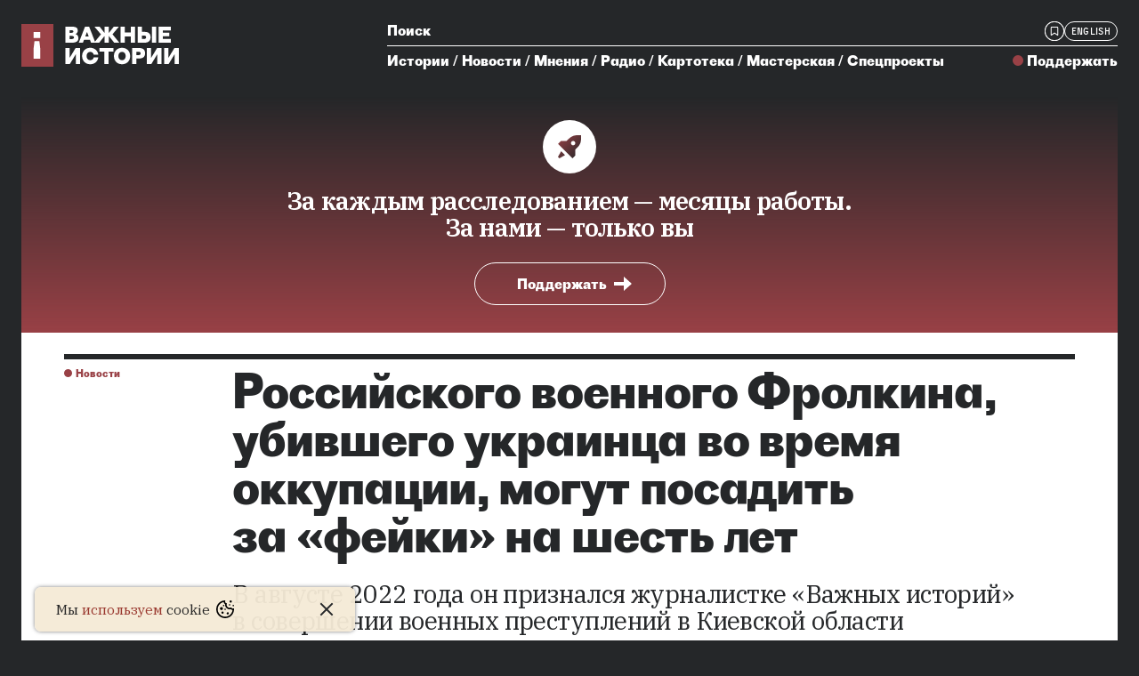

--- FILE ---
content_type: text/html
request_url: https://storage.googleapis.com/istories/news/2023/03/15/rossiiskogo-voennogo-frolkina-ubivshego-ukraintsa-vo-vremya-okkupatsii-mogut-posadit-za-feiki-na-shest-let/index.html
body_size: 533863
content:
<!DOCTYPE html><html lang="ru" prefix="og: https://ogp.me/ns#" data-build-date="2026-01-20T15:48:47.304Z"><head><meta charSet="utf-8"/><meta http-equiv="x-ua-compatible" content="ie=edge"/><meta name="viewport" content="width=device-width, initial-scale=1, shrink-to-fit=no, maximum-scale=1"/><link rel="preload" href="https://storage.googleapis.com/static.istories.media/public/fonts/Proto Grotesk-Regular-Web.woff2" as="font" type="font/woff2" crossorigin=""/><link rel="preload" href="https://storage.googleapis.com/static.istories.media/public/fonts/Proto Grotesk-Bold-Web.woff2" as="font" type="font/woff2" crossorigin=""/><link rel="preload" href="https://storage.googleapis.com/static.istories.media/public/fonts/Activist.woff2" as="font" type="font/woff2" crossorigin=""/><link rel="preload" href="https://storage.googleapis.com/static.istories.media/public/fonts/Druk Condensed-Super-Web.woff2" as="font" type="font/woff2" crossorigin=""/><link rel="preconnect" href="https://fonts.googleapis.com"/><link rel="preconnect" href="https://fonts.gstatic.com" crossorigin=""/><link href="https://fonts.googleapis.com/css2?family=IBM+Plex+Mono:wght@500;600;700&amp;family=IBM+Plex+Serif:wght@400;500;600&amp;display=swap" rel="stylesheet"/><script>window.onChangeUserConsent = (cb) => { window.onUpdateUserCookieConsent = cb; }</script><meta name="generator" content="Gatsby 4.23.0"/><meta name="description" content="В августе 2022 года он признался журналистке «Важных историй» в совершении военных преступлений в Киевской области" data-gatsby-head="true"/><meta name="twitter:title" content="Российского военного Фролкина, убившего украинца во время оккупации, могут посадить за «фейки» на шесть лет" data-gatsby-head="true"/><meta name="twitter:description" content="В августе 2022 года он признался журналистке «Важных историй» в совершении военных преступлений в Киевской области" data-gatsby-head="true"/><meta name="twitter:image" content="https://static.istories.media/uploaded/images/share/57efc136475f4d33bc19d0ad8bbae479.png" data-gatsby-head="true"/><meta name="twitter:site" content="@istories_media" data-gatsby-head="true"/><meta name="twitter:card" content="summary_large_image" data-gatsby-head="true"/><meta property="og:title" content="Российского военного Фролкина, убившего украинца во время оккупации, могут посадить за «фейки» на шесть лет" data-gatsby-head="true"/><meta name="og:url" content="https://storage.googleapis.com/istories/news/2023/03/15/rossiiskogo-voennogo-frolkina-ubivshego-ukraintsa-vo-vremya-okkupatsii-mogut-posadit-za-feiki-na-shest-let/index.html" data-gatsby-head="true"/><meta property="og:description" content="В августе 2022 года он признался журналистке «Важных историй» в совершении военных преступлений в Киевской области" data-gatsby-head="true"/><meta property="og:image" content="https://static.istories.media/uploaded/images/share/57efc136475f4d33bc19d0ad8bbae479.png" data-gatsby-head="true"/><meta property="og:type" content="article" data-gatsby-head="true"/><meta name="theme-color" content="#252729"/><style data-href="/istories/styles.ad0b409df024717a510e.css" data-identity="gatsby-global-css">@charset "utf-8";.ImagePreviewModal-module--backdrop--a5mZP{align-items:center;background-color:rgba(0,0,0,.9);bottom:0;display:flex;justify-content:center;left:0;overflow:hidden;padding:80px 20px;position:fixed;right:0;top:0;z-index:10000}.ImagePreviewModal-module--container--vX-WT{align-items:center;display:flex;height:100%;justify-content:center;overflow:auto;position:relative;touch-action:none;-webkit-user-select:none;user-select:none;width:100%}.ImagePreviewModal-module--container--vX-WT::-webkit-scrollbar{background:transparent;height:0;width:0}.ImagePreviewModal-module--container--vX-WT{-ms-overflow-style:none;scrollbar-width:none}.ImagePreviewModal-module--imageContainer--\+SJPC{backface-visibility:hidden;display:inline-block;transform-origin:center center;will-change:transform}.ImagePreviewModal-module--image--9Q6-h{display:block;height:auto;image-rendering:-webkit-optimize-contrast;max-height:none!important;max-width:none!important;object-fit:contain;-webkit-user-select:none;user-select:none;width:auto}.ImagePreviewModal-module--closeButton--79R-A{align-items:center;background:none;border:none;color:#fff;cursor:pointer;display:flex;font-size:40px;height:40px;justify-content:center;left:20px;line-height:40px;padding:0;position:fixed;top:20px;transition:opacity .2s;width:40px;z-index:10001}.ImagePreviewModal-module--zoomControls---FiOG{align-items:center;background-color:rgba(0,0,0,.7);border-radius:8px;display:flex;gap:10px;padding:8px 12px;position:fixed;right:20px;top:20px;z-index:10001}.ImagePreviewModal-module--zoomButton--qceGd{align-items:center;background:none;border:none;border-radius:4px;color:#fff;cursor:pointer;display:flex;height:32px;justify-content:center;padding:4px;transition:opacity .2s;width:32px}.ImagePreviewModal-module--zoomButton--qceGd:hover:not(:disabled){background-color:hsla(0,0%,100%,.1);opacity:.7}.ImagePreviewModal-module--zoomButton--qceGd:disabled{cursor:not-allowed;opacity:.3}.ImagePreviewModal-module--zoomLevel--qmBtU{color:#fff;font-size:14px;font-weight:500;min-width:50px;text-align:center}.ImagePreviewModal-module--downloadButton--GrrI6{align-items:center;background:none;border:none;bottom:20px;color:#fff;cursor:pointer;display:flex;height:40px;justify-content:center;padding:0;position:fixed;right:20px;transition:opacity .2s;width:40px;z-index:10001}.ImagePreviewModal-module--closeButton--79R-A:hover,.ImagePreviewModal-module--downloadButton--GrrI6:hover{opacity:.7}.ImagePreviewModal-module--closeButton--79R-A:focus,.ImagePreviewModal-module--downloadButton--GrrI6:focus,.ImagePreviewModal-module--zoomButton--qceGd:focus{outline:2px solid #fff;outline-offset:2px}@media (max-width:768px){.ImagePreviewModal-module--backdrop--a5mZP{padding:60px 10px}.ImagePreviewModal-module--closeButton--79R-A{background-color:rgba(0,0,0,.5);border-radius:50%;left:10px;top:10px}.ImagePreviewModal-module--zoomControls---FiOG{gap:8px;left:auto;padding:6px 10px;right:10px;top:10px}.ImagePreviewModal-module--zoomButton--qceGd{height:28px;width:28px}.ImagePreviewModal-module--zoomLevel--qmBtU{font-size:12px;min-width:45px}.ImagePreviewModal-module--downloadButton--GrrI6{background-color:rgba(0,0,0,.5);border-radius:50%;bottom:10px;right:10px}}.DefendantDrawer-module--Wrapper--3k7ro .ant-drawer-body{word-wrap:inherit;font-size:inherit;line-height:inherit;padding:inherit;position:relative}.DefendantDrawer-module--ModalBody--97Hjg,.DefendantDrawer-module--ModalHeader--Z5HBB{max-width:800px;width:100%}.DefendantDrawer-module--ModalHeader--Z5HBB{align-items:center;background-color:var(--color-black);color:var(--color-white);display:flex;height:60px;padding:0 18px;position:relative;right:0;top:0;z-index:2}.DefendantDrawer-module--TypeOfDefendant--PxJp0{flex:1 1 auto;font-family:var(--title-font-family);font-size:var(--text-font-size-s);font-weight:700;letter-spacing:.005em;line-height:var(--text-line-height-s)}.DefendantDrawer-module--ArrowNext--OlVWA,.DefendantDrawer-module--ArrowPrev--wtDgZ,.DefendantDrawer-module--Close--asFNG{background-position:50% 50%;background-repeat:no-repeat;background-size:contain;cursor:pointer;flex:0 0 auto;height:24px;margin:0 0 0 18px;width:24px}.DefendantDrawer-module--Close--asFNG{align-items:center;cursor:pointer;display:flex;justify-content:center}.DefendantDrawer-module--CloseIcon--igyoG{background-color:var(--color-white);border-radius:50%;display:flex;padding:10px}.DefendantDrawer-module--ArrowPrev--wtDgZ{transform:scaleX(-1)}.DefendantDrawer-module--ArrowDisabled--KyrKq{cursor:default;opacity:.2}.DefendantDrawer-module--ModalBody--97Hjg{background:var(--color-white);height:calc(100% - 60px);overflow:hidden;overflow-y:auto;padding-top:18px;right:0;top:60px;z-index:1}.DefendantDrawer-module--DefendantInfoSection--Zt0L5{padding:0 18px 72px}.DefendantDrawer-module--DefendantInfoSection--Zt0L5 .DefendantDrawer-module--Photo--sSxPG img{height:auto;max-width:100%;width:auto}.DefendantDrawer-module--DefendantNameAndLeadContainer--EWlPb{font-family:var(--title-font-family);letter-spacing:-.005em;padding:12px 0 48px}.DefendantDrawer-module--DefendantName--Ozx8C{display:block;font-size:var(--title-font-size-s);line-height:var(--title-line-height-s);margin:0 0 24px}.DefendantDrawer-module--DefendantLead--pnAw0{font-size:var(--text-font-size-s);line-height:var(--text-line-height-s)}.DefendantDrawer-module--DefendantInfoText--lffaH a{color:var(color-red);text-decoration:none}.DefendantDrawer-module--DefendantInfoText--lffaH a:hover{text-decoration:underline}.DefendantDrawer-module--DefendantInfoText--lffaH{font-family:var(--text-font-family);font-size:var(--text-font-size-s);letter-spacing:.005em;line-height:var(--text-line-height-s)}.DefendantDrawer-module--MaterialsSection--aFfvG{background-color:var(--color-black);padding:18px 18px 40px}.DefendantDrawer-module--MaterialsSectionTitle--2EyRd{border-top:6px solid var(--color-white);color:var(--color-white);font-size:var(--text-font-size-l);font-weight:700;letter-spacing:-.005em;line-height:var(--text-line-height-l);margin:0 0 35px}.DefendantDrawer-module--MaterialsContainer--MVvXp{display:grid;gap:8px;grid-template-columns:1fr}.DefendantDrawer-module--MaterialContainer--rDj4T{display:flex}.DefendantDrawer-module--LoadMoreContainer--\+taAf{display:flex;justify-content:center;margin-top:40px}.DefendantDrawer-module--LoadingContainer--rX7QB{display:flex;justify-content:center;margin-top:18px}.DefendantDrawer-module--ErrorContainer--g16rV{color:var(--color-red);display:flex;font-family:var(--caption-font-family);font-size:var(--caption-font-size-m);justify-content:center;line-height:var(--caption-line-height);margin-top:12px;text-transform:uppercase}@media only screen and (min-width:684px){.DefendantDrawer-module--MaterialsContainer--MVvXp{gap:12px;grid-template-columns:1fr 1fr}}@media only screen and (min-width:828px){.DefendantDrawer-module--TypeOfDefendant--PxJp0{font-size:var(--text-font-size-l);letter-spacing:-.005em;line-height:var(--text-line-height-l)}.DefendantDrawer-module--ModalHeader--Z5HBB{height:72px;padding:0 24px}.DefendantDrawer-module--ModalBody--97Hjg{height:calc(100% - 72px);top:72px}.DefendantDrawer-module--ArrowNext--OlVWA,.DefendantDrawer-module--ArrowPrev--wtDgZ,.DefendantDrawer-module--Close--asFNG{margin-left:24px}.DefendantDrawer-module--DefendantInfoSection--Zt0L5{padding:0 24px 72px}.DefendantDrawer-module--DefendantInfoSection--Zt0L5 .DefendantDrawer-module--Photo--sSxPG{flex:0 0 50%}.DefendantDrawer-module--DefendantNameAndLeadContainer--EWlPb{margin-left:18px;padding-bottom:72px;padding-top:18px}.DefendantDrawer-module--DefendantName--Ozx8C{flex:0 0 50%;font-size:var(--title-font-size-m);line-height:var(--title-line-height-m);margin-bottom:22px}.DefendantDrawer-module--DefendantInfoText--lffaH{padding:32px 0 0 96px}.DefendantDrawer-module--DefendantInfoHeadWrapper--o-8OA{display:flex}.DefendantDrawer-module--DefendantInfoLead--FJdsc{font-size:var(--text-font-size-m);line-height:var(--text-line-height-m)}.DefendantDrawer-module--MaterialsSection--aFfvG{padding:24px 24px 40px}.DefendantDrawer-module--MaterialsSectionTitle--2EyRd{border-top-width:12px;font-size:var(--title-font-size-m);line-height:var(--title-line-height-m);padding-top:6px}}@media only screen and (min-width:1008px){.DefendantDrawer-module--DefendantInfoText--lffaH{font-size:var(--text-font-size-m);line-height:var(--text-line-height-m)}}.LangSwitcher-module--Wrapper--B6hPS{font-feature-settings:"ss04" on,"ss09" on;border:1px solid var(--color-white);border-radius:30px;font-family:var(--caption-font-family);font-size:var(--caption-font-size-s);font-weight:400;letter-spacing:.03em;line-height:var(--caption-line-height);padding:3px 7px 2px;text-transform:uppercase}.LangSwitcher-module--Wrapper--B6hPS a{color:var(--color-white);text-decoration:none}@media only screen and (min-width:1008px){.LangSwitcher-module--Wrapper--B6hPS:hover{border-color:hsla(0,0%,100%,.4);transition:border .2s ease-out}}@media only screen and (min-width:1440px){.LangSwitcher-module--Wrapper--B6hPS{font-size:var(--caption-font-size-m)}}.TopDonationPanel-module--Wrapper--6LiD\+{background-color:var(--color-red);display:none;flex-direction:row;justify-content:space-between;padding:10px 12px}.TopDonationPanel-module--Wrapper--6LiD\+ a{color:var(--color-white);text-decoration:none}.TopDonationPanel-module--LinkContainer--GQxZQ{align-items:center;display:flex;flex-direction:row;flex-grow:1;font-family:var(--caption-font-family);font-size:var(--caption-font-size-m);line-height:var(--caption-line-height);text-transform:uppercase}.TopDonationPanel-module--ArrowIcon--owlf\+{display:flex;margin-left:8px}.TopDonationPanel-module--CloseIcon--4p76Y{display:flex;padding:4px 10px}.with-donations-banner .TopDonationPanel-module--Wrapper--6LiD\+{display:flex}@media only screen and (min-width:414px){.TopDonationPanel-module--Wrapper--6LiD\+{padding:15px}.TopDonationPanel-module--LinkContainer--GQxZQ{font-size:var(--text-font-size-s);line-height:var(--text-line-height-s)}}@media only screen and (min-width:684px){.TopDonationPanel-module--Wrapper--6LiD\+{padding:18px 24px}.TopDonationPanel-module--LinkContainer--GQxZQ{font-size:var(--text-font-size-m);line-height:var(--text-line-height-m)}}.ExpandedPlayerDrawer-module--Backdrop--iigek{align-items:center;-webkit-backdrop-filter:blur(2px);backdrop-filter:blur(2px);background:rgba(0,0,0,.8);bottom:0;display:flex;flex-direction:column;justify-content:flex-start;left:0;padding:0;position:fixed;right:0;top:0;z-index:10000}.ExpandedPlayerDrawer-module--Drawer--OWFch{align-items:center;display:flex;flex-direction:column;height:632px;justify-content:space-between;max-width:375px;padding:0;position:relative;width:100%;z-index:0}@media only screen and (min-width:1008px){.ExpandedPlayerDrawer-module--Backdrop--iigek{align-items:flex-end;-webkit-backdrop-filter:none;backdrop-filter:none;background:transparent;justify-content:flex-end;padding:24px;pointer-events:none}.ExpandedPlayerDrawer-module--Drawer--OWFch{bottom:24px;max-height:calc(100vh - 48px);max-width:375px;pointer-events:auto;position:fixed;right:24px;width:auto}.ExpandedPlayerDrawer-module--MiniPlayer--xgv5J{border-radius:8px;box-shadow:0 4px 16px rgba(0,0,0,.2)}.ExpandedPlayerDrawer-module--Collapse--KXW9X{-webkit-backdrop-filter:blur(4px);backdrop-filter:blur(4px);background:rgba(0,0,0,.6);border-radius:8px;padding:8px 16px}}.ExpandedPlayerDrawer-module--MiniPlayer--xgv5J{align-items:center;-webkit-backdrop-filter:blur(5px);backdrop-filter:blur(5px);background:linear-gradient(0deg,rgba(0,0,0,.08),rgba(0,0,0,.08)),#fff;border:1px solid hsla(0,0%,100%,.5);border-radius:0 0 8px 8px;box-sizing:border-box;display:flex;flex-direction:column;margin:0 auto;max-width:375px;padding:12px 15px 18px;width:100%;z-index:2}.ExpandedPlayerDrawer-module--CoverButtons--yGTUr{align-items:flex-start;display:flex;flex-direction:row;gap:16px;max-width:345px;padding-bottom:37px;width:100%}.ExpandedPlayerDrawer-module--Cover--KKR7D{border-radius:6px;flex-shrink:0;height:126px;overflow:hidden;width:126px}.ExpandedPlayerDrawer-module--Cover--KKR7D img{height:100%;object-fit:cover;width:100%}.ExpandedPlayerDrawer-module--H3--fHbSt{align-items:flex-start;display:flex;flex:1 1;flex-direction:column;gap:2px;padding:0;width:203px}.ExpandedPlayerDrawer-module--DateComponent--vxDQo{align-items:center;display:flex;flex-direction:row;gap:4px;height:20px;padding:0 0 2px;width:96px}.ExpandedPlayerDrawer-module--Date--RbMHr{align-items:center;color:#000;display:flex;flex-direction:row;font-family:Activist,sans-serif;font-size:12.6px;font-style:normal;font-weight:400;justify-content:center;letter-spacing:.02em;line-height:18px;padding:0;text-transform:uppercase}.ExpandedPlayerDrawer-module--DateSeparator--tZ1qe{width:5px}.ExpandedPlayerDrawer-module--DateEpisodeCounter--yXygT,.ExpandedPlayerDrawer-module--DateSeparator--tZ1qe{align-items:center;color:rgba(0,0,0,.4);display:flex;flex-direction:row;font-family:Activist,sans-serif;font-size:12.6px;font-style:normal;font-weight:400;height:18px;justify-content:center;letter-spacing:.02em;line-height:18px;padding:0;text-transform:uppercase}.ExpandedPlayerDrawer-module--DateEpisodeCounter--yXygT{width:46px}.ExpandedPlayerDrawer-module--HeadingPlayer--GTvIf{align-items:center;color:#000;display:flex;flex-direction:column;font-family:Proto Grotesk,sans-serif;font-size:15.5px;font-style:normal;font-weight:700;gap:10px;justify-content:center;line-height:18px;padding:0;width:203px}.ExpandedPlayerDrawer-module--Progress--iPfdg{align-items:flex-start;display:flex;flex-direction:column;gap:5px;height:41px;justify-content:center;max-width:345px;padding:0;width:100%}.ExpandedPlayerDrawer-module--Bar--b5Flh{align-items:center;cursor:pointer;display:flex;flex-direction:row;height:18px;padding:0;position:relative;touch-action:none;-webkit-user-select:none;user-select:none;width:100%}.ExpandedPlayerDrawer-module--ProgressFilled--THGLF{background:#1e1e1e;border-radius:2px 0 0 2px;height:4px;width:144.97px}.ExpandedPlayerDrawer-module--ProgressHandle--dco-Z{background:#1e1e1e;border-radius:50%;height:18px;pointer-events:none;position:absolute;top:50%;transform:translate(-50%,-50%);transition:transform .1s ease;width:18px}.ExpandedPlayerDrawer-module--Bar--b5Flh:active .ExpandedPlayerDrawer-module--ProgressHandle--dco-Z,.ExpandedPlayerDrawer-module--Bar--b5Flh:hover .ExpandedPlayerDrawer-module--ProgressHandle--dco-Z{transform:translate(-50%,-50%) scale(1.2)}.ExpandedPlayerDrawer-module--BarDragging--A9CQJ .ExpandedPlayerDrawer-module--ProgressHandle--dco-Z{transform:translate(-50%,-50%) scale(1.3)}.ExpandedPlayerDrawer-module--ProgressRemaining--SfCD1{background:rgba(0,0,0,.2);border-radius:0 2px 2px 0;flex:1 1;height:4px}.ExpandedPlayerDrawer-module--TimeFrame--wYQwQ{align-items:flex-start;display:flex;flex-direction:row;height:18px;justify-content:space-between;padding:0;width:100%}.ExpandedPlayerDrawer-module--TimeCurrent--npj8l{color:#1e1e1e;width:34px}.ExpandedPlayerDrawer-module--TimeCurrent--npj8l,.ExpandedPlayerDrawer-module--TimeRemaining--Z-NdD{align-items:flex-end;display:flex;font-family:Activist,sans-serif;font-size:12.6px;font-style:normal;font-weight:400;height:18px;letter-spacing:.02em;line-height:18px;text-transform:uppercase}.ExpandedPlayerDrawer-module--TimeRemaining--Z-NdD{color:rgba(0,0,0,.4);text-align:right;width:52px}.ExpandedPlayerDrawer-module--Controls--HU-3X{align-items:center;display:grid;gap:32px;grid-template-columns:1fr 46px 56px 46px 1fr;height:129px;justify-items:center;max-width:345px;padding:21px 0 36px;width:100%}.ExpandedPlayerDrawer-module--ForwardButton--88GMe,.ExpandedPlayerDrawer-module--RewindButton--\+YGAI{align-items:center;display:flex;height:66px;justify-content:center;width:66px}.ExpandedPlayerDrawer-module--ForwardButton--88GMe button,.ExpandedPlayerDrawer-module--RewindButton--\+YGAI button{align-items:center;background:transparent;border:none;cursor:pointer;display:flex;height:100%;justify-content:center;padding:0;transition:opacity .2s ease;width:100%}.ExpandedPlayerDrawer-module--ForwardButton--88GMe button:hover,.ExpandedPlayerDrawer-module--RewindButton--\+YGAI button:hover{opacity:.6}.ExpandedPlayerDrawer-module--ForwardButton--88GMe>div,.ExpandedPlayerDrawer-module--RewindButton--\+YGAI>div{align-items:center;display:flex;height:100%;justify-content:center;width:100%}.ExpandedPlayerDrawer-module--ForwardButton--88GMe svg,.ExpandedPlayerDrawer-module--RewindButton--\+YGAI svg{display:block;filter:invert(0);height:38.77px;width:34px}.ExpandedPlayerDrawer-module--Middle--hUZR0,.ExpandedPlayerDrawer-module--PlayButton--eSpO1{align-items:center;display:flex;height:72px;justify-content:center;width:72px}.ExpandedPlayerDrawer-module--PlayButton--eSpO1{background:#1e1e1e;border:none;border-radius:69.8182px;box-sizing:border-box;cursor:pointer;flex-direction:row;gap:6.55px;padding:0;transition:background-color .2s ease,transform .2s ease}.ExpandedPlayerDrawer-module--PlayButton--eSpO1:hover{background-color:#3a3a3a;transform:scale(1.05)}.ExpandedPlayerDrawer-module--PlayButton--eSpO1>div{align-items:center;display:flex;height:100%;justify-content:center;width:100%}.ExpandedPlayerDrawer-module--PlayButton--eSpO1 svg{display:block;filter:invert(1);height:32.73px;width:32.69px}.ExpandedPlayerDrawer-module--SpeedButton--1GW8m{align-items:center;border-radius:40px;display:flex;flex-direction:column;gap:10px;height:66px;justify-content:center;justify-self:end;padding:0;width:30px}.ExpandedPlayerDrawer-module--SpeedButton--1GW8m button{background:transparent;border:none;color:#1e1e1e;cursor:pointer;font-family:Activist,sans-serif;font-size:15px;font-style:normal;font-weight:400;height:16px;line-height:16px;padding:0;text-align:right;transition:opacity .2s ease;width:30px}.ExpandedPlayerDrawer-module--SpeedButton--1GW8m button:hover{opacity:.6}.ExpandedPlayerDrawer-module--Buttons--ZioyR{align-items:flex-start;display:flex;flex-direction:column;gap:12px;max-width:345px;padding:0;width:100%}.ExpandedPlayerDrawer-module--Button1---XllW,.ExpandedPlayerDrawer-module--Button2--ZDJGW,.ExpandedPlayerDrawer-module--Button3--aCzxD,.ExpandedPlayerDrawer-module--Button4--cYJHU{align-items:flex-start;display:flex;flex-direction:column;height:36px;padding:0;width:100%}.ExpandedPlayerDrawer-module--BookNav--B5H7F{align-items:flex-end;background:#fff;border:1px solid rgba(0,0,0,.08);border-radius:52px;box-sizing:border-box;display:flex;flex-direction:row;height:36px;justify-content:center;padding:0;width:100%}.ExpandedPlayerDrawer-module--Apple--IKFii,.ExpandedPlayerDrawer-module--Bookmark--TYNQ8,.ExpandedPlayerDrawer-module--Choose--Tpmsf,.ExpandedPlayerDrawer-module--ChooseRounded--vX32q,.ExpandedPlayerDrawer-module--Download--R\+IFT,.ExpandedPlayerDrawer-module--Page--d4S\+i,.ExpandedPlayerDrawer-module--PageRounded--6jvaG,.ExpandedPlayerDrawer-module--Spotify--OqAgN,.ExpandedPlayerDrawer-module--Youtube--S80sS{align-items:center;background:#fff;border:none;border-radius:0;box-sizing:border-box;color:inherit;cursor:pointer;display:flex;flex:1 1;flex-direction:row;font-family:inherit;font-size:inherit;gap:10px;height:36px;justify-content:center;padding:8px 12px;text-decoration:none;transition:background-color .2s ease}.ExpandedPlayerDrawer-module--Apple--IKFii:hover,.ExpandedPlayerDrawer-module--Bookmark--TYNQ8:hover,.ExpandedPlayerDrawer-module--Choose--Tpmsf:hover,.ExpandedPlayerDrawer-module--ChooseRounded--vX32q:hover,.ExpandedPlayerDrawer-module--Download--R\+IFT:hover:not(:disabled),.ExpandedPlayerDrawer-module--Page--d4S\+i:hover,.ExpandedPlayerDrawer-module--PageRounded--6jvaG:hover,.ExpandedPlayerDrawer-module--Spotify--OqAgN:hover,.ExpandedPlayerDrawer-module--Youtube--S80sS:hover{background-color:rgba(0,0,0,.05)}.ExpandedPlayerDrawer-module--Download--R\+IFT:disabled{cursor:not-allowed;opacity:.6}.ExpandedPlayerDrawer-module--Apple--IKFii,.ExpandedPlayerDrawer-module--Bookmark--TYNQ8,.ExpandedPlayerDrawer-module--Choose--Tpmsf{border-radius:66px 0 0 66px}.ExpandedPlayerDrawer-module--Download--R\+IFT,.ExpandedPlayerDrawer-module--Page--d4S\+i,.ExpandedPlayerDrawer-module--Youtube--S80sS{border-radius:0 66px 66px 0}.ExpandedPlayerDrawer-module--ChooseRounded--vX32q,.ExpandedPlayerDrawer-module--PageRounded--6jvaG{border-radius:52px}.ExpandedPlayerDrawer-module--Stop--J4HAE{align-items:center;background:#fff;border:1px solid #e32f22;border-radius:52px;box-sizing:border-box;cursor:pointer;display:flex;flex-direction:row;gap:10px;height:36px;justify-content:center;padding:8px 12px;transition:background-color .2s ease,border-color .2s ease;width:100%}.ExpandedPlayerDrawer-module--Stop--J4HAE:hover{background-color:rgba(227,47,34,.1);border-color:#c0281e}.ExpandedPlayerDrawer-module--Apple--IKFii>div,.ExpandedPlayerDrawer-module--Bookmark--TYNQ8>div,.ExpandedPlayerDrawer-module--Choose--Tpmsf>div,.ExpandedPlayerDrawer-module--Download--R\+IFT>div,.ExpandedPlayerDrawer-module--Page--d4S\+i>div,.ExpandedPlayerDrawer-module--Spotify--OqAgN>div,.ExpandedPlayerDrawer-module--Youtube--S80sS>div{align-items:center;display:flex;justify-content:center}.ExpandedPlayerDrawer-module--Apple--IKFii svg,.ExpandedPlayerDrawer-module--Bookmark--TYNQ8 svg,.ExpandedPlayerDrawer-module--Choose--Tpmsf svg,.ExpandedPlayerDrawer-module--Download--R\+IFT svg,.ExpandedPlayerDrawer-module--Page--d4S\+i svg,.ExpandedPlayerDrawer-module--Spotify--OqAgN svg,.ExpandedPlayerDrawer-module--Youtube--S80sS svg{display:block;flex-shrink:0;height:24px;width:24px}.ExpandedPlayerDrawer-module--Apple--IKFii span,.ExpandedPlayerDrawer-module--Bookmark--TYNQ8 span,.ExpandedPlayerDrawer-module--Choose--Tpmsf span,.ExpandedPlayerDrawer-module--Download--R\+IFT span,.ExpandedPlayerDrawer-module--Page--d4S\+i span,.ExpandedPlayerDrawer-module--PageRounded--6jvaG span,.ExpandedPlayerDrawer-module--Spotify--OqAgN span,.ExpandedPlayerDrawer-module--Stop--J4HAE span,.ExpandedPlayerDrawer-module--Youtube--S80sS span{color:#1e1e1e;font-family:Activist,sans-serif;font-size:12.6px;font-style:normal;font-weight:400;letter-spacing:.02em;line-height:18px;text-transform:uppercase}.ExpandedPlayerDrawer-module--Separator--gR3Hw{background:rgba(0,0,0,.08);height:36px;width:1px}.ExpandedPlayerDrawer-module--StopIcon--yepVk{background:#e32f22;height:20px;width:20px}.ExpandedPlayerDrawer-module--Stop--J4HAE span{color:#e32f22}.ExpandedPlayerDrawer-module--Collapse--KXW9X{align-items:center;cursor:pointer;display:flex;flex-direction:row;gap:16px;height:67px;justify-content:center;margin:48px 0;max-width:375px;padding:0;width:100%;z-index:3}.ExpandedPlayerDrawer-module--CollapseButton--tPaZh{align-items:center;background:transparent;border:none;box-sizing:border-box;cursor:pointer;display:flex;flex-direction:row;gap:10px;justify-content:center;padding:8px;transition:opacity .2s ease}.ExpandedPlayerDrawer-module--CollapseButton--tPaZh:hover{opacity:.7}.ExpandedPlayerDrawer-module--CollapseButton--tPaZh span{color:#fff;font-family:Activist,sans-serif;font-size:12.6px;font-style:normal;font-weight:400;letter-spacing:.02em;line-height:18px;text-transform:uppercase}.ExpandedPlayerDrawer-module--CollapseButton--tPaZh>div{align-items:center;display:flex;justify-content:center}.ExpandedPlayerDrawer-module--CollapseButton--tPaZh svg{display:block;flex-shrink:0;height:22px;width:22px}.ExpandedPlayerDrawer-module--Spinner--JlpV2{animation:ExpandedPlayerDrawer-module--spin--d7unx .8s linear infinite;border:2px solid rgba(0,0,0,.1);border-radius:50%;border-top-color:#1e1e1e;height:24px;width:24px}@keyframes ExpandedPlayerDrawer-module--spin--d7unx{to{transform:rotate(1turn)}}.GlobalAudioPlayer-module--GlobalPlayerContainer--Nojfx{background:#e1e1e1;box-shadow:0 2px 8px rgba(0,0,0,.2);position:relative;width:100%}.GlobalAudioPlayer-module--PlayerWrapper--o-037{align-items:center;cursor:pointer;display:flex;flex-direction:row;gap:8px;margin:0 auto;max-width:1392px;padding:4px 12px}.GlobalAudioPlayer-module--PlayButton--TYVfP{align-items:center;background:transparent;border:none;cursor:pointer;display:flex;flex-shrink:0;height:24px;justify-content:center;padding:0;width:24px}.GlobalAudioPlayer-module--PlayButton--TYVfP>div{align-items:center;display:flex;height:100%;justify-content:center;width:100%}.GlobalAudioPlayer-module--PlayButton--TYVfP svg{display:block;height:24px;width:24px}.GlobalAudioPlayer-module--ProgressSection--OSi7J{display:flex;flex:1 1;flex-direction:column;gap:4px;min-width:0}.GlobalAudioPlayer-module--TrackInfo--DxbGQ{align-items:center;display:none;flex-shrink:1;gap:8px;min-width:0}.GlobalAudioPlayer-module--TrackDetails--Br2L6{max-width:200px;min-width:0}.GlobalAudioPlayer-module--TrackTitle--MGgp9{color:#000;font-family:Proto Grotesk,sans-serif;font-size:11px;font-weight:700;line-height:14px;overflow:hidden;text-overflow:ellipsis;white-space:nowrap}.GlobalAudioPlayer-module--AdditionalControls--a9H8v,.GlobalAudioPlayer-module--TrackDescription--ocFJh{display:none}.GlobalAudioPlayer-module--RemainingTime--POP56{color:rgba(0,0,0,.7);flex-shrink:0;font-family:Proto Grotesk,sans-serif;font-size:11px;line-height:14px;text-align:center;white-space:nowrap;width:50px}.GlobalAudioPlayer-module--DurationLine--HFkQT{background:rgba(0,0,0,.2);border-radius:1px;cursor:pointer;height:2px;overflow:hidden;width:100%}.GlobalAudioPlayer-module--DurationLineProgress--Eo1fH{background:#3e3e3e;border-radius:2px;height:100%;transition:width .1s linear}.GlobalAudioPlayer-module--TimeLabels--LoxtC{display:none}.GlobalAudioPlayer-module--Duration---BRjG{color:rgba(0,0,0,.7)}.GlobalAudioPlayer-module--SeekControls--pb7wM{display:flex;flex-shrink:0;gap:2px}.GlobalAudioPlayer-module--SeekButton--cPfja{align-items:center;background:transparent;border:none;border-radius:50%;cursor:pointer;display:flex;height:20px;justify-content:center;padding:0;transition:opacity .2s,background-color .2s,transform .2s;width:20px}.GlobalAudioPlayer-module--SeekButton--cPfja>div{align-items:center;display:flex;height:100%;justify-content:center;width:100%}.GlobalAudioPlayer-module--SeekButton--cPfja svg{display:block;filter:invert(1);height:20px;width:20px}.GlobalAudioPlayer-module--SeekButton--cPfja:hover{background-color:rgba(0,0,0,.15);opacity:.8;transform:scale(1.15)}.GlobalAudioPlayer-module--SpeedButton--W4qj6{align-items:center;background:transparent;border:1px solid rgba(0,0,0,.3);border-radius:10px;color:#000;cursor:pointer;display:flex;flex-shrink:0;font-family:Activist,sans-serif;font-size:10px;height:20px;justify-content:center;line-height:12px;padding:0;width:36px}.GlobalAudioPlayer-module--SpeedButton--W4qj6:hover{background:rgba(0,0,0,.1)}.GlobalAudioPlayer-module--TrackImage--nsSkb{border-radius:4px;flex-shrink:0;height:24px;overflow:hidden;width:24px}.GlobalAudioPlayer-module--TrackImage--nsSkb img{height:100%;object-fit:cover;width:100%}@media (min-width:912px){.GlobalAudioPlayer-module--PlayerWrapper--o-037{padding:6px 24px}.GlobalAudioPlayer-module--PlayButton--TYVfP{height:28px;width:28px}.GlobalAudioPlayer-module--PlayButton--TYVfP svg{display:block;height:28px;width:28px}.GlobalAudioPlayer-module--TrackInfo--DxbGQ{display:flex}.GlobalAudioPlayer-module--TrackTitle--MGgp9{font-size:12px;line-height:16px}.GlobalAudioPlayer-module--RemainingTime--POP56{font-size:12px;line-height:16px;width:55px}.GlobalAudioPlayer-module--AdditionalControls--a9H8v{align-items:center;display:flex;flex-shrink:0;gap:8px}.GlobalAudioPlayer-module--SeekButton--cPfja{height:24px;width:24px}.GlobalAudioPlayer-module--SeekButton--cPfja svg{display:block;filter:invert(1);height:24px;width:24px}.GlobalAudioPlayer-module--SpeedButton--W4qj6{font-size:11px;height:24px;width:40px}.GlobalAudioPlayer-module--TrackImage--nsSkb{height:28px;width:28px}}.Header-module--WrapperDesktop---ZmvL{display:none}.Header-module--WrapperMobile--SNBMd{background-color:var(--color-black);display:flex;flex-direction:column;left:0;position:sticky;right:0;top:0;transform:translateY(0);transition:transform .2s linear;z-index:var(--z-index-header-mobile)}.Header-module--ContainerMobile--d\+\+Cn{display:flex;flex-direction:row;flex-grow:1;justify-content:space-between;padding:12px 12px 10px}.Header-module--PlayerWrapperMobile--naus0{background-color:var(--color-black);left:0;position:sticky;right:0;top:0;transition:top .15s linear;z-index:calc(var(--z-index-header-mobile) + 1)}.Header-module--PlayerWrapperDesktop--6doN3{display:none}.Header-module--Hidden--\+aq2V{transform:translateY(-100%)}.Header-module--LogoContainerMobile--E-F1D{display:flex}.Header-module--LogoContainerMobile--E-F1D svg{display:block;height:100%;max-width:136px;width:100%}.Header-module--SearchAndMenuMobile--iePTm{align-items:center;display:flex;gap:6px}.Header-module--BookmarkMobile--sJDiB{align-items:center;cursor:pointer;display:flex}.Header-module--MenuMobile--Q4Qfr,.Header-module--SearchMobile--leGtn{cursor:pointer}@media only screen and (min-width:414px){.Header-module--ContainerMobile--d\+\+Cn{padding:15px 15px 10px}}@media only screen and (min-width:684px){.Header-module--ContainerMobile--d\+\+Cn{padding:24px 24px 12px}}@media only screen and (min-width:1008px){.Header-module--PlayerWrapperMobile--naus0,.Header-module--WrapperMobile--SNBMd{display:none}.Header-module--PlayerWrapperDesktop--6doN3{background-color:var(--color-black);display:block;position:sticky;top:0;z-index:100}.Header-module--WrapperDesktop---ZmvL{font-feature-settings:"ss01" on,"ss04" on,"ss10" on;align-items:center;color:var(--color-white);display:flex;font-family:Proto Grotesk;font-size:var(--text-font-size-s);font-style:normal;font-weight:700;justify-content:space-between;line-height:var(--text-line-height-s);margin-bottom:16px;padding:24px 24px 0}.Header-module--WrapperDesktop---ZmvL a{color:var(--color-white);text-decoration:none}.Header-module--SearchAndLangSwitcher--soFwD{border-bottom:1px solid var(--color-white);display:flex;flex-direction:row;justify-content:space-between;padding-bottom:5px}.Header-module--SearchAndBookmarkContainer--Sm16G{align-items:center;display:flex;gap:12px}.Header-module--BookmarkDesktop--Tfr22{align-items:center;cursor:pointer;display:flex}.Header-module--BookmarkDesktop--Tfr22 .bookmark-white-border,.Header-module--BookmarkDesktop--Tfr22 svg{height:22px;width:22px}.Header-module--BookmarkDesktop--Tfr22 svg circle,.Header-module--BookmarkDesktop--Tfr22 svg path{stroke-width:1.75}.Header-module--LogoContainerDesktop--DCQvu{display:flex}.Header-module--HeaderDesktop--GowOf{display:flex;flex-basis:66.66667%;flex-direction:column}.Header-module--CategoriesAndDonateContainer--2aR4s{display:flex;justify-content:space-between;margin-top:6px}.Header-module--Categories--voYM6{display:flex;flex-direction:row}.Header-module--Category--bvIQt{display:flex;flex-direction:row;white-space:nowrap}.Header-module--CategorySeparator--iFQkO{font-weight:400;margin:0 4px}.Header-module--DonateContainer--xcP6F{margin-left:10px;padding-left:16px;position:relative}.Header-module--DonateContainer--xcP6F:before{background:var(--color-red);border-radius:50%;content:"";height:12px;left:0;position:absolute;top:4px;transition:all .2s cubic-bezier(.645,.045,.355,1);width:12px}}.Footer-module--Wrapper--xVzwP{margin:48px 0;overflow:hidden;padding:12px}.Footer-module--Wrapper--xVzwP a{color:var(--color-white);text-decoration:none}.Footer-module--Wrapper--xVzwP li:before{content:none}.Footer-module--Wrapper--xVzwP a:hover{color:var(--color-light-grey);transition:color .2s ease-out}.Footer-module--Wrapper--xVzwP ul{margin:0}.Footer-module--Main--wp3sa{display:flex;flex-direction:column}.Footer-module--NavigationItemsContainer--KKBTS{display:flex;gap:12px;margin-bottom:96px}.Footer-module--NavigationItemsContainer--KKBTS a{font-feature-settings:"ss01" on,"ss04" on,"ss10" on;font-family:Proto Grotesk;font-size:var(--text-font-size-s);font-weight:700;line-height:var(--text-line-height-s)}.Footer-module--SectionsAndSpecprojects--a\+xsw{margin-right:12px}.Footer-module--Sections---Kjqh{margin-top:20px}.Footer-module--AdditionalSections--RfOdA,.Footer-module--Copyright--omzRk,.Footer-module--Header--NY4bG{font-feature-settings:"ss04" on,"ss09" on;color:var(--color-white);font-family:Activist;font-size:var(--caption-font-size-s);font-style:normal;font-weight:400;letter-spacing:.03em;line-height:var(--caption-line-height);text-transform:uppercase}.Footer-module--Header--NY4bG{margin-bottom:9px}.Footer-module--AboutUs--F7AMK,.Footer-module--Donate--m2eHB,.Footer-module--Privacy--elSbk{white-space:nowrap}.Footer-module--Copyright--omzRk{color:hsla(0,0%,100%,.4);text-transform:uppercase;white-space:nowrap}.Footer-module--SectionsAndSpecprojects--a\+xsw,.Footer-module--SocialMedia--eMHP9{display:flex;flex-basis:50%;flex-direction:column}.Footer-module--Additional--UKK7c,.Footer-module--Sections---Kjqh,.Footer-module--Specprojects--a5Idp{display:flex;flex-direction:column}.Footer-module--AdditionalSections--RfOdA{align-items:center;display:flex;flex-flow:row wrap;gap:0 18px}.Footer-module--LocaleContainer--sQvNQ{display:none}.Footer-module--Slogan--DZLMi{font-feature-settings:"ss01" on,"ss04" on,"ss10" on;color:var(--color-white);font-family:Proto Grotesk;font-size:var(--title-font-size-s);font-weight:700;letter-spacing:-.02em;line-height:var(--title-line-height-s)}.Footer-module--SloganContainer--XSwYw{margin-bottom:48px}.Footer-module--mistakeReport--lkcxU{display:none}@media only screen and (min-width:414px){.Footer-module--Wrapper--xVzwP{padding:15px}}@media only screen and (min-width:684px){.Footer-module--Wrapper--xVzwP{padding:24px}.Footer-module--Main--wp3sa{flex-direction:row;gap:24px;margin-bottom:96px}.Footer-module--NavigationItemsContainer--KKBTS,.Footer-module--SloganContainer--XSwYw{flex-basis:50%;margin-bottom:0}.Footer-module--Additional--UKK7c{align-items:center;flex-direction:row;justify-content:space-between}}@media only screen and (min-width:828px){.Footer-module--Slogan--DZLMi{width:90%}}@media only screen and (min-width:1008px){.Footer-module--LocaleContainer--sQvNQ{display:block}.Footer-module--mistakeReport--lkcxU{color:var(--color-light-grey);display:block;font-family:var(--caption-font-family);font-size:var(--caption-font-size-s);line-height:var(--caption-line-height);text-align:end}}@media only screen and (min-width:1224px){.Footer-module--Main--wp3sa{gap:36px}.Footer-module--NavigationItemsContainer--KKBTS{gap:0}.Footer-module--SectionsAndSpecprojects--a\+xsw{flex-basis:66.66667%;flex-direction:row;margin:0}.Footer-module--SocialMedia--eMHP9{flex-basis:33.33333%}.Footer-module--Sections---Kjqh,.Footer-module--Specprojects--a5Idp{flex-basis:50%}.Footer-module--Sections---Kjqh{margin-top:0}}@media only screen and (min-width:1440px){.Footer-module--AdditionalSections--RfOdA,.Footer-module--Copyright--omzRk,.Footer-module--Header--NY4bG,.Footer-module--mistakeReport--lkcxU{font-size:var(--caption-font-size-m)}}.MenuDrawer-module--DrawerWrapper--2y7vy .ant-drawer-body{word-wrap:inherit;font-size:inherit;line-height:inherit;padding:inherit;position:relative}.MenuDrawer-module--Wrapper--HKz-X{font-feature-settings:"ss01" on,"ss04" on,"ss10" on;background-color:var(--color-red);display:flex;flex-direction:column;font-family:Proto Grotesk;font-size:var(--text-font-size-s);font-weight:700;line-height:var(--text-line-height-s);min-height:100vh;padding:12px}.MenuDrawer-module--Wrapper--HKz-X a{color:var(--color-white);text-decoration:none}.MenuDrawer-module--HeaderContainer--9RZ9s{display:flex;flex-direction:row;height:36px;margin-bottom:18px}.MenuDrawer-module--LogoContainer--KAwVQ svg{height:100%;max-width:136px;width:100%}.MenuDrawer-module--LangSwitchAndCloseContainer--tju5n{align-items:center;display:flex;gap:6px;margin-left:auto}.MenuDrawer-module--BookmarkDrawer--uVgEI{align-items:center;cursor:pointer;display:flex;padding-right:6px}.MenuDrawer-module--BookmarkDrawer--uVgEI svg{display:block}.MenuDrawer-module--CategoriesContainer--Ns4iM{display:grid;grid-template-columns:1fr;row-gap:12px}.MenuDrawer-module--CategoryContainer--a0ccY{border-bottom:1px solid #fff;padding:8px 0}.MenuDrawer-module--DonateContainer--ql0mD{padding-left:16px;position:relative}.MenuDrawer-module--DonateContainer--ql0mD:before{background:var(--color-white);border-radius:50%;content:"";height:12px;left:0;position:absolute;top:12px;transition:all .2s cubic-bezier(.645,.045,.355,1);width:12px}.MenuDrawer-module--LangSwitcher--eauxk{margin-right:6px;padding:10px 12px 9px}.MenuDrawer-module--CloseIcon--zK\+aV{background-color:var(--color-white);border-radius:50%;cursor:pointer;display:flex;padding:10px}@media only screen and (min-width:414px){.MenuDrawer-module--Wrapper--HKz-X{padding:15px}}@media only screen and (min-width:684px){.MenuDrawer-module--Wrapper--HKz-X{padding:24px}.MenuDrawer-module--LogoContainer--KAwVQ{display:none}}.BookmarkUndoToast-module--Toast--tlCQx{background-color:var(--color-black);border:1px solid var(--color-white);bottom:24px;box-shadow:0 4px 12px rgba(0,0,0,.3);max-width:400px;min-width:280px;padding:16px 20px;position:fixed;right:24px;z-index:10000}.BookmarkUndoToast-module--Content--sszy\+{align-items:center;display:flex;gap:16px;justify-content:space-between;margin-bottom:12px}.BookmarkUndoToast-module--Text--SSLZv{color:var(--color-white);flex:1 1}.BookmarkUndoToast-module--Text--SSLZv,.BookmarkUndoToast-module--UndoButton--EDupt{font-family:var(--text-font-family);font-size:var(--text-font-size-s);line-height:var(--text-line-height-s)}.BookmarkUndoToast-module--UndoButton--EDupt{background:none;border:none;color:var(--color-red);cursor:pointer;font-weight:600;padding:0;text-decoration:underline;transition:opacity .2s ease}.BookmarkUndoToast-module--UndoButton--EDupt:hover{opacity:.7}.BookmarkUndoToast-module--ProgressBar--uEGGV{background-color:hsla(0,0%,100%,.2);height:2px;overflow:hidden;width:100%}.BookmarkUndoToast-module--ProgressFill--Hbrgo{background-color:var(--color-red);height:100%;transition:width .1s linear}@media only screen and (max-width:600px){.BookmarkUndoToast-module--Toast--tlCQx{bottom:12px;left:12px;max-width:none;min-width:auto;right:12px}}.Spinner-module--Wrapper--PzISu{align-items:center;background-color:var(--color-red);display:flex;height:90px;justify-content:center;width:90px}.Spinner-module--SpinnerIcon--v0FoK{animation:Spinner-module--spin--CHn5S 2.5s ease infinite;display:flex}@keyframes Spinner-module--spin--CHn5S{0%{transform:rotate(0deg)}50%{transform:rotate(180deg)}to{transform:rotate(1turn)}}@media only screen and (min-width:828px){.Spinner-module--Wrapper--PzISu{height:100px;width:100px}}.CardPaymentFormEmbed-module--Wrapper--Q2Umd,.CardPaymentFormEmbed-module--formWrapper---tKO8{align-items:center;display:flex;flex-direction:column}.CardPaymentFormEmbed-module--Wrapper--Q2Umd{gap:10px;max-width:290px;width:100%}.CardPaymentFormEmbed-module--Padding--8OEl3{padding-left:25px;padding-right:25px}.CardPaymentFormEmbed-module--Hidden--38ePv{display:none!important}.CardPaymentFormEmbed-module--AuthorsRequestContainer--3v5sl{align-items:center;background-color:#f1e9d3;color:#000;display:flex;flex-direction:column;justify-content:center;letter-spacing:0;padding:10px;text-align:center}.CardPaymentFormEmbed-module--AuthorsRequestContainerTitle--q-Fxi{color:#000;font-family:var(--title-font-family);font-size:var(--text-font-size-l);font-weight:700;line-height:var(--text-font-size-l)}.CardPaymentFormEmbed-module--AuthorsRequestContainerDescription--EW2cA{color:#000;font-family:var(--text-font-family);font-size:var(--text-font-size-m);font-weight:400;line-height:var(--text-font-size-l)}.CardPaymentFormEmbed-module--AuthorsRequestContainerCallToAction--bY8Jb{color:#000;font-family:var(--text-font-family);font-size:var(--text-font-size-m);font-weight:700;line-height:var(--text-font-size-l);margin:0}.CardPaymentFormEmbed-module--PaymentRow--lOwFu{grid-gap:1px;align-items:center;display:grid;grid-template-columns:2fr 1fr}.CardPaymentFormEmbed-module--PayContainer--Ky74V{display:block;width:100%}.CardPaymentFormEmbed-module--ModalContainer---K6ne{align-items:center;display:flex;flex-direction:column;gap:10px;justify-content:center}.CardPaymentFormEmbed-module--PaymentCardText--5c0aA{font-feature-settings:var(--caption-font-feature-settings);font-family:var(--title-font-family);font-size:var(--text-font-size-l);font-weight:600;line-height:var(--text-line-height-l);margin-bottom:18px}.CardPaymentFormEmbed-module--InfoContainer--aDK0S{display:flex;flex-direction:column;gap:10px;width:100%}.CardPaymentFormEmbed-module--PayButton--AFTBa{font-size:23px;width:100%}.CardPaymentFormEmbed-module--PayButton--AFTBa,.CardPaymentFormEmbed-module--TryAgainButton--Rtd0U{align-items:center;border:none;border-radius:5px;box-shadow:0 0 10px #fff;cursor:pointer;display:flex;font-family:var(--title-font-family);justify-content:center;padding:10px;text-transform:capitalize}.CardPaymentFormEmbed-module--TryAgainButton--Rtd0U{font-size:21px;width:150px;width:100%}.CardPaymentFormEmbed-module--CardPay--REttI,.CardPaymentFormEmbed-module--TryAgainButton--Rtd0U{background-color:var(--color-red);color:var(--color-white);font-weight:700;line-height:var(--text-line-height-s)}.CardPaymentFormEmbed-module--CardPay--REttI{font-feature-settings:var(--title-font-feature-settings);font-family:var(--title-font-family);font-size:23px;letter-spacing:normal;text-align:center;text-transform:none}.CardPaymentFormEmbed-module--ApplePay--1sgIm,.CardPaymentFormEmbed-module--GooglePay--Cz4Ri{background-color:#994146;display:flex;justify-content:center;letter-spacing:normal;position:relative;text-transform:none}.CardPaymentFormEmbed-module--PayButtonSupportText--wb2iT{position:absolute;right:2px;top:2px;transform:scale(.8)}.CardPaymentFormEmbed-module--PayButton--AFTBa:disabled{cursor:not-allowed}.CardPaymentFormEmbed-module--CardPay--REttI:disabled{background:var(--color-white);color:var(--color-grey)}.CardPaymentFormEmbed-module--ApplePay--1sgIm:disabled,.CardPaymentFormEmbed-module--GooglePay--Cz4Ri:disabled{background-color:var(--color-grey)}.CardPaymentFormEmbed-module--IconContainer--izk-A{display:flex}.CardPaymentFormEmbed-module--ValidationError--undsf{color:var(--color-red);font-family:var(--title-font-family);font-size:var(--caption-font-size-s);font-weight:600;line-height:var(--caption-line-height);margin-bottom:5px;text-align:center;text-transform:uppercase}.CardPaymentFormEmbed-module--ModalContainer---K6ne{color:var(--color-black);font-family:var(--title-font-family);padding:18px}.CardPaymentFormEmbed-module--ErrorContainer--O7X5K{align-items:center;border-radius:10px;color:var(--color-white);display:flex;flex-direction:column;font-size:var(--text-font-size-l);gap:40px;justify-content:center;line-height:var(--text-line-height-l);padding:40px 10px;text-align:center}.CardPaymentFormEmbed-module--ErrorContainer--O7X5K a{color:var(--color-white)}.CardPaymentFormEmbed-module--CloseModal--lBWOW{background-color:var(--color-white);border:none}.CardPaymentFormEmbed-module--SuccessMessageContainer--LxQ3L{align-items:center;color:var(--color-white);display:flex;flex-direction:column;justify-content:center;padding:10px;text-align:center}.CardPaymentFormEmbed-module--MainContent--pd9sU{font-family:var(--text-font-family);font-size:clamp(12px,14px,16px);font-weight:400;letter-spacing:0;line-height:1.15;margin-bottom:20px}.CardPaymentFormEmbed-module--MainContainer--G-KQr{align-items:flex-start;color:var(--color-white);display:flex;flex-direction:column;justify-content:center;text-align:left;width:100%}.CardPaymentFormEmbed-module--MainContainerMaxWidth--seIzj,.CardPaymentFormEmbed-module--agreement--kOvLU{max-width:290px}.CardPaymentFormEmbed-module--MainTitle--UZCHu{font-family:var(--title-font-family);font-size:clamp(30px,32px,34px);font-weight:700;letter-spacing:0;line-height:1.1;margin-bottom:15px}.CardPaymentFormEmbed-module--SuccessMessageTitle--RzxpX{font-family:var(--title-font-family);font-size:40px;font-size:var(--title-font-size-l);font-weight:700;letter-spacing:0;line-height:42px;margin-bottom:15px}.CardPaymentFormEmbed-module--SuccessMessageContent--\+EOdn{font-family:var(--title-font-family);font-size:17px;font-size:var(--text-font-size-m);font-weight:400;letter-spacing:0;line-height:22px;margin-bottom:20px}.CardPaymentFormEmbed-module--CloseModal--lBWOW{border:1px solid var(--color-black);border-radius:50%;cursor:pointer;padding:9px;position:absolute;right:13px;top:13px}.CardPaymentFormEmbed-module--WarningText--Gpk0o{font-size:var(--caption-font-size-m);line-height:var(--caption-line-height);margin-top:20px}.CardPaymentFormEmbed-module--DialogWrapper--qTPcJ .CardPaymentFormEmbed-module--ModalContainer---K6ne{padding:18px}.CardPaymentFormEmbed-module--DialogWrapper--qTPcJ .ant-modal-content{padding:0}.CardPaymentFormEmbed-module--EmailInputContainer--DDRV5{align-items:center;display:flex;flex-direction:column;justify-content:flex-start}.CardPaymentFormEmbed-module--AmountAndRegularityContainer--8hUEn{display:flex;gap:15px}.CardPaymentFormEmbed-module--AmountAndRegularityContainer--8hUEn>div:first-of-type{flex-basis:20%}.CardPaymentFormEmbed-module--AmountAndRegularityContainer--8hUEn>div:last-of-type{flex-grow:1}.CardPaymentFormEmbed-module--donateLink--kV38h{align-items:center;color:#d9d9d9;display:flex;justify-content:center;text-decoration:underline!important;text-underline-offset:2px;transition:color .2s ease}.CardPaymentFormEmbed-module--donateLinkChevron--WskjN{align-items:center;display:inline-flex;height:9px;justify-content:center;margin-left:3px;transform:rotate(-90deg);width:9px}.CardPaymentFormEmbed-module--donateLinkChevron--WskjN path{fill:#d9d9d9}.CardPaymentFormEmbed-module--agreement--kOvLU{color:#d9d9d9;font-family:var(--title-font-family);font-size:10px;font-weight:300;line-height:14px;text-align:center}.CardPaymentFormEmbed-module--agreement--kOvLU.CardPaymentFormEmbed-module--isMobile--qVDWe{margin-top:15px}.CardPaymentFormEmbed-module--agreement--kOvLU a{color:#d9d9d9;text-decoration:underline!important}.CardPaymentFormEmbed-module--donateLink--kV38h:hover,.CardPaymentFormEmbed-module--donateLink--kV38h:hover .CardPaymentFormEmbed-module--donateLinkChevron--WskjN path{color:var(--color-white)}.CardPaymentFormEmbed-module--formWrapper---tKO8 .CardPaymentFormEmbed-module--DonateLinkContainer--gZxyt{color:#d9d9d9;display:flex;font-family:var(--title-font-family);font-size:10px;font-weight:300;justify-content:center;line-height:14px;padding-right:6px;text-align:center;width:100%}.CardPaymentFormEmbed-module--DonateLinkContainer--gZxyt:not(.CardPaymentFormEmbed-module--isMobile--qVDWe),.CardPaymentFormEmbed-module--agreement--kOvLU:not(.CardPaymentFormEmbed-module--isMobile--qVDWe){display:none}.CardPaymentFormEmbed-module--Padding--8OEl3{padding-left:5px;padding-right:5px}@media only screen and (min-width:324px){.CardPaymentFormEmbed-module--MainContainerMaxWidth--seIzj,.CardPaymentFormEmbed-module--OneColumnMaxWidth--tGU3B,.CardPaymentFormEmbed-module--Wrapper--Q2Umd,.CardPaymentFormEmbed-module--agreement--kOvLU{max-width:310px}.CardPaymentFormEmbed-module--OneColumnMaxWidth--tGU3B,.CardPaymentFormEmbed-module--agreement--kOvLU{max-width:324px}}@media only screen and (min-width:360px){.CardPaymentFormEmbed-module--MainContainerMaxWidth--seIzj,.CardPaymentFormEmbed-module--OneColumnMaxWidth--tGU3B,.CardPaymentFormEmbed-module--Wrapper--Q2Umd,.CardPaymentFormEmbed-module--agreement--kOvLU{max-width:340px}.CardPaymentFormEmbed-module--Padding--8OEl3{padding-left:10px;padding-right:10px}}@media only screen and (min-width:414px){.CardPaymentFormEmbed-module--ModalContainer---K6ne{width:324px}.CardPaymentFormEmbed-module--MainContainerMaxWidth--seIzj,.CardPaymentFormEmbed-module--OneColumnMaxWidth--tGU3B,.CardPaymentFormEmbed-module--Wrapper--Q2Umd,.CardPaymentFormEmbed-module--agreement--kOvLU{max-width:390px}}@media only screen and (min-width:500px){.CardPaymentFormEmbed-module--Padding--8OEl3{padding-left:0;padding-right:0}}@media only screen and (min-width:684px){.CardPaymentFormEmbed-module--ModalContainerMaxWidth--tb3at{width:576px}.CardPaymentFormEmbed-module--MainContainer--G-KQr,.CardPaymentFormEmbed-module--SuccessMessageContainer--LxQ3L{font-family:var(--title-font-family);font-size:var(--title-font-size-l);font-weight:700;letter-spacing:-.03em;line-height:var(--title-line-height-l)}.CardPaymentFormEmbed-module--AuthorsRequestContainerCallToAction--bY8Jb,.CardPaymentFormEmbed-module--AuthorsRequestContainerDescription--EW2cA,.CardPaymentFormEmbed-module--AuthorsRequestContainerTitle--q-Fxi{letter-spacing:.03em}.CardPaymentFormEmbed-module--AuthorsRequestContainerTitle--q-Fxi{font-size:var(--title-font-size-xs);line-height:var(--title-line-height-xs);padding-bottom:10px}.CardPaymentFormEmbed-module--AuthorsRequestContainerCallToAction--bY8Jb{padding-bottom:20px}.CardPaymentFormEmbed-module--OneColumnMaxWidth--tGU3B{max-width:420px}}@media only screen and (min-width:828px){.CardPaymentFormEmbed-module--Container--yPys2{display:flex;flex-direction:row-reverse;gap:10px}.CardPaymentFormEmbed-module--PaymentCardText--5c0aA{margin-bottom:12px}.CardPaymentFormEmbed-module--AppleGooglePayContainer--Qw\+9c{margin-left:calc(50% + var(--pay-container-indent))}.CardPaymentFormEmbed-module--AppleGooglePayContainer--Qw\+9c .CardPaymentFormEmbed-module--PaymentCardText--5c0aA{margin-bottom:24px}.CardPaymentFormEmbed-module--PayContainer--Ky74V{align-items:center}.CardPaymentFormEmbed-module--PayButton--AFTBa{width:100%}.CardPaymentFormEmbed-module--TryAgainButton--Rtd0U{width:150px}.CardPaymentFormEmbed-module--OneColumnMaxWidth--tGU3B{max-width:420px}}@media only screen and (min-width:1008px){.CardPaymentFormEmbed-module--MainContainerMaxWidth--seIzj,.CardPaymentFormEmbed-module--Wrapper--Q2Umd,.CardPaymentFormEmbed-module--agreement--kOvLU{max-width:420px}.CardPaymentFormEmbed-module--OneColumnMaxWidth--tGU3B{max-width:770px}}@media only screen and (min-width:1224px){.CardPaymentFormEmbed-module--Wrapper--Q2Umd{background-color:var(--color-white);border-radius:10px;max-width:none;padding:15px 20px}.CardPaymentFormEmbed-module--MainContainerMaxWidth--seIzj,.CardPaymentFormEmbed-module--agreement--kOvLU{max-width:none}.CardPaymentFormEmbed-module--formWrapper---tKO8{flex-basis:55%}.CardPaymentFormEmbed-module--ErrorContainer--O7X5K{font-size:var(--text-font-size-l);line-height:var(--text-line-height-l)}.CardPaymentFormEmbed-module--MainContainer--G-KQr{font-size:60px;font-weight:700;line-height:64px}.CardPaymentFormEmbed-module--Padding--8OEl3{padding-left:48px;padding-right:48px}.CardPaymentFormEmbed-module--MainContent--pd9sU{font-size:clamp(24px,26px,30px);font-weight:400;line-height:32px;margin-bottom:20px}.CardPaymentFormEmbed-module--MainContent--pd9sU.CardPaymentFormEmbed-module--small--GuuTl,.CardPaymentFormEmbed-module--MainTitle--UZCHu.CardPaymentFormEmbed-module--small--GuuTl{align-items:center;text-align:center;width:100%}.CardPaymentFormEmbed-module--SuccessMessageTitle--RzxpX{font-size:60px;font-weight:700;line-height:64px;margin-bottom:20px}.CardPaymentFormEmbed-module--SuccessMessageContent--\+EOdn{font-size:30px;font-weight:400;line-height:1.2}.CardPaymentFormEmbed-module--PayButton--AFTBa{align-items:center;font-size:30px;height:60px;letter-spacing:0}.CardPaymentFormEmbed-module--TryAgainButton--Rtd0U{align-items:center;font-size:27px;height:50px;letter-spacing:0}.CardPaymentFormEmbed-module--MainContainer--G-KQr{align-items:flex-start;flex-basis:50%;text-align:left}.CardPaymentFormEmbed-module--SuccessMessageContainer--LxQ3L{align-items:flex-start;flex-basis:50%;padding:20px;text-align:left}.CardPaymentFormEmbed-module--DonateLinkContainer--gZxyt:not(.CardPaymentFormEmbed-module--isMobile--qVDWe),.CardPaymentFormEmbed-module--agreement--kOvLU:not(.CardPaymentFormEmbed-module--isMobile--qVDWe){display:block}.CardPaymentFormEmbed-module--agreement--kOvLU,.CardPaymentFormEmbed-module--agreement--kOvLU a{color:#25272980;font-size:12px;line-height:16px}.CardPaymentFormEmbed-module--formWrapper---tKO8 .CardPaymentFormEmbed-module--DonateLinkContainer--gZxyt{font-size:12px;line-height:16px;margin-top:10px}.CardPaymentFormEmbed-module--DonateLinkContainer--gZxyt.CardPaymentFormEmbed-module--isMobile--qVDWe,.CardPaymentFormEmbed-module--agreement--kOvLU.CardPaymentFormEmbed-module--isMobile--qVDWe{display:none}.CardPaymentFormEmbed-module--InfoContainer--aDK0S{flex-direction:row;margin-bottom:10px}.CardPaymentFormEmbed-module--InfoContainer--aDK0S>div{flex-basis:calc(50% - 5px)}.CardPaymentFormEmbed-module--AmountAndRegularityContainer--8hUEn{align-items:center;flex-direction:column-reverse;gap:20px;justify-content:center}.CardPaymentFormEmbed-module--AmountAndRegularityContainer--8hUEn>div:first-of-type{flex-basis:auto}.CardPaymentFormEmbed-module--AmountAndRegularityContainer--8hUEn>div:last-of-type{flex-grow:0}}.ModalAfterPaymentWithRuEmail-module--Wrapper--lls\+e{font-family:var(--text-font-family);white-space:pre-wrap}.ModalAfterPaymentWithRuEmail-module--Header--mFy87{font-family:var(--title-font-family)}input[type=text].CustomDonationsAmountInputEmbed-module--CustomAmountInput--4wROW{background-color:var(--color-white);border:none;border-radius:0;border-radius:5px;color:#994146;font-family:var(--title-font-family);font-size:20px;font-weight:700;letter-spacing:normal;line-height:24px;min-height:40px;min-width:90px;padding:0 4px;text-align:center;text-transform:none;transition:none}@media only screen and (min-width:1224px){input[type=text].CustomDonationsAmountInputEmbed-module--CustomAmountInput--4wROW{font-size:100px;line-height:82px}}.PaymentAmountInputEmbed-module--PaymentAmountContainer--kCpuk,.RegularityEmbed-module--wrapper--3W3GC{background-color:var(--color-white);border-radius:5px}.RegularityEmbed-module--wrapper--3W3GC{align-items:center;color:var(--color-red);cursor:pointer;display:flex;font-family:var(--title-font-family);font-size:20px;font-weight:700;justify-content:space-between;line-height:24px;padding:0 10px}.RegularityEmbed-module--oneTime--vGijm{background-color:#cc948f;color:var(--color-white)}.RegularityEmbed-module--chevron--1oybx{transform:rotate(-90deg)}.RegularityEmbed-module--chevron--1oybx path{fill:var(--color-red)}.RegularityEmbed-module--oneTime--vGijm .RegularityEmbed-module--chevron--1oybx path{fill:var(--color-white)}@media only screen and (min-width:1224px){.RegularityEmbed-module--wrapper--3W3GC{border:1px solid var(--color-red);border-radius:50px;font-size:23px;font-weight:300;justify-content:center;line-height:26px;max-width:210px;padding:2px 0;position:relative;width:100%}.RegularityEmbed-module--chevron--1oybx{align-items:center;background-color:var(--color-red);border-radius:50%;display:flex;height:20px;justify-content:center;padding:2px;position:absolute;right:5px;top:5px;transform:rotate(0deg);width:20px}.RegularityEmbed-module--chevron--1oybx path{fill:var(--color-white)}.RegularityEmbed-module--chevron--1oybx svg{height:8px;width:8px}.RegularityEmbed-module--oneTime--vGijm .RegularityEmbed-module--chevron--1oybx{background-color:transparent;border:1px solid #25272980}.RegularityEmbed-module--oneTime--vGijm .RegularityEmbed-module--chevron--1oybx path{fill:#25272980}.RegularityEmbed-module--wrapper--3W3GC.RegularityEmbed-module--oneTime--vGijm{background-color:var(--color-white);border-color:#25272980;color:#25272980}}.EmailInputEmbed-module--EmailContainer--SrqDB{background-color:var(--color-white);border-radius:5px;display:flex;flex-direction:column;font-family:var(--title-font-family);height:40px;justify-content:center;width:100%}.EmailInputEmbed-module--EmailContainer--SrqDB input[type=email]{border:none;padding:0 10px}.EmailInputEmbed-module--EmailContainerLabel--IioXJ{font-feature-settings:var(--caption-font-feature-settings);color:var(--color-black);font-family:var(--caption-font-family);font-size:var(--caption-font-size-s);font-weight:400;letter-spacing:.03em;line-height:var(--caption-line-height);margin-bottom:3px;text-transform:uppercase}.EmailInputEmbed-module--EmailInput--fftof{border:none;color:var(--color-black);font-family:var(--title-font-family);font-size:14px;font-weight:300;letter-spacing:normal;line-height:16px;text-transform:none}.EmailInputEmbed-module--EmailInput--fftof::-webkit-input-placeholder,.EmailInputEmbed-module--EmailInput--fftof::placeholder,.EmailInputEmbed-module--EmailInput--fftof:placeholder-shown{color:var(--color-grey);font-family:var(--text-font-family);font-size:13px;font-weight:200;line-height:16px}.EmailInputEmbed-module--Error--yxU2M{border-bottom:1px solid #e32f22}.EmailInputEmbed-module--Error--yxU2M .EmailInputEmbed-module--EmailInput--fftof{color:#e32f22}.EmailInputEmbed-module--WarningColor--Qo-\+9{color:#994146}.EmailInputEmbed-module--Warning--kA6Bt{align-items:center;color:var(--color-white);display:flex;font-family:Proto Grotesk;font-size:8px;font-weight:300;gap:5px;line-height:10px;padding-left:10px}.EmailInputEmbed-module--Warning--kA6Bt span{white-space:pre-wrap}.EmailInputEmbed-module--Warning--kA6Bt svg{height:14px;width:14px}@media screen and (min-width:1224px){.EmailInputEmbed-module--EmailContainer--SrqDB{border:1px solid #25272980;height:51px}.EmailInputEmbed-module--Warning--kA6Bt{color:#994146}}.CardFormEmbed-module--Container--sv5Vg{display:flex;flex-direction:column;gap:3px}.CardFormEmbed-module--CardNumberContainer--aOp-c{align-items:center;background:var(--white);border-radius:5px;display:flex;flex-direction:row;height:40px;padding:0 10px}.CardFormEmbed-module--CardContainer--Lr2Ko{display:flex;flex-direction:column;gap:10px}.CardFormEmbed-module--CardNumberWrapper--A92tE{width:100%}.CardFormEmbed-module--ExpiryDateAndCVVContainer--wEV8i{align-items:center;display:flex;flex-direction:row;gap:4px;justify-content:flex-start}.CardFormEmbed-module--CVVContainer--8ZkGP,.CardFormEmbed-module--ExpiryDateContainer--iM\+Qv{align-items:center;background:var(--white);border-radius:5px;display:flex;flex-basis:30%;height:40px;justify-content:flex-start;padding:5px 5px 5px 10px}.CardFormEmbed-module--WarningText--t3pJ\+{font-family:Proto Grotesk;font-size:10px;font-weight:300;line-height:var(--caption-line-height)}.CardFormEmbed-module--WarningText--t3pJ\+ a{color:var(--color-white)}.CardFormEmbed-module--Error--Lhbhy{font-family:Proto Grotesk;font-size:9px;font-weight:700;line-height:var(--caption-line-height)}.CardFormEmbed-module--ErrorLine--P4-W\+{align-items:center;display:flex;flex-direction:row;font-family:Proto Grotesk;font-size:8px;font-weight:300;gap:5px;line-height:10px}.CardFormEmbed-module--ErrorLine--P4-W\+ svg{height:14px;width:14px}.CardFormEmbed-module--ErrorContainer--LTpFo{display:flex;flex-direction:column;gap:2px;margin-bottom:10px;padding-left:10px}@media only screen and (min-width:828px){.CardFormEmbed-module--Wrapper---xQJF{flex-basis:50%;margin-bottom:0}}@media only screen and (min-width:1224px){.CardFormEmbed-module--CVVContainer--8ZkGP,.CardFormEmbed-module--CardNumberContainer--aOp-c,.CardFormEmbed-module--ExpiryDateContainer--iM\+Qv{border:1px solid #25272980;height:51px}.CardFormEmbed-module--Container--sv5Vg{height:100%;justify-content:space-between}.CardFormEmbed-module--Error--Lhbhy,.CardFormEmbed-module--ErrorLine--P4-W\+,.CardFormEmbed-module--WarningText--t3pJ\+,.CardFormEmbed-module--WarningText--t3pJ\+ a{color:var(--color-red)}}.DonationsFormEmbed-module--Wrapper--1Boq7{background:linear-gradient(10deg,#421f20 5%,#994146);color:#fff;padding-bottom:20px;position:relative;width:100%}.DonationsFormEmbed-module--Wrapper--1Boq7.DonationsFormEmbed-module--TopPadding--\+kT6t{padding-top:20px}.DonationsFormEmbed-module--Wrapper--1Boq7.DonationsFormEmbed-module--rounded--nabrH{border-radius:10px 10px 0 0}.DonationsFormEmbed-module--DonationsFormEmbed--xr8y3{align-items:center;display:flex;flex-direction:column;height:100%;justify-content:center;width:100%}.DonationsFormEmbed-module--closeIcon--WECiK{align-items:center;cursor:pointer;display:flex;justify-content:center;padding:10px;position:absolute;right:0;top:0}.DonationsFormEmbed-module--closeIcon--WECiK path{fill:var(--color-white)}.DonationsFormEmbed-module--paymentProcessing--Q2P3d{opacity:.5}@media screen and (min-width:1224px){.DonationsFormEmbed-module--Wrapper--1Boq7{padding-bottom:24px}.DonationsFormEmbed-module--Wrapper--1Boq7.DonationsFormEmbed-module--TopPadding--\+kT6t{padding-top:24px}.DonationsFormEmbed-module--DonationsFormEmbed--xr8y3{flex-direction:row;gap:25px;justify-content:space-between}.DonationsFormEmbed-module--DonationsFormEmbed--xr8y3.DonationsFormEmbed-module--small--9ZZfm,.DonationsFormEmbed-module--error--rI1TS{flex-direction:column}}@keyframes DonationsModalTimer-module--slideUp--ktcZC{0%{transform:translateY(100%)}to{transform:translateY(0)}}.DonationsModalTimer-module--ModalBody--eaIpK{animation:DonationsModalTimer-module--slideUp--ktcZC .5s ease-out;bottom:-1px;display:flex;height:-moz-fit-content;height:fit-content;justify-content:space-between;left:0;overflow:hidden;overflow-y:auto;position:fixed;right:0;width:100%;z-index:100}.Page-module--Wrapper--qBY6A{background-color:var(--color-black);min-height:100vh;position:relative}.Page-module--Container---wBrt{display:flex;flex-direction:column;margin-left:auto;margin-right:auto;max-width:1440px;min-height:100vh}.Page-module--cookieConsentBannerRu--S0VeK{align-items:center;background-color:hsla(39,59%,90%,.95);border-radius:7px 7px 0 0;bottom:0;display:flex;font-family:var(--text-font-family);font-size:var(--text-font-size-s);justify-content:space-between;left:0;line-height:var(--text-line-height-s);opacity:0;padding:15px;position:fixed;right:0;transform:translateY(100%);transition:transform .6s ease-out;z-index:var(--z-index-cookie-consent-bar)}.Page-module--cookieConsentBannerRu--S0VeK a{text-decoration:none}.Page-module--showCookieConsentBannerRu--3BGhI{opacity:1;transform:translateY(0)}.Page-module--cookieConsentBannerRu--S0VeK .Page-module--cookieIcon--Dadi7{margin-left:7px}.Page-module--cookieConsentBannerRu--S0VeK .Page-module--closeIcon--PMLsl{cursor:pointer;transition:transform .2s ease}.Page-module--cookieConsentBannerRuText--1oBpH{align-items:center;display:flex}.Page-module--cookieConsentBannerRu--S0VeK svg{display:flex}@media only screen and (min-width:684px){.Page-module--cookieConsentBannerRu--S0VeK{padding:15px 24px}}@media only screen and (min-width:828px){.Page-module--cookieConsentBannerRu--S0VeK{border-radius:7px;bottom:10px;box-shadow:0 0 4px 0 rgba(0,0,0,.5);left:39px;min-width:360px;right:auto}.Page-module--cookieConsentBannerRu--S0VeK .Page-module--closeIcon--PMLsl:hover{transform:scale(1.2)}}@media only screen and (min-width:1440px){.Page-module--cookieConsentBannerRu--S0VeK{left:calc(50% - 680px)}}#cc-main{-webkit-font-smoothing:antialiased;-moz-osx-font-smoothing:grayscale;text-rendering:optimizeLegibility;-webkit-text-size-adjust:100%;background:transparent;color:var(--cc-primary-color);font-family:var(--cc-font-family);font-size:16px;font-weight:400;line-height:1.15;position:relative;position:fixed;z-index:var(--cc-z-index)}#cc-main :after,#cc-main :before,#cc-main a,#cc-main button,#cc-main div,#cc-main h2,#cc-main input,#cc-main p,#cc-main span{all:unset;box-sizing:border-box}#cc-main .pm__badge,#cc-main button{all:initial;box-sizing:border-box;color:unset;visibility:unset}#cc-main .pm__badge,#cc-main a,#cc-main button,#cc-main input{appearance:none;cursor:pointer;font-family:inherit;font-size:100%;line-height:normal;margin:0;outline:revert;outline-offset:2px;overflow:hidden}#cc-main table,#cc-main tbody,#cc-main td,#cc-main th,#cc-main thead,#cc-main tr{all:revert;color:inherit;font-family:inherit;font-size:inherit;font-weight:inherit}:root{--cc-font-family:-apple-system,BlinkMacSystemFont,"Segoe UI",Roboto,Helvetica,Arial,sans-serif,"Apple Color Emoji","Segoe UI Emoji","Segoe UI Symbol";--cc-modal-border-radius:.5rem;--cc-btn-border-radius:.4rem;--cc-modal-transition-duration:.25s;--cc-link-color:var(--cc-btn-primary-bg);--cc-modal-margin:1rem;--cc-z-index:2147483647;--cc-bg:#fff;--cc-primary-color:#2c2f31;--cc-secondary-color:#5e6266;--cc-btn-primary-bg:#30363c;--cc-btn-primary-color:#fff;--cc-btn-primary-border-color:var(--cc-btn-primary-bg);--cc-btn-primary-hover-bg:#000;--cc-btn-primary-hover-color:#fff;--cc-btn-primary-hover-border-color:var(--cc-btn-primary-hover-bg);--cc-btn-secondary-bg:#eaeff2;--cc-btn-secondary-color:var(--cc-primary-color);--cc-btn-secondary-border-color:var(--cc-btn-secondary-bg);--cc-btn-secondary-hover-bg:#d4dae0;--cc-btn-secondary-hover-color:#000;--cc-btn-secondary-hover-border-color:#d4dae0;--cc-separator-border-color:#f0f4f7;--cc-toggle-on-bg:var(--cc-btn-primary-bg);--cc-toggle-off-bg:#667481;--cc-toggle-on-knob-bg:#fff;--cc-toggle-off-knob-bg:var(--cc-toggle-on-knob-bg);--cc-toggle-enabled-icon-color:var(--cc-bg);--cc-toggle-disabled-icon-color:var(--cc-bg);--cc-toggle-readonly-bg:#d5dee2;--cc-toggle-readonly-knob-bg:#fff;--cc-toggle-readonly-knob-icon-color:var(--cc-toggle-readonly-bg);--cc-section-category-border:var(--cc-cookie-category-block-bg);--cc-cookie-category-block-bg:#f0f4f7;--cc-cookie-category-block-border:#f0f4f7;--cc-cookie-category-block-hover-bg:#e9eff4;--cc-cookie-category-block-hover-border:#e9eff4;--cc-cookie-category-expanded-block-bg:transparent;--cc-cookie-category-expanded-block-hover-bg:#dee4e9;--cc-overlay-bg:rgba(0,0,0,.65);--cc-webkit-scrollbar-bg:var(--cc-section-category-border);--cc-webkit-scrollbar-hover-bg:var(--cc-btn-primary-hover-bg);--cc-footer-bg:var(--cc-btn-secondary-bg);--cc-footer-color:var(--cc-secondary-color);--cc-footer-border-color:#e4eaed;--cc-pm-toggle-border-radius:4em}#cc-main.cc--rtl{direction:rtl}#cc-main .cm__title,#cc-main a,#cc-main b,#cc-main em,#cc-main strong{font-weight:600}#cc-main button>span{pointer-events:none}#cc-main .cc__link,#cc-main a{background-image:linear-gradient(currentColor,currentColor);background-position:0 100%;background-repeat:no-repeat;background-size:0 1px;font-weight:600;position:relative;transition:background-size .25s,color .25s ease}#cc-main .cc__link:hover,#cc-main a:hover{background-size:100% 1px;color:var(--cc-primary-color)}#cc-main .cc__link{color:var(--cc-link-color)}#cc-main .cm__desc,#cc-main .pm__body{overscroll-behavior:auto contain;scrollbar-width:thin}@media screen and (min-width:640px){#cc-main ::-webkit-scrollbar,#cc-main ::-webkit-scrollbar-thumb,#cc-main ::-webkit-scrollbar-track{all:revert}#cc-main ::-webkit-scrollbar-thumb{-webkit-background-clip:padding-box;background-clip:padding-box;background:var(--cc-toggle-readonly-bg);border:.25rem solid var(--cc-bg);border-radius:1rem}#cc-main ::-webkit-scrollbar-thumb:hover{background:var(--cc-toggle-off-bg)}#cc-main ::-webkit-scrollbar{background:transparent;width:12px}}html.disable--interaction.show--consent,html.disable--interaction.show--consent body{height:auto!important;overflow:hidden!important}@media (prefers-reduced-motion){#cc-main{--cc-modal-transition-duration:0s}}.cc--darkmode{--cc-bg:#161a1c;--cc-primary-color:#ebf3f6;--cc-secondary-color:#aebbc5;--cc-btn-primary-bg:#c2d0e0;--cc-btn-primary-color:var(--cc-bg);--cc-btn-primary-border-color:var(--cc-btn-primary-bg);--cc-btn-primary-hover-bg:#98a7b6;--cc-btn-primary-hover-color:#000;--cc-btn-primary-hover-border-color:var(--cc-btn-primary-hover-bg);--cc-btn-secondary-bg:#242c31;--cc-btn-secondary-color:var(--cc-primary-color);--cc-btn-secondary-border-color:var(--cc-btn-secondary-bg);--cc-btn-secondary-hover-bg:#353d43;--cc-btn-secondary-hover-color:#fff;--cc-btn-secondary-hover-border-color:var(--cc-btn-secondary-hover-bg);--cc-separator-border-color:#222a30;--cc-toggle-on-bg:var(--cc-btn-primary-bg);--cc-toggle-off-bg:#525f6b;--cc-toggle-on-knob-bg:var(--cc-btn-primary-color);--cc-toggle-off-knob-bg:var(--cc-btn-primary-color);--cc-toggle-enabled-icon-color:var(--cc-btn-primary-color);--cc-toggle-disabled-icon-color:var(--cc-btn-primary-color);--cc-toggle-readonly-bg:#343e45;--cc-toggle-readonly-knob-bg:#5f6b72;--cc-toggle-readonly-knob-icon-color:var(--cc-toggle-readonly-bg);--cc-section-category-border:#1e2428;--cc-cookie-category-block-bg:#1e2428;--cc-cookie-category-block-border:var(--cc-section-category-border);--cc-cookie-category-block-hover-bg:#242c31;--cc-cookie-category-block-hover-border:#232a2f;--cc-cookie-category-expanded-block-bg:transparent;--cc-cookie-category-expanded-block-hover-bg:var(--cc-toggle-readonly-bg);--cc-overlay-bg:rgba(0,0,0,.65);--cc-webkit-scrollbar-bg:var(--cc-section-category-border);--cc-webkit-scrollbar-hover-bg:var(--cc-btn-primary-hover-bg);--cc-footer-bg:#0c0e0f;--cc-footer-color:var(--cc-secondary-color);--cc-footer-border-color:#060809}.cc--darkmode #cc-main{color-scheme:dark}#cc-main .cm{background:var(--cc-bg);border-radius:var(--cc-modal-border-radius);box-shadow:0 .625em 1.875em rgba(0,0,2,.3);display:flex;flex-direction:column;max-width:24rem;opacity:0;overflow:hidden;position:fixed;transform:translateY(1.6em);visibility:hidden;z-index:1}#cc-main .cm--top{top:var(--cc-modal-margin)}#cc-main .cm--middle{top:50%;transform:translateY(calc(-50% + 1.6em))}#cc-main .cm--bottom{bottom:var(--cc-modal-margin)}#cc-main .cm--center{left:var(--cc-modal-margin);margin:0 auto;right:var(--cc-modal-margin);width:unset}#cc-main .cm--left{left:var(--cc-modal-margin);margin-right:var(--cc-modal-margin)}#cc-main .cm--right{margin-left:var(--cc-modal-margin);right:var(--cc-modal-margin)}#cc-main .cm__body{display:flex;flex-direction:column;justify-content:space-between;position:relative}#cc-main .cm__btns,#cc-main .cm__links{padding:1rem 1.3rem;width:unset}#cc-main .cm__texts{display:flex;flex:1 1;flex-direction:column;justify-content:center;padding:1rem 0 0}#cc-main .cm__desc,#cc-main .cm__title{padding:0 1.3rem}#cc-main .cm__title{font-size:1.05em}#cc-main .cm__title+.cm__desc{margin-top:1.1em}#cc-main .cm__desc{color:var(--cc-secondary-color);font-size:.9em;line-height:1.5;max-height:40vh;overflow-x:visible;overflow-y:auto;padding-bottom:1em}#cc-main .cm__btns{border-top:1px solid var(--cc-separator-border-color);display:flex;flex-direction:column;justify-content:center}#cc-main .cm__btn-group{display:grid;grid-auto-columns:minmax(0,1fr)}#cc-main .cm__btn+.cm__btn,#cc-main .cm__btn-group+.cm__btn-group{margin-top:.375rem}#cc-main .cm--flip .cm__btn+.cm__btn,#cc-main .cm--flip .cm__btn-group+.cm__btn-group{margin-bottom:.375rem;margin-top:0}#cc-main .cm--inline .cm__btn+.cm__btn{margin-left:.375rem;margin-top:0}#cc-main .cm--inline.cm--flip .cm__btn+.cm__btn{margin-bottom:0;margin-left:0;margin-right:.375rem}#cc-main .cm--inline.cm--flip .cm__btn-group+.cm__btn-group{margin-bottom:.375rem;margin-right:0}#cc-main .cm--wide .cm__btn+.cm__btn,#cc-main .cm--wide .cm__btn-group+.cm__btn-group{margin-left:.375rem;margin-top:0}#cc-main .cm--wide.cm--flip .cm__btn+.cm__btn,#cc-main .cm--wide.cm--flip .cm__btn-group+.cm__btn-group{margin-bottom:0;margin-right:.375rem}#cc-main .cm--bar:not(.cm--inline) .cm__btn-group--uneven,#cc-main .cm--wide .cm__btn-group--uneven{display:flex;flex:1 1;justify-content:space-between}#cc-main .cm--bar:not(.cm--inline).cm--flip .cm__btn-group--uneven,#cc-main .cm--wide.cm--flip .cm__btn-group--uneven{flex-direction:row-reverse}#cc-main .cm__btn{background:var(--cc-btn-primary-bg);border:1px solid var(--cc-btn-primary-border-color);border-radius:var(--cc-btn-border-radius);color:var(--cc-btn-primary-color);font-size:.82em;font-weight:600;min-height:42px;padding:.5em 1em;text-align:center}#cc-main .cm__btn:hover{background:var(--cc-btn-primary-hover-bg);border-color:var(--cc-btn-primary-hover-border-color);color:var(--cc-btn-primary-hover-color)}#cc-main .cm__btn--secondary{background:var(--cc-btn-secondary-bg);border-color:var(--cc-btn-secondary-border-color);color:var(--cc-btn-secondary-color)}#cc-main .cm__btn--secondary:hover{background:var(--cc-btn-secondary-hover-bg);border-color:var(--cc-btn-secondary-hover-border-color);color:var(--cc-btn-secondary-hover-color)}#cc-main .cm__btn--close{border-radius:0;border-bottom-left-radius:var(--cc-btn-border-radius);border-right:none;border-top:none;display:none;font-size:1em;height:42px;min-width:auto!important;overflow:hidden;padding:0!important;position:absolute;right:0;top:0;width:42px}#cc-main .cm__btn--close svg{stroke:var(--cc-btn-primary-color);transform:scale(.5);transition:stroke .15s ease}#cc-main .cm__btn--close:hover svg{stroke:var(--cc-btn-primary-hover-color)}#cc-main .cm__btn--close.cm__btn--secondary svg{stroke:var(--cc-btn-secondary-color)}#cc-main .cm__btn--close.cm__btn--secondary:hover svg{stroke:var(--cc-btn-secondary-hover-color)}#cc-main .cm__btn--close+.cm__texts .cm__title{padding-right:3rem}#cc-main .cm--inline .cm__btn-group{grid-auto-flow:column}#cc-main .cm__footer{background:var(--cc-footer-bg);border-top:1px solid var(--cc-footer-border-color);color:var(--cc-footer-color);padding:.4em 0 .5em}#cc-main .cm__links{display:flex;flex-direction:row;padding-bottom:0;padding-top:0}#cc-main .cm__link-group{display:flex;flex-direction:row;font-size:.8em;width:100%}#cc-main .cm__link-group>*+*{margin-left:1.3rem}#cc-main .cm--flip .cm__btn:last-child{grid-row:1}#cc-main .cm--inline.cm--flip .cm__btn:last-child{grid-column:1}#cc-main .cm--box .cm__btn--close{display:block}#cc-main .cm--box.cm--flip .cm__btns{flex-direction:column-reverse}#cc-main .cm--box.cm--wide{max-width:36em}#cc-main .cm--box.cm--wide .cm__btns{flex-direction:row;justify-content:space-between}#cc-main .cm--box.cm--wide .cm__btn-group{grid-auto-flow:column}#cc-main .cm--box.cm--wide .cm__btn{min-width:120px;padding-left:1.8em;padding-right:1.8em}#cc-main .cm--box.cm--wide.cm--flip .cm__btns{flex-direction:row-reverse}#cc-main .cm--box.cm--wide.cm--flip .cm__btn:last-child{grid-column:1}#cc-main .cm--cloud{max-width:54em;width:unset}#cc-main .cm--cloud .cm__body{flex-direction:row}#cc-main .cm--cloud .cm__texts{flex:1 1}#cc-main .cm--cloud .cm__desc{max-height:9.4em}#cc-main .cm--cloud .cm__btns{border-left:1px solid var(--cc-separator-border-color);border-top:none;max-width:23em}#cc-main .cm--cloud .cm__btn-group{flex-direction:column}#cc-main .cm--cloud .cm__btn{min-width:19em}#cc-main .cm--cloud.cm--flip .cm__btn-group,#cc-main .cm--cloud.cm--flip .cm__btns{flex-direction:column-reverse}#cc-main .cm--cloud.cm--inline .cm__btn-group{flex-direction:row}#cc-main .cm--cloud.cm--inline .cm__btn{min-width:10em}#cc-main .cm--cloud.cm--inline.cm--flip .cm__btn-group{flex-direction:row-reverse}#cc-main .cm--bar{--cc-modal-transition-duration:.35s;border-radius:0;left:0;margin:0;max-width:unset;opacity:1;right:0;transform:translateY(0);width:100vw}#cc-main .cm--bar.cm--top{top:0;transform:translateY(-100%)}#cc-main .cm--bar.cm--bottom{bottom:0;transform:translateY(100%)}#cc-main .cm--bar .cm__body,#cc-main .cm--bar .cm__links{margin:0 auto;max-width:55em;width:100%}#cc-main .cm--bar .cm__body{padding:.5em 0 .9em}#cc-main .cm--bar .cm__btns{border-top:none;flex-direction:row;justify-content:space-between}#cc-main .cm--bar .cm__btn-group{grid-auto-flow:column}#cc-main .cm--bar:not(.cm--inline) .cm__btn+.cm__btn,#cc-main .cm--bar:not(.cm--inline) .cm__btn-group+.cm__btn-group{margin-left:.375rem;margin-top:0}#cc-main .cm--bar .cm__btn{min-width:120px;padding-left:2em;padding-right:2em}#cc-main .cm--bar.cm--flip:not(.cm--inline) .cm__btn+.cm__btn,#cc-main .cm--bar.cm--flip:not(.cm--inline) .cm__btn-group+.cm__btn-group{margin-bottom:0;margin-left:0;margin-right:.375rem}#cc-main .cm--bar.cm--flip .cm__btns{flex-direction:row-reverse}#cc-main .cm--bar.cm--flip .cm__btn:last-child{grid-column:1}#cc-main .cm--bar.cm--inline .cm__body,#cc-main .cm--bar.cm--inline .cm__links{max-width:74em}#cc-main .cm--bar.cm--inline .cm__body{flex-direction:row;padding:0}#cc-main .cm--bar.cm--inline .cm__btns{flex-direction:column;justify-content:center;max-width:23em}#cc-main .cm--bar.cm--inline.cm--flip .cm__btns{flex-direction:column-reverse}#cc-main .cc--anim .cm,#cc-main .cc--anim.cm-wrapper:before{transition:opacity var(--cc-modal-transition-duration) ease,visibility var(--cc-modal-transition-duration) ease,transform var(--cc-modal-transition-duration) ease}#cc-main .cc--anim .cm__btn,#cc-main .cc--anim .cm__close{transition:background-color .15s ease,border-color .15s ease,color .15s ease}.disable--interaction #cc-main .cm-wrapper:before{background:var(--cc-overlay-bg);bottom:0;content:"";left:0;opacity:0;position:fixed;right:0;top:0;visibility:hidden;z-index:0}.show--consent #cc-main .cc--anim .cm{opacity:1;transform:translateY(0);visibility:visible!important}.show--consent #cc-main .cc--anim .cm--middle{transform:translateY(-50%)}.show--consent #cc-main .cc--anim .cm--bar{transform:translateY(0)}.show--consent #cc-main .cc--anim.cm-wrapper:before{opacity:1;visibility:visible}#cc-main.cc--rtl .cm__btn--close{border-bottom-left-radius:unset;border-bottom-right-radius:var(--cc-btn-border-radius);left:0;right:unset}#cc-main.cc--rtl .cm__btn--close+.cm__texts .cm__title{padding-left:3rem!important;padding-right:1.3rem}#cc-main.cc--rtl .cm--inline .cm__btn+.cm__btn{margin-left:0;margin-right:.375rem}#cc-main.cc--rtl .cm--inline.cm--flip .cm__btn+.cm__btn{margin-left:.375rem;margin-right:0}#cc-main.cc--rtl .cm:not(.cm--inline).cm--bar .cm__btn+.cm__btn,#cc-main.cc--rtl .cm:not(.cm--inline).cm--bar .cm__btn-group+.cm__btn-group,#cc-main.cc--rtl .cm:not(.cm--inline).cm--wide .cm__btn+.cm__btn,#cc-main.cc--rtl .cm:not(.cm--inline).cm--wide .cm__btn-group+.cm__btn-group{margin-left:0;margin-right:.375rem}#cc-main.cc--rtl .cm:not(.cm--inline).cm--bar.cm--flip .cm__btn+.cm__btn,#cc-main.cc--rtl .cm:not(.cm--inline).cm--wide.cm--flip .cm__btn+.cm__btn{margin-left:.375rem;margin-right:0}#cc-main.cc--rtl .cm__link-group>*+*{margin-left:0;margin-right:1.3rem}@media screen and (max-width:640px){#cc-main{--cc-modal-margin:.5em}#cc-main .cm{max-width:none!important;width:auto!important}#cc-main .cm__body{flex-direction:column!important;padding:0!important}#cc-main .cm__btns,#cc-main .cm__desc,#cc-main .cm__links,#cc-main .cm__title{padding-left:1.1rem!important;padding-right:1.1rem!important}#cc-main .cm__btns{border-left:none!important;border-top:1px solid var(--cc-separator-border-color)!important;flex-direction:column!important;max-width:none!important;min-width:auto!important}#cc-main .cm__btn+.cm__btn,#cc-main .cm__btn-group+.cm__btn-group{margin:.375rem 0 0!important}#cc-main .cm--flip .cm__btn+.cm__btn,#cc-main .cm--flip .cm__btn-group+.cm__btn-group{margin-bottom:.375rem!important;margin-top:0!important}#cc-main .cm__btn-group{display:flex!important;flex-direction:column!important;min-width:auto!important}#cc-main .cm__btn{flex:auto!important}#cc-main .cm__link-group{justify-content:center!important}#cc-main .cm--flip .cm__btn-group,#cc-main .cm--flip .cm__btns{flex-direction:column-reverse!important}}#cc-main .pm-wrapper{position:relative;z-index:2}#cc-main .pm{background:var(--cc-bg);border-radius:var(--cc-modal-border-radius);box-shadow:0 .625em 1.875em rgba(0,0,2,.3);display:flex;flex-direction:column;opacity:0;overflow:hidden;position:fixed;visibility:hidden;width:100%;width:unset;z-index:1}#cc-main svg{fill:none;width:100%}#cc-main .pm__body,#cc-main .pm__footer,#cc-main .pm__header{padding:1em 1.4em}#cc-main .pm__header{align-items:center;border-bottom:1px solid var(--cc-separator-border-color);display:flex;justify-content:space-between}#cc-main .pm__title{align-items:center;display:flex;flex:1 1;font-weight:600;margin-right:2em}#cc-main .pm__close-btn{background:var(--cc-btn-secondary-bg);border:1px solid var(--cc-btn-secondary-border-color);border-radius:var(--cc-btn-border-radius);height:40px;position:relative;transition:all .15s ease;width:40px}#cc-main .pm__close-btn span{display:flex;height:100%;width:100%}#cc-main .pm__close-btn svg{stroke:var(--cc-btn-secondary-color);transform:scale(.5);transition:stroke .15s ease}#cc-main .pm__close-btn:hover{background:var(--cc-btn-secondary-hover-bg);border-color:var(--cc-btn-secondary-hover-border-color)}#cc-main .pm__close-btn:hover svg{stroke:var(--cc-btn-secondary-hover-color)}#cc-main .pm__body{flex:1 1;overflow-y:auto;overflow-y:overlay}#cc-main .pm__section,#cc-main .pm__section--toggle{border-radius:var(--cc-btn-border-radius);display:flex;flex-direction:column;margin-bottom:.5em}#cc-main .pm__section--toggle .pm__section-desc-wrapper{border:1px solid var(--cc-cookie-category-block-border);border-radius:var(--cc-btn-border-radius);border-top:none;border-top-left-radius:0;border-top-right-radius:0;display:none;margin-top:0!important;overflow:hidden}#cc-main .pm__section{border:1px solid var(--cc-separator-border-color);padding:1em;transition:background-color .25s ease,border-color .25s ease}#cc-main .pm__section:first-child{border:none;margin-bottom:2em;margin-top:0;padding:0;transition:none}#cc-main .pm__section:not(:first-child):hover{background:var(--cc-cookie-category-block-bg);border-color:var(--cc-cookie-category-block-border)}#cc-main .pm__section-toggles+.pm__section{margin-top:2em}#cc-main .pm__section--toggle{background:var(--cc-cookie-category-block-bg);border-top:none;margin-bottom:.375rem}#cc-main .pm__section--toggle .pm__section-title{align-items:center;background:var(--cc-cookie-category-block-bg);border:1px solid var(--cc-cookie-category-block-border);display:flex;justify-content:space-between;min-height:58px;padding:1.1em 5.4em 1.1em 1.2em;position:relative;transition:background-color .25s ease,border-color .25s ease;width:100%}#cc-main .pm__section--toggle .pm__section-title:hover{background:var(--cc-cookie-category-block-hover-bg);border-color:var(--cc-cookie-category-block-hover-border)}#cc-main .pm__section--toggle .pm__section-desc{margin-top:0;padding:1em}#cc-main .pm__section--toggle.is-expanded{--cc-cookie-category-block-bg:var(--cc-cookie-category-expanded-block-bg);--cc-cookie-category-block-border:var(--cc-cookie-category-expanded-block-hover-bg)}#cc-main .pm__section--toggle.is-expanded .pm__section-title{border-bottom-left-radius:0;border-bottom-right-radius:0}#cc-main .pm__section--toggle.is-expanded .pm__section-arrow svg{transform:scale(.5) rotate(180deg)}#cc-main .pm__section--toggle.is-expanded .pm__section-desc-wrapper{display:flex}#cc-main .pm__section--expandable .pm__section-title{cursor:pointer;padding-left:3.4em}#cc-main .pm__section--expandable .pm__section-arrow{background:var(--cc-toggle-readonly-bg);border-radius:100%;display:flex;height:20px;justify-content:center;left:18px;pointer-events:none;position:absolute;width:20px}#cc-main .pm__section--expandable .pm__section-arrow svg{stroke:var(--cc-btn-secondary-color);transform:scale(.5)}#cc-main .pm__section-title-wrapper{align-items:center;display:flex;position:relative}#cc-main .pm__section-title-wrapper+.pm__section-desc-wrapper{margin-top:.85em}#cc-main .pm__section-title{border-radius:var(--cc-btn-border-radius);font-size:.95em;font-weight:600}#cc-main .pm__badge{align-items:center;background:var(--cc-btn-secondary-bg);border-radius:5em;color:var(--cc-secondary-color);display:flex;flex:none;font-size:.8em;font-weight:600;height:23px;justify-content:center;margin-left:1em;min-width:23px;overflow:hidden;padding:0 .6em 1px;position:relative;text-align:center;white-space:nowrap;width:auto}#cc-main .pm__service-counter{background:var(--cc-btn-primary-bg);color:var(--cc-btn-primary-color);padding:0;width:23px}#cc-main .pm__service-counter[data-counterlabel]{padding:0 .6em 1px;width:auto}#cc-main .section__toggle,#cc-main .section__toggle-wrapper,#cc-main .toggle__icon,#cc-main .toggle__label{border-radius:var(--cc-pm-toggle-border-radius);height:23px;transform:translateZ(0);width:50px}#cc-main .section__toggle-wrapper{cursor:pointer;position:absolute;right:18px;z-index:1}#cc-main .toggle-service{height:19px;position:relative;right:0;width:42px}#cc-main .toggle-service .section__toggle,#cc-main .toggle-service .toggle__icon,#cc-main .toggle-service .toggle__label{height:19px;width:42px}#cc-main .toggle-service .toggle__icon{position:relative}#cc-main .toggle-service .toggle__icon-circle{height:19px;width:19px}#cc-main .toggle-service .section__toggle:checked~.toggle__icon .toggle__icon-circle{transform:translateX(23px)}#cc-main .pm__section--toggle:nth-child(2) .section__toggle-wrapper:after{display:none!important}#cc-main .section__toggle{border:0;cursor:pointer;display:block;left:0;margin:0;position:absolute;top:0}#cc-main .section__toggle:disabled{cursor:not-allowed}#cc-main .toggle__icon{background:var(--cc-toggle-off-bg);box-shadow:0 0 0 1px var(--cc-toggle-off-bg);display:flex;flex-direction:row;pointer-events:none;position:absolute;transition:all .25s ease}#cc-main .toggle__icon-circle{background:var(--cc-toggle-off-knob-bg);border:none;border-radius:var(--cc-pm-toggle-border-radius);box-shadow:0 1px 2px rgba(24,32,3,.36);display:block;height:23px;left:0;position:absolute;top:0;transition:transform .25s ease,background-color .25s ease;width:23px}#cc-main .toggle__icon-off,#cc-main .toggle__icon-on{height:100%;position:absolute;transition:opacity .15s ease;width:100%}#cc-main .toggle__icon-on{opacity:0;transform:rotate(45deg)}#cc-main .toggle__icon-on svg{stroke:var(--cc-toggle-on-bg);transform:scale(.55) rotate(-45deg)}#cc-main .toggle__icon-off{opacity:1}#cc-main .toggle__icon-off svg{stroke:var(--cc-toggle-off-bg);transform:scale(.55)}#cc-main .section__toggle:checked~.toggle__icon{background:var(--cc-toggle-on-bg);box-shadow:0 0 0 1px var(--cc-toggle-on-bg)}#cc-main .section__toggle:checked~.toggle__icon .toggle__icon-circle{background-color:var(--cc-toggle-on-knob-bg);transform:translateX(27px)}#cc-main .section__toggle:checked~.toggle__icon .toggle__icon-on{opacity:1}#cc-main .section__toggle:checked~.toggle__icon .toggle__icon-off{opacity:0}#cc-main .section__toggle:checked:disabled~.toggle__icon{background:var(--cc-toggle-readonly-bg);box-shadow:0 0 0 1px var(--cc-toggle-readonly-bg)}#cc-main .section__toggle:checked:disabled~.toggle__icon .toggle__icon-circle{background:var(--cc-toggle-readonly-knob-bg);box-shadow:none}#cc-main .section__toggle:checked:disabled~.toggle__icon svg{stroke:var(--cc-toggle-readonly-knob-icon-color)}#cc-main .toggle__label{opacity:0;overflow:hidden;pointer-events:none;position:absolute;top:0;z-index:-1}#cc-main .pm__section-desc-wrapper{color:var(--cc-secondary-color);display:flex;flex-direction:column;font-size:.9em}#cc-main .pm__section-desc-wrapper>:not(:last-child){border-bottom:1px solid var(--cc-cookie-category-block-border)}#cc-main .pm__section-services{display:flex;flex-direction:column}#cc-main .pm__service{align-items:center;display:flex;justify-content:space-between;padding:.4em 1.2em;position:relative;transition:background-color .15s ease}#cc-main .pm__service:hover{background-color:var(--cc-cookie-category-block-hover-bg)}#cc-main .pm__service-header{align-items:center;display:flex;margin-right:1em;width:100%}#cc-main .pm__service-icon{border:2px solid;border-radius:100%;height:8px;margin-left:6px;margin-right:20px;margin-top:1px;min-width:8px}#cc-main .pm__service-title{font-size:.95em;width:100%;word-break:break-word}#cc-main .pm__section-desc{line-height:1.5em}#cc-main .pm__section-table{border-collapse:collapse;font-size:.9em;margin:0;overflow:hidden;padding:0;text-align:left;width:100%}#cc-main .pm__table-caption{text-align:left}#cc-main .pm__table-caption,#cc-main .pm__table-head>tr{border-bottom:1px dashed var(--cc-separator-border-color);color:var(--cc-primary-color);font-weight:600}#cc-main .pm__table-tr{transition:background-color .15s ease}#cc-main .pm__table-tr:hover{background:var(--cc-cookie-category-block-hover-bg)}#cc-main .pm__table-caption,#cc-main .pm__table-td,#cc-main .pm__table-th{padding:.625em .625em .625em 1.2em;vertical-align:top}#cc-main .pm__footer{border-top:1px solid var(--cc-separator-border-color);display:flex;justify-content:space-between}#cc-main .pm__btn-group{display:flex}#cc-main .pm__btn+.pm__btn,#cc-main .pm__btn-group+.pm__btn-group{margin-left:.375rem}#cc-main .pm--flip .pm__btn+.pm__btn,#cc-main .pm--flip .pm__btn-group+.pm__btn-group{margin-left:0;margin-right:.375rem}#cc-main .pm__btn{background:var(--cc-btn-primary-bg);border:1px solid var(--cc-btn-primary-border-color);border-radius:var(--cc-btn-border-radius);color:var(--cc-btn-primary-color);flex:auto;font-size:.82em;font-weight:600;min-height:42px;min-width:110px;padding:.5em 1.5em;text-align:center;transition:background-color .15s ease,border-color .15s ease,color .15s ease}#cc-main .pm__btn:hover{background:var(--cc-btn-primary-hover-bg);border-color:var(--cc-btn-primary-hover-border-color);color:var(--cc-btn-primary-hover-color)}#cc-main .pm__btn--secondary{background:var(--cc-btn-secondary-bg);border-color:var(--cc-btn-secondary-border-color);color:var(--cc-btn-secondary-color)}#cc-main .pm__btn--secondary:hover{background:var(--cc-btn-secondary-hover-bg);border-color:var(--cc-btn-secondary-hover-border-color);color:var(--cc-btn-secondary-hover-color)}#cc-main .pm--box{height:calc(100% - 2em);left:var(--cc-modal-margin);margin:0 auto;max-height:37.5em;max-width:43em;right:var(--cc-modal-margin);top:50%;transform:translateY(calc(-50% + 1.6em))}#cc-main .pm--box.pm--flip .pm__btn-group,#cc-main .pm--box.pm--flip .pm__footer{flex-direction:row-reverse}#cc-main .pm--bar{--cc-modal-transition-duration:.35s;border-radius:0;bottom:0;height:100%;margin:0;max-height:none;max-width:29em;opacity:1;top:0;width:100%}#cc-main .pm--bar .pm__section-table,#cc-main .pm--bar .pm__table-body,#cc-main .pm--bar .pm__table-td,#cc-main .pm--bar .pm__table-th,#cc-main .pm--bar .pm__table-tr{display:block}#cc-main .pm--bar .pm__table-head{display:none}#cc-main .pm--bar .pm__table-caption{display:block}#cc-main .pm--bar .pm__table-tr:not(:last-child){border-bottom:1px solid var(--cc-separator-border-color)}#cc-main .pm--bar .pm__table-td{display:flex;justify-content:space-between}#cc-main .pm--bar .pm__table-td:before{color:var(--cc-primary-color);content:attr(data-column);flex:1 1;font-weight:600;min-width:100px;overflow:hidden;padding-right:2em;text-overflow:ellipsis}#cc-main .pm--bar .pm__table-td>div{flex:3 1}#cc-main .pm--bar:not(.pm--wide) .pm__body,#cc-main .pm--bar:not(.pm--wide) .pm__footer,#cc-main .pm--bar:not(.pm--wide) .pm__header{padding:1em 1.3em}#cc-main .pm--bar:not(.pm--wide) .pm__btn-group,#cc-main .pm--bar:not(.pm--wide) .pm__footer{flex-direction:column}#cc-main .pm--bar:not(.pm--wide) .pm__btn+.pm__btn,#cc-main .pm--bar:not(.pm--wide) .pm__btn-group+.pm__btn-group{margin:.375rem 0 0}#cc-main .pm--bar:not(.pm--wide).pm--flip .pm__btn-group,#cc-main .pm--bar:not(.pm--wide).pm--flip .pm__footer{flex-direction:column-reverse}#cc-main .pm--bar:not(.pm--wide).pm--flip .pm__btn+.pm__btn,#cc-main .pm--bar:not(.pm--wide).pm--flip .pm__btn-group+.pm__btn-group{margin-bottom:.375rem;margin-top:0}#cc-main .pm--bar:not(.pm--wide) .pm__badge{display:none}#cc-main .pm--bar.pm--left{left:0;transform:translateX(-100%)}#cc-main .pm--bar.pm--right{right:0;transform:translateX(100%)}#cc-main .pm--bar.pm--wide{max-width:35em}#cc-main .pm--bar.pm--wide .pm__body,#cc-main .pm--bar.pm--wide .pm__footer,#cc-main .pm--bar.pm--wide .pm__header{padding:1em 1.4em}#cc-main .pm--bar.pm--wide.pm--flip .pm__btn-group,#cc-main .pm--bar.pm--wide.pm--flip .pm__footer{flex-direction:row-reverse}#cc-main .pm-overlay{background:var(--cc-overlay-bg);bottom:0;content:"";left:0;opacity:0;position:fixed;right:0;top:0;visibility:hidden;z-index:1}#cc-main .cc--anim .pm,#cc-main .cc--anim .pm-overlay{transition:opacity var(--cc-modal-transition-duration) ease,visibility var(--cc-modal-transition-duration) ease,transform var(--cc-modal-transition-duration) ease}.show--preferences #cc-main .cc--anim .pm{opacity:1;visibility:visible!important}.show--preferences #cc-main .cc--anim .pm--box{transform:translateY(-50%)}.show--preferences #cc-main .cc--anim .pm--bar{transform:translateX(0)}.show--preferences #cc-main .cc--anim .pm-overlay{opacity:1;visibility:visible}#cc-main.cc--rtl .pm__service-header{margin-left:1em;margin-right:0}#cc-main.cc--rtl .pm__section-arrow{left:unset;right:18px}#cc-main.cc--rtl .section__toggle-wrapper{left:18px;right:unset;transform-origin:left}#cc-main.cc--rtl .toggle-service{left:0}#cc-main.cc--rtl .pm__service-icon{margin-left:20px;margin-right:5px}#cc-main.cc--rtl .pm__section--toggle .pm__section-title{padding-left:5.4em;padding-right:1.2em}#cc-main.cc--rtl .pm__section--expandable .pm__section-title{padding-right:3.4em}#cc-main.cc--rtl .pm__badge{margin-left:unset;margin-right:1em}#cc-main.cc--rtl .toggle__icon-circle{transform:translateX(27px)}#cc-main.cc--rtl .toggle-service .toggle__icon-circle{transform:translateX(23px)}#cc-main.cc--rtl .section__toggle:checked~.toggle__icon .toggle__icon-circle{transform:translateX(0)}#cc-main.cc--rtl .pm__table-td,#cc-main.cc--rtl .pm__table-th{padding-left:unset;padding-right:1.2em;text-align:right}#cc-main.cc--rtl .pm__table-td{padding-left:unset;padding-right:1.2em}#cc-main.cc--rtl .pm__table-td:before{padding-left:2em;padding-right:unset}#cc-main.cc--rtl .pm__btn+.pm__btn,#cc-main.cc--rtl .pm__btn-group+.pm__btn-group{margin-left:0;margin-right:.375rem}#cc-main.cc--rtl .pm--flip .pm__btn+.pm__btn,#cc-main.cc--rtl .pm--flip .pm__btn-group+.pm__btn-group{margin-left:.375rem;margin-right:0}#cc-main.cc--rtl .pm--flip.pm--bar:not(.pm--wide) .pm__btn+.pm__btn,#cc-main.cc--rtl .pm--flip.pm--bar:not(.pm--wide) .pm__btn-group+.pm__btn-group{margin-left:0}@media screen and (max-width:640px){#cc-main .pm{border-radius:0;bottom:0;height:auto;left:0;max-height:100%;max-width:none!important;right:0;top:0;transform:translateY(1.6em)}#cc-main .pm__body,#cc-main .pm__footer,#cc-main .pm__header{padding:.9em!important}#cc-main .pm__badge{display:none}#cc-main .pm__section-table,#cc-main .pm__table-body,#cc-main .pm__table-caption,#cc-main .pm__table-td,#cc-main .pm__table-th,#cc-main .pm__table-tr{display:block}#cc-main .pm__table-head{display:none}#cc-main .pm__table-tr:not(:last-child){border-bottom:1px solid var(--cc-separator-border-color)}#cc-main .pm__table-td{display:flex;justify-content:space-between}#cc-main .pm__table-td:before{color:var(--cc-primary-color);content:attr(data-column);flex:1 1;font-weight:600;min-width:100px;overflow:hidden;padding-right:2em;text-overflow:ellipsis}#cc-main .pm__table-td>div{flex:3 1}#cc-main .pm__btn-group,#cc-main .pm__footer{flex-direction:column!important}#cc-main .pm__btn-group{display:flex!important}#cc-main .pm__btn+.pm__btn,#cc-main .pm__btn-group+.pm__btn-group{margin:.375rem 0 0!important}#cc-main .pm--flip .pm__btn+.pm__btn,#cc-main .pm--flip .pm__btn-group+.pm__btn-group{margin-bottom:.375rem!important;margin-top:0!important}#cc-main .pm--flip .pm__btn-group,#cc-main .pm--flip .pm__footer{flex-direction:column-reverse!important}.show--preferences #cc-main .cc--anim .pm{transform:translateY(0)!important}}.hold-swiper{position:relative}.swiper-slide{flex:0 0 auto}.swiper-pagination-fraction{bottom:0!important;font:normal 20px/24px Proto Grotesk,"sans-serif";left:auto!important;letter-spacing:-.005em;margin:24px 18px!important;right:0!important;text-align:right!important;white-space:nowrap!important;width:auto!important}.swiper-arr{bottom:0;cursor:pointer;height:24px;left:0;margin:24px 18px;outline:none;position:absolute;transition:all .2s cubic-bezier(.645,.045,.355,1);-webkit-user-select:none;user-select:none;width:24px;z-index:11}.swiper-arr.swiper-button-disabled{cursor:default;opacity:.2}.swiper-arr:before{background-size:contain;bottom:0;content:"";left:0;position:absolute;right:0;top:0}.swiper-arr.swiper-gesture-sign{height:12px;width:42px}.swiper-prev svg{transform:scaleX(-1)}.swiper-next{left:18px}.image img.swiper-lazy{padding:25%}.image img.swiper-lazy-loaded{padding:0}.image-gallery .swiper-slide{padding:24px 18px 72px}.other-articles .hold-swiper{margin:0 -18px;padding:0 12px 72px}.other-articles .swiper-container{overflow:visible!important}.other-articles .swiper-slide{height:auto;padding:0 6px;width:276px}.other-cases .hold-swiper{margin:0 -18px;padding:0 9px 72px}.other-cases .swiper-container{overflow:visible!important}.other-cases .swiper-slide{display:flex;flex-direction:column;height:auto;padding:0 9px;width:100%}.other-cases .swiper-next,.other-cases .swiper-prev{display:none}.chronology .swiper-wrapper{flex-direction:column}.chronology .swiper-slide{border-top:1px solid #e6e6e6;display:none;height:auto!important;padding:16px 0 23px;width:100%!important}.case-chr_expanded .chronology .swiper-slide,.chronology .swiper-slide:first-child,.chronology .swiper-slide:nth-child(2),.chronology .swiper-slide:nth-child(3){display:block}.chronology .swiper-arr{display:none}.defendants .swiper-wrapper{flex-direction:column}.defendants .swiper-slide{display:none;height:auto!important;width:100%!important}.case-def_expanded .defendants .swiper-slide,.defendants .swiper-slide:first-child,.defendants .swiper-slide:nth-child(2){display:block}.defendants .swiper-arr{display:none}@media only screen and (min-width:600px){.swiper-arr,.swiper-pagination-fraction{margin-left:24px;margin-right:24px}.image-gallery .swiper-slide{padding-left:24px;padding-right:24px}.other-articles .hold-swiper{margin:0 -12px;overflow:hidden;padding-left:0;padding-right:0}.other-articles .hold-swiper:after,.other-articles .hold-swiper:before{background:#f2eee6;bottom:0;content:"";margin:-1px;position:absolute;top:0;width:13px;z-index:20}.other-articles .hold-swiper:before{left:0}.other-articles .hold-swiper:after{right:0}.other-articles .swiper-container{overflow:visible!important}.other-articles .swiper-slide{border-left:1px solid #d9d6cf;padding-left:11px;padding-right:12px;width:50%}.other-articles .swiper-slide:first-child{border-left-color:transparent}.other-articles .swiper-arr{margin-left:calc(50% - 20px)}.other-cases .hold-swiper{margin-left:-24px;margin-right:-24px;padding-left:12px;padding-right:12px}.other-cases .swiper-slide{padding-left:12px;padding-right:12px;width:384px}.other-cases .swiper-arr{margin-left:calc(50% - 20px)}.chronology .hold-swiper{margin:0 -12px;padding-bottom:48px}.chronology .hold-swiper:after,.chronology .hold-swiper:before{background:#fff;bottom:0;content:"";margin:0 -1px;position:absolute;top:0;width:13px;z-index:20}.chronology .hold-swiper:before{left:0}.chronology .hold-swiper:after{right:0}.chronology .swiper-container{height:auto!important;max-height:none!important}.chronology .swiper-container:after,.chronology .swiper-container:before{display:none}.chronology .swiper-wrapper{flex-direction:row}.chronology .swiper-slide{align-items:stretch;border-width:0;display:flex!important;flex-direction:column;padding:0 12px;position:relative;width:50%!important}.chronology .swiper-slide:before{background:#e6e6e6;bottom:0;content:"";left:0;position:absolute;top:0;width:1px}.chronology .swiper-slide:first-child:before{display:none}.chronology .swiper-arr{display:block;margin-bottom:0;margin-left:calc(50% - 20px)}.defendants .hold-swiper{margin:0 -12px;padding-bottom:48px}.defendants .hold-swiper:after,.defendants .hold-swiper:before{background:#fff;bottom:0;content:"";margin:0 -1px;position:absolute;top:0;width:13px;z-index:20}.defendants .hold-swiper:before{left:0}.defendants .hold-swiper:after{right:0}.defendants .swiper-container{height:auto!important;max-height:none!important}.defendants .swiper-container:after,.defendants .swiper-container:before{display:none}.defendants .swiper-wrapper{flex-direction:row}.defendants .swiper-slide{align-items:stretch;border-width:0;display:flex!important;flex-direction:column;padding:0 12px;position:relative;width:50%!important}.defendants .swiper-slide:before{background:#e6e6e6;bottom:0;content:"";left:0;position:absolute;top:0;width:1px}.defendants .swiper-slide:first-child:before{display:none}.defendants .swiper-arr{display:block;margin-bottom:0;margin-left:calc(50% - 20px)}}@media only screen and (max-width:599px){.chronology .swiper-wrapper,.defendants .swiper-wrapper{transform:none!important}}@font-face{font-family:swiper-icons;font-style:normal;font-weight:400;src:url("data:application/font-woff;charset=utf-8;base64, [base64]//wADZ2x5ZgAAAywAAADMAAAD2MHtryVoZWFkAAABbAAAADAAAAA2E2+eoWhoZWEAAAGcAAAAHwAAACQC9gDzaG10eAAAAigAAAAZAAAArgJkABFsb2NhAAAC0AAAAFoAAABaFQAUGG1heHAAAAG8AAAAHwAAACAAcABAbmFtZQAAA/gAAAE5AAACXvFdBwlwb3N0AAAFNAAAAGIAAACE5s74hXjaY2BkYGAAYpf5Hu/j+W2+MnAzMYDAzaX6QjD6/4//Bxj5GA8AuRwMYGkAPywL13jaY2BkYGA88P8Agx4j+/8fQDYfA1AEBWgDAIB2BOoAeNpjYGRgYNBh4GdgYgABEMnIABJzYNADCQAACWgAsQB42mNgYfzCOIGBlYGB0YcxjYGBwR1Kf2WQZGhhYGBiYGVmgAFGBiQQkOaawtDAoMBQxXjg/wEGPcYDDA4wNUA2CCgwsAAAO4EL6gAAeNpj2M0gyAACqxgGNWBkZ2D4/wMA+xkDdgAAAHjaY2BgYGaAYBkGRgYQiAHyGMF8FgYHIM3DwMHABGQrMOgyWDLEM1T9/w8UBfEMgLzE////P/5//f/V/xv+r4eaAAeMbAxwIUYmIMHEgKYAYjUcsDAwsLKxc3BycfPw8jEQA/[base64]/uznmfPFBNODM2K7MTQ45YEAZqGP81AmGGcF3iPqOop0r1SPTaTbVkfUe4HXj97wYE+yNwWYxwWu4v1ugWHgo3S1XdZEVqWM7ET0cfnLGxWfkgR42o2PvWrDMBSFj/IHLaF0zKjRgdiVMwScNRAoWUoH78Y2icB/yIY09An6AH2Bdu/UB+yxopYshQiEvnvu0dURgDt8QeC8PDw7Fpji3fEA4z/PEJ6YOB5hKh4dj3EvXhxPqH/SKUY3rJ7srZ4FZnh1PMAtPhwP6fl2PMJMPDgeQ4rY8YT6Gzao0eAEA409DuggmTnFnOcSCiEiLMgxCiTI6Cq5DZUd3Qmp10vO0LaLTd2cjN4fOumlc7lUYbSQcZFkutRG7g6JKZKy0RmdLY680CDnEJ+UMkpFFe1RN7nxdVpXrC4aTtnaurOnYercZg2YVmLN/d/gczfEimrE/fs/bOuq29Zmn8tloORaXgZgGa78yO9/cnXm2BpaGvq25Dv9S4E9+5SIc9PqupJKhYFSSl47+Qcr1mYNAAAAeNptw0cKwkAAAMDZJA8Q7OUJvkLsPfZ6zFVERPy8qHh2YER+3i/BP83vIBLLySsoKimrqKqpa2hp6+jq6RsYGhmbmJqZSy0sraxtbO3sHRydnEMU4uR6yx7JJXveP7WrDycAAAAAAAH//wACeNpjYGRgYOABYhkgZgJCZgZNBkYGLQZtIJsFLMYAAAw3ALgAeNolizEKgDAQBCchRbC2sFER0YD6qVQiBCv/H9ezGI6Z5XBAw8CBK/m5iQQVauVbXLnOrMZv2oLdKFa8Pjuru2hJzGabmOSLzNMzvutpB3N42mNgZGBg4GKQYzBhYMxJLMlj4GBgAYow/P/PAJJhLM6sSoWKfWCAAwDAjgbRAAB42mNgYGBkAIIbCZo5IPrmUn0hGA0AO8EFTQAA") format("woff")}.swiper-container{list-style:none;margin-left:auto;margin-right:auto;overflow:hidden;padding:0;position:relative;z-index:1}.swiper-container-vertical>.swiper-wrapper{flex-direction:column}.swiper-container-android .swiper-slide,.swiper-wrapper{transform:translateZ(0)}.swiper-container-multirow>.swiper-wrapper{flex-wrap:wrap}.swiper-container-multirow-column>.swiper-wrapper{flex-direction:column;flex-wrap:wrap}.swiper-container-free-mode>.swiper-wrapper{margin:0 auto;transition-timing-function:ease-out}.swiper-container-autoheight,.swiper-container-autoheight .swiper-slide{height:auto}.swiper-container-autoheight .swiper-wrapper{align-items:flex-start;transition-property:transform,height}.swiper-container-3d{perspective:1200px}.swiper-container-3d .swiper-cube-shadow,.swiper-container-3d .swiper-slide,.swiper-container-3d .swiper-slide-shadow-bottom,.swiper-container-3d .swiper-slide-shadow-left,.swiper-container-3d .swiper-slide-shadow-right,.swiper-container-3d .swiper-slide-shadow-top,.swiper-container-3d .swiper-wrapper{transform-style:preserve-3d}.swiper-container-3d .swiper-slide-shadow-bottom,.swiper-container-3d .swiper-slide-shadow-left,.swiper-container-3d .swiper-slide-shadow-right,.swiper-container-3d .swiper-slide-shadow-top{height:100%;left:0;pointer-events:none;position:absolute;top:0;width:100%;z-index:10}.swiper-container-3d .swiper-slide-shadow-left{background-image:linear-gradient(270deg,rgba(0,0,0,.5),transparent)}.swiper-container-3d .swiper-slide-shadow-right{background-image:linear-gradient(90deg,rgba(0,0,0,.5),transparent)}.swiper-container-3d .swiper-slide-shadow-top{background-image:linear-gradient(0deg,rgba(0,0,0,.5),transparent)}.swiper-container-3d .swiper-slide-shadow-bottom{background-image:linear-gradient(180deg,rgba(0,0,0,.5),transparent)}.swiper-container-css-mode>.swiper-wrapper{-ms-overflow-style:none;overflow:auto;scrollbar-width:none}.swiper-container-css-mode>.swiper-wrapper::-webkit-scrollbar{display:none}.swiper-container-css-mode>.swiper-wrapper>.swiper-slide{scroll-snap-align:start start}.swiper-container-horizontal.swiper-container-css-mode>.swiper-wrapper{scroll-snap-type:x mandatory}.swiper-container-vertical.swiper-container-css-mode>.swiper-wrapper{scroll-snap-type:y mandatory}:root{--swiper-navigation-size:44px}.swiper-button-next,.swiper-button-prev{align-items:center;color:var(--swiper-navigation-color,var(--swiper-theme-color));cursor:pointer;display:flex;height:var(--swiper-navigation-size);justify-content:center;margin-top:calc(var(--swiper-navigation-size)*-1/2);position:absolute;top:50%;width:calc(var(--swiper-navigation-size)/44*27);z-index:10}.swiper-button-next.swiper-button-disabled,.swiper-button-prev.swiper-button-disabled{cursor:auto;opacity:.35;pointer-events:none}.swiper-button-next:after,.swiper-button-prev:after{font-family:swiper-icons;font-size:var(--swiper-navigation-size);text-transform:none!important}.swiper-button-prev,.swiper-container-rtl .swiper-button-next{left:10px;right:auto}.swiper-button-prev:after,.swiper-container-rtl .swiper-button-next:after{content:"prev"}.swiper-button-next,.swiper-container-rtl .swiper-button-prev{left:auto;right:10px}.swiper-button-next:after,.swiper-container-rtl .swiper-button-prev:after{content:"next"}.swiper-button-next.swiper-button-white,.swiper-button-prev.swiper-button-white{--swiper-navigation-color:#fff}.swiper-button-next.swiper-button-black,.swiper-button-prev.swiper-button-black{--swiper-navigation-color:#000}.swiper-button-lock{display:none}.swiper-pagination{position:absolute;text-align:center;transform:translateZ(0);transition:opacity .3s;z-index:10}.swiper-pagination.swiper-pagination-hidden{opacity:0}.swiper-container-horizontal>.swiper-pagination-bullets,.swiper-pagination-custom,.swiper-pagination-fraction{bottom:10px;left:0;width:100%}.swiper-pagination-bullets-dynamic{font-size:0;overflow:hidden}.swiper-pagination-bullets-dynamic .swiper-pagination-bullet{position:relative;transform:scale(.33)}.swiper-pagination-bullets-dynamic .swiper-pagination-bullet-active,.swiper-pagination-bullets-dynamic .swiper-pagination-bullet-active-main{transform:scale(1)}.swiper-pagination-bullets-dynamic .swiper-pagination-bullet-active-prev{transform:scale(.66)}.swiper-pagination-bullets-dynamic .swiper-pagination-bullet-active-prev-prev{transform:scale(.33)}.swiper-pagination-bullets-dynamic .swiper-pagination-bullet-active-next{transform:scale(.66)}.swiper-pagination-bullets-dynamic .swiper-pagination-bullet-active-next-next{transform:scale(.33)}.swiper-pagination-bullet{background:#000;border-radius:100%;display:inline-block;height:8px;opacity:.2;width:8px}button.swiper-pagination-bullet{appearance:none;border:none;box-shadow:none;margin:0;padding:0}.swiper-pagination-clickable .swiper-pagination-bullet{cursor:pointer}.swiper-pagination-bullet-active{background:var(--swiper-pagination-color,var(--swiper-theme-color));opacity:1}.swiper-container-vertical>.swiper-pagination-bullets{right:10px;top:50%;transform:translate3d(0,-50%,0)}.swiper-container-vertical>.swiper-pagination-bullets .swiper-pagination-bullet{display:block;margin:6px 0}.swiper-container-vertical>.swiper-pagination-bullets.swiper-pagination-bullets-dynamic{top:50%;transform:translateY(-50%);width:8px}.swiper-container-vertical>.swiper-pagination-bullets.swiper-pagination-bullets-dynamic .swiper-pagination-bullet{display:inline-block;transition:transform .2s,top .2s}.swiper-container-horizontal>.swiper-pagination-bullets .swiper-pagination-bullet{margin:0 4px}.swiper-container-horizontal>.swiper-pagination-bullets.swiper-pagination-bullets-dynamic{left:50%;transform:translateX(-50%);white-space:nowrap}.swiper-container-horizontal>.swiper-pagination-bullets.swiper-pagination-bullets-dynamic .swiper-pagination-bullet{transition:transform .2s,left .2s}.swiper-container-horizontal.swiper-container-rtl>.swiper-pagination-bullets-dynamic .swiper-pagination-bullet{transition:transform .2s,right .2s}.swiper-pagination-progressbar{background:rgba(0,0,0,.25);position:absolute}.swiper-pagination-progressbar .swiper-pagination-progressbar-fill{background:var(--swiper-pagination-color,var(--swiper-theme-color));height:100%;left:0;position:absolute;top:0;transform:scale(0);transform-origin:left top;width:100%}.swiper-container-rtl .swiper-pagination-progressbar .swiper-pagination-progressbar-fill{transform-origin:right top}.swiper-container-horizontal>.swiper-pagination-progressbar,.swiper-container-vertical>.swiper-pagination-progressbar.swiper-pagination-progressbar-opposite{height:4px;left:0;top:0;width:100%}.swiper-container-horizontal>.swiper-pagination-progressbar.swiper-pagination-progressbar-opposite,.swiper-container-vertical>.swiper-pagination-progressbar{height:100%;left:0;top:0;width:4px}.swiper-pagination-white{--swiper-pagination-color:#fff}.swiper-pagination-black{--swiper-pagination-color:#000}.swiper-pagination-lock{display:none}.swiper-scrollbar{background:rgba(0,0,0,.1);border-radius:10px;position:relative;-ms-touch-action:none}.swiper-container-horizontal>.swiper-scrollbar{bottom:3px;height:5px;left:1%;position:absolute;width:98%;z-index:50}.swiper-container-vertical>.swiper-scrollbar{height:98%;position:absolute;right:3px;top:1%;width:5px;z-index:50}.swiper-scrollbar-drag{background:rgba(0,0,0,.5);border-radius:10px;height:100%;left:0;position:relative;top:0;width:100%}.swiper-scrollbar-cursor-drag{cursor:move}.swiper-scrollbar-lock{display:none}.swiper-zoom-container{align-items:center;display:flex;height:100%;justify-content:center;text-align:center;width:100%}.swiper-zoom-container>canvas,.swiper-zoom-container>img,.swiper-zoom-container>svg{max-height:100%;max-width:100%;object-fit:contain}.swiper-slide-zoomed{cursor:move}.swiper-lazy-preloader{animation:swiper-preloader-spin 1s linear infinite}.swiper-container .swiper-notification{left:0;opacity:0;pointer-events:none;position:absolute;top:0;z-index:-1000}.swiper-container-fade.swiper-container-free-mode .swiper-slide{transition-timing-function:ease-out}.swiper-container-fade .swiper-slide{pointer-events:none;transition-property:opacity}.swiper-container-fade .swiper-slide .swiper-slide{pointer-events:none}.swiper-container-fade .swiper-slide-active,.swiper-container-fade .swiper-slide-active .swiper-slide-active{pointer-events:auto}.swiper-container-cube{overflow:visible}.swiper-container-cube .swiper-slide{backface-visibility:hidden;height:100%;pointer-events:none;transform-origin:0 0;visibility:hidden;width:100%;z-index:1}.swiper-container-cube .swiper-slide .swiper-slide{pointer-events:none}.swiper-container-cube.swiper-container-rtl .swiper-slide{transform-origin:100% 0}.swiper-container-cube .swiper-slide-active,.swiper-container-cube .swiper-slide-active .swiper-slide-active{pointer-events:auto}.swiper-container-cube .swiper-slide-active,.swiper-container-cube .swiper-slide-next,.swiper-container-cube .swiper-slide-next+.swiper-slide,.swiper-container-cube .swiper-slide-prev{pointer-events:auto;visibility:visible}.swiper-container-cube .swiper-slide-shadow-bottom,.swiper-container-cube .swiper-slide-shadow-left,.swiper-container-cube .swiper-slide-shadow-right,.swiper-container-cube .swiper-slide-shadow-top{backface-visibility:hidden;z-index:0}.swiper-container-cube .swiper-cube-shadow{background:#000;bottom:0;filter:blur(50px);height:100%;left:0;opacity:.6;position:absolute;width:100%;z-index:0}.swiper-container-flip{overflow:visible}.swiper-container-flip .swiper-slide{backface-visibility:hidden;pointer-events:none;z-index:1}.swiper-container-flip .swiper-slide .swiper-slide{pointer-events:none}.swiper-container-flip .swiper-slide-active,.swiper-container-flip .swiper-slide-active .swiper-slide-active{pointer-events:auto}.swiper-container-flip .swiper-slide-shadow-bottom,.swiper-container-flip .swiper-slide-shadow-left,.swiper-container-flip .swiper-slide-shadow-right,.swiper-container-flip .swiper-slide-shadow-top{backface-visibility:hidden;z-index:0}@font-face{font-display:swap;font-family:Proto Grotesk;font-style:normal;font-weight:100 300;src:local("☺"),url(https://storage.googleapis.com/static.istories.media/public/fonts/Proto_Grotesk-Light-Web.woff2) format("woff2")}@font-face{font-display:swap;font-family:Proto Grotesk;font-style:normal;font-weight:400;src:local("☺"),url(https://storage.googleapis.com/static.istories.media/public/fonts/Proto%20Grotesk-Regular-Web.woff2) format("woff2"),url(https://storage.googleapis.com/static.istories.media/public/fonts/Proto%20Grotesk-Regular-Web.woff) format("woff"),url(https://storage.googleapis.com/static.istories.media/public/fonts/Proto%20Grotesk-Regular-Web.ttf) format("truetype")}@font-face{font-display:swap;font-family:Proto Grotesk;font-style:normal;font-weight:700;src:local("☺"),url(https://storage.googleapis.com/static.istories.media/public/fonts/Proto%20Grotesk-Bold-Web.woff2) format("woff2"),url(https://storage.googleapis.com/static.istories.media/public/fonts/Proto%20Grotesk-Bold-Web.woff) format("woff"),url(https://storage.googleapis.com/static.istories.media/public/fonts/Proto%20Grotesk-Bold-Web.ttf) format("truetype")}@font-face{font-display:swap;font-family:Activist;font-style:normal;font-weight:700;src:local("☺"),url(https://storage.googleapis.com/static.istories.media/public/fonts/Activist.woff2) format("woff2"),url(https://storage.googleapis.com/static.istories.media/public/fonts/Activist.woff) format("woff"),url(https://storage.googleapis.com/static.istories.media/public/fonts/Activist.ttf) format("truetype")}@font-face{font-display:swap;font-family:Druk Condensed;font-style:normal;font-weight:700;src:local("☺"),url(https://storage.googleapis.com/static.istories.media/public/fonts/Druk%20Condensed-Super-Web.woff2) format("woff2"),url(https://storage.googleapis.com/static.istories.media/public/fonts/Druk%20Condensed-Super-Web.woff) format("woff"),url(https://storage.googleapis.com/static.istories.media/public/fonts/Druk%20Condensed-Super-Web.ttf) format("truetype")}body,html{text-rendering:optimizeLegibility;-webkit-font-smoothing:antialiased;box-sizing:border-box;height:100%}body{-webkit-text-size-adjust:none;background:var(--color-black);color:#262626;display:flex;flex-direction:column;font:normal 15.5px/24px "IBM Plex Serif",Georgia,"serif";margin:0;padding:0}*,:after,:before{box-sizing:border-box}:root{--donations-banner-height:42px;--global-audio-player-height:44px;--title-font-size-xs:22.5px;--title-font-size-s:28px;--title-font-size-m:34px;--title-font-size-l:40px;--title-font-size-xl:46px;--title-font-size-2xl:52px;--title-font-size-3xl:80px;--title-line-height-xs:24px;--title-line-height-s:30px;--title-line-height-m:36px;--title-line-height-l:42px;--title-line-height-xl:48px;--title-line-height-2xl:54px;--title-line-height-3xl:84px;--text-font-size-s:15.5px;--text-font-size-m:17px;--text-font-size-l:19.5px;--text-line-height-s:20px;--text-line-height-m:24px;--text-line-height-l:26px;--caption-font-size-s:11.2px;--caption-font-size-m:12.6px;--caption-line-height:15px;--color-red:#994146;--color-black:#252729;--color-beige:#f5ebd8;--color-white:#fff;--color-grey:rgba(0,0,0,.4);--color-light-grey:hsla(0,0%,100%,.4);--color-error:#e32f22;--color-light-red:rgba(153,55,46,.6);--title-font-family:"Proto Grotesk";--text-font-family:"IBM Plex Serif";--caption-font-family:"Activist";--title-font-feature-settings:"ss01" on,"ss04" on,"ss10" on;--caption-font-feature-settings:"ss04" on,"ss09" on;--z-index-additional-facts:101;--z-index-header-mobile:102;--z-index-cookie-consent-bar:102;--border-radius-main-page-card:7px}fieldset,form{border:0;margin:0;padding:0}.btn,.input-label,button,input,select,textarea{color:#fff;font:600 11.5px/18px IBM Plex Mono,Georgia,"serif";letter-spacing:.1em;outline:none;text-align:left;text-transform:uppercase}.btn,.input-field,.input-label,input[type=color],input[type=date],input[type=datetime-local],input[type=email],input[type=month],input[type=number],input[type=password],input[type=range],input[type=search],input[type=tel],input[type=text],input[type=time],input[type=url],input[type=week],select,textarea{-webkit-appearance:none;background:transparent;border:1px solid #fff;border-radius:2px;box-shadow:none;display:block;margin:0;padding:11px;position:relative;text-align:left;transition:all .2s cubic-bezier(.645,.045,.355,1);width:100%}.input{position:relative;transition:all .2s cubic-bezier(.645,.045,.355,1)}.input.focus{background-color:#fff}.input.focus input,.input.focus textarea{color:#99372e}.input.focus .input-label{color:#999}.error.error .checkbox,.error.error .input-field,.error.error input,.error.error textarea{border-color:red}.input-label.input-label.input-label{background-color:transparent;border-color:transparent;left:0;padding-bottom:0;padding-top:3px;position:absolute;right:0;top:0}.input-label+input,.input-label+textarea{padding-bottom:2px;padding-top:20px}#___gatsby,#gatsby-focus-wrapper{height:100%}.main-form .input-field{height:42px;padding-bottom:2px;padding-top:20px}.input.placeholder .StripeElement.StripeElement--focus+.input-label,.input.placeholder .StripeElement:not(.StripeElement--empty)+.input-label,.input.placeholder.focus .input-label{padding-top:3px}.input.placeholder .StripeElement:not(.StripeElement--empty)+.input-label{color:#999}.StripeElement+.input-label,.input.placeholder .input-label{padding-top:10px}.checkbox{border:1px solid #fff;border-radius:2px;display:block;height:18px;overflow:hidden;width:18px}.checkbox,.checkbox:before{transition:all .2s cubic-bezier(.645,.045,.355,1)}.checkbox:before{color:#99372e;content:"✔";font:normal 14px serif;left:50%;opacity:0;position:absolute;top:50%;transform:translate3d(-50%,-50%,0)}input:checked+.checkbox{background-color:#fff}input:checked+.checkbox:before{opacity:1}input::-webkit-input-placeholder,textarea::-webkit-input-placeholder{color:#fff;opacity:1}input::-moz-placeholder,textarea::-moz-placeholder{color:#fff;opacity:1}input:-ms-input-placeholder,textarea:-ms-input-placeholder{color:#fff;opacity:1}input:focus::-webkit-input-placeholder,textarea:focus::-webkit-input-placeholder{opacity:.5}input:focus::-moz-placeholder,textarea:focus::-moz-placeholder{opacity:.5}input:focus:-ms-input-placeholder,textarea:focus:-ms-input-placeholder{opacity:.5}input::-ms-clear{display:none}button::-moz-focus-inner{border:0}textarea{resize:none}cite{font-style:normal}.btn{-webkit-appearance:none;cursor:pointer;display:inline-block;flex:0 0 auto;max-width:100%;text-align:center;text-decoration:none;-webkit-user-select:none;user-select:none;vertical-align:top;width:auto}.btn-border-white{background-color:transparent;border-color:#fff;color:#fff}.btn-border-white:hover{background-color:#fff;border-color:#fff;color:#99372e}.btn-dark{background-color:#262626;border-color:#262626;color:#fff}.btn-dark:hover{background-color:transparent;border-color:#262626;color:#262626}.btn-red{background-color:#99372e;border-color:#99372e;color:#fff}.btn-red:hover{background-color:#fff;border-color:#99372e;color:#99372e}.btn-text-red{background-color:transparent;border-color:transparent;color:#99372e}.btn .arr{background-size:auto 24px;display:inline-block;height:24px;margin:-3px 0 -3px 12px;position:relative;vertical-align:top;width:24px}.btn .arr svg{background-position:50% 50%;background-repeat:no-repeat;background-size:contain;bottom:0;content:"";left:0;position:absolute;right:0;top:0}.btn .arr div,.btn .arr svg{transition:opacity .2s cubic-bezier(.645,.045,.355,1)}.btn-rarr:before{content:"";display:inline-block;vertical-align:top;width:18px}.btn-border-white .arr div:last-child,.btn-border-white:hover .arr div:first-child{opacity:0}.btn-border-white:hover .arr div:last-child{opacity:1}.outtaHere{left:-100vw;max-width:100vw;overflow:hidden;position:fixed}article,aside,figcaption,figure,footer,header,main,menu,nav,section,time{display:block}img{border:0;vertical-align:top}figure{margin:0}img:-moz-loading{color:transparent}.h1,.h2,.h3,h1,h2,h3{font-family:Proto Grotesk,"sans-serif";letter-spacing:-.015em}.h1,h1{font-size:28px;font-weight:700;line-height:30px;margin:0 0 36px}.h2,h2{font-size:24px;font-weight:400;line-height:27px;margin:48px 0 24px}.h3,h3{font-size:16px;letter-spacing:.005em;line-height:18px;margin:24px 0 6px}a{color:#99372e;cursor:pointer;outline:none;text-decoration:underline}a:hover,a[href^=tel]{text-decoration:none}a[href^=tel]{color:inherit;cursor:inherit}strong{font-weight:700}ol,p,ul{margin:0 0 24px;padding:0}li,ol,ul{list-style:none}li{margin:0;position:relative}ul>li:before{background:#262626;border-radius:50%;content:"";display:inline-block;height:12px;margin-right:12px;width:12px}ol{counter-reset:li}ol>li:before{content:counters(li,".") ". ";counter-increment:li;display:inline-block;margin:0 0 0 -18px;min-width:18px;padding:0 4px 0 0;position:relative;text-align:right;vertical-align:top}.break-word{word-break:break-all}.nowrap{white-space:nowrap}.uppercase{text-transform:uppercase}.mainwrap{display:flex;flex:0 0 auto;flex-direction:column;min-height:100%;overflow:hidden;position:relative;width:100%}.content{flex:1 0 auto;z-index:1}.footer,.header{flex:0 0 auto}.header{order:1}.content{order:2}.footer{order:3}.header{position:absolute;width:100%;z-index:20}@keyframes headerIn{0%{transform:translateY(-100%)}to{transform:translateY(0)}}@keyframes headerOut{0%{transform:translateY(0)}to{transform:translateY(-100%)}}.container{margin:0 auto;padding:0 18px;width:100%}.Header_Row{background:#fff;display:flex;width:100%;z-index:101}.Header_LogoWrapper{display:flex;flex-grow:1;justify-content:center;margin-right:60px;order:2;padding:18px;z-index:102}html[amp] .Header_LogoWrapper{margin-right:0}.SidePanel_DonationsLink,.TopDonationPanel{display:none}@media (max-width:911px){.header{position:fixed;transform:translateY(0);transition:transform .2s linear}.header_hidden{transform:translateY(-100%)}.with-donations-banner .TopDonationPanel{display:block}.with-donations-banner .content{padding-top:calc(60px + var(--donations-banner-height))}}.header .logo{height:24px}.header .logo div,.header .logo svg{display:block;height:100%;width:100%}.header .logo_dark path,.header .logo_white path{fill:#333}.header .logo_red path{fill:#d44e41}.header .hold-panel{left:0;position:absolute;top:0;width:100%;z-index:100}.header .panel{background:#fff;left:0;top:0;width:100%;z-index:2}.header .panel a{color:inherit;text-decoration:none;transition:all .2s cubic-bezier(.645,.045,.355,1)}.header .panel a:hover{opacity:.5}.header .panel .container{align-items:center;display:flex;height:60px;position:relative;z-index:2}.header .head-title,.header .select-lang{display:none}.content{padding:60px 0 0}.article-image-credit-wrapper{position:absolute;transform:rotate(-90deg)}.article-toggle{align-items:flex-start;background:#99372e;color:#fff;display:flex;font:600 11.5px/18px IBM Plex Mono,Georgia,"serif";letter-spacing:.1em;margin:0 -18px -30px;padding:21px 18px;text-transform:uppercase}.article-toggle>*{flex:1 1 auto}.article-toggle .toggle{border-radius:9px;cursor:pointer;flex:0 0 auto;margin:0 0 0 18px}.article-toggle .toggle .pic{background:#fff;border:2px solid #fff;border-radius:9px;display:block;height:18px;position:relative;width:36px}.article-toggle .toggle .pic svg,.article-toggle .toggle .pic:before{background:#99372e;border-radius:7px;content:"";height:14px;left:0;position:absolute;top:0;transition:all .2s cubic-bezier(.645,.045,.355,1);width:14px}.article-toggle .toggle .pic svg{margin-left:3px;opacity:0;padding-top:1px;width:8px}.article-toggle .toggle input:checked+.pic svg,.article-toggle .toggle input:checked+.pic:before{left:18px;opacity:1}.article-toggle-touch-hover{max-height:0;opacity:0;transition:max-height .3s ease-in,opacity .3s ease-in}.article-toggle-header{cursor:help}@media (hover:none){.article-toggle-header input:checked~.article-toggle-touch-hover{max-height:250px;opacity:1}}.pic-qu{border-radius:50%;display:inline-block;height:14px;position:relative;top:-1px;vertical-align:middle;width:14px}.soc{align-items:center;align-items:flex-end;display:flex;flex-wrap:nowrap;gap:6px;margin:-3px}.soc>*{flex:0 0 auto;margin:3px;position:relative}.soc svg,.soc>*{border-radius:50%}.soc svg{display:block;height:30px;width:auto}.soc div{transition:all .2s cubic-bezier(.645,.045,.355,1)}.soc button{align-items:center;display:flex;justify-content:center;width:32px}.soc div:first-child{left:0;opacity:0;position:absolute;top:0}.soc div:only-child{opacity:1;position:relative}.soc button:hover div{opacity:0}.soc button:hover div:first-child{opacity:1}.article-body{padding:18px 0 36px}.article-body:after{clear:both;content:" ";display:block;font-size:0;height:0;overflow:hidden;width:0}.article-body>:first-child :not(.additional-fact-block)>p:first-child:first-letter{background:#262626;color:#fff;float:left;font:700 62px/1 IBM Plex Mono,Georgia,"serif";letter-spacing:normal;margin:-5px 11px 0 0;padding:.225em .145em;text-transform:uppercase}.images-block{margin:48px 0}.image,.visualization{margin:48px 0;text-align:left}.image .img-place,.visualization .visualization-place{position:relative}.image img{display:block;height:auto;width:100%}.image .text,.visualization .text{margin-top:9px}.image .caption,.visualization .caption{font:500 13.1px/18px "IBM Plex Serif",Georgia,"serif";letter-spacing:.005em;margin:0;padding:0 0 0 24px;position:relative}.image .caption:before,.visualization .caption:before{background:#262626;border-radius:50%;content:"";height:12px;left:0;position:absolute;top:9px;transform:translate3d(0,-50%,0);width:12px}.image .author,.visualization .author{color:#999;font:500 11.5px/18px IBM Plex Mono,Georgia,"serif";letter-spacing:normal;margin-top:9px;padding-left:24px}.image-gallery{background:#262626;color:#fff;margin:48px -18px}.image-gallery a{color:inherit}.image-gallery .image{margin:0}.image-gallery .image .caption:before{background-color:#fff}.image-gallery .image .author{color:grey}.side-info-block{margin:48px 0}.statistics{background:#f2eee6;color:#99372e;font:500 13.1px/18px "IBM Plex Serif",Georgia,"serif";letter-spacing:.005em;padding:12px 36px 24px 12px}.statistics .big{font:700 68px/72px Proto Grotesk,"sans-serif";letter-spacing:-.02em;margin:0 0 6px}.statistics .medium{font:normal 16px/18px Proto Grotesk,"sans-serif";letter-spacing:.005em;margin:0 0 24px}.quote{border-bottom:12px solid #99372e;border-top:12px solid #99372e;color:#99372e;font:500 13.1px/18px "IBM Plex Serif",Georgia,"serif";letter-spacing:.005em;margin:0;padding:48px 18px;text-align:center}.quote .big{border:0;display:block;font:700 24px/27px Proto Grotesk,"sans-serif";letter-spacing:-.015em;margin:0 0 36px;outline:none;padding:0}.quote .author{font:normal 16px/18px Proto Grotesk,"sans-serif";letter-spacing:.005em;margin:0 0 6px;padding:0}.quote .max{margin:0 auto;max-width:80%}.person{background:#f2eee6;color:#99372e;font:500 13.1px/18px "IBM Plex Serif",Georgia,"serif";letter-spacing:.005em;margin:0;padding:12px 36px 24px 12px}.person-top{border-bottom:1px solid rgba(153,55,46,.5);display:flex;margin:0 -24px 11px 0;padding:0 0 24px}.person-top .text{display:flex;flex:1 1 auto;flex-direction:column}.person-top .photo{background:#99372e;flex:0 0 auto;margin:0 0 0 12px;max-width:50%}.person-top .photo img{filter:grayscale(100%);height:180px;max-width:100%;mix-blend-mode:screen;object-fit:cover;width:auto}.person-top .small{flex:0 0 auto;font:600 11.5px/18px IBM Plex Mono,Georgia,"serif";letter-spacing:.1em;text-transform:uppercase}.person-top .name{flex:0 0 auto;font:700 16px/18px Proto Grotesk,"sans-serif";letter-spacing:.005em;margin-top:auto}.person p:last-child{margin-bottom:0}.donate{background:#99372e;color:#fff;font:500 13.1px/18px "IBM Plex Serif",Georgia,"serif";letter-spacing:.005em}.donate .h2{font-size:24px;font-weight:700;letter-spacing:-.015em;line-height:27px}.donate .logo img{width:auto}.donate .btn{margin-top:18px;min-width:204px}.donate-small{padding:9px 12px 24px}.donate-small .text{padding-right:24px}.donate-small .logo{float:right;margin:3px 0 0 12px}.donate-small .logo svg{height:48px}.donate-small .h2{margin:0 0 48px}.donate-big{padding:24px 0 48px}.donate-big .h2{margin:0 0 24px}.donate-big .logo{float:none;margin:0 0 24px}.donate-big .logo svg{height:96px}.subscr{background:#99372e;color:#fff;font:500 13.1px/18px "IBM Plex Serif",Georgia,"serif";letter-spacing:.005em;padding:9px 36px 24px 12px}.subscr .h2{font-size:24px;font-weight:700;letter-spacing:-.015em;line-height:27px;margin:0 0 48px}.subscr .row{margin:18px -24px 0 0;padding-right:41px;position:relative}.subscr .row input{border-bottom-right-radius:0;border-top-right-radius:0}.subscr .row .btn{border-bottom-left-radius:0;border-top-left-radius:0;height:100%;padding:0;position:absolute;right:0;top:0;width:42px}.subscr .row .btn .arr{left:50%;margin:0;position:absolute;top:50%;transform:translate3d(-50%,-50%,0)}.article-foot{padding:12px 0 72px}.article-foot .sect{margin:24px 0 0}.article-foot .sect:first-child{margin-top:0}.article-foot .mini-title{color:#999;font:600 11.5px/18px IBM Plex Mono,Georgia,"serif";letter-spacing:.1em;margin:0 0 12px;text-transform:uppercase}.links-sq{align-items:center;display:flex;flex-wrap:wrap;margin:-3px}.links-sq>*{background:#262626;border:1px solid #262626;color:#fff;display:block;flex:0 0 auto;font:normal 12px/18px Proto Grotesk,"sans-serif";letter-spacing:.02em;margin:3px;max-width:100%;padding:4px 17px;text-align:center;text-decoration:none;transition:all .2s cubic-bezier(.645,.045,.355,1)}.links-sq>a:hover{background-color:#fff;color:#262626}.links-logos{align-items:center;display:flex;flex-wrap:wrap;margin:-3px}.links-logos>*{flex:0 0 auto;margin:3px}.links-logos img{height:30px;width:auto}.other-articles{background:#f2eee6;padding:24px 0 0;position:relative}.other-articles .others-title{align-items:center;border-top:6px solid #262626;display:flex;justify-content:space-between;margin:0 0 35px;padding:1px 0 0}.other-articles .h2{font-size:20px;font-weight:700;letter-spacing:-.005em;line-height:24px;margin:0;padding:0}.other-articles .others-title .btn{bottom:0;margin:14px 4px;position:absolute;right:0;z-index:30}.other-articles .others-title .text{display:none}.article-mini{font:500 13.1px/18px "IBM Plex Serif",Georgia,"serif";letter-spacing:.005em}.article-mini a{color:inherit;text-decoration:none;transition:all .2s cubic-bezier(.645,.045,.355,1)}.article-mini a:hover{color:#99372e}.article-mini .photo{background:#000;display:block;margin:0 0 6px}.article-mini .photo,.article-mini .photo img{transition:all .2s cubic-bezier(.645,.045,.355,1)}.article-mini .photo img{background:#f2eee6;height:auto;width:100%}@media (hover){.article-mini .photo img{mix-blend-mode:screen}.article-mini a:hover .photo{background-color:#99372e}.article-mini a:hover .photo img{filter:grayscale(100%)}}.article-mini .name{display:block;font:700 16px/18px Proto Grotesk,"sans-serif";letter-spacing:.005em;transition:all .2s cubic-bezier(.645,.045,.355,1)}.article-mini a:hover .name{color:#99372e}.article-mini .text{margin:18px 0 0}.article-mini .info{font:600 11.5px/18px IBM Plex Mono,Georgia,"serif";letter-spacing:.1em;margin:18px 0 0;text-transform:uppercase}.article-mini .info a{color:inherit;text-decoration:none;transition:all .2s cubic-bezier(.645,.045,.355,1)}.article-mini .info a:hover{color:#99372e}.articles{padding-bottom:72px}.articles .container:before{border-top:6px solid #262626;content:"";display:block;margin-bottom:18px}.grid-articles{display:flex;flex-direction:column;margin:-9px -12px}.grid-articles .el{flex:0 0 auto;margin:9px 0;padding:0 12px;position:relative;width:100%}.link-more{margin-top:24px}.link-more .btn{display:block;margin:0 auto;max-width:360px;width:100%}.article-navigation-place{height:42px}.article-navigation{background:#fff;bottom:0;font:600 11.5px/18px IBM Plex Mono,Georgia,"serif";left:0;letter-spacing:.1em;padding:12px 0;position:fixed;right:0;text-transform:uppercase;z-index:80}.article-navigation .up{cursor:pointer;float:right;height:24px;margin:-3px 0;position:relative;width:24px}.article-navigation .up svg{bottom:0;content:"";left:0;position:absolute;right:0;top:0;transform:rotate(-90deg);transition:opacity .2s cubic-bezier(.645,.045,.355,1)}.article-navigation .up svg:last-child,.article-navigation .up:hover svg:first-child{opacity:0}.article-navigation .up:hover svg:last-child{opacity:1}.article-navigation .grid{align-items:flex-start;display:flex;flex-wrap:wrap}.article-navigation .grid>*{flex:0 0 auto;margin:0 18px 0 0}.article-navigation a{color:inherit;text-decoration:none;transition:all .2s cubic-bezier(.645,.045,.355,1)}.article-navigation a:hover{color:#99372e}.chronology .btn.show{display:block;width:100%}.chr-item{font-size:13.1px;font-weight:500;letter-spacing:.005em;line-height:18px;padding-left:84px}.chr-item:after{clear:both;content:" ";display:block;font-size:0;height:0;overflow:hidden;width:0}.chr-item .date{float:left;font:normal 12px/18px Proto Grotesk,"sans-serif";letter-spacing:.02em;margin:-6px 0 0 -84px;padding-right:12px;width:84px}.chr-item .date strong{display:block;font-size:40px;font-weight:700;letter-spacing:-.0175em;line-height:42px}.chr-item .name{font:700 16px/18px Proto Grotesk,"sans-serif";letter-spacing:.005em;margin-bottom:18px}.chr-item .name a{color:inherit;text-decoration:none;transition:all .2s cubic-bezier(.645,.045,.355,1)}.chr-item .name a:hover{color:#99372e}.defendants .btn.show{display:block;width:100%}.footer{background:#262626;color:#999;font:600 11.5px/18px IBM Plex Mono,Georgia,"serif";letter-spacing:.1em;padding:24px 0;text-transform:uppercase}.footer a{color:#fff;text-decoration:none}.foot-menu{display:flex;flex-wrap:wrap;margin:-6px}.foot-menu .col{flex:0 0 auto;padding:6px;width:50%}.foot-menu .name{margin:0 0 12px}.foot-menu ul{font:700 16px/18px Proto Grotesk,"sans-serif";letter-spacing:.005em;list-style:none;margin:0;padding:0;text-transform:none}.foot-menu li:before{display:none}.foot-menu li{list-style:none;margin:12px 0 0;padding:0}.foot-menu li:first-child{margin-top:0}.foot-links{align-items:flex-start;display:flex;flex-direction:column;list-style:none;margin:36px -24px -6px 0;padding:0}.foot-links li:before{display:none}.foot-links li{flex:0 0 auto;margin:0;max-width:100%;padding:0 24px 6px 0}.foot-copy{align-items:stretch;display:flex;flex-direction:column;justify-content:space-between;margin:18px -24px 0 0}.foot-copy a{color:inherit}.foot-copy>*{max-width:100%;padding:0 24px 0 0}.modal-side .mfp-close{display:none}.top-big-title{margin-bottom:-177px;padding:48px 0 213px;text-align:center}.top-big-title .h1,.top-big-title h1{margin:0;padding:0}.top-big-title .info{font:600 11.5px/18px IBM Plex Mono,Georgia,"serif";letter-spacing:.1em;margin:18px 0 0;text-transform:uppercase}.top-big-title .info>*{display:inline}.side-text-section{padding:36px 0 48px}.side-text-section li:last-child,.side-text-section ol:last-child,.side-text-section p:last-child,.side-text-section ul:last-child{margin-bottom:0}.side-text-section-faq .h1,.side-text-section-faq h1,.side-text-section-mintitle .h1,.side-text-section-mintitle h1{font-size:24px;line-height:27px;margin-bottom:24px}.faq li:last-child,.faq ol:last-child,.faq p:last-child,.faq ul:last-child{margin-bottom:0}.faq-el{border-top:1px solid #e6e6e6;padding:0 0 13px}.faq-el .h2,.faq-el h2{cursor:pointer;font-size:20px;font-weight:700;letter-spacing:-.005em;line-height:24px;margin:0;padding:11px 37px 11px 0;position:relative;-webkit-user-select:none;user-select:none}.faq-el h2 .arr svg{content:"";height:24px;margin:11px 0 0;position:absolute;right:0;top:0;transform:rotate(90deg);transition:all .2s cubic-bezier(.645,.045,.355,1);width:24px}.faq-el.open h2 .arr svg{transform:rotate(-90deg)}.faq-el .in{height:0;overflow:hidden}.faq-el .ind{opacity:0;padding:13px 0 22px;transition:all .2s cubic-bezier(.645,.045,.355,1)}.faq-el.open .in{height:auto;overflow:visible}.faq-el.open .ind{opacity:1}.donate-top{background:#99372e;color:#fff;padding:48px 0}.donate-top .h1,.donate-top h1{margin:0 0 24px}.donate-top .top{margin:0 0 36px}.donate-top .top .text{font:normal 16px/18px Proto Grotesk,"sans-serif";letter-spacing:.005em;margin:0 0 36px}.donate-top .top .label{font:600 11.5px/18px IBM Plex Mono,Georgia,"serif";letter-spacing:.1em;margin:0 0 12px;text-transform:uppercase}.donate-top .form-place{margin:0 -12px}.donation-agreement-link{text-decoration:none}.donation-agreement-link:hover{text-decoration:underline}.main-form{background:#fff;color:#262626;padding:24px 12px 30px}.main-form .input-field,.main-form .input-label,.main-form .input.focus input,.main-form .input.focus textarea,.main-form input,.main-form select,.main-form textarea{border-color:#ccc;color:#262626}.main-form .input-label{color:#999}.main-form .input.placeholder .input-label{color:#262626}.main-form .input.focus .input-label{color:#999}.main-form input::-webkit-input-placeholder,.main-form textarea::-webkit-input-placeholder{color:#262626;opacity:1}.main-form input::-moz-placeholder,.main-form textarea::-moz-placeholder{color:#262626;opacity:1}.main-form input:-ms-input-placeholder,.main-form textarea:-ms-input-placeholder{color:#262626;opacity:1}.main-form .input-field.StripeElement--empty:not(.StripeElement--focus) iframe{opacity:0}.main-form .checkbox{border-color:#ccc}.main-form-sect{margin:0 0 21px}.main-form-checks-sq{display:flex;flex-wrap:wrap;margin:-3px}.main-form-checks-sq-el{display:flex;flex:0 0 auto;flex-direction:column;padding:3px;width:50%}.main-form-checks-sq-el.wid100{width:100%}.main-form-checks-sq-el.wid50{width:50%}.main-form-checks-sq-el.wid25{width:25%}.main-form-checks-sq label{cursor:pointer;display:flex;flex:1 0 auto;flex-direction:column}.main-form-checks-sq input+span{align-items:center;border:1px solid #ccc;border-radius:2px;display:flex;flex:1 1 auto;flex-direction:column;font:600 11.5px/18px IBM Plex Mono,Georgia,"serif";justify-content:center;letter-spacing:.1em;min-height:42px;padding:10px 4px;position:relative;text-align:center;text-transform:uppercase;transition:all .2s cubic-bezier(.645,.045,.355,1)}.main-form-checks-sq input+span svg{height:auto;left:50%;max-height:20px;max-width:calc(100% - 20px);position:absolute;top:50%;transform:translate3d(-50%,-50%,0);width:auto}.main-form-checks-sq input+span svg:first-child{opacity:0}.main-form-checks-sq input+span svg:only-child{opacity:1}.main-form-checks-sq input:checked+span svg{opacity:0}.main-form-checks-sq input:checked+span svg:first-child{opacity:1}.main-form-checks-sq input:checked+span{background-color:#262626;border-color:#262626;color:#fff}.main-form-checks-sq .input-label,.main-form-checks-sq input{padding-left:0;padding-right:0;text-align:center}.main-form-checks-sq input:checked+.input{background-color:#262626;border-radius:2px}.main-form-checks-sq input:checked+.input input{border-color:#262626;color:#fff}.main-form-checks-sq input:checked+.input .input-label{color:#999}.main-form-checks-sq input:checked+.input input::-webkit-input-placeholder{color:#fff}.main-form-checks-sq input:checked+.input input::-moz-placeholder{color:#fff}.main-form-checks-sq input:checked+.input input:-ms-input-placeholder{color:#fff}.main-form-inputs,.main-form-inputs-in{display:flex;flex-wrap:wrap;margin:-6px}.main-form-inputs-el{flex:0 0 auto;padding:6px;width:100%}.main-form-inputs-in{padding-top:12px}.main-form-inputs-in .main-form-inputs-el{max-width:129px;width:50%}.main-form-checks{display:flex;flex-direction:column;font:500 11.5px/18px IBM Plex Mono,Georgia,"serif";letter-spacing:normal;margin:-10px 0 -6px}.main-form-checks-el{margin:6px 0;padding:0 0 0 30px;position:relative;width:100%}.main-form-checks-el label{cursor:pointer}.main-form-checks-el .checkbox{left:0;position:absolute;top:9px;transform:translate3d(0,-50%,0)}.main-form-sect-message{font:600 11.5px/18px IBM Plex Mono,Georgia,"serif";letter-spacing:.1em;outline:none;text-transform:uppercase}.main-form-sect-success-message{color:#99372e}.main-form-sect-error-message{color:red}.main-form-submit{margin:24px 0 0}.main-form-submit .btn{width:100%}.main-form-submit .btn.btn-disabled{background:#fff;border:1px solid #ccc;color:#ccc;cursor:default;pointer-events:none;touch-action:none}.additional-fact,.additional-fact-block{background-color:#f2eee6}.additional-fact-block{padding:12px 15px 24px}.additional-fact-block :first-child{margin-top:0}.additional-fact-block :last-child{margin-bottom:0}.additional-facts-hidden .additional-fact,.additional-facts-hidden .additional-fact-block{display:none}.additional-facts-hidden.additional-facts-hidden.additional-facts-hidden a[data-type=additional-fact]{color:inherit;pointer-events:none;text-decoration:inherit;touch-action:none}html:not([amp]) .visualization-iframe-container{position:relative}@media only screen and (max-width:912px){html:not([amp]) .visualization-iframe-container{padding-top:56.25%;padding-top:var(--visualization-ratio-mobile)}html:not([amp]) .visualization-ratio-full-height-mobile{height:100vh}}.visualization-iframe-container-sized{padding-top:0}.visualization-place iframe{border:0;height:100%;left:0;position:absolute;top:0;width:100%}.input-label{pointer-events:none}input::-webkit-inner-spin-button,input::-webkit-outer-spin-button{-webkit-appearance:none;margin:0}input[type=number]{appearance:textfield}.TopDonationPanel_Button{background:#99372e;border-color:#99372e;text-align:left;width:100%;z-index:101}.TopDonationPanel_Button:before{width:10px}.TopDonationPanel_CloseIcon{color:#fff;cursor:pointer;height:42px;padding:12px;position:absolute;right:9px;top:0;width:42px;z-index:102}.TableEmbed_Table{border-collapse:collapse;border-spacing:1px;margin:48px 0;width:100%}.TableEmbed_Table,.TableEmbed_Table td,.TableEmbed_Table th{border:1px solid #e6e6e6}.TableEmbed_HeaderRow{background-color:#f2eee6;font-size:15.5px;line-height:17px;text-align:left}.TableEmbed_HeaderRow th{padding:9px 14px}.TableEmbed_Row{font-size:12px;line-height:17px}.TableEmbed_Row td{padding:9px 14px}.MaterialsSlider_category_container{display:none}.MaterialsSlider_info_date{font:600 11.5px/18px IBM Plex Mono,Georgia,"serif";letter-spacing:.1em}amp-accordion section:not([expanded]) .DropDownEmbed_arrow_to_down{transform:rotate(90deg)}.other-cases{padding:24px 0 0}.other-cases .others-title{align-items:center;border-top:6px solid #262626;display:flex;justify-content:space-between;margin:0 0 35px;padding:1px 0 0}.other-cases .h2{font-size:20px;font-weight:700;letter-spacing:-.005em;line-height:24px;margin:0;padding:0}.cases{padding-bottom:72px}.cases .container:before{border-top:6px solid #262626;content:"";display:block;margin-bottom:12px}.grid-cases{display:flex;flex-direction:column;margin:-9px -12px}.grid-cases .el{flex:0 0 auto;flex-direction:column;margin:9px 0;padding:0 12px;width:100%}.case-card,.grid-cases .el{display:flex;position:relative}.case-card{color:inherit;flex:1 0 auto;flex-direction:column;font:normal 16px/18px Proto Grotesk,"sans-serif";letter-spacing:.005em;overflow:hidden;padding:11px 12px 12px;text-decoration:none}.case-card:before{background:#fff;border-radius:50%;content:"";height:12px;left:0;margin:12px;position:absolute;top:0;width:12px}.case-card .num{margin-bottom:19px;text-align:right}.case-card .info,.case-card .num{font:600 11.5px/18px IBM Plex Mono,Georgia,"serif";letter-spacing:.1em;text-transform:uppercase}.case-card .info{margin-top:auto;padding-top:12px}.case-card .photo{min-height:285px}.case-card .photo.left{text-align:left}.case-card .photo.center{text-align:center}.case-card .photo.right{text-align:right}.case-card .photo img{display:inline-block;filter:grayscale(100%);height:auto;margin:0 12px;mix-blend-mode:multiply;vertical-align:top;width:76%}.case-card .photo img,.case-card .text-hold{transition:all .2s cubic-bezier(.645,.045,.355,1)}.case-card .text-hold{margin-top:-285px;min-height:378px;transform:translate3d(0,216px,0)}.case-card .name{color:#fff;font-size:40px;font-weight:700;letter-spacing:-.0175em;line-height:42px;margin:0 0 24px}.case-card .text{opacity:0;padding-right:12px;transition:all .2s cubic-bezier(.645,.045,.355,1)}.case-card:hover .photo img{opacity:0}.case-card:hover .text-hold{transform:translateZ(0)}.case-card:hover .text{opacity:1}.case-head{padding-bottom:36px;padding-top:24px}.case-head .photo.left{text-align:left}.case-head .photo.center{text-align:center}.case-head .photo.right{text-align:right}.case-head .photo img{display:inline-block;filter:grayscale(100%);height:auto;margin:0 12px;mix-blend-mode:multiply;vertical-align:top;width:74.074%}.case-head .name{color:#fff;font:700 40px/42px Proto Grotesk,"sans-serif";letter-spacing:-.0175em;margin:-84px 0 34px;position:relative}.case-head .info{align-items:center;display:flex;font:600 11.5px/18px IBM Plex Mono,Georgia,"serif";letter-spacing:.1em;margin:0 0 36px;text-transform:uppercase}.case-head .info .btn{align-self:flex-start;flex:0 0 auto;margin-right:24px;min-width:156px}.case-head .text{font:normal 16px/18px Proto Grotesk,"sans-serif";letter-spacing:.005em;margin:0 0 36px}.case-head .text .go{display:none}.case-head .share .label{font:600 11.5px/18px IBM Plex Mono,Georgia,"serif";letter-spacing:.1em;margin:0 0 12px;text-transform:uppercase}.case-main-grid{align-items:stretch;display:flex;flex-direction:column;margin-bottom:-72px}.case-main-grid .case-section{flex:0 0 auto;padding-bottom:72px;width:100%}.case-section-title{border-top:6px solid #262626;font:700 20px/24px Proto Grotesk,"sans-serif";letter-spacing:-.005em;margin:0 0 35px;padding:1px 0 0}.case-body{padding-bottom:72px;padding-top:24px}.def-item{font-size:13.1px;font-weight:500;letter-spacing:.005em;line-height:18px}.def-item:after{clear:both;content:" ";display:block;font-size:0;height:0;overflow:hidden;width:0}.def-item .photo{background:#000;display:block;float:right;margin-bottom:12px;margin-left:18px;transition:all .2s cubic-bezier(.645,.045,.355,1);width:72px}.def-item a.photo:hover{background-color:#99372e}.def-item .photo img{display:block;filter:grayscale(100%);height:auto;mix-blend-mode:screen;width:100%}.def-item .text{padding-bottom:24px}.def-item .text:before{background:#e5e5e5;content:"";display:block;height:1px;margin:0 90px 11px 0}.def-item .name{font:700 16px/18px Proto Grotesk,"sans-serif";letter-spacing:.005em;margin:0 0 18px;padding:0}.def-item .name a{color:inherit;text-decoration:none;transition:all .2s cubic-bezier(.645,.045,.355,1)}.def-item .name a:hover{color:#99372e}:root{--font-main:"IBM Plex Serif",Arial,-apple-system,"Open Sans",system-ui,"sans-serif";--font-title:"Proto Grotesk",Arial,-apple-system,"Open Sans",system-ui,"sans-serif";--font-mini:"IBM Plex Mono",Arial,-apple-system,"Open Sans",system-ui,"sans-serif";--dark:#121212;--white:#fff;--red:#d44e41}.Pandora-logo_vertical.Pandora-logo_vertical.Pandora-logo_vertical{display:none}.Theme-Pandora{background-color:var(--color-white)}.Theme-Pandora .Header_Row{background:var(--dark);box-shadow:0 1px 0 var(--white)}.Theme-Pandora .Header_Row .Header_LogoWrapper{background:inherit}.Theme-Pandora .Header_LogoWrapper{margin-right:0}.Theme-Pandora .Header_Row .panel{background:var(--dark)}.Theme-Pandora .TopDonationPanel_Button{background:var(--red);border-color:var(--red)}.Theme-Pandora .TopDonationPanel_Button:hover{background:inherit;color:var(--red)}.Theme-Pandora .TopDonationPanel_Button:hover+.TopDonationPanel_CloseIcon{color:var(--red)}.Theme-Pandora .link-side-modal{color:inherit;text-decoration:none}.Theme-Pandora .article-body>:first-child :not(.additional-fact-block)>p:first-child:first-letter{background:unset;color:unset;float:unset;font:unset;letter-spacing:unset;margin:unset;padding:unset;text-transform:unset}.Theme-Pandora .article-body{padding-top:0}.Theme-Pandora .article-body .content-ind{padding-right:0}.Theme-Pandora .article-body .subscr,.Theme-Pandora .donate{background-color:var(--red)}.Theme-Pandora .article-body .person{background-color:var(--dark);color:var(--white)}.Theme-Pandora .article-body .person-top{border-color:var(--white)}.Theme-Pandora .article-body .photo img{mix-blend-mode:unset}.Theme-Pandora .article-body .quote{border-color:var(--dark);color:var(--dark)}.Theme-Pandora .article-body .statistics{background-color:var(--dark);color:var(--white)}.Theme-Pandora .article-body .author{color:#121212}.Theme-Pandora .article-body ul{border:4px solid var(--red);margin-left:-14px;padding:12px 12px 12px 10px}.Theme-Pandora .article-body a{color:var(--red)}.Theme-Pandora .article-body ::selection{background-color:var(--dark);color:var(--white)}.Theme-Pandora .footer{background-color:var(--dark)}.Theme-Pandora .footer .container{color:var(--white)}.Theme-Pandora .footer *{text-transform:uppercase}.Theme-Pandora .donate a{color:var(--white)}.Theme-Pandora .donate a:hover{color:var(--red)}.Theme-Pandora .donate a:hover .arrow-red path{fill:var(--red)}html:not([amp]) .Pandora-article-top-image-wrapper{background:#efefef;padding-top:100%;position:relative}.Theme-Pandora .other-articles{background-color:var(--white);padding:0}.Theme-Pandora .other-articles .others-title{border:none;margin-top:24px}.Theme-Pandora .other-articles .others-title .h2{font-family:IBM Plex Serif;font-size:20px;line-height:24px}.Theme-Pandora .swiper-slide{border-left:1px solid var(--dark);padding:12px 11px 24px}.Theme-Pandora .swiper-slide:first-of-type{border:none}.Theme-Pandora .other-articles .hold-swiper{padding:0}.Theme-Pandora .swiper-slide .article-mini{display:flex;flex-direction:column;height:100%;text-align:center;text-transform:uppercase}.Theme-Pandora .swiper-slide .article-mini .text{display:none}.Theme-Pandora .swiper-slide .article-mini .info{display:flex;flex-direction:column;flex-grow:1}.Theme-Pandora .other-articles .info>div:first-of-type{margin-top:auto}.Theme-Pandora .MaterialsSlider_date-and-category_container{display:flex;justify-content:space-between;margin:12px 0 18px;order:-1}.Theme-Pandora .swiper-slide .article-mini a{order:-1}.Theme-Pandora .MaterialsSlider_category_container{color:var(--red);display:block}.Theme-Pandora .hold-swiper:after,.Theme-Pandora .hold-swiper:before{background-color:var(--white)}@media (min-width:1272px){.Theme-Pandora .swiper-slide:first-of-type{border-left:1px solid var(--dark)}.Theme-Pandora .swiper-slide:last-of-type{border-right:1px solid var(--dark)}.Theme-Pandora .hold-swiper:after,.Theme-Pandora .hold-swiper:before{z-index:0}}@media only screen and (min-width:360px){html:not([amp]) .Pandora-article-top-image-wrapper{padding-top:66.67%}}.Pandora-article-top-image-wrapper img{position:absolute;top:0}.Theme-Pandora .article-body h2{font-size:27px;font-weight:700;letter-spacing:-.015em;line-height:30px;text-align:center;text-transform:uppercase}.Pandora-header__message{background:var(--dark) url(https://storage.googleapis.com/static.istories.media/pandora/noise.png) 50% 50%;color:var(--white);font:500 16px/21px var(--font-mini);letter-spacing:-.005em;margin:0 0 24px;order:2;padding:24px 0;text-transform:uppercase}.PandoraEntryScreen-Container{margin:0 auto;max-width:1632px;padding:0 18px}.PandoraEntryScreen-Header{font:700 32px/39px var(--font-title);letter-spacing:-.0175em;margin:0 0 48px;text-transform:uppercase}.PandoraEntryScreen-Lead{color:var(--red);font-size:20px;font-weight:600;letter-spacing:-.005em}.Pandora-article-top{clear:both;font:500 11.5px/18px var(--font-mini);letter-spacing:.1em;margin:-26px 0 12px;text-transform:uppercase}.Pandora-article-top__text-info{max-width:360px}.Pandora-article-top__text-info a{color:var(--color-black);text-decoration:none;transition:color .3s ease-out}.Pandora-article-top__text-info a:hover{color:#99372e}.Pandora-article-top__text-date{margin:6px 0 0}.Pandora-article-top__share{margin:12px 0 0}.Pandora-article-top__share-title{display:none}.Pandora-article-top-image{border:0;display:block;margin:0 0 18px;outline:none;padding:0;position:relative}.Pandora-article-top-image img{border:0;height:100%;max-width:100%;object-fit:cover;outline:none;width:auto}.Pandora-cover-checkbox{align-items:center;background:var(--red);bottom:0;color:var(--white);cursor:pointer;display:flex;justify-content:space-between;left:0;padding:12px 16px 12px 20px;position:absolute;-webkit-user-select:none;user-select:none;width:100%}.Pandora-cover-checkbox.article-toggle{margin:0}.Pandora-cover-checkbox.article-toggle .toggle .pic svg,.Pandora-cover-checkbox.article-toggle .toggle .pic:before{background:var(--red)}.Pandora-cover-checkbox input{opacity:0;position:absolute;transform:scale(0)}.Pandora-cover-checkbox__text{font:600 11.5px/18px var(--font-mini);letter-spacing:.1em;text-transform:uppercase}.Pandora-cover-checkbox__trigger{background:var(--white);border:2px solid transparent;border-radius:9px;flex:0 0 auto;height:18px;position:relative;width:36px}.Pandora-cover-checkbox__trigger:after,.Pandora-cover-checkbox__trigger:before{border-radius:50%;content:"";height:14px;left:0;position:absolute;top:0;transform:translateZ(0);transition-duration:.2s;transition-property:transform,opacity;transition-timing-function:cubic-bezier(.645,.045,.355,1);width:14px}.Pandora-cover-checkbox__trigger:before{background:var(--red)}.Pandora-cover-checkbox__trigger:after{background-size:8px auto;opacity:0}input:checked~.Pandora-cover-checkbox__trigger:after,input:checked~.Pandora-cover-checkbox__trigger:before{transform:translate3d(18px,0,0)}input:checked~.Pandora-cover-checkbox__trigger:after{opacity:1}.Pandora-content{flex:1 0 auto;order:2;padding:24px 0 0;position:relative}.Pandora-Dossier-content{padding-top:60px}@media (max-width:911px){.with-donations-banner .content{padding-top:calc(60px + var(--donations-banner-height))}}.Pandora-container{margin:0 auto;max-width:1632px;padding:0 18px;width:100%}.Pandora-top-index{--header-height:60px;background:var(--dark) url(https://storage.googleapis.com/static.istories.media/pandora/noise-big.png) 50% 50%;margin:-24px 0 0;overflow-y:hidden;padding:calc(var(--header-height) + 48px) 0 0 0}@media (max-width:911px){.with-donations-banner .Pandora-top-index{padding-top:calc(var(--header-height) + 48px + var(--donations-banner-height))}}.Pandora-top-index__image{margin:-103px -18px 0;position:relative;z-index:2}.Pandora-top-index__image:before{content:"";display:block;padding-top:100%}.Pandora-top-index__image .Pandora-main-image{border:0;bottom:0;height:auto;left:50%;margin:0;outline:none;padding:0;position:absolute;transform:translate3d(-50%,80%,0);transition:transform .5s ease-in .7s;width:100%}@keyframes image-part-appearance{0%{opacity:0;transform:var(--initial-shift)}80%{opacity:0}85%{opacity:1;transform:var(--initial-shift)}to{opacity:1;transform:none}}.Pandora-top-index__image .Pandora-image-part{opacity:0;position:absolute;transform:var(--initial-shift)}.Pandora-top-index__image .Pandora-top-left-image{--initial-shift:translate(10%,3%) rotate(-5deg);left:23.5%;top:26.7%;width:27.4%}.Pandora-top-index__image .Pandora-top-right-image{--initial-shift:translate(14%,-10%) rotate(-8deg);left:45.5%;top:28.8%;width:25%}.Pandora-top-index__image .Pandora-bottom-image{--initial-shift:translate(5%,10%) rotate(3deg);left:32%;top:47.9%;width:31.8%}.Pandora-top-index_animated .Pandora-top-index__image .Pandora-main-image{transform:translate3d(-50%,0,0)}.Pandora-top-index_animated .Pandora-top-index__image .Pandora-image-part{animation-duration:3s;animation-name:image-part-appearance;animation-timing-function:ease-in;opacity:1;transform:none}.Pandora-top-index_animated .Pandora-top-index__image .Pandora-top-right-image{animation-duration:3.5s}.Pandora-top-index_animated .Pandora-top-index__image .Pandora-bottom-image{animation-duration:4s}.Pandora-bottom-image-secondary,.Pandora-top-left-image-secondary,.Pandora-top-right-image-secondary{position:absolute}.Pandora-top-left-image-secondary{left:22%;top:12%;width:31.6%}.Pandora-top-right-image-secondary{left:46%;top:18%;width:36%}.Pandora-bottom-image-secondary{left:31%;top:47%;width:41.6%}.Pandora-part-image-secondary_hidden{opacity:0}.Pandora-top-index__text{color:var(--white);font:700 36px/42px var(--font-title);letter-spacing:-.0175em;margin:0 -5px 0 0;padding:0 0 0 5px;position:relative;text-transform:uppercase;z-index:1}.Pandora-top-index__text>*{align-items:center;display:flex}.Pandora-top-index__text>:first-child:after{align-self:stretch;background:var(--white) url(https://storage.googleapis.com/static.istories.media/pandora/noise-big-white.png);content:"";flex:1 1;margin:0 35px 0 8px}.Pandora-top-index__text>:nth-child(2),.Pandora-top-index__text>:nth-child(4){justify-content:flex-end}.Pandora-top-index__text>:nth-child(2):before,.Pandora-top-index__text>:nth-child(4):before{align-self:stretch;background:var(--white) url(https://storage.googleapis.com/static.istories.media/pandora/noise-big-white.png) 50% 50%;content:"";flex:1 1;margin:0 6px 0 0}.Pandora-top-index__text>:nth-child(4):before{background-position:100% 100%}.Pandora-top-index__text>:nth-child(3){color:var(--red)}.Pandora-article-wide{border-top:1px solid var(--dark)}.Pandora-article-wide__inner{color:inherit;display:flex;flex-direction:column;margin:0 auto;max-width:1632px;outline:none;padding:18px;text-decoration:none}.Pandora-article-wide__image{flex:0 0 auto;margin:0 0 6px;position:relative;width:100%}.Pandora-article-wide__image:before{content:"";display:block;padding-top:100%}.Pandora-article-wide__image img{height:100%;left:0;object-fit:cover;object-position:center;position:absolute;top:0;width:100%}.Pandora-article-wide__image:after{backface-visibility:hidden;background:linear-gradient(180deg,#d44e41 0,rgba(212,78,65,0));bottom:0;content:"";left:0;mix-blend-mode:screen;opacity:0;position:absolute;right:0;top:0;transition:opacity .2s cubic-bezier(.645,.045,.355,1)}@media (pointer:fine){.Pandora-article-wide__image:hover:after{opacity:1}}.Pandora-article-wide__text{display:flex;flex:0 0 auto;flex-direction:column;font:500 13.1px/18px var(--font-main);letter-spacing:.005em;width:100%}.Pandora-article-wide__info{align-items:flex-start;display:flex;flex:0 0 auto;font:500 11.5px/18px var(--font-mini);justify-content:space-between;letter-spacing:.1em;margin:0 0 12px;text-transform:uppercase;width:100%}.Pandora-article-wide__title{flex:1 0 auto;font:700 27px/29px var(--font-title);letter-spacing:-.015em;margin:0 0 24px;text-align:center;text-transform:uppercase;width:100%}.Pandora-article-wide__lead a,.Pandora-article-wide__title a{color:var(--dark);text-decoration:none;transition:color .3s ease-out}.Pandora-article-wide__lead a:hover,.Pandora-article-wide__title a:hover{color:#d44e41}.Pandora-article-wide__title a:hover .Pandora-secret-marker{background:#d44e41;transition:background .3s ease-out}.Pandora-article-wide__author{display:flex;flex:0 0 auto;font:500 11.5px/18px var(--font-mini);letter-spacing:.1em;margin:24px 0 0;text-transform:uppercase;width:100%}.Pandora-article-wide__author a{color:var(--color-black);text-decoration:none;transition:color .3s ease-out}.Pandora-article-wide__author a:hover{color:#99372e}.Pandora-article-wide__author-label{display:none;flex:0 0 auto}.Pandora-material-category{color:var(--red);text-decoration:none}.Pandora-secret-marker{background:var(--dark);display:inline-block;height:1em;position:relative;top:.1em}.Pandora-others{background:var(--dark);overflow:hidden;padding:48px 0}.Pandora-others__slider{margin:0 6px;overflow:visible}.Pandora-others__slide{display:flex;flex-direction:column;height:auto;padding:0 12px;width:288px}.Pandora-others__article{background:var(--white);color:inherit;display:flex;flex:1 0 auto;flex-direction:column;min-height:372px;padding:15px;text-decoration:none}.Pandora-others__article-image{backface-visibility:hidden;flex:0 0 auto;height:117px;margin:0 0 9px;position:relative;transition:opacity .2s cubic-bezier(.645,.045,.355,1);width:100%}.Pandora-others__article-image img{height:100%;object-fit:cover;object-position:center;width:100%}.Pandora-others__article-title{flex:0 0 auto;font:700 19px/21px var(--font-title);letter-spacing:-.005em;margin:0 0 15px;text-transform:uppercase;transition:transform .2s cubic-bezier(.645,.045,.355,1)}.Pandora-others__article-text,.Pandora-others__article-title{backface-visibility:hidden;text-align:center;transform:translateZ(0);width:100%}.Pandora-others__article-text{display:none;flex:1 0 auto;font:500 13.1px/18px var(--font-main);letter-spacing:.005em;opacity:0;transition-duration:.2s;transition-property:transform,opacity;transition-timing-function:cubic-bezier(.645,.045,.355,1)}.Pandora-others__article-info{align-items:flex-end;display:flex;flex:0 0 auto;font:500 11.5px/18px var(--font-mini);justify-content:space-between;letter-spacing:.1em;margin:auto 0 0;padding:15px 0 0;text-transform:uppercase;width:100%}.Pandora-swiper{position:relative}.Pandora-swiper-wrapper{display:flex}.Pandora-swiper-slide{flex:0 0 auto;width:100%}.Pandora-swiper-slide.Pandora-swiper-button-disabled{opacity:0;pointer-events:none}.Pandora-person{border-top:12px solid var(--dark);margin:48px 0 0;padding:18px 0 0}.Pandora-person__photo{margin:0 0 18px}.Pandora-person__photo img{border:0;height:auto;outline:none;width:100%}.Pandora-accent-text{font-size:20px;font-weight:600;letter-spacing:-.005em}.Dossier-h2{font:700 27px/30px var(--font-title);letter-spacing:-.015em;margin:0 0 15px;text-transform:uppercase}.Dossier-h2:not(:first-child){margin-top:36px}.Pandora-person__text h2{font:700 18px/21px var(--font-title);letter-spacing:-.005em;margin:0 0 15px;text-transform:uppercase}.Pandora-person__text h2:not(:first-child){margin-top:36px}.Pandora-load-more{border-top:1px solid var(--dark);color:var(--dark);cursor:pointer;display:block;font:700 16px/18px var(--font-title);margin:0 0 -48px;padding:18px;text-align:center;text-transform:uppercase;transition-duration:.2s;transition-property:border,background;transition-timing-function:cubic-bezier(.645,.045,.355,1);-webkit-user-select:none;user-select:none}.Theme-Pandora .pandora-blocks-container>div{margin-right:0}@media (pointer:fine){.Pandora-load-more:hover{background-color:var(--red);border-color:transparent}}@media only screen and (min-width:560px){.Pandora-header__message{padding-bottom:30px}.PandoraEntryScreen-Container{padding-left:24px;padding-right:24px}.Pandora-article-top-image{margin-bottom:36px}.Pandora-article-top{align-items:flex-end;display:flex;margin-top:-13px}.Pandora-article-top__text{flex:1 1}.Pandora-article-top__share{flex:0 0 auto;margin:0 0 0 24px}.Pandora-cover-checkbox{max-width:264px}.Pandora-container{padding-left:24px;padding-right:24px}.Pandora-top-index{padding-top:calc(var(--header-height) + 72px)}@media (max-width:911px){.with-donations-banner .Pandora-top-index{padding-top:calc(var(--header-height) + 72px + var(--donations-banner-height))}}.Pandora-top-index__image{margin:-139px -24px 0}.Pandora-top-index__text{font-size:60px;letter-spacing:-.0175em;line-height:64px;margin:0;padding:0}.Pandora-top-index__text>:first-child:after{margin-left:12px;margin-right:72px}.Pandora-top-index__text>:nth-child(2):before,.Pandora-top-index__text>:nth-child(4):before{margin-right:12px}.Pandora-article-wide__inner{padding:24px}.Pandora-others__slider{margin:0 0 0 -24px!important}}@media only screen and (min-width:600px){html:not([amp]) .Pandora-article-top-image-wrapper{padding-top:50%}}@media only screen and (min-width:912px){.Pandora-content{padding-left:72px}.Theme-Pandora .Header_Row .logo{position:relative}.Theme-Pandora .Header_Row .logo_dark,.Theme-Pandora .Header_Row .logo_red,.Theme-Pandora .Header_Row .logo_white{display:none}.Theme-Pandora .Header_Row{background:inherit;box-shadow:none}.Theme-Pandora .Header_LogoWrapper{justify-content:flex-end}.PandoraEntryScreen-Container{position:relative}.Theme-Pandora .Pandora-logo_vertical.Pandora-logo_vertical{display:block;height:54px;position:absolute;right:36px;top:9px;width:140px}.Theme-Pandora .SidePanel_DonationsLink .btn.btn.btn{background:var(--red);border-color:var(--red)}.Theme-Pandora .SidePanel_DonationsLink .btn.btn.btn:hover{color:var(--red)}.Theme-Pandora .Header_Row .head-title{color:var(--red);font:500 16px/18px var(--font-mini);letter-spacing:.1em;text-transform:uppercase}.Theme-Pandora .content-ind{width:66%}.Theme-Pandora .article-body h2{margin-left:-51.5%}.Theme-Pandora .article-body .images-block{margin-left:-51.5%;margin-right:unset}.Theme-Pandora .article-body .content-ind{padding-right:24px}.PandoraEntryScreen-Header{margin-right:216px;margin-top:30px}}@media only screen and (min-width:984px){.Pandora-header__message{box-shadow:inset 1px 0 0 var(--white);font-size:18px;line-height:24px;margin-bottom:16px}.PandoraEntryScreen-Container{padding:0 36px}.Theme-Pandora .article-body h2{font-size:36px;letter-spacing:-.0175em;line-height:42px}.PandoraEntryScreen-Header{font-size:48px;line-height:57px;margin-bottom:72px;min-height:118px}.Pandora-article-top{align-items:flex-end;display:flex;margin-bottom:24px;margin-top:-48px}.Pandora-article-top__text{align-items:flex-end;display:flex;flex:1 1;justify-content:space-between}.Pandora-article-top__share-title{display:block;margin:0 0 12px;text-align:right}.Pandora-article-top__text-date{flex:0 0 auto;margin:0 0 0 24px}.Pandora-article-top__share{margin-left:78px}.Pandora-article-top-image{margin-bottom:48px}.Pandora-article-text{clear:both;margin-left:auto;width:66%}.Theme-Pandora .content-ind{padding-left:0}.Theme-Pandora .content-wrap{margin-left:0;margin-right:0;padding-left:0;padding-right:0}.Pandora-container{padding-left:36px;padding-right:36px}.Pandora-top-index{padding-bottom:0;padding-top:250px}.Pandora-top-index__wrap{padding-bottom:97px;position:relative}.Pandora-top-index__image{bottom:0;left:-10px;margin:0;position:absolute;width:664px}.Pandora-top-index__text{font-size:80px;letter-spacing:-.0175em;line-height:85px;z-index:auto}.Pandora-top-index__text>:first-child:after{max-width:430px}.Pandora-top-index__text>:nth-child(2):before,.Pandora-top-index__text>:nth-child(4):before{max-width:420px}.Pandora-top-index__text>:nth-child(3){bottom:0;left:0;position:absolute;z-index:3}.Pandora-article-wide__inner{align-items:stretch;flex-direction:row;justify-content:space-between;padding:15px 16px}.Pandora-article-wide__image{flex:0 0 auto;margin:0;width:calc(50% - 12px)}.Pandora-article-wide__text{padding:0 20px 8px;width:calc(50% + 12px)}.Pandora-article-wide:nth-child(2n) .Pandora-article-wide__image{order:1}.Pandora-article-wide:nth-child(2n) .Pandora-article-wide__text,.Pandora-article-wide:nth-child(odd) .Pandora-article-wide__image{order:2}.Pandora-article-wide:nth-child() .Pandora-article-wide__text{order:1}.Pandora-article-wide__info{margin-bottom:24px}.Pandora-article-wide__author-label{display:block;margin:0 8px 0 0;padding:0 14px 0 0;text-align:right;width:calc(50% - 24px)}.Pandora-person{align-items:flex-start;display:flex;justify-content:space-between}.Pandora-person__photo{flex:0 0 auto;margin:0 24px 24px 0;max-width:636px;width:calc(50% - 12px)}.Pandora-person__text{flex:1 1}.Pandora-person__text>:last-child{margin-bottom:0}.Pandora-accent-text_person{margin-bottom:48px}.Dossier-h2{font-size:36px;line-height:42px}.Dossier-h2:not(:first-child){margin-top:48px}.Pandora-person__text h2{font-size:24px;line-height:27px;margin-bottom:24px}.Pandora-person__text h2:not(:first-child){margin-top:48px}.Pandora-others__slider{margin:0 -12px!important}}@media only screen and (min-width:1272px){.Pandora-top-index__image{left:107px}.Pandora-top-index__text>:nth-child(2){padding-right:100px}.Pandora-article-top__share{margin-left:54px}.Pandora-article-top-image{margin-bottom:72px}.Pandora-cover-checkbox{max-width:360px}.Pandora-article-wide__image{width:calc(50% - 16px)}.Pandora-article-wide__title{font-size:36px;letter-spacing:-.0175em;line-height:42px;margin-bottom:34px}.Pandora-article-wide__text{font-size:18px;letter-spacing:.005em;line-height:24px;width:50%}.Pandora-article-wide__info{margin-bottom:24px}.Pandora-article-wide__author{margin-top:34px}.Pandora-article-wide__author-label{width:calc(50% - 16px)}.Pandora-others{padding:72px 0}.Pandora-others__slide{width:33.333333%!important}.Pandora-others__article{min-height:432px}.Pandora-others__article-image{height:165px}.Pandora-others__article-title{font-size:27px;letter-spacing:-.015em;line-height:30px}.Pandora-others__article-text{display:block;font-size:15px;line-height:21px}.Pandora-person{margin-top:72px}@media (pointer:fine){a.Pandora-others__article:hover .Pandora-others__article-image{opacity:0}a.Pandora-others__article:hover .Pandora-others__article-text,a.Pandora-others__article:hover .Pandora-others__article-title{opacity:1;transform:translate3d(0,-174px,0)}}}@media only screen and (min-width:1632px){.Theme-Pandora .Header_Row .Header_LogoWrapper{margin:0 auto;max-width:1776px}.Pandora-article-text,.Theme-Pandora .content-ind{width:58%}.Theme-Pandora .article-body h2{margin-left:-72.4%}.Theme-Pandora .article-body .images-block{margin-left:-72.4%;margin-right:unset}.Theme-Pandora .content-wrap{margin-top:0}.Pandora-article-top__text-info{max-width:504px}.Pandora-top-index{padding-top:520px}.Pandora-top-index__wrap{padding-bottom:186px}.Pandora-top-index__image{left:90px;width:1080px}.Pandora-top-index__text>:nth-child(2){padding-right:130px}.Pandora-article-wide__inner{padding-left:36px;padding-right:36px}.Pandora-article-wide__title{font-size:48px;letter-spacing:-.0175em;line-height:57px}.Pandora-article-wide__text{font-size:21px;line-height:27px;padding-left:0;padding-right:0;width:calc(50% - 22px)}.Pandora-others__article-image{height:237px}.Pandora-others__article-title{font-size:32px;letter-spacing:-.0175em;line-height:39px}.Pandora-others_.Pandora-article-text{font-size:18px;letter-spacing:.005em;line-height:24px}@media (pointer:fine){a.Pandora-others__article:hover .Pandora-others_.Pandora-article-text,a.Pandora-others__article:hover .Pandora-others__article-title{transform:translate3d(0,-246px,0)}}}@media only screen and (min-width:600px){.h1,h1{font-size:32px;line-height:36px}.container{padding-left:24px;padding-right:24px}.header .container{padding-left:18px;padding-right:18px}.article-toggle{margin-left:-24px;margin-right:-24px}.article-body{padding-top:24px}.image-gallery{margin-left:-24px;margin-right:-24px}.side-info-block{clear:left;float:left;margin:24px 24px 48px 0;width:calc(50% - 12px)}.side-quote{float:none;margin:48px 0;width:auto}.person{padding-right:12px}.person-top{margin-right:0}.person-top .photo img{height:120px}.donate-small{padding-right:12px}.donate-small .logo{margin-right:0}.donate-big{padding:24px 0 48px}.donate-big .container{display:flex}.donate-big .logo{flex:0 0 auto;margin:0;width:34.782%}.donate-big .logo svg{height:auto;width:65.625%}.subscr{padding-right:12px}.subscr .row{margin-right:0}.other-articles .others-title .btn{margin-right:8px}.case-card .photo{min-height:330px}.case-card .photo img{width:78.571%}.case-card .text-hold{margin-top:-330px;min-height:431px;transform:translate3d(0,246px,0)}.grid-articles{flex-direction:row;flex-wrap:wrap}.grid-articles .el{width:50%}.grid-articles .el:before{background:#e5e5e5;bottom:0;content:"";left:0;position:absolute;top:0;width:1px}.grid-articles .el:nth-child(odd):before{opacity:0}.cases .container:before{margin-bottom:21px}.grid-cases{flex-direction:row;flex-wrap:wrap;margin-bottom:-12px;margin-top:-12px}.grid-cases .el{margin-bottom:12px;margin-top:12px;width:50%}.link-more{margin-top:48px}.case-head .grid:after{clear:both;content:" ";display:block;font-size:0;height:0;overflow:hidden;width:0}.case-head .photo img{width:65.217%}.case-head .name{font-size:68px;letter-spacing:-.02em;line-height:72px;margin-bottom:36px;margin-top:-144px}.case-head .info{display:block;float:left;width:50%}.case-head .info .btn{margin:0;min-width:168px}.case-head .info .date{margin-top:10px}.case-head .info .date>*{display:inline}.case-head .text{float:right;margin:0;padding-left:6px;padding-right:6px;width:50%}.case-head .share{clear:both;float:left;margin-top:-12px}.case-body{padding-bottom:48px}.case-main-grid{margin-bottom:-24px}.case-main-grid .case-section{padding-bottom:24px}.chronology .btn.show{display:none}.chr-item{display:flex;flex:1 0 auto;flex-direction:column;padding:0}.chr-item:after{display:none}.chr-item .date{float:none;font-size:16px;letter-spacing:.005em;line-height:18px;margin:-6px 0 18px;padding:0;width:auto}.chr-item .date strong{font-size:68px;letter-spacing:-.02em;line-height:72px}.chr-item .text{margin-top:auto}.defendants .btn.show{display:none}.def-item .text{padding-bottom:0}.foot-menu{margin:-12px}.foot-menu .col{padding:12px}.foot-links{flex-direction:row;flex-wrap:wrap;margin-top:72px}.foot-copy .l>*{display:inline}.side-text-section-faq,.side-text-section-mintitle{padding-top:48px}.side-text-section-faq{padding-bottom:72px}.side-text-section-mintitle .h1,.side-text-section-mintitle h1{font-size:32px;line-height:36px;margin-bottom:36px}.side-text-section-faq .h1,.side-text-section-faq h1{font-size:40px;line-height:42px;margin-bottom:36px}.top-big-title{margin-bottom:-147px;padding-bottom:183px}.top-big-title .h1,.top-big-title h1{font-size:48px;line-height:51px}.faq-el .ind{padding-bottom:35px}.donate-top{padding-bottom:24px}.donate-top .h1,.donate-top h1{font-size:48px;letter-spacing:-.0175em;line-height:51px;margin-bottom:36px}.donate-top .top{margin-bottom:48px}.donate-top .text-grid{display:flex}.donate-top .top .l{align-self:flex-end;flex:0 0 auto;order:1;padding:0 24px 0 0;width:34.782%}.donate-top .top .text{flex:1 1 100%;margin:0;order:2}.donate-top .form-place{margin:0}.main-form{padding:24px}.main-form-inputs-in{padding-top:0}.main-form-inputs-in .main-form-inputs-el{max-width:none}.main-form-inputs-el{width:50%}.main-form-submit .btn{width:calc(50% - 6px)}}@media only screen and (min-width:912px){body{font-size:17.2px}.h1,h1{font-size:48px;line-height:51px;margin-bottom:48px}.h2,h2{font-size:32px;line-height:36px;margin-bottom:36px}.h3,h3{font-size:20px;letter-spacing:-.005em;line-height:24px;margin-bottom:0}.swiper-pagination-fraction{font-size:32px;line-height:36px;margin:60px 180px!important}.swiper-arr{height:48px;left:auto;margin:54px 36px;right:0;width:48px}.swiper-next{left:auto}.swiper-prev{right:72px}.swiper-arr.swiper-gesture-sign{display:none}.container{padding-left:36px;padding-right:36px}.Header_Row{background:transparent;position:absolute}.Header_LogoWrapper{margin-left:132px;z-index:auto}.Header_LogoWrapper .logo{z-index:103}.header .logo{height:36px}.header .logo_white path{fill:#fff}.header .hold-panel{z-index:101}.header .panel{bottom:0;box-shadow:1px 0 0 rgba(0,0,0,.1);height:100%;position:fixed;transform:translateZ(0);transition:transform .2s cubic-bezier(.645,.045,.355,1);width:72px;z-index:auto}.header .panel .container{flex-direction:column;height:100%;padding:24px 0;width:100%}.header .head-title{display:block;font:normal 16px/18px Proto Grotesk,"sans-serif";left:50%;letter-spacing:.005em;position:absolute;top:calc(50% - 146px);transform:translate3d(-50%,-50%,0) rotate(-90deg);white-space:nowrap}.header .select-lang{display:block;font:600 11.5px/18px IBM Plex Mono,Georgia,"serif";letter-spacing:.1em;margin-top:"auto";text-align:center;text-transform:uppercase;width:100%;z-index:1}@media (max-height:750px){.SidePanel_DonationsLink{display:none}.header .select-lang{margin-top:auto}.header .head-title{top:50%}}.SidePanel_DonationsLink{display:block;margin-top:auto;transform:rotate(-90deg)}.SidePanel_DonationsLink .btn.btn.btn{background:#99372e;border:1px solid #99372e;color:#fff;padding:8px 36px;transform:translate(50%);white-space:nowrap}.SidePanel_DonationsLink .btn.btn.btn:hover{background:#fff;color:#99372e;opacity:inherit}.content{padding-left:72px;padding-top:0}.content-wrap:after{clear:both;content:" ";display:block;font-size:0;height:0;overflow:hidden;width:0}.content-wrap{display:flex;margin-left:-36px;margin-right:-36px}.content-ind{flex:0 0 auto;margin-left:auto;order:2;padding:0 36px 0 24px;width:75%}.article-toggle{margin:0 0 -18px}.article-body{padding:72px 0}.article-body>:first-child :not(.additional-fact-block)>p:first-child:first-letter{font-size:86px;margin:-35px 24px 0 0}.article-body .content-ind{padding-right:108px}.images-block{margin-left:calc(-33.3333% - 30.99997px);margin-right:-72px}.images-grid{display:flex;flex-wrap:wrap;margin:-24px -12px}.images-grid .el{flex:0 0 auto;padding:24px 12px;width:50%}.images-grid .image,.images-grid .visualization{margin:0}.images-grid .el.wide{width:100%}.images-grid .el.wide .image,.images-grid .el.wide .visualization{display:flex}.images-grid .el.wide .image .text,.images-grid .el.wide .visualization .text{flex:0 0 auto;margin:-3px 0 0;order:1;padding:0 24px 0 0;width:calc(25% + 3px)}.images-grid .el.wide .image .img-place,.images-grid .el.wide .visualization .visualization-place{flex:1 1 auto;order:2}.image-gallery{margin-left:calc(-33.3333% - 66.99997px);margin-right:-108px}.image-gallery .swiper-slide{padding:36px}.image-gallery .image .text{margin-right:288px}.side-info-block{margin-left:calc(-33.3333% - 30.99997px);margin-right:48px;width:56.521%}.side-info-block.side-quote{margin-left:0;margin-right:0;width:100%}.statistics{padding:12px 48px 24px 15px}.statistics .big{margin-bottom:0}.statistics .medium{font-size:20px;line-height:24px;margin-right:-27px}.quote{border-bottom-width:24px;border-top-width:24px;padding-left:12px;padding-right:12px}.quote .big{font-size:28px;line-height:30px}.person{padding-right:48px}.person-top{margin-right:-36px}.person-top .photo img{height:180px}.person-top .name{font-size:20px;line-height:24px}.donate-small{padding-top:12px}.donate-small .text{padding-right:60px}.donate-small .logo{margin:0 0 0 24px}.donate-small .logo svg{height:72px}.donate-small .h2{margin-bottom:57px}.donate-big{padding-bottom:36px;padding-top:36px}.donate-big .h2{font-size:32px;line-height:36px}.donate-big .logo{margin:0;max-width:264px;padding-right:36px;width:calc(25% + 8px)}.donate-big .logo svg{max-width:180px;width:100%}.donate-big .max{max-width:420px}.subscr{padding-right:72px;padding-top:12px}.subscr .h2{margin-bottom:54px}.subscr .h2,.subscr .row{margin-right:-60px}.article-foot{padding-top:0}.article-foot .container:before{background:#e5e5e5;content:"";display:block;height:1px;margin:0 0 11px}.article-foot .grid{display:flex;margin:-12px}.article-foot .sect{flex:1 1 auto;margin:0;padding:12px;position:relative}.article-foot .sect:before{background:#e5e5e5;bottom:0;content:"";left:0;margin:12px 0;position:absolute;top:0;width:1px}.article-foot .sect:first-child{flex:0 0 auto;width:calc(25% + 2px)}.article-foot .sect:last-child{flex:0 1 auto}.article-foot .sect:first-child:before{display:none}.links-logos{align-items:flex-start;flex-direction:row;padding-top:6px}.links-logos img{height:24px}.other-articles{padding-top:36px}.other-articles .content-wrap{display:block;margin:0;padding:0}.other-articles .content-ind{padding:0;width:100%}.other-articles .others-title{border-top-width:12px;margin-bottom:33px;padding-top:3px}.other-articles .h2{font-size:32px;line-height:36px}.other-articles .others-title .btn{bottom:auto;margin:-4px -14px -4px 0;min-width:0;position:relative;right:auto;top:6px}.other-articles .swiper-arr{display:none}.other-articles .swiper-slide{width:33.333333%}.other-cases{padding-top:36px}.other-cases .content-wrap{display:block;margin:0;padding:0}.other-cases .content-ind{padding:0;width:100%}.other-cases .others-title{border-top-width:12px;margin-bottom:33px;padding-top:3px}.other-cases .h2{font-size:32px;line-height:36px}.other-cases .swiper-slide{width:360px}.other-cases .swiper-arr{bottom:100%;left:auto;margin:24px 12px;right:0!important;top:auto}.other-cases .swiper-prev{margin-right:72px}.other-cases .swiper-next,.other-cases .swiper-prev{display:initial}.other-cases .hold-swiper{margin-left:-12px;margin-right:-12px;padding-left:0;padding-right:0}.case-card .photo{min-height:300px}.case-card .photo img{width:76.923%}.case-card .text-hold{margin-top:-300px;min-height:396px;transform:translate3d(0,234px,0)}.articles .container:before{border-top-width:12px;margin-bottom:24px}.grid-articles{margin-bottom:-12px;margin-top:-12px}.grid-articles .el{margin-bottom:12px;margin-top:12px;width:33.333333%}.grid-articles .el:before,.grid-articles .el:nth-child(odd):before{opacity:1}.grid-articles .el:nth-child(3n - 2):before{opacity:0}.cases .container:before{border-top-width:12px;margin-bottom:42px}.grid-cases .el{width:33.333333%}.modal-side{max-width:600px;width:100%}.modal-side .grid-articles .el{width:50%}.link-more .btn{max-width:267px}.case-head{padding-top:114px}.case-head .grid{align-items:flex-start;display:flex;flex-wrap:wrap}.case-head .top{flex:0 0 auto;order:1;padding:0 24px 84px 0;width:25.714%}.case-head .photo{flex:0 0 auto;order:2;width:40%}.case-head .photo img{margin:0;width:100%}.case-head .name{font-size:48px;letter-spacing:-.0175em;line-height:51px;margin-top:0;position:relative;width:200%;z-index:2}.case-head .info{float:none;margin:0;width:auto}.case-head .text{align-self:flex-end;flex:0 0 auto;margin:0;order:3;padding:3px 0 0 24px;width:34.286%}.case-head .text .go{cursor:pointer;display:block;height:24px;margin-top:24px;position:relative;width:24px}.case-head .text .go svg:first-child,.case-head .text .go svg:last-child{bottom:0;content:"";left:0;position:absolute;right:0;top:0;transform:rotate(90deg);transition:opacity .2s cubic-bezier(.645,.045,.355,1)}.case-head .text .go svg:last-child,.case-head .text .go:hover svg:first-child{opacity:0}.case-head .text .go:hover svg:last-child{opacity:1}.case-head .share{flex:0 0 auto;margin-top:-60px;order:4;width:100%}.article-navigation,.article-navigation-place{display:none}.case-body{padding-top:36px}.case-main-grid{flex-direction:row;flex-wrap:wrap;margin:0 -24px -72px 0}.case-main-grid .case-section{padding:0 24px 72px 0}.case-main-grid .case-chr{order:1;width:100%}.case-main-grid .case-mat{order:2;width:66.666666%}.case-main-grid .case-mat .grid-articles .el{width:50%}.case-main-grid .case-mat .grid-articles .el:nth-child(3n - 2):before{opacity:1}.case-main-grid .case-mat .grid-articles .el:nth-child(odd):before{opacity:0}.case-main-grid .case-def{order:3;width:33.333333%}.case-section-title{border-top-width:12px;font-size:32px;letter-spacing:-.015em;line-height:36px;margin-bottom:33px;padding-top:3px}.chronology .hold-swiper{padding-bottom:0}.chronology .hold-swiper:after,.chronology .hold-swiper:before{display:none}.chronology .swiper-container{overflow:visible!important}.chronology .swiper-slide{width:33.333333%!important}.chronology .swiper-arr{bottom:100%;left:auto;margin:24px 12px;right:0!important;top:auto}.chronology .swiper-prev{margin-right:72px}.defendants .hold-swiper{margin:0;padding:0}.defendants .hold-swiper:after,.defendants .hold-swiper:before{display:none}.defendants .swiper-container{overflow:visible!important}.defendants .swiper-wrapper{flex-direction:column;transform:none!important}.defendants .swiper-slide{padding:0;width:100%!important}.defendants .swiper-arr,.defendants .swiper-slide:before{display:none}.def-item .text{padding-bottom:24px}.footer{padding:36px 0 36px 72px}.foot-menu .col{width:25%}.foot-menu ul{font-size:20px;letter-spacing:-.005em;line-height:24px}.foot-menu li{margin-top:6px}.foot-links{margin-top:72px}.foot-copy{align-items:flex-start;flex-direction:row}.foot-copy .r{text-align:right}.top-big-title{margin-bottom:-159px;padding:120px 0 192px;text-align:left}.top-big-title .in{align-items:flex-end;display:flex;justify-content:space-between}.top-big-title .info{margin:0;padding:3px 0 3px 20px;text-align:right}.top-big-title .info>*{display:block}.top-big-title .info .dash{display:none}.side-text-section{padding-bottom:72px;padding-top:48px}.side-text-section .h1,.side-text-section h1{font-size:40px;line-height:42px}.side-text-grid{display:flex}.side-text-l{flex:0 0 auto;padding-right:12px;width:50%}.side-text-r{flex:0 0 auto;padding-left:12px;padding-top:6px;width:50%}.side-text-section-mintitle .side-text-r{padding-top:12px}.side-text-section-faq .side-text-r{padding-top:0}.side-text-r :first-child{margin-top:0}.donate-top .grid{display:flex;justify-content:space-between}.donate-top{padding-bottom:36px;padding-top:126px}.donate-top .h1,.donate-top h1{margin-top:-6px}.donate-top .top{flex:0 0 auto;margin:0;width:calc(50% - 12px)}.donate-top .text-grid{display:block}.donate-top .top .l{padding:0;width:auto}.donate-top .top .text{margin-bottom:36px;margin-right:72px;max-width:360px;width:auto}.donate-top .form-place{flex:0 0 auto;width:calc(50% - 12px)}.main-form-inputs-el{width:100%}.main-form-inputs-in .main-form-inputs-el{max-width:129px;width:50%}.visualization-iframe-container{padding-top:var(--visualization-ratio-desktop)}.visualization-ratio-full-height-desktop{height:100vh}.visualization-with-hidden-text-desktop .text{display:none}.TableEmbed_HeaderRow{background-color:#f2eee6;font-size:17px;line-height:24px}.TableEmbed_HeaderRow th{padding:12px 24px}.TableEmbed_Row{font-size:17px;line-height:24px}.TableEmbed_Row td{padding:14px 24px}}@media only screen and (min-width:1272px){.h2,h2{margin-top:72px}.swiper-pagination-fraction{left:0!important;margin:42px 36px!important;right:auto!important;text-align:left!important}.swiper-arr{left:0;margin:36px 180px;right:auto!important}.swiper-next{left:72px}.container{margin:0 auto;max-width:1650px}.article-body{padding-right:0}.article-body .content-ind{padding-right:132px}.article-body>:first-child :not(.additional-fact-block)>p:first-child:first-letter{margin-right:12px}.images-block{margin:72px -96px 72px calc(-33.3333% - 38.99994px)}.images-grid .el.wide .image .text,.images-grid .el.wide .visualization .text{width:calc(25% + 3px)}.image-gallery{margin-bottom:72px;margin-left:calc(-33.3333% - 74.99994px);margin-right:-132px;padding-top:72px}.image-gallery .image{display:flex}.image-gallery .image .text{flex:0 0 auto;margin:-3px 0 0;order:1;padding:0 24px 0 0;width:calc(25% + 3px)}.image-gallery .image .img-place{flex:1 1 auto;order:2}.side-info-block{margin-left:calc(-33.3333% + 57.00006px);width:58.064%}.side-info-block.side-quote{float:left;margin:24px 48px 48px calc(-33.3333% + 57.00006px);width:58.064%}.statistics .medium{max-width:276px}.donate-small .h2{font-size:32px;line-height:36px;margin-bottom:36px}.subscr{padding-right:72px;padding-top:12px}.subscr .h2{font-size:32px;line-height:36px;margin-bottom:36px}.article-foot .sect:last-child{min-width:33%}.links-logos{padding-top:0}.links-logos img{height:30px}.other-articles{padding-top:36px}.other-articles .content-wrap{display:flex;margin:0 -36px}.other-articles .content-ind{padding:0 36px 0 24px;width:75%}.other-articles .others-title{align-items:stretch;flex:0 0 auto;flex-direction:column;justify-content:flex-start;margin:0 0 0 36px;width:calc(25% - 36px)}.other-articles .others-title .text{display:block;font:normal 16px/18px Proto Grotesk,"sans-serif";letter-spacing:.005em;margin:21px 0 7px}.other-articles .others-title .btn{align-self:flex-start;margin:0 -14px;top:auto}.other-articles .others-title .btn-rarr{margin-left:-32px}.other-cases{padding-top:36px}.other-cases .hold-swiper:after,.other-cases .hold-swiper:before{background:#fff;bottom:0;content:"";margin:0 -1px;position:absolute;top:0;width:13px;z-index:20}.other-cases .hold-swiper:before{left:0}.other-cases .hold-swiper:after{right:0}.other-cases .swiper-container{overflow:hidden!important}.other-cases .swiper-slide{width:33.333333%}.case-card .photo{min-height:330px}.case-card .photo img{width:78.571%}.case-card .text-hold{margin-top:-330px;min-height:431px;transform:translate3d(0,246px,0)}.grid-articles .subscr .h2{margin-bottom:138px}.case-head .top{width:30%}.case-head .name{font-size:68px;letter-spacing:-.02em;line-height:72px}.case-head .info{align-items:center;display:flex}.case-head .info .btn{margin:0 24px 0 0}.case-head .info .date{margin:0}.case-head .info .date>*{display:block}.case-head .text{margin-left:auto;width:25.53%}.case-main-grid .case-chr:after{clear:both;content:" ";display:block;font-size:0;height:0;overflow:hidden;width:0}.case-main-grid .case-chr .case-section-title{float:left;width:25%}.chronology .hold-swiper{margin:0 -100vw 0 0;padding:0 0 0 25%}.chronology .hold-swiper:before{display:block;left:calc(25% - 25vw);right:auto}.chronology .swiper-container{overflow:hidden!important;padding-right:100vw}.chronology .swiper-slide{padding-left:24px;padding-right:0}.chronology .swiper-slide:before{left:12px}.chronology .swiper-slide:first-child:before{display:block}.chronology .swiper-arr{bottom:0;left:0!important;margin:0;right:auto!important}.chronology .swiper-next{margin-left:60px}.def-item .photo{margin-bottom:24px;margin-left:12px;width:96px}.def-item .text:before{margin-right:108px}.cases .container:before{margin-bottom:24px}.top-big-title{margin-bottom:-198px;padding-bottom:228px;padding-top:114px}.top-big-title .h1,.top-big-title h1{font-size:68px;line-height:72px}.top-big-title .info{padding-bottom:6px;padding-top:6px}.main-form-inputs-in .main-form-inputs-el{max-width:none}.main-form-inputs-el{width:50%}}@media only screen and (min-width:1920px){.swiper-arr{margin-left:302px}.article-body .content-ind{padding-right:302px}.images-block{margin-left:calc(-33.3333% - 95.66655px);margin-right:-266px}.image-gallery{margin-left:calc(-33.3333% - 131.66655px);margin-right:-302px}.side-info-block,.side-info-block.side-quote{margin-left:calc(-33.3333% + 169.33345px)}.donate-big .logo{width:264px}.other-articles{padding-top:48px}.other-articles .hold-swiper{padding-bottom:92px}.article-mini .photo{margin-bottom:12px}.article-mini .name{font-size:24px;line-height:27px}.article-mini .text{margin-top:24px}.other-cases{padding-top:48px}.case-card{font-size:20px;letter-spacing:-.005em;line-height:24px;padding-bottom:19px}.case-card .num{margin-bottom:21px}.case-card .info{padding-top:24px}.case-card .photo{min-height:510px}.case-card .photo img{width:85%}.case-card .text-hold{margin-top:-510px;min-height:630px;transform:translate3d(0,366px,0)}.case-card .name{font-size:68px;letter-spacing:-.02em;line-height:72px;margin-bottom:36px}.case-card .text{padding-right:48px}.articles{padding-bottom:96px}.grid-articles .subscr .h2{margin-bottom:300px}.cases{padding-bottom:96px}.case-head{padding-bottom:48px}.case-head .name{font-size:92px;line-height:96px}.case-head .text{font-size:20px;letter-spacing:-.005em;line-height:24px}.case-head .text .go{margin-top:18px}.case-body{padding-bottom:48px;padding-top:48px}.case-main-grid{margin-bottom:-96px}.case-main-grid .case-section{padding-bottom:96px}.chr-item{font-size:17.2px;line-height:24px}.chr-item .date{margin-bottom:72px}.chr-item .name{font-size:20px;line-height:24px;margin-bottom:22px}.def-item{font-size:13.1px;letter-spacing:.005em;line-height:18px}.def-item .photo{margin-left:24px;width:120px}.def-item .text:before{margin-right:132px}.def-item .name{font-size:20px;letter-spacing:-.005em;line-height:24px}.top-big-title{margin-bottom:-270px;padding-bottom:300px}}.Page404-module--Wrapper--57yYh{color:var(--color-white);height:100%;margin:auto 0;padding:12px;text-align:center}.Page404-module--TextContainer--e19cr{font-family:var(--text-font-family);font-size:var(--text-font-size-s);line-height:var(--text-line-height-s)}@media only screen and (min-width:414px){.Page404-module--Wrapper--57yYh{padding:15px}}@media only screen and (min-width:684px){.Page404-module--Wrapper--57yYh{padding:24px}.Page404-module--TextContainer--e19cr{font-size:var(--text-font-size-m);font-size:var(--text-font-size-l);line-height:var(--text-line-height-m);line-height:var(--text-line-height-l)}}.PrivacyPolicy-module--wrapper--baZK6{background:var(--color-white);min-height:100vh;padding:18px 18px 12px}.PrivacyPolicy-module--wrapper--baZK6 h1{font-feature-settings:"ss01" on,"ss04" on,"ss10" on;font-family:var(--title-font-family);font-size:var(--title-font-size-xs);font-weight:700;letter-spacing:-.02em;line-height:var(--title-line-height-s);margin-bottom:24px;text-align:center}.PrivacyPolicy-module--policySection--GJMHq{margin-bottom:20px;margin-left:auto;margin-right:auto;max-width:720px}.PrivacyPolicy-module--policyText--uda-\+{font-family:var(--text-font-family);font-size:var(--text-font-size-m);font-weight:400;line-height:var(--text-line-height-m);margin:0;text-align:justify;word-break:break-word}@media only screen and (min-width:684px){.PrivacyPolicy-module--wrapper--baZK6{margin:0 24px}.PrivacyPolicy-module--wrapper--baZK6 h1{font-size:var(--title-font-size-xl);line-height:var(--title-line-height-xl);margin-bottom:30px}.PrivacyPolicy-module--policySection--GJMHq{margin-bottom:24px}}@media only screen and (min-width:1008px){.PrivacyPolicy-module--wrapper--baZK6 h1{font-size:var(--title-font-size-2xl);line-height:var(--title-line-height-2xl);margin-bottom:36px}.PrivacyPolicy-module--policySection--GJMHq{margin-bottom:28px}}@media only screen and (min-width:1224px){.PrivacyPolicy-module--policySection--GJMHq{max-width:864px}}.BubblesLoading-module--Wrapper--M7eJZ{align-items:center;display:flex;height:100%;justify-content:center;width:100%}.BubblesLoading-module--Bubble--vvuyB{animation:BubblesLoading-module--bubbleAnimation--po\+Cl 1.2s ease-in-out infinite;background-color:var(--color-black);border-radius:50%;display:inline-block;height:12px;margin:0 3px;transform-origin:center center;width:12px}.BubblesLoading-module--Bubble--vvuyB:nth-child(2){animation-delay:.4s}.BubblesLoading-module--Bubble--vvuyB:nth-child(3){animation-delay:.8s}@keyframes BubblesLoading-module--bubbleAnimation--po\+Cl{0%{transform:scale(0)}50%{transform:scale(1)}to{transform:scale(0)}}.FeedbackForm-module--Wrapper--crEtw{display:flex;flex-direction:column}.FeedbackForm-module--Container--KOb9T{background-color:var(--color-beige);border-radius:var(--border-radius-main-page-card);margin:4px 12px}.FeedbackForm-module--TitleContainer--db\+z0{font-feature-settings:var(--title-font-feature-settings);color:var(--color-black);font-family:var(--title-font-family);font-size:var(--title-font-size-s);font-weight:700;letter-spacing:-.02em;line-height:var(--title-line-height-s);margin-bottom:18px}.FeedbackForm-module--TextContainer--6sKg7{color:var(--color-black);font-family:var(--text-font-family);font-size:var(--text-font-size-s);font-weight:400;line-height:var(--text-line-height-s);margin-bottom:12px}.FeedbackForm-module--FeedbackContainer--ph49x,.FeedbackForm-module--InfoContainer--kfuEi{padding:12px}.FeedbackForm-module--EmailContainer--qKWVZ,.FeedbackForm-module--MessageContainer--gAoAW,.FeedbackForm-module--NameContainer--\+wEdp{border-bottom:1px solid var(--color-black);display:flex;flex-direction:column;margin-bottom:24px;padding-bottom:5px}.FeedbackForm-module--Wrapper--crEtw .FeedbackForm-module--Input--eznJ1{background-color:var(--color-beige);border:none;color:var(--color-black);font-family:var(--text-font-family);font-size:var(--text-font-size-m);font-weight:500;letter-spacing:normal;line-height:var(--text-line-height-m);padding:0;text-transform:none}.FeedbackForm-module--Label--zSJ22{font-feature-settings:var(--caption-font-feature-settings);color:var(--color-black);font-family:var(--caption-font-family);font-size:var(--caption-font-size-s);font-weight:400;letter-spacing:.03em;line-height:var(--caption-line-height);text-transform:uppercase}.FeedbackForm-module--TextArea--SU\+xQ{resize:none;transition:none}.FeedbackForm-module--FilesContainer--6FaSG{display:flex;flex-direction:row;flex-wrap:wrap}.FeedbackForm-module--FileUploadLabel--NFTrb,.FeedbackForm-module--UpdloadedFile--j64xE{font-feature-settings:var(--title-font-feature-settings);border:1px solid var(--color-black);border-radius:32px;color:var(--color-black);font-family:var(--title-font-family);font-size:var(--caption-font-size-s);font-weight:700;letter-spacing:.01em;line-height:var(--caption-line-height);margin-bottom:12px;margin-right:10px;padding:8px 20px;text-align:center;-webkit-user-select:none;user-select:none;white-space:nowrap}.FeedbackForm-module--FileUploadLabel--NFTrb{cursor:pointer;width:160px}.FeedbackForm-module--FileUploadInput--PS3mL{display:none}.FeedbackForm-module--UpdloadedFile--j64xE{align-items:center;display:flex}.FeedbackForm-module--Filename--aJ3IZ{margin-right:12px;max-width:130px;overflow:hidden;text-overflow:ellipsis}.FeedbackForm-module--CloseIcon--vsNjq{cursor:pointer;display:flex}.FeedbackForm-module--SubmitButton--AlaFo{font-feature-settings:var(--title-font-feature-settings);align-items:center;background-color:var(--color-red);border:none;border-radius:42px;color:var(--color-white);cursor:pointer;display:flex;flex-direction:row;font-family:var(--title-font-family);font-size:var(--text-font-size-s);font-weight:700;justify-content:center;letter-spacing:normal;line-height:var(--text-line-height-s);padding:8px;text-transform:none;width:100%}.FeedbackForm-module--ArrowIconContainer--InD1T{display:flex;margin-left:8px}.FeedbackForm-module--UnpinFileContainer--CWgmC{display:flex}.FeedbackForm-module--FileLoading--oyHHB{height:var(--caption-line-height)}.FeedbackForm-module--CloseIconContainer--FhXrN{display:flex;justify-content:flex-end;margin-bottom:12px}.FeedbackForm-module--CloseModalIcon--fsbj6{border:1px solid var(--color-black);border-radius:50%;cursor:pointer;display:flex;padding:9px}.FeedbackForm-module--TextModalContaier--8qoAW{color:var(--color-black);font-family:var(--title-font-family);font-size:var(--title-font-size-xs);line-height:var(--title-line-height-xs)}.FeedbackForm-module--CaptchaContainer--J8G5U{height:78px;transform:scale(.7);transform-origin:0 0;visibility:hidden;width:304px}.FeedbackForm-module--ErrorMessageContainer--sbiwY{color:var(--color-error);font-family:var(--caption-font-family);font-size:var(--caption-font-size-s);line-height:var(--caption-line-height);margin-bottom:8px;text-align:center}.FeedbackForm-module--InputError--wDKqy{border-color:var(--color-error)}.FeedbackForm-module--RecaptchaError--le53q>div>div{border:1px solid var(--color-error);border-radius:3px}.FeedbackForm-module--ShowCaptcha--4a21U{visibility:visible}.FeedbackForm-module--EncryptAnimation--6Bx4L{display:flex;flex-direction:column;text-align:center}.FeedbackForm-module--EncryptAnimationTitle--zikR4{font-family:var(---title-font-family);font-size:var(--text-font-size-m);line-height:var(--text-line-height-m);margin-bottom:15px}@media only screen and (min-width:350px){.FeedbackForm-module--CaptchaContainer--J8G5U{margin-bottom:10px;transform:none}}@media only screen and (min-width:414px){.FeedbackForm-module--Container--KOb9T{margin:4px 15px}.FeedbackForm-module--SubmitButton--AlaFo{padding:14px}.FeedbackForm-module--FeedbackContainer--ph49x,.FeedbackForm-module--InfoContainer--kfuEi{padding:15px}}@media only screen and (min-width:684px){.FeedbackForm-module--Container--KOb9T{display:flex;flex-direction:row;margin:7px 24px}.FeedbackForm-module--FeedbackContainer--ph49x,.FeedbackForm-module--InfoContainer--kfuEi{flex-basis:50%}.FeedbackForm-module--InfoContainer--kfuEi{padding:12px 60px 12px 12px}.FeedbackForm-module--FeedbackContainer--ph49x{padding:18px 12px 12px}.FeedbackForm-module--TextModalContaier--8qoAW{font-size:var(--title-font-size-l);line-height:var(--title-line-height-l)}}@media only screen and (min-width:828px){.FeedbackForm-module--TitleContainer--db\+z0{font-size:var(--title-font-size-m);line-height:var(--title-line-height-m);margin-bottom:24px}.FeedbackForm-module--FileUploadLabel--NFTrb,.FeedbackForm-module--UpdloadedFile--j64xE{font-size:var(--text-font-size-s);line-height:var(--text-line-height-s)}.FeedbackForm-module--FileUploadLabel--NFTrb{width:190px}.FeedbackForm-module--NameAndEmailContainer--dY4c-{display:flex;flex-direction:row;margin-bottom:24px}.FeedbackForm-module--EmailContainer--qKWVZ,.FeedbackForm-module--NameContainer--\+wEdp{flex-basis:50%;margin-bottom:0}.FeedbackForm-module--NameContainer--\+wEdp{margin-right:12px}.FeedbackForm-module--InfoContainer--kfuEi{padding:15px 70px 15px 15px}.FeedbackForm-module--FeedbackContainer--ph49x{padding:24px 15px 15px}.FeedbackForm-module--FileLoading--oyHHB{height:var(--text-line-height-s)}.FeedbackForm-module--EncryptAnimationTitle--zikR4{font-size:var(--title-font-size-xs);line-height:var(--title-line-height-xs)}}@media only screen and (min-width:1008px){.FeedbackForm-module--TitleContainer--db\+z0{font-size:var(--title-font-size-s);line-height:var(--title-line-height-s);margin-bottom:18px}.FeedbackForm-module--InfoContainer--kfuEi{padding:12px 70px 12px 12px}.FeedbackForm-module--FeedbackContainer--ph49x{padding:18px 12px 12px}}@media only screen and (min-width:1224px){.FeedbackForm-module--TitleContainer--db\+z0{font-size:var(--title-font-size-m);line-height:var(--title-line-height-m);margin-bottom:24px}.FeedbackForm-module--InfoContainer--kfuEi{padding:15px 70px 15px 15px}.FeedbackForm-module--FeedbackContainer--ph49x{padding:24px 15px 15px}}@media only screen and (min-width:1440px){.FeedbackForm-module--TitleContainer--db\+z0{font-size:var(--title-font-size-l);line-height:var(--title-line-height-l);margin-bottom:36px}.FeedbackForm-module--TextContainer--6sKg7{font-size:var(--text-font-size-l);line-height:var(--text-line-height-l)}.FeedbackForm-module--SubmitButton--AlaFo{padding:16px}.FeedbackForm-module--InfoContainer--kfuEi{padding:18px 70px 18px 18px}.FeedbackForm-module--FeedbackContainer--ph49x{padding:36px 18px 18px}.FeedbackForm-module--ErrorMessageContainer--sbiwY{font-size:var(--caption-font-size-m)}}.Feedback-module--Wrapper--YZKVd{padding-inline:18px}.Feedback-module--Container--Eyegh{display:flex;flex-direction:column;gap:16px;margin-bottom:34px;margin-inline:auto;max-width:720px}.Feedback-module--Container--Eyegh a{color:var(--color-red);text-decoration:none}.Feedback-module--Container--Eyegh a:hover{text-decoration:underline}.Feedback-module--FeedbackFormContainer--HIM0W{background-color:var(--color-beige)}.Feedback-module--EmailTitle--mi2jE,.Feedback-module--FeedbackFormTitle--V08id,.Feedback-module--TelegramBotTitle--WAmzR{color:var(--color-black);font-family:var(--title-font-family);font-size:var(--text-font-size-m);font-weight:700;letter-spacing:-.01em;line-height:var(--text-line-height-m);margin-bottom:13px}.Feedback-module--EmailContainer--EM5Zi,.Feedback-module--FeedbackFormTitle--V08id,.Feedback-module--TelegramBotContainer--Cr2KP{padding-left:18px;position:relative}.Feedback-module--EmailContainer--EM5Zi:before,.Feedback-module--FeedbackFormTitle--V08id:before,.Feedback-module--TelegramBotContainer--Cr2KP:before{background-color:var(--color-black);border-radius:50%;content:"";height:6px;left:0;position:absolute;top:10px;width:6px}@media only screen and (min-width:684px){.Feedback-module--Wrapper--YZKVd{padding-inline:30px}.Feedback-module--Container--Eyegh{flex-direction:row;gap:50px}.Feedback-module--EmailContainer--EM5Zi,.Feedback-module--FeedbackFormTitle--V08id,.Feedback-module--TelegramBotContainer--Cr2KP{border-top:1px solid var(--color-black);flex-basis:33.33333%;padding:0;position:static}.Feedback-module--EmailContainer--EM5Zi:before,.Feedback-module--FeedbackFormTitle--V08id:before,.Feedback-module--TelegramBotContainer--Cr2KP:before{content:none}.Feedback-module--TelegramBotContainer--Cr2KP a{overflow-wrap:anywhere}}@media only screen and (min-width:828px){.Feedback-module--Container--Eyegh{gap:80px}.Feedback-module--EmailContainer--EM5Zi,.Feedback-module--FeedbackFormTitle--V08id,.Feedback-module--TelegramBotContainer--Cr2KP{padding-top:7px}.Feedback-module--EmailTitle--mi2jE,.Feedback-module--FeedbackFormTitle--V08id,.Feedback-module--TelegramBotTitle--WAmzR{font-size:var(--title-font-size-xs);line-height:var(--title-line-height-xs);margin-bottom:24px}}@media only screen and (min-width:1008px){.Feedback-module--Wrapper--YZKVd{padding-inline:48px}}@media only screen and (min-width:1224px){.Feedback-module--Container--Eyegh{margin-inline:16.66667%;max-width:864px}}.Awards-module--Title--sCZT2{color:var(--color-black);font-family:var(--title-font-family);font-size:var(--title-font-size-xs);font-weight:700;letter-spacing:-.01em;line-height:var(--title-line-height-xs);margin-bottom:28px}.Awards-module--Container--4mvoY{display:grid;gap:25px;grid-template-columns:1fr}.Awards-module--Container--4mvoY a{color:var(--color-red);overflow-wrap:anywhere;text-decoration:none}.Awards-module--Container--4mvoY,.Awards-module--Container--4mvoY a{font-family:var(--title-font-family);font-size:var(--text-font-size-m);font-weight:700;letter-spacing:-.01em;line-height:var(--text-line-height-m)}.Awards-module--Container--4mvoY a:hover{text-decoration:underline}@media only screen and (min-width:684px){.Awards-module--Title--sCZT2{font-size:var(--title-font-size-m);letter-spacing:-.02em;line-height:var(--title-line-height-m);margin-bottom:30px}.Awards-module--Container--4mvoY{gap:38px;grid-template-columns:1fr 1fr;margin-left:8.33333%}.Awards-module--Container--4mvoY,.Awards-module--Container--4mvoY a{font-size:var(--title-font-size-xs);line-height:var(--title-line-height-xs)}}@media only screen and (min-width:1008px){.Awards-module--Container--4mvoY{gap:48px 60px;margin-left:10%}}@media only screen and (min-width:1224px){.Awards-module--Container--4mvoY{margin-left:12.5%}}.AboutUs-module--Wrapper--GC2wB{background-color:var(--color-white)}.AboutUs-module--AwardsWrapper--bEXeS,.AboutUs-module--ContentWrapper--GPoil,.AboutUs-module--HeaderWrapper--53BRm{margin-inline:18px}.AboutUs-module--HeaderWrapper--53BRm{border-top:6px solid var(--color-black);display:flex;flex-direction:column;margin-bottom:12px;margin-top:18px;padding-top:9px}.AboutUs-module--Category--KHZ9C{color:var(--color-red);font-family:var(--title-font-family);font-size:var(--caption-font-size-s);font-weight:700;letter-spacing:.01em;line-height:var(--caption-line-height);margin-bottom:18px;padding-left:13px;position:relative}.AboutUs-module--Category--KHZ9C:before{background-color:var(--color-red);border-radius:50%;content:"";height:9px;left:0;position:absolute;top:2px;width:9px}.AboutUs-module--Title--TLOCn{font-feature-settings:var(--title-font-feature-settings);color:var(--color-black);font-family:var(--title-font-family);font-size:var(--title-font-size-s);font-weight:700;letter-spacing:-.02em;line-height:var(--title-line-height-s);margin-bottom:12px}.AboutUs-module--Lead--LCdcU{color:var(--color-black);font-family:var(--text-font-family);font-size:var(--title-font-size-xs);font-weight:400;letter-spacing:-.02em;line-height:var(--title-line-height-xs);margin-bottom:51px}.AboutUs-module--DateAndAuthorsContainer--W8dH-{display:flex;flex-direction:column}.AboutUs-module--DateContainer--KVjdw{margin-bottom:12px}.AboutUs-module--AuthorsTitle--F2aOR,.AboutUs-module--DateTitle--ofe4P{color:var(--color-grey)}.AboutUs-module--AuthorsTitle--F2aOR,.AboutUs-module--AuthorsValue--e4YHD,.AboutUs-module--DateTitle--ofe4P,.AboutUs-module--DateValue--PWY1n{font-feature-settings:var(--caption-font-feature-settings);font-family:var(--caption-font-family);font-size:var(--caption-font-size-s);font-weight:400;line-height:var(--caption-line-height);text-transform:uppercase}.AboutUs-module--AuthorsValue--e4YHD,.AboutUs-module--DateValue--PWY1n{color:var(--color-black);letter-spacing:.03em}.AboutUs-module--ShareLinksContainer--Qd3Cg{display:none}.AboutUs-module--ImageContainer--5lKvP{margin-bottom:36px}.AboutUs-module--Image--maPPH{overflow:hidden;padding-top:50%;position:relative}.AboutUs-module--Image--maPPH picture{position:absolute;top:0}.AboutUs-module--Image--maPPH img{height:auto;object-fit:cover;width:100%}.AboutUs-module--EntryImageCredit--qrVYf{font-feature-settings:var(--caption-font-feature-settings);color:var(--color-grey);font-family:var(--caption-font-family);font-size:var(--caption-font-size-s);font-weight:400;letter-spacing:.03em;line-height:var(--caption-line-height);margin-left:18px;margin-top:5px;text-transform:uppercase}.AboutUs-module--ContentContainer--Gp\+Pt ul{background-color:var(--color-beige);font-family:var(--title-font-family);font-size:var(--text-font-size-m);font-weight:700;letter-spacing:-.01em;line-height:var(--text-line-height-m);padding:18px 18px 18px 26px}.AboutUs-module--ContentContainer--Gp\+Pt ul>li{color:var(--color-red);padding-left:16px}.AboutUs-module--ContentContainer--Gp\+Pt ul>li:before{background-color:var(--color-red);height:7px;left:0;margin:0;position:absolute;top:10px;width:7px}.AboutUs-module--ContentContainer--Gp\+Pt a{color:var(--color-red);text-decoration:none}.AboutUs-module--ContentContainer--Gp\+Pt a:hover{text-decoration:underline}.AboutUs-module--AwardsContainer--v\+j6V,.AboutUs-module--ContentContainer--Gp\+Pt{margin-inline:auto;max-width:720px}.AboutUs-module--AwardsWrapper--bEXeS{margin-bottom:40px}@media only screen and (min-width:414px){.AboutUs-module--HeaderWrapper--53BRm{margin-bottom:15px}.AboutUs-module--Title--TLOCn{font-size:var(--title-font-size-m);line-height:var(--title-line-height-m)}}@media only screen and (min-width:684px){.AboutUs-module--Wrapper--GC2wB{margin:24px 24px 0}.AboutUs-module--AwardsWrapper--bEXeS,.AboutUs-module--ContentWrapper--GPoil,.AboutUs-module--HeaderWrapper--53BRm{margin-inline:30px}.AboutUs-module--HeaderWrapper--53BRm{margin-bottom:21px;margin-top:24px}.AboutUs-module--Title--TLOCn{font-size:var(--title-font-size-l);line-height:var(--title-line-height-l);margin-bottom:18px}.AboutUs-module--Lead--LCdcU{margin-bottom:75px}.AboutUs-module--DateAndAuthorsContainer--W8dH-{flex-direction:row}.AboutUs-module--DateContainer--KVjdw{margin-bottom:0;margin-right:24px}.AboutUs-module--ContentContainer--Gp\+Pt ul{font-size:var(--title-font-size-xs);line-height:var(--title-line-height-xs)}.AboutUs-module--ContentContainer--Gp\+Pt ul>li:before{height:8px;width:8px}.AboutUs-module--ContentContainer--Gp\+Pt ul>li{padding-left:18px}.AboutUs-module--EntryImageCredit--qrVYf{margin-left:30px;margin-top:9px}}@media only screen and (min-width:828px){.AboutUs-module--Lead--LCdcU{margin-bottom:99px}.AboutUs-module--DateContainer--KVjdw{margin-right:48px}.AboutUs-module--HeaderInfoContainer--RNwZ1{display:flex;justify-content:space-between}.AboutUs-module--ShareLinksContainer--Qd3Cg{display:block}}@media only screen and (min-width:1008px){.AboutUs-module--Wrapper--GC2wB{margin-top:0}.AboutUs-module--AwardsWrapper--bEXeS,.AboutUs-module--ContentWrapper--GPoil,.AboutUs-module--HeaderWrapper--53BRm{margin-inline:48px}.AboutUs-module--Title--TLOCn{font-size:var(--title-font-size-2xl);line-height:var(--title-line-height-2xl);margin-bottom:24px}.AboutUs-module--Lead--LCdcU{font-size:var(--title-font-size-s);line-height:var(--title-line-height-s)}.AboutUs-module--DateContainer--KVjdw{margin-right:72px}.AboutUs-module--EntryImageCredit--qrVYf{margin-left:48px}}@media only screen and (min-width:1224px){.AboutUs-module--HeaderWrapper--53BRm{flex-direction:row}.AboutUs-module--Category--KHZ9C{flex-basis:16.66667%}.AboutUs-module--HeaderContainer--nAagt{flex-basis:83.33333%}.AboutUs-module--AwardsContainer--v\+j6V,.AboutUs-module--ContentContainer--Gp\+Pt{margin-inline:16.66667%;max-width:864px}}@media only screen and (min-width:1440px){.AboutUs-module--Category--KHZ9C{font-size:var(--text-font-size-s);line-height:var(--text-line-height-s);padding-left:18px}.AboutUs-module--Category--KHZ9C:before{height:12px;top:4px;width:12px}.AboutUs-module--Lead--LCdcU{margin-bottom:105px}.AboutUs-module--DateContainer--KVjdw{margin-right:140px}.AboutUs-module--AuthorsTitle--F2aOR,.AboutUs-module--AuthorsValue--e4YHD,.AboutUs-module--DateTitle--ofe4P,.AboutUs-module--DateValue--PWY1n{font-size:var(--caption-font-size-m);line-height:var(--caption-line-height)}.AboutUs-module--EntryImageCredit--qrVYf{font-size:var(--caption-font-size-m)}}.WorkshopCard-module--Wrapper--03f7K{background:var(--color-beige);border-radius:var(--border-radius-main-page-card);display:flex;flex-direction:column;font-family:"IBM Plex Serif";font-style:normal;letter-spacing:-.02em;padding:9px 12px 12px;width:100%}.WorkshopCard-module--Wrapper--03f7K a{color:var(--color-black);text-decoration:none}.WorkshopCard-module--HeaderContainer--bSu9q{font-size:var(--title-font-size-xs);font-weight:600;line-height:var(--title-line-height-xs);margin-bottom:12px}.WorkshopCard-module--LeadContainer--8lVj6{font-size:var(--text-font-size-s);font-weight:400;line-height:var(--text-line-height-s);margin-bottom:36px}.WorkshopCard-module--CategoryContainer--a\+LKt{font-feature-settings:"ss01" on,"ss04" on,"ss10" on;display:flex;font-family:Proto Grotesk;font-size:var(--caption-font-size-s);font-weight:700;letter-spacing:.01em;line-height:var(--caption-line-height);margin-bottom:12px;padding-left:13px;position:relative}.WorkshopCard-module--CategoryContainer--a\+LKt:before{background:var(--color-red);border-radius:50%;content:"";height:9px;left:0;position:absolute;top:3px;transition:all .2s cubic-bezier(.645,.045,.355,1);width:9px}.WorkshopCard-module--CategoryContainer--a\+LKt a{color:var(--color-red)}.WorkshopCard-module--DateContainer--lA9Zf{display:flex;font-family:Activist;font-size:var(--caption-font-size-s);font-weight:400;line-height:var(--caption-line-height);margin-top:auto;text-transform:uppercase}@media only screen and (min-width:414px){.WorkshopCard-module--Wrapper--03f7K{padding:12px 15px 15px}.WorkshopCard-module--HeaderContainer--bSu9q{font-size:var(--title-font-size-s);line-height:var(--title-line-height-s);margin-bottom:18px}}@media only screen and (min-width:684px){.WorkshopCard-module--Wrapper--03f7K{padding:9px 12px 12px}.WorkshopCard-module--HeaderContainer--bSu9q{font-size:var(--title-font-size-xs);line-height:var(--title-line-height-xs);margin-bottom:12px}.WorkshopCard-module--DateContainer--lA9Zf{margin-top:auto}}@media only screen and (min-width:828px){.WorkshopCard-module--Wrapper--03f7K{padding:12px 15px 15px}.WorkshopCard-module--HeaderContainer--bSu9q{font-size:var(--title-font-size-s);line-height:var(--title-line-height-s);margin-bottom:18px}}@media only screen and (min-width:1008px){.WorkshopCard-module--Wrapper--03f7K{padding:9px 12px 12px}.WorkshopCard-module--HeaderContainer--bSu9q{font-size:var(--title-font-size-xs);line-height:var(--title-line-height-xs);margin-bottom:12px}}@media only screen and (min-width:1224px){.WorkshopCard-module--Wrapper--03f7K{padding:12px 15px 15px}.WorkshopCard-module--HeaderContainer--bSu9q{font-size:var(--title-font-size-s);line-height:var(--title-line-height-s);margin-bottom:18px}.WorkshopCard-module--LeadContainer--8lVj6{font-size:var(--text-font-size-m);line-height:var(--text-line-height-m)}}@media only screen and (min-width:1440px){.WorkshopCard-module--Wrapper--03f7K{padding:12px 18px 18px}.WorkshopCard-module--HeaderContainer--bSu9q{font-size:var(--title-font-size-m);line-height:var(--title-line-height-m);margin-bottom:24px}.WorkshopCard-module--LeadContainer--8lVj6{font-size:var(--text-font-size-l);line-height:var(--text-line-height-l)}.WorkshopCard-module--DateContainer--lA9Zf{font-size:var(--caption-font-size-m);line-height:var(--caption-line-height)}.WorkshopCard-module--CategoryContainer--a\+LKt{font-size:var(--text-font-size-s);line-height:var(--text-line-height-s);margin-bottom:14px;padding-left:17px}.WorkshopCard-module--CategoryContainer--a\+LKt:before{height:12px;width:12px}}.ExclusiveLabel-module--wrapper--MIX-\+{align-items:center;align-self:flex-start;color:var(--color-red);display:flex;font-family:Proto Grotesk;font-size:var(--caption-font-size-s);font-weight:700;line-height:var(--caption-line-height)}.ExclusiveLabel-module--istoriesIcon--v0WJv{display:flex;margin-right:6px}.ExclusiveLabel-module--istoriesIcon--v0WJv svg{height:14px;width:14px}@media only screen and (min-width:828px){.ExclusiveLabel-module--istoriesIcon--v0WJv svg{height:auto;width:auto}}@media only screen and (min-width:1440px){.ExclusiveLabel-module--wrapper--MIX-\+{font-size:var(--text-font-size-s);line-height:var(--text-line-height-s)}}.NewsCard-module--Wrapper--sk9y8{background:var(--color-white);border-radius:var(--border-radius-main-page-card);display:flex;flex-direction:column;padding:12px;width:100%}.NewsCard-module--Wrapper--sk9y8 a{color:var(--color-black);text-decoration:none}.NewsCard-module--CategoryContainer--MlyGT{font-feature-settings:"ss01" on,"ss04" on,"ss10" on;display:flex;font-family:Proto Grotesk;font-size:var(--caption-font-size-s);font-weight:700;justify-content:space-between;letter-spacing:.01em;line-height:var(--caption-line-height);margin-bottom:12px;padding-left:13px;position:relative}.NewsCard-module--CategoryContainer--MlyGT:before{background:var(--color-red);border-radius:50%;content:"";height:9px;left:0;position:absolute;top:3px;transition:all .2s cubic-bezier(.645,.045,.355,1);width:9px}.NewsCard-module--CategoryContainer--MlyGT a{color:var(--color-red)}.NewsCard-module--HeaderContainer--FGtbm{font-family:"IBM Plex Serif";font-size:var(--title-font-size-xs);font-weight:600;letter-spacing:-.02em;line-height:var(--title-line-height-xs);margin-bottom:12px}.NewsCard-module--DateTimeContainer--xyiGA{font-feature-settings:"ss04" on,"ss09" on;display:flex;flex-direction:column;font-family:Activist;font-size:var(--caption-font-size-s);font-weight:400;letter-spacing:.03em;line-height:var(--caption-line-height);margin-top:auto;text-transform:uppercase}.NewsCard-module--WithEntryImage--jm7Xp .NewsCard-module--DateTimeContainer--xyiGA{margin-bottom:8px}.NewsCard-module--InfoContainer--Od1Wb{display:flex;flex-direction:column;flex-grow:1}.NewsCard-module--CreatedAt--1Ser3{color:var(--color-black)}.NewsCard-module--UpdatedAt--LNC-i{color:var(--color-grey)}.NewsCard-module--Photo--\+qhtk{height:100%;max-width:100%;padding-top:100%;position:relative}.NewsCard-module--PhotoContainer--UczrJ img{height:100%;object-fit:cover;position:absolute;top:0;width:100%}.NewsCard-module--Lead--lda\+-{font-family:"IBM Plex Serif";font-size:var(--text-font-size-s);font-style:normal;font-weight:400;line-height:var(--text-line-height-s);margin-bottom:36px}@media only screen and (min-width:360px){.NewsCard-module--Photo--\+qhtk{padding-top:66.66667%}}@media only screen and (min-width:414px){.NewsCard-module--Wrapper--sk9y8{padding:15px}.NewsCard-module--HeaderContainer--FGtbm{font-size:var(--title-font-size-s);line-height:var(--title-line-height-s)}}@media only screen and (min-width:600px){.NewsCard-module--Photo--\+qhtk{padding-top:50%}}@media only screen and (min-width:684px){.NewsCard-module--Wrapper--sk9y8{padding:12px}.NewsCard-module--HeaderContainer--FGtbm{font-size:var(--title-font-size-xs);line-height:var(--title-line-height-xs)}}@media only screen and (min-width:828px){.NewsCard-module--Wrapper--sk9y8{padding:15px}.NewsCard-module--HeaderContainer--FGtbm{font-size:var(--title-font-size-s);line-height:var(--title-line-height-s)}}@media only screen and (min-width:1008px){.NewsCard-module--Wrapper--sk9y8{padding:12px}.NewsCard-module--HeaderContainer--FGtbm{font-size:var(--title-font-size-xs);line-height:var(--title-line-height-xs)}.NewsCard-module--WrapperM--E\+J-b.NewsCard-module--WithEntryImage--jm7Xp{display:grid;gap:12px;grid-template-columns:2fr 1fr;grid-template-rows:repeat(3,auto)}.NewsCard-module--WrapperM--E\+J-b.NewsCard-module--WithEntryImage--jm7Xp .NewsCard-module--CategoryContainer--MlyGT{grid-column-end:2;grid-column-start:1;margin-bottom:0}.NewsCard-module--WrapperM--E\+J-b.NewsCard-module--WithEntryImage--jm7Xp .NewsCard-module--PhotoContainer--UczrJ{grid-column-end:3;grid-column-start:2;grid-row-end:4;grid-row-start:1}.NewsCard-module--WrapperM--E\+J-b.NewsCard-module--WithEntryImage--jm7Xp .NewsCard-module--Photo--\+qhtk{padding-top:0}.NewsCard-module--WrapperM--E\+J-b .NewsCard-module--DateTimeContainer--xyiGA,.NewsCard-module--WrapperM--E\+J-b.NewsCard-module--WithEntryImage--jm7Xp .NewsCard-module--HeaderContainer--FGtbm{margin-bottom:0}.NewsCard-module--WrapperM--E\+J-b .NewsCard-module--HeaderContainer--FGtbm{font-size:var(--title-font-size-s);line-height:var(--title-line-height-s)}.NewsCard-module--WrapperL--AD0wK{flex-direction:row;flex-wrap:wrap}.NewsCard-module--WrapperL--AD0wK .NewsCard-module--CategoryContainer--MlyGT,.NewsCard-module--WrapperL--AD0wK .NewsCard-module--HeaderContainer--FGtbm{flex-basis:100%}.NewsCard-module--WrapperL--AD0wK.NewsCard-module--WithEntryImage--jm7Xp .NewsCard-module--InfoContainer--Od1Wb{margin-right:12px}.NewsCard-module--WrapperL--AD0wK .NewsCard-module--PhotoContainer--UczrJ,.NewsCard-module--WrapperL--AD0wK.NewsCard-module--WithEntryImage--jm7Xp .NewsCard-module--InfoContainer--Od1Wb{flex-basis:calc(50% - 6px)}.NewsCard-module--WrapperL--AD0wK .NewsCard-module--Lead--lda\+-{font-size:var(--text-font-size-l);line-height:var(--text-line-height-l)}.NewsCard-module--WrapperL--AD0wK .NewsCard-module--HeaderContainer--FGtbm{font-size:var(--title-font-size-l);letter-spacing:-.03em;line-height:var(--title-line-height-l);margin-bottom:48px}.NewsCard-module--WrapperL--AD0wK .NewsCard-module--DateTimeContainer--xyiGA{flex-direction:row;margin-bottom:0}.NewsCard-module--WrapperL--AD0wK .NewsCard-module--UpdatedAt--LNC-i{margin-left:12px}}@media only screen and (min-width:1224px){.NewsCard-module--Wrapper--sk9y8{padding:15px}.NewsCard-module--HeaderContainer--FGtbm{font-size:var(--title-font-size-s);line-height:var(--title-line-height-s)}.NewsCard-module--Lead--lda\+-{font-size:var(--text-font-size-m);line-height:var(--text-line-height-m)}.NewsCard-module--WrapperL--AD0wK .NewsCard-module--UpdatedAt--LNC-i{margin-left:15px}.NewsCard-module--WrapperL--AD0wK .NewsCard-module--HeaderContainer--FGtbm{font-size:var(--title-font-size-l);line-height:var(--title-line-height-l);margin-bottom:60px}}@media only screen and (min-width:1440px){.NewsCard-module--Wrapper--sk9y8{padding:18px}.NewsCard-module--CategoryContainer--MlyGT{font-size:var(--text-font-size-s);line-height:var(--text-line-height-s);padding-left:17px}.NewsCard-module--CategoryContainer--MlyGT:before{height:12px;top:4px;width:12px}.NewsCard-module--HeaderContainer--FGtbm{font-size:var(--title-font-size-m);line-height:var(--title-line-height-m)}.NewsCard-module--DateTimeContainer--xyiGA{font-size:var(--caption-font-size-m);line-height:var(--caption-line-height)}.NewsCard-module--Lead--lda\+-{font-size:var(--text-font-size-l);line-height:var(--text-line-height-l)}.NewsCard-module--WrapperL--AD0wK .NewsCard-module--UpdatedAt--LNC-i{margin-left:18px}.NewsCard-module--WrapperL--AD0wK .NewsCard-module--HeaderContainer--FGtbm{font-size:var(--title-font-size-2xl);line-height:var(--title-line-height-2xl)}}.MaterialCard-module--Wrapper--pMNOW{background-color:var(--color-white);border-radius:var(--border-radius-main-page-card);display:flex;flex-direction:column;padding:12px;width:100%}.MaterialCard-module--Wrapper--pMNOW a{color:var(--color-black);text-decoration:none}.MaterialCard-module--CategoryContainer--uuF1j{align-items:center;display:flex;margin-bottom:12px;padding-left:13px;position:relative}.MaterialCard-module--CategoryContainer--uuF1j:before{background:var(--color-red);border-radius:50%;content:"";height:9px;left:0;position:absolute;top:50%;transform:translateY(-50%);transition:all .2s cubic-bezier(.645,.045,.355,1);width:9px}.MaterialCard-module--CategoryContainer--uuF1j,.MaterialCard-module--Separator--QgomP{font-feature-settings:"ss01" on,"ss04" on,"ss10" on;font-family:Proto Grotesk;font-size:var(--caption-font-size-s);font-style:normal;font-weight:700;letter-spacing:.01em;line-height:var(--caption-line-height)}.MaterialCard-module--Wrapper--pMNOW .MaterialCard-module--CategoryContainer--uuF1j a{color:var(--color-red)}.MaterialCard-module--Header--vn88g{font-family:"IBM Plex Serif";font-size:var(--title-font-size-xs);font-style:normal;font-weight:600;letter-spacing:-.02em;line-height:var(--title-line-height-xs);margin-bottom:12px}.MaterialCard-module--InfoContainer--ZINj3{display:flex;flex-direction:column;flex-grow:1;justify-content:space-between}.MaterialCard-module--Lead--gopri{font-family:"IBM Plex Serif";font-size:var(--text-font-size-s);font-style:normal;font-weight:400;line-height:var(--text-line-height-s);margin-bottom:36px}.MaterialCard-module--DateAndAuthorsContainer--x54nv{font-feature-settings:"ss04" on,"ss09" on;color:var(--color-black);display:flex;font-family:Activist;font-size:var(--caption-font-size-s);font-style:normal;font-weight:400;letter-spacing:.03em;line-height:var(--caption-line-height);margin-bottom:8px;margin-top:auto;text-transform:uppercase}.MaterialCard-module--Authors--ZbVEv a:hover{color:var(--color-grey)}.MaterialCard-module--Authors--ZbVEv a{transition:color .3s ease-out}.MaterialCard-module--DateContainer--FyTll{margin-right:24px;white-space:nowrap}.MaterialCard-module--Photo--eUjLn{height:100%;max-width:100%;padding-top:100%;position:relative}.MaterialCard-module--PhotoContainer--iLx2a img{height:100%;object-fit:cover;position:absolute;top:0;width:100%}.MaterialCard-module--Separator--QgomP{color:var(--color-red);margin:0 4px}.MaterialCard-module--BookmarkButton--bJIVV{align-items:center;background:none;border:none;cursor:pointer;display:flex;justify-content:center;margin-left:auto;padding:4px;transition:opacity .2s ease}.MaterialCard-module--BookmarkButton--bJIVV:hover{opacity:.7}@media only screen and (min-width:360px){.MaterialCard-module--Photo--eUjLn{padding-top:66.66667%}}@media only screen and (min-width:414px){.MaterialCard-module--Wrapper--pMNOW{padding:12px 15px 15px}.MaterialCard-module--Header--vn88g{font-size:var(--title-font-size-s);line-height:var(--title-line-height-s)}}@media only screen and (min-width:600px){.MaterialCard-module--Photo--eUjLn{padding-top:50%}}@media only screen and (min-width:684px){.MaterialCard-module--Wrapper--pMNOW{padding:12px}.MaterialCard-module--Header--vn88g{font-size:var(--title-font-size-xs);line-height:var(--title-line-height-xs)}}@media only screen and (min-width:828px){.MaterialCard-module--Wrapper--pMNOW{padding:15px}.MaterialCard-module--Header--vn88g{font-size:var(--title-font-size-s);line-height:var(--title-line-height-s)}}@media only screen and (min-width:1008px){.MaterialCard-module--Wrapper--pMNOW{padding:12px}.MaterialCard-module--Header--vn88g{font-size:var(--title-font-size-xs);line-height:var(--title-line-height-xs)}.MaterialCard-module--WrapperM--5v45V{display:grid;gap:12px;grid-template-columns:2fr 1fr;grid-template-rows:repeat(3,auto)}.MaterialCard-module--WrapperM--5v45V .MaterialCard-module--CategoryContainer--uuF1j{grid-column-end:2;grid-column-start:1;margin-bottom:0}.MaterialCard-module--WrapperM--5v45V .MaterialCard-module--PhotoContainer--iLx2a{grid-column-end:3;grid-column-start:2;grid-row-end:4;grid-row-start:1}.MaterialCard-module--WrapperM--5v45V .MaterialCard-module--Photo--eUjLn{padding-top:0}.MaterialCard-module--WrapperM--5v45V .MaterialCard-module--DateAndAuthorsContainer--x54nv,.MaterialCard-module--WrapperM--5v45V .MaterialCard-module--Header--vn88g{margin-bottom:0}.MaterialCard-module--WrapperM--5v45V .MaterialCard-module--Header--vn88g{font-size:var(--title-font-size-s);line-height:var(--title-line-height-s)}.MaterialCard-module--WrapperL--PPBgD{flex-direction:row;flex-wrap:wrap}.MaterialCard-module--WrapperL--PPBgD .MaterialCard-module--CategoryContainer--uuF1j,.MaterialCard-module--WrapperL--PPBgD .MaterialCard-module--Header--vn88g{flex-basis:100%}.MaterialCard-module--WrapperL--PPBgD .MaterialCard-module--Header--vn88g{font-size:var(--title-font-size-l);line-height:var(--title-line-height-l);margin-bottom:48px}.MaterialCard-module--WrapperL--PPBgD .MaterialCard-module--InfoContainer--ZINj3{margin-right:12px}.MaterialCard-module--WrapperL--PPBgD .MaterialCard-module--InfoContainer--ZINj3,.MaterialCard-module--WrapperL--PPBgD .MaterialCard-module--PhotoContainer--iLx2a{flex-basis:calc(50% - 6px)}.MaterialCard-module--WrapperL--PPBgD .MaterialCard-module--Lead--gopri{font-size:var(--text-font-size-l);line-height:var(--text-line-height-l)}.MaterialCard-module--WrapperL--PPBgD .MaterialCard-module--DateAndAuthorsContainer--x54nv{margin-bottom:0}}@media only screen and (min-width:1224px){.MaterialCard-module--Wrapper--pMNOW{padding:15px}.MaterialCard-module--Header--vn88g{font-size:var(--title-font-size-s);line-height:var(--title-line-height-s)}.MaterialCard-module--Lead--gopri{font-size:var(--text-font-size-m);line-height:var(--text-line-height-m)}.MaterialCard-module--WrapperL--PPBgD .MaterialCard-module--Header--vn88g{font-size:var(--title-font-size-l);line-height:var(--title-line-height-l);margin-bottom:60px}}@media only screen and (min-width:1440px){.MaterialCard-module--Wrapper--pMNOW{padding:18px}.MaterialCard-module--Header--vn88g{font-size:var(--title-font-size-m);line-height:var(--title-line-height-m)}.MaterialCard-module--CategoryContainer--uuF1j,.MaterialCard-module--Separator--QgomP{font-size:var(--text-font-size-s);line-height:var(--text-line-height-s)}.MaterialCard-module--CategoryContainer--uuF1j{padding-left:17px}.MaterialCard-module--CategoryContainer--uuF1j:before{height:12px;width:12px}.MaterialCard-module--DateAndAuthorsContainer--x54nv{font-size:var(--caption-font-size-m);line-height:var(--caption-line-height)}.MaterialCard-module--Lead--gopri{font-size:var(--text-font-size-l);line-height:var(--text-line-height-l)}.MaterialCard-module--WrapperM--5v45V .MaterialCard-module--Header--vn88g{font-size:var(--title-font-size-m);line-height:var(--title-line-height-m)}.MaterialCard-module--WrapperL--PPBgD .MaterialCard-module--Header--vn88g{font-size:var(--title-font-size-2xl);line-height:var(--title-line-height-2xl)}}.Bookmarks-module--Wrapper--kv2gx{margin:60px 12px 30px}.Bookmarks-module--TitleContainer--1V35F{border-bottom:1px solid #fff;color:#fff;display:flex;flex-direction:row;margin-bottom:12px;padding-bottom:11px}.Bookmarks-module--Category--HVba1{font-feature-settings:"ss01" on,"ss04" on,"ss10" on;font-family:Proto Grotesk;font-size:var(--title-font-size-m);font-weight:700;letter-spacing:-.02em;line-height:var(--title-line-height-m)}.Bookmarks-module--EmptyState--E0JzC{align-items:center;color:#fff;display:flex;flex-direction:column;font-family:"IBM Plex Serif";font-size:var(--text-font-size-l);font-style:normal;font-weight:400;gap:24px;line-height:var(--text-line-height-l);padding:60px 20px;text-align:center}.Bookmarks-module--EmptyStateIcon--9p4KN{height:48px;opacity:.8;width:48px}.Bookmarks-module--MaterialsContainer--Wgcw5{display:grid;grid-template-columns:1fr;row-gap:6px}.Bookmarks-module--LoadMoreContainer--XYREE{display:flex;justify-content:center;margin-top:40px}.Bookmarks-module--LoadingContainer--b\+a8p{display:flex;justify-content:center;margin-top:18px}.Bookmarks-module--ErrorContainer--fLZAX{color:var(--color-red);display:flex;font-family:var(--caption-font-family);font-size:var(--caption-font-size-m);justify-content:center;line-height:var(--caption-line-height);margin-top:12px;text-transform:uppercase}@media only screen and (min-width:414px){.Bookmarks-module--Wrapper--kv2gx{margin:60px 15px 30px}.Bookmarks-module--TitleContainer--1V35F{margin-bottom:15px}}@media only screen and (min-width:684px){.Bookmarks-module--Wrapper--kv2gx{margin:72px 24px 30px}.Bookmarks-module--TitleContainer--1V35F{margin-bottom:24px;padding-bottom:15px}.Bookmarks-module--Category--HVba1{font-size:var(--title-font-size-2xl);line-height:var(--title-line-height-2xl)}.Bookmarks-module--MaterialsContainer--Wgcw5{column-gap:12px;grid-auto-rows:minmax(416px,auto);grid-template-columns:1fr 1fr;row-gap:12px}}@media only screen and (min-width:828px){.Bookmarks-module--MaterialsContainer--Wgcw5{grid-auto-rows:minmax(512px,auto)}}@media only screen and (min-width:1008px){.Bookmarks-module--Wrapper--kv2gx{margin:72px 24px 30px}.Bookmarks-module--TitleContainer--1V35F{padding-bottom:23px}.Bookmarks-module--Category--HVba1{margin-left:33.33333%}.Bookmarks-module--MaterialsContainer--Wgcw5{grid-auto-rows:minmax(416px,auto);grid-template-columns:1fr 1fr 1fr}}@media only screen and (min-width:1224px){.Bookmarks-module--Category--HVba1{font-size:var(--title-font-size-3xl);line-height:var(--title-line-height-3xl)}.Bookmarks-module--MaterialsContainer--Wgcw5{grid-auto-rows:minmax(512px,auto)}}@media only screen and (min-width:1440px){.Bookmarks-module--MaterialsContainer--Wgcw5{grid-auto-rows:minmax(608px,auto)}}.swiper-free-mode>.swiper-wrapper{margin:0 auto;transition-timing-function:ease-out}@font-face{font-family:swiper-icons;font-style:normal;font-weight:400;src:url("data:application/font-woff;charset=utf-8;base64, [base64]//wADZ2x5ZgAAAywAAADMAAAD2MHtryVoZWFkAAABbAAAADAAAAA2E2+eoWhoZWEAAAGcAAAAHwAAACQC9gDzaG10eAAAAigAAAAZAAAArgJkABFsb2NhAAAC0AAAAFoAAABaFQAUGG1heHAAAAG8AAAAHwAAACAAcABAbmFtZQAAA/gAAAE5AAACXvFdBwlwb3N0AAAFNAAAAGIAAACE5s74hXjaY2BkYGAAYpf5Hu/j+W2+MnAzMYDAzaX6QjD6/4//Bxj5GA8AuRwMYGkAPywL13jaY2BkYGA88P8Agx4j+/8fQDYfA1AEBWgDAIB2BOoAeNpjYGRgYNBh4GdgYgABEMnIABJzYNADCQAACWgAsQB42mNgYfzCOIGBlYGB0YcxjYGBwR1Kf2WQZGhhYGBiYGVmgAFGBiQQkOaawtDAoMBQxXjg/wEGPcYDDA4wNUA2CCgwsAAAO4EL6gAAeNpj2M0gyAACqxgGNWBkZ2D4/wMA+xkDdgAAAHjaY2BgYGaAYBkGRgYQiAHyGMF8FgYHIM3DwMHABGQrMOgyWDLEM1T9/w8UBfEMgLzE////P/5//f/V/xv+r4eaAAeMbAxwIUYmIMHEgKYAYjUcsDAwsLKxc3BycfPw8jEQA/[base64]/uznmfPFBNODM2K7MTQ45YEAZqGP81AmGGcF3iPqOop0r1SPTaTbVkfUe4HXj97wYE+yNwWYxwWu4v1ugWHgo3S1XdZEVqWM7ET0cfnLGxWfkgR42o2PvWrDMBSFj/IHLaF0zKjRgdiVMwScNRAoWUoH78Y2icB/yIY09An6AH2Bdu/UB+yxopYshQiEvnvu0dURgDt8QeC8PDw7Fpji3fEA4z/PEJ6YOB5hKh4dj3EvXhxPqH/SKUY3rJ7srZ4FZnh1PMAtPhwP6fl2PMJMPDgeQ4rY8YT6Gzao0eAEA409DuggmTnFnOcSCiEiLMgxCiTI6Cq5DZUd3Qmp10vO0LaLTd2cjN4fOumlc7lUYbSQcZFkutRG7g6JKZKy0RmdLY680CDnEJ+UMkpFFe1RN7nxdVpXrC4aTtnaurOnYercZg2YVmLN/d/gczfEimrE/fs/bOuq29Zmn8tloORaXgZgGa78yO9/cnXm2BpaGvq25Dv9S4E9+5SIc9PqupJKhYFSSl47+Qcr1mYNAAAAeNptw0cKwkAAAMDZJA8Q7OUJvkLsPfZ6zFVERPy8qHh2YER+3i/BP83vIBLLySsoKimrqKqpa2hp6+jq6RsYGhmbmJqZSy0sraxtbO3sHRydnEMU4uR6yx7JJXveP7WrDycAAAAAAAH//wACeNpjYGRgYOABYhkgZgJCZgZNBkYGLQZtIJsFLMYAAAw3ALgAeNolizEKgDAQBCchRbC2sFER0YD6qVQiBCv/H9ezGI6Z5XBAw8CBK/m5iQQVauVbXLnOrMZv2oLdKFa8Pjuru2hJzGabmOSLzNMzvutpB3N42mNgZGBg4GKQYzBhYMxJLMlj4GBgAYow/P/PAJJhLM6sSoWKfWCAAwDAjgbRAAB42mNgYGBkAIIbCZo5IPrmUn0hGA0AO8EFTQAA")}:root{--swiper-theme-color:#007aff}:host{display:block;margin-left:auto;margin-right:auto;position:relative;z-index:1}.swiper{display:block;list-style:none;margin-left:auto;margin-right:auto;overflow:hidden;overflow:clip;padding:0;position:relative;z-index:1}.swiper-vertical>.swiper-wrapper{flex-direction:column}.swiper-wrapper{box-sizing:content-box;display:flex;height:100%;position:relative;transition-property:transform;transition-timing-function:var(--swiper-wrapper-transition-timing-function,initial);width:100%;z-index:1}.swiper-android .swiper-slide,.swiper-ios .swiper-slide,.swiper-wrapper{transform:translateZ(0)}.swiper-horizontal{touch-action:pan-y}.swiper-vertical{touch-action:pan-x}.swiper-slide{display:block;flex-shrink:0;height:100%;position:relative;transition-property:transform;width:100%}.swiper-slide-invisible-blank{visibility:hidden}.swiper-autoheight,.swiper-autoheight .swiper-slide{height:auto}.swiper-autoheight .swiper-wrapper{align-items:flex-start;transition-property:transform,height}.swiper-backface-hidden .swiper-slide{backface-visibility:hidden;transform:translateZ(0)}.swiper-3d.swiper-css-mode .swiper-wrapper{perspective:1200px}.swiper-3d .swiper-wrapper{transform-style:preserve-3d}.swiper-3d{perspective:1200px}.swiper-3d .swiper-cube-shadow,.swiper-3d .swiper-slide{transform-style:preserve-3d}.swiper-css-mode>.swiper-wrapper{-ms-overflow-style:none;overflow:auto;scrollbar-width:none}.swiper-css-mode>.swiper-wrapper::-webkit-scrollbar{display:none}.swiper-css-mode>.swiper-wrapper>.swiper-slide{scroll-snap-align:start start}.swiper-css-mode.swiper-horizontal>.swiper-wrapper{scroll-snap-type:x mandatory}.swiper-css-mode.swiper-vertical>.swiper-wrapper{scroll-snap-type:y mandatory}.swiper-css-mode.swiper-free-mode>.swiper-wrapper{scroll-snap-type:none}.swiper-css-mode.swiper-free-mode>.swiper-wrapper>.swiper-slide{scroll-snap-align:none}.swiper-css-mode.swiper-centered>.swiper-wrapper:before{content:"";flex-shrink:0;order:9999}.swiper-css-mode.swiper-centered>.swiper-wrapper>.swiper-slide{scroll-snap-align:center center;scroll-snap-stop:always}.swiper-css-mode.swiper-centered.swiper-horizontal>.swiper-wrapper>.swiper-slide:first-child{margin-inline-start:var(--swiper-centered-offset-before)}.swiper-css-mode.swiper-centered.swiper-horizontal>.swiper-wrapper:before{height:100%;min-height:1px;width:var(--swiper-centered-offset-after)}.swiper-css-mode.swiper-centered.swiper-vertical>.swiper-wrapper>.swiper-slide:first-child{margin-block-start:var(--swiper-centered-offset-before)}.swiper-css-mode.swiper-centered.swiper-vertical>.swiper-wrapper:before{height:var(--swiper-centered-offset-after);min-width:1px;width:100%}.swiper-3d .swiper-slide-shadow,.swiper-3d .swiper-slide-shadow-bottom,.swiper-3d .swiper-slide-shadow-left,.swiper-3d .swiper-slide-shadow-right,.swiper-3d .swiper-slide-shadow-top{height:100%;left:0;pointer-events:none;position:absolute;top:0;width:100%;z-index:10}.swiper-3d .swiper-slide-shadow{background:rgba(0,0,0,.15)}.swiper-3d .swiper-slide-shadow-left{background-image:linear-gradient(270deg,rgba(0,0,0,.5),transparent)}.swiper-3d .swiper-slide-shadow-right{background-image:linear-gradient(90deg,rgba(0,0,0,.5),transparent)}.swiper-3d .swiper-slide-shadow-top{background-image:linear-gradient(0deg,rgba(0,0,0,.5),transparent)}.swiper-3d .swiper-slide-shadow-bottom{background-image:linear-gradient(180deg,rgba(0,0,0,.5),transparent)}.swiper-lazy-preloader{border:4px solid var(--swiper-preloader-color,var(--swiper-theme-color));border-radius:50%;border-top:4px solid transparent;box-sizing:border-box;height:42px;left:50%;margin-left:-21px;margin-top:-21px;position:absolute;top:50%;transform-origin:50%;width:42px;z-index:10}.swiper-watch-progress .swiper-slide-visible .swiper-lazy-preloader,.swiper:not(.swiper-watch-progress) .swiper-lazy-preloader{animation:swiper-preloader-spin 1s linear infinite}.swiper-lazy-preloader-white{--swiper-preloader-color:#fff}.swiper-lazy-preloader-black{--swiper-preloader-color:#000}@keyframes swiper-preloader-spin{0%{transform:rotate(0deg)}to{transform:rotate(1turn)}}.Slider-module--Wrapper--N31jr{margin-bottom:4px;margin-top:45px;position:relative}.Slider-module--SectionHeaderContainer--Nq9yv{border-top:6px solid #fff;display:flex;justify-content:space-between;margin:0 12px 24px;padding-top:6px}.Slider-module--DarkHeaderContainer--A7wGF{border-color:var(--color-black)}.Slider-module--SectionHeader--s321D{font-feature-settings:"ss01" on,"ss04" on,"ss10" on;color:var(--color-white);font-family:Proto Grotesk;font-size:var(--title-font-size-s);font-style:normal;font-weight:700;letter-spacing:-.02em;line-height:var(--title-line-height-s)}.Slider-module--DarkHeader--\+PnjZ{color:var(--color-black)}.Slider-module--SlideSwitchBtnContainer--PqSK9{display:flex}.Slider-module--SlidePrev--LHxui{transform:rotate(180deg)}.Slider-module--SlideNext--\+09eE,.Slider-module--SlidePrev--LHxui{cursor:pointer;height:24px;width:24px}@media only screen and (min-width:414px){.Slider-module--SectionHeaderContainer--Nq9yv{margin:0 15px 25px}}@media only screen and (min-width:684px){.Slider-module--Wrapper--N31jr{margin-bottom:6px;margin-top:30px}.Slider-module--SectionHeaderContainer--Nq9yv{margin:0 24px 25px}}@media only screen and (min-width:1008px){.Slider-module--Wrapper--N31jr{margin-top:48px}}.Slider-module--Wrapper--N31jr .swiper{width:100%}.Slider-module--Wrapper--N31jr .swiper-slide{display:flex;flex-shrink:1;height:auto;margin-left:6px;width:auto}.Slider-module--Wrapper--N31jr .swiper-slide:first-child{margin-left:12px}.Slider-module--Wrapper--N31jr .swiper-slide:last-child{margin-right:12px}.Slider-module--Wrapper--N31jr .swiper-slide img{height:100%}.Slider-module--Wrapper--N31jr .swiper-button-disabled{cursor:default;opacity:.2}@media only screen and (min-width:414px){.Slider-module--Wrapper--N31jr .swiper-slide:first-child{margin-left:15px}.Slider-module--Wrapper--N31jr .swiper-slide:last-child{margin-right:15px}}@media only screen and (min-width:684px){.Slider-module--Wrapper--N31jr .swiper-slide{margin-left:12px}.Slider-module--Wrapper--N31jr .swiper-slide:first-child{margin-left:25px}.Slider-module--Wrapper--N31jr .swiper-slide:last-child{margin-right:25px}}.ChronologyCard-module--Wrapper--PMB9w{border-top:1px solid var(--color-black);color:var(--color-black);display:flex;flex-direction:column;height:100%;width:100%}.ChronologyCard-module--EventDate--qy5yW{display:flex;flex-direction:column;font-family:Proto Grotesk;font-weight:700;margin-bottom:30px}.ChronologyCard-module--EventDateDay--6gKzz{font-size:var(--title-font-size-3xl);letter-spacing:-.02em;line-height:var(--title-line-height-3xl)}.ChronologyCard-module--EventDateMonthAndYear--pmlrA,.ChronologyCard-module--HeaderContainer--f\+Pf3{font-size:var(--text-font-size-s);line-height:var(--text-line-height-s)}.ChronologyCard-module--HeaderContainer--f\+Pf3{font-feature-settings:"ss01" on,"ss04" on,"ss10" on;font-family:Proto Grotesk;font-weight:700;margin-bottom:18px}.ChronologyCard-module--HeaderContainer--f\+Pf3 a{color:var(--color-black);text-decoration:none}.ChronologyCard-module--DescriptionContainer--J8XkI{font-family:"IBM Plex Serif";font-size:var(--text-font-size-s);font-style:normal;font-weight:400;line-height:var(--text-line-height-s);text-overflow:ellipsis}.ChronologySlider-module--Container--Fa1xL{display:flex;flex-grow:1;width:312px}@media only screen and (min-width:1440px){.ChronologySlider-module--Container--Fa1xL{width:410px}}.DefendantCard-module--Wrapper--4Y6Sv{border-top:1px solid var(--color-black);color:var(--color-black);display:flex;padding-top:11px;width:100%}.DefendantCard-module--Container--XSeSS{display:flex;flex-basis:66.66667%;flex-direction:column;margin-right:12px}.DefendantCard-module--FullNameContainer--dMcH\+{font-feature-settings:"ss01" on,"ss04" on,"ss10" on;font-family:Proto Grotesk;font-size:var(--title-font-size-xs);font-weight:700;letter-spacing:-.01em;line-height:var(--title-line-height-xs);margin-bottom:12px}.DefendantCard-module--Container--XSeSS a{color:var(--color-black);text-decoration:none}.DefendantCard-module--LeadContainer--EsXYP{font-family:"IBM Plex Serif";font-size:var(--text-font-size-s);font-weight:400;line-height:var(--text-line-height-s)}.DefendantCard-module--PhotoContainer--Ob789{display:flex;flex-basis:33.33333%;justify-content:flex-end}.DefendantCard-module--PhotoContainer--Ob789 img{height:100%;max-height:120px;max-width:100%;object-fit:cover;width:auto}@media only screen and (min-width:1008px){.DefendantCard-module--Wrapper--4Y6Sv{border:none;padding:0}.DefendantCard-module--PhotoContainer--Ob789 img{max-height:150px}.DefendantCard-module--Container--XSeSS{border-top:1px solid var(--color-black);padding-top:11px}}.DefendantsSlider-module--Container--F0wHd{display:flex;flex-grow:1;max-height:298px;width:312px}@media only screen and (min-width:1440px){.DefendantsSlider-module--Container--F0wHd{max-height:438px;width:266px}}.DefendantsList-module--ListWrapper--4B9n9{display:flex;flex-direction:column;margin-bottom:40px;width:100%}.DefendantsList-module--CategoryConatainer--JtRPS{font-feature-settings:"ss01" on,"ss04" on,"ss10" on;border-top:6px solid var(--color-black);color:var(--color-black);font-family:Proto Grotesk;font-size:var(--title-font-size-s);font-weight:700;letter-spacing:-.02em;line-height:var(--title-line-height-s);margin-bottom:24px;padding-top:6px;width:100%}.DefendantsList-module--DefendantsContainer--SbXDi{display:flex;flex-direction:column}.DefendantsList-module--DefendantContainer--KGC8x{margin-bottom:18px}.DefendantsList-module--SliderWrapper--fRBGA{display:none}@media only screen and (min-width:684px){.DefendantsList-module--ListWrapper--4B9n9{display:none}.DefendantsList-module--SliderWrapper--fRBGA{display:block;margin-inline:-24px}}@media only screen and (min-width:1008px){.DefendantsList-module--ListWrapper--4B9n9{display:flex}.DefendantsList-module--SliderWrapper--fRBGA{display:none}}.CaseCard-module--Wrapper--9ApsF{border-radius:var(--border-radius-main-page-card);color:var(--color-black);display:flex;flex-direction:column;flex-grow:1;padding:12px}.CaseCard-module--Wrapper--9ApsF a{color:var(--color-black);text-decoration:none}.CaseCard-module--HeaderContainer--wRT-H{font-feature-settings:"ss01" on,"ss04" on,"ss10" on;font-family:Proto Grotesk;font-size:var(--title-font-size-s);font-weight:700;-webkit-hyphens:auto;hyphens:auto;letter-spacing:-.02em;line-height:var(--title-line-height-s);margin-bottom:30px}.CaseCard-module--CategoryLink--pXyvt{font-feature-settings:"ss01" on,"ss04" on,"ss10" on;font-family:Proto Grotesk;font-size:var(--caption-font-size-s);font-weight:700;letter-spacing:.01em;line-height:var(--caption-line-height);margin-bottom:12px;padding-left:13px;position:relative}.CaseCard-module--CategoryLink--pXyvt:before{background:var(--color-black);border-radius:50%;content:"";height:9px;left:0;position:absolute;top:3px;transition:all .2s cubic-bezier(.645,.045,.355,1);width:9px}.CaseCard-module--InfoContainer--9oZAL{display:flex;justify-content:space-between;margin-top:auto;overflow:hidden}.CaseCard-module--DateAndCountMaterialContainer--XevEc{font-feature-settings:"ss04" on,"ss09" on;align-self:flex-end;display:flex;flex-direction:column;flex-wrap:nowrap;font-family:Activist;font-size:var(--caption-font-size-s);font-weight:400;letter-spacing:.03em;line-height:var(--caption-line-height);margin-right:30px;text-transform:uppercase}.CaseCard-module--DateContainer--82xAL{white-space:nowrap}.CaseCard-module--CountMaterials--CnpVn{color:var(--color-grey);white-space:nowrap}.CaseCard-module--PhotoContainer--6qE8e{aspect-ratio:4/5;display:flex;flex-grow:1;position:relative}.CaseCard-module--PhotoContainer--6qE8e img{filter:grayscale(100%);height:100%;mix-blend-mode:multiply;object-fit:cover;position:absolute;top:0;width:100%}@media only screen and (min-width:414px){.CaseCard-module--Wrapper--9ApsF{padding:15px}.CaseCard-module--HeaderContainer--wRT-H{font-size:var(--title-font-size-m);line-height:var(--title-line-height-m)}}@media only screen and (min-width:684px){.CaseCard-module--Wrapper--9ApsF{padding:12px}.CaseCard-module--HeaderContainer--wRT-H{font-size:var(--title-font-size-s);line-height:var(--title-line-height-s)}}@media only screen and (min-width:828px){.CaseCard-module--Wrapper--9ApsF{padding:15px}.CaseCard-module--HeaderContainer--wRT-H{font-size:var(--title-font-size-m);line-height:var(--title-line-height-m)}}@media only screen and (min-width:1008px){.CaseCard-module--Wrapper--9ApsF{padding:12px}.CaseCard-module--HeaderContainer--wRT-H{font-size:var(--title-font-size-s);line-height:var(--title-line-height-s)}}@media only screen and (min-width:1224px){.CaseCard-module--Wrapper--9ApsF{padding:15px}.CaseCard-module--HeaderContainer--wRT-H{font-size:var(--title-font-size-m);line-height:var(--title-line-height-m)}}@media only screen and (min-width:1440px){.CaseCard-module--Wrapper--9ApsF{padding:18px}.CaseCard-module--HeaderContainer--wRT-H{font-size:var(--title-font-size-l);line-height:var(--title-line-height-l)}.CaseCard-module--CategoryLink--pXyvt{font-size:var(--text-font-size-s);line-height:var(--text-line-height-s);padding-left:17px}.CaseCard-module--CategoryLink--pXyvt:before{height:12px;width:12px}.CaseCard-module--DateAndCountMaterialContainer--XevEc{font-size:var(--caption-font-size-m);line-height:var(--caption-line-height)}}.CasesSlider-module--Container--If7oi{display:flex;flex-grow:1;height:392px;width:294px}@media only screen and (min-width:414px){.CasesSlider-module--Container--If7oi{height:388px;width:319px}}@media only screen and (min-width:828px){.CasesSlider-module--Container--If7oi{height:416px}}@media only screen and (min-width:1008px){.CasesSlider-module--Container--If7oi{height:392px;width:294px}}@media only screen and (min-width:1224px){.CasesSlider-module--Container--If7oi{height:440px;width:330px}}@media only screen and (min-width:1440px){.CasesSlider-module--Container--If7oi{height:584px;width:438px}}.NewsletterSubscription-module--Wrapper--\+sE5Z{border-bottom:1px solid var(--color-white);display:flex;padding:5px 0}.NewsletterSubscription-module--Wrapper--\+sE5Z.NewsletterSubscription-module--Dark--a4QCa{border-color:var(--color-black)}.NewsletterSubscription-module--InputContainer--xofpX{display:flex;flex-grow:1}.NewsletterSubscription-module--InputContainer--xofpX input[type=email]{border:none;border-radius:0;color:var(--color-white);font-family:var(--text-font-family);font-size:var(--text-font-size-s);font-weight:700;letter-spacing:normal;line-height:var(--text-line-height-s);padding:0;text-transform:none}.NewsletterSubscription-module--InputContainer--xofpX input::placeholder{color:var(--color-light-grey);font-weight:500}.NewsletterSubscription-module--Dark--a4QCa .NewsletterSubscription-module--InputContainer--xofpX input[type=email]{color:var(--color-black)}.NewsletterSubscription-module--Dark--a4QCa input::placeholder{color:var(--color-grey)}.NewsletterSubscription-module--ButtonContainer--kv4Bo{cursor:pointer}.NewsletterSubscription-module--Icon--8OIoh{display:flex}@media only screen and (min-width:1440px){.NewsletterSubscription-module--InputContainer--xofpX input[type=email]{font-size:var(--text-font-size-m);line-height:var(--text-line-height-m)}}.Case-module--Wrapper--wgZDi{padding:18px 0 48px}.Case-module--Container--VOZ77{display:grid;grid-template-columns:min-content 1fr;padding-inline:12px}.Case-module--CategoryContainer--vvzPS{font-feature-settings:"ss01" on,"ss04" on,"ss10" on;font-family:var(--title-font-family);font-size:var(--caption-font-size-m);font-weight:700;letter-spacing:.01em;line-height:var(--caption-line-height);margin-right:35px;padding-left:16px;position:relative}.Case-module--CategoryContainer--vvzPS a{color:var(--color-black);text-decoration:none}.Case-module--CategoryContainer--vvzPS:before{background:var(--color-black);border-radius:50%;content:"";height:9px;left:0;position:absolute;top:3px;transition:all .2s cubic-bezier(.645,.045,.355,1);width:9px}.Case-module--InfoContainer--W5KKD{display:flex;flex-direction:column;grid-column-end:3;grid-column-start:1;width:100%}.Case-module--HeaderContainer--2TsFY{font-feature-settings:"ss01" on,"ss04" on,"ss10" on;color:var(--color-black);font-family:var(--title-font-family);font-size:var(--title-font-size-l);font-weight:700;-webkit-hyphens:auto;hyphens:auto;letter-spacing:-.03em;line-height:var(--title-line-height-l);margin-bottom:24px;width:100%}.Case-module--BlockContainer--2lN7s{color:var(--color-black);font-family:var(--text-font-family);font-size:var(--text-font-size-m);font-weight:400;line-height:var(--text-line-height-m);margin-bottom:18px}.Case-module--BlockContainer--2lN7s a{text-decoration:none}.Case-module--DateContainer--\+xaxZ,.Case-module--MaterialCountContainer--bVYwp{font-feature-settings:"ss04" on,"ss09" on;font-family:var(--caption-font-family);font-size:var(--caption-font-size-s);font-weight:400;letter-spacing:.03em;line-height:var(--caption-line-height);text-transform:uppercase;width:100%}.Case-module--DateContainer--\+xaxZ{color:var(--color-black)}.Case-module--MaterialCountContainer--bVYwp{color:var(--color-grey);margin-bottom:18px}.Case-module--SubscribeContainer--\+DdiS{display:flex;flex-direction:column}.Case-module--SubscribeTitle--HKQay{font-feature-settings:"ss04" on,"ss09" on;color:var(--color-black);font-family:var(--caption-font-family);font-size:var(--caption-font-size-s);font-weight:400;letter-spacing:.03em;line-height:var(--caption-line-height);text-transform:uppercase}.Case-module--EmailContainer--2eln2{margin-bottom:24px}.Case-module--InputContainer--S2x5h{display:flex;flex-grow:1}.Case-module--InputContainer--S2x5h input{border:none;border-radius:0;color:var(--color-black);font-size:var(--text-font-size-s);font-weight:700;line-height:var(--text-line-height-s);padding:0}.Case-module--InputContainer--S2x5h input::placeholder{color:var(--color-black);text-transform:capitalize}.Case-module--PhotoContainer--m3r5c{margin-bottom:12px;margin-left:auto;mix-blend-mode:multiply}.Case-module--PhotoContainer--m3r5c img{filter:grayscale(100%);height:auto;max-height:611px;max-width:100%;object-fit:cover;width:auto}.Case-module--MaterialsAndDefendantsContainer--ohX1T{display:flex;flex-direction:column;margin-top:24px;padding:0 12px}.Case-module--MaterialsWrapper--ur-Kp{order:2}.Case-module--MaterialSectionContainer--boFrY{border-top:6px solid var(--color-black);padding-top:9px}.Case-module--MaterialSectionTitle--f42vF{font-feature-settings:"ss01" on,"ss04" on,"ss10" on;color:var(--color-black);font-family:var(--title-font-family);font-size:var(--title-font-size-s);font-weight:700;letter-spacing:-.02em;line-height:var(--title-line-height-s);margin-bottom:24px}.Case-module--MaterialsContainer--1Bs4y{display:grid;grid-auto-rows:minmax(439px,auto);grid-template-columns:1fr;row-gap:6px}.Case-module--MaterialContainer--Rk0hn{display:flex}.Case-module--DefendantsWrapper--g-823{order:1}.Case-module--NavigationPlace--xxSiV{height:48px}.Case-module--NavigationContainer--aZ4hC{font-feature-settings:"ss04" on,"ss09" on;background:var(--color-black);bottom:0;display:flex;flex-wrap:wrap;font-family:Activist;font-size:var(--caption-font-size-s);font-weight:400;justify-content:space-between;left:0;letter-spacing:.03em;line-height:var(--caption-line-height);padding:6px 4px;position:fixed;right:0;text-transform:uppercase;z-index:101}.Case-module--NavigationContainer--aZ4hC a{color:var(--color-white);text-decoration:none}.Case-module--NavigationContainer--aZ4hC a:hover{background-color:var(--color-white);border-radius:32px;color:var(--color-black)}.Case-module--NavigationItem--IzSzm{padding:10px 18px}@media only screen and (min-width:414px){.Case-module--Container--VOZ77{padding-inline:15px}.Case-module--MaterialsAndDefendantsContainer--ohX1T{padding:0 15px}.Case-module--MaterialsContainer--1Bs4y{grid-auto-rows:minmax(505px,auto)}}@media only screen and (min-width:684px){.Case-module--Container--VOZ77{padding-inline:24px}.Case-module--MaterialsAndDefendantsContainer--ohX1T{padding:0 24px}.Case-module--MaterialsContainer--1Bs4y{column-gap:12px;grid-auto-rows:minmax(416px,auto);grid-template-columns:1fr 1fr;row-gap:12px}.Case-module--DefendantsWrapper--g-823{margin-bottom:48px}}@media only screen and (min-width:828px){.Case-module--MaterialsContainer--1Bs4y{grid-auto-rows:minmax(512px,auto)}}@media only screen and (min-width:1008px){.Case-module--Container--VOZ77{column-gap:24px;grid-template-columns:2fr 1fr;grid-template-rows:auto 1fr}.Case-module--CategoryContainer--vvzPS{margin-bottom:12px}.Case-module--HeaderContainer--2TsFY{font-size:var(--title-font-size-2xl);line-height:var(--title-line-height-2xl);margin-bottom:48px}.Case-module--PhotoContainer--m3r5c{grid-row-end:3;grid-row-start:1;margin-bottom:0}.Case-module--InfoContainer--W5KKD{grid-column-end:2;grid-column-start:1;grid-row-end:3;grid-row-start:2}.Case-module--MaterialsAndDefendantsContainer--ohX1T{flex-direction:row;gap:24px;margin-top:48px}.Case-module--BlockContainer--2lN7s{max-width:70%}.Case-module--MaterialsWrapper--ur-Kp{flex-basis:66.66667%;order:1}.Case-module--DefendantsWrapper--g-823{flex-basis:33.33333%;margin-bottom:0;order:2}.Case-module--MaterialsContainer--1Bs4y{grid-auto-rows:minmax(416px,auto)}.Case-module--SubscribeTitle--HKQay{margin-top:auto}.Case-module--SubscribeContainer--\+DdiS{flex-direction:row;gap:12px}.Case-module--EmailContainer--2eln2{flex-basis:50%;margin-bottom:0}.Case-module--ShareLinkContainer--\+w8u5{display:flex;flex-basis:50%}.Case-module--NavigationContainer--aZ4hC,.Case-module--NavigationPlace--xxSiV{display:none}}@media only screen and (min-width:1224px){.Case-module--MaterialsContainer--1Bs4y{grid-auto-rows:minmax(512px,auto)}}@media only screen and (min-width:1440px){.Case-module--CategoryContainer--vvzPS{font-size:var(--text-font-size-s);line-height:var(--text-line-height-s)}.Case-module--CategoryContainer--vvzPS:before{height:12px;top:4px;width:12px}.Case-module--MaterialsContainer--1Bs4y{grid-auto-rows:minmax(608px,auto)}.Case-module--HeaderContainer--2TsFY{font-size:var(--title-font-size-3xl);line-height:var(--title-line-height-3xl)}.Case-module--BlockContainer--2lN7s{font-size:var(--text-font-size-l);line-height:var(--text-line-height-l)}.Case-module--DateContainer--\+xaxZ,.Case-module--MaterialCountContainer--bVYwp,.Case-module--SubscribeTitle--HKQay{font-size:var(--caption-font-size-m);line-height:var(--caption-line-height)}}.Cases-module--Wrapper--mcnsO{padding:0 12px}.Cases-module--SectionContainer--HvTWp{border-bottom:1px solid var(--color-white);color:var(--color-white);display:flex;flex-direction:row;margin-bottom:12px;margin-top:60px;padding-bottom:11px}.Cases-module--Title--j1AXp{font-feature-settings:"ss01" on,"ss04" on,"ss10" on;font-family:Proto Grotesk;font-size:var(--title-font-size-m);font-weight:700;letter-spacing:-.02em;line-height:var(--title-line-height-m)}.Cases-module--CasesContainer--EAwHX{display:grid;grid-template-columns:1fr;row-gap:6px}.Cases-module--CaseContainer--dzRtA{display:flex}@media only screen and (min-width:414px){.Cases-module--Wrapper--mcnsO{padding:0 15px}.Cases-module--Title--j1AXp{font-size:var(--title-font-size-l);line-height:var(--title-line-height-l)}.Cases-module--SectionContainer--HvTWp{margin-bottom:15px}}@media only screen and (min-width:684px){.Cases-module--Wrapper--mcnsO{padding:0 24px}.Cases-module--SectionContainer--HvTWp{margin-bottom:24px;margin-top:72px;padding-bottom:15px}.Cases-module--Title--j1AXp{font-size:var(--title-font-size-2xl);line-height:var(--title-line-height-2xl)}.Cases-module--CasesContainer--EAwHX{column-gap:12px;grid-template-columns:1fr 1fr;row-gap:12px}}@media only screen and (min-width:1008px){.Cases-module--SectionContainer--HvTWp{padding-bottom:23px;padding-left:33.33333%}.Cases-module--CasesContainer--EAwHX{grid-template-columns:1fr 1fr 1fr}}@media only screen and (min-width:1224px){.Cases-module--Title--j1AXp{font-size:var(--title-font-size-3xl);line-height:var(--title-line-height-3xl)}}.Skeleton-module--cardPayment--yDsoU,.Skeleton-module--paymentMethods--vwCb0{display:flex;flex-direction:column}.Skeleton-module--cardPaymentForm--OkLvM{margin-bottom:24px}.Skeleton-module--cardPaymentText--PhA7m{margin-bottom:18px}.Skeleton-module--cardPaymentCheckboxes--rWpKb{margin-bottom:22px}.Skeleton-module--cardPaymentWrapper--nG3Cw .ant-skeleton-button.Skeleton-module--cardPaymentAmount--k0ul1{height:148px;margin-bottom:36px}.Skeleton-module--donationForm--f62rX{background:inherit;padding:inherit}@media only screen and (min-width:828px){.Skeleton-module--cardPayment--yDsoU,.Skeleton-module--paymentMethods--vwCb0{flex-direction:row}.Skeleton-module--cardPaymentForm--OkLvM{margin-bottom:0;margin-right:20px}.Skeleton-module--cardPaymentContainer--m4o2y,.Skeleton-module--cardPaymentForm--OkLvM{flex-basis:50%}.Skeleton-module--cardPaymentWrapper--nG3Cw .ant-skeleton-button.Skeleton-module--cardPaymentAmount--k0ul1{height:48px}}.RegularDonorsBanner-module--banner--TUW1L{background-color:var(--color-red);padding:24px}.RegularDonorsBanner-module--bannerNew---YcKL{align-items:center;background-color:#252729;display:flex;flex-direction:column;gap:32px;padding:24px}.RegularDonorsBanner-module--content--E3qZQ{align-items:center;display:flex;flex-direction:column;gap:16px;margin:0 auto;max-width:600px}.RegularDonorsBanner-module--title--HZ5nH,.RegularDonorsBanner-module--titleNew--v7I0x{font-family:var(--title-font-family);font-size:var(--title-font-size-s);font-weight:700;line-height:var(--title-line-height-s);margin-bottom:16px;text-align:center}.RegularDonorsBanner-module--titleNew--v7I0x{margin-top:0}.RegularDonorsBanner-module--progressBarContainer--7a5yJ{border-radius:4px;height:20px;padding:6px}.RegularDonorsBanner-module--progressContainer--jGtaE{background-color:#e5e5e5;border-radius:4px;height:8px;overflow:hidden}.RegularDonorsBanner-module--progressBar--9lhnz{background-color:var(--color-red);border-radius:4px;height:100%;transition:width .3s ease}.RegularDonorsBanner-module--stats--bDg1V{display:relative;font-family:var(--text-font-family);font-size:var(--text-font-size-m);height:1.5rem;line-height:var(--text-line-height-m)}.RegularDonorsBanner-module--widget--L6E3i{background-color:var(--color-white);border-radius:8px;color:var(--color-black);padding:12px;width:100%}.RegularDonorsBanner-module--currentCount--f9Koa{color:var(--color-red);font-weight:700;min-width:10px;position:relative}.RegularDonorsBanner-module--maxCount--gp2sz{transform:translateY(-100%)}.RegularDonorsBanner-module--currentCount--f9Koa,.RegularDonorsBanner-module--maxCount--gp2sz{display:flex;justify-content:flex-end}.RegularDonorsBanner-module--count--O3Gcy{transform:translateX(50%)}.RegularDonorsBanner-module--description--ZzKsJ{color:var(--color-white);font-family:var(--text-font-family);font-size:var(--text-font-size-m);line-height:var(--text-line-height-m);margin:0;text-align:center}.RegularDonorsBanner-module--buttonContainer--Qw1ZL{align-items:center;display:flex;justify-content:center;width:100%}.RegularDonorsBanner-module--a--0362U,.RegularDonorsBanner-module--aNew--QqidQ{background-color:var(--color-red);border-radius:4px;color:var(--color-white);padding:16px;text-align:center;text-decoration:none;width:100%}.RegularDonorsBanner-module--aNew--QqidQ{font-family:var(--title-font-family);font-weight:700}@media only screen and (min-width:828px){.RegularDonorsBanner-module--banner--TUW1L{padding:36px}.RegularDonorsBanner-module--title--HZ5nH,.RegularDonorsBanner-module--titleNew--v7I0x{font-size:var(--title-font-size-m);line-height:var(--title-line-height-m)}.RegularDonorsBanner-module--bannerNew---YcKL{padding:40px}.RegularDonorsBanner-module--progressContainer--jGtaE{height:12px}.RegularDonorsBanner-module--stats--bDg1V{font-size:18px}.RegularDonorsBanner-module--description--ZzKsJ{font-size:18px;line-height:24px}.RegularDonorsBanner-module--aNew--QqidQ{width:400px}}.Donations-module--Wrapper--zwMCj{color:var(--color-white);padding:60px 12px 12px}.Donations-module--WrapperNew---tK1J{color:var(--color-white)}.Donations-module--Title--BiQT4,.Donations-module--TitleNew--4O2-U{font-feature-settings:var(--title-font-feature-settings);font-family:var(--title-font-family);font-size:var(--title-font-size-m);font-weight:700;letter-spacing:-.02em;line-height:var(--title-line-height-m);margin-bottom:24px}.Donations-module--TitleNew--4O2-U{margin-top:24px;text-align:center}.Donations-module--FAQContainerNew--Dz85h,.Donations-module--FormContainerNew--xkoPZ,.Donations-module--RegularDonorsBannerContainerNew--SYmrO,.Donations-module--TitleNew--4O2-U,.Donations-module--WhyHelpIsImportantContainerNew--R2yO-{margin-left:12px;margin-right:12px}.Donations-module--SubTitleContainer--9cW8C{margin-bottom:12px}.Donations-module--SubTitle---6Wmr,.Donations-module--SubTitleNew--bh\+SK{font-family:var(--text-font-family);font-size:var(--title-font-size-xs);font-weight:400;letter-spacing:-.02em;line-height:var(--title-line-height-xs)}.Donations-module--SubTitleNew--bh\+SK{text-align:center;width:100%}.Donations-module--ShareLinkListContainer--wNwpZ{margin-top:36px}.Donations-module--WhyHelpIsImportantContainer--3nUBZ,.Donations-module--WhyHelpIsImportantContainerNew--R2yO-{background-color:var(--color-beige);color:var(--color-black);padding:24px 18px 48px}.Donations-module--AboutMoneyHeader--Opm47 h1,.Donations-module--FAQTitle--zlEPG,.Donations-module--WhyHelpIsImportantHeader--cQ9MA h1{font-feature-settings:var(--title-font-feature-settings);font-family:var(--title-font-family);font-size:var(--title-font-size-s);font-weight:700;letter-spacing:-.02em;line-height:var(--title-line-height-s)}.Donations-module--AboutMoneyText--1Q96g,.Donations-module--WhyHelpIsImportantText--L\+yPo,details.Donations-module--faq--uA1f9>div{font-family:var(--text-font-family);font-size:var(--text-font-size-s);font-weight:400;letter-spacing:normal;line-height:var(--text-line-height-s)}.Donations-module--AboutMoneyContainer--O0HVk{background-color:var(--color-white);color:var(--color-black);padding:24px 18px 48px}.Donations-module--FAQContainer--q6-Ca{background-color:var(--color-beige);color:var(--color-black);padding:24px 18px 48px}.Donations-module--FAQContainerNew--Dz85h{background-color:var(--color-white);color:var(--color-black);padding:24px 18px 48px}details.Donations-module--faq--uA1f9 div.Donations-module--FAQArrow--Jg3Fd svg{transform:rotate(90deg)}details.Donations-module--faq--uA1f9[open] div.Donations-module--FAQArrow--Jg3Fd svg{transform:rotate(-90deg)}.Donations-module--FAQArrow--Jg3Fd{margin-left:12px;padding-top:6px}details.Donations-module--faq--uA1f9 summary{font-feature-settings:var(--title-font-feature-settings);align-items:flex-start;border-top:1px solid var(--color-black);cursor:pointer;display:flex;font-family:var(--title-font-family);font-size:var(--title-font-size-xs);font-weight:700;justify-content:space-between;letter-spacing:-.01em;line-height:var(--title-line-height-xs);list-style:none;margin:0 0 12px;padding-top:6px}details.Donations-module--faq--uA1f9 summary::-webkit-details-marker{display:none}details.Donations-module--faq--uA1f9>div{margin-bottom:24px}.Donations-module--FormContainer--4bify{background:var(--color-white);color:var(--color-black);padding:36px 18px 48px}.Donations-module--FormContainerNew--xkoPZ{background:var(--color-white);color:var(--color-black);padding:36px 5px 48px}@media only screen and (min-width:414px){.Donations-module--Wrapper--zwMCj{padding:60px 15px 15px}}@media only screen and (min-width:684px){.Donations-module--Wrapper--zwMCj{padding:60px 24px 24px}}@media only screen and (min-width:828px){.Donations-module--Wrapper--zwMCj{padding-top:72px}.Donations-module--Title--BiQT4,.Donations-module--TitleNew--4O2-U{font-size:var(--title-font-size-2xl);line-height:var(--title-line-height-2xl)}.Donations-module--FAQContainerNew--Dz85h,.Donations-module--FormContainerNew--xkoPZ,.Donations-module--RegularDonorsBannerContainerNew--SYmrO,.Donations-module--TitleNew--4O2-U,.Donations-module--WhyHelpIsImportantContainerNew--R2yO-{margin-left:24px;margin-right:24px}.Donations-module--SubTitle---6Wmr{font-size:var(--title-font-size-s);line-height:var(--title-line-height-s)}.Donations-module--SubTitleNew--bh\+SK{font-size:var(--title-font-size-m);line-height:var(--title-line-height-m)}.Donations-module--SubTitleContainer--9cW8C{margin-bottom:24px}.Donations-module--ShareLinkListContainer--wNwpZ{margin-top:48px}.Donations-module--AboutMoneyHeader--Opm47 h1,.Donations-module--FAQTitle--zlEPG,.Donations-module--WhyHelpIsImportantHeader--cQ9MA h1{font-size:var(--title-font-size-m);line-height:var(--title-line-height-m);margin-right:12px}.Donations-module--AboutMoneyText--1Q96g,.Donations-module--WhyHelpIsImportantText--L\+yPo,details.Donations-module--faq--uA1f9>div{font-size:var(--text-font-size-m);line-height:var(--text-line-height-m)}.Donations-module--AboutMoneyContainer--O0HVk,.Donations-module--FAQContainer--q6-Ca,.Donations-module--WhyHelpIsImportantContainer--3nUBZ{display:flex;flex-direction:row;padding:36px 36px 48px}.Donations-module--FAQContainerNew--Dz85h,.Donations-module--WhyHelpIsImportantContainerNew--R2yO-{display:flex;flex-direction:column;padding:36px 36px 28px}.Donations-module--AboutMoneyHeader--Opm47,.Donations-module--AboutMoneyText--1Q96g,.Donations-module--FAQElementsContainer--VqPkD,.Donations-module--FAQTitle--zlEPG,.Donations-module--WhyHelpIsImportantHeader--cQ9MA,.Donations-module--WhyHelpIsImportantText--L\+yPo{flex-basis:50%}.Donations-module--FormContainer--4bify,.Donations-module--FormContainerNew--xkoPZ{padding:36px 36px 48px}}@media only screen and (min-width:1008px){.Donations-module--Wrapper--zwMCj{padding-top:24px}}@media only screen and (min-width:1440px){.Donations-module--AboutMoneyContainer--O0HVk,.Donations-module--FAQContainer--q6-Ca,.Donations-module--FormContainer--4bify,.Donations-module--RegularDonorsBannerContainer--rFg6h,.Donations-module--Title--BiQT4,.Donations-module--WhyHelpIsImportantContainer--3nUBZ{margin-left:33.33333%}.Donations-module--FAQContainerNew--Dz85h,.Donations-module--FormContainerNew--xkoPZ,.Donations-module--RegularDonorsBannerContainerNew--SYmrO,.Donations-module--TitleNew--4O2-U,.Donations-module--WhyHelpIsImportantContainerNew--R2yO-{padding-left:16.66667%;padding-right:16.66667%}.Donations-module--SubTitleContainer--9cW8C{display:flex;flex-direction:row}.Donations-module--SubTitle---6Wmr{flex-basis:66.66667%;order:2}.Donations-module--ShareLinkListContainer--wNwpZ{flex-basis:33.33333%;margin-top:auto;order:1}}.NewsletterCard-module--Wrapper--gZwhd{background:var(--color-red);border-radius:var(--border-radius-main-page-card);color:var(--color-white);display:flex;flex-direction:column;padding:12px;width:100%}.NewsletterCard-module--TitleContainer--MDFYg{font-feature-settings:"ss01" on,"ss04" on,"ss10" on;font-family:Proto Grotesk;font-size:var(--title-font-size-xs);font-weight:700;letter-spacing:-.02em;line-height:var(--title-line-height-xs);margin-bottom:36px;overflow-wrap:anywhere}.NewsletterCard-module--TitleContainerL--0CjVc{font-size:var(--title-font-size-s);line-height:var(--title-line-height-s);margin-bottom:18px}.NewsletterCard-module--TextContainer--Cr-cO{font-family:"IBM Plex Serif";font-size:var(--text-font-size-s);font-weight:400;line-height:var(--text-line-height-s);margin-bottom:18px}.NewsletterCard-module--TextContainerL--yNp6A{margin-bottom:164px}.NewsletterCard-module--EmailContainer--yC6HR{margin-top:auto}@media only screen and (min-width:414px){.NewsletterCard-module--Wrapper--gZwhd{padding:15px}.NewsletterCard-module--TitleContainerL--0CjVc{font-size:var(--title-font-size-m);line-height:var(--title-line-height-m);margin-bottom:24px}.NewsletterCard-module--TextContainerL--yNp6A{margin-bottom:218px}}@media only screen and (min-width:684px){.NewsletterCard-module--Wrapper--gZwhd{padding:12px}.NewsletterCard-module--TitleContainerL--0CjVc{font-size:var(--title-font-size-s);line-height:var(--title-line-height-s);margin-bottom:18px}.NewsletterCard-module--TextContainerL--yNp6A{margin-bottom:150px}}@media only screen and (min-width:828px){.NewsletterCard-module--Wrapper--gZwhd{padding:15px}.NewsletterCard-module--TitleContainerL--0CjVc{font-size:var(--title-font-size-m);line-height:var(--title-line-height-m);margin-bottom:24px}}@media only screen and (min-width:1008px){.NewsletterCard-module--Wrapper--gZwhd{padding:12px}.NewsletterCard-module--TitleContainerL--0CjVc{font-size:var(--title-font-size-s);line-height:var(--title-line-height-s);margin-bottom:18px}}@media only screen and (min-width:1224px){.NewsletterCard-module--Wrapper--gZwhd{padding:15px}.NewsletterCard-module--TitleContainerL--0CjVc{font-size:var(--title-font-size-m);line-height:var(--title-line-height-m);margin-bottom:24px}}@media only screen and (min-width:1440px){.NewsletterCard-module--Wrapper--gZwhd{padding:18px}.NewsletterCard-module--TitleContainerL--0CjVc{font-size:var(--title-font-size-l);line-height:var(--title-line-height-l);margin-bottom:36px}.NewsletterCard-module--TextContainerL--yNp6A{font-size:var(--text-font-size-l);line-height:var(--text-line-height-l)}}.FollowUsCard-module--Wrapper--z8LpO{background:var(--color-red);border-radius:var(--border-radius-main-page-card);color:var(--color-white);display:flex;flex-direction:column;padding:12px;width:100%}.FollowUsCard-module--Wrapper--z8LpO a{color:var(--color-white);text-decoration:none}.FollowUsCard-module--TitleContainer--Nxcdb{font-feature-settings:"ss01" on,"ss04" on,"ss10" on;font-family:Proto Grotesk;font-size:var(--title-font-size-s);font-weight:700;letter-spacing:-.02em;line-height:var(--title-line-height-s);margin-bottom:18px}.FollowUsCard-module--TextContainer---6MVt{font-family:"IBM Plex Serif";font-size:var(--text-font-size-s);font-weight:400;line-height:var(--text-line-height-s);margin-bottom:56px}.FollowUsCard-module--SocialNetworkContainer--XJuPQ{margin-top:auto}.FollowUsCard-module--SocialNetworkGrid--HPXR-{grid-column-gap:6px;display:grid;grid-template-columns:1fr 1fr}.FollowUsCard-module--SocialLinks--fe6bg{font-feature-settings:"ss01" on,"ss04" on,"ss10" on;border-bottom:1px solid #fff;font-family:Proto Grotesk;font-size:16px;font-style:normal;font-weight:700;line-height:20px;padding:8px 0}@media only screen and (min-width:414px){.FollowUsCard-module--Wrapper--z8LpO{padding:15px}.FollowUsCard-module--TitleContainer--Nxcdb{font-size:var(--title-font-size-m);line-height:var(--title-line-height-m);margin-bottom:24px}.FollowUsCard-module--TextContainer---6MVt{margin-bottom:110px}}@media only screen and (min-width:684px){.FollowUsCard-module--Wrapper--z8LpO{padding:12px}.FollowUsCard-module--TitleContainer--Nxcdb{font-size:var(--title-font-size-s);line-height:var(--title-line-height-s);margin-bottom:18px}.FollowUsCard-module--TextContainer---6MVt{margin-bottom:100px}}@media only screen and (min-width:828px){.FollowUsCard-module--Wrapper--z8LpO{padding:15px}.FollowUsCard-module--TitleContainer--Nxcdb{font-size:var(--title-font-size-m);line-height:var(--title-line-height-m);margin-bottom:24px}}@media only screen and (min-width:1008px){.FollowUsCard-module--Wrapper--z8LpO{padding:12px}.FollowUsCard-module--TitleContainer--Nxcdb{font-size:var(--title-font-size-s);line-height:var(--title-line-height-s);margin-bottom:18px}}@media only screen and (min-width:1224px){.FollowUsCard-module--Wrapper--z8LpO{padding:15px}.FollowUsCard-module--TitleContainer--Nxcdb{font-size:var(--title-font-size-m);line-height:var(--title-line-height-m);margin-bottom:24px}}@media only screen and (min-width:1440px){.FollowUsCard-module--Wrapper--z8LpO{padding:18px}.FollowUsCard-module--TitleContainer--Nxcdb{font-size:var(--title-font-size-l);line-height:var(--title-line-height-l);margin-bottom:36px}.FollowUsCard-module--TextContainer---6MVt{font-size:var(--text-font-size-l);line-height:var(--text-line-height-l)}}.NewsletterAndFollowUsCard-module--Wrapper--y-K-H{display:flex}.NewsletterAndFollowUsCard-module--Container--iEf1c{border-radius:var(--border-radius-main-page-card);display:flex;flex-direction:column;flex-grow:1;height:100%;margin:4px 12px}.NewsletterAndFollowUsCard-module--NewsletterContainer--K\+YKx{display:flex;margin-bottom:8px}@media only screen and (min-width:414px){.NewsletterAndFollowUsCard-module--Container--iEf1c{margin:4px 15px}}@media only screen and (min-width:684px){.NewsletterAndFollowUsCard-module--Container--iEf1c{background:var(--color-red);flex-direction:row;flex-grow:1;margin:7px 24px}.NewsletterAndFollowUsCard-module--NewsletterContainer--K\+YKx{flex-basis:50%;margin-bottom:0}.NewsletterAndFollowUsCard-module--FollowUsContainer--qyM8f{display:flex;flex-basis:50%}}.PhotoCard-module--Wrapper--saScf{display:flex}.PhotoCard-module--Container--6pmZi{background-color:var(--color-white);border-radius:var(--border-radius-main-page-card);display:flex;flex-direction:column;flex-grow:1;margin:4px 12px}.PhotoCard-module--PhotoContainer--g9lh1{position:relative}.PhotoCard-module--PhotoContainer--g9lh1 img{border-radius:var(--border-radius-main-page-card) var(--border-radius-main-page-card) 0 0;height:auto;object-fit:cover;width:100%}.PhotoCard-module--PhotoInfoContainer--AKhjv{display:flex;flex-direction:column}.PhotoCard-module--PhotoInfoAndShareContainer--AJFjh{align-items:center;display:flex;flex-direction:row;justify-content:space-between;padding:12px}.PhotoCard-module--HeaderContainer--yk9Qi{font-feature-settings:"ss01" on,"ss04" on,"ss10" on;background-color:var(--color-red);color:var(--color-white);font-family:Proto Grotesk;font-size:var(--caption-font-size-m);font-weight:700;left:15px;letter-spacing:.01em;line-height:var(--caption-line-height);padding:4px 6px 5px;position:absolute;top:0}.PhotoCard-module--TextContainer--7WGTx{color:var(--color-black);font-family:"IBM Plex Serif";font-size:var(--text-font-size-s);font-weight:500;line-height:var(--text-line-height-s);margin-bottom:3px}.PhotoCard-module--AuthorContainer--AVy\+u{font-feature-settings:"ss04" on,"ss09" on;color:var(--color-grey);font-family:Activist;font-size:var(--caption-font-size-s);font-weight:400;letter-spacing:.03em;line-height:var(--caption-line-height);text-transform:uppercase}.PhotoCard-module--ShareLinkDesktopContainer--cDW9U{display:block}@media only screen and (min-width:414px){.PhotoCard-module--Container--6pmZi{margin:4px 15px}.PhotoCard-module--PhotoInfoAndShareContainer--AJFjh{padding:12px 15px}}@media only screen and (min-width:684px){.PhotoCard-module--Container--6pmZi{margin:7px 24px}.PhotoCard-module--PhotoInfoAndShareContainer--AJFjh{padding:12px}}@media only screen and (min-width:828px){.PhotoCard-module--PhotoInfoAndShareContainer--AJFjh{padding:12px 15px}}@media only screen and (min-width:1008px){.PhotoCard-module--TextContainer--7WGTx{font-size:var(--text-font-size-m);line-height:var(--text-line-height-m)}.PhotoCard-module--PhotoInfoAndShareContainer--AJFjh{padding:12px}.PhotoCard-module--HeaderContainer--yk9Qi{left:18px}}@media only screen and (min-width:1224px){.PhotoCard-module--PhotoInfoAndShareContainer--AJFjh{padding:12px 15px}}@media only screen and (min-width:1440px){.PhotoCard-module--PhotoInfoAndShareContainer--AJFjh{padding:15px 18px}.PhotoCard-module--HeaderContainer--yk9Qi{font-size:var(--text-font-size-s);line-height:var(--text-line-height-s)}}.VideoEmbed-module--Wrapper--n0FpK{margin:36px 0}.VideoEmbed-module--Wrapper--n0FpK figure{margin:0}.VideoEmbed-module--Wrapper--n0FpK figure figcaption{display:flex;flex-direction:column}.VideoEmbed-module--Text--xBqq\+{color:var(--color-black);font-family:"IBM Plex Serif";font-size:var(--text-font-size-s);font-weight:400;line-height:var(--text-line-height-s)}.VideoEmbed-module--Author--RK3cm{font-feature-settings:"ss04" on,"ss09" on;color:var(--color-grey);font-family:Activist;font-size:var(--caption-font-size-s);font-weight:400;letter-spacing:.03em;line-height:var(--caption-line-height);text-transform:uppercase}.VideoEmbed-module--VideoContainer--aTqrm{margin-bottom:9px;position:relative}.VideoEmbed-module--VideoContainer--aTqrm iframe{border:0;height:100%;left:0;position:absolute;top:0;width:100%}.VideoEmbed-module--videoPlayer--ycmy-{position:relative}.VideoEmbed-module--videoPlaceholder--sUDSZ{align-items:center;background:var(--color-black);bottom:0;color:var(--color-white);display:flex;flex-direction:column;left:0;overflow:scroll;padding:25px 30px;position:absolute;right:0;text-align:center;top:0}.VideoEmbed-module--videoPlaceholder--sUDSZ.VideoEmbed-module--skeleton--wB-V1{background-color:#e7e7e7;overflow:hidden}.VideoEmbed-module--videoPlaceholder--sUDSZ.VideoEmbed-module--skeleton--wB-V1:after{animation:VideoEmbed-module--shimmer--5f4OQ 2s infinite;background:linear-gradient(90deg,hsla(0,0%,100%,0),hsla(0,0%,100%,.2) 20%,hsla(0,0%,100%,.5) 60%,hsla(0,0%,100%,0));bottom:0;content:"";left:0;position:absolute;right:0;top:0;transform:translateX(-100%)}@keyframes VideoEmbed-module--shimmer--5f4OQ{to{transform:translateX(100%)}}.VideoEmbed-module--videoPlaceholder--sUDSZ.VideoEmbed-module--skeleton--wB-V1>*{opacity:0}.VideoEmbed-module--videoPlaceholder--sUDSZ span{font-family:var(--text-font-family);font-size:var(--text-font-size-m);line-height:var(--text-line-height-m);margin-bottom:10px;margin-top:10px}.VideoEmbed-module--videoPlaceholder--sUDSZ button{background:none;border:1px solid var(--color-white);border-radius:30px;cursor:pointer;font-family:var(--caption-font-family);font-size:var(--caption-font-size-s);font-weight:400;letter-spacing:.03em;line-height:var(--caption-line-height);padding:3px 7px 2px;text-transform:uppercase;transition:border-color .4s ease}.VideoEmbed-module--videoPlaceholder--sUDSZ button:hover{border-color:var(--color-light-grey)}.VideoEmbed-module--videoPlaceholder--sUDSZ svg{height:35px;width:35px}@media only screen and (min-width:684px){.VideoEmbed-module--Wrapper--n0FpK{margin:48px 0}.VideoEmbed-module--videoPlaceholder--sUDSZ{justify-content:center}.VideoEmbed-module--videoPlaceholder--sUDSZ span{margin-bottom:20px;margin-top:20px}.VideoEmbed-module--videoPlaceholder--sUDSZ svg{height:50px;width:50px}}@media only screen and (min-width:1008px){.VideoEmbed-module--videoPlaceholder--sUDSZ{padding:35px 55px}}.VideoCard-module--wrapper--H9rvP{margin:4px 12px;padding-bottom:10px}.VideoCard-module--wrapper--H9rvP iframe{border:none;border-radius:var(--border-radius-main-page-card);bottom:0;height:100%;left:0;position:absolute;right:0;top:0;width:100%}.VideoCard-module--text--Wjf3N{color:var(--color-white);font-family:var(--text-font-family);font-size:var(--text-font-size-s);font-style:normal;font-weight:500;line-height:var(--text-line-height-s);margin-top:10px}.VideoCard-module--publishedDate--V\+x3f{color:var(--color-light-grey);font-family:var(--caption-font-family);font-size:var(--caption-font-size-s);line-height:var(--caption-line-height);text-transform:uppercase}.VideoCard-module--publishedDate--V\+x3f a{color:var(--color-light-grey);text-decoration:none}.VideoCard-module--publishedDate--V\+x3f a:hover{color:var(--color-white)}.VideoCard-module--wrapper--H9rvP.VideoCard-module--isCustom--fFM5K{padding-top:56.25%;position:relative}.VideoCard-module--wrapper--H9rvP.VideoCard-module--isCustom--fFM5K a{color:var(--color-white);text-decoration:none}.VideoCard-module--isCustom--fFM5K .VideoCard-module--video--kLfAY{border-radius:var(--border-radius-main-page-card);filter:brightness(.4);height:100%;inset:0;object-fit:cover;position:absolute;width:100%}.VideoCard-module--isCustom--fFM5K .VideoCard-module--label--cWXKf{display:none}.VideoCard-module--isCustom--fFM5K .VideoCard-module--playIconMobile--PEIs6{left:12px;position:absolute;top:12px}.VideoCard-module--isCustom--fFM5K .VideoCard-module--content--HLzJM{bottom:12px;left:12px;position:absolute}.VideoCard-module--isCustom--fFM5K .VideoCard-module--playIconDesktop--\+xf2B{display:none}.VideoCard-module--isCustom--fFM5K .VideoCard-module--text--Wjf3N{font-feature-settings:var(--title-font-feature-settings);font-family:var(--title-font-family);font-size:var(--text-font-size-m);font-weight:700;letter-spacing:-.01em;line-height:var(--text-line-height-s);margin-right:14px;margin-top:0}.VideoCard-module--isCustom--fFM5K .VideoCard-module--date--Qnxlo{font-feature-settings:var(--caption-font-feature-settings);color:var(--color-white);font-family:var(--caption-font-family);font-size:var(--caption-font-size-s);font-weight:400;letter-spacing:.03em;line-height:var(--caption-line-height);margin-top:12px;text-transform:uppercase}@media only screen and (min-width:414px){.VideoCard-module--wrapper--H9rvP{margin:4px 15px}.VideoCard-module--isCustom--fFM5K .VideoCard-module--text--Wjf3N{font-size:var(--title-font-size-xs);line-height:var(--text-line-height-m)}}@media only screen and (min-width:684px){.VideoCard-module--wrapper--H9rvP{margin:7px 24px}.VideoCard-module--isCustom--fFM5K .VideoCard-module--text--Wjf3N{font-size:var(--title-font-size-s);line-height:var(--title-line-height-s)}}@media only screen and (min-width:1008px){.VideoCard-module--wrapper--H9rvP{padding-bottom:20px}.VideoCard-module--text--Wjf3N{font-size:var(--text-font-size-m);line-height:var(--text-line-height-m)}.VideoCard-module--isCustom--fFM5K .VideoCard-module--label--cWXKf{font-feature-settings:var(--title-font-feature-settings);background-color:var(--color-red);color:var(--color-white);display:block;font-family:var(--title-font-family);font-size:var(--caption-font-size-m);font-weight:700;left:18px;letter-spacing:.01em;line-height:var(--caption-line-height);padding:4px 6px 5px;position:absolute;top:0}.VideoCard-module--isCustom--fFM5K .VideoCard-module--text--Wjf3N{font-size:var(--title-font-size-m);line-height:var(--title-line-height-m);width:50%}.VideoCard-module--isCustom--fFM5K .VideoCard-module--playIconMobile--PEIs6{display:none}.VideoCard-module--isCustom--fFM5K .VideoCard-module--playIconDesktop--\+xf2B{display:flex;float:left;margin-right:6px}}@media only screen and (min-width:1224px){.VideoCard-module--isCustom--fFM5K .VideoCard-module--text--Wjf3N{font-size:var(--title-font-size-l);line-height:var(--title-line-height-l)}.VideoCard-module--isCustom--fFM5K .VideoCard-module--playIconDesktop--\+xf2B{margin-top:3px}}@media only screen and (min-width:1440px){.VideoCard-module--publishedDate--V\+x3f{font-size:var(--caption-font-size-m)}.VideoCard-module--isCustom--fFM5K .VideoCard-module--text--Wjf3N{font-size:var(--title-font-size-2xl);line-height:var(--title-line-height-2xl)}.VideoCard-module--isCustom--fFM5K .VideoCard-module--label--cWXKf{font-size:var(--text-font-size-s);line-height:var(--text-line-height-s)}.VideoCard-module--isCustom--fFM5K .VideoCard-module--playIconDesktop--\+xf2B{margin-top:6px}.VideoCard-module--isCustom--fFM5K .VideoCard-module--playIconDesktop--\+xf2B svg{height:42px;width:42px}}.VisualizationCard-module--wrapper--F2NCY{margin:4px 12px;position:relative}.VisualizationCard-module--sliderWrapper--h4OSU{margin:45px 12px 4px}.VisualizationCard-module--sliderWrapper--h4OSU .VisualizationCard-module--slides--2Th6C{margin:0 -12px;padding:0 12px}.VisualizationCard-module--iframeContainer--tfoYP{border:none;border-radius:var(--border-radius-main-page-card);display:flex;height:100%;width:100%}.VisualizationCard-module--loading--uZl6s{left:50%;position:absolute;top:50%;transform:translate(-50%,-50%)}.VisualizationCard-module--header--COBnr{border-top:6px solid var(--color-white);display:flex;justify-content:space-between;margin-bottom:24px;padding-top:6px}.VisualizationCard-module--header--COBnr h2{color:var(--color-white);font-family:var(--title-font-family);font-size:var(--title-font-size-s);font-weight:700;line-height:var(--title-line-height-s);margin:0}.VisualizationCard-module--navigation--idQYM{display:flex}.VisualizationCard-module--navigation--idQYM button{background:none;border:none;cursor:pointer;padding:0}.VisualizationCard-module--navigation--idQYM button:disabled{cursor:not-allowed;opacity:.2}.VisualizationCard-module--navigation--idQYM button>div{display:flex}.VisualizationCard-module--navigation--idQYM button:first-of-type svg{transform:rotate(180deg)}.VisualizationCard-module--slides--2Th6C{-webkit-overflow-scrolling:touch;-ms-overflow-style:none;display:flex;flex-wrap:nowrap;overflow-x:scroll;overflow-y:hidden;position:relative;scroll-behavior:smooth;scroll-snap-type:x mandatory;scrollbar-width:none}.VisualizationCard-module--slides--2Th6C::-webkit-scrollbar{display:none}.VisualizationCard-module--slides--2Th6C>div{display:flex;min-width:100%;position:relative;scroll-snap-align:center}.VisualizationCard-module--firefoxStub--czf0D{bottom:0;left:0;position:absolute;right:0;top:0}.VisualizationCard-module--slides--2Th6C div iframe{border:none;border-radius:var(--border-radius-main-page-card);height:100%;width:100%}.VisualizationCard-module--slides--2Th6C div+div{margin-left:6px}@media only screen and (min-width:414px){.VisualizationCard-module--wrapper--F2NCY{margin:4px 15px}.VisualizationCard-module--sliderWrapper--h4OSU{margin:45px 15px 4px}.VisualizationCard-module--sliderWrapper--h4OSU .VisualizationCard-module--slides--2Th6C{margin:0 -15px;padding:0 15px}.VisualizationCard-module--slides--2Th6C div+div{margin-left:8px}}@media only screen and (min-width:684px){.VisualizationCard-module--wrapper--F2NCY{margin:7px 24px}.VisualizationCard-module--sliderWrapper--h4OSU{margin:30px 24px 7px}.VisualizationCard-module--sliderWrapper--h4OSU .VisualizationCard-module--slides--2Th6C{margin:0 -24px;padding:0 24px}.VisualizationCard-module--slides--2Th6C div+div{margin-left:15px}}@media only screen and (min-width:1008px){.VisualizationCard-module--sliderWrapper--h4OSU{margin-top:48px}}.Quiz-module--wrapper--MD63K{padding:4px 12px;width:100%}@media only screen and (min-width:414px){.Quiz-module--wrapper--MD63K{padding:4px 15px}}@media only screen and (min-width:684px){.Quiz-module--wrapper--MD63K{padding:7px 24px}}.BeltOfOne-module--Wrapper--Dtd5Q{display:flex;width:100%}.BeltOfOne-module--Container--mtrCE{display:flex;height:auto;margin:4px 3px;width:100%}.BeltOfOne-module--PaddingContainer--WqL2a{padding:4px 12px}@media only screen and (min-width:414px){.BeltOfOne-module--PaddingContainer--WqL2a{padding:4px 15px}}@media only screen and (min-width:684px){.BeltOfOne-module--Wrapper--Dtd5Q{width:50%}.BeltOfOne-module--Container--mtrCE{margin:7px}.BeltOfOne-module--PaddingContainer--WqL2a{padding:7px 24px}}@media only screen and (min-width:1008px){.BeltOfOne-module--Wrapper--Dtd5Q{width:100%}}.HaronSearchCard-module--Wrapper--DhIEH{background:rgba(0,0,0,.7) url(/istories/static/haron-search-card-background-1798f9834d50117ac08c94aa4a61c4ac.jpg) no-repeat 50%;background-blend-mode:darken;background-size:cover;border-radius:8px;font-family:var(--title-font-family);height:100%;width:100%}.HaronSearchCard-module--Container--6oqfS{display:flex;flex-direction:column;height:100%;justify-content:space-between;overflow:hidden;padding:20px}.HaronSearchCard-module--HeaderContainer--PMENK h2{border-radius:4px;color:var(--color-white);font-family:var(--title-font-family);font-size:.875rem;font-size:24px;font-weight:700;line-height:28px;margin:0;padding:.5rem 1rem}.HaronSearchCard-module--MoreButton--KS98R{align-items:center;border-radius:50%;color:var(--color-white);display:flex;font-size:16px;font-weight:700;gap:10px;justify-content:flex-end;line-height:20px;text-decoration:underline;width:100%}@media (min-width:768px){.HaronSearchCard-module--HeaderContainer--PMENK h2{font-size:40px;line-height:42px}}.Menu-module--container--uBShr{align-items:center;background-color:#f5ebd8;border:1px solid #2637580f;display:flex;height:64px;justify-content:center;position:fixed;right:24px;top:29px;width:64px;z-index:1000}.Menu-module--container--uBShr svg{display:flex}.Menu-module--closeIcon--LL6YK svg{height:21px;width:21px}.Menu-module--closeIcon--LL6YK svg path{fill:#994146}.Menu-module--menuDropdownOverlay--uvDdr .Menu-module--menuDropdown--7tSTl{background-color:#f5ebd8;border:1px solid #2637580f;border-radius:0;min-width:240px;padding:8px 16px}.Menu-module--menuDropdownOverlay--uvDdr .Menu-module--menuDropdown--7tSTl>li.ant-dropdown-menu-item{font-family:"IBM Plex Serif";font-size:15.5px;font-weight:500;line-height:20px;padding:8px 0}.Menu-module--menuDropdownOverlay--uvDdr .Menu-module--menuDropdown--7tSTl li:before{content:none}.Menu-module--menuDropdownOverlay--uvDdr .Menu-module--menuDropdown--7tSTl>li.ant-dropdown-menu-item-selected{background-color:#f5ebd8;color:#994146;padding-left:14px}.Menu-module--menuDropdownOverlay--uvDdr .Menu-module--menuDropdown--7tSTl>li.ant-dropdown-menu-item-selected:before{background-color:#994146;border-radius:0;content:"";height:7px;left:0;position:absolute;top:15px;width:7px}.Menu-module--menuDropdownOverlay--uvDdr .Menu-module--menuDropdown--7tSTl li:not(:last-of-type){border-bottom:1px solid #2637580f}@media only screen and (min-width:684px){.Menu-module--container--uBShr{right:48px}}@media only screen and (min-width:1440px){.Menu-module--container--uBShr{right:calc((100% + 48px - min(100vw, 1392px))/2)}}.Header-module--header--fbcXB{align-items:center;display:flex;justify-content:space-between;padding:29px 24px 0}.EstimateOfDeath-module--container--XN5QX{border-top-style:solid;border-top-width:6px;display:flex;flex-direction:column;margin-top:48px}.EstimateOfDeath-module--estimate--6cQmO{font-family:Proto Grotesk;font-size:46px;font-weight:700;line-height:48px;margin-bottom:12px;margin-top:24px}.EstimateOfDeath-module--description--ov0LF{font-family:"IBM Plex Serif";font-size:15.5px;font-weight:400;line-height:20px}.EstimateOfDeath-module--linkToSource--Nlj3d{align-self:flex-start;border-radius:48px;border-style:solid;border-width:1px;color:inherit;display:flex;font-family:Activist;font-size:12.6px;line-height:15px;margin-top:24px;padding:10px 12px 11px;text-decoration:none}@media only screen and (min-width:684px){.EstimateOfDeath-module--description--ov0LF{max-width:292px}}.ChartWrapper-module--chartWrapper--xcB\+c{background-color:#fef6f6;width:100%}.ChartWrapper-module--chartContainer--DtXhg{box-sizing:border-box;color:#252729;padding:40px 20px 20px;user-select:none;-webkit-user-select:none;-moz-user-select:none;-ms-user-select:none;width:100%}.ChartWrapper-module--logo--D2Tkv{height:25px;position:absolute;right:20px}.ChartWrapper-module--chartContainer--DtXhg h2{border:none;font-family:Proto Grotesk;font-size:18px;font-weight:500;margin:0 0 15px;text-align:left}.ScrollBlock-module--visualization--2VPF-{background-color:#fef6f6;max-height:100vh;overflow:hidden;position:sticky;top:20px;width:100%}.ScrollBlock-module--tileMapWrapper--KzkwA{margin:0 auto;max-width:1240px}.ScrollBlock-module--fakeDiv--KTFwO{min-height:50vh}.LossTimeline-module--custom_select--GWoPW{-webkit-tap-highlight-color:transparent;-webkit-appearance:none;appearance:none;background-color:#fef6f6;border:none;-webkit-box-shadow:none;box-shadow:none;color:#040a138c;font-family:Activist;font-size:12.6px;font-weight:400;margin-bottom:0;outline:none;padding-right:5px;text-align:right;text-align-last:right;transform:translate(-5px);width:-moz-fit-content;width:fit-content}.LossTimeline-module--custom_select--GWoPW:active,.LossTimeline-module--custom_select--GWoPW:focus{background-color:inherit;box-shadow:none;outline:none}.LossTimeline-module--selectWrapper--E2Grr{align-items:center;color:#040a138c;display:flex;position:absolute;right:0}.LossTimeline-module--selectWrapper--E2Grr span{margin-left:-5px}.Switch-module--wrapper--e\+5mj{cursor:pointer;flex:0 0 auto;margin:0}.Switch-module--wrapper--e\+5mj input{left:-100vw;max-width:100vw;overflow:hidden;position:fixed}.Switch-module--wrapper--e\+5mj span{background:#80363a;border-radius:32px;display:block;height:28px;position:relative;width:52px}.Switch-module--wrapper--e\+5mj input:checked+span svg,.Switch-module--wrapper--e\+5mj input:checked+span:before{left:25px;opacity:1}.Switch-module--wrapper--e\+5mj input:checked+span{background:var(--color-black)}.Switch-module--wrapper--e\+5mj span svg,.Switch-module--wrapper--e\+5mj span:before{background:#f5eddd;border-radius:50%;content:"";height:24px;left:3px;position:absolute;top:2px;transition:all .2s cubic-bezier(.645,.045,.355,1);width:24px}.Switch-module--wrapper--e\+5mj span svg{height:9px;margin:8px 7px;opacity:0;width:12px}@media (hover:none){svg{pointer-events:none;touch-action:none}}.MapOfDeadAndMissing-module--custom_select--eaZcU{-webkit-tap-highlight-color:transparent;-webkit-appearance:none;appearance:none;background-color:#fef6f6;border:none;-webkit-box-shadow:none;box-shadow:none;color:#040a138c;font-family:Activist;font-size:12.6px;font-weight:400;outline:none;padding-right:5px;text-align:right;text-align-last:right;transform:translate(-5px);width:-moz-fit-content;width:fit-content}.MapOfDeadAndMissing-module--selectWrapper--XzeV8{align-items:center;color:#040a138c;display:flex;position:absolute;right:0}.MapOfDeadAndMissing-module--selectWrapper--XzeV8 span{margin-left:-5px}.MapOfDeadAndMissing-module--custom_select--eaZcU:active,.MapOfDeadAndMissing-module--custom_select--eaZcU:focus{background-color:inherit;box-shadow:none;outline:none}.Search-module--container--N9Ug4{background-color:#bf9f99;padding:32px 24px}.Search-module--label--0LPl1{color:#252729;font-family:Activist;font-size:12.6px;line-height:15px;margin-bottom:8px}.Search-module--select--XeGFe{width:100%}.Search-module--container--N9Ug4 .Search-module--select--XeGFe>div.ant-select-selector{background-color:inherit;border:none;border-bottom:2px solid #252729;border-color:#252729!important;border-radius:0;box-shadow:none!important;padding:0 0 2px}.Search-module--container--N9Ug4 .Search-module--select--XeGFe:hover>div.ant-select-selector{border-color:#252729!important;box-shadow:none!important}.Search-module--container--N9Ug4 .Search-module--select--XeGFe .ant-select-selection-search>input,.Search-module--container--N9Ug4 .Search-module--select--XeGFe>div.ant-select-selector,.Search-module--container--N9Ug4 .Search-module--select--XeGFe>div.ant-select-selector .ant-select-selection-item{color:#252729;font-family:Proto Grotesk;font-size:24px;font-weight:700;line-height:26px}.Search-module--container--N9Ug4 .Search-module--select--XeGFe.ant-select-open>div.ant-select-selector .ant-select-selection-item{opacity:.4}.Search-module--container--N9Ug4 .Search-module--select--XeGFe .ant-select-arrow{inset-inline-end:0}.Search-module--container--N9Ug4 .Search-module--select--XeGFe .ant-select-clear{background-color:inherit;height:auto;inset-inline-end:0;opacity:1;width:auto}.Search-module--container--N9Ug4 .Search-module--select--XeGFe .ant-select-selection-search{inset-inline-end:0;inset-inline-start:0}.Search-module--container--N9Ug4 .Search-module--select--XeGFe .ant-select-selection-search>input{letter-spacing:normal;outline:none;text-transform:none}.Search-module--fullInfo--zHyaw{align-items:center;border-bottom:16px solid #252729;border-top:16px solid #252729;display:flex;flex-direction:column;justify-content:center;margin-top:24px;padding:36px 0;text-align:center}.Search-module--fullName--je6YJ{font-family:Proto Grotesk;font-size:40px;font-weight:700;line-height:42px;margin-bottom:24px}.Search-module--region---ee3l{color:#252729;font-family:"IBM Plex Serif";font-size:15.5px;font-weight:400;line-height:20px}.Search-module--region---ee3l>span:after{content:", "}.Search-module--status--wnhA1{color:#994146;font-family:Activist;font-size:12.6px;line-height:15px}.Search-module--notFoundContent--zo6-s{align-items:center;color:#252729;display:flex;font-family:Proto Grotesk;font-size:15px;height:50px;justify-content:center;line-height:20px}.Search-module--option--JqUoq{color:#252729;display:flex;flex-direction:column;justify-content:space-between;padding:4px 0}.Search-module--optionFullName--V8BNc{font-family:Proto Grotesk;font-size:16px;font-weight:700;line-height:20px}.Search-module--optionRegion--zgwLA{font-family:Activist;font-size:12.6px;font-weight:400;line-height:15px}@media only screen and (min-width:1008px){.Search-module--option--JqUoq{align-items:center;flex-direction:row;gap:10px}}.Search-Card-module--container--ZGC5p{padding:32px 24px}.Search-Card-module--label--6QUsM{color:#d0d0d0;font-family:Activist;font-size:12.6px;line-height:15px;margin-bottom:8px}.Search-Card-module--select--aOBFa{width:100%}.Search-Card-module--container--ZGC5p .Search-Card-module--select--aOBFa>div.ant-select-selector{background-color:inherit;border:none;border-bottom:2px solid #d0d0d0;border-color:#d0d0d0!important;border-radius:0;box-shadow:none!important;padding:0 0 2px}.Search-Card-module--select--aOBFa input::placeholder{color:#d0d0d0!important}.Search-Card-module--container--ZGC5p .Search-Card-module--select--aOBFa:hover>div.ant-select-selector{border-color:#d0d0d0!important;box-shadow:none!important}.Search-Card-module--container--ZGC5p .Search-Card-module--select--aOBFa .ant-select-selection-search>input,.Search-Card-module--container--ZGC5p .Search-Card-module--select--aOBFa>div.ant-select-selector,.Search-Card-module--container--ZGC5p .Search-Card-module--select--aOBFa>div.ant-select-selector .ant-select-selection-item{color:#fff;font-family:Proto Grotesk;font-size:24px;font-weight:700;line-height:26px}.Search-Card-module--container--ZGC5p .Search-Card-module--select--aOBFa.ant-select-open>div.ant-select-selector .ant-select-selection-item{opacity:.4}.Search-Card-module--container--ZGC5p .Search-Card-module--select--aOBFa .ant-select-arrow{inset-inline-end:0}.Search-Card-module--container--ZGC5p .Search-Card-module--select--aOBFa .ant-select-clear{background-color:inherit;height:auto;inset-inline-end:0;opacity:1;width:auto}.Search-Card-module--container--ZGC5p .Search-Card-module--select--aOBFa .ant-select-selection-search{inset-inline-end:0;inset-inline-start:0}.Search-Card-module--container--ZGC5p .Search-Card-module--select--aOBFa .ant-select-selection-search>input{letter-spacing:normal;outline:none;text-transform:none}.Search-Card-module--fullInfo--wMUxu{align-items:center;display:flex;flex-direction:column;justify-content:center;margin-top:24px;padding-bottom:20px;text-align:center}.Search-Card-module--fullName--r7H-X{color:#fff;font-family:var(--text-font-family);font-size:40px;font-weight:700;line-height:42px;margin-bottom:24px}.Search-Card-module--region--gi7sT{color:#fff;font-family:var(--text-font-family);font-size:25px;font-weight:400;line-height:30px}.Search-Card-module--region--gi7sT>span:after{content:", "}.Search-Card-module--status--pzMOh{color:#fff;font-family:var(--text-font-family);font-size:22px;line-height:40px}.Search-Card-module--notFoundContent--D8jS0{align-items:center;color:#0e0e0e;display:flex;font-family:Proto Grotesk;font-size:15px;height:50px;justify-content:center;line-height:20px}.Search-Card-module--option--pdxKK{color:#0e0e0e;display:flex;flex-direction:column;justify-content:space-between;padding:4px 0}.Search-Card-module--optionFullName--VGSPZ{font-family:Proto Grotesk;font-size:16px;font-weight:700;line-height:20px}.Search-Card-module--optionRegion--Jp0IQ{font-family:Activist;font-size:12.6px;font-weight:400;line-height:15px}@media only screen and (min-width:1008px){.Search-Card-module--option--pdxKK{align-items:center;flex-direction:row;gap:10px}}.InfographicBlock-module--container--TXEF2{display:flex;flex-direction:column;gap:48px;margin:0 24px;padding-top:96px}h2.InfographicBlock-module--title--FnVfL{color:#252729;font-family:Proto Grotesk;font-size:34px;font-weight:700;line-height:36px;margin:0 0 24px}.InfographicBlock-module--description--Y4vAK{color:#252729;font-family:"IBM Plex Serif";font-size:17px;line-height:24px}.InfographicBlock-module--description--Y4vAK p{margin:0}a.InfographicBlock-module--linkToData--1ovcE{color:#b35e63;display:inline-block;font-family:Activist;font-size:12.6px;line-height:15px;margin-top:24px;text-decoration:none}a.InfographicBlock-module--linkToData--1ovcE:after{content:"↓";margin-left:4px}.InfographicBlock-module--infographic--JXVPb.InfographicBlock-module--fullWidth--Ao-mA{margin:0 -24px}.InfographicBlock-module--infographicWrapper--uBVkO{aspect-ratio:312/400;margin-inline:auto;max-width:470px}.InfographicBlock-module--fakeInfographic--iJePd{background-color:gray;margin:0 auto;max-height:528px;max-width:470px;overflow:hidden;padding-top:128.20513%;position:relative}@media only screen and (min-width:684px){.InfographicBlock-module--container--TXEF2{margin:0 64px}.InfographicBlock-module--infographic--JXVPb.InfographicBlock-module--fullWidth--Ao-mA{margin:0 -64px}.InfographicBlock-module--fakeInfographic--iJePd{padding-top:89.01515%}.InfographicBlock-module--infographicWrapper--uBVkO{aspect-ratio:528/470}}@media only screen and (min-width:1008px){.InfographicBlock-module--container--TXEF2{margin:0 96px}.InfographicBlock-module--infographic--JXVPb.InfographicBlock-module--fullWidth--Ao-mA{margin:0 -96px}.InfographicBlock-module--infographicWrapper--uBVkO{width:470px}.InfographicBlock-module--fakeInfographic--iJePd{height:528px;width:470px}}@media only screen and (min-width:1224px){.InfographicBlock-module--infographicWrapper--uBVkO{aspect-ratio:auto;max-width:686px;width:auto}}.QuotationCard-module--wrapper--7ceBS{background:var(--color-beige);border-radius:var(--border-radius-main-page-card);color:var(--color-red);display:flex;flex-direction:column;font-family:Proto Grotesk;font-style:normal;padding:15px;width:100%}.QuotationCard-module--text--k1rO-{font-feature-settings:"ss01" on,"ss04" on,"ss10" on;font-size:var(--title-font-size-xs);font-weight:700;letter-spacing:-.02em;line-height:var(--title-line-height-xs);margin:12px 0 48px}.QuotationCard-module--infoAndPhotoContainer--W-apt{display:flex;margin-top:auto;overflow:hidden}.QuotationCard-module--infoContainer--69pnK{align-self:end;display:flex;flex-direction:column;margin-right:8px}.QuotationCard-module--photo--JlRvz{aspect-ratio:3/4;background-blend-mode:screen,normal;margin-left:auto;mix-blend-mode:multiply}.QuotationCard-module--photo--JlRvz img{filter:grayscale(100%);height:96px;mix-blend-mode:screen;object-fit:cover;width:auto}.QuotationCard-module--author--hPQJ9{font-feature-settings:"ss01" on,"ss04" on,"ss10" on;font-size:var(--text-font-size-s);font-weight:700;line-height:var(--text-line-height-s)}.QuotationCard-module--authorInfo--l33fc{font-family:"IBM Plex Serif";font-size:var(--text-font-size-s);font-weight:400;line-height:var(--text-line-height-s)}.QuotationCard-module--date--oRFFf{font-feature-settings:"ss04" on,"ss09" on;font-family:Activist;font-size:var(--caption-font-size-s);font-weight:400;letter-spacing:.03em;line-height:var(--caption-line-height);margin-top:12px;text-transform:uppercase}@media only screen and (min-width:414px){.QuotationCard-module--photo--JlRvz img{height:128px}.QuotationCard-module--text--k1rO-{font-size:var(--title-font-size-s);line-height:var(--title-line-height-s);margin-top:24px}}@media only screen and (min-width:684px){.QuotationCard-module--photo--JlRvz img{height:96px}.QuotationCard-module--text--k1rO-{font-size:var(--title-font-size-xs);line-height:var(--title-line-height-xs);margin:12px 0 18px}}@media only screen and (min-width:828px){.QuotationCard-module--photo--JlRvz img{height:128px}.QuotationCard-module--text--k1rO-{font-size:var(--title-font-size-s);line-height:var(--title-line-height-s);margin-top:24px}}@media only screen and (min-width:1008px){.QuotationCard-module--photo--JlRvz img{height:96px}.QuotationCard-module--text--k1rO-{font-size:var(--title-font-size-xs);line-height:var(--title-line-height-xs);margin-top:12px}}@media only screen and (min-width:1224px){.QuotationCard-module--photo--JlRvz img{height:128px}.QuotationCard-module--text--k1rO-{font-size:var(--title-font-size-s);line-height:var(--title-line-height-s);margin-top:24px}}@media only screen and (min-width:1440px){.QuotationCard-module--photo--JlRvz img{height:160px}.QuotationCard-module--text--k1rO-{font-size:var(--title-font-size-m);line-height:var(--title-line-height-m);margin-top:36px}.QuotationCard-module--date--oRFFf{font-size:var(--caption-font-size-m);line-height:var(--caption-line-height)}}.DonationCard-module--Wrapper--WEP1o{background:var(--color-red);border-radius:var(--border-radius-main-page-card);color:var(--color-white);display:flex;flex-direction:column;padding:12px;width:100%}.DonationCard-module--Wrapper--WEP1o a{color:var(--color-red);text-decoration:none}.DonationCard-module--TitleContainer--OcJZV{font-feature-settings:"ss01" on,"ss04" on,"ss10" on;font-family:Proto Grotesk;font-size:var(--title-font-size-s);font-weight:700;letter-spacing:-.02em;line-height:var(--title-line-height-s);margin-bottom:18px}.DonationCard-module--TextContainer--OCtF5{font-family:"IBM Plex Serif";font-size:var(--text-font-size-s);font-weight:400;line-height:var(--text-line-height-s);margin-bottom:64px}.DonationCard-module--BtnTextContainer--OJ3Ky{background:var(--color-white);border-radius:42px;display:flex;justify-content:center;padding:6px}.DonationCard-module--BtnContainer--ZAMzY{font-feature-settings:"ss01" on,"ss04" on,"ss10" on;font-family:Proto Grotesk;font-size:var(--text-font-size-s);font-weight:700;line-height:var(--text-line-height-s)}.DonationCard-module--BtnText--7\+M20{align-self:center;display:flex;margin-right:6px}.DonationCard-module--BtnArrow--skeKp{align-self:center;display:flex}@media only screen and (min-width:414px){.DonationCard-module--Wrapper--WEP1o{padding:15px}.DonationCard-module--TitleContainer--OcJZV{font-size:var(--title-font-size-m);line-height:var(--title-line-height-m);margin-bottom:24px}.DonationCard-module--TextContainer--OCtF5{margin-bottom:94px}.DonationCard-module--BtnTextContainer--OJ3Ky{padding:12px}}@media only screen and (min-width:684px){.DonationCard-module--Wrapper--WEP1o{padding:12px}.DonationCard-module--TitleContainer--OcJZV{font-size:var(--title-font-size-s);line-height:var(--title-line-height-s);margin-bottom:18px}.DonationCard-module--BtnContainer--ZAMzY{margin-top:auto}.DonationCard-module--BtnTextContainer--OJ3Ky{padding:6px}}@media only screen and (min-width:828px){.DonationCard-module--Wrapper--WEP1o{padding:15px}.DonationCard-module--TitleContainer--OcJZV{font-size:var(--title-font-size-m);line-height:var(--title-line-height-m);margin-bottom:24px}.DonationCard-module--BtnTextContainer--OJ3Ky{padding:12px}}@media only screen and (min-width:1008px){.DonationCard-module--Wrapper--WEP1o{padding:12px}.DonationCard-module--TitleContainer--OcJZV{font-size:var(--title-font-size-s);line-height:var(--title-line-height-s);margin-bottom:18px}.DonationCard-module--BtnTextContainer--OJ3Ky{padding:6px}}@media only screen and (min-width:1224px){.DonationCard-module--Wrapper--WEP1o{padding:15px}.DonationCard-module--TitleContainer--OcJZV{font-size:var(--title-font-size-m);line-height:var(--title-line-height-m);margin-bottom:24px}.DonationCard-module--BtnTextContainer--OJ3Ky{padding:12px}}@media only screen and (min-width:1440px){.DonationCard-module--Wrapper--WEP1o{padding:18px}.DonationCard-module--TitleContainer--OcJZV{font-size:var(--title-font-size-l);line-height:var(--title-line-height-l);margin-bottom:36px}.DonationCard-module--TextContainer--OCtF5{font-size:var(--text-font-size-l);line-height:var(--text-line-height-l)}.DonationCard-module--BtnTextContainer--OJ3Ky{padding:24px}}.PropertyTrackCard-module--Wrapper--o6NGJ{background-color:var(--color-beige);border-radius:var(--border-radius-main-page-card);display:flex;flex-direction:column;height:100%;padding:9px 12px 12px;width:100%}.PropertyTrackCard-module--Container--C0ng3{font-feature-settings:var(--title-font-feature-settings);display:flex;flex-direction:column;flex-grow:1;font-family:Druk Condensed;font-size:46px;font-weight:900;justify-content:center;line-height:40px;min-height:200px;text-transform:uppercase}.PropertyTrackCard-module--CategoryContainer--zRuxX{font-feature-settings:"ss01" on,"ss04" on,"ss10" on;display:flex;font-family:var(--title-font-family);font-size:var(--caption-font-size-s);font-style:normal;font-weight:700;letter-spacing:.01em;line-height:var(--caption-line-height);margin-bottom:12px;padding-left:13px;position:relative}.PropertyTrackCard-module--CategoryContainer--zRuxX:before{background:var(--color-red);border-radius:50%;content:"";height:9px;left:0;position:absolute;top:3px;transition:all .2s cubic-bezier(.645,.045,.355,1);width:9px}.PropertyTrackCard-module--CategoryContainer--zRuxX a{color:var(--color-red);text-decoration:none}.PropertyTrackCard-module--Container--C0ng3 a{color:var(--color-black);text-decoration:none}.PropertyTrackCard-module--Left--h8tqY{text-align:left}.PropertyTrackCard-module--Right--tZ2XL{text-align:right}.PropertyTrackCard-module--Container--C0ng3 .PropertyTrackCard-module--Red---qN5e{color:var(--color-red)}@media only screen and (min-width:414px){.PropertyTrackCard-module--Wrapper--o6NGJ{padding:12px 15px 15px}.PropertyTrackCard-module--Container--C0ng3{font-size:54px;line-height:48px;min-height:250px}}@media only screen and (min-width:556px){.PropertyTrackCard-module--Container--C0ng3{font-size:64px;line-height:58px}}@media only screen and (min-width:684px){.PropertyTrackCard-module--Container--C0ng3{font-size:54px;line-height:48px;min-height:auto}}@media only screen and (min-width:828px){.PropertyTrackCard-module--Container--C0ng3{font-size:64px;line-height:58px}}@media only screen and (min-width:1008px){.PropertyTrackCard-module--Container--C0ng3{font-size:54px;line-height:48px}}@media only screen and (min-width:1224px){.PropertyTrackCard-module--Container--C0ng3{font-size:64px;line-height:58px}}@media only screen and (min-width:1440px){.PropertyTrackCard-module--Wrapper--o6NGJ{padding:12px 18px 18px}.PropertyTrackCard-module--Container--C0ng3{font-size:68px;line-height:62px}.PropertyTrackCard-module--CategoryContainer--zRuxX{font-size:var(--text-font-size-s);line-height:var(--text-line-height-s);margin-bottom:14px;padding-left:17px}.PropertyTrackCard-module--CategoryContainer--zRuxX:before{height:12px;width:12px}}.PandoraCard-module--Wrapper--NH2uu{background:var(--dark) url(https://storage.googleapis.com/static.istories.media/pandora/noise-big.png) 50% 50%;border-radius:var(--border-radius-main-page-card);display:flex;flex-direction:column;height:100%;width:100%}.PandoraCard-module--Container--rU-Rf{padding:9px 12px 12px}.PandoraCard-module--CategoryContainer--VFpPx{font-feature-settings:"ss01" on,"ss04" on,"ss10" on;display:flex;font-family:var(--title-font-family);font-size:var(--caption-font-size-s);font-style:normal;font-weight:700;letter-spacing:.01em;line-height:var(--caption-line-height);margin-bottom:12px;padding-left:13px;position:relative}.PandoraCard-module--CategoryContainer--VFpPx:before{background:var(--color-white);border-radius:50%;content:"";height:9px;left:0;position:absolute;top:3px;transition:all .2s cubic-bezier(.645,.045,.355,1);width:9px}.PandoraCard-module--CategoryContainer--VFpPx a{color:var(--color-white);text-decoration:none}.PandoraCard-module--TextContainer--knS2I{font-feature-settings:var(--title-font-feature-settings);color:var(--white);font-family:var(--title-font-family);font-size:var(--title-font-size-xs);font-weight:900;letter-spacing:-.0175em;line-height:var(--title-line-height-xs);text-transform:uppercase}.PandoraCard-module--TextContainer--knS2I>*{align-items:center;display:flex}.PandoraCard-module--TextContainer--knS2I>:first-child:after{align-self:stretch;background:var(--white) url(https://storage.googleapis.com/static.istories.media/pandora/noise-big-white.png);content:"";flex:1 1;margin:0 35px 0 8px}.PandoraCard-module--TextContainer--knS2I>:nth-child(2),.PandoraCard-module--TextContainer--knS2I>:nth-child(4){justify-content:flex-end}.PandoraCard-module--TextContainer--knS2I>:nth-child(2):before,.PandoraCard-module--TextContainer--knS2I>:nth-child(4):before{align-self:stretch;background:var(--white) url(https://storage.googleapis.com/static.istories.media/pandora/noise-big-white.png) 50% 50%;content:"";flex:1 1;margin:0 6px 0 0}.PandoraCard-module--TextContainer--knS2I>:nth-child(4):before{background-position:100% 100%}.PandoraCard-module--TextContainer--knS2I>:nth-child(3){color:var(--red)}.PandoraCard-module--Container--rU-Rf a{text-decoration:none}.PandoraCard-module--ImageContainer--ScKlC img{bottom:0;left:5px;position:absolute;right:5px;width:100%}.PandoraCard-module--ImageWrapper--3UKHW{margin-top:auto}.PandoraCard-module--ImageContainer--ScKlC{content:"";display:block;padding-top:70%;position:relative}@media only screen and (min-width:414px){.PandoraCard-module--Container--rU-Rf{padding:12px 15px 15px}.PandoraCard-module--TextContainer--knS2I{font-size:var(--title-font-size-s);line-height:var(--title-line-height-s)}}@media only screen and (min-width:828px){.PandoraCard-module--TextContainer--knS2I{font-size:var(--title-font-size-m);line-height:var(--title-line-height-m)}}@media only screen and (min-width:1008px){.PandoraCard-module--TextContainer--knS2I{font-size:var(--title-font-size-s);line-height:var(--title-line-height-s)}}@media only screen and (min-width:1224px){.PandoraCard-module--TextContainer--knS2I{font-size:var(--title-font-size-m);line-height:var(--title-line-height-m)}}@media only screen and (min-width:1440px){.PandoraCard-module--Container--rU-Rf{padding:12px 18px 18px}.PandoraCard-module--CategoryContainer--VFpPx{font-size:var(--text-font-size-s);line-height:var(--text-line-height-s);margin-bottom:14px;padding-left:17px}.PandoraCard-module--CategoryContainer--VFpPx:before{height:12px;width:12px}}.HaronCard-module--wrapper--BD87Z{background:rgba(0,0,0,.3) url(/istories/static/haron-background-1798f9834d50117ac08c94aa4a61c4ac.jpeg) no-repeat 50%;background-blend-mode:darken;background-size:cover;border-radius:var(--border-radius-main-page-card);display:flex;flex-direction:column;height:100%;padding:9px 12px 12px;width:100%}.HaronCard-module--category--F-UqB{font-feature-settings:"ss01" on,"ss04" on,"ss10" on;display:flex;font-family:var(--title-font-family);font-size:var(--caption-font-size-s);font-style:normal;font-weight:700;letter-spacing:.01em;line-height:var(--caption-line-height);margin-bottom:12px;padding-left:13px;position:relative}.HaronCard-module--category--F-UqB:before{background:var(--color-white);border-radius:50%;content:"";height:9px;left:0;position:absolute;top:3px;transition:all .2s cubic-bezier(.645,.045,.355,1);width:9px}.HaronCard-module--category--F-UqB a{color:var(--color-white);text-decoration:none}a.HaronCard-module--content--bwJ\+L{color:var(--color-black);display:flex;flex-direction:column;flex-grow:1;font-family:var(--title-font-family);font-size:var(--title-font-size-l);font-weight:700;line-height:var(--title-line-height-xl);min-height:250px;padding-bottom:75px;text-decoration:none;text-transform:uppercase}a.HaronCard-module--content--bwJ\+L>div:first-child{color:#f5ebd8;font-size:64px;line-height:70px;margin-bottom:15px;margin-top:35px;text-align:center}a.HaronCard-module--content--bwJ\+L>div:nth-child(2){color:var(--color-white);font-size:20px;line-height:22px;margin-left:auto;text-align:start}a.HaronCard-module--content--bwJ\+L>div:nth-child(2)>div{margin:4px 0}a.HaronCard-module--content--bwJ\+L>div:nth-child(2)>span{background-color:#d9d9d9;color:#b35e63}@media only screen and (min-width:414px){.HaronCard-module--wrapper--BD87Z{padding:12px 15px 15px}}@media only screen and (min-width:684px){a.HaronCard-module--content--bwJ\+L{min-height:auto}}@media only screen and (min-width:1224px){a.HaronCard-module--content--bwJ\+L>div:first-child{font-size:80px;line-height:82px;margin-bottom:20px}a.HaronCard-module--content--bwJ\+L>div:nth-child(2){font-size:24px;line-height:26px}}@media only screen and (min-width:1440px){.HaronCard-module--wrapper--BD87Z{padding:12px 18px 18px}a.HaronCard-module--content--bwJ\+L>div:first-child{font-size:102px;line-height:104px;margin-bottom:20px}a.HaronCard-module--content--bwJ\+L>div:nth-child(2){margin-right:22px}.HaronCard-module--category--F-UqB{font-size:var(--text-font-size-s);line-height:var(--text-line-height-s);margin-bottom:14px;padding-left:17px}.HaronCard-module--category--F-UqB:before{height:12px;width:12px}}.BeltOfThree-module--Wrapper--nOpi7{display:flex;width:100%}.BeltOfThree-module--Container--0p8uq{display:flex;margin:4px 3px;width:100%}@media only screen and (min-width:684px){.BeltOfThree-module--Wrapper--nOpi7{width:50%}.BeltOfThree-module--Container--0p8uq{height:auto;margin:7px;overflow:hidden}}@media only screen and (min-width:1008px){.BeltOfThree-module--Wrapper--nOpi7{width:33.333333%}}.BeltOfNews-module--wrapper--\+VCe8{color:var(--color-black);display:flex;flex-direction:column}.BeltOfNews-module--wrapper--\+VCe8 a{color:var(--color-black);text-decoration:none}.BeltOfNews-module--container--h73wo{background-color:var(--color-white);border-radius:var(--border-radius-main-page-card);margin:4px 12px;padding:12px 15px 30px}.BeltOfNews-module--beltHeader--RSDaF{font-feature-settings:var(--title-font-feature-settings);border-top:4px solid var(--color-red);color:var(--color-red);font-family:var(--title-font-family);font-size:var(--text-font-size-s);font-weight:700;line-height:var(--text-line-height-s);margin-bottom:10px;padding-top:6px}.BeltOfNews-module--mobileWrapper--hM08K{display:flex;flex-direction:column;gap:14px}.BeltOfNews-module--mobileWrapper--hM08K .BeltOfNews-module--NewsItem--p\+Ou0:not(:last-of-type){border-bottom:1px solid rgba(0,0,0,.2);padding-bottom:14px}.BeltOfNews-module--entryImageContainer--UY4Ym{display:block;margin:0 auto 8px;max-width:480px}.BeltOfNews-module--entryImage--WkHJz{height:100%;max-width:100%;padding-top:min(50%,240px);position:relative}.BeltOfNews-module--entryImage--WkHJz picture img{height:100%;object-fit:cover;position:absolute;top:0;width:100%}.BeltOfNews-module--header--fgUpE{display:inline-block;font-family:var(--text-font-family);font-size:15.5px;font-weight:500;letter-spacing:-.03em;line-height:21px;margin-bottom:6px}.BeltOfNews-module--info--qlusF{align-items:center;display:flex;flex-wrap:wrap;gap:0 16px}.BeltOfNews-module--createdAt--jAynI,.BeltOfNews-module--updatedAt--Vv\+sN{font-family:var(--caption-font-family);font-size:var(--caption-font-size-s);line-height:var(--caption-line-height)}.BeltOfNews-module--updatedAt--Vv\+sN{color:var(--color-grey)}.BeltOfNews-module--showMoreButton--4G\+bJ{align-items:center;align-self:flex-start;background:var(--color-white);border:1px solid var(--color-red);border-radius:32px;color:var(--color-red);cursor:pointer;display:flex;font-family:var(--title-font-family);font-size:var(--caption-font-size-m);font-weight:700;letter-spacing:normal;line-height:var(--caption-line-height);padding:8px 20px;text-transform:none}.BeltOfNews-module--showMoreButton--4G\+bJ svg{display:flex;height:16px;margin-right:6px;transform:rotate(90deg);width:16px}.BeltOfNews-module--desktopWrapper--GPGTY{display:none}@media only screen and (min-width:414px){.BeltOfNews-module--container--h73wo{margin:4px 15px}}@media only screen and (min-width:684px){.BeltOfNews-module--container--h73wo{margin:7px 24px}}@media only screen and (min-width:828px){.BeltOfNews-module--container--h73wo{padding:12px 18px 30px}.BeltOfNews-module--beltHeader--RSDaF{border-width:6px;margin-bottom:20px;padding-top:8px}.BeltOfNews-module--mobileWrapper--hM08K{display:none}.BeltOfNews-module--desktopWrapper--GPGTY{display:block}.BeltOfNews-module--header--fgUpE{font-size:19.5px;line-height:26px;margin-bottom:12px}.BeltOfNews-module--slideWithoutImages--wtn9U{display:flex;flex-direction:column;gap:14px}.BeltOfNews-module--slideWithoutImages--wtn9U .BeltOfNews-module--NewsItem--p\+Ou0:not(:last-of-type){border-bottom:1px solid rgba(0,0,0,.2);padding-bottom:14px}.BeltOfNews-module--entryImageContainer--UY4Ym{margin:0 0 12px}.BeltOfNews-module--navigation--LgKYo{display:flex;justify-content:flex-end}.BeltOfNews-module--nextSlideButton--WhiEO,.BeltOfNews-module--prevSlideButton--KuTm8{background:var(--color-white);border:none;cursor:pointer;display:flex;padding:0}.BeltOfNews-module--nextSlideButton--WhiEO>div,.BeltOfNews-module--prevSlideButton--KuTm8>div{display:flex}.BeltOfNews-module--prevSlideButton--KuTm8 svg{transform:rotate(180deg)}.BeltOfNews-module--nextSlideButton--WhiEO:disabled,.BeltOfNews-module--prevSlideButton--KuTm8:disabled{cursor:not-allowed;opacity:.2}.BeltOfNews-module--createdAt--jAynI,.BeltOfNews-module--updatedAt--Vv\+sN{font-size:var(--caption-font-size-m)}}.ShortVideoCard-module--container--uWXpH .ShortVideoCard-module--playLogo--Sdw4n{left:50%;margin-left:-29.5px;margin-top:-38.5px;position:absolute;top:50%}.ShortVideoCard-module--container--uWXpH .ShortVideoCard-module--loading--PtY1-{left:50%;margin-left:-32px;margin-top:-32px;position:absolute;top:50%}.ShortVideoCard-module--container--uWXpH{margin-bottom:10px;padding-top:177.77778%;position:relative}.ShortVideoCard-module--container--uWXpH img{border-radius:10px;height:100%;inset:0;object-fit:cover;position:absolute;width:100%}.ShortVideoCard-module--container--uWXpH iframe{border:none;border-radius:10px;height:100%;inset:0;position:absolute;width:100%}.ShortVideoCard-module--caption--njinI{-webkit-line-clamp:2;-webkit-box-orient:vertical;color:var(--color-white);display:-webkit-box;font-family:var(--text-font-family);font-size:var(--text-font-size-s);letter-spacing:-.155px;line-height:var(--text-line-height-s);overflow:hidden;text-overflow:ellipsis;white-space:normal}.ShortVideoCard-module--overlayItem--V\+wMo{inset:0;position:absolute}.ShortVideoCard-module--isHidden--\+8oy2{display:none}@media only screen and (min-width:1008px){.ShortVideoCard-module--container--uWXpH{margin-bottom:12px}.ShortVideoCard-module--caption--njinI{font-size:var(--text-font-size-m);line-height:var(--text-line-height-m)}}.ShortVideosSlider-module--wrapper--kYQy3 .swiper-slide{margin-left:12px}.ShortVideosSlider-module--modalWrapper--ER85P{aspect-ratio:9/16;max-height:calc(100vh - 10%)}.ShortVideosSlider-module--modalWrapper--ER85P .ant-modal-content{aspect-ratio:9/16;background:none;display:inline-block;height:100%;max-height:calc(100vh - 10%);padding:0}.ShortVideosSlider-module--modalWrapper--ER85P .ant-modal-body{align-items:center;display:flex;height:100%;justify-content:center;width:100%}.ShortVideosSlider-module--wrapper--kYQy3{margin-bottom:30px}.ShortVideosSlider-module--cardContainer--Mdz9G{cursor:pointer;width:273px}.ShortVideosSlider-module--playerContainer--gcmPd{height:100%;position:relative;width:100%}.ShortVideosSlider-module--playerContainer--gcmPd iframe{border-radius:10px;overflow:hidden}.ShortVideosSlider-module--overlayItem--yO0ui{inset:0;position:absolute;touch-action:none}.ShortVideosSlider-module--closeButton--ONfKL{cursor:pointer;position:absolute;right:20px;top:24px;z-index:100}.ShortVideosSlider-module--loading--KOmHp{height:24px}.ShortVideosSlider-module--controls--HGyTk,.ShortVideosSlider-module--isHidden--vaJE\+{display:none}.ShortVideosSlider-module--loadingError--e52X7{color:var(--color-white);font-family:var(--text-font-family);padding:10px;-webkit-user-select:none;user-select:none}.ShortVideosSlider-module--playNextAnimation--IUlZz{animation:ShortVideosSlider-module--playNext--aQnF9 .4s ease-out 1 forwards}.ShortVideosSlider-module--playPrevAnimation--p9fPP{animation:ShortVideosSlider-module--playPrev--40X5H .4s ease-out 1 forwards}.ShortVideosSlider-module--placeholder--LKeWV{align-items:center;background:var(--color-black);bottom:0;color:var(--color-white);display:flex;flex-direction:column;justify-content:center;left:0;overflow:scroll;padding:25px 30px;position:absolute;right:0;text-align:center;top:0}.ShortVideosSlider-module--placeholder--LKeWV span{font-family:var(--text-font-family);font-size:var(--text-font-size-m);line-height:var(--text-line-height-m);margin-bottom:10px;margin-top:10px}.ShortVideosSlider-module--placeholder--LKeWV button{background:none;border:1px solid var(--color-white);border-radius:30px;cursor:pointer;font-family:var(--caption-font-family);font-size:var(--caption-font-size-s);font-weight:400;letter-spacing:.03em;line-height:var(--caption-line-height);padding:3px 7px 2px;text-transform:uppercase;transition:border-color .4s ease}.ShortVideosSlider-module--placeholder--LKeWV button:hover{border-color:var(--color-light-grey)}.ShortVideosSlider-module--placeholder--LKeWV svg{height:35px;width:35px}@keyframes ShortVideosSlider-module--playNext--aQnF9{50%{transform:translateX(-100vw)}51%{transform:translateX(100vw)}to{transform:translateX(0)}}@keyframes ShortVideosSlider-module--playPrev--40X5H{50%{transform:translateX(100vw)}51%{transform:translateX(-100vw)}to{transform:translateX(0)}}@media only screen and (min-width:684px){.ShortVideosSlider-module--placeholder--LKeWV span{margin-bottom:20px;margin-top:20px}.ShortVideosSlider-module--placeholder--LKeWV svg{height:50px;width:50px}}@media only screen and (min-width:1008px){.ShortVideosSlider-module--wrapper--kYQy3{margin-bottom:50px}.ShortVideosSlider-module--cardContainer--Mdz9G{width:320px}.ShortVideosSlider-module--loading--KOmHp{height:48px}.ShortVideosSlider-module--closeButton--ONfKL{right:-36px;top:12px}.ShortVideosSlider-module--controls--HGyTk{bottom:0;display:flex;flex-direction:column;gap:16px;position:absolute;right:-40px}.ShortVideosSlider-module--controls--HGyTk svg{display:block;height:24px;width:24px}.ShortVideosSlider-module--nextButton--mr-hY{cursor:pointer}.ShortVideosSlider-module--previousButton--p4LzQ{cursor:pointer;transform:rotate(-180deg)}.ShortVideosSlider-module--overlayItem--yO0ui{display:none}.ShortVideosSlider-module--placeholder--LKeWV{padding:35px 55px}}.SliderBelt-module--Container--m6Nth{display:flex;flex-grow:1;min-height:392px;width:310px}@media only screen and (min-width:414px){.SliderBelt-module--Container--m6Nth{min-height:416px;width:340px}}@media only screen and (min-width:684px){.SliderBelt-module--Container--m6Nth{min-height:392px;width:310px}}@media only screen and (min-width:828px){.SliderBelt-module--Container--m6Nth{min-height:416px;width:340px}}@media only screen and (min-width:1008px){.SliderBelt-module--Container--m6Nth{min-height:392px;width:340px}}@media only screen and (min-width:1224px){.SliderBelt-module--Container--m6Nth{min-height:440px;width:380px}}@media only screen and (min-width:1440px){.SliderBelt-module--Container--m6Nth{min-height:584px;width:438px}}.BeltsGrid-module--Wrapper--No3Z-{overflow:hidden;padding-top:4px}.BeltsGrid-module--Container--M-qvS{display:flex;flex-wrap:wrap;padding:0 9px;width:100%}@media only screen and (min-width:414px){.BeltsGrid-module--Container--M-qvS{padding:0 12px}}@media only screen and (min-width:684px){.BeltsGrid-module--Container--M-qvS{padding:0 17px}}@media only screen and (min-width:684px) and (max-width:1007px){.BeltsGrid-module--Container--M-qvS>div:last-child:nth-child(odd){width:100%}}@media only screen and (min-width:1008px){.BeltsGrid-module--Wrapper--No3Z-{padding-top:7px}}.SocialMediaBanner-module--Wrapper--\+R5lu{height:270px}.SocialMediaBanner-module--Gap--bBddh,.SocialMediaBanner-module--Wrapper--\+R5lu{animation:SocialMediaBanner-module--show--v0MZj 1s ease;margin:0 12px;overflow:hidden}.SocialMediaBanner-module--Gap--bBddh{height:16px}.SocialMediaBanner-module--Wrapper--\+R5lu.SocialMediaBanner-module--withMarginBottom--3PHMk{margin-bottom:8px}@keyframes SocialMediaBanner-module--show--v0MZj{0%{opacity:0}to{opacity:1}}.SocialMediaBanner-module--Wrapper--\+R5lu a{text-decoration:none}.SocialMediaBanner-module--WithBorderRadius--C0Q8V{border-radius:var(--border-radius-main-page-card)}.SocialMediaBanner-module--FullWidthOnMobile--tQPjV{margin:0}.SocialMediaBanner-module--ContentHeightWrapper--KT7DV{height:-moz-fit-content;height:fit-content}.SocialMediaBanner-module--Banner--zuQGJ{align-items:center;display:flex;flex-direction:column;height:100%;justify-content:center;padding:24px;position:relative;z-index:1}.SocialMediaBanner-module--HaronBanner--djsmw{align-items:center;display:flex;flex-direction:column;justify-content:center;margin-top:12px;padding:0}.SocialMediaBanner-module--Text--thO1Q{font-feature-settings:var(--title-font-feature-settings);color:var(--color-white);font-family:var(--text-font-family);font-size:var(--text-font-size-s);font-weight:600;letter-spacing:-.03em;line-height:var(--text-line-height-s);margin:12px 0;text-align:center;white-space:pre-line}.SocialMediaBanner-module--Banner--zuQGJ .SocialMediaBanner-module--Logo--m3KcV svg{height:42px;width:42px}.SocialMediaBanner-module--Logo--m3KcV{display:flex}.SocialMediaBanner-module--InputContainer--zvfdO{margin:0 auto;max-width:450px}.SocialMediaBanner-module--Banner--zuQGJ:before{content:"";height:100%;left:0;opacity:0;position:absolute;top:0;transition:opacity .3s;width:100%;z-index:-1}.SocialMediaBanner-module--Banner--zuQGJ:hover:before{opacity:1}.SocialMediaBanner-module--TelegramBanner--JF2qi{background:linear-gradient(180deg,rgba(153,178,191,0) 5%,#99b2bf)}.SocialMediaBanner-module--TelegramBanner--JF2qi.SocialMediaBanner-module--Banner--zuQGJ:before{background:linear-gradient(180deg,rgba(153,178,191,0) 5%,#99b2bf 130%)}.SocialMediaBanner-module--InstagramBanner--z9RVb{background:linear-gradient(180deg,hsla(5,37%,68%,0) 5%,#cc948f)}.SocialMediaBanner-module--InstagramBanner--z9RVb.SocialMediaBanner-module--Banner--zuQGJ:before{background:linear-gradient(180deg,hsla(5,37%,68%,0) 5%,#cc948f 130%)}.SocialMediaBanner-module--YoutubeBanner--q4FaQ,.SocialMediaBanner-module--donationBanner--Rq1fH{background:linear-gradient(180deg,rgba(153,65,70,0) 5%,#994146)}.SocialMediaBanner-module--YoutubeBanner--q4FaQ.SocialMediaBanner-module--Banner--zuQGJ:before,.SocialMediaBanner-module--donationBanner--Rq1fH.SocialMediaBanner-module--Banner--zuQGJ:before{background:linear-gradient(180deg,rgba(153,65,70,0) 5%,#994146 130%)}.SocialMediaBanner-module--EmailBanner--ES7Gr{background:linear-gradient(180deg,rgba(153,191,159,0) 5%,#99bf9f)}.SocialMediaBanner-module--EmailBanner--ES7Gr.SocialMediaBanner-module--Banner--zuQGJ:before{background:linear-gradient(180deg,rgba(153,191,159,0) 5%,#99bf9f 130%)}.SocialMediaBanner-module--donationBanner--Rq1fH{display:flex;flex-direction:column}.SocialMediaBanner-module--donationBanner--Rq1fH .SocialMediaBanner-module--Text--thO1Q{font-size:22.5px;font-weight:600;letter-spacing:-2%;line-height:24px;margin-top:16px}.SocialMediaBanner-module--donationButton--WItjz{align-items:center;border:1px solid var(--color-white);border-radius:42px;color:var(--color-white);display:flex;font-family:var(--title-font-family);font-size:var(--text-font-size-s);font-weight:700;line-height:var(--text-line-height-s);margin-top:12px;padding:11px 35px 11px 47px}.SocialMediaBanner-module--donationButton--WItjz .SocialMediaBanner-module--arrow--eOHNX{display:flex;margin-left:6px}.SocialMediaBanner-module--donationButton--WItjz:hover{cursor:pointer}@media only screen and (min-width:330px){.SocialMediaBanner-module--Wrapper--\+R5lu{height:230px}.SocialMediaBanner-module--ContentHeightWrapper--KT7DV{height:-moz-fit-content;height:fit-content}}@media only screen and (min-width:414px){.SocialMediaBanner-module--Wrapper--\+R5lu{margin:0 15px}.SocialMediaBanner-module--Wrapper--\+R5lu.SocialMediaBanner-module--withMarginBottom--3PHMk{margin-bottom:8px}.SocialMediaBanner-module--FullWidthOnMobile--tQPjV{margin:0}.SocialMediaBanner-module--ContentHeightWrapper--KT7DV{height:-moz-fit-content;height:fit-content}}@media only screen and (min-width:684px){.SocialMediaBanner-module--Wrapper--\+R5lu{height:200px;margin:0 24px}.SocialMediaBanner-module--Wrapper--\+R5lu.SocialMediaBanner-module--withMarginBottom--3PHMk{margin-bottom:11px}.SocialMediaBanner-module--ContentHeightWrapper--KT7DV{height:-moz-fit-content;height:fit-content}}@media only screen and (min-width:1008px){.SocialMediaBanner-module--Wrapper--\+R5lu{height:280px}.SocialMediaBanner-module--Wrapper--\+R5lu.SocialMediaBanner-module--withMarginBottom--3PHMk{margin-bottom:14px}.SocialMediaBanner-module--ContentHeightWrapper--KT7DV{height:-moz-fit-content;height:fit-content}.SocialMediaBanner-module--Banner--zuQGJ{min-height:240px;padding:50px 45px 40px}.SocialMediaBanner-module--Banner--zuQGJ .SocialMediaBanner-module--Logo--m3KcV svg{height:60px;width:60px}.SocialMediaBanner-module--HaronBanner--djsmw{padding:0}.SocialMediaBanner-module--Text--thO1Q{font-size:26px;line-height:35px;max-width:883px}.SocialMediaBanner-module--donationBanner--Rq1fH .SocialMediaBanner-module--Text--thO1Q{font-size:28px;line-height:30px}}.WeatherAndExchangeRateWidget-module--wrapper--9GVS2{background:var(--color-white);border-radius:var(--border-radius-main-page-card);display:flex;font-family:var(--caption-font-family);font-size:var(--caption-font-size-s);gap:10px;justify-content:space-between;line-height:var(--caption-line-height);margin:0 12px;min-height:31px;padding:8px 15px}.WeatherAndExchangeRateWidget-module--exchangeRateInfo--j9DRB,.WeatherAndExchangeRateWidget-module--weatherInfo--n167R{align-items:center;display:flex;flex-wrap:wrap}.WeatherAndExchangeRateWidget-module--exchangeRateInfo--j9DRB{gap:0 12px;justify-content:flex-end}.WeatherAndExchangeRateWidget-module--longCityName--rTI3w .WeatherAndExchangeRateWidget-module--exchangeRateInfo--j9DRB{align-items:flex-start;flex-direction:column}.WeatherAndExchangeRateWidget-module--exchangeRateUsdRu--r5Co5:before{content:"$";margin-right:4px}.WeatherAndExchangeRateWidget-module--exchangeRateEurRu--IQ-D-:before{content:"€";margin-right:4px}.WeatherAndExchangeRateWidget-module--exchangeRateUsdEn--\+EUel:before{content:"1 $ = "}.WeatherAndExchangeRateWidget-module--exchangeRateEurEn--xGEaG:after,.WeatherAndExchangeRateWidget-module--exchangeRateUsdEn--\+EUel:after{content:" ₽"}.WeatherAndExchangeRateWidget-module--exchangeRateEurEn--xGEaG:before{content:"1 € = "}.WeatherAndExchangeRateWidget-module--city--26oL1{margin-right:12px}.WeatherAndExchangeRateWidget-module--longCityName--rTI3w .WeatherAndExchangeRateWidget-module--city--26oL1{flex-basis:100%}.WeatherAndExchangeRateWidget-module--weatherIcon--Acqjp{display:flex;margin-right:5px}.WeatherAndExchangeRateWidget-module--weatherIcon--Acqjp svg{height:15px}@media only screen and (min-width:414px){.WeatherAndExchangeRateWidget-module--wrapper--9GVS2{margin:0 15px}}@media only screen and (min-width:684px){.WeatherAndExchangeRateWidget-module--wrapper--9GVS2{margin:0 24px}.WeatherAndExchangeRateWidget-module--longCityName--rTI3w .WeatherAndExchangeRateWidget-module--city--26oL1{flex-basis:auto}.WeatherAndExchangeRateWidget-module--longCityName--rTI3w .WeatherAndExchangeRateWidget-module--exchangeRateInfo--j9DRB{flex-direction:row}}@media only screen and (min-width:1008px){.WeatherAndExchangeRateWidget-module--wrapper--9GVS2{font-size:14px;line-height:20px;min-height:40px;padding:10px 18px}.WeatherAndExchangeRateWidget-module--exchangeRateInfo--j9DRB{gap:0 20px}.WeatherAndExchangeRateWidget-module--city--26oL1{margin-right:20px}.WeatherAndExchangeRateWidget-module--weatherIcon--Acqjp svg{height:20px}}.DonateEmbed-module--Wrapper--fnYNS{background:var(--color-red);border-radius:var(--border-radius-main-page-card);color:var(--color-white);display:flex;flex-direction:column;margin:36px 0;padding:12px 15px 24px;width:100%}.DonateEmbed-module--Wrapper--fnYNS a{color:var(--color-red);text-decoration:none}.DonateEmbed-module--TitleContainer--7cBsq{display:flex;flex-direction:row;justify-content:space-between;margin-bottom:48px}.DonateEmbed-module--Title--f9rhy{font-feature-settings:"ss01" on,"ss04" on,"ss10" on;font-family:Proto Grotesk;font-size:var(--title-font-size-xs);font-weight:700;letter-spacing:-.02em;line-height:var(--title-line-height-xs);margin-right:12px}.DonateEmbed-module--TextContainer--6u02O{font-family:"IBM Plex Serif";font-size:var(--text-font-size-s);font-weight:400;line-height:var(--text-line-height-s);margin-bottom:18px}.DonateEmbed-module--BtnTextContainer--r9upx{background:var(--color-white);border-radius:42px;display:flex;justify-content:center;padding:6px;text-align:center}.DonateEmbed-module--BtnContainer--S-\+wO{font-feature-settings:"ss01" on,"ss04" on,"ss10" on;font-family:Proto Grotesk;font-size:var(--text-font-size-s);font-weight:700;line-height:var(--text-line-height-s)}.DonateEmbed-module--BtnText--9zoeJ{align-self:center;display:flex;margin-right:6px}.DonateEmbed-module--BtnArrow--il-NC{align-self:center;display:flex}@media only screen and (min-width:414px){.DonateEmbed-module--BtnTextContainer--r9upx{padding:12px}}@media only screen and (min-width:684px){.DonateEmbed-module--BtnTextContainer--r9upx{padding:6px}}@media only screen and (min-width:828px){.DonateEmbed-module--Wrapper--fnYNS{clear:right;float:right;margin:0 calc((100% + 108px - min(100vw, 1400px))/2) 48px 24px;max-width:342px;width:33.92857vw}.DonateEmbed-module--BtnTextContainer--r9upx{padding:12px}}@media only screen and (min-width:1008px){.DonateEmbed-module--Wrapper--fnYNS{margin-right:calc((100% + 144px - min(100vw, 1400px))/2)}.DonateEmbed-module--BtnTextContainer--r9upx{padding:6px}.DonateEmbed-module--Title--f9rhy{margin-right:15px}}@media only screen and (min-width:1224px){.DonateEmbed-module--Title--f9rhy{font-size:var(--title-font-size-s);line-height:var(--title-line-height-s)}.DonateEmbed-module--BtnTextContainer--r9upx{padding:12px}.DonateEmbed-module--Wrapper--fnYNS{max-width:384px;width:47.5%}}@media only screen and (min-width:1440px){.DonateEmbed-module--Wrapper--fnYNS{margin-left:48px}.DonateEmbed-module--BtnTextContainer--r9upx{padding:14px}}.ImageEmbed-module--Wrapper--B4Nvu{display:flex;flex-direction:column;margin:36px 0}.ImageEmbed-module--Wrapper--B4Nvu figure{margin:0}.ImageEmbed-module--Wrapper--B4Nvu figure figcaption{display:flex;flex-direction:column}.ImageEmbed-module--Photo--GGgVm{margin-bottom:9px}.ImageEmbed-module--Photo--GGgVm img{max-width:100%;object-fit:cover;width:auto}.ImageEmbed-module--Text--En\+e1{color:var(--color-black);font-family:"IBM Plex Serif";font-size:var(--text-font-size-s);font-weight:400;line-height:var(--text-line-height-s)}.ImageEmbed-module--Author--TDiJi{font-feature-settings:"ss04" on,"ss09" on;color:var(--color-grey);font-family:Activist;font-size:var(--caption-font-size-s);font-weight:400;letter-spacing:.03em;line-height:var(--caption-line-height);text-transform:uppercase}@media only screen and (min-width:684px){.ImageEmbed-module--Wrapper--B4Nvu{margin:48px 0}}@media only screen and (min-width:828px){.ImageEmbed-module--Wrapper--B4Nvu{margin-right:calc((100% + 108px - min(100vw, 1400px))/2)}}@media only screen and (min-width:1008px){.ImageEmbed-module--Wrapper--B4Nvu{margin-right:calc((100% + 144px - min(100vw, 1400px))/2)}}.ImageEmbed-module--WrapperNarrow--zwY5e{margin-left:auto;margin-right:auto;max-width:540px}@media only screen and (min-width:684px){.ImageEmbed-module--WrapperNarrow--zwY5e{margin:48px auto}}.MailingEmbed-module--Wrapper--bxego{margin:36px 0;width:100%}@media only screen and (min-width:828px){.MailingEmbed-module--Wrapper--bxego{clear:right;float:right;margin:0 calc((100% + 108px - min(100vw, 1400px))/2) 48px 24px;max-width:342px;width:33.92857vw}}@media only screen and (min-width:1008px){.MailingEmbed-module--Wrapper--bxego{margin-right:calc((100% + 144px - min(100vw, 1400px))/2)}}@media only screen and (min-width:1224px){.MailingEmbed-module--Wrapper--bxego{max-width:384px;width:47.5%}}@media only screen and (min-width:1440px){.MailingEmbed-module--Wrapper--bxego{margin-left:48px}}.QuotationEmbed-module--wrapper--IxwpZ{color:var(--color-red);display:flex;margin:36px 0;width:100%}.QuotationEmbed-module--quotesIcon--vBMMi{margin-bottom:24px}.QuotationEmbed-module--container--nztqL{border-bottom:24px solid var(--color-red);border-top:24px solid var(--color-red);margin:0;padding:36px 12px;text-align:center;width:100%}.QuotationEmbed-module--header--KpU3e{font-feature-settings:"ss01" on,"ss04" on,"ss10" on;font-family:Proto Grotesk Web;font-size:var(--title-font-size-s);font-weight:700;letter-spacing:-.02em;line-height:var(--title-line-height-s);margin:0 0 24px;padding:0}.QuotationEmbed-module--author--1k02L{font-feature-settings:"ss01" on,"ss04" on,"ss10" on;font-family:Proto Grotesk Web;font-size:var(--text-font-size-s);font-weight:700;line-height:var(--text-line-height-s)}.QuotationEmbed-module--text--SYFVT{font-family:"IBM Plex Serif";font-size:var(--text-font-size-s);font-weight:400;line-height:var(--text-line-height-s)}@media only screen and (min-width:684px){.QuotationEmbed-module--wrapper--IxwpZ{margin:48px 0}.QuotationEmbed-module--header--KpU3e{font-size:var(--title-font-size-l);letter-spacing:-.03em;line-height:var(--title-line-height-l)}}.TwoImagesEmbed-module--Wrapper--u7cKa{display:flex;flex-direction:column}.TwoImagesEmbed-module--Wrapper--u7cKa,.TwoImagesEmbed-module--imagesCompareSlider--K2DOA{margin:36px 0}.TwoImagesEmbed-module--Wrapper--u7cKa img{height:auto;max-width:100%;object-fit:cover;width:auto}.TwoImagesEmbed-module--Wrapper--u7cKa figure figcaption{display:flex;flex-direction:column}.TwoImagesEmbed-module--ImageContainer--SL6mr{margin:0}.TwoImagesEmbed-module--Image--f7oC2{margin-bottom:9px}.TwoImagesEmbed-module--Text--J3XcY{color:var(--color-black);font-family:"IBM Plex Serif";font-size:var(--text-font-size-s);font-weight:400;line-height:var(--text-line-height-s)}.TwoImagesEmbed-module--Credit--nnzdD{font-feature-settings:"ss04" on,"ss09" on;color:var(--color-grey);font-family:Activist;font-size:var(--caption-font-size-s);font-weight:400;letter-spacing:.03em;line-height:var(--caption-line-height);text-transform:uppercase}.TwoImagesEmbed-module--ImageContainer--SL6mr:first-of-type{margin-bottom:48px}.TwoImagesEmbed-module--beforeImage--vQO3H img{max-width:100%}.TwoImagesEmbed-module--imagesCoontainer--bDV3M{margin-bottom:4px;overflow:hidden;position:relative}.TwoImagesEmbed-module--afterImage--8Oizc{inset:0;overflow:hidden;position:absolute;transition:width .1s ease;-webkit-user-select:none;user-select:none;z-index:2}.TwoImagesEmbed-module--beforeImage--vQO3H{position:relative;-webkit-user-select:none;user-select:none;z-index:1}.TwoImagesEmbed-module--afterImageCaption--0JZMS,.TwoImagesEmbed-module--beforeImageCaption--980wJ{background:rgba(0,0,0,.6);border-radius:5px;color:var(--color-white);font-family:var(--text-font-family);font-size:var(--caption-font-size-m);line-height:var(--caption-line-height);margin:5px;padding:4px 8px;position:absolute;top:0;-webkit-user-select:none;user-select:none;white-space:nowrap}.TwoImagesEmbed-module--afterImageCaption--0JZMS{left:0}.TwoImagesEmbed-module--beforeImageCaption--980wJ{right:0}.TwoImagesEmbed-module--slider--gzWz7{align-items:center;background:transparent;bottom:0;display:flex;justify-content:center;position:absolute;top:0;transform:translateX(-50%);transition:left .1s ease;z-index:3}.TwoImagesEmbed-module--thumb--Rmkm9{align-items:center;background-color:rgba(0,0,0,.6);border-radius:50%;cursor:ew-resize;display:flex;justify-content:center;padding:8px 0;touch-action:none;transition:box-shadow .2s ease-out}.TwoImagesEmbed-module--thumbActive--FFW9N{box-shadow:0 0 3px 2px rgba(0,0,0,.8)}.TwoImagesEmbed-module--thumb--Rmkm9:after,.TwoImagesEmbed-module--thumb--Rmkm9:before{background:rgba(0,0,0,.6);content:"";height:calc(50% - 16px);position:absolute;width:3px}.TwoImagesEmbed-module--thumb--Rmkm9:after{top:0}.TwoImagesEmbed-module--thumb--Rmkm9:before{bottom:0}.TwoImagesEmbed-module--thumb--Rmkm9 svg{display:flex;height:16px;width:16px}.TwoImagesEmbed-module--thumb--Rmkm9>div:first-of-type{transform:rotate(180deg)}.TwoImagesEmbed-module--creditsSeparator--rwu73{margin:0 5px}.TwoImagesEmbed-module--imagesCompareSlider--K2DOA .TwoImagesEmbed-module--credits--aaM4X{font-family:var(--text-font-family);font-size:var(--text-font-size-s);line-height:var(--text-line-height-s)}@media only screen and (min-width:684px){.TwoImagesEmbed-module--Wrapper--u7cKa,.TwoImagesEmbed-module--imagesCompareSlider--K2DOA{margin:48px 0}}@media only screen and (min-width:828px){.TwoImagesEmbed-module--Wrapper--u7cKa{flex-direction:row;gap:24px;margin-right:calc((100% + 108px - min(100vw, 1400px))/2)}.TwoImagesEmbed-module--ImageContainer--SL6mr:first-of-type{margin-bottom:0}.TwoImagesEmbed-module--ImageContainer--SL6mr{flex-basis:50%}.TwoImagesEmbed-module--imagesCoontainer--bDV3M{margin-bottom:8px}.TwoImagesEmbed-module--afterImageCaption--0JZMS,.TwoImagesEmbed-module--beforeImageCaption--980wJ{font-size:var(--text-font-size-s);line-height:var(--text-line-height-s)}.TwoImagesEmbed-module--thumb--Rmkm9{padding:12px 0}.TwoImagesEmbed-module--thumb--Rmkm9:after,.TwoImagesEmbed-module--thumb--Rmkm9:before{height:calc(50% - 24px);width:4px}.TwoImagesEmbed-module--thumb--Rmkm9 svg{height:24px;width:24px}}@media only screen and (min-width:1008px){.TwoImagesEmbed-module--Wrapper--u7cKa{margin-right:calc((100% + 144px - min(100vw, 1400px))/2)}}.TextWithNumberEmbed-module--Wrapper--ZY1pO{color:var(--color-red);margin:36px 0}.TextWithNumberEmbed-module--Container--5km0A{background:var(--color-beige);border-radius:var(--border-radius-main-page-card);padding:18px 18px 24px}.TextWithNumberEmbed-module--Number--kiPPf{font-feature-settings:"ss01" on,"ss04" on,"ss10" on;font-family:Proto Grotesk Web;font-size:var(--title-font-size-2xl);font-weight:700;letter-spacing:-.03em;line-height:var(--title-line-height-2xl);margin-bottom:6px}.TextWithNumberEmbed-module--Header--Ck0rC{font-feature-settings:"ss01" on,"ss04" on,"ss10" on;font-family:Proto Grotesk Web;font-size:var(--title-font-size-xs);font-weight:700;letter-spacing:-.01em;line-height:var(--title-line-height-xs);margin-bottom:24px}.TextWithNumberEmbed-module--Text--ArOA0{font-family:"IBM Plex Serif";font-size:var(--text-font-size-s);font-weight:400;line-height:var(--text-line-height-s)}@media only screen and (min-width:684px){.TextWithNumberEmbed-module--Wrapper--ZY1pO{margin:48px 0}.TextWithNumberEmbed-module--Number--kiPPf{font-size:80px;line-height:84px}.TextWithNumberEmbed-module--Header--Ck0rC{font-size:28px;line-height:30px}}@media only screen and (min-width:828px){.TextWithNumberEmbed-module--Wrapper--ZY1pO{clear:right;float:right;margin:0 calc((100% + 108px - min(100vw, 1400px))/2) 48px 24px;max-width:342px;width:33.92857vw}}@media only screen and (min-width:1008px){.TextWithNumberEmbed-module--Wrapper--ZY1pO{margin-right:calc((100% + 144px - min(100vw, 1400px))/2)}}@media only screen and (min-width:1224px){.TextWithNumberEmbed-module--Wrapper--ZY1pO{max-width:384px;width:47.5%}}@media only screen and (min-width:1440px){.TextWithNumberEmbed-module--Wrapper--ZY1pO{margin-left:48px}}.TextWithPhotoEmbed-module--Wrapper--YDi\+1{background-color:var(--color-beige);border-radius:var(--border-radius-main-page-card);color:var(--color-red);margin:36px 0;overflow:hidden;padding:18px 18px 24px}.TextWithPhotoEmbed-module--Container--HkX32{border-bottom:1px solid var(--color-red);display:flex;padding-bottom:10px}.TextWithPhotoEmbed-module--Wrapper--YDi\+1 img{filter:grayscale(100%);max-height:180px;max-width:100%;mix-blend-mode:screen;object-fit:cover;width:auto}.TextWithPhotoEmbed-module--AuthorAndCategoryContainer--jFzPT{display:flex;flex-direction:column;margin-right:10px}.TextWithPhotoEmbed-module--Category--9Nxof{font-family:"IBM Plex Serif";font-size:var(--caption-font-size-s);font-weight:600;line-height:var(--caption-line-height);margin-bottom:10px;text-transform:uppercase}.TextWithPhotoEmbed-module--Author--pq0qL{font-family:Proto Grotesk;font-size:var(--text-font-size-m);font-weight:700;line-height:var(--text-line-height-m);margin-top:auto}.TextWithPhotoEmbed-module--Author--pq0qL span{white-space:nowrap}.TextWithPhotoEmbed-module--PhotoWrapper--FUsIy{margin-left:auto}.TextWithPhotoEmbed-module--PhotoContainer--Pg\+xN{background:linear-gradient(0deg,#993d3d,#993d3d);background-blend-mode:screen,normal;mix-blend-mode:multiply}.TextWithPhotoEmbed-module--Text--cUkrx{font-family:"IBM Plex Serif";font-size:var(--caption-font-size-m);font-weight:500;line-height:var(--caption-line-height);margin-top:10px}@media only screen and (min-width:684px){.TextWithPhotoEmbed-module--Wrapper--YDi\+1{margin:48px 0}}@media only screen and (min-width:828px){.TextWithPhotoEmbed-module--Wrapper--YDi\+1{clear:right;float:right;margin:0 calc((100% + 108px - min(100vw, 1400px))/2) 48px 24px;max-width:342px;width:33.92857vw}}@media only screen and (min-width:1008px){.TextWithPhotoEmbed-module--Wrapper--YDi\+1{margin-right:calc((100% + 144px - min(100vw, 1400px))/2)}}@media only screen and (min-width:1224px){.TextWithPhotoEmbed-module--Wrapper--YDi\+1{max-width:384px;width:47.5%}}@media only screen and (min-width:1440px){.TextWithPhotoEmbed-module--Wrapper--YDi\+1{margin-left:48px}}.VisualizationPlace-module--iframeContainer--6TVMo{border:none;display:flex;height:100%;width:100%}.VisualizationPlace-module--loading--g\+qse{left:50%;position:absolute;top:50%;transform:translate(-50%,-50%)}@media only screen and (max-width:1007px){.VisualizationPlace-module--fullHeightMobile--kKej-{height:100vh}.VisualizationPlace-module--fullWidthMobile--4vb6d{margin:0 -18px}@media only screen and (min-width:684px){.VisualizationPlace-module--fullWidthMobile--4vb6d{margin:0 -30px}}@media only screen and (min-width:828px){.VisualizationPlace-module--fullWidthMobile--4vb6d{margin:0 calc(50% + 24px - 50vw)}}}@media only screen and (min-width:1008px){.VisualizationPlace-module--fullHeightDesktop--qwh2g{height:100vh}.VisualizationPlace-module--fullWidthDesktop--jwmKG{margin:0 calc((100% + 48px - min(100vw, 1440px))/2);max-width:1400px}}.VisualizationEmbed-module--Wrapper--0IZjN{margin:36px 0}.VisualizationEmbed-module--Text--C5hfo{color:var(--color-black);font-family:"IBM Plex Serif";font-size:var(--text-font-size-s);font-weight:400;line-height:var(--text-line-height-s);margin-bottom:4px}.VisualizationEmbed-module--Author--oWMWP{font-feature-settings:"ss04" on,"ss09" on;color:var(--color-grey);font-family:Activist;font-size:var(--caption-font-size-s);font-weight:400;letter-spacing:.03em;line-height:var(--caption-line-height);text-transform:uppercase}@media only screen and (min-width:684px){.VisualizationEmbed-module--Wrapper--0IZjN{margin:48px 0}}.DropDownEmbed-module--Wrapper--PEnWb{border:1px solid #e6e6e6;clear:both;margin-bottom:35px}.DropDownEmbed-module--HeaderContainer--DVKWB{cursor:pointer;display:flex;flex-direction:row}.DropDownEmbed-module--ArrowContainer--HOCFP{align-items:center;border-right:1px solid #e6e6e6;display:flex;padding:12px}.DropDownEmbed-module--Arrow--\+Zgdy{height:24px;transform:rotate(90deg);width:24px}.DropDownEmbed-module--ArrowToUp--\+RnMW{transform:rotate(-90deg)}.DropDownEmbed-module--HeaderText--NFg77{align-items:center;display:flex;font-family:IBM Plex Mono;font-size:12px;line-height:24px;padding:9px 24px;text-transform:uppercase}.DropDownEmbed-module--Content--HK7E8{border-top:1px solid #e6e6e6;padding:24px 14px}.DropDownEmbed-module--ContentHidden--ZiTMh{display:none}.DropDownEmbed-module--Wrapper--PEnWb p,.DropDownEmbed-module--Wrapper--PEnWb ul{margin:0}.DropDownEmbed-module--Wrapper--PEnWb h2{margin:10px 0}@media only screen and (min-width:1008px){.DropDownEmbed-module--Content--HK7E8{padding:24px 50px 34px}}.DropDownEmbed-module--AmpHeaderWrapper--KAy07{background-color:#fff}.DropDownEmbed-module--AmpHeader--tg9T5{display:flex;flex-direction:row}.DropDownEmbed-module--DropDownEmbed_header--14W2e{background-color:#fff}.GroupedQuotesEmbed-module--Wrapper--SeSB5{display:flex;flex-direction:column;margin:36px 0}.GroupedQuotesEmbed-module--Header--dUJc2{font-feature-settings:var(--title-font-feature-settings);font-family:var(--title-font-family);font-size:var(--title-font-size-xs);font-weight:700;letter-spacing:-.01em;line-height:var(--title-line-height-xs);margin-bottom:17px}.GroupedQuotesEmbed-module--Container--XYifV{display:flex;flex-direction:column}.GroupedQuotesEmbed-module--QuoteContainer--54bxa{border-top:1px solid var(--color-black);display:flex;flex-direction:column;margin-bottom:35px;padding-top:12px}.GroupedQuotesEmbed-module--QuoteContainer--54bxa:last-of-type{margin:0}.GroupedQuotesEmbed-module--QuoteAuthorInfoContainer--GyGPe{display:flex;flex-direction:row;margin-bottom:18px}.GroupedQuotesEmbed-module--PhotoContainer--8ksia{margin-right:12px}.GroupedQuotesEmbed-module--PhotoContainer--8ksia img{filter:grayscale(100%);height:120px;mix-blend-mode:multiply;object-fit:cover;width:90px}.GroupedQuotesEmbed-module--Author--wxWqF{font-feature-settings:var(--title-font-feature-settings);font-family:var(--title-font-family);font-size:var(--text-font-size-s);font-weight:700;line-height:var(--text-line-height-s)}.GroupedQuotesEmbed-module--AuthorInfo--t7NWs{font-family:var(--text-font-family);font-size:var(--text-font-size-s);font-weight:400;line-height:var(--text-line-height-s)}.GroupedQuotesEmbed-module--TextContainer--5FWyQ{font-family:var(--text-font-family);font-size:var(--text-font-size-m);font-weight:400;letter-spacing:-.01em;line-height:var(--text-line-height-m)}@media only screen and (min-width:684px){.GroupedQuotesEmbed-module--Wrapper--SeSB5{margin:48px 0}.GroupedQuotesEmbed-module--Header--dUJc2{font-size:var(--title-font-size-m);line-height:var(--title-line-height-m);margin-bottom:23px}.GroupedQuotesEmbed-module--QuoteContainer--54bxa{margin-bottom:47px}.GroupedQuotesEmbed-module--QuoteContainer--54bxa:last-of-type{margin:0}.GroupedQuotesEmbed-module--QuoteAuthorInfoContainer--GyGPe{margin-bottom:24px}}@media only screen and (min-width:828px){.GroupedQuotesEmbed-module--Wrapper--SeSB5{margin-inline:calc(50% + 54px - 50vw)}}@media only screen and (min-width:1008px){.GroupedQuotesEmbed-module--Wrapper--SeSB5{margin:48px calc((100% + 144px - min(100vw, 1400px))/2)}.GroupedQuotesEmbed-module--QuoteContainer--54bxa{flex-direction:row}.GroupedQuotesEmbed-module--PhotoContainer--8ksia{margin:0 0 12px}.GroupedQuotesEmbed-module--PhotoContainer--8ksia img{height:144px;width:108px}.GroupedQuotesEmbed-module--QuoteAuthorInfoContainer--GyGPe{flex-basis:30%;flex-direction:column;margin-right:20px}.GroupedQuotesEmbed-module--TextContainer--5FWyQ{flex-basis:70%}}@media only screen and (min-width:1224px){.GroupedQuotesEmbed-module--Wrapper--SeSB5{margin-bottom:72px;margin-top:72px}}@media only screen and (min-width:1440px){.GroupedQuotesEmbed-module--Wrapper--SeSB5{margin-left:0}}.GIFEmbed-module--Wrapper--21iA0{display:flex;flex-direction:column;margin:36px 0}.GIFEmbed-module--Container--A1Yem{margin:0;padding-top:56.25%;position:relative}.GIFEmbed-module--Container--A1Yem figcaption{display:flex;flex-direction:column;margin-top:9px}.GIFEmbed-module--VideoContainer--7aiG3{aspect-ratio:16/9;object-fit:cover;position:absolute;top:0;width:100%}.GIFEmbed-module--CaptionContainer--0apFA{color:var(--color-black);font-family:"IBM Plex Serif";font-size:var(--text-font-size-s);font-weight:400;line-height:var(--text-line-height-s)}.GIFEmbed-module--AuthorContainer--oMb2P{font-feature-settings:"ss04" on,"ss09" on;color:var(--color-grey);font-family:Activist;font-size:var(--caption-font-size-s);font-weight:400;letter-spacing:.03em;line-height:var(--caption-line-height);text-transform:uppercase}@media only screen and (min-width:684px){.GIFEmbed-module--Wrapper--21iA0{margin:48px 0}}@media only screen and (min-width:828px){.GIFEmbed-module--Wrapper--21iA0{margin-right:calc((100% + 108px - min(100vw, 1400px))/2)}}@media only screen and (min-width:1008px){.GIFEmbed-module--Wrapper--21iA0{margin-right:calc((100% + 144px - min(100vw, 1400px))/2)}}.TelegramEmbed-module--wrapper--BMMdZ{margin:36px 0}.TelegramEmbed-module--placeholder--bjWtM{align-items:center;background:var(--color-black);color:var(--color-white);display:flex;flex-direction:column;justify-content:center;padding:25px 30px;position:relative;text-align:center}.TelegramEmbed-module--placeholder--bjWtM.TelegramEmbed-module--skeleton--Iup-8{background:#e7e7e7;overflow:hidden}.TelegramEmbed-module--placeholder--bjWtM.TelegramEmbed-module--skeleton--Iup-8:after{animation:TelegramEmbed-module--shimmer--YUcsr 2s infinite;background:linear-gradient(90deg,hsla(0,0%,100%,0),hsla(0,0%,100%,.2) 20%,hsla(0,0%,100%,.5) 60%,hsla(0,0%,100%,0));bottom:0;content:"";left:0;position:absolute;right:0;top:0;transform:translateX(-100%)}@keyframes TelegramEmbed-module--shimmer--YUcsr{to{transform:translateX(100%)}}.TelegramEmbed-module--placeholder--bjWtM.TelegramEmbed-module--skeleton--Iup-8>*{opacity:0}.TelegramEmbed-module--placeholder--bjWtM span{font-family:var(--text-font-family);font-size:var(--text-font-size-m);line-height:var(--text-line-height-m);margin-bottom:10px;margin-top:10px}.TelegramEmbed-module--placeholder--bjWtM button{background:none;border:1px solid var(--color-white);border-radius:30px;cursor:pointer;font-family:var(--caption-font-family);font-size:var(--caption-font-size-s);font-weight:400;letter-spacing:.03em;line-height:var(--caption-line-height);padding:3px 7px 2px;text-transform:uppercase;transition:border-color .4s ease}.TelegramEmbed-module--placeholder--bjWtM button:hover{border-color:var(--color-light-grey)}.TelegramEmbed-module--placeholder--bjWtM svg{height:35px;width:35px}@media only screen and (min-width:684px){.TelegramEmbed-module--wrapper--BMMdZ{margin:48px 0}.TelegramEmbed-module--placeholder--bjWtM span{margin-bottom:20px;margin-top:20px}.TelegramEmbed-module--placeholder--bjWtM svg{height:50px;width:50px}}@media only screen and (min-width:1008px){.TelegramEmbed-module--wrapper--BMMdZ{margin:72px 0}.TelegramEmbed-module--placeholder--bjWtM{padding:35px 55px}}.GoogleMapsEmbed-module--wrapper--dIFqx{margin:36px 0}.GoogleMapsEmbed-module--iframeContainer--Vqhxu{margin-bottom:9px;padding-top:56.25%;position:relative}.GoogleMapsEmbed-module--iframeContainer--Vqhxu iframe{border:none;height:100%;inset:0;position:absolute;width:100%}.GoogleMapsEmbed-module--caption--UmhgR{color:var(--color-black);font-family:"IBM Plex Serif";font-size:var(--text-font-size-s);font-weight:400;line-height:var(--text-line-height-s)}.GoogleMapsEmbed-module--placeholder--d6FyT{align-items:center;background:var(--color-black);bottom:0;color:var(--color-white);display:flex;flex-direction:column;justify-content:center;left:0;overflow:scroll;padding:25px 30px;position:absolute;right:0;text-align:center;top:0}.GoogleMapsEmbed-module--placeholder--d6FyT.GoogleMapsEmbed-module--skeleton--zArv9{background:#e7e7e7;overflow:hidden}.GoogleMapsEmbed-module--placeholder--d6FyT.GoogleMapsEmbed-module--skeleton--zArv9:after{animation:GoogleMapsEmbed-module--shimmer--QDpcX 2s infinite;background:linear-gradient(90deg,hsla(0,0%,100%,0),hsla(0,0%,100%,.2) 20%,hsla(0,0%,100%,.5) 60%,hsla(0,0%,100%,0));bottom:0;content:"";left:0;position:absolute;right:0;top:0;transform:translateX(-100%)}@keyframes GoogleMapsEmbed-module--shimmer--QDpcX{to{transform:translateX(100%)}}.GoogleMapsEmbed-module--placeholder--d6FyT.GoogleMapsEmbed-module--skeleton--zArv9>*{opacity:0}.GoogleMapsEmbed-module--placeholder--d6FyT span{font-family:var(--text-font-family);font-size:var(--text-font-size-m);line-height:var(--text-line-height-m);margin-bottom:10px;margin-top:10px}.GoogleMapsEmbed-module--placeholder--d6FyT button{background:none;border:1px solid var(--color-white);border-radius:30px;cursor:pointer;font-family:var(--caption-font-family);font-size:var(--caption-font-size-s);font-weight:400;letter-spacing:.03em;line-height:var(--caption-line-height);padding:3px 7px 2px;text-transform:uppercase;transition:border-color .4s ease}.GoogleMapsEmbed-module--placeholder--d6FyT button:hover{border-color:var(--color-light-grey)}.GoogleMapsEmbed-module--placeholder--d6FyT svg{height:35px;width:35px}@media only screen and (min-width:684px){.GoogleMapsEmbed-module--wrapper--dIFqx{margin:48px 0}.GoogleMapsEmbed-module--placeholder--d6FyT span{margin-bottom:20px;margin-top:20px}.GoogleMapsEmbed-module--placeholder--d6FyT svg{height:50px;width:50px}}@media only screen and (min-width:1008px){.GoogleMapsEmbed-module--placeholder--d6FyT{padding:35px 55px}}.TwitterEmbed-module--wrapper--v3X57{display:flex;justify-content:center;margin:36px 0}.TwitterEmbed-module--iframe--rqZQo{border:none;max-width:500px;width:100%}.TwitterEmbed-module--placeholder--HPsNF{align-items:center;background:var(--color-black);color:var(--color-white);display:flex;flex-direction:column;justify-content:center;padding:25px 30px;position:relative;text-align:center}.TwitterEmbed-module--placeholder--HPsNF.TwitterEmbed-module--skeleton--1MWd4{background:#e7e7e7;overflow:hidden}.TwitterEmbed-module--placeholder--HPsNF.TwitterEmbed-module--skeleton--1MWd4:after{animation:TwitterEmbed-module--shimmer--xzdXx 2s infinite;background:linear-gradient(90deg,hsla(0,0%,100%,0),hsla(0,0%,100%,.2) 20%,hsla(0,0%,100%,.5) 60%,hsla(0,0%,100%,0));bottom:0;content:"";left:0;position:absolute;right:0;top:0;transform:translateX(-100%)}@keyframes TwitterEmbed-module--shimmer--xzdXx{to{transform:translateX(100%)}}.TwitterEmbed-module--placeholder--HPsNF.TwitterEmbed-module--skeleton--1MWd4>*{opacity:0}.TwitterEmbed-module--placeholder--HPsNF span{font-family:var(--text-font-family);font-size:var(--text-font-size-m);line-height:var(--text-line-height-m);margin-bottom:10px;margin-top:10px}.TwitterEmbed-module--placeholder--HPsNF button{background:none;border:1px solid var(--color-white);border-radius:30px;cursor:pointer;font-family:var(--caption-font-family);font-size:var(--caption-font-size-s);font-weight:400;letter-spacing:.03em;line-height:var(--caption-line-height);padding:3px 7px 2px;text-transform:uppercase;transition:border-color .4s ease}.TwitterEmbed-module--placeholder--HPsNF button:hover{border-color:var(--color-light-grey)}.TwitterEmbed-module--placeholder--HPsNF svg{height:35px;width:35px}@media only screen and (min-width:684px){.TwitterEmbed-module--wrapper--v3X57{margin:48px 0}.TwitterEmbed-module--iframe--rqZQo{width:66.66667%}.TwitterEmbed-module--placeholder--HPsNF span{margin-bottom:20px;margin-top:20px}.TwitterEmbed-module--placeholder--HPsNF svg{height:50px;width:50px}}@media only screen and (min-width:1008px){.TwitterEmbed-module--placeholder--HPsNF{padding:35px 55px}}.ImagesWithTextEmbed-module--wrapper--gO1eO{clear:both;display:flex;flex-direction:column;margin:36px 0;position:relative}.ImagesWithTextEmbed-module--wrapper--gO1eO:before{background-color:hsla(0,0%,73%,.1);bottom:-18px;content:"";left:-18px;position:absolute;right:-18px;top:-18px;z-index:1}.ImagesWithTextEmbed-module--wrapper--gO1eO details>summary{cursor:pointer;list-style:none;outline:none}.ImagesWithTextEmbed-module--wrapper--gO1eO details>summary::-webkit-details-marker,.ImagesWithTextEmbed-module--wrapper--gO1eO details>summary::marker{display:none}.ImagesWithTextEmbed-module--wrapper--gO1eO p{margin:0}.ImagesWithTextEmbed-module--header--kMnSd{font-feature-settings:var(--title-font-feature-settings);font-family:var(--title-font-family);font-size:var(--text-font-size-l);font-weight:400;line-height:var(--text-line-height-l);margin:0 0 17px}.ImagesWithTextEmbed-module--items--SHQsi{display:flex;flex-direction:column;gap:20px;z-index:2}.ImagesWithTextEmbed-module--image--cI5NT{aspect-ratio:16/9}.ImagesWithTextEmbed-module--image--cI5NT img{border-radius:7px 7px 0 0;height:100%;max-width:100%;object-fit:cover;width:auto}.ImagesWithTextEmbed-module--arrow--oXrRC{align-items:center;border-right:1px solid #dbdada;display:flex;padding:8px}.ImagesWithTextEmbed-module--arrow--oXrRC svg{display:flex;height:24px;transform:rotate(90deg);width:24px}.ImagesWithTextEmbed-module--wrapper--gO1eO details[open] .ImagesWithTextEmbed-module--arrow--oXrRC svg{transform:rotate(-90deg)}.ImagesWithTextEmbed-module--credit--3tbpf{color:var(--color-black);display:flex;flex-direction:column;font-family:"IBM Plex Serif";font-size:var(--text-font-size-s);justify-content:center;line-height:var(--text-line-height-s);padding:9px 24px}.ImagesWithTextEmbed-module--items--SHQsi figcaption{border:1px solid #dbdada;border-top:none;display:flex}.ImagesWithTextEmbed-module--items--SHQsi details:not([open]) figcaption{border-radius:0 0 7px 7px}.ImagesWithTextEmbed-module--text--BbKih{border:1px solid #dbdada;border-radius:0 0 7px 7px;border-top:none;color:var(--color-black);font-family:"IBM Plex Serif";font-size:var(--text-font-size-s);line-height:var(--text-line-height-s);padding:24px 14px}@media only screen and (min-width:684px){.ImagesWithTextEmbed-module--wrapper--gO1eO{margin:48px 0}.ImagesWithTextEmbed-module--wrapper--gO1eO:before{bottom:-24px;left:-30px;right:-30px;top:-24px}.ImagesWithTextEmbed-module--header--kMnSd{margin-bottom:23px}}@media only screen and (min-width:828px){.ImagesWithTextEmbed-module--wrapper--gO1eO:before{left:calc(50% - min(100vw, 1440px)/2 + 24px);right:calc(50% - min(100vw, 1440px)/2 + 24px)}.ImagesWithTextEmbed-module--items--SHQsi{flex-direction:row;flex-wrap:wrap;margin-right:calc((100% + 108px - min(100vw, 1400px))/2)}details{flex-basis:calc(50% - 10px)}details.ImagesWithTextEmbed-module--fullWidth--43Rhv{flex-basis:100%}}@media only screen and (min-width:1008px){.ImagesWithTextEmbed-module--items--SHQsi{margin-right:calc((100% + 144px - min(100vw, 1400px))/2)}}.CustomCodeEmbed-module--wrapper--SfI-o{clear:both;margin:36px 0}.CustomCodeEmbed-module--wrapper--SfI-o .text{color:var(--color-black);font-family:"IBM Plex Serif";font-size:var(--text-font-size-s);font-weight:400;line-height:var(--text-line-height-s)}.CustomCodeEmbed-module--wrapper--SfI-o .credit{font-feature-settings:"ss04" on,"ss09" on;color:var(--color-grey);font-family:Activist;font-size:var(--caption-font-size-s);font-weight:400;letter-spacing:.03em;line-height:var(--caption-line-height);text-transform:uppercase}@media only screen and (min-width:684px){.CustomCodeEmbed-module--wrapper--SfI-o{margin:48px 0}}.AdditionalFactsToggle-module--Container--iEAOY{align-items:center;display:flex;padding:4px 4px 4px 12px;transform:translateY(0);transition:transform .2s linear}.AdditionalFactsToggle-module--Toggle--CqcFk{cursor:pointer;flex:0 0 auto;margin:0 0 0 12px}.AdditionalFactsToggle-module--ToggleInput--NKwbL{left:-100vw;max-width:100vw;overflow:hidden;position:fixed}.AdditionalFactsToggle-module--ToggleSpan--zrMlA{background:#80363a;border-radius:32px;display:block;height:28px;position:relative;width:52px}.AdditionalFactsToggle-module--ToggleInput--NKwbL:checked+.AdditionalFactsToggle-module--ToggleSpan--zrMlA svg,.AdditionalFactsToggle-module--ToggleInput--NKwbL:checked+.AdditionalFactsToggle-module--ToggleSpan--zrMlA:before{left:25px;opacity:1}.AdditionalFactsToggle-module--ToggleInput--NKwbL:checked+.AdditionalFactsToggle-module--ToggleSpan--zrMlA{background:var(--color-black)}.AdditionalFactsToggle-module--ToggleSpan--zrMlA svg,.AdditionalFactsToggle-module--ToggleSpan--zrMlA:before{background:#f5eddd;border-radius:50%;content:"";height:24px;left:3px;position:absolute;top:2px;transition:all .2s cubic-bezier(.645,.045,.355,1);width:24px}.AdditionalFactsToggle-module--ToggleSpan--zrMlA svg{height:9px;margin:8px 7px;opacity:0;width:12px}.AdditionalFactsToggle-module--Hidden--oPCcT{transform:translateY(200%)}.TheTrueStory-module--Wrapper--cGmvb{background-color:var(--color-red);border-radius:var(--border-radius-main-page-card);overflow:hidden}.SuggestedMaterialsSlider-module--Container--lt8Nx{display:flex;flex-grow:1;height:100%;width:294px}@media only screen and (min-width:684px){.SuggestedMaterialsSlider-module--Container--lt8Nx{width:302px}}@media only screen and (min-width:828px){.SuggestedMaterialsSlider-module--Container--lt8Nx{width:312px}}@media only screen and (min-width:1008px){.SuggestedMaterialsSlider-module--Wrapper--h5RU\+ .swiper-slide{flex-basis:33.33333%}.SuggestedMaterialsSlider-module--Wrapper--h5RU\+ .SuggestedMaterialsSlider-module--Container--lt8Nx{width:auto}}@media only screen and (min-width:1224px){.SuggestedMaterialsSlider-module--WrapperWithWidget--DToUc .SuggestedMaterialsSlider-module--Container--lt8Nx{width:384px}}@media only screen and (min-width:1440px){.SuggestedMaterialsSlider-module--WrapperWithWidget--DToUc .SuggestedMaterialsSlider-module--Container--lt8Nx{width:456px}}.TranslatedByAiBanner-module--wrapperDesktop--nuUH7,.TranslatedByAiBanner-module--wrapperMobile--p2l3L{align-items:center;background-color:var(--color-beige);color:var(--color-black);flex-wrap:nowrap;font-family:var(--text-font-family);font-size:14px;font-weight:400;line-height:18px}.TranslatedByAiBanner-module--wrapperDesktop--nuUH7>span,.TranslatedByAiBanner-module--wrapperMobile--p2l3L>span{margin-left:12px}.TranslatedByAiBanner-module--informationIcon--NtBEz{display:flex}.TranslatedByAiBanner-module--wrapperMobile--p2l3L>span>button{background:none;border:none;color:var(--color-black);cursor:pointer;font-family:var(--text-font-family);font-size:14px;font-weight:400;letter-spacing:normal;line-height:18px;padding:0;text-decoration:underline;text-decoration-thickness:.5px;text-transform:none;text-underline-offset:2px}.TranslatedByAiBanner-module--wrapperDesktop--nuUH7>span>span{text-decoration:underline;text-decoration-thickness:.5px;text-underline-offset:2px}.TranslatedByAiBanner-module--wrapperMobile--p2l3L{display:flex;padding:17px 18px}.TranslatedByAiBanner-module--wrapperDesktop--nuUH7{display:none}@media only screen and (min-width:684px){.TranslatedByAiBanner-module--wrapperMobile--p2l3L{margin:0 24px;padding:17px 30px}}@media only screen and (min-width:1008px){.TranslatedByAiBanner-module--wrapperMobile--p2l3L{display:none}.TranslatedByAiBanner-module--wrapperDesktop--nuUH7{display:flex;margin:0 24px;padding:17px 48px 11px}}.MaterialDonationBanner-module--wrapper--RfKs5{align-items:flex-start;background-color:var(--color-white);display:flex;flex-direction:row;padding:24px 18px;transition:background-color .3s ease-in-out}.MaterialDonationBanner-module--wrapper--RfKs5.MaterialDonationBanner-module--red--NR0z-{background-color:var(--color-red);color:var(--color-white)}.MaterialDonationBanner-module--wrapper--RfKs5.MaterialDonationBanner-module--pink--3ppIK{background-color:#fcf6f6}.MaterialDonationBanner-module--icon--\+IfHi{margin-right:16px}.MaterialDonationBanner-module--header--ORmd9{font-family:var(--title-font-family);font-size:22px;font-weight:700;line-height:24px;margin:0 0 8px}.MaterialDonationBanner-module--text--\+kcsP{font-family:var(--text-font-family);font-size:15.5px;line-height:20px;margin:0 0 16px}.MaterialDonationBanner-module--button--9PahJ{border:1px solid var(--color-black);border-radius:48px;display:inline-flex;font-family:var(--caption-font-family);font-size:12.6px;line-height:15px;padding:10px 12px 11px}.MaterialDonationBanner-module--wrapper--RfKs5.MaterialDonationBanner-module--red--NR0z- .MaterialDonationBanner-module--button--9PahJ{border-color:var(--color-white)}.MaterialDonationBanner-module--button--9PahJ a{color:var(--color-black);text-decoration:none}.MaterialDonationBanner-module--wrapper--RfKs5.MaterialDonationBanner-module--red--NR0z- .MaterialDonationBanner-module--button--9PahJ a{color:var(--color-white)}.MaterialDonationBanner-module--paymentFormWrapper--Gz4hP{margin-left:-18px;margin-right:-18px;padding-bottom:18px;width:calc(100% + 36px)}@media only screen and (min-width:684px){.MaterialDonationBanner-module--wrapper--RfKs5{margin:0 24px;padding:24px 30px}.MaterialDonationBanner-module--paymentFormWrapper--Gz4hP{margin-left:0;margin-right:0;width:100%}}@media only screen and (min-width:1008px){.MaterialDonationBanner-module--wrapper--RfKs5{padding:24px 48px}.MaterialDonationBanner-module--header--ORmd9{font-size:24px;line-height:26px}}.Material-module--Wrapper--L\+Gy-{background:var(--color-white);color:var(--color-black);padding:18px 18px 12px}.Material-module--Wrapper--L\+Gy- a{text-decoration:none}.Material-module--HeadContainer--\+MU-V{border-top:6px solid var(--color-black);padding-top:9px}.Material-module--Category--Jzk1d{font-feature-settings:"ss01" on,"ss04" on,"ss10" on;display:flex;flex-direction:row;flex-wrap:wrap;font-family:Proto Grotesk;font-size:var(--caption-font-size-s);font-weight:700;letter-spacing:.01em;line-height:var(--caption-line-height);margin-right:10px;padding-left:13px;position:relative}.Material-module--CategoryContainer--2JxA8{display:flex;justify-content:space-between;margin-bottom:18px}.Material-module--CaseSeparator--yMXRk{color:var(--color-red);margin:0 4px}.Material-module--Category--Jzk1d:before{background:var(--color-red);border-radius:50%;content:"";height:9px;left:0;position:absolute;top:2px;transition:all .2s cubic-bezier(.645,.045,.355,1);width:9px}.Material-module--Category--Jzk1d a{color:var(--color-red)}.Material-module--Container--yvhzi hgroup h1{font-feature-settings:"ss01" on,"ss04" on,"ss10" on;font-family:Proto Grotesk;font-size:var(--title-font-size-s);font-weight:700;letter-spacing:-.02em;line-height:var(--title-line-height-s);margin-bottom:12px}.Material-module--Container--yvhzi hgroup p{font-family:"IBM Plex Serif";font-size:var(--title-font-size-xs);font-weight:400;letter-spacing:-.02em;line-height:var(--title-line-height-xs);margin:0}.Material-module--Container--yvhzi hgroup{margin-bottom:48px}.Material-module--Container--yvhzi hgroup.Material-module--WithAudio--sdyXl{margin-bottom:24px}a.Material-module--anotherLanguageVersion--BZpG\+{color:var(--color-red);display:block;font-size:var(--text-font-size-s);line-height:var(--text-line-height-s);margin-top:12px}.Material-module--PhotoContainer--pd9zn{margin-bottom:36px}.Material-module--Photo--AC9Zy{margin:0 -18px 9px;overflow:hidden;padding-top:66.67%;position:relative}.Material-module--Photo--AC9Zy picture{height:100%;object-fit:cover;position:absolute;top:0;width:100%}.Material-module--Photo--AC9Zy img{height:auto;height:100%;object-fit:cover;width:100%}.Material-module--AuthorsContainer--DBSkg,.Material-module--AuthorsContainer--DBSkg a,.Material-module--DateContainer--oNcLT,.Material-module--EditorsContainer--hLyO6,.Material-module--EditorsContainer--hLyO6 a,.Material-module--ParticipantsContainer--Jz8O8,.Material-module--ParticipantsContainer--Jz8O8 a,.Material-module--PartnerTitle--Etadz,.Material-module--PhotoCredit--XkHef,.Material-module--ShareContainer--v4P5V,.Material-module--TagTitle--yv9v8{font-feature-settings:"ss04" on,"ss09" on;font-family:Activist;font-size:var(--caption-font-size-m);font-weight:400;letter-spacing:.03em;line-height:var(--caption-line-height);text-transform:uppercase}.Material-module--AuthorTitle--XVs9f,.Material-module--DateTitle--2z77V,.Material-module--EditorTitle--bpjL6,.Material-module--ParticipantTitle--vajRg,.Material-module--PartnerTitle--Etadz,.Material-module--PhotoCredit--XkHef,.Material-module--ShareTitle--Xxt6V,.Material-module--TagTitle--yv9v8,.Material-module--UpdatedAt--WgtaJ{color:var(--color-grey)}.Material-module--AuthorsContainer--DBSkg,.Material-module--DateContainer--oNcLT,.Material-module--EditorsContainer--hLyO6,.Material-module--ParticipantsContainer--Jz8O8{display:flex;flex-direction:column}.Material-module--DateContainer--oNcLT{margin-bottom:9px}.Material-module--AuthorsContainer--DBSkg,.Material-module--EditorsContainer--hLyO6,.Material-module--ParticipantsContainer--Jz8O8{margin-bottom:12px}.Material-module--Authors--lKyZ3 a:hover,.Material-module--Editors--rFMgO a:hover,.Material-module--Participants--XQGci a:hover{color:var(--color-grey)}.Material-module--Authors--lKyZ3 a,.Material-module--Editors--rFMgO a,.Material-module--Participants--XQGci a{color:var(--color-black);transition:color .3s ease-out}.Material-module--HiddenShareLinks--i3PjZ{display:none}.Material-module--HiddenShareLinks--i3PjZ>div{flex-wrap:nowrap}.Material-module--BlocksContainer--NNiLH{font-family:"IBM Plex Serif";font-size:var(--text-font-size-m);font-weight:400;line-height:var(--text-line-height-m);margin:36px auto 18px;max-width:720px;padding-bottom:48px;word-break:break-word}.Material-module--DonationsFormEmbed---RFYP{margin:48px}.Material-module--ShareTagsPartnersContainer--jdDSR{border-top:6px solid var(--color-black);clear:right;display:flex;flex-direction:column;gap:20px;padding:18px 0}.Material-module--ShareTagsPartnersContainer--jdDSR h4{margin-top:0}.Material-module--PartnerContainer--Mc4Tu,.Material-module--ShareContainer--v4P5V,.Material-module--TagsContainer--c1t4Y{display:flex;flex-direction:column}.Material-module--ShareTitle--Xxt6V,.Material-module--TagTitle--yv9v8{margin-bottom:9px}.Material-module--ShareLinks--nrTYA,.Material-module--Tags--AQ8B6{align-items:center;display:flex;flex-grow:1}.Material-module--Tags--AQ8B6{font-feature-settings:"ss01" on,"ss04" on,"ss10" on;color:var(--color-black);flex-wrap:wrap;font-family:Proto Grotesk;font-size:var(--caption-font-size-m);font-weight:700;gap:6px 8px;letter-spacing:.01em;line-height:var(--caption-line-height)}.Material-module--Tags--AQ8B6 a{color:var(--color-black);position:relative}.Material-module--Tags--AQ8B6 a:before{background-color:var(--color-black);border-radius:4px;bottom:0;content:"";height:1px;left:0;position:absolute;transform:scaleX(0);transform-origin:right;transition:transform .3s ease-in-out;width:100%}.Material-module--Tags--AQ8B6 a:hover:before{transform:scaleX(1);transform-origin:left}.Material-module--PartnerTitle--Etadz{margin-bottom:9px}.Material-module--Partners--swF-6{display:flex;flex-direction:row;flex-wrap:nowrap;gap:6px;overflow:hidden}.Material-module--PartnerContainer--Mc4Tu img{height:32px;max-width:100%;object-fit:cover;width:auto}.Material-module--Separator--MVptC{border-bottom:6px solid var(--color-black);padding-bottom:18px}.Material-module--AdditionalFactsContainer--rQsRv{background-color:hsla(41,56%,91%,.75);display:flex;flex-direction:row;justify-content:flex-end;margin:-18px -18px 0;padding:4px 12px;position:sticky;top:0;z-index:var(--z-index-additional-facts)}.Material-module--AdditionalFactsHidden--SZc5m .additional-fact,.Material-module--AdditionalFactsHidden--SZc5m .additional-fact-block{display:none}.Material-module--AdditionalFactsHidden--SZc5m a[data-type=additional-fact]{color:inherit;pointer-events:none;text-decoration:inherit;touch-action:none}.Material-module--CreatedAtDate--MATCv,.Material-module--UpdatedAt--WgtaJ{white-space:nowrap}.Material-module--closeTypoReportModalIcon--owVYM{display:flex}.Material-module--typoReportModalContainer--SyJap{font-family:var(--text-font-family);padding:25px 15px 0}.Material-module--typoReportModalContainer--SyJap h3{font-family:var(--title-font-family);font-size:var(--title-font-size-xs);font-weight:600;line-height:var(--title-line-height-xs);margin:0 0 24px}.Material-module--typoReportModalContainer--SyJap p{font-family:var(--text-font-family);font-size:var(--text-font-size-m);line-height:var(--text-line-height-m);margin:0 0 18px}.Material-module--typoReportModalContainer--SyJap p mark{background-color:var(--color-beige);background:linear-gradient(-45deg,transparent 40%,var(--color-error) 0,var(--color-error) 60%,transparent 0) 0 1.1em,linear-gradient(45deg,transparent 40%,var(--color-error) 0,var(--color-error) 60%,transparent 0) 3px 1.1em;background-repeat:repeat-x;background-size:6px 3px}.Material-module--typoReportModalContainer--SyJap input{border:none;border-bottom:1px solid var(--color-black);color:var(--color-black);font-family:var(--text-font-family);font-family:var(--text-line-height-s);font-size:var(--text-font-size-s);font-weight:500;letter-spacing:normal;margin-bottom:4px;padding:4px 0;text-transform:none;width:100%}.Material-module--typoCommentCharacterCounter--mFysZ{font-family:var(--text-font-family);font-size:var(--caption-font-size-m);font-weight:500;line-height:var(--caption-line-height);margin-bottom:16px;text-align:end}.Material-module--typoReportModalContainer--SyJap input::placeholder{color:#b1b1b1;font-family:var(--caption-line-height);font-size:var(--caption-font-size-m);opacity:1}.Material-module--typoReportModalContainer--SyJap button{background-color:var(--color-red);border:none;border-radius:32px;color:var(--color-white);cursor:pointer;display:block;font-family:var(--title-font-family);font-size:var(--text-font-size-s);letter-spacing:normal;line-height:var(--text-line-height-s);margin-left:auto;padding:8px 26px;text-align:center;text-transform:none}.Material-module--thankYouMessageContainer--eXZ8m{background-color:rgba(37,39,41,.8);border-radius:7px;bottom:0;color:var(--color-white);left:50%;padding:10px 26px;position:fixed;text-align:center;transform:translate(-50%,100%);transition:bottom .4s ease-out,transform .4s ease-out;width:80%;z-index:103}.Material-module--showThankYouMessage--UpTfY{bottom:50px;transform:translate(-50%)}@media only screen and (min-width:414px){.Material-module--Container--yvhzi hgroup h1{font-size:var(--title-font-size-m);line-height:var(--title-line-height-m)}}@media only screen and (min-width:600px){.Material-module--Photo--AC9Zy{padding-top:50%}}@media only screen and (min-width:684px){.Material-module--Wrapper--L\+Gy-{margin:0 24px;padding:23px 30px}.Material-module--Container--yvhzi hgroup h1{font-size:var(--title-font-size-xl);line-height:var(--title-line-height-xl);margin-bottom:18px}.Material-module--Container--yvhzi hgroup{margin-bottom:72px}.Material-module--Container--yvhzi hgroup.Material-module--WithAudio--sdyXl{margin-bottom:24px}.Material-module--PhotoContainer--pd9zn{margin-bottom:48px}.Material-module--Photo--AC9Zy{margin:0 -30px 9px}.Material-module--DateAndAuthorsContainer--YCVMw{display:flex;flex-direction:row}.Material-module--HeadContainer--\+MU-V{margin-bottom:18px}.Material-module--DateContainer--oNcLT{margin-right:24px}.Material-module--BlocksContainer--NNiLH{font-size:var(--text-font-size-m);line-height:var(--text-line-height-m);margin-top:48px;padding-bottom:72px}.Material-module--ShareTagsPartnersContainer--jdDSR{flex-direction:row;gap:27px}.Material-module--PartnersContainer--FO\+bc{align-items:flex-end;display:flex;flex-direction:column;flex-grow:1}.Material-module--AuthorsContainer--DBSkg,.Material-module--DateContainer--oNcLT,.Material-module--EditorsContainer--hLyO6,.Material-module--ParticipantsContainer--Jz8O8{margin-bottom:0}.Material-module--AdditionalFactsContainer--rQsRv{margin:-23px -30px 0}.Material-module--thankYouMessageContainer--eXZ8m{width:auto}}@media only screen and (min-width:828px){.Material-module--AuthorsContainer--DBSkg,.Material-module--EditorsContainer--hLyO6,.Material-module--ParticipantsContainer--Jz8O8{margin-right:15px}.Material-module--HiddenShareLinks--i3PjZ{display:flex;flex-grow:1;justify-content:flex-end}.Material-module--DateContainer--oNcLT{margin-right:48px}}@media only screen and (min-width:1008px){.Material-module--Wrapper--L\+Gy-{margin-top:0;padding:24px 48px}.Material-module--Photo--AC9Zy{margin:0 -48px 9px}.Material-module--Container--yvhzi hgroup h1{font-size:var(--title-font-size-2xl);line-height:var(--title-line-height-2xl);margin-bottom:24px}.Material-module--Container--yvhzi hgroup p{font-size:var(--title-font-size-s);line-height:var(--title-line-height-s)}.Material-module--Container--yvhzi hgroup{margin-bottom:96px}.Material-module--Container--yvhzi hgroup.Material-module--WithAudio--sdyXl{margin-bottom:24px}a.Material-module--anotherLanguageVersion--BZpG\+{font-size:var(--text-font-size-m);line-height:var(--text-line-height-m);margin-top:18px}.Material-module--PhotoContainer--pd9zn{margin-bottom:72px}.Material-module--DateContainer--oNcLT{margin-right:72px}.Material-module--BlocksContainer--NNiLH{margin-top:72px;padding-bottom:96px}.Material-module--AdditionalFactsContainer--rQsRv{margin:-23px -48px 0;padding:6px 12px}}@media only screen and (min-width:1224px){.Material-module--HeadContainer--\+MU-V{display:flex;flex-direction:row}.Material-module--CategoryContainer--2JxA8{flex-basis:16.66667%;flex-direction:column;gap:5px;justify-content:flex-start;margin:0;padding-right:20px}.Material-module--Category--Jzk1d{margin:0}.Material-module--Container--yvhzi{flex-basis:83.33333%}.Material-module--BlocksContainer--NNiLH{margin-inline:16.66667%;max-width:864px}.Material-module--ShareTagsPartnersContainer--jdDSR{gap:0}.Material-module--TagsContainer--c1t4Y{margin-right:24px}.Material-module--ShareContainer--v4P5V{width:16.66667%}}@media only screen and (min-width:1440px){.Material-module--Container--yvhzi hgroup{margin-right:156px}.Material-module--CaseSeparator--yMXRk,.Material-module--Category--Jzk1d{font-size:var(--text-font-size-s);line-height:var(--text-line-height-s)}.Material-module--Category--Jzk1d{padding-left:17px}.Material-module--Category--Jzk1d:before{height:12px;top:4px;width:12px}}.TextMaterialAudioPlayer-module--AudioPlayerContainer--C-obA{align-items:center;border-radius:8px;display:flex;flex-direction:row;gap:12px;margin-bottom:24px;padding:0 12px;transition:background-color .2s;width:100%}.TextMaterialAudioPlayer-module--AudioPlayerContainer--C-obA.TextMaterialAudioPlayer-module--Playing--CAK6Q{background:#00000014}.TextMaterialAudioPlayer-module--PlayButton--a\+OoK{align-items:center;background:transparent;border:none;border-radius:50%;cursor:pointer;display:flex;flex:none;height:36px;justify-content:center;padding:0;transition:opacity .2s;width:36px}.TextMaterialAudioPlayer-module--PlayButton--a\+OoK svg{height:36px;width:36px}.TextMaterialAudioPlayer-module--PlayButton--a\+OoK:hover{opacity:.9}.TextMaterialAudioPlayer-module--ProgressSection--YBmL1{display:flex;flex:1 1;flex-direction:column;gap:0}.TextMaterialAudioPlayer-module--DurationLine---snw5{background:rgba(0,0,0,.3);border-radius:1px;cursor:pointer;height:2px;overflow:visible;position:relative;touch-action:none;transition:height .2s;-webkit-user-select:none;user-select:none;width:100%}.TextMaterialAudioPlayer-module--DurationLine---snw5:hover{height:4px}.TextMaterialAudioPlayer-module--DurationLine---snw5:hover:before{background:rgba(0,0,0,.2);border-radius:2px;content:"";height:4px;left:0;position:absolute;top:50%;transform:translateY(-50%);width:100%;z-index:0}.TextMaterialAudioPlayer-module--DurationLineProgress--NUvwL{background:#000;border-radius:1px;height:2px;left:0;position:absolute;top:0;transition:width .1s linear,height .2s;z-index:1}.TextMaterialAudioPlayer-module--DurationLine---snw5:hover .TextMaterialAudioPlayer-module--DurationLineProgress--NUvwL{height:4px}.TextMaterialAudioPlayer-module--DurationLineProgress--NUvwL:after{background:#000;border-radius:50%;content:"";height:12px;position:absolute;right:-6px;top:50%;transform:translateY(-50%);transition:transform .2s,width .2s,height .2s;width:12px;z-index:2}.TextMaterialAudioPlayer-module--DurationLine---snw5:hover .TextMaterialAudioPlayer-module--DurationLineProgress--NUvwL:after{transform:translateY(-50%) scale(1.2)}.TextMaterialAudioPlayer-module--DurationLineDragging--eQgyA .TextMaterialAudioPlayer-module--DurationLineProgress--NUvwL:after{transform:translateY(-50%) scale(1.3)}.TextMaterialAudioPlayer-module--TimeLabels--\+8rei{align-items:center;display:flex;justify-content:space-between}.TextMaterialAudioPlayer-module--Duration--kARYO{color:#000;font-size:14px;line-height:1}.TextMaterialAudioPlayer-module--CurrentTime--Ec4nM{color:#000;flex:none;font-size:14px;line-height:1;min-width:40px}.TextMaterialAudioPlayer-module--RemainingTime--JI1qC{color:#000;flex:none;font-size:14px;line-height:1;min-width:60px}.TextMaterialAudioPlayer-module--SeekControls--Equ\+K{display:flex;gap:12px}.TextMaterialAudioPlayer-module--SeekButton--3STqo{align-items:center;background:transparent;border:none;border-radius:50%;cursor:pointer;display:flex;flex:none;flex-direction:column;height:48px;justify-content:center;padding:0;transition:opacity .2s,background-color .2s,transform .2s;width:48px}.TextMaterialAudioPlayer-module--SeekButton--3STqo:hover{background-color:rgba(0,0,0,.08);opacity:.8;transform:scale(1.1)}.TextMaterialAudioPlayer-module--SpeedButton--e1QBp{background:transparent;border:none;color:#000;cursor:pointer;flex:none;font-size:14px;line-height:1;padding:0;text-decoration:underline;text-underline-offset:4px;transition:opacity .2s}.TextMaterialAudioPlayer-module--SpeedButton--e1QBp:hover{opacity:.6}.TextMaterialAudioPlayer-module--AudioUnavailable--py593{background:rgba(0,0,0,.06);border-radius:8px;color:#000;font-size:var(--caption-font-size-l);line-height:var(--caption-line-height);padding:16px}.TextMaterialAudioPlayer-module--MobileAudioPlayerContainer--dK\+pj{align-items:center;background:#f5f5f5;border-radius:24px;display:flex;flex-direction:row;gap:12px;margin-bottom:24px;padding:12px;transition:background-color .2s;width:100%}.TextMaterialAudioPlayer-module--MobileEpisodeArrow--p7Kep{height:18px;width:18px}.TextMaterialAudioPlayer-module--MobileEpisodeArrow--p7Kep svg{height:18px;transform:rotate(-90deg);width:18px}.TextMaterialAudioPlayer-module--MobileAudioPlayerContainer--dK\+pj.TextMaterialAudioPlayer-module--MobilePlaying--yPfP\+{background:#00000014}.TextMaterialAudioPlayer-module--MobilePlayButton--I0UEZ{align-items:center;background:#000;border:none;border-radius:50%;cursor:pointer;display:flex;flex:none;height:32px;justify-content:center;padding:0;transition:opacity .2s;width:32px}.TextMaterialAudioPlayer-module--MobilePlayButton--I0UEZ svg{height:32px;width:32px}.TextMaterialAudioPlayer-module--MobilePlayButton--I0UEZ:hover{opacity:.9}.TextMaterialAudioPlayer-module--MobileRemainingTime--bY9q6{color:#000;flex:none;font-size:14px;line-height:1;min-width:60px}.TextMaterialAudioPlayer-module--MobileProgressBar----qr7{background:rgba(0,0,0,.2);border-radius:1px;cursor:pointer;flex:1 1;height:2px;overflow:visible;position:relative;touch-action:none;transition:height .2s;-webkit-user-select:none;user-select:none}.TextMaterialAudioPlayer-module--MobileProgressBar----qr7:hover{height:4px}.TextMaterialAudioPlayer-module--MobileProgressBar----qr7:hover:before{background:rgba(0,0,0,.15);border-radius:2px;content:"";height:4px;left:0;position:absolute;top:50%;transform:translateY(-50%);width:100%;z-index:0}.TextMaterialAudioPlayer-module--MobileProgressBarFill---7M2V{background:#000;border-radius:1px;height:100%;left:0;position:absolute;top:0;transition:width .1s linear,height .2s;z-index:1}.TextMaterialAudioPlayer-module--MobileProgressBar----qr7:hover .TextMaterialAudioPlayer-module--MobileProgressBarFill---7M2V{height:4px}.TextMaterialAudioPlayer-module--MobileProgressBarFill---7M2V:after{background:#000;border-radius:50%;content:"";height:12px;position:absolute;right:-6px;top:50%;transform:translateY(-50%);transition:transform .2s,width .2s,height .2s;width:12px;z-index:2}.TextMaterialAudioPlayer-module--MobileProgressBar----qr7:hover .TextMaterialAudioPlayer-module--MobileProgressBarFill---7M2V:after{transform:translateY(-50%) scale(1.2)}.TextMaterialAudioPlayer-module--MobileProgressBarDragging--lS0sQ .TextMaterialAudioPlayer-module--MobileProgressBarFill---7M2V:after{transform:translateY(-50%) scale(1.3)}.TextMaterialAudioPlayer-module--MobileThumbnail--unZX5{border-radius:4px;flex:none;height:32px;object-fit:cover;width:32px}.TextMaterialAudioPlayer-module--MobileShareButton--PfcdI{align-items:center;background:#fff;border:none;border-radius:50%;cursor:pointer;display:flex;flex:none;height:32px;justify-content:center;padding:0;text-decoration:none;transition:opacity .2s;width:32px}.TextMaterialAudioPlayer-module--MobileShareButton--PfcdI:hover{opacity:.9}.TextMaterialAudioPlayer-module--MobileCompactPlayerContainer--bKaeE{align-items:center;background:#f5f5f5;border:none;border-radius:64px;cursor:pointer;display:inline-flex;flex-direction:row;gap:16px;margin-bottom:24px;padding:12px 20px;transition:opacity .2s}.TextMaterialAudioPlayer-module--MobileCompactPlayerContainer--bKaeE:hover{opacity:.9}.TextMaterialAudioPlayer-module--MobileCompactPlayButton--maqFO{align-items:center;border:none;border-radius:50%;display:flex;flex:none;height:56px;justify-content:center;padding:0;pointer-events:none;width:56px}.TextMaterialAudioPlayer-module--MobileCompactInfo--4rkVN{display:flex;flex:1 1;flex-direction:column;gap:4px}.TextMaterialAudioPlayer-module--MobileCompactTitle--W30T0{font-weight:500}.TextMaterialAudioPlayer-module--MobileCompactDuration--v12hE,.TextMaterialAudioPlayer-module--MobileCompactTitle--W30T0{color:#000;font-size:14px;letter-spacing:.02em;line-height:1.2;text-transform:uppercase}.TextMaterialAudioPlayer-module--EpisodeLink--WdR4a{align-items:center;background:#fff;border:1px;border-radius:8px;color:#000;display:inline-flex;flex:none;font-family:Activist;font-size:12.6px;font-style:normal;font-weight:400;gap:8px;gap:4px;letter-spacing:.02em;line-height:18px;padding:4px 8px;text-decoration:none;text-transform:uppercase;transition:opacity .2s}.TextMaterialAudioPlayer-module--EpisodeLink--WdR4a:hover{opacity:.7}.TextMaterialAudioPlayer-module--EpisodeThumbnail--Ewr-8{border-radius:4px;flex:none;height:32px;object-fit:cover;width:32px}.TextMaterialAudioPlayer-module--EpisodeArrow--BiId9{flex:none;height:16px;width:16px}.TextMaterialAudioPlayer-module--CompactPlayerContainer--T2Tds{align-items:center;background:#f5f5f5;border-radius:64px;cursor:pointer;display:inline-flex;flex-direction:row;gap:16px;margin-bottom:24px;padding:12px 20px;transition:opacity .2s}.TextMaterialAudioPlayer-module--CompactPlayerContainer--T2Tds:hover{opacity:.9}.TextMaterialAudioPlayer-module--CompactPlayButton--I0ofm{align-items:center;border:none;border-radius:50%;display:flex;flex:none;height:56px;justify-content:center;padding:0;pointer-events:none;width:56px}.TextMaterialAudioPlayer-module--CompactInfo--RnNsU{display:flex;flex:1 1;flex-direction:column;gap:4px}.TextMaterialAudioPlayer-module--CompactTitle--AkwhU{font-weight:500}.TextMaterialAudioPlayer-module--CompactDuration--J5DCj,.TextMaterialAudioPlayer-module--CompactTitle--AkwhU{color:#000;font-size:14px;letter-spacing:.02em;line-height:1.2;text-transform:uppercase}@media only screen and (min-width:600px){.TextMaterialAudioPlayer-module--PlayButton--a\+OoK{height:64px;width:64px}}.AudioDescription-module--DescriptionTitle--ehgXF{color:var(--color-grey);font-family:Activist;font-size:var(--caption-font-size-m);font-weight:400;letter-spacing:.03em;line-height:var(--caption-line-height);margin:0 0 12px;text-transform:uppercase}.AudioDescription-module--Description--vtYD-{font-family:"IBM Plex Serif";font-size:var(--text-font-size-s);font-weight:400;line-height:var(--text-line-height-s);margin:0 0 24px}.AudioDescription-module--Description--vtYD- p{margin:0 0 16px}.AudioDescription-module--Description--vtYD- p:last-child{margin-bottom:0}.AudioDescription-module--Description--vtYD- br{display:none}@media only screen and (min-width:684px){.AudioDescription-module--DescriptionTitle--ehgXF{margin-bottom:18px}}.AudioTimecodes-module--TimecodesTitle--2Je7a{color:var(--color-grey);font-family:Activist;font-size:var(--caption-font-size-m);font-weight:400;letter-spacing:.03em;line-height:var(--caption-line-height);margin:0 0 12px;text-transform:uppercase}.AudioTimecodes-module--TimecodesList--WyzXF{display:flex;flex-direction:column;gap:0;list-style:none;margin:0;padding:0}.AudioTimecodes-module--TimecodesList--WyzXF>li:before{content:none;display:none}.AudioTimecodes-module--TimecodeButton--FojbR{align-items:baseline;background:transparent;border:none;color:var(--color-black);cursor:pointer;display:flex;justify-content:flex-start;padding:4px 0;text-align:left;transition:color .2s ease;width:100%}.AudioTimecodes-module--TimecodeButton--FojbR:focus-visible,.AudioTimecodes-module--TimecodeButton--FojbR:hover{color:var(--color-red)}.AudioTimecodes-module--TimeLabel--ub5dn{color:var(--color-black);flex-shrink:0;margin-right:18px;text-decoration:underline}.AudioTimecodes-module--TimeLabel--ub5dn,.AudioTimecodes-module--TimecodeText--ZkaZV{font-family:"IBM Plex Serif";font-size:var(--caption-font-size-s);font-weight:500;letter-spacing:.01em;line-height:var(--caption-line-height)}.AudioTimecodes-module--TimecodeText--ZkaZV{flex:1 1;text-transform:none}@media only screen and (max-width:600px){.AudioTimecodes-module--TimecodeButton--FojbR{align-items:baseline;flex-direction:row}.AudioTimecodes-module--TimeLabel--ub5dn{margin-right:8px}}@media only screen and (min-width:684px){.AudioTimecodes-module--TimecodesTitle--2Je7a{margin-bottom:18px}}.AuthorsWithPhotos-module--AuthorLink--Yb\+x5{display:block;text-decoration:none;transition:opacity .2s}.AuthorsWithPhotos-module--AuthorLink--Yb\+x5:hover{opacity:.8}.AuthorsWithPhotos-module--AuthorContainer--rc6gq{align-items:center;border-radius:4px;cursor:pointer;display:flex;flex-direction:column;gap:8px;padding:0;width:192px}.AuthorsWithPhotos-module--AuthorContainer--rc6gq:last-child{margin-bottom:0}.AuthorsWithPhotos-module--AuthorBottom--7cCRF{gap:10px}.AuthorsWithPhotos-module--AuthorAvatar--j4vMH,.AuthorsWithPhotos-module--AuthorBottom--7cCRF{align-items:center;display:flex;flex:none;flex-direction:row;flex-grow:0;height:72px;order:0;padding:0;width:72px}.AuthorsWithPhotos-module--AuthorAvatar--j4vMH{border-radius:72px;isolation:isolate;justify-content:center;overflow:hidden;position:relative}.AuthorsWithPhotos-module--AuthorAvatar--j4vMH img,.AuthorsWithPhotos-module--AuthorAvatar--j4vMH picture{flex:none;flex-grow:0;height:72px;object-fit:cover;order:0;position:absolute;top:0;width:128px;z-index:0}.AuthorsWithPhotos-module--AuthorInfo--0AB-z{align-items:flex-start;align-self:stretch;display:flex;flex:none;flex-direction:column;flex-grow:0;gap:4px;justify-content:center;order:1;padding:0;width:192px}.AuthorsWithPhotos-module--AuthorName--K8lIH{align-self:stretch;color:#000;flex:none;flex-grow:0;font-family:Proto Grotesk;font-size:15.5px;font-style:normal;font-weight:400;line-height:18px;order:0;text-align:center;text-decoration:none;text-transform:none;transition:opacity .2s;width:192px}.AuthorsWithPhotos-module--AuthorName--K8lIH:hover{opacity:.8}.AuthorsWithPhotos-module--AuthorLead--Cc6ec{color:rgba(0,0,0,.4);font-family:Proto Grotesk;font-size:15.5px;font-style:normal;font-weight:400;letter-spacing:0;line-height:18px;text-align:center;text-transform:none}@media only screen and (max-width:1223px){.AuthorsWithPhotos-module--AuthorLink--Yb\+x5{max-width:40%}.AuthorsWithPhotos-module--AuthorLead--Cc6ec,.AuthorsWithPhotos-module--AuthorName--K8lIH{font-size:11px;line-height:14px}}.AudioMaterial-module--Wrapper--iHR37{background:var(--color-black);color:var(--color-white);padding:18px 18px 12px}.AudioMaterial-module--Wrapper--iHR37 a{text-decoration:none}.AudioMaterial-module--HeadContainer--F-IZO{border-top:6px solid var(--color-black);display:flex;flex-direction:column;padding-bottom:16px;padding-top:9px}.AudioMaterial-module--ContentContainer--nXvRB{display:flex;flex-direction:column-reverse}.AudioMaterial-module--Category--gAeEZ{font-feature-settings:"ss01" on,"ss04" on,"ss10" on;display:flex;flex-direction:row;flex-wrap:wrap;font-family:Proto Grotesk;font-size:var(--caption-font-size-s);font-weight:700;letter-spacing:.01em;line-height:var(--caption-line-height);margin-right:10px;padding-left:13px;position:relative}.AudioMaterial-module--CategoryContainer--S6ISN{display:flex;justify-content:space-between;margin-bottom:18px}.AudioMaterial-module--CaseSeparator--uON3W{color:var(--color-red);margin:0 4px}.AudioMaterial-module--Category--gAeEZ:before{background:var(--color-white);border-radius:50%;content:"";height:9px;left:0;position:absolute;top:2px;transition:all .2s cubic-bezier(.645,.045,.355,1);width:9px}.AudioMaterial-module--Category--gAeEZ a{color:var(--color-white)}.AudioMaterial-module--Container--jjg9l{align-items:center;display:flex;flex-direction:column;gap:10px;position:relative}.AudioMaterial-module--Container--jjg9l hgroup h1{font-feature-settings:"ss01" on,"ss04" on,"ss10" on;font-family:Proto Grotesk;font-size:var(--title-font-size-s);font-weight:700;letter-spacing:-.02em;line-height:var(--title-line-height-s);margin-bottom:12px}.AudioMaterial-module--Container--jjg9l hgroup p{font-family:"IBM Plex Serif";font-size:var(--title-font-size-xs);font-weight:400;letter-spacing:-.02em;line-height:var(--title-line-height-xs);margin:0}.AudioMaterial-module--Container--jjg9l hgroup{margin-bottom:48px}a.AudioMaterial-module--anotherLanguageVersion--653qU{color:var(--color-red);display:block;font-size:var(--text-font-size-s);line-height:var(--text-line-height-s);margin-top:12px}.AudioMaterial-module--PhotoContainer--SGaCq{align-items:center;display:flex;justify-content:center;margin-bottom:36px}.AudioMaterial-module--Photo--zDrCZ{border-radius:8px;height:200px;overflow:hidden;position:relative;width:200px}.AudioMaterial-module--Photo--zDrCZ picture{height:100%;object-fit:cover;position:absolute;top:0;width:100%}.AudioMaterial-module--Photo--zDrCZ img{height:auto;height:100%;object-fit:cover;width:100%}.AudioMaterial-module--AuthorsContainer--psW\+i,.AudioMaterial-module--AuthorsContainer--psW\+i a,.AudioMaterial-module--DateContainer--Y-7qv,.AudioMaterial-module--EditorsContainer--Z9w23,.AudioMaterial-module--EditorsContainer--Z9w23 a,.AudioMaterial-module--ParticipantsContainer--Kib3h,.AudioMaterial-module--ParticipantsContainer--Kib3h a,.AudioMaterial-module--PartnerTitle--q8rkF,.AudioMaterial-module--PhotoCredit--6orMu,.AudioMaterial-module--ShareContainer--6R2oV,.AudioMaterial-module--TagTitle--Nhllu{font-feature-settings:"ss04" on,"ss09" on;font-family:Activist;font-size:var(--caption-font-size-m);font-weight:400;letter-spacing:.03em;line-height:var(--caption-line-height);text-transform:uppercase}.AudioMaterial-module--AuthorTitle--DBso3,.AudioMaterial-module--EditorTitle--9BC6u,.AudioMaterial-module--ParticipantTitle--ZMM8f,.AudioMaterial-module--PartnerTitle--q8rkF,.AudioMaterial-module--PhotoCredit--6orMu,.AudioMaterial-module--TextMaterialBlockTitle--bC4Sf,.AudioMaterial-module--UpdatedAt--l-yT\+{color:var(--color-grey)}.AudioMaterial-module--ShareTitle--sYU0r,.AudioMaterial-module--TagTitle--Nhllu{color:var(--color-white)}.AudioMaterial-module--DateTitle--WxjaH{color:hsla(0,0%,100%,.4)}.AudioMaterial-module--AuthorsContainer--psW\+i,.AudioMaterial-module--DateContainer--Y-7qv,.AudioMaterial-module--EditorsContainer--Z9w23,.AudioMaterial-module--ParticipantsContainer--Kib3h{display:flex;flex-direction:column}.AudioMaterial-module--DateContainer--Y-7qv{padding-top:20px;width:100%}.AudioMaterial-module--AuthorsContainer--psW\+i,.AudioMaterial-module--EditorsContainer--Z9w23,.AudioMaterial-module--ParticipantsContainer--Kib3h{margin-bottom:12px}.AudioMaterial-module--AuthorsContainer--psW\+i{margin-bottom:24px}.AudioMaterial-module--Authors---Kh03{display:flex;flex-direction:row;flex-wrap:wrap;gap:16px}.AudioMaterial-module--Authors---Kh03 a:hover,.AudioMaterial-module--Editors--SOyb5 a:hover,.AudioMaterial-module--Participants--NPe1o a:hover{color:var(--color-grey)}.AudioMaterial-module--Authors---Kh03 a,.AudioMaterial-module--Editors--SOyb5 a,.AudioMaterial-module--Participants--NPe1o a{color:var(--color-white);transition:color .3s ease-out}.AudioMaterial-module--BlocksContainer--30uiN .AudioMaterial-module--Authors---Kh03 a{color:var(--color-black)}.AudioMaterial-module--BlocksContainer--30uiN .AudioMaterial-module--Authors---Kh03 a:hover{color:var(--color-grey)}.AudioMaterial-module--BlocksContainer--30uiN .AudioMaterial-module--AuthorTitle--DBso3,.AudioMaterial-module--BlocksContainer--30uiN .AudioMaterial-module--TextMaterialBlockTitle--bC4Sf{margin-bottom:9px}.AudioMaterial-module--HiddenShareLinks--iH8Rz{display:none}.AudioMaterial-module--HiddenShareLinks--iH8Rz>div{flex-wrap:nowrap}.AudioMaterial-module--BlocksContainerWrapper--7UZAf{background-color:var(--color-white);margin-left:-18px;margin-right:-18px;padding:18px 12px;width:calc(100% + 36px)}.AudioMaterial-module--BlocksContainer--30uiN{color:var(--color-black);font-family:"IBM Plex Serif";font-size:var(--text-font-size-m);font-weight:400;line-height:var(--text-line-height-m);margin:0 auto;max-width:720px;padding-bottom:48px;word-break:break-word}.AudioMaterial-module--AudioPlayerBlockWrapper--1GtcS{display:flex;flex-direction:column}.AudioMaterial-module--AudioDescriptionWrapper--4CxT1{width:100%}.AudioMaterial-module--AudioTimecodesAndSidebarWrapper--YekZK{display:flex;flex-direction:column;gap:24px}.AudioMaterial-module--AudioTimecodesWrapper---Guln{width:100%}.AudioMaterial-module--SidebarContainerDesktop--TGOKo{display:none}.AudioMaterial-module--BlocksContainer--30uiN .AudioMaterial-module--AuthorsContainer--psW\+i{margin-bottom:24px}.AudioMaterial-module--DonationsFormEmbed--GfIMZ{margin:48px}.AudioMaterial-module--ShareTagsPartnersContainer--y9M7h{border-top:6px solid var(--color-black);clear:right;display:flex;flex-direction:column;gap:20px;padding:18px 0}.AudioMaterial-module--ShareTagsPartnersContainer--y9M7h h4{margin-top:0}.AudioMaterial-module--PartnerContainer--NRAzW,.AudioMaterial-module--ShareContainer--6R2oV,.AudioMaterial-module--TagsContainer--hNauX{display:flex;flex-direction:column}.AudioMaterial-module--ShareTitle--sYU0r,.AudioMaterial-module--TagTitle--Nhllu{margin-bottom:9px}.AudioMaterial-module--ShareLinks--1-qry,.AudioMaterial-module--Tags--0Hy0K{align-items:center;display:flex;flex-grow:1}.AudioMaterial-module--Tags--0Hy0K{font-feature-settings:"ss01" on,"ss04" on,"ss10" on;color:var(--color-white);flex-wrap:wrap;font-family:Proto Grotesk;font-size:var(--caption-font-size-m);font-weight:700;gap:6px 8px;letter-spacing:.01em;line-height:var(--caption-line-height)}.AudioMaterial-module--Tags--0Hy0K a{color:var(--color-white);position:relative}.AudioMaterial-module--Tags--0Hy0K a:before{background-color:var(--color-black);border-radius:4px;bottom:0;content:"";height:1px;left:0;position:absolute;transform:scaleX(0);transform-origin:right;transition:transform .3s ease-in-out;width:100%}.AudioMaterial-module--Tags--0Hy0K a:hover:before{transform:scaleX(1);transform-origin:left}.AudioMaterial-module--PartnerTitle--q8rkF{margin-bottom:9px}.AudioMaterial-module--Partners--JKbDT{display:flex;flex-direction:row;flex-wrap:nowrap;gap:6px;overflow:hidden}.AudioMaterial-module--PartnerContainer--NRAzW img{height:32px;max-width:100%;object-fit:cover;width:auto}.AudioMaterial-module--Separator--fBhsh{border-bottom:6px solid var(--color-black);padding-bottom:18px}.AudioMaterial-module--AdditionalFactsHidden--FFKFn .additional-fact,.AudioMaterial-module--AdditionalFactsHidden--FFKFn .additional-fact-block{display:none}.AudioMaterial-module--AdditionalFactsHidden--FFKFn a[data-type=additional-fact]{color:inherit;pointer-events:none;text-decoration:inherit;touch-action:none}.AudioMaterial-module--CreatedAtDate--hgLnv,.AudioMaterial-module--UpdatedAt--l-yT\+{white-space:nowrap}.AudioMaterial-module--closeTypoReportModalIcon--uWQcX{display:flex}.AudioMaterial-module--typoReportModalContainer--oukxE{font-family:var(--text-font-family);padding:25px 15px 0}.AudioMaterial-module--typoReportModalContainer--oukxE h3{font-family:var(--title-font-family);font-size:var(--title-font-size-xs);font-weight:600;line-height:var(--title-line-height-xs);margin:0 0 24px}.AudioMaterial-module--typoReportModalContainer--oukxE p{font-family:var(--text-font-family);font-size:var(--text-font-size-m);line-height:var(--text-line-height-m);margin:0 0 18px}.AudioMaterial-module--typoReportModalContainer--oukxE p mark{background-color:var(--color-beige);background:linear-gradient(-45deg,transparent 40%,var(--color-error) 0,var(--color-error) 60%,transparent 0) 0 1.1em,linear-gradient(45deg,transparent 40%,var(--color-error) 0,var(--color-error) 60%,transparent 0) 3px 1.1em;background-repeat:repeat-x;background-size:6px 3px}.AudioMaterial-module--typoReportModalContainer--oukxE input{border:none;border-bottom:1px solid var(--color-black);color:var(--color-black);font-family:var(--text-font-family);font-family:var(--text-line-height-s);font-size:var(--text-font-size-s);font-weight:500;letter-spacing:normal;margin-bottom:4px;padding:4px 0;text-transform:none;width:100%}.AudioMaterial-module--typoCommentCharacterCounter--\+i-mw{font-family:var(--text-font-family);font-size:var(--caption-font-size-m);font-weight:500;line-height:var(--caption-line-height);margin-bottom:16px;text-align:end}.AudioMaterial-module--typoReportModalContainer--oukxE input::placeholder{color:#b1b1b1;font-family:var(--caption-line-height);font-size:var(--caption-font-size-m);opacity:1}.AudioMaterial-module--typoReportModalContainer--oukxE button{background-color:var(--color-red);border:none;border-radius:32px;color:var(--color-white);cursor:pointer;display:block;font-family:var(--title-font-family);font-size:var(--text-font-size-s);letter-spacing:normal;line-height:var(--text-line-height-s);margin-left:auto;padding:8px 26px;text-align:center;text-transform:none}.AudioMaterial-module--thankYouMessageContainer--QD33t{background-color:rgba(37,39,41,.8);border-radius:7px;bottom:0;color:var(--color-white);left:50%;padding:10px 26px;position:fixed;text-align:center;transform:translate(-50%,100%);transition:bottom .4s ease-out,transform .4s ease-out;width:80%;z-index:103}.AudioMaterial-module--showThankYouMessage--IO98V{bottom:50px;transform:translate(-50%)}@media only screen and (min-width:414px){.AudioMaterial-module--Container--jjg9l hgroup h1{font-size:var(--title-font-size-m);line-height:var(--title-line-height-m)}}@media only screen and (min-width:684px){.AudioMaterial-module--Wrapper--iHR37{margin:0 24px;padding:23px 30px}.AudioMaterial-module--Container--jjg9l hgroup h1{font-size:var(--title-font-size-xl);line-height:var(--title-line-height-xl);margin-bottom:18px}.AudioMaterial-module--Container--jjg9l hgroup{margin-bottom:72px}.AudioMaterial-module--PhotoContainer--SGaCq{margin-bottom:48px}.AudioMaterial-module--DateAndAuthorsContainer--I4u7O{display:flex;flex-direction:row}.AudioMaterial-module--HeadContainer--F-IZO{margin-bottom:18px}.AudioMaterial-module--ContentContainer--nXvRB{flex-direction:row;justify-content:space-between}.AudioMaterial-module--BlocksContainerWrapper--7UZAf{margin-left:0;margin-right:0;padding-top:24px;width:100%}.AudioMaterial-module--BlocksContainer--30uiN{font-size:var(--text-font-size-m);line-height:var(--text-line-height-m);padding-bottom:72px}.AudioMaterial-module--ShareTagsPartnersContainer--y9M7h{flex-direction:row;gap:27px}.AudioMaterial-module--PartnersContainer--1BDBp{align-items:flex-end;display:flex;flex-direction:column;flex-grow:1}.AudioMaterial-module--AuthorsContainer--psW\+i,.AudioMaterial-module--DateContainer--Y-7qv,.AudioMaterial-module--EditorsContainer--Z9w23,.AudioMaterial-module--ParticipantsContainer--Kib3h{margin-bottom:0}.AudioMaterial-module--thankYouMessageContainer--QD33t{width:auto}.AudioMaterial-module--PlatformLink--1SrmO{padding:8px 12px}}@media only screen and (min-width:828px){.AudioMaterial-module--AuthorsContainer--psW\+i,.AudioMaterial-module--EditorsContainer--Z9w23,.AudioMaterial-module--ParticipantsContainer--Kib3h{margin-right:15px}.AudioMaterial-module--HiddenShareLinks--iH8Rz{display:flex;flex-grow:1;justify-content:flex-end}}@media only screen and (min-width:1008px){.AudioMaterial-module--Wrapper--iHR37{margin-top:0;padding:24px 48px}.AudioMaterial-module--Container--jjg9l hgroup h1{font-size:var(--title-font-size-2xl);line-height:var(--title-line-height-2xl);margin-bottom:24px}.AudioMaterial-module--Container--jjg9l hgroup p{font-size:var(--title-font-size-s);line-height:var(--title-line-height-s)}.AudioMaterial-module--Container--jjg9l hgroup{margin-bottom:96px}a.AudioMaterial-module--anotherLanguageVersion--653qU{font-size:var(--text-font-size-m);line-height:var(--text-line-height-m);margin-top:18px}.AudioMaterial-module--PhotoContainer--SGaCq{margin-bottom:72px}.AudioMaterial-module--BlocksContainerWrapper--7UZAf{padding-top:36px}.AudioMaterial-module--BlocksContainer--30uiN{padding-bottom:96px}}@media only screen and (min-width:1224px){.AudioMaterial-module--HeadContainer--F-IZO{align-items:stretch;display:flex;flex-direction:row;max-width:100%;width:100%}.AudioMaterial-module--ContentContainer--nXvRB{flex:1 1;flex-direction:row;max-width:100%;width:100%}.AudioMaterial-module--CategoryContainer--S6ISN{flex-direction:column;gap:5px;justify-content:space-between;margin:0;min-width:230px}.AudioMaterial-module--Category--gAeEZ{margin:0}.AudioMaterial-module--Container--jjg9l{align-items:flex-start;flex:1 1;max-width:100%;width:100%}.AudioMaterial-module--Container--jjg9l hgroup,.AudioMaterial-module--Container--jjg9l>*{max-width:100%;width:100%}.AudioMaterial-module--Container--jjg9l .AudioMaterial-module--PlaylistHeaderCategoryContainer--jK0S9{width:100%}.AudioMaterial-module--ContentContainer--nXvRB>div:last-child{flex-shrink:0}.AudioMaterial-module--BlocksContainer--30uiN{margin-inline:16.66667%;max-width:864px}.AudioMaterial-module--AudioPlayerBlockWrapper--1GtcS{display:flex;flex-direction:column;gap:24px}.AudioMaterial-module--AudioDescriptionWrapper--4CxT1{width:100%}.AudioMaterial-module--AudioTimecodesAndSidebarWrapper--YekZK{align-items:flex-start;display:flex;flex-direction:row;gap:48px}.AudioMaterial-module--AudioTimecodesWrapper---Guln{flex:1 1;min-width:0}.AudioMaterial-module--SidebarContainerDesktop--TGOKo{display:flex;flex:none;flex-direction:column;flex-grow:0;gap:40px;margin-top:40px;min-width:192px}.AudioMaterial-module--AuthorsBlockDesktop--WxmH6{display:flex;flex:none;flex-direction:column;flex-grow:0;max-width:400px;order:0;padding:0}.AudioMaterial-module--SidebarContainerDesktop--TGOKo .AudioMaterial-module--AuthorTitle--DBso3,.AudioMaterial-module--SidebarContainerDesktop--TGOKo .AudioMaterial-module--TextMaterialBlockTitleDesktop--6RerV{border-top:5px solid var(--color-black);color:#000;font-family:Proto Grotesk;font-size:15.5px;font-style:normal;font-weight:400;line-height:18px;margin-bottom:0;padding-top:9px;text-align:left}.AudioMaterial-module--SidebarContainerDesktop--TGOKo .AudioMaterial-module--Authors---Kh03{color:#000;display:flex;flex-direction:row;font-family:Proto Grotesk;font-size:13px;font-style:normal;font-weight:400;gap:0;line-height:18px;margin-top:9px;text-align:left}.AudioMaterial-module--BlocksContainer--30uiN .AudioMaterial-module--AuthorsContainer--psW\+i{margin-bottom:0}.AudioMaterial-module--ShareTagsPartnersContainer--y9M7h{gap:0}.AudioMaterial-module--TagsContainer--hNauX{margin-right:24px}.AudioMaterial-module--ShareContainer--6R2oV{width:16.66667%}}.AudioMaterial-module--AuthorsAndTextMaterialContainer--59Kx0{display:flex;flex-direction:column;gap:24px;margin-bottom:24px}@media only screen and (min-width:684px){.AudioMaterial-module--AuthorsAndTextMaterialContainer--59Kx0{align-items:flex-start;flex-direction:row}.AudioMaterial-module--AuthorsAndTextMaterialContainer--59Kx0 .AudioMaterial-module--AuthorsContainer--psW\+i,.AudioMaterial-module--AuthorsAndTextMaterialContainer--59Kx0 .AudioMaterial-module--TextMaterialBlock--ebo4U{flex:1 1;margin-bottom:0}}.AudioMaterial-module--TextMaterialBlock--ebo4U{display:flex;flex-direction:column;margin-bottom:24px}.AudioMaterial-module--TextMaterialLink--eY95k{background:#fff;border-radius:8px;color:var(--color-black);display:flex;flex-direction:row;gap:12px;padding:0;text-decoration:none;transition:opacity .2s}.AudioMaterial-module--TextMaterialLink--eY95k:hover{opacity:.8}.AudioMaterial-module--TextMaterialImage--QwKIz{border-radius:4px;flex:none;height:80px;overflow:hidden;width:80px}.AudioMaterial-module--TextMaterialImage--QwKIz img,.AudioMaterial-module--TextMaterialImage--QwKIz picture{height:100%;object-fit:cover;width:100%}.AudioMaterial-module--TextMaterialContent--m8ED8{display:flex;flex:1 1;flex-direction:column;gap:8px;min-width:0}.AudioMaterial-module--TextMaterialLinkDesktop--A6i-x .AudioMaterial-module--TextMaterialImage--QwKIz{aspect-ratio:1;height:auto;margin-bottom:12px;width:100%}.AudioMaterial-module--TextMaterialLinkDesktop--A6i-x .AudioMaterial-module--TextMaterialContent--m8ED8{flex:none;width:100%}.AudioMaterial-module--TextMaterialTitle--ta8we{-webkit-line-clamp:3;line-clamp:3;-webkit-box-orient:vertical;color:var(--color-black);display:-webkit-box;font-family:Proto Grotesk;font-size:var(--text-font-size-s);font-weight:700;line-height:var(--text-line-height-s);overflow:hidden}.AudioMaterial-module--TextMaterialDate--aacAV{color:var(--color-grey);font-family:Activist;font-size:var(--caption-font-size-s);font-weight:400;letter-spacing:.03em;line-height:var(--caption-line-height);text-transform:uppercase}.AudioMaterial-module--TextMaterialBlockDesktop--0\+aS6{display:flex;flex:none;flex-direction:column;flex-grow:0;order:1}.AudioMaterial-module--TextMaterialBlockTitleDesktop--6RerV{color:#000;font-family:Proto Grotesk;font-size:15.5px;font-style:normal;font-weight:400;line-height:18px;margin-bottom:0;text-align:left}.AudioMaterial-module--TextMaterialLinkDesktop--A6i-x{align-items:flex-start;background:#fff;border-radius:8px;box-sizing:border-box;color:var(--color-black);display:flex;flex:none;flex-direction:column;flex-grow:0;justify-content:flex-end;margin-top:9px;max-width:384px;padding:0 0 32px;text-decoration:none;transition:opacity .2s}.AudioMaterial-module--TextMaterialLinkDesktop--A6i-x:hover{opacity:.8}.AudioMaterial-module--TextMaterialLinkDesktop--A6i-x .AudioMaterial-module--TextMaterialInner--6MRGs{align-items:flex-start;display:flex;flex-direction:row;gap:12px;justify-content:space-between;width:100%}.AudioMaterial-module--TextMaterialLinkDesktop--A6i-x .AudioMaterial-module--TextMaterialContent--m8ED8{flex:1 1;min-width:0;order:0}.AudioMaterial-module--TextMaterialLinkDesktop--A6i-x .AudioMaterial-module--TextMaterialImage--QwKIz{flex:none;height:80px;order:1;width:80px}@media only screen and (min-width:1440px){.AudioMaterial-module--Container--jjg9l hgroup{width:100%}.AudioMaterial-module--CaseSeparator--uON3W,.AudioMaterial-module--Category--gAeEZ{font-size:var(--text-font-size-s);line-height:var(--text-line-height-s)}.AudioMaterial-module--Category--gAeEZ{padding-left:17px}.AudioMaterial-module--Category--gAeEZ:before{height:12px;top:4px;width:12px}}.AudioMaterial-module--PlatformLinks--wqbFO{align-items:center;display:flex;flex-direction:row;justify-content:center;max-width:345px;padding:0;width:100%}@media (min-width:1024px){.AudioMaterial-module--PlatformLinks--wqbFO{justify-content:flex-end}}.AudioMaterial-module--PlatformLink--1SrmO{align-items:center;align-self:stretch;background:hsla(0,0%,100%,.05);border:1px solid hsla(0,0%,100%,.1);box-sizing:border-box;color:#fff;display:flex;flex:1 1;flex-direction:row;font-family:Activist;font-size:12.6px;font-style:normal;font-weight:400;gap:6px;justify-content:center;letter-spacing:.02em;line-height:18px;max-width:120px;padding:4px 6px;position:relative;text-decoration:none;text-transform:uppercase}.AudioMaterial-module--PlatformLink--1SrmO:first-child{border-bottom-left-radius:52px;border-top-left-radius:52px}.AudioMaterial-module--PlatformLink--1SrmO:last-child{border-bottom-right-radius:52px;border-top-right-radius:52px}.AudioMaterial-module--PlatformIcon--4fCKf{display:inline-block;flex-shrink:0;height:24px;line-height:0;vertical-align:middle;width:24px}.AudioMaterial-module--PlatformLink--1SrmO svg{background:transparent;border:none;box-shadow:none;display:block;flex-shrink:0;height:24px;margin:0;outline:none;width:24px}.AudioMaterial-module--PlaylistHeaderCategoryContainer--jK0S9{align-items:flex-start;display:flex;flex-direction:row;margin-bottom:18px;width:100%}.AudioMaterial-module--PlaylistHeaderCategoryContainer--jK0S9 .AudioMaterial-module--Category--gAeEZ:before{display:none}.AudioMaterial-module--PlaylistHeaderCategoryContainer--jK0S9 .AudioMaterial-module--Category--gAeEZ{padding-left:0}.AudioMaterial-module--AudioActionsContainer--Rn\+hD{align-items:center;display:flex;flex-direction:column;gap:16px;margin-top:16px;width:100%}@media (min-width:1024px){.AudioMaterial-module--AudioActionsContainer--Rn\+hD{align-items:center;flex-direction:row;gap:16px;justify-content:space-between}}.AudioMaterial-module--BookNav--2UqZ7{align-items:center;border:1px solid hsla(0,0%,100%,.1);border-radius:52px;box-sizing:border-box;display:flex;flex:none;flex-direction:row;flex-grow:0;height:36px;order:0;padding:0;width:286px}.AudioMaterial-module--Bookmark--NwChp,.AudioMaterial-module--Download--MLYOV{align-items:center;background:hsla(0,0%,100%,.05);border:none;box-sizing:border-box;color:inherit;color:#fff;cursor:pointer;display:flex;flex-direction:row;font-family:Activist,sans-serif;font-size:12.6px;font-style:normal;font-weight:400;gap:10px;height:36px;justify-content:center;letter-spacing:.02em;line-height:18px;padding:8px 12px;text-decoration:none;text-transform:uppercase;transition:background-color .2s ease;width:143px}.AudioMaterial-module--Bookmark--NwChp{border-radius:66px 0 0 66px;flex:none;flex-grow:1;order:0}.AudioMaterial-module--Download--MLYOV{border-radius:0 66px 66px 0;flex:none;flex-grow:1;order:2}.AudioMaterial-module--Bookmark--NwChp:hover,.AudioMaterial-module--Download--MLYOV:hover:not(:disabled){background-color:hsla(0,0%,100%,.1)}.AudioMaterial-module--Download--MLYOV:disabled{cursor:not-allowed;opacity:.6}.AudioMaterial-module--Bookmark--NwChp svg,.AudioMaterial-module--Download--MLYOV svg{display:block;flex-shrink:0;height:24px;width:24px}.AudioMaterial-module--Download--MLYOV svg{filter:brightness(0) invert(1)}.AudioMaterial-module--Bookmark--NwChp span,.AudioMaterial-module--Download--MLYOV span{color:#fff;font-family:Activist,sans-serif;font-size:12.6px;font-style:normal;font-weight:400;letter-spacing:.02em;line-height:18px;text-transform:uppercase}.AudioMaterial-module--Separator--fBhsh{background:hsla(0,0%,100%,.1);flex:none;flex-grow:0;height:36px;order:1;width:1px}.AudioMaterial-module--Spinner--WxAZ9{animation:AudioMaterial-module--spin--jTJOW .8s linear infinite;border:2px solid hsla(0,0%,100%,.2);border-radius:50%;border-top-color:#fff;height:24px;width:24px}@keyframes AudioMaterial-module--spin--jTJOW{to{transform:rotate(1turn)}}.AudioPlayer-module--AudioHeading--xnIfp{background-color:var(--color-black);color:var(--color-grey);font-family:Activist;font-size:var(--caption-font-size-m);font-weight:400;letter-spacing:.03em;line-height:var(--caption-line-height);margin:0;text-transform:uppercase}.AudioPlayer-module--AudioPlayerContainer--HPvcA{align-items:center;display:flex;flex-direction:row;gap:16px;width:100%}.AudioPlayer-module--AudioPlayer--OnEFN{height:0;opacity:0;pointer-events:none;position:absolute;visibility:hidden;width:0}.AudioPlayer-module--PlayButton--FSXeB{align-items:center;background:#fff;border:none;border-radius:50%;cursor:pointer;display:flex;flex:none;height:72px;justify-content:center;padding:0;transition:opacity .2s;width:72px}.AudioPlayer-module--PlayButton--FSXeB:hover{opacity:.9}.AudioPlayer-module--PauseIcon--EW9Rb{color:var(--color-red,red);font-size:24px;line-height:1}.AudioPlayer-module--ProgressSection--a13qN{display:flex;flex:1 1;flex-direction:column;gap:8px}.AudioPlayer-module--DurationLine--X1Ug9{background:hsla(0,0%,100%,.3);border-radius:1px;cursor:pointer;height:2px;overflow:visible;position:relative;touch-action:none;transition:height .2s;-webkit-user-select:none;user-select:none;width:100%}.AudioPlayer-module--DurationLine--X1Ug9:hover{height:4px}.AudioPlayer-module--DurationLine--X1Ug9:hover:before{background:hsla(0,0%,100%,.2);border-radius:2px;content:"";height:4px;left:0;position:absolute;top:50%;transform:translateY(-50%);width:100%;z-index:0}.AudioPlayer-module--DurationLineProgress--cxzlP{background:#fff;border-radius:1px;height:2px;left:0;position:absolute;top:0;transition:width .1s linear,height .2s;z-index:1}.AudioPlayer-module--DurationLine--X1Ug9:hover .AudioPlayer-module--DurationLineProgress--cxzlP{height:4px}.AudioPlayer-module--DurationLineProgress--cxzlP:after{background:#fff;border-radius:50%;content:"";height:12px;position:absolute;right:-6px;top:50%;transform:translateY(-50%);transition:transform .2s,width .2s,height .2s;width:12px;z-index:2}.AudioPlayer-module--DurationLine--X1Ug9:hover .AudioPlayer-module--DurationLineProgress--cxzlP:after{transform:translateY(-50%) scale(1.2)}.AudioPlayer-module--DurationLineDragging--lB3BX .AudioPlayer-module--DurationLineProgress--cxzlP:after{transform:translateY(-50%) scale(1.3)}.AudioPlayer-module--TimeLabels--HlMqb{align-items:center;display:flex;justify-content:space-between}.AudioPlayer-module--Duration--OgPCU{color:#fff;font-size:14px;line-height:1}.AudioPlayer-module--SeekControls--1dSfo{display:flex;gap:12px}.AudioPlayer-module--SeekButton--iXY44{align-items:center;background:transparent;border:none;cursor:pointer;display:flex;flex:none;flex-direction:column;height:48px;justify-content:center;padding:0;transition:opacity .2s;width:48px}.AudioPlayer-module--SeekButton--iXY44:hover{opacity:.6}.AudioPlayer-module--SeekIcon--TuenB{display:block;font-size:18px;line-height:1}.AudioPlayer-module--SeekNumber--VNCxH{font-size:9px;font-weight:500;line-height:1;margin-top:1px}.AudioPlayer-module--SpeedButton--77Srm{background:transparent;border:none;color:#fff;cursor:pointer;flex:none;font-size:14px;line-height:1;padding:0;text-decoration:underline;text-underline-offset:4px;transition:opacity .2s}.AudioPlayer-module--SpeedButton--77Srm:hover{opacity:.6}.AudioPlayer-module--AudioUnavailable--VbXuG{background:hsla(0,0%,100%,.06);border-radius:8px;font-size:var(--caption-font-size-l);line-height:var(--caption-line-height);padding:16px}.AudioPlayer-module--MobileAudioPlayerContainer--HBKaQ{align-items:center;display:flex;flex-direction:column;gap:16px}.AudioPlayer-module--MobileAudioPlayerContainer--HBKaQ>.AudioPlayer-module--ProgressSection--a13qN{width:100%}.AudioPlayer-module--MobileControls--1Zvo\+{align-items:center;display:grid;gap:32px;grid-template-columns:20px 1fr 56px 1fr 20px;height:129px;justify-items:center;padding:21px 0 36px}@media only screen and (min-width:600px){.AudioPlayer-module--PlayButton--FSXeB{height:64px;width:64px}}.LoadMoreButton-module--Button--EstWk{font-feature-settings:var(--caption-font-feature-settings);background-color:var(--color-black);border:1px solid var(--color-white);border-radius:32px;color:var(--color-white);cursor:pointer;font-family:var(--caption-font-family);font-size:var(--caption-font-size-s);font-weight:400;letter-spacing:.03em;line-height:var(--caption-line-height);padding:12px 25px;text-transform:uppercase}.LoadMoreButton-module--Button--EstWk:hover{border-color:var(--color-light-grey)}@media only screen and (min-width:1440px){.LoadMoreButton-module--Button--EstWk{font-size:var(--caption-font-size-m)}}.MaterialsByCategory-module--Wrapper--L9r4X{margin:60px 12px 30px}.MaterialsByCategory-module--TitleContainer--rFgSK{border-bottom:1px solid #fff;color:#fff;display:flex;flex-direction:row;margin-bottom:12px;padding-bottom:11px}.MaterialsByCategory-module--Category--b\+5ZJ{font-feature-settings:"ss01" on,"ss04" on,"ss10" on;font-family:Proto Grotesk;font-size:var(--title-font-size-m);font-weight:700;letter-spacing:-.02em;line-height:var(--title-line-height-m)}.MaterialsByCategory-module--MaterialsContainer--6-i6V{display:grid;grid-template-columns:1fr;row-gap:6px}.MaterialsByCategory-module--LoadMoreContainer--MYNNq{display:flex;justify-content:center;margin-top:40px}.MaterialsByCategory-module--LoadingContainer--Ick1Q{display:flex;justify-content:center;margin-top:18px}.MaterialsByCategory-module--ErrorContainer--lbQ\+e{color:var(--color-red);display:flex;font-family:var(--caption-font-family);font-size:var(--caption-font-size-m);justify-content:center;line-height:var(--caption-line-height);margin-top:12px;text-transform:uppercase}@media only screen and (min-width:414px){.MaterialsByCategory-module--Wrapper--L9r4X{margin:60px 15px 30px}.MaterialsByCategory-module--TitleContainer--rFgSK{margin-bottom:15px}}@media only screen and (min-width:684px){.MaterialsByCategory-module--Wrapper--L9r4X{margin:72px 24px 30px}.MaterialsByCategory-module--TitleContainer--rFgSK{margin-bottom:24px;padding-bottom:15px}.MaterialsByCategory-module--Category--b\+5ZJ{font-size:var(--title-font-size-2xl);line-height:var(--title-line-height-2xl)}.MaterialsByCategory-module--MaterialsContainer--6-i6V{column-gap:12px;grid-auto-rows:minmax(416px,auto);grid-template-columns:1fr 1fr;row-gap:12px}}@media only screen and (min-width:828px){.MaterialsByCategory-module--MaterialsContainer--6-i6V{grid-auto-rows:minmax(512px,auto)}}@media only screen and (min-width:1008px){.MaterialsByCategory-module--Wrapper--L9r4X{margin:72px 24px 30px}.MaterialsByCategory-module--TitleContainer--rFgSK{padding-bottom:23px}.MaterialsByCategory-module--Category--b\+5ZJ{margin-left:33.33333%}.MaterialsByCategory-module--MaterialsContainer--6-i6V{grid-auto-rows:minmax(416px,auto);grid-template-columns:1fr 1fr 1fr}}@media only screen and (min-width:1224px){.MaterialsByCategory-module--Category--b\+5ZJ{font-size:var(--title-font-size-3xl);line-height:var(--title-line-height-3xl)}.MaterialsByCategory-module--MaterialsContainer--6-i6V{grid-auto-rows:minmax(512px,auto)}}@media only screen and (min-width:1440px){.MaterialsByCategory-module--MaterialsContainer--6-i6V{grid-auto-rows:minmax(608px,auto)}}.ReleaseDate-module--ReleaseDateContainer--ssIBm{display:flex;flex:none;flex-direction:column;flex-grow:0;gap:4.22px;height:36px;justify-content:flex-start;min-width:196px;order:0;padding:0 20px 0 0;width:auto}.ReleaseDate-module--ReleaseDateLabel--26jtG{color:hsla(0,0%,100%,.4);order:0}.ReleaseDate-module--ReleaseDateLabel--26jtG,.ReleaseDate-module--ReleaseDateValue--zoYKP{flex:none;flex-grow:0;font-family:Activist;font-size:12.6px;font-style:normal;font-weight:400;letter-spacing:.02em;line-height:18px;text-transform:uppercase}.ReleaseDate-module--ReleaseDateValue--zoYKP{color:#fff;order:1}@media (min-width:912px){.ReleaseDate-module--ReleaseDateContainer--ssIBm{height:36px;justify-content:flex-start;min-width:196px;padding:0 20px 0 0;width:auto}.ReleaseDate-module--ReleaseDateLabel--26jtG{color:hsla(0,0%,100%,.4);font-size:12.6px;line-height:18px}.ReleaseDate-module--ReleaseDateValue--zoYKP{color:#fff;font-size:12.6px;line-height:18px}}.Breadcrumb-module--Breadcrumb--AttCp{align-items:flex-start;display:flex;flex:none;flex-direction:row;flex-grow:0;gap:4.22px;height:25px;margin-bottom:0;order:0;padding:0 20px 6px 0;width:196px}.Breadcrumb-module--BreadcrumbDot--Ggz52{flex:none;flex-grow:0;height:14.77px;order:0;position:relative;width:12px}.Breadcrumb-module--BreadcrumbDot--Ggz52:before{background:#fff;border-radius:50%;content:"";height:12.66px;left:0;position:absolute;top:2.11px;width:12.66px}.Breadcrumb-module--BreadcrumbLink--gmGNM{color:#fff;flex:none;flex-grow:0;font-family:Proto Grotesk;font-size:15.5px;font-style:normal;font-weight:700;height:19px;line-height:19px;order:1;text-decoration:none;width:49px}.Breadcrumb-module--BreadcrumbLink--gmGNM:hover{color:hsla(0,0%,100%,.8)}@media (min-width:912px){.Breadcrumb-module--Breadcrumb--AttCp{margin-bottom:0}}.Radio-module--Wrapper--k42qT{background:#262626!important;min-height:100vh;padding:10px 15px 96px}.Radio-module--MainSection--XAMT9,.Radio-module--Wrapper--k42qT{align-items:flex-start;display:flex;flex-direction:column;width:100%}.Radio-module--MainSection--XAMT9{border-radius:4px 4px 0 0;padding:0 15px}.Radio-module--InfoContainer--dkqcs{align-items:flex-start;display:flex;flex-direction:column;gap:15px;padding:12px 0 8px;width:100%}.Radio-module--LeftColumn--flz-Q{align-items:center;gap:20px}.Radio-module--LeftColumn--flz-Q,.Radio-module--RightColumn--UXr15{display:flex;flex-direction:column;width:100%}.Radio-module--Rubric--VlbpW{align-items:flex-start;display:flex;flex-direction:row;gap:4.22px;padding:0 20px 3px 0}.Radio-module--RubricDot--ONRIY{height:14.77px;position:relative;width:12px}.Radio-module--RubricDot--ONRIY:before{background:#fff;border-radius:50%;content:"";height:12.66px;left:0;position:absolute;top:2.11px;width:12.66px}.Radio-module--RubricText--jfsDj{color:#fff;font-family:Proto Grotesk;font-size:12.5px;font-style:normal;font-weight:700;line-height:16px}.Radio-module--CoverAndContent--QpOcP{align-items:center;display:flex;flex-direction:column;gap:20px;justify-content:center;padding:0;width:100%}.Radio-module--CoverContainer--MLdgv{flex-shrink:0;height:160px;width:160px}.Radio-module--CoverImage--4Tl44{border-radius:5.71429px;height:160px;overflow:hidden;position:relative;width:160px}.Radio-module--CoverImage--4Tl44 img{height:100%;object-fit:cover;width:100%}.Radio-module--Content---7Pws{align-items:flex-start;display:flex;flex:1 1;flex-direction:column;gap:2px;padding:0}.Radio-module--TitleContainer--BKaJS{align-items:center;display:flex;flex-direction:column;justify-content:flex-end;padding:0 0 14px;width:100%}.Radio-module--Title--UaV8Q{color:#fff;font-family:Proto Grotesk;font-size:36px;font-style:normal;font-weight:700;line-height:36px;margin:0;text-align:center;width:100%}.Radio-module--Description--TEVCg{color:#fff;font-family:"IBM Plex Serif";font-size:15.5px;font-style:normal;font-weight:400;line-height:18px;width:100%}.Radio-module--Description--TEVCg p{margin:0 0 12px}.Radio-module--Controls--EIWUZ{align-items:center;display:flex;flex-direction:column;gap:16px;justify-content:space-between;padding:9px 0 29px;width:100%}.Radio-module--TrailerButton--wTXTt{align-items:center;background:#fff;border:none;border-radius:64px;cursor:pointer;display:flex;flex-direction:row;gap:12px;padding:12px 24px 12px 18px}.Radio-module--TrailerButtonIcon--Ctz-0{align-items:center;border-radius:53.3333px;display:flex;flex-shrink:0;height:30px;justify-content:center;position:relative;width:30px}.Radio-module--TrailerButtonIcon--Ctz-0 svg{flex-shrink:0;height:100%;width:100%}.Radio-module--TrailerButtonText--SGdoK{color:#000;font-family:Activist;font-size:12.6px;font-style:normal;font-weight:400;line-height:18px;overflow-wrap:break-word;word-break:break-word}.Radio-module--PlatformLinks--bCxho{max-width:345px;padding:0;width:100%}.Radio-module--PlatformLink--OJLke,.Radio-module--PlatformLinks--bCxho{align-items:center;display:flex;flex-direction:row;justify-content:center}.Radio-module--PlatformLink--OJLke{align-self:stretch;background:hsla(0,0%,100%,.05);border:1px solid hsla(0,0%,100%,.1);box-sizing:border-box;color:#fff;flex:1 1;font-family:Activist;font-size:12.6px;font-style:normal;font-weight:400;gap:10px;letter-spacing:.02em;line-height:18px;max-width:120px;padding:8px 12px;position:relative;text-decoration:none;text-transform:uppercase}.Radio-module--PlatformLink--OJLke:first-child{border-bottom-left-radius:52px;border-top-left-radius:52px}.Radio-module--PlatformLink--OJLke:last-child{border-bottom-right-radius:52px;border-top-right-radius:52px}.Radio-module--PlatformIcon--gJPJO{display:inline-block;flex-shrink:0;height:24px;line-height:0;vertical-align:middle;width:24px}.Radio-module--PlatformLink--OJLke svg{background:transparent;border:none;box-shadow:none;display:block;flex-shrink:0;height:24px;margin:0;outline:none;width:24px}.Radio-module--Divider--6gtrH{border:1px solid rgba(0,0,0,.2);height:0;width:100%}.Radio-module--EpisodesSection--8Md4U{align-items:flex-start;background:#fff;border-radius:0;box-shadow:0 4px 4px rgba(0,0,0,.25);box-sizing:border-box;display:flex;flex-direction:column;padding:18px 0 0;width:100%}.Radio-module--EpisodesContainer--w\+FSX{align-items:flex-start;display:flex;flex-direction:column;gap:0;padding:0;width:100%}.Radio-module--EpisodeCard--nglI1{padding:14px 15px 24px}.Radio-module--EpisodeCard--nglI1,.Radio-module--EpisodeLink--UL2X0{align-items:flex-start;display:flex;flex-direction:row;gap:18px;width:100%}.Radio-module--EpisodeLink--UL2X0{color:inherit;text-decoration:none}.Radio-module--EpisodeImage--HNoX4{border-radius:6px;flex-shrink:0;height:54px;overflow:hidden;width:54px}.Radio-module--EpisodeImage--HNoX4 img{height:100%;object-fit:cover;width:100%}.Radio-module--EpisodeInfo--NRW41{align-items:flex-start;display:flex;flex:1 1;flex-direction:column;gap:10px;padding:0}.Radio-module--EpisodeDate--nMP5k{align-items:center;display:flex;flex-direction:row;gap:4px;padding:0}.Radio-module--EpisodeDateText--NoKYf{color:#000;font-family:Activist;font-size:12.6px;font-style:normal;font-weight:400;letter-spacing:.02em;line-height:18px;text-transform:uppercase}.Radio-module--EpisodeDateSeparator--ZkOFc,.Radio-module--EpisodeNumber--Eyi-u{color:rgba(0,0,0,.4);font-family:Activist;font-size:12.6px;font-style:normal;font-weight:400;letter-spacing:.02em;line-height:18px;text-transform:uppercase}.Radio-module--EpisodeTitle--m8OjN{color:#000;font-family:Proto Grotesk;font-size:15.5px;font-style:normal;font-weight:700;line-height:18px;margin:0}.Radio-module--EpisodeLead--qPxo\+{color:#000;font-family:"IBM Plex Serif";font-size:15.5px;font-style:normal;font-weight:400;line-height:18px;margin:4px 0 0}.Radio-module--EpisodeControls--tK6ts{align-items:flex-start;display:flex;flex-direction:row;gap:8px;padding:9px 0 0}.Radio-module--PlayButton--L29d-{align-items:center;background:transparent;border:1px solid rgba(0,0,0,.2);border-radius:16px;box-sizing:border-box;cursor:pointer;display:flex;flex-direction:row;gap:9px;padding:8px 10px}.Radio-module--PlayButtonIcon--EqNFB{align-items:center;display:flex;height:19px;justify-content:center;width:18px}.Radio-module--PlayButtonIcon--EqNFB svg{height:100%;width:100%}.Radio-module--EpisodeDuration--2Ce-D{color:#1e1e1e;font-family:Activist;font-size:12.6px;font-style:normal;font-weight:400;letter-spacing:.02em;line-height:18px;text-transform:uppercase}.Radio-module--BookmarkButton--CV3V4{align-items:center;background:transparent;border:1px solid rgba(0,0,0,.2);border-radius:52px;box-sizing:border-box;cursor:pointer;display:flex;flex-direction:row;gap:10px;padding:8px 16px}.Radio-module--BookmarkIcon--9VWAh{flex-shrink:0;height:16px;width:12.44px}.Radio-module--EpisodeDivider--1V0UM{border:1px solid rgba(0,0,0,.2);height:0;width:100%}.Radio-module--EmptyState--68BHI{color:#999;font-size:18px;padding:60px 20px;text-align:center}@media (min-width:912px){.Radio-module--Wrapper--k42qT{align-items:center;padding:16px 64px 20.8627px}.Radio-module--MainSection--XAMT9{align-items:stretch;flex-direction:row;gap:46px;max-width:1392px;padding:15px 48px 48px}.Radio-module--InfoContainer--dkqcs{align-items:stretch;flex-direction:row;gap:48px;min-height:100%;padding:0;width:1086px}.Radio-module--LeftColumn--flz-Q{align-items:flex-start;align-self:stretch;display:flex;flex-direction:column;flex-shrink:0;gap:24px;justify-content:space-between;width:200px}.Radio-module--RightColumn--UXr15{align-self:stretch;display:flex;flex:1 1;flex-direction:column;min-width:0}.Radio-module--CoverAndContent--QpOcP{width:100%}.Radio-module--CoverContainer--MLdgv{height:200px;width:200px}.Radio-module--CoverImage--4Tl44{border-radius:8px;height:200px;width:200px}.Radio-module--Content---7Pws{width:100%}.Radio-module--TitleContainer--BKaJS{padding:0}.Radio-module--Title--UaV8Q{font-size:52px;line-height:54px;text-align:left}.Radio-module--Description--TEVCg{font-size:22.5px;line-height:24px}.Radio-module--Controls--EIWUZ{align-items:center;flex-direction:row;gap:48px;margin-top:auto;padding:30px 0 0;width:100%}@media (max-width:1000px){.Radio-module--Controls--EIWUZ{flex-direction:column}}.Radio-module--PlatformLinks--bCxho{justify-content:flex-end;max-width:none}.Radio-module--TrailerButton--wTXTt{height:72px;max-width:200px;min-width:157px;padding:12px 24px 12px 16px;text-align:center;width:auto}.Radio-module--TrailerButtonIcon--Ctz-0{flex-shrink:0;height:40px;width:40px}.Radio-module--TrailerButtonIcon--Ctz-0 svg{flex-shrink:0;height:100%;width:100%}.Radio-module--TrailerButtonText--SGdoK{font-size:15.5px;line-height:20px}.Radio-module--PlatformLinks--bCxho{height:36px;width:422px}.Radio-module--PlatformLink--OJLke{max-width:150px;padding:8px 16px}.Radio-module--EpisodesSection--8Md4U{background:#fff;padding:24px 175px 64px 285px}.Radio-module--EpisodesContainer--w\+FSX{gap:16px;width:629px}.Radio-module--EpisodeCard--nglI1{gap:24px;padding:0}.Radio-module--EpisodeLink--UL2X0{gap:24px}.Radio-module--EpisodeImage--HNoX4{border-radius:8px;height:128px;width:128px}.Radio-module--EpisodeInfo--NRW41{gap:4px;padding:0 16px 0 0;width:477px}.Radio-module--EpisodeTitle--m8OjN{font-size:22.5px;line-height:24px}.Radio-module--EpisodeLead--qPxo\+{font-size:22.5px;line-height:24px;margin:8px 0 0}.Radio-module--EpisodeControls--tK6ts{gap:12px;padding:8px 0 0}.Radio-module--PlayButton--L29d-{background:rgba(0,0,0,.08);height:40px;padding:8px 12px}.Radio-module--PlayButtonIcon--EqNFB{height:24px;width:24.2px}.Radio-module--PlayButtonIcon--EqNFB svg{height:100%;width:100%}.Radio-module--EpisodeDuration--2Ce-D{font-size:15.5px;line-height:12px}.Radio-module--BookmarkButton--CV3V4{background:rgba(0,0,0,.08);height:36px;width:46px}.Radio-module--BookmarkIcon--9VWAh{height:18px;width:14px}}@media (min-width:600px) and (max-width:911px){.Radio-module--EpisodesSection--8Md4U{padding:24px 40px 64px}.Radio-module--EpisodesContainer--w\+FSX{max-width:100%}.Radio-module--EpisodeCard--nglI1{gap:20px;padding:16px 0}.Radio-module--EpisodeImage--HNoX4{height:80px;width:80px}.Radio-module--EpisodeTitle--m8OjN{font-size:18px;line-height:20px}.Radio-module--EpisodeLead--qPxo\+{font-size:18px;line-height:20px;margin:6px 0 0}}@media (min-width:912px) and (max-width:1049px){.Radio-module--EpisodesSection--8Md4U{padding:24px 40px 64px}.Radio-module--EpisodesContainer--w\+FSX{max-width:100%;width:100%}.Radio-module--EpisodeInfo--NRW41{max-width:100%;min-width:0;width:100%}.Radio-module--EpisodeTitle--m8OjN{word-wrap:break-word;overflow-wrap:break-word}}.RadioCard-module--Wrapper--sc4Pw{border-radius:var(--border-radius-main-page-card);color:var(--color-black);display:flex;flex-direction:column;flex-grow:1;padding:12px}.RadioCard-module--Wrapper--sc4Pw a{color:var(--color-black);text-decoration:none}.RadioCard-module--HeaderContainer--vsLyw{font-feature-settings:"ss01" on,"ss04" on,"ss10" on;font-family:Proto Grotesk;font-size:var(--title-font-size-s);font-weight:700;-webkit-hyphens:auto;hyphens:auto;letter-spacing:-.02em;line-height:var(--title-line-height-s);margin-bottom:30px}.RadioCard-module--CategoryLink--lIxyX{font-feature-settings:"ss01" on,"ss04" on,"ss10" on;font-family:Proto Grotesk;font-size:var(--caption-font-size-s);font-weight:700;letter-spacing:.01em;line-height:var(--caption-line-height);margin-bottom:12px;padding-left:13px;position:relative}.RadioCard-module--CategoryLink--lIxyX:before{background:var(--color-black);border-radius:50%;content:"";height:9px;left:0;position:absolute;top:3px;transition:all .2s cubic-bezier(.645,.045,.355,1);width:9px}.RadioCard-module--InfoContainer--Ay0uS{display:flex;justify-content:space-between;margin-top:auto;overflow:hidden}.RadioCard-module--DateAndCountMaterialContainer--RVsG1{font-feature-settings:"ss04" on,"ss09" on;align-self:flex-end;display:flex;flex-direction:column;flex-wrap:nowrap;font-family:Activist;font-size:var(--caption-font-size-s);font-weight:400;letter-spacing:.03em;line-height:var(--caption-line-height);margin-right:30px;text-transform:uppercase}.RadioCard-module--DateContainer--npCWL{white-space:nowrap}.RadioCard-module--CountMaterials--TV1UN{color:var(--color-grey);white-space:nowrap}.RadioCard-module--PhotoContainer--3DiJe{aspect-ratio:4/5;display:flex;flex-grow:1;position:relative}.RadioCard-module--PhotoContainer--3DiJe img{filter:grayscale(100%);height:100%;mix-blend-mode:multiply;object-fit:cover;position:absolute;top:0;width:100%}@media only screen and (min-width:414px){.RadioCard-module--Wrapper--sc4Pw{padding:15px}.RadioCard-module--HeaderContainer--vsLyw{font-size:var(--title-font-size-m);line-height:var(--title-line-height-m)}}@media only screen and (min-width:684px){.RadioCard-module--Wrapper--sc4Pw{padding:12px}.RadioCard-module--HeaderContainer--vsLyw{font-size:var(--title-font-size-s);line-height:var(--title-line-height-s)}}@media only screen and (min-width:828px){.RadioCard-module--Wrapper--sc4Pw{padding:15px}.RadioCard-module--HeaderContainer--vsLyw{font-size:var(--title-font-size-m);line-height:var(--title-line-height-m)}}@media only screen and (min-width:1008px){.RadioCard-module--Wrapper--sc4Pw{padding:12px}.RadioCard-module--HeaderContainer--vsLyw{font-size:var(--title-font-size-s);line-height:var(--title-line-height-s)}}@media only screen and (min-width:1224px){.RadioCard-module--Wrapper--sc4Pw{padding:15px}.RadioCard-module--HeaderContainer--vsLyw{font-size:var(--title-font-size-m);line-height:var(--title-line-height-m)}}@media only screen and (min-width:1440px){.RadioCard-module--Wrapper--sc4Pw{padding:18px}.RadioCard-module--HeaderContainer--vsLyw{font-size:var(--title-font-size-l);line-height:var(--title-line-height-l)}.RadioCard-module--CategoryLink--lIxyX{font-size:var(--text-font-size-s);line-height:var(--text-line-height-s);padding-left:17px}.RadioCard-module--CategoryLink--lIxyX:before{height:12px;width:12px}.RadioCard-module--DateAndCountMaterialContainer--RVsG1{font-size:var(--caption-font-size-m);line-height:var(--caption-line-height)}}.RadioList-module--Wrapper--lVNEz{padding:0 12px}.RadioList-module--SectionContainer--mYB\+7{border-bottom:1px solid var(--color-white);color:var(--color-white);display:flex;flex-direction:row;margin-bottom:12px;margin-top:60px;padding-bottom:11px}.RadioList-module--Title--U9P\+O{font-feature-settings:"ss01" on,"ss04" on,"ss10" on;font-family:Proto Grotesk;font-size:var(--title-font-size-m);font-weight:700;letter-spacing:-.02em;line-height:var(--title-line-height-m)}.RadioList-module--PlaylistsContainer--tbPe1{display:grid;grid-template-columns:1fr;row-gap:6px}.RadioList-module--PlaylistContainer--MFjzq{display:flex}@media only screen and (min-width:414px){.RadioList-module--Wrapper--lVNEz{padding:0 15px}.RadioList-module--Title--U9P\+O{font-size:var(--title-font-size-l);line-height:var(--title-line-height-l)}.RadioList-module--SectionContainer--mYB\+7{margin-bottom:15px}}@media only screen and (min-width:684px){.RadioList-module--Wrapper--lVNEz{padding:0 24px}.RadioList-module--SectionContainer--mYB\+7{margin-bottom:24px;margin-top:72px;padding-bottom:15px}.RadioList-module--Title--U9P\+O{font-size:var(--title-font-size-2xl);line-height:var(--title-line-height-2xl)}.RadioList-module--PlaylistsContainer--tbPe1{column-gap:12px;grid-template-columns:1fr 1fr;row-gap:12px}}@media only screen and (min-width:1008px){.RadioList-module--SectionContainer--mYB\+7{padding-bottom:23px;padding-left:33.33333%}.RadioList-module--PlaylistsContainer--tbPe1{grid-template-columns:1fr 1fr 1fr}}@media only screen and (min-width:1224px){.RadioList-module--Title--U9P\+O{font-size:var(--title-font-size-3xl);line-height:var(--title-line-height-3xl)}}.Search-module--Wrapper--kVcPd{background-color:var(--color-black);margin-top:30px;min-height:400px}.Search-module--InputContainer--2-OXM{border-bottom:5px solid var(--color-white);margin:30px 12px 20px;padding-bottom:12px}.Search-module--InputContainer--2-OXM .Search-module--Input--PtwKB{border:none;color:var(--color-white);font-family:var(--title-font-family);font-size:var(--title-font-size-xs);height:100%;letter-spacing:-.02em;line-height:var(--title-line-height-xs);padding:0;text-align:center;text-transform:none}.Search-module--InputContainer--2-OXM .Search-module--Input--PtwKB::placeholder{color:var(--color-light-grey)}.Search-module--MaterialsWrapper--HbPPG{background-color:var(--color-black);display:flex;flex-direction:column;padding:0 12px 30px}.Search-module--MaterialContainer--I74\+p{margin:7px 0;margin-inline:auto;max-width:654px}.Search-module--WrapperSearchResult--GCwGN{color:var(--color-white);font-family:var(--caption-font-family);font-size:var(--caption-font-size-m);font-weight:600;letter-spacing:.01em;line-height:var(--caption-line-height);margin-top:62px;text-align:center;text-transform:uppercase}.Search-module--LoadingContainer--aBIK0{color:var(--color-white);margin:50px auto 0}.Search-module--LoadMoreContainer--dxl0E{align-items:center;display:flex;flex-direction:column}.Search-module--LoadMoreButton--9-5Id{margin-top:23px}.Search-module--ErrorContainer--NMW\+5{color:var(--color-red);display:flex;font-family:var(--caption-font-family);font-size:var(--caption-font-size-m);justify-content:center;line-height:var(--caption-line-height);margin-top:20px;text-transform:uppercase}.Search-module--MaterialsWithDateContainer--QoJPL{border-bottom:5px solid var(--color-white);margin-bottom:20px;padding-bottom:20px}.Search-module--MaterialsWithDateContainer--QoJPL:last-of-type{border:none;margin:0;padding:0}.Search-module--MaterialsDate--LHlmr{color:var(--color-white);display:flex;font-family:var(--caption-font-family);font-size:var(--caption-font-size-s);justify-content:center;line-height:var(--caption-line-height);margin-bottom:20px;text-transform:uppercase}@media only screen and (min-width:414px){.Search-module--InputContainer--2-OXM{margin:30px 15px 20px}.Search-module--MaterialsWrapper--HbPPG{padding:0 15px 30px}}@media only screen and (min-width:684px){.Search-module--InputContainer--2-OXM{margin:42px 24px 20px}.Search-module--InputContainer--2-OXM .Search-module--Input--PtwKB{font-size:var(--title-font-size-s);line-height:var(--title-line-height-s)}.Search-module--MaterialsWrapper--HbPPG{padding:0 24px 30px}}@media only screen and (min-width:1008px){.Search-module--Wrapper--kVcPd{margin-top:0;min-height:470px}.Search-module--InputContainer--2-OXM{margin-bottom:26px;padding-bottom:24px}.Search-module--InputContainer--2-OXM .Search-module--Input--PtwKB{font-size:var(--title-font-size-l);line-height:var(--title-line-height-l)}.Search-module--MaterialsWithDateContainer--QoJPL{margin-bottom:26px;padding-bottom:26px}.Search-module--MaterialsDate--LHlmr{margin-bottom:26px}.Search-module--MaterialContainer--I74\+p{max-width:100%}.Search-module--WrapperSearchResult--GCwGN{font-size:var(--title-font-size-xs);line-height:var(--title-line-height-xs)}}@media only screen and (min-width:1440px){.Search-module--MaterialsDate--LHlmr{font-size:var(--caption-font-size-m);line-height:var(--caption-line-height)}}.Specprojects-module--Wrapper--7lkbV{margin:60px 12px 30px}.Specprojects-module--Title--80hs7{font-feature-settings:var(--title-font-feature-settings);border-bottom:1px solid var(--color-white);color:var(--white);font-family:var(--title-font-family);font-size:var(--title-font-size-m);font-weight:700;letter-spacing:-.02em;line-height:var(--title-line-height-m);margin-bottom:12px;padding-bottom:11px}.Specprojects-module--Container--rSRTb{display:grid;grid-template-columns:1fr;row-gap:6px}@media only screen and (min-width:414px){.Specprojects-module--Wrapper--7lkbV{margin:60px 15px 30px}.Specprojects-module--Title--80hs7{font-size:var(--title-font-size-l);line-height:var(--title-line-height-l);margin-bottom:15px}}@media only screen and (min-width:684px){.Specprojects-module--Wrapper--7lkbV{margin:72px 24px 30px}.Specprojects-module--Title--80hs7{font-size:var(--title-font-size-2xl);line-height:var(--title-line-height-2xl);margin-bottom:24px;padding-bottom:15px}.Specprojects-module--Container--rSRTb{column-gap:12px;grid-auto-rows:1fr;grid-template-columns:1fr 1fr;row-gap:12px}}@media only screen and (min-width:1008px){.Specprojects-module--Title--80hs7{padding-bottom:23px;padding-left:33.33333%}.Specprojects-module--Container--rSRTb{grid-template-columns:1fr 1fr 1fr}}@media only screen and (min-width:1224px){.Specprojects-module--Title--80hs7{font-size:var(--title-font-size-3xl);line-height:var(--title-line-height-3xl)}}.Author-module--Wrapper--DzHV0{background-color:var(--color-white);display:flex;flex-direction:column;margin-bottom:21px}.Author-module--Info--KRRdK{padding:12px 12px 0}.Author-module--DescriptionContainer--jil51{margin:36px 12px 16px}.Author-module--AwardsContainer--okLal{border-top:6px solid var(--color-black);margin:0 12px 40px}.Author-module--AwardsContainer--okLal h2{margin-top:6px}.Author-module--AwardsTitle--7VR\+g{font-feature-settings:var(--title-font-feature-settings);font-family:var(--title-font-family);font-size:var(--title-font-size-s);font-weight:700;letter-spacing:-.02em;line-height:var(--title-line-height-s);margin-bottom:46px}.Author-module--Awards--ohLuj{font-feature-settings:var(--title-font-feature-settings);display:grid;font-family:var(--title-font-family);font-size:var(--text-font-size-m);font-weight:700;gap:16px;grid-template-columns:1fr;letter-spacing:-.01em;line-height:var(--text-line-height-m)}.Author-module--Award--bq5KL{border-top:1px solid var(--color-black);padding-top:8px}.Author-module--Awards--ohLuj a{color:var(--color-red);text-decoration:none;transition:color .3s ease-out}.Author-module--Awards--ohLuj a:hover{color:var(--color-light-red)}.Author-module--Info--KRRdK{display:flex;flex-direction:column;margin-bottom:48px}.Author-module--InfoTop--p4HJd{display:flex;justify-content:space-between;margin-bottom:10px}.Author-module--Category--ZNi25{font-feature-settings:var(--title-font-feature-settings);color:var(--color-red);font-family:var(--title-font-family);font-size:var(--caption-font-size-s);font-weight:700;letter-spacing:.01em;line-height:var(--caption-line-height);margin-bottom:12px;padding-left:13px;position:relative}.Author-module--Category--ZNi25:before{background-color:var(--color-red);border-radius:50%;content:"";height:9px;left:0;position:absolute;top:2px;width:9px}.Author-module--ShareDesktop--lodBZ{display:none}.Author-module--FullName--EX3nu{font-feature-settings:var(--title-font-feature-settings);font-family:var(--title-font-family);font-size:var(--title-font-size-s);font-weight:700;letter-spacing:-.03em;line-height:var(--title-line-height-s);margin-bottom:10px}.Author-module--Lead--Hg1QE{font-family:var(--text-font-family);font-size:var(--text-font-size-l);font-weight:400;letter-spacing:-.01em;line-height:var(--text-line-height-l)}.Author-module--Avatar--sBNI6{overflow:hidden;padding-top:56.25%;position:relative}.Author-module--Avatar--sBNI6 picture{position:absolute;top:0}.Author-module--Avatar--sBNI6 img{height:auto;object-fit:cover;width:100%}.Author-module--MaterialsSection--9Z3X\+{margin:12px}.Author-module--MaterialsSectionHeader--FLOag{font-feature-settings:var(--title-font-feature-settings);border-top:6px solid var(--color-white);color:var(--color-white);font-family:var(--title-font-family);font-size:var(--title-font-size-s);font-weight:700;letter-spacing:-.02em;line-height:var(--title-line-height-s);margin-top:0;padding-top:6px}.Author-module--MaterialsContainer--6WrCF{display:grid;gap:6px;grid-template-columns:1fr;-webkit-hyphens:auto;hyphens:auto}.Author-module--LoadMore--9liSZ{align-items:center;display:flex;flex-direction:column;margin-top:40px}.Author-module--ErrorMessage--oAheL{color:var(--color-red);display:flex;font-family:var(--caption-font-family);font-size:var(--caption-font-size-m);justify-content:center;line-height:var(--caption-line-height);margin-top:12px;text-transform:uppercase}@media only screen and (min-width:414px){.Author-module--Info--KRRdK{padding:15px 15px 0}.Author-module--ShareMobile--l\+9gD{right:15px;top:15px}.Author-module--FullName--EX3nu{font-size:var(--title-font-size-m);line-height:var(--title-line-height-m)}.Author-module--DescriptionContainer--jil51{margin:36px 15px 16px}.Author-module--AwardsContainer--okLal{margin:0 15px 40px}.Author-module--MaterialsSection--9Z3X\+{margin:15px}}@media only screen and (min-width:684px){.Author-module--Wrapper--DzHV0{margin:24px}.Author-module--Info--KRRdK{padding:30px 30px 0}.Author-module--FullName--EX3nu{font-size:var(--title-font-size-xl);line-height:var(--title-line-height-xl)}.Author-module--lead--E4WJy{font-size:var(--title-font-size-xs);line-height:var(--title-line-height-xs)}.Author-module--DescriptionContainer--jil51{margin:48px 30px 16px}.Author-module--AwardsContainer--okLal{margin:0 30px 40px}.Author-module--Awards--ohLuj{font-size:var(--title-font-size-xs);gap:15px;grid-template-columns:1fr 1fr;line-height:var(--title-line-height-xs)}.Author-module--MaterialsSection--9Z3X\+{margin:24px}.Author-module--MaterialsContainer--6WrCF{gap:12px;grid-template-columns:1fr 1fr}}@media only screen and (min-width:828px){.Author-module--InfoAndAvatar--i4BHI{display:flex;flex-direction:row;gap:12px;margin-bottom:24px;padding:30px 30px 0}.Author-module--Info--KRRdK{flex-basis:58.33333%;margin:0;padding:0}.Author-module--Lead--Hg1QE{margin-bottom:12px}.Author-module--AvatarContainer--9tmmG{flex-basis:41.66667%}.Author-module--DescriptionContainer--jil51{border-top:6px solid var(--color-black);margin-bottom:36px;margin-top:0;padding-top:60px}.Author-module--Description--kG7MJ{margin:0 auto;max-width:720px}.Author-module--ShareMobile--l\+9gD{display:none}.Author-module--ShareDesktop--lodBZ{display:block;margin-top:auto}}@media only screen and (min-width:1008px){.Author-module--Wrapper--DzHV0{margin-top:0}.Author-module--InfoAndAvatar--i4BHI{padding:24px 48px 0}.Author-module--FullName--EX3nu{font-size:var(--title-font-size-2xl);line-height:var(--title-line-height-2xl)}.Author-module--Lead--Hg1QE{font-size:var(--title-font-size-s);line-height:var(--title-line-height-s)}.Author-module--DescriptionContainer--jil51{margin:0 48px 36px}.Author-module--AwardsContainer--okLal{margin:0 48px 60px}.Author-module--Awards--ohLuj{gap:12px 18px}.Author-module--Awards--ohLuj,.Author-module--MaterialsContainer--6WrCF{grid-template-columns:1fr 1fr 1fr}}@media only screen and (min-width:1224px){.Author-module--InfoAndAvatar--i4BHI{gap:24px}.Author-module--InfoTop--p4HJd{margin-bottom:20px}.Author-module--Description--kG7MJ{max-width:864px;width:66.66667%}}@media only screen and (min-width:1440px){.Author-module--Category--ZNi25{font-size:var(--caption-font-size-m);padding-left:16px}.Author-module--Category--ZNi25:before{height:11px;top:2px;width:11px}}.CookiePolicy-module--wrapper--DfL2P{background:var(--color-white);padding:18px 18px 12px}.CookiePolicy-module--wrapper--DfL2P a{text-decoration:none}.CookiePolicy-module--wrapper--DfL2P h1{font-feature-settings:"ss01" on,"ss04" on,"ss10" on;font-family:var(--title-font-family);font-size:var(--title-font-size-s);font-weight:700;letter-spacing:-.02em;line-height:var(--title-line-height-s);margin-bottom:12px}.CookiePolicy-module--wrapper--DfL2P h2{font-weight:700}.CookiePolicy-module--lead--1-Jr-{border-bottom:6px solid var(--color-black);font-family:var(--text-font-family);font-size:var(--title-font-size-xs);font-weight:400;letter-spacing:-.02em;line-height:var(--title-line-height-xs);margin-bottom:12px;padding-bottom:24px}.CookiePolicy-module--wrapper--DfL2P section p{font-family:var(--text-font-family);font-size:var(--text-font-size-m);font-weight:400;line-height:var(--text-line-height-m);word-break:break-word}.CookiePolicy-module--wrapper--DfL2P section{margin-left:auto;margin-right:auto;max-width:720px}.CookiePolicy-module--cookieTypesTable--Buuap{border-collapse:collapse}.CookiePolicy-module--cookieTypesTable--Buuap td{border:2px solid var(--color-beige);padding:10px;vertical-align:top}.CookiePolicy-module--cookieTypesTable--Buuap td:first-of-type{font-weight:700}.CookiePolicy-module--cookieTypesTable--Buuap td:last-of-type{-webkit-hyphens:auto;hyphens:auto}.CookiePolicy-module--browsers--AoVn6{padding-left:20px}.CookiePolicy-module--browsers--AoVn6>ul{font-family:var(--text-font-family);font-size:var(--text-font-size-m);line-height:var(--text-line-height-m);margin-bottom:5px;padding-left:12px;position:relative}.CookiePolicy-module--browsers--AoVn6>ul:before{background:var(--color-red);border-radius:50%;content:"";height:6px;left:0;position:absolute;top:9px;width:6px}.CookiePolicy-module--whichCookieWeUse--P2EbZ details summary{font-feature-settings:var(--title-font-feature-settings);align-items:flex-start;border-top:1px solid var(--color-black);cursor:pointer;display:flex;font-family:var(--title-font-family);font-size:var(--text-font-size-l);font-weight:600;justify-content:space-between;letter-spacing:-.01em;line-height:var(--text-line-height-l);list-style:none;margin-bottom:6px;padding-top:6px}.CookiePolicy-module--whichCookieWeUse--P2EbZ details summary svg{transform:rotate(90deg)}.CookiePolicy-module--whichCookieWeUse--P2EbZ details[open] summary svg{transform:rotate(-90deg)}.CookiePolicy-module--whichCookieWeUse--P2EbZ details summary::-webkit-details-marker{display:none}.CookiePolicy-module--cookies--6DgWf{padding-bottom:6px}.CookiePolicy-module--cookieInfo--6oKMy div:first-of-type{font-weight:600}.CookiePolicy-module--cookieInfo--6oKMy{margin-bottom:8px}.CookiePolicy-module--manageCookie--g7GBF button{background:var(--color-black);border:none;border-radius:30px;cursor:pointer;font-family:var(--text-font-family);letter-spacing:normal;padding:2px 8px;text-transform:none}@media only screen and (min-width:684px){.CookiePolicy-module--wrapper--DfL2P{margin:0 24px;padding:23px 30px}.CookiePolicy-module--wrapper--DfL2P h1{font-size:var(--title-font-size-xl);line-height:var(--title-line-height-xl);margin-bottom:18px}}@media only screen and (min-width:1008px){.CookiePolicy-module--wrapper--DfL2P{padding:24px 48px}.CookiePolicy-module--wrapper--DfL2P h1{font-size:var(--title-font-size-2xl);line-height:var(--title-line-height-2xl);margin-bottom:24px}.CookiePolicy-module--lead--1-Jr-{font-size:var(--title-font-size-s);line-height:var(--title-line-height-s)}}@media only screen and (min-width:1224px){.CookiePolicy-module--wrapper--DfL2P section{margin-left:16.66667%;margin-right:16.66667%;max-width:864px}}.Haron-module--wrapper--7CSVZ{background-color:#252729;max-width:1392px}.Haron-module--headerContainer--uzbtx{background:rgba(0,0,0,.6) url(/istories/static/haron-background-1798f9834d50117ac08c94aa4a61c4ac.jpeg) no-repeat 50%;background-blend-mode:darken;background-size:cover;padding-bottom:72px}h1.Haron-module--header--9wrk-{color:#f5ebd8;font-family:Proto Grotesk;font-size:40px;font-weight:700;line-height:42px;margin:96px 24px 48px}.Haron-module--dateAndShareContainer--qnWf7{display:flex;gap:4px;justify-content:space-between;margin:0 24px}.Haron-module--dateContainer--dLUH6{display:flex;flex-direction:column;font-family:Activist;font-size:11.2px;font-weight:400;line-height:15px}.Haron-module--createdAtDateLabel--kK3gh{color:#eef3fb8c}.Haron-module--createdAtDate--AhvqD{color:#fffffff0}.Haron-module--updatedAgo--v7rdA{color:#eef3fb8c}.Haron-module--shareLinksContainer--dDzL2 svg{height:36px;width:36px}.Haron-module--lead--IylEg{background:#29292c url(/istories/static/haron-texture-3f0844f41c322b06d0c825b059fb88a8.jpeg);background-blend-mode:color-dodge;background-size:cover;color:#fffffff0;font-family:"IBM Plex Serif";font-size:19.5px;line-height:26px;padding:96px 24px 0}.Haron-module--conclusion--2aDhg>p,.Haron-module--lead--IylEg>div>p,.Haron-module--sources--HBeCi>p{margin:0}.Haron-module--conclusion--2aDhg a,.Haron-module--lead--IylEg a{color:#994146;text-decoration:none}.Haron-module--sourcesAndEstimatesContainer--0GF7F{background:#29292c url(/istories/static/haron-texture-3f0844f41c322b06d0c825b059fb88a8.jpeg);background-blend-mode:color-dodge;background-size:cover;padding:96px 24px}.Haron-module--sources--HBeCi{color:#fffffff0;font-family:"IBM Plex Serif";font-size:17px;line-height:24px}.Haron-module--sources--HBeCi li{list-style:disc;margin:0 0 34px 20px}.Haron-module--conclusion--2aDhg li{list-style:disc;margin:0 0 16px 20px}.Haron-module--conclusion--2aDhg li:before,.Haron-module--sources--HBeCi li:before{content:none}.Haron-module--sources--HBeCi h2{color:#b35e63;font-family:Proto Grotesk;font-size:34px;font-weight:700;line-height:36px;margin:0 0 24px}.Haron-module--estimates--rsK9e{display:grid;grid-template-columns:1fr}.Haron-module--infographicsContainer--9Coct{background-color:#fff}.Haron-module--authorsContainer--3jmiE{margin:96px 24px 0;padding-bottom:48px}.Haron-module--authorsLabel--PBjQB{color:#252729;font-family:Activist;font-size:11.2px;line-height:15px}.Haron-module--authorsList--1fW7a{color:#040a138c;font-family:Activist;font-size:11.2px;line-height:15px}.Haron-module--authorsList--1fW7a>span:not(:last-of-type):after{content:", "}.Haron-module--conclusion--2aDhg>h2{font-family:Proto Grotesk;font-size:28px;font-weight:700;line-height:30px;margin:0 0 24px}.Haron-module--conclusion--2aDhg{color:#252729;font-family:"IBM Plex Serif";font-size:17px;line-height:24px;margin:96px 24px 0}.Haron-module--checkButton--qSSCt{align-items:center;background-color:#994146;border-radius:24px;color:#fff;cursor:pointer;display:flex;font-family:Proto Grotesk;font-size:18px;font-weight:700;gap:6px;justify-content:center;line-height:20px;margin-top:40px;padding:14px}.Haron-module--checkButton--qSSCt svg{display:flex}.Haron-module--donationFormContainer--51qDZ{overflow:hidden}.Haron-module--donationFormContainer--51qDZ>div{padding:36px 24px}@media only screen and (min-width:684px){.Haron-module--wrapper--7CSVZ{margin:0 24px}.Haron-module--headerContainer--uzbtx{background:none}.Haron-module--headerAndLead--6Mor9{background:rgba(0,0,0,.6) url(/istories/static/haron-background-1798f9834d50117ac08c94aa4a61c4ac.jpeg) no-repeat 50%;background-blend-mode:darken;background-size:cover;padding-bottom:96px}.Haron-module--lead--IylEg{background:none;padding:0 64px}h1.Haron-module--header--9wrk-{font-size:46px;line-height:48px;margin:96px 64px 48px}.Haron-module--dateAndShareContainer--qnWf7{align-items:center;margin:0 64px}.Haron-module--dateContainer--dLUH6{flex-direction:row;gap:16px}.Haron-module--updatedAgo--v7rdA{align-self:flex-end}.Haron-module--sourcesAndEstimatesContainer--0GF7F{padding:96px 64px}.Haron-module--estimates--rsK9e{column-gap:44px;grid-template-columns:1fr 1fr}.Haron-module--authorsContainer--3jmiE,.Haron-module--conclusion--2aDhg{margin:96px 64px 0}.Haron-module--checkButton--qSSCt{width:280px}.Haron-module--donationFormContainer--51qDZ>div{padding:36px 64px}}@media only screen and (min-width:1008px){h1.Haron-module--header--9wrk-{font-size:52px;line-height:54px;margin:96px 96px 48px}.Haron-module--lead--IylEg{padding-left:224px;padding-right:96px}.Haron-module--dateAndShareContainer--qnWf7{margin:0 96px}.Haron-module--sourcesAndEstimatesContainer--0GF7F{padding:96px}.Haron-module--infographicsContainer--9Coct>section:nth-child(n+2){flex-direction:row;gap:44px}.Haron-module--infographicsContainer--9Coct>section:nth-child(2n+2){flex-direction:row-reverse;gap:44px}.Haron-module--infographicsContainer--9Coct>#search{flex-direction:column;gap:48px}.Haron-module--authorsContainer--3jmiE,.Haron-module--conclusion--2aDhg{margin:96px 96px 0}.Haron-module--estimates--rsK9e{grid-template-columns:1fr 1fr 1fr}.Haron-module--donationFormContainer--51qDZ>div{padding:36px 96px}}@media only screen and (min-width:1440px){.Haron-module--wrapper--7CSVZ{margin:0 auto}}.FeedbackPage-module--FeedbackHeader--\+9KvE{align-items:center;background-color:#f0f0f0;display:flex;flex-direction:column;justify-content:center;padding:50px;text-align:center}.FeedbackPage-module--FeedbackHeader--\+9KvE h1{font-size:var(--title-font-size-2xl);line-height:var(--title-line-height-2xl);margin:0}.FeedbackPage-module--FeedbackContainer--1lP2-{background-color:#f0f0f0}.GamesPage-module--Wrapper--EI4xc{margin:60px 0 30px}.GamesPage-module--Title--dEG96{font-feature-settings:var(--title-font-feature-settings);border-bottom:1px solid var(--color-white);color:var(--white);font-family:var(--title-font-family);font-size:var(--title-font-size-m);font-weight:700;letter-spacing:-.02em;line-height:var(--title-line-height-m);margin-bottom:12px;padding-bottom:11px;text-align:center}.GamesPage-module--Container--Z7tSI{display:grid;grid-template-columns:100vw;justify-items:stretch;row-gap:6px}@media only screen and (min-width:414px){.GamesPage-module--Wrapper--EI4xc{margin:60px 15px 30px}.GamesPage-module--Title--dEG96{font-size:var(--title-font-size-l);line-height:var(--title-line-height-l);margin-bottom:15px}}@media only screen and (min-width:684px){.GamesPage-module--Wrapper--EI4xc{margin:72px 24px 30px}.GamesPage-module--Title--dEG96{font-size:var(--title-font-size-2xl);line-height:var(--title-line-height-2xl);margin-bottom:24px;padding-bottom:15px}.GamesPage-module--Container--Z7tSI{column-gap:12px;grid-auto-rows:1fr;grid-template-columns:repeat(2,calc(50% - 6px));row-gap:12px}}@media only screen and (min-width:1008px){.GamesPage-module--Title--dEG96{padding-bottom:23px}}@media only screen and (min-width:1224px){.GamesPage-module--Title--dEG96{font-size:var(--title-font-size-3xl);line-height:var(--title-line-height-3xl)}}.QuizPreview-module--wrapper--4cgwB{border-radius:var(--border-radius-main-page-card);height:350px}.QuizPreview-module--Title--f69My{font-feature-settings:var(--title-font-feature-settings);appearance:none;background-color:transparent;background:none;border:none;border-radius:0;box-shadow:none;color:var(--white);cursor:pointer;font-family:var(--title-font-family);font-size:var(--title-font-size-l);font-weight:700;letter-spacing:-.02em;line-height:var(--title-line-height-l);margin:0;padding:0}.QuizPreview-module--CategoryContainer--SrcW8{font-feature-settings:"ss01" on,"ss04" on,"ss10" on;background-color:#fff;border-radius:var(--border-radius-main-page-card);display:flex;font-family:var(--title-font-family);font-size:var(--caption-font-size-s);font-style:normal;font-weight:700;letter-spacing:.01em;line-height:var(--caption-line-height);margin-bottom:12px;padding-left:18px;padding-right:var(--border-radius-main-page-card);position:relative;width:-moz-fit-content;width:fit-content}.QuizPreview-module--CategoryContainer--SrcW8:before{background:var(--color-red);border-radius:50%;content:"";height:9px;left:5px;position:absolute;top:3px;transition:all .2s cubic-bezier(.645,.045,.355,1);width:9px}.QuizPreview-module--CategoryContainer--SrcW8 a{color:var(--color-red);text-decoration:none}@media only screen and (min-width:684px){.QuizPreview-module--wrapper--4cgwB{padding:7px 24px}}.RadioInput-module--Wrapper--F2RhN{background-color:var(--color-white);font-family:var(--text-font-family);font-size:var(--text-font-size-m);font-weight:500;line-height:var(--text-line-height-m)}.RadioInput-module--DonateRadioInput--MMLk6{left:-100vw;max-width:100vw;overflow:hidden;position:fixed}.RadioInput-module--Checked--BMILp{background-color:var(--color-beige);color:var(--color-red)}.RadioInput-module--LabelContainer--fEHJH{cursor:pointer}.RadioInput-module--ChildrenContainer--K8v44{height:100%;padding:12px;width:max-content}@media only screen and (min-width:828px){.RadioInput-module--Wrapper--F2RhN{height:100%;line-height:var(--text-line-height-s)}.RadioInput-module--ChildrenContainer--K8v44{align-items:center;display:flex;justify-content:center}}.PaymentMethodInput-module--Wrapper--2vzLa{grid-gap:1px;background-color:var(--color-black);border:1px solid var(--color-black);display:grid}.PaymentMethodInput-module--WrapperNew--Dw3Gj{border-bottom:1px solid var(--color-black);display:flex;gap:1px;overflow:auto}.PaymentMethodInput-module--InputWrapper--e3uLt{color:var(--color-black)}.PaymentMethodInput-module--Checked--3fsPe{color:var(--color-red)}.PaymentMethodInput-module--CheckedNew--vLSmX{background-color:transparent;color:var(--color-red)}@media only screen and (min-width:828px){.PaymentMethodInput-module--Wrapper--2vzLa{grid-auto-columns:minmax(0,1fr);grid-auto-flow:column;text-align:center}.PaymentMethodInput-module--WrapperNew--Dw3Gj{align-items:center;gap:26px;justify-content:center;overflow:hidden}}.Checkbox-module--Wrapper--QUo02{display:flex;flex-direction:row;margin-bottom:12px}.Checkbox-module--CheckboxLabel--Y2Uti{align-items:center;cursor:pointer;display:flex;flex-direction:row;justify-content:center;padding-left:26px;position:relative}.Checkbox-module--CheckboxInput--MSK0e{appearance:none;height:0;width:0}.Checkbox-module--CheckmarkIcon--dKn5z{display:none}.Checkbox-module--CheckboxInput--MSK0e:checked~.Checkbox-module--CheckmarkSpan--yT8VI .Checkbox-module--CheckmarkIcon--dKn5z{display:flex}.Checkbox-module--CheckmarkSpan--yT8VI{align-items:center;border:1px solid var(--color-black);border-radius:4px;display:flex;height:24px;justify-content:center;left:0;padding:4px 7px;position:absolute;top:0;width:24px}.Checkbox-module--TextContainer--Vx0hE{color:var(--color-black);font-family:var(--text-font-family);font-size:var(--text-font-size-s);font-weight:400;line-height:var(--text-line-height-s);-webkit-user-select:none;user-select:none}.Checkbox-module--Error--a-KVu .Checkbox-module--CheckmarkSpan--yT8VI{border-color:#e32f22}@media only screen and (min-width:828px){.Checkbox-module--Wrapper--QUo02{margin-bottom:10px}.Checkbox-module--TextContainer--Vx0hE{font-size:var(--text-font-size-m);line-height:var(--text-line-height-m)}}.EmailInput-module--EmailContainer--cfWDL{border-bottom:1px solid var(--color-black);display:flex;flex-direction:column}.EmailInput-module--EmailContainer--cfWDL input[type=email]{border:none;padding:0}.EmailInput-module--EmailContainerLabel--ob152{font-feature-settings:var(--caption-font-feature-settings);color:var(--color-black);font-family:var(--caption-font-family);font-size:var(--caption-font-size-s);font-weight:400;letter-spacing:.03em;line-height:var(--caption-line-height);margin-bottom:3px;text-transform:uppercase}.EmailInput-module--EmailInput--o-AKa{background-color:var(--color-beige);border:none;color:var(--color-black);font-family:var(--text-font-family);font-size:var(--text-font-size-m);font-weight:500;letter-spacing:normal;line-height:var(--text-line-height-m);padding:0;text-transform:none}.EmailInput-module--EmailInput--o-AKa::placeholder{color:var(--color-grey)}.EmailInput-module--Error--kq0Si{border-bottom:1px solid #e32f22}.EmailInput-module--Error--kq0Si .EmailInput-module--EmailInput--o-AKa{color:#e32f22}.EmailInput-module--WarningColor--2ylkZ{color:#994146}.EmailInput-module--Warning--MihiK{align-items:center;color:#994146;display:flex;font-size:var(--caption-font-size-m);gap:5px;line-height:16px;padding:5px}.EmailInput-module--Warning--MihiK span{white-space:pre-wrap}.CustomDonationsAmountInput-module--RadioInputContainer--XQVEP{left:-100vw;max-width:100vw;overflow:hidden;position:fixed}.CustomDonationsAmountInput-module--Checked--G-\+-C{background-color:var(--color-beige)}.CustomDonationsAmountInput-module--CustomAmountInput--UtTz1,.CustomDonationsAmountInput-module--CustomAmountInput--UtTz1::placeholder{color:var(--color-black);font-family:"IBM Plex Serif";font-size:17px;font-weight:500;line-height:24px;min-width:100px;text-transform:none}.CustomDonationsAmountInput-module--Wrapper--XoeS6 .CustomDonationsAmountInput-module--CustomAmountInput--UtTz1{border:none;border-radius:0;letter-spacing:normal;padding:12px 0 12px 24px}.CustomDonationsAmountInput-module--Checked--G-\+-C .CustomDonationsAmountInput-module--CustomAmountInput--UtTz1{color:var(--color-red);transition:none}@media only screen and (min-width:828px){.CustomDonationsAmountInput-module--Wrapper--XoeS6 .CustomDonationsAmountInput-module--CustomAmountInput--UtTz1{padding:12px;text-align:center}}.PaymentAmountInput-module--PaymentAmountContainer--VyTqK{grid-gap:1px;background-color:var(--color-black);border:1px solid var(--color-black);display:grid;grid-template-columns:1fr 1fr}.PaymentAmountInput-module--PaymentAmountItem--kGpQw{background-color:var(--color-white);text-align:center}.PaymentAmountInput-module--CustomPaymentAmountContainer--Ug-mI{background-color:var(--color-white);grid-column-end:3;grid-column-start:1;text-align:center}@media only screen and (min-width:828px){.PaymentAmountInput-module--PaymentAmountContainer--VyTqK{grid-auto-columns:minmax(0,1fr);grid-auto-flow:column}.PaymentAmountInput-module--CustomPaymentAmountContainer--Ug-mI{grid-column-end:auto;grid-column-start:auto}}.RegularityAndPaymentAmount-module--Wrapper--\+00hE{margin-bottom:36px}.RegularityAndPaymentAmount-module--HeaderContainer--680nx{font-feature-settings:var(--title-font-feature-settings);font-family:var(--title-font-family);font-size:var(--title-font-size-xs);font-weight:700;letter-spacing:-.01em;line-height:var(--title-line-height-xs);margin-bottom:24px}.RegularityAndPaymentAmount-module--Container--QXUPl{border:1px solid var(--color-black);display:flex;flex-direction:row;margin-bottom:12px}.RegularityAndPaymentAmount-module--RegularityMonthly--g16Qx,.RegularityAndPaymentAmount-module--RegularityMonthlyNew--Nq5x5,.RegularityAndPaymentAmount-module--RegularitySingleTime--YD8kB,.RegularityAndPaymentAmount-module--RegularitySingleTimeNew--ezJVE{flex-basis:50%;text-align:center}.RegularityAndPaymentAmount-module--ContainerNew--sfV4U{display:flex;flex-direction:row;margin-bottom:12px}.RegularityAndPaymentAmount-module--RegularityMonthly--g16Qx{border-right:1px solid var(--color-black)}.RegularityAndPaymentAmount-module--RegularityMonthlyNew--Nq5x5{border:1px solid #000;color:#000}.RegularityAndPaymentAmount-module--RegularitySingleTimeNew--ezJVE{border:1px solid rgba(0,0,0,.25);border-left:none;color:rgba(0,0,0,.25)}.CardForm-module--Wrapper--ql4sx,.CardForm-module--WrapperNew--\+0c45{margin-bottom:24px}.CardForm-module--Container--AfkBR{background:var(--color-beige);border-radius:24px;padding:18px 18px 26px}.CardForm-module--ContainerNew---rzZK{background:var(--color-beige);border-radius:6px;padding:8px 8px 16px}.CardForm-module--CardNumberContainer--dVWkf{margin-bottom:15px}.CardForm-module--ExpiryDateAndCVVContainer--nAiIm{display:flex;flex-direction:row;margin-bottom:15px}.CardForm-module--ExpiryDateContainer--rrNCL{margin-right:12px}.CardForm-module--CVVContainer--NbXzb,.CardForm-module--ExpiryDateContainer--rrNCL{display:flex;flex-basis:50%;flex-direction:column}.CardForm-module--CVVContainer--NbXzb,.CardForm-module--CardNumberContainer--dVWkf,.CardForm-module--ExpiryDateContainer--rrNCL{border-bottom:1px solid var(--color-black)}.CardForm-module--CVVLabel--1IsDf,.CardForm-module--CardNumberLabel--gtf\+u,.CardForm-module--ExpiryDateLabel--SYmxG{font-feature-settings:var(--caption-font-feature-settings);color:var(--color-black);font-family:var(--caption-font-family);font-size:var(--caption-font-size-s);font-weight:400;letter-spacing:.03em;line-height:var(--caption-line-height);margin-bottom:3px;text-transform:uppercase}.CardForm-module--Error--XctC0{border-bottom:1px solid #e32f22}@media only screen and (min-width:828px){.CardForm-module--Wrapper--ql4sx{flex-basis:50%;margin-bottom:0;margin-right:20px}.CardForm-module--WrapperNew--\+0c45{flex-basis:100%;margin-bottom:0;margin-right:20px}.CardForm-module--Container--AfkBR,.CardForm-module--ContainerNew---rzZK{padding:20px 18px 28px}}.CardPaymentForm-module--Wrapper--lTd4B{--pay-container-indent:10px;display:flex;flex-direction:column}.CardPaymentForm-module--transparent--9J9PA{background-color:transparent}.CardPaymentForm-module--baige--AbIoQ{background-color:var(--color-beige)}.CardPaymentForm-module--flex-basis-50--suSzH{flex-basis:50%}.CardPaymentForm-module--PaymentCardText--5ebMy{font-feature-settings:var(--caption-font-feature-settings);font-family:var(--text-font-family);font-size:var(--text-font-size-l);font-weight:600;line-height:var(--text-line-height-l);margin-bottom:18px}.CardPaymentForm-module--InfoContainer---PGRZ{display:flex;flex-direction:column}.CardPaymentForm-module--InfoContainerNew--q-q6r{display:flex;flex-direction:column;gap:20px}.CardPaymentForm-module--TermsAndSubscribeContainer--507Vf{margin-bottom:10px;margin-top:auto}.CardPaymentForm-module--TermsAndSubscribeContainerNew--q1rNw{margin-top:auto}.CardPaymentForm-module--AgreementLink--Qqnqr{text-decoration:none}.CardPaymentForm-module--PayButton--gfP55{cursor:pointer;padding:14px;width:100%}.CardPaymentForm-module--CardPay--13SgQ{font-feature-settings:var(--title-font-feature-settings);background-color:var(--color-red);border:none;border-radius:4px;color:var(--color-white);font-family:var(--title-font-family);font-size:var(--text-font-size-s);font-weight:700;letter-spacing:normal;line-height:var(--text-line-height-s);text-align:center;text-transform:none}.CardPaymentForm-module--ApplePay--sx7eP,.CardPaymentForm-module--GooglePay--X46nw{background-color:var(--color-black);border:none;border-radius:4px;display:flex;justify-content:center}.CardPaymentForm-module--PayButton--gfP55:disabled{cursor:not-allowed}.CardPaymentForm-module--CardPay--13SgQ:disabled{background:var(--color-white);border:1px solid var(--color-grey);color:var(--color-grey)}.CardPaymentForm-module--ApplePay--sx7eP:disabled,.CardPaymentForm-module--GooglePay--X46nw:disabled{background-color:var(--color-grey)}.CardPaymentForm-module--IconContainer--BrRA8{display:flex}.CardPaymentForm-module--ValidationError--TonJK{color:var(--color-red);font-family:var(--text-font-family);font-size:var(--caption-font-size-s);font-weight:600;line-height:var(--caption-line-height);margin-bottom:5px;text-align:center;text-transform:uppercase}.CardPaymentForm-module--ModalContainer--wQEvi{background-color:var(--color-white);color:var(--color-black);font-family:var(--title-font-family);padding:18px}.CardPaymentForm-module--ErrorContainer--C-Phe{background-color:var(--color-red);color:var(--color-white);font-size:var(--text-font-size-s);line-height:var(--text-line-height-s)}.CardPaymentForm-module--ErrorContainer--C-Phe .CardPaymentForm-module--CloseModal--rHbEf{background-color:var(--color-white);border:none}.CardPaymentForm-module--SuccessMessageContainer--FI4SF{font-size:var(--title-font-size-xs);font-weight:700;line-height:var(--title-line-height-xs);margin-top:63px}.CardPaymentForm-module--ErrorMessageContainer--YDzsk{display:flex;flex-direction:column}.CardPaymentForm-module--EmailInputContainer--u41uY{background-color:var(--color-beige);border-radius:24px;margin-bottom:20px;padding:18px}.CardPaymentForm-module--EmailInputContainerNew--PdkAr{background-color:var(--color-beige);border-radius:24px;flex-basis:100%}.CardPaymentForm-module--CloseModal--rHbEf{border:1px solid var(--color-black);border-radius:50%;cursor:pointer;padding:9px;position:absolute;right:13px;top:13px}.CardPaymentForm-module--WarningText--6d2qA{font-size:var(--caption-font-size-m);line-height:var(--caption-line-height);margin-top:20px}.CardPaymentForm-module--DialogWrapper--uHIs6 .CardPaymentForm-module--ModalContainer--wQEvi{padding:18px}.CardPaymentForm-module--DialogWrapper--uHIs6 .ant-modal-content{padding:0}.CardPaymentForm-module--SupInfoContainer--VTSHt{border-radius:24px;display:flex;flex-direction:column;gap:10px;width:100%}.CardPaymentForm-module--SupInfoContainerNew--fWzpP{border-radius:5px;display:flex;flex-direction:column;gap:20px;padding:18px 18px 8px;width:100%}@media only screen and (min-width:414px){.CardPaymentForm-module--ModalContainer--wQEvi{width:324px}}@media only screen and (min-width:684px){.CardPaymentForm-module--ModalContainer--wQEvi{width:576px}.CardPaymentForm-module--SuccessMessageContainer--FI4SF{font-family:var(--title-font-family);font-size:var(--title-font-size-l);font-weight:700;letter-spacing:-.03em;line-height:var(--title-line-height-l)}}@media only screen and (min-width:828px){.CardPaymentForm-module--Container--bjHGh{display:flex;flex-direction:row}.CardPaymentForm-module--TermsAndSubscribeContainer--507Vf{gap:10px;margin-bottom:4px}.CardPaymentForm-module--TermsAndSubscribeContainerNew--q1rNw{gap:10px}.CardPaymentForm-module--InfoContainer---PGRZ{flex-basis:50%}.CardPaymentForm-module--InfoContainerNew--q-q6r{flex-basis:100%;justify-content:space-between}.CardPaymentForm-module--SupInfoContainer--VTSHt,.CardPaymentForm-module--SupInfoContainerNew--fWzpP{flex-direction:row;gap:10px;justify-content:space-between}.CardPaymentForm-module--PaymentCardText--5ebMy{margin-bottom:12px}.CardPaymentForm-module--AppleGooglePayContainer--1TmK6{margin-left:calc(50% + var(--pay-container-indent))}.CardPaymentForm-module--AppleGooglePayContainer--1TmK6 .CardPaymentForm-module--PaymentCardText--5ebMy{margin-bottom:24px}.CardPaymentForm-module--AppleGooglePayContainerNew--50RtO{display:flex;flex-basis:100%;flex-direction:column;gap:25px;margin-bottom:24px}}@media only screen and (min-width:1008px){.CardPaymentForm-module--ErrorContainer--C-Phe{font-size:var(--text-font-size-l);line-height:var(--text-line-height-m)}}.CryptoForm-module--FormContainer--rdQvc,.CryptoForm-module--Wrapper--B51dF{display:flex;flex-direction:column}.CryptoForm-module--ChooseCryptoHeader--KjHRZ{font-feature-settings:var(--title-font-feature-settings);color:var(--color-black);font-family:var(--title-font-family);font-size:var(--title-font-size-xs);font-style:normal;font-weight:700;letter-spacing:-.01em;line-height:var(--title-line-height-xs);margin:0 0 24px}.CryptoForm-module--AboutCryptoText--IiqZg{font-family:var(--text-font-family);font-size:var(--text-font-size-m);font-weight:400;line-height:var(--text-line-height-m);margin-bottom:24px;margin-top:12px}.CryptoForm-module--Container--texZD{display:flex;flex-direction:column;margin-bottom:24px}.CryptoForm-module--AllCryptoContainer--b8kXU{display:flex;flex-direction:column;max-width:-moz-fit-content;max-width:fit-content}.CryptoForm-module--NameCrypto--ACt0v{font-feature-settings:var(--caption-font-feature-settings);color:var(--color-black);display:flex;font-family:var(--caption-font-family);font-size:var(--caption-font-size-m);font-weight:400;letter-spacing:.03em;line-height:var(--caption-line-height);text-transform:uppercase}.CryptoForm-module--CopyMessage--Z6YqU{color:var(--color-red);display:none;margin-left:auto;margin-right:60px}.CryptoForm-module--ShowMessage--o8Q-W{display:block}.CryptoForm-module--InfoContainer--63Q0e{display:flex;flex-direction:row}.CryptoForm-module--CryptoWallet--bI4zg{border-bottom:1px solid var(--color-black);color:var(--color-black);flex-grow:1;font-family:"IBM Plex Serif";font-size:var(--text-font-size-m);font-weight:500;line-height:var(--text-line-height-m);margin-right:12px;overflow:hidden;padding:6px 0 0;text-overflow:ellipsis;white-space:nowrap}.CryptoForm-module--CopyButtonContainer--eRp9K{background-color:var(--color-red);border-radius:32px;cursor:pointer;margin-left:auto;padding:10px 16px}.CryptoForm-module--CopyLogo--P5fP8{display:flex}.CryptoForm-module--QRsContainer--03\+Hw{align-items:center;display:flex;flex-direction:row;flex-wrap:wrap;gap:8px}@media only screen and (min-width:828px){.CryptoForm-module--FormContainer--rdQvc{flex-direction:row}.CryptoForm-module--AllCryptoWrapper--9HCO1,.CryptoForm-module--QRAndTextContainer--lC77K{flex-basis:50%}.CryptoForm-module--QRAndTextContainer--lC77K{margin-right:12px}.CryptoForm-module--AllCryptoWrapper--9HCO1{max-width:calc(50% - 6px)}.CryptoForm-module--AllCryptoContainer--b8kXU{margin-left:auto}}.YoutubeForm-module--Header--7-ac-{font-feature-settings:var(--title-font-feature-settings);color:var(--color-black);font-family:var(--title-font-family);font-size:var(--title-font-size-xs);font-weight:700;letter-spacing:-.01em;line-height:var(--title-line-height-xs);margin:0 0 24px}.YoutubeForm-module--ContentContainer--70PXx{display:flex;flex-direction:column}.YoutubeForm-module--YoutubeLogoContainer--a58si{display:flex;justify-content:center;padding:10px}.YoutubeForm-module--Container--YRqMH{margin-top:24px}.YoutubeForm-module--Text--jSxhp{color:var(--color-black);font-family:var(--text-font-family);font-size:var(--text-font-size-m);font-weight:400;line-height:var(--text-line-height-m);margin-bottom:24px}.YoutubeForm-module--Button--uf1cB{font-feature-settings:var(--title-font-feature-settings);align-items:center;background-color:var(--color-red);border-radius:42px;color:var(--color-white);display:flex;flex-direction:row;font-family:var(--title-font-family);font-size:var(--text-font-size-s);font-weight:700;justify-content:center;line-height:var(--text-line-height-s);padding:14px}.YoutubeForm-module--Arrow--vIiFK{display:flex;margin-left:8px}@media only screen and (min-width:828px){.YoutubeForm-module--ContentContainer--70PXx{flex-direction:row}.YoutubeForm-module--Container--YRqMH,.YoutubeForm-module--YoutubeLogoContainer--a58si{flex-basis:50%}.YoutubeForm-module--YoutubeLogoContainer--a58si{justify-content:flex-start;margin-right:12px}.YoutubeForm-module--Container--YRqMH{margin:0}}.PatreonForm-module--Header--UPUc4{font-feature-settings:var(--title-font-feature-settings);color:var(--color-black);font-family:var(--title-font-family);font-size:var(--title-font-size-xs);font-weight:700;letter-spacing:-.01em;line-height:var(--title-line-height-xs);margin:0 0 24px}.PatreonForm-module--ContentContainer--DvlIW{display:flex;flex-direction:column}.PatreonForm-module--PatreonLogoContainer--2lgyw{display:flex;justify-content:center;padding:10px}.PatreonForm-module--PatreonLogoContainer--2lgyw>a{min-height:100px;min-width:100px}.PatreonForm-module--Container--hAUGO{margin-top:24px}.PatreonForm-module--Text--8u-Kp{color:var(--color-black);font-family:var(--text-font-family);font-size:var(--text-font-size-m);font-weight:400;line-height:var(--text-line-height-m);margin-bottom:24px}.PatreonForm-module--Button--aJVvX{font-feature-settings:var(--title-font-feature-settings);align-items:center;background-color:var(--color-red);border-radius:42px;color:var(--color-white);display:flex;flex-direction:row;font-family:var(--title-font-family);font-size:var(--text-font-size-s);font-weight:700;justify-content:center;line-height:var(--text-line-height-s);padding:14px}.PatreonForm-module--Arrow--PnZj2{display:flex;margin-left:8px}@media only screen and (min-width:828px){.PatreonForm-module--ContentContainer--DvlIW{flex-direction:row}.PatreonForm-module--Container--hAUGO,.PatreonForm-module--PatreonLogoContainer--2lgyw{flex-basis:50%}.PatreonForm-module--PatreonLogoContainer--2lgyw{justify-content:flex-start;margin-right:12px}.PatreonForm-module--Container--hAUGO{margin:0}}.DonationsForm-module--paymentForm--3TPki{margin-top:36px}</style><title data-gatsby-head="true">Российского военного Фролкина, убившего украинца во время оккупации, могут посадить за «фейки» на шесть лет</title><link rel="canonical" href="https://istories.media/news/2023/03/15/rossiiskogo-voennogo-frolkina-ubivshego-ukraintsa-vo-vremya-okkupatsii-mogut-posadit-za-feiki-na-shest-let/" data-gatsby-head="true"/><link rel="icon" href="/istories/favicon-32x32.png?v=c9807c922d186a9b2ce2cb0ff9422ded" type="image/png"/><link rel="manifest" href="/istories/manifest.webmanifest" crossorigin="anonymous"/><link rel="apple-touch-icon" sizes="48x48" href="/istories/icons/icon-48x48.png?v=c9807c922d186a9b2ce2cb0ff9422ded"/><link rel="apple-touch-icon" sizes="72x72" href="/istories/icons/icon-72x72.png?v=c9807c922d186a9b2ce2cb0ff9422ded"/><link rel="apple-touch-icon" sizes="96x96" href="/istories/icons/icon-96x96.png?v=c9807c922d186a9b2ce2cb0ff9422ded"/><link rel="apple-touch-icon" sizes="144x144" href="/istories/icons/icon-144x144.png?v=c9807c922d186a9b2ce2cb0ff9422ded"/><link rel="apple-touch-icon" sizes="192x192" href="/istories/icons/icon-192x192.png?v=c9807c922d186a9b2ce2cb0ff9422ded"/><link rel="apple-touch-icon" sizes="256x256" href="/istories/icons/icon-256x256.png?v=c9807c922d186a9b2ce2cb0ff9422ded"/><link rel="apple-touch-icon" sizes="384x384" href="/istories/icons/icon-384x384.png?v=c9807c922d186a9b2ce2cb0ff9422ded"/><link rel="apple-touch-icon" sizes="512x512" href="/istories/icons/icon-512x512.png?v=c9807c922d186a9b2ce2cb0ff9422ded"/><script>(function(w,d,s,l,i){w[l]=w[l]||[];w[l].push({'gtm.start': new Date().getTime(),event:'gtm.js'});var f=d.getElementsByTagName(s)[0], j=d.createElement(s),dl=l!='dataLayer'?'&l='+l:'';j.async=true;j.src= 'https://www.googletagmanager.com/gtm.js?id='+i+dl+'';f.parentNode.insertBefore(j,f); })(window,document,'script','dataLayer', 'GTM-M6BGFRH');</script><link rel="preconnect" href="https://www.googletagmanager.com"/><link rel="dns-prefetch" href="https://www.googletagmanager.com"/><script async="" src="https://www.googletagmanager.com/gtag/js?id=G-86829926PE"></script><script>
      
      
      if(true) {
        window.dataLayer = window.dataLayer || [];
        function gtag(){window.dataLayer && window.dataLayer.push(arguments);}
        gtag('js', new Date());

        gtag('config', 'G-86829926PE', {"send_page_view":false});
      }
      </script><link rel="sitemap" type="application/xml" href="/istories/sitemap/sitemap-index.xml"/><link rel="alternate" type="application/rss+xml" title="Важные истории" href="/istories/rss/all.xml"/><link rel="alternate" type="application/rss+xml" title="IStories" href="/istories/en/rss/all.xml"/></head><body><noscript><iframe src="https://www.googletagmanager.com/ns.html?id=GTM-M6BGFRH" height="0" width="0" style="display: none; visibility: hidden" aria-hidden="true"></iframe></noscript><div id="___gatsby"><div style="outline:none" tabindex="-1" id="gatsby-focus-wrapper"><div class="Page-module--Wrapper--qBY6A"><div class="Page-module--Container---wBrt with-social-media-banner"><div class="Header-module--WrapperMobile--SNBMd"><div class="TopDonationPanel-module--Wrapper--6LiD+"><a class="TopDonationPanel-module--LinkContainer--GQxZQ" href="/istories/donations/index.html">Поддержите «Важные истории»<div class="filled-arrow-white TopDonationPanel-module--ArrowIcon--owlf+"><svg width="24" height="24" viewBox="0 0 24 24" fill="none" xmlns="http://www.w3.org/2000/svg">
<path d="M13 4L22 12L13 20V14H2V10H13V4Z" fill="white"/>
</svg>
</div></a><div><div class="close-white TopDonationPanel-module--CloseIcon--4p76Y"><svg width="16" height="16" viewBox="0 0 16 16" fill="none" xmlns="http://www.w3.org/2000/svg">
<path d="M1.99975 0.656738L0.65625 2.00024L6.65625 8.00024L0.65625 14.0002L1.99975 15.3437L7.99975 9.34374L13.9998 15.3437L15.3433 14.0002L9.34326 8.00024L15.3433 2.00024L13.9998 0.656738L7.99975 6.65674L1.99975 0.656738Z" fill="white"/>
</svg>
</div></div></div><div class="Header-module--ContainerMobile--d++Cn"><a href="/istories/index.html"><div class="new-logo-ru Header-module--LogoContainerMobile--E-F1D"><svg width="179" height="48" viewBox="0 0 179 48" fill="none" xmlns="http://www.w3.org/2000/svg">
<path d="M64.152 15.888C64.152 13.56 62.952 11.952 60.864 11.304C62.328 10.632 63.408 9.264 63.408 7.464C63.408 4.224 61.152 3 57.096 3H49.44V21H56.88C61.872 21 64.152 19.128 64.152 15.888ZM58.44 8.328C58.44 9.288 57.744 9.888 56.496 9.888H54.24V7.056H56.136C57.72 7.056 58.44 7.44 58.44 8.328ZM56.496 13.368C58.344 13.368 59.184 13.968 59.184 15.096C59.184 16.392 58.296 16.92 56.28 16.92H54.24V13.368H56.496ZM69.2034 21L70.4274 17.76H77.0994L78.3234 21H83.1954L76.1634 3H71.5554L64.5234 21H69.2034ZM71.8674 13.92L73.7634 8.904L75.6594 13.92H71.8674ZM81.7734 21H87.4614L93.5094 13.464V21H98.3094V13.464L104.357 21H110.117L102.413 11.544L109.637 3H103.853L98.3094 10.08V3H93.5094V10.08L87.9654 3H82.1814L89.4294 11.592L81.7734 21ZM123.069 21H127.869V3H123.069V9.6H116.349V3H111.549V21H116.349V13.92H123.069V21ZM145.217 14.832C145.217 10.392 142.769 8.832 138.161 8.832H135.545V3H130.745V21H138.161C142.769 21 145.217 19.104 145.217 14.832ZM151.433 21V3H146.633V21H151.433ZM137.729 13.032C139.505 13.032 140.177 13.56 140.177 14.856C140.177 16.248 139.529 16.8 137.729 16.8H135.545V13.032H137.729ZM154.323 21H168.027V16.68H159.123V13.704H166.347V9.864H159.123V7.2H168.027V3H154.323V21ZM61.2 45H66V27H60.96L54.24 38.088V27H49.44V45H54.48L61.2 33.912V45ZM81.3257 37.536C80.8457 39.528 79.6217 40.68 77.4137 40.68C74.9657 40.68 73.3097 38.952 73.3097 36C73.3097 33.072 74.9657 31.32 77.4137 31.32C79.3817 31.32 80.8217 32.472 81.3257 34.44H86.4377C85.7657 29.784 82.1657 26.76 77.4137 26.76C72.1337 26.76 68.2697 30.456 68.2697 36C68.2697 41.568 72.1337 45.24 77.4137 45.24C82.1657 45.24 85.7897 42.24 86.4377 37.536H81.3257ZM103.409 27H87.7613V31.08H93.1853V45H97.9853V31.08H103.409V27ZM113.156 26.76C107.876 26.76 104.012 30.456 104.012 36C104.012 41.568 107.876 45.24 113.156 45.24C118.412 45.24 122.276 41.568 122.276 36C122.276 30.456 118.412 26.76 113.156 26.76ZM113.156 31.32C115.58 31.32 117.236 33.072 117.236 36C117.236 38.952 115.58 40.68 113.156 40.68C110.708 40.68 109.052 38.952 109.052 36C109.052 33.072 110.708 31.32 113.156 31.32ZM124.557 45H129.357V38.808H131.973C136.053 38.808 139.029 37.272 139.029 33.024C139.029 28.56 136.581 27 131.973 27H124.557V45ZM131.541 31.2C133.317 31.2 133.989 31.728 133.989 33.024C133.989 34.416 133.341 34.968 131.541 34.968H129.357V31.2H131.541ZM152.794 45H157.594V27H152.554L145.834 38.088V27H141.034V45H146.074L152.794 33.912V45ZM172.223 45H177.023V27H171.983L165.263 38.088V27H160.463V45H165.503L172.223 33.912V45Z" fill="white"/>
<rect width="36" height="48" fill="#994146"/>
<path d="M14.7719 19.2L13.6919 27.96L13.6919 39L21.2919 39L21.2919 27.96L20.2119 19.2L14.7719 19.2ZM13.6919 9L13.6919 15.8L21.2919 15.8L21.2919 9L13.6919 9Z" fill="white"/>
</svg>
</div></a><div class="Header-module--SearchAndMenuMobile--iePTm"><div class="Header-module--BookmarkMobile--sJDiB"><a href="/istories/bookmarks/index.html"><div class="bookmark-white-border"><svg width="36" height="36" viewBox="0 0 36 36" fill="none" xmlns="http://www.w3.org/2000/svg">
    <circle cx="18" cy="18" r="17.5" stroke="white" />
    <path d="M15 2H5C4.44772 2 4 2.44772 4 3V17L10 13L16 17V3C16 2.44772 15.5523 2 15 2Z" fill="none" stroke="white"
        stroke-width="1.5" stroke-linecap="round" stroke-linejoin="round" transform="translate(8, 8.5)" />
</svg></div></a></div><div class="Header-module--SearchMobile--leGtn"><a href="/istories/search/index.html"><div class="search-white-border"><svg width="36" height="36" viewBox="0 0 36 36" fill="none" xmlns="http://www.w3.org/2000/svg">
<circle cx="18" cy="18" r="17.5" stroke="white"/>
<circle cx="17" cy="17" r="6" stroke="white" stroke-width="1.8"/>
<path d="M21.5 21.5L24.5 24.5" stroke="white" stroke-width="1.9" stroke-linecap="square"/>
</svg>
</div></a></div><div class="Header-module--MenuMobile--Q4Qfr"><div class="menu-white-border"><svg width="36" height="36" viewBox="0 0 36 36" fill="none" xmlns="http://www.w3.org/2000/svg">
<circle cx="18" cy="18" r="17.5" stroke="white"/>
<rect x="10" y="12" width="16" height="2" fill="white"/>
<rect x="10" y="17" width="16" height="2" fill="white"/>
<rect x="10" y="22" width="16" height="2" fill="white"/>
</svg>
</div></div></div></div></div><div class="Header-module--WrapperDesktop---ZmvL"><div><a href="/istories/index.html"><div class="new-logo-ru Header-module--LogoContainerDesktop--DCQvu"><svg width="179" height="48" viewBox="0 0 179 48" fill="none" xmlns="http://www.w3.org/2000/svg">
<path d="M64.152 15.888C64.152 13.56 62.952 11.952 60.864 11.304C62.328 10.632 63.408 9.264 63.408 7.464C63.408 4.224 61.152 3 57.096 3H49.44V21H56.88C61.872 21 64.152 19.128 64.152 15.888ZM58.44 8.328C58.44 9.288 57.744 9.888 56.496 9.888H54.24V7.056H56.136C57.72 7.056 58.44 7.44 58.44 8.328ZM56.496 13.368C58.344 13.368 59.184 13.968 59.184 15.096C59.184 16.392 58.296 16.92 56.28 16.92H54.24V13.368H56.496ZM69.2034 21L70.4274 17.76H77.0994L78.3234 21H83.1954L76.1634 3H71.5554L64.5234 21H69.2034ZM71.8674 13.92L73.7634 8.904L75.6594 13.92H71.8674ZM81.7734 21H87.4614L93.5094 13.464V21H98.3094V13.464L104.357 21H110.117L102.413 11.544L109.637 3H103.853L98.3094 10.08V3H93.5094V10.08L87.9654 3H82.1814L89.4294 11.592L81.7734 21ZM123.069 21H127.869V3H123.069V9.6H116.349V3H111.549V21H116.349V13.92H123.069V21ZM145.217 14.832C145.217 10.392 142.769 8.832 138.161 8.832H135.545V3H130.745V21H138.161C142.769 21 145.217 19.104 145.217 14.832ZM151.433 21V3H146.633V21H151.433ZM137.729 13.032C139.505 13.032 140.177 13.56 140.177 14.856C140.177 16.248 139.529 16.8 137.729 16.8H135.545V13.032H137.729ZM154.323 21H168.027V16.68H159.123V13.704H166.347V9.864H159.123V7.2H168.027V3H154.323V21ZM61.2 45H66V27H60.96L54.24 38.088V27H49.44V45H54.48L61.2 33.912V45ZM81.3257 37.536C80.8457 39.528 79.6217 40.68 77.4137 40.68C74.9657 40.68 73.3097 38.952 73.3097 36C73.3097 33.072 74.9657 31.32 77.4137 31.32C79.3817 31.32 80.8217 32.472 81.3257 34.44H86.4377C85.7657 29.784 82.1657 26.76 77.4137 26.76C72.1337 26.76 68.2697 30.456 68.2697 36C68.2697 41.568 72.1337 45.24 77.4137 45.24C82.1657 45.24 85.7897 42.24 86.4377 37.536H81.3257ZM103.409 27H87.7613V31.08H93.1853V45H97.9853V31.08H103.409V27ZM113.156 26.76C107.876 26.76 104.012 30.456 104.012 36C104.012 41.568 107.876 45.24 113.156 45.24C118.412 45.24 122.276 41.568 122.276 36C122.276 30.456 118.412 26.76 113.156 26.76ZM113.156 31.32C115.58 31.32 117.236 33.072 117.236 36C117.236 38.952 115.58 40.68 113.156 40.68C110.708 40.68 109.052 38.952 109.052 36C109.052 33.072 110.708 31.32 113.156 31.32ZM124.557 45H129.357V38.808H131.973C136.053 38.808 139.029 37.272 139.029 33.024C139.029 28.56 136.581 27 131.973 27H124.557V45ZM131.541 31.2C133.317 31.2 133.989 31.728 133.989 33.024C133.989 34.416 133.341 34.968 131.541 34.968H129.357V31.2H131.541ZM152.794 45H157.594V27H152.554L145.834 38.088V27H141.034V45H146.074L152.794 33.912V45ZM172.223 45H177.023V27H171.983L165.263 38.088V27H160.463V45H165.503L172.223 33.912V45Z" fill="white"/>
<rect width="36" height="48" fill="#994146"/>
<path d="M14.7719 19.2L13.6919 27.96L13.6919 39L21.2919 39L21.2919 27.96L20.2119 19.2L14.7719 19.2ZM13.6919 9L13.6919 15.8L21.2919 15.8L21.2919 9L13.6919 9Z" fill="white"/>
</svg>
</div></a></div><div class="Header-module--HeaderDesktop--GowOf"><div class="Header-module--SearchAndLangSwitcher--soFwD"><a href="/istories/search/index.html">Поиск</a><div class="Header-module--SearchAndBookmarkContainer--Sm16G"><div class="Header-module--BookmarkDesktop--Tfr22"><a href="/istories/bookmarks/index.html"><div class="bookmark-white-border"><svg width="36" height="36" viewBox="0 0 36 36" fill="none" xmlns="http://www.w3.org/2000/svg">
    <circle cx="18" cy="18" r="17.5" stroke="white" />
    <path d="M15 2H5C4.44772 2 4 2.44772 4 3V17L10 13L16 17V3C16 2.44772 15.5523 2 15 2Z" fill="none" stroke="white"
        stroke-width="1.5" stroke-linecap="round" stroke-linejoin="round" transform="translate(8, 8.5)" />
</svg></div></a></div><a href="/istories/en/index.html"><div class="LangSwitcher-module--Wrapper--B6hPS">ENGLISH</div></a></div></div><div class="Header-module--CategoriesAndDonateContainer--2aR4s"><div class="Header-module--Categories--voYM6"><div class="Header-module--Category--bvIQt"><a href="/istories/stories/index.html">Истории</a><div class="Header-module--CategorySeparator--iFQkO">/</div></div><div class="Header-module--Category--bvIQt"><a href="/istories/news/index.html">Новости</a><div class="Header-module--CategorySeparator--iFQkO">/</div></div><div class="Header-module--Category--bvIQt"><a href="/istories/opinions/index.html">Мнения</a><div class="Header-module--CategorySeparator--iFQkO">/</div></div><div class="Header-module--Category--bvIQt"><a href="/istories/radio/2025/12/22/razgovori-ovazhnikh/index.html">Радио</a><div class="Header-module--CategorySeparator--iFQkO">/</div></div><div class="Header-module--Category--bvIQt"><a href="/istories/cases/index.html">Картотека</a><div class="Header-module--CategorySeparator--iFQkO">/</div></div><div class="Header-module--Category--bvIQt"><a href="/istories/workshops/index.html">Мастерская</a><div class="Header-module--CategorySeparator--iFQkO">/</div></div><div class="Header-module--Category--bvIQt"><a href="/istories/specprojects/index.html">Спецпроекты</a></div></div><div class="Header-module--DonateContainer--xcP6F"><a href="/istories/donations/index.html">Поддержать</a></div></div></div></div><div class="Header-module--PlayerWrapperMobile--naus0" style="top:undefinedpx"></div><div class="Header-module--PlayerWrapperDesktop--6doN3"></div><div class="SocialMediaBanner-module--Wrapper--+R5lu"></div><article class="Material-module--Wrapper--L+Gy- Material-module--AdditionalFactsHidden--SZc5m"><section class="Material-module--HeadContainer--+MU-V"><div class="Material-module--CategoryContainer--2JxA8"><div class="Material-module--Category--Jzk1d"><a href="/istories/news/index.html">Новости</a></div></div><div class="Material-module--Container--yvhzi"><hgroup class=""><h1><span style="white-space:pre-line">Российского военного Фролкина, убившего украинца во время оккупации, могут посадить за «фейки» на шесть лет</span></h1><p><span style="white-space:pre-line">В августе 2022 года он признался журналистке «Важных историй» в совершении военных преступлений в Киевской области</span></p></hgroup><div class="Material-module--DateAndAuthorsContainer--YCVMw Material-module--Separator--MVptC"><div class="Material-module--DateContainer--oNcLT"><div class="Material-module--DateTitle--2z77V">Дата</div><div><div class="Material-module--CreatedAtDate--MATCv">15 мар. 2023</div></div></div><div class="Material-module--AuthorsContainer--DBSkg"><div class="Material-module--AuthorTitle--XVs9f">Автор</div><div class="Material-module--Authors--lKyZ3"><span><a href="/istories/author/ekaterina-fomina/index.html">Екатерина Фомина</a></span></div></div><div class="Material-module--HiddenShareLinks--i3PjZ"><div class="soc"><button style="display:flex;align-items:center;gap:4px;justify-content:center;flex-direction:column;background-color:transparent;border:none;padding:0;margin:0;cursor:pointer;outline:none"><div class="copy-link-white-hover" style="width:100%;height:auto"><svg viewBox="-5.76 -5.76 35.52 35.52" fill="none" xmlns="http://www.w3.org/2000/svg" stroke="#ffffff">
    <g stroke-width="0">
        <rect x="-5.76" y="-5.76" width="35.52" height="35.52" rx="17.76" fill="#bfbfbf" strokewidth="0"></rect>
    </g>
    <g stroke-linecap="round" stroke-linejoin="round"></g>
    <g>
        <path
            d="M15.197 3.35462C16.8703 1.67483 19.4476 1.53865 20.9536 3.05046C22.4596 4.56228 22.3239 7.14956 20.6506 8.82935L18.2268 11.2626M10.0464 14C8.54044 12.4882 8.67609 9.90087 10.3494 8.22108L12.5 6.06212"
            stroke="#1C274C" stroke-width="1.5" stroke-linecap="round"></path>
        <path
            d="M13.9536 10C15.4596 11.5118 15.3239 14.0991 13.6506 15.7789L11.2268 18.2121L8.80299 20.6454C7.12969 22.3252 4.55237 22.4613 3.0464 20.9495C1.54043 19.4377 1.67609 16.8504 3.34939 15.1706L5.77323 12.7373"
            stroke="#1C274C" stroke-width="1.5" stroke-linecap="round"></path>
    </g>
</svg></div><div class="copy-link-white" style="width:100%;height:auto"><svg viewBox="-5.76 -5.76 35.52 35.52" fill="none" xmlns="http://www.w3.org/2000/svg" stroke="#ffffff">
    <g stroke-width="0">
        <rect x="-5.76" y="-5.76" width="35.52" height="35.52" rx="17.76" fill="#D9D9D9" strokewidth="0"></rect>
    </g>
    <g stroke-linecap="round" stroke-linejoin="round"></g>
    <g>
        <path
            d="M15.197 3.35462C16.8703 1.67483 19.4476 1.53865 20.9536 3.05046C22.4596 4.56228 22.3239 7.14956 20.6506 8.82935L18.2268 11.2626M10.0464 14C8.54044 12.4882 8.67609 9.90087 10.3494 8.22108L12.5 6.06212"
            stroke="#1C274C" stroke-width="1.5" stroke-linecap="round"></path>
        <path
            d="M13.9536 10C15.4596 11.5118 15.3239 14.0991 13.6506 15.7789L11.2268 18.2121L8.80299 20.6454C7.12969 22.3252 4.55237 22.4613 3.0464 20.9495C1.54043 19.4377 1.67609 16.8504 3.34939 15.1706L5.77323 12.7373"
            stroke="#1C274C" stroke-width="1.5" stroke-linecap="round"></path>
    </g>
</svg></div><span class="share-link-text" style="font-family:Activist;font-style:normal;font-weight:400;font-size:6.38708px;line-height:8px;color:#A9AAAC;text-decoration:none;text-transform:uppercase">С VPN</span></button><button style="display:flex;align-items:center;gap:4px;justify-content:center;flex-direction:column;background-color:transparent;border:none;padding:0;margin:0;cursor:pointer;outline:none"><div class="copy-link-dark-hover" style="width:100%;height:auto"><svg viewBox="-5.76 -5.76 35.52 35.52" fill="none" xmlns="http://www.w3.org/2000/svg" stroke="#ffffff">
    <g stroke-width="0">
        <rect x="-5.76" y="-5.76" width="35.52" height="35.52" rx="17.76" fill="#686868" strokewidth="0"></rect>
    </g>
    <g stroke-linecap="round" stroke-linejoin="round"></g>
    <g>
        <path
            d="M15.197 3.35462C16.8703 1.67483 19.4476 1.53865 20.9536 3.05046C22.4596 4.56228 22.3239 7.14956 20.6506 8.82935L18.2268 11.2626M10.0464 14C8.54044 12.4882 8.67609 9.90087 10.3494 8.22108L12.5 6.06212"
            stroke="#ffffff" stroke-width="1.5" stroke-linecap="round"></path>
        <path
            d="M13.9536 10C15.4596 11.5118 15.3239 14.0991 13.6506 15.7789L11.2268 18.2121L8.80299 20.6454C7.12969 22.3252 4.55237 22.4613 3.0464 20.9495C1.54043 19.4377 1.67609 16.8504 3.34939 15.1706L5.77323 12.7373"
            stroke="#ffffff" stroke-width="1.5" stroke-linecap="round"></path>
    </g>
</svg></div><div class="copy-link-dark" style="width:100%;height:auto"><svg viewBox="-5.76 -5.76 35.52 35.52" fill="none" xmlns="http://www.w3.org/2000/svg" stroke="#ffffff">
    <g stroke-width="0">
        <rect x="-5.76" y="-5.76" width="35.52" height="35.52" rx="17.76" fill="#8d8686" strokewidth="0"></rect>
    </g>
    <g stroke-linecap="round" stroke-linejoin="round"></g>
    <g>
        <path
            d="M15.197 3.35462C16.8703 1.67483 19.4476 1.53865 20.9536 3.05046C22.4596 4.56228 22.3239 7.14956 20.6506 8.82935L18.2268 11.2626M10.0464 14C8.54044 12.4882 8.67609 9.90087 10.3494 8.22108L12.5 6.06212"
            stroke="#ffffff" stroke-width="1.5" stroke-linecap="round"></path>
        <path
            d="M13.9536 10C15.4596 11.5118 15.3239 14.0991 13.6506 15.7789L11.2268 18.2121L8.80299 20.6454C7.12969 22.3252 4.55237 22.4613 3.0464 20.9495C1.54043 19.4377 1.67609 16.8504 3.34939 15.1706L5.77323 12.7373"
            stroke="#ffffff" stroke-width="1.5" stroke-linecap="round"></path>
    </g>
</svg></div><span class="share-link-text" style="font-family:Activist;font-style:normal;font-weight:400;font-size:6.38708px;line-height:8px;color:#A9AAAC;text-decoration:none;text-transform:uppercase">Без VPN</span></button></div></div></div></div></section><section id="content" class="Material-module--BlocksContainer--NNiLH"><p>В Хабаровском гарнизонном военном суде завершается слушание дела российского военного Даниила Фролкина. Его обвиняют в распространении «фейков» об армии организованной группой и из корыстных побуждений (пункты «б» и «г» ч. 2 ст. 207.3). На заседании 14 марта прокурор потребовал посадить Фролкина в колонию на шесть лет. Приговор военному могут вынести уже завтра, 16 марта. Об этом «Важным историям» рассказал участник процесса.&nbsp;</p><p>В августе 2022 года «Важные истории» выпустили расследование о военных преступлениях российской армии в селе Андреевке под Киевом. Военный Даниил Фролкин в разговоре с журналисткой Екатериной Фоминой <a href="https://www.youtube.com/watch?v=rudUGZxIU6E" data-type="usual" target="_blank">признался в убийстве</a> мирного жителя села и назвал имена командиров, которые в том числе отдавали приказы расстреливать мирных украинцев.</p><p>Вернувшись из Украины в Россию, Фролкин уволился из армии, но затем вернулся на службу. В декабре того же года стало известно, что против него возбудили дело о «фейках».</p><p>В Украине Фролкина обвиняют в нарушении законов и обычаев войны, ему грозит пожизненный срок.&nbsp;</p></section><div class="MaterialDonationBanner-module--paymentFormWrapper--Gz4hP"></div><div class="Material-module--ShareTagsPartnersContainer--jdDSR"><section class="Material-module--ShareContainer--v4P5V"><h4 class="Material-module--ShareTitle--Xxt6V">Поделиться</h4><div class="Material-module--ShareLinks--nrTYA"><div class="soc"><button style="display:flex;align-items:center;gap:4px;justify-content:center;flex-direction:column;background-color:transparent;border:none;padding:0;margin:0;cursor:pointer;outline:none"><div class="copy-link-white-hover" style="width:100%;height:auto"><svg viewBox="-5.76 -5.76 35.52 35.52" fill="none" xmlns="http://www.w3.org/2000/svg" stroke="#ffffff">
    <g stroke-width="0">
        <rect x="-5.76" y="-5.76" width="35.52" height="35.52" rx="17.76" fill="#bfbfbf" strokewidth="0"></rect>
    </g>
    <g stroke-linecap="round" stroke-linejoin="round"></g>
    <g>
        <path
            d="M15.197 3.35462C16.8703 1.67483 19.4476 1.53865 20.9536 3.05046C22.4596 4.56228 22.3239 7.14956 20.6506 8.82935L18.2268 11.2626M10.0464 14C8.54044 12.4882 8.67609 9.90087 10.3494 8.22108L12.5 6.06212"
            stroke="#1C274C" stroke-width="1.5" stroke-linecap="round"></path>
        <path
            d="M13.9536 10C15.4596 11.5118 15.3239 14.0991 13.6506 15.7789L11.2268 18.2121L8.80299 20.6454C7.12969 22.3252 4.55237 22.4613 3.0464 20.9495C1.54043 19.4377 1.67609 16.8504 3.34939 15.1706L5.77323 12.7373"
            stroke="#1C274C" stroke-width="1.5" stroke-linecap="round"></path>
    </g>
</svg></div><div class="copy-link-white" style="width:100%;height:auto"><svg viewBox="-5.76 -5.76 35.52 35.52" fill="none" xmlns="http://www.w3.org/2000/svg" stroke="#ffffff">
    <g stroke-width="0">
        <rect x="-5.76" y="-5.76" width="35.52" height="35.52" rx="17.76" fill="#D9D9D9" strokewidth="0"></rect>
    </g>
    <g stroke-linecap="round" stroke-linejoin="round"></g>
    <g>
        <path
            d="M15.197 3.35462C16.8703 1.67483 19.4476 1.53865 20.9536 3.05046C22.4596 4.56228 22.3239 7.14956 20.6506 8.82935L18.2268 11.2626M10.0464 14C8.54044 12.4882 8.67609 9.90087 10.3494 8.22108L12.5 6.06212"
            stroke="#1C274C" stroke-width="1.5" stroke-linecap="round"></path>
        <path
            d="M13.9536 10C15.4596 11.5118 15.3239 14.0991 13.6506 15.7789L11.2268 18.2121L8.80299 20.6454C7.12969 22.3252 4.55237 22.4613 3.0464 20.9495C1.54043 19.4377 1.67609 16.8504 3.34939 15.1706L5.77323 12.7373"
            stroke="#1C274C" stroke-width="1.5" stroke-linecap="round"></path>
    </g>
</svg></div><span class="share-link-text" style="font-family:Activist;font-style:normal;font-weight:400;font-size:6.38708px;line-height:8px;color:#A9AAAC;text-decoration:none;text-transform:uppercase">С VPN</span></button><button style="display:flex;align-items:center;gap:4px;justify-content:center;flex-direction:column;background-color:transparent;border:none;padding:0;margin:0;cursor:pointer;outline:none"><div class="copy-link-dark-hover" style="width:100%;height:auto"><svg viewBox="-5.76 -5.76 35.52 35.52" fill="none" xmlns="http://www.w3.org/2000/svg" stroke="#ffffff">
    <g stroke-width="0">
        <rect x="-5.76" y="-5.76" width="35.52" height="35.52" rx="17.76" fill="#686868" strokewidth="0"></rect>
    </g>
    <g stroke-linecap="round" stroke-linejoin="round"></g>
    <g>
        <path
            d="M15.197 3.35462C16.8703 1.67483 19.4476 1.53865 20.9536 3.05046C22.4596 4.56228 22.3239 7.14956 20.6506 8.82935L18.2268 11.2626M10.0464 14C8.54044 12.4882 8.67609 9.90087 10.3494 8.22108L12.5 6.06212"
            stroke="#ffffff" stroke-width="1.5" stroke-linecap="round"></path>
        <path
            d="M13.9536 10C15.4596 11.5118 15.3239 14.0991 13.6506 15.7789L11.2268 18.2121L8.80299 20.6454C7.12969 22.3252 4.55237 22.4613 3.0464 20.9495C1.54043 19.4377 1.67609 16.8504 3.34939 15.1706L5.77323 12.7373"
            stroke="#ffffff" stroke-width="1.5" stroke-linecap="round"></path>
    </g>
</svg></div><div class="copy-link-dark" style="width:100%;height:auto"><svg viewBox="-5.76 -5.76 35.52 35.52" fill="none" xmlns="http://www.w3.org/2000/svg" stroke="#ffffff">
    <g stroke-width="0">
        <rect x="-5.76" y="-5.76" width="35.52" height="35.52" rx="17.76" fill="#8d8686" strokewidth="0"></rect>
    </g>
    <g stroke-linecap="round" stroke-linejoin="round"></g>
    <g>
        <path
            d="M15.197 3.35462C16.8703 1.67483 19.4476 1.53865 20.9536 3.05046C22.4596 4.56228 22.3239 7.14956 20.6506 8.82935L18.2268 11.2626M10.0464 14C8.54044 12.4882 8.67609 9.90087 10.3494 8.22108L12.5 6.06212"
            stroke="#ffffff" stroke-width="1.5" stroke-linecap="round"></path>
        <path
            d="M13.9536 10C15.4596 11.5118 15.3239 14.0991 13.6506 15.7789L11.2268 18.2121L8.80299 20.6454C7.12969 22.3252 4.55237 22.4613 3.0464 20.9495C1.54043 19.4377 1.67609 16.8504 3.34939 15.1706L5.77323 12.7373"
            stroke="#ffffff" stroke-width="1.5" stroke-linecap="round"></path>
    </g>
</svg></div><span class="share-link-text" style="font-family:Activist;font-style:normal;font-weight:400;font-size:6.38708px;line-height:8px;color:#A9AAAC;text-decoration:none;text-transform:uppercase">Без VPN</span></button></div></div></section></div></article><div class="Material-module--thankYouMessageContainer--eXZ8m">Сообщение об ошибке отправлено. Спасибо!</div><div class="Footer-module--Wrapper--xVzwP"><div class="Footer-module--Main--wp3sa"><div class="Footer-module--SloganContainer--XSwYw"><div class="Footer-module--Slogan--DZLMi">Исследования, репортажи, важные новости</div></div><div class="Footer-module--NavigationItemsContainer--KKBTS"><div class="Footer-module--SectionsAndSpecprojects--a+xsw"><div class="Footer-module--Specprojects--a5Idp"><div class="Footer-module--Header--NY4bG">Спецпроекты</div><ul><li><a href="/istories/pandora/index.html">«Архив Пандоры»</a></li><li><a href="https://storage.googleapis.com/zarubezhnye-aktivy/index.html">Трек активов</a></li><li><a href="/istories/charon/index.html">«Харон»</a></li></ul></div><div class="Footer-module--Sections---Kjqh"><div class="Footer-module--Header--NY4bG">Разделы</div><ul><li><a href="/istories/stories/index.html">Истории</a></li><li><a href="/istories/news/index.html">Новости</a></li><li><a href="/istories/opinions/index.html">Мнения</a></li><li><a href="/istories/cases/index.html">Картотека</a></li><li><a href="/istories/workshops/index.html">Мастерская</a></li><li><a href="/istories/games/index.html">Игры</a></li></ul></div></div><div class="Footer-module--SocialMedia--eMHP9"><div class="Footer-module--Header--NY4bG">Соцсети</div><ul><li><a href="https://t.me/istories_media" target="_blank" rel="noopener">Telegram</a></li><li><a href="https://www.instagram.com/istories.media" target="_blank" rel="noopener">Instagram</a></li><li><a href="https://www.facebook.com/istories.media" target="_blank" rel="noopener">Facebook</a></li><li><a href="https://x.com/istories_media" target="_blank" rel="noopener">X (Twitter)</a></li><li><a href="https://vk.com/istories.media" target="_blank" rel="noopener">VK</a></li><li><a href="https://github.com/iStoriesMedia" target="_blank" rel="noopener">GitHub</a></li><li><a href="https://www.youtube.com/channel/UCZvFwA9WEsYgFEXbmlGQohA" target="_blank" rel="noopener">YouTube</a></li><li><a href="/istories/rss/all.xml" target="_blank">RSS</a></li></ul></div></div></div><div class="Footer-module--Additional--UKK7c"><div class="Footer-module--AdditionalSections--RfOdA"><div class="Footer-module--LocaleContainer--sQvNQ"><a href="/istories/en/index.html"><div class="LangSwitcher-module--Wrapper--B6hPS">ENGLISH</div></a></div><div class="Footer-module--Donate--m2eHB"><a href="/istories/donations/index.html">Поддержать</a></div><div class="Footer-module--Privacy--elSbk"><a href="https://storage.googleapis.com/static.istories.media/public/privacy.pdf" target="_blank" rel="noopener">Политика конфиденциальности</a></div></div><div class="Footer-module--Copyright--omzRk">© <!-- -->2026<!-- --> ISM, Inc. <!-- -->Все права защищены<!-- -->. 18+</div></div><div class="Footer-module--mistakeReport--lkcxU">Нашли ошибку? Выделите ее и нажмите Ctrl+Enter</div></div><div class="Page-module--cookieConsentBannerRu--S0VeK"><div class="Page-module--cookieConsentBannerRuText--1oBpH">Мы <a href="/istories/cookies/index.html">используем</a> cookie<div class="cookie Page-module--cookieIcon--Dadi7"><svg width="20" height="20" viewBox="0 0 20 20" fill="none" xmlns="http://www.w3.org/2000/svg">
<path d="M10 0C4.47591 0 0 4.47591 0 10C0 15.5241 4.47591 20 10 20C15.5241 20 20 15.5241 20 10C20 9.59635 19.9707 9.19922 19.9219 8.80534C19.5898 9.0332 19.1862 9.16667 18.75 9.16667C17.8516 9.16667 17.0931 8.59375 16.8001 7.79948C16.2793 8.13151 15.6641 8.33333 15 8.33333C13.1576 8.33333 11.6667 6.84245 11.6667 5C11.6667 4.38802 11.8424 3.82161 12.1322 3.32682C12.1159 3.33008 12.0996 3.33333 12.0833 3.33333C10.931 3.33333 10 2.40234 10 1.25C10 0.784505 10.1562 0.361328 10.4134 0.0162756C10.2767 0.00976564 10.14 0 10 0ZM16.25 0C15.5599 0 15 0.559896 15 1.25C15 1.9401 15.5599 2.5 16.25 2.5C16.9401 2.5 17.5 1.9401 17.5 1.25C17.5 0.559896 16.9401 0 16.25 0ZM8.37565 1.82292C8.54167 2.89714 9.16667 3.82162 10.0391 4.39453C10.013 4.5931 10 4.79818 10 5C10 7.75716 12.2428 10 15 10C15.4134 10 15.8268 9.94792 16.224 9.84375C16.7936 10.3646 17.513 10.7096 18.2943 10.8073C17.8874 15.026 14.3229 18.3333 10 18.3333C5.40365 18.3333 1.66667 14.5964 1.66667 10C1.66667 5.96029 4.55729 2.58138 8.37565 1.82292ZM15 4.16667C14.541 4.16667 14.1667 4.54102 14.1667 5C14.1667 5.45898 14.541 5.83333 15 5.83333C15.459 5.83333 15.8333 5.45898 15.8333 5C15.8333 4.54102 15.459 4.16667 15 4.16667ZM8.33333 5C7.87435 5 7.5 5.37435 7.5 5.83333C7.5 6.29232 7.87435 6.66667 8.33333 6.66667C8.79232 6.66667 9.16667 6.29232 9.16667 5.83333C9.16667 5.37435 8.79232 5 8.33333 5ZM19.1667 5C18.7077 5 18.3333 5.37435 18.3333 5.83333C18.3333 6.29232 18.7077 6.66667 19.1667 6.66667C19.6257 6.66667 20 6.29232 20 5.83333C20 5.37435 19.6257 5 19.1667 5ZM5.83333 7.5C4.91211 7.5 4.16667 8.24544 4.16667 9.16667C4.16667 10.0879 4.91211 10.8333 5.83333 10.8333C6.75456 10.8333 7.5 10.0879 7.5 9.16667C7.5 8.24544 6.75456 7.5 5.83333 7.5ZM10 9.16667C9.54102 9.16667 9.16667 9.54102 9.16667 10C9.16667 10.459 9.54102 10.8333 10 10.8333C10.459 10.8333 10.8333 10.459 10.8333 10C10.8333 9.54102 10.459 9.16667 10 9.16667ZM7.08333 12.5C6.39323 12.5 5.83333 13.0599 5.83333 13.75C5.83333 14.4401 6.39323 15 7.08333 15C7.77344 15 8.33333 14.4401 8.33333 13.75C8.33333 13.0599 7.77344 12.5 7.08333 12.5ZM12.9167 13.3333C12.2266 13.3333 11.6667 13.8932 11.6667 14.5833C11.6667 15.2734 12.2266 15.8333 12.9167 15.8333C13.6068 15.8333 14.1667 15.2734 14.1667 14.5833C14.1667 13.8932 13.6068 13.3333 12.9167 13.3333Z" fill="black"/>
</svg>
</div></div><div class="close-black Page-module--closeIcon--PMLsl"><svg width="16" height="16" viewBox="0 0 16 16" fill="none" xmlns="http://www.w3.org/2000/svg">
<path d="M1.99975 0.656738L0.65625 2.00024L6.65625 8.00024L0.65625 14.0002L1.99975 15.3437L7.99975 9.34374L13.9998 15.3437L15.3433 14.0002L9.34326 8.00024L15.3433 2.00024L13.9998 0.656738L7.99975 6.65674L1.99975 0.656738Z" fill="#252729"/>
</svg>
</div></div></div></div></div><div id="gatsby-announcer" style="position:absolute;top:0;width:1px;height:1px;padding:0;overflow:hidden;clip:rect(0, 0, 0, 0);white-space:nowrap;border:0" aria-live="assertive" aria-atomic="true"></div></div><script id="gatsby-script-loader">/*<![CDATA[*/window.pagePath="/news/2023/03/15/rossiiskogo-voennogo-frolkina-ubivshego-ukraintsa-vo-vremya-okkupatsii-mogut-posadit-za-feiki-na-shest-let/index.html";window.___webpackCompilationHash="28d3856901e4befcc3d9";/*]]>*/</script><script id="gatsby-chunk-mapping">/*<![CDATA[*/window.___chunkMapping={"app":["/app-3c537a75bac00737ab52.js"],"component---src-pages-404-js":["/component---src-pages-404-js-354ead3aaa08fbb7d48d.js"],"component---src-pages-en-404-tsx":["/component---src-pages-en-404-tsx-e834cb2902df7951c30c.js"],"component---src-pages-en-privacy-js":["/component---src-pages-en-privacy-js-9f27c6a7f3627609ac87.js"],"component---src-pages-privacy-js":["/component---src-pages-privacy-js-78c877a8970d24fdaaea.js"],"component---src-templates-author-tsx":["/component---src-templates-author-tsx-15ece8e918f3ae55bfc4.js"],"component---src-templates-bookmarks-tsx":["/component---src-templates-bookmarks-tsx-405b2150a3d4426b7946.js"],"component---src-templates-case-js":["/component---src-templates-case-js-41ed31a2009621fc6d02.js"],"component---src-templates-cases-js":["/component---src-templates-cases-js-b0faa1af400869c34a7e.js"],"component---src-templates-cookie-tsx":["/component---src-templates-cookie-tsx-180a444a75467af3ec43.js"],"component---src-templates-donations-js":["/component---src-templates-donations-js-52a0ff1ec1593113ff0a.js"],"component---src-templates-dossier-js":["/component---src-templates-dossier-js-ed0ea198d3579086aadf.js"],"component---src-templates-feedback-tsx":["/component---src-templates-feedback-tsx-e939d543f069fe98c1c3.js"],"component---src-templates-games-tsx":["/component---src-templates-games-tsx-13779eaa29be18203b7d.js"],"component---src-templates-haron-tsx":["/component---src-templates-haron-tsx-24b7d8c2ff270400fcb2.js"],"component---src-templates-main-js":["/component---src-templates-main-js-3dbfef2429d9b28d8855.js"],"component---src-templates-material-js":["/component---src-templates-material-js-fa09cc1b7a4915a10368.js"],"component---src-templates-news-js":["/component---src-templates-news-js-299093534ce26ce5ba68.js"],"component---src-templates-opinions-js":["/component---src-templates-opinions-js-fe83a4f537233205c45d.js"],"component---src-templates-pandora-js":["/component---src-templates-pandora-js-c51f7395866881aa5d58.js"],"component---src-templates-radio-list-tsx":["/component---src-templates-radio-list-tsx-16738c59a13629a053ce.js"],"component---src-templates-radio-tsx":["/component---src-templates-radio-tsx-3e4ed657f95357a233cd.js"],"component---src-templates-search-js":["/component---src-templates-search-js-15b2f47a9fdb261d8944.js"],"component---src-templates-specprojects-js":["/component---src-templates-specprojects-js-7c9798d3318c430435e4.js"],"component---src-templates-stories-js":["/component---src-templates-stories-js-ffa54bb666295dd42b02.js"],"component---src-templates-subscribe-to-notifications-tsx":["/component---src-templates-subscribe-to-notifications-tsx-33a874cd43c4edfd6f0f.js"],"component---src-templates-workshops-js":["/component---src-templates-workshops-js-1fa817ad6833da507ff2.js"]};/*]]>*/</script><script src="/istories/app-3c537a75bac00737ab52.js" async=""></script><script src="/istories/framework-44543495ce99e197dd82.js" async=""></script><script src="/istories/webpack-runtime-d779b79841981b0c737a.js" async=""></script></body></html>

--- FILE ---
content_type: application/javascript
request_url: https://storage.googleapis.com/istories/acbb8ad1a56a9aaf9444485a96f7a8a3a8cf0e2c-b759cf922bce947df687.js
body_size: 761253
content:
/*! For license information please see acbb8ad1a56a9aaf9444485a96f7a8a3a8cf0e2c-b759cf922bce947df687.js.LICENSE.txt */
(self.webpackChunkistories=self.webpackChunkistories||[]).push([[30],{6961:function(e,t,n){"use strict";n.d(t,{iN:function(){return C},R_:function(){return l},Ti:function(){return E},ez:function(){return c}});var r=n(1730),o=[{index:7,amount:15},{index:6,amount:25},{index:5,amount:30},{index:5,amount:45},{index:5,amount:65},{index:5,amount:85},{index:4,amount:90},{index:3,amount:95},{index:2,amount:97},{index:1,amount:98}];function a(e,t,n){var r;return(r=Math.round(e.h)>=60&&Math.round(e.h)<=240?n?Math.round(e.h)-2*t:Math.round(e.h)+2*t:n?Math.round(e.h)+2*t:Math.round(e.h)-2*t)<0?r+=360:r>=360&&(r-=360),r}function i(e,t,n){return 0===e.h&&0===e.s?e.s:((r=n?e.s-.16*t:4===t?e.s+.16:e.s+.05*t)>1&&(r=1),n&&5===t&&r>.1&&(r=.1),r<.06&&(r=.06),Math.round(100*r)/100);var r}function s(e,t,n){var r;return r=n?e.v+.05*t:e.v-.15*t,r=Math.max(0,Math.min(1,r)),Math.round(100*r)/100}function l(e){for(var t=arguments.length>1&&void 0!==arguments[1]?arguments[1]:{},n=[],l=new r.t(e),c=l.toHsv(),u=5;u>0;u-=1){var d=new r.t({h:a(c,u,!0),s:i(c,u,!0),v:s(c,u,!0)});n.push(d)}n.push(l);for(var f=1;f<=4;f+=1){var h=new r.t({h:a(c,f),s:i(c,f),v:s(c,f)});n.push(h)}return"dark"===t.theme?o.map((function(e){var o=e.index,a=e.amount;return new r.t(t.backgroundColor||"#141414").mix(n[o],a).toHexString()})):n.map((function(e){return e.toHexString()}))}var c={red:"#F5222D",volcano:"#FA541C",orange:"#FA8C16",gold:"#FAAD14",yellow:"#FADB14",lime:"#A0D911",green:"#52C41A",cyan:"#13C2C2",blue:"#1677FF",geekblue:"#2F54EB",purple:"#722ED1",magenta:"#EB2F96",grey:"#666666"},u=["#fff1f0","#ffccc7","#ffa39e","#ff7875","#ff4d4f","#f5222d","#cf1322","#a8071a","#820014","#5c0011"];u.primary=u[5];var d=["#fff2e8","#ffd8bf","#ffbb96","#ff9c6e","#ff7a45","#fa541c","#d4380d","#ad2102","#871400","#610b00"];d.primary=d[5];var f=["#fff7e6","#ffe7ba","#ffd591","#ffc069","#ffa940","#fa8c16","#d46b08","#ad4e00","#873800","#612500"];f.primary=f[5];var h=["#fffbe6","#fff1b8","#ffe58f","#ffd666","#ffc53d","#faad14","#d48806","#ad6800","#874d00","#613400"];h.primary=h[5];var m=["#feffe6","#ffffb8","#fffb8f","#fff566","#ffec3d","#fadb14","#d4b106","#ad8b00","#876800","#614700"];m.primary=m[5];var p=["#fcffe6","#f4ffb8","#eaff8f","#d3f261","#bae637","#a0d911","#7cb305","#5b8c00","#3f6600","#254000"];p.primary=p[5];var g=["#f6ffed","#d9f7be","#b7eb8f","#95de64","#73d13d","#52c41a","#389e0d","#237804","#135200","#092b00"];g.primary=g[5];var v=["#e6fffb","#b5f5ec","#87e8de","#5cdbd3","#36cfc9","#13c2c2","#08979c","#006d75","#00474f","#002329"];v.primary=v[5];var C=["#e6f4ff","#bae0ff","#91caff","#69b1ff","#4096ff","#1677ff","#0958d9","#003eb3","#002c8c","#001d66"];C.primary=C[5];var y=["#f0f5ff","#d6e4ff","#adc6ff","#85a5ff","#597ef7","#2f54eb","#1d39c4","#10239e","#061178","#030852"];y.primary=y[5];var b=["#f9f0ff","#efdbff","#d3adf7","#b37feb","#9254de","#722ed1","#531dab","#391085","#22075e","#120338"];b.primary=b[5];var w=["#fff0f6","#ffd6e7","#ffadd2","#ff85c0","#f759ab","#eb2f96","#c41d7f","#9e1068","#780650","#520339"];w.primary=w[5];var H=["#a6a6a6","#999999","#8c8c8c","#808080","#737373","#666666","#404040","#1a1a1a","#000000","#000000"];H.primary=H[5];var E={red:u,volcano:d,orange:f,gold:h,yellow:m,lime:p,green:g,cyan:v,blue:C,geekblue:y,purple:b,magenta:w,grey:H},V=["#2a1215","#431418","#58181c","#791a1f","#a61d24","#d32029","#e84749","#f37370","#f89f9a","#fac8c3"];V.primary=V[5];var L=["#2b1611","#441d12","#592716","#7c3118","#aa3e19","#d84a1b","#e87040","#f3956a","#f8b692","#fad4bc"];L.primary=L[5];var k=["#2b1d11","#442a11","#593815","#7c4a15","#aa6215","#d87a16","#e89a3c","#f3b765","#f8cf8d","#fae3b7"];k.primary=k[5];var x=["#2b2111","#443111","#594214","#7c5914","#aa7714","#d89614","#e8b339","#f3cc62","#f8df8b","#faedb5"];x.primary=x[5];var S=["#2b2611","#443b11","#595014","#7c6e14","#aa9514","#d8bd14","#e8d639","#f3ea62","#f8f48b","#fafab5"];S.primary=S[5];var _=["#1f2611","#2e3c10","#3e4f13","#536d13","#6f9412","#8bbb11","#a9d134","#c9e75d","#e4f88b","#f0fab5"];_.primary=_[5];var M=["#162312","#1d3712","#274916","#306317","#3c8618","#49aa19","#6abe39","#8fd460","#b2e58b","#d5f2bb"];M.primary=M[5];var Z=["#112123","#113536","#144848","#146262","#138585","#13a8a8","#33bcb7","#58d1c9","#84e2d8","#b2f1e8"];Z.primary=Z[5];var P=["#111a2c","#112545","#15325b","#15417e","#1554ad","#1668dc","#3c89e8","#65a9f3","#8dc5f8","#b7dcfa"];P.primary=P[5];var O=["#131629","#161d40","#1c2755","#203175","#263ea0","#2b4acb","#5273e0","#7f9ef3","#a8c1f8","#d2e0fa"];O.primary=O[5];var T=["#1a1325","#24163a","#301c4d","#3e2069","#51258f","#642ab5","#854eca","#ab7ae0","#cda8f0","#ebd7fa"];T.primary=T[5];var N=["#291321","#40162f","#551c3b","#75204f","#a02669","#cb2b83","#e0529c","#f37fb7","#f8a8cc","#fad2e3"];N.primary=N[5];var A=["#151515","#1f1f1f","#2d2d2d","#393939","#494949","#5a5a5a","#6a6a6a","#7b7b7b","#888888","#969696"];A.primary=A[5]},5390:function(e,t,n){"use strict";n.d(t,{rb:function(){return T},IX:function(){return L}});var r=n(1002),o=n(9439),a=n(4942),i=n(1413),s=n(7294),l=n(1272),c=n(5671),u=n(3144),d=n(7326),f=n(136),h=n(7277),m=(0,u.Z)((function e(){(0,c.Z)(this,e)})),p="CALC_UNIT",g=new RegExp(p,"g");function v(e){return"number"==typeof e?"".concat(e).concat(p):e}var C=function(e){(0,f.Z)(n,e);var t=(0,h.Z)(n);function n(e,o){var i;(0,c.Z)(this,n),i=t.call(this),(0,a.Z)((0,d.Z)(i),"result",""),(0,a.Z)((0,d.Z)(i),"unitlessCssVar",void 0),(0,a.Z)((0,d.Z)(i),"lowPriority",void 0);var s=(0,r.Z)(e);return i.unitlessCssVar=o,e instanceof n?i.result="(".concat(e.result,")"):"number"===s?i.result=v(e):"string"===s&&(i.result=e),i}return(0,u.Z)(n,[{key:"add",value:function(e){return e instanceof n?this.result="".concat(this.result," + ").concat(e.getResult()):"number"!=typeof e&&"string"!=typeof e||(this.result="".concat(this.result," + ").concat(v(e))),this.lowPriority=!0,this}},{key:"sub",value:function(e){return e instanceof n?this.result="".concat(this.result," - ").concat(e.getResult()):"number"!=typeof e&&"string"!=typeof e||(this.result="".concat(this.result," - ").concat(v(e))),this.lowPriority=!0,this}},{key:"mul",value:function(e){return this.lowPriority&&(this.result="(".concat(this.result,")")),e instanceof n?this.result="".concat(this.result," * ").concat(e.getResult(!0)):"number"!=typeof e&&"string"!=typeof e||(this.result="".concat(this.result," * ").concat(e)),this.lowPriority=!1,this}},{key:"div",value:function(e){return this.lowPriority&&(this.result="(".concat(this.result,")")),e instanceof n?this.result="".concat(this.result," / ").concat(e.getResult(!0)):"number"!=typeof e&&"string"!=typeof e||(this.result="".concat(this.result," / ").concat(e)),this.lowPriority=!1,this}},{key:"getResult",value:function(e){return this.lowPriority||e?"(".concat(this.result,")"):this.result}},{key:"equal",value:function(e){var t=this,n=(e||{}).unit,r=!0;return"boolean"==typeof n?r=n:Array.from(this.unitlessCssVar).some((function(e){return t.result.includes(e)}))&&(r=!1),this.result=this.result.replace(g,r?"px":""),void 0!==this.lowPriority?"calc(".concat(this.result,")"):this.result}}]),n}(m),y=function(e){(0,f.Z)(n,e);var t=(0,h.Z)(n);function n(e){var r;return(0,c.Z)(this,n),r=t.call(this),(0,a.Z)((0,d.Z)(r),"result",0),e instanceof n?r.result=e.result:"number"==typeof e&&(r.result=e),r}return(0,u.Z)(n,[{key:"add",value:function(e){return e instanceof n?this.result+=e.result:"number"==typeof e&&(this.result+=e),this}},{key:"sub",value:function(e){return e instanceof n?this.result-=e.result:"number"==typeof e&&(this.result-=e),this}},{key:"mul",value:function(e){return e instanceof n?this.result*=e.result:"number"==typeof e&&(this.result*=e),this}},{key:"div",value:function(e){return e instanceof n?this.result/=e.result:"number"==typeof e&&(this.result/=e),this}},{key:"equal",value:function(){return this.result}}]),n}(m),b=function(e,t){var n="css"===e?C:y;return function(e){return new n(e,t)}},w=function(e,t){return"".concat([t,e.replace(/([A-Z]+)([A-Z][a-z]+)/g,"$1-$2").replace(/([a-z])([A-Z])/g,"$1-$2")].filter(Boolean).join("-"))};n(6790);var H=function(e,t,n,r){var a=(0,i.Z)({},t[e]);null!=r&&r.deprecatedTokens&&r.deprecatedTokens.forEach((function(e){var t,n=(0,o.Z)(e,2),r=n[0],i=n[1];(null!=a&&a[r]||null!=a&&a[i])&&(null!==(t=a[i])&&void 0!==t||(a[i]=null==a?void 0:a[r]))}));var s=(0,i.Z)((0,i.Z)({},n),a);return Object.keys(s).forEach((function(e){s[e]===t[e]&&delete s[e]})),s},E="undefined"!=typeof CSSINJS_STATISTIC,V=!0;function L(){for(var e=arguments.length,t=new Array(e),n=0;n<e;n++)t[n]=arguments[n];if(!E)return Object.assign.apply(Object,[{}].concat(t));V=!1;var o={};return t.forEach((function(e){"object"===(0,r.Z)(e)&&Object.keys(e).forEach((function(t){Object.defineProperty(o,t,{configurable:!0,enumerable:!0,get:function(){return e[t]}})}))})),V=!0,o}var k={};function x(){}var S=function(e){var t,n=e,r=x;return E&&"undefined"!=typeof Proxy&&(t=new Set,n=new Proxy(e,{get:function(e,n){var r;V&&(null===(r=t)||void 0===r||r.add(n));return e[n]}}),r=function(e,n){var r;k[e]={global:Array.from(t),component:(0,i.Z)((0,i.Z)({},null===(r=k[e])||void 0===r?void 0:r.component),n)}}),{token:n,keys:t,flush:r}};var _=function(e,t,n){var r;return"function"==typeof n?n(L(t,null!==(r=t[e])&&void 0!==r?r:{})):null!=n?n:{}};var M=function(e){return"js"===e?{max:Math.max,min:Math.min}:{max:function(){for(var e=arguments.length,t=new Array(e),n=0;n<e;n++)t[n]=arguments[n];return"max(".concat(t.map((function(e){return(0,l.bf)(e)})).join(","),")")},min:function(){for(var e=arguments.length,t=new Array(e),n=0;n<e;n++)t[n]=arguments[n];return"min(".concat(t.map((function(e){return(0,l.bf)(e)})).join(","),")")}}},Z=new(function(){function e(){(0,c.Z)(this,e),(0,a.Z)(this,"map",new Map),(0,a.Z)(this,"objectIDMap",new WeakMap),(0,a.Z)(this,"nextID",0),(0,a.Z)(this,"lastAccessBeat",new Map),(0,a.Z)(this,"accessBeat",0)}return(0,u.Z)(e,[{key:"set",value:function(e,t){this.clear();var n=this.getCompositeKey(e);this.map.set(n,t),this.lastAccessBeat.set(n,Date.now())}},{key:"get",value:function(e){var t=this.getCompositeKey(e),n=this.map.get(t);return this.lastAccessBeat.set(t,Date.now()),this.accessBeat+=1,n}},{key:"getCompositeKey",value:function(e){var t=this;return e.map((function(e){return e&&"object"===(0,r.Z)(e)?"obj_".concat(t.getObjectID(e)):"".concat((0,r.Z)(e),"_").concat(e)})).join("|")}},{key:"getObjectID",value:function(e){if(this.objectIDMap.has(e))return this.objectIDMap.get(e);var t=this.nextID;return this.objectIDMap.set(e,t),this.nextID+=1,t}},{key:"clear",value:function(){var e=this;if(this.accessBeat>1e4){var t=Date.now();this.lastAccessBeat.forEach((function(n,r){t-n>6e5&&(e.map.delete(r),e.lastAccessBeat.delete(r))})),this.accessBeat=0}}}]),e}());var P=function(e,t){return s.useMemo((function(){var n=Z.get(t);if(n)return n;var r=e();return Z.set(t,r),r}),t)},O=function(){return{}};var T=function(e){var t=e.useCSP,n=void 0===t?O:t,c=e.useToken,u=e.usePrefix,d=e.getResetStyles,f=e.getCommonStyle,h=e.getCompUnitless;function m(t,a,s){var h=arguments.length>3&&void 0!==arguments[3]?arguments[3]:{},m=Array.isArray(t)?t:[t,t],p=(0,o.Z)(m,1),g=p[0],v=m.join("-"),C=e.layer||{name:"antd"};return function(e){var t=arguments.length>1&&void 0!==arguments[1]?arguments[1]:e,o=c(),m=o.theme,p=o.realToken,y=o.hashId,E=o.token,V=o.cssVar,k=u(),x=k.rootPrefixCls,Z=k.iconPrefixCls,O=n(),T=V?"css":"js",N=P((function(){var e=new Set;return V&&Object.keys(h.unitless||{}).forEach((function(t){e.add((0,l.ks)(t,V.prefix)),e.add((0,l.ks)(t,w(g,V.prefix)))})),b(T,e)}),[T,g,null==V?void 0:V.prefix]),A=M(T),F=A.max,I=A.min,D={theme:m,token:E,hashId:y,nonce:function(){return O.nonce},clientOnly:h.clientOnly,layer:C,order:h.order||-999};"function"==typeof d&&(0,l.xy)((0,i.Z)((0,i.Z)({},D),{},{clientOnly:!1,path:["Shared",x]}),(function(){return d(E,{prefix:{rootPrefixCls:x,iconPrefixCls:Z},csp:O})}));var R=(0,l.xy)((0,i.Z)((0,i.Z)({},D),{},{path:[v,e,Z]}),(function(){if(!1===h.injectStyle)return[];var n=S(E),o=n.token,i=n.flush,c=_(g,p,s),u=".".concat(e),d=H(g,p,c,{deprecatedTokens:h.deprecatedTokens});V&&c&&"object"===(0,r.Z)(c)&&Object.keys(c).forEach((function(e){c[e]="var(".concat((0,l.ks)(e,w(g,V.prefix)),")")}));var m=L(o,{componentCls:u,prefixCls:e,iconCls:".".concat(Z),antCls:".".concat(x),calc:N,max:F,min:I},V?c:d),v=a(m,{hashId:y,prefixCls:e,rootPrefixCls:x,iconPrefixCls:Z});i(g,d);var C="function"==typeof f?f(m,e,t,h.resetFont):null;return[!1===h.resetStyle?null:C,v]}));return[R,y]}}return{genStyleHooks:function(e,t,n,r){var u=Array.isArray(e)?e[0]:e;function d(e){return"".concat(String(u)).concat(e.slice(0,1).toUpperCase()).concat(e.slice(1))}var f=(null==r?void 0:r.unitless)||{},p="function"==typeof h?h(e):{},g=(0,i.Z)((0,i.Z)({},p),{},(0,a.Z)({},d("zIndexPopup"),!0));Object.keys(f).forEach((function(e){g[d(e)]=f[e]}));var v=(0,i.Z)((0,i.Z)({},r),{},{unitless:g,prefixToken:d}),C=m(e,t,n,v),y=function(e,t,n){var r=n.unitless,o=n.injectStyle,a=void 0===o||o,i=n.prefixToken,u=n.ignore,d=function(o){var a=o.rootCls,s=o.cssVar,d=void 0===s?{}:s,f=c().realToken;return(0,l.CI)({path:[e],prefix:d.prefix,key:d.key,unitless:r,ignore:u,token:f,scope:a},(function(){var r=_(e,f,t),o=H(e,f,r,{deprecatedTokens:null==n?void 0:n.deprecatedTokens});return Object.keys(r).forEach((function(e){o[i(e)]=o[e],delete o[e]})),o})),null};return function(t){var n=c().cssVar;return[function(r){return a&&n?s.createElement(s.Fragment,null,s.createElement(d,{rootCls:t,cssVar:n,component:e}),r):r},null==n?void 0:n.key]}}(u,n,v);return function(e){var t=arguments.length>1&&void 0!==arguments[1]?arguments[1]:e,n=C(e,t),r=(0,o.Z)(n,2),a=r[1],i=y(t),s=(0,o.Z)(i,2),l=s[0],c=s[1];return[l,a,c]}},genSubStyleComponent:function(e,t,n){var r=arguments.length>3&&void 0!==arguments[3]?arguments[3]:{},o=m(e,t,n,(0,i.Z)({resetStyle:!1,order:-998},r)),a=function(e){var t=e.prefixCls,n=e.rootCls;return o(t,void 0===n?t:n),null};return a},genComponentStyleHook:m}}},1272:function(e,t,n){"use strict";n.d(t,{E4:function(){return st},uP:function(){return b},jG:function(){return _},ks:function(){return D},bf:function(){return F},CI:function(){return at},fp:function(){return ee},xy:function(){return nt}});var r=n(4942),o=n(9439),a=n(3433),i=n(1413);var s=function(e){for(var t,n=0,r=0,o=e.length;o>=4;++r,o-=4)t=1540483477*(65535&(t=255&e.charCodeAt(r)|(255&e.charCodeAt(++r))<<8|(255&e.charCodeAt(++r))<<16|(255&e.charCodeAt(++r))<<24))+(59797*(t>>>16)<<16),n=1540483477*(65535&(t^=t>>>24))+(59797*(t>>>16)<<16)^1540483477*(65535&n)+(59797*(n>>>16)<<16);switch(o){case 3:n^=(255&e.charCodeAt(r+2))<<16;case 2:n^=(255&e.charCodeAt(r+1))<<8;case 1:n=1540483477*(65535&(n^=255&e.charCodeAt(r)))+(59797*(n>>>16)<<16)}return(((n=1540483477*(65535&(n^=n>>>13))+(59797*(n>>>16)<<16))^n>>>15)>>>0).toString(36)},l=n(4958),c=n(7294),u=n.t(c,2),d=(n(6982),n(1881),n(5671)),f=n(3144);function h(e){return e.join("%")}var m=function(){function e(t){(0,d.Z)(this,e),(0,r.Z)(this,"instanceId",void 0),(0,r.Z)(this,"cache",new Map),this.instanceId=t}return(0,f.Z)(e,[{key:"get",value:function(e){return this.opGet(h(e))}},{key:"opGet",value:function(e){return this.cache.get(e)||null}},{key:"update",value:function(e,t){return this.opUpdate(h(e),t)}},{key:"opUpdate",value:function(e,t){var n=t(this.cache.get(e));null===n?this.cache.delete(e):this.cache.set(e,n)}}]),e}(),p="data-token-hash",g="data-css-hash",v="__cssinjs_instance__";function C(){var e=Math.random().toString(12).slice(2);if("undefined"!=typeof document&&document.head&&document.body){var t=document.body.querySelectorAll("style[".concat(g,"]"))||[],n=document.head.firstChild;Array.from(t).forEach((function(t){t[v]=t[v]||e,t[v]===e&&document.head.insertBefore(t,n)}));var r={};Array.from(document.querySelectorAll("style[".concat(g,"]"))).forEach((function(t){var n,o=t.getAttribute(g);r[o]?t[v]===e&&(null===(n=t.parentNode)||void 0===n||n.removeChild(t)):r[o]=!0}))}return new m(e)}var y=c.createContext({hashPriority:"low",cache:C(),defaultCache:!0}),b=y,w=n(1002),H=n(8924),E=(n(7326),n(136),n(7277),"CALC_UNIT");new RegExp(E,"g");var V=function(){function e(){(0,d.Z)(this,e),(0,r.Z)(this,"cache",void 0),(0,r.Z)(this,"keys",void 0),(0,r.Z)(this,"cacheCallTimes",void 0),this.cache=new Map,this.keys=[],this.cacheCallTimes=0}return(0,f.Z)(e,[{key:"size",value:function(){return this.keys.length}},{key:"internalGet",value:function(e){var t,n,r=arguments.length>1&&void 0!==arguments[1]&&arguments[1],o={map:this.cache};return e.forEach((function(e){var t;o?o=null===(t=o)||void 0===t||null===(t=t.map)||void 0===t?void 0:t.get(e):o=void 0})),null!==(t=o)&&void 0!==t&&t.value&&r&&(o.value[1]=this.cacheCallTimes++),null===(n=o)||void 0===n?void 0:n.value}},{key:"get",value:function(e){var t;return null===(t=this.internalGet(e,!0))||void 0===t?void 0:t[0]}},{key:"has",value:function(e){return!!this.internalGet(e)}},{key:"set",value:function(t,n){var r=this;if(!this.has(t)){if(this.size()+1>e.MAX_CACHE_SIZE+e.MAX_CACHE_OFFSET){var a=this.keys.reduce((function(e,t){var n=(0,o.Z)(e,2)[1];return r.internalGet(t)[1]<n?[t,r.internalGet(t)[1]]:e}),[this.keys[0],this.cacheCallTimes]),i=(0,o.Z)(a,1)[0];this.delete(i)}this.keys.push(t)}var s=this.cache;t.forEach((function(e,o){if(o===t.length-1)s.set(e,{value:[n,r.cacheCallTimes++]});else{var a=s.get(e);a?a.map||(a.map=new Map):s.set(e,{map:new Map}),s=s.get(e).map}}))}},{key:"deleteByPath",value:function(e,t){var n,r=e.get(t[0]);if(1===t.length)return r.map?e.set(t[0],{map:r.map}):e.delete(t[0]),null===(n=r.value)||void 0===n?void 0:n[0];var o=this.deleteByPath(r.map,t.slice(1));return r.map&&0!==r.map.size||r.value||e.delete(t[0]),o}},{key:"delete",value:function(e){if(this.has(e))return this.keys=this.keys.filter((function(t){return!function(e,t){if(e.length!==t.length)return!1;for(var n=0;n<e.length;n++)if(e[n]!==t[n])return!1;return!0}(t,e)})),this.deleteByPath(this.cache,e)}}]),e}();(0,r.Z)(V,"MAX_CACHE_SIZE",20),(0,r.Z)(V,"MAX_CACHE_OFFSET",5);var L=n(334),k=0,x=function(){function e(t){(0,d.Z)(this,e),(0,r.Z)(this,"derivatives",void 0),(0,r.Z)(this,"id",void 0),this.derivatives=Array.isArray(t)?t:[t],this.id=k,0===t.length&&(0,L.Kp)(t.length>0,"[Ant Design CSS-in-JS] Theme should have at least one derivative function."),k+=1}return(0,f.Z)(e,[{key:"getDerivativeToken",value:function(e){return this.derivatives.reduce((function(t,n){return n(e,t)}),void 0)}}]),e}(),S=new V;function _(e){var t=Array.isArray(e)?e:[e];return S.has(t)||S.set(t,new x(t)),S.get(t)}var M=new WeakMap,Z={};function P(e,t){for(var n=M,r=0;r<t.length;r+=1){var o=t[r];n.has(o)||n.set(o,new WeakMap),n=n.get(o)}return n.has(Z)||n.set(Z,e()),n.get(Z)}var O=new WeakMap;function T(e){var t=O.get(e)||"";return t||(Object.keys(e).forEach((function(n){var r=e[n];t+=n,r instanceof x?t+=r.id:r&&"object"===(0,w.Z)(r)?t+=T(r):t+=r})),t=s(t),O.set(e,t)),t}function N(e,t){return s("".concat(t,"_").concat(T(e)))}"random-".concat(Date.now(),"-").concat(Math.random()).replace(/\./g,"");var A=(0,H.Z)();function F(e){return"number"==typeof e?"".concat(e,"px"):e}function I(e,t,n){var o,a=arguments.length>3&&void 0!==arguments[3]?arguments[3]:{},s=arguments.length>4&&void 0!==arguments[4]&&arguments[4];if(s)return e;var l=(0,i.Z)((0,i.Z)({},a),{},(o={},(0,r.Z)(o,p,t),(0,r.Z)(o,g,n),o)),c=Object.keys(l).map((function(e){var t=l[e];return t?"".concat(e,'="').concat(t,'"'):null})).filter((function(e){return e})).join(" ");return"<style ".concat(c,">").concat(e,"</style>")}var D=function(e){var t=arguments.length>1&&void 0!==arguments[1]?arguments[1]:"";return"--".concat(t?"".concat(t,"-"):"").concat(e).replace(/([a-z0-9])([A-Z])/g,"$1-$2").replace(/([A-Z]+)([A-Z][a-z0-9]+)/g,"$1-$2").replace(/([a-z])([A-Z0-9])/g,"$1-$2").toLowerCase()},R=function(e,t,n){return Object.keys(e).length?".".concat(t).concat(null!=n&&n.scope?".".concat(n.scope):"","{").concat(Object.entries(e).map((function(e){var t=(0,o.Z)(e,2),n=t[0],r=t[1];return"".concat(n,":").concat(r,";")})).join(""),"}"):""},$=function(e,t,n){var r={},a={};return Object.entries(e).forEach((function(e){var t,i,s=(0,o.Z)(e,2),l=s[0],c=s[1];if(null!=n&&null!==(t=n.preserve)&&void 0!==t&&t[l])a[l]=c;else if(!("string"!=typeof c&&"number"!=typeof c||null!=n&&null!==(i=n.ignore)&&void 0!==i&&i[l])){var u,d=D(l,null==n?void 0:n.prefix);r[d]="number"!=typeof c||null!=n&&null!==(u=n.unitless)&&void 0!==u&&u[l]?String(c):"".concat(c,"px"),a[l]="var(".concat(d,")")}})),[a,R(r,t,{scope:null==n?void 0:n.scope})]},j=n(8410),B=(0,i.Z)({},u).useInsertionEffect,U=B?function(e,t,n){return B((function(){return e(),t()}),n)}:function(e,t,n){c.useMemo(e,n),(0,j.Z)((function(){return t(!0)}),n)},G=void 0!==(0,i.Z)({},u).useInsertionEffect?function(e){var t=[],n=!1;return c.useEffect((function(){return n=!1,function(){n=!0,t.length&&t.forEach((function(e){return e()}))}}),e),function(e){n||t.push(e)}}:function(){return function(e){e()}};var z=function(){return!1};function W(e,t,n,r,i){var s=c.useContext(b).cache,l=h([e].concat((0,a.Z)(t))),u=G([l]),d=(z(),function(e){s.opUpdate(l,(function(t){var r=t||[void 0,void 0],a=(0,o.Z)(r,2),i=a[0];var s=[void 0===i?0:i,a[1]||n()];return e?e(s):s}))});c.useMemo((function(){d()}),[l]);var f=s.opGet(l)[1];return U((function(){null==i||i(f)}),(function(e){return d((function(t){var n=(0,o.Z)(t,2),r=n[0],a=n[1];return e&&0===r&&(null==i||i(f)),[r+1,a]})),function(){s.opUpdate(l,(function(t){var n=t||[],a=(0,o.Z)(n,2),i=a[0],c=void 0===i?0:i,d=a[1];return 0===c-1?(u((function(){!e&&s.opGet(l)||null==r||r(d,!1)})),null):[c-1,d]}))}}),[l]),f}var q={},Y=new Map;function K(e){Y.set(e,(Y.get(e)||0)+1)}function X(e,t){Y.set(e,(Y.get(e)||0)-1);var n=Array.from(Y.keys()),r=n.filter((function(e){return(Y.get(e)||0)<=0}));n.length-r.length>0&&r.forEach((function(e){!function(e,t){"undefined"!=typeof document&&document.querySelectorAll("style[".concat(p,'="').concat(e,'"]')).forEach((function(e){var n;e[v]===t&&(null===(n=e.parentNode)||void 0===n||n.removeChild(e))}))}(e,t),Y.delete(e)}))}var Q=function(e,t,n,r){var o=n.getDerivativeToken(e),a=(0,i.Z)((0,i.Z)({},o),t);return r&&(a=r(a)),a},J="token";function ee(e,t){var n=arguments.length>2&&void 0!==arguments[2]?arguments[2]:{},r=(0,c.useContext)(b),u=r.cache.instanceId,d=r.container,f=n.salt,h=void 0===f?"":f,m=n.override,C=void 0===m?q:m,y=n.formatToken,w=n.getComputedToken,H=n.cssVar,E=P((function(){return Object.assign.apply(Object,[{}].concat((0,a.Z)(t)))}),t),V=T(E),L=T(C),k=H?T(H):"",x=W(J,[h,e.id,V,L,k],(function(){var t,n=w?w(E,C,e):Q(E,C,e,y),r=(0,i.Z)({},n),a="";if(H){var l=$(n,H.key,{prefix:H.prefix,ignore:H.ignore,unitless:H.unitless,preserve:H.preserve}),c=(0,o.Z)(l,2);n=c[0],a=c[1]}var u=N(n,h);n._tokenKey=u,r._tokenKey=N(r,h);var d=null!==(t=null==H?void 0:H.key)&&void 0!==t?t:u;n._themeKey=d,K(d);var f="".concat("css","-").concat(s(u));return n._hashId=f,[n,f,r,a,(null==H?void 0:H.key)||""]}),(function(e){X(e[0]._themeKey,u)}),(function(e){var t=(0,o.Z)(e,4),n=t[0],r=t[3];if(H&&r){var a=(0,l.hq)(r,s("css-variables-".concat(n._themeKey)),{mark:g,prepend:"queue",attachTo:d,priority:-999});a[v]=u,a.setAttribute(p,n._themeKey)}}));return x}var te=n(7462),ne={animationIterationCount:1,borderImageOutset:1,borderImageSlice:1,borderImageWidth:1,boxFlex:1,boxFlexGroup:1,boxOrdinalGroup:1,columnCount:1,columns:1,flex:1,flexGrow:1,flexPositive:1,flexShrink:1,flexNegative:1,flexOrder:1,gridRow:1,gridRowEnd:1,gridRowSpan:1,gridRowStart:1,gridColumn:1,gridColumnEnd:1,gridColumnSpan:1,gridColumnStart:1,msGridRow:1,msGridRowSpan:1,msGridColumn:1,msGridColumnSpan:1,fontWeight:1,lineHeight:1,opacity:1,order:1,orphans:1,tabSize:1,widows:1,zIndex:1,zoom:1,WebkitLineClamp:1,fillOpacity:1,floodOpacity:1,stopOpacity:1,strokeDasharray:1,strokeDashoffset:1,strokeMiterlimit:1,strokeOpacity:1,strokeWidth:1},re="comm",oe="rule",ae="decl",ie=Math.abs,se=String.fromCharCode;Object.assign;function le(e){return e.trim()}function ce(e,t,n){return e.replace(t,n)}function ue(e,t,n){return e.indexOf(t,n)}function de(e,t){return 0|e.charCodeAt(t)}function fe(e,t,n){return e.slice(t,n)}function he(e){return e.length}function me(e,t){return t.push(e),e}function pe(e,t){for(var n="",r=0;r<e.length;r++)n+=t(e[r],r,e,t)||"";return n}function ge(e,t,n,r){switch(e.type){case"@layer":if(e.children.length)break;case"@import":case"@namespace":case ae:return e.return=e.return||e.value;case re:return"";case"@keyframes":return e.return=e.value+"{"+pe(e.children,r)+"}";case oe:if(!he(e.value=e.props.join(",")))return""}return he(n=pe(e.children,r))?e.return=e.value+"{"+n+"}":""}var ve=1,Ce=1,ye=0,be=0,we=0,He="";function Ee(e,t,n,r,o,a,i,s){return{value:e,root:t,parent:n,type:r,props:o,children:a,line:ve,column:Ce,length:i,return:"",siblings:s}}function Ve(){return we=be>0?de(He,--be):0,Ce--,10===we&&(Ce=1,ve--),we}function Le(){return we=be<ye?de(He,be++):0,Ce++,10===we&&(Ce=1,ve++),we}function ke(){return de(He,be)}function xe(){return be}function Se(e,t){return fe(He,e,t)}function _e(e){switch(e){case 0:case 9:case 10:case 13:case 32:return 5;case 33:case 43:case 44:case 47:case 62:case 64:case 126:case 59:case 123:case 125:return 4;case 58:return 3;case 34:case 39:case 40:case 91:return 2;case 41:case 93:return 1}return 0}function Me(e){return ve=Ce=1,ye=he(He=e),be=0,[]}function Ze(e){return He="",e}function Pe(e){return le(Se(be-1,Ne(91===e?e+2:40===e?e+1:e)))}function Oe(e){for(;(we=ke())&&we<33;)Le();return _e(e)>2||_e(we)>3?"":" "}function Te(e,t){for(;--t&&Le()&&!(we<48||we>102||we>57&&we<65||we>70&&we<97););return Se(e,xe()+(t<6&&32==ke()&&32==Le()))}function Ne(e){for(;Le();)switch(we){case e:return be;case 34:case 39:34!==e&&39!==e&&Ne(we);break;case 40:41===e&&Ne(e);break;case 92:Le()}return be}function Ae(e,t){for(;Le()&&e+we!==57&&(e+we!==84||47!==ke()););return"/*"+Se(t,be-1)+"*"+se(47===e?e:Le())}function Fe(e){for(;!_e(ke());)Le();return Se(e,be)}function Ie(e){return Ze(De("",null,null,null,[""],e=Me(e),0,[0],e))}function De(e,t,n,r,o,a,i,s,l){for(var c=0,u=0,d=i,f=0,h=0,m=0,p=1,g=1,v=1,C=0,y="",b=o,w=a,H=r,E=y;g;)switch(m=C,C=Le()){case 40:if(108!=m&&58==de(E,d-1)){-1!=ue(E+=ce(Pe(C),"&","&\f"),"&\f",ie(c?s[c-1]:0))&&(v=-1);break}case 34:case 39:case 91:E+=Pe(C);break;case 9:case 10:case 13:case 32:E+=Oe(m);break;case 92:E+=Te(xe()-1,7);continue;case 47:switch(ke()){case 42:case 47:me($e(Ae(Le(),xe()),t,n,l),l),5!=_e(m||1)&&5!=_e(ke()||1)||!he(E)||" "===fe(E,-1,void 0)||(E+=" ");break;default:E+="/"}break;case 123*p:s[c++]=he(E)*v;case 125*p:case 59:case 0:switch(C){case 0:case 125:g=0;case 59+u:-1==v&&(E=ce(E,/\f/g,"")),h>0&&(he(E)-d||0===p&&47===m)&&me(h>32?je(E+";",r,n,d-1,l):je(ce(E," ","")+";",r,n,d-2,l),l);break;case 59:E+=";";default:if(me(H=Re(E,t,n,c,u,o,s,y,b=[],w=[],d,a),a),123===C)if(0===u)De(E,t,H,H,b,a,d,s,w);else{switch(f){case 99:if(110===de(E,3))break;case 108:if(97===de(E,2))break;default:u=0;case 100:case 109:case 115:}u?De(e,H,H,r&&me(Re(e,H,H,0,0,o,s,y,o,b=[],d,w),w),o,w,d,s,r?b:w):De(E,H,H,H,[""],w,0,s,w)}}c=u=h=0,p=v=1,y=E="",d=i;break;case 58:d=1+he(E),h=m;default:if(p<1)if(123==C)--p;else if(125==C&&0==p++&&125==Ve())continue;switch(E+=se(C),C*p){case 38:v=u>0?1:(E+="\f",-1);break;case 44:s[c++]=(he(E)-1)*v,v=1;break;case 64:45===ke()&&(E+=Pe(Le())),f=ke(),u=d=he(y=E+=Fe(xe())),C++;break;case 45:45===m&&2==he(E)&&(p=0)}}return a}function Re(e,t,n,r,o,a,i,s,l,c,u,d){for(var f=o-1,h=0===o?a:[""],m=function(e){return e.length}(h),p=0,g=0,v=0;p<r;++p)for(var C=0,y=fe(e,f+1,f=ie(g=i[p])),b=e;C<m;++C)(b=le(g>0?h[C]+" "+y:ce(y,/&\f/g,h[C])))&&(l[v++]=b);return Ee(e,t,n,0===o?oe:s,l,c,u,d)}function $e(e,t,n,r){return Ee(e,t,n,re,se(we),fe(e,2,-2),0,r)}function je(e,t,n,r,o){return Ee(e,t,n,ae,fe(e,0,r),fe(e,r+1,-1),r,o)}var Be,Ue="data-ant-cssinjs-cache-path",Ge="_FILE_STYLE__";var ze=!0;function We(e){return function(){if(!Be&&(Be={},(0,H.Z)())){var e=document.createElement("div");e.className=Ue,e.style.position="fixed",e.style.visibility="hidden",e.style.top="-9999px",document.body.appendChild(e);var t=getComputedStyle(e).content||"";(t=t.replace(/^"/,"").replace(/"$/,"")).split(";").forEach((function(e){var t=e.split(":"),n=(0,o.Z)(t,2),r=n[0],a=n[1];Be[r]=a}));var n,r=document.querySelector("style[".concat(Ue,"]"));r&&(ze=!1,null===(n=r.parentNode)||void 0===n||n.removeChild(r)),document.body.removeChild(e)}}(),!!Be[e]}var qe="_multi_value_";function Ye(e){return pe(Ie(e),ge).replace(/\{%%%\:[^;];}/g,";")}function Ke(e){return"object"===(0,w.Z)(e)&&e&&("_skip_check_"in e||qe in e)}function Xe(e,t,n){if(!t)return e;var r=".".concat(t),o="low"===n?":where(".concat(r,")"):r;return e.split(",").map((function(e){var t,n=e.trim().split(/\s+/),r=n[0]||"",i=(null===(t=r.match(/^\w+/))||void 0===t?void 0:t[0])||"";return[r="".concat(i).concat(o).concat(r.slice(i.length))].concat((0,a.Z)(n.slice(1))).join(" ")})).join(",")}var Qe=function e(t){var n=arguments.length>1&&void 0!==arguments[1]?arguments[1]:{},r=arguments.length>2&&void 0!==arguments[2]?arguments[2]:{root:!0,parentSelectors:[]},s=r.root,l=r.injectHash,c=r.parentSelectors,u=n.hashId,d=n.layer,f=(n.path,n.hashPriority),h=n.transformers,m=void 0===h?[]:h,p=(n.linters,""),g={};function v(t){var r=t.getName(u);if(!g[r]){var a=e(t.style,n,{root:!1,parentSelectors:c}),i=(0,o.Z)(a,1)[0];g[r]="@keyframes ".concat(t.getName(u)).concat(i)}}function C(e){var t=arguments.length>1&&void 0!==arguments[1]?arguments[1]:[];return e.forEach((function(e){Array.isArray(e)?C(e,t):e&&t.push(e)})),t}var y=C(Array.isArray(t)?t:[t]);return y.forEach((function(t){var r="string"!=typeof t||s?t:{};if("string"==typeof r)p+="".concat(r,"\n");else if(r._keyframe)v(r);else{var d=m.reduce((function(e,t){var n;return(null==t||null===(n=t.visit)||void 0===n?void 0:n.call(t,e))||e}),r);Object.keys(d).forEach((function(t){var r=d[t];if("object"!==(0,w.Z)(r)||!r||"animationName"===t&&r._keyframe||Ke(r)){var h;function k(e,t){var n=e.replace(/[A-Z]/g,(function(e){return"-".concat(e.toLowerCase())})),r=t;ne[e]||"number"!=typeof r||0===r||(r="".concat(r,"px")),"animationName"===e&&null!=t&&t._keyframe&&(v(t),r=t.getName(u)),p+="".concat(n,":").concat(r,";")}var m=null!==(h=null==r?void 0:r.value)&&void 0!==h?h:r;"object"===(0,w.Z)(r)&&null!=r&&r[qe]&&Array.isArray(m)?m.forEach((function(e){k(t,e)})):k(t,m)}else{var C=!1,y=t.trim(),b=!1;(s||l)&&u?y.startsWith("@")?C=!0:y=Xe("&"===y?"":t,u,f):!s||u||"&"!==y&&""!==y||(y="",b=!0);var H=e(r,n,{root:b,injectHash:C,parentSelectors:[].concat((0,a.Z)(c),[y])}),E=(0,o.Z)(H,2),V=E[0],L=E[1];g=(0,i.Z)((0,i.Z)({},g),L),p+="".concat(y).concat(V)}}))}})),s?d&&(p&&(p="@layer ".concat(d.name," {").concat(p,"}")),d.dependencies&&(g["@layer ".concat(d.name)]=d.dependencies.map((function(e){return"@layer ".concat(e,", ").concat(d.name,";")})).join("\n"))):p="{".concat(p,"}"),[p,g]};function Je(e,t){return s("".concat(e.join("%")).concat(t))}function et(){return null}var tt="style";function nt(e,t){var n=e.token,s=e.path,u=e.hashId,d=e.layer,f=e.nonce,h=e.clientOnly,m=e.order,C=void 0===m?0:m,y=c.useContext(b),w=y.autoClear,E=(y.mock,y.defaultCache),V=y.hashPriority,L=y.container,k=y.ssrInline,x=y.transformers,S=y.linters,_=y.cache,M=y.layer,Z=n._tokenKey,P=[Z];M&&P.push("layer"),P.push.apply(P,(0,a.Z)(s));var O=A;var T=W(tt,P,(function(){var e=P.join("|");if(We(e)){var n=function(e){var t=Be[e],n=null;if(t&&(0,H.Z)())if(ze)n=Ge;else{var r=document.querySelector("style[".concat(g,'="').concat(Be[e],'"]'));r?n=r.innerHTML:delete Be[e]}return[n,t]}(e),r=(0,o.Z)(n,2),a=r[0],i=r[1];if(a)return[a,Z,i,{},h,C]}var l=t(),c=Qe(l,{hashId:u,hashPriority:V,layer:M?d:void 0,path:s.join("-"),transformers:x,linters:S}),f=(0,o.Z)(c,2),m=f[0],p=f[1],v=Ye(m),y=Je(P,v);return[v,Z,y,p,h,C]}),(function(e,t){var n=(0,o.Z)(e,3)[2];(t||w)&&A&&(0,l.jL)(n,{mark:g})}),(function(e){var t=(0,o.Z)(e,4),n=t[0],r=(t[1],t[2]),a=t[3];if(O&&n!==Ge){var s={mark:g,prepend:!M&&"queue",attachTo:L,priority:C},c="function"==typeof f?f():f;c&&(s.csp={nonce:c});var u=[],d=[];Object.keys(a).forEach((function(e){e.startsWith("@layer")?u.push(e):d.push(e)})),u.forEach((function(e){(0,l.hq)(Ye(a[e]),"_layer-".concat(e),(0,i.Z)((0,i.Z)({},s),{},{prepend:!0}))}));var h=(0,l.hq)(n,r,s);h[v]=_.instanceId,h.setAttribute(p,Z),d.forEach((function(e){(0,l.hq)(Ye(a[e]),"_effect-".concat(e),s)}))}})),N=(0,o.Z)(T,3),F=N[0],I=N[1],D=N[2];return function(e){var t,n;k&&!O&&E?t=c.createElement("style",(0,te.Z)({},(n={},(0,r.Z)(n,p,I),(0,r.Z)(n,g,D),n),{dangerouslySetInnerHTML:{__html:F}})):t=c.createElement(et,null);return c.createElement(c.Fragment,null,t,e)}}var rt,ot="cssVar",at=function(e,t){var n=e.key,r=e.prefix,i=e.unitless,s=e.ignore,u=e.token,d=e.scope,f=void 0===d?"":d,h=(0,c.useContext)(b),m=h.cache.instanceId,C=h.container,y=u._tokenKey,w=[].concat((0,a.Z)(e.path),[n,f,y]);return W(ot,w,(function(){var e=t(),a=$(e,n,{prefix:r,unitless:i,ignore:s,scope:f}),l=(0,o.Z)(a,2),c=l[0],u=l[1];return[c,u,Je(w,u),n]}),(function(e){var t=(0,o.Z)(e,3)[2];A&&(0,l.jL)(t,{mark:g})}),(function(e){var t=(0,o.Z)(e,3),r=t[1],a=t[2];if(r){var i=(0,l.hq)(r,a,{mark:g,prepend:"queue",attachTo:C,priority:-999});i[v]=m,i.setAttribute(p,n)}}))};rt={},(0,r.Z)(rt,tt,(function(e,t,n){var r=(0,o.Z)(e,6),a=r[0],i=r[1],s=r[2],l=r[3],c=r[4],u=r[5],d=(n||{}).plain;if(c)return null;var f=a,h={"data-rc-order":"prependQueue","data-rc-priority":"".concat(u)};return f=I(a,i,s,h,d),l&&Object.keys(l).forEach((function(e){if(!t[e]){t[e]=!0;var n=I(Ye(l[e]),i,"_effect-".concat(e),h,d);e.startsWith("@layer")?f=n+f:f+=n}})),[u,s,f]})),(0,r.Z)(rt,J,(function(e,t,n){var r=(0,o.Z)(e,5),a=r[2],i=r[3],s=r[4],l=(n||{}).plain;if(!i)return null;var c=a._tokenKey;return[-999,c,I(i,s,c,{"data-rc-order":"prependQueue","data-rc-priority":"".concat(-999)},l)]})),(0,r.Z)(rt,ot,(function(e,t,n){var r=(0,o.Z)(e,4),a=r[1],i=r[2],s=r[3],l=(n||{}).plain;if(!a)return null;return[-999,i,I(a,s,i,{"data-rc-order":"prependQueue","data-rc-priority":"".concat(-999)},l)]}));var it=function(){function e(t,n){(0,d.Z)(this,e),(0,r.Z)(this,"name",void 0),(0,r.Z)(this,"style",void 0),(0,r.Z)(this,"_keyframe",!0),this.name=t,this.style=n}return(0,f.Z)(e,[{key:"getName",value:function(){var e=arguments.length>0&&void 0!==arguments[0]?arguments[0]:"";return e?"".concat(e,"-").concat(this.name):this.name}}]),e}(),st=it;function lt(e){return e.notSplit=!0,e}lt(["borderTop","borderBottom"]),lt(["borderTop"]),lt(["borderBottom"]),lt(["borderLeft","borderRight"]),lt(["borderLeft"]),lt(["borderRight"])},1730:function(e,t,n){"use strict";n.d(t,{t:function(){return l}});var r=n(4942);const o=Math.round;function a(e,t){const n=e.replace(/^[^(]*\((.*)/,"$1").replace(/\).*/,"").match(/\d*\.?\d+%?/g)||[],r=n.map((e=>parseFloat(e)));for(let o=0;o<3;o+=1)r[o]=t(r[o]||0,n[o]||"",o);return n[3]?r[3]=n[3].includes("%")?r[3]/100:r[3]:r[3]=1,r}const i=(e,t,n)=>0===n?e:e/100;function s(e,t){const n=t||255;return e>n?n:e<0?0:e}class l{constructor(e){function t(t){return t[0]in e&&t[1]in e&&t[2]in e}if((0,r.Z)(this,"isValid",!0),(0,r.Z)(this,"r",0),(0,r.Z)(this,"g",0),(0,r.Z)(this,"b",0),(0,r.Z)(this,"a",1),(0,r.Z)(this,"_h",void 0),(0,r.Z)(this,"_s",void 0),(0,r.Z)(this,"_l",void 0),(0,r.Z)(this,"_v",void 0),(0,r.Z)(this,"_max",void 0),(0,r.Z)(this,"_min",void 0),(0,r.Z)(this,"_brightness",void 0),e)if("string"==typeof e){const n=e.trim();function o(e){return n.startsWith(e)}/^#?[A-F\d]{3,8}$/i.test(n)?this.fromHexString(n):o("rgb")?this.fromRgbString(n):o("hsl")?this.fromHslString(n):(o("hsv")||o("hsb"))&&this.fromHsvString(n)}else if(e instanceof l)this.r=e.r,this.g=e.g,this.b=e.b,this.a=e.a,this._h=e._h,this._s=e._s,this._l=e._l,this._v=e._v;else if(t("rgb"))this.r=s(e.r),this.g=s(e.g),this.b=s(e.b),this.a="number"==typeof e.a?s(e.a,1):1;else if(t("hsl"))this.fromHsl(e);else{if(!t("hsv"))throw new Error("@ant-design/fast-color: unsupported input "+JSON.stringify(e));this.fromHsv(e)}else;}setR(e){return this._sc("r",e)}setG(e){return this._sc("g",e)}setB(e){return this._sc("b",e)}setA(e){return this._sc("a",e,1)}setHue(e){const t=this.toHsv();return t.h=e,this._c(t)}getLuminance(){function e(e){const t=e/255;return t<=.03928?t/12.92:Math.pow((t+.055)/1.055,2.4)}return.2126*e(this.r)+.7152*e(this.g)+.0722*e(this.b)}getHue(){if(void 0===this._h){const e=this.getMax()-this.getMin();this._h=0===e?0:o(60*(this.r===this.getMax()?(this.g-this.b)/e+(this.g<this.b?6:0):this.g===this.getMax()?(this.b-this.r)/e+2:(this.r-this.g)/e+4))}return this._h}getSaturation(){if(void 0===this._s){const e=this.getMax()-this.getMin();this._s=0===e?0:e/this.getMax()}return this._s}getLightness(){return void 0===this._l&&(this._l=(this.getMax()+this.getMin())/510),this._l}getValue(){return void 0===this._v&&(this._v=this.getMax()/255),this._v}getBrightness(){return void 0===this._brightness&&(this._brightness=(299*this.r+587*this.g+114*this.b)/1e3),this._brightness}darken(e=10){const t=this.getHue(),n=this.getSaturation();let r=this.getLightness()-e/100;return r<0&&(r=0),this._c({h:t,s:n,l:r,a:this.a})}lighten(e=10){const t=this.getHue(),n=this.getSaturation();let r=this.getLightness()+e/100;return r>1&&(r=1),this._c({h:t,s:n,l:r,a:this.a})}mix(e,t=50){const n=this._c(e),r=t/100,a=e=>(n[e]-this[e])*r+this[e],i={r:o(a("r")),g:o(a("g")),b:o(a("b")),a:o(100*a("a"))/100};return this._c(i)}tint(e=10){return this.mix({r:255,g:255,b:255,a:1},e)}shade(e=10){return this.mix({r:0,g:0,b:0,a:1},e)}onBackground(e){const t=this._c(e),n=this.a+t.a*(1-this.a),r=e=>o((this[e]*this.a+t[e]*t.a*(1-this.a))/n);return this._c({r:r("r"),g:r("g"),b:r("b"),a:n})}isDark(){return this.getBrightness()<128}isLight(){return this.getBrightness()>=128}equals(e){return this.r===e.r&&this.g===e.g&&this.b===e.b&&this.a===e.a}clone(){return this._c(this)}toHexString(){let e="#";const t=(this.r||0).toString(16);e+=2===t.length?t:"0"+t;const n=(this.g||0).toString(16);e+=2===n.length?n:"0"+n;const r=(this.b||0).toString(16);if(e+=2===r.length?r:"0"+r,"number"==typeof this.a&&this.a>=0&&this.a<1){const t=o(255*this.a).toString(16);e+=2===t.length?t:"0"+t}return e}toHsl(){return{h:this.getHue(),s:this.getSaturation(),l:this.getLightness(),a:this.a}}toHslString(){const e=this.getHue(),t=o(100*this.getSaturation()),n=o(100*this.getLightness());return 1!==this.a?`hsla(${e},${t}%,${n}%,${this.a})`:`hsl(${e},${t}%,${n}%)`}toHsv(){return{h:this.getHue(),s:this.getSaturation(),v:this.getValue(),a:this.a}}toRgb(){return{r:this.r,g:this.g,b:this.b,a:this.a}}toRgbString(){return 1!==this.a?`rgba(${this.r},${this.g},${this.b},${this.a})`:`rgb(${this.r},${this.g},${this.b})`}toString(){return this.toRgbString()}_sc(e,t,n){const r=this.clone();return r[e]=s(t,n),r}_c(e){return new this.constructor(e)}getMax(){return void 0===this._max&&(this._max=Math.max(this.r,this.g,this.b)),this._max}getMin(){return void 0===this._min&&(this._min=Math.min(this.r,this.g,this.b)),this._min}fromHexString(e){const t=e.replace("#","");function n(e,n){return parseInt(t[e]+t[n||e],16)}t.length<6?(this.r=n(0),this.g=n(1),this.b=n(2),this.a=t[3]?n(3)/255:1):(this.r=n(0,1),this.g=n(2,3),this.b=n(4,5),this.a=t[6]?n(6,7)/255:1)}fromHsl({h:e,s:t,l:n,a:r}){if(this._h=e%360,this._s=t,this._l=n,this.a="number"==typeof r?r:1,t<=0){const e=o(255*n);this.r=e,this.g=e,this.b=e}let a=0,i=0,s=0;const l=e/60,c=(1-Math.abs(2*n-1))*t,u=c*(1-Math.abs(l%2-1));l>=0&&l<1?(a=c,i=u):l>=1&&l<2?(a=u,i=c):l>=2&&l<3?(i=c,s=u):l>=3&&l<4?(i=u,s=c):l>=4&&l<5?(a=u,s=c):l>=5&&l<6&&(a=c,s=u);const d=n-c/2;this.r=o(255*(a+d)),this.g=o(255*(i+d)),this.b=o(255*(s+d))}fromHsv({h:e,s:t,v:n,a:r}){this._h=e%360,this._s=t,this._v=n,this.a="number"==typeof r?r:1;const a=o(255*n);if(this.r=a,this.g=a,this.b=a,t<=0)return;const i=e/60,s=Math.floor(i),l=i-s,c=o(n*(1-t)*255),u=o(n*(1-t*l)*255),d=o(n*(1-t*(1-l))*255);switch(s){case 0:this.g=d,this.b=c;break;case 1:this.r=u,this.b=c;break;case 2:this.r=c,this.b=d;break;case 3:this.r=c,this.g=u;break;case 4:this.r=d,this.g=c;break;default:this.g=c,this.b=u}}fromHsvString(e){const t=a(e,i);this.fromHsv({h:t[0],s:t[1],v:t[2],a:t[3]})}fromHslString(e){const t=a(e,i);this.fromHsl({h:t[0],s:t[1],l:t[2],a:t[3]})}fromRgbString(e){const t=a(e,((e,t)=>t.includes("%")?o(e/100*255):e));this.r=t[0],this.g=t[1],this.b=t[2],this.a=t[3]}}},76:function(e,t,n){"use strict";n.d(t,{Z:function(){return M}});var r=n(7462),o=n(9439),a=n(4942),i=n(4925),s=n(7294),l=n(3967),c=n.n(l),u=n(6961),d=n(3017),f=n(1413),h=n(1002),m=n(4958),p=n(7571),g=n(334);function v(e){return e.replace(/-(.)/g,(function(e,t){return t.toUpperCase()}))}function C(e){return"object"===(0,h.Z)(e)&&"string"==typeof e.name&&"string"==typeof e.theme&&("object"===(0,h.Z)(e.icon)||"function"==typeof e.icon)}function y(){var e=arguments.length>0&&void 0!==arguments[0]?arguments[0]:{};return Object.keys(e).reduce((function(t,n){var r=e[n];if("class"===n)t.className=r,delete t.class;else delete t[n],t[v(n)]=r;return t}),{})}function b(e,t,n){return n?s.createElement(e.tag,(0,f.Z)((0,f.Z)({key:t},y(e.attrs)),n),(e.children||[]).map((function(n,r){return b(n,"".concat(t,"-").concat(e.tag,"-").concat(r))}))):s.createElement(e.tag,(0,f.Z)({key:t},y(e.attrs)),(e.children||[]).map((function(n,r){return b(n,"".concat(t,"-").concat(e.tag,"-").concat(r))})))}function w(e){return(0,u.R_)(e)[0]}function H(e){return e?Array.isArray(e)?e:[e]:[]}var E=["icon","className","onClick","style","primaryColor","secondaryColor"],V={primaryColor:"#333",secondaryColor:"#E6E6E6",calculated:!1};var L=function(e){var t,n,r,o,a,l,c,u,h=e.icon,v=e.className,y=e.onClick,H=e.style,L=e.primaryColor,k=e.secondaryColor,x=(0,i.Z)(e,E),S=s.useRef(),_=V;if(L&&(_={primaryColor:L,secondaryColor:k||w(L)}),t=S,n=(0,s.useContext)(d.Z),r=n.csp,o=n.prefixCls,a=n.layer,l="\n.anticon {\n  display: inline-flex;\n  align-items: center;\n  color: inherit;\n  font-style: normal;\n  line-height: 0;\n  text-align: center;\n  text-transform: none;\n  vertical-align: -0.125em;\n  text-rendering: optimizeLegibility;\n  -webkit-font-smoothing: antialiased;\n  -moz-osx-font-smoothing: grayscale;\n}\n\n.anticon > * {\n  line-height: 1;\n}\n\n.anticon svg {\n  display: inline-block;\n}\n\n.anticon::before {\n  display: none;\n}\n\n.anticon .anticon-icon {\n  display: block;\n}\n\n.anticon[tabindex] {\n  cursor: pointer;\n}\n\n.anticon-spin::before,\n.anticon-spin {\n  display: inline-block;\n  -webkit-animation: loadingCircle 1s infinite linear;\n  animation: loadingCircle 1s infinite linear;\n}\n\n@-webkit-keyframes loadingCircle {\n  100% {\n    -webkit-transform: rotate(360deg);\n    transform: rotate(360deg);\n  }\n}\n\n@keyframes loadingCircle {\n  100% {\n    -webkit-transform: rotate(360deg);\n    transform: rotate(360deg);\n  }\n}\n",o&&(l=l.replace(/anticon/g,o)),a&&(l="@layer ".concat(a," {\n").concat(l,"\n}")),(0,s.useEffect)((function(){var e=t.current,n=(0,p.A)(e);(0,m.hq)(l,"@ant-design-icons",{prepend:!a,csp:r,attachTo:n})}),[]),c=C(h),u="icon should be icon definiton, but got ".concat(h),(0,g.ZP)(c,"[@ant-design/icons] ".concat(u)),!C(h))return null;var M=h;return M&&"function"==typeof M.icon&&(M=(0,f.Z)((0,f.Z)({},M),{},{icon:M.icon(_.primaryColor,_.secondaryColor)})),b(M.icon,"svg-".concat(M.name),(0,f.Z)((0,f.Z)({className:v,onClick:y,style:H,"data-icon":M.name,width:"1em",height:"1em",fill:"currentColor","aria-hidden":"true"},x),{},{ref:S}))};L.displayName="IconReact",L.getTwoToneColors=function(){return(0,f.Z)({},V)},L.setTwoToneColors=function(e){var t=e.primaryColor,n=e.secondaryColor;V.primaryColor=t,V.secondaryColor=n||w(t),V.calculated=!!n};var k=L;function x(e){var t=H(e),n=(0,o.Z)(t,2),r=n[0],a=n[1];return k.setTwoToneColors({primaryColor:r,secondaryColor:a})}var S=["className","icon","spin","rotate","tabIndex","onClick","twoToneColor"];x(u.iN.primary);var _=s.forwardRef((function(e,t){var n=e.className,l=e.icon,u=e.spin,f=e.rotate,h=e.tabIndex,m=e.onClick,p=e.twoToneColor,g=(0,i.Z)(e,S),v=s.useContext(d.Z),C=v.prefixCls,y=void 0===C?"anticon":C,b=v.rootClassName,w=c()(b,y,(0,a.Z)((0,a.Z)({},"".concat(y,"-").concat(l.name),!!l.name),"".concat(y,"-spin"),!!u||"loading"===l.name),n),E=h;void 0===E&&m&&(E=-1);var V=f?{msTransform:"rotate(".concat(f,"deg)"),transform:"rotate(".concat(f,"deg)")}:void 0,L=H(p),x=(0,o.Z)(L,2),_=x[0],M=x[1];return s.createElement("span",(0,r.Z)({role:"img","aria-label":l.name},g,{ref:t,tabIndex:E,onClick:m,className:w}),s.createElement(k,{icon:l,primaryColor:_,secondaryColor:M,style:V}))}));_.displayName="AntdIcon",_.getTwoToneColor=function(){var e=k.getTwoToneColors();return e.calculated?[e.primaryColor,e.secondaryColor]:e.primaryColor},_.setTwoToneColor=x;var M=_},3017:function(e,t,n){"use strict";var r=(0,n(7294).createContext)({});t.Z=r},3061:function(e,t,n){"use strict";n.d(t,{Z:function(){return l}});var r=n(7462),o=n(7294),a={icon:{tag:"svg",attrs:{"fill-rule":"evenodd",viewBox:"64 64 896 896",focusable:"false"},children:[{tag:"path",attrs:{d:"M512 64c247.4 0 448 200.6 448 448S759.4 960 512 960 64 759.4 64 512 264.6 64 512 64zm127.98 274.82h-.04l-.08.06L512 466.75 384.14 338.88c-.04-.05-.06-.06-.08-.06a.12.12 0 00-.07 0c-.03 0-.05.01-.09.05l-45.02 45.02a.2.2 0 00-.05.09.12.12 0 000 .07v.02a.27.27 0 00.06.06L466.75 512 338.88 639.86c-.05.04-.06.06-.06.08a.12.12 0 000 .07c0 .03.01.05.05.09l45.02 45.02a.2.2 0 00.09.05.12.12 0 00.07 0c.02 0 .04-.01.08-.05L512 557.25l127.86 127.87c.04.04.06.05.08.05a.12.12 0 00.07 0c.03 0 .05-.01.09-.05l45.02-45.02a.2.2 0 00.05-.09.12.12 0 000-.07v-.02a.27.27 0 00-.05-.06L557.25 512l127.87-127.86c.04-.04.05-.06.05-.08a.12.12 0 000-.07c0-.03-.01-.05-.05-.09l-45.02-45.02a.2.2 0 00-.09-.05.12.12 0 00-.07 0z"}}]},name:"close-circle",theme:"filled"},i=n(76),s=function(e,t){return o.createElement(i.Z,(0,r.Z)({},e,{ref:t,icon:a}))};var l=o.forwardRef(s)},4549:function(e,t,n){"use strict";n.d(t,{Z:function(){return l}});var r=n(7462),o=n(7294),a={icon:{tag:"svg",attrs:{"fill-rule":"evenodd",viewBox:"64 64 896 896",focusable:"false"},children:[{tag:"path",attrs:{d:"M799.86 166.31c.02 0 .04.02.08.06l57.69 57.7c.04.03.05.05.06.08a.12.12 0 010 .06c0 .03-.02.05-.06.09L569.93 512l287.7 287.7c.04.04.05.06.06.09a.12.12 0 010 .07c0 .02-.02.04-.06.08l-57.7 57.69c-.03.04-.05.05-.07.06a.12.12 0 01-.07 0c-.03 0-.05-.02-.09-.06L512 569.93l-287.7 287.7c-.04.04-.06.05-.09.06a.12.12 0 01-.07 0c-.02 0-.04-.02-.08-.06l-57.69-57.7c-.04-.03-.05-.05-.06-.07a.12.12 0 010-.07c0-.03.02-.05.06-.09L454.07 512l-287.7-287.7c-.04-.04-.05-.06-.06-.09a.12.12 0 010-.07c0-.02.02-.04.06-.08l57.7-57.69c.03-.04.05-.05.07-.06a.12.12 0 01.07 0c.03 0 .05.02.09.06L512 454.07l287.7-287.7c.04-.04.06-.05.09-.06a.12.12 0 01.07 0z"}}]},name:"close",theme:"outlined"},i=n(76),s=function(e,t){return o.createElement(i.Z,(0,r.Z)({},e,{ref:t,icon:a}))};var l=o.forwardRef(s)},7085:function(e,t,n){"use strict";n.d(t,{Z:function(){return l}});var r=n(7462),o=n(7294),a={icon:{tag:"svg",attrs:{viewBox:"0 0 1024 1024",focusable:"false"},children:[{tag:"path",attrs:{d:"M988 548c-19.9 0-36-16.1-36-36 0-59.4-11.6-117-34.6-171.3a440.45 440.45 0 00-94.3-139.9 437.71 437.71 0 00-139.9-94.3C629 83.6 571.4 72 512 72c-19.9 0-36-16.1-36-36s16.1-36 36-36c69.1 0 136.2 13.5 199.3 40.3C772.3 66 827 103 874 150c47 47 83.9 101.8 109.7 162.7 26.7 63.1 40.2 130.2 40.2 199.3.1 19.9-16 36-35.9 36z"}}]},name:"loading",theme:"outlined"},i=n(76),s=function(e,t){return o.createElement(i.Z,(0,r.Z)({},e,{ref:t,icon:a}))};var l=o.forwardRef(s)},5687:function(e,t,n){"use strict";n.d(t,{kG:function(){return r}});function r(e,t,n){if(void 0===n&&(n=Error),!e)throw new n(t)}},5957:function(e,t,n){"use strict";function r(e,t){var n=t&&t.cache?t.cache:u,r=t&&t.serializer?t.serializer:l;return(t&&t.strategy?t.strategy:s)(e,{cache:n,serializer:r})}function o(e,t,n,r){var o,a=null==(o=r)||"number"==typeof o||"boolean"==typeof o?r:n(r),i=t.get(a);return void 0===i&&(i=e.call(this,r),t.set(a,i)),i}function a(e,t,n){var r=Array.prototype.slice.call(arguments,3),o=n(r),a=t.get(o);return void 0===a&&(a=e.apply(this,r),t.set(o,a)),a}function i(e,t,n,r,o){return n.bind(t,e,r,o)}function s(e,t){return i(e,this,1===e.length?o:a,t.cache.create(),t.serializer)}n.d(t,{A:function(){return d},Z:function(){return r}});var l=function(){return JSON.stringify(arguments)};function c(){this.cache=Object.create(null)}c.prototype.get=function(e){return this.cache[e]},c.prototype.set=function(e,t){this.cache[e]=t};var u={create:function(){return new c}},d={variadic:function(e,t){return i(e,this,a,t.cache.create(),t.serializer)},monadic:function(e,t){return i(e,this,o,t.cache.create(),t.serializer)}}},5258:function(e,t,n){"use strict";n.d(t,{wD:function(){return a},VG:function(){return l},rp:function(){return u},Ii:function(){return v},O4:function(){return s},uf:function(){return c},Wh:function(){return g},Jo:function(){return h},yx:function(){return m},Wi:function(){return f},HI:function(){return p},pe:function(){return d},Qc:function(){return ie}});var r=function(){return r=Object.assign||function(e){for(var t,n=1,r=arguments.length;n<r;n++)for(var o in t=arguments[n])Object.prototype.hasOwnProperty.call(t,o)&&(e[o]=t[o]);return e},r.apply(this,arguments)};Object.create;var o,a,i;Object.create;function s(e){return e.type===a.literal}function l(e){return e.type===a.argument}function c(e){return e.type===a.number}function u(e){return e.type===a.date}function d(e){return e.type===a.time}function f(e){return e.type===a.select}function h(e){return e.type===a.plural}function m(e){return e.type===a.pound}function p(e){return e.type===a.tag}function g(e){return!(!e||"object"!=typeof e||e.type!==i.number)}function v(e){return!(!e||"object"!=typeof e||e.type!==i.dateTime)}!function(e){e[e.EXPECT_ARGUMENT_CLOSING_BRACE=1]="EXPECT_ARGUMENT_CLOSING_BRACE",e[e.EMPTY_ARGUMENT=2]="EMPTY_ARGUMENT",e[e.MALFORMED_ARGUMENT=3]="MALFORMED_ARGUMENT",e[e.EXPECT_ARGUMENT_TYPE=4]="EXPECT_ARGUMENT_TYPE",e[e.INVALID_ARGUMENT_TYPE=5]="INVALID_ARGUMENT_TYPE",e[e.EXPECT_ARGUMENT_STYLE=6]="EXPECT_ARGUMENT_STYLE",e[e.INVALID_NUMBER_SKELETON=7]="INVALID_NUMBER_SKELETON",e[e.INVALID_DATE_TIME_SKELETON=8]="INVALID_DATE_TIME_SKELETON",e[e.EXPECT_NUMBER_SKELETON=9]="EXPECT_NUMBER_SKELETON",e[e.EXPECT_DATE_TIME_SKELETON=10]="EXPECT_DATE_TIME_SKELETON",e[e.UNCLOSED_QUOTE_IN_ARGUMENT_STYLE=11]="UNCLOSED_QUOTE_IN_ARGUMENT_STYLE",e[e.EXPECT_SELECT_ARGUMENT_OPTIONS=12]="EXPECT_SELECT_ARGUMENT_OPTIONS",e[e.EXPECT_PLURAL_ARGUMENT_OFFSET_VALUE=13]="EXPECT_PLURAL_ARGUMENT_OFFSET_VALUE",e[e.INVALID_PLURAL_ARGUMENT_OFFSET_VALUE=14]="INVALID_PLURAL_ARGUMENT_OFFSET_VALUE",e[e.EXPECT_SELECT_ARGUMENT_SELECTOR=15]="EXPECT_SELECT_ARGUMENT_SELECTOR",e[e.EXPECT_PLURAL_ARGUMENT_SELECTOR=16]="EXPECT_PLURAL_ARGUMENT_SELECTOR",e[e.EXPECT_SELECT_ARGUMENT_SELECTOR_FRAGMENT=17]="EXPECT_SELECT_ARGUMENT_SELECTOR_FRAGMENT",e[e.EXPECT_PLURAL_ARGUMENT_SELECTOR_FRAGMENT=18]="EXPECT_PLURAL_ARGUMENT_SELECTOR_FRAGMENT",e[e.INVALID_PLURAL_ARGUMENT_SELECTOR=19]="INVALID_PLURAL_ARGUMENT_SELECTOR",e[e.DUPLICATE_PLURAL_ARGUMENT_SELECTOR=20]="DUPLICATE_PLURAL_ARGUMENT_SELECTOR",e[e.DUPLICATE_SELECT_ARGUMENT_SELECTOR=21]="DUPLICATE_SELECT_ARGUMENT_SELECTOR",e[e.MISSING_OTHER_CLAUSE=22]="MISSING_OTHER_CLAUSE",e[e.INVALID_TAG=23]="INVALID_TAG",e[e.INVALID_TAG_NAME=25]="INVALID_TAG_NAME",e[e.UNMATCHED_CLOSING_TAG=26]="UNMATCHED_CLOSING_TAG",e[e.UNCLOSED_TAG=27]="UNCLOSED_TAG"}(o||(o={})),function(e){e[e.literal=0]="literal",e[e.argument=1]="argument",e[e.number=2]="number",e[e.date=3]="date",e[e.time=4]="time",e[e.select=5]="select",e[e.plural=6]="plural",e[e.pound=7]="pound",e[e.tag=8]="tag"}(a||(a={})),function(e){e[e.number=0]="number",e[e.dateTime=1]="dateTime"}(i||(i={}));var C=/[ \xA0\u1680\u2000-\u200A\u202F\u205F\u3000]/,y=/(?:[Eec]{1,6}|G{1,5}|[Qq]{1,5}|(?:[yYur]+|U{1,5})|[ML]{1,5}|d{1,2}|D{1,3}|F{1}|[abB]{1,5}|[hkHK]{1,2}|w{1,2}|W{1}|m{1,2}|s{1,2}|[zZOvVxX]{1,4})(?=([^']*'[^']*')*[^']*$)/g;function b(e){var t={};return e.replace(y,(function(e){var n=e.length;switch(e[0]){case"G":t.era=4===n?"long":5===n?"narrow":"short";break;case"y":t.year=2===n?"2-digit":"numeric";break;case"Y":case"u":case"U":case"r":throw new RangeError("`Y/u/U/r` (year) patterns are not supported, use `y` instead");case"q":case"Q":throw new RangeError("`q/Q` (quarter) patterns are not supported");case"M":case"L":t.month=["numeric","2-digit","short","long","narrow"][n-1];break;case"w":case"W":throw new RangeError("`w/W` (week) patterns are not supported");case"d":t.day=["numeric","2-digit"][n-1];break;case"D":case"F":case"g":throw new RangeError("`D/F/g` (day) patterns are not supported, use `d` instead");case"E":t.weekday=4===n?"short":5===n?"narrow":"short";break;case"e":if(n<4)throw new RangeError("`e..eee` (weekday) patterns are not supported");t.weekday=["short","long","narrow","short"][n-4];break;case"c":if(n<4)throw new RangeError("`c..ccc` (weekday) patterns are not supported");t.weekday=["short","long","narrow","short"][n-4];break;case"a":t.hour12=!0;break;case"b":case"B":throw new RangeError("`b/B` (period) patterns are not supported, use `a` instead");case"h":t.hourCycle="h12",t.hour=["numeric","2-digit"][n-1];break;case"H":t.hourCycle="h23",t.hour=["numeric","2-digit"][n-1];break;case"K":t.hourCycle="h11",t.hour=["numeric","2-digit"][n-1];break;case"k":t.hourCycle="h24",t.hour=["numeric","2-digit"][n-1];break;case"j":case"J":case"C":throw new RangeError("`j/J/C` (hour) patterns are not supported, use `h/H/K/k` instead");case"m":t.minute=["numeric","2-digit"][n-1];break;case"s":t.second=["numeric","2-digit"][n-1];break;case"S":case"A":throw new RangeError("`S/A` (second) patterns are not supported, use `s` instead");case"z":t.timeZoneName=n<4?"short":"long";break;case"Z":case"O":case"v":case"V":case"X":case"x":throw new RangeError("`Z/O/v/V/X/x` (timeZone) patterns are not supported, use `z` instead")}return""})),t}var w=function(){return w=Object.assign||function(e){for(var t,n=1,r=arguments.length;n<r;n++)for(var o in t=arguments[n])Object.prototype.hasOwnProperty.call(t,o)&&(e[o]=t[o]);return e},w.apply(this,arguments)};Object.create;Object.create;var H=/[\t-\r \x85\u200E\u200F\u2028\u2029]/i;var E=/^\.(?:(0+)(\*)?|(#+)|(0+)(#+))$/g,V=/^(@+)?(\+|#+)?[rs]?$/g,L=/(\*)(0+)|(#+)(0+)|(0+)/g,k=/^(0+)$/;function x(e){var t={};return"r"===e[e.length-1]?t.roundingPriority="morePrecision":"s"===e[e.length-1]&&(t.roundingPriority="lessPrecision"),e.replace(V,(function(e,n,r){return"string"!=typeof r?(t.minimumSignificantDigits=n.length,t.maximumSignificantDigits=n.length):"+"===r?t.minimumSignificantDigits=n.length:"#"===n[0]?t.maximumSignificantDigits=n.length:(t.minimumSignificantDigits=n.length,t.maximumSignificantDigits=n.length+("string"==typeof r?r.length:0)),""})),t}function S(e){switch(e){case"sign-auto":return{signDisplay:"auto"};case"sign-accounting":case"()":return{currencySign:"accounting"};case"sign-always":case"+!":return{signDisplay:"always"};case"sign-accounting-always":case"()!":return{signDisplay:"always",currencySign:"accounting"};case"sign-except-zero":case"+?":return{signDisplay:"exceptZero"};case"sign-accounting-except-zero":case"()?":return{signDisplay:"exceptZero",currencySign:"accounting"};case"sign-never":case"+_":return{signDisplay:"never"}}}function _(e){var t;if("E"===e[0]&&"E"===e[1]?(t={notation:"engineering"},e=e.slice(2)):"E"===e[0]&&(t={notation:"scientific"},e=e.slice(1)),t){var n=e.slice(0,2);if("+!"===n?(t.signDisplay="always",e=e.slice(2)):"+?"===n&&(t.signDisplay="exceptZero",e=e.slice(2)),!k.test(e))throw new Error("Malformed concise eng/scientific notation");t.minimumIntegerDigits=e.length}return t}function M(e){var t=S(e);return t||{}}function Z(e){for(var t={},n=0,r=e;n<r.length;n++){var o=r[n];switch(o.stem){case"percent":case"%":t.style="percent";continue;case"%x100":t.style="percent",t.scale=100;continue;case"currency":t.style="currency",t.currency=o.options[0];continue;case"group-off":case",_":t.useGrouping=!1;continue;case"precision-integer":case".":t.maximumFractionDigits=0;continue;case"measure-unit":case"unit":t.style="unit",t.unit=o.options[0].replace(/^(.*?)-/,"");continue;case"compact-short":case"K":t.notation="compact",t.compactDisplay="short";continue;case"compact-long":case"KK":t.notation="compact",t.compactDisplay="long";continue;case"scientific":t=w(w(w({},t),{notation:"scientific"}),o.options.reduce((function(e,t){return w(w({},e),M(t))}),{}));continue;case"engineering":t=w(w(w({},t),{notation:"engineering"}),o.options.reduce((function(e,t){return w(w({},e),M(t))}),{}));continue;case"notation-simple":t.notation="standard";continue;case"unit-width-narrow":t.currencyDisplay="narrowSymbol",t.unitDisplay="narrow";continue;case"unit-width-short":t.currencyDisplay="code",t.unitDisplay="short";continue;case"unit-width-full-name":t.currencyDisplay="name",t.unitDisplay="long";continue;case"unit-width-iso-code":t.currencyDisplay="symbol";continue;case"scale":t.scale=parseFloat(o.options[0]);continue;case"integer-width":if(o.options.length>1)throw new RangeError("integer-width stems only accept a single optional option");o.options[0].replace(L,(function(e,n,r,o,a,i){if(n)t.minimumIntegerDigits=r.length;else{if(o&&a)throw new Error("We currently do not support maximum integer digits");if(i)throw new Error("We currently do not support exact integer digits")}return""}));continue}if(k.test(o.stem))t.minimumIntegerDigits=o.stem.length;else if(E.test(o.stem)){if(o.options.length>1)throw new RangeError("Fraction-precision stems only accept a single optional option");o.stem.replace(E,(function(e,n,r,o,a,i){return"*"===r?t.minimumFractionDigits=n.length:o&&"#"===o[0]?t.maximumFractionDigits=o.length:a&&i?(t.minimumFractionDigits=a.length,t.maximumFractionDigits=a.length+i.length):(t.minimumFractionDigits=n.length,t.maximumFractionDigits=n.length),""}));var a=o.options[0];"w"===a?t=w(w({},t),{trailingZeroDisplay:"stripIfInteger"}):a&&(t=w(w({},t),x(a)))}else if(V.test(o.stem))t=w(w({},t),x(o.stem));else{var i=S(o.stem);i&&(t=w(w({},t),i));var s=_(o.stem);s&&(t=w(w({},t),s))}}return t}var P,O={AX:["H"],BQ:["H"],CP:["H"],CZ:["H"],DK:["H"],FI:["H"],ID:["H"],IS:["H"],ML:["H"],NE:["H"],RU:["H"],SE:["H"],SJ:["H"],SK:["H"],AS:["h","H"],BT:["h","H"],DJ:["h","H"],ER:["h","H"],GH:["h","H"],IN:["h","H"],LS:["h","H"],PG:["h","H"],PW:["h","H"],SO:["h","H"],TO:["h","H"],VU:["h","H"],WS:["h","H"],"001":["H","h"],AL:["h","H","hB"],TD:["h","H","hB"],"ca-ES":["H","h","hB"],CF:["H","h","hB"],CM:["H","h","hB"],"fr-CA":["H","h","hB"],"gl-ES":["H","h","hB"],"it-CH":["H","h","hB"],"it-IT":["H","h","hB"],LU:["H","h","hB"],NP:["H","h","hB"],PF:["H","h","hB"],SC:["H","h","hB"],SM:["H","h","hB"],SN:["H","h","hB"],TF:["H","h","hB"],VA:["H","h","hB"],CY:["h","H","hb","hB"],GR:["h","H","hb","hB"],CO:["h","H","hB","hb"],DO:["h","H","hB","hb"],KP:["h","H","hB","hb"],KR:["h","H","hB","hb"],NA:["h","H","hB","hb"],PA:["h","H","hB","hb"],PR:["h","H","hB","hb"],VE:["h","H","hB","hb"],AC:["H","h","hb","hB"],AI:["H","h","hb","hB"],BW:["H","h","hb","hB"],BZ:["H","h","hb","hB"],CC:["H","h","hb","hB"],CK:["H","h","hb","hB"],CX:["H","h","hb","hB"],DG:["H","h","hb","hB"],FK:["H","h","hb","hB"],GB:["H","h","hb","hB"],GG:["H","h","hb","hB"],GI:["H","h","hb","hB"],IE:["H","h","hb","hB"],IM:["H","h","hb","hB"],IO:["H","h","hb","hB"],JE:["H","h","hb","hB"],LT:["H","h","hb","hB"],MK:["H","h","hb","hB"],MN:["H","h","hb","hB"],MS:["H","h","hb","hB"],NF:["H","h","hb","hB"],NG:["H","h","hb","hB"],NR:["H","h","hb","hB"],NU:["H","h","hb","hB"],PN:["H","h","hb","hB"],SH:["H","h","hb","hB"],SX:["H","h","hb","hB"],TA:["H","h","hb","hB"],ZA:["H","h","hb","hB"],"af-ZA":["H","h","hB","hb"],AR:["H","h","hB","hb"],CL:["H","h","hB","hb"],CR:["H","h","hB","hb"],CU:["H","h","hB","hb"],EA:["H","h","hB","hb"],"es-BO":["H","h","hB","hb"],"es-BR":["H","h","hB","hb"],"es-EC":["H","h","hB","hb"],"es-ES":["H","h","hB","hb"],"es-GQ":["H","h","hB","hb"],"es-PE":["H","h","hB","hb"],GT:["H","h","hB","hb"],HN:["H","h","hB","hb"],IC:["H","h","hB","hb"],KG:["H","h","hB","hb"],KM:["H","h","hB","hb"],LK:["H","h","hB","hb"],MA:["H","h","hB","hb"],MX:["H","h","hB","hb"],NI:["H","h","hB","hb"],PY:["H","h","hB","hb"],SV:["H","h","hB","hb"],UY:["H","h","hB","hb"],JP:["H","h","K"],AD:["H","hB"],AM:["H","hB"],AO:["H","hB"],AT:["H","hB"],AW:["H","hB"],BE:["H","hB"],BF:["H","hB"],BJ:["H","hB"],BL:["H","hB"],BR:["H","hB"],CG:["H","hB"],CI:["H","hB"],CV:["H","hB"],DE:["H","hB"],EE:["H","hB"],FR:["H","hB"],GA:["H","hB"],GF:["H","hB"],GN:["H","hB"],GP:["H","hB"],GW:["H","hB"],HR:["H","hB"],IL:["H","hB"],IT:["H","hB"],KZ:["H","hB"],MC:["H","hB"],MD:["H","hB"],MF:["H","hB"],MQ:["H","hB"],MZ:["H","hB"],NC:["H","hB"],NL:["H","hB"],PM:["H","hB"],PT:["H","hB"],RE:["H","hB"],RO:["H","hB"],SI:["H","hB"],SR:["H","hB"],ST:["H","hB"],TG:["H","hB"],TR:["H","hB"],WF:["H","hB"],YT:["H","hB"],BD:["h","hB","H"],PK:["h","hB","H"],AZ:["H","hB","h"],BA:["H","hB","h"],BG:["H","hB","h"],CH:["H","hB","h"],GE:["H","hB","h"],LI:["H","hB","h"],ME:["H","hB","h"],RS:["H","hB","h"],UA:["H","hB","h"],UZ:["H","hB","h"],XK:["H","hB","h"],AG:["h","hb","H","hB"],AU:["h","hb","H","hB"],BB:["h","hb","H","hB"],BM:["h","hb","H","hB"],BS:["h","hb","H","hB"],CA:["h","hb","H","hB"],DM:["h","hb","H","hB"],"en-001":["h","hb","H","hB"],FJ:["h","hb","H","hB"],FM:["h","hb","H","hB"],GD:["h","hb","H","hB"],GM:["h","hb","H","hB"],GU:["h","hb","H","hB"],GY:["h","hb","H","hB"],JM:["h","hb","H","hB"],KI:["h","hb","H","hB"],KN:["h","hb","H","hB"],KY:["h","hb","H","hB"],LC:["h","hb","H","hB"],LR:["h","hb","H","hB"],MH:["h","hb","H","hB"],MP:["h","hb","H","hB"],MW:["h","hb","H","hB"],NZ:["h","hb","H","hB"],SB:["h","hb","H","hB"],SG:["h","hb","H","hB"],SL:["h","hb","H","hB"],SS:["h","hb","H","hB"],SZ:["h","hb","H","hB"],TC:["h","hb","H","hB"],TT:["h","hb","H","hB"],UM:["h","hb","H","hB"],US:["h","hb","H","hB"],VC:["h","hb","H","hB"],VG:["h","hb","H","hB"],VI:["h","hb","H","hB"],ZM:["h","hb","H","hB"],BO:["H","hB","h","hb"],EC:["H","hB","h","hb"],ES:["H","hB","h","hb"],GQ:["H","hB","h","hb"],PE:["H","hB","h","hb"],AE:["h","hB","hb","H"],"ar-001":["h","hB","hb","H"],BH:["h","hB","hb","H"],DZ:["h","hB","hb","H"],EG:["h","hB","hb","H"],EH:["h","hB","hb","H"],HK:["h","hB","hb","H"],IQ:["h","hB","hb","H"],JO:["h","hB","hb","H"],KW:["h","hB","hb","H"],LB:["h","hB","hb","H"],LY:["h","hB","hb","H"],MO:["h","hB","hb","H"],MR:["h","hB","hb","H"],OM:["h","hB","hb","H"],PH:["h","hB","hb","H"],PS:["h","hB","hb","H"],QA:["h","hB","hb","H"],SA:["h","hB","hb","H"],SD:["h","hB","hb","H"],SY:["h","hB","hb","H"],TN:["h","hB","hb","H"],YE:["h","hB","hb","H"],AF:["H","hb","hB","h"],LA:["H","hb","hB","h"],CN:["H","hB","hb","h"],LV:["H","hB","hb","h"],TL:["H","hB","hb","h"],"zu-ZA":["H","hB","hb","h"],CD:["hB","H"],IR:["hB","H"],"hi-IN":["hB","h","H"],"kn-IN":["hB","h","H"],"ml-IN":["hB","h","H"],"te-IN":["hB","h","H"],KH:["hB","h","H","hb"],"ta-IN":["hB","h","hb","H"],BN:["hb","hB","h","H"],MY:["hb","hB","h","H"],ET:["hB","hb","h","H"],"gu-IN":["hB","hb","h","H"],"mr-IN":["hB","hb","h","H"],"pa-IN":["hB","hb","h","H"],TW:["hB","hb","h","H"],KE:["hB","hb","H","h"],MM:["hB","hb","H","h"],TZ:["hB","hb","H","h"],UG:["hB","hb","H","h"]};function T(e){var t=e.hourCycle;if(void 0===t&&e.hourCycles&&e.hourCycles.length&&(t=e.hourCycles[0]),t)switch(t){case"h24":return"k";case"h23":return"H";case"h12":return"h";case"h11":return"K";default:throw new Error("Invalid hourCycle")}var n,r=e.language;return"root"!==r&&(n=e.maximize().region),(O[n||""]||O[r||""]||O["".concat(r,"-001")]||O["001"])[0]}var N=new RegExp("^".concat(C.source,"*")),A=new RegExp("".concat(C.source,"*$"));function F(e,t){return{start:e,end:t}}var I=!!String.prototype.startsWith,D=!!String.fromCodePoint,R=!!Object.fromEntries,$=!!String.prototype.codePointAt,j=!!String.prototype.trimStart,B=!!String.prototype.trimEnd,U=!!Number.isSafeInteger?Number.isSafeInteger:function(e){return"number"==typeof e&&isFinite(e)&&Math.floor(e)===e&&Math.abs(e)<=9007199254740991},G=!0;try{G="a"===(null===(P=J("([^\\p{White_Space}\\p{Pattern_Syntax}]*)","yu").exec("a"))||void 0===P?void 0:P[0])}catch(se){G=!1}var z,W=I?function(e,t,n){return e.startsWith(t,n)}:function(e,t,n){return e.slice(n,n+t.length)===t},q=D?String.fromCodePoint:function(){for(var e=[],t=0;t<arguments.length;t++)e[t]=arguments[t];for(var n,r="",o=e.length,a=0;o>a;){if((n=e[a++])>1114111)throw RangeError(n+" is not a valid code point");r+=n<65536?String.fromCharCode(n):String.fromCharCode(55296+((n-=65536)>>10),n%1024+56320)}return r},Y=R?Object.fromEntries:function(e){for(var t={},n=0,r=e;n<r.length;n++){var o=r[n],a=o[0],i=o[1];t[a]=i}return t},K=$?function(e,t){return e.codePointAt(t)}:function(e,t){var n=e.length;if(!(t<0||t>=n)){var r,o=e.charCodeAt(t);return o<55296||o>56319||t+1===n||(r=e.charCodeAt(t+1))<56320||r>57343?o:r-56320+(o-55296<<10)+65536}},X=j?function(e){return e.trimStart()}:function(e){return e.replace(N,"")},Q=B?function(e){return e.trimEnd()}:function(e){return e.replace(A,"")};function J(e,t){return new RegExp(e,t)}if(G){var ee=J("([^\\p{White_Space}\\p{Pattern_Syntax}]*)","yu");z=function(e,t){var n;return ee.lastIndex=t,null!==(n=ee.exec(e)[1])&&void 0!==n?n:""}}else z=function(e,t){for(var n=[];;){var r=K(e,t);if(void 0===r||re(r)||oe(r))break;n.push(r),t+=r>=65536?2:1}return q.apply(void 0,n)};var te=function(){function e(e,t){void 0===t&&(t={}),this.message=e,this.position={offset:0,line:1,column:1},this.ignoreTag=!!t.ignoreTag,this.locale=t.locale,this.requiresOtherClause=!!t.requiresOtherClause,this.shouldParseSkeletons=!!t.shouldParseSkeletons}return e.prototype.parse=function(){if(0!==this.offset())throw Error("parser can only be used once");return this.parseMessage(0,"",!1)},e.prototype.parseMessage=function(e,t,n){for(var r=[];!this.isEOF();){var i=this.char();if(123===i){if((s=this.parseArgument(e,n)).err)return s;r.push(s.val)}else{if(125===i&&e>0)break;if(35!==i||"plural"!==t&&"selectordinal"!==t){if(60===i&&!this.ignoreTag&&47===this.peek()){if(n)break;return this.error(o.UNMATCHED_CLOSING_TAG,F(this.clonePosition(),this.clonePosition()))}if(60===i&&!this.ignoreTag&&ne(this.peek()||0)){if((s=this.parseTag(e,t)).err)return s;r.push(s.val)}else{var s;if((s=this.parseLiteral(e,t)).err)return s;r.push(s.val)}}else{var l=this.clonePosition();this.bump(),r.push({type:a.pound,location:F(l,this.clonePosition())})}}}return{val:r,err:null}},e.prototype.parseTag=function(e,t){var n=this.clonePosition();this.bump();var r=this.parseTagName();if(this.bumpSpace(),this.bumpIf("/>"))return{val:{type:a.literal,value:"<".concat(r,"/>"),location:F(n,this.clonePosition())},err:null};if(this.bumpIf(">")){var i=this.parseMessage(e+1,t,!0);if(i.err)return i;var s=i.val,l=this.clonePosition();if(this.bumpIf("</")){if(this.isEOF()||!ne(this.char()))return this.error(o.INVALID_TAG,F(l,this.clonePosition()));var c=this.clonePosition();return r!==this.parseTagName()?this.error(o.UNMATCHED_CLOSING_TAG,F(c,this.clonePosition())):(this.bumpSpace(),this.bumpIf(">")?{val:{type:a.tag,value:r,children:s,location:F(n,this.clonePosition())},err:null}:this.error(o.INVALID_TAG,F(l,this.clonePosition())))}return this.error(o.UNCLOSED_TAG,F(n,this.clonePosition()))}return this.error(o.INVALID_TAG,F(n,this.clonePosition()))},e.prototype.parseTagName=function(){var e,t=this.offset();for(this.bump();!this.isEOF()&&(45===(e=this.char())||46===e||e>=48&&e<=57||95===e||e>=97&&e<=122||e>=65&&e<=90||183==e||e>=192&&e<=214||e>=216&&e<=246||e>=248&&e<=893||e>=895&&e<=8191||e>=8204&&e<=8205||e>=8255&&e<=8256||e>=8304&&e<=8591||e>=11264&&e<=12271||e>=12289&&e<=55295||e>=63744&&e<=64975||e>=65008&&e<=65533||e>=65536&&e<=983039);)this.bump();return this.message.slice(t,this.offset())},e.prototype.parseLiteral=function(e,t){for(var n=this.clonePosition(),r="";;){var o=this.tryParseQuote(t);if(o)r+=o;else{var i=this.tryParseUnquoted(e,t);if(i)r+=i;else{var s=this.tryParseLeftAngleBracket();if(!s)break;r+=s}}}var l=F(n,this.clonePosition());return{val:{type:a.literal,value:r,location:l},err:null}},e.prototype.tryParseLeftAngleBracket=function(){return this.isEOF()||60!==this.char()||!this.ignoreTag&&(ne(e=this.peek()||0)||47===e)?null:(this.bump(),"<");var e},e.prototype.tryParseQuote=function(e){if(this.isEOF()||39!==this.char())return null;switch(this.peek()){case 39:return this.bump(),this.bump(),"'";case 123:case 60:case 62:case 125:break;case 35:if("plural"===e||"selectordinal"===e)break;return null;default:return null}this.bump();var t=[this.char()];for(this.bump();!this.isEOF();){var n=this.char();if(39===n){if(39!==this.peek()){this.bump();break}t.push(39),this.bump()}else t.push(n);this.bump()}return q.apply(void 0,t)},e.prototype.tryParseUnquoted=function(e,t){if(this.isEOF())return null;var n=this.char();return 60===n||123===n||35===n&&("plural"===t||"selectordinal"===t)||125===n&&e>0?null:(this.bump(),q(n))},e.prototype.parseArgument=function(e,t){var n=this.clonePosition();if(this.bump(),this.bumpSpace(),this.isEOF())return this.error(o.EXPECT_ARGUMENT_CLOSING_BRACE,F(n,this.clonePosition()));if(125===this.char())return this.bump(),this.error(o.EMPTY_ARGUMENT,F(n,this.clonePosition()));var r=this.parseIdentifierIfPossible().value;if(!r)return this.error(o.MALFORMED_ARGUMENT,F(n,this.clonePosition()));if(this.bumpSpace(),this.isEOF())return this.error(o.EXPECT_ARGUMENT_CLOSING_BRACE,F(n,this.clonePosition()));switch(this.char()){case 125:return this.bump(),{val:{type:a.argument,value:r,location:F(n,this.clonePosition())},err:null};case 44:return this.bump(),this.bumpSpace(),this.isEOF()?this.error(o.EXPECT_ARGUMENT_CLOSING_BRACE,F(n,this.clonePosition())):this.parseArgumentOptions(e,t,r,n);default:return this.error(o.MALFORMED_ARGUMENT,F(n,this.clonePosition()))}},e.prototype.parseIdentifierIfPossible=function(){var e=this.clonePosition(),t=this.offset(),n=z(this.message,t),r=t+n.length;return this.bumpTo(r),{value:n,location:F(e,this.clonePosition())}},e.prototype.parseArgumentOptions=function(e,t,n,s){var l,c=this.clonePosition(),u=this.parseIdentifierIfPossible().value,d=this.clonePosition();switch(u){case"":return this.error(o.EXPECT_ARGUMENT_TYPE,F(c,d));case"number":case"date":case"time":this.bumpSpace();var f=null;if(this.bumpIf(",")){this.bumpSpace();var h=this.clonePosition();if((H=this.parseSimpleArgStyleIfPossible()).err)return H;if(0===(v=Q(H.val)).length)return this.error(o.EXPECT_ARGUMENT_STYLE,F(this.clonePosition(),this.clonePosition()));f={style:v,styleLocation:F(h,this.clonePosition())}}if((E=this.tryParseArgumentClose(s)).err)return E;var m=F(s,this.clonePosition());if(f&&W(null==f?void 0:f.style,"::",0)){var p=X(f.style.slice(2));if("number"===u)return(H=this.parseNumberSkeletonFromString(p,f.styleLocation)).err?H:{val:{type:a.number,value:n,location:m,style:H.val},err:null};if(0===p.length)return this.error(o.EXPECT_DATE_TIME_SKELETON,m);var g=p;this.locale&&(g=function(e,t){for(var n="",r=0;r<e.length;r++){var o=e.charAt(r);if("j"===o){for(var a=0;r+1<e.length&&e.charAt(r+1)===o;)a++,r++;var i=1+(1&a),s=a<2?1:3+(a>>1),l=T(t);for("H"!=l&&"k"!=l||(s=0);s-- >0;)n+="a";for(;i-- >0;)n=l+n}else n+="J"===o?"H":o}return n}(p,this.locale));var v={type:i.dateTime,pattern:g,location:f.styleLocation,parsedOptions:this.shouldParseSkeletons?b(g):{}};return{val:{type:"date"===u?a.date:a.time,value:n,location:m,style:v},err:null}}return{val:{type:"number"===u?a.number:"date"===u?a.date:a.time,value:n,location:m,style:null!==(l=null==f?void 0:f.style)&&void 0!==l?l:null},err:null};case"plural":case"selectordinal":case"select":var C=this.clonePosition();if(this.bumpSpace(),!this.bumpIf(","))return this.error(o.EXPECT_SELECT_ARGUMENT_OPTIONS,F(C,r({},C)));this.bumpSpace();var y=this.parseIdentifierIfPossible(),w=0;if("select"!==u&&"offset"===y.value){if(!this.bumpIf(":"))return this.error(o.EXPECT_PLURAL_ARGUMENT_OFFSET_VALUE,F(this.clonePosition(),this.clonePosition()));var H;if(this.bumpSpace(),(H=this.tryParseDecimalInteger(o.EXPECT_PLURAL_ARGUMENT_OFFSET_VALUE,o.INVALID_PLURAL_ARGUMENT_OFFSET_VALUE)).err)return H;this.bumpSpace(),y=this.parseIdentifierIfPossible(),w=H.val}var E,V=this.tryParsePluralOrSelectOptions(e,u,t,y);if(V.err)return V;if((E=this.tryParseArgumentClose(s)).err)return E;var L=F(s,this.clonePosition());return"select"===u?{val:{type:a.select,value:n,options:Y(V.val),location:L},err:null}:{val:{type:a.plural,value:n,options:Y(V.val),offset:w,pluralType:"plural"===u?"cardinal":"ordinal",location:L},err:null};default:return this.error(o.INVALID_ARGUMENT_TYPE,F(c,d))}},e.prototype.tryParseArgumentClose=function(e){return this.isEOF()||125!==this.char()?this.error(o.EXPECT_ARGUMENT_CLOSING_BRACE,F(e,this.clonePosition())):(this.bump(),{val:!0,err:null})},e.prototype.parseSimpleArgStyleIfPossible=function(){for(var e=0,t=this.clonePosition();!this.isEOF();){switch(this.char()){case 39:this.bump();var n=this.clonePosition();if(!this.bumpUntil("'"))return this.error(o.UNCLOSED_QUOTE_IN_ARGUMENT_STYLE,F(n,this.clonePosition()));this.bump();break;case 123:e+=1,this.bump();break;case 125:if(!(e>0))return{val:this.message.slice(t.offset,this.offset()),err:null};e-=1;break;default:this.bump()}}return{val:this.message.slice(t.offset,this.offset()),err:null}},e.prototype.parseNumberSkeletonFromString=function(e,t){var n=[];try{n=function(e){if(0===e.length)throw new Error("Number skeleton cannot be empty");for(var t=[],n=0,r=e.split(H).filter((function(e){return e.length>0}));n<r.length;n++){var o=r[n].split("/");if(0===o.length)throw new Error("Invalid number skeleton");for(var a=o[0],i=o.slice(1),s=0,l=i;s<l.length;s++)if(0===l[s].length)throw new Error("Invalid number skeleton");t.push({stem:a,options:i})}return t}(e)}catch(r){return this.error(o.INVALID_NUMBER_SKELETON,t)}return{val:{type:i.number,tokens:n,location:t,parsedOptions:this.shouldParseSkeletons?Z(n):{}},err:null}},e.prototype.tryParsePluralOrSelectOptions=function(e,t,n,r){for(var a,i=!1,s=[],l=new Set,c=r.value,u=r.location;;){if(0===c.length){var d=this.clonePosition();if("select"===t||!this.bumpIf("="))break;var f=this.tryParseDecimalInteger(o.EXPECT_PLURAL_ARGUMENT_SELECTOR,o.INVALID_PLURAL_ARGUMENT_SELECTOR);if(f.err)return f;u=F(d,this.clonePosition()),c=this.message.slice(d.offset,this.offset())}if(l.has(c))return this.error("select"===t?o.DUPLICATE_SELECT_ARGUMENT_SELECTOR:o.DUPLICATE_PLURAL_ARGUMENT_SELECTOR,u);"other"===c&&(i=!0),this.bumpSpace();var h=this.clonePosition();if(!this.bumpIf("{"))return this.error("select"===t?o.EXPECT_SELECT_ARGUMENT_SELECTOR_FRAGMENT:o.EXPECT_PLURAL_ARGUMENT_SELECTOR_FRAGMENT,F(this.clonePosition(),this.clonePosition()));var m=this.parseMessage(e+1,t,n);if(m.err)return m;var p=this.tryParseArgumentClose(h);if(p.err)return p;s.push([c,{value:m.val,location:F(h,this.clonePosition())}]),l.add(c),this.bumpSpace(),c=(a=this.parseIdentifierIfPossible()).value,u=a.location}return 0===s.length?this.error("select"===t?o.EXPECT_SELECT_ARGUMENT_SELECTOR:o.EXPECT_PLURAL_ARGUMENT_SELECTOR,F(this.clonePosition(),this.clonePosition())):this.requiresOtherClause&&!i?this.error(o.MISSING_OTHER_CLAUSE,F(this.clonePosition(),this.clonePosition())):{val:s,err:null}},e.prototype.tryParseDecimalInteger=function(e,t){var n=1,r=this.clonePosition();this.bumpIf("+")||this.bumpIf("-")&&(n=-1);for(var o=!1,a=0;!this.isEOF();){var i=this.char();if(!(i>=48&&i<=57))break;o=!0,a=10*a+(i-48),this.bump()}var s=F(r,this.clonePosition());return o?U(a*=n)?{val:a,err:null}:this.error(t,s):this.error(e,s)},e.prototype.offset=function(){return this.position.offset},e.prototype.isEOF=function(){return this.offset()===this.message.length},e.prototype.clonePosition=function(){return{offset:this.position.offset,line:this.position.line,column:this.position.column}},e.prototype.char=function(){var e=this.position.offset;if(e>=this.message.length)throw Error("out of bound");var t=K(this.message,e);if(void 0===t)throw Error("Offset ".concat(e," is at invalid UTF-16 code unit boundary"));return t},e.prototype.error=function(e,t){return{val:null,err:{kind:e,message:this.message,location:t}}},e.prototype.bump=function(){if(!this.isEOF()){var e=this.char();10===e?(this.position.line+=1,this.position.column=1,this.position.offset+=1):(this.position.column+=1,this.position.offset+=e<65536?1:2)}},e.prototype.bumpIf=function(e){if(W(this.message,e,this.offset())){for(var t=0;t<e.length;t++)this.bump();return!0}return!1},e.prototype.bumpUntil=function(e){var t=this.offset(),n=this.message.indexOf(e,t);return n>=0?(this.bumpTo(n),!0):(this.bumpTo(this.message.length),!1)},e.prototype.bumpTo=function(e){if(this.offset()>e)throw Error("targetOffset ".concat(e," must be greater than or equal to the current offset ").concat(this.offset()));for(e=Math.min(e,this.message.length);;){var t=this.offset();if(t===e)break;if(t>e)throw Error("targetOffset ".concat(e," is at invalid UTF-16 code unit boundary"));if(this.bump(),this.isEOF())break}},e.prototype.bumpSpace=function(){for(;!this.isEOF()&&re(this.char());)this.bump()},e.prototype.peek=function(){if(this.isEOF())return null;var e=this.char(),t=this.offset(),n=this.message.charCodeAt(t+(e>=65536?2:1));return null!=n?n:null},e}();function ne(e){return e>=97&&e<=122||e>=65&&e<=90}function re(e){return e>=9&&e<=13||32===e||133===e||e>=8206&&e<=8207||8232===e||8233===e}function oe(e){return e>=33&&e<=35||36===e||e>=37&&e<=39||40===e||41===e||42===e||43===e||44===e||45===e||e>=46&&e<=47||e>=58&&e<=59||e>=60&&e<=62||e>=63&&e<=64||91===e||92===e||93===e||94===e||96===e||123===e||124===e||125===e||126===e||161===e||e>=162&&e<=165||166===e||167===e||169===e||171===e||172===e||174===e||176===e||177===e||182===e||187===e||191===e||215===e||247===e||e>=8208&&e<=8213||e>=8214&&e<=8215||8216===e||8217===e||8218===e||e>=8219&&e<=8220||8221===e||8222===e||8223===e||e>=8224&&e<=8231||e>=8240&&e<=8248||8249===e||8250===e||e>=8251&&e<=8254||e>=8257&&e<=8259||8260===e||8261===e||8262===e||e>=8263&&e<=8273||8274===e||8275===e||e>=8277&&e<=8286||e>=8592&&e<=8596||e>=8597&&e<=8601||e>=8602&&e<=8603||e>=8604&&e<=8607||8608===e||e>=8609&&e<=8610||8611===e||e>=8612&&e<=8613||8614===e||e>=8615&&e<=8621||8622===e||e>=8623&&e<=8653||e>=8654&&e<=8655||e>=8656&&e<=8657||8658===e||8659===e||8660===e||e>=8661&&e<=8691||e>=8692&&e<=8959||e>=8960&&e<=8967||8968===e||8969===e||8970===e||8971===e||e>=8972&&e<=8991||e>=8992&&e<=8993||e>=8994&&e<=9e3||9001===e||9002===e||e>=9003&&e<=9083||9084===e||e>=9085&&e<=9114||e>=9115&&e<=9139||e>=9140&&e<=9179||e>=9180&&e<=9185||e>=9186&&e<=9254||e>=9255&&e<=9279||e>=9280&&e<=9290||e>=9291&&e<=9311||e>=9472&&e<=9654||9655===e||e>=9656&&e<=9664||9665===e||e>=9666&&e<=9719||e>=9720&&e<=9727||e>=9728&&e<=9838||9839===e||e>=9840&&e<=10087||10088===e||10089===e||10090===e||10091===e||10092===e||10093===e||10094===e||10095===e||10096===e||10097===e||10098===e||10099===e||10100===e||10101===e||e>=10132&&e<=10175||e>=10176&&e<=10180||10181===e||10182===e||e>=10183&&e<=10213||10214===e||10215===e||10216===e||10217===e||10218===e||10219===e||10220===e||10221===e||10222===e||10223===e||e>=10224&&e<=10239||e>=10240&&e<=10495||e>=10496&&e<=10626||10627===e||10628===e||10629===e||10630===e||10631===e||10632===e||10633===e||10634===e||10635===e||10636===e||10637===e||10638===e||10639===e||10640===e||10641===e||10642===e||10643===e||10644===e||10645===e||10646===e||10647===e||10648===e||e>=10649&&e<=10711||10712===e||10713===e||10714===e||10715===e||e>=10716&&e<=10747||10748===e||10749===e||e>=10750&&e<=11007||e>=11008&&e<=11055||e>=11056&&e<=11076||e>=11077&&e<=11078||e>=11079&&e<=11084||e>=11085&&e<=11123||e>=11124&&e<=11125||e>=11126&&e<=11157||11158===e||e>=11159&&e<=11263||e>=11776&&e<=11777||11778===e||11779===e||11780===e||11781===e||e>=11782&&e<=11784||11785===e||11786===e||11787===e||11788===e||11789===e||e>=11790&&e<=11798||11799===e||e>=11800&&e<=11801||11802===e||11803===e||11804===e||11805===e||e>=11806&&e<=11807||11808===e||11809===e||11810===e||11811===e||11812===e||11813===e||11814===e||11815===e||11816===e||11817===e||e>=11818&&e<=11822||11823===e||e>=11824&&e<=11833||e>=11834&&e<=11835||e>=11836&&e<=11839||11840===e||11841===e||11842===e||e>=11843&&e<=11855||e>=11856&&e<=11857||11858===e||e>=11859&&e<=11903||e>=12289&&e<=12291||12296===e||12297===e||12298===e||12299===e||12300===e||12301===e||12302===e||12303===e||12304===e||12305===e||e>=12306&&e<=12307||12308===e||12309===e||12310===e||12311===e||12312===e||12313===e||12314===e||12315===e||12316===e||12317===e||e>=12318&&e<=12319||12320===e||12336===e||64830===e||64831===e||e>=65093&&e<=65094}function ae(e){e.forEach((function(e){if(delete e.location,f(e)||h(e))for(var t in e.options)delete e.options[t].location,ae(e.options[t].value);else c(e)&&g(e.style)||(u(e)||d(e))&&v(e.style)?delete e.style.location:p(e)&&ae(e.children)}))}function ie(e,t){void 0===t&&(t={}),t=r({shouldParseSkeletons:!0,requiresOtherClause:!0},t);var n=new te(e,t).parse();if(n.err){var a=SyntaxError(o[n.err.kind]);throw a.location=n.err.location,a.originalMessage=n.err.message,a}return(null==t?void 0:t.captureLocation)||ae(n.val),n.val}},8222:function(e,t,n){"use strict";n.d(t,{$6:function(){return d},OV:function(){return s},Qe:function(){return c},Rw:function(){return a},X9:function(){return u},bc:function(){return r},gb:function(){return l},wI:function(){return i}});var r,o=n(4874);!function(e){e.FORMAT_ERROR="FORMAT_ERROR",e.UNSUPPORTED_FORMATTER="UNSUPPORTED_FORMATTER",e.INVALID_CONFIG="INVALID_CONFIG",e.MISSING_DATA="MISSING_DATA",e.MISSING_TRANSLATION="MISSING_TRANSLATION"}(r||(r={}));var a=function(e){function t(n,r,o){var a=this,i=o?o instanceof Error?o:new Error(String(o)):void 0;return(a=e.call(this,"[@formatjs/intl Error ".concat(n,"] ").concat(r,"\n").concat(i?"\n".concat(i.message,"\n").concat(i.stack):""))||this).code=n,"function"==typeof Error.captureStackTrace&&Error.captureStackTrace(a,t),a}return(0,o.ZT)(t,e),t}(Error),i=function(e){function t(t,n){return e.call(this,r.UNSUPPORTED_FORMATTER,t,n)||this}return(0,o.ZT)(t,e),t}(a),s=function(e){function t(t,n){return e.call(this,r.INVALID_CONFIG,t,n)||this}return(0,o.ZT)(t,e),t}(a),l=function(e){function t(t,n){return e.call(this,r.MISSING_DATA,t,n)||this}return(0,o.ZT)(t,e),t}(a),c=function(e){function t(t,n,o){return e.call(this,r.FORMAT_ERROR,"".concat(t,"\nLocale: ").concat(n,"\n"),o)||this}return(0,o.ZT)(t,e),t}(a),u=function(e){function t(t,n,r,o){var a=e.call(this,"".concat(t,"\nMessageID: ").concat(null==r?void 0:r.id,"\nDefault Message: ").concat(null==r?void 0:r.defaultMessage,"\nDescription: ").concat(null==r?void 0:r.description,"\n"),n,o)||this;return a.descriptor=r,a}return(0,o.ZT)(t,e),t}(c),d=function(e){function t(t,n){var o=e.call(this,r.MISSING_TRANSLATION,'Missing message: "'.concat(t.id,'" for locale "').concat(n,'", using ').concat(t.defaultMessage?"default message (".concat("string"==typeof t.defaultMessage?t.defaultMessage:t.defaultMessage.map((function(e){var t;return null!==(t=e.value)&&void 0!==t?t:JSON.stringify(e)})).join(),")"):"id"," as fallback."))||this;return o.descriptor=t,o}return(0,o.ZT)(t,e),t}(a)},2644:function(e,t,n){"use strict";n.d(t,{L6:function(){return s},Sn:function(){return c},TB:function(){return f},Z0:function(){return l},ax:function(){return d}});var r=n(4874),o=n(6284),a=n(5957),i=n(8222);function s(e,t,n){return void 0===n&&(n={}),t.reduce((function(t,r){return r in e?t[r]=e[r]:r in n&&(t[r]=n[r]),t}),{})}var l={formats:{},messages:{},timeZone:void 0,defaultLocale:"en",defaultFormats:{},fallbackOnEmptyString:!0,onError:function(e){0},onWarn:function(e){0}};function c(){return{dateTime:{},number:{},message:{},relativeTime:{},pluralRules:{},list:{},displayNames:{}}}function u(e){return{create:function(){return{get:function(t){return e[t]},set:function(t,n){e[t]=n}}}}}function d(e){void 0===e&&(e={dateTime:{},number:{},message:{},relativeTime:{},pluralRules:{},list:{},displayNames:{}});var t=Intl.RelativeTimeFormat,n=Intl.ListFormat,i=Intl.DisplayNames,s=(0,a.Z)((function(){for(var e,t=[],n=0;n<arguments.length;n++)t[n]=arguments[n];return new((e=Intl.DateTimeFormat).bind.apply(e,(0,r.ev)([void 0],t,!1)))}),{cache:u(e.dateTime),strategy:a.A.variadic}),l=(0,a.Z)((function(){for(var e,t=[],n=0;n<arguments.length;n++)t[n]=arguments[n];return new((e=Intl.NumberFormat).bind.apply(e,(0,r.ev)([void 0],t,!1)))}),{cache:u(e.number),strategy:a.A.variadic}),c=(0,a.Z)((function(){for(var e,t=[],n=0;n<arguments.length;n++)t[n]=arguments[n];return new((e=Intl.PluralRules).bind.apply(e,(0,r.ev)([void 0],t,!1)))}),{cache:u(e.pluralRules),strategy:a.A.variadic});return{getDateTimeFormat:s,getNumberFormat:l,getMessageFormat:(0,a.Z)((function(e,t,n,a){return new o.C(e,t,n,(0,r.pi)({formatters:{getNumberFormat:l,getDateTimeFormat:s,getPluralRules:c}},a||{}))}),{cache:u(e.message),strategy:a.A.variadic}),getRelativeTimeFormat:(0,a.Z)((function(){for(var e=[],n=0;n<arguments.length;n++)e[n]=arguments[n];return new(t.bind.apply(t,(0,r.ev)([void 0],e,!1)))}),{cache:u(e.relativeTime),strategy:a.A.variadic}),getPluralRules:c,getListFormat:(0,a.Z)((function(){for(var e=[],t=0;t<arguments.length;t++)e[t]=arguments[t];return new(n.bind.apply(n,(0,r.ev)([void 0],e,!1)))}),{cache:u(e.list),strategy:a.A.variadic}),getDisplayNames:(0,a.Z)((function(){for(var e=[],t=0;t<arguments.length;t++)e[t]=arguments[t];return new(i.bind.apply(i,(0,r.ev)([void 0],e,!1)))}),{cache:u(e.displayNames),strategy:a.A.variadic})}}function f(e,t,n,r){var o,a=e&&e[t];if(a&&(o=a[n]),o)return o;r(new i.wI("No ".concat(t," format named: ").concat(n)))}},4874:function(e,t,n){"use strict";n.d(t,{ZT:function(){return o},ev:function(){return i},pi:function(){return a}});var r=function(e,t){return r=Object.setPrototypeOf||{__proto__:[]}instanceof Array&&function(e,t){e.__proto__=t}||function(e,t){for(var n in t)Object.prototype.hasOwnProperty.call(t,n)&&(e[n]=t[n])},r(e,t)};function o(e,t){if("function"!=typeof t&&null!==t)throw new TypeError("Class extends value "+String(t)+" is not a constructor or null");function n(){this.constructor=e}r(e,t),e.prototype=null===t?Object.create(t):(n.prototype=t.prototype,new n)}var a=function(){return a=Object.assign||function(e){for(var t,n=1,r=arguments.length;n<r;n++)for(var o in t=arguments[n])Object.prototype.hasOwnProperty.call(t,o)&&(e[o]=t[o]);return e},a.apply(this,arguments)};Object.create;function i(e,t,n){if(n||2===arguments.length)for(var r,o=0,a=t.length;o<a;o++)!r&&o in t||(r||(r=Array.prototype.slice.call(t,0,o)),r[o]=t[o]);return e.concat(r||Array.prototype.slice.call(t))}Object.create},8705:function(e,t,n){"use strict";n.d(t,{Z:function(){return y}});var r=n(9439),o=n(7294),a=n(3935),i=n(8924),s=(n(334),n(2550)),l=o.createContext(null),c=n(3433),u=n(8410),d=[];var f=n(4958);function h(e){var t="rc-scrollbar-measure-".concat(Math.random().toString(36).substring(7)),n=document.createElement("div");n.id=t;var r,o,a=n.style;if(a.position="absolute",a.left="0",a.top="0",a.width="100px",a.height="100px",a.overflow="scroll",e){var i=getComputedStyle(e);a.scrollbarColor=i.scrollbarColor,a.scrollbarWidth=i.scrollbarWidth;var s=getComputedStyle(e,"::-webkit-scrollbar"),l=parseInt(s.width,10),c=parseInt(s.height,10);try{var u=l?"width: ".concat(s.width,";"):"",d=c?"height: ".concat(s.height,";"):"";(0,f.hq)("\n#".concat(t,"::-webkit-scrollbar {\n").concat(u,"\n").concat(d,"\n}"),t)}catch(p){console.error(p),r=l,o=c}}document.body.appendChild(n);var h=e&&r&&!isNaN(r)?r:n.offsetWidth-n.clientWidth,m=e&&o&&!isNaN(o)?o:n.offsetHeight-n.clientHeight;return document.body.removeChild(n),(0,f.jL)(t),{width:h,height:m}}var m="rc-util-locker-".concat(Date.now()),p=0;function g(e){var t=!!e,n=o.useState((function(){return p+=1,"".concat(m,"_").concat(p)})),a=(0,r.Z)(n,1)[0];(0,u.Z)((function(){if(t){var e=(r=document.body,"undefined"!=typeof document&&r&&r instanceof Element?h(r):{width:0,height:0}).width,n=document.body.scrollHeight>(window.innerHeight||document.documentElement.clientHeight)&&window.innerWidth>document.body.offsetWidth;(0,f.hq)("\nhtml body {\n  overflow-y: hidden;\n  ".concat(n?"width: calc(100% - ".concat(e,"px);"):"","\n}"),a)}else(0,f.jL)(a);var r;return function(){(0,f.jL)(a)}}),[t,a])}var v=!1;var C=function(e){return!1!==e&&((0,i.Z)()&&e?"string"==typeof e?document.querySelector(e):"function"==typeof e?e():e:null)};var y=o.forwardRef((function(e,t){var n=e.open,f=e.autoLock,h=e.getContainer,m=(e.debug,e.autoDestroy),p=void 0===m||m,y=e.children,b=o.useState(n),w=(0,r.Z)(b,2),H=w[0],E=w[1],V=H||n;o.useEffect((function(){(p||n)&&E(n)}),[n,p]);var L=o.useState((function(){return C(h)})),k=(0,r.Z)(L,2),x=k[0],S=k[1];o.useEffect((function(){var e=C(h);S(null!=e?e:null)}));var _=function(e,t){var n=o.useState((function(){return(0,i.Z)()?document.createElement("div"):null})),a=(0,r.Z)(n,1)[0],s=o.useRef(!1),f=o.useContext(l),h=o.useState(d),m=(0,r.Z)(h,2),p=m[0],g=m[1],v=f||(s.current?void 0:function(e){g((function(t){return[e].concat((0,c.Z)(t))}))});function C(){a.parentElement||document.body.appendChild(a),s.current=!0}function y(){var e;null===(e=a.parentElement)||void 0===e||e.removeChild(a),s.current=!1}return(0,u.Z)((function(){return e?f?f(C):C():y(),y}),[e]),(0,u.Z)((function(){p.length&&(p.forEach((function(e){return e()})),g(d))}),[p]),[a,v]}(V&&!x),M=(0,r.Z)(_,2),Z=M[0],P=M[1],O=null!=x?x:Z;g(f&&n&&(0,i.Z)()&&(O===Z||O===document.body));var T=null;y&&(0,s.Yr)(y)&&t&&(T=y.ref);var N=(0,s.x1)(T,t);if(!V||!(0,i.Z)()||void 0===x)return null;var A,F=!1===O||("boolean"==typeof A&&(v=A),v),I=y;return t&&(I=o.cloneElement(y,{ref:N})),o.createElement(l.Provider,{value:P},F?I:(0,a.createPortal)(I,O))}))},1032:function(e,t,n){"use strict";function r(e){for(var t=arguments.length,n=Array(t>1?t-1:0),r=1;r<t;r++)n[r-1]=arguments[r];throw Error("[Immer] minified error nr: "+e+(n.length?" "+n.map((function(e){return"'"+e+"'"})).join(","):"")+". Find the full error at: https://bit.ly/3cXEKWf")}function o(e){return!!e&&!!e[W]}function a(e){return!!e&&(function(e){if(!e||"object"!=typeof e)return!1;var t=Object.getPrototypeOf(e);if(null===t)return!0;var n=Object.hasOwnProperty.call(t,"constructor")&&t.constructor;return n===Object||"function"==typeof n&&Function.toString.call(n)===q}(e)||Array.isArray(e)||!!e[z]||!!e.constructor[z]||f(e)||h(e))}function i(e,t,n){void 0===n&&(n=!1),0===s(e)?(n?Object.keys:Y)(e).forEach((function(r){n&&"symbol"==typeof r||t(r,e[r],e)})):e.forEach((function(n,r){return t(r,n,e)}))}function s(e){var t=e[W];return t?t.i>3?t.i-4:t.i:Array.isArray(e)?1:f(e)?2:h(e)?3:0}function l(e,t){return 2===s(e)?e.has(t):Object.prototype.hasOwnProperty.call(e,t)}function c(e,t){return 2===s(e)?e.get(t):e[t]}function u(e,t,n){var r=s(e);2===r?e.set(t,n):3===r?(e.delete(t),e.add(n)):e[t]=n}function d(e,t){return e===t?0!==e||1/e==1/t:e!=e&&t!=t}function f(e){return j&&e instanceof Map}function h(e){return B&&e instanceof Set}function m(e){return e.o||e.t}function p(e){if(Array.isArray(e))return Array.prototype.slice.call(e);var t=K(e);delete t[W];for(var n=Y(t),r=0;r<n.length;r++){var o=n[r],a=t[o];!1===a.writable&&(a.writable=!0,a.configurable=!0),(a.get||a.set)&&(t[o]={configurable:!0,writable:!0,enumerable:a.enumerable,value:e[o]})}return Object.create(Object.getPrototypeOf(e),t)}function g(e,t){return void 0===t&&(t=!1),C(e)||o(e)||!a(e)||(s(e)>1&&(e.set=e.add=e.clear=e.delete=v),Object.freeze(e),t&&i(e,(function(e,t){return g(t,!0)}),!0)),e}function v(){r(2)}function C(e){return null==e||"object"!=typeof e||Object.isFrozen(e)}function y(e){var t=X[e];return t||r(18,e),t}function b(e,t){X[e]||(X[e]=t)}function w(){return R}function H(e,t){t&&(y("Patches"),e.u=[],e.s=[],e.v=t)}function E(e){V(e),e.p.forEach(k),e.p=null}function V(e){e===R&&(R=e.l)}function L(e){return R={p:[],l:R,h:e,m:!0,_:0}}function k(e){var t=e[W];0===t.i||1===t.i?t.j():t.O=!0}function x(e,t){t._=t.p.length;var n=t.p[0],o=void 0!==e&&e!==n;return t.h.g||y("ES5").S(t,e,o),o?(n[W].P&&(E(t),r(4)),a(e)&&(e=S(t,e),t.l||M(t,e)),t.u&&y("Patches").M(n[W].t,e,t.u,t.s)):e=S(t,n,[]),E(t),t.u&&t.v(t.u,t.s),e!==G?e:void 0}function S(e,t,n){if(C(t))return t;var r=t[W];if(!r)return i(t,(function(o,a){return _(e,r,t,o,a,n)}),!0),t;if(r.A!==e)return t;if(!r.P)return M(e,r.t,!0),r.t;if(!r.I){r.I=!0,r.A._--;var o=4===r.i||5===r.i?r.o=p(r.k):r.o;i(3===r.i?new Set(o):o,(function(t,a){return _(e,r,o,t,a,n)})),M(e,o,!1),n&&e.u&&y("Patches").R(r,n,e.u,e.s)}return r.o}function _(e,t,n,r,i,s){if(o(i)){var c=S(e,i,s&&t&&3!==t.i&&!l(t.D,r)?s.concat(r):void 0);if(u(n,r,c),!o(c))return;e.m=!1}if(a(i)&&!C(i)){if(!e.h.F&&e._<1)return;S(e,i),t&&t.A.l||M(e,i)}}function M(e,t,n){void 0===n&&(n=!1),e.h.F&&e.m&&g(t,n)}function Z(e,t){var n=e[W];return(n?m(n):e)[t]}function P(e,t){if(t in e)for(var n=Object.getPrototypeOf(e);n;){var r=Object.getOwnPropertyDescriptor(n,t);if(r)return r;n=Object.getPrototypeOf(n)}}function O(e){e.P||(e.P=!0,e.l&&O(e.l))}function T(e){e.o||(e.o=p(e.t))}function N(e,t,n){var r=f(t)?y("MapSet").N(t,n):h(t)?y("MapSet").T(t,n):e.g?function(e,t){var n=Array.isArray(e),r={i:n?1:0,A:t?t.A:w(),P:!1,I:!1,D:{},l:t,t:e,k:null,o:null,j:null,C:!1},o=r,a=Q;n&&(o=[r],a=J);var i=Proxy.revocable(o,a),s=i.revoke,l=i.proxy;return r.k=l,r.j=s,l}(t,n):y("ES5").J(t,n);return(n?n.A:w()).p.push(r),r}function A(e){return o(e)||r(22,e),function e(t){if(!a(t))return t;var n,r=t[W],o=s(t);if(r){if(!r.P&&(r.i<4||!y("ES5").K(r)))return r.t;r.I=!0,n=F(t,o),r.I=!1}else n=F(t,o);return i(n,(function(t,o){r&&c(r.t,t)===o||u(n,t,e(o))})),3===o?new Set(n):n}(e)}function F(e,t){switch(t){case 2:return new Map(e);case 3:return Array.from(e)}return p(e)}function I(){function e(e,t){var n=a[e];return n?n.enumerable=t:a[e]=n={configurable:!0,enumerable:t,get:function(){var t=this[W];return Q.get(t,e)},set:function(t){var n=this[W];Q.set(n,e,t)}},n}function t(e){for(var t=e.length-1;t>=0;t--){var o=e[t][W];if(!o.P)switch(o.i){case 5:r(o)&&O(o);break;case 4:n(o)&&O(o)}}}function n(e){for(var t=e.t,n=e.k,r=Y(n),o=r.length-1;o>=0;o--){var a=r[o];if(a!==W){var i=t[a];if(void 0===i&&!l(t,a))return!0;var s=n[a],c=s&&s[W];if(c?c.t!==i:!d(s,i))return!0}}var u=!!t[W];return r.length!==Y(t).length+(u?0:1)}function r(e){var t=e.k;if(t.length!==e.t.length)return!0;var n=Object.getOwnPropertyDescriptor(t,t.length-1);if(n&&!n.get)return!0;for(var r=0;r<t.length;r++)if(!t.hasOwnProperty(r))return!0;return!1}var a={};b("ES5",{J:function(t,n){var r=Array.isArray(t),o=function(t,n){if(t){for(var r=Array(n.length),o=0;o<n.length;o++)Object.defineProperty(r,""+o,e(o,!0));return r}var a=K(n);delete a[W];for(var i=Y(a),s=0;s<i.length;s++){var l=i[s];a[l]=e(l,t||!!a[l].enumerable)}return Object.create(Object.getPrototypeOf(n),a)}(r,t),a={i:r?5:4,A:n?n.A:w(),P:!1,I:!1,D:{},l:n,t:t,k:o,o:null,O:!1,C:!1};return Object.defineProperty(o,W,{value:a,writable:!0}),o},S:function(e,n,a){a?o(n)&&n[W].A===e&&t(e.p):(e.u&&function e(t){if(t&&"object"==typeof t){var n=t[W];if(n){var o=n.t,a=n.k,s=n.D,c=n.i;if(4===c)i(a,(function(t){t!==W&&(void 0!==o[t]||l(o,t)?s[t]||e(a[t]):(s[t]=!0,O(n)))})),i(o,(function(e){void 0!==a[e]||l(a,e)||(s[e]=!1,O(n))}));else if(5===c){if(r(n)&&(O(n),s.length=!0),a.length<o.length)for(var u=a.length;u<o.length;u++)s[u]=!1;else for(var d=o.length;d<a.length;d++)s[d]=!0;for(var f=Math.min(a.length,o.length),h=0;h<f;h++)a.hasOwnProperty(h)||(s[h]=!0),void 0===s[h]&&e(a[h])}}}}(e.p[0]),t(e.p))},K:function(e){return 4===e.i?n(e):r(e)}})}n.d(t,{xC:function(){return Ae},hg:function(){return Ge},oM:function(){return De}});var D,R,$="undefined"!=typeof Symbol&&"symbol"==typeof Symbol("x"),j="undefined"!=typeof Map,B="undefined"!=typeof Set,U="undefined"!=typeof Proxy&&void 0!==Proxy.revocable&&"undefined"!=typeof Reflect,G=$?Symbol.for("immer-nothing"):((D={})["immer-nothing"]=!0,D),z=$?Symbol.for("immer-draftable"):"__$immer_draftable",W=$?Symbol.for("immer-state"):"__$immer_state",q=("undefined"!=typeof Symbol&&Symbol.iterator,""+Object.prototype.constructor),Y="undefined"!=typeof Reflect&&Reflect.ownKeys?Reflect.ownKeys:void 0!==Object.getOwnPropertySymbols?function(e){return Object.getOwnPropertyNames(e).concat(Object.getOwnPropertySymbols(e))}:Object.getOwnPropertyNames,K=Object.getOwnPropertyDescriptors||function(e){var t={};return Y(e).forEach((function(n){t[n]=Object.getOwnPropertyDescriptor(e,n)})),t},X={},Q={get:function(e,t){if(t===W)return e;var n=m(e);if(!l(n,t))return function(e,t,n){var r,o=P(t,n);return o?"value"in o?o.value:null===(r=o.get)||void 0===r?void 0:r.call(e.k):void 0}(e,n,t);var r=n[t];return e.I||!a(r)?r:r===Z(e.t,t)?(T(e),e.o[t]=N(e.A.h,r,e)):r},has:function(e,t){return t in m(e)},ownKeys:function(e){return Reflect.ownKeys(m(e))},set:function(e,t,n){var r=P(m(e),t);if(null==r?void 0:r.set)return r.set.call(e.k,n),!0;if(!e.P){var o=Z(m(e),t),a=null==o?void 0:o[W];if(a&&a.t===n)return e.o[t]=n,e.D[t]=!1,!0;if(d(n,o)&&(void 0!==n||l(e.t,t)))return!0;T(e),O(e)}return e.o[t]===n&&"number"!=typeof n&&(void 0!==n||t in e.o)||(e.o[t]=n,e.D[t]=!0,!0)},deleteProperty:function(e,t){return void 0!==Z(e.t,t)||t in e.t?(e.D[t]=!1,T(e),O(e)):delete e.D[t],e.o&&delete e.o[t],!0},getOwnPropertyDescriptor:function(e,t){var n=m(e),r=Reflect.getOwnPropertyDescriptor(n,t);return r?{writable:!0,configurable:1!==e.i||"length"!==t,enumerable:r.enumerable,value:n[t]}:r},defineProperty:function(){r(11)},getPrototypeOf:function(e){return Object.getPrototypeOf(e.t)},setPrototypeOf:function(){r(12)}},J={};i(Q,(function(e,t){J[e]=function(){return arguments[0]=arguments[0][0],t.apply(this,arguments)}})),J.deleteProperty=function(e,t){return J.set.call(this,e,t,void 0)},J.set=function(e,t,n){return Q.set.call(this,e[0],t,n,e[0])};var ee=function(){function e(e){var t=this;this.g=U,this.F=!0,this.produce=function(e,n,o){if("function"==typeof e&&"function"!=typeof n){var i=n;n=e;var s=t;return function(e){var t=this;void 0===e&&(e=i);for(var r=arguments.length,o=Array(r>1?r-1:0),a=1;a<r;a++)o[a-1]=arguments[a];return s.produce(e,(function(e){var r;return(r=n).call.apply(r,[t,e].concat(o))}))}}var l;if("function"!=typeof n&&r(6),void 0!==o&&"function"!=typeof o&&r(7),a(e)){var c=L(t),u=N(t,e,void 0),d=!0;try{l=n(u),d=!1}finally{d?E(c):V(c)}return"undefined"!=typeof Promise&&l instanceof Promise?l.then((function(e){return H(c,o),x(e,c)}),(function(e){throw E(c),e})):(H(c,o),x(l,c))}if(!e||"object"!=typeof e){if(void 0===(l=n(e))&&(l=e),l===G&&(l=void 0),t.F&&g(l,!0),o){var f=[],h=[];y("Patches").M(e,l,f,h),o(f,h)}return l}r(21,e)},this.produceWithPatches=function(e,n){if("function"==typeof e)return function(n){for(var r=arguments.length,o=Array(r>1?r-1:0),a=1;a<r;a++)o[a-1]=arguments[a];return t.produceWithPatches(n,(function(t){return e.apply(void 0,[t].concat(o))}))};var r,o,a=t.produce(e,n,(function(e,t){r=e,o=t}));return"undefined"!=typeof Promise&&a instanceof Promise?a.then((function(e){return[e,r,o]})):[a,r,o]},"boolean"==typeof(null==e?void 0:e.useProxies)&&this.setUseProxies(e.useProxies),"boolean"==typeof(null==e?void 0:e.autoFreeze)&&this.setAutoFreeze(e.autoFreeze)}var t=e.prototype;return t.createDraft=function(e){a(e)||r(8),o(e)&&(e=A(e));var t=L(this),n=N(this,e,void 0);return n[W].C=!0,V(t),n},t.finishDraft=function(e,t){var n=(e&&e[W]).A;return H(n,t),x(void 0,n)},t.setAutoFreeze=function(e){this.F=e},t.setUseProxies=function(e){e&&!U&&r(20),this.g=e},t.applyPatches=function(e,t){var n;for(n=t.length-1;n>=0;n--){var r=t[n];if(0===r.path.length&&"replace"===r.op){e=r.value;break}}n>-1&&(t=t.slice(n+1));var a=y("Patches").$;return o(e)?a(e,t):this.produce(e,(function(e){return a(e,t)}))},e}(),te=new ee,ne=te.produce,re=(te.produceWithPatches.bind(te),te.setAutoFreeze.bind(te),te.setUseProxies.bind(te),te.applyPatches.bind(te),te.createDraft.bind(te),te.finishDraft.bind(te),ne),oe=n(1413);function ae(e){return"Minified Redux error #"+e+"; visit https://redux.js.org/Errors?code="+e+" for the full message or use the non-minified dev environment for full errors. "}var ie="function"==typeof Symbol&&Symbol.observable||"@@observable",se=function(){return Math.random().toString(36).substring(7).split("").join(".")},le={INIT:"@@redux/INIT"+se(),REPLACE:"@@redux/REPLACE"+se(),PROBE_UNKNOWN_ACTION:function(){return"@@redux/PROBE_UNKNOWN_ACTION"+se()}};function ce(e){if("object"!=typeof e||null===e)return!1;for(var t=e;null!==Object.getPrototypeOf(t);)t=Object.getPrototypeOf(t);return Object.getPrototypeOf(e)===t}function ue(e,t,n){var r;if("function"==typeof t&&"function"==typeof n||"function"==typeof n&&"function"==typeof arguments[3])throw new Error(ae(0));if("function"==typeof t&&void 0===n&&(n=t,t=void 0),void 0!==n){if("function"!=typeof n)throw new Error(ae(1));return n(ue)(e,t)}if("function"!=typeof e)throw new Error(ae(2));var o=e,a=t,i=[],s=i,l=!1;function c(){s===i&&(s=i.slice())}function u(){if(l)throw new Error(ae(3));return a}function d(e){if("function"!=typeof e)throw new Error(ae(4));if(l)throw new Error(ae(5));var t=!0;return c(),s.push(e),function(){if(t){if(l)throw new Error(ae(6));t=!1,c();var n=s.indexOf(e);s.splice(n,1),i=null}}}function f(e){if(!ce(e))throw new Error(ae(7));if(void 0===e.type)throw new Error(ae(8));if(l)throw new Error(ae(9));try{l=!0,a=o(a,e)}finally{l=!1}for(var t=i=s,n=0;n<t.length;n++){(0,t[n])()}return e}function h(e){if("function"!=typeof e)throw new Error(ae(10));o=e,f({type:le.REPLACE})}function m(){var e,t=d;return(e={subscribe:function(e){if("object"!=typeof e||null===e)throw new Error(ae(11));function n(){e.next&&e.next(u())}return n(),{unsubscribe:t(n)}}})[ie]=function(){return this},e}return f({type:le.INIT}),(r={dispatch:f,subscribe:d,getState:u,replaceReducer:h})[ie]=m,r}function de(e){for(var t=Object.keys(e),n={},r=0;r<t.length;r++){var o=t[r];0,"function"==typeof e[o]&&(n[o]=e[o])}var a,i=Object.keys(n);try{!function(e){Object.keys(e).forEach((function(t){var n=e[t];if(void 0===n(void 0,{type:le.INIT}))throw new Error(ae(12));if(void 0===n(void 0,{type:le.PROBE_UNKNOWN_ACTION()}))throw new Error(ae(13))}))}(n)}catch(s){a=s}return function(e,t){if(void 0===e&&(e={}),a)throw a;for(var r=!1,o={},s=0;s<i.length;s++){var l=i[s],c=n[l],u=e[l],d=c(u,t);if(void 0===d){t&&t.type;throw new Error(ae(14))}o[l]=d,r=r||d!==u}return(r=r||i.length!==Object.keys(e).length)?o:e}}function fe(){for(var e=arguments.length,t=new Array(e),n=0;n<e;n++)t[n]=arguments[n];return 0===t.length?function(e){return e}:1===t.length?t[0]:t.reduce((function(e,t){return function(){return e(t.apply(void 0,arguments))}}))}function he(){for(var e=arguments.length,t=new Array(e),n=0;n<e;n++)t[n]=arguments[n];return function(e){return function(){var n=e.apply(void 0,arguments),r=function(){throw new Error(ae(15))},o={getState:n.getState,dispatch:function(){return r.apply(void 0,arguments)}},a=t.map((function(e){return e(o)}));return r=fe.apply(void 0,a)(n.dispatch),(0,oe.Z)((0,oe.Z)({},n),{},{dispatch:r})}}}function me(e){return function(t){var n=t.dispatch,r=t.getState;return function(t){return function(o){return"function"==typeof o?o(n,r,e):t(o)}}}}var pe=me();pe.withExtraArgument=me;var ge,ve=pe,Ce=(ge=function(e,t){return ge=Object.setPrototypeOf||{__proto__:[]}instanceof Array&&function(e,t){e.__proto__=t}||function(e,t){for(var n in t)Object.prototype.hasOwnProperty.call(t,n)&&(e[n]=t[n])},ge(e,t)},function(e,t){if("function"!=typeof t&&null!==t)throw new TypeError("Class extends value "+String(t)+" is not a constructor or null");function n(){this.constructor=e}ge(e,t),e.prototype=null===t?Object.create(t):(n.prototype=t.prototype,new n)}),ye=function(e,t){var n,r,o,a,i={label:0,sent:function(){if(1&o[0])throw o[1];return o[1]},trys:[],ops:[]};return a={next:s(0),throw:s(1),return:s(2)},"function"==typeof Symbol&&(a[Symbol.iterator]=function(){return this}),a;function s(a){return function(s){return function(a){if(n)throw new TypeError("Generator is already executing.");for(;i;)try{if(n=1,r&&(o=2&a[0]?r.return:a[0]?r.throw||((o=r.return)&&o.call(r),0):r.next)&&!(o=o.call(r,a[1])).done)return o;switch(r=0,o&&(a=[2&a[0],o.value]),a[0]){case 0:case 1:o=a;break;case 4:return i.label++,{value:a[1],done:!1};case 5:i.label++,r=a[1],a=[0];continue;case 7:a=i.ops.pop(),i.trys.pop();continue;default:if(!(o=i.trys,(o=o.length>0&&o[o.length-1])||6!==a[0]&&2!==a[0])){i=0;continue}if(3===a[0]&&(!o||a[1]>o[0]&&a[1]<o[3])){i.label=a[1];break}if(6===a[0]&&i.label<o[1]){i.label=o[1],o=a;break}if(o&&i.label<o[2]){i.label=o[2],i.ops.push(a);break}o[2]&&i.ops.pop(),i.trys.pop();continue}a=t.call(e,i)}catch(s){a=[6,s],r=0}finally{n=o=0}if(5&a[0])throw a[1];return{value:a[0]?a[1]:void 0,done:!0}}([a,s])}}},be=function(e,t){for(var n=0,r=t.length,o=e.length;n<r;n++,o++)e[o]=t[n];return e},we=Object.defineProperty,He=Object.defineProperties,Ee=Object.getOwnPropertyDescriptors,Ve=Object.getOwnPropertySymbols,Le=Object.prototype.hasOwnProperty,ke=Object.prototype.propertyIsEnumerable,xe=function(e,t,n){return t in e?we(e,t,{enumerable:!0,configurable:!0,writable:!0,value:n}):e[t]=n},Se=function(e,t){for(var n in t||(t={}))Le.call(t,n)&&xe(e,n,t[n]);if(Ve)for(var r=0,o=Ve(t);r<o.length;r++){n=o[r];ke.call(t,n)&&xe(e,n,t[n])}return e},_e=function(e,t){return He(e,Ee(t))},Me=function(e,t,n){return new Promise((function(r,o){var a=function(e){try{s(n.next(e))}catch(t){o(t)}},i=function(e){try{s(n.throw(e))}catch(t){o(t)}},s=function(e){return e.done?r(e.value):Promise.resolve(e.value).then(a,i)};s((n=n.apply(e,t)).next())}))},Ze="undefined"!=typeof window&&window.__REDUX_DEVTOOLS_EXTENSION_COMPOSE__?window.__REDUX_DEVTOOLS_EXTENSION_COMPOSE__:function(){if(0!==arguments.length)return"object"==typeof arguments[0]?fe:fe.apply(null,arguments)};"undefined"!=typeof window&&window.__REDUX_DEVTOOLS_EXTENSION__&&window.__REDUX_DEVTOOLS_EXTENSION__;function Pe(e){if("object"!=typeof e||null===e)return!1;var t=Object.getPrototypeOf(e);if(null===t)return!0;for(var n=t;null!==Object.getPrototypeOf(n);)n=Object.getPrototypeOf(n);return t===n}var Oe=function(e){function t(){for(var n=[],r=0;r<arguments.length;r++)n[r]=arguments[r];var o=e.apply(this,n)||this;return Object.setPrototypeOf(o,t.prototype),o}return Ce(t,e),Object.defineProperty(t,Symbol.species,{get:function(){return t},enumerable:!1,configurable:!0}),t.prototype.concat=function(){for(var t=[],n=0;n<arguments.length;n++)t[n]=arguments[n];return e.prototype.concat.apply(this,t)},t.prototype.prepend=function(){for(var e=[],n=0;n<arguments.length;n++)e[n]=arguments[n];return 1===e.length&&Array.isArray(e[0])?new(t.bind.apply(t,be([void 0],e[0].concat(this)))):new(t.bind.apply(t,be([void 0],e.concat(this))))},t}(Array);function Te(e){return a(e)?re(e,(function(){})):e}function Ne(){return function(e){return function(e){void 0===e&&(e={});var t=e.thunk,n=void 0===t||t,r=(e.immutableCheck,e.serializableCheck,new Oe);n&&(!function(e){return"boolean"==typeof e}(n)?r.push(ve.withExtraArgument(n.extraArgument)):r.push(ve));0;return r}(e)}}function Ae(e){var t,n=Ne(),r=e||{},o=r.reducer,a=void 0===o?void 0:o,i=r.middleware,s=void 0===i?n():i,l=r.devTools,c=void 0===l||l,u=r.preloadedState,d=void 0===u?void 0:u,f=r.enhancers,h=void 0===f?void 0:f;if("function"==typeof a)t=a;else{if(!Pe(a))throw new Error('"reducer" is a required argument, and must be a function or an object of functions that can be passed to combineReducers');t=de(a)}var m=s;"function"==typeof m&&(m=m(n));var p=he.apply(void 0,m),g=fe;c&&(g=Ze(Se({trace:!1},"object"==typeof c&&c)));var v=[p];return Array.isArray(h)?v=be([p],h):"function"==typeof h&&(v=h(v)),ue(t,d,g.apply(void 0,v))}function Fe(e,t){function n(){for(var n=[],r=0;r<arguments.length;r++)n[r]=arguments[r];if(t){var o=t.apply(void 0,n);if(!o)throw new Error("prepareAction did not return an object");return Se(Se({type:e,payload:o.payload},"meta"in o&&{meta:o.meta}),"error"in o&&{error:o.error})}return{type:e,payload:n[0]}}return n.toString=function(){return""+e},n.type=e,n.match=function(t){return t.type===e},n}function Ie(e){var t,n={},r=[],o={addCase:function(e,t){var r="string"==typeof e?e:e.type;if(r in n)throw new Error("addCase cannot be called with two reducers for the same action type");return n[r]=t,o},addMatcher:function(e,t){return r.push({matcher:e,reducer:t}),o},addDefaultCase:function(e){return t=e,o}};return e(o),[n,r,t]}function De(e){var t=e.name;if(!t)throw new Error("`name` is a required option for createSlice");var n,r="function"==typeof e.initialState?e.initialState:Te(e.initialState),i=e.reducers||{},s=Object.keys(i),l={},c={},u={};function d(){var t="function"==typeof e.extraReducers?Ie(e.extraReducers):[e.extraReducers],n=t[0],i=void 0===n?{}:n,s=t[1],l=void 0===s?[]:s,u=t[2],d=void 0===u?void 0:u,f=Se(Se({},i),c);return function(e,t,n,r){void 0===n&&(n=[]);var i,s="function"==typeof t?Ie(t):[t,n,r],l=s[0],c=s[1],u=s[2];if(function(e){return"function"==typeof e}(e))i=function(){return Te(e())};else{var d=Te(e);i=function(){return d}}function f(e,t){void 0===e&&(e=i());var n=be([l[t.type]],c.filter((function(e){return(0,e.matcher)(t)})).map((function(e){return e.reducer})));return 0===n.filter((function(e){return!!e})).length&&(n=[u]),n.reduce((function(e,n){if(n){var r;if(o(e))return void 0===(r=n(e,t))?e:r;if(a(e))return re(e,(function(e){return n(e,t)}));if(void 0===(r=n(e,t))){if(null===e)return e;throw Error("A case reducer on a non-draftable value must not return undefined")}return r}return e}),e)}return f.getInitialState=i,f}(r,f,l,d)}return s.forEach((function(e){var n,r,o=i[e],a=t+"/"+e;"reducer"in o?(n=o.reducer,r=o.prepare):n=o,l[e]=n,c[a]=n,u[e]=r?Fe(a,r):Fe(a)})),{name:t,reducer:function(e,t){return n||(n=d()),n(e,t)},actions:u,caseReducers:l,getInitialState:function(){return n||(n=d()),n.getInitialState()}}}var Re=function(e){void 0===e&&(e=21);for(var t="",n=e;n--;)t+="ModuleSymbhasOwnPr-0123456789ABCDEFGHNRVfgctiUvz_KqYTJkLxpZXIjQW"[64*Math.random()|0];return t},$e=["name","message","stack","code"],je=function(e,t){this.payload=e,this.meta=t},Be=function(e,t){this.payload=e,this.meta=t},Ue=function(e){if("object"==typeof e&&null!==e){for(var t={},n=0,r=$e;n<r.length;n++){var o=r[n];"string"==typeof e[o]&&(t[o]=e[o])}return t}return{message:String(e)}};function Ge(e,t,n){var r=Fe(e+"/fulfilled",(function(e,t,n,r){return{payload:e,meta:_e(Se({},r||{}),{arg:n,requestId:t,requestStatus:"fulfilled"})}})),o=Fe(e+"/pending",(function(e,t,n){return{payload:void 0,meta:_e(Se({},n||{}),{arg:t,requestId:e,requestStatus:"pending"})}})),a=Fe(e+"/rejected",(function(e,t,r,o,a){return{payload:o,error:(n&&n.serializeError||Ue)(e||"Rejected"),meta:_e(Se({},a||{}),{arg:r,requestId:t,rejectedWithValue:!!o,requestStatus:"rejected",aborted:"AbortError"===(null==e?void 0:e.name),condition:"ConditionError"===(null==e?void 0:e.name)})}})),i="undefined"!=typeof AbortController?AbortController:function(){function e(){this.signal={aborted:!1,addEventListener:function(){},dispatchEvent:function(){return!1},onabort:function(){},removeEventListener:function(){},reason:void 0,throwIfAborted:function(){}}}return e.prototype.abort=function(){0},e}();return Object.assign((function(e){return function(s,l,c){var u,d=(null==n?void 0:n.idGenerator)?n.idGenerator(e):Re(),f=new i,h=new Promise((function(e,t){return f.signal.addEventListener("abort",(function(){return t({name:"AbortError",message:u||"Aborted"})}))})),m=!1;var p=function(){return Me(this,null,(function(){var i,u,p,g,v;return ye(this,(function(C){switch(C.label){case 0:return C.trys.push([0,4,,5]),g=null==(i=null==n?void 0:n.condition)?void 0:i.call(n,e,{getState:l,extra:c}),null===(y=g)||"object"!=typeof y||"function"!=typeof y.then?[3,2]:[4,g];case 1:g=C.sent(),C.label=2;case 2:if(!1===g)throw{name:"ConditionError",message:"Aborted due to condition callback returning false."};return m=!0,s(o(d,e,null==(u=null==n?void 0:n.getPendingMeta)?void 0:u.call(n,{requestId:d,arg:e},{getState:l,extra:c}))),[4,Promise.race([h,Promise.resolve(t(e,{dispatch:s,getState:l,extra:c,requestId:d,signal:f.signal,rejectWithValue:function(e,t){return new je(e,t)},fulfillWithValue:function(e,t){return new Be(e,t)}})).then((function(t){if(t instanceof je)throw t;return t instanceof Be?r(t.payload,d,e,t.meta):r(t,d,e)}))])];case 3:return p=C.sent(),[3,5];case 4:return v=C.sent(),p=v instanceof je?a(null,d,e,v.payload,v.meta):a(v,d,e),[3,5];case 5:return n&&!n.dispatchConditionRejection&&a.match(p)&&p.meta.condition||s(p),[2,p]}var y}))}))}();return Object.assign(p,{abort:function(e){m&&(u=e,f.abort())},requestId:d,arg:e,unwrap:function(){return p.then(ze)}})}}),{pending:o,rejected:a,fulfilled:r,typePrefix:e})}function ze(e){if(e.meta&&e.meta.rejectedWithValue)throw e.payload;if(e.error)throw e.error;return e.payload}Object.assign;var We="listenerMiddleware";Fe(We+"/add"),Fe(We+"/removeAll"),Fe(We+"/remove");I()},6664:function(e,t,n){!function(e,t){"use strict";function n(e,t){var n=Object.keys(e);if(Object.getOwnPropertySymbols){var r=Object.getOwnPropertySymbols(e);t&&(r=r.filter((function(t){return Object.getOwnPropertyDescriptor(e,t).enumerable}))),n.push.apply(n,r)}return n}function r(e){for(var t=1;t<arguments.length;t++){var r=null!=arguments[t]?arguments[t]:{};t%2?n(Object(r),!0).forEach((function(t){a(e,t,r[t])})):Object.getOwnPropertyDescriptors?Object.defineProperties(e,Object.getOwnPropertyDescriptors(r)):n(Object(r)).forEach((function(t){Object.defineProperty(e,t,Object.getOwnPropertyDescriptor(r,t))}))}return e}function o(e){return o="function"==typeof Symbol&&"symbol"==typeof Symbol.iterator?function(e){return typeof e}:function(e){return e&&"function"==typeof Symbol&&e.constructor===Symbol&&e!==Symbol.prototype?"symbol":typeof e},o(e)}function a(e,t,n){return t in e?Object.defineProperty(e,t,{value:n,enumerable:!0,configurable:!0,writable:!0}):e[t]=n,e}function i(e,t){return s(e)||l(e,t)||c(e,t)||d()}function s(e){if(Array.isArray(e))return e}function l(e,t){var n=e&&("undefined"!=typeof Symbol&&e[Symbol.iterator]||e["@@iterator"]);if(null!=n){var r,o,a=[],i=!0,s=!1;try{for(n=n.call(e);!(i=(r=n.next()).done)&&(a.push(r.value),!t||a.length!==t);i=!0);}catch(l){s=!0,o=l}finally{try{i||null==n.return||n.return()}finally{if(s)throw o}}return a}}function c(e,t){if(e){if("string"==typeof e)return u(e,t);var n=Object.prototype.toString.call(e).slice(8,-1);return"Object"===n&&e.constructor&&(n=e.constructor.name),"Map"===n||"Set"===n?Array.from(e):"Arguments"===n||/^(?:Ui|I)nt(?:8|16|32)(?:Clamped)?Array$/.test(n)?u(e,t):void 0}}function u(e,t){(null==t||t>e.length)&&(t=e.length);for(var n=0,r=new Array(t);n<t;n++)r[n]=e[n];return r}function d(){throw new TypeError("Invalid attempt to destructure non-iterable instance.\nIn order to be iterable, non-array objects must have a [Symbol.iterator]() method.")}function f(e,t){return e(t={exports:{}},t.exports),t.exports}t=t&&Object.prototype.hasOwnProperty.call(t,"default")?t.default:t;var h="SECRET_DO_NOT_PASS_THIS_OR_YOU_WILL_BE_FIRED";function m(){}function p(){}p.resetWarningCache=m;var g=function(){function e(e,t,n,r,o,a){if(a!==h){var i=new Error("Calling PropTypes validators directly is not supported by the `prop-types` package. Use PropTypes.checkPropTypes() to call them. Read more at http://fb.me/use-check-prop-types");throw i.name="Invariant Violation",i}}function t(){return e}e.isRequired=e;var n={array:e,bool:e,func:e,number:e,object:e,string:e,symbol:e,any:e,arrayOf:t,element:e,elementType:e,instanceOf:t,node:e,objectOf:t,oneOf:t,oneOfType:t,shape:t,exact:t,checkPropTypes:p,resetWarningCache:m};return n.PropTypes=n,n},v=f((function(e){e.exports=g()})),C=function(e){var n=t.useRef(e);return t.useEffect((function(){n.current=e}),[e]),n.current},y=function(e){return null!==e&&"object"===o(e)},b=function(e){return y(e)&&"function"==typeof e.then},w=function(e){return y(e)&&"function"==typeof e.elements&&"function"==typeof e.createToken&&"function"==typeof e.createPaymentMethod&&"function"==typeof e.confirmCardPayment},H="[object Object]",E=function e(t,n){if(!y(t)||!y(n))return t===n;var r=Array.isArray(t);if(r!==Array.isArray(n))return!1;var o=Object.prototype.toString.call(t)===H;if(o!==(Object.prototype.toString.call(n)===H))return!1;if(!o&&!r)return t===n;var a=Object.keys(t),i=Object.keys(n);if(a.length!==i.length)return!1;for(var s={},l=0;l<a.length;l+=1)s[a[l]]=!0;for(var c=0;c<i.length;c+=1)s[i[c]]=!0;var u=Object.keys(s);if(u.length!==a.length)return!1;var d=t,f=n,h=function(t){return e(d[t],f[t])};return u.every(h)},V=function(e,t,n){return y(e)?Object.keys(e).reduce((function(o,i){var s=!y(t)||!E(e[i],t[i]);return n.includes(i)?(s&&console.warn("Unsupported prop change: options.".concat(i," is not a mutable property.")),o):s?r(r({},o||{}),{},a({},i,e[i])):o}),null):null},L="Invalid prop `stripe` supplied to `Elements`. We recommend using the `loadStripe` utility from `@stripe/stripe-js`. See https://stripe.com/docs/stripe-js/react#elements-props-stripe for details.",k=function(e){if(null===e||w(e))return e;throw new Error(L)},x=function(e){if(b(e))return{tag:"async",stripePromise:Promise.resolve(e).then(k)};var t=k(e);return null===t?{tag:"empty"}:{tag:"sync",stripe:t}},S=t.createContext(null);S.displayName="ElementsContext";var _=function(e,t){if(!e)throw new Error("Could not find Elements context; You need to wrap the part of your app that ".concat(t," in an <Elements> provider."));return e},M=t.createContext(null);M.displayName="CartElementContext";var Z=function(e,t){if(!e)throw new Error("Could not find Elements context; You need to wrap the part of your app that ".concat(t," in an <Elements> provider."));return e},P=function(e){var n=e.stripe,r=e.options,o=e.children,a=t.useMemo((function(){return x(n)}),[n]),s=i(t.useState(null),2),l=s[0],c=s[1],u=i(t.useState(null),2),d=u[0],f=u[1],h=i(t.useState((function(){return{stripe:"sync"===a.tag?a.stripe:null,elements:"sync"===a.tag?a.stripe.elements(r):null}})),2),m=h[0],p=h[1];t.useEffect((function(){var e=!0,t=function(e){p((function(t){return t.stripe?t:{stripe:e,elements:e.elements(r)}}))};return"async"!==a.tag||m.stripe?"sync"!==a.tag||m.stripe||t(a.stripe):a.stripePromise.then((function(n){n&&e&&t(n)})),function(){e=!1}}),[a,m,r]);var g=C(n);t.useEffect((function(){null!==g&&g!==n&&console.warn("Unsupported prop change on Elements: You cannot change the `stripe` prop after setting it.")}),[g,n]);var v=C(r);return t.useEffect((function(){if(m.elements){var e=V(r,v,["clientSecret","fonts"]);e&&m.elements.update(e)}}),[r,v,m.elements]),t.useEffect((function(){var e=m.stripe;e&&e._registerWrapper&&e.registerAppInfo&&(e._registerWrapper({name:"react-stripe-js",version:"1.16.5"}),e.registerAppInfo({name:"react-stripe-js",version:"1.16.5",url:"https://stripe.com/docs/stripe-js/react"}))}),[m.stripe]),t.createElement(S.Provider,{value:m},t.createElement(M.Provider,{value:{cart:l,setCart:c,cartState:d,setCartState:f}},o))};P.propTypes={stripe:v.any,options:v.object};var O=function(e){var n=t.useContext(S);return _(n,e)},T=function(e){var n=t.useContext(M);return Z(n,e)},N=function(){return O("calls useElements()").elements},A=function(){return O("calls useStripe()").stripe},F=function(){return T("calls useCartElement()").cart},I=function(){return T("calls useCartElementState()").cartState},D=function(e){return(0,e.children)(O("mounts <ElementsConsumer>"))};D.propTypes={children:v.func.isRequired};var R=function(e,n,r){var o=!!r,a=t.useRef(r);t.useEffect((function(){a.current=r}),[r]),t.useEffect((function(){if(!o||!e)return function(){};var t=function(){a.current&&a.current.apply(a,arguments)};return e.on(n,t),function(){e.off(n,t)}}),[o,n,e,a])},$=function(e){return e.charAt(0).toUpperCase()+e.slice(1)},j=function(e,n){var r="".concat($(e),"Element"),o=n?function(e){O("mounts <".concat(r,">")),T("mounts <".concat(r,">"));var n=e.id,o=e.className;return t.createElement("div",{id:n,className:o})}:function(n){var o,a=n.id,s=n.className,l=n.options,c=void 0===l?{}:l,u=n.onBlur,d=n.onFocus,f=n.onReady,h=n.onChange,m=n.onEscape,p=n.onClick,g=n.onLoadError,v=n.onLoaderStart,y=n.onNetworksChange,b=n.onCheckout,w=n.onLineItemClick,H=n.onConfirm,E=n.onCancel,L=n.onShippingAddressChange,k=n.onShippingRateChange,x=O("mounts <".concat(r,">")).elements,S=i(t.useState(null),2),_=S[0],M=S[1],Z=t.useRef(null),P=t.useRef(null),N=T("mounts <".concat(r,">")),A=N.setCart,F=N.setCartState;R(_,"blur",u),R(_,"focus",d),R(_,"escape",m),R(_,"click",p),R(_,"loaderror",g),R(_,"loaderstart",v),R(_,"networkschange",y),R(_,"lineitemclick",w),R(_,"confirm",H),R(_,"cancel",E),R(_,"shippingaddresschange",L),R(_,"shippingratechange",k),"cart"===e?o=function(e){F(e),f&&f(e)}:f&&(o="payButton"===e?f:function(){f(_)}),R(_,"ready",o),R(_,"change","cart"===e?function(e){F(e),h&&h(e)}:h),R(_,"checkout","cart"===e?function(e){F(e),b&&b(e)}:b),t.useLayoutEffect((function(){if(null===Z.current&&x&&null!==P.current){var t=x.create(e,c);"cart"===e&&A&&A(t),Z.current=t,M(t),t.mount(P.current)}}),[x,c,A]);var I=C(c);return t.useEffect((function(){if(Z.current){var e=V(c,I,["paymentRequest"]);e&&Z.current.update(e)}}),[c,I]),t.useLayoutEffect((function(){return function(){Z.current&&(Z.current.destroy(),Z.current=null)}}),[]),t.createElement("div",{id:a,className:s,ref:P})};return o.propTypes={id:v.string,className:v.string,onChange:v.func,onBlur:v.func,onFocus:v.func,onReady:v.func,onEscape:v.func,onClick:v.func,onLoadError:v.func,onLoaderStart:v.func,onNetworksChange:v.func,onCheckout:v.func,onLineItemClick:v.func,onConfirm:v.func,onCancel:v.func,onShippingAddressChange:v.func,onShippingRateChange:v.func,options:v.object},o.displayName=r,o.__elementType=e,o},B="undefined"==typeof window,U=j("auBankAccount",B),G=j("card",B),z=j("cardNumber",B),W=j("cardExpiry",B),q=j("cardCvc",B),Y=j("fpxBank",B),K=j("iban",B),X=j("idealBank",B),Q=j("p24Bank",B),J=j("epsBank",B),ee=j("payment",B),te=j("payButton",B),ne=j("paymentRequestButton",B),re=j("linkAuthentication",B),oe=j("address",B),ae=j("shippingAddress",B),ie=j("cart",B),se=j("paymentMethodMessaging",B),le=j("affirmMessage",B),ce=j("afterpayClearpayMessage",B);e.AddressElement=oe,e.AffirmMessageElement=le,e.AfterpayClearpayMessageElement=ce,e.AuBankAccountElement=U,e.CardCvcElement=q,e.CardElement=G,e.CardExpiryElement=W,e.CardNumberElement=z,e.CartElement=ie,e.Elements=P,e.ElementsConsumer=D,e.EpsBankElement=J,e.FpxBankElement=Y,e.IbanElement=K,e.IdealBankElement=X,e.LinkAuthenticationElement=re,e.P24BankElement=Q,e.PayButtonElement=te,e.PaymentElement=ee,e.PaymentMethodMessagingElement=se,e.PaymentRequestButtonElement=ne,e.ShippingAddressElement=ae,e.useCartElement=F,e.useCartElementState=I,e.useElements=N,e.useStripe=A,Object.defineProperty(e,"__esModule",{value:!0})}(t,n(7294))},4465:function(e,t,n){"use strict";n.d(t,{J:function(){return d}});var r="https://js.stripe.com/v3",o=/^https:\/\/js\.stripe\.com\/v3\/?(\?.*)?$/,a="loadStripe.setLoadParameters was called but an existing Stripe.js script already exists in the document; existing script parameters will be used",i=null,s=function(e){return null!==i||(i=new Promise((function(t,n){if("undefined"!=typeof window&&"undefined"!=typeof document)if(window.Stripe&&e&&console.warn(a),window.Stripe)t(window.Stripe);else try{var i=function(){for(var e=document.querySelectorAll('script[src^="'.concat(r,'"]')),t=0;t<e.length;t++){var n=e[t];if(o.test(n.src))return n}return null}();i&&e?console.warn(a):i||(i=function(e){var t=e&&!e.advancedFraudSignals?"?advancedFraudSignals=false":"",n=document.createElement("script");n.src="".concat(r).concat(t);var o=document.head||document.body;if(!o)throw new Error("Expected document.body not to be null. Stripe.js requires a <body> element.");return o.appendChild(n),n}(e)),i.addEventListener("load",(function(){window.Stripe?t(window.Stripe):n(new Error("Stripe.js not available"))})),i.addEventListener("error",(function(){n(new Error("Failed to load Stripe.js"))}))}catch(s){return void n(s)}else t(null)}))),i},l=function(e,t,n){if(null===e)return null;var r=e.apply(void 0,t);return function(e,t){e&&e._registerWrapper&&e._registerWrapper({name:"stripe-js",version:"1.54.2",startTime:t})}(r,n),r},c=Promise.resolve().then((function(){return s(null)})),u=!1;c.catch((function(e){u||console.warn(e)}));var d=function(){for(var e=arguments.length,t=new Array(e),n=0;n<e;n++)t[n]=arguments[n];u=!0;var r=Date.now();return c.then((function(e){return l(e,t,r)}))}},9942:function(e,t,n){"use strict";var r=n(7294),o=n(8745),a=n(4173);t.Z=e=>{const{space:t,form:n,children:i}=e;if(null==i)return null;let s=i;return n&&(s=r.createElement(o.Ux,{override:!0,status:!0},s)),t&&(s=r.createElement(a.BR,null,s)),s}},8752:function(e,t,n){"use strict";n.d(t,{i:function(){return s}});var r=n(7294),o=n(1770),a=n(2751),i=n(3124);function s(e){return t=>r.createElement(a.ZP,{theme:{token:{motion:!1,zIndexPopupBase:0}}},r.createElement(e,Object.assign({},t)))}t.Z=(e,t,n,a,l)=>s((s=>{const{prefixCls:c,style:u}=s,d=r.useRef(null),[f,h]=r.useState(0),[m,p]=r.useState(0),[g,v]=(0,o.Z)(!1,{value:s.open}),{getPrefixCls:C}=r.useContext(i.E_),y=C(a||"select",c);r.useEffect((()=>{if(v(!0),"undefined"!=typeof ResizeObserver){const e=new ResizeObserver((e=>{const t=e[0].target;h(t.offsetHeight+8),p(t.offsetWidth)})),t=setInterval((()=>{var n;const r=l?`.${l(y)}`:`.${y}-dropdown`,o=null===(n=d.current)||void 0===n?void 0:n.querySelector(r);o&&(clearInterval(t),e.observe(o))}),10);return()=>{clearInterval(t),e.disconnect()}}}),[]);let b=Object.assign(Object.assign({},s),{style:Object.assign(Object.assign({},u),{margin:0}),open:g,visible:g,getPopupContainer:()=>d.current});n&&(b=n(b)),t&&Object.assign(b,{[t]:{overflow:{adjustX:!1,adjustY:!1}}});const w={paddingBottom:f,position:"relative",minWidth:m};return r.createElement("div",{ref:d,style:w},r.createElement(e,Object.assign({},b)))}))},9760:function(e,t,n){"use strict";n.d(t,{Z:function(){return u},w:function(){return i}});var r=n(7294),o=n(4549),a=n(4217);function i(e){if(e)return{closable:e.closable,closeIcon:e.closeIcon}}function s(e){const{closable:t,closeIcon:n}=e||{};return r.useMemo((()=>{if(!t&&(!1===t||!1===n||null===n))return!1;if(void 0===t&&void 0===n)return null;let e={closeIcon:"boolean"!=typeof n&&null!==n?n:void 0};return t&&"object"==typeof t&&(e=Object.assign(Object.assign({},e),t)),e}),[t,n])}function l(){const e={};for(var t=arguments.length,n=new Array(t),r=0;r<t;r++)n[r]=arguments[r];return n.forEach((t=>{t&&Object.keys(t).forEach((n=>{void 0!==t[n]&&(e[n]=t[n])}))})),e}const c={};function u(e,t){let n=arguments.length>2&&void 0!==arguments[2]?arguments[2]:c;const i=s(e),u=s(t),d="boolean"!=typeof i&&!!(null==i?void 0:i.disabled),f=r.useMemo((()=>Object.assign({closeIcon:r.createElement(o.Z,null)},n)),[n]),h=r.useMemo((()=>!1!==i&&(i?l(f,u,i):!1!==u&&(u?l(f,u):!!f.closable&&f))),[i,u,f]);return r.useMemo((()=>{if(!1===h)return[!1,null,d];const{closeIconRender:e}=f,{closeIcon:t}=h;let n=t;if(null!=n){e&&(n=e(t));const o=(0,a.Z)(h,!0);Object.keys(o).length&&(n=r.isValidElement(n)?r.cloneElement(n,o):r.createElement("span",Object.assign({},o),n))}return[!0,n,d]}),[h,f])}},7263:function(e,t,n){"use strict";n.d(t,{Cn:function(){return u},u6:function(){return s}});var r=n(7294),o=n(8351),a=n(3945);const i=100,s=1e3,l={Modal:i,Drawer:i,Popover:i,Popconfirm:i,Tooltip:i,Tour:i,FloatButton:i},c={SelectLike:50,Dropdown:50,DatePicker:50,Menu:50,ImagePreview:1};const u=(e,t)=>{const[,n]=(0,o.ZP)(),i=r.useContext(a.Z),s=e in l;let u;if(void 0!==t)u=[t,t];else{let r=null!=i?i:0;r+=s?(i?0:n.zIndexPopupBase)+l[e]:c[e],u=[void 0===i?t:r,r]}return u}},3603:function(e,t,n){"use strict";n.d(t,{m:function(){return l}});var r=n(3124);const o=()=>({height:0,opacity:0}),a=e=>{const{scrollHeight:t}=e;return{height:t,opacity:1}},i=e=>({height:e?e.offsetHeight:0}),s=(e,t)=>!0===(null==t?void 0:t.deadline)||"height"===t.propertyName,l=(e,t,n)=>void 0!==n?n:`${e}-${t}`;t.Z=function(){let e=arguments.length>0&&void 0!==arguments[0]?arguments[0]:r.Rf;return{motionName:`${e}-motion-collapse`,onAppearStart:o,onEnterStart:o,onAppearActive:a,onEnterActive:a,onLeaveStart:i,onLeaveActive:o,onAppearEnd:s,onEnterEnd:s,onLeaveEnd:s,motionDeadline:500}}},6159:function(e,t,n){"use strict";n.d(t,{M2:function(){return o},Tm:function(){return a}});var r=n(7294);function o(e){return e&&r.isValidElement(e)&&e.type===r.Fragment}function a(e,t){return((e,t,n)=>r.isValidElement(e)?r.cloneElement(e,"function"==typeof n?n(e.props||{}):n):t)(e,e,t)}},7288:function(e,t,n){"use strict";n.d(t,{G8:function(){return a},ln:function(){return i}});var r=n(7294);n(334);function o(){}const a=r.createContext({}),i=()=>{const e=()=>{};return e.deprecated=o,e}},3945:function(e,t,n){"use strict";const r=n(7294).createContext(void 0);t.Z=r},3671:function(e,t,n){"use strict";n.d(t,{Dn:function(){return d},aG:function(){return l},hU:function(){return f},nx:function(){return c}});var r=n(3433),o=n(7294),a=n(6159),i=n(8796);const s=/^[\u4E00-\u9FA5]{2}$/,l=s.test.bind(s);function c(e){return"danger"===e?{danger:!0}:{type:e}}function u(e){return"string"==typeof e}function d(e){return"text"===e||"link"===e}function f(e,t){let n=!1;const r=[];return o.Children.forEach(e,(e=>{const t=typeof e,o="string"===t||"number"===t;if(n&&o){const t=r.length-1,n=r[t];r[t]=`${n}${e}`}else r.push(e);n=o})),o.Children.map(r,(e=>function(e,t){if(null==e)return;const n=t?" ":"";return"string"!=typeof e&&"number"!=typeof e&&u(e.type)&&l(e.props.children)?(0,a.Tm)(e,{children:e.props.children.split("").join(n)}):u(e)?l(e)?o.createElement("span",null,e.split("").join(n)):o.createElement("span",null,e):(0,a.M2)(e)?o.createElement("span",null,e):e}(e,t)))}["default","primary","danger"].concat((0,r.Z)(i.i))},3429:function(e,t,n){"use strict";n.d(t,{ZP:function(){return Ge}});var r=n(7294),o=n(3967),a=n.n(o),i=n(8423),s=n(2550),l=n(5110),c=n(3124),u=n(6159),d=n(3559);const f=e=>{const{componentCls:t,colorPrimary:n}=e;return{[t]:{position:"absolute",background:"transparent",pointerEvents:"none",boxSizing:"border-box",color:`var(--wave-color, ${n})`,boxShadow:"0 0 0 0 currentcolor",opacity:.2,"&.wave-motion-appear":{transition:[`box-shadow 0.4s ${e.motionEaseOutCirc}`,`opacity 2s ${e.motionEaseOutCirc}`].join(","),"&-active":{boxShadow:"0 0 0 6px currentcolor",opacity:0},"&.wave-quick":{transition:[`box-shadow ${e.motionDurationSlow} ${e.motionEaseInOut}`,`opacity ${e.motionDurationSlow} ${e.motionEaseInOut}`].join(",")}}}}};var h=(0,d.A1)("Wave",(e=>[f(e)])),m=n(6680),p=n(5164),g=n(8351);const v=`${c.Rf}-wave-target`;var C=n(5995),y=n(3551);function b(e){return e&&"#fff"!==e&&"#ffffff"!==e&&"rgb(255, 255, 255)"!==e&&"rgba(255, 255, 255, 1)"!==e&&!/rgba\((?:\d*, ){3}0\)/.test(e)&&"transparent"!==e}function w(e){return Number.isNaN(e)?0:e}const H=e=>{const{className:t,target:n,component:o,registerUnmount:i}=e,l=r.useRef(null),c=r.useRef(null);r.useEffect((()=>{c.current=i()}),[]);const[u,d]=r.useState(null),[f,h]=r.useState([]),[m,g]=r.useState(0),[y,H]=r.useState(0),[E,V]=r.useState(0),[L,k]=r.useState(0),[x,S]=r.useState(!1),_={left:m,top:y,width:E,height:L,borderRadius:f.map((e=>`${e}px`)).join(" ")};function M(){const e=getComputedStyle(n);d(function(e){const{borderTopColor:t,borderColor:n,backgroundColor:r}=getComputedStyle(e);return b(t)?t:b(n)?n:b(r)?r:null}(n));const t="static"===e.position,{borderLeftWidth:r,borderTopWidth:o}=e;g(t?n.offsetLeft:w(-parseFloat(r))),H(t?n.offsetTop:w(-parseFloat(o))),V(n.offsetWidth),k(n.offsetHeight);const{borderTopLeftRadius:a,borderTopRightRadius:i,borderBottomLeftRadius:s,borderBottomRightRadius:l}=e;h([a,i,l,s].map((e=>w(parseFloat(e)))))}if(u&&(_["--wave-color"]=u),r.useEffect((()=>{if(n){const e=(0,p.Z)((()=>{M(),S(!0)}));let t;return"undefined"!=typeof ResizeObserver&&(t=new ResizeObserver(M),t.observe(n)),()=>{p.Z.cancel(e),null==t||t.disconnect()}}}),[]),!x)return null;const Z=("Checkbox"===o||"Radio"===o)&&(null==n?void 0:n.classList.contains(v));return r.createElement(C.ZP,{visible:!0,motionAppear:!0,motionName:"wave-motion",motionDeadline:5e3,onAppearEnd:(e,t)=>{var n,r;if(t.deadline||"opacity"===t.propertyName){const e=null===(n=l.current)||void 0===n?void 0:n.parentElement;null===(r=c.current)||void 0===r||r.call(c).then((()=>{null==e||e.remove()}))}return!1}},((e,n)=>{let{className:o}=e;return r.createElement("div",{ref:(0,s.sQ)(l,n),className:a()(t,o,{"wave-quick":Z}),style:_})}))};var E=(e,t)=>{var n;const{component:o}=t;if("Checkbox"===o&&!(null===(n=e.querySelector("input"))||void 0===n?void 0:n.checked))return;const a=document.createElement("div");a.style.position="absolute",a.style.left="0px",a.style.top="0px",null==e||e.insertBefore(a,null==e?void 0:e.firstChild);const i=(0,y.x)();let s=null;s=i(r.createElement(H,Object.assign({},t,{target:e,registerUnmount:function(){return s}})),a)};var V=(e,t,n)=>{const{wave:o}=r.useContext(c.E_),[,a,i]=(0,g.ZP)(),s=(0,m.Z)((r=>{const s=e.current;if((null==o?void 0:o.disabled)||!s)return;const l=s.querySelector(`.${v}`)||s,{showEffect:c}=o||{};(c||E)(l,{className:t,token:a,component:n,event:r,hashId:i})})),l=r.useRef(null);return e=>{p.Z.cancel(l.current),l.current=(0,p.Z)((()=>{s(e)}))}};var L=e=>{const{children:t,disabled:n,component:o}=e,{getPrefixCls:i}=(0,r.useContext)(c.E_),d=(0,r.useRef)(null),f=i("wave"),[,m]=h(f),p=V(d,a()(f,m),o);if(r.useEffect((()=>{const e=d.current;if(!e||1!==e.nodeType||n)return;const t=t=>{!(0,l.Z)(t.target)||!e.getAttribute||e.getAttribute("disabled")||e.disabled||e.className.includes("disabled")||e.className.includes("-leave")||p(t)};return e.addEventListener("click",t,!0),()=>{e.removeEventListener("click",t,!0)}}),[n]),!r.isValidElement(t))return null!=t?t:null;const g=(0,s.Yr)(t)?(0,s.sQ)((0,s.C4)(t),d):d;return(0,u.Tm)(t,{ref:g})},k=n(8866),x=n(8675),S=n(4173),_=function(e,t){var n={};for(var r in e)Object.prototype.hasOwnProperty.call(e,r)&&t.indexOf(r)<0&&(n[r]=e[r]);if(null!=e&&"function"==typeof Object.getOwnPropertySymbols){var o=0;for(r=Object.getOwnPropertySymbols(e);o<r.length;o++)t.indexOf(r[o])<0&&Object.prototype.propertyIsEnumerable.call(e,r[o])&&(n[r[o]]=e[r[o]])}return n};const M=r.createContext(void 0);var Z=e=>{const{getPrefixCls:t,direction:n}=r.useContext(c.E_),{prefixCls:o,size:i,className:s}=e,l=_(e,["prefixCls","size","className"]),u=t("btn-group",o),[,,d]=(0,g.ZP)(),f=r.useMemo((()=>{switch(i){case"large":return"lg";case"small":return"sm";default:return""}}),[i]);const h=a()(u,{[`${u}-${f}`]:f,[`${u}-rtl`]:"rtl"===n},s,d);return r.createElement(M.Provider,{value:i},r.createElement("div",Object.assign({},l,{className:h})))},P=n(3671),O=n(7085);const T=(0,r.forwardRef)(((e,t)=>{const{className:n,style:o,children:i,prefixCls:s}=e,l=a()(`${s}-icon`,n);return r.createElement("span",{ref:t,className:l,style:o},i)}));var N=T;const A=(0,r.forwardRef)(((e,t)=>{const{prefixCls:n,className:o,style:i,iconClassName:s}=e,l=a()(`${n}-loading-icon`,o);return r.createElement(N,{prefixCls:n,className:l,style:i,ref:t},r.createElement(O.Z,{className:s}))})),F=()=>({width:0,opacity:0,transform:"scale(0)"}),I=e=>({width:e.scrollWidth,opacity:1,transform:"scale(1)"});var D=e=>{const{prefixCls:t,loading:n,existIcon:o,className:i,style:s,mount:l}=e,c=!!n;return o?r.createElement(A,{prefixCls:t,className:i,style:s}):r.createElement(C.ZP,{visible:c,motionName:`${t}-loading-icon-motion`,motionAppear:!l,motionEnter:!l,motionLeave:!l,removeOnLeave:!0,onAppearStart:F,onAppearActive:I,onEnterStart:F,onEnterActive:I,onLeaveStart:I,onLeaveActive:F},((e,n)=>{let{className:o,style:l}=e;const c=Object.assign(Object.assign({},s),l);return r.createElement(A,{prefixCls:t,className:a()(i,o),style:c,ref:n})}))},R=n(1272),$=n(4747),j=n(8796),B=n(5390);const U=(e,t)=>({[`> span, > ${e}`]:{"&:not(:last-child)":{[`&, & > ${e}`]:{"&:not(:disabled)":{borderInlineEndColor:t}}},"&:not(:first-child)":{[`&, & > ${e}`]:{"&:not(:disabled)":{borderInlineStartColor:t}}}}});var G=e=>{const{componentCls:t,fontSize:n,lineWidth:r,groupBorderColor:o,colorErrorHover:a}=e;return{[`${t}-group`]:[{position:"relative",display:"inline-flex",[`> span, > ${t}`]:{"&:not(:last-child)":{[`&, & > ${t}`]:{borderStartEndRadius:0,borderEndEndRadius:0}},"&:not(:first-child)":{marginInlineStart:e.calc(r).mul(-1).equal(),[`&, & > ${t}`]:{borderStartStartRadius:0,borderEndStartRadius:0}}},[t]:{position:"relative",zIndex:1,"&:hover, &:focus, &:active":{zIndex:2},"&[disabled]":{zIndex:0}},[`${t}-icon-only`]:{fontSize:n}},U(`${t}-primary`,o),U(`${t}-danger`,a)]}},z=n(5671),W=n(3144),q=n(136),Y=n(7277),K=n(1413),X=n(4925),Q=n(1002),J=n(1730),ee=["b"],te=["v"],ne=function(e){return Math.round(Number(e||0))},re=function(e){(0,q.Z)(n,e);var t=(0,Y.Z)(n);function n(e){return(0,z.Z)(this,n),t.call(this,function(e){if(e instanceof J.t)return e;if(e&&"object"===(0,Q.Z)(e)&&"h"in e&&"b"in e){var t=e,n=t.b,r=(0,X.Z)(t,ee);return(0,K.Z)((0,K.Z)({},r),{},{v:n})}return"string"==typeof e&&/hsb/.test(e)?e.replace(/hsb/,"hsv"):e}(e))}return(0,W.Z)(n,[{key:"toHsbString",value:function(){var e=this.toHsb(),t=ne(100*e.s),n=ne(100*e.b),r=ne(e.h),o=e.a,a="hsb(".concat(r,", ").concat(t,"%, ").concat(n,"%)"),i="hsba(".concat(r,", ").concat(t,"%, ").concat(n,"%, ").concat(o.toFixed(0===o?0:2),")");return 1===o?a:i}},{key:"toHsb",value:function(){var e=this.toHsv(),t=e.v,n=(0,X.Z)(e,te);return(0,K.Z)((0,K.Z)({},n),{},{b:t,a:this.a})}}]),n}(J.t),oe=function(e){return e instanceof re?e:new re(e)};oe("#1677ff");n(6790);let ae=function(){return(0,W.Z)((function e(t){var n;if((0,z.Z)(this,e),this.cleared=!1,t instanceof e)return this.metaColor=t.metaColor.clone(),this.colors=null===(n=t.colors)||void 0===n?void 0:n.map((t=>({color:new e(t.color),percent:t.percent}))),void(this.cleared=t.cleared);const r=Array.isArray(t);r&&t.length?(this.colors=t.map((t=>{let{color:n,percent:r}=t;return{color:new e(n),percent:r}})),this.metaColor=new re(this.colors[0].color.metaColor)):this.metaColor=new re(r?"":t),(!t||r&&!this.colors)&&(this.metaColor=this.metaColor.setA(0),this.cleared=!0)}),[{key:"toHsb",value:function(){return this.metaColor.toHsb()}},{key:"toHsbString",value:function(){return this.metaColor.toHsbString()}},{key:"toHex",value:function(){return e=this.toHexString(),t=this.metaColor.a<1,e?((e,t)=>(null==e?void 0:e.replace(/[^\w/]/g,"").slice(0,t?8:6))||"")(e,t):"";var e,t}},{key:"toHexString",value:function(){return this.metaColor.toHexString()}},{key:"toRgb",value:function(){return this.metaColor.toRgb()}},{key:"toRgbString",value:function(){return this.metaColor.toRgbString()}},{key:"isGradient",value:function(){return!!this.colors&&!this.cleared}},{key:"getColors",value:function(){return this.colors||[{color:this,percent:0}]}},{key:"toCssString",value:function(){const{colors:e}=this;if(e){return`linear-gradient(90deg, ${e.map((e=>`${e.color.toRgbString()} ${e.percent}%`)).join(", ")})`}return this.metaColor.toRgbString()}},{key:"equals",value:function(e){return!(!e||this.isGradient()!==e.isGradient())&&(this.isGradient()?this.colors.length===e.colors.length&&this.colors.every(((t,n)=>{const r=e.colors[n];return t.percent===r.percent&&t.color.equals(r.color)})):this.toHexString()===e.toHexString())}}])}();n(1770);const ie=(e,t)=>{const{r:n,g:r,b:o,a:a}=e.toRgb(),i=new re(e.toRgbString()).onBackground(t).toHsv();return a<=.5?i.v>.5:.299*n+.587*r+.114*o>192};var se=n(1734),le=n(2642);const ce=e=>{const{paddingInline:t,onlyIconSize:n}=e;return(0,B.IX)(e,{buttonPaddingHorizontal:t,buttonPaddingVertical:0,buttonIconOnlyFontSize:n})},ue=e=>{var t,n,r,o,a,i;const s=null!==(t=e.contentFontSize)&&void 0!==t?t:e.fontSize,l=null!==(n=e.contentFontSizeSM)&&void 0!==n?n:e.fontSize,c=null!==(r=e.contentFontSizeLG)&&void 0!==r?r:e.fontSizeLG,u=null!==(o=e.contentLineHeight)&&void 0!==o?o:(0,se.D)(s),d=null!==(a=e.contentLineHeightSM)&&void 0!==a?a:(0,se.D)(l),f=null!==(i=e.contentLineHeightLG)&&void 0!==i?i:(0,se.D)(c),h=ie(new ae(e.colorBgSolid),"#fff")?"#000":"#fff",m=j.i.reduce(((t,n)=>Object.assign(Object.assign({},t),{[`${n}ShadowColor`]:`0 ${(0,R.bf)(e.controlOutlineWidth)} 0 ${(0,le.Z)(e[`${n}1`],e.colorBgContainer)}`})),{});return Object.assign(Object.assign({},m),{fontWeight:400,defaultShadow:`0 ${e.controlOutlineWidth}px 0 ${e.controlTmpOutline}`,primaryShadow:`0 ${e.controlOutlineWidth}px 0 ${e.controlOutline}`,dangerShadow:`0 ${e.controlOutlineWidth}px 0 ${e.colorErrorOutline}`,primaryColor:e.colorTextLightSolid,dangerColor:e.colorTextLightSolid,borderColorDisabled:e.colorBorder,defaultGhostColor:e.colorBgContainer,ghostBg:"transparent",defaultGhostBorderColor:e.colorBgContainer,paddingInline:e.paddingContentHorizontal-e.lineWidth,paddingInlineLG:e.paddingContentHorizontal-e.lineWidth,paddingInlineSM:8-e.lineWidth,onlyIconSize:"inherit",onlyIconSizeSM:"inherit",onlyIconSizeLG:"inherit",groupBorderColor:e.colorPrimaryHover,linkHoverBg:"transparent",textTextColor:e.colorText,textTextHoverColor:e.colorText,textTextActiveColor:e.colorText,textHoverBg:e.colorFillTertiary,defaultColor:e.colorText,defaultBg:e.colorBgContainer,defaultBorderColor:e.colorBorder,defaultBorderColorDisabled:e.colorBorder,defaultHoverBg:e.colorBgContainer,defaultHoverColor:e.colorPrimaryHover,defaultHoverBorderColor:e.colorPrimaryHover,defaultActiveBg:e.colorBgContainer,defaultActiveColor:e.colorPrimaryActive,defaultActiveBorderColor:e.colorPrimaryActive,solidTextColor:h,contentFontSize:s,contentFontSizeSM:l,contentFontSizeLG:c,contentLineHeight:u,contentLineHeightSM:d,contentLineHeightLG:f,paddingBlock:Math.max((e.controlHeight-s*u)/2-e.lineWidth,0),paddingBlockSM:Math.max((e.controlHeightSM-l*d)/2-e.lineWidth,0),paddingBlockLG:Math.max((e.controlHeightLG-c*f)/2-e.lineWidth,0)})},de=e=>{const{componentCls:t,iconCls:n,fontWeight:r,opacityLoading:o,motionDurationSlow:a,motionEaseInOut:i,marginXS:s,calc:l}=e;return{[t]:{outline:"none",position:"relative",display:"inline-flex",gap:e.marginXS,alignItems:"center",justifyContent:"center",fontWeight:r,whiteSpace:"nowrap",textAlign:"center",backgroundImage:"none",background:"transparent",border:`${(0,R.bf)(e.lineWidth)} ${e.lineType} transparent`,cursor:"pointer",transition:`all ${e.motionDurationMid} ${e.motionEaseInOut}`,userSelect:"none",touchAction:"manipulation",color:e.colorText,"&:disabled > *":{pointerEvents:"none"},[`${t}-icon > svg`]:(0,$.Ro)(),"> a":{color:"currentColor"},"&:not(:disabled)":(0,$.Qy)(e),[`&${t}-two-chinese-chars::first-letter`]:{letterSpacing:"0.34em"},[`&${t}-two-chinese-chars > *:not(${n})`]:{marginInlineEnd:"-0.34em",letterSpacing:"0.34em"},[`&${t}-icon-only`]:{paddingInline:0,[`&${t}-compact-item`]:{flex:"none"},[`&${t}-round`]:{width:"auto"}},[`&${t}-loading`]:{opacity:o,cursor:"default"},[`${t}-loading-icon`]:{transition:["width","opacity","margin"].map((e=>`${e} ${a} ${i}`)).join(",")},[`&:not(${t}-icon-end)`]:{[`${t}-loading-icon-motion`]:{"&-appear-start, &-enter-start":{marginInlineEnd:l(s).mul(-1).equal()},"&-appear-active, &-enter-active":{marginInlineEnd:0},"&-leave-start":{marginInlineEnd:0},"&-leave-active":{marginInlineEnd:l(s).mul(-1).equal()}}},"&-icon-end":{flexDirection:"row-reverse",[`${t}-loading-icon-motion`]:{"&-appear-start, &-enter-start":{marginInlineStart:l(s).mul(-1).equal()},"&-appear-active, &-enter-active":{marginInlineStart:0},"&-leave-start":{marginInlineStart:0},"&-leave-active":{marginInlineStart:l(s).mul(-1).equal()}}}}}},fe=(e,t,n)=>({[`&:not(:disabled):not(${e}-disabled)`]:{"&:hover":t,"&:active":n}}),he=e=>({minWidth:e.controlHeight,paddingInlineStart:0,paddingInlineEnd:0,borderRadius:"50%"}),me=e=>({borderRadius:e.controlHeight,paddingInlineStart:e.calc(e.controlHeight).div(2).equal(),paddingInlineEnd:e.calc(e.controlHeight).div(2).equal()}),pe=e=>({cursor:"not-allowed",borderColor:e.borderColorDisabled,color:e.colorTextDisabled,background:e.colorBgContainerDisabled,boxShadow:"none"}),ge=(e,t,n,r,o,a,i,s)=>({[`&${e}-background-ghost`]:Object.assign(Object.assign({color:n||void 0,background:t,borderColor:r||void 0,boxShadow:"none"},fe(e,Object.assign({background:t},i),Object.assign({background:t},s))),{"&:disabled":{cursor:"not-allowed",color:o||void 0,borderColor:a||void 0}})}),ve=e=>({[`&:disabled, &${e.componentCls}-disabled`]:Object.assign({},pe(e))}),Ce=e=>({[`&:disabled, &${e.componentCls}-disabled`]:{cursor:"not-allowed",color:e.colorTextDisabled}}),ye=(e,t,n,r)=>{const o=r&&["link","text"].includes(r)?Ce:ve;return Object.assign(Object.assign({},o(e)),fe(e.componentCls,t,n))},be=(e,t,n,r,o)=>({[`&${e.componentCls}-variant-solid`]:Object.assign({color:t,background:n},ye(e,r,o))}),we=(e,t,n,r,o)=>({[`&${e.componentCls}-variant-outlined, &${e.componentCls}-variant-dashed`]:Object.assign({borderColor:t,background:n},ye(e,r,o))}),He=e=>({[`&${e.componentCls}-variant-dashed`]:{borderStyle:"dashed"}}),Ee=(e,t,n,r)=>({[`&${e.componentCls}-variant-filled`]:Object.assign({boxShadow:"none",background:t},ye(e,n,r))}),Ve=(e,t,n,r,o)=>({[`&${e.componentCls}-variant-${n}`]:Object.assign({color:t,boxShadow:"none"},ye(e,r,o,n))}),Le=e=>Object.assign(Object.assign(Object.assign(Object.assign(Object.assign({color:e.defaultColor,boxShadow:e.defaultShadow},be(e,e.solidTextColor,e.colorBgSolid,{color:e.solidTextColor,background:e.colorBgSolidHover},{color:e.solidTextColor,background:e.colorBgSolidActive})),He(e)),Ee(e,e.colorFillTertiary,{background:e.colorFillSecondary},{background:e.colorFill})),ge(e.componentCls,e.ghostBg,e.defaultGhostColor,e.defaultGhostBorderColor,e.colorTextDisabled,e.colorBorder)),Ve(e,e.textTextColor,"link",{color:e.colorLinkHover,background:e.linkHoverBg},{color:e.colorLinkActive})),ke=e=>Object.assign(Object.assign(Object.assign(Object.assign(Object.assign(Object.assign({color:e.colorPrimary,boxShadow:e.primaryShadow},we(e,e.colorPrimary,e.colorBgContainer,{color:e.colorPrimaryTextHover,borderColor:e.colorPrimaryHover,background:e.colorBgContainer},{color:e.colorPrimaryTextActive,borderColor:e.colorPrimaryActive,background:e.colorBgContainer})),He(e)),Ee(e,e.colorPrimaryBg,{background:e.colorPrimaryBgHover},{background:e.colorPrimaryBorder})),Ve(e,e.colorPrimaryText,"text",{color:e.colorPrimaryTextHover,background:e.colorPrimaryBg},{color:e.colorPrimaryTextActive,background:e.colorPrimaryBorder})),Ve(e,e.colorPrimaryText,"link",{color:e.colorPrimaryTextHover,background:e.linkHoverBg},{color:e.colorPrimaryTextActive})),ge(e.componentCls,e.ghostBg,e.colorPrimary,e.colorPrimary,e.colorTextDisabled,e.colorBorder,{color:e.colorPrimaryHover,borderColor:e.colorPrimaryHover},{color:e.colorPrimaryActive,borderColor:e.colorPrimaryActive})),xe=e=>Object.assign(Object.assign(Object.assign(Object.assign(Object.assign(Object.assign(Object.assign({color:e.colorError,boxShadow:e.dangerShadow},be(e,e.dangerColor,e.colorError,{background:e.colorErrorHover},{background:e.colorErrorActive})),we(e,e.colorError,e.colorBgContainer,{color:e.colorErrorHover,borderColor:e.colorErrorBorderHover},{color:e.colorErrorActive,borderColor:e.colorErrorActive})),He(e)),Ee(e,e.colorErrorBg,{background:e.colorErrorBgFilledHover},{background:e.colorErrorBgActive})),Ve(e,e.colorError,"text",{color:e.colorErrorHover,background:e.colorErrorBg},{color:e.colorErrorHover,background:e.colorErrorBgActive})),Ve(e,e.colorError,"link",{color:e.colorErrorHover},{color:e.colorErrorActive})),ge(e.componentCls,e.ghostBg,e.colorError,e.colorError,e.colorTextDisabled,e.colorBorder,{color:e.colorErrorHover,borderColor:e.colorErrorHover},{color:e.colorErrorActive,borderColor:e.colorErrorActive})),Se=e=>Object.assign(Object.assign({},Ve(e,e.colorLink,"link",{color:e.colorLinkHover},{color:e.colorLinkActive})),ge(e.componentCls,e.ghostBg,e.colorInfo,e.colorInfo,e.colorTextDisabled,e.colorBorder,{color:e.colorInfoHover,borderColor:e.colorInfoHover},{color:e.colorInfoActive,borderColor:e.colorInfoActive})),_e=e=>{const{componentCls:t}=e;return Object.assign({[`${t}-color-default`]:Le(e),[`${t}-color-primary`]:ke(e),[`${t}-color-dangerous`]:xe(e),[`${t}-color-link`]:Se(e)},(e=>{const{componentCls:t}=e;return j.i.reduce(((n,r)=>{const o=e[`${r}6`],a=e[`${r}1`],i=e[`${r}5`],s=e[`${r}2`],l=e[`${r}3`],c=e[`${r}7`];return Object.assign(Object.assign({},n),{[`&${t}-color-${r}`]:Object.assign(Object.assign(Object.assign(Object.assign(Object.assign(Object.assign({color:o,boxShadow:e[`${r}ShadowColor`]},be(e,e.colorTextLightSolid,o,{background:i},{background:c})),we(e,o,e.colorBgContainer,{color:i,borderColor:i,background:e.colorBgContainer},{color:c,borderColor:c,background:e.colorBgContainer})),He(e)),Ee(e,a,{background:s},{background:l})),Ve(e,o,"link",{color:i},{color:c})),Ve(e,o,"text",{color:i,background:a},{color:c,background:l}))})}),{})})(e))},Me=e=>Object.assign(Object.assign(Object.assign(Object.assign({},we(e,e.defaultBorderColor,e.defaultBg,{color:e.defaultHoverColor,borderColor:e.defaultHoverBorderColor,background:e.defaultHoverBg},{color:e.defaultActiveColor,borderColor:e.defaultActiveBorderColor,background:e.defaultActiveBg})),Ve(e,e.textTextColor,"text",{color:e.textTextHoverColor,background:e.textHoverBg},{color:e.textTextActiveColor,background:e.colorBgTextActive})),be(e,e.primaryColor,e.colorPrimary,{background:e.colorPrimaryHover,color:e.primaryColor},{background:e.colorPrimaryActive,color:e.primaryColor})),Ve(e,e.colorLink,"link",{color:e.colorLinkHover,background:e.linkHoverBg},{color:e.colorLinkActive})),Ze=function(e){let t=arguments.length>1&&void 0!==arguments[1]?arguments[1]:"";const{componentCls:n,controlHeight:r,fontSize:o,borderRadius:a,buttonPaddingHorizontal:i,iconCls:s,buttonPaddingVertical:l,buttonIconOnlyFontSize:c}=e;return[{[t]:{fontSize:o,height:r,padding:`${(0,R.bf)(l)} ${(0,R.bf)(i)}`,borderRadius:a,[`&${n}-icon-only`]:{width:r,[s]:{fontSize:c}}}},{[`${n}${n}-circle${t}`]:he(e)},{[`${n}${n}-round${t}`]:me(e)}]},Pe=e=>{const t=(0,B.IX)(e,{fontSize:e.contentFontSize});return Ze(t,e.componentCls)},Oe=e=>{const t=(0,B.IX)(e,{controlHeight:e.controlHeightSM,fontSize:e.contentFontSizeSM,padding:e.paddingXS,buttonPaddingHorizontal:e.paddingInlineSM,buttonPaddingVertical:0,borderRadius:e.borderRadiusSM,buttonIconOnlyFontSize:e.onlyIconSizeSM});return Ze(t,`${e.componentCls}-sm`)},Te=e=>{const t=(0,B.IX)(e,{controlHeight:e.controlHeightLG,fontSize:e.contentFontSizeLG,buttonPaddingHorizontal:e.paddingInlineLG,buttonPaddingVertical:0,borderRadius:e.borderRadiusLG,buttonIconOnlyFontSize:e.onlyIconSizeLG});return Ze(t,`${e.componentCls}-lg`)},Ne=e=>{const{componentCls:t}=e;return{[t]:{[`&${t}-block`]:{width:"100%"}}}};var Ae=(0,d.I$)("Button",(e=>{const t=ce(e);return[de(t),Pe(t),Oe(t),Te(t),Ne(t),_e(t),Me(t),G(t)]}),ue,{unitless:{fontWeight:!0,contentLineHeight:!0,contentLineHeightSM:!0,contentLineHeightLG:!0}}),Fe=n(4184);function Ie(e,t){return{[`&-item:not(${t}-last-item)`]:{marginBottom:e.calc(e.lineWidth).mul(-1).equal()},"&-item":{"&:hover,&:focus,&:active":{zIndex:2},"&[disabled]":{zIndex:0}}}}function De(e){const t=`${e.componentCls}-compact-vertical`;return{[t]:Object.assign(Object.assign({},Ie(e,t)),(n=e.componentCls,r=t,{[`&-item:not(${r}-first-item):not(${r}-last-item)`]:{borderRadius:0},[`&-item${r}-first-item:not(${r}-last-item)`]:{[`&, &${n}-sm, &${n}-lg`]:{borderEndEndRadius:0,borderEndStartRadius:0}},[`&-item${r}-last-item:not(${r}-first-item)`]:{[`&, &${n}-sm, &${n}-lg`]:{borderStartStartRadius:0,borderStartEndRadius:0}}}))};var n,r}const Re=e=>{const{componentCls:t,colorPrimaryHover:n,lineWidth:r,calc:o}=e,a=o(r).mul(-1).equal(),i=e=>{const o=`${t}-compact${e?"-vertical":""}-item${t}-primary:not([disabled])`;return{[`${o} + ${o}::before`]:{position:"absolute",top:e?a:0,insetInlineStart:e?0:a,backgroundColor:n,content:'""',width:e?"100%":r,height:e?r:"100%"}}};return Object.assign(Object.assign({},i()),i(!0))};var $e=(0,d.bk)(["Button","compact"],(e=>{const t=ce(e);return[(0,Fe.c)(t),De(t),Re(t)]}),ue),je=function(e,t){var n={};for(var r in e)Object.prototype.hasOwnProperty.call(e,r)&&t.indexOf(r)<0&&(n[r]=e[r]);if(null!=e&&"function"==typeof Object.getOwnPropertySymbols){var o=0;for(r=Object.getOwnPropertySymbols(e);o<r.length;o++)t.indexOf(r[o])<0&&Object.prototype.propertyIsEnumerable.call(e,r[o])&&(n[r[o]]=e[r[o]])}return n};const Be={default:["default","outlined"],primary:["primary","solid"],dashed:["default","dashed"],link:["link","link"],text:["default","text"]},Ue=r.forwardRef(((e,t)=>{var n,o;const{loading:l=!1,prefixCls:u,color:d,variant:f,type:h,danger:m=!1,shape:p="default",size:g,styles:v,disabled:C,className:y,rootClassName:b,children:w,icon:H,iconPosition:E="start",ghost:V=!1,block:_=!1,htmlType:Z="button",classNames:O,style:T={},autoInsertSpace:A,autoFocus:F}=e,I=je(e,["loading","prefixCls","color","variant","type","danger","shape","size","styles","disabled","className","rootClassName","children","icon","iconPosition","ghost","block","htmlType","classNames","style","autoInsertSpace","autoFocus"]),R=h||"default",[$,j]=(0,r.useMemo)((()=>{if(d&&f)return[d,f];const e=Be[R]||[];return m?["danger",e[1]]:e}),[h,d,f,m]),B="danger"===$?"dangerous":$,{getPrefixCls:U,direction:G,autoInsertSpace:z,className:W,style:q,classNames:Y,styles:K}=(0,c.dj)("button"),X=null===(n=null!=A?A:z)||void 0===n||n,Q=U("btn",u),[J,ee,te]=Ae(Q),ne=(0,r.useContext)(k.Z),re=null!=C?C:ne,oe=(0,r.useContext)(M),ae=(0,r.useMemo)((()=>function(e){if("object"==typeof e&&e){let t=null==e?void 0:e.delay;return t=Number.isNaN(t)||"number"!=typeof t?0:t,{loading:t<=0,delay:t}}return{loading:!!e,delay:0}}(l)),[l]),[ie,se]=(0,r.useState)(ae.loading),[le,ce]=(0,r.useState)(!1),ue=(0,r.useRef)(null),de=(0,s.x1)(t,ue),fe=1===r.Children.count(w)&&!H&&!(0,P.Dn)(j),he=(0,r.useRef)(!0);r.useEffect((()=>(he.current=!1,()=>{he.current=!0})),[]),(0,r.useEffect)((()=>{let e=null;return ae.delay>0?e=setTimeout((()=>{e=null,se(!0)}),ae.delay):se(ae.loading),function(){e&&(clearTimeout(e),e=null)}}),[ae]),(0,r.useEffect)((()=>{if(!ue.current||!X)return;const e=ue.current.textContent||"";fe&&(0,P.aG)(e)?le||ce(!0):le&&ce(!1)})),(0,r.useEffect)((()=>{F&&ue.current&&ue.current.focus()}),[]);const me=r.useCallback((t=>{var n;ie||re?t.preventDefault():null===(n=e.onClick)||void 0===n||n.call(e,t)}),[e.onClick,ie,re]);const{compactSize:pe,compactItemClassnames:ge}=(0,S.ri)(Q,G),ve={large:"lg",small:"sm",middle:void 0},Ce=(0,x.Z)((e=>{var t,n;return null!==(n=null!==(t=null!=g?g:pe)&&void 0!==t?t:oe)&&void 0!==n?n:e})),ye=Ce&&null!==(o=ve[Ce])&&void 0!==o?o:"",be=ie?"loading":H,we=(0,i.Z)(I,["navigate"]),He=a()(Q,ee,te,{[`${Q}-${p}`]:"default"!==p&&p,[`${Q}-${R}`]:R,[`${Q}-dangerous`]:m,[`${Q}-color-${B}`]:B,[`${Q}-variant-${j}`]:j,[`${Q}-${ye}`]:ye,[`${Q}-icon-only`]:!w&&0!==w&&!!be,[`${Q}-background-ghost`]:V&&!(0,P.Dn)(j),[`${Q}-loading`]:ie,[`${Q}-two-chinese-chars`]:le&&X&&!ie,[`${Q}-block`]:_,[`${Q}-rtl`]:"rtl"===G,[`${Q}-icon-end`]:"end"===E},ge,y,b,W),Ee=Object.assign(Object.assign({},q),T),Ve=a()(null==O?void 0:O.icon,Y.icon),Le=Object.assign(Object.assign({},(null==v?void 0:v.icon)||{}),K.icon||{}),ke=H&&!ie?r.createElement(N,{prefixCls:Q,className:Ve,style:Le},H):l&&"object"==typeof l&&l.icon?r.createElement(N,{prefixCls:Q,className:Ve,style:Le},l.icon):r.createElement(D,{existIcon:!!H,prefixCls:Q,loading:ie,mount:he.current}),xe=w||0===w?(0,P.hU)(w,fe&&X):null;if(void 0!==we.href)return J(r.createElement("a",Object.assign({},we,{className:a()(He,{[`${Q}-disabled`]:re}),href:re?void 0:we.href,style:Ee,onClick:me,ref:de,tabIndex:re?-1:0}),ke,xe));let Se=r.createElement("button",Object.assign({},I,{type:Z,className:He,style:Ee,onClick:me,disabled:re,ref:de}),ke,xe,ge&&r.createElement($e,{prefixCls:Q}));return(0,P.Dn)(j)||(Se=r.createElement(L,{component:"Button",disabled:ie},Se)),J(Se)}));Ue.Group=Z,Ue.__ANT_BUTTON=!0;var Ge=Ue},8866:function(e,t,n){"use strict";n.d(t,{n:function(){return a}});var r=n(7294);const o=r.createContext(!1),a=e=>{let{children:t,disabled:n}=e;const a=r.useContext(o);return r.createElement(o.Provider,{value:null!=n?n:a},t)};t.Z=o},7647:function(e,t,n){"use strict";n.d(t,{q:function(){return a}});var r=n(7294);const o=r.createContext(void 0),a=e=>{let{children:t,size:n}=e;const a=r.useContext(o);return r.createElement(o.Provider,{value:n||a},t)};t.Z=o},3551:function(e,t,n){"use strict";n.d(t,{x:function(){return w}});n(7294);var r,o=n(3935),a=n.t(o,2),i=n(4165),s=n(5861),l=n(1002),c=(0,n(1413).Z)({},a),u=c.version,d=c.render,f=c.unmountComponentAtNode;try{Number((u||"").split(".")[0])>=18&&(r=c.createRoot)}catch(H){}function h(e){var t=c.__SECRET_INTERNALS_DO_NOT_USE_OR_YOU_WILL_BE_FIRED;t&&"object"===(0,l.Z)(t)&&(t.usingClientEntryPoint=e)}var m="__rc_react_root__";function p(e,t){r?function(e,t){h(!0);var n=t[m]||r(t);h(!1),n.render(e),t[m]=n}(e,t):function(e,t){null==d||d(e,t)}(e,t)}function g(e){return v.apply(this,arguments)}function v(){return(v=(0,s.Z)((0,i.Z)().mark((function e(t){return(0,i.Z)().wrap((function(e){for(;;)switch(e.prev=e.next){case 0:return e.abrupt("return",Promise.resolve().then((function(){var e;null===(e=t[m])||void 0===e||e.unmount(),delete t[m]})));case 1:case"end":return e.stop()}}),e)})))).apply(this,arguments)}function C(e){f(e)}function y(){return(y=(0,s.Z)((0,i.Z)().mark((function e(t){return(0,i.Z)().wrap((function(e){for(;;)switch(e.prev=e.next){case 0:if(void 0===r){e.next=2;break}return e.abrupt("return",g(t));case 2:C(t);case 3:case"end":return e.stop()}}),e)})))).apply(this,arguments)}let b=(e,t)=>(p(e,t),()=>function(e){return y.apply(this,arguments)}(t));function w(){return b}},3124:function(e,t,n){"use strict";n.d(t,{E_:function(){return s},Rf:function(){return o},dj:function(){return u},oR:function(){return a},tr:function(){return i}});var r=n(7294);const o="ant",a="anticon",i=["outlined","borderless","filled","underlined"],s=r.createContext({getPrefixCls:(e,t)=>t||(e?`${o}-${e}`:o),iconPrefixCls:a}),{Consumer:l}=s,c={};function u(e){const t=r.useContext(s),{getPrefixCls:n,direction:o,getPopupContainer:a}=t,i=t[e];return Object.assign(Object.assign({classNames:c,styles:c},i),{getPrefixCls:n,direction:o,getPopupContainer:a})}},5792:function(e,t,n){"use strict";var r=n(8351);t.Z=e=>{const[,,,,t]=(0,r.ZP)();return t?`${e}-css-var`:""}},8675:function(e,t,n){"use strict";var r=n(7294),o=n(7647);t.Z=e=>{const t=r.useContext(o.Z);return r.useMemo((()=>e?"string"==typeof e?null!=e?e:t:e instanceof Function?e(t):t:t),[e,t])}},2751:function(e,t,n){"use strict";n.d(t,{ZP:function(){return Y},w6:function(){return z}});var r=n(7294),o=n.t(r,2),a=n(1272),i=n(3017),s=n(6982),l=n(8880),c=n(7288),u=(0,r.createContext)(void 0),d=n(3008),f=n(6745);var h=e=>{const{locale:t={},children:n,_ANT_MARK__:o}=e;r.useEffect((()=>(0,d.f)(null==t?void 0:t.Modal)),[t]);const a=r.useMemo((()=>Object.assign(Object.assign({},t),{exist:!0})),[t]);return r.createElement(f.Z.Provider,{value:a},n)},m=n(248),p=n(3083),g=n(9775),v=n(2790),C=n(3124),y=n(6961),b=n(1730),w=n(8924),H=n(4958);const E=`-ant-${Date.now()}-${Math.random()}`;function V(e,t){const n=function(e,t){const n={},r=(e,t)=>{let n=e.clone();return n=(null==t?void 0:t(n))||n,n.toRgbString()},o=(e,t)=>{const o=new b.t(e),a=(0,y.R_)(o.toRgbString());n[`${t}-color`]=r(o),n[`${t}-color-disabled`]=a[1],n[`${t}-color-hover`]=a[4],n[`${t}-color-active`]=a[6],n[`${t}-color-outline`]=o.clone().setA(.2).toRgbString(),n[`${t}-color-deprecated-bg`]=a[0],n[`${t}-color-deprecated-border`]=a[2]};if(t.primaryColor){o(t.primaryColor,"primary");const e=new b.t(t.primaryColor),a=(0,y.R_)(e.toRgbString());a.forEach(((e,t)=>{n[`primary-${t+1}`]=e})),n["primary-color-deprecated-l-35"]=r(e,(e=>e.lighten(35))),n["primary-color-deprecated-l-20"]=r(e,(e=>e.lighten(20))),n["primary-color-deprecated-t-20"]=r(e,(e=>e.tint(20))),n["primary-color-deprecated-t-50"]=r(e,(e=>e.tint(50))),n["primary-color-deprecated-f-12"]=r(e,(e=>e.setA(.12*e.a)));const i=new b.t(a[0]);n["primary-color-active-deprecated-f-30"]=r(i,(e=>e.setA(.3*e.a))),n["primary-color-active-deprecated-d-02"]=r(i,(e=>e.darken(2)))}return t.successColor&&o(t.successColor,"success"),t.warningColor&&o(t.warningColor,"warning"),t.errorColor&&o(t.errorColor,"error"),t.infoColor&&o(t.infoColor,"info"),`\n  :root {\n    ${Object.keys(n).map((t=>`--${e}-${t}: ${n[t]};`)).join("\n")}\n  }\n  `.trim()}(e,t);(0,w.Z)()&&(0,H.hq)(n,`${E}-dynamic-theme`)}var L=n(8866),k=n(7647);var x=function(){return{componentDisabled:(0,r.useContext)(L.Z),componentSize:(0,r.useContext)(k.Z)}},S=n(1881);const _=Object.assign({},o),{useId:M}=_;var Z=void 0===M?()=>"":M;var P=n(5995),O=n(8351);function T(e){const{children:t}=e,[,n]=(0,O.ZP)(),{motion:o}=n,a=r.useRef(!1);return a.current=a.current||!1===o,a.current?r.createElement(P.zt,{motion:o},t):t}var N=()=>null,A=n(4747);var F=(e,t)=>{const[n,r]=(0,O.ZP)();return(0,a.xy)({theme:n,token:r,hashId:"",path:["ant-design-icons",e],nonce:()=>null==t?void 0:t.nonce,layer:{name:"antd"}},(()=>[(0,A.JT)(e)]))},I=function(e,t){var n={};for(var r in e)Object.prototype.hasOwnProperty.call(e,r)&&t.indexOf(r)<0&&(n[r]=e[r]);if(null!=e&&"function"==typeof Object.getOwnPropertySymbols){var o=0;for(r=Object.getOwnPropertySymbols(e);o<r.length;o++)t.indexOf(r[o])<0&&Object.prototype.propertyIsEnumerable.call(e,r[o])&&(n[r[o]]=e[r[o]])}return n};const D=["getTargetContainer","getPopupContainer","renderEmpty","input","pagination","form","select","button"];let R,$,j,B;function U(){return R||C.Rf}function G(){return $||C.oR}const z=()=>({getPrefixCls:(e,t)=>t||(e?`${U()}-${e}`:U()),getIconPrefixCls:G,getRootPrefixCls:()=>R||U(),getTheme:()=>j,holderRender:B}),W=e=>{const{children:t,csp:n,autoInsertSpaceInButton:o,alert:d,anchor:f,form:y,locale:b,componentSize:w,direction:H,space:E,splitter:V,virtual:x,dropdownMatchSelectWidth:_,popupMatchSelectWidth:M,popupOverflow:P,legacyLocale:O,parentContext:A,iconPrefixCls:R,theme:$,componentDisabled:j,segmented:B,statistic:U,spin:G,calendar:z,carousel:W,cascader:q,collapse:Y,typography:K,checkbox:X,descriptions:Q,divider:J,drawer:ee,skeleton:te,steps:ne,image:re,layout:oe,list:ae,mentions:ie,modal:se,progress:le,result:ce,slider:ue,breadcrumb:de,menu:fe,pagination:he,input:me,textArea:pe,empty:ge,badge:ve,radio:Ce,rate:ye,switch:be,transfer:we,avatar:He,message:Ee,tag:Ve,table:Le,card:ke,tabs:xe,timeline:Se,timePicker:_e,upload:Me,notification:Ze,tree:Pe,colorPicker:Oe,datePicker:Te,rangePicker:Ne,flex:Ae,wave:Fe,dropdown:Ie,warning:De,tour:Re,tooltip:$e,popover:je,popconfirm:Be,floatButtonGroup:Ue,variant:Ge,inputNumber:ze,treeSelect:We}=e,qe=r.useCallback(((t,n)=>{const{prefixCls:r}=e;if(n)return n;const o=r||A.getPrefixCls("");return t?`${o}-${t}`:o}),[A.getPrefixCls,e.prefixCls]),Ye=R||A.iconPrefixCls||C.oR,Ke=n||A.csp;F(Ye,Ke);const Xe=function(e,t,n){var r;(0,c.ln)("ConfigProvider");const o=e||{},a=!1!==o.inherit&&t?t:Object.assign(Object.assign({},p.u_),{hashed:null!==(r=null==t?void 0:t.hashed)&&void 0!==r?r:p.u_.hashed,cssVar:null==t?void 0:t.cssVar}),i=Z();return(0,s.Z)((()=>{var r,s;if(!e)return t;const l=Object.assign({},a.components);Object.keys(e.components||{}).forEach((t=>{l[t]=Object.assign(Object.assign({},l[t]),e.components[t])}));const c=`css-var-${i.replace(/:/g,"")}`,u=(null!==(r=o.cssVar)&&void 0!==r?r:a.cssVar)&&Object.assign(Object.assign(Object.assign({prefix:null==n?void 0:n.prefixCls},"object"==typeof a.cssVar?a.cssVar:{}),"object"==typeof o.cssVar?o.cssVar:{}),{key:"object"==typeof o.cssVar&&(null===(s=o.cssVar)||void 0===s?void 0:s.key)||c});return Object.assign(Object.assign(Object.assign({},a),o),{token:Object.assign(Object.assign({},a.token),o.token),components:l,cssVar:u})}),[o,a],((e,t)=>e.some(((e,n)=>{const r=t[n];return!(0,S.Z)(e,r,!0)}))))}($,A.theme,{prefixCls:qe("")});const Qe={csp:Ke,autoInsertSpaceInButton:o,alert:d,anchor:f,locale:b||O,direction:H,space:E,splitter:V,virtual:x,popupMatchSelectWidth:null!=M?M:_,popupOverflow:P,getPrefixCls:qe,iconPrefixCls:Ye,theme:Xe,segmented:B,statistic:U,spin:G,calendar:z,carousel:W,cascader:q,collapse:Y,typography:K,checkbox:X,descriptions:Q,divider:J,drawer:ee,skeleton:te,steps:ne,image:re,input:me,textArea:pe,layout:oe,list:ae,mentions:ie,modal:se,progress:le,result:ce,slider:ue,breadcrumb:de,menu:fe,pagination:he,empty:ge,badge:ve,radio:Ce,rate:ye,switch:be,transfer:we,avatar:He,message:Ee,tag:Ve,table:Le,card:ke,tabs:xe,timeline:Se,timePicker:_e,upload:Me,notification:Ze,tree:Pe,colorPicker:Oe,datePicker:Te,rangePicker:Ne,flex:Ae,wave:Fe,dropdown:Ie,warning:De,tour:Re,tooltip:$e,popover:je,popconfirm:Be,floatButtonGroup:Ue,variant:Ge,inputNumber:ze,treeSelect:We};const Je=Object.assign({},A);Object.keys(Qe).forEach((e=>{void 0!==Qe[e]&&(Je[e]=Qe[e])})),D.forEach((t=>{const n=e[t];n&&(Je[t]=n)})),void 0!==o&&(Je.button=Object.assign({autoInsertSpace:o},Je.button));const et=(0,s.Z)((()=>Je),Je,((e,t)=>{const n=Object.keys(e),r=Object.keys(t);return n.length!==r.length||n.some((n=>e[n]!==t[n]))})),{layer:tt}=r.useContext(a.uP),nt=r.useMemo((()=>({prefixCls:Ye,csp:Ke,layer:tt?"antd":void 0})),[Ye,Ke,tt]);let rt=r.createElement(r.Fragment,null,r.createElement(N,{dropdownMatchSelectWidth:_}),t);const ot=r.useMemo((()=>{var e,t,n,r;return(0,l.T)((null===(e=m.Z.Form)||void 0===e?void 0:e.defaultValidateMessages)||{},(null===(n=null===(t=et.locale)||void 0===t?void 0:t.Form)||void 0===n?void 0:n.defaultValidateMessages)||{},(null===(r=et.form)||void 0===r?void 0:r.validateMessages)||{},(null==y?void 0:y.validateMessages)||{})}),[et,null==y?void 0:y.validateMessages]);Object.keys(ot).length>0&&(rt=r.createElement(u.Provider,{value:ot},rt)),b&&(rt=r.createElement(h,{locale:b,_ANT_MARK__:"internalMark"},rt)),(Ye||Ke)&&(rt=r.createElement(i.Z.Provider,{value:nt},rt)),w&&(rt=r.createElement(k.q,{size:w},rt)),rt=r.createElement(T,null,rt);const at=r.useMemo((()=>{const e=Xe||{},{algorithm:t,token:n,components:r,cssVar:o}=e,i=I(e,["algorithm","token","components","cssVar"]),s=t&&(!Array.isArray(t)||t.length>0)?(0,a.jG)(t):g.Z,l={};Object.entries(r||{}).forEach((e=>{let[t,n]=e;const r=Object.assign({},n);"algorithm"in r&&(!0===r.algorithm?r.theme=s:(Array.isArray(r.algorithm)||"function"==typeof r.algorithm)&&(r.theme=(0,a.jG)(r.algorithm)),delete r.algorithm),l[t]=r}));const c=Object.assign(Object.assign({},v.Z),n);return Object.assign(Object.assign({},i),{theme:s,token:c,components:l,override:Object.assign({override:c},l),cssVar:o})}),[Xe]);return $&&(rt=r.createElement(p.Mj.Provider,{value:at},rt)),et.warning&&(rt=r.createElement(c.G8.Provider,{value:et.warning},rt)),void 0!==j&&(rt=r.createElement(L.n,{disabled:j},rt)),r.createElement(C.E_.Provider,{value:et},rt)},q=e=>{const t=r.useContext(C.E_),n=r.useContext(f.Z);return r.createElement(W,Object.assign({parentContext:t,legacyLocale:n},e))};q.ConfigContext=C.E_,q.SizeContext=k.Z,q.config=e=>{const{prefixCls:t,iconPrefixCls:n,theme:r,holderRender:o}=e;void 0!==t&&(R=t),void 0!==n&&($=n),"holderRender"in e&&(B=o),r&&(!function(e){return Object.keys(e).some((e=>e.endsWith("Color")))}(r)?j=r:V(U(),r))},q.useConfig=x,Object.defineProperty(q,"SizeContext",{get:()=>k.Z});var Y=q},385:function(e,t,n){"use strict";n.d(t,{Z:function(){return X}});var r=n(7294),o=n(3967),a=n.n(o),i=n(1413),s=n(9439),l=n(8705),c=n(8410),u=r.createContext(null),d=r.createContext({}),f=u,h=n(4942),m=n(7462),p=n(5995),g=n(5105),v=n(4217),C=n(4925),y=n(2550),b=["prefixCls","className","containerRef"];var w=function(e){var t=e.prefixCls,n=e.className,o=e.containerRef,i=(0,C.Z)(e,b),s=r.useContext(d).panel,l=(0,y.x1)(s,o);return r.createElement("div",(0,m.Z)({className:a()("".concat(t,"-content"),n),role:"dialog",ref:l},(0,v.Z)(e,{aria:!0}),{"aria-modal":"true"},i))},H=n(334);function E(e){return"string"==typeof e&&String(Number(e))===e?((0,H.ZP)(!1,"Invalid value type of `width` or `height` which should be number type instead."),Number(e)):e}var V={width:0,height:0,overflow:"hidden",outline:"none",position:"absolute"};function L(e,t){var n,o,l,c=e.prefixCls,u=e.open,d=e.placement,C=e.inline,y=e.push,b=e.forceRender,H=e.autoFocus,L=e.keyboard,k=e.classNames,x=e.rootClassName,S=e.rootStyle,_=e.zIndex,M=e.className,Z=e.id,P=e.style,O=e.motion,T=e.width,N=e.height,A=e.children,F=e.mask,I=e.maskClosable,D=e.maskMotion,R=e.maskClassName,$=e.maskStyle,j=e.afterOpenChange,B=e.onClose,U=e.onMouseEnter,G=e.onMouseOver,z=e.onMouseLeave,W=e.onClick,q=e.onKeyDown,Y=e.onKeyUp,K=e.styles,X=e.drawerRender,Q=r.useRef(),J=r.useRef(),ee=r.useRef();r.useImperativeHandle(t,(function(){return Q.current}));r.useEffect((function(){var e;u&&H&&(null===(e=Q.current)||void 0===e||e.focus({preventScroll:!0}))}),[u]);var te=r.useState(!1),ne=(0,s.Z)(te,2),re=ne[0],oe=ne[1],ae=r.useContext(f),ie=null!==(n=null!==(o=null===(l="boolean"==typeof y?y?{}:{distance:0}:y||{})||void 0===l?void 0:l.distance)&&void 0!==o?o:null==ae?void 0:ae.pushDistance)&&void 0!==n?n:180,se=r.useMemo((function(){return{pushDistance:ie,push:function(){oe(!0)},pull:function(){oe(!1)}}}),[ie]);r.useEffect((function(){var e,t;u?null==ae||null===(e=ae.push)||void 0===e||e.call(ae):null==ae||null===(t=ae.pull)||void 0===t||t.call(ae)}),[u]),r.useEffect((function(){return function(){var e;null==ae||null===(e=ae.pull)||void 0===e||e.call(ae)}}),[]);var le=F&&r.createElement(p.ZP,(0,m.Z)({key:"mask"},D,{visible:u}),(function(e,t){var n=e.className,o=e.style;return r.createElement("div",{className:a()("".concat(c,"-mask"),n,null==k?void 0:k.mask,R),style:(0,i.Z)((0,i.Z)((0,i.Z)({},o),$),null==K?void 0:K.mask),onClick:I&&u?B:void 0,ref:t})})),ce="function"==typeof O?O(d):O,ue={};if(re&&ie)switch(d){case"top":ue.transform="translateY(".concat(ie,"px)");break;case"bottom":ue.transform="translateY(".concat(-ie,"px)");break;case"left":ue.transform="translateX(".concat(ie,"px)");break;default:ue.transform="translateX(".concat(-ie,"px)")}"left"===d||"right"===d?ue.width=E(T):ue.height=E(N);var de={onMouseEnter:U,onMouseOver:G,onMouseLeave:z,onClick:W,onKeyDown:q,onKeyUp:Y},fe=r.createElement(p.ZP,(0,m.Z)({key:"panel"},ce,{visible:u,forceRender:b,onVisibleChanged:function(e){null==j||j(e)},removeOnLeave:!1,leavedClassName:"".concat(c,"-content-wrapper-hidden")}),(function(t,n){var o=t.className,s=t.style,l=r.createElement(w,(0,m.Z)({id:Z,containerRef:n,prefixCls:c,className:a()(M,null==k?void 0:k.content),style:(0,i.Z)((0,i.Z)({},P),null==K?void 0:K.content)},(0,v.Z)(e,{aria:!0}),de),A);return r.createElement("div",(0,m.Z)({className:a()("".concat(c,"-content-wrapper"),null==k?void 0:k.wrapper,o),style:(0,i.Z)((0,i.Z)((0,i.Z)({},ue),s),null==K?void 0:K.wrapper)},(0,v.Z)(e,{data:!0})),X?X(l):l)})),he=(0,i.Z)({},S);return _&&(he.zIndex=_),r.createElement(f.Provider,{value:se},r.createElement("div",{className:a()(c,"".concat(c,"-").concat(d),x,(0,h.Z)((0,h.Z)({},"".concat(c,"-open"),u),"".concat(c,"-inline"),C)),style:he,tabIndex:-1,ref:Q,onKeyDown:function(e){var t=e.keyCode,n=e.shiftKey;switch(t){case g.Z.TAB:var r;if(t===g.Z.TAB)if(n||document.activeElement!==ee.current){if(n&&document.activeElement===J.current){var o;null===(o=ee.current)||void 0===o||o.focus({preventScroll:!0})}}else null===(r=J.current)||void 0===r||r.focus({preventScroll:!0});break;case g.Z.ESC:B&&L&&(e.stopPropagation(),B(e))}}},le,r.createElement("div",{tabIndex:0,ref:J,style:V,"aria-hidden":"true","data-sentinel":"start"}),fe,r.createElement("div",{tabIndex:0,ref:ee,style:V,"aria-hidden":"true","data-sentinel":"end"})))}var k=r.forwardRef(L);var x=function(e){var t=e.open,n=void 0!==t&&t,o=e.prefixCls,a=void 0===o?"rc-drawer":o,u=e.placement,f=void 0===u?"right":u,h=e.autoFocus,m=void 0===h||h,p=e.keyboard,g=void 0===p||p,v=e.width,C=void 0===v?378:v,y=e.mask,b=void 0===y||y,w=e.maskClosable,H=void 0===w||w,E=e.getContainer,V=e.forceRender,L=e.afterOpenChange,x=e.destroyOnClose,S=e.onMouseEnter,_=e.onMouseOver,M=e.onMouseLeave,Z=e.onClick,P=e.onKeyDown,O=e.onKeyUp,T=e.panelRef,N=r.useState(!1),A=(0,s.Z)(N,2),F=A[0],I=A[1];var D=r.useState(!1),R=(0,s.Z)(D,2),$=R[0],j=R[1];(0,c.Z)((function(){j(!0)}),[]);var B=!!$&&n,U=r.useRef(),G=r.useRef();(0,c.Z)((function(){B&&(G.current=document.activeElement)}),[B]);var z=r.useMemo((function(){return{panel:T}}),[T]);if(!V&&!F&&!B&&x)return null;var W={onMouseEnter:S,onMouseOver:_,onMouseLeave:M,onClick:Z,onKeyDown:P,onKeyUp:O},q=(0,i.Z)((0,i.Z)({},e),{},{open:B,prefixCls:a,placement:f,autoFocus:m,keyboard:g,width:C,mask:b,maskClosable:H,inline:!1===E,afterOpenChange:function(e){var t,n;(I(e),null==L||L(e),e||!G.current||null!==(t=U.current)&&void 0!==t&&t.contains(G.current))||(null===(n=G.current)||void 0===n||n.focus({preventScroll:!0}))},ref:U},W);return r.createElement(d.Provider,{value:z},r.createElement(l.Z,{open:B||V||F,autoDestroy:!1,getContainer:E,autoLock:b&&(B||F)},r.createElement(k,q)))},S=n(9942),_=n(7263),M=n(3603),Z=n(3945),P=n(3124),O=n(6569),T=n(9760),N=n(9293);var A=e=>{var t,n;const{prefixCls:o,title:i,footer:s,extra:l,loading:c,onClose:u,headerStyle:d,bodyStyle:f,footerStyle:h,children:m,classNames:p,styles:g}=e,v=(0,P.dj)("drawer"),C=r.useCallback((e=>r.createElement("button",{type:"button",onClick:u,"aria-label":"Close",className:`${o}-close`},e)),[u]),[y,b]=(0,T.Z)((0,T.w)(e),(0,T.w)(v),{closable:!0,closeIconRender:C}),w=r.useMemo((()=>{var e,t;return i||y?r.createElement("div",{style:Object.assign(Object.assign(Object.assign({},null===(e=v.styles)||void 0===e?void 0:e.header),d),null==g?void 0:g.header),className:a()(`${o}-header`,{[`${o}-header-close-only`]:y&&!i&&!l},null===(t=v.classNames)||void 0===t?void 0:t.header,null==p?void 0:p.header)},r.createElement("div",{className:`${o}-header-title`},b,i&&r.createElement("div",{className:`${o}-title`},i)),l&&r.createElement("div",{className:`${o}-extra`},l)):null}),[y,b,l,d,o,i]),H=r.useMemo((()=>{var e,t;if(!s)return null;const n=`${o}-footer`;return r.createElement("div",{className:a()(n,null===(e=v.classNames)||void 0===e?void 0:e.footer,null==p?void 0:p.footer),style:Object.assign(Object.assign(Object.assign({},null===(t=v.styles)||void 0===t?void 0:t.footer),h),null==g?void 0:g.footer)},s)}),[s,h,o]);return r.createElement(r.Fragment,null,w,r.createElement("div",{className:a()(`${o}-body`,null==p?void 0:p.body,null===(t=v.classNames)||void 0===t?void 0:t.body),style:Object.assign(Object.assign(Object.assign({},null===(n=v.styles)||void 0===n?void 0:n.body),f),null==g?void 0:g.body)},c?r.createElement(N.Z,{active:!0,title:!1,paragraph:{rows:5},className:`${o}-body-skeleton`}):m),H)},F=n(1272),I=n(4747),D=n(3559),R=n(5390);const $=e=>({left:"translateX(-100%)",right:"translateX(100%)",top:"translateY(-100%)",bottom:"translateY(100%)"}[e]),j=(e,t)=>({"&-enter, &-appear":Object.assign(Object.assign({},e),{"&-active":t}),"&-leave":Object.assign(Object.assign({},t),{"&-active":e})}),B=(e,t)=>Object.assign({"&-enter, &-appear, &-leave":{"&-start":{transition:"none"},"&-active":{transition:`all ${t}`}}},j({opacity:e},{opacity:1})),U=(e,t)=>[B(.7,t),j({transform:$(e)},{transform:"none"})];var G=e=>{const{componentCls:t,motionDurationSlow:n}=e;return{[t]:{[`${t}-mask-motion`]:B(0,n),[`${t}-panel-motion`]:["left","right","top","bottom"].reduce(((e,t)=>Object.assign(Object.assign({},e),{[`&-${t}`]:U(t,n)})),{})}}};const z=e=>{const{borderRadiusSM:t,componentCls:n,zIndexPopup:r,colorBgMask:o,colorBgElevated:a,motionDurationSlow:i,motionDurationMid:s,paddingXS:l,padding:c,paddingLG:u,fontSizeLG:d,lineHeightLG:f,lineWidth:h,lineType:m,colorSplit:p,marginXS:g,colorIcon:v,colorIconHover:C,colorBgTextHover:y,colorBgTextActive:b,colorText:w,fontWeightStrong:H,footerPaddingBlock:E,footerPaddingInline:V,calc:L}=e,k=`${n}-content-wrapper`;return{[n]:{position:"fixed",inset:0,zIndex:r,pointerEvents:"none",color:w,"&-pure":{position:"relative",background:a,display:"flex",flexDirection:"column",[`&${n}-left`]:{boxShadow:e.boxShadowDrawerLeft},[`&${n}-right`]:{boxShadow:e.boxShadowDrawerRight},[`&${n}-top`]:{boxShadow:e.boxShadowDrawerUp},[`&${n}-bottom`]:{boxShadow:e.boxShadowDrawerDown}},"&-inline":{position:"absolute"},[`${n}-mask`]:{position:"absolute",inset:0,zIndex:r,background:o,pointerEvents:"auto"},[k]:{position:"absolute",zIndex:r,maxWidth:"100vw",transition:`all ${i}`,"&-hidden":{display:"none"}},[`&-left > ${k}`]:{top:0,bottom:0,left:{_skip_check_:!0,value:0},boxShadow:e.boxShadowDrawerLeft},[`&-right > ${k}`]:{top:0,right:{_skip_check_:!0,value:0},bottom:0,boxShadow:e.boxShadowDrawerRight},[`&-top > ${k}`]:{top:0,insetInline:0,boxShadow:e.boxShadowDrawerUp},[`&-bottom > ${k}`]:{bottom:0,insetInline:0,boxShadow:e.boxShadowDrawerDown},[`${n}-content`]:{display:"flex",flexDirection:"column",width:"100%",height:"100%",overflow:"auto",background:a,pointerEvents:"auto"},[`${n}-header`]:{display:"flex",flex:0,alignItems:"center",padding:`${(0,F.bf)(c)} ${(0,F.bf)(u)}`,fontSize:d,lineHeight:f,borderBottom:`${(0,F.bf)(h)} ${m} ${p}`,"&-title":{display:"flex",flex:1,alignItems:"center",minWidth:0,minHeight:0}},[`${n}-extra`]:{flex:"none"},[`${n}-close`]:Object.assign({display:"inline-flex",width:L(d).add(l).equal(),height:L(d).add(l).equal(),borderRadius:t,justifyContent:"center",alignItems:"center",marginInlineEnd:g,color:v,fontWeight:H,fontSize:d,fontStyle:"normal",lineHeight:1,textAlign:"center",textTransform:"none",textDecoration:"none",background:"transparent",border:0,cursor:"pointer",transition:`all ${s}`,textRendering:"auto","&:hover":{color:C,backgroundColor:y,textDecoration:"none"},"&:active":{backgroundColor:b}},(0,I.Qy)(e)),[`${n}-title`]:{flex:1,margin:0,fontWeight:e.fontWeightStrong,fontSize:d,lineHeight:f},[`${n}-body`]:{flex:1,minWidth:0,minHeight:0,padding:u,overflow:"auto",[`${n}-body-skeleton`]:{width:"100%",height:"100%",display:"flex",justifyContent:"center"}},[`${n}-footer`]:{flexShrink:0,padding:`${(0,F.bf)(E)} ${(0,F.bf)(V)}`,borderTop:`${(0,F.bf)(h)} ${m} ${p}`},"&-rtl":{direction:"rtl"}}}};var W=(0,D.I$)("Drawer",(e=>{const t=(0,R.IX)(e,{});return[z(t),G(t)]}),(e=>({zIndexPopup:e.zIndexPopupBase,footerPaddingBlock:e.paddingXS,footerPaddingInline:e.padding}))),q=function(e,t){var n={};for(var r in e)Object.prototype.hasOwnProperty.call(e,r)&&t.indexOf(r)<0&&(n[r]=e[r]);if(null!=e&&"function"==typeof Object.getOwnPropertySymbols){var o=0;for(r=Object.getOwnPropertySymbols(e);o<r.length;o++)t.indexOf(r[o])<0&&Object.prototype.propertyIsEnumerable.call(e,r[o])&&(n[r[o]]=e[r[o]])}return n};const Y={distance:180},K=e=>{const{rootClassName:t,width:n,height:o,size:i="default",mask:s=!0,push:l=Y,open:c,afterOpenChange:u,onClose:d,prefixCls:f,getContainer:h,style:m,className:p,visible:g,afterVisibleChange:v,maskStyle:C,drawerStyle:y,contentWrapperStyle:b}=e,w=q(e,["rootClassName","width","height","size","mask","push","open","afterOpenChange","onClose","prefixCls","getContainer","style","className","visible","afterVisibleChange","maskStyle","drawerStyle","contentWrapperStyle"]),{getPopupContainer:H,getPrefixCls:E,direction:V,className:L,style:k,classNames:T,styles:N}=(0,P.dj)("drawer"),F=E("drawer",f),[I,D,R]=W(F),$=void 0===h&&H?()=>H(document.body):h,j=a()({"no-mask":!s,[`${F}-rtl`]:"rtl"===V},t,D,R);const B=r.useMemo((()=>null!=n?n:"large"===i?736:378),[n,i]),U=r.useMemo((()=>null!=o?o:"large"===i?736:378),[o,i]),G={motionName:(0,M.m)(F,"mask-motion"),motionAppear:!0,motionEnter:!0,motionLeave:!0,motionDeadline:500},z=(0,O.H)(),[K,X]=(0,_.Cn)("Drawer",w.zIndex),{classNames:Q={},styles:J={}}=w;return I(r.createElement(S.Z,{form:!0,space:!0},r.createElement(Z.Z.Provider,{value:X},r.createElement(x,Object.assign({prefixCls:F,onClose:d,maskMotion:G,motion:e=>({motionName:(0,M.m)(F,`panel-motion-${e}`),motionAppear:!0,motionEnter:!0,motionLeave:!0,motionDeadline:500})},w,{classNames:{mask:a()(Q.mask,T.mask),content:a()(Q.content,T.content),wrapper:a()(Q.wrapper,T.wrapper)},styles:{mask:Object.assign(Object.assign(Object.assign({},J.mask),C),N.mask),content:Object.assign(Object.assign(Object.assign({},J.content),y),N.content),wrapper:Object.assign(Object.assign(Object.assign({},J.wrapper),b),N.wrapper)},open:null!=c?c:g,mask:s,push:l,width:B,height:U,style:Object.assign(Object.assign({},k),m),className:a()(L,p),rootClassName:j,getContainer:$,afterOpenChange:null!=u?u:v,panelRef:z,zIndex:K}),r.createElement(A,Object.assign({prefixCls:F},w,{onClose:d}))))))};K._InternalPanelDoNotUseOrYouWillBeFired=e=>{const{prefixCls:t,style:n,className:o,placement:i="right"}=e,s=q(e,["prefixCls","style","className","placement"]),{getPrefixCls:l}=r.useContext(P.E_),c=l("drawer",t),[u,d,f]=W(c),h=a()(c,`${c}-pure`,`${c}-${i}`,d,f,o);return u(r.createElement("div",{className:h,style:n},r.createElement(A,Object.assign({prefixCls:c},s))))};var X=K},8745:function(e,t,n){"use strict";n.d(t,{aM:function(){return Ae},Ux:function(){return Fe},pg:function(){return Ie}});var r=n(7294),o=n(7462),a=n(4925),i=n(4165),s=n(5861),l=n(1413),c=n(3433),u=n(5671),d=n(3144),f=n(7326),h=n(136),m=n(7277),p=n(4942),g=n(344),v=n(1881),C=n(334),y="RC_FORM_INTERNAL_HOOKS",b=function(){(0,C.ZP)(!1,"Can not find FormContext. Please make sure you wrap Field under Form.")},w=r.createContext({getFieldValue:b,getFieldsValue:b,getFieldError:b,getFieldWarning:b,getFieldsError:b,isFieldsTouched:b,isFieldTouched:b,isFieldValidating:b,isFieldsValidating:b,resetFields:b,setFields:b,setFieldValue:b,setFieldsValue:b,validateFields:b,submit:b,getInternalHooks:function(){return b(),{dispatch:b,initEntityValue:b,registerField:b,useSubscribe:b,setInitialValues:b,destroyForm:b,setCallbacks:b,registerWatch:b,getFields:b,setValidateMessages:b,setPreserve:b,getInitialValue:b}}}),H=r.createContext(null);function E(e){return null==e?[]:Array.isArray(e)?e:[e]}function V(e){return e&&!!e._init}var L=n(1002);function k(){return{default:"Validation error on field %s",required:"%s is required",enum:"%s must be one of %s",whitespace:"%s cannot be empty",date:{format:"%s date %s is invalid for format %s",parse:"%s date could not be parsed, %s is invalid ",invalid:"%s date %s is invalid"},types:{string:"%s is not a %s",method:"%s is not a %s (function)",array:"%s is not an %s",object:"%s is not an %s",number:"%s is not a %s",date:"%s is not a %s",boolean:"%s is not a %s",integer:"%s is not an %s",float:"%s is not a %s",regexp:"%s is not a valid %s",email:"%s is not a valid %s",url:"%s is not a valid %s",hex:"%s is not a valid %s"},string:{len:"%s must be exactly %s characters",min:"%s must be at least %s characters",max:"%s cannot be longer than %s characters",range:"%s must be between %s and %s characters"},number:{len:"%s must equal %s",min:"%s cannot be less than %s",max:"%s cannot be greater than %s",range:"%s must be between %s and %s"},array:{len:"%s must be exactly %s in length",min:"%s cannot be less than %s in length",max:"%s cannot be greater than %s in length",range:"%s must be between %s and %s in length"},pattern:{mismatch:"%s value %s does not match pattern %s"},clone:function(){var e=JSON.parse(JSON.stringify(this));return e.clone=this.clone,e}}}var x=k(),S=n(8737),_=/%[sdj%]/g;function M(e){if(!e||!e.length)return null;var t={};return e.forEach((function(e){var n=e.field;t[n]=t[n]||[],t[n].push(e)})),t}function Z(e){for(var t=arguments.length,n=new Array(t>1?t-1:0),r=1;r<t;r++)n[r-1]=arguments[r];var o=0,a=n.length;if("function"==typeof e)return e.apply(null,n);if("string"==typeof e){var i=e.replace(_,(function(e){if("%%"===e)return"%";if(o>=a)return e;switch(e){case"%s":return String(n[o++]);case"%d":return Number(n[o++]);case"%j":try{return JSON.stringify(n[o++])}catch(t){return"[Circular]"}break;default:return e}}));return i}return e}function P(e,t){return null==e||(!("array"!==t||!Array.isArray(e)||e.length)||!(!function(e){return"string"===e||"url"===e||"hex"===e||"email"===e||"date"===e||"pattern"===e}(t)||"string"!=typeof e||e))}function O(e,t,n){var r=0,o=e.length;!function a(i){if(i&&i.length)n(i);else{var s=r;r+=1,s<o?t(e[s],a):n([])}}([])}var T=function(e){(0,h.Z)(n,e);var t=(0,m.Z)(n);function n(e,r){var o;return(0,u.Z)(this,n),o=t.call(this,"Async Validation Error"),(0,p.Z)((0,f.Z)(o),"errors",void 0),(0,p.Z)((0,f.Z)(o),"fields",void 0),o.errors=e,o.fields=r,o}return(0,d.Z)(n)}((0,S.Z)(Error));function N(e,t,n,r,o){if(t.first){var a=new Promise((function(t,a){var i=function(e){var t=[];return Object.keys(e).forEach((function(n){t.push.apply(t,(0,c.Z)(e[n]||[]))})),t}(e);O(i,n,(function(e){return r(e),e.length?a(new T(e,M(e))):t(o)}))}));return a.catch((function(e){return e})),a}var i=!0===t.firstFields?Object.keys(e):t.firstFields||[],s=Object.keys(e),l=s.length,u=0,d=[],f=new Promise((function(t,a){var f=function(e){if(d.push.apply(d,e),++u===l)return r(d),d.length?a(new T(d,M(d))):t(o)};s.length||(r(d),t(o)),s.forEach((function(t){var r=e[t];-1!==i.indexOf(t)?O(r,n,f):function(e,t,n){var r=[],o=0,a=e.length;function i(e){r.push.apply(r,(0,c.Z)(e||[])),++o===a&&n(r)}e.forEach((function(e){t(e,i)}))}(r,n,f)}))}));return f.catch((function(e){return e})),f}function A(e,t){return function(n){var r,o;return r=e.fullFields?function(e,t){for(var n=e,r=0;r<t.length;r++){if(null==n)return n;n=n[t[r]]}return n}(t,e.fullFields):t[n.field||e.fullField],(o=n)&&void 0!==o.message?(n.field=n.field||e.fullField,n.fieldValue=r,n):{message:"function"==typeof n?n():n,fieldValue:r,field:n.field||e.fullField}}}function F(e,t){if(t)for(var n in t)if(t.hasOwnProperty(n)){var r=t[n];"object"===(0,L.Z)(r)&&"object"===(0,L.Z)(e[n])?e[n]=(0,l.Z)((0,l.Z)({},e[n]),r):e[n]=r}return e}var I,D=function(e,t,n,r,o,a){!e.required||n.hasOwnProperty(e.field)&&!P(t,a||e.type)||r.push(Z(o.messages.required,e.fullField))},R=/^(([^<>()\[\]\\.,;:\s@"]+(\.[^<>()\[\]\\.,;:\s@"]+)*)|(".+"))@((\[[0-9]{1,3}\.[0-9]{1,3}\.[0-9]{1,3}\.[0-9]{1,3}])|(([a-zA-Z\-0-9\u00A0-\uD7FF\uF900-\uFDCF\uFDF0-\uFFEF]+\.)+[a-zA-Z\u00A0-\uD7FF\uF900-\uFDCF\uFDF0-\uFFEF]{2,}))$/,$=/^#?([a-f0-9]{6}|[a-f0-9]{3})$/i,j={integer:function(e){return j.number(e)&&parseInt(e,10)===e},float:function(e){return j.number(e)&&!j.integer(e)},array:function(e){return Array.isArray(e)},regexp:function(e){if(e instanceof RegExp)return!0;try{return!!new RegExp(e)}catch(t){return!1}},date:function(e){return"function"==typeof e.getTime&&"function"==typeof e.getMonth&&"function"==typeof e.getYear&&!isNaN(e.getTime())},number:function(e){return!isNaN(e)&&"number"==typeof e},object:function(e){return"object"===(0,L.Z)(e)&&!j.array(e)},method:function(e){return"function"==typeof e},email:function(e){return"string"==typeof e&&e.length<=320&&!!e.match(R)},url:function(e){return"string"==typeof e&&e.length<=2048&&!!e.match(function(){if(I)return I;var e="[a-fA-F\\d:]",t=function(t){return t&&t.includeBoundaries?"(?:(?<=\\s|^)(?=".concat(e,")|(?<=").concat(e,")(?=\\s|$))"):""},n="(?:25[0-5]|2[0-4]\\d|1\\d\\d|[1-9]\\d|\\d)(?:\\.(?:25[0-5]|2[0-4]\\d|1\\d\\d|[1-9]\\d|\\d)){3}",r="[a-fA-F\\d]{1,4}",o=["(?:".concat(r,":){7}(?:").concat(r,"|:)"),"(?:".concat(r,":){6}(?:").concat(n,"|:").concat(r,"|:)"),"(?:".concat(r,":){5}(?::").concat(n,"|(?::").concat(r,"){1,2}|:)"),"(?:".concat(r,":){4}(?:(?::").concat(r,"){0,1}:").concat(n,"|(?::").concat(r,"){1,3}|:)"),"(?:".concat(r,":){3}(?:(?::").concat(r,"){0,2}:").concat(n,"|(?::").concat(r,"){1,4}|:)"),"(?:".concat(r,":){2}(?:(?::").concat(r,"){0,3}:").concat(n,"|(?::").concat(r,"){1,5}|:)"),"(?:".concat(r,":){1}(?:(?::").concat(r,"){0,4}:").concat(n,"|(?::").concat(r,"){1,6}|:)"),"(?::(?:(?::".concat(r,"){0,5}:").concat(n,"|(?::").concat(r,"){1,7}|:))")],a="(?:".concat(o.join("|"),")").concat("(?:%[0-9a-zA-Z]{1,})?"),i=new RegExp("(?:^".concat(n,"$)|(?:^").concat(a,"$)")),s=new RegExp("^".concat(n,"$")),l=new RegExp("^".concat(a,"$")),c=function(e){return e&&e.exact?i:new RegExp("(?:".concat(t(e)).concat(n).concat(t(e),")|(?:").concat(t(e)).concat(a).concat(t(e),")"),"g")};c.v4=function(e){return e&&e.exact?s:new RegExp("".concat(t(e)).concat(n).concat(t(e)),"g")},c.v6=function(e){return e&&e.exact?l:new RegExp("".concat(t(e)).concat(a).concat(t(e)),"g")};var u=c.v4().source,d=c.v6().source,f="(?:".concat("(?:(?:[a-z]+:)?//)","|www\\.)").concat("(?:\\S+(?::\\S*)?@)?","(?:localhost|").concat(u,"|").concat(d,"|").concat("(?:(?:[a-z\\u00a1-\\uffff0-9][-_]*)*[a-z\\u00a1-\\uffff0-9]+)").concat("(?:\\.(?:[a-z\\u00a1-\\uffff0-9]-*)*[a-z\\u00a1-\\uffff0-9]+)*").concat("(?:\\.(?:[a-z\\u00a1-\\uffff]{2,}))",")").concat("(?::\\d{2,5})?").concat('(?:[/?#][^\\s"]*)?');return I=new RegExp("(?:^".concat(f,"$)"),"i")}())},hex:function(e){return"string"==typeof e&&!!e.match($)}},B=function(e,t,n,r,o){if(e.required&&void 0===t)D(e,t,n,r,o);else{var a=e.type;["integer","float","array","regexp","object","method","email","number","date","url","hex"].indexOf(a)>-1?j[a](t)||r.push(Z(o.messages.types[a],e.fullField,e.type)):a&&(0,L.Z)(t)!==e.type&&r.push(Z(o.messages.types[a],e.fullField,e.type))}},U={required:D,whitespace:function(e,t,n,r,o){(/^\s+$/.test(t)||""===t)&&r.push(Z(o.messages.whitespace,e.fullField))},type:B,range:function(e,t,n,r,o){var a="number"==typeof e.len,i="number"==typeof e.min,s="number"==typeof e.max,l=t,c=null,u="number"==typeof t,d="string"==typeof t,f=Array.isArray(t);if(u?c="number":d?c="string":f&&(c="array"),!c)return!1;f&&(l=t.length),d&&(l=t.replace(/[\uD800-\uDBFF][\uDC00-\uDFFF]/g,"_").length),a?l!==e.len&&r.push(Z(o.messages[c].len,e.fullField,e.len)):i&&!s&&l<e.min?r.push(Z(o.messages[c].min,e.fullField,e.min)):s&&!i&&l>e.max?r.push(Z(o.messages[c].max,e.fullField,e.max)):i&&s&&(l<e.min||l>e.max)&&r.push(Z(o.messages[c].range,e.fullField,e.min,e.max))},enum:function(e,t,n,r,o){e.enum=Array.isArray(e.enum)?e.enum:[],-1===e.enum.indexOf(t)&&r.push(Z(o.messages.enum,e.fullField,e.enum.join(", ")))},pattern:function(e,t,n,r,o){if(e.pattern)if(e.pattern instanceof RegExp)e.pattern.lastIndex=0,e.pattern.test(t)||r.push(Z(o.messages.pattern.mismatch,e.fullField,t,e.pattern));else if("string"==typeof e.pattern){new RegExp(e.pattern).test(t)||r.push(Z(o.messages.pattern.mismatch,e.fullField,t,e.pattern))}}},G=function(e,t,n,r,o){var a=[],i=Array.isArray(t)?"array":(0,L.Z)(t);U.required(e,t,r,a,o,i),n(a)},z=function(e,t,n,r,o){var a=e.type,i=[];if(e.required||!e.required&&r.hasOwnProperty(e.field)){if(P(t,a)&&!e.required)return n();U.required(e,t,r,i,o,a),P(t,a)||U.type(e,t,r,i,o)}n(i)},W={string:function(e,t,n,r,o){var a=[];if(e.required||!e.required&&r.hasOwnProperty(e.field)){if(P(t,"string")&&!e.required)return n();U.required(e,t,r,a,o,"string"),P(t,"string")||(U.type(e,t,r,a,o),U.range(e,t,r,a,o),U.pattern(e,t,r,a,o),!0===e.whitespace&&U.whitespace(e,t,r,a,o))}n(a)},method:function(e,t,n,r,o){var a=[];if(e.required||!e.required&&r.hasOwnProperty(e.field)){if(P(t)&&!e.required)return n();U.required(e,t,r,a,o),void 0!==t&&U.type(e,t,r,a,o)}n(a)},number:function(e,t,n,r,o){var a=[];if(e.required||!e.required&&r.hasOwnProperty(e.field)){if(""===t&&(t=void 0),P(t)&&!e.required)return n();U.required(e,t,r,a,o),void 0!==t&&(U.type(e,t,r,a,o),U.range(e,t,r,a,o))}n(a)},boolean:function(e,t,n,r,o){var a=[];if(e.required||!e.required&&r.hasOwnProperty(e.field)){if(P(t)&&!e.required)return n();U.required(e,t,r,a,o),void 0!==t&&U.type(e,t,r,a,o)}n(a)},regexp:function(e,t,n,r,o){var a=[];if(e.required||!e.required&&r.hasOwnProperty(e.field)){if(P(t)&&!e.required)return n();U.required(e,t,r,a,o),P(t)||U.type(e,t,r,a,o)}n(a)},integer:function(e,t,n,r,o){var a=[];if(e.required||!e.required&&r.hasOwnProperty(e.field)){if(P(t)&&!e.required)return n();U.required(e,t,r,a,o),void 0!==t&&(U.type(e,t,r,a,o),U.range(e,t,r,a,o))}n(a)},float:function(e,t,n,r,o){var a=[];if(e.required||!e.required&&r.hasOwnProperty(e.field)){if(P(t)&&!e.required)return n();U.required(e,t,r,a,o),void 0!==t&&(U.type(e,t,r,a,o),U.range(e,t,r,a,o))}n(a)},array:function(e,t,n,r,o){var a=[];if(e.required||!e.required&&r.hasOwnProperty(e.field)){if(null==t&&!e.required)return n();U.required(e,t,r,a,o,"array"),null!=t&&(U.type(e,t,r,a,o),U.range(e,t,r,a,o))}n(a)},object:function(e,t,n,r,o){var a=[];if(e.required||!e.required&&r.hasOwnProperty(e.field)){if(P(t)&&!e.required)return n();U.required(e,t,r,a,o),void 0!==t&&U.type(e,t,r,a,o)}n(a)},enum:function(e,t,n,r,o){var a=[];if(e.required||!e.required&&r.hasOwnProperty(e.field)){if(P(t)&&!e.required)return n();U.required(e,t,r,a,o),void 0!==t&&U.enum(e,t,r,a,o)}n(a)},pattern:function(e,t,n,r,o){var a=[];if(e.required||!e.required&&r.hasOwnProperty(e.field)){if(P(t,"string")&&!e.required)return n();U.required(e,t,r,a,o),P(t,"string")||U.pattern(e,t,r,a,o)}n(a)},date:function(e,t,n,r,o){var a=[];if(e.required||!e.required&&r.hasOwnProperty(e.field)){if(P(t,"date")&&!e.required)return n();var i;if(U.required(e,t,r,a,o),!P(t,"date"))i=t instanceof Date?t:new Date(t),U.type(e,i,r,a,o),i&&U.range(e,i.getTime(),r,a,o)}n(a)},url:z,hex:z,email:z,required:G,any:function(e,t,n,r,o){var a=[];if(e.required||!e.required&&r.hasOwnProperty(e.field)){if(P(t)&&!e.required)return n();U.required(e,t,r,a,o)}n(a)}},q=function(){function e(t){(0,u.Z)(this,e),(0,p.Z)(this,"rules",null),(0,p.Z)(this,"_messages",x),this.define(t)}return(0,d.Z)(e,[{key:"define",value:function(e){var t=this;if(!e)throw new Error("Cannot configure a schema with no rules");if("object"!==(0,L.Z)(e)||Array.isArray(e))throw new Error("Rules must be an object");this.rules={},Object.keys(e).forEach((function(n){var r=e[n];t.rules[n]=Array.isArray(r)?r:[r]}))}},{key:"messages",value:function(e){return e&&(this._messages=F(k(),e)),this._messages}},{key:"validate",value:function(t){var n=this,r=arguments.length>1&&void 0!==arguments[1]?arguments[1]:{},o=arguments.length>2&&void 0!==arguments[2]?arguments[2]:function(){},a=t,i=r,s=o;if("function"==typeof i&&(s=i,i={}),!this.rules||0===Object.keys(this.rules).length)return s&&s(null,a),Promise.resolve(a);function u(e){var t,n,r=[],o={};for(var i=0;i<e.length;i++)t=e[i],n=void 0,Array.isArray(t)?r=(n=r).concat.apply(n,(0,c.Z)(t)):r.push(t);r.length?(o=M(r),s(r,o)):s(null,a)}if(i.messages){var d=this.messages();d===x&&(d=k()),F(d,i.messages),i.messages=d}else i.messages=this.messages();var f={},h=i.keys||Object.keys(this.rules);h.forEach((function(e){var r=n.rules[e],o=a[e];r.forEach((function(r){var i=r;"function"==typeof i.transform&&(a===t&&(a=(0,l.Z)({},a)),null!=(o=a[e]=i.transform(o))&&(i.type=i.type||(Array.isArray(o)?"array":(0,L.Z)(o)))),(i="function"==typeof i?{validator:i}:(0,l.Z)({},i)).validator=n.getValidationMethod(i),i.validator&&(i.field=e,i.fullField=i.fullField||e,i.type=n.getType(i),f[e]=f[e]||[],f[e].push({rule:i,value:o,source:a,field:e}))}))}));var m={};return N(f,i,(function(t,n){var r,o=t.rule,s=!("object"!==o.type&&"array"!==o.type||"object"!==(0,L.Z)(o.fields)&&"object"!==(0,L.Z)(o.defaultField));function u(e,t){return(0,l.Z)((0,l.Z)({},t),{},{fullField:"".concat(o.fullField,".").concat(e),fullFields:o.fullFields?[].concat((0,c.Z)(o.fullFields),[e]):[e]})}function d(){var r=arguments.length>0&&void 0!==arguments[0]?arguments[0]:[],d=Array.isArray(r)?r:[r];!i.suppressWarning&&d.length&&e.warning("async-validator:",d),d.length&&void 0!==o.message&&(d=[].concat(o.message));var f=d.map(A(o,a));if(i.first&&f.length)return m[o.field]=1,n(f);if(s){if(o.required&&!t.value)return void 0!==o.message?f=[].concat(o.message).map(A(o,a)):i.error&&(f=[i.error(o,Z(i.messages.required,o.field))]),n(f);var h={};o.defaultField&&Object.keys(t.value).map((function(e){h[e]=o.defaultField})),h=(0,l.Z)((0,l.Z)({},h),t.rule.fields);var p={};Object.keys(h).forEach((function(e){var t=h[e],n=Array.isArray(t)?t:[t];p[e]=n.map(u.bind(null,e))}));var g=new e(p);g.messages(i.messages),t.rule.options&&(t.rule.options.messages=i.messages,t.rule.options.error=i.error),g.validate(t.value,t.rule.options||i,(function(e){var t=[];f&&f.length&&t.push.apply(t,(0,c.Z)(f)),e&&e.length&&t.push.apply(t,(0,c.Z)(e)),n(t.length?t:null)}))}else n(f)}if(s=s&&(o.required||!o.required&&t.value),o.field=t.field,o.asyncValidator)r=o.asyncValidator(o,t.value,d,t.source,i);else if(o.validator){try{r=o.validator(o,t.value,d,t.source,i)}catch(p){var f,h;null===(f=(h=console).error)||void 0===f||f.call(h,p),i.suppressValidatorError||setTimeout((function(){throw p}),0),d(p.message)}!0===r?d():!1===r?d("function"==typeof o.message?o.message(o.fullField||o.field):o.message||"".concat(o.fullField||o.field," fails")):r instanceof Array?d(r):r instanceof Error&&d(r.message)}r&&r.then&&r.then((function(){return d()}),(function(e){return d(e)}))}),(function(e){u(e)}),a)}},{key:"getType",value:function(e){if(void 0===e.type&&e.pattern instanceof RegExp&&(e.type="pattern"),"function"!=typeof e.validator&&e.type&&!W.hasOwnProperty(e.type))throw new Error(Z("Unknown rule type %s",e.type));return e.type||"string"}},{key:"getValidationMethod",value:function(e){if("function"==typeof e.validator)return e.validator;var t=Object.keys(e),n=t.indexOf("message");return-1!==n&&t.splice(n,1),1===t.length&&"required"===t[0]?W.required:W[this.getType(e)]||void 0}}]),e}();(0,p.Z)(q,"register",(function(e,t){if("function"!=typeof t)throw new Error("Cannot register a validator by type, validator is not a function");W[e]=t})),(0,p.Z)(q,"warning",(function(){})),(0,p.Z)(q,"messages",x),(0,p.Z)(q,"validators",W);var Y=q,K="'${name}' is not a valid ${type}",X={default:"Validation error on field '${name}'",required:"'${name}' is required",enum:"'${name}' must be one of [${enum}]",whitespace:"'${name}' cannot be empty",date:{format:"'${name}' is invalid for format date",parse:"'${name}' could not be parsed as date",invalid:"'${name}' is invalid date"},types:{string:K,method:K,array:K,object:K,number:K,date:K,boolean:K,integer:K,float:K,regexp:K,email:K,url:K,hex:K},string:{len:"'${name}' must be exactly ${len} characters",min:"'${name}' must be at least ${min} characters",max:"'${name}' cannot be longer than ${max} characters",range:"'${name}' must be between ${min} and ${max} characters"},number:{len:"'${name}' must equal ${len}",min:"'${name}' cannot be less than ${min}",max:"'${name}' cannot be greater than ${max}",range:"'${name}' must be between ${min} and ${max}"},array:{len:"'${name}' must be exactly ${len} in length",min:"'${name}' cannot be less than ${min} in length",max:"'${name}' cannot be greater than ${max} in length",range:"'${name}' must be between ${min} and ${max} in length"},pattern:{mismatch:"'${name}' does not match pattern ${pattern}"}},Q=n(8880),J=Y;function ee(e,t){return e.replace(/\\?\$\{\w+\}/g,(function(e){if(e.startsWith("\\"))return e.slice(1);var n=e.slice(2,-1);return t[n]}))}var te="CODE_LOGIC_ERROR";function ne(e,t,n,r,o){return re.apply(this,arguments)}function re(){return re=(0,s.Z)((0,i.Z)().mark((function e(t,n,o,a,s){var u,d,f,h,m,g,v,C,y;return(0,i.Z)().wrap((function(e){for(;;)switch(e.prev=e.next){case 0:return delete(u=(0,l.Z)({},o)).ruleIndex,J.warning=function(){},u.validator&&(d=u.validator,u.validator=function(){try{return d.apply(void 0,arguments)}catch(e){return console.error(e),Promise.reject(te)}}),f=null,u&&"array"===u.type&&u.defaultField&&(f=u.defaultField,delete u.defaultField),h=new J((0,p.Z)({},t,[u])),m=(0,Q.T)(X,a.validateMessages),h.messages(m),g=[],e.prev=10,e.next=13,Promise.resolve(h.validate((0,p.Z)({},t,n),(0,l.Z)({},a)));case 13:e.next=18;break;case 15:e.prev=15,e.t0=e.catch(10),e.t0.errors&&(g=e.t0.errors.map((function(e,t){var n=e.message,o=n===te?m.default:n;return r.isValidElement(o)?r.cloneElement(o,{key:"error_".concat(t)}):o})));case 18:if(g.length||!f){e.next=23;break}return e.next=21,Promise.all(n.map((function(e,n){return ne("".concat(t,".").concat(n),e,f,a,s)})));case 21:return v=e.sent,e.abrupt("return",v.reduce((function(e,t){return[].concat((0,c.Z)(e),(0,c.Z)(t))}),[]));case 23:return C=(0,l.Z)((0,l.Z)({},o),{},{name:t,enum:(o.enum||[]).join(", ")},s),y=g.map((function(e){return"string"==typeof e?ee(e,C):e})),e.abrupt("return",y);case 26:case"end":return e.stop()}}),e,null,[[10,15]])}))),re.apply(this,arguments)}function oe(e,t,n,r,o,a){var c,u=e.join("."),d=n.map((function(e,t){var n=e.validator,r=(0,l.Z)((0,l.Z)({},e),{},{ruleIndex:t});return n&&(r.validator=function(e,t,r){var o=!1,a=n(e,t,(function(){for(var e=arguments.length,t=new Array(e),n=0;n<e;n++)t[n]=arguments[n];Promise.resolve().then((function(){(0,C.ZP)(!o,"Your validator function has already return a promise. `callback` will be ignored."),o||r.apply(void 0,t)}))}));o=a&&"function"==typeof a.then&&"function"==typeof a.catch,(0,C.ZP)(o,"`callback` is deprecated. Please return a promise instead."),o&&a.then((function(){r()})).catch((function(e){r(e||" ")}))}),r})).sort((function(e,t){var n=e.warningOnly,r=e.ruleIndex,o=t.warningOnly,a=t.ruleIndex;return!!n==!!o?r-a:n?1:-1}));if(!0===o)c=new Promise(function(){var e=(0,s.Z)((0,i.Z)().mark((function e(n,o){var s,l,c;return(0,i.Z)().wrap((function(e){for(;;)switch(e.prev=e.next){case 0:s=0;case 1:if(!(s<d.length)){e.next=12;break}return l=d[s],e.next=5,ne(u,t,l,r,a);case 5:if(!(c=e.sent).length){e.next=9;break}return o([{errors:c,rule:l}]),e.abrupt("return");case 9:s+=1,e.next=1;break;case 12:n([]);case 13:case"end":return e.stop()}}),e)})));return function(t,n){return e.apply(this,arguments)}}());else{var f=d.map((function(e){return ne(u,t,e,r,a).then((function(t){return{errors:t,rule:e}}))}));c=(o?function(e){return ie.apply(this,arguments)}(f):function(e){return ae.apply(this,arguments)}(f)).then((function(e){return Promise.reject(e)}))}return c.catch((function(e){return e})),c}function ae(){return(ae=(0,s.Z)((0,i.Z)().mark((function e(t){return(0,i.Z)().wrap((function(e){for(;;)switch(e.prev=e.next){case 0:return e.abrupt("return",Promise.all(t).then((function(e){var t;return(t=[]).concat.apply(t,(0,c.Z)(e))})));case 1:case"end":return e.stop()}}),e)})))).apply(this,arguments)}function ie(){return(ie=(0,s.Z)((0,i.Z)().mark((function e(t){var n;return(0,i.Z)().wrap((function(e){for(;;)switch(e.prev=e.next){case 0:return n=0,e.abrupt("return",new Promise((function(e){t.forEach((function(r){r.then((function(r){r.errors.length&&e([r]),(n+=1)===t.length&&e([])}))}))})));case 2:case"end":return e.stop()}}),e)})))).apply(this,arguments)}var se=n(8306);function le(e){return E(e)}function ce(e,t){var n={};return t.forEach((function(t){var r=(0,se.Z)(e,t);n=(0,Q.Z)(n,t,r)})),n}function ue(e,t){var n=arguments.length>2&&void 0!==arguments[2]&&arguments[2];return e&&e.some((function(e){return de(t,e,n)}))}function de(e,t){var n=arguments.length>2&&void 0!==arguments[2]&&arguments[2];return!(!e||!t)&&(!(!n&&e.length!==t.length)&&t.every((function(t,n){return e[n]===t})))}function fe(e){var t=arguments.length<=1?void 0:arguments[1];return t&&t.target&&"object"===(0,L.Z)(t.target)&&e in t.target?t.target[e]:t}function he(e,t,n){var r=e.length;if(t<0||t>=r||n<0||n>=r)return e;var o=e[t],a=t-n;return a>0?[].concat((0,c.Z)(e.slice(0,n)),[o],(0,c.Z)(e.slice(n,t)),(0,c.Z)(e.slice(t+1,r))):a<0?[].concat((0,c.Z)(e.slice(0,t)),(0,c.Z)(e.slice(t+1,n+1)),[o],(0,c.Z)(e.slice(n+1,r))):e}var me=["name"],pe=[];function ge(e,t,n,r,o,a){return"function"==typeof e?e(t,n,"source"in a?{source:a.source}:{}):r!==o}var ve=function(e){(0,h.Z)(n,e);var t=(0,m.Z)(n);function n(e){var o;((0,u.Z)(this,n),o=t.call(this,e),(0,p.Z)((0,f.Z)(o),"state",{resetCount:0}),(0,p.Z)((0,f.Z)(o),"cancelRegisterFunc",null),(0,p.Z)((0,f.Z)(o),"mounted",!1),(0,p.Z)((0,f.Z)(o),"touched",!1),(0,p.Z)((0,f.Z)(o),"dirty",!1),(0,p.Z)((0,f.Z)(o),"validatePromise",void 0),(0,p.Z)((0,f.Z)(o),"prevValidating",void 0),(0,p.Z)((0,f.Z)(o),"errors",pe),(0,p.Z)((0,f.Z)(o),"warnings",pe),(0,p.Z)((0,f.Z)(o),"cancelRegister",(function(){var e=o.props,t=e.preserve,n=e.isListField,r=e.name;o.cancelRegisterFunc&&o.cancelRegisterFunc(n,t,le(r)),o.cancelRegisterFunc=null})),(0,p.Z)((0,f.Z)(o),"getNamePath",(function(){var e=o.props,t=e.name,n=e.fieldContext.prefixName,r=void 0===n?[]:n;return void 0!==t?[].concat((0,c.Z)(r),(0,c.Z)(t)):[]})),(0,p.Z)((0,f.Z)(o),"getRules",(function(){var e=o.props,t=e.rules,n=void 0===t?[]:t,r=e.fieldContext;return n.map((function(e){return"function"==typeof e?e(r):e}))})),(0,p.Z)((0,f.Z)(o),"refresh",(function(){o.mounted&&o.setState((function(e){return{resetCount:e.resetCount+1}}))})),(0,p.Z)((0,f.Z)(o),"metaCache",null),(0,p.Z)((0,f.Z)(o),"triggerMetaEvent",(function(e){var t=o.props.onMetaChange;if(t){var n=(0,l.Z)((0,l.Z)({},o.getMeta()),{},{destroy:e});(0,v.Z)(o.metaCache,n)||t(n),o.metaCache=n}else o.metaCache=null})),(0,p.Z)((0,f.Z)(o),"onStoreChange",(function(e,t,n){var r=o.props,a=r.shouldUpdate,i=r.dependencies,s=void 0===i?[]:i,l=r.onReset,c=n.store,u=o.getNamePath(),d=o.getValue(e),f=o.getValue(c),h=t&&ue(t,u);switch("valueUpdate"!==n.type||"external"!==n.source||(0,v.Z)(d,f)||(o.touched=!0,o.dirty=!0,o.validatePromise=null,o.errors=pe,o.warnings=pe,o.triggerMetaEvent()),n.type){case"reset":if(!t||h)return o.touched=!1,o.dirty=!1,o.validatePromise=void 0,o.errors=pe,o.warnings=pe,o.triggerMetaEvent(),null==l||l(),void o.refresh();break;case"remove":if(a&&ge(a,e,c,d,f,n))return void o.reRender();break;case"setField":var m=n.data;if(h)return"touched"in m&&(o.touched=m.touched),"validating"in m&&!("originRCField"in m)&&(o.validatePromise=m.validating?Promise.resolve([]):null),"errors"in m&&(o.errors=m.errors||pe),"warnings"in m&&(o.warnings=m.warnings||pe),o.dirty=!0,o.triggerMetaEvent(),void o.reRender();if("value"in m&&ue(t,u,!0))return void o.reRender();if(a&&!u.length&&ge(a,e,c,d,f,n))return void o.reRender();break;case"dependenciesUpdate":if(s.map(le).some((function(e){return ue(n.relatedFields,e)})))return void o.reRender();break;default:if(h||(!s.length||u.length||a)&&ge(a,e,c,d,f,n))return void o.reRender()}!0===a&&o.reRender()})),(0,p.Z)((0,f.Z)(o),"validateRules",(function(e){var t=o.getNamePath(),n=o.getValue(),r=e||{},a=r.triggerName,l=r.validateOnly,u=void 0!==l&&l,d=Promise.resolve().then((0,s.Z)((0,i.Z)().mark((function r(){var s,l,u,f,h,m,p;return(0,i.Z)().wrap((function(r){for(;;)switch(r.prev=r.next){case 0:if(o.mounted){r.next=2;break}return r.abrupt("return",[]);case 2:if(s=o.props,l=s.validateFirst,u=void 0!==l&&l,f=s.messageVariables,h=s.validateDebounce,m=o.getRules(),a&&(m=m.filter((function(e){return e})).filter((function(e){var t=e.validateTrigger;return!t||E(t).includes(a)}))),!h||!a){r.next=10;break}return r.next=8,new Promise((function(e){setTimeout(e,h)}));case 8:if(o.validatePromise===d){r.next=10;break}return r.abrupt("return",[]);case 10:return(p=oe(t,n,m,e,u,f)).catch((function(e){return e})).then((function(){var e=arguments.length>0&&void 0!==arguments[0]?arguments[0]:pe;if(o.validatePromise===d){var t;o.validatePromise=null;var n=[],r=[];null===(t=e.forEach)||void 0===t||t.call(e,(function(e){var t=e.rule.warningOnly,o=e.errors,a=void 0===o?pe:o;t?r.push.apply(r,(0,c.Z)(a)):n.push.apply(n,(0,c.Z)(a))})),o.errors=n,o.warnings=r,o.triggerMetaEvent(),o.reRender()}})),r.abrupt("return",p);case 13:case"end":return r.stop()}}),r)}))));return u||(o.validatePromise=d,o.dirty=!0,o.errors=pe,o.warnings=pe,o.triggerMetaEvent(),o.reRender()),d})),(0,p.Z)((0,f.Z)(o),"isFieldValidating",(function(){return!!o.validatePromise})),(0,p.Z)((0,f.Z)(o),"isFieldTouched",(function(){return o.touched})),(0,p.Z)((0,f.Z)(o),"isFieldDirty",(function(){return!(!o.dirty&&void 0===o.props.initialValue)||void 0!==(0,o.props.fieldContext.getInternalHooks(y).getInitialValue)(o.getNamePath())})),(0,p.Z)((0,f.Z)(o),"getErrors",(function(){return o.errors})),(0,p.Z)((0,f.Z)(o),"getWarnings",(function(){return o.warnings})),(0,p.Z)((0,f.Z)(o),"isListField",(function(){return o.props.isListField})),(0,p.Z)((0,f.Z)(o),"isList",(function(){return o.props.isList})),(0,p.Z)((0,f.Z)(o),"isPreserve",(function(){return o.props.preserve})),(0,p.Z)((0,f.Z)(o),"getMeta",(function(){return o.prevValidating=o.isFieldValidating(),{touched:o.isFieldTouched(),validating:o.prevValidating,errors:o.errors,warnings:o.warnings,name:o.getNamePath(),validated:null===o.validatePromise}})),(0,p.Z)((0,f.Z)(o),"getOnlyChild",(function(e){if("function"==typeof e){var t=o.getMeta();return(0,l.Z)((0,l.Z)({},o.getOnlyChild(e(o.getControlled(),t,o.props.fieldContext))),{},{isFunction:!0})}var n=(0,g.Z)(e);return 1===n.length&&r.isValidElement(n[0])?{child:n[0],isFunction:!1}:{child:n,isFunction:!1}})),(0,p.Z)((0,f.Z)(o),"getValue",(function(e){var t=o.props.fieldContext.getFieldsValue,n=o.getNamePath();return(0,se.Z)(e||t(!0),n)})),(0,p.Z)((0,f.Z)(o),"getControlled",(function(){var e=arguments.length>0&&void 0!==arguments[0]?arguments[0]:{},t=o.props,n=t.name,r=t.trigger,a=t.validateTrigger,i=t.getValueFromEvent,s=t.normalize,c=t.valuePropName,u=t.getValueProps,d=t.fieldContext,f=void 0!==a?a:d.validateTrigger,h=o.getNamePath(),m=d.getInternalHooks,g=d.getFieldsValue,v=m(y),C=v.dispatch,b=o.getValue(),w=u||function(e){return(0,p.Z)({},c,e)},H=e[r],V=void 0!==n?w(b):{};var L=(0,l.Z)((0,l.Z)({},e),V);L[r]=function(){var e;o.touched=!0,o.dirty=!0,o.triggerMetaEvent();for(var t=arguments.length,n=new Array(t),r=0;r<t;r++)n[r]=arguments[r];e=i?i.apply(void 0,n):fe.apply(void 0,[c].concat(n)),s&&(e=s(e,b,g(!0))),e!==b&&C({type:"updateValue",namePath:h,value:e}),H&&H.apply(void 0,n)};var k=E(f||[]);return k.forEach((function(e){var t=L[e];L[e]=function(){t&&t.apply(void 0,arguments);var n=o.props.rules;n&&n.length&&C({type:"validateField",namePath:h,triggerName:e})}})),L})),e.fieldContext)&&(0,(0,e.fieldContext.getInternalHooks)(y).initEntityValue)((0,f.Z)(o));return o}return(0,d.Z)(n,[{key:"componentDidMount",value:function(){var e=this.props,t=e.shouldUpdate,n=e.fieldContext;if(this.mounted=!0,n){var r=(0,n.getInternalHooks)(y).registerField;this.cancelRegisterFunc=r(this)}!0===t&&this.reRender()}},{key:"componentWillUnmount",value:function(){this.cancelRegister(),this.triggerMetaEvent(!0),this.mounted=!1}},{key:"reRender",value:function(){this.mounted&&this.forceUpdate()}},{key:"render",value:function(){var e,t=this.state.resetCount,n=this.props.children,o=this.getOnlyChild(n),a=o.child;return o.isFunction?e=a:r.isValidElement(a)?e=r.cloneElement(a,this.getControlled(a.props)):((0,C.ZP)(!a,"`children` of Field is not validate ReactElement."),e=a),r.createElement(r.Fragment,{key:t},e)}}]),n}(r.Component);(0,p.Z)(ve,"contextType",w),(0,p.Z)(ve,"defaultProps",{trigger:"onChange",valuePropName:"value"});var Ce=function(e){var t,n=e.name,i=(0,a.Z)(e,me),s=r.useContext(w),l=r.useContext(H),c=void 0!==n?le(n):void 0,u=null!==(t=i.isListField)&&void 0!==t?t:!!l,d="keep";return u||(d="_".concat((c||[]).join("_"))),r.createElement(ve,(0,o.Z)({key:d,name:c,isListField:u},i,{fieldContext:s}))};var ye=function(e){var t=e.name,n=e.initialValue,o=e.children,a=e.rules,i=e.validateTrigger,s=e.isListField,u=r.useContext(w),d=r.useContext(H),f=r.useRef({keys:[],id:0}).current,h=r.useMemo((function(){var e=le(u.prefixName)||[];return[].concat((0,c.Z)(e),(0,c.Z)(le(t)))}),[u.prefixName,t]),m=r.useMemo((function(){return(0,l.Z)((0,l.Z)({},u),{},{prefixName:h})}),[u,h]),p=r.useMemo((function(){return{getKey:function(e){var t=h.length,n=e[t];return[f.keys[n],e.slice(t+1)]}}}),[h]);return"function"!=typeof o?((0,C.ZP)(!1,"Form.List only accepts function as children."),null):r.createElement(H.Provider,{value:p},r.createElement(w.Provider,{value:m},r.createElement(Ce,{name:[],shouldUpdate:function(e,t,n){return"internal"!==n.source&&e!==t},rules:a,validateTrigger:i,initialValue:n,isList:!0,isListField:null!=s?s:!!d},(function(e,t){var n=e.value,r=void 0===n?[]:n,a=e.onChange,i=u.getFieldValue,s=function(){return i(h||[])||[]},l={add:function(e,t){var n=s();t>=0&&t<=n.length?(f.keys=[].concat((0,c.Z)(f.keys.slice(0,t)),[f.id],(0,c.Z)(f.keys.slice(t))),a([].concat((0,c.Z)(n.slice(0,t)),[e],(0,c.Z)(n.slice(t))))):(f.keys=[].concat((0,c.Z)(f.keys),[f.id]),a([].concat((0,c.Z)(n),[e]))),f.id+=1},remove:function(e){var t=s(),n=new Set(Array.isArray(e)?e:[e]);n.size<=0||(f.keys=f.keys.filter((function(e,t){return!n.has(t)})),a(t.filter((function(e,t){return!n.has(t)}))))},move:function(e,t){if(e!==t){var n=s();e<0||e>=n.length||t<0||t>=n.length||(f.keys=he(f.keys,e,t),a(he(n,e,t)))}}},d=r||[];return Array.isArray(d)||(d=[]),o(d.map((function(e,t){var n=f.keys[t];return void 0===n&&(f.keys[t]=f.id,n=f.keys[t],f.id+=1),{name:t,key:n,isListField:!0}})),l,t)}))))},be=n(9439);var we="__@field_split__";function He(e){return e.map((function(e){return"".concat((0,L.Z)(e),":").concat(e)})).join(we)}var Ee=function(){function e(){(0,u.Z)(this,e),(0,p.Z)(this,"kvs",new Map)}return(0,d.Z)(e,[{key:"set",value:function(e,t){this.kvs.set(He(e),t)}},{key:"get",value:function(e){return this.kvs.get(He(e))}},{key:"update",value:function(e,t){var n=t(this.get(e));n?this.set(e,n):this.delete(e)}},{key:"delete",value:function(e){this.kvs.delete(He(e))}},{key:"map",value:function(e){return(0,c.Z)(this.kvs.entries()).map((function(t){var n=(0,be.Z)(t,2),r=n[0],o=n[1],a=r.split(we);return e({key:a.map((function(e){var t=e.match(/^([^:]*):(.*)$/),n=(0,be.Z)(t,3),r=n[1],o=n[2];return"number"===r?Number(o):o})),value:o})}))}},{key:"toJSON",value:function(){var e={};return this.map((function(t){var n=t.key,r=t.value;return e[n.join(".")]=r,null})),e}}]),e}(),Ve=Ee,Le=["name"],ke=(0,d.Z)((function e(t){var n=this;(0,u.Z)(this,e),(0,p.Z)(this,"formHooked",!1),(0,p.Z)(this,"forceRootUpdate",void 0),(0,p.Z)(this,"subscribable",!0),(0,p.Z)(this,"store",{}),(0,p.Z)(this,"fieldEntities",[]),(0,p.Z)(this,"initialValues",{}),(0,p.Z)(this,"callbacks",{}),(0,p.Z)(this,"validateMessages",null),(0,p.Z)(this,"preserve",null),(0,p.Z)(this,"lastValidatePromise",null),(0,p.Z)(this,"getForm",(function(){return{getFieldValue:n.getFieldValue,getFieldsValue:n.getFieldsValue,getFieldError:n.getFieldError,getFieldWarning:n.getFieldWarning,getFieldsError:n.getFieldsError,isFieldsTouched:n.isFieldsTouched,isFieldTouched:n.isFieldTouched,isFieldValidating:n.isFieldValidating,isFieldsValidating:n.isFieldsValidating,resetFields:n.resetFields,setFields:n.setFields,setFieldValue:n.setFieldValue,setFieldsValue:n.setFieldsValue,validateFields:n.validateFields,submit:n.submit,_init:!0,getInternalHooks:n.getInternalHooks}})),(0,p.Z)(this,"getInternalHooks",(function(e){return e===y?(n.formHooked=!0,{dispatch:n.dispatch,initEntityValue:n.initEntityValue,registerField:n.registerField,useSubscribe:n.useSubscribe,setInitialValues:n.setInitialValues,destroyForm:n.destroyForm,setCallbacks:n.setCallbacks,setValidateMessages:n.setValidateMessages,getFields:n.getFields,setPreserve:n.setPreserve,getInitialValue:n.getInitialValue,registerWatch:n.registerWatch}):((0,C.ZP)(!1,"`getInternalHooks` is internal usage. Should not call directly."),null)})),(0,p.Z)(this,"useSubscribe",(function(e){n.subscribable=e})),(0,p.Z)(this,"prevWithoutPreserves",null),(0,p.Z)(this,"setInitialValues",(function(e,t){if(n.initialValues=e||{},t){var r,o=(0,Q.T)(e,n.store);null===(r=n.prevWithoutPreserves)||void 0===r||r.map((function(t){var n=t.key;o=(0,Q.Z)(o,n,(0,se.Z)(e,n))})),n.prevWithoutPreserves=null,n.updateStore(o)}})),(0,p.Z)(this,"destroyForm",(function(e){if(e)n.updateStore({});else{var t=new Ve;n.getFieldEntities(!0).forEach((function(e){n.isMergedPreserve(e.isPreserve())||t.set(e.getNamePath(),!0)})),n.prevWithoutPreserves=t}})),(0,p.Z)(this,"getInitialValue",(function(e){var t=(0,se.Z)(n.initialValues,e);return e.length?(0,Q.T)(t):t})),(0,p.Z)(this,"setCallbacks",(function(e){n.callbacks=e})),(0,p.Z)(this,"setValidateMessages",(function(e){n.validateMessages=e})),(0,p.Z)(this,"setPreserve",(function(e){n.preserve=e})),(0,p.Z)(this,"watchList",[]),(0,p.Z)(this,"registerWatch",(function(e){return n.watchList.push(e),function(){n.watchList=n.watchList.filter((function(t){return t!==e}))}})),(0,p.Z)(this,"notifyWatch",(function(){var e=arguments.length>0&&void 0!==arguments[0]?arguments[0]:[];if(n.watchList.length){var t=n.getFieldsValue(),r=n.getFieldsValue(!0);n.watchList.forEach((function(n){n(t,r,e)}))}})),(0,p.Z)(this,"timeoutId",null),(0,p.Z)(this,"warningUnhooked",(function(){0})),(0,p.Z)(this,"updateStore",(function(e){n.store=e})),(0,p.Z)(this,"getFieldEntities",(function(){var e=arguments.length>0&&void 0!==arguments[0]&&arguments[0];return e?n.fieldEntities.filter((function(e){return e.getNamePath().length})):n.fieldEntities})),(0,p.Z)(this,"getFieldsMap",(function(){var e=arguments.length>0&&void 0!==arguments[0]&&arguments[0],t=new Ve;return n.getFieldEntities(e).forEach((function(e){var n=e.getNamePath();t.set(n,e)})),t})),(0,p.Z)(this,"getFieldEntitiesForNamePathList",(function(e){if(!e)return n.getFieldEntities(!0);var t=n.getFieldsMap(!0);return e.map((function(e){var n=le(e);return t.get(n)||{INVALIDATE_NAME_PATH:le(e)}}))})),(0,p.Z)(this,"getFieldsValue",(function(e,t){var r,o,a;if(n.warningUnhooked(),!0===e||Array.isArray(e)?(r=e,o=t):e&&"object"===(0,L.Z)(e)&&(a=e.strict,o=e.filter),!0===r&&!o)return n.store;var i=n.getFieldEntitiesForNamePathList(Array.isArray(r)?r:null),s=[];return i.forEach((function(e){var t,n,i,l,c="INVALIDATE_NAME_PATH"in e?e.INVALIDATE_NAME_PATH:e.getNamePath();if(a){if(null!==(i=(l=e).isList)&&void 0!==i&&i.call(l))return}else if(!r&&null!==(t=(n=e).isListField)&&void 0!==t&&t.call(n))return;if(o){var u="getMeta"in e?e.getMeta():null;o(u)&&s.push(c)}else s.push(c)})),ce(n.store,s.map(le))})),(0,p.Z)(this,"getFieldValue",(function(e){n.warningUnhooked();var t=le(e);return(0,se.Z)(n.store,t)})),(0,p.Z)(this,"getFieldsError",(function(e){return n.warningUnhooked(),n.getFieldEntitiesForNamePathList(e).map((function(t,n){return t&&!("INVALIDATE_NAME_PATH"in t)?{name:t.getNamePath(),errors:t.getErrors(),warnings:t.getWarnings()}:{name:le(e[n]),errors:[],warnings:[]}}))})),(0,p.Z)(this,"getFieldError",(function(e){n.warningUnhooked();var t=le(e);return n.getFieldsError([t])[0].errors})),(0,p.Z)(this,"getFieldWarning",(function(e){n.warningUnhooked();var t=le(e);return n.getFieldsError([t])[0].warnings})),(0,p.Z)(this,"isFieldsTouched",(function(){n.warningUnhooked();for(var e=arguments.length,t=new Array(e),r=0;r<e;r++)t[r]=arguments[r];var o,a=t[0],i=t[1],s=!1;0===t.length?o=null:1===t.length?Array.isArray(a)?(o=a.map(le),s=!1):(o=null,s=a):(o=a.map(le),s=i);var l=n.getFieldEntities(!0),u=function(e){return e.isFieldTouched()};if(!o)return s?l.every((function(e){return u(e)||e.isList()})):l.some(u);var d=new Ve;o.forEach((function(e){d.set(e,[])})),l.forEach((function(e){var t=e.getNamePath();o.forEach((function(n){n.every((function(e,n){return t[n]===e}))&&d.update(n,(function(t){return[].concat((0,c.Z)(t),[e])}))}))}));var f=function(e){return e.some(u)},h=d.map((function(e){return e.value}));return s?h.every(f):h.some(f)})),(0,p.Z)(this,"isFieldTouched",(function(e){return n.warningUnhooked(),n.isFieldsTouched([e])})),(0,p.Z)(this,"isFieldsValidating",(function(e){n.warningUnhooked();var t=n.getFieldEntities();if(!e)return t.some((function(e){return e.isFieldValidating()}));var r=e.map(le);return t.some((function(e){var t=e.getNamePath();return ue(r,t)&&e.isFieldValidating()}))})),(0,p.Z)(this,"isFieldValidating",(function(e){return n.warningUnhooked(),n.isFieldsValidating([e])})),(0,p.Z)(this,"resetWithFieldInitialValue",(function(){var e=arguments.length>0&&void 0!==arguments[0]?arguments[0]:{},t=new Ve,r=n.getFieldEntities(!0);r.forEach((function(e){var n=e.props.initialValue,r=e.getNamePath();if(void 0!==n){var o=t.get(r)||new Set;o.add({entity:e,value:n}),t.set(r,o)}}));var o,a=function(r){r.forEach((function(r){if(void 0!==r.props.initialValue){var o=r.getNamePath();if(void 0!==n.getInitialValue(o))(0,C.ZP)(!1,"Form already set 'initialValues' with path '".concat(o.join("."),"'. Field can not overwrite it."));else{var a=t.get(o);if(a&&a.size>1)(0,C.ZP)(!1,"Multiple Field with path '".concat(o.join("."),"' set 'initialValue'. Can not decide which one to pick."));else if(a){var i=n.getFieldValue(o);r.isListField()||e.skipExist&&void 0!==i||n.updateStore((0,Q.Z)(n.store,o,(0,c.Z)(a)[0].value))}}}}))};e.entities?o=e.entities:e.namePathList?(o=[],e.namePathList.forEach((function(e){var n,r=t.get(e);r&&(n=o).push.apply(n,(0,c.Z)((0,c.Z)(r).map((function(e){return e.entity}))))}))):o=r,a(o)})),(0,p.Z)(this,"resetFields",(function(e){n.warningUnhooked();var t=n.store;if(!e)return n.updateStore((0,Q.T)(n.initialValues)),n.resetWithFieldInitialValue(),n.notifyObservers(t,null,{type:"reset"}),void n.notifyWatch();var r=e.map(le);r.forEach((function(e){var t=n.getInitialValue(e);n.updateStore((0,Q.Z)(n.store,e,t))})),n.resetWithFieldInitialValue({namePathList:r}),n.notifyObservers(t,r,{type:"reset"}),n.notifyWatch(r)})),(0,p.Z)(this,"setFields",(function(e){n.warningUnhooked();var t=n.store,r=[];e.forEach((function(e){var o=e.name,i=(0,a.Z)(e,Le),s=le(o);r.push(s),"value"in i&&n.updateStore((0,Q.Z)(n.store,s,i.value)),n.notifyObservers(t,[s],{type:"setField",data:e})})),n.notifyWatch(r)})),(0,p.Z)(this,"getFields",(function(){return n.getFieldEntities(!0).map((function(e){var t=e.getNamePath(),r=e.getMeta(),o=(0,l.Z)((0,l.Z)({},r),{},{name:t,value:n.getFieldValue(t)});return Object.defineProperty(o,"originRCField",{value:!0}),o}))})),(0,p.Z)(this,"initEntityValue",(function(e){var t=e.props.initialValue;if(void 0!==t){var r=e.getNamePath();void 0===(0,se.Z)(n.store,r)&&n.updateStore((0,Q.Z)(n.store,r,t))}})),(0,p.Z)(this,"isMergedPreserve",(function(e){var t=void 0!==e?e:n.preserve;return null==t||t})),(0,p.Z)(this,"registerField",(function(e){n.fieldEntities.push(e);var t=e.getNamePath();if(n.notifyWatch([t]),void 0!==e.props.initialValue){var r=n.store;n.resetWithFieldInitialValue({entities:[e],skipExist:!0}),n.notifyObservers(r,[e.getNamePath()],{type:"valueUpdate",source:"internal"})}return function(r,o){var a=arguments.length>2&&void 0!==arguments[2]?arguments[2]:[];if(n.fieldEntities=n.fieldEntities.filter((function(t){return t!==e})),!n.isMergedPreserve(o)&&(!r||a.length>1)){var i=r?void 0:n.getInitialValue(t);if(t.length&&n.getFieldValue(t)!==i&&n.fieldEntities.every((function(e){return!de(e.getNamePath(),t)}))){var s=n.store;n.updateStore((0,Q.Z)(s,t,i,!0)),n.notifyObservers(s,[t],{type:"remove"}),n.triggerDependenciesUpdate(s,t)}}n.notifyWatch([t])}})),(0,p.Z)(this,"dispatch",(function(e){switch(e.type){case"updateValue":var t=e.namePath,r=e.value;n.updateValue(t,r);break;case"validateField":var o=e.namePath,a=e.triggerName;n.validateFields([o],{triggerName:a})}})),(0,p.Z)(this,"notifyObservers",(function(e,t,r){if(n.subscribable){var o=(0,l.Z)((0,l.Z)({},r),{},{store:n.getFieldsValue(!0)});n.getFieldEntities().forEach((function(n){(0,n.onStoreChange)(e,t,o)}))}else n.forceRootUpdate()})),(0,p.Z)(this,"triggerDependenciesUpdate",(function(e,t){var r=n.getDependencyChildrenFields(t);return r.length&&n.validateFields(r),n.notifyObservers(e,r,{type:"dependenciesUpdate",relatedFields:[t].concat((0,c.Z)(r))}),r})),(0,p.Z)(this,"updateValue",(function(e,t){var r=le(e),o=n.store;n.updateStore((0,Q.Z)(n.store,r,t)),n.notifyObservers(o,[r],{type:"valueUpdate",source:"internal"}),n.notifyWatch([r]);var a=n.triggerDependenciesUpdate(o,r),i=n.callbacks.onValuesChange;i&&i(ce(n.store,[r]),n.getFieldsValue());n.triggerOnFieldsChange([r].concat((0,c.Z)(a)))})),(0,p.Z)(this,"setFieldsValue",(function(e){n.warningUnhooked();var t=n.store;if(e){var r=(0,Q.T)(n.store,e);n.updateStore(r)}n.notifyObservers(t,null,{type:"valueUpdate",source:"external"}),n.notifyWatch()})),(0,p.Z)(this,"setFieldValue",(function(e,t){n.setFields([{name:e,value:t,errors:[],warnings:[]}])})),(0,p.Z)(this,"getDependencyChildrenFields",(function(e){var t=new Set,r=[],o=new Ve;n.getFieldEntities().forEach((function(e){(e.props.dependencies||[]).forEach((function(t){var n=le(t);o.update(n,(function(){var t=arguments.length>0&&void 0!==arguments[0]?arguments[0]:new Set;return t.add(e),t}))}))}));return function e(n){(o.get(n)||new Set).forEach((function(n){if(!t.has(n)){t.add(n);var o=n.getNamePath();n.isFieldDirty()&&o.length&&(r.push(o),e(o))}}))}(e),r})),(0,p.Z)(this,"triggerOnFieldsChange",(function(e,t){var r=n.callbacks.onFieldsChange;if(r){var o=n.getFields();if(t){var a=new Ve;t.forEach((function(e){var t=e.name,n=e.errors;a.set(t,n)})),o.forEach((function(e){e.errors=a.get(e.name)||e.errors}))}var i=o.filter((function(t){var n=t.name;return ue(e,n)}));i.length&&r(i,o)}})),(0,p.Z)(this,"validateFields",(function(e,t){var r,o;n.warningUnhooked(),Array.isArray(e)||"string"==typeof e||"string"==typeof t?(r=e,o=t):o=e;var a=!!r,i=a?r.map(le):[],s=[],u=String(Date.now()),d=new Set,f=o||{},h=f.recursive,m=f.dirty;n.getFieldEntities(!0).forEach((function(e){if(a||i.push(e.getNamePath()),e.props.rules&&e.props.rules.length&&(!m||e.isFieldDirty())){var t=e.getNamePath();if(d.add(t.join(u)),!a||ue(i,t,h)){var r=e.validateRules((0,l.Z)({validateMessages:(0,l.Z)((0,l.Z)({},X),n.validateMessages)},o));s.push(r.then((function(){return{name:t,errors:[],warnings:[]}})).catch((function(e){var n,r=[],o=[];return null===(n=e.forEach)||void 0===n||n.call(e,(function(e){var t=e.rule.warningOnly,n=e.errors;t?o.push.apply(o,(0,c.Z)(n)):r.push.apply(r,(0,c.Z)(n))})),r.length?Promise.reject({name:t,errors:r,warnings:o}):{name:t,errors:r,warnings:o}})))}}}));var p=function(e){var t=!1,n=e.length,r=[];return e.length?new Promise((function(o,a){e.forEach((function(e,i){e.catch((function(e){return t=!0,e})).then((function(e){n-=1,r[i]=e,n>0||(t&&a(r),o(r))}))}))})):Promise.resolve([])}(s);n.lastValidatePromise=p,p.catch((function(e){return e})).then((function(e){var t=e.map((function(e){return e.name}));n.notifyObservers(n.store,t,{type:"validateFinish"}),n.triggerOnFieldsChange(t,e)}));var g=p.then((function(){return n.lastValidatePromise===p?Promise.resolve(n.getFieldsValue(i)):Promise.reject([])})).catch((function(e){var t=e.filter((function(e){return e&&e.errors.length}));return Promise.reject({values:n.getFieldsValue(i),errorFields:t,outOfDate:n.lastValidatePromise!==p})}));g.catch((function(e){return e}));var v=i.filter((function(e){return d.has(e.join(u))}));return n.triggerOnFieldsChange(v),g})),(0,p.Z)(this,"submit",(function(){n.warningUnhooked(),n.validateFields().then((function(e){var t=n.callbacks.onFinish;if(t)try{t(e)}catch(r){console.error(r)}})).catch((function(e){var t=n.callbacks.onFinishFailed;t&&t(e)}))})),this.forceRootUpdate=t}));var xe=function(e){var t=r.useRef(),n=r.useState({}),o=(0,be.Z)(n,2)[1];if(!t.current)if(e)t.current=e;else{var a=new ke((function(){o({})}));t.current=a.getForm()}return[t.current]},Se=r.createContext({triggerFormChange:function(){},triggerFormFinish:function(){},registerForm:function(){},unregisterForm:function(){}}),_e=Se,Me=["name","initialValues","fields","form","preserve","children","component","validateMessages","validateTrigger","onValuesChange","onFieldsChange","onFinish","onFinishFailed","clearOnDestroy"],Ze=function(e,t){var n=e.name,i=e.initialValues,s=e.fields,u=e.form,d=e.preserve,f=e.children,h=e.component,m=void 0===h?"form":h,p=e.validateMessages,g=e.validateTrigger,v=void 0===g?"onChange":g,C=e.onValuesChange,b=e.onFieldsChange,E=e.onFinish,V=e.onFinishFailed,k=e.clearOnDestroy,x=(0,a.Z)(e,Me),S=r.useRef(null),_=r.useContext(_e),M=xe(u),Z=(0,be.Z)(M,1)[0],P=Z.getInternalHooks(y),O=P.useSubscribe,T=P.setInitialValues,N=P.setCallbacks,A=P.setValidateMessages,F=P.setPreserve,I=P.destroyForm;r.useImperativeHandle(t,(function(){return(0,l.Z)((0,l.Z)({},Z),{},{nativeElement:S.current})})),r.useEffect((function(){return _.registerForm(n,Z),function(){_.unregisterForm(n)}}),[_,Z,n]),A((0,l.Z)((0,l.Z)({},_.validateMessages),p)),N({onValuesChange:C,onFieldsChange:function(e){if(_.triggerFormChange(n,e),b){for(var t=arguments.length,r=new Array(t>1?t-1:0),o=1;o<t;o++)r[o-1]=arguments[o];b.apply(void 0,[e].concat(r))}},onFinish:function(e){_.triggerFormFinish(n,e),E&&E(e)},onFinishFailed:V}),F(d);var D,R=r.useRef(null);T(i,!R.current),R.current||(R.current=!0),r.useEffect((function(){return function(){return I(k)}}),[]);var $="function"==typeof f;$?D=f(Z.getFieldsValue(!0),Z):D=f;O(!$);var j=r.useRef();r.useEffect((function(){(function(e,t){if(e===t)return!0;if(!e&&t||e&&!t)return!1;if(!e||!t||"object"!==(0,L.Z)(e)||"object"!==(0,L.Z)(t))return!1;var n=Object.keys(e),r=Object.keys(t),o=new Set([].concat(n,r));return(0,c.Z)(o).every((function(n){var r=e[n],o=t[n];return"function"==typeof r&&"function"==typeof o||r===o}))})(j.current||[],s||[])||Z.setFields(s||[]),j.current=s}),[s,Z]);var B=r.useMemo((function(){return(0,l.Z)((0,l.Z)({},Z),{},{validateTrigger:v})}),[Z,v]),U=r.createElement(H.Provider,{value:null},r.createElement(w.Provider,{value:B},D));return!1===m?U:r.createElement(m,(0,o.Z)({},x,{ref:S,onSubmit:function(e){e.preventDefault(),e.stopPropagation(),Z.submit()},onReset:function(e){var t;e.preventDefault(),Z.resetFields(),null===(t=x.onReset)||void 0===t||t.call(x,e)}}),U)};function Pe(e){try{return JSON.stringify(e)}catch(t){return Math.random()}}var Oe=function(){};var Te=function(){for(var e=arguments.length,t=new Array(e),n=0;n<e;n++)t[n]=arguments[n];var o=t[0],a=t[1],i=void 0===a?{}:a,s=V(i)?{form:i}:i,l=s.form,c=(0,r.useState)(),u=(0,be.Z)(c,2),d=u[0],f=u[1],h=(0,r.useMemo)((function(){return Pe(d)}),[d]),m=(0,r.useRef)(h);m.current=h;var p=(0,r.useContext)(w),g=l||p,v=g&&g._init,C=le(o),b=(0,r.useRef)(C);return b.current=C,Oe(C),(0,r.useEffect)((function(){if(v){var e=g.getFieldsValue,t=(0,g.getInternalHooks)(y).registerWatch,n=function(e,t){var n=s.preserve?t:e;return"function"==typeof o?o(n):(0,se.Z)(n,b.current)},r=t((function(e,t){var r=n(e,t),o=Pe(r);m.current!==o&&(m.current=o,f(r))})),a=n(e(),e(!0));return d!==a&&f(a),r}}),[v]),d},Ne=r.forwardRef(Ze);Ne.FormProvider=function(e){var t=e.validateMessages,n=e.onFormChange,o=e.onFormFinish,a=e.children,i=r.useContext(Se),s=r.useRef({});return r.createElement(Se.Provider,{value:(0,l.Z)((0,l.Z)({},i),{},{validateMessages:(0,l.Z)((0,l.Z)({},i.validateMessages),t),triggerFormChange:function(e,t){n&&n(e,{changedFields:t,forms:s.current}),i.triggerFormChange(e,t)},triggerFormFinish:function(e,t){o&&o(e,{values:t,forms:s.current}),i.triggerFormFinish(e,t)},registerForm:function(e,t){e&&(s.current=(0,l.Z)((0,l.Z)({},s.current),{},(0,p.Z)({},e,t))),i.registerForm(e,t)},unregisterForm:function(e){var t=(0,l.Z)({},s.current);delete t[e],s.current=t,i.unregisterForm(e)}})},a)},Ne.Field=Ce,Ne.List=ye,Ne.useForm=xe,Ne.useWatch=Te;const Ae=r.createContext({});const Fe=e=>{let{children:t,status:n,override:o}=e;const a=r.useContext(Ae),i=r.useMemo((()=>{const e=Object.assign({},a);return o&&delete e.isFormItemInput,n&&(delete e.status,delete e.hasFeedback,delete e.feedbackIcon),e}),[n,o,a]);return r.createElement(Ae.Provider,{value:i},t)},Ie=r.createContext(void 0)},6745:function(e,t,n){"use strict";const r=(0,n(7294).createContext)(void 0);t.Z=r},248:function(e,t,n){"use strict";n.d(t,{Z:function(){return c}});var r={items_per_page:"/ page",jump_to:"Go to",jump_to_confirm:"confirm",page:"Page",prev_page:"Previous Page",next_page:"Next Page",prev_5:"Previous 5 Pages",next_5:"Next 5 Pages",prev_3:"Previous 3 Pages",next_3:"Next 3 Pages",page_size:"Page Size"},o=n(1413),a=(0,o.Z)((0,o.Z)({},{yearFormat:"YYYY",dayFormat:"D",cellMeridiemFormat:"A",monthBeforeYear:!0}),{},{locale:"en_US",today:"Today",now:"Now",backToToday:"Back to today",ok:"OK",clear:"Clear",week:"Week",month:"Month",year:"Year",timeSelect:"select time",dateSelect:"select date",weekSelect:"Choose a week",monthSelect:"Choose a month",yearSelect:"Choose a year",decadeSelect:"Choose a decade",dateFormat:"M/D/YYYY",dateTimeFormat:"M/D/YYYY HH:mm:ss",previousMonth:"Previous month (PageUp)",nextMonth:"Next month (PageDown)",previousYear:"Last year (Control + left)",nextYear:"Next year (Control + right)",previousDecade:"Last decade",nextDecade:"Next decade",previousCentury:"Last century",nextCentury:"Next century"});var i={placeholder:"Select time",rangePlaceholder:["Start time","End time"]};const s={lang:Object.assign({placeholder:"Select date",yearPlaceholder:"Select year",quarterPlaceholder:"Select quarter",monthPlaceholder:"Select month",weekPlaceholder:"Select week",rangePlaceholder:["Start date","End date"],rangeYearPlaceholder:["Start year","End year"],rangeQuarterPlaceholder:["Start quarter","End quarter"],rangeMonthPlaceholder:["Start month","End month"],rangeWeekPlaceholder:["Start week","End week"]},a),timePickerLocale:Object.assign({},i)};const l="${label} is not a valid ${type}";var c={locale:"en",Pagination:r,DatePicker:s,TimePicker:i,Calendar:s,global:{placeholder:"Please select"},Table:{filterTitle:"Filter menu",filterConfirm:"OK",filterReset:"Reset",filterEmptyText:"No filters",filterCheckAll:"Select all items",filterSearchPlaceholder:"Search in filters",emptyText:"No data",selectAll:"Select current page",selectInvert:"Invert current page",selectNone:"Clear all data",selectionAll:"Select all data",sortTitle:"Sort",expand:"Expand row",collapse:"Collapse row",triggerDesc:"Click to sort descending",triggerAsc:"Click to sort ascending",cancelSort:"Click to cancel sorting"},Tour:{Next:"Next",Previous:"Previous",Finish:"Finish"},Modal:{okText:"OK",cancelText:"Cancel",justOkText:"OK"},Popconfirm:{okText:"OK",cancelText:"Cancel"},Transfer:{titles:["",""],searchPlaceholder:"Search here",itemUnit:"item",itemsUnit:"items",remove:"Remove",selectCurrent:"Select current page",removeCurrent:"Remove current page",selectAll:"Select all data",deselectAll:"Deselect all data",removeAll:"Remove all data",selectInvert:"Invert current page"},Upload:{uploading:"Uploading...",removeFile:"Remove file",uploadError:"Upload error",previewFile:"Preview file",downloadFile:"Download file"},Empty:{description:"No data"},Icon:{icon:"icon"},Text:{edit:"Edit",copy:"Copy",copied:"Copied",expand:"Expand",collapse:"Collapse"},Form:{optional:"(optional)",defaultValidateMessages:{default:"Field validation error for ${label}",required:"Please enter ${label}",enum:"${label} must be one of [${enum}]",whitespace:"${label} cannot be a blank character",date:{format:"${label} date format is invalid",parse:"${label} cannot be converted to a date",invalid:"${label} is an invalid date"},types:{string:l,method:l,array:l,object:l,number:l,date:l,boolean:l,integer:l,float:l,regexp:l,email:l,url:l,hex:l},string:{len:"${label} must be ${len} characters",min:"${label} must be at least ${min} characters",max:"${label} must be up to ${max} characters",range:"${label} must be between ${min}-${max} characters"},number:{len:"${label} must be equal to ${len}",min:"${label} must be minimum ${min}",max:"${label} must be maximum ${max}",range:"${label} must be between ${min}-${max}"},array:{len:"Must be ${len} ${label}",min:"At least ${min} ${label}",max:"At most ${max} ${label}",range:"The amount of ${label} must be between ${min}-${max}"},pattern:{mismatch:"${label} does not match the pattern ${pattern}"}}},Image:{preview:"Preview"},QRCode:{expired:"QR code expired",refresh:"Refresh",scanned:"Scanned"},ColorPicker:{presetEmpty:"Empty",transparent:"Transparent",singleColor:"Single",gradientColor:"Gradient"}}},110:function(e,t,n){"use strict";var r=n(7294),o=n(6745),a=n(248);t.Z=(e,t)=>{const n=r.useContext(o.Z);return[r.useMemo((()=>{var r;const o=t||a.Z[e],i=null!==(r=null==n?void 0:n[e])&&void 0!==r?r:{};return Object.assign(Object.assign({},"function"==typeof o?o():o),i||{})}),[e,t,n]),r.useMemo((()=>{const e=null==n?void 0:n.locale;return(null==n?void 0:n.exist)&&!e?a.Z.locale:e}),[n])]}},2378:function(e,t,n){"use strict";n.d(t,{Z:function(){return vt}});var r=n(3433),o=n(7294),a=n(2751),i=n(3124),s=n(3551),l=n(7462),c={icon:{tag:"svg",attrs:{viewBox:"64 64 896 896",focusable:"false"},children:[{tag:"path",attrs:{d:"M512 64C264.6 64 64 264.6 64 512s200.6 448 448 448 448-200.6 448-448S759.4 64 512 64zm193.5 301.7l-210.6 292a31.8 31.8 0 01-51.7 0L318.5 484.9c-3.8-5.3 0-12.7 6.5-12.7h46.9c10.2 0 19.9 4.9 25.9 13.3l71.2 98.8 157.2-218c6-8.3 15.6-13.3 25.9-13.3H699c6.5 0 10.3 7.4 6.5 12.7z"}}]},name:"check-circle",theme:"filled"},u=n(76),d=function(e,t){return o.createElement(u.Z,(0,l.Z)({},e,{ref:t,icon:c}))};var f=o.forwardRef(d),h=n(3061),m={icon:{tag:"svg",attrs:{viewBox:"64 64 896 896",focusable:"false"},children:[{tag:"path",attrs:{d:"M512 64C264.6 64 64 264.6 64 512s200.6 448 448 448 448-200.6 448-448S759.4 64 512 64zm-32 232c0-4.4 3.6-8 8-8h48c4.4 0 8 3.6 8 8v272c0 4.4-3.6 8-8 8h-48c-4.4 0-8-3.6-8-8V296zm32 440a48.01 48.01 0 010-96 48.01 48.01 0 010 96z"}}]},name:"exclamation-circle",theme:"filled"},p=function(e,t){return o.createElement(u.Z,(0,l.Z)({},e,{ref:t,icon:m}))};var g=o.forwardRef(p),v={icon:{tag:"svg",attrs:{viewBox:"64 64 896 896",focusable:"false"},children:[{tag:"path",attrs:{d:"M512 64C264.6 64 64 264.6 64 512s200.6 448 448 448 448-200.6 448-448S759.4 64 512 64zm32 664c0 4.4-3.6 8-8 8h-48c-4.4 0-8-3.6-8-8V456c0-4.4 3.6-8 8-8h48c4.4 0 8 3.6 8 8v272zm-32-344a48.01 48.01 0 010-96 48.01 48.01 0 010 96z"}}]},name:"info-circle",theme:"filled"},C=function(e,t){return o.createElement(u.Z,(0,l.Z)({},e,{ref:t,icon:v}))};var y=o.forwardRef(C),b=n(3967),w=n.n(b),H=n(7263),E=n(3603),V=n(110),L=n(8351),k=n(470),x=n(3429),S=n(3671);function _(e){return!!(null==e?void 0:e.then)}var M=e=>{const{type:t,children:n,prefixCls:r,buttonProps:a,close:i,autoFocus:s,emitEvent:l,isSilent:c,quitOnNullishReturnValue:u,actionFn:d}=e,f=o.useRef(!1),h=o.useRef(null),[m,p]=(0,k.Z)(!1),g=function(){null==i||i.apply(void 0,arguments)};o.useEffect((()=>{let e=null;return s&&(e=setTimeout((()=>{var e;null===(e=h.current)||void 0===e||e.focus({preventScroll:!0})}))),()=>{e&&clearTimeout(e)}}),[]);return o.createElement(x.ZP,Object.assign({},(0,S.nx)(t),{onClick:e=>{if(f.current)return;if(f.current=!0,!d)return void g();let t;if(l){if(t=d(e),u&&!_(t))return f.current=!1,void g(e)}else if(d.length)t=d(i),f.current=!1;else if(t=d(),!_(t))return void g();(e=>{_(e)&&(p(!0),e.then((function(){p(!1,!0),g.apply(void 0,arguments),f.current=!1}),(e=>{if(p(!1,!0),f.current=!1,!(null==c?void 0:c()))return Promise.reject(e)})))})(t)},loading:m,prefixCls:r},a,{ref:h}),n)};const Z=o.createContext({}),{Provider:P}=Z;var O=()=>{const{autoFocusButton:e,cancelButtonProps:t,cancelTextLocale:n,isSilent:r,mergedOkCancel:a,rootPrefixCls:i,close:s,onCancel:l,onConfirm:c}=(0,o.useContext)(Z);return a?o.createElement(M,{isSilent:r,actionFn:l,close:function(){null==s||s.apply(void 0,arguments),null==c||c(!1)},autoFocus:"cancel"===e,buttonProps:t,prefixCls:`${i}-btn`},n):null};var T=()=>{const{autoFocusButton:e,close:t,isSilent:n,okButtonProps:r,rootPrefixCls:a,okTextLocale:i,okType:s,onConfirm:l,onOk:c}=(0,o.useContext)(Z);return o.createElement(M,{isSilent:n,type:s||"primary",actionFn:c,close:function(){null==t||t.apply(void 0,arguments),null==l||l(!0)},autoFocus:"ok"===e,buttonProps:r,prefixCls:`${a}-btn`},i)},N=n(4549),A=n(9439),F=n(8705),I=o.createContext({}),D=n(1413),R=n(4999),$=n(7028),j=n(5105),B=n(4217);function U(e,t,n){var r=t;return!r&&n&&(r="".concat(e,"-").concat(n)),r}function G(e,t){var n=e["page".concat(t?"Y":"X","Offset")],r="scroll".concat(t?"Top":"Left");if("number"!=typeof n){var o=e.document;"number"!=typeof(n=o.documentElement[r])&&(n=o.body[r])}return n}var z=n(5995),W=n(1002),q=n(2550),Y=o.memo((function(e){return e.children}),(function(e,t){return!t.shouldUpdate})),K={width:0,height:0,overflow:"hidden",outline:"none"},X={outline:"none"},Q=o.forwardRef((function(e,t){var n=e.prefixCls,r=e.className,a=e.style,i=e.title,s=e.ariaId,c=e.footer,u=e.closable,d=e.closeIcon,f=e.onClose,h=e.children,m=e.bodyStyle,p=e.bodyProps,g=e.modalRender,v=e.onMouseDown,C=e.onMouseUp,y=e.holderRef,b=e.visible,H=e.forceRender,E=e.width,V=e.height,L=e.classNames,k=e.styles,x=o.useContext(I).panel,S=(0,q.x1)(y,x),_=(0,o.useRef)(),M=(0,o.useRef)();o.useImperativeHandle(t,(function(){return{focus:function(){var e;null===(e=_.current)||void 0===e||e.focus({preventScroll:!0})},changeActive:function(e){var t=document.activeElement;e&&t===M.current?_.current.focus({preventScroll:!0}):e||t!==_.current||M.current.focus({preventScroll:!0})}}}));var Z={};void 0!==E&&(Z.width=E),void 0!==V&&(Z.height=V);var P=c?o.createElement("div",{className:w()("".concat(n,"-footer"),null==L?void 0:L.footer),style:(0,D.Z)({},null==k?void 0:k.footer)},c):null,O=i?o.createElement("div",{className:w()("".concat(n,"-header"),null==L?void 0:L.header),style:(0,D.Z)({},null==k?void 0:k.header)},o.createElement("div",{className:"".concat(n,"-title"),id:s},i)):null,T=(0,o.useMemo)((function(){return"object"===(0,W.Z)(u)&&null!==u?u:u?{closeIcon:null!=d?d:o.createElement("span",{className:"".concat(n,"-close-x")})}:{}}),[u,d,n]),N=(0,B.Z)(T,!0),A="object"===(0,W.Z)(u)&&u.disabled,F=u?o.createElement("button",(0,l.Z)({type:"button",onClick:f,"aria-label":"Close"},N,{className:"".concat(n,"-close"),disabled:A}),T.closeIcon):null,R=o.createElement("div",{className:w()("".concat(n,"-content"),null==L?void 0:L.content),style:null==k?void 0:k.content},F,O,o.createElement("div",(0,l.Z)({className:w()("".concat(n,"-body"),null==L?void 0:L.body),style:(0,D.Z)((0,D.Z)({},m),null==k?void 0:k.body)},p),h),P);return o.createElement("div",{key:"dialog-element",role:"dialog","aria-labelledby":i?s:null,"aria-modal":"true",ref:S,style:(0,D.Z)((0,D.Z)({},a),Z),className:w()(n,r),onMouseDown:v,onMouseUp:C},o.createElement("div",{ref:_,tabIndex:0,style:X},o.createElement(Y,{shouldUpdate:b||H},g?g(R):R)),o.createElement("div",{tabIndex:0,ref:M,style:K}))}));var J=Q,ee=o.forwardRef((function(e,t){var n=e.prefixCls,r=e.title,a=e.style,i=e.className,s=e.visible,c=e.forceRender,u=e.destroyOnClose,d=e.motionName,f=e.ariaId,h=e.onVisibleChanged,m=e.mousePosition,p=(0,o.useRef)(),g=o.useState(),v=(0,A.Z)(g,2),C=v[0],y=v[1],b={};function H(){var e,t,n,r,o,a=(e=p.current,t=e.getBoundingClientRect(),n={left:t.left,top:t.top},r=e.ownerDocument,o=r.defaultView||r.parentWindow,n.left+=G(o),n.top+=G(o,!0),n);y(m&&(m.x||m.y)?"".concat(m.x-a.left,"px ").concat(m.y-a.top,"px"):"")}return C&&(b.transformOrigin=C),o.createElement(z.ZP,{visible:s,onVisibleChanged:h,onAppearPrepare:H,onEnterPrepare:H,forceRender:c,motionName:d,removeOnLeave:u,ref:p},(function(s,c){var u=s.className,d=s.style;return o.createElement(J,(0,l.Z)({},e,{ref:t,title:r,ariaId:f,prefixCls:n,holderRef:c,style:(0,D.Z)((0,D.Z)((0,D.Z)({},d),a),b),className:w()(i,u)}))}))}));ee.displayName="Content";var te=ee,ne=function(e){var t=e.prefixCls,n=e.style,r=e.visible,a=e.maskProps,i=e.motionName,s=e.className;return o.createElement(z.ZP,{key:"mask",visible:r,motionName:i,leavedClassName:"".concat(t,"-mask-hidden")},(function(e,r){var i=e.className,c=e.style;return o.createElement("div",(0,l.Z)({ref:r,style:(0,D.Z)((0,D.Z)({},c),n),className:w()("".concat(t,"-mask"),i,s)},a))}))},re=(n(334),function(e){var t=e.prefixCls,n=void 0===t?"rc-dialog":t,r=e.zIndex,a=e.visible,i=void 0!==a&&a,s=e.keyboard,c=void 0===s||s,u=e.focusTriggerAfterClose,d=void 0===u||u,f=e.wrapStyle,h=e.wrapClassName,m=e.wrapProps,p=e.onClose,g=e.afterOpenChange,v=e.afterClose,C=e.transitionName,y=e.animation,b=e.closable,H=void 0===b||b,E=e.mask,V=void 0===E||E,L=e.maskTransitionName,k=e.maskAnimation,x=e.maskClosable,S=void 0===x||x,_=e.maskStyle,M=e.maskProps,Z=e.rootClassName,P=e.classNames,O=e.styles;var T=(0,o.useRef)(),N=(0,o.useRef)(),F=(0,o.useRef)(),I=o.useState(i),G=(0,A.Z)(I,2),z=G[0],W=G[1],q=(0,$.Z)();function Y(e){null==p||p(e)}var K=(0,o.useRef)(!1),X=(0,o.useRef)(),Q=null;S&&(Q=function(e){K.current?K.current=!1:N.current===e.target&&Y(e)}),(0,o.useEffect)((function(){i&&(W(!0),(0,R.Z)(N.current,document.activeElement)||(T.current=document.activeElement))}),[i]),(0,o.useEffect)((function(){return function(){clearTimeout(X.current)}}),[]);var J=(0,D.Z)((0,D.Z)((0,D.Z)({zIndex:r},f),null==O?void 0:O.wrapper),{},{display:z?null:"none"});return o.createElement("div",(0,l.Z)({className:w()("".concat(n,"-root"),Z)},(0,B.Z)(e,{data:!0})),o.createElement(ne,{prefixCls:n,visible:V&&i,motionName:U(n,L,k),style:(0,D.Z)((0,D.Z)({zIndex:r},_),null==O?void 0:O.mask),maskProps:M,className:null==P?void 0:P.mask}),o.createElement("div",(0,l.Z)({tabIndex:-1,onKeyDown:function(e){if(c&&e.keyCode===j.Z.ESC)return e.stopPropagation(),void Y(e);i&&e.keyCode===j.Z.TAB&&F.current.changeActive(!e.shiftKey)},className:w()("".concat(n,"-wrap"),h,null==P?void 0:P.wrapper),ref:N,onClick:Q,style:J},m),o.createElement(te,(0,l.Z)({},e,{onMouseDown:function(){clearTimeout(X.current),K.current=!0},onMouseUp:function(){X.current=setTimeout((function(){K.current=!1}))},ref:F,closable:H,ariaId:q,prefixCls:n,visible:i&&z,onClose:Y,onVisibleChanged:function(e){if(e)(0,R.Z)(N.current,document.activeElement)||null===(t=F.current)||void 0===t||t.focus();else{if(W(!1),V&&T.current&&d){try{T.current.focus({preventScroll:!0})}catch(n){}T.current=null}z&&(null==v||v())}var t;null==g||g(e)},motionName:U(n,C,y)}))))}),oe=function(e){var t=e.visible,n=e.getContainer,r=e.forceRender,a=e.destroyOnClose,i=void 0!==a&&a,s=e.afterClose,c=e.panelRef,u=o.useState(t),d=(0,A.Z)(u,2),f=d[0],h=d[1],m=o.useMemo((function(){return{panel:c}}),[c]);return o.useEffect((function(){t&&h(!0)}),[t]),r||!i||f?o.createElement(I.Provider,{value:m},o.createElement(F.Z,{open:t||r||f,autoDestroy:!1,getContainer:n,autoLock:t||f},o.createElement(re,(0,l.Z)({},e,{destroyOnClose:i,afterClose:function(){null==s||s(),h(!1)}})))):null};oe.displayName="Dialog";var ae=oe,ie=n(9942),se=n(9760),le=n(8924);var ce=n(3945),ue=n(5792),de=n(9293),fe=n(6569),he=n(8866);var me=()=>{const{cancelButtonProps:e,cancelTextLocale:t,onCancel:n}=(0,o.useContext)(Z);return o.createElement(x.ZP,Object.assign({onClick:n},e),t)};var pe=()=>{const{confirmLoading:e,okButtonProps:t,okType:n,okTextLocale:r,onOk:a}=(0,o.useContext)(Z);return o.createElement(x.ZP,Object.assign({},(0,S.nx)(n),{loading:e,onClick:a},t),r)},ge=n(3008);function ve(e,t){return o.createElement("span",{className:`${e}-close-x`},t||o.createElement(N.Z,{className:`${e}-close-icon`}))}const Ce=e=>{const{okText:t,okType:n="primary",cancelText:a,confirmLoading:i,onOk:s,onCancel:l,okButtonProps:c,cancelButtonProps:u,footer:d}=e,[f]=(0,V.Z)("Modal",(0,ge.A)()),h={confirmLoading:i,okButtonProps:c,cancelButtonProps:u,okTextLocale:t||(null==f?void 0:f.okText),cancelTextLocale:a||(null==f?void 0:f.cancelText),okType:n,onOk:s,onCancel:l},m=o.useMemo((()=>h),(0,r.Z)(Object.values(h)));let p;return"function"==typeof d||void 0===d?(p=o.createElement(o.Fragment,null,o.createElement(me,null),o.createElement(pe,null)),"function"==typeof d&&(p=d(p,{OkBtn:pe,CancelBtn:me})),p=o.createElement(P,{value:m},p)):p=d,o.createElement(he.n,{disabled:!1},p)};var ye=n(1272),be=n(3559),we=n(5390);const He=e=>{const{componentCls:t}=e;return{[t]:{position:"relative",maxWidth:"100%",minHeight:1}}},Ee=(e,t)=>((e,t)=>{const{prefixCls:n,componentCls:r,gridColumns:o}=e,a={};for(let i=o;i>=0;i--)0===i?(a[`${r}${t}-${i}`]={display:"none"},a[`${r}-push-${i}`]={insetInlineStart:"auto"},a[`${r}-pull-${i}`]={insetInlineEnd:"auto"},a[`${r}${t}-push-${i}`]={insetInlineStart:"auto"},a[`${r}${t}-pull-${i}`]={insetInlineEnd:"auto"},a[`${r}${t}-offset-${i}`]={marginInlineStart:0},a[`${r}${t}-order-${i}`]={order:0}):(a[`${r}${t}-${i}`]=[{"--ant-display":"block",display:"block"},{display:"var(--ant-display)",flex:`0 0 ${i/o*100}%`,maxWidth:i/o*100+"%"}],a[`${r}${t}-push-${i}`]={insetInlineStart:i/o*100+"%"},a[`${r}${t}-pull-${i}`]={insetInlineEnd:i/o*100+"%"},a[`${r}${t}-offset-${i}`]={marginInlineStart:i/o*100+"%"},a[`${r}${t}-order-${i}`]={order:i});return a[`${r}${t}-flex`]={flex:`var(--${n}${t}-flex)`},a})(e,t),Ve=((0,be.I$)("Grid",(e=>{const{componentCls:t}=e;return{[t]:{display:"flex",flexFlow:"row wrap",minWidth:0,"&::before, &::after":{display:"flex"},"&-no-wrap":{flexWrap:"nowrap"},"&-start":{justifyContent:"flex-start"},"&-center":{justifyContent:"center"},"&-end":{justifyContent:"flex-end"},"&-space-between":{justifyContent:"space-between"},"&-space-around":{justifyContent:"space-around"},"&-space-evenly":{justifyContent:"space-evenly"},"&-top":{alignItems:"flex-start"},"&-middle":{alignItems:"center"},"&-bottom":{alignItems:"flex-end"}}}}),(()=>({}))),e=>({xs:e.screenXSMin,sm:e.screenSMMin,md:e.screenMDMin,lg:e.screenLGMin,xl:e.screenXLMin,xxl:e.screenXXLMin}));(0,be.I$)("Grid",(e=>{const t=(0,we.IX)(e,{gridColumns:24}),n=Ve(t);return delete n.xs,[He(t),Ee(t,""),Ee(t,"-xs"),Object.keys(n).map((e=>((e,t,n)=>({[`@media (min-width: ${(0,ye.bf)(t)})`]:Object.assign({},Ee(e,n))}))(t,n[e],`-${e}`))).reduce(((e,t)=>Object.assign(Object.assign({},e),t)),{})]}),(()=>({})));var Le=n(4747),ke=n(3590);const xe=new ye.E4("antFadeIn",{"0%":{opacity:0},"100%":{opacity:1}}),Se=new ye.E4("antFadeOut",{"0%":{opacity:1},"100%":{opacity:0}}),_e=function(e){let t=arguments.length>1&&void 0!==arguments[1]&&arguments[1];const{antCls:n}=e,r=`${n}-fade`,o=t?"&":"";return[(0,ke.R)(r,xe,Se,e.motionDurationMid,t),{[`\n        ${o}${r}-enter,\n        ${o}${r}-appear\n      `]:{opacity:0,animationTimingFunction:"linear"},[`${o}${r}-leave`]:{animationTimingFunction:"linear"}}]};var Me=n(438);function Ze(e){return{position:e,inset:0}}const Pe=e=>{const{componentCls:t,antCls:n}=e;return[{[`${t}-root`]:{[`${t}${n}-zoom-enter, ${t}${n}-zoom-appear`]:{transform:"none",opacity:0,animationDuration:e.motionDurationSlow,userSelect:"none"},[`${t}${n}-zoom-leave ${t}-content`]:{pointerEvents:"none"},[`${t}-mask`]:Object.assign(Object.assign({},Ze("fixed")),{zIndex:e.zIndexPopupBase,height:"100%",backgroundColor:e.colorBgMask,pointerEvents:"none",[`${t}-hidden`]:{display:"none"}}),[`${t}-wrap`]:Object.assign(Object.assign({},Ze("fixed")),{zIndex:e.zIndexPopupBase,overflow:"auto",outline:0,WebkitOverflowScrolling:"touch"})}},{[`${t}-root`]:_e(e)}]},Oe=e=>{const{componentCls:t}=e;return[{[`${t}-root`]:{[`${t}-wrap-rtl`]:{direction:"rtl"},[`${t}-centered`]:{textAlign:"center","&::before":{display:"inline-block",width:0,height:"100%",verticalAlign:"middle",content:'""'},[t]:{top:0,display:"inline-block",paddingBottom:0,textAlign:"start",verticalAlign:"middle"}},[`@media (max-width: ${e.screenSMMax}px)`]:{[t]:{maxWidth:"calc(100vw - 16px)",margin:`${(0,ye.bf)(e.marginXS)} auto`},[`${t}-centered`]:{[t]:{flex:1}}}}},{[t]:Object.assign(Object.assign({},(0,Le.Wf)(e)),{pointerEvents:"none",position:"relative",top:100,width:"auto",maxWidth:`calc(100vw - ${(0,ye.bf)(e.calc(e.margin).mul(2).equal())})`,margin:"0 auto",paddingBottom:e.paddingLG,[`${t}-title`]:{margin:0,color:e.titleColor,fontWeight:e.fontWeightStrong,fontSize:e.titleFontSize,lineHeight:e.titleLineHeight,wordWrap:"break-word"},[`${t}-content`]:{position:"relative",backgroundColor:e.contentBg,backgroundClip:"padding-box",border:0,borderRadius:e.borderRadiusLG,boxShadow:e.boxShadow,pointerEvents:"auto",padding:e.contentPadding},[`${t}-close`]:Object.assign({position:"absolute",top:e.calc(e.modalHeaderHeight).sub(e.modalCloseBtnSize).div(2).equal(),insetInlineEnd:e.calc(e.modalHeaderHeight).sub(e.modalCloseBtnSize).div(2).equal(),zIndex:e.calc(e.zIndexPopupBase).add(10).equal(),padding:0,color:e.modalCloseIconColor,fontWeight:e.fontWeightStrong,lineHeight:1,textDecoration:"none",background:"transparent",borderRadius:e.borderRadiusSM,width:e.modalCloseBtnSize,height:e.modalCloseBtnSize,border:0,outline:0,cursor:"pointer",transition:`color ${e.motionDurationMid}, background-color ${e.motionDurationMid}`,"&-x":{display:"flex",fontSize:e.fontSizeLG,fontStyle:"normal",lineHeight:(0,ye.bf)(e.modalCloseBtnSize),justifyContent:"center",textTransform:"none",textRendering:"auto"},"&:disabled":{pointerEvents:"none"},"&:hover":{color:e.modalCloseIconHoverColor,backgroundColor:e.colorBgTextHover,textDecoration:"none"},"&:active":{backgroundColor:e.colorBgTextActive}},(0,Le.Qy)(e)),[`${t}-header`]:{color:e.colorText,background:e.headerBg,borderRadius:`${(0,ye.bf)(e.borderRadiusLG)} ${(0,ye.bf)(e.borderRadiusLG)} 0 0`,marginBottom:e.headerMarginBottom,padding:e.headerPadding,borderBottom:e.headerBorderBottom},[`${t}-body`]:{fontSize:e.fontSize,lineHeight:e.lineHeight,wordWrap:"break-word",padding:e.bodyPadding,[`${t}-body-skeleton`]:{width:"100%",height:"100%",display:"flex",justifyContent:"center",alignItems:"center",margin:`${(0,ye.bf)(e.margin)} auto`}},[`${t}-footer`]:{textAlign:"end",background:e.footerBg,marginTop:e.footerMarginTop,padding:e.footerPadding,borderTop:e.footerBorderTop,borderRadius:e.footerBorderRadius,[`> ${e.antCls}-btn + ${e.antCls}-btn`]:{marginInlineStart:e.marginXS}},[`${t}-open`]:{overflow:"hidden"}})},{[`${t}-pure-panel`]:{top:"auto",padding:0,display:"flex",flexDirection:"column",[`${t}-content,\n          ${t}-body,\n          ${t}-confirm-body-wrapper`]:{display:"flex",flexDirection:"column",flex:"auto"},[`${t}-confirm-body`]:{marginBottom:"auto"}}}]},Te=e=>{const{componentCls:t}=e;return{[`${t}-root`]:{[`${t}-wrap-rtl`]:{direction:"rtl",[`${t}-confirm-body`]:{direction:"rtl"}}}}},Ne=e=>{const{componentCls:t}=e,n=Ve(e);delete n.xs;const o=Object.keys(n).map((e=>({[`@media (min-width: ${(0,ye.bf)(n[e])})`]:{width:`var(--${t.replace(".","")}-${e}-width)`}})));return{[`${t}-root`]:{[t]:[{width:`var(--${t.replace(".","")}-xs-width)`}].concat((0,r.Z)(o))}}},Ae=e=>{const t=e.padding,n=e.fontSizeHeading5,r=e.lineHeightHeading5;return(0,we.IX)(e,{modalHeaderHeight:e.calc(e.calc(r).mul(n).equal()).add(e.calc(t).mul(2).equal()).equal(),modalFooterBorderColorSplit:e.colorSplit,modalFooterBorderStyle:e.lineType,modalFooterBorderWidth:e.lineWidth,modalCloseIconColor:e.colorIcon,modalCloseIconHoverColor:e.colorIconHover,modalCloseBtnSize:e.controlHeight,modalConfirmIconSize:e.fontHeight,modalTitleHeight:e.calc(e.titleFontSize).mul(e.titleLineHeight).equal()})},Fe=e=>({footerBg:"transparent",headerBg:e.colorBgElevated,titleLineHeight:e.lineHeightHeading5,titleFontSize:e.fontSizeHeading5,contentBg:e.colorBgElevated,titleColor:e.colorTextHeading,contentPadding:e.wireframe?0:`${(0,ye.bf)(e.paddingMD)} ${(0,ye.bf)(e.paddingContentHorizontalLG)}`,headerPadding:e.wireframe?`${(0,ye.bf)(e.padding)} ${(0,ye.bf)(e.paddingLG)}`:0,headerBorderBottom:e.wireframe?`${(0,ye.bf)(e.lineWidth)} ${e.lineType} ${e.colorSplit}`:"none",headerMarginBottom:e.wireframe?0:e.marginXS,bodyPadding:e.wireframe?e.paddingLG:0,footerPadding:e.wireframe?`${(0,ye.bf)(e.paddingXS)} ${(0,ye.bf)(e.padding)}`:0,footerBorderTop:e.wireframe?`${(0,ye.bf)(e.lineWidth)} ${e.lineType} ${e.colorSplit}`:"none",footerBorderRadius:e.wireframe?`0 0 ${(0,ye.bf)(e.borderRadiusLG)} ${(0,ye.bf)(e.borderRadiusLG)}`:0,footerMarginTop:e.wireframe?0:e.marginSM,confirmBodyPadding:e.wireframe?`${(0,ye.bf)(2*e.padding)} ${(0,ye.bf)(2*e.padding)} ${(0,ye.bf)(e.paddingLG)}`:0,confirmIconMarginInlineEnd:e.wireframe?e.margin:e.marginSM,confirmBtnsMarginTop:e.wireframe?e.marginLG:e.marginSM});var Ie=(0,be.I$)("Modal",(e=>{const t=Ae(e);return[Oe(t),Te(t),Pe(t),(0,Me._y)(t,"zoom"),Ne(t)]}),Fe,{unitless:{titleLineHeight:!0}}),De=function(e,t){var n={};for(var r in e)Object.prototype.hasOwnProperty.call(e,r)&&t.indexOf(r)<0&&(n[r]=e[r]);if(null!=e&&"function"==typeof Object.getOwnPropertySymbols){var o=0;for(r=Object.getOwnPropertySymbols(e);o<r.length;o++)t.indexOf(r[o])<0&&Object.prototype.propertyIsEnumerable.call(e,r[o])&&(n[r[o]]=e[r[o]])}return n};let Re;const $e=e=>{Re={x:e.pageX,y:e.pageY},setTimeout((()=>{Re=null}),100)};(0,le.Z)()&&window.document.documentElement&&document.documentElement.addEventListener("click",$e,!0);var je=e=>{var t;const{getPopupContainer:n,getPrefixCls:r,direction:a,modal:s}=o.useContext(i.E_),l=t=>{const{onCancel:n}=e;null==n||n(t)};const{prefixCls:c,className:u,rootClassName:d,open:f,wrapClassName:h,centered:m,getContainer:p,focusTriggerAfterClose:g=!0,style:v,visible:C,width:y=520,footer:b,classNames:V,styles:L,children:k,loading:x}=e,S=De(e,["prefixCls","className","rootClassName","open","wrapClassName","centered","getContainer","focusTriggerAfterClose","style","visible","width","footer","classNames","styles","children","loading"]),_=r("modal",c),M=r(),Z=(0,ue.Z)(_),[P,O,T]=Ie(_,Z),A=w()(h,{[`${_}-centered`]:null!=m?m:null==s?void 0:s.centered,[`${_}-wrap-rtl`]:"rtl"===a}),F=null===b||x?null:o.createElement(Ce,Object.assign({},e,{onOk:t=>{const{onOk:n}=e;null==n||n(t)},onCancel:l})),[I,D,R]=(0,se.Z)((0,se.w)(e),(0,se.w)(s),{closable:!0,closeIcon:o.createElement(N.Z,{className:`${_}-close-icon`}),closeIconRender:e=>ve(_,e)}),$=(0,fe.H)(`.${_}-content`),[j,B]=(0,H.Cn)("Modal",S.zIndex),[U,G]=o.useMemo((()=>y&&"object"==typeof y?[void 0,y]:[y,void 0]),[y]),z=o.useMemo((()=>{const e={};return G&&Object.keys(G).forEach((t=>{const n=G[t];void 0!==n&&(e[`--${_}-${t}-width`]="number"==typeof n?`${n}px`:n)})),e}),[G]);return P(o.createElement(ie.Z,{form:!0,space:!0},o.createElement(ce.Z.Provider,{value:B},o.createElement(ae,Object.assign({width:U},S,{zIndex:j,getContainer:void 0===p?n:p,prefixCls:_,rootClassName:w()(O,d,T,Z),footer:F,visible:null!=f?f:C,mousePosition:null!==(t=S.mousePosition)&&void 0!==t?t:Re,onClose:l,closable:I?{disabled:R,closeIcon:D}:I,closeIcon:D,focusTriggerAfterClose:g,transitionName:(0,E.m)(M,"zoom",e.transitionName),maskTransitionName:(0,E.m)(M,"fade",e.maskTransitionName),className:w()(O,u,null==s?void 0:s.className),style:Object.assign(Object.assign(Object.assign({},null==s?void 0:s.style),v),z),classNames:Object.assign(Object.assign(Object.assign({},null==s?void 0:s.classNames),V),{wrapper:w()(A,null==V?void 0:V.wrapper)}),styles:Object.assign(Object.assign({},null==s?void 0:s.styles),L),panelRef:$}),x?o.createElement(de.Z,{active:!0,title:!1,paragraph:{rows:4},className:`${_}-body-skeleton`}):k))))};const Be=e=>{const{componentCls:t,titleFontSize:n,titleLineHeight:r,modalConfirmIconSize:o,fontSize:a,lineHeight:i,modalTitleHeight:s,fontHeight:l,confirmBodyPadding:c}=e,u=`${t}-confirm`;return{[u]:{"&-rtl":{direction:"rtl"},[`${e.antCls}-modal-header`]:{display:"none"},[`${u}-body-wrapper`]:Object.assign({},(0,Le.dF)()),[`&${t} ${t}-body`]:{padding:c},[`${u}-body`]:{display:"flex",flexWrap:"nowrap",alignItems:"start",[`> ${e.iconCls}`]:{flex:"none",fontSize:o,marginInlineEnd:e.confirmIconMarginInlineEnd,marginTop:e.calc(e.calc(l).sub(o).equal()).div(2).equal()},[`&-has-title > ${e.iconCls}`]:{marginTop:e.calc(e.calc(s).sub(o).equal()).div(2).equal()}},[`${u}-paragraph`]:{display:"flex",flexDirection:"column",flex:"auto",rowGap:e.marginXS,maxWidth:`calc(100% - ${(0,ye.bf)(e.marginSM)})`},[`${e.iconCls} + ${u}-paragraph`]:{maxWidth:`calc(100% - ${(0,ye.bf)(e.calc(e.modalConfirmIconSize).add(e.marginSM).equal())})`},[`${u}-title`]:{color:e.colorTextHeading,fontWeight:e.fontWeightStrong,fontSize:n,lineHeight:r},[`${u}-content`]:{color:e.colorText,fontSize:a,lineHeight:i},[`${u}-btns`]:{textAlign:"end",marginTop:e.confirmBtnsMarginTop,[`${e.antCls}-btn + ${e.antCls}-btn`]:{marginBottom:0,marginInlineStart:e.marginXS}}},[`${u}-error ${u}-body > ${e.iconCls}`]:{color:e.colorError},[`${u}-warning ${u}-body > ${e.iconCls},\n        ${u}-confirm ${u}-body > ${e.iconCls}`]:{color:e.colorWarning},[`${u}-info ${u}-body > ${e.iconCls}`]:{color:e.colorInfo},[`${u}-success ${u}-body > ${e.iconCls}`]:{color:e.colorSuccess}}};var Ue=(0,be.bk)(["Modal","confirm"],(e=>{const t=Ae(e);return[Be(t)]}),Fe,{order:-1e3}),Ge=function(e,t){var n={};for(var r in e)Object.prototype.hasOwnProperty.call(e,r)&&t.indexOf(r)<0&&(n[r]=e[r]);if(null!=e&&"function"==typeof Object.getOwnPropertySymbols){var o=0;for(r=Object.getOwnPropertySymbols(e);o<r.length;o++)t.indexOf(r[o])<0&&Object.prototype.propertyIsEnumerable.call(e,r[o])&&(n[r[o]]=e[r[o]])}return n};function ze(e){const{prefixCls:t,icon:n,okText:a,cancelText:i,confirmPrefixCls:s,type:l,okCancel:c,footer:u,locale:d}=e,m=Ge(e,["prefixCls","icon","okText","cancelText","confirmPrefixCls","type","okCancel","footer","locale"]);let p=n;if(!n&&null!==n)switch(l){case"info":p=o.createElement(y,null);break;case"success":p=o.createElement(f,null);break;case"error":p=o.createElement(h.Z,null);break;default:p=o.createElement(g,null)}const v=null!=c?c:"confirm"===l,C=null!==e.autoFocusButton&&(e.autoFocusButton||"ok"),[b]=(0,V.Z)("Modal"),H=d||b,E=a||(v?null==H?void 0:H.okText:null==H?void 0:H.justOkText),L=i||(null==H?void 0:H.cancelText),k=Object.assign({autoFocusButton:C,cancelTextLocale:L,okTextLocale:E,mergedOkCancel:v},m),x=o.useMemo((()=>k),(0,r.Z)(Object.values(k))),S=o.createElement(o.Fragment,null,o.createElement(O,null),o.createElement(T,null)),_=void 0!==e.title&&null!==e.title,M=`${s}-body`;return o.createElement("div",{className:`${s}-body-wrapper`},o.createElement("div",{className:w()(M,{[`${M}-has-title`]:_})},p,o.createElement("div",{className:`${s}-paragraph`},_&&o.createElement("span",{className:`${s}-title`},e.title),o.createElement("div",{className:`${s}-content`},e.content))),void 0===u||"function"==typeof u?o.createElement(P,{value:x},o.createElement("div",{className:`${s}-btns`},"function"==typeof u?u(S,{OkBtn:T,CancelBtn:O}):S)):u,o.createElement(Ue,{prefixCls:t}))}const We=e=>{const{close:t,zIndex:n,maskStyle:r,direction:a,prefixCls:i,wrapClassName:s,rootPrefixCls:l,bodyStyle:c,closable:u=!1,onConfirm:d,styles:f}=e;const h=`${i}-confirm`,m=e.width||416,p=e.style||{},g=void 0===e.mask||e.mask,v=void 0!==e.maskClosable&&e.maskClosable,C=w()(h,`${h}-${e.type}`,{[`${h}-rtl`]:"rtl"===a},e.className),[,y]=(0,L.ZP)(),b=o.useMemo((()=>void 0!==n?n:y.zIndexPopupBase+H.u6),[n,y]);return o.createElement(je,Object.assign({},e,{className:C,wrapClassName:w()({[`${h}-centered`]:!!e.centered},s),onCancel:()=>{null==t||t({triggerCancel:!0}),null==d||d(!1)},title:"",footer:null,transitionName:(0,E.m)(l||"","zoom",e.transitionName),maskTransitionName:(0,E.m)(l||"","fade",e.maskTransitionName),mask:g,maskClosable:v,style:p,styles:Object.assign({body:c,mask:r},f),width:m,zIndex:b,closable:u}),o.createElement(ze,Object.assign({},e,{confirmPrefixCls:h})))};var qe=e=>{const{rootPrefixCls:t,iconPrefixCls:n,direction:r,theme:i}=e;return o.createElement(a.ZP,{prefixCls:t,iconPrefixCls:n,direction:r,theme:i},o.createElement(We,Object.assign({},e)))};var Ye=[];let Ke="";function Xe(){return Ke}const Qe=e=>{var t,n;const{prefixCls:r,getContainer:a,direction:s}=e,l=(0,ge.A)(),c=(0,o.useContext)(i.E_),u=Xe()||c.getPrefixCls(),d=r||`${u}-modal`;let f=a;return!1===f&&(f=void 0),o.createElement(qe,Object.assign({},e,{rootPrefixCls:u,prefixCls:d,iconPrefixCls:c.iconPrefixCls,theme:c.theme,direction:null!=s?s:c.direction,locale:null!==(n=null===(t=c.locale)||void 0===t?void 0:t.Modal)&&void 0!==n?n:l,getContainer:f}))};function Je(e){const t=(0,a.w6)();const n=document.createDocumentFragment();let i,l,c=Object.assign(Object.assign({},e),{close:f,open:!0});function u(){for(var t,n=arguments.length,o=new Array(n),a=0;a<n;a++)o[a]=arguments[a];const i=o.some((e=>null==e?void 0:e.triggerCancel));var s;i&&(null===(t=e.onCancel)||void 0===t||(s=t).call.apply(s,[e,()=>{}].concat((0,r.Z)(o.slice(1)))));for(let e=0;e<Ye.length;e++){if(Ye[e]===f){Ye.splice(e,1);break}}l()}function d(e){clearTimeout(i),i=setTimeout((()=>{const r=t.getPrefixCls(void 0,Xe()),i=t.getIconPrefixCls(),c=t.getTheme(),u=o.createElement(Qe,Object.assign({},e)),d=(0,s.x)();l=d(o.createElement(a.ZP,{prefixCls:r,iconPrefixCls:i,theme:c},t.holderRender?t.holderRender(u):u),n)}))}function f(){for(var t=arguments.length,n=new Array(t),r=0;r<t;r++)n[r]=arguments[r];c=Object.assign(Object.assign({},c),{open:!1,afterClose:()=>{"function"==typeof e.afterClose&&e.afterClose(),u.apply(this,n)}}),c.visible&&delete c.visible,d(c)}return d(c),Ye.push(f),{destroy:f,update:function(e){c="function"==typeof e?e(c):Object.assign(Object.assign({},c),e),d(c)}}}function et(e){return Object.assign(Object.assign({},e),{type:"warning"})}function tt(e){return Object.assign(Object.assign({},e),{type:"info"})}function nt(e){return Object.assign(Object.assign({},e),{type:"success"})}function rt(e){return Object.assign(Object.assign({},e),{type:"error"})}function ot(e){return Object.assign(Object.assign({},e),{type:"confirm"})}var at=n(8752),it=function(e,t){var n={};for(var r in e)Object.prototype.hasOwnProperty.call(e,r)&&t.indexOf(r)<0&&(n[r]=e[r]);if(null!=e&&"function"==typeof Object.getOwnPropertySymbols){var o=0;for(r=Object.getOwnPropertySymbols(e);o<r.length;o++)t.indexOf(r[o])<0&&Object.prototype.propertyIsEnumerable.call(e,r[o])&&(n[r[o]]=e[r[o]])}return n};var st=(0,at.i)((e=>{const{prefixCls:t,className:n,closeIcon:r,closable:a,type:s,title:l,children:c,footer:u}=e,d=it(e,["prefixCls","className","closeIcon","closable","type","title","children","footer"]),{getPrefixCls:f}=o.useContext(i.E_),h=f(),m=t||f("modal"),p=(0,ue.Z)(h),[g,v,C]=Ie(m,p),y=`${m}-confirm`;let b={};return b=s?{closable:null!=a&&a,title:"",footer:"",children:o.createElement(ze,Object.assign({},e,{prefixCls:m,confirmPrefixCls:y,rootPrefixCls:h,content:c}))}:{closable:null==a||a,title:l,footer:null!==u&&o.createElement(Ce,Object.assign({},e)),children:c},g(o.createElement(J,Object.assign({prefixCls:m,className:w()(v,`${m}-pure-panel`,s&&y,s&&`${y}-${s}`,n,C,p)},d,{closeIcon:ve(m,r),closable:a},b)))}));var lt=n(248),ct=function(e,t){var n={};for(var r in e)Object.prototype.hasOwnProperty.call(e,r)&&t.indexOf(r)<0&&(n[r]=e[r]);if(null!=e&&"function"==typeof Object.getOwnPropertySymbols){var o=0;for(r=Object.getOwnPropertySymbols(e);o<r.length;o++)t.indexOf(r[o])<0&&Object.prototype.propertyIsEnumerable.call(e,r[o])&&(n[r[o]]=e[r[o]])}return n};const ut=(e,t)=>{var n,{afterClose:a,config:s}=e,l=ct(e,["afterClose","config"]);const[c,u]=o.useState(!0),[d,f]=o.useState(s),{direction:h,getPrefixCls:m}=o.useContext(i.E_),p=m("modal"),g=m(),v=function(){var e;u(!1);for(var t=arguments.length,n=new Array(t),o=0;o<t;o++)n[o]=arguments[o];const a=n.some((e=>null==e?void 0:e.triggerCancel));var i;a&&(null===(e=d.onCancel)||void 0===e||(i=e).call.apply(i,[d,()=>{}].concat((0,r.Z)(n.slice(1)))))};o.useImperativeHandle(t,(()=>({destroy:v,update:e=>{f((t=>Object.assign(Object.assign({},t),e)))}})));const C=null!==(n=d.okCancel)&&void 0!==n?n:"confirm"===d.type,[y]=(0,V.Z)("Modal",lt.Z.Modal);return o.createElement(qe,Object.assign({prefixCls:p,rootPrefixCls:g},d,{close:v,open:c,afterClose:()=>{var e;a(),null===(e=d.afterClose)||void 0===e||e.call(d)},okText:d.okText||(C?null==y?void 0:y.okText:null==y?void 0:y.justOkText),direction:d.direction||h,cancelText:d.cancelText||(null==y?void 0:y.cancelText)},l))};var dt=o.forwardRef(ut);let ft=0;const ht=o.memo(o.forwardRef(((e,t)=>{const[n,a]=function(){const[e,t]=o.useState([]);return[e,o.useCallback((e=>(t((t=>[].concat((0,r.Z)(t),[e]))),()=>{t((t=>t.filter((t=>t!==e))))})),[])]}();return o.useImperativeHandle(t,(()=>({patchElement:a})),[]),o.createElement(o.Fragment,null,n)})));var mt=function(){const e=o.useRef(null),[t,n]=o.useState([]);o.useEffect((()=>{if(t.length){(0,r.Z)(t).forEach((e=>{e()})),n([])}}),[t]);const a=o.useCallback((t=>function(a){var i;ft+=1;const s=o.createRef();let l;const c=new Promise((e=>{l=e}));let u,d=!1;const f=o.createElement(dt,{key:`modal-${ft}`,config:t(a),ref:s,afterClose:()=>{null==u||u()},isSilent:()=>d,onConfirm:e=>{l(e)}});u=null===(i=e.current)||void 0===i?void 0:i.patchElement(f),u&&Ye.push(u);const h={destroy:()=>{function e(){var e;null===(e=s.current)||void 0===e||e.destroy()}s.current?e():n((t=>[].concat((0,r.Z)(t),[e])))},update:e=>{function t(){var t;null===(t=s.current)||void 0===t||t.update(e)}s.current?t():n((e=>[].concat((0,r.Z)(e),[t])))},then:e=>(d=!0,c.then(e))};return h}),[]);return[o.useMemo((()=>({info:a(tt),success:a(nt),error:a(rt),warning:a(et),confirm:a(ot)})),[]),o.createElement(ht,{key:"modal-holder",ref:e})]};function pt(e){return Je(et(e))}const gt=je;gt.useModal=mt,gt.info=function(e){return Je(tt(e))},gt.success=function(e){return Je(nt(e))},gt.error=function(e){return Je(rt(e))},gt.warning=pt,gt.warn=pt,gt.confirm=function(e){return Je(ot(e))},gt.destroyAll=function(){for(;Ye.length;){const e=Ye.pop();e&&e()}},gt.config=function(e){let{rootPrefixCls:t}=e;Ke=t},gt._InternalPanelDoNotUseOrYouWillBeFired=st;var vt=gt},3008:function(e,t,n){"use strict";n.d(t,{A:function(){return l},f:function(){return s}});var r=n(248);let o=Object.assign({},r.Z.Modal),a=[];const i=()=>a.reduce(((e,t)=>Object.assign(Object.assign({},e),t)),r.Z.Modal);function s(e){if(e){const t=Object.assign({},e);return a.push(t),o=i(),()=>{a=a.filter((e=>e!==t)),o=i()}}o=Object.assign({},r.Z.Modal)}function l(){return o}},9293:function(e,t,n){"use strict";n.d(t,{Z:function(){return N}});var r=n(7294),o=n(3967),a=n.n(o),i=n(3124),s=n(8423);var l=e=>{const{prefixCls:t,className:n,style:o,size:i,shape:s}=e,l=a()({[`${t}-lg`]:"large"===i,[`${t}-sm`]:"small"===i}),c=a()({[`${t}-circle`]:"circle"===s,[`${t}-square`]:"square"===s,[`${t}-round`]:"round"===s}),u=r.useMemo((()=>"number"==typeof i?{width:i,height:i,lineHeight:`${i}px`}:{}),[i]);return r.createElement("span",{className:a()(t,l,c,n),style:Object.assign(Object.assign({},u),o)})},c=n(1272),u=n(3559),d=n(5390);const f=new c.E4("ant-skeleton-loading",{"0%":{backgroundPosition:"100% 50%"},"100%":{backgroundPosition:"0 50%"}}),h=e=>({height:e,lineHeight:(0,c.bf)(e)}),m=e=>Object.assign({width:e},h(e)),p=e=>({background:e.skeletonLoadingBackground,backgroundSize:"400% 100%",animationName:f,animationDuration:e.skeletonLoadingMotionDuration,animationTimingFunction:"ease",animationIterationCount:"infinite"}),g=(e,t)=>Object.assign({width:t(e).mul(5).equal(),minWidth:t(e).mul(5).equal()},h(e)),v=e=>{const{skeletonAvatarCls:t,gradientFromColor:n,controlHeight:r,controlHeightLG:o,controlHeightSM:a}=e;return{[t]:Object.assign({display:"inline-block",verticalAlign:"top",background:n},m(r)),[`${t}${t}-circle`]:{borderRadius:"50%"},[`${t}${t}-lg`]:Object.assign({},m(o)),[`${t}${t}-sm`]:Object.assign({},m(a))}},C=e=>{const{controlHeight:t,borderRadiusSM:n,skeletonInputCls:r,controlHeightLG:o,controlHeightSM:a,gradientFromColor:i,calc:s}=e;return{[r]:Object.assign({display:"inline-block",verticalAlign:"top",background:i,borderRadius:n},g(t,s)),[`${r}-lg`]:Object.assign({},g(o,s)),[`${r}-sm`]:Object.assign({},g(a,s))}},y=e=>Object.assign({width:e},h(e)),b=e=>{const{skeletonImageCls:t,imageSizeBase:n,gradientFromColor:r,borderRadiusSM:o,calc:a}=e;return{[t]:Object.assign(Object.assign({display:"inline-flex",alignItems:"center",justifyContent:"center",verticalAlign:"middle",background:r,borderRadius:o},y(a(n).mul(2).equal())),{[`${t}-path`]:{fill:"#bfbfbf"},[`${t}-svg`]:Object.assign(Object.assign({},y(n)),{maxWidth:a(n).mul(4).equal(),maxHeight:a(n).mul(4).equal()}),[`${t}-svg${t}-svg-circle`]:{borderRadius:"50%"}}),[`${t}${t}-circle`]:{borderRadius:"50%"}}},w=(e,t,n)=>{const{skeletonButtonCls:r}=e;return{[`${n}${r}-circle`]:{width:t,minWidth:t,borderRadius:"50%"},[`${n}${r}-round`]:{borderRadius:t}}},H=(e,t)=>Object.assign({width:t(e).mul(2).equal(),minWidth:t(e).mul(2).equal()},h(e)),E=e=>{const{borderRadiusSM:t,skeletonButtonCls:n,controlHeight:r,controlHeightLG:o,controlHeightSM:a,gradientFromColor:i,calc:s}=e;return Object.assign(Object.assign(Object.assign(Object.assign(Object.assign({[n]:Object.assign({display:"inline-block",verticalAlign:"top",background:i,borderRadius:t,width:s(r).mul(2).equal(),minWidth:s(r).mul(2).equal()},H(r,s))},w(e,r,n)),{[`${n}-lg`]:Object.assign({},H(o,s))}),w(e,o,`${n}-lg`)),{[`${n}-sm`]:Object.assign({},H(a,s))}),w(e,a,`${n}-sm`))},V=e=>{const{componentCls:t,skeletonAvatarCls:n,skeletonTitleCls:r,skeletonParagraphCls:o,skeletonButtonCls:a,skeletonInputCls:i,skeletonImageCls:s,controlHeight:l,controlHeightLG:c,controlHeightSM:u,gradientFromColor:d,padding:f,marginSM:h,borderRadius:g,titleHeight:y,blockRadius:w,paragraphLiHeight:H,controlHeightXS:V,paragraphMarginTop:L}=e;return{[t]:{display:"table",width:"100%",[`${t}-header`]:{display:"table-cell",paddingInlineEnd:f,verticalAlign:"top",[n]:Object.assign({display:"inline-block",verticalAlign:"top",background:d},m(l)),[`${n}-circle`]:{borderRadius:"50%"},[`${n}-lg`]:Object.assign({},m(c)),[`${n}-sm`]:Object.assign({},m(u))},[`${t}-content`]:{display:"table-cell",width:"100%",verticalAlign:"top",[r]:{width:"100%",height:y,background:d,borderRadius:w,[`+ ${o}`]:{marginBlockStart:u}},[o]:{padding:0,"> li":{width:"100%",height:H,listStyle:"none",background:d,borderRadius:w,"+ li":{marginBlockStart:V}}},[`${o}> li:last-child:not(:first-child):not(:nth-child(2))`]:{width:"61%"}},[`&-round ${t}-content`]:{[`${r}, ${o} > li`]:{borderRadius:g}}},[`${t}-with-avatar ${t}-content`]:{[r]:{marginBlockStart:h,[`+ ${o}`]:{marginBlockStart:L}}},[`${t}${t}-element`]:Object.assign(Object.assign(Object.assign(Object.assign({display:"inline-block",width:"auto"},E(e)),v(e)),C(e)),b(e)),[`${t}${t}-block`]:{width:"100%",[a]:{width:"100%"},[i]:{width:"100%"}},[`${t}${t}-active`]:{[`\n        ${r},\n        ${o} > li,\n        ${n},\n        ${a},\n        ${i},\n        ${s}\n      `]:Object.assign({},p(e))}}};var L=(0,u.I$)("Skeleton",(e=>{const{componentCls:t,calc:n}=e,r=(0,d.IX)(e,{skeletonAvatarCls:`${t}-avatar`,skeletonTitleCls:`${t}-title`,skeletonParagraphCls:`${t}-paragraph`,skeletonButtonCls:`${t}-button`,skeletonInputCls:`${t}-input`,skeletonImageCls:`${t}-image`,imageSizeBase:n(e.controlHeight).mul(1.5).equal(),borderRadius:100,skeletonLoadingBackground:`linear-gradient(90deg, ${e.gradientFromColor} 25%, ${e.gradientToColor} 37%, ${e.gradientFromColor} 63%)`,skeletonLoadingMotionDuration:"1.4s"});return[V(r)]}),(e=>{const{colorFillContent:t,colorFill:n}=e;return{color:t,colorGradientEnd:n,gradientFromColor:t,gradientToColor:n,titleHeight:e.controlHeight/2,blockRadius:e.borderRadiusSM,paragraphMarginTop:e.marginLG+e.marginXXS,paragraphLiHeight:e.controlHeight/2}}),{deprecatedTokens:[["color","gradientFromColor"],["colorGradientEnd","gradientToColor"]]});var k=e=>{const{prefixCls:t,className:n,rootClassName:o,active:c,shape:u="circle",size:d="default"}=e,{getPrefixCls:f}=r.useContext(i.E_),h=f("skeleton",t),[m,p,g]=L(h),v=(0,s.Z)(e,["prefixCls","className"]),C=a()(h,`${h}-element`,{[`${h}-active`]:c},n,o,p,g);return m(r.createElement("div",{className:C},r.createElement(l,Object.assign({prefixCls:`${h}-avatar`,shape:u,size:d},v))))};var x=e=>{const{prefixCls:t,className:n,rootClassName:o,style:s,active:l}=e,{getPrefixCls:c}=r.useContext(i.E_),u=c("skeleton",t),[d,f,h]=L(u),m=a()(u,`${u}-element`,{[`${u}-active`]:l},n,o,f,h);return d(r.createElement("div",{className:m},r.createElement("div",{className:a()(`${u}-image`,n),style:s},r.createElement("svg",{viewBox:"0 0 1098 1024",xmlns:"http://www.w3.org/2000/svg",className:`${u}-image-svg`},r.createElement("title",null,"Image placeholder"),r.createElement("path",{d:"M365.714286 329.142857q0 45.714286-32.036571 77.677714t-77.677714 32.036571-77.677714-32.036571-32.036571-77.677714 32.036571-77.677714 77.677714-32.036571 77.677714 32.036571 32.036571 77.677714zM950.857143 548.571429l0 256-804.571429 0 0-109.714286 182.857143-182.857143 91.428571 91.428571 292.571429-292.571429zM1005.714286 146.285714l-914.285714 0q-7.460571 0-12.873143 5.412571t-5.412571 12.873143l0 694.857143q0 7.460571 5.412571 12.873143t12.873143 5.412571l914.285714 0q7.460571 0 12.873143-5.412571t5.412571-12.873143l0-694.857143q0-7.460571-5.412571-12.873143t-12.873143-5.412571zM1097.142857 164.571429l0 694.857143q0 37.741714-26.843429 64.585143t-64.585143 26.843429l-914.285714 0q-37.741714 0-64.585143-26.843429t-26.843429-64.585143l0-694.857143q0-37.741714 26.843429-64.585143t64.585143-26.843429l914.285714 0q37.741714 0 64.585143 26.843429t26.843429 64.585143z",className:`${u}-image-path`})))))};var S=e=>{const{prefixCls:t,className:n,rootClassName:o,active:c,block:u,size:d="default"}=e,{getPrefixCls:f}=r.useContext(i.E_),h=f("skeleton",t),[m,p,g]=L(h),v=(0,s.Z)(e,["prefixCls"]),C=a()(h,`${h}-element`,{[`${h}-active`]:c,[`${h}-block`]:u},n,o,p,g);return m(r.createElement("div",{className:C},r.createElement(l,Object.assign({prefixCls:`${h}-input`,size:d},v))))};var _=e=>{const{prefixCls:t,className:n,rootClassName:o,style:s,active:l,children:c}=e,{getPrefixCls:u}=r.useContext(i.E_),d=u("skeleton",t),[f,h,m]=L(d),p=a()(d,`${d}-element`,{[`${d}-active`]:l},h,n,o,m);return f(r.createElement("div",{className:p},r.createElement("div",{className:a()(`${d}-image`,n),style:s},c)))};const M=(e,t)=>{const{width:n,rows:r=2}=t;return Array.isArray(n)?n[e]:r-1===e?n:void 0};var Z=e=>{const{prefixCls:t,className:n,style:o,rows:i=0}=e,s=Array.from({length:i}).map(((t,n)=>r.createElement("li",{key:n,style:{width:M(n,e)}})));return r.createElement("ul",{className:a()(t,n),style:o},s)};var P=e=>{let{prefixCls:t,className:n,width:o,style:i}=e;return r.createElement("h3",{className:a()(t,n),style:Object.assign({width:o},i)})};function O(e){return e&&"object"==typeof e?e:{}}const T=e=>{const{prefixCls:t,loading:n,className:o,rootClassName:s,style:c,children:u,avatar:d=!1,title:f=!0,paragraph:h=!0,active:m,round:p}=e,{getPrefixCls:g,direction:v,className:C,style:y}=(0,i.dj)("skeleton"),b=g("skeleton",t),[w,H,E]=L(b);if(n||!("loading"in e)){const e=!!d,t=!!f,n=!!h;let i,u;if(e){const e=Object.assign(Object.assign({prefixCls:`${b}-avatar`},function(e,t){return e&&!t?{size:"large",shape:"square"}:{size:"large",shape:"circle"}}(t,n)),O(d));i=r.createElement("div",{className:`${b}-header`},r.createElement(l,Object.assign({},e)))}if(t||n){let o,a;if(t){const t=Object.assign(Object.assign({prefixCls:`${b}-title`},function(e,t){return!e&&t?{width:"38%"}:e&&t?{width:"50%"}:{}}(e,n)),O(f));o=r.createElement(P,Object.assign({},t))}if(n){const n=Object.assign(Object.assign({prefixCls:`${b}-paragraph`},function(e,t){const n={};return e&&t||(n.width="61%"),n.rows=!e&&t?3:2,n}(e,t)),O(h));a=r.createElement(Z,Object.assign({},n))}u=r.createElement("div",{className:`${b}-content`},o,a)}const g=a()(b,{[`${b}-with-avatar`]:e,[`${b}-active`]:m,[`${b}-rtl`]:"rtl"===v,[`${b}-round`]:p},C,o,s,H,E);return w(r.createElement("div",{className:g,style:Object.assign(Object.assign({},y),c)},i,u))}return null!=u?u:null};T.Button=e=>{const{prefixCls:t,className:n,rootClassName:o,active:c,block:u=!1,size:d="default"}=e,{getPrefixCls:f}=r.useContext(i.E_),h=f("skeleton",t),[m,p,g]=L(h),v=(0,s.Z)(e,["prefixCls"]),C=a()(h,`${h}-element`,{[`${h}-active`]:c,[`${h}-block`]:u},n,o,p,g);return m(r.createElement("div",{className:C},r.createElement(l,Object.assign({prefixCls:`${h}-button`,size:d},v))))},T.Avatar=k,T.Input=S,T.Image=x,T.Node=_;var N=T},4173:function(e,t,n){"use strict";n.d(t,{BR:function(){return h},ri:function(){return f}});var r=n(7294),o=n(3967),a=n.n(o),i=n(344),s=n(3124),l=n(8675),c=n(1418),u=function(e,t){var n={};for(var r in e)Object.prototype.hasOwnProperty.call(e,r)&&t.indexOf(r)<0&&(n[r]=e[r]);if(null!=e&&"function"==typeof Object.getOwnPropertySymbols){var o=0;for(r=Object.getOwnPropertySymbols(e);o<r.length;o++)t.indexOf(r[o])<0&&Object.prototype.propertyIsEnumerable.call(e,r[o])&&(n[r[o]]=e[r[o]])}return n};const d=r.createContext(null),f=(e,t)=>{const n=r.useContext(d),o=r.useMemo((()=>{if(!n)return"";const{compactDirection:r,isFirstItem:o,isLastItem:i}=n,s="vertical"===r?"-vertical-":"-";return a()(`${e}-compact${s}item`,{[`${e}-compact${s}first-item`]:o,[`${e}-compact${s}last-item`]:i,[`${e}-compact${s}item-rtl`]:"rtl"===t})}),[e,t,n]);return{compactSize:null==n?void 0:n.compactSize,compactDirection:null==n?void 0:n.compactDirection,compactItemClassnames:o}},h=e=>{const{children:t}=e;return r.createElement(d.Provider,{value:null},t)},m=e=>{const{children:t}=e,n=u(e,["children"]);return r.createElement(d.Provider,{value:r.useMemo((()=>n),[n])},t)};t.ZP=e=>{const{getPrefixCls:t,direction:n}=r.useContext(s.E_),{size:o,direction:f,block:h,prefixCls:p,className:g,rootClassName:v,children:C}=e,y=u(e,["size","direction","block","prefixCls","className","rootClassName","children"]),b=(0,l.Z)((e=>null!=o?o:e)),w=t("space-compact",p),[H,E]=(0,c.Z)(w),V=a()(w,E,{[`${w}-rtl`]:"rtl"===n,[`${w}-block`]:h,[`${w}-vertical`]:"vertical"===f},g,v),L=r.useContext(d),k=(0,i.Z)(C),x=r.useMemo((()=>k.map(((e,t)=>{const n=(null==e?void 0:e.key)||`${w}-item-${t}`;return r.createElement(m,{key:n,compactSize:b,compactDirection:f,isFirstItem:0===t&&(!L||(null==L?void 0:L.isFirstItem)),isLastItem:t===k.length-1&&(!L||(null==L?void 0:L.isLastItem))},e)}))),[o,k,L]);return 0===k.length?null:H(r.createElement("div",Object.assign({className:V},y),x))}},1418:function(e,t,n){"use strict";n.d(t,{Z:function(){return l}});var r=n(3559),o=n(5390);var a=e=>{const{componentCls:t}=e;return{[t]:{"&-block":{display:"flex",width:"100%"},"&-vertical":{flexDirection:"column"}}}};const i=e=>{const{componentCls:t,antCls:n}=e;return{[t]:{display:"inline-flex","&-rtl":{direction:"rtl"},"&-vertical":{flexDirection:"column"},"&-align":{flexDirection:"column","&-center":{alignItems:"center"},"&-start":{alignItems:"flex-start"},"&-end":{alignItems:"flex-end"},"&-baseline":{alignItems:"baseline"}},[`${t}-item:empty`]:{display:"none"},[`${t}-item > ${n}-badge-not-a-wrapper:only-child`]:{display:"block"}}}},s=e=>{const{componentCls:t}=e;return{[t]:{"&-gap-row-small":{rowGap:e.spaceGapSmallSize},"&-gap-row-middle":{rowGap:e.spaceGapMiddleSize},"&-gap-row-large":{rowGap:e.spaceGapLargeSize},"&-gap-col-small":{columnGap:e.spaceGapSmallSize},"&-gap-col-middle":{columnGap:e.spaceGapMiddleSize},"&-gap-col-large":{columnGap:e.spaceGapLargeSize}}}};var l=(0,r.I$)("Space",(e=>{const t=(0,o.IX)(e,{spaceGapSmallSize:e.paddingXS,spaceGapMiddleSize:e.padding,spaceGapLargeSize:e.paddingLG});return[i(t),s(t),a(t)]}),(()=>({})),{resetStyle:!1})},4184:function(e,t,n){"use strict";function r(e,t,n){const{focusElCls:r,focus:o,borderElCls:a}=n,i=a?"> *":"",s=["hover",o?"focus":null,"active"].filter(Boolean).map((e=>`&:${e} ${i}`)).join(",");return{[`&-item:not(${t}-last-item)`]:{marginInlineEnd:e.calc(e.lineWidth).mul(-1).equal()},"&-item":Object.assign(Object.assign({[s]:{zIndex:2}},r?{[`&${r}`]:{zIndex:2}}:{}),{[`&[disabled] ${i}`]:{zIndex:0}})}}function o(e,t,n){const{borderElCls:r}=n,o=r?`> ${r}`:"";return{[`&-item:not(${t}-first-item):not(${t}-last-item) ${o}`]:{borderRadius:0},[`&-item:not(${t}-last-item)${t}-first-item`]:{[`& ${o}, &${e}-sm ${o}, &${e}-lg ${o}`]:{borderStartEndRadius:0,borderEndEndRadius:0}},[`&-item:not(${t}-first-item)${t}-last-item`]:{[`& ${o}, &${e}-sm ${o}, &${e}-lg ${o}`]:{borderStartStartRadius:0,borderEndStartRadius:0}}}}function a(e){let t=arguments.length>1&&void 0!==arguments[1]?arguments[1]:{focus:!0};const{componentCls:n}=e,a=`${n}-compact`;return{[a]:Object.assign(Object.assign({},r(e,a,t)),o(n,a,t))}}n.d(t,{c:function(){return a}})},4747:function(e,t,n){"use strict";n.d(t,{JT:function(){return f},Lx:function(){return l},Qy:function(){return d},Ro:function(){return i},Wf:function(){return a},dF:function(){return s},du:function(){return c},oN:function(){return u},vS:function(){return o}});var r=n(1272);const o={overflow:"hidden",whiteSpace:"nowrap",textOverflow:"ellipsis"},a=function(e){let t=arguments.length>1&&void 0!==arguments[1]&&arguments[1];return{boxSizing:"border-box",margin:0,padding:0,color:e.colorText,fontSize:e.fontSize,lineHeight:e.lineHeight,listStyle:"none",fontFamily:t?"inherit":e.fontFamily}},i=()=>({display:"inline-flex",alignItems:"center",color:"inherit",fontStyle:"normal",lineHeight:0,textAlign:"center",textTransform:"none",verticalAlign:"-0.125em",textRendering:"optimizeLegibility","-webkit-font-smoothing":"antialiased","-moz-osx-font-smoothing":"grayscale","> *":{lineHeight:1},svg:{display:"inline-block"}}),s=()=>({"&::before":{display:"table",content:'""'},"&::after":{display:"table",clear:"both",content:'""'}}),l=e=>({a:{color:e.colorLink,textDecoration:e.linkDecoration,backgroundColor:"transparent",outline:"none",cursor:"pointer",transition:`color ${e.motionDurationSlow}`,"-webkit-text-decoration-skip":"objects","&:hover":{color:e.colorLinkHover},"&:active":{color:e.colorLinkActive},"&:active, &:hover":{textDecoration:e.linkHoverDecoration,outline:0},"&:focus":{textDecoration:e.linkFocusDecoration,outline:0},"&[disabled]":{color:e.colorTextDisabled,cursor:"not-allowed"}}}),c=(e,t,n,r)=>{const o=`[class^="${t}"], [class*=" ${t}"]`,a=n?`.${n}`:o,i={boxSizing:"border-box","&::before, &::after":{boxSizing:"border-box"}};let s={};return!1!==r&&(s={fontFamily:e.fontFamily,fontSize:e.fontSize}),{[a]:Object.assign(Object.assign(Object.assign({},s),i),{[o]:i})}},u=(e,t)=>({outline:`${(0,r.bf)(e.lineWidthFocus)} solid ${e.colorPrimaryBorder}`,outlineOffset:null!=t?t:1,transition:"outline-offset 0s, outline 0s"}),d=(e,t)=>({"&:focus-visible":Object.assign({},u(e,t))}),f=e=>({[`.${e}`]:Object.assign(Object.assign({},i()),{[`.${e} .${e}-icon`]:{display:"block"}})})},3590:function(e,t,n){"use strict";n.d(t,{R:function(){return a}});const r=e=>({animationDuration:e,animationFillMode:"both"}),o=e=>({animationDuration:e,animationFillMode:"both"}),a=function(e,t,n,a){let i=arguments.length>4&&void 0!==arguments[4]&&arguments[4];const s=i?"&":"";return{[`\n      ${s}${e}-enter,\n      ${s}${e}-appear\n    `]:Object.assign(Object.assign({},r(a)),{animationPlayState:"paused"}),[`${s}${e}-leave`]:Object.assign(Object.assign({},o(a)),{animationPlayState:"paused"}),[`\n      ${s}${e}-enter${e}-enter-active,\n      ${s}${e}-appear${e}-appear-active\n    `]:{animationName:t,animationPlayState:"running"},[`${s}${e}-leave${e}-leave-active`]:{animationName:n,animationPlayState:"running",pointerEvents:"none"}}}},438:function(e,t,n){"use strict";n.d(t,{_y:function(){return f}});var r=n(1272),o=n(3590);const a=new r.E4("antZoomIn",{"0%":{transform:"scale(0.2)",opacity:0},"100%":{transform:"scale(1)",opacity:1}}),i=new r.E4("antZoomOut",{"0%":{transform:"scale(1)"},"100%":{transform:"scale(0.2)",opacity:0}}),s=new r.E4("antZoomBigIn",{"0%":{transform:"scale(0.8)",opacity:0},"100%":{transform:"scale(1)",opacity:1}}),l=new r.E4("antZoomBigOut",{"0%":{transform:"scale(1)"},"100%":{transform:"scale(0.8)",opacity:0}}),c=new r.E4("antZoomUpIn",{"0%":{transform:"scale(0.8)",transformOrigin:"50% 0%",opacity:0},"100%":{transform:"scale(1)",transformOrigin:"50% 0%"}}),u=new r.E4("antZoomUpOut",{"0%":{transform:"scale(1)",transformOrigin:"50% 0%"},"100%":{transform:"scale(0.8)",transformOrigin:"50% 0%",opacity:0}}),d={zoom:{inKeyframes:a,outKeyframes:i},"zoom-big":{inKeyframes:s,outKeyframes:l},"zoom-big-fast":{inKeyframes:s,outKeyframes:l},"zoom-left":{inKeyframes:new r.E4("antZoomLeftIn",{"0%":{transform:"scale(0.8)",transformOrigin:"0% 50%",opacity:0},"100%":{transform:"scale(1)",transformOrigin:"0% 50%"}}),outKeyframes:new r.E4("antZoomLeftOut",{"0%":{transform:"scale(1)",transformOrigin:"0% 50%"},"100%":{transform:"scale(0.8)",transformOrigin:"0% 50%",opacity:0}})},"zoom-right":{inKeyframes:new r.E4("antZoomRightIn",{"0%":{transform:"scale(0.8)",transformOrigin:"100% 50%",opacity:0},"100%":{transform:"scale(1)",transformOrigin:"100% 50%"}}),outKeyframes:new r.E4("antZoomRightOut",{"0%":{transform:"scale(1)",transformOrigin:"100% 50%"},"100%":{transform:"scale(0.8)",transformOrigin:"100% 50%",opacity:0}})},"zoom-up":{inKeyframes:c,outKeyframes:u},"zoom-down":{inKeyframes:new r.E4("antZoomDownIn",{"0%":{transform:"scale(0.8)",transformOrigin:"50% 100%",opacity:0},"100%":{transform:"scale(1)",transformOrigin:"50% 100%"}}),outKeyframes:new r.E4("antZoomDownOut",{"0%":{transform:"scale(1)",transformOrigin:"50% 100%"},"100%":{transform:"scale(0.8)",transformOrigin:"50% 100%",opacity:0}})}},f=(e,t)=>{const{antCls:n}=e,r=`${n}-${t}`,{inKeyframes:a,outKeyframes:i}=d[t];return[(0,o.R)(r,a,i,"zoom-big-fast"===t?e.motionDurationFast:e.motionDurationMid),{[`\n        ${r}-enter,\n        ${r}-appear\n      `]:{transform:"scale(0)",opacity:0,animationTimingFunction:e.motionEaseOutCirc,"&-prepare":{transform:"none"}},[`${r}-leave`]:{animationTimingFunction:e.motionEaseInOutCirc}}]}},3083:function(e,t,n){"use strict";n.d(t,{Mj:function(){return i},u_:function(){return a}});var r=n(7294),o=n(2790);const a={token:o.Z,override:{override:o.Z},hashed:!0},i=r.createContext(a)},8796:function(e,t,n){"use strict";n.d(t,{i:function(){return r}});const r=["blue","purple","cyan","green","magenta","pink","red","orange","yellow","volcano","geekblue","lime","gold"]},9775:function(e,t,n){"use strict";n.d(t,{Z:function(){return g}});var r=n(1272),o=n(6961),a=n(2790),i=n(1730);var s=e=>{let t=e,n=e,r=e,o=e;return e<6&&e>=5?t=e+1:e<16&&e>=6?t=e+2:e>=16&&(t=16),e<7&&e>=5?n=4:e<8&&e>=7?n=5:e<14&&e>=8?n=6:e<16&&e>=14?n=7:e>=16&&(n=8),e<6&&e>=2?r=1:e>=6&&(r=2),e>4&&e<8?o=4:e>=8&&(o=6),{borderRadius:e,borderRadiusXS:r,borderRadiusSM:n,borderRadiusLG:t,borderRadiusOuter:o}};var l=e=>{const{controlHeight:t}=e;return{controlHeightSM:.75*t,controlHeightXS:.5*t,controlHeightLG:1.25*t}},c=n(1734);var u=e=>{const t=(0,c.Z)(e),n=t.map((e=>e.size)),r=t.map((e=>e.lineHeight)),o=n[1],a=n[0],i=n[2],s=r[1],l=r[0],u=r[2];return{fontSizeSM:a,fontSize:o,fontSizeLG:i,fontSizeXL:n[3],fontSizeHeading1:n[6],fontSizeHeading2:n[5],fontSizeHeading3:n[4],fontSizeHeading4:n[3],fontSizeHeading5:n[2],lineHeight:s,lineHeightLG:u,lineHeightSM:l,fontHeight:Math.round(s*o),fontHeightLG:Math.round(u*i),fontHeightSM:Math.round(l*a),lineHeightHeading1:r[6],lineHeightHeading2:r[5],lineHeightHeading3:r[4],lineHeightHeading4:r[3],lineHeightHeading5:r[2]}};const d=(e,t)=>new i.t(e).setA(t).toRgbString(),f=(e,t)=>new i.t(e).darken(t).toHexString(),h=e=>{const t=(0,o.R_)(e);return{1:t[0],2:t[1],3:t[2],4:t[3],5:t[4],6:t[5],7:t[6],8:t[4],9:t[5],10:t[6]}},m=(e,t)=>{const n=e||"#fff",r=t||"#000";return{colorBgBase:n,colorTextBase:r,colorText:d(r,.88),colorTextSecondary:d(r,.65),colorTextTertiary:d(r,.45),colorTextQuaternary:d(r,.25),colorFill:d(r,.15),colorFillSecondary:d(r,.06),colorFillTertiary:d(r,.04),colorFillQuaternary:d(r,.02),colorBgSolid:d(r,1),colorBgSolidHover:d(r,.75),colorBgSolidActive:d(r,.95),colorBgLayout:f(n,4),colorBgContainer:f(n,0),colorBgElevated:f(n,0),colorBgSpotlight:d(r,.85),colorBgBlur:"transparent",colorBorder:f(n,15),colorBorderSecondary:f(n,6)}};const p=(0,r.jG)((function(e){o.ez.pink=o.ez.magenta,o.Ti.pink=o.Ti.magenta;const t=Object.keys(a.M).map((t=>{const n=e[t]===o.ez[t]?o.Ti[t]:(0,o.R_)(e[t]);return Array.from({length:10},(()=>1)).reduce(((e,r,o)=>(e[`${t}-${o+1}`]=n[o],e[`${t}${o+1}`]=n[o],e)),{})})).reduce(((e,t)=>e=Object.assign(Object.assign({},e),t)),{});return Object.assign(Object.assign(Object.assign(Object.assign(Object.assign(Object.assign(Object.assign({},e),t),function(e,t){let{generateColorPalettes:n,generateNeutralColorPalettes:r}=t;const{colorSuccess:o,colorWarning:a,colorError:s,colorInfo:l,colorPrimary:c,colorBgBase:u,colorTextBase:d}=e,f=n(c),h=n(o),m=n(a),p=n(s),g=n(l),v=r(u,d),C=n(e.colorLink||e.colorInfo),y=new i.t(p[1]).mix(new i.t(p[3]),50).toHexString();return Object.assign(Object.assign({},v),{colorPrimaryBg:f[1],colorPrimaryBgHover:f[2],colorPrimaryBorder:f[3],colorPrimaryBorderHover:f[4],colorPrimaryHover:f[5],colorPrimary:f[6],colorPrimaryActive:f[7],colorPrimaryTextHover:f[8],colorPrimaryText:f[9],colorPrimaryTextActive:f[10],colorSuccessBg:h[1],colorSuccessBgHover:h[2],colorSuccessBorder:h[3],colorSuccessBorderHover:h[4],colorSuccessHover:h[4],colorSuccess:h[6],colorSuccessActive:h[7],colorSuccessTextHover:h[8],colorSuccessText:h[9],colorSuccessTextActive:h[10],colorErrorBg:p[1],colorErrorBgHover:p[2],colorErrorBgFilledHover:y,colorErrorBgActive:p[3],colorErrorBorder:p[3],colorErrorBorderHover:p[4],colorErrorHover:p[5],colorError:p[6],colorErrorActive:p[7],colorErrorTextHover:p[8],colorErrorText:p[9],colorErrorTextActive:p[10],colorWarningBg:m[1],colorWarningBgHover:m[2],colorWarningBorder:m[3],colorWarningBorderHover:m[4],colorWarningHover:m[4],colorWarning:m[6],colorWarningActive:m[7],colorWarningTextHover:m[8],colorWarningText:m[9],colorWarningTextActive:m[10],colorInfoBg:g[1],colorInfoBgHover:g[2],colorInfoBorder:g[3],colorInfoBorderHover:g[4],colorInfoHover:g[4],colorInfo:g[6],colorInfoActive:g[7],colorInfoTextHover:g[8],colorInfoText:g[9],colorInfoTextActive:g[10],colorLinkHover:C[4],colorLink:C[6],colorLinkActive:C[7],colorBgMask:new i.t("#000").setA(.45).toRgbString(),colorWhite:"#fff"})}(e,{generateColorPalettes:h,generateNeutralColorPalettes:m})),u(e.fontSize)),function(e){const{sizeUnit:t,sizeStep:n}=e;return{sizeXXL:t*(n+8),sizeXL:t*(n+4),sizeLG:t*(n+2),sizeMD:t*(n+1),sizeMS:t*n,size:t*n,sizeSM:t*(n-1),sizeXS:t*(n-2),sizeXXS:t*(n-3)}}(e)),l(e)),function(e){const{motionUnit:t,motionBase:n,borderRadius:r,lineWidth:o}=e;return Object.assign({motionDurationFast:`${(n+t).toFixed(1)}s`,motionDurationMid:`${(n+2*t).toFixed(1)}s`,motionDurationSlow:`${(n+3*t).toFixed(1)}s`,lineWidthBold:o+1},s(r))}(e))}));var g=p},2790:function(e,t,n){"use strict";n.d(t,{M:function(){return r}});const r={blue:"#1677FF",purple:"#722ED1",cyan:"#13C2C2",green:"#52C41A",magenta:"#EB2F96",pink:"#EB2F96",red:"#F5222D",orange:"#FA8C16",yellow:"#FADB14",volcano:"#FA541C",geekblue:"#2F54EB",gold:"#FAAD14",lime:"#A0D911"},o=Object.assign(Object.assign({},r),{colorPrimary:"#1677ff",colorSuccess:"#52c41a",colorWarning:"#faad14",colorError:"#ff4d4f",colorInfo:"#1677ff",colorLink:"",colorTextBase:"",colorBgBase:"",fontFamily:"-apple-system, BlinkMacSystemFont, 'Segoe UI', Roboto, 'Helvetica Neue', Arial,\n'Noto Sans', sans-serif, 'Apple Color Emoji', 'Segoe UI Emoji', 'Segoe UI Symbol',\n'Noto Color Emoji'",fontFamilyCode:"'SFMono-Regular', Consolas, 'Liberation Mono', Menlo, Courier, monospace",fontSize:14,lineWidth:1,lineType:"solid",motionUnit:.1,motionBase:0,motionEaseOutCirc:"cubic-bezier(0.08, 0.82, 0.17, 1)",motionEaseInOutCirc:"cubic-bezier(0.78, 0.14, 0.15, 0.86)",motionEaseOut:"cubic-bezier(0.215, 0.61, 0.355, 1)",motionEaseInOut:"cubic-bezier(0.645, 0.045, 0.355, 1)",motionEaseOutBack:"cubic-bezier(0.12, 0.4, 0.29, 1.46)",motionEaseInBack:"cubic-bezier(0.71, -0.46, 0.88, 0.6)",motionEaseInQuint:"cubic-bezier(0.755, 0.05, 0.855, 0.06)",motionEaseOutQuint:"cubic-bezier(0.23, 1, 0.32, 1)",borderRadius:6,sizeUnit:4,sizeStep:4,sizePopupArrow:16,controlHeight:32,zIndexBase:0,zIndexPopupBase:1e3,opacityImage:1,wireframe:!1,motion:!0});t.Z=o},1734:function(e,t,n){"use strict";function r(e){return(e+8)/e}function o(e){const t=Array.from({length:10}).map(((t,n)=>{const r=n-1,o=e*Math.pow(Math.E,r/5),a=n>1?Math.floor(o):Math.ceil(o);return 2*Math.floor(a/2)}));return t[1]=e,t.map((e=>({size:e,lineHeight:r(e)})))}n.d(t,{D:function(){return r},Z:function(){return o}})},8351:function(e,t,n){"use strict";n.d(t,{ZP:function(){return v},NJ:function(){return h}});var r=n(7294),o=n(1272),a=n(3083),i=n(9775),s=n(2790),l=n(1730),c=n(2642),u=function(e,t){var n={};for(var r in e)Object.prototype.hasOwnProperty.call(e,r)&&t.indexOf(r)<0&&(n[r]=e[r]);if(null!=e&&"function"==typeof Object.getOwnPropertySymbols){var o=0;for(r=Object.getOwnPropertySymbols(e);o<r.length;o++)t.indexOf(r[o])<0&&Object.prototype.propertyIsEnumerable.call(e,r[o])&&(n[r[o]]=e[r[o]])}return n};function d(e){const{override:t}=e,n=u(e,["override"]),r=Object.assign({},t);Object.keys(s.Z).forEach((e=>{delete r[e]}));const o=Object.assign(Object.assign({},n),r),a=1200,i=1600;if(!1===o.motion){const e="0s";o.motionDurationFast=e,o.motionDurationMid=e,o.motionDurationSlow=e}return Object.assign(Object.assign(Object.assign({},o),{colorFillContent:o.colorFillSecondary,colorFillContentHover:o.colorFill,colorFillAlter:o.colorFillQuaternary,colorBgContainerDisabled:o.colorFillTertiary,colorBorderBg:o.colorBgContainer,colorSplit:(0,c.Z)(o.colorBorderSecondary,o.colorBgContainer),colorTextPlaceholder:o.colorTextQuaternary,colorTextDisabled:o.colorTextQuaternary,colorTextHeading:o.colorText,colorTextLabel:o.colorTextSecondary,colorTextDescription:o.colorTextTertiary,colorTextLightSolid:o.colorWhite,colorHighlight:o.colorError,colorBgTextHover:o.colorFillSecondary,colorBgTextActive:o.colorFill,colorIcon:o.colorTextTertiary,colorIconHover:o.colorText,colorErrorOutline:(0,c.Z)(o.colorErrorBg,o.colorBgContainer),colorWarningOutline:(0,c.Z)(o.colorWarningBg,o.colorBgContainer),fontSizeIcon:o.fontSizeSM,lineWidthFocus:3*o.lineWidth,lineWidth:o.lineWidth,controlOutlineWidth:2*o.lineWidth,controlInteractiveSize:o.controlHeight/2,controlItemBgHover:o.colorFillTertiary,controlItemBgActive:o.colorPrimaryBg,controlItemBgActiveHover:o.colorPrimaryBgHover,controlItemBgActiveDisabled:o.colorFill,controlTmpOutline:o.colorFillQuaternary,controlOutline:(0,c.Z)(o.colorPrimaryBg,o.colorBgContainer),lineType:o.lineType,borderRadius:o.borderRadius,borderRadiusXS:o.borderRadiusXS,borderRadiusSM:o.borderRadiusSM,borderRadiusLG:o.borderRadiusLG,fontWeightStrong:600,opacityLoading:.65,linkDecoration:"none",linkHoverDecoration:"none",linkFocusDecoration:"none",controlPaddingHorizontal:12,controlPaddingHorizontalSM:8,paddingXXS:o.sizeXXS,paddingXS:o.sizeXS,paddingSM:o.sizeSM,padding:o.size,paddingMD:o.sizeMD,paddingLG:o.sizeLG,paddingXL:o.sizeXL,paddingContentHorizontalLG:o.sizeLG,paddingContentVerticalLG:o.sizeMS,paddingContentHorizontal:o.sizeMS,paddingContentVertical:o.sizeSM,paddingContentHorizontalSM:o.size,paddingContentVerticalSM:o.sizeXS,marginXXS:o.sizeXXS,marginXS:o.sizeXS,marginSM:o.sizeSM,margin:o.size,marginMD:o.sizeMD,marginLG:o.sizeLG,marginXL:o.sizeXL,marginXXL:o.sizeXXL,boxShadow:"\n      0 6px 16px 0 rgba(0, 0, 0, 0.08),\n      0 3px 6px -4px rgba(0, 0, 0, 0.12),\n      0 9px 28px 8px rgba(0, 0, 0, 0.05)\n    ",boxShadowSecondary:"\n      0 6px 16px 0 rgba(0, 0, 0, 0.08),\n      0 3px 6px -4px rgba(0, 0, 0, 0.12),\n      0 9px 28px 8px rgba(0, 0, 0, 0.05)\n    ",boxShadowTertiary:"\n      0 1px 2px 0 rgba(0, 0, 0, 0.03),\n      0 1px 6px -1px rgba(0, 0, 0, 0.02),\n      0 2px 4px 0 rgba(0, 0, 0, 0.02)\n    ",screenXS:480,screenXSMin:480,screenXSMax:575,screenSM:576,screenSMMin:576,screenSMMax:767,screenMD:768,screenMDMin:768,screenMDMax:991,screenLG:992,screenLGMin:992,screenLGMax:1199,screenXL:a,screenXLMin:a,screenXLMax:1599,screenXXL:i,screenXXLMin:i,boxShadowPopoverArrow:"2px 2px 5px rgba(0, 0, 0, 0.05)",boxShadowCard:`\n      0 1px 2px -2px ${new l.t("rgba(0, 0, 0, 0.16)").toRgbString()},\n      0 3px 6px 0 ${new l.t("rgba(0, 0, 0, 0.12)").toRgbString()},\n      0 5px 12px 4px ${new l.t("rgba(0, 0, 0, 0.09)").toRgbString()}\n    `,boxShadowDrawerRight:"\n      -6px 0 16px 0 rgba(0, 0, 0, 0.08),\n      -3px 0 6px -4px rgba(0, 0, 0, 0.12),\n      -9px 0 28px 8px rgba(0, 0, 0, 0.05)\n    ",boxShadowDrawerLeft:"\n      6px 0 16px 0 rgba(0, 0, 0, 0.08),\n      3px 0 6px -4px rgba(0, 0, 0, 0.12),\n      9px 0 28px 8px rgba(0, 0, 0, 0.05)\n    ",boxShadowDrawerUp:"\n      0 6px 16px 0 rgba(0, 0, 0, 0.08),\n      0 3px 6px -4px rgba(0, 0, 0, 0.12),\n      0 9px 28px 8px rgba(0, 0, 0, 0.05)\n    ",boxShadowDrawerDown:"\n      0 -6px 16px 0 rgba(0, 0, 0, 0.08),\n      0 -3px 6px -4px rgba(0, 0, 0, 0.12),\n      0 -9px 28px 8px rgba(0, 0, 0, 0.05)\n    ",boxShadowTabsOverflowLeft:"inset 10px 0 8px -8px rgba(0, 0, 0, 0.08)",boxShadowTabsOverflowRight:"inset -10px 0 8px -8px rgba(0, 0, 0, 0.08)",boxShadowTabsOverflowTop:"inset 0 10px 8px -8px rgba(0, 0, 0, 0.08)",boxShadowTabsOverflowBottom:"inset 0 -10px 8px -8px rgba(0, 0, 0, 0.08)"}),r)}var f=function(e,t){var n={};for(var r in e)Object.prototype.hasOwnProperty.call(e,r)&&t.indexOf(r)<0&&(n[r]=e[r]);if(null!=e&&"function"==typeof Object.getOwnPropertySymbols){var o=0;for(r=Object.getOwnPropertySymbols(e);o<r.length;o++)t.indexOf(r[o])<0&&Object.prototype.propertyIsEnumerable.call(e,r[o])&&(n[r[o]]=e[r[o]])}return n};const h={lineHeight:!0,lineHeightSM:!0,lineHeightLG:!0,lineHeightHeading1:!0,lineHeightHeading2:!0,lineHeightHeading3:!0,lineHeightHeading4:!0,lineHeightHeading5:!0,opacityLoading:!0,fontWeightStrong:!0,zIndexPopupBase:!0,zIndexBase:!0,opacityImage:!0},m={size:!0,sizeSM:!0,sizeLG:!0,sizeMD:!0,sizeXS:!0,sizeXXS:!0,sizeMS:!0,sizeXL:!0,sizeXXL:!0,sizeUnit:!0,sizeStep:!0,motionBase:!0,motionUnit:!0},p={screenXS:!0,screenXSMin:!0,screenXSMax:!0,screenSM:!0,screenSMMin:!0,screenSMMax:!0,screenMD:!0,screenMDMin:!0,screenMDMax:!0,screenLG:!0,screenLGMin:!0,screenLGMax:!0,screenXL:!0,screenXLMin:!0,screenXLMax:!0,screenXXL:!0,screenXXLMin:!0},g=(e,t,n)=>{const r=n.getDerivativeToken(e),{override:o}=t,a=f(t,["override"]);let i=Object.assign(Object.assign({},r),{override:o});return i=d(i),a&&Object.entries(a).forEach((e=>{let[t,n]=e;const{theme:r}=n,o=f(n,["theme"]);let a=o;r&&(a=g(Object.assign(Object.assign({},i),o),{override:o},r)),i[t]=a})),i};function v(){const{token:e,hashed:t,theme:n,override:l,cssVar:c}=r.useContext(a.Mj),u=`5.24.1-${t||""}`,f=n||i.Z,[v,C,y]=(0,o.fp)(f,[s.Z,e],{salt:u,override:l,getComputedToken:g,formatToken:d,cssVar:c&&{prefix:c.prefix,key:c.key,unitless:h,ignore:m,preserve:p}});return[f,y,t?C:"",v,c]}},3559:function(e,t,n){"use strict";n.d(t,{A1:function(){return c},I$:function(){return l},bk:function(){return u}});var r=n(7294),o=n(5390),a=n(3124),i=n(4747),s=n(8351);const{genStyleHooks:l,genComponentStyleHook:c,genSubStyleComponent:u}=(0,o.rb)({usePrefix:()=>{const{getPrefixCls:e,iconPrefixCls:t}=(0,r.useContext)(a.E_);return{rootPrefixCls:e(),iconPrefixCls:t}},useToken:()=>{const[e,t,n,r,o]=(0,s.ZP)();return{theme:e,realToken:t,hashId:n,token:r,cssVar:o}},useCSP:()=>{const{csp:e}=(0,r.useContext)(a.E_);return null!=e?e:{}},getResetStyles:(e,t)=>{var n;return[{"&":(0,i.Lx)(e)},(0,i.JT)(null!==(n=null==t?void 0:t.prefix.iconPrefixCls)&&void 0!==n?n:a.oR)]},getCommonStyle:i.du,getCompUnitless:()=>s.NJ})},2642:function(e,t,n){"use strict";var r=n(1730);function o(e){return e>=0&&e<=255}t.Z=function(e,t){const{r:n,g:a,b:i,a:s}=new r.t(e).toRgb();if(s<1)return e;const{r:l,g:c,b:u}=new r.t(t).toRgb();for(let d=.01;d<=1;d+=.01){const e=Math.round((n-l*(1-d))/d),t=Math.round((a-c*(1-d))/d),s=Math.round((i-u*(1-d))/d);if(o(e)&&o(t)&&o(s))return new r.t({r:e,g:t,b:s,a:Math.round(100*d)/100}).toRgbString()}return new r.t({r:n,g:a,b:i,a:1}).toRgbString()}},6569:function(e,t,n){"use strict";n.d(t,{H:function(){return s}});var r=n(7294),o=n(6680);function a(){}const i=r.createContext({add:a,remove:a});function s(e){const t=r.useContext(i),n=r.useRef(null);return(0,o.Z)((r=>{if(r){const o=e?r.querySelector(e):r;t.add(o),n.current=o}else t.remove(n.current)}))}},7484:function(e){e.exports=function(){"use strict";var e=1e3,t=6e4,n=36e5,r="millisecond",o="second",a="minute",i="hour",s="day",l="week",c="month",u="quarter",d="year",f="date",h="Invalid Date",m=/^(\d{4})[-/]?(\d{1,2})?[-/]?(\d{0,2})[Tt\s]*(\d{1,2})?:?(\d{1,2})?:?(\d{1,2})?[.:]?(\d+)?$/,p=/\[([^\]]+)]|Y{1,4}|M{1,4}|D{1,2}|d{1,4}|H{1,2}|h{1,2}|a|A|m{1,2}|s{1,2}|Z{1,2}|SSS/g,g={name:"en",weekdays:"Sunday_Monday_Tuesday_Wednesday_Thursday_Friday_Saturday".split("_"),months:"January_February_March_April_May_June_July_August_September_October_November_December".split("_"),ordinal:function(e){var t=["th","st","nd","rd"],n=e%100;return"["+e+(t[(n-20)%10]||t[n]||t[0])+"]"}},v=function(e,t,n){var r=String(e);return!r||r.length>=t?e:""+Array(t+1-r.length).join(n)+e},C={s:v,z:function(e){var t=-e.utcOffset(),n=Math.abs(t),r=Math.floor(n/60),o=n%60;return(t<=0?"+":"-")+v(r,2,"0")+":"+v(o,2,"0")},m:function e(t,n){if(t.date()<n.date())return-e(n,t);var r=12*(n.year()-t.year())+(n.month()-t.month()),o=t.clone().add(r,c),a=n-o<0,i=t.clone().add(r+(a?-1:1),c);return+(-(r+(n-o)/(a?o-i:i-o))||0)},a:function(e){return e<0?Math.ceil(e)||0:Math.floor(e)},p:function(e){return{M:c,y:d,w:l,d:s,D:f,h:i,m:a,s:o,ms:r,Q:u}[e]||String(e||"").toLowerCase().replace(/s$/,"")},u:function(e){return void 0===e}},y="en",b={};b[y]=g;var w="$isDayjsObject",H=function(e){return e instanceof k||!(!e||!e[w])},E=function e(t,n,r){var o;if(!t)return y;if("string"==typeof t){var a=t.toLowerCase();b[a]&&(o=a),n&&(b[a]=n,o=a);var i=t.split("-");if(!o&&i.length>1)return e(i[0])}else{var s=t.name;b[s]=t,o=s}return!r&&o&&(y=o),o||!r&&y},V=function(e,t){if(H(e))return e.clone();var n="object"==typeof t?t:{};return n.date=e,n.args=arguments,new k(n)},L=C;L.l=E,L.i=H,L.w=function(e,t){return V(e,{locale:t.$L,utc:t.$u,x:t.$x,$offset:t.$offset})};var k=function(){function g(e){this.$L=E(e.locale,null,!0),this.parse(e),this.$x=this.$x||e.x||{},this[w]=!0}var v=g.prototype;return v.parse=function(e){this.$d=function(e){var t=e.date,n=e.utc;if(null===t)return new Date(NaN);if(L.u(t))return new Date;if(t instanceof Date)return new Date(t);if("string"==typeof t&&!/Z$/i.test(t)){var r=t.match(m);if(r){var o=r[2]-1||0,a=(r[7]||"0").substring(0,3);return n?new Date(Date.UTC(r[1],o,r[3]||1,r[4]||0,r[5]||0,r[6]||0,a)):new Date(r[1],o,r[3]||1,r[4]||0,r[5]||0,r[6]||0,a)}}return new Date(t)}(e),this.init()},v.init=function(){var e=this.$d;this.$y=e.getFullYear(),this.$M=e.getMonth(),this.$D=e.getDate(),this.$W=e.getDay(),this.$H=e.getHours(),this.$m=e.getMinutes(),this.$s=e.getSeconds(),this.$ms=e.getMilliseconds()},v.$utils=function(){return L},v.isValid=function(){return!(this.$d.toString()===h)},v.isSame=function(e,t){var n=V(e);return this.startOf(t)<=n&&n<=this.endOf(t)},v.isAfter=function(e,t){return V(e)<this.startOf(t)},v.isBefore=function(e,t){return this.endOf(t)<V(e)},v.$g=function(e,t,n){return L.u(e)?this[t]:this.set(n,e)},v.unix=function(){return Math.floor(this.valueOf()/1e3)},v.valueOf=function(){return this.$d.getTime()},v.startOf=function(e,t){var n=this,r=!!L.u(t)||t,u=L.p(e),h=function(e,t){var o=L.w(n.$u?Date.UTC(n.$y,t,e):new Date(n.$y,t,e),n);return r?o:o.endOf(s)},m=function(e,t){return L.w(n.toDate()[e].apply(n.toDate("s"),(r?[0,0,0,0]:[23,59,59,999]).slice(t)),n)},p=this.$W,g=this.$M,v=this.$D,C="set"+(this.$u?"UTC":"");switch(u){case d:return r?h(1,0):h(31,11);case c:return r?h(1,g):h(0,g+1);case l:var y=this.$locale().weekStart||0,b=(p<y?p+7:p)-y;return h(r?v-b:v+(6-b),g);case s:case f:return m(C+"Hours",0);case i:return m(C+"Minutes",1);case a:return m(C+"Seconds",2);case o:return m(C+"Milliseconds",3);default:return this.clone()}},v.endOf=function(e){return this.startOf(e,!1)},v.$set=function(e,t){var n,l=L.p(e),u="set"+(this.$u?"UTC":""),h=(n={},n[s]=u+"Date",n[f]=u+"Date",n[c]=u+"Month",n[d]=u+"FullYear",n[i]=u+"Hours",n[a]=u+"Minutes",n[o]=u+"Seconds",n[r]=u+"Milliseconds",n)[l],m=l===s?this.$D+(t-this.$W):t;if(l===c||l===d){var p=this.clone().set(f,1);p.$d[h](m),p.init(),this.$d=p.set(f,Math.min(this.$D,p.daysInMonth())).$d}else h&&this.$d[h](m);return this.init(),this},v.set=function(e,t){return this.clone().$set(e,t)},v.get=function(e){return this[L.p(e)]()},v.add=function(r,u){var f,h=this;r=Number(r);var m=L.p(u),p=function(e){var t=V(h);return L.w(t.date(t.date()+Math.round(e*r)),h)};if(m===c)return this.set(c,this.$M+r);if(m===d)return this.set(d,this.$y+r);if(m===s)return p(1);if(m===l)return p(7);var g=(f={},f[a]=t,f[i]=n,f[o]=e,f)[m]||1,v=this.$d.getTime()+r*g;return L.w(v,this)},v.subtract=function(e,t){return this.add(-1*e,t)},v.format=function(e){var t=this,n=this.$locale();if(!this.isValid())return n.invalidDate||h;var r=e||"YYYY-MM-DDTHH:mm:ssZ",o=L.z(this),a=this.$H,i=this.$m,s=this.$M,l=n.weekdays,c=n.months,u=n.meridiem,d=function(e,n,o,a){return e&&(e[n]||e(t,r))||o[n].slice(0,a)},f=function(e){return L.s(a%12||12,e,"0")},m=u||function(e,t,n){var r=e<12?"AM":"PM";return n?r.toLowerCase():r};return r.replace(p,(function(e,r){return r||function(e){switch(e){case"YY":return String(t.$y).slice(-2);case"YYYY":return L.s(t.$y,4,"0");case"M":return s+1;case"MM":return L.s(s+1,2,"0");case"MMM":return d(n.monthsShort,s,c,3);case"MMMM":return d(c,s);case"D":return t.$D;case"DD":return L.s(t.$D,2,"0");case"d":return String(t.$W);case"dd":return d(n.weekdaysMin,t.$W,l,2);case"ddd":return d(n.weekdaysShort,t.$W,l,3);case"dddd":return l[t.$W];case"H":return String(a);case"HH":return L.s(a,2,"0");case"h":return f(1);case"hh":return f(2);case"a":return m(a,i,!0);case"A":return m(a,i,!1);case"m":return String(i);case"mm":return L.s(i,2,"0");case"s":return String(t.$s);case"ss":return L.s(t.$s,2,"0");case"SSS":return L.s(t.$ms,3,"0");case"Z":return o}return null}(e)||o.replace(":","")}))},v.utcOffset=function(){return 15*-Math.round(this.$d.getTimezoneOffset()/15)},v.diff=function(r,f,h){var m,p=this,g=L.p(f),v=V(r),C=(v.utcOffset()-this.utcOffset())*t,y=this-v,b=function(){return L.m(p,v)};switch(g){case d:m=b()/12;break;case c:m=b();break;case u:m=b()/3;break;case l:m=(y-C)/6048e5;break;case s:m=(y-C)/864e5;break;case i:m=y/n;break;case a:m=y/t;break;case o:m=y/e;break;default:m=y}return h?m:L.a(m)},v.daysInMonth=function(){return this.endOf(c).$D},v.$locale=function(){return b[this.$L]},v.locale=function(e,t){if(!e)return this.$L;var n=this.clone(),r=E(e,t,!0);return r&&(n.$L=r),n},v.clone=function(){return L.w(this.$d,this)},v.toDate=function(){return new Date(this.valueOf())},v.toJSON=function(){return this.isValid()?this.toISOString():null},v.toISOString=function(){return this.$d.toISOString()},v.toString=function(){return this.$d.toUTCString()},g}(),x=k.prototype;return V.prototype=x,[["$ms",r],["$s",o],["$m",a],["$H",i],["$W",s],["$M",c],["$y",d],["$D",f]].forEach((function(e){x[e[1]]=function(t){return this.$g(t,e[0],e[1])}})),V.extend=function(e,t){return e.$i||(e(t,k,V),e.$i=!0),V},V.locale=E,V.isDayjs=H,V.unix=function(e){return V(1e3*e)},V.en=b[y],V.Ls=b,V.p={},V}()},600:function(e,t,n){e.exports=function(e){"use strict";function t(e){return e&&"object"==typeof e&&"default"in e?e:{default:e}}var n=t(e),r="января_февраля_марта_апреля_мая_июня_июля_августа_сентября_октября_ноября_декабря".split("_"),o="январь_февраль_март_апрель_май_июнь_июль_август_сентябрь_октябрь_ноябрь_декабрь".split("_"),a="янв._февр._мар._апр._мая_июня_июля_авг._сент._окт._нояб._дек.".split("_"),i="янв._февр._март_апр._май_июнь_июль_авг._сент._окт._нояб._дек.".split("_"),s=/D[oD]?(\[[^[\]]*\]|\s)+MMMM?/;function l(e,t,n){var r,o;return"m"===n?t?"минута":"минуту":e+" "+(r=+e,o={mm:t?"минута_минуты_минут":"минуту_минуты_минут",hh:"час_часа_часов",dd:"день_дня_дней",MM:"месяц_месяца_месяцев",yy:"год_года_лет"}[n].split("_"),r%10==1&&r%100!=11?o[0]:r%10>=2&&r%10<=4&&(r%100<10||r%100>=20)?o[1]:o[2])}var c=function(e,t){return s.test(t)?r[e.month()]:o[e.month()]};c.s=o,c.f=r;var u=function(e,t){return s.test(t)?a[e.month()]:i[e.month()]};u.s=i,u.f=a;var d={name:"ru",weekdays:"воскресенье_понедельник_вторник_среда_четверг_пятница_суббота".split("_"),weekdaysShort:"вск_пнд_втр_срд_чтв_птн_сбт".split("_"),weekdaysMin:"вс_пн_вт_ср_чт_пт_сб".split("_"),months:c,monthsShort:u,weekStart:1,yearStart:4,formats:{LT:"H:mm",LTS:"H:mm:ss",L:"DD.MM.YYYY",LL:"D MMMM YYYY г.",LLL:"D MMMM YYYY г., H:mm",LLLL:"dddd, D MMMM YYYY г., H:mm"},relativeTime:{future:"через %s",past:"%s назад",s:"несколько секунд",m:l,mm:l,h:"час",hh:l,d:"день",dd:l,M:"месяц",MM:l,y:"год",yy:l},ordinal:function(e){return e},meridiem:function(e){return e<4?"ночи":e<12?"утра":e<17?"дня":"вечера"}};return n.default.locale(d,null,!0),d}(n(7484))},4110:function(e){e.exports=function(){"use strict";return function(e,t,n){e=e||{};var r=t.prototype,o={future:"in %s",past:"%s ago",s:"a few seconds",m:"a minute",mm:"%d minutes",h:"an hour",hh:"%d hours",d:"a day",dd:"%d days",M:"a month",MM:"%d months",y:"a year",yy:"%d years"};function a(e,t,n,o){return r.fromToBase(e,t,n,o)}n.en.relativeTime=o,r.fromToBase=function(t,r,a,i,s){for(var l,c,u,d=a.$locale().relativeTime||o,f=e.thresholds||[{l:"s",r:44,d:"second"},{l:"m",r:89},{l:"mm",r:44,d:"minute"},{l:"h",r:89},{l:"hh",r:21,d:"hour"},{l:"d",r:35},{l:"dd",r:25,d:"day"},{l:"M",r:45},{l:"MM",r:10,d:"month"},{l:"y",r:17},{l:"yy",d:"year"}],h=f.length,m=0;m<h;m+=1){var p=f[m];p.d&&(l=i?n(t).diff(a,p.d,!0):a.diff(t,p.d,!0));var g=(e.rounding||Math.round)(Math.abs(l));if(u=l>0,g<=p.r||!p.r){g<=1&&m>0&&(p=f[m-1]);var v=d[p.l];s&&(g=s(""+g)),c="string"==typeof v?v.replace("%d",g):v(g,r,p.l,u);break}}if(r)return c;var C=u?d.future:d.past;return"function"==typeof C?C(c):C.replace("%s",c)},r.to=function(e,t){return a(e,t,this,!0)},r.from=function(e,t){return a(e,t,this)};var i=function(e){return e.$u?n.utc():n()};r.toNow=function(e){return this.to(i(this),e)},r.fromNow=function(e){return this.from(i(this),e)}}}()},9387:function(e){e.exports=function(){"use strict";var e={year:0,month:1,day:2,hour:3,minute:4,second:5},t={};return function(n,r,o){var a,i=function(e,n,r){void 0===r&&(r={});var o=new Date(e),a=function(e,n){void 0===n&&(n={});var r=n.timeZoneName||"short",o=e+"|"+r,a=t[o];return a||(a=new Intl.DateTimeFormat("en-US",{hour12:!1,timeZone:e,year:"numeric",month:"2-digit",day:"2-digit",hour:"2-digit",minute:"2-digit",second:"2-digit",timeZoneName:r}),t[o]=a),a}(n,r);return a.formatToParts(o)},s=function(t,n){for(var r=i(t,n),a=[],s=0;s<r.length;s+=1){var l=r[s],c=l.type,u=l.value,d=e[c];d>=0&&(a[d]=parseInt(u,10))}var f=a[3],h=24===f?0:f,m=a[0]+"-"+a[1]+"-"+a[2]+" "+h+":"+a[4]+":"+a[5]+":000",p=+t;return(o.utc(m).valueOf()-(p-=p%1e3))/6e4},l=r.prototype;l.tz=function(e,t){void 0===e&&(e=a);var n,r=this.utcOffset(),i=this.toDate(),s=i.toLocaleString("en-US",{timeZone:e}),l=Math.round((i-new Date(s))/1e3/60),c=15*-Math.round(i.getTimezoneOffset()/15)-l;if(Number(c)){if(n=o(s,{locale:this.$L}).$set("millisecond",this.$ms).utcOffset(c,!0),t){var u=n.utcOffset();n=n.add(r-u,"minute")}}else n=this.utcOffset(0,t);return n.$x.$timezone=e,n},l.offsetName=function(e){var t=this.$x.$timezone||o.tz.guess(),n=i(this.valueOf(),t,{timeZoneName:e}).find((function(e){return"timezonename"===e.type.toLowerCase()}));return n&&n.value};var c=l.startOf;l.startOf=function(e,t){if(!this.$x||!this.$x.$timezone)return c.call(this,e,t);var n=o(this.format("YYYY-MM-DD HH:mm:ss:SSS"),{locale:this.$L});return c.call(n,e,t).tz(this.$x.$timezone,!0)},o.tz=function(e,t,n){var r=n&&t,i=n||t||a,l=s(+o(),i);if("string"!=typeof e)return o(e).tz(i);var c=function(e,t,n){var r=e-60*t*1e3,o=s(r,n);if(t===o)return[r,t];var a=s(r-=60*(o-t)*1e3,n);return o===a?[r,o]:[e-60*Math.min(o,a)*1e3,Math.max(o,a)]}(o.utc(e,r).valueOf(),l,i),u=c[0],d=c[1],f=o(u).utcOffset(d);return f.$x.$timezone=i,f},o.tz.guess=function(){return Intl.DateTimeFormat().resolvedOptions().timeZone},o.tz.setDefault=function(e){a=e}}}()},178:function(e){e.exports=function(){"use strict";var e="minute",t=/[+-]\d\d(?::?\d\d)?/g,n=/([+-]|\d\d)/g;return function(r,o,a){var i=o.prototype;a.utc=function(e){return new o({date:e,utc:!0,args:arguments})},i.utc=function(t){var n=a(this.toDate(),{locale:this.$L,utc:!0});return t?n.add(this.utcOffset(),e):n},i.local=function(){return a(this.toDate(),{locale:this.$L,utc:!1})};var s=i.parse;i.parse=function(e){e.utc&&(this.$u=!0),this.$utils().u(e.$offset)||(this.$offset=e.$offset),s.call(this,e)};var l=i.init;i.init=function(){if(this.$u){var e=this.$d;this.$y=e.getUTCFullYear(),this.$M=e.getUTCMonth(),this.$D=e.getUTCDate(),this.$W=e.getUTCDay(),this.$H=e.getUTCHours(),this.$m=e.getUTCMinutes(),this.$s=e.getUTCSeconds(),this.$ms=e.getUTCMilliseconds()}else l.call(this)};var c=i.utcOffset;i.utcOffset=function(r,o){var a=this.$utils().u;if(a(r))return this.$u?0:a(this.$offset)?c.call(this):this.$offset;if("string"==typeof r&&(r=function(e){void 0===e&&(e="");var r=e.match(t);if(!r)return null;var o=(""+r[0]).match(n)||["-",0,0],a=o[0],i=60*+o[1]+ +o[2];return 0===i?0:"+"===a?i:-i}(r),null===r))return this;var i=Math.abs(r)<=16?60*r:r,s=this;if(o)return s.$offset=i,s.$u=0===r,s;if(0!==r){var l=this.$u?this.toDate().getTimezoneOffset():-1*this.utcOffset();(s=this.local().add(i+l,e)).$offset=i,s.$x.$localOffset=l}else s=this.utc();return s};var u=i.format;i.format=function(e){var t=e||(this.$u?"YYYY-MM-DDTHH:mm:ss[Z]":"");return u.call(this,t)},i.valueOf=function(){var e=this.$utils().u(this.$offset)?0:this.$offset+(this.$x.$localOffset||this.$d.getTimezoneOffset());return this.$d.valueOf()-6e4*e},i.isUTC=function(){return!!this.$u},i.toISOString=function(){return this.toDate().toISOString()},i.toString=function(){return this.toDate().toUTCString()};var d=i.toDate;i.toDate=function(e){return"s"===e&&this.$offset?a(this.format("YYYY-MM-DD HH:mm:ss:SSS")).toDate():d.call(this)};var f=i.diff;i.diff=function(e,t,n){if(e&&this.$u===e.$u)return f.call(this,e,t,n);var r=this.local(),o=a(e).local();return f.call(r,o,t,n)}}}()},6729:function(e){"use strict";var t=Object.prototype.hasOwnProperty,n="~";function r(){}function o(e,t,n){this.fn=e,this.context=t,this.once=n||!1}function a(e,t,r,a,i){if("function"!=typeof r)throw new TypeError("The listener must be a function");var s=new o(r,a||e,i),l=n?n+t:t;return e._events[l]?e._events[l].fn?e._events[l]=[e._events[l],s]:e._events[l].push(s):(e._events[l]=s,e._eventsCount++),e}function i(e,t){0==--e._eventsCount?e._events=new r:delete e._events[t]}function s(){this._events=new r,this._eventsCount=0}Object.create&&(r.prototype=Object.create(null),(new r).__proto__||(n=!1)),s.prototype.eventNames=function(){var e,r,o=[];if(0===this._eventsCount)return o;for(r in e=this._events)t.call(e,r)&&o.push(n?r.slice(1):r);return Object.getOwnPropertySymbols?o.concat(Object.getOwnPropertySymbols(e)):o},s.prototype.listeners=function(e){var t=n?n+e:e,r=this._events[t];if(!r)return[];if(r.fn)return[r.fn];for(var o=0,a=r.length,i=new Array(a);o<a;o++)i[o]=r[o].fn;return i},s.prototype.listenerCount=function(e){var t=n?n+e:e,r=this._events[t];return r?r.fn?1:r.length:0},s.prototype.emit=function(e,t,r,o,a,i){var s=n?n+e:e;if(!this._events[s])return!1;var l,c,u=this._events[s],d=arguments.length;if(u.fn){switch(u.once&&this.removeListener(e,u.fn,void 0,!0),d){case 1:return u.fn.call(u.context),!0;case 2:return u.fn.call(u.context,t),!0;case 3:return u.fn.call(u.context,t,r),!0;case 4:return u.fn.call(u.context,t,r,o),!0;case 5:return u.fn.call(u.context,t,r,o,a),!0;case 6:return u.fn.call(u.context,t,r,o,a,i),!0}for(c=1,l=new Array(d-1);c<d;c++)l[c-1]=arguments[c];u.fn.apply(u.context,l)}else{var f,h=u.length;for(c=0;c<h;c++)switch(u[c].once&&this.removeListener(e,u[c].fn,void 0,!0),d){case 1:u[c].fn.call(u[c].context);break;case 2:u[c].fn.call(u[c].context,t);break;case 3:u[c].fn.call(u[c].context,t,r);break;case 4:u[c].fn.call(u[c].context,t,r,o);break;default:if(!l)for(f=1,l=new Array(d-1);f<d;f++)l[f-1]=arguments[f];u[c].fn.apply(u[c].context,l)}}return!0},s.prototype.on=function(e,t,n){return a(this,e,t,n,!1)},s.prototype.once=function(e,t,n){return a(this,e,t,n,!0)},s.prototype.removeListener=function(e,t,r,o){var a=n?n+e:e;if(!this._events[a])return this;if(!t)return i(this,a),this;var s=this._events[a];if(s.fn)s.fn!==t||o&&!s.once||r&&s.context!==r||i(this,a);else{for(var l=0,c=[],u=s.length;l<u;l++)(s[l].fn!==t||o&&!s[l].once||r&&s[l].context!==r)&&c.push(s[l]);c.length?this._events[a]=1===c.length?c[0]:c:i(this,a)}return this},s.prototype.removeAllListeners=function(e){var t;return e?(t=n?n+e:e,this._events[t]&&i(this,t)):(this._events=new r,this._eventsCount=0),this},s.prototype.off=s.prototype.removeListener,s.prototype.addListener=s.prototype.on,s.prefixed=n,s.EventEmitter=s,e.exports=s},4019:function(e,t,n){"use strict";n.d(t,{H:function(){return o}});var r=n(7543);async function o(e){let{items:t}=e;try{const e=await fetch(r.Z.logger,{method:"POST",headers:{"Content-Type":"application/json"},body:JSON.stringify({items:t})});if(!e.ok)throw new Error("Error logging error");return await e.json()}catch(n){console.warn(n)}}},1429:function(e,t,n){"use strict";n.d(t,{Z:function(){return W}});var r=n(7294),o=n(3967),a=n.n(o),i=n(6664),s=n(4465),l=n(6896),c=n(1973),u=n(1637),d=n(2112),f=n(6781),h=n(4012),m=n(3647),p=n(1651),g=n(391),v=n(9750),C=n(2976),y="CardPaymentFormEmbed-module--Hidden--38ePv",b="CardPaymentFormEmbed-module--IconContainer--izk-A",w="CardPaymentFormEmbed-module--OneColumnMaxWidth--tGU3B",H="CardPaymentFormEmbed-module--Padding--8OEl3",E="CardPaymentFormEmbed-module--isMobile--qVDWe",V="CardPaymentFormEmbed-module--small--GuuTl",L=n(7458),k=n(7333);var x=e=>{let{initialAmount:t,analyticsType:n}=e;const o=(0,d.T)(),{0:a,1:i}=(0,r.useState)(t||null);(0,r.useEffect)((()=>{i(t||null)}),[t]);return r.createElement("label",{onClick:()=>{}},r.createElement(k.Z,{className:"CustomDonationsAmountInputEmbed-module--CustomAmountInput--4wROW",onValueChange:(e,t)=>{const{value:n}=e,r=Number(n);i(r),o((0,f.sM)({paymentAmount:{value:r,type:"custom"}}))},value:a||"",thousandSeparator:" ",prefix:"$",allowNegative:!1,allowEmptyFormatting:!0,decimalScale:0,autoFocus:"donations_popup"===n}))};var S=e=>{let{defaultAmount:t,analyticsType:n}=e;const o=(0,d.T)(),{paymentAmount:a}=(0,d.C)(f.sS);return(0,r.useEffect)((()=>{console.log("defaultAmount",t),o((0,f.sM)({paymentAmount:{value:t||u.ZV.usd,type:"custom"}}))}),[t]),r.createElement(r.Fragment,null,r.createElement("div",{className:"PaymentAmountInputEmbed-module--PaymentAmountContainer--kCpuk"},r.createElement(x,{initialAmount:a.value,analyticsType:n})))};var _=()=>{const e=(0,d.T)(),{paymentType:t}=(0,d.C)(f.sS),n=(0,r.useCallback)((()=>{const n="monthly"===t?"single_time":"monthly";e((0,f.sM)({paymentType:n}))}),[t]);return r.createElement("div",{className:a()("RegularityEmbed-module--wrapper--3W3GC",{"RegularityEmbed-module--oneTime--vGijm":"single_time"===t}),onClick:n},r.createElement(h.Z,{id:"monthly"===t?"donations.form.paymentType.monthly":"Donations_form_new_paymentType_singleTime"}),r.createElement(p.Z,{name:"chevron-white",className:"RegularityEmbed-module--chevron--1oybx"}))},M=n(3373);var Z=e=>{let{email:t,hasError:n,warningOnRuEmail:o=!1,onChange:i}=e;const s=(0,l.Z)(),c=o&&t.trim().endsWith(".ru");return r.createElement(r.Fragment,null,r.createElement("div",{className:a()("EmailInputEmbed-module--EmailContainer--SrqDB",{"EmailInputEmbed-module--Error--yxU2M":n})},r.createElement("input",{onChange:i,value:t,name:"email",className:a()("EmailInputEmbed-module--EmailInput--fftof",{"EmailInputEmbed-module--WarningColor--Qo-+9":c}),placeholder:s.formatMessage({id:"DonationFormEmbed_email_placeholder"}),autoCorrect:"off",autoCapitalize:"off",type:"email"})),c&&r.createElement("div",{className:"EmailInputEmbed-module--Warning--kA6Bt"},r.createElement(p.Z,{name:"warning"}),r.createElement(M.Z,{id:"donations.form.warningOnRuEmail"})))},P="CardFormEmbed-module--Error--Lhbhy",O="CardFormEmbed-module--ErrorLine--P4-W+";const T={style:{base:{fontFamily:"'Proto Grotesk'",fontSmoothing:"antialiased",fontSize:"14px",lineHeight:"16px",fontWeight:300,color:"#000","::placeholder":{color:"#25272980"}},invalid:{color:"#e32f22"}}};var N=e=>{let{children:t}=e;const n=(0,d.T)(),{hasCardCVCError:o,hasCardExpiryError:s,hasCardNumberError:c,hasEmailError:u,cardCVCError:m,cardExpiryError:g,cardNumberError:v}=(0,d.C)(f.Tj),{email:C}=(0,d.C)(f.sS),y=(0,l.Z)(),b=(0,r.useCallback)((e=>{var t,r,o,a,i,s;const l=e.elementType,c=Boolean(e.error);switch(console.log(e.error),l){case"cardCvc":n((0,f.SO)({hasCardCVCError:c,validationStatus:"touched",cardCVCError:null==e||null===(t=e.error)||void 0===t||null===(r=t.message)||void 0===r?void 0:r.replace(/\.$/,"")}));break;case"cardNumber":n((0,f.SO)({hasCardNumberError:c,validationStatus:"touched",cardNumberError:null==e||null===(o=e.error)||void 0===o||null===(a=o.message)||void 0===a?void 0:a.replace(/\.$/,"")}));break;case"cardExpiry":n((0,f.SO)({hasCardExpiryError:c,validationStatus:"touched",cardExpiryError:null==e||null===(i=e.error)||void 0===i||null===(s=i.message)||void 0===s?void 0:s.replace(/\.$/,"")}));break;default:console.error(`Invalid field name – ${l}`)}}),[]),w=(0,r.useCallback)((e=>{const t=e.target.value;n((0,f.sM)({email:t})),n((0,f.SO)({hasEmailError:!t,validationStatus:"touched"}))}),[]);return r.createElement("div",{className:"CardFormEmbed-module--Wrapper---xQJF"},r.createElement("div",{className:"CardFormEmbed-module--Container--sv5Vg"},r.createElement("div",{className:"CardFormEmbed-module--CardContainer--Lr2Ko"},r.createElement("div",{className:a()("CardFormEmbed-module--CardNumberContainer--aOp-c",{[P]:c})},r.createElement("div",{className:"CardFormEmbed-module--CardNumberWrapper--A92tE"},r.createElement(i.CardNumberElement,{onChange:b,options:{placeholder:y.formatMessage({id:"donations.form.cardNumber"}),...T}}))),r.createElement("div",{className:"CardFormEmbed-module--ExpiryDateAndCVVContainer--wEV8i"},r.createElement("div",{className:a()("CardFormEmbed-module--ExpiryDateContainer--iM+Qv",{[P]:s})},r.createElement("div",{style:{width:"50px"}},r.createElement(i.CardExpiryElement,{onChange:b,options:{placeholder:y.formatMessage({id:"Donations_form_paymentCard_expiryDate"}),...T}}))),r.createElement("div",{className:a()("CardFormEmbed-module--CVVContainer--8ZkGP",{[P]:o})},r.createElement("div",{style:{width:"30px"}},r.createElement(i.CardCvcElement,{onChange:b,options:{placeholder:"CVV",...T}}))))),r.createElement("div",{className:"CardFormEmbed-module--ErrorContainer--LTpFo"},r.createElement("div",{className:"CardFormEmbed-module--WarningText--t3pJ+"},r.createElement(h.Z,{id:"Donations_new_warning_text_link",values:{a:e=>r.createElement("a",{href:"/donations/#whyAreDonationsOnlyInDollars"},e)}})),m&&r.createElement("div",{className:O},r.createElement(p.Z,{name:"warning"}),r.createElement("span",null,m)),v&&r.createElement("div",{className:O},r.createElement(p.Z,{name:"warning"}),r.createElement("span",null,v)),g&&r.createElement("div",{className:O},r.createElement(p.Z,{name:"warning"}),r.createElement("span",null,g))),r.createElement(Z,{onChange:w,email:C,hasError:u,warningOnRuEmail:!0}),t))},A=n(6936),F=n(9831),I=n(2318),D=n(4019);const R={card:r.createElement(h.Z,{id:"Donations_form_support_text"}),apple_pay:r.createElement(p.Z,{className:b,name:"apple-pay-white"}),google_pay:r.createElement(p.Z,{className:b,name:"google-pay-white"})},$=e=>{let{isMobile:t,analyticsType:n}=e;const o=(0,r.useCallback)((()=>{(0,v.l)("clickOnLinkToDonationPage",{link_source:n})}),[n]);return r.createElement("div",{className:a()("CardPaymentFormEmbed-module--DonateLinkContainer--gZxyt",{[E]:t})},r.createElement(F.Z,{to:A.Z.DONATIONS,className:"CardPaymentFormEmbed-module--donateLink--kV38h",onClick:o,"data-analytics-type":n},r.createElement(h.Z,{id:"DonationFormEmbed_alternativeSupport"}),r.createElement(p.Z,{name:"chevron-white",className:"CardPaymentFormEmbed-module--donateLinkChevron--WskjN"})))},j=e=>{let{isMobile:t}=e;const n=(0,r.useContext)(c.RD);return r.createElement("div",{className:a()("CardPaymentFormEmbed-module--agreement--kOvLU",{[E]:t})},r.createElement(h.Z,{id:"DonationFormEmbed_agreement",values:{a:e=>r.createElement("a",{href:"ru"===n?u.Nl:u.LI,target:"_blank",rel:"noopener noreferrer"},e)}}))};var B=e=>{let{stripe:t,donationAuthorName:n,title:o,content:s,isSmall:c,analyticsType:u,showAuthorsRequestAfterMaterial:p}=e;const b=(0,i.useElements)(),E=(0,l.Z)(),k=(0,d.T)(),{hasEmailError:x,validationStatus:P}=(0,d.C)(f.Tj),{currency:O,paymentType:T,paymentAmount:B,email:U,paymentMethod:G,paymentRequest:z}=(0,d.C)(f.sS),W=(0,d.C)(f.i_),q=(0,d.C)(f.Qw),{0:Y,1:K}=(0,r.useState)(!1),X=(0,d.C)(f.J9),{0:Q,1:J}=(0,r.useState)(null),ee=(0,r.useCallback)((e=>{const t=e.target.value;k((0,f.sM)({email:t})),k((0,f.SO)({hasEmailError:!t,validationStatus:"touched"}))}),[]);return r.createElement(r.Fragment,null,r.createElement(L.Z,{paymentType:Q,onClose:()=>{J(null)}}),("success"===X||"error"===X)&&r.createElement(r.Fragment,null,W||q?r.createElement("div",null,W&&r.createElement("div",{className:"CardPaymentFormEmbed-module--SuccessMessageContainer--LxQ3L"},r.createElement("p",{className:"CardPaymentFormEmbed-module--SuccessMessageTitle--RzxpX"},r.createElement(h.Z,{id:"donations.form.successMessageEmbedTitle"})),r.createElement("p",{className:"CardPaymentFormEmbed-module--SuccessMessageContent--+EOdn"},r.createElement(h.Z,{id:"donations.form.successMessageEmbedContent"}))),q&&r.createElement("div",{className:"CardPaymentFormEmbed-module--ErrorContainer--O7X5K"},r.createElement("div",null,r.createElement(h.Z,{id:"Donations_new_error_text",values:{br:e=>r.createElement("br",null)}})),r.createElement("button",{className:a()("CardPaymentFormEmbed-module--TryAgainButton--Rtd0U"),onClick:()=>{k((0,f.Jt)("init")),k((0,f.zT)(null)),k((0,f.aJ)(null)),(0,v.l)("donations_error_try_again",{source:u})}},r.createElement(h.Z,{id:"Donations_new_error_try_again"})),r.createElement("div",null,r.createElement(h.Z,{id:"Donations_new_error_another_method",values:{a:e=>r.createElement(F.Z,{to:A.Z.DONATIONS,onClick:()=>{(0,v.l)("clickOnLinkToDonationPage",{link_source:`${u}_init`})},"data-analytics-type":`${u}_init`},e)}})))):r.createElement(m.Z,null)),"processing"===X&&r.createElement(m.Z,null),r.createElement(r.Fragment,null,r.createElement("div",{className:a()("CardPaymentFormEmbed-module--MainContainer--G-KQr",{[y]:"init"!==X,[H]:!p,"CardPaymentFormEmbed-module--AuthorsRequestContainer--3v5sl":p,"CardPaymentFormEmbed-module--MainContainerMaxWidth--seIzj":!p}),style:{...p?{"align-items":"center",paddingTop:"20px"}:{}}},p?r.createElement("div",{className:a()(w,H)},n&&r.createElement("p",{className:"CardPaymentFormEmbed-module--AuthorsRequestContainerTitle--q-Fxi"},r.createElement(M.Z,{id:"donations.form.authors_request_header",values:{donationAuthorName:n.trim()}})),r.createElement("p",{className:"CardPaymentFormEmbed-module--AuthorsRequestContainerDescription--EW2cA"},r.createElement(I.Z,{text:s}))):r.createElement(r.Fragment,null,r.createElement("p",{className:a()("CardPaymentFormEmbed-module--MainTitle--UZCHu",{[V]:c})},r.createElement(I.Z,{text:o})),r.createElement("p",{className:a()("CardPaymentFormEmbed-module--MainContent--pd9sU",{[V]:c})},r.createElement(I.Z,{text:s})))),r.createElement("div",{className:a()("CardPaymentFormEmbed-module--formWrapper---tKO8",H,{[w]:p}),style:{paddingTop:"0"}},r.createElement("form",{className:a()("CardPaymentFormEmbed-module--Wrapper--Q2Umd",{[y]:"init"!==X}),onSubmit:async function(e){if((0,D.H)({items:[{message:`Handle submit with analyticsType: ${u}, paymentMethod: ${G}, paymentType: ${T}, paymentAmount: ${B.value}`,traceback:"No stack",category:"info",source:"CardPaymentFormEmbed",href:window.location.href}]}),e.preventDefault(),k((0,f.zT)(null)),k((0,f.aJ)(null)),!function(){let e=!0;if((0,g.o)(U)||(e=!1,k((0,f.SO)({hasEmailError:!0}))),"card"===G){const t=null==b?void 0:b.getElement(i.CardNumberElement),n=null==b?void 0:b.getElement(i.CardExpiryElement),r=null==b?void 0:b.getElement(i.CardCvcElement);null!=t&&t._complete||(k((0,f.SO)({hasCardNumberError:!0})),e=!1),null!=n&&n._complete||(k((0,f.SO)({hasCardExpiryError:!0})),e=!1),null!=r&&r._complete||(k((0,f.SO)({hasCardCVCError:!0})),e=!1)}return e}())return k((0,f.SO)({validationStatus:"invalid"})),void(0,D.H)({items:[{message:`Invalid form with analyticsType: ${u}, paymentMethod: ${G}, paymentType: ${T}, paymentAmount: ${B.value}`,traceback:"No stack",category:"info",source:"CardPaymentFormEmbed",href:window.location.href}]});if(k((0,f.SO)({validationStatus:"valid"})),!t)return void(0,D.H)({items:[{message:`No stripe with analyticsType: ${u}, paymentMethod: ${G}, paymentType: ${T}, paymentAmount: ${B.value}`,traceback:"No stack",category:"info",source:"CardPaymentFormEmbed",href:window.location.href}]});v.Z.donationsSubmit(u);const n={amount:B.value,currency:O,locale:E.locale,recurrent:"monthly"===T?1:0,receiptEmail:U,customerName:"noname",analyticsType:u};if("card"===G){if(!b)return void(0,D.H)({items:[{message:`No elements with analyticsType: ${u}, paymentMethod: ${G}, paymentType: ${T}, paymentAmount: ${B.value}`,traceback:"No stack",category:"info",source:"CardPaymentFormEmbed",href:window.location.href}]});k((0,f.Jt)("processing")),K(!0),await(0,C.Z)(t,{...n,card:b.getElement(i.CardNumberElement)},{onSuccess:()=>{k((0,f.aJ)(E.formatMessage({id:"donations.form.successMessage"}))),k((0,f.Jt)("success")),v.Z.donationsSuccess(B.value,U,u),(0,D.H)({items:[{message:`Payment success with analyticsType: ${u}, paymentMethod: ${G}, paymentType: ${T}, paymentAmount: ${B.value}, email: ${U}`,traceback:"No stack",source:"CardPaymentFormEmbed",href:window.location.href,category:"info"}]}),U.trim().endsWith(".ru")&&J(T)},onError:e=>{console.log(e),K(!1),k((0,f.zT)(e)),k((0,f.Jt)("error")),v.Z.donationsFailure(u),(0,D.H)({items:[{message:`Payment error with analyticsType: ${u}, paymentMethod: ${G}, paymentType: ${T}, paymentAmount: ${B.value}, email: ${U}, message: ${e}`,traceback:"No stack",source:"CardPaymentFormEmbed",href:window.location.href,category:"info"}]})}})}else{if(!z)return void(0,D.H)({items:[{message:`No paymentRequest with analyticsType: ${u}, paymentMethod: ${G}, paymentType: ${T}, paymentAmount: ${B.value}`,traceback:"No stack",source:"CardPaymentFormEmbed",href:window.location.href,category:"info"}]});z.hasRegisteredListener("paymentmethod")||z.on("paymentmethod",(0,C.$)(t,(()=>n),{onSuccess:()=>{K(!0),k((0,f.aJ)(E.formatMessage({id:"donations.form.successMessage"}))),k((0,f.Jt)("success")),v.Z.donationsSuccess(B.value,U,u),(0,D.H)({items:[{message:`Payment success with analyticsType: ${u}, paymentMethod: ${G}, paymentType: ${T}, paymentAmount: ${B.value}, email: ${U}`,traceback:"No stack",source:"CardPaymentFormEmbed",href:window.location.href,category:"info"}]})},onError:e=>{k((0,f.zT)(e)),K(!1),k((0,f.Jt)("error")),v.Z.donationsFailure(u),(0,D.H)({items:[{message:`Payment error with analyticsType: ${u}, paymentMethod: ${G}, paymentType: ${T}, paymentAmount: ${B.value}, email: ${U}, message: ${e}`,traceback:"No stack",source:"CardPaymentFormEmbed",href:window.location.href,category:"info"}]})}})),z.show()}}},r.createElement("div",{className:a()("CardPaymentFormEmbed-module--InfoContainer--aDK0S",{"CardPaymentFormEmbed-module--AppleGooglePayContainer--Qw+9c":"card"!==G})},r.createElement("div",{className:"CardPaymentFormEmbed-module--AmountAndRegularityContainer--8hUEn"},r.createElement(S,{defaultAmount:"monthly"===T?10:20,analyticsType:u}),r.createElement(_,null)),"card"===G&&r.createElement(N,null),"card"!==G&&r.createElement("div",{className:"CardPaymentFormEmbed-module--EmailInputContainer--DDRV5"},r.createElement(Z,{onChange:ee,email:U,hasError:x,warningOnRuEmail:!0}))),r.createElement("div",{className:"CardPaymentFormEmbed-module--PayContainer--Ky74V"},r.createElement("button",{className:a()("CardPaymentFormEmbed-module--PayButton--AFTBa",{"CardPaymentFormEmbed-module--CardPay--REttI":"card"===G,"CardPaymentFormEmbed-module--GooglePay--Cz4Ri":"google_pay"===G,"CardPaymentFormEmbed-module--ApplePay--1sgIm":"apple_pay"===G}),type:"submit",disabled:Y},r.createElement(h.Z,{id:"Donations_form_support_text"}),G&&"card"!=G&&r.createElement("span",{className:"CardPaymentFormEmbed-module--PayButtonSupportText--wb2iT"},R[G]))),"init"===X&&r.createElement(r.Fragment,null,r.createElement(j,{isMobile:!1}),r.createElement($,{isMobile:!0,analyticsType:`${u}_init`})),"invalid"===P&&r.createElement("div",{className:"CardPaymentFormEmbed-module--ValidationError--undsf"},r.createElement(h.Z,{id:"donations.form.validationMessage"}))),"init"===X&&r.createElement(r.Fragment,null,r.createElement(j,{isMobile:!0}),r.createElement($,{isMobile:!1,analyticsType:`${u}_init`})))))},U=n(7035);const G={fonts:[{cssSrc:"https://fonts.googleapis.com/css?family=IBM+Plex+Mono:500,600&display=swap&subset=cyrillic"}]},z=e=>{let{shouldSetDefaultPaymentMethod:t,donationAuthorName:n,title:o,content:s,closable:c,rounded:h,isSmall:m,analyticsType:g,background:v,showAuthorsRequestAfterMaterial:C}=e;const y=(0,i.useStripe)(),b=(0,d.T)(),w=(0,l.Z)(),H=o||w.formatMessage({id:"DonationsForm_header"}),E=s||w.formatMessage({id:"DonationsForm_text"}),{paymentMethod:V,paymentAmount:L,currency:k}=(0,d.C)(f.sS),x=(0,d.C)(f.Vc),S=(0,d.C)(f.J9),_=w.formatMessage({id:"DonationsForm_paymentRequestLabel"}),M=(0,r.useCallback)((()=>{U.Z.emit("closeDonationsModal"),localStorage.setItem("donationsFormWasClosed",(new Date).toString())}),[]);return(0,r.useEffect)((()=>{t&&b((0,f.$L)())}),[t]),(0,r.useEffect)((()=>{y&&b((0,f.lt)({stripe:y,paymentAmount:L.value,currency:k,label:_}))}),[y,L.value,k,b]),(0,r.useEffect)((()=>()=>{b((0,f.oA)())}),[]),x?null:r.createElement("div",{className:a()("DonationsFormEmbed-module--Wrapper--1Boq7",{"DonationsFormEmbed-module--rounded--nabrH":h,"DonationsFormEmbed-module--TopPadding--+kT6t":!C}),style:{background:v}},r.createElement("div",{className:a()("DonationsFormEmbed-module--DonationsFormEmbed--xr8y3",{"DonationsFormEmbed-module--paymentProcessing--Q2P3d":"processing"===S,"DonationsFormEmbed-module--error--rI1TS":"error"===S,"DonationsFormEmbed-module--small--9ZZfm":m}),style:{...C?{gap:"10px",flexDirection:"column"}:{}}},V&&u.xt.includes(V)&&y&&r.createElement(B,{stripe:y,donationAuthorName:n,title:H,content:E,isSmall:m,analyticsType:g,showAuthorsRequestAfterMaterial:C})),c&&r.createElement(p.Z,{name:"close-black",className:"DonationsFormEmbed-module--closeIcon--WECiK",onClick:M}))};function W(e){const t=(0,r.useContext)(c.RD),n=(0,r.useMemo)((()=>(0,s.J)("pk_live_51LtuUwGRwU2Wqn5hzc1q2CvGyiaffwTeh2cDKqMUNABs6DcLdOcXYeDjERafqW6jNO3gFyPncECoLV5vsWZGF58M00SoA31PqP",{locale:t})),[t]);return r.createElement(i.Elements,{stripe:n,options:G},r.createElement(z,e))}},7458:function(e,t,n){"use strict";n.d(t,{Z:function(){return s}});var r=n(7294),o=n(2378),a=n(4012),i=n(3373);var s=e=>{let{paymentType:t,onClose:n}=e;return r.createElement(o.Z,{className:"ModalAfterPaymentWithRuEmail-module--Wrapper--lls+e",title:r.createElement("div",{className:"ModalAfterPaymentWithRuEmail-module--Header--mFy87"},r.createElement(a.Z,{id:"Donations_thankYou_header"})),open:null!==t,onCancel:()=>{n()},centered:!0,destroyOnClose:!0,footer:null},r.createElement(i.Z,{id:"monthly"===t?"Donations_thankYou_monthly":"Donations_thankYou_once"}),r.createElement("a",{href:"mailto:letter@istories.media"},"letter@istories.media"))}},1637:function(e,t,n){"use strict";n.d(t,{LI:function(){return s},Nl:function(){return i},ZV:function(){return o},no:function(){return a},xt:function(){return l}});var r=n(6644);const o={usd:10},a=["card","youtube","cryptocurrency"],i=(0,r.wI)("https://static.istories.media/public/donations-agreement.pdf"),s=(0,r.wI)("https://static.istories.media/public/donations-agreement-en.pdf"),l=["card","apple_pay","google_pay"]},9831:function(e,t,n){"use strict";n.d(t,{Z:function(){return i}});var r=n(7294),o=n(1597),a=n(1973);function i(e){let{to:t,...n}=e;return r.createElement(a.RD.Consumer,null,(e=>r.createElement(o.Link,Object.assign({to:(e===a.lE.EN?"/en":"")+t},n))))}},2318:function(e,t,n){"use strict";var r=n(7294),o=n(7850);t.Z=e=>{let{text:t}=e;if(!t)return null;const n=(0,o.Y)(t).replace("\\n","<br />");return r.createElement("span",{style:{whiteSpace:"pre-line"},dangerouslySetInnerHTML:{__html:n}})}},3373:function(e,t,n){"use strict";var r=n(7294),o=n(7850),a=n(6896);t.Z=e=>{let{id:t,values:n}=e;const i=(0,a.Z)();return r.createElement("span",null,(0,o.Y)(i.formatMessage({id:t},n)))}},448:function(e,t,n){"use strict";n.d(t,{QK:function(){return r},iU:function(){return o},iw:function(){return a}});const r="https://important-stories.com",o="https://search.important-stories.com",a={}.GATSBY_PLATFORM||"web"},3706:function(e,t,n){"use strict";n.d(t,{I2:function(){return C},LU:function(){return l},Oo:function(){return a},Pl:function(){return i},SA:function(){return c},X4:function(){return g},cr:function(){return d},hB:function(){return s},jG:function(){return r},qS:function(){return u},r4:function(){return h},rv:function(){return o},s8:function(){return f},uM:function(){return v},vk:function(){return m},xK:function(){return p}});const r=!0,o=!1,a="6Ler3T0rAAAAAJ5yiLZsameHkTzEdDpoAKW0ar4r",i="-----BEGIN PGP PUBLIC KEY BLOCK-----\n\nmQGNBGN7jiUBDAC2r2eidQ3xRS+U9xA+/pQtqzRYpPuUSjrgLHCXiHqH4Hy3eVUE\nG2Eruw+wzLHCAkw+onuwSOh3R+q1OW+P8+DlnmGnj4/UpMS52fMA1FCHyBDcnB3W\nUeMKH3d7vuc/6QSLQaptdU5ZiM7n49kNtmex9Lwmx3bq1tCitY0+N+Ieo+h5+7qo\n3wT41qorMbueE7YI8egXimCnyEUkOKOmIpwOklvN0IsXWj7aIAyGGwoynCequhBV\noRwvjegeOZW8magzTT6JFa3WfO/B//a9cuEsl5ej+eVBkYIEfkstwf/Y/XxLm7eh\nIdVcBWGDR0PKuMGV0I/bb26P6LRQNeL+9//fPq21fXN4H/6TYgUVW395aZ6TCKA7\nqWE4u7N/k6NQTrszeJa9dZBgKrj30XwrMHO4ciIGKur1wWq3wmPwZAJgS6+E6bfz\nJ8+1zBB0LjOYoe6+t4EJpwFzoer3TkByGn00c94U6InD4hhFsscxvmCJGxgG547a\nlrumCXW+vDcycN8AEQEAAbQ1RGFuaWlsIEJhcmlub3YgKEZlZWRiYWNrIGZvcm0p\nIDxiYXJpbmRhbjE0QGdtYWlsLmNvbT6JAc4EEwEKADgWIQSKVeqQTkaritYSfo4g\nzokpebYKLAUCY3uOJQIbAwULCQgHAgYVCgkICwIEFgIDAQIeAQIXgAAKCRAgzokp\nebYKLOidC/4wwUBoiCKvcsxcW8tHFRCJUY1RxkEX8KGSai2gfg9JmU2T11vcrLy2\nuWHB6MN0RNS9CYpI69qU+NTw4Dvb2U5IxRN/LBZmgs6jt9sdTTUN47XaA7yckIBG\ny8ttxD3zWjCIRvjl3qgSIYdGHPBJ0G9h7rg1EeMw7wK/uzKRrGPyaGK7ThWW8ZFa\nP+YmFNEGehV1rWb9x/585HFggKUnFdC7VCM0vYzQKJ+MpB8VguN0/Rb7XDeLGOuZ\nX6aGzMzcJERsKARSEOOHzby9A8jQUiJw0IySaG+oAxE5T0cOd0JE98VTAqTynIKv\ngU3b1/ORdI7OV/PjN6xT6VUtTww1OC0/rEvFSb5VRu+5Fyogolb6VDiGoPhKO15f\nc436FuTsGFmIRmYZVaS3a4W+2gmTuOMCu4YhcmWrasFpZJEEhCJVhzFAJdcYnS73\nIRbABGHe27BhDz8TMGFAO8x/p6Fwxzfp4snJtp5KhWR1FryHdInowCXXfPrT/H+w\nyzVpxxMQk3C5AY0EY3uOJQEMAMER09NKgSEUUDBPXuD6sVhkhz7jpYPxuCqlTcGb\nhKjPXPaEOPrrk0KsFBSs2SDs72Xk/DfA3qi4zTuKihHxS5JrjWSlvBhLpfUOR3LW\n+unYCyXsskp/Ze+6bdYt7LXBuxRFL0+muRlgUE/luvFCJ7iUag5MmhRC2M3h8YB1\nH5MulopQpY7KCxo6R4bmJJMDZusmn8Sm4YJTh8szUbJpIwAYQz5BoxMy+MS19Dqe\npJEGrXSd5bCoY82kxNfK5nlGOirlmb7w2FxbNc8t96Vgi/y/bApG2gyVbYT3LN7j\na+fRjZxtV7sasp0Xu5rS6h3iADeQZDdBf26FBAM8VsLkoy1kvFeqBBBI0MgbDgs1\niQBPMWTTAs3x/FKrqXSnBshs1CfAZlzc910ir5y4BFAQ0koUNjKDB5n/P3Hq3+mL\nVCa3G/ybSHw49ovArFiH5zLF2iuFfnTt0BSTz40a+eae88axOHRXN9qkMEbmLWAz\nF1yIsy3v+OKpVefkCHvxENNmNQARAQABiQG2BBgBCgAgFiEEilXqkE5Gq4rWEn6O\nIM6JKXm2CiwFAmN7jiUCGwwACgkQIM6JKXm2CixorwwAhLJNtXCv+3xUn7A3w0E7\nqX2irjWLMmbUcMZVxZj636Z+J7r0DuJz6oPnyAoe1ZdvdoEg3xouLed16gLaf1uT\ngOEU5dvhaDNy20IgRNXEDa+a8mrxC0uJzJu+HVcvn3bHRFwMnSATideTKls96jLt\nt3tlLCNvMOy3F0xsSVSSZnSYTFm2py8tlCr/Oicu+Bb/2dP3gQ5XWH3vrtMdsIYf\nTqN38oo1X0tZFMr5GUZC8RhQRUyo4KMrELchRDCP3rC8KjTFO5nCxMm/dAgjwE7d\nZl8CswP3IsMXbmLcNx21XsgQIGaWXE6lMrX3E+SYqtwd+ALbHf9Jp0to9o+EvvqH\nRUIRDiDmgJ4h28POse1MUOT7qDWJ+GTZGfF1ZCykFJE8wocW4CGMETAFec7F4H4+\nx/mYpJq1E/C41kRH93Ns+FD79X0uffVPRItGRhiTKjebLpGFG+ncrd/ettUAL8gk\nM7aC9S36yhnbeLVftWFXlkhFVEnpUD3qsZXSXz/sktHF\n=YnLv\n-----END PGP PUBLIC KEY BLOCK-----",s="index.html",l="/istories",c=r?s:"",u=r?l:"",d=["investigations","interviews","reportages"],f=["image/jpeg","image/png","image/heic","image/heif","application/pdf","text/plain",".docx","text/csv",".pptx",".xlsx",".pages",".keynote",".numbers"].join(", "),h=314572800,m="https://t.me/mail_to_istories_bot",p="letter@istories.media",g="/rss/all.xml",v={WITH_DONATIONS_BANNER:"with-donations-banner",WITH_SOCIAL_MEDIA_BANNER:"with-social-media-banner"},C=["ad_personalization","ad_storage","analytics_storage","functionality_storage","personalization_storage"]},1474:function(e,t,n){"use strict";n.d(t,{T:function(){return r},p:function(){return o}});const r=[1,1.25,1.5,1.75,2,2.5],o=15},1648:function(e,t,n){"use strict";n.d(t,{b:function(){return h},i:function(){return m}});var r=n(7294),o=n(7484),a=n.n(o),i=n(4110),s=n.n(i),l=n(178),c=n.n(l),u=n(9387),d=n.n(u),f=n(4012);n(600);a().extend(s()),a().extend(c()),a().extend(d()),a().tz.guess();const h=(e,t)=>{let{locale:n,format:r}=t;return e?a()(e).locale(n).format(r):null},m=(e,t)=>{const n=a()(e);return a()()<n?r.createElement(f.Z,{id:"today"}):n.locale(t).fromNow()}},7994:function(e,t,n){"use strict";n.d(t,{Tk:function(){return o},g0:function(){return a},ih:function(){return r},yF:function(){return i}});const r=!0,o=r&&!0,a=!0,i="undefined"==typeof window},6936:function(e,t,n){"use strict";n.d(t,{O:function(){return o}});var r=n(3706);const o=r.jG?"https://storage.googleapis.com/zarubezhnye-aktivy/":"https://zarubezhnye-aktivy.istories.media/";t.Z={INVESTIGATIONS:"/investigations/"+r.SA,REPORTAGES:"/reportages/"+r.SA,INTERVIEWS:"/interviews/"+r.SA,WORKSHOPS:"/workshops/"+r.SA,AUDIO:"/audio/"+r.SA,CASES:"/cases/"+r.SA,ABOUT:"/about/"+r.SA,DONATIONS:"/donations/"+r.SA,SEARCH:"/search/"+r.SA,OPINIONS:"/opinions/"+r.SA,STORIES:"/stories/"+r.SA,NEWS:"/news/"+r.SA,SPECPROJECTS:"/specprojects/"+r.SA,PANDORA:"/pandora/"+r.SA,CASUALTIES:"/charon/"+r.SA,GAMES:"/games/"+r.SA,RADIO:"/radio/"+r.SA,BOOKMARKS:"/bookmarks/"+r.SA}},6574:function(e,t,n){"use strict";n.d(t,{S:function(){return o}});var r=n(6936);const o=[{name:"Category_Stories",path:r.Z.STORIES,excludedLocales:[]},{name:"Category_News_Plural",path:r.Z.NEWS,excludedLocales:[]},{name:"Category_Opinions",path:r.Z.OPINIONS,excludedLocales:[]},{name:"Menu_Item_Cases",path:r.Z.CASES,excludedLocales:[]},{name:"Category_Workshops",path:r.Z.WORKSHOPS,excludedLocales:["en"]}]},746:function(e,t,n){"use strict";n.d(t,{CL:function(){return l},Jo:function(){return s},Mo:function(){return o},dw:function(){return a},lX:function(){return i}});var r=n(6644);const o=(0,r.wI)("https://static.istories.media/public/cover.png"),a=(0,r.wI)("https://static.istories.media/public/cover-en.png"),i=(0,r.wI)("https://static.istories.media/public/donations-cover-30.04.2025.png"),s=(0,r.wI)("https://static.istories.media/public/donations-cover-en-30.04.2025.png"),l=[{name:"Telegram",link:"https://t.me/istories_media"},{name:"Instagram",link:"https://www.instagram.com/istories.media"},{name:"Facebook",link:"https://www.facebook.com/istories.media"},{name:"X (Twitter)",link:"https://x.com/istories_media"},{name:"VK",link:"https://vk.com/istories.media"},{name:"GitHub",link:"https://github.com/iStoriesMedia"},{name:"YouTube",link:"https://www.youtube.com/channel/UCZvFwA9WEsYgFEXbmlGQohA"}]},1817:function(e,t,n){"use strict";n.d(t,{Rl:function(){return i},UI:function(){return l},eM:function(){return s},oE:function(){return a},yR:function(){return c}});var r=n(3433);const o="istories_bookmarks",a=()=>{if("undefined"==typeof window)return[];try{const e=localStorage.getItem(o);return e?JSON.parse(e):[]}catch(e){return console.error("Error reading bookmarks from localStorage:",e),[]}},i=e=>{if("undefined"!=typeof window)try{const t=a();if(!t.some((t=>t.id===e.id))){const n=[].concat((0,r.Z)(t),[e]);localStorage.setItem(o,JSON.stringify(n)),window.dispatchEvent(new CustomEvent("bookmarksChanged"))}}catch(t){console.error("Error adding bookmark to localStorage:",t)}},s=e=>{if("undefined"!=typeof window)try{const t=a().filter((t=>t.id!==e));localStorage.setItem(o,JSON.stringify(t)),window.dispatchEvent(new CustomEvent("bookmarksChanged"))}catch(t){console.error("Error removing bookmark from localStorage:",t)}},l=e=>{if("undefined"==typeof window)return!1;return a().some((t=>t.id===e))},c=e=>{l(e.id)?"undefined"!=typeof window&&(window.dispatchEvent(new CustomEvent("bookmarkPendingRemoval",{detail:e})),window.dispatchEvent(new CustomEvent("bookmarksChanged"))):(i(e),"undefined"!=typeof window&&window.dispatchEvent(new CustomEvent("bookmarksChanged")))}},7850:function(e,t,n){"use strict";n.d(t,{Y:function(){return a},t:function(){return o}});var r=n(7294);function o(e){return e.split("\n").map(((e,t)=>r.createElement(r.Fragment,{key:t},t?r.createElement("br",null):null,e)))}function a(e){const t=new RegExp(`\\s(${[].concat(["а","без","в","вдоль","внутри","возле","вокруг","для","до","за","и","из","из-за","к","между","на","над","не","ни","о","об","около","от","перед","по","под","после","при","про","с","среди","у","через","или"],["about","to","for","from","with","without","of","on","in","at","by","up","down","out","over","under","again","further","then","once","here","there","when","where","why","how","all","any","some","one","two","three","four","five","six","seven","eight","nine","ten"]).join("|")})\\s`,"g");let n=e.replace(t," $1 ");return n=n.replace(/(\d+[.,]?\d*)\s+/g,"$1 "),n}},6644:function(e,t,n){"use strict";n.d(t,{Bd:function(){return l},Vg:function(){return i},h7:function(){return c},jb:function(){return a},qw:function(){return u},wI:function(){return s}});var r=n(3706),o=n(448);function a(e){return e.endsWith("/")?e:e+"/"}function i(e){const t=("amp"===o.iw?e.replace(/^\/amp\//,"/"):e).replace(/index.html$/,"");return{mirror:"https://storage.googleapis.com"+r.LU+t+r.hB,canonical:"https://www.istories.media"+t}}function s(e){return r.jG&&!e.startsWith("https://storage.googleapis.com/")?"https://storage.googleapis.com/".concat(e.slice(8)):e}function l(e){return e.endsWith("/index.html")?e:e+r.SA}function c(e){let t=e;return t.startsWith("/istories")&&(t=t.slice(9)),t.endsWith("/index.html")&&(t=t.slice(0,-10)),t}function u(e,t){return`https://i.ytimg.com/vi/${e}/${t}`}},391:function(e,t,n){"use strict";function r(e){return/\S+@\S+\.\S+/.test(e.trim())}n.d(t,{o:function(){return r}})},4514:function(e,t,n){"use strict";n.d(t,{L:function(){return o}});var r=n(7294);const o=()=>{const{0:e,1:t}=(0,r.useState)(0);return(0,r.useLayoutEffect)((()=>{t(window.innerWidth)}),[]),(0,r.useEffect)((()=>{function e(){t(window.innerWidth)}return window.addEventListener("resize",e),()=>window.removeEventListener("resize",e)}),[]),e}},1651:function(e,t,n){"use strict";n.d(t,{Z:function(){return s}});var r=n(7294),o=n(3967),a=n.n(o);const i={"logo-big-white":'<svg viewBox="0 0 180 240" fill="none" xmlns="http://www.w3.org/2000/svg">\n<path fill-rule="evenodd" clip-rule="evenodd" d="M0 0H180V240H0V0ZM33.3333 163.733V200H146.667V163.733H111.472V76.2667H146.667V40H33.3333V76.2667H68.5276V163.733H33.3333Z" fill="white"/>\n</svg>\n',logo:'<svg width="340" height="36" viewBox="0 0 340 36" fill="none" xmlns="http://www.w3.org/2000/svg">\n<path d="M195.504 30.0002V6.00018H188.804L179.87 20.7842V6.00018H173.489V30.0002H180.189L189.123 15.2162V30.0002H195.504Z" fill="#333333"/>\n<path d="M210.008 24.2402C206.69 24.2402 204.552 21.8722 204.552 18.0002C204.552 14.1602 206.722 11.7602 210.008 11.7602C212.847 11.7602 214.826 13.4562 215.496 16.3042L221.717 14.0002C220.345 8.88018 216.23 5.68018 210.008 5.68018C206.402 5.68018 203.499 6.80018 201.234 9.07218C199 11.3442 197.884 14.3202 197.884 18.0002C197.884 21.6802 199 24.6562 201.234 26.9282C203.499 29.2002 206.402 30.3202 210.008 30.3202C216.166 30.3202 220.282 27.2162 221.654 21.9362L215.623 19.7922C214.858 22.6082 212.911 24.2402 210.008 24.2402Z" fill="#333333"/>\n<path d="M222.504 6.00018V11.4402H229.714V30.0002H236.096V11.4402H243.306V6.00018H222.504Z" fill="#333333"/>\n<path d="M256.591 5.68018C253.05 5.68018 250.114 6.83218 247.849 9.10418C245.584 11.3762 244.435 14.3202 244.435 18.0002C244.435 21.6802 245.584 24.6562 247.849 26.9282C250.114 29.2002 253.05 30.3202 256.591 30.3202C260.133 30.3202 263.036 29.2002 265.302 26.9282C267.567 24.6562 268.716 21.6802 268.716 18.0002C268.716 14.3202 267.567 11.3762 265.302 9.10418C263.036 6.83218 260.133 5.68018 256.591 5.68018ZM251.135 18.0002C251.135 14.1602 253.305 11.7602 256.591 11.7602C259.878 11.7602 262.015 14.1602 262.015 18.0002C262.015 21.8722 259.878 24.2402 256.591 24.2402C253.273 24.2402 251.135 21.8722 251.135 18.0002Z" fill="#333333"/>\n<path d="M277.492 30.0002V21.7442H280.969C286.808 21.7442 290.35 19.4082 290.35 14.0322C290.35 8.27218 287.319 6.00018 280.969 6.00018H271.11V30.0002H277.492ZM280.395 11.6002C282.724 11.6002 283.649 12.2722 283.649 14.0322C283.649 15.9202 282.788 16.6242 280.395 16.6242H277.492V11.6002H280.395Z" fill="#333333"/>\n<path d="M314.392 30.0002V6.00018H307.691L298.758 20.7842V6.00018H292.377V30.0002H299.077L308.01 15.2162V30.0002H314.392Z" fill="#333333"/>\n<path d="M339.584 30.0002V6.00018H332.883L323.95 20.7842V6.00018H317.569V30.0002H324.269L333.203 15.2162V30.0002H339.584Z" fill="#333333"/>\n<path d="M15.3628 15.184C17.0219 15.184 17.9471 14.384 17.9471 13.104C17.9471 11.984 16.9262 11.408 14.8842 11.408H12.3636V15.184H15.3628Z" fill="#333333"/>\n<path d="M18.9362 22.128C18.9362 20.592 17.7557 19.824 15.3628 19.824H12.3636V24.56H15.0756C17.7557 24.56 18.9362 23.824 18.9362 22.128Z" fill="#333333"/>\n<path d="M40.824 20.56L38.3035 13.872L35.7829 20.56H40.824Z" fill="#333333"/>\n<path d="M123.326 19.376C125.655 19.376 126.581 20.048 126.581 21.808C126.581 23.696 125.719 24.4 123.326 24.4H120.423V19.376H123.326Z" fill="#333333"/>\n<path fill-rule="evenodd" clip-rule="evenodd" d="M167.507 0H0V36H167.507V0ZM21.1697 17.072C23.9774 17.936 25.5408 20.112 25.5408 23.184C25.5408 27.728 22.3183 30 15.8733 30H5.98238V6H16.1604C21.744 6 24.5517 7.76 24.5517 11.952C24.5517 14.256 23.2116 16.144 21.1697 17.072ZM44.3656 30L42.7384 25.68H33.8685L32.2413 30H26.0196L35.3681 6H41.4941L50.6389 29.4771L60.3927 17.456L50.757 6H58.4464L65.8167 15.44V6H72.1979V15.44L79.5682 6H87.2575L77.6538 17.392L87.8957 30H80.2382L72.1979 19.952V30H65.8167V19.952L57.7764 30H44.3656ZM110.857 6V30H104.476V20.56H95.5424V30H89.1612V6H95.5424V14.8H104.476V6H110.857ZM133.281 21.776C133.281 16.016 130.25 13.776 123.901 13.776H120.423V6H114.042V30H123.901C130.154 30 133.281 27.248 133.281 21.776ZM141.545 6H135.163V30H141.545V6ZM162.967 24.24V30H144.749V6H162.967V11.6H151.13V15.152H160.734V20.272H151.13V24.24H162.967Z" fill="#333333"/>\n</svg>\n',"logo-vertical":'<svg width="140" height="54" viewBox="0 0 140 54" fill="none" xmlns="http://www.w3.org/2000/svg">\n<path fill-rule="evenodd" clip-rule="evenodd" d="M0 14.9419V29.8837H70H140V14.9419V0H70H0V14.9419ZM28.1065 33.9295C24.7439 34.8495 22.0645 37.6202 21.2623 41.0066C20.9086 42.5001 20.9059 45.1473 21.2566 46.6271C22.0737 50.0768 24.7575 52.8571 28.0978 53.7142C29.5719 54.0924 32.7062 54.0959 34.1576 53.7209C36.9705 52.9942 38.8984 51.4736 40.142 49.0006C40.9386 47.417 41.0063 47.1277 40.6169 46.979C39.4196 46.5215 36.0815 45.3878 35.9325 45.3878C35.8291 45.3878 35.6512 45.6696 35.5369 46.0141C35.2348 46.9251 34.0008 48.23 33.094 48.5973C31.9633 49.0554 30.1145 49.0276 29.15 48.5379C28.149 48.0295 27.1583 46.8569 26.873 45.8427C26.5333 44.6352 26.7101 41.9994 27.1924 41.0794C28.0131 39.5146 29.2882 38.756 31.117 38.7446C33.1956 38.7316 34.7834 39.795 35.4145 41.6226C35.5686 42.0696 35.7703 42.3419 35.9232 42.31C36.0625 42.2808 37.2334 41.8777 38.5252 41.414C40.1216 40.8411 40.8739 40.4823 40.8739 40.2944C40.8739 40.1424 40.5862 39.4224 40.2343 38.6946C39.0672 36.2795 36.6323 34.4161 33.9109 33.8554C32.6012 33.5856 29.2051 33.6288 28.1065 33.9295ZM67.0524 33.9442C64.808 34.5448 62.4159 36.3306 61.2866 38.2485C60.2593 39.993 59.9636 41.2378 59.9611 43.8294C59.959 45.9239 60.0156 46.3707 60.4279 47.5149C61.5808 50.715 63.9452 52.8978 67.1613 53.7316C68.5409 54.0893 71.6174 54.0851 73.0109 53.7239C76.3064 52.8695 78.8353 50.3644 79.8528 46.9461C80.3014 45.4395 80.3014 42.2194 79.8528 40.7127C78.8541 37.3573 76.2458 34.7736 73.0109 33.935C71.6409 33.5799 68.3948 33.5848 67.0524 33.9442ZM16.8553 5.35799C18.1683 5.74042 18.8376 6.12231 19.4889 6.86079C21.2308 8.83531 20.5165 12.6542 18.1777 13.8697L17.658 14.1398L18.5918 14.6029C20.4127 15.506 21.2923 17.0986 21.2596 19.4336C21.2306 21.5078 20.3691 22.9544 18.632 23.8457C17.0415 24.6619 16.0458 24.7868 10.3618 24.8827L4.97368 24.9738V14.942V4.91046L10.4539 5.00011C14.4981 5.06612 16.1755 5.15998 16.8553 5.35799ZM38.4751 14.714C40.5613 20.0338 42.3268 24.3651 42.3983 24.3391C42.6182 24.2595 50.4682 14.5836 50.4236 14.4474C50.4004 14.377 48.7237 12.3632 46.6974 9.97236C44.6711 7.5813 42.9048 5.47312 42.7724 5.28758C42.5414 4.96363 42.6576 4.95006 45.6645 4.95006H48.7974L51.8 8.79149C53.4515 10.9044 54.8647 12.637 54.9408 12.6415C55.0169 12.6463 55.0789 10.9176 55.0789 8.80011V4.95006H57.6579H60.2368V8.80011C60.2368 10.9176 60.3065 12.6502 60.3914 12.6502C60.4765 12.6502 61.901 10.9176 63.5571 8.80011L66.568 4.95006H69.6657C71.3692 4.95006 72.7632 4.99571 72.7632 5.05145C72.7632 5.1455 68.0255 10.782 65.8273 13.3028L64.8585 14.4138L69.0872 19.5793C71.4129 22.4205 73.3158 24.7873 73.3158 24.8392C73.3158 24.8911 71.9215 24.9336 70.2172 24.9336H67.1186L63.8159 20.8104C61.9994 18.5427 60.4511 16.6865 60.375 16.6854C60.2989 16.6845 60.2368 18.5398 60.2368 20.8086V24.9336H57.6614H55.086L55.0364 20.7628L54.9868 16.5919L51.6 20.7628L48.2132 24.9336H42.7227C38.6273 24.9336 37.1973 24.8774 37.0947 24.712C37.0188 24.5899 36.6905 23.7856 36.365 22.9245L35.7733 21.3586L32.0248 21.3108L28.2763 21.2631L27.6167 23.0524L26.9568 24.842L24.439 24.8929C22.8832 24.9245 21.9211 24.8754 21.9211 24.7644C21.9211 24.5908 29.414 5.37779 29.596 5.08463C29.6456 5.00506 30.8101 4.96289 32.1842 4.99076L34.6822 5.04173L38.4751 14.714ZM79.7632 8.61677V12.2835H83.5395H87.3158V8.61677V4.95006H89.9868H92.6579V14.9419V24.9336H89.9868H87.3158V20.9919V17.0502H83.5395H79.7632V20.9919V24.9336H77.1842H74.6053V14.9419V4.95006H77.1842H79.7632V8.61677ZM100.621 8.20427L100.671 11.4585L103.711 11.5648C107.38 11.6931 108.422 12.0046 109.814 13.3903C110.955 14.5259 111.339 15.7372 111.325 18.1502C111.308 20.8744 110.423 22.6838 108.581 23.7581C107.014 24.6722 106.215 24.7853 100.625 24.8834L95.4211 24.9747V14.9624V4.95006H97.9958H100.57L100.621 8.20427ZM118.263 14.9419V24.9336H115.684H113.105V14.9419V4.95006H115.684H118.263V14.9419ZM136.132 7.24176V9.53345H131.25H126.368V11.0918V12.6502H130.329H134.289V14.7585V16.8669H130.329H126.368V18.5169V20.1669H131.25H136.132V22.5503V24.9336H128.579H121.026V14.9419V4.95006H128.579H136.132V7.24176ZM0.531794 43.834V53.8306L3.40345 53.78L6.27493 53.7296L9.89687 47.7763L13.5186 41.8232L13.5673 47.8221L13.6157 53.8212H16.2844H18.9528V43.8294V33.8376L16.1436 33.8435L13.3344 33.8494L9.65022 39.9303L5.96601 46.0111L5.91758 39.9244L5.86894 33.8376H3.20046H0.531794V43.834ZM41.6107 36.1293V38.421H44.5581H47.5055V46.1211V53.8212H50.2686H53.0318V46.1211V38.421H55.9792H58.9265V36.1293V33.8376H50.2686H41.6107V36.1293ZM82.1371 43.8294V53.8212H84.8081H87.4792V50.4576V47.0939L90.1042 46.9832C94.6241 46.7925 96.597 45.8639 97.7776 43.3711C98.1999 42.4797 98.254 42.1395 98.2455 40.4377C98.2343 38.1722 97.8178 36.8614 96.7671 35.7849C95.1602 34.138 93.7114 33.845 87.1568 33.8408L82.1371 33.8376V43.8294ZM100.005 43.8294V53.8212L102.815 53.8207L105.624 53.8201L109.308 47.7457L112.992 41.6712L113.041 47.7462L113.089 53.8212H115.758H118.427V43.8294V33.8376H115.586H112.746L109.093 39.8567L105.44 45.8757L105.391 39.8567L105.343 33.8376H102.674H100.005V43.8294ZM121.005 43.8294V53.8212H123.846H126.686L130.339 47.8021L133.992 41.7832L134.041 47.8021L134.089 53.8212H136.758H139.427V43.8294V33.8376L136.617 33.8391L133.808 33.8406L130.124 39.9053L126.44 45.9699L126.391 39.9039L126.343 33.8376H123.674H121.005V43.8294ZM10.3158 10.9897V12.6844L12.1389 12.6216C13.6465 12.5693 14.033 12.4951 14.3706 12.1918C14.9645 11.6587 15.1615 11.0276 14.917 10.4402C14.6306 9.75218 14.0339 9.53785 12.0429 9.40768L10.3158 9.29475V10.9897ZM72.1897 39.2244C74.3615 40.2821 75.2202 43.8476 73.9616 46.5833C73.2412 48.1496 71.9677 48.9044 70.0324 48.9122C67.0848 48.9243 65.35 46.6774 65.602 43.1738C65.8577 39.6173 69.0576 37.6989 72.1897 39.2244ZM92.1929 39.2105C92.4971 39.5629 92.6371 39.9488 92.6371 40.4361C92.6371 42.1934 91.9505 42.6378 89.2351 42.6378H87.4792V40.6053V38.5728L89.614 38.6344C91.6908 38.6944 91.7608 38.71 92.1929 39.2105ZM30.9196 14.3057L29.8858 17.0502H31.9824C33.1354 17.0502 34.0789 17.0104 34.0789 16.9617C34.0789 16.7844 32.1893 11.8213 32.0729 11.6931C32.0071 11.6205 31.488 12.7963 30.9196 14.3057ZM100.619 18.1961L100.671 20.2586L102.513 20.2522C104.788 20.2441 105.431 19.973 105.759 18.8825C105.93 18.3141 105.93 17.9863 105.759 17.418C105.438 16.3506 104.89 16.1335 102.516 16.1335H100.567L100.619 18.1961ZM10.3158 18.4252V20.3503H12.1638C14.7624 20.3503 15.8421 19.8026 15.8421 18.4848C15.8421 16.9747 14.9877 16.5002 12.2682 16.5002H10.3158V18.4252Z" fill="#D44E41"/>\n</svg>\n',"logo-en":'<svg viewBox="0 0 122 24" fill="none" xmlns="http://www.w3.org/2000/svg">\n<path d="M33.4376 15.4986C33.4376 14.0693 33.0109 12.9386 32.1576 12.128C31.3256 11.296 29.8749 10.656 27.8269 10.1866C25.6296 9.67462 24.9896 9.20529 24.9896 8.37329C24.9896 7.58396 25.6509 7.13595 26.7389 7.13595C28.0189 7.13595 28.8509 7.86129 28.8509 9.33329H33.1176C33.1176 5.72795 30.3869 3.78662 26.7389 3.78662C23.0909 3.78662 20.6802 5.64262 20.6802 8.54396C20.6802 10.0373 21.1069 11.1893 21.9602 11.9786C22.8136 12.768 24.2216 13.344 26.1629 13.7493C28.3176 14.1973 29.1069 14.6453 29.1069 15.6053C29.1069 16.3946 28.4242 16.864 27.2296 16.864C25.6082 16.864 24.5202 16.0533 24.5202 14.0906H20.2536C20.2536 16.0533 20.8722 17.568 22.1309 18.6346C23.3896 19.68 25.0749 20.2133 27.2082 20.2133C31.4962 20.2133 33.4376 17.9733 33.4376 15.4986Z" fill="#262626"/>\n<path fill-rule="evenodd" clip-rule="evenodd" d="M48.2 12C48.2 7.07196 51.6347 3.78662 56.328 3.78662C61.0214 3.78662 64.4347 7.07196 64.4347 12C64.4347 16.9493 61.0214 20.2133 56.328 20.2133C51.6347 20.2133 48.2 16.9493 48.2 12ZM59.9547 12C59.9547 9.41862 58.4614 7.83995 56.328 7.83995C54.1734 7.83995 52.68 9.41862 52.68 12C52.68 14.624 54.1734 16.16 56.328 16.16C58.4614 16.16 59.9547 14.624 59.9547 12Z" fill="#262626"/>\n<path fill-rule="evenodd" clip-rule="evenodd" d="M70.28 14.2827H72.9467C73.864 14.2827 74.2267 14.9013 74.2267 15.6907V17.632C74.2267 19.0187 74.568 19.6587 75.1014 20H79.4534V19.488C78.856 18.9973 78.4934 18.2293 78.4934 17.1413V15.2C78.4934 13.472 77.8747 12.3413 76.2533 11.9147C77.8534 11.3813 78.984 10.2933 78.984 8.24533C78.984 5.19467 76.7013 4 72.4133 4H66.0133V20H70.28V14.2827ZM74.5253 9.33333C74.5253 10.2933 73.864 10.8693 72.4773 10.8693H70.28V7.73333H72.264C73.8853 7.73333 74.5253 8.24533 74.5253 9.33333Z" fill="#262626"/>\n<path d="M80.6667 20V16.3733H84.1861V7.62667H80.6667V4H92V7.62667H88.4806V16.3733H92V20H80.6667Z" fill="#262626"/>\n<path d="M120.897 15.4986C120.897 14.0693 120.471 12.9386 119.617 12.128C118.785 11.296 117.335 10.656 115.287 10.1866C113.089 9.67462 112.449 9.20529 112.449 8.37329C112.449 7.58396 113.111 7.13595 114.198 7.13595C115.478 7.13595 116.311 7.86129 116.311 9.33329H120.577C120.577 5.72795 117.847 3.78662 114.198 3.78662C110.551 3.78662 108.14 5.64262 108.14 8.54396C108.14 10.0373 108.567 11.1893 109.42 11.9786C110.273 12.768 111.681 13.344 113.623 13.7493C115.777 14.1973 116.567 14.6453 116.567 15.6053C116.567 16.3946 115.884 16.864 114.689 16.864C113.068 16.864 111.98 16.0533 111.98 14.0906H107.713C107.713 16.0533 108.332 17.568 109.59 18.6346C110.849 19.68 112.535 20.2133 114.668 20.2133C118.956 20.2133 120.897 17.9733 120.897 15.4986Z" fill="#262626"/>\n<path d="M106.181 16.16V20H94V3.99995H106.181V7.73329H98.2667V10.1013H104.688V13.5146H98.2667V16.16H106.181Z" fill="#262626"/>\n<path d="M34.0412 4V7.62667H38.8939V20H43.1884V7.62667H48.0412V4H34.0412Z" fill="#262626"/>\n<path fill-rule="evenodd" clip-rule="evenodd" d="M0 0H18V24H0V0ZM3.33333 16.3733V20H14.6667V16.3733H11.1472V7.62667H14.6667V4H3.33333V7.62667H6.85276V16.3733H3.33333Z" fill="#262626"/>\n</svg>\n',"new-logo-ru":'<svg width="179" height="48" viewBox="0 0 179 48" fill="none" xmlns="http://www.w3.org/2000/svg">\n<path d="M64.152 15.888C64.152 13.56 62.952 11.952 60.864 11.304C62.328 10.632 63.408 9.264 63.408 7.464C63.408 4.224 61.152 3 57.096 3H49.44V21H56.88C61.872 21 64.152 19.128 64.152 15.888ZM58.44 8.328C58.44 9.288 57.744 9.888 56.496 9.888H54.24V7.056H56.136C57.72 7.056 58.44 7.44 58.44 8.328ZM56.496 13.368C58.344 13.368 59.184 13.968 59.184 15.096C59.184 16.392 58.296 16.92 56.28 16.92H54.24V13.368H56.496ZM69.2034 21L70.4274 17.76H77.0994L78.3234 21H83.1954L76.1634 3H71.5554L64.5234 21H69.2034ZM71.8674 13.92L73.7634 8.904L75.6594 13.92H71.8674ZM81.7734 21H87.4614L93.5094 13.464V21H98.3094V13.464L104.357 21H110.117L102.413 11.544L109.637 3H103.853L98.3094 10.08V3H93.5094V10.08L87.9654 3H82.1814L89.4294 11.592L81.7734 21ZM123.069 21H127.869V3H123.069V9.6H116.349V3H111.549V21H116.349V13.92H123.069V21ZM145.217 14.832C145.217 10.392 142.769 8.832 138.161 8.832H135.545V3H130.745V21H138.161C142.769 21 145.217 19.104 145.217 14.832ZM151.433 21V3H146.633V21H151.433ZM137.729 13.032C139.505 13.032 140.177 13.56 140.177 14.856C140.177 16.248 139.529 16.8 137.729 16.8H135.545V13.032H137.729ZM154.323 21H168.027V16.68H159.123V13.704H166.347V9.864H159.123V7.2H168.027V3H154.323V21ZM61.2 45H66V27H60.96L54.24 38.088V27H49.44V45H54.48L61.2 33.912V45ZM81.3257 37.536C80.8457 39.528 79.6217 40.68 77.4137 40.68C74.9657 40.68 73.3097 38.952 73.3097 36C73.3097 33.072 74.9657 31.32 77.4137 31.32C79.3817 31.32 80.8217 32.472 81.3257 34.44H86.4377C85.7657 29.784 82.1657 26.76 77.4137 26.76C72.1337 26.76 68.2697 30.456 68.2697 36C68.2697 41.568 72.1337 45.24 77.4137 45.24C82.1657 45.24 85.7897 42.24 86.4377 37.536H81.3257ZM103.409 27H87.7613V31.08H93.1853V45H97.9853V31.08H103.409V27ZM113.156 26.76C107.876 26.76 104.012 30.456 104.012 36C104.012 41.568 107.876 45.24 113.156 45.24C118.412 45.24 122.276 41.568 122.276 36C122.276 30.456 118.412 26.76 113.156 26.76ZM113.156 31.32C115.58 31.32 117.236 33.072 117.236 36C117.236 38.952 115.58 40.68 113.156 40.68C110.708 40.68 109.052 38.952 109.052 36C109.052 33.072 110.708 31.32 113.156 31.32ZM124.557 45H129.357V38.808H131.973C136.053 38.808 139.029 37.272 139.029 33.024C139.029 28.56 136.581 27 131.973 27H124.557V45ZM131.541 31.2C133.317 31.2 133.989 31.728 133.989 33.024C133.989 34.416 133.341 34.968 131.541 34.968H129.357V31.2H131.541ZM152.794 45H157.594V27H152.554L145.834 38.088V27H141.034V45H146.074L152.794 33.912V45ZM172.223 45H177.023V27H171.983L165.263 38.088V27H160.463V45H165.503L172.223 33.912V45Z" fill="white"/>\n<rect width="36" height="48" fill="#994146"/>\n<path d="M14.7719 19.2L13.6919 27.96L13.6919 39L21.2919 39L21.2919 27.96L20.2119 19.2L14.7719 19.2ZM13.6919 9L13.6919 15.8L21.2919 15.8L21.2919 9L13.6919 9Z" fill="white"/>\n</svg>\n',"new-logo-en":'<svg width="202" height="48" viewBox="0 0 202 48" fill="none" xmlns="http://www.w3.org/2000/svg">\n<path d="M54.24 21V3H49.44V21H54.24ZM57.1275 21H61.6875V10.488L65.3595 21H69.6315L73.2555 10.632V21H78.0555V3H71.4315L67.7355 13.848L64.0395 3H57.1275V21ZM80.94 21H85.74V14.808H88.356C92.436 14.808 95.412 13.272 95.412 9.024C95.412 4.56 92.964 3 88.356 3H80.94V21ZM87.924 7.2C89.7 7.2 90.372 7.728 90.372 9.024C90.372 10.416 89.724 10.968 87.924 10.968H85.74V7.2H87.924ZM105.961 2.76C100.681 2.76 96.8166 6.456 96.8166 12C96.8166 17.568 100.681 21.24 105.961 21.24C111.217 21.24 115.081 17.568 115.081 12C115.081 6.456 111.217 2.76 105.961 2.76ZM105.961 7.32C108.385 7.32 110.041 9.072 110.041 12C110.041 14.952 108.385 16.68 105.961 16.68C103.513 16.68 101.857 14.952 101.857 12C101.857 9.072 103.513 7.32 105.961 7.32ZM122.162 21V14.568H125.162C126.194 14.568 126.602 15.24 126.602 16.152V18.336C126.602 19.92 126.986 20.616 127.586 21H132.482V20.424C131.81 19.872 131.402 19.008 131.402 17.784V15.6C131.402 13.632 130.706 12.384 128.882 11.904C130.682 11.304 131.954 10.08 131.954 7.776C131.954 4.344 129.41 3 124.562 3H117.362V21H122.162ZM126.938 9C126.938 10.08 126.218 10.728 124.634 10.728H122.162V7.2H124.394C126.242 7.2 126.938 7.776 126.938 9ZM149.089 3H133.441V7.08H138.865V21H143.665V7.08H149.089V3ZM151.61 21L152.834 17.76H159.506L160.73 21H165.602L158.57 3H153.962L146.93 21H151.61ZM154.274 13.92L156.17 8.904L158.066 13.92H154.274ZM167.049 3V21H171.609V9.696L177.849 21H183.921V3H179.361V14.352L173.217 3H167.049ZM201.495 3H185.847V7.08H191.271V21H196.071V7.08H201.495V3ZM63.504 39.936C63.504 36.696 61.824 35.016 57.192 33.96C54.72 33.384 54 32.856 54 31.92C54 31.032 54.744 30.528 55.968 30.528C57.408 30.528 58.344 31.32 58.344 33H63.144C63.144 28.92 60.072 26.76 55.968 26.76C51.864 26.76 49.152 28.848 49.152 32.112C49.152 35.496 50.928 37.056 55.32 37.968C57.768 38.472 58.632 38.976 58.632 40.056C58.632 40.968 57.864 41.472 56.52 41.472C54.672 41.472 53.472 40.584 53.472 38.352H48.672C48.672 42.792 51.672 45.24 56.496 45.24C61.32 45.24 63.504 42.72 63.504 39.936ZM79.8311 27H64.1831V31.08H69.6071V45H74.4071V31.08H79.8311V27ZM89.3434 26.76C84.0634 26.76 80.1994 30.456 80.1994 36C80.1994 41.568 84.0634 45.24 89.3434 45.24C94.5994 45.24 98.4634 41.568 98.4634 36C98.4634 30.456 94.5994 26.76 89.3434 26.76ZM89.3434 31.32C91.7674 31.32 93.4234 33.072 93.4234 36C93.4234 38.952 91.7674 40.68 89.3434 40.68C86.8954 40.68 85.2394 38.952 85.2394 36C85.2394 33.072 86.8954 31.32 89.3434 31.32ZM105.545 45V38.568H108.545C109.577 38.568 109.985 39.24 109.985 40.152V42.336C109.985 43.92 110.369 44.616 110.969 45H115.865V44.424C115.193 43.872 114.785 43.008 114.785 41.784V39.6C114.785 37.632 114.089 36.384 112.265 35.904C114.065 35.304 115.337 34.08 115.337 31.776C115.337 28.344 112.793 27 107.945 27H100.745V45H105.545ZM110.321 33C110.321 34.08 109.601 34.728 108.017 34.728H105.545V31.2H107.777C109.625 31.2 110.321 31.776 110.321 33ZM122.584 45V27H117.784V45H122.584ZM125.471 45H139.175V40.68H130.271V37.704H137.495V33.864H130.271V31.2H139.175V27H125.471V45ZM155.731 39.936C155.731 36.696 154.051 35.016 149.419 33.96C146.947 33.384 146.227 32.856 146.227 31.92C146.227 31.032 146.971 30.528 148.195 30.528C149.635 30.528 150.571 31.32 150.571 33H155.371C155.371 28.92 152.299 26.76 148.195 26.76C144.091 26.76 141.379 28.848 141.379 32.112C141.379 35.496 143.155 37.056 147.547 37.968C149.995 38.472 150.859 38.976 150.859 40.056C150.859 40.968 150.091 41.472 148.747 41.472C146.899 41.472 145.699 40.584 145.699 38.352H140.899C140.899 42.792 143.899 45.24 148.723 45.24C153.547 45.24 155.731 42.72 155.731 39.936Z" fill="white"/>\n<rect width="36" height="48" fill="#994146"/>\n<path d="M14.7719 19.2L13.6919 27.96L13.6919 39L21.2919 39L21.2919 27.96L20.2119 19.2L14.7719 19.2ZM13.6919 9L13.6919 15.8L21.2919 15.8L21.2919 9L13.6919 9Z" fill="white"/>\n</svg>\n',"new-logo-ru-white":'<svg width="123" height="36" viewBox="0 0 123 36" fill="none" xmlns="http://www.w3.org/2000/svg">\n<path d="M46.768 11.592C46.768 10.04 45.968 8.968 44.576 8.536C45.552 8.088 46.272 7.176 46.272 5.976C46.272 3.816 44.768 3 42.064 3H36.96V15H41.92C45.248 15 46.768 13.752 46.768 11.592ZM42.96 6.552C42.96 7.192 42.496 7.592 41.664 7.592H40.16V5.704H41.424C42.48 5.704 42.96 5.96 42.96 6.552ZM41.664 9.912C42.896 9.912 43.456 10.312 43.456 11.064C43.456 11.928 42.864 12.28 41.52 12.28H40.16V9.912H41.664ZM50.1356 15L50.9516 12.84H55.3996L56.2156 15H59.4636L54.7756 3H51.7036L47.0156 15H50.1356ZM51.9116 10.28L53.1756 6.936L54.4396 10.28H51.9116ZM58.5156 15H62.3076L66.3396 9.976V15H69.5396V9.976L73.5716 15H77.4116L72.2756 8.696L77.0916 3H73.2356L69.5396 7.72V3H66.3396V7.72L62.6436 3H58.7876L63.6196 8.728L58.5156 15ZM86.0463 15H89.2463V3H86.0463V7.4H81.5663V3H78.3663V15H81.5663V10.28H86.0463V15ZM100.811 10.888C100.811 7.928 99.1791 6.888 96.1071 6.888H94.3631V3H91.1631V15H96.1071C99.1791 15 100.811 13.736 100.811 10.888ZM104.955 15V3H101.755V15H104.955ZM95.8191 9.688C97.0031 9.688 97.4511 10.04 97.4511 10.904C97.4511 11.832 97.0191 12.2 95.8191 12.2H94.3631V9.688H95.8191ZM106.882 15H116.018V12.12H110.082V10.136H114.898V7.576H110.082V5.8H116.018V3H106.882V15ZM44.8 33H48V21H44.64L40.16 28.392V21H36.96V33H40.32L44.8 25.608V33ZM58.2171 28.024C57.8971 29.352 57.0811 30.12 55.6091 30.12C53.9771 30.12 52.8731 28.968 52.8731 27C52.8731 25.048 53.9771 23.88 55.6091 23.88C56.9211 23.88 57.8811 24.648 58.2171 25.96H61.6251C61.1771 22.856 58.7771 20.84 55.6091 20.84C52.0891 20.84 49.5131 23.304 49.5131 27C49.5131 30.712 52.0891 33.16 55.6091 33.16C58.7771 33.16 61.1931 31.16 61.6251 28.024H58.2171ZM72.9395 21H62.5075V23.72H66.1235V33H69.3235V23.72H72.9395V21ZM79.4373 20.84C75.9173 20.84 73.3413 23.304 73.3413 27C73.3413 30.712 75.9173 33.16 79.4373 33.16C82.9413 33.16 85.5173 30.712 85.5173 27C85.5173 23.304 82.9413 20.84 79.4373 20.84ZM79.4373 23.88C81.0533 23.88 82.1573 25.048 82.1573 27C82.1573 28.968 81.0533 30.12 79.4373 30.12C77.8053 30.12 76.7013 28.968 76.7013 27C76.7013 25.048 77.8053 23.88 79.4373 23.88ZM87.0381 33H90.2381V28.872H91.9821C94.7021 28.872 96.6861 27.848 96.6861 25.016C96.6861 22.04 95.0541 21 91.9821 21H87.0381V33ZM91.6941 23.8C92.8781 23.8 93.3261 24.152 93.3261 25.016C93.3261 25.944 92.8941 26.312 91.6941 26.312H90.2381V23.8H91.6941ZM105.863 33H109.063V21H105.703L101.223 28.392V21H98.0225V33H101.383L105.863 25.608V33ZM118.816 33H122.016V21H118.656L114.176 28.392V21H110.976V33H114.336L118.816 25.608V33Z" fill="white"/>\n<rect width="27" height="36" fill="white"/>\n<path d="M11.0789 14.4L10.2689 20.97L10.2689 29.25L15.9689 29.25L15.9689 20.97L15.1589 14.4L11.0789 14.4ZM10.2689 6.75L10.2689 11.85L15.9689 11.85L15.9689 6.75L10.2689 6.75Z" fill="#994146"/>\n</svg>\n',"new-logo-en-white":'<svg width="140" height="36" viewBox="0 0 140 36" fill="none" xmlns="http://www.w3.org/2000/svg">\n<path d="M40.16 15H36.96V3H40.16V15ZM42.085 15V3H46.693L49.157 10.232L51.621 3H56.037V15H52.837V8.088L50.421 15H47.573L45.125 7.992V15H42.085ZM57.96 15V3H62.904C64.4293 3 65.592 3.29867 66.392 3.896C67.2027 4.49333 67.608 5.53333 67.608 7.016C67.608 7.72 67.4907 8.31733 67.256 8.808C67.0213 9.29867 66.696 9.69867 66.28 10.008C65.864 10.3067 65.3627 10.5253 64.776 10.664C64.2 10.8027 63.576 10.872 62.904 10.872H61.16V15H57.96ZM62.616 5.8H61.16V8.312H62.616C63.2133 8.312 63.6347 8.21067 63.88 8.008C64.1253 7.80533 64.248 7.47467 64.248 7.016C64.248 6.58933 64.12 6.28 63.864 6.088C63.6187 5.896 63.2027 5.8 62.616 5.8ZM74.6404 2.84C75.515 2.84 76.3257 2.98933 77.0724 3.288C77.819 3.58667 78.459 4.00267 78.9924 4.536C79.5364 5.06933 79.9577 5.72 80.2564 6.488C80.5657 7.24533 80.7204 8.08267 80.7204 9C80.7204 9.928 80.5657 10.7707 80.2564 11.528C79.9577 12.2853 79.5364 12.936 78.9924 13.48C78.459 14.0133 77.819 14.4293 77.0724 14.728C76.3257 15.016 75.515 15.16 74.6404 15.16C73.7657 15.16 72.955 15.016 72.2084 14.728C71.4617 14.4293 70.8164 14.0133 70.2724 13.48C69.7284 12.936 69.3017 12.2853 68.9924 11.528C68.6937 10.7707 68.5444 9.928 68.5444 9C68.5444 8.08267 68.6937 7.24533 68.9924 6.488C69.3017 5.72 69.7284 5.06933 70.2724 4.536C70.8164 4.00267 71.4617 3.58667 72.2084 3.288C72.955 2.98933 73.7657 2.84 74.6404 2.84ZM74.6404 5.88C73.8297 5.88 73.1684 6.15733 72.6564 6.712C72.155 7.26667 71.9044 8.02933 71.9044 9C71.9044 9.98133 72.155 10.7493 72.6564 11.304C73.1684 11.848 73.8297 12.12 74.6404 12.12C75.4404 12.12 76.091 11.848 76.5924 11.304C77.1044 10.7493 77.3604 9.98133 77.3604 9C77.3604 8.02933 77.1044 7.26667 76.5924 6.712C76.091 6.15733 75.4404 5.88 74.6404 5.88ZM85.4413 15H82.2413V3H87.0413C88.6519 3 89.8733 3.24533 90.7053 3.736C91.5479 4.22667 91.9693 5.04267 91.9693 6.184C91.9693 6.952 91.7773 7.55467 91.3933 7.992C91.0093 8.41867 90.5186 8.73333 89.9213 8.936C90.5293 9.096 90.9613 9.384 91.2173 9.8C91.4733 10.216 91.6013 10.7493 91.6013 11.4V12.856C91.6013 13.2613 91.6653 13.6133 91.7933 13.912C91.9213 14.2 92.0973 14.4347 92.3213 14.616V15H89.0573C88.8546 14.872 88.6946 14.6747 88.5773 14.408C88.4599 14.1413 88.4013 13.7467 88.4013 13.224V11.768C88.4013 11.4693 88.3266 11.2187 88.1773 11.016C88.0279 10.8133 87.7826 10.712 87.4413 10.712H85.4413V15ZM88.6253 7C88.6253 6.59467 88.4919 6.296 88.2253 6.104C87.9693 5.90133 87.5373 5.8 86.9293 5.8H85.4413V8.152H87.0893C87.6119 8.152 87.9959 8.05067 88.2413 7.848C88.4973 7.64533 88.6253 7.36267 88.6253 7ZM103.393 3V5.72H99.7766V15H96.5766V5.72H92.9606V3H103.393ZM105.073 15H101.953L106.641 3H109.713L114.401 15H111.153L110.337 12.84H105.889L105.073 15ZM106.849 10.28H109.377L108.113 6.936L106.849 10.28ZM115.366 3H119.478L123.574 10.568V3H126.614V15H122.566L118.406 7.464V15H115.366V3ZM138.33 3V5.72H134.714V15H131.514V5.72H127.898V3H138.33ZM46.336 29.624C46.336 30.0827 46.24 30.5307 46.048 30.968C45.8667 31.3947 45.584 31.768 45.2 32.088C44.8267 32.408 44.3413 32.6693 43.744 32.872C43.1573 33.064 42.464 33.16 41.664 33.16C40.064 33.16 38.7947 32.7653 37.856 31.976C36.9173 31.176 36.448 30.04 36.448 28.568H39.648C39.648 29.304 39.8347 29.8373 40.208 30.168C40.5813 30.488 41.072 30.648 41.68 30.648C42.128 30.648 42.4747 30.568 42.72 30.408C42.9653 30.2373 43.088 30.0027 43.088 29.704C43.088 29.3413 42.9227 29.064 42.592 28.872C42.2613 28.6693 41.6907 28.4827 40.88 28.312C39.4187 28.0133 38.368 27.5707 37.728 26.984C37.088 26.3867 36.768 25.528 36.768 24.408C36.768 23.864 36.8747 23.3733 37.088 22.936C37.312 22.488 37.6213 22.1147 38.016 21.816C38.4107 21.5067 38.8853 21.2667 39.44 21.096C40.0053 20.9253 40.6293 20.84 41.312 20.84C41.9947 20.84 42.6293 20.9307 43.216 21.112C43.8027 21.2933 44.304 21.56 44.72 21.912C45.1467 22.2533 45.4827 22.6853 45.728 23.208C45.9733 23.7307 46.096 24.328 46.096 25H42.896C42.896 24.4453 42.752 24.0347 42.464 23.768C42.176 23.4907 41.792 23.352 41.312 23.352C40.9067 23.352 40.5867 23.432 40.352 23.592C40.1173 23.752 40 23.9813 40 24.28C40 24.5893 40.1493 24.8453 40.448 25.048C40.7467 25.2507 41.3067 25.448 42.128 25.64C43.664 25.992 44.7467 26.4773 45.376 27.096C46.016 27.704 46.336 28.5467 46.336 29.624ZM57.2208 21V23.72H53.6048V33H50.4048V23.72H46.7888V21H57.2208ZM63.5623 20.84C64.4369 20.84 65.2476 20.9893 65.9943 21.288C66.7409 21.5867 67.3809 22.0027 67.9143 22.536C68.4583 23.0693 68.8796 23.72 69.1783 24.488C69.4876 25.2453 69.6423 26.0827 69.6423 27C69.6423 27.928 69.4876 28.7707 69.1783 29.528C68.8796 30.2853 68.4583 30.936 67.9143 31.48C67.3809 32.0133 66.7409 32.4293 65.9943 32.728C65.2476 33.016 64.4369 33.16 63.5623 33.16C62.6876 33.16 61.8769 33.016 61.1302 32.728C60.3836 32.4293 59.7383 32.0133 59.1943 31.48C58.6503 30.936 58.2236 30.2853 57.9143 29.528C57.6156 28.7707 57.4663 27.928 57.4663 27C57.4663 26.0827 57.6156 25.2453 57.9143 24.488C58.2236 23.72 58.6503 23.0693 59.1943 22.536C59.7383 22.0027 60.3836 21.5867 61.1302 21.288C61.8769 20.9893 62.6876 20.84 63.5623 20.84ZM63.5623 23.88C62.7516 23.88 62.0903 24.1573 61.5783 24.712C61.0769 25.2667 60.8263 26.0293 60.8263 27C60.8263 27.9813 61.0769 28.7493 61.5783 29.304C62.0903 29.848 62.7516 30.12 63.5623 30.12C64.3623 30.12 65.0129 29.848 65.5143 29.304C66.0263 28.7493 66.2823 27.9813 66.2823 27C66.2823 26.0293 66.0263 25.2667 65.5143 24.712C65.0129 24.1573 64.3623 23.88 63.5623 23.88ZM74.3631 33H71.1631V21H75.9631C77.5738 21 78.7951 21.2453 79.6271 21.736C80.4698 22.2267 80.8911 23.0427 80.8911 24.184C80.8911 24.952 80.6991 25.5547 80.3151 25.992C79.9311 26.4187 79.4405 26.7333 78.8431 26.936C79.4511 27.096 79.8831 27.384 80.1391 27.8C80.3951 28.216 80.5231 28.7493 80.5231 29.4V30.856C80.5231 31.2613 80.5871 31.6133 80.7151 31.912C80.8431 32.2 81.0191 32.4347 81.2431 32.616V33H77.9791C77.7765 32.872 77.6165 32.6747 77.4991 32.408C77.3818 32.1413 77.3231 31.7467 77.3231 31.224V29.768C77.3231 29.4693 77.2485 29.2187 77.0991 29.016C76.9498 28.8133 76.7045 28.712 76.3631 28.712H74.3631V33ZM77.5471 25C77.5471 24.5947 77.4138 24.296 77.1471 24.104C76.8911 23.9013 76.4591 23.8 75.8511 23.8H74.3631V26.152H76.0111C76.5338 26.152 76.9178 26.0507 77.1631 25.848C77.4191 25.6453 77.5471 25.3627 77.5471 25ZM85.7225 33H82.5225V21H85.7225V33ZM87.6475 33V21H96.7835V23.8H90.8475V25.576H95.6635V28.136H90.8475V30.12H96.7835V33H87.6475ZM107.82 29.624C107.82 30.0827 107.724 30.5307 107.532 30.968C107.351 31.3947 107.068 31.768 106.684 32.088C106.311 32.408 105.826 32.6693 105.228 32.872C104.642 33.064 103.948 33.16 103.148 33.16C101.548 33.16 100.279 32.7653 99.3404 31.976C98.4017 31.176 97.9324 30.04 97.9324 28.568H101.132C101.132 29.304 101.319 29.8373 101.692 30.168C102.066 30.488 102.556 30.648 103.164 30.648C103.612 30.648 103.959 30.568 104.204 30.408C104.45 30.2373 104.572 30.0027 104.572 29.704C104.572 29.3413 104.407 29.064 104.076 28.872C103.746 28.6693 103.175 28.4827 102.364 28.312C100.903 28.0133 99.8524 27.5707 99.2124 26.984C98.5724 26.3867 98.2524 25.528 98.2524 24.408C98.2524 23.864 98.359 23.3733 98.5724 22.936C98.7964 22.488 99.1057 22.1147 99.5004 21.816C99.895 21.5067 100.37 21.2667 100.924 21.096C101.49 20.9253 102.114 20.84 102.796 20.84C103.479 20.84 104.114 20.9307 104.7 21.112C105.287 21.2933 105.788 21.56 106.204 21.912C106.631 22.2533 106.967 22.6853 107.212 23.208C107.458 23.7307 107.58 24.328 107.58 25H104.38C104.38 24.4453 104.236 24.0347 103.948 23.768C103.66 23.4907 103.276 23.352 102.796 23.352C102.391 23.352 102.071 23.432 101.836 23.592C101.602 23.752 101.484 23.9813 101.484 24.28C101.484 24.5893 101.634 24.8453 101.932 25.048C102.231 25.2507 102.791 25.448 103.612 25.64C105.148 25.992 106.231 26.4773 106.86 27.096C107.5 27.704 107.82 28.5467 107.82 29.624Z" fill="white"/>\n<rect width="27" height="36" fill="white"/>\n<path d="M11.0788 14.4L10.2688 20.97L10.2687 29.25L15.9688 29.25L15.9688 20.97L15.1588 14.4L11.0788 14.4ZM10.2688 6.75L10.2688 11.85L15.9688 11.85L15.9688 6.75L10.2688 6.75Z" fill="#994146"/>\n</svg>\n',"new-logo-i-white":'<svg width="36" height="48" viewBox="0 0 36 48" fill="none" xmlns="http://www.w3.org/2000/svg">\n<rect width="36" height="48" fill="white"/>\n<path d="M14.7719 19.2L13.6919 27.96L13.6919 39L21.2919 39L21.2919 27.96L20.2119 19.2L14.7719 19.2ZM13.6919 9L13.6919 15.8L21.2919 15.8L21.2919 9L13.6919 9Z" fill="#994146"/>\n</svg>\n',"istories-logo-black-text":'<svg width="82" height="25" viewBox="0 0 82 25" fill="none" xmlns="http://www.w3.org/2000/svg">\n<path d="M31.3213 8.05004C31.3213 6.97228 30.7857 6.22783 29.8534 5.92783C30.5069 5.61671 30.9893 4.98337 30.9893 4.15004C30.9893 2.65004 29.9819 2.08337 28.1711 2.08337H24.7529V10.4167H28.0746C30.3034 10.4167 31.3213 9.54999 31.3213 8.05004ZM28.7711 4.55004C28.7711 4.99449 28.4605 5.27228 27.9032 5.27228H26.8961V3.96116H27.7426C28.4496 3.96116 28.7711 4.13895 28.7711 4.55004ZM27.9032 6.88337C28.7284 6.88337 29.1034 7.16116 29.1034 7.68338C29.1034 8.28338 28.7069 8.52783 27.8067 8.52783H26.8961V6.88337H27.9032Z" fill="black"/>\n<path d="M33.5769 10.4167L34.1234 8.91671H37.1022L37.6486 10.4167H39.8239L36.6842 2.08337H34.6269L31.4873 10.4167H33.5769ZM34.7663 7.13895L35.6128 4.81671L36.4592 7.13895H34.7663Z" fill="black"/>\n<path d="M39.189 10.4167H41.7284L44.4286 6.92783V10.4167H46.5717V6.92783L49.272 10.4167H51.8434L48.4041 6.03895L51.6293 2.08337H49.047L46.5717 5.36116V2.08337H44.4286V5.36116L41.9533 2.08337H39.371L42.6071 6.06116L39.189 10.4167Z" fill="black"/>\n<path d="M57.6263 10.4167H59.7692V2.08337H57.6263V5.13895H54.6261V2.08337H52.4829V10.4167H54.6261V7.13895H57.6263V10.4167Z" fill="black"/>\n<path d="M67.5141 7.56116C67.5141 5.50561 66.4211 4.78337 64.3638 4.78337H63.1959V2.08337H61.0527V10.4167H64.3638C66.4211 10.4167 67.5141 9.53904 67.5141 7.56116ZM70.2893 10.4167V2.08337H68.1461V10.4167H70.2893ZM64.1709 6.72783C64.9638 6.72783 65.2638 6.97228 65.2638 7.57228C65.2638 8.21671 64.9744 8.47228 64.1709 8.47228H63.1959V6.72783H64.1709Z" fill="black"/>\n<path d="M71.5796 10.4167H77.698V8.41671H73.7225V7.03895H76.9478V5.26116H73.7225V4.02783H77.698V2.08337H71.5796V10.4167Z" fill="black"/>\n<path d="M30.0034 22.9167H32.1463V14.5834H29.8963L26.8961 19.7167V14.5834H24.7529V22.9167H27.0032L30.0034 17.7834V22.9167Z" fill="black"/>\n<path d="M38.9892 19.4612C38.775 20.3834 38.2283 20.9167 37.2427 20.9167C36.1498 20.9167 35.4104 20.1167 35.4104 18.75C35.4104 17.3946 36.1498 16.5834 37.2427 16.5834C38.1212 16.5834 38.7642 17.1167 38.9892 18.0279H41.2715C40.9715 15.8724 39.3642 14.4724 37.2427 14.4724C34.8854 14.4724 33.1602 16.1834 33.1602 18.75C33.1602 21.3279 34.8854 23.0279 37.2427 23.0279C39.3642 23.0279 40.9823 21.6391 41.2715 19.4612H38.9892Z" fill="black"/>\n<path d="M48.8486 14.5834H41.8623V16.4724H44.284V22.9167H46.4269V16.4724H48.8486V14.5834Z" fill="black"/>\n<path d="M53.1997 14.4724C50.8424 14.4724 49.1172 16.1834 49.1172 18.75C49.1172 21.3279 50.8424 23.0279 53.1997 23.0279C55.5464 23.0279 57.2717 21.3279 57.2717 18.75C57.2717 16.1834 55.5464 14.4724 53.1997 14.4724ZM53.1997 16.5834C54.282 16.5834 55.0214 17.3946 55.0214 18.75C55.0214 20.1167 54.282 20.9167 53.1997 20.9167C52.1068 20.9167 51.3674 20.1167 51.3674 18.75C51.3674 17.3946 52.1068 16.5834 53.1997 16.5834Z" fill="black"/>\n<path d="M58.2905 22.9167H60.4337V20.05H61.6016C63.4231 20.05 64.7518 19.3391 64.7518 17.3724C64.7518 15.3058 63.6589 14.5834 61.6016 14.5834H58.2905V22.9167ZM61.4087 16.5279C62.2016 16.5279 62.5016 16.7724 62.5016 17.3724C62.5016 18.0167 62.2122 18.2724 61.4087 18.2724H60.4337V16.5279H61.4087Z" fill="black"/>\n<path d="M70.897 22.9167H73.0401V14.5834H70.7899L67.7896 19.7167V14.5834H65.6465V22.9167H67.8967L70.897 17.7834V22.9167Z" fill="black"/>\n<path d="M79.5718 22.9167H81.7147V14.5834H79.4647L76.4645 19.7167V14.5834H74.3213V22.9167H76.5715L79.5718 17.7834V22.9167Z" fill="black"/>\n<path d="M18.0819 0H0V25H18.0819V0Z" fill="#994146"/>\n<path d="M7.4194 10L6.87695 14.5624V20.3124H10.6944V14.5624L10.152 10H7.4194ZM6.87695 4.6875V8.22917H10.6944V4.6875H6.87695Z" fill="white"/>\n</svg>\n',warning:'<svg width="26" height="26" viewBox="0 0 26 26" fill="none" xmlns="http://www.w3.org/2000/svg">\n<rect width="25.9996" height="25.9996" rx="12.9998" transform="matrix(1 0 0 -1 0 26)" fill="#994146"/>\n<rect width="19.5" height="26" rx="9.74998" transform="matrix(1 0 0 -1 3.36328 26)" fill="#994146"/>\n<path d="M11.3648 15.6L10.7798 10.855L10.7798 4.875L14.8965 4.875L14.8965 10.855L14.3115 15.6L11.3648 15.6ZM10.7798 21.125L10.7798 17.4416L14.8965 17.4416L14.8965 21.125L10.7798 21.125Z" fill="#F3E8D4"/>\n</svg>\n',"arrow-black":'<svg viewBox="0 0 24 24" fill="none" xmlns="http://www.w3.org/2000/svg">\n<path d="M13 3.65649L21.3435 12L13 20.3435L11.6565 19L17.6565 13H3V11H17.6565L11.6565 5L13 3.65649Z" fill="#262626"/>\n</svg>\n',"arrow-white":'<svg viewBox="0 0 24 24" fill="none" xmlns="http://www.w3.org/2000/svg">\n<path d="M13 3.65649L21.3435 12L13 20.3435L11.6565 19L17.6565 13H3V11H17.6565L11.6565 5L13 3.65649Z" fill="white"/>\n</svg>\n',"arrow-red":'<svg viewBox="0 0 24 24" fill="none" xmlns="http://www.w3.org/2000/svg">\n<path d="M13 3.65649L21.3435 12L13 20.3435L11.6565 19L17.6565 13H3V11H17.6565L11.6565 5L13 3.65649Z" fill="#99372E"/>\n</svg>\n',"arrow-two-sided":'<svg width="42" height="12" viewBox="0 0 42 12" fill="none" xmlns="http://www.w3.org/2000/svg">\n<path d="M3 6H39M6 2L2 6L6 10M36 10L40 6L36 2" stroke="#262626" stroke-width="1.9"/>\n</svg>\n',"check-white":'<svg width="8" height="7" viewBox="0 0 8 7" fill="none" xmlns="http://www.w3.org/2000/svg">\n<path d="M1 3L3 5L7 1" stroke="white" stroke-width="1.9" stroke-linecap="round"/>\n</svg>\n',"check-black":'<svg width="12" height="9" viewBox="0 0 12 9" fill="none" xmlns="http://www.w3.org/2000/svg">\n<path d="M1 3L5 7L11 1" stroke="#252729" stroke-width="2"/>\n</svg>\n',"hint-white":'<svg width="14" height="14" viewBox="0 0 14 14" fill="none" xmlns="http://www.w3.org/2000/svg">\n<circle cx="7" cy="7" r="6.5" stroke="white"/>\n<path d="M6.04775 8.378V6.607C6.64575 6.584 7.11725 6.47283 7.46225 6.2735C7.81491 6.0665 7.99125 5.733 7.99125 5.273V5.112C7.99125 4.767 7.88775 4.514 7.68075 4.353C7.47375 4.18433 7.20925 4.1 6.88725 4.1C6.52691 4.1 6.23558 4.2035 6.01325 4.4105C5.79091 4.60983 5.63758 4.8705 5.55325 5.1925L4.31125 4.6865C4.38025 4.44883 4.48375 4.21883 4.62175 3.9965C4.75975 3.77417 4.93225 3.57867 5.13925 3.41C5.35391 3.23367 5.60691 3.09567 5.89825 2.996C6.19725 2.88867 6.54225 2.835 6.93325 2.835C7.32425 2.835 7.68075 2.8925 8.00275 3.0075C8.32475 3.11483 8.60075 3.272 8.83075 3.479C9.06075 3.67833 9.23708 3.91983 9.35975 4.2035C9.49008 4.4795 9.55525 4.79 9.55525 5.135C9.55525 5.47233 9.49775 5.77517 9.38275 6.0435C9.26775 6.30417 9.11058 6.53417 8.91125 6.7335C8.71958 6.92517 8.49725 7.08233 8.24425 7.205C7.99125 7.32767 7.72675 7.412 7.45075 7.458V8.378H6.04775ZM6.78375 11.1265C6.40041 11.1265 6.12825 11.046 5.96725 10.885C5.81391 10.724 5.73725 10.5285 5.73725 10.2985V9.9765C5.73725 9.7465 5.81391 9.551 5.96725 9.39C6.12825 9.229 6.40041 9.1485 6.78375 9.1485C7.16708 9.1485 7.43541 9.229 7.58875 9.39C7.74975 9.551 7.83025 9.7465 7.83025 9.9765V10.2985C7.83025 10.5285 7.74975 10.724 7.58875 10.885C7.43541 11.046 7.16708 11.1265 6.78375 11.1265Z" fill="white"/>\n</svg>\n',"apple-pay-white":'<?xml version="1.0" encoding="UTF-8"?>\n<svg width="47px" height="20px" viewBox="0 0 47 20" version="1.1" xmlns="http://www.w3.org/2000/svg" xmlns:xlink="http://www.w3.org/1999/xlink">\n    <title>apple-pay-dark</title>\n    <g id="Page-1" stroke="none" stroke-width="1" fill="none" fill-rule="evenodd">\n        <g id="apple-pay-dark" fill="#FFFFFF" fill-rule="nonzero">\n            <path d="M8.9165,2.57812 C9.46338,1.875 9.854,0.9375 9.73682,0 C8.9165,0.0390625 7.93994,0.546874 7.354,1.21094 C6.84619,1.79687 6.37744,2.77344 6.49463,3.67187 C7.43213,3.78906 8.33057,3.28125 8.9165,2.57812 Z M9.73682,3.90625 C8.40869,3.82812 7.27588,4.64844 6.65088,4.64844 C6.02588,4.64844 5.04932,3.94531 3.99463,3.94531 C2.62744,3.98437 1.37744,4.72656 0.674319,5.97656 C-0.73193,8.4375 0.283695,12.0703 1.68994,14.0625 C2.35401,15.0391 3.17432,16.1328 4.22901,16.0937 C5.24463,16.0547 5.63526,15.4297 6.84619,15.4297 C8.05713,15.4297 8.40869,16.0937 9.50244,16.0547 C10.5962,16.0156 11.2993,15.0781 11.9634,14.0625 C12.7446,12.9297 13.0571,11.8359 13.0571,11.7969 C13.0181,11.7578 10.9087,10.9766 10.9087,8.55468 C10.8696,6.52344 12.5493,5.54687 12.6274,5.50781 C11.729,4.10156 10.2446,3.94531 9.73682,3.90625 Z" id="Shape"></path>\n            <path d="M21.2212,1.13281 C24.1118,1.13281 26.104,3.125 26.104,5.97656 C26.104,8.86719 24.0728,10.8594 21.1431,10.8594 L17.979,10.8594 L17.979,15.8984 L15.6743,15.8984 L15.6743,1.13281 L21.2212,1.13281 Z M17.979,8.94531 L20.5962,8.94531 C22.5884,8.94531 23.7212,7.85156 23.7212,6.01562 C23.7212,4.14062 22.5884,3.08594 20.5962,3.08594 L17.9399,3.08594 L17.9399,8.94531 L17.979,8.94531 Z M26.6899,12.8906 C26.6899,11.0156 28.1353,9.84375 30.7134,9.6875 L33.6821,9.53125 L33.6821,8.71094 C33.6821,7.5 32.8618,6.79687 31.5337,6.79687 C30.2446,6.79687 29.4634,7.42187 29.2681,8.35937 L27.1587,8.35937 C27.2759,6.40625 28.9556,4.96094 31.6118,4.96094 C34.229,4.96094 35.9087,6.32812 35.9087,8.51562 L35.9087,15.9375 L33.7993,15.9375 L33.7993,14.1797 L33.7603,14.1797 C33.1353,15.3906 31.7681,16.1328 30.3618,16.1328 C28.1743,16.1328 26.6899,14.8047 26.6899,12.8906 Z M33.6821,11.9141 L33.6821,11.0547 L31.0259,11.2109 C29.6978,11.2891 28.9556,11.875 28.9556,12.8125 C28.9556,13.75 29.7368,14.375 30.9087,14.375 C32.4712,14.375 33.6821,13.3203 33.6821,11.9141 Z M37.8618,19.9219 L37.8618,18.125 C38.0181,18.1641 38.4087,18.1641 38.5649,18.1641 C39.5806,18.1641 40.1274,17.7344 40.479,16.6406 C40.479,16.6016 40.6743,15.9766 40.6743,15.9766 L36.7681,5.19531 L39.1509,5.19531 L41.8852,13.9844 L41.9243,13.9844 L44.6587,5.19531 L47.0024,5.19531 L42.979,16.5625 C42.0415,19.1797 40.9868,20 38.7602,20 C38.604,19.9609 38.0571,19.9609 37.8618,19.9219 Z" id="Shape"></path>\n        </g>\n    </g>\n</svg>\n',"apple-pay-dark":'<?xml version="1.0" encoding="UTF-8"?>\n<svg width="47px" height="20px" viewBox="0 0 47 20" version="1.1" xmlns="http://www.w3.org/2000/svg" xmlns:xlink="http://www.w3.org/1999/xlink">\n    <title>apple-pay-dark</title>\n    <g id="Page-1" stroke="none" stroke-width="1" fill="none" fill-rule="evenodd">\n        <g id="apple-pay-dark" fill="#262626" fill-rule="nonzero">\n            <path d="M8.9165,2.57812 C9.46338,1.875 9.854,0.9375 9.73682,0 C8.9165,0.0390625 7.93994,0.546874 7.354,1.21094 C6.84619,1.79687 6.37744,2.77344 6.49463,3.67187 C7.43213,3.78906 8.33057,3.28125 8.9165,2.57812 Z M9.73682,3.90625 C8.40869,3.82812 7.27588,4.64844 6.65088,4.64844 C6.02588,4.64844 5.04932,3.94531 3.99463,3.94531 C2.62744,3.98437 1.37744,4.72656 0.674319,5.97656 C-0.73193,8.4375 0.283695,12.0703 1.68994,14.0625 C2.35401,15.0391 3.17432,16.1328 4.22901,16.0937 C5.24463,16.0547 5.63526,15.4297 6.84619,15.4297 C8.05713,15.4297 8.40869,16.0937 9.50244,16.0547 C10.5962,16.0156 11.2993,15.0781 11.9634,14.0625 C12.7446,12.9297 13.0571,11.8359 13.0571,11.7969 C13.0181,11.7578 10.9087,10.9766 10.9087,8.55468 C10.8696,6.52344 12.5493,5.54687 12.6274,5.50781 C11.729,4.10156 10.2446,3.94531 9.73682,3.90625 Z" id="Shape"></path>\n            <path d="M21.2212,1.13281 C24.1118,1.13281 26.104,3.125 26.104,5.97656 C26.104,8.86719 24.0728,10.8594 21.1431,10.8594 L17.979,10.8594 L17.979,15.8984 L15.6743,15.8984 L15.6743,1.13281 L21.2212,1.13281 Z M17.979,8.94531 L20.5962,8.94531 C22.5884,8.94531 23.7212,7.85156 23.7212,6.01562 C23.7212,4.14062 22.5884,3.08594 20.5962,3.08594 L17.9399,3.08594 L17.9399,8.94531 L17.979,8.94531 Z M26.6899,12.8906 C26.6899,11.0156 28.1353,9.84375 30.7134,9.6875 L33.6821,9.53125 L33.6821,8.71094 C33.6821,7.5 32.8618,6.79687 31.5337,6.79687 C30.2446,6.79687 29.4634,7.42187 29.2681,8.35937 L27.1587,8.35937 C27.2759,6.40625 28.9556,4.96094 31.6118,4.96094 C34.229,4.96094 35.9087,6.32812 35.9087,8.51562 L35.9087,15.9375 L33.7993,15.9375 L33.7993,14.1797 L33.7603,14.1797 C33.1353,15.3906 31.7681,16.1328 30.3618,16.1328 C28.1743,16.1328 26.6899,14.8047 26.6899,12.8906 Z M33.6821,11.9141 L33.6821,11.0547 L31.0259,11.2109 C29.6978,11.2891 28.9556,11.875 28.9556,12.8125 C28.9556,13.75 29.7368,14.375 30.9087,14.375 C32.4712,14.375 33.6821,13.3203 33.6821,11.9141 Z M37.8618,19.9219 L37.8618,18.125 C38.0181,18.1641 38.4087,18.1641 38.5649,18.1641 C39.5806,18.1641 40.1274,17.7344 40.479,16.6406 C40.479,16.6016 40.6743,15.9766 40.6743,15.9766 L36.7681,5.19531 L39.1509,5.19531 L41.8852,13.9844 L41.9243,13.9844 L44.6587,5.19531 L47.0024,5.19531 L42.979,16.5625 C42.0415,19.1797 40.9868,20 38.7602,20 C38.604,19.9609 38.0571,19.9609 37.8618,19.9219 Z" id="Shape"></path>\n        </g>\n    </g>\n</svg>\n',"google-pay-white":'<?xml version="1.0" encoding="UTF-8"?>\n<svg width="51px" height="20px" viewBox="0 0 51 20" version="1.1" xmlns="http://www.w3.org/2000/svg" xmlns:xlink="http://www.w3.org/1999/xlink">\n    <title>google-pay-dark</title>\n    <g id="Page-1" stroke="none" stroke-width="1" fill="none" fill-rule="evenodd">\n        <g id="google-pay-dark" transform="translate(0.000000, -1.000000)">\n            <path d="M23.8207,10.77226 L23.8207,16.633 L21.96,16.633 L21.96,2.15622 L26.8924,2.15622 C28.0823,2.13091 29.2321,2.58238 30.0865,3.40939 C30.9515,4.18787 31.4389,5.30179 31.4199,6.46424 C31.4452,7.63513 30.9579,8.75749 30.0865,9.53808 C29.2237,10.36086 28.1583,10.77226 26.8924,10.77015 L23.8207,10.77226 Z M23.8207,3.93892 L23.8207,8.99377 L26.9389,8.99377 C27.6308,9.01487 28.2975,8.74272 28.7785,8.24483 C29.7553,7.29546 29.7785,5.73217 28.8271,4.75538 C28.8102,4.7385 28.7954,4.72162 28.7785,4.70686 C28.3038,4.19842 27.633,3.91994 26.9389,3.93892 L23.8207,3.93892 Z M35.7068,6.40517 C37.0823,6.40517 38.1667,6.77226 38.9621,7.50643 C39.7574,8.24061 40.1541,9.24905 40.1541,10.52753 L40.1541,16.633 L38.3756,16.633 L38.3756,15.2575 L38.2954,15.2575 C37.5254,16.3904 36.5,16.9558 35.2216,16.9558 C34.1308,16.9558 33.2173,16.633 32.4832,15.9853 C31.7701,15.3841 31.365,14.4938 31.3819,13.5592 C31.3819,12.5339 31.7701,11.7195 32.5444,11.114 C33.3186,10.50854 34.3524,10.20475 35.6477,10.20475 C36.7511,10.20475 37.6625,10.40728 38.3756,10.81023 L38.3756,10.38407 C38.3798,9.74694 38.0971,9.14356 37.6076,8.7385 C37.1161,8.29546 36.4747,8.05285 35.8123,8.06129 C34.7743,8.06129 33.9515,8.5001 33.346,9.37563 L31.7089,8.34399 C32.6076,7.05074 33.941,6.40517 35.7068,6.40517 Z M33.2996,13.6014 C33.2975,14.0824 33.5275,14.5339 33.9157,14.8145 C34.3271,15.1372 34.8376,15.3102 35.3608,15.2997 C36.1456,15.2976 36.8988,14.9853 37.4536,14.4305 C38.0697,13.8503 38.3777,13.171 38.3777,12.3883 C37.7975,11.9263 36.9895,11.6942 35.9515,11.6942 C35.1962,11.6942 34.5654,11.8756 34.0612,12.2406 C33.5528,12.6119 33.2996,13.0613 33.2996,13.6014 Z M50.365,6.72795 L44.1562,21.0001 L42.2363,21.0001 L44.5401,16.0064 L40.4557,6.72795 L42.4768,6.72795 L45.4283,13.844 L45.4684,13.844 L48.3397,6.72795 L50.365,6.72795 Z" id="Shape" fill="#FFFFFF" fill-rule="nonzero"></path>\n            <path d="M16.3037,9.50631 C16.3037,8.9388 16.2573,8.3734 16.1603,7.81433 L8.31641,7.81433 L8.31641,11.0169 L12.808,11.0169 C12.6223,12.0506 12.0232,12.9641 11.1476,13.5443 L11.1476,15.6245 L13.8291,15.6245 C15.3987,14.1793 16.3037,12.038 16.3037,9.50631 Z" id="Path" fill="#4285F4"></path>\n            <path d="M8.31637,17.6349 C10.5611,17.6349 12.4514,16.8986 13.829,15.6264 L11.1476,13.5462 C10.4008,14.0526 9.44084,14.3416 8.31637,14.3416 C6.14759,14.3416 4.30582,12.8796 3.64759,10.90912 L0.885986,10.90912 L0.885986,13.0526 C2.29738,15.8627 5.17291,17.6349 8.31637,17.6349 Z" id="Path" fill="#34A853"></path>\n            <path d="M3.64768,10.90916 C3.29958,9.87751 3.29958,8.75726 3.64768,7.72561 L3.64768,5.58215 L0.886076,5.58215 C-0.295359,7.93236 -0.295359,10.70241 0.886076,13.0526 L3.64768,10.90916 Z" id="Path" fill="#FBBC04"></path>\n            <path d="M8.31637,4.29321 C9.50202,4.27422 10.6476,4.72148 11.5062,5.54004 L13.8818,3.16662 C12.3754,1.753121 10.3818,0.9767496 8.31637,0.999956341 C5.17291,0.999956341 2.29738,2.77422 0.885986,5.58223 L3.64759,7.72569 C4.30582,5.75523 6.14759,4.29321 8.31637,4.29321 Z" id="Path" fill="#EA4335"></path>\n        </g>\n    </g>\n</svg>\n',"google-pay-dark":'<?xml version="1.0" encoding="UTF-8"?>\n<svg width="51px" height="20px" viewBox="0 0 51 20" version="1.1" xmlns="http://www.w3.org/2000/svg" xmlns:xlink="http://www.w3.org/1999/xlink">\n    <title>google-pay-dark</title>\n    <g id="Page-1" stroke="none" stroke-width="1" fill="none" fill-rule="evenodd">\n        <g id="google-pay-dark" transform="translate(0.000000, -1.000000)">\n            <path d="M23.8207,10.77226 L23.8207,16.633 L21.96,16.633 L21.96,2.15622 L26.8924,2.15622 C28.0823,2.13091 29.2321,2.58238 30.0865,3.40939 C30.9515,4.18787 31.4389,5.30179 31.4199,6.46424 C31.4452,7.63513 30.9579,8.75749 30.0865,9.53808 C29.2237,10.36086 28.1583,10.77226 26.8924,10.77015 L23.8207,10.77226 Z M23.8207,3.93892 L23.8207,8.99377 L26.9389,8.99377 C27.6308,9.01487 28.2975,8.74272 28.7785,8.24483 C29.7553,7.29546 29.7785,5.73217 28.8271,4.75538 C28.8102,4.7385 28.7954,4.72162 28.7785,4.70686 C28.3038,4.19842 27.633,3.91994 26.9389,3.93892 L23.8207,3.93892 Z M35.7068,6.40517 C37.0823,6.40517 38.1667,6.77226 38.9621,7.50643 C39.7574,8.24061 40.1541,9.24905 40.1541,10.52753 L40.1541,16.633 L38.3756,16.633 L38.3756,15.2575 L38.2954,15.2575 C37.5254,16.3904 36.5,16.9558 35.2216,16.9558 C34.1308,16.9558 33.2173,16.633 32.4832,15.9853 C31.7701,15.3841 31.365,14.4938 31.3819,13.5592 C31.3819,12.5339 31.7701,11.7195 32.5444,11.114 C33.3186,10.50854 34.3524,10.20475 35.6477,10.20475 C36.7511,10.20475 37.6625,10.40728 38.3756,10.81023 L38.3756,10.38407 C38.3798,9.74694 38.0971,9.14356 37.6076,8.7385 C37.1161,8.29546 36.4747,8.05285 35.8123,8.06129 C34.7743,8.06129 33.9515,8.5001 33.346,9.37563 L31.7089,8.34399 C32.6076,7.05074 33.941,6.40517 35.7068,6.40517 Z M33.2996,13.6014 C33.2975,14.0824 33.5275,14.5339 33.9157,14.8145 C34.3271,15.1372 34.8376,15.3102 35.3608,15.2997 C36.1456,15.2976 36.8988,14.9853 37.4536,14.4305 C38.0697,13.8503 38.3777,13.171 38.3777,12.3883 C37.7975,11.9263 36.9895,11.6942 35.9515,11.6942 C35.1962,11.6942 34.5654,11.8756 34.0612,12.2406 C33.5528,12.6119 33.2996,13.0613 33.2996,13.6014 Z M50.365,6.72795 L44.1562,21.0001 L42.2363,21.0001 L44.5401,16.0064 L40.4557,6.72795 L42.4768,6.72795 L45.4283,13.844 L45.4684,13.844 L48.3397,6.72795 L50.365,6.72795 Z" id="Shape" fill="#5F6368" fill-rule="nonzero"></path>\n            <path d="M16.3037,9.50631 C16.3037,8.9388 16.2573,8.3734 16.1603,7.81433 L8.31641,7.81433 L8.31641,11.0169 L12.808,11.0169 C12.6223,12.0506 12.0232,12.9641 11.1476,13.5443 L11.1476,15.6245 L13.8291,15.6245 C15.3987,14.1793 16.3037,12.038 16.3037,9.50631 Z" id="Path" fill="#4285F4"></path>\n            <path d="M8.31637,17.6349 C10.5611,17.6349 12.4514,16.8986 13.829,15.6264 L11.1476,13.5462 C10.4008,14.0526 9.44084,14.3416 8.31637,14.3416 C6.14759,14.3416 4.30582,12.8796 3.64759,10.90912 L0.885986,10.90912 L0.885986,13.0526 C2.29738,15.8627 5.17291,17.6349 8.31637,17.6349 Z" id="Path" fill="#34A853"></path>\n            <path d="M3.64768,10.90916 C3.29958,9.87751 3.29958,8.75726 3.64768,7.72561 L3.64768,5.58215 L0.886076,5.58215 C-0.295359,7.93236 -0.295359,10.70241 0.886076,13.0526 L3.64768,10.90916 Z" id="Path" fill="#FBBC04"></path>\n            <path d="M8.31637,4.29321 C9.50202,4.27422 10.6476,4.72148 11.5062,5.54004 L13.8818,3.16662 C12.3754,1.753121 10.3818,0.9767496 8.31637,0.999956341 C5.17291,0.999956341 2.29738,2.77422 0.885986,5.58223 L3.64759,7.72569 C4.30582,5.75523 6.14759,4.29321 8.31637,4.29321 Z" id="Path" fill="#EA4335"></path>\n        </g>\n    </g>\n</svg>\n',facebook:'<svg width="30" height="30" viewBox="0 0 30 30" fill="none" xmlns="http://www.w3.org/2000/svg">\n<circle cx="15" cy="15" r="14.5" stroke="#E6E6E6"/>\n<path d="M13.3744 22.0274H16.2968V15.6739H18.4758L18.8904 12.9542H16.2968V11.9686C16.2968 11.2246 16.6592 10.4992 17.8208 10.4992H19V8.18379C19 8.18379 17.9298 8 16.9067 8C14.7706 8 13.3744 9.30256 13.3744 11.6606V12.9542H11V15.6739H13.3744V22.0274Z" fill="#999999"/>\n</svg>\n',"facebook-dark":'<svg width="30" height="30" viewBox="0 0 30 30" fill="none" xmlns="http://www.w3.org/2000/svg">\n<circle cx="15" cy="15" r="14.5" stroke="#262626"/>\n<path d="M13.3744 22.0274H16.2968V15.6739H18.4758L18.8904 12.9542H16.2968V11.9686C16.2968 11.2246 16.6592 10.4992 17.8208 10.4992H19V8.18379C19 8.18379 17.9298 8 16.9067 8C14.7706 8 13.3744 9.30256 13.3744 11.6606V12.9542H11V15.6739H13.3744V22.0274Z" fill="#262626"/>\n</svg>\n',"facebook-white":'<svg width="30" height="30" viewBox="0 0 30 30" fill="none" xmlns="http://www.w3.org/2000/svg">\n<circle cx="15" cy="15" r="14.5" stroke="#262626" fill="#262626"/>\n<path d="M13.3744 22.0274H16.2968V15.6739H18.4758L18.8904 12.9542H16.2968V11.9686C16.2968 11.2246 16.6592 10.4992 17.8208 10.4992H19V8.18379C19 8.18379 17.9298 8 16.9067 8C14.7706 8 13.3744 9.30256 13.3744 11.6606V12.9542H11V15.6739H13.3744V22.0274Z" fill="#ffffff"/>\n</svg>\n',"facebook-white-border":'<?xml version="1.0" encoding="UTF-8"?>\n<svg width="30px" height="30px" viewBox="0 0 30 30" version="1.1" xmlns="http://www.w3.org/2000/svg" xmlns:xlink="http://www.w3.org/1999/xlink">\n    <title>fasebook-dark-36px</title>\n    <g id="Page-1" stroke="none" stroke-width="1" fill="none" fill-rule="evenodd">\n        <g id="fasebook-dark-36px">\n            <circle id="Oval" stroke="#FFFFFF" cx="15" cy="15" r="14.5"></circle>\n            <path d="M13.3744,22.0274 L16.2968,22.0274 L16.2968,15.6739 L18.4758,15.6739 L18.8904,12.9542 L16.2968,12.9542 L16.2968,11.9686 C16.2968,11.2246 16.6592,10.4992 17.8208,10.4992 L19,10.4992 L19,8.18379 C19,8.18379 17.9298,8 16.9067,8 C14.7706,8 13.3744,9.30256 13.3744,11.6606 L13.3744,12.9542 L11,12.9542 L11,15.6739 L13.3744,15.6739 L13.3744,22.0274 Z" id="Path" fill="#FFFFFF"></path>\n        </g>\n    </g>\n</svg>\n',telegram:'<svg width="30" height="30" viewBox="0 0 30 30" fill="none" xmlns="http://www.w3.org/2000/svg">\n<circle cx="15" cy="15" r="14.5" stroke="#E6E6E6"/>\n<path fill-rule="evenodd" clip-rule="evenodd" d="M17.713 20.1547C17.8919 20.2813 18.1225 20.313 18.328 20.2352C18.5336 20.1569 18.6847 19.9813 18.7302 19.7686C19.213 17.4997 20.3841 11.7571 20.8235 9.69324C20.8568 9.53769 20.8013 9.37603 20.6791 9.27214C20.5568 9.16825 20.3874 9.13825 20.2363 9.19436C17.9069 10.0566 10.7332 12.7482 7.80102 13.8331C7.61491 13.902 7.4938 14.0809 7.49992 14.277C7.50658 14.4737 7.6388 14.6442 7.82935 14.7015C9.14432 15.0948 10.8704 15.642 10.8704 15.642C10.8704 15.642 11.677 18.0781 12.0976 19.3169C12.1504 19.4725 12.272 19.5947 12.4326 19.6369C12.5926 19.6786 12.7637 19.6347 12.8831 19.5219C13.5587 18.8841 14.6031 17.8981 14.6031 17.8981C14.6031 17.8981 16.5875 19.353 17.713 20.1547ZM11.5965 15.3342L12.5292 18.4108L12.7365 16.4625C12.7365 16.4625 16.3403 13.2121 18.3947 11.3593C18.4547 11.3049 18.463 11.2138 18.413 11.1499C18.3636 11.086 18.2725 11.071 18.2041 11.1143C15.8231 12.6348 11.5965 15.3342 11.5965 15.3342Z" fill="#999999"/>\n</svg>\n',"telegram-dark":'<svg width="30" height="30" viewBox="0 0 30 30" fill="none" xmlns="http://www.w3.org/2000/svg">\n<circle cx="15" cy="15" r="14.5" stroke="#262626"/>\n<path fill-rule="evenodd" clip-rule="evenodd" d="M17.713 20.1547C17.8919 20.2813 18.1225 20.313 18.328 20.2352C18.5336 20.1569 18.6847 19.9813 18.7302 19.7686C19.213 17.4997 20.3841 11.7571 20.8235 9.69324C20.8568 9.53769 20.8013 9.37603 20.6791 9.27214C20.5568 9.16825 20.3874 9.13825 20.2363 9.19436C17.9069 10.0566 10.7332 12.7482 7.80102 13.8331C7.61491 13.902 7.4938 14.0809 7.49992 14.277C7.50658 14.4737 7.6388 14.6442 7.82935 14.7015C9.14432 15.0948 10.8704 15.642 10.8704 15.642C10.8704 15.642 11.677 18.0781 12.0976 19.3169C12.1504 19.4725 12.272 19.5947 12.4326 19.6369C12.5926 19.6786 12.7637 19.6347 12.8831 19.5219C13.5587 18.8841 14.6031 17.8981 14.6031 17.8981C14.6031 17.8981 16.5875 19.353 17.713 20.1547ZM11.5965 15.3342L12.5292 18.4108L12.7365 16.4625C12.7365 16.4625 16.3403 13.2121 18.3947 11.3593C18.4547 11.3049 18.463 11.2138 18.413 11.1499C18.3636 11.086 18.2725 11.071 18.2041 11.1143C15.8231 12.6348 11.5965 15.3342 11.5965 15.3342Z" fill="#262626"/>\n</svg>\n',"telegram-white":'<svg width="30" height="30" viewBox="0 0 30 30" fill="none" xmlns="http://www.w3.org/2000/svg">\n<circle cx="15" cy="15" r="14.5" stroke="#262626" fill="#262626"/>\n<path fill-rule="evenodd" clip-rule="evenodd" d="M17.713 20.1547C17.8919 20.2813 18.1225 20.313 18.328 20.2352C18.5336 20.1569 18.6847 19.9813 18.7302 19.7686C19.213 17.4997 20.3841 11.7571 20.8235 9.69324C20.8568 9.53769 20.8013 9.37603 20.6791 9.27214C20.5568 9.16825 20.3874 9.13825 20.2363 9.19436C17.9069 10.0566 10.7332 12.7482 7.80102 13.8331C7.61491 13.902 7.4938 14.0809 7.49992 14.277C7.50658 14.4737 7.6388 14.6442 7.82935 14.7015C9.14432 15.0948 10.8704 15.642 10.8704 15.642C10.8704 15.642 11.677 18.0781 12.0976 19.3169C12.1504 19.4725 12.272 19.5947 12.4326 19.6369C12.5926 19.6786 12.7637 19.6347 12.8831 19.5219C13.5587 18.8841 14.6031 17.8981 14.6031 17.8981C14.6031 17.8981 16.5875 19.353 17.713 20.1547ZM11.5965 15.3342L12.5292 18.4108L12.7365 16.4625C12.7365 16.4625 16.3403 13.2121 18.3947 11.3593C18.4547 11.3049 18.463 11.2138 18.413 11.1499C18.3636 11.086 18.2725 11.071 18.2041 11.1143C15.8231 12.6348 11.5965 15.3342 11.5965 15.3342Z" fill="#ffffff"/>\n</svg>\n',"telegram-white-border":'<?xml version="1.0" encoding="UTF-8"?>\n<svg width="30px" height="30px" viewBox="0 0 30 30" version="1.1" xmlns="http://www.w3.org/2000/svg" xmlns:xlink="http://www.w3.org/1999/xlink">\n    <title>telegram-dark-36px</title>\n    <g id="Page-1" stroke="none" stroke-width="1" fill="none" fill-rule="evenodd">\n        <g id="telegram-dark-36px">\n            <circle id="Oval" stroke="#FFFFFF" cx="15" cy="15" r="14.5"></circle>\n            <path d="M17.713,20.1547 C17.8919,20.2813 18.1225,20.313 18.328,20.2352 C18.5336,20.1569 18.6847,19.9813 18.7302,19.7686 C19.213,17.4997 20.3841,11.7571 20.8235,9.69324 C20.8568,9.53769 20.8013,9.37603 20.6791,9.27214 C20.5568,9.16825 20.3874,9.13825 20.2363,9.19436 C17.9069,10.0566 10.7332,12.7482 7.80102,13.8331 C7.61491,13.902 7.4938,14.0809 7.49992,14.277 C7.50658,14.4737 7.6388,14.6442 7.82935,14.7015 C9.14432,15.0948 10.8704,15.642 10.8704,15.642 C10.8704,15.642 11.677,18.0781 12.0976,19.3169 C12.1504,19.4725 12.272,19.5947 12.4326,19.6369 C12.5926,19.6786 12.7637,19.6347 12.8831,19.5219 C13.5587,18.8841 14.6031,17.8981 14.6031,17.8981 C14.6031,17.8981 16.5875,19.353 17.713,20.1547 Z M11.5965,15.3342 L12.5292,18.4108 L12.7365,16.4625 C12.7365,16.4625 16.3403,13.2121 18.3947,11.3593 C18.4547,11.3049 18.463,11.2138 18.413,11.1499 C18.3636,11.086 18.2725,11.071 18.2041,11.1143 C15.8231,12.6348 11.5965,15.3342 11.5965,15.3342 Z" id="Shape" fill="#FFFFFF"></path>\n        </g>\n    </g>\n</svg>\n',twitter:'<svg width="30" height="30" viewBox="0 0 30 30" fill="none" xmlns="http://www.w3.org/2000/svg">\n<circle cx="15" cy="15" r="14.5" stroke="#E6E6E6"/>\n<path d="M23 10.1931C22.4481 10.4381 21.855 10.6031 21.2325 10.6775C21.8681 10.2969 22.3562 9.69375 22.5856 8.975C21.9913 9.3275 21.3325 9.58375 20.6312 9.72188C20.0706 9.12375 19.27 8.75 18.385 8.75C16.3981 8.75 14.9381 10.6037 15.3869 12.5281C12.83 12.4 10.5625 11.175 9.04437 9.31313C8.23813 10.6963 8.62625 12.5056 9.99625 13.4219C9.4925 13.4056 9.0175 13.2675 8.60312 13.0369C8.56937 14.4625 9.59125 15.7962 11.0712 16.0931C10.6381 16.2106 10.1637 16.2381 9.68125 16.1456C10.0725 17.3681 11.2088 18.2575 12.5563 18.2825C11.2625 19.2969 9.6325 19.75 8 19.5575C9.36187 20.4306 10.98 20.94 12.7175 20.94C18.4312 20.94 21.6594 16.1144 21.4644 11.7862C22.0656 11.3519 22.5875 10.81 23 10.1931Z" fill="#999999"/>\n</svg>\n',"twitter-dark":'<svg width="30" height="30" viewBox="0 0 30 30" fill="none" xmlns="http://www.w3.org/2000/svg">\n<circle cx="15" cy="15" r="14.5" stroke="#262626"/>\n<path d="M23 10.1931C22.4481 10.4381 21.855 10.6031 21.2325 10.6775C21.8681 10.2969 22.3562 9.69375 22.5856 8.975C21.9913 9.3275 21.3325 9.58375 20.6312 9.72188C20.0706 9.12375 19.27 8.75 18.385 8.75C16.3981 8.75 14.9381 10.6037 15.3869 12.5281C12.83 12.4 10.5625 11.175 9.04437 9.31313C8.23813 10.6963 8.62625 12.5056 9.99625 13.4219C9.4925 13.4056 9.0175 13.2675 8.60312 13.0369C8.56937 14.4625 9.59125 15.7962 11.0712 16.0931C10.6381 16.2106 10.1637 16.2381 9.68125 16.1456C10.0725 17.3681 11.2088 18.2575 12.5563 18.2825C11.2625 19.2969 9.6325 19.75 8 19.5575C9.36187 20.4306 10.98 20.94 12.7175 20.94C18.4312 20.94 21.6594 16.1144 21.4644 11.7862C22.0656 11.3519 22.5875 10.81 23 10.1931Z" fill="#262626"/>\n</svg>\n',"twitter-white":'<svg width="30" height="30" viewBox="0 0 30 30" fill="none" xmlns="http://www.w3.org/2000/svg">\n<circle cx="15" cy="15" r="14.5" stroke="#262626" fill="#262626"/>\n<path d="M23 10.1931C22.4481 10.4381 21.855 10.6031 21.2325 10.6775C21.8681 10.2969 22.3562 9.69375 22.5856 8.975C21.9913 9.3275 21.3325 9.58375 20.6312 9.72188C20.0706 9.12375 19.27 8.75 18.385 8.75C16.3981 8.75 14.9381 10.6037 15.3869 12.5281C12.83 12.4 10.5625 11.175 9.04437 9.31313C8.23813 10.6963 8.62625 12.5056 9.99625 13.4219C9.4925 13.4056 9.0175 13.2675 8.60312 13.0369C8.56937 14.4625 9.59125 15.7962 11.0712 16.0931C10.6381 16.2106 10.1637 16.2381 9.68125 16.1456C10.0725 17.3681 11.2088 18.2575 12.5563 18.2825C11.2625 19.2969 9.6325 19.75 8 19.5575C9.36187 20.4306 10.98 20.94 12.7175 20.94C18.4312 20.94 21.6594 16.1144 21.4644 11.7862C22.0656 11.3519 22.5875 10.81 23 10.1931Z" fill="#ffffff"/>\n</svg>\n',"twitter-white-border":'<?xml version="1.0" encoding="UTF-8"?>\n<svg width="30px" height="30px" viewBox="0 0 30 30" version="1.1" xmlns="http://www.w3.org/2000/svg" xmlns:xlink="http://www.w3.org/1999/xlink">\n    <title>twitter-dark-36px</title>\n    <g id="Page-1" stroke="none" stroke-width="1" fill="none" fill-rule="evenodd">\n        <g id="twitter-dark-36px">\n            <circle id="Oval" stroke="#FFFFFF" cx="15" cy="15" r="14.5"></circle>\n            <path d="M23,10.1931 C22.4481,10.4381 21.855,10.6031 21.2325,10.6775 C21.8681,10.2969 22.3562,9.69375 22.5856,8.975 C21.9913,9.3275 21.3325,9.58375 20.6312,9.72188 C20.0706,9.12375 19.27,8.75 18.385,8.75 C16.3981,8.75 14.9381,10.6037 15.3869,12.5281 C12.83,12.4 10.5625,11.175 9.04437,9.31313 C8.23813,10.6963 8.62625,12.5056 9.99625,13.4219 C9.4925,13.4056 9.0175,13.2675 8.60312,13.0369 C8.56937,14.4625 9.59125,15.7962 11.0712,16.0931 C10.6381,16.2106 10.1637,16.2381 9.68125,16.1456 C10.0725,17.3681 11.2088,18.2575 12.5563,18.2825 C11.2625,19.2969 9.6325,19.75 8,19.5575 C9.36187,20.4306 10.98,20.94 12.7175,20.94 C18.4312,20.94 21.6594,16.1144 21.4644,11.7862 C22.0656,11.3519 22.5875,10.81 23,10.1931 Z" id="Path" fill="#FFFFFF"></path>\n        </g>\n    </g>\n</svg>\n',vk:'<svg width="30" height="30" viewBox="0 0 30 30" fill="none" xmlns="http://www.w3.org/2000/svg">\n<circle cx="15" cy="15" r="14.5" stroke="#E6E6E6"/>\n<path d="M21.6075 11.0164C22.1157 11.0164 22.2305 11.2787 22.1157 11.6394C21.9366 12.466 20.4493 14.6587 19.9887 15.3378C19.9011 15.4669 19.8507 15.5413 19.8533 15.5413C19.6729 15.8364 19.6074 15.9675 19.8533 16.2954C19.9422 16.4167 20.1307 16.6016 20.3461 16.813C20.5677 17.0305 20.8178 17.2759 21.0173 17.5086C21.7387 18.3283 22.2961 19.0169 22.4436 19.4924C22.5748 19.9678 22.3453 20.2137 21.8534 20.2137H20.1648C19.7173 20.2137 19.4866 19.9567 18.995 19.409C18.7842 19.1742 18.5254 18.8859 18.181 18.5415C17.181 17.5742 16.7383 17.443 16.4924 17.443C16.1481 17.443 16.0498 17.525 16.0498 18.0168V19.5415C16.0498 19.9514 15.9186 20.1973 14.8366 20.1973C13.0496 20.1973 11.0658 19.1153 9.6723 17.0988C7.57381 14.1477 7 11.9181 7 11.4754C7 11.2295 7.08197 11 7.57381 11H9.27884C9.70509 11 9.86904 11.1803 10.033 11.6558C10.8691 14.0658 12.2626 16.1807 12.8364 16.1807C13.0496 16.1807 13.1479 16.0823 13.1479 15.5413V13.0493C13.1075 12.341 12.8609 12.0324 12.678 11.8035C12.5646 11.6616 12.4758 11.5504 12.4758 11.3935C12.4758 11.1967 12.6397 11 12.902 11H15.5579C15.9186 11 16.0498 11.1967 16.0498 11.623V14.9839C16.0498 15.3445 16.1973 15.4757 16.3121 15.4757C16.5252 15.4757 16.7055 15.3445 17.099 14.9511C18.3122 13.5903 19.1811 11.4918 19.1811 11.4918C19.2959 11.2459 19.4926 11.0164 19.9189 11.0164H21.6075Z" fill="#999999"/>\n</svg>\n',"vk-dark":'<svg width="30" height="30" viewBox="0 0 30 30" fill="none" xmlns="http://www.w3.org/2000/svg">\n<circle cx="15" cy="15" r="14.5" stroke="#262626"/>\n<path d="M21.6075 11.0164C22.1157 11.0164 22.2305 11.2787 22.1157 11.6394C21.9366 12.466 20.4493 14.6587 19.9887 15.3378C19.9011 15.4669 19.8507 15.5413 19.8533 15.5413C19.6729 15.8364 19.6074 15.9675 19.8533 16.2954C19.9422 16.4167 20.1307 16.6016 20.3461 16.813C20.5677 17.0305 20.8178 17.2759 21.0173 17.5086C21.7387 18.3283 22.2961 19.0169 22.4436 19.4924C22.5748 19.9678 22.3453 20.2137 21.8534 20.2137H20.1648C19.7173 20.2137 19.4866 19.9567 18.995 19.409C18.7842 19.1742 18.5254 18.8859 18.181 18.5415C17.181 17.5742 16.7383 17.443 16.4924 17.443C16.1481 17.443 16.0498 17.525 16.0498 18.0168V19.5415C16.0498 19.9514 15.9186 20.1973 14.8366 20.1973C13.0496 20.1973 11.0658 19.1153 9.6723 17.0988C7.57381 14.1477 7 11.9181 7 11.4754C7 11.2295 7.08197 11 7.57381 11H9.27884C9.70509 11 9.86904 11.1803 10.033 11.6558C10.8691 14.0658 12.2626 16.1807 12.8364 16.1807C13.0496 16.1807 13.1479 16.0823 13.1479 15.5413V13.0493C13.1075 12.341 12.8609 12.0324 12.678 11.8035C12.5646 11.6616 12.4758 11.5504 12.4758 11.3935C12.4758 11.1967 12.6397 11 12.902 11H15.5579C15.9186 11 16.0498 11.1967 16.0498 11.623V14.9839C16.0498 15.3445 16.1973 15.4757 16.3121 15.4757C16.5252 15.4757 16.7055 15.3445 17.099 14.9511C18.3122 13.5903 19.1811 11.4918 19.1811 11.4918C19.2959 11.2459 19.4926 11.0164 19.9189 11.0164H21.6075Z" fill="#262626"/>\n</svg>\n',"vk-white":'<svg width="30" height="30" viewBox="0 0 30 30" fill="none" xmlns="http://www.w3.org/2000/svg">\n<circle cx="15" cy="15" r="14.5" stroke="#262626" fill="#262626"/>\n<path d="M21.6075 11.0164C22.1157 11.0164 22.2305 11.2787 22.1157 11.6394C21.9366 12.466 20.4493 14.6587 19.9887 15.3378C19.9011 15.4669 19.8507 15.5413 19.8533 15.5413C19.6729 15.8364 19.6074 15.9675 19.8533 16.2954C19.9422 16.4167 20.1307 16.6016 20.3461 16.813C20.5677 17.0305 20.8178 17.2759 21.0173 17.5086C21.7387 18.3283 22.2961 19.0169 22.4436 19.4924C22.5748 19.9678 22.3453 20.2137 21.8534 20.2137H20.1648C19.7173 20.2137 19.4866 19.9567 18.995 19.409C18.7842 19.1742 18.5254 18.8859 18.181 18.5415C17.181 17.5742 16.7383 17.443 16.4924 17.443C16.1481 17.443 16.0498 17.525 16.0498 18.0168V19.5415C16.0498 19.9514 15.9186 20.1973 14.8366 20.1973C13.0496 20.1973 11.0658 19.1153 9.6723 17.0988C7.57381 14.1477 7 11.9181 7 11.4754C7 11.2295 7.08197 11 7.57381 11H9.27884C9.70509 11 9.86904 11.1803 10.033 11.6558C10.8691 14.0658 12.2626 16.1807 12.8364 16.1807C13.0496 16.1807 13.1479 16.0823 13.1479 15.5413V13.0493C13.1075 12.341 12.8609 12.0324 12.678 11.8035C12.5646 11.6616 12.4758 11.5504 12.4758 11.3935C12.4758 11.1967 12.6397 11 12.902 11H15.5579C15.9186 11 16.0498 11.1967 16.0498 11.623V14.9839C16.0498 15.3445 16.1973 15.4757 16.3121 15.4757C16.5252 15.4757 16.7055 15.3445 17.099 14.9511C18.3122 13.5903 19.1811 11.4918 19.1811 11.4918C19.2959 11.2459 19.4926 11.0164 19.9189 11.0164H21.6075Z" fill="#ffffff"/>\n</svg>\n',"vk-white-border":'<?xml version="1.0" encoding="UTF-8"?>\n<svg width="30px" height="30px" viewBox="0 0 30 30" version="1.1" xmlns="http://www.w3.org/2000/svg" xmlns:xlink="http://www.w3.org/1999/xlink">\n    <title>vk-dark-36px</title>\n    <g id="Page-1" stroke="none" stroke-width="1" fill="none" fill-rule="evenodd">\n        <g id="vk-dark-36px">\n            <circle id="Oval" stroke="#FFFFFF" cx="15" cy="15" r="14.5"></circle>\n            <path d="M21.6075,11.0164 C22.1157,11.0164 22.2305,11.2787 22.1157,11.6394 C21.9366,12.466 20.4493,14.6587 19.9887,15.3378 C19.9011,15.4669 19.8507,15.5413 19.8533,15.5413 C19.6729,15.8364 19.6074,15.9675 19.8533,16.2954 C19.9422,16.4167 20.1307,16.6016 20.3461,16.813 C20.5677,17.0305 20.8178,17.2759 21.0173,17.5086 C21.7387,18.3283 22.2961,19.0169 22.4436,19.4924 C22.5748,19.9678 22.3453,20.2137 21.8534,20.2137 L20.1648,20.2137 C19.7173,20.2137 19.4866,19.9567 18.995,19.409 C18.7842,19.1742 18.5254,18.8859 18.181,18.5415 C17.181,17.5742 16.7383,17.443 16.4924,17.443 C16.1481,17.443 16.0498,17.525 16.0498,18.0168 L16.0498,19.5415 C16.0498,19.9514 15.9186,20.1973 14.8366,20.1973 C13.0496,20.1973 11.0658,19.1153 9.6723,17.0988 C7.57381,14.1477 7,11.9181 7,11.4754 C7,11.2295 7.08197,11 7.57381,11 L9.27884,11 C9.70509,11 9.86904,11.1803 10.033,11.6558 C10.8691,14.0658 12.2626,16.1807 12.8364,16.1807 C13.0496,16.1807 13.1479,16.0823 13.1479,15.5413 L13.1479,13.0493 C13.1075,12.341 12.8609,12.0324 12.678,11.8035 C12.5646,11.6616 12.4758,11.5504 12.4758,11.3935 C12.4758,11.1967 12.6397,11 12.902,11 L15.5579,11 C15.9186,11 16.0498,11.1967 16.0498,11.623 L16.0498,14.9839 C16.0498,15.3445 16.1973,15.4757 16.3121,15.4757 C16.5252,15.4757 16.7055,15.3445 17.099,14.9511 C18.3122,13.5903 19.1811,11.4918 19.1811,11.4918 C19.2959,11.2459 19.4926,11.0164 19.9189,11.0164 L21.6075,11.0164 Z" id="Path" fill="#FFFFFF"></path>\n        </g>\n    </g>\n</svg>\n',"clip-dark":'<svg width="40" height="39" viewBox="0 0 40 39" fill="none" xmlns="http://www.w3.org/2000/svg">\n    <ellipse cx="19.5743" cy="19.4615" rx="19.5743" ry="19.4615" fill="#2e2e2e" />\n    <g clip-path="url(#clip0_334_531)">\n        <path\n            d="M22.6902 30.6438C22.8574 30.5083 23.0175 30.3661 23.1767 30.2214C23.238 30.1667 23.238 30.1667 23.3006 30.1108C23.8804 29.5671 24.2885 28.9047 24.6099 28.1857C24.6469 28.1043 24.6469 28.1043 24.6847 28.0213C25.0873 27.0642 25.1002 26.0967 25.0943 25.0767C25.0935 24.8788 25.0938 24.6809 25.0939 24.483C25.094 24.1413 25.0934 23.7995 25.0922 23.4578C25.0906 22.9637 25.09 22.4696 25.0898 21.9755C25.0893 21.1736 25.088 20.3717 25.086 19.5698C25.0841 18.7915 25.0827 18.0132 25.0818 17.2348C25.0818 17.1867 25.0817 17.1386 25.0817 17.0891C25.0814 16.8478 25.0811 16.6066 25.0809 16.3653C25.0788 14.3681 25.0751 12.3708 25.0706 10.3736C24.5638 10.3736 24.0571 10.3736 23.535 10.3736C23.5346 10.5641 23.5342 10.7546 23.5337 10.9509C23.5299 12.7008 23.5255 14.4507 23.5207 16.2007C23.52 16.4304 23.5194 16.66 23.5187 16.8897C23.5186 16.9354 23.5185 16.9812 23.5184 17.0283C23.5163 17.7671 23.5147 18.506 23.5131 19.2448C23.5115 20.0038 23.5095 20.7628 23.5072 21.5218C23.5058 21.9896 23.5047 22.4574 23.5039 22.9251C23.5034 23.2466 23.5024 23.568 23.5012 23.8894C23.5006 24.0744 23.5 24.2595 23.5 24.4445C23.4991 25.9509 23.4623 27.4524 22.4089 28.6437C22.3786 28.681 22.3483 28.7184 22.3171 28.7568C21.5642 29.6566 20.4257 30.1458 19.2722 30.2527C18.0583 30.34 16.9043 29.9589 15.969 29.1876C14.9822 28.3381 14.4779 27.2021 14.3831 25.9219C14.3667 25.6428 14.3654 25.3645 14.3657 25.085C14.3656 25.0222 14.3655 24.9594 14.3654 24.8947C14.3651 24.7225 14.3651 24.5502 14.3651 24.3779C14.3652 24.1913 14.3649 24.0048 14.3646 23.8182C14.3642 23.4535 14.3641 23.0887 14.364 22.724C14.364 22.4273 14.3639 22.1306 14.3637 21.834C14.3633 20.9912 14.3631 20.1485 14.3631 19.3058C14.3631 19.2378 14.3631 19.2378 14.3631 19.1684C14.3631 19.123 14.3631 19.0776 14.3631 19.0309C14.3631 18.2953 14.3626 17.5596 14.3619 16.824C14.3612 16.0671 14.3608 15.3102 14.3609 14.5533C14.3609 14.129 14.3608 13.7047 14.3602 13.2804C14.3597 12.9192 14.3596 12.558 14.36 12.1968C14.3601 12.0128 14.3601 11.8288 14.3597 11.6449C14.3567 10.3279 14.3582 9.2191 15.3099 8.19794C15.8802 7.66538 16.6594 7.35382 17.4438 7.37094C18.3175 7.42786 19.0598 7.75504 19.6642 8.39057C20.4487 9.336 20.4281 10.4204 20.4259 11.5827C20.426 11.7033 20.4262 11.8239 20.4264 11.9446C20.4269 12.2701 20.4267 12.5956 20.4264 12.9211C20.4262 13.1248 20.4262 13.3284 20.4263 13.532C20.4263 13.5829 20.4263 13.5829 20.4264 13.6348C20.4264 13.7038 20.4264 13.7727 20.4265 13.8417C20.4267 14.4861 20.4264 15.1305 20.4259 15.775C20.4254 16.327 20.4255 16.879 20.426 17.431C20.4265 18.0738 20.4267 18.7165 20.4264 19.3592C20.4264 19.4278 20.4263 19.4964 20.4263 19.565C20.4263 19.5987 20.4263 19.6325 20.4263 19.6672C20.4262 19.9042 20.4263 20.1411 20.4266 20.3781C20.4269 20.6972 20.4266 21.0163 20.4261 21.3354C20.4259 21.4523 20.426 21.5691 20.4262 21.686C20.4265 21.846 20.4261 22.0058 20.4256 22.1658C20.4258 22.2117 20.4261 22.2576 20.4263 22.3049C20.4233 22.7911 20.3585 23.2618 20.0543 23.6563C19.6558 24.0394 19.2967 24.1394 18.7478 24.1303C18.3487 24.0946 18.0162 23.9022 17.7509 23.6054C17.456 23.1804 17.4285 22.6612 17.4295 22.1606C17.4292 22.1099 17.4289 22.0592 17.4286 22.0069C17.4278 21.8383 17.4276 21.6697 17.4275 21.501C17.427 21.3796 17.4265 21.2582 17.4259 21.1368C17.4247 20.8422 17.4239 20.5476 17.4233 20.253C17.4226 19.91 17.4213 19.567 17.42 19.224C17.4177 18.6124 17.4158 18.0007 17.4142 17.3891C17.4126 16.7952 17.4109 16.2014 17.4088 15.6075C17.4087 15.5708 17.4086 15.5342 17.4085 15.4964C17.4078 15.3125 17.4072 15.1286 17.4065 14.9447C17.4013 13.421 17.3967 11.8973 17.3926 10.3736C16.8858 10.3736 16.3791 10.3736 15.857 10.3736C15.8524 12.0026 15.8487 13.6316 15.8465 15.2606C15.8463 15.4532 15.846 15.6457 15.8458 15.8383C15.8457 15.8766 15.8456 15.9149 15.8456 15.9544C15.8447 16.5742 15.8431 17.1939 15.8412 17.8136C15.8393 18.4501 15.8381 19.0865 15.8377 19.723C15.8375 20.1153 15.8366 20.5077 15.8349 20.9C15.8337 21.2015 15.8336 21.5029 15.8338 21.8044C15.8338 21.9276 15.8334 22.0508 15.8326 22.1741C15.8262 23.2263 15.9488 24.0678 16.7098 24.8634C17.3828 25.5158 18.1401 25.7644 19.0629 25.7615C19.9282 25.7459 20.6322 25.3872 21.2316 24.7759C21.7815 24.1869 22.0153 23.4807 22.0134 22.6909C22.0137 22.6357 22.014 22.5806 22.0142 22.5237C22.015 22.3395 22.015 22.1552 22.0151 21.971C22.0155 21.8386 22.0159 21.7062 22.0164 21.5739C22.0175 21.2146 22.0179 20.8552 22.0182 20.4959C22.0184 20.2711 22.0187 20.0463 22.0191 19.8215C22.0201 19.198 22.0209 18.5744 22.0211 17.9508C22.0211 17.911 22.0211 17.8711 22.0211 17.83C22.0211 17.7492 22.0211 17.6684 22.0211 17.5876C22.0212 17.5475 22.0212 17.5074 22.0212 17.4661C22.0212 17.4059 22.0212 17.4059 22.0212 17.3444C22.0214 16.695 22.0228 16.0456 22.0247 15.3961C22.0266 14.7278 22.0276 14.0595 22.0276 13.3911C22.0277 13.0165 22.0281 12.6419 22.0296 12.2673C22.031 11.9145 22.031 11.5616 22.0302 11.2088C22.0301 11.0799 22.0305 10.9511 22.0313 10.8222C22.0391 9.51802 21.8171 8.37078 20.9245 7.37094C20.8974 7.33683 20.8704 7.30272 20.8425 7.26757C20.1899 6.46214 19.1314 5.93017 18.1092 5.7933C16.8471 5.68504 15.6205 5.86709 14.6029 6.66164C14.5257 6.72793 14.4489 6.79469 14.3726 6.86203C14.3211 6.90237 14.3211 6.90237 14.2686 6.94353C13.4507 7.59865 12.9395 8.64075 12.7858 9.66108C12.743 10.1685 12.7507 10.6788 12.7531 11.1876C12.7538 11.3923 12.753 11.5969 12.7524 11.8016C12.7515 12.2013 12.7519 12.6009 12.7528 13.0006C12.7535 13.3258 12.7537 13.6509 12.7535 13.9761C12.7535 14.0225 12.7535 14.069 12.7535 14.1169C12.7534 14.2114 12.7534 14.3058 12.7533 14.4003C12.7529 15.2334 12.7537 16.0666 12.7552 16.8997C12.7567 17.706 12.7571 18.5123 12.7563 19.3185C12.7554 20.199 12.7552 21.0794 12.7561 21.9599C12.7562 22.054 12.7563 22.1481 12.7564 22.2422C12.7565 22.2885 12.7565 22.3347 12.7566 22.3824C12.7568 22.7067 12.7567 23.0311 12.7563 23.3554C12.7559 23.7513 12.7563 24.1471 12.7576 24.543C12.7582 24.7445 12.7585 24.946 12.758 25.1476C12.7554 26.1499 12.7779 27.1086 13.1793 28.0457C13.1968 28.0877 13.2144 28.1297 13.2324 28.1729C13.526 28.8548 13.9219 29.4213 14.4238 29.9669C14.4605 30.0076 14.4971 30.0483 14.5349 30.0902C15.0821 30.6669 15.7482 31.0716 16.4712 31.3919C16.5252 31.4164 16.5792 31.4409 16.6348 31.4662C18.5793 32.2821 21.036 31.9401 22.6902 30.6438Z"\n            fill="white" />\n    </g>\n    <defs>\n        <clipPath id="clip0_334_531">\n            <rect width="26.2075" height="26.0566" fill="white" transform="matrix(1 0 0 -1 5.82422 31.8467)" />\n        </clipPath>\n    </defs>\n</svg>',"clip-dark-hover":'<svg width="40" height="39" viewBox="0 0 40 39" fill="none" xmlns="http://www.w3.org/2000/svg">\n    <ellipse cx="19.5743" cy="19.4615" rx="19.5743" ry="19.4615" fill="#686868" />\n    <g clip-path="url(#clip0_334_531)">\n        <path\n            d="M22.6902 30.6438C22.8574 30.5083 23.0175 30.3661 23.1767 30.2214C23.238 30.1667 23.238 30.1667 23.3006 30.1108C23.8804 29.5671 24.2885 28.9047 24.6099 28.1857C24.6469 28.1043 24.6469 28.1043 24.6847 28.0213C25.0873 27.0642 25.1002 26.0967 25.0943 25.0767C25.0935 24.8788 25.0938 24.6809 25.0939 24.483C25.094 24.1413 25.0934 23.7995 25.0922 23.4578C25.0906 22.9637 25.09 22.4696 25.0898 21.9755C25.0893 21.1736 25.088 20.3717 25.086 19.5698C25.0841 18.7915 25.0827 18.0132 25.0818 17.2348C25.0818 17.1867 25.0817 17.1386 25.0817 17.0891C25.0814 16.8478 25.0811 16.6066 25.0809 16.3653C25.0788 14.3681 25.0751 12.3708 25.0706 10.3736C24.5638 10.3736 24.0571 10.3736 23.535 10.3736C23.5346 10.5641 23.5342 10.7546 23.5337 10.9509C23.5299 12.7008 23.5255 14.4507 23.5207 16.2007C23.52 16.4304 23.5194 16.66 23.5187 16.8897C23.5186 16.9354 23.5185 16.9812 23.5184 17.0283C23.5163 17.7671 23.5147 18.506 23.5131 19.2448C23.5115 20.0038 23.5095 20.7628 23.5072 21.5218C23.5058 21.9896 23.5047 22.4574 23.5039 22.9251C23.5034 23.2466 23.5024 23.568 23.5012 23.8894C23.5006 24.0744 23.5 24.2595 23.5 24.4445C23.4991 25.9509 23.4623 27.4524 22.4089 28.6437C22.3786 28.681 22.3483 28.7184 22.3171 28.7568C21.5642 29.6566 20.4257 30.1458 19.2722 30.2527C18.0583 30.34 16.9043 29.9589 15.969 29.1876C14.9822 28.3381 14.4779 27.2021 14.3831 25.9219C14.3667 25.6428 14.3654 25.3645 14.3657 25.085C14.3656 25.0222 14.3655 24.9594 14.3654 24.8947C14.3651 24.7225 14.3651 24.5502 14.3651 24.3779C14.3652 24.1913 14.3649 24.0048 14.3646 23.8182C14.3642 23.4535 14.3641 23.0887 14.364 22.724C14.364 22.4273 14.3639 22.1306 14.3637 21.834C14.3633 20.9912 14.3631 20.1485 14.3631 19.3058C14.3631 19.2378 14.3631 19.2378 14.3631 19.1684C14.3631 19.123 14.3631 19.0776 14.3631 19.0309C14.3631 18.2953 14.3626 17.5596 14.3619 16.824C14.3612 16.0671 14.3608 15.3102 14.3609 14.5533C14.3609 14.129 14.3608 13.7047 14.3602 13.2804C14.3597 12.9192 14.3596 12.558 14.36 12.1968C14.3601 12.0128 14.3601 11.8288 14.3597 11.6449C14.3567 10.3279 14.3582 9.2191 15.3099 8.19794C15.8802 7.66538 16.6594 7.35382 17.4438 7.37094C18.3175 7.42786 19.0598 7.75504 19.6642 8.39057C20.4487 9.336 20.4281 10.4204 20.4259 11.5827C20.426 11.7033 20.4262 11.8239 20.4264 11.9446C20.4269 12.2701 20.4267 12.5956 20.4264 12.9211C20.4262 13.1248 20.4262 13.3284 20.4263 13.532C20.4263 13.5829 20.4263 13.5829 20.4264 13.6348C20.4264 13.7038 20.4264 13.7727 20.4265 13.8417C20.4267 14.4861 20.4264 15.1305 20.4259 15.775C20.4254 16.327 20.4255 16.879 20.426 17.431C20.4265 18.0738 20.4267 18.7165 20.4264 19.3592C20.4264 19.4278 20.4263 19.4964 20.4263 19.565C20.4263 19.5987 20.4263 19.6325 20.4263 19.6672C20.4262 19.9042 20.4263 20.1411 20.4266 20.3781C20.4269 20.6972 20.4266 21.0163 20.4261 21.3354C20.4259 21.4523 20.426 21.5691 20.4262 21.686C20.4265 21.846 20.4261 22.0058 20.4256 22.1658C20.4258 22.2117 20.4261 22.2576 20.4263 22.3049C20.4233 22.7911 20.3585 23.2618 20.0543 23.6563C19.6558 24.0394 19.2967 24.1394 18.7478 24.1303C18.3487 24.0946 18.0162 23.9022 17.7509 23.6054C17.456 23.1804 17.4285 22.6612 17.4295 22.1606C17.4292 22.1099 17.4289 22.0592 17.4286 22.0069C17.4278 21.8383 17.4276 21.6697 17.4275 21.501C17.427 21.3796 17.4265 21.2582 17.4259 21.1368C17.4247 20.8422 17.4239 20.5476 17.4233 20.253C17.4226 19.91 17.4213 19.567 17.42 19.224C17.4177 18.6124 17.4158 18.0007 17.4142 17.3891C17.4126 16.7952 17.4109 16.2014 17.4088 15.6075C17.4087 15.5708 17.4086 15.5342 17.4085 15.4964C17.4078 15.3125 17.4072 15.1286 17.4065 14.9447C17.4013 13.421 17.3967 11.8973 17.3926 10.3736C16.8858 10.3736 16.3791 10.3736 15.857 10.3736C15.8524 12.0026 15.8487 13.6316 15.8465 15.2606C15.8463 15.4532 15.846 15.6457 15.8458 15.8383C15.8457 15.8766 15.8456 15.9149 15.8456 15.9544C15.8447 16.5742 15.8431 17.1939 15.8412 17.8136C15.8393 18.4501 15.8381 19.0865 15.8377 19.723C15.8375 20.1153 15.8366 20.5077 15.8349 20.9C15.8337 21.2015 15.8336 21.5029 15.8338 21.8044C15.8338 21.9276 15.8334 22.0508 15.8326 22.1741C15.8262 23.2263 15.9488 24.0678 16.7098 24.8634C17.3828 25.5158 18.1401 25.7644 19.0629 25.7615C19.9282 25.7459 20.6322 25.3872 21.2316 24.7759C21.7815 24.1869 22.0153 23.4807 22.0134 22.6909C22.0137 22.6357 22.014 22.5806 22.0142 22.5237C22.015 22.3395 22.015 22.1552 22.0151 21.971C22.0155 21.8386 22.0159 21.7062 22.0164 21.5739C22.0175 21.2146 22.0179 20.8552 22.0182 20.4959C22.0184 20.2711 22.0187 20.0463 22.0191 19.8215C22.0201 19.198 22.0209 18.5744 22.0211 17.9508C22.0211 17.911 22.0211 17.8711 22.0211 17.83C22.0211 17.7492 22.0211 17.6684 22.0211 17.5876C22.0212 17.5475 22.0212 17.5074 22.0212 17.4661C22.0212 17.4059 22.0212 17.4059 22.0212 17.3444C22.0214 16.695 22.0228 16.0456 22.0247 15.3961C22.0266 14.7278 22.0276 14.0595 22.0276 13.3911C22.0277 13.0165 22.0281 12.6419 22.0296 12.2673C22.031 11.9145 22.031 11.5616 22.0302 11.2088C22.0301 11.0799 22.0305 10.9511 22.0313 10.8222C22.0391 9.51802 21.8171 8.37078 20.9245 7.37094C20.8974 7.33683 20.8704 7.30272 20.8425 7.26757C20.1899 6.46214 19.1314 5.93017 18.1092 5.7933C16.8471 5.68504 15.6205 5.86709 14.6029 6.66164C14.5257 6.72793 14.4489 6.79469 14.3726 6.86203C14.3211 6.90237 14.3211 6.90237 14.2686 6.94353C13.4507 7.59865 12.9395 8.64075 12.7858 9.66108C12.743 10.1685 12.7507 10.6788 12.7531 11.1876C12.7538 11.3923 12.753 11.5969 12.7524 11.8016C12.7515 12.2013 12.7519 12.6009 12.7528 13.0006C12.7535 13.3258 12.7537 13.6509 12.7535 13.9761C12.7535 14.0225 12.7535 14.069 12.7535 14.1169C12.7534 14.2114 12.7534 14.3058 12.7533 14.4003C12.7529 15.2334 12.7537 16.0666 12.7552 16.8997C12.7567 17.706 12.7571 18.5123 12.7563 19.3185C12.7554 20.199 12.7552 21.0794 12.7561 21.9599C12.7562 22.054 12.7563 22.1481 12.7564 22.2422C12.7565 22.2885 12.7565 22.3347 12.7566 22.3824C12.7568 22.7067 12.7567 23.0311 12.7563 23.3554C12.7559 23.7513 12.7563 24.1471 12.7576 24.543C12.7582 24.7445 12.7585 24.946 12.758 25.1476C12.7554 26.1499 12.7779 27.1086 13.1793 28.0457C13.1968 28.0877 13.2144 28.1297 13.2324 28.1729C13.526 28.8548 13.9219 29.4213 14.4238 29.9669C14.4605 30.0076 14.4971 30.0483 14.5349 30.0902C15.0821 30.6669 15.7482 31.0716 16.4712 31.3919C16.5252 31.4164 16.5792 31.4409 16.6348 31.4662C18.5793 32.2821 21.036 31.9401 22.6902 30.6438Z"\n            fill="white" />\n    </g>\n    <defs>\n        <clipPath id="clip0_334_531">\n            <rect width="26.2075" height="26.0566" fill="white" transform="matrix(1 0 0 -1 5.82422 31.8467)" />\n        </clipPath>\n    </defs>\n</svg>',"clip-white":'<svg width="40" height="39" viewBox="0 0 40 39" fill="none" xmlns="http://www.w3.org/2000/svg">\n    <ellipse cx="19.5743" cy="19.4615" rx="19.5743" ry="19.4615" fill="#D9D9D9" />\n    <g clip-path="url(#clip0_334_531)">\n        <path\n            d="M22.6902 30.6438C22.8574 30.5083 23.0175 30.3661 23.1767 30.2214C23.238 30.1667 23.238 30.1667 23.3006 30.1108C23.8804 29.5671 24.2885 28.9047 24.6099 28.1857C24.6469 28.1043 24.6469 28.1043 24.6847 28.0213C25.0873 27.0642 25.1002 26.0967 25.0943 25.0767C25.0935 24.8788 25.0938 24.6809 25.0939 24.483C25.094 24.1413 25.0934 23.7995 25.0922 23.4578C25.0906 22.9637 25.09 22.4696 25.0898 21.9755C25.0893 21.1736 25.088 20.3717 25.086 19.5698C25.0841 18.7915 25.0827 18.0132 25.0818 17.2348C25.0818 17.1867 25.0817 17.1386 25.0817 17.0891C25.0814 16.8478 25.0811 16.6066 25.0809 16.3653C25.0788 14.3681 25.0751 12.3708 25.0706 10.3736C24.5638 10.3736 24.0571 10.3736 23.535 10.3736C23.5346 10.5641 23.5342 10.7546 23.5337 10.9509C23.5299 12.7008 23.5255 14.4507 23.5207 16.2007C23.52 16.4304 23.5194 16.66 23.5187 16.8897C23.5186 16.9354 23.5185 16.9812 23.5184 17.0283C23.5163 17.7671 23.5147 18.506 23.5131 19.2448C23.5115 20.0038 23.5095 20.7628 23.5072 21.5218C23.5058 21.9896 23.5047 22.4574 23.5039 22.9251C23.5034 23.2466 23.5024 23.568 23.5012 23.8894C23.5006 24.0744 23.5 24.2595 23.5 24.4445C23.4991 25.9509 23.4623 27.4524 22.4089 28.6437C22.3786 28.681 22.3483 28.7184 22.3171 28.7568C21.5642 29.6566 20.4257 30.1458 19.2722 30.2527C18.0583 30.34 16.9043 29.9589 15.969 29.1876C14.9822 28.3381 14.4779 27.2021 14.3831 25.9219C14.3667 25.6428 14.3654 25.3645 14.3657 25.085C14.3656 25.0222 14.3655 24.9594 14.3654 24.8947C14.3651 24.7225 14.3651 24.5502 14.3651 24.3779C14.3652 24.1913 14.3649 24.0048 14.3646 23.8182C14.3642 23.4535 14.3641 23.0887 14.364 22.724C14.364 22.4273 14.3639 22.1306 14.3637 21.834C14.3633 20.9912 14.3631 20.1485 14.3631 19.3058C14.3631 19.2378 14.3631 19.2378 14.3631 19.1684C14.3631 19.123 14.3631 19.0776 14.3631 19.0309C14.3631 18.2953 14.3626 17.5596 14.3619 16.824C14.3612 16.0671 14.3608 15.3102 14.3609 14.5533C14.3609 14.129 14.3608 13.7047 14.3602 13.2804C14.3597 12.9192 14.3596 12.558 14.36 12.1968C14.3601 12.0128 14.3601 11.8288 14.3597 11.6449C14.3567 10.3279 14.3582 9.2191 15.3099 8.19794C15.8802 7.66538 16.6594 7.35382 17.4438 7.37094C18.3175 7.42786 19.0598 7.75504 19.6642 8.39057C20.4487 9.336 20.4281 10.4204 20.4259 11.5827C20.426 11.7033 20.4262 11.8239 20.4264 11.9446C20.4269 12.2701 20.4267 12.5956 20.4264 12.9211C20.4262 13.1248 20.4262 13.3284 20.4263 13.532C20.4263 13.5829 20.4263 13.5829 20.4264 13.6348C20.4264 13.7038 20.4264 13.7727 20.4265 13.8417C20.4267 14.4861 20.4264 15.1305 20.4259 15.775C20.4254 16.327 20.4255 16.879 20.426 17.431C20.4265 18.0738 20.4267 18.7165 20.4264 19.3592C20.4264 19.4278 20.4263 19.4964 20.4263 19.565C20.4263 19.5987 20.4263 19.6325 20.4263 19.6672C20.4262 19.9042 20.4263 20.1411 20.4266 20.3781C20.4269 20.6972 20.4266 21.0163 20.4261 21.3354C20.4259 21.4523 20.426 21.5691 20.4262 21.686C20.4265 21.846 20.4261 22.0058 20.4256 22.1658C20.4258 22.2117 20.4261 22.2576 20.4263 22.3049C20.4233 22.7911 20.3585 23.2618 20.0543 23.6563C19.6558 24.0394 19.2967 24.1394 18.7478 24.1303C18.3487 24.0946 18.0162 23.9022 17.7509 23.6054C17.456 23.1804 17.4285 22.6612 17.4295 22.1606C17.4292 22.1099 17.4289 22.0592 17.4286 22.0069C17.4278 21.8383 17.4276 21.6697 17.4275 21.501C17.427 21.3796 17.4265 21.2582 17.4259 21.1368C17.4247 20.8422 17.4239 20.5476 17.4233 20.253C17.4226 19.91 17.4213 19.567 17.42 19.224C17.4177 18.6124 17.4158 18.0007 17.4142 17.3891C17.4126 16.7952 17.4109 16.2014 17.4088 15.6075C17.4087 15.5708 17.4086 15.5342 17.4085 15.4964C17.4078 15.3125 17.4072 15.1286 17.4065 14.9447C17.4013 13.421 17.3967 11.8973 17.3926 10.3736C16.8858 10.3736 16.3791 10.3736 15.857 10.3736C15.8524 12.0026 15.8487 13.6316 15.8465 15.2606C15.8463 15.4532 15.846 15.6457 15.8458 15.8383C15.8457 15.8766 15.8456 15.9149 15.8456 15.9544C15.8447 16.5742 15.8431 17.1939 15.8412 17.8136C15.8393 18.4501 15.8381 19.0865 15.8377 19.723C15.8375 20.1153 15.8366 20.5077 15.8349 20.9C15.8337 21.2015 15.8336 21.5029 15.8338 21.8044C15.8338 21.9276 15.8334 22.0508 15.8326 22.1741C15.8262 23.2263 15.9488 24.0678 16.7098 24.8634C17.3828 25.5158 18.1401 25.7644 19.0629 25.7615C19.9282 25.7459 20.6322 25.3872 21.2316 24.7759C21.7815 24.1869 22.0153 23.4807 22.0134 22.6909C22.0137 22.6357 22.014 22.5806 22.0142 22.5237C22.015 22.3395 22.015 22.1552 22.0151 21.971C22.0155 21.8386 22.0159 21.7062 22.0164 21.5739C22.0175 21.2146 22.0179 20.8552 22.0182 20.4959C22.0184 20.2711 22.0187 20.0463 22.0191 19.8215C22.0201 19.198 22.0209 18.5744 22.0211 17.9508C22.0211 17.911 22.0211 17.8711 22.0211 17.83C22.0211 17.7492 22.0211 17.6684 22.0211 17.5876C22.0212 17.5475 22.0212 17.5074 22.0212 17.4661C22.0212 17.4059 22.0212 17.4059 22.0212 17.3444C22.0214 16.695 22.0228 16.0456 22.0247 15.3961C22.0266 14.7278 22.0276 14.0595 22.0276 13.3911C22.0277 13.0165 22.0281 12.6419 22.0296 12.2673C22.031 11.9145 22.031 11.5616 22.0302 11.2088C22.0301 11.0799 22.0305 10.9511 22.0313 10.8222C22.0391 9.51802 21.8171 8.37078 20.9245 7.37094C20.8974 7.33683 20.8704 7.30272 20.8425 7.26757C20.1899 6.46214 19.1314 5.93017 18.1092 5.7933C16.8471 5.68504 15.6205 5.86709 14.6029 6.66164C14.5257 6.72793 14.4489 6.79469 14.3726 6.86203C14.3211 6.90237 14.3211 6.90237 14.2686 6.94353C13.4507 7.59865 12.9395 8.64075 12.7858 9.66108C12.743 10.1685 12.7507 10.6788 12.7531 11.1876C12.7538 11.3923 12.753 11.5969 12.7524 11.8016C12.7515 12.2013 12.7519 12.6009 12.7528 13.0006C12.7535 13.3258 12.7537 13.6509 12.7535 13.9761C12.7535 14.0225 12.7535 14.069 12.7535 14.1169C12.7534 14.2114 12.7534 14.3058 12.7533 14.4003C12.7529 15.2334 12.7537 16.0666 12.7552 16.8997C12.7567 17.706 12.7571 18.5123 12.7563 19.3185C12.7554 20.199 12.7552 21.0794 12.7561 21.9599C12.7562 22.054 12.7563 22.1481 12.7564 22.2422C12.7565 22.2885 12.7565 22.3347 12.7566 22.3824C12.7568 22.7067 12.7567 23.0311 12.7563 23.3554C12.7559 23.7513 12.7563 24.1471 12.7576 24.543C12.7582 24.7445 12.7585 24.946 12.758 25.1476C12.7554 26.1499 12.7779 27.1086 13.1793 28.0457C13.1968 28.0877 13.2144 28.1297 13.2324 28.1729C13.526 28.8548 13.9219 29.4213 14.4238 29.9669C14.4605 30.0076 14.4971 30.0483 14.5349 30.0902C15.0821 30.6669 15.7482 31.0716 16.4712 31.3919C16.5252 31.4164 16.5792 31.4409 16.6348 31.4662C18.5793 32.2821 21.036 31.9401 22.6902 30.6438Z"\n            fill="black" />\n    </g>\n    <defs>\n        <clipPath id="clip0_334_531">\n            <rect width="26.2075" height="26.0566" fill="white" transform="matrix(1 0 0 -1 5.82422 31.8467)" />\n        </clipPath>\n    </defs>\n</svg>',"clip-white-hover":'<svg width="40" height="39" viewBox="0 0 40 39" fill="none" xmlns="http://www.w3.org/2000/svg">\n    <ellipse cx="19.5743" cy="19.4615" rx="19.5743" ry="19.4615" fill="#989898" />\n    <g clip-path="url(#clip0_334_531)">\n        <path\n            d="M22.6902 30.6438C22.8574 30.5083 23.0175 30.3661 23.1767 30.2214C23.238 30.1667 23.238 30.1667 23.3006 30.1108C23.8804 29.5671 24.2885 28.9047 24.6099 28.1857C24.6469 28.1043 24.6469 28.1043 24.6847 28.0213C25.0873 27.0642 25.1002 26.0967 25.0943 25.0767C25.0935 24.8788 25.0938 24.6809 25.0939 24.483C25.094 24.1413 25.0934 23.7995 25.0922 23.4578C25.0906 22.9637 25.09 22.4696 25.0898 21.9755C25.0893 21.1736 25.088 20.3717 25.086 19.5698C25.0841 18.7915 25.0827 18.0132 25.0818 17.2348C25.0818 17.1867 25.0817 17.1386 25.0817 17.0891C25.0814 16.8478 25.0811 16.6066 25.0809 16.3653C25.0788 14.3681 25.0751 12.3708 25.0706 10.3736C24.5638 10.3736 24.0571 10.3736 23.535 10.3736C23.5346 10.5641 23.5342 10.7546 23.5337 10.9509C23.5299 12.7008 23.5255 14.4507 23.5207 16.2007C23.52 16.4304 23.5194 16.66 23.5187 16.8897C23.5186 16.9354 23.5185 16.9812 23.5184 17.0283C23.5163 17.7671 23.5147 18.506 23.5131 19.2448C23.5115 20.0038 23.5095 20.7628 23.5072 21.5218C23.5058 21.9896 23.5047 22.4574 23.5039 22.9251C23.5034 23.2466 23.5024 23.568 23.5012 23.8894C23.5006 24.0744 23.5 24.2595 23.5 24.4445C23.4991 25.9509 23.4623 27.4524 22.4089 28.6437C22.3786 28.681 22.3483 28.7184 22.3171 28.7568C21.5642 29.6566 20.4257 30.1458 19.2722 30.2527C18.0583 30.34 16.9043 29.9589 15.969 29.1876C14.9822 28.3381 14.4779 27.2021 14.3831 25.9219C14.3667 25.6428 14.3654 25.3645 14.3657 25.085C14.3656 25.0222 14.3655 24.9594 14.3654 24.8947C14.3651 24.7225 14.3651 24.5502 14.3651 24.3779C14.3652 24.1913 14.3649 24.0048 14.3646 23.8182C14.3642 23.4535 14.3641 23.0887 14.364 22.724C14.364 22.4273 14.3639 22.1306 14.3637 21.834C14.3633 20.9912 14.3631 20.1485 14.3631 19.3058C14.3631 19.2378 14.3631 19.2378 14.3631 19.1684C14.3631 19.123 14.3631 19.0776 14.3631 19.0309C14.3631 18.2953 14.3626 17.5596 14.3619 16.824C14.3612 16.0671 14.3608 15.3102 14.3609 14.5533C14.3609 14.129 14.3608 13.7047 14.3602 13.2804C14.3597 12.9192 14.3596 12.558 14.36 12.1968C14.3601 12.0128 14.3601 11.8288 14.3597 11.6449C14.3567 10.3279 14.3582 9.2191 15.3099 8.19794C15.8802 7.66538 16.6594 7.35382 17.4438 7.37094C18.3175 7.42786 19.0598 7.75504 19.6642 8.39057C20.4487 9.336 20.4281 10.4204 20.4259 11.5827C20.426 11.7033 20.4262 11.8239 20.4264 11.9446C20.4269 12.2701 20.4267 12.5956 20.4264 12.9211C20.4262 13.1248 20.4262 13.3284 20.4263 13.532C20.4263 13.5829 20.4263 13.5829 20.4264 13.6348C20.4264 13.7038 20.4264 13.7727 20.4265 13.8417C20.4267 14.4861 20.4264 15.1305 20.4259 15.775C20.4254 16.327 20.4255 16.879 20.426 17.431C20.4265 18.0738 20.4267 18.7165 20.4264 19.3592C20.4264 19.4278 20.4263 19.4964 20.4263 19.565C20.4263 19.5987 20.4263 19.6325 20.4263 19.6672C20.4262 19.9042 20.4263 20.1411 20.4266 20.3781C20.4269 20.6972 20.4266 21.0163 20.4261 21.3354C20.4259 21.4523 20.426 21.5691 20.4262 21.686C20.4265 21.846 20.4261 22.0058 20.4256 22.1658C20.4258 22.2117 20.4261 22.2576 20.4263 22.3049C20.4233 22.7911 20.3585 23.2618 20.0543 23.6563C19.6558 24.0394 19.2967 24.1394 18.7478 24.1303C18.3487 24.0946 18.0162 23.9022 17.7509 23.6054C17.456 23.1804 17.4285 22.6612 17.4295 22.1606C17.4292 22.1099 17.4289 22.0592 17.4286 22.0069C17.4278 21.8383 17.4276 21.6697 17.4275 21.501C17.427 21.3796 17.4265 21.2582 17.4259 21.1368C17.4247 20.8422 17.4239 20.5476 17.4233 20.253C17.4226 19.91 17.4213 19.567 17.42 19.224C17.4177 18.6124 17.4158 18.0007 17.4142 17.3891C17.4126 16.7952 17.4109 16.2014 17.4088 15.6075C17.4087 15.5708 17.4086 15.5342 17.4085 15.4964C17.4078 15.3125 17.4072 15.1286 17.4065 14.9447C17.4013 13.421 17.3967 11.8973 17.3926 10.3736C16.8858 10.3736 16.3791 10.3736 15.857 10.3736C15.8524 12.0026 15.8487 13.6316 15.8465 15.2606C15.8463 15.4532 15.846 15.6457 15.8458 15.8383C15.8457 15.8766 15.8456 15.9149 15.8456 15.9544C15.8447 16.5742 15.8431 17.1939 15.8412 17.8136C15.8393 18.4501 15.8381 19.0865 15.8377 19.723C15.8375 20.1153 15.8366 20.5077 15.8349 20.9C15.8337 21.2015 15.8336 21.5029 15.8338 21.8044C15.8338 21.9276 15.8334 22.0508 15.8326 22.1741C15.8262 23.2263 15.9488 24.0678 16.7098 24.8634C17.3828 25.5158 18.1401 25.7644 19.0629 25.7615C19.9282 25.7459 20.6322 25.3872 21.2316 24.7759C21.7815 24.1869 22.0153 23.4807 22.0134 22.6909C22.0137 22.6357 22.014 22.5806 22.0142 22.5237C22.015 22.3395 22.015 22.1552 22.0151 21.971C22.0155 21.8386 22.0159 21.7062 22.0164 21.5739C22.0175 21.2146 22.0179 20.8552 22.0182 20.4959C22.0184 20.2711 22.0187 20.0463 22.0191 19.8215C22.0201 19.198 22.0209 18.5744 22.0211 17.9508C22.0211 17.911 22.0211 17.8711 22.0211 17.83C22.0211 17.7492 22.0211 17.6684 22.0211 17.5876C22.0212 17.5475 22.0212 17.5074 22.0212 17.4661C22.0212 17.4059 22.0212 17.4059 22.0212 17.3444C22.0214 16.695 22.0228 16.0456 22.0247 15.3961C22.0266 14.7278 22.0276 14.0595 22.0276 13.3911C22.0277 13.0165 22.0281 12.6419 22.0296 12.2673C22.031 11.9145 22.031 11.5616 22.0302 11.2088C22.0301 11.0799 22.0305 10.9511 22.0313 10.8222C22.0391 9.51802 21.8171 8.37078 20.9245 7.37094C20.8974 7.33683 20.8704 7.30272 20.8425 7.26757C20.1899 6.46214 19.1314 5.93017 18.1092 5.7933C16.8471 5.68504 15.6205 5.86709 14.6029 6.66164C14.5257 6.72793 14.4489 6.79469 14.3726 6.86203C14.3211 6.90237 14.3211 6.90237 14.2686 6.94353C13.4507 7.59865 12.9395 8.64075 12.7858 9.66108C12.743 10.1685 12.7507 10.6788 12.7531 11.1876C12.7538 11.3923 12.753 11.5969 12.7524 11.8016C12.7515 12.2013 12.7519 12.6009 12.7528 13.0006C12.7535 13.3258 12.7537 13.6509 12.7535 13.9761C12.7535 14.0225 12.7535 14.069 12.7535 14.1169C12.7534 14.2114 12.7534 14.3058 12.7533 14.4003C12.7529 15.2334 12.7537 16.0666 12.7552 16.8997C12.7567 17.706 12.7571 18.5123 12.7563 19.3185C12.7554 20.199 12.7552 21.0794 12.7561 21.9599C12.7562 22.054 12.7563 22.1481 12.7564 22.2422C12.7565 22.2885 12.7565 22.3347 12.7566 22.3824C12.7568 22.7067 12.7567 23.0311 12.7563 23.3554C12.7559 23.7513 12.7563 24.1471 12.7576 24.543C12.7582 24.7445 12.7585 24.946 12.758 25.1476C12.7554 26.1499 12.7779 27.1086 13.1793 28.0457C13.1968 28.0877 13.2144 28.1297 13.2324 28.1729C13.526 28.8548 13.9219 29.4213 14.4238 29.9669C14.4605 30.0076 14.4971 30.0483 14.5349 30.0902C15.0821 30.6669 15.7482 31.0716 16.4712 31.3919C16.5252 31.4164 16.5792 31.4409 16.6348 31.4662C18.5793 32.2821 21.036 31.9401 22.6902 30.6438Z"\n            fill="black" />\n    </g>\n    <defs>\n        <clipPath id="clip0_334_531">\n            <rect width="26.2075" height="26.0566" fill="white" transform="matrix(1 0 0 -1 5.82422 31.8467)" />\n        </clipPath>\n    </defs>\n</svg>',"menu-white-border":'<svg width="36" height="36" viewBox="0 0 36 36" fill="none" xmlns="http://www.w3.org/2000/svg">\n<circle cx="18" cy="18" r="17.5" stroke="white"/>\n<rect x="10" y="12" width="16" height="2" fill="white"/>\n<rect x="10" y="17" width="16" height="2" fill="white"/>\n<rect x="10" y="22" width="16" height="2" fill="white"/>\n</svg>\n',"search-white-border":'<svg width="36" height="36" viewBox="0 0 36 36" fill="none" xmlns="http://www.w3.org/2000/svg">\n<circle cx="18" cy="18" r="17.5" stroke="white"/>\n<circle cx="17" cy="17" r="6" stroke="white" stroke-width="1.8"/>\n<path d="M21.5 21.5L24.5 24.5" stroke="white" stroke-width="1.9" stroke-linecap="square"/>\n</svg>\n',"bookmark-white-border":'<svg width="36" height="36" viewBox="0 0 36 36" fill="none" xmlns="http://www.w3.org/2000/svg">\n    <circle cx="18" cy="18" r="17.5" stroke="white" />\n    <path d="M15 2H5C4.44772 2 4 2.44772 4 3V17L10 13L16 17V3C16 2.44772 15.5523 2 15 2Z" fill="none" stroke="white"\n        stroke-width="1.5" stroke-linecap="round" stroke-linejoin="round" transform="translate(8, 8.5)" />\n</svg>',"bookmark-black-border":'<svg width="36" height="36" viewBox="0 0 36 36" fill="none" xmlns="http://www.w3.org/2000/svg">\n    <circle cx="18" cy="18" r="17.5" stroke="black" />\n    <path d="M15 2H5C4.44772 2 4 2.44772 4 3V17L10 13L16 17V3C16 2.44772 15.5523 2 15 2Z" fill="none" stroke="black"\n        stroke-width="1.5" stroke-linecap="round" stroke-linejoin="round" transform="translate(8, 8.5)" />\n</svg>',"search-white":'<svg width="36" height="36" viewBox="0 0 36 36" fill="none" xmlns="http://www.w3.org/2000/svg">\n<circle cx="17" cy="17" r="6" stroke="white" stroke-width="1.8"/>\n<path d="M21.5 21.5L24.5 24.5" stroke="white" stroke-width="1.9" stroke-linecap="square"/>\n</svg>\n',"search-black":'<svg width="16" height="16" viewBox="0 0 16 16" fill="none" xmlns="http://www.w3.org/2000/svg">\n<path fill-rule="evenodd" clip-rule="evenodd" d="M6.99961 0.1C3.18884 0.1 0.0996094 3.18924 0.0996094 7C0.0996094 10.8108 3.18884 13.9 6.99961 13.9C8.56243 13.9 10.0039 13.3804 11.1607 12.5046L14.4996 15.8435L15.8431 14.5L12.5042 11.1611C13.38 10.0043 13.8996 8.56282 13.8996 7C13.8996 3.18924 10.8104 0.1 6.99961 0.1ZM1.89961 7C1.89961 4.18335 4.18296 1.9 6.99961 1.9C9.81626 1.9 12.0996 4.18335 12.0996 7C12.0996 9.81665 9.81626 12.1 6.99961 12.1C4.18296 12.1 1.89961 9.81665 1.89961 7Z" fill="#252729"/>\n</svg>\n',quotes:'<svg width="45" height="36" viewBox="0 0 45 36" fill="none" xmlns="http://www.w3.org/2000/svg">\n<path d="M0 0H21V22.275C21 32.4293 16.4211 36 5.31711 36H0V26.25H3.82895C7.95 26.25 9.78158 25.0226 9.78158 21.7866V19.5H0V0Z" fill="#994146"/>\n<path d="M24 0H45V22.275C45 32.4293 40.4211 36 29.3171 36H24V26.25H27.8289C31.95 26.25 33.7816 25.0226 33.7816 21.7866V19.5H24V0Z" fill="#994146"/>\n</svg>\n',"filled-arrow-white":'<svg width="24" height="24" viewBox="0 0 24 24" fill="none" xmlns="http://www.w3.org/2000/svg">\n<path d="M13 4L22 12L13 20V14H2V10H13V4Z" fill="white"/>\n</svg>\n',"filled-arrow-red":'<svg width="24" height="24" viewBox="0 0 24 24" fill="none" xmlns="http://www.w3.org/2000/svg">\n<path d="M13 4L22 12L13 20V14H2V10H13V4Z" fill="#994146"/>\n</svg>\n',"filled-arrow-black":'<svg width="24" height="24" viewBox="0 0 24 24" fill="none" xmlns="http://www.w3.org/2000/svg">\n<path d="M13 4L22 12L13 20V14H2V10H13V4Z" fill="#252729"/>\n</svg>\n',"close-black":'<svg width="16" height="16" viewBox="0 0 16 16" fill="none" xmlns="http://www.w3.org/2000/svg">\n<path d="M1.99975 0.656738L0.65625 2.00024L6.65625 8.00024L0.65625 14.0002L1.99975 15.3437L7.99975 9.34374L13.9998 15.3437L15.3433 14.0002L9.34326 8.00024L15.3433 2.00024L13.9998 0.656738L7.99975 6.65674L1.99975 0.656738Z" fill="#252729"/>\n</svg>\n',"close-white":'<svg width="16" height="16" viewBox="0 0 16 16" fill="none" xmlns="http://www.w3.org/2000/svg">\n<path d="M1.99975 0.656738L0.65625 2.00024L6.65625 8.00024L0.65625 14.0002L1.99975 15.3437L7.99975 9.34374L13.9998 15.3437L15.3433 14.0002L9.34326 8.00024L15.3433 2.00024L13.9998 0.656738L7.99975 6.65674L1.99975 0.656738Z" fill="white"/>\n</svg>\n',"black-white-cross":'<svg xmlns="http://www.w3.org/2000/svg" width="20" height="20" viewBox="0 0 20 20" fill="none">\n  <path d="M2.64656 1L1 2.64656L8.35344 10L1 17.3534L2.64656 19L10 11.6466L17.3534 19L19 17.3534L11.6466 10L19 2.64656L17.3534 1L10 8.35344L2.64656 1Z" fill="black" stroke="white" stroke-linecap="square"/>\n</svg>',"share-mobile-gray":'<svg width="36" height="36" viewBox="0 0 36 36" fill="none" xmlns="http://www.w3.org/2000/svg">\n<circle cx="18" cy="18" r="17.5" stroke="black" stroke-opacity="0.4"/>\n<path d="M23.5 16L19 12V15H17C14.7909 15 13 16.7909 13 19V22H15V19C15 17.8954 15.8954 17 17 17H19V20L23.5 16Z" fill="black" fill-opacity="0.4"/>\n</svg>\n',"play-red":'<svg width="36" height="36" viewBox="0 0 36 36" fill="none" xmlns="http://www.w3.org/2000/svg">\n<path d="M36 18C36 27.9411 27.9411 36 18 36C8.05887 36 0 27.9411 0 18C0 8.05887 8.05887 0 18 0C27.9411 0 36 8.05887 36 18Z" fill="#994146"/>\n<path d="M26 18L14 27L14 9L26 18Z" fill="white"/>\n</svg>\n',"play-black":'\n\n<svg width="72" height="72" viewBox="0 0 72 72" fill="none" xmlns="http://www.w3.org/2000/svg">\n    <rect width="72" height="72" rx="36" fill="#1E1E1E" />\n    <path\n        d="M55.2836 34.0915C56.7824 34.9223 56.7824 37.0774 55.2836 37.9081L27.8752 53.0994C26.421 53.9054 24.6357 52.8537 24.6357 51.1911L24.6357 20.8085C24.6357 19.1459 26.4209 18.0942 27.8752 18.9002L55.2836 34.0915Z"\n        fill="white" />\n</svg>',"play-white":'<svg width="72" height="72" viewBox="0 0 72 72" fill="none" xmlns="http://www.w3.org/2000/svg">\n    <rect width="72" height="72" rx="36" fill="white" />\n    <path\n        d="M55.2836 34.0915C56.7824 34.9223 56.7824 37.0774 55.2836 37.9081L27.8752 53.0994C26.421 53.9054 24.6357 52.8537 24.6357 51.1911L24.6357 20.8085C24.6357 19.1459 26.4209 18.0942 27.8752 18.9002L55.2836 34.0915Z"\n        fill="#1E1E1E" />\n</svg>',"pause-white":'<svg width="72" height="72" viewBox="0 0 72 72" fill="none" xmlns="http://www.w3.org/2000/svg">\n    <rect width="72" height="72" rx="36" fill="white" />\n    <rect x="19.6543" y="19.6367" width="13.0739" height="32.7273" rx="3.27273" fill="#1E1E1E" />\n    <rect x="39.2734" y="19.6367" width="13.0739" height="32.7273" rx="3.27273" fill="#1E1E1E" />\n</svg>',"pause-black":'<svg width="72" height="72" viewBox="0 0 72 72" fill="none" xmlns="http://www.w3.org/2000/svg">\n    <rect width="72" height="72" rx="36" fill="#1E1E1E" />\n    <rect x="19.6543" y="19.6367" width="13.0739" height="32.7273" rx="3.27273" fill="white" />\n    <rect x="39.2734" y="19.6367" width="13.0739" height="32.7273" rx="3.27273" fill="white" />\n</svg>',"warning-white":'<svg width="60" height="60" viewBox="0 0 60 60" fill="none" xmlns="http://www.w3.org/2000/svg">\n<path d="M27.64 44.56C28.2267 45.1733 29.04 45.48 30.08 45.48C31.12 45.48 31.92 45.1733 32.48 44.56C33.0667 43.9467 33.36 43.2 33.36 42.32V42.12C33.36 41.24 33.0667 40.4933 32.48 39.88C31.92 39.2667 31.12 38.96 30.08 38.96C29.04 38.96 28.2267 39.2667 27.64 39.88C27.08 40.4933 26.8 41.24 26.8 42.12V42.32C26.8 43.2 27.08 43.9467 27.64 44.56Z" fill="white"/>\n<path d="M27.28 17.08V23.4L29.04 36.68H31.12L32.88 23.4V17.08H27.28Z" fill="white"/>\n<path fill-rule="evenodd" clip-rule="evenodd" d="M60 30C60 46.5685 46.5685 60 30 60C13.4315 60 0 46.5685 0 30C0 13.4315 13.4315 0 30 0C46.5685 0 60 13.4315 60 30ZM56 30C56 44.3594 44.3594 56 30 56C15.6406 56 4 44.3594 4 30C4 15.6406 15.6406 4 30 4C44.3594 4 56 15.6406 56 30Z" fill="white"/>\n</svg>\n',"check-black-big":'<svg width="18" height="13" viewBox="0 0 18 13" fill="none" xmlns="http://www.w3.org/2000/svg">\n<path d="M1 5L7 11L17 1" stroke="#252729" stroke-width="2"/>\n</svg>\n',"copy-white":'<svg width="16" height="16" viewBox="0 0 16 16" fill="none" xmlns="http://www.w3.org/2000/svg">\n<path fill-rule="evenodd" clip-rule="evenodd" d="M4 0V4H0V16H12V12H16V0H4ZM12 10H10H6V6V4V2H14V10H12ZM10 14V12H4V6H2V14H10Z" fill="white"/>\n</svg>\n',"youtube-logo":n(3522).Z,"i-white":'<svg width="16" height="65" viewBox="0 0 16 65" fill="none" xmlns="http://www.w3.org/2000/svg">\n<path d="M2.5 22L0 41.0792V65H16V41.0792L13.5 22H2.5ZM0 0V14.7332H16V0H0Z" fill="white"/>\n</svg>\n',"qr-btc":'<svg width="150" height="150" viewBox="0 0 150 150" fill="none" xmlns="http://www.w3.org/2000/svg">\n<rect width="150" height="150" fill="white"/>\n<path d="M94.9666 7.39137C94.7098 7.62676 94.8168 8.09753 95.1378 8.22592C95.5658 8.39711 96.1007 7.94774 95.951 7.54116C95.844 7.24158 95.2234 7.13459 94.9666 7.39137Z" fill="black"/>\n<path d="M82.106 7.94772C81.6138 8.69667 81.2715 10.6011 81.4212 11.7995C81.6138 13.2546 82.2986 14.5171 82.855 14.5171C83.1973 14.5171 83.2615 14.4315 83.1545 14.1319C82.3628 12.0777 82.2986 9.98059 82.9619 8.3329C83.3471 7.43416 83.3471 7.45556 82.8336 7.45556C82.5982 7.45556 82.2772 7.66954 82.106 7.94772Z" fill="black"/>\n<path d="M86.1288 7.69104C85.0375 7.99062 84.4811 8.78237 84.3955 10.1947C84.2457 12.2703 85.337 13.4045 87.2201 13.1477C88.0975 13.0407 89.039 12.2489 89.039 11.607C89.039 11.1148 88.2472 11.2646 87.6481 11.8638C86.3428 13.1691 84.7807 11.179 85.658 9.29593C86.0646 8.35439 87.5839 8.2902 87.8621 9.16754C88.0333 9.7453 89.039 9.7667 89.039 9.21034C89.039 8.2688 87.3271 7.39146 86.1288 7.69104Z" fill="black"/>\n<path d="M101.878 7.51975C101.878 7.58395 102.007 7.94772 102.178 8.3329C102.841 9.98059 102.777 12.0777 101.985 14.1319C101.878 14.4315 101.943 14.5171 102.285 14.5171C102.585 14.5171 102.863 14.2389 103.205 13.597C104.211 11.6711 103.655 7.66954 102.371 7.49835C102.092 7.45556 101.878 7.47695 101.878 7.51975Z" fill="black"/>\n<path d="M63.3608 10.3445V13.0193H65.0727C66.5064 13.0193 66.8488 12.9551 67.2126 12.5913C67.8759 11.928 67.6406 10.4515 66.8916 10.4515C66.4422 10.4515 66.485 10.1733 66.9986 9.8523C67.5978 9.48852 67.5336 8.65397 66.8702 8.11901C66.4208 7.75523 65.9929 7.66964 64.8373 7.66964H63.3608V10.3445ZM66.2283 9.01775C66.4208 9.33873 66.378 9.46712 66.0357 9.7239C65.8003 9.89509 65.3723 10.0235 65.0727 9.98069C64.6448 9.93789 64.5164 9.7881 64.4736 9.21034C64.4094 8.50418 64.4094 8.50418 65.2011 8.56838C65.6719 8.61118 66.0785 8.78237 66.2283 9.01775ZM66.3566 10.9864C66.7846 11.5 66.4208 12.0991 65.5863 12.2489C64.6234 12.4415 64.4308 12.2917 64.4308 11.393C64.4308 10.6868 64.4522 10.6654 65.2653 10.6654C65.7147 10.6654 66.2069 10.7938 66.3566 10.9864Z" fill="black"/>\n<path d="M68.4966 8.09761C68.4966 8.43999 68.6464 8.52558 69.2455 8.52558H69.9945V10.7724C69.9945 13.0193 69.9945 13.0193 70.5294 13.0193C71.043 13.0193 71.043 12.9979 71.1072 10.8152L71.1714 8.63258L71.9846 8.56838C72.6051 8.50418 72.7763 8.41859 72.7763 8.07621C72.7763 7.69104 72.6051 7.66964 70.6364 7.66964C68.6464 7.66964 68.4966 7.69104 68.4966 8.09761Z" fill="black"/>\n<path d="M74.0599 8.26877C72.8616 9.48849 73.0756 12.0563 74.4665 12.8695C75.6648 13.5756 77.3767 13.1262 77.8902 12.0135C78.2112 11.3288 78.2112 11.3074 77.5907 11.3074C77.2911 11.3074 76.9915 11.4572 76.9059 11.6497C76.7347 12.1419 75.8788 12.3987 75.2582 12.1633C74.3167 11.8209 74.1241 9.80947 74.9372 8.82513C75.3438 8.33296 76.3281 8.46136 76.7989 9.06052C77.0343 9.3601 77.4409 9.59548 77.6976 9.59548C78.0614 9.59548 78.1256 9.50989 78.0186 9.10331C77.5907 7.60541 75.2368 7.11324 74.0599 8.26877Z" fill="black"/>\n<path d="M90.5157 9.57403C89.0392 11.0719 90.3231 13.5114 92.3774 13.1262C93.2761 12.9764 93.9609 11.9921 93.9609 10.9221C93.9609 9.89501 92.9765 8.95347 91.928 8.95347C91.3502 8.95347 90.9865 9.12466 90.5157 9.57403ZM92.7625 10.5156C93.0193 11.2003 92.5914 12.2275 91.9922 12.3344C91.179 12.4842 90.6869 11.1789 91.2004 10.216C91.5428 9.55263 92.5058 9.74522 92.7625 10.5156Z" fill="black"/>\n<path d="M94.8169 10.9864C94.8169 13.0193 94.8169 13.0193 95.3519 13.0193C95.8868 13.0193 95.8868 13.0193 95.8868 10.9864C95.8868 8.95356 95.8868 8.95356 95.3519 8.95356C94.8169 8.95356 94.8169 8.95356 94.8169 10.9864Z" fill="black"/>\n<path d="M97.1704 10.9864C97.1704 12.9979 97.1704 13.0193 97.7054 13.0193C98.1975 13.0193 98.2189 12.9551 98.2831 11.4572C98.3473 10.0235 98.3901 9.91649 98.8609 9.8523C99.5457 9.7453 99.7382 10.1091 99.7382 11.6712C99.7382 12.9551 99.7596 13.0193 100.273 13.0193C100.787 13.0193 100.808 12.9765 100.808 11.4572C100.808 10.4087 100.701 9.7453 100.466 9.42432C100.123 8.91076 99.3317 8.80377 98.6469 9.16754C98.3687 9.31733 98.2403 9.31733 98.2403 9.16754C98.2403 9.06055 98.005 8.95356 97.7054 8.95356C97.1704 8.95356 97.1704 8.95356 97.1704 10.9864Z" fill="black"/>\n<path d="M15 36.2367V48.9689H27.7322H40.4643V36.2367V23.5046H27.7322H15V36.2367ZM36.8266 36.2367V45.3311H27.7322H18.6378V36.2367V27.1423H27.7322H36.8266V36.2367Z" fill="black"/>\n<path d="M22.2754 36.2367V41.6934H27.732H33.1887V36.2367V30.7801H27.732H22.2754V36.2367Z" fill="black"/>\n<path d="M51.3776 25.3234V27.1423H49.5587H47.7398V28.9612V30.7801H45.921H44.1021V32.599V34.4178H45.921H47.7398V38.0556V41.6934H49.5587H51.3776V45.3311V48.9689H53.1965H55.0154V50.7878V52.6066H56.8342H58.6531V54.4255V56.223L56.8984 56.2872L55.1224 56.3514L55.0582 58.2131L54.994 60.0961H53.1965H51.3776V58.1703V56.2444H49.5587H47.7398V50.7878V45.3311H45.921H44.1021V48.9689V52.6066H36.8266H29.551V54.4255V56.2444H27.7322H25.9347L25.8705 54.4683L25.8063 52.7136L20.4138 52.6494L15 52.6066V56.3514V60.0961L18.595 60.0533L22.1685 59.9892L22.2327 58.1061L22.2969 56.2444H24.0944H25.9133V58.1703V60.0961H27.7322H29.551V61.915V63.7339H31.3699H33.1888V61.915V60.0961H31.3699H29.551V58.1703V56.2444H38.6454H47.7184L47.7826 58.1061L47.8468 59.9892L49.6229 60.0533L51.3776 60.1175V61.915V63.7339H49.5587H47.7398V65.5528V67.3717H45.921H44.1021V65.5528V63.7553L42.3474 63.6911L40.5713 63.6269L40.5071 61.8508L40.4429 60.0961H38.6454H36.8266V61.915V63.7339H38.6454H40.4643V65.5528V67.3717H33.1888H25.9133V71.0094V74.6472H20.4566H15V80.1038V85.5605H16.8189H18.6378V87.3793V89.1982H16.8189H15V91.0171V92.836H16.8189H18.6378V94.6549V96.4737H16.8189H15V98.2926V100.112H16.8189H18.6378V98.2926V96.4737H22.2755H25.9133V100.112V103.749H24.0944H22.2755V105.568V107.387H20.4566H18.6378V105.568V103.749H16.8189H15V105.568V107.387H16.8189H18.6378V109.206V111.025H16.8189H15V112.844V114.663H16.8189H18.6378V112.844V111.025H20.4566H22.2755V109.206V107.387H24.0944H25.9133V111.025V114.663H35.0077H44.1021V121.938V129.214H45.921H47.7398V125.576V121.938H49.5587H51.3776V120.119V118.3H49.5587H47.7398V116.481V114.663H49.5587H51.3776V109.206V103.749H49.5587H47.7398V107.387V111.025H42.2832H36.8266V109.206V107.387H40.4643H44.1021V103.749V100.112H45.921H47.7398V96.4737V92.836H53.1965H58.6531V94.6549V96.4737H55.0154H51.3776V98.2926V100.112H53.1965H55.0154V101.93V103.749H56.8342H58.6531V100.112V96.4737H62.2909H65.9286V100.112V103.749H64.1098H62.2909V105.568V107.387H64.1098H65.9286V105.568V103.749H69.6734H73.4181V100.112V96.4737H77.0559H80.6937V100.112V103.728L78.832 103.792L76.9489 103.856V105.568V107.28L78.832 107.344L80.6937 107.408V105.568V103.749H84.3314H87.9692V100.112V96.4737H91.6069H95.2447V94.6549V92.836H93.4258H91.6069V91.0171V89.1982H97.0636H102.52V91.0171V92.836H104.339H106.158V94.6549V96.4737H104.339H102.52V101.93V107.387H104.339H106.158V109.206V111.025H102.52H98.8825V112.844V114.663H95.2447H91.6069V112.844V111.025H93.4258H95.2447V107.387V103.749H93.4258H91.6069V107.387V111.025H89.7881H87.9692V109.206V107.387H86.1503H84.3314V109.206V111.025H86.1503H87.9692V112.844V114.663H86.1503H84.3314V116.481V118.3H82.5125H80.7151L80.6509 116.546L80.5867 114.77L78.7678 114.663L76.9489 114.556L76.9275 112.844L76.8847 111.132L75.1728 111.068L73.4395 111.003L73.3753 109.249L73.3111 107.494H71.4923H69.6734L69.6092 109.249L69.545 111.025H71.4923H73.4395L73.3753 112.779L73.3111 114.556L71.4923 114.663L69.6734 114.77L69.6092 116.524L69.545 118.3H67.7475H65.9286V116.481V114.663H64.1098H62.2909V112.844V111.025H60.472H58.6531V109.206V107.387H56.8342H55.0154V109.206V111.025H56.8342H58.6531V112.844V114.663H56.8342H55.0154V118.3V121.938H56.8342H58.6531V123.757V125.554L56.8984 125.619L55.1224 125.683L55.0582 127.459L54.994 129.214H53.1751H51.3776L51.4204 136.532L51.4846 143.872L53.2607 143.936L55.0154 144V142.16V140.341H56.8342H58.6317L58.6959 142.096L58.7601 143.872L60.5362 143.936L62.2909 144V142.181V140.362L60.5362 140.298L58.7601 140.234L58.6959 138.351L58.6317 136.489H56.8128H54.994L55.0582 134.734L55.1224 132.958L56.8984 132.894L58.6531 132.83V129.214V125.576H62.2909H65.9286V129.214V132.83L64.174 132.894L62.3979 132.958L62.3337 134.713L62.2695 136.489H64.0884H65.9072L65.9714 134.734L66.0356 132.958L69.7376 132.894L73.4181 132.851V129.214V125.576L77.0131 125.619L80.5867 125.683L80.6509 129.256L80.6937 132.83L78.832 132.894L76.9489 132.958L76.8847 134.713L76.8205 136.489H78.7678H80.6937V134.649V132.83L82.4697 132.851C83.4327 132.873 85.059 132.873 86.1075 132.873L87.9692 132.851V129.214V125.576L91.5641 125.619L95.1377 125.683L95.2019 127.459L95.2661 129.214H97.0636H98.8825V123.757V118.3H100.701H102.52V125.576V132.851H100.701H98.8825V134.67V136.468L100.659 136.532L102.413 136.596L102.52 140.234L102.627 143.872H104.339H106.051L106.115 136.532L106.158 129.214H109.796H113.434V134.777V140.341H115.252H117.05L117.114 142.096L117.178 143.872L120.773 143.936L124.347 143.979V142.16V140.341L122.592 140.319C121.608 140.319 120.003 140.298 118.997 140.277L117.178 140.234L117.114 138.351L117.05 136.489H122.507H127.985L128.027 140.17L128.092 143.872L131.686 143.936L135.26 143.979V142.181V140.362L133.505 140.298L131.729 140.234L131.665 138.351L131.601 136.489H133.441H135.26V123.757V111.025H133.441H131.622V116.481V121.938H129.803H127.985V120.119V118.3H124.347H120.709V116.481V114.663H124.347H127.985V112.844V111.025H124.347H120.709V109.206V107.387H122.528H124.347V103.749V100.112H122.528H120.709V101.93V103.749H118.89H117.071V105.568V107.387H115.252H113.434V103.749V100.112H115.252H117.071V98.2926V96.4737H115.252H113.434V85.5605V74.6472H109.796H106.158V72.8283V71.0094H109.796H113.434V69.1905V67.3717H115.252H117.071V65.5528V63.7339H118.89H120.709V61.915V60.1175L118.954 60.0533L117.178 59.9892L117.114 58.1061L117.05 56.2444H115.252H113.455L113.391 54.4683L113.327 52.7136L109.753 52.6494L106.158 52.6066V48.9689V45.3311H104.339H102.52V43.5122V41.6934H100.701H98.8825V43.5122V45.3311H97.0636H95.2447V47.15V48.9689H93.4258H91.6069V41.6934V34.4178H89.7881H87.9692V32.599V30.7801H86.1503H84.3314V32.599V34.4178H86.1503H87.9692V38.0556V41.6934H84.3314H80.6937L80.6509 38.0984L80.5867 34.5248L77.0131 34.4606L73.4395 34.4178L73.3753 32.6418L73.3111 30.8871L71.4495 30.8229L69.5664 30.7587V32.5776V34.3964L71.4495 34.4606L73.3111 34.5248L73.3539 38.0984L73.4181 41.6934H69.6734H65.9286V38.0556V34.4178H62.2909H58.6531V32.599V30.7801H56.8342H55.0154V32.599V34.4178H56.8342H58.6531V38.0556V41.6934H55.0154H51.3776V38.0556V34.4178H49.5587H47.7398V32.599V30.7801H49.5587H51.3776V28.9612V27.1423H53.1965H55.0154V25.3234V23.5046H53.1965H51.3776V25.3234ZM65.9286 45.3311V48.9689H67.7475H69.545L69.6092 47.1928L69.6734 45.4381H71.4923H73.3111L73.3753 47.1928L73.4395 48.9689H75.1942H76.9489V45.3953V41.8004L78.832 41.7362L80.6937 41.672V45.3311V48.9689H82.5125H84.3314V47.15V45.3097L86.1075 45.3739L87.8622 45.4381L87.9264 47.1928L87.9906 48.9689H89.7881H91.6069V50.7878V52.6066H89.7881H87.9692V54.4255V56.2444H86.1503H84.3528L84.2886 58.1061L84.2244 59.9892L82.4697 60.0533L80.7151 60.1175L80.6509 61.8722L80.5867 63.6269H78.7678H76.9489L76.8847 61.8508L76.8205 60.0961H78.7678H80.7151L80.6509 58.2131L80.5867 56.3514L78.7036 56.2872L76.8205 56.223L76.8633 54.4683L76.9061 52.7136L75.1728 52.6494L73.4181 52.5852V50.7878V48.9689H71.4923H69.5664V50.7878V52.5852L71.4495 52.6494L73.3111 52.7136L73.3753 54.4683L73.4395 56.223L71.5565 56.2872L69.6734 56.3514L69.6092 58.2345L69.545 60.1175L67.7903 60.0533L66.0356 59.9892L65.9714 58.1061L65.9072 56.2444H64.1098H62.2909V54.4255V52.6066H60.472H58.6531V50.7878V48.9689H56.8342H54.994L55.0582 47.1928L55.1224 45.4381L56.8984 45.3739L58.6531 45.3097V47.15V48.9689H60.472H62.2909V45.4809C62.2909 43.555 62.3551 41.9073 62.4407 41.8432C62.5049 41.7576 63.3394 41.6934 64.2595 41.6934H65.9286V45.3311ZM102.52 48.9689V52.6066H104.339H106.158V54.4255V56.223L107.934 56.2872L109.689 56.3514V58.1703V59.9892L107.934 60.0533L106.158 60.1175V61.915V63.7339H109.796H113.434V65.5528V67.3717H107.977H102.52V65.5528V63.7339H100.701H98.8825V67.3717V71.0094H100.701H102.52V72.8283V74.6472H104.339H106.158V76.4661V78.2849H107.977H109.796V80.1038V81.9227H106.158H102.52V83.7416V85.5605H98.8825H95.2447V80.1038V74.6472H97.0636H98.8825V72.8283V71.0094H97.0636H95.2447V67.3717V63.7339H93.4258H91.6069V61.915V60.0961L95.2019 60.0533L98.7755 59.9892V56.3514V52.7136L97.0208 52.6494L95.2447 52.5852V50.7878V48.9689H97.0636H98.8825V47.15V45.3311H100.701H102.52V48.9689ZM65.9286 61.915V63.7553L64.174 63.6911L62.3979 63.6269L62.3337 61.8508L62.2695 60.0961H64.1098H65.9286V61.915ZM58.6531 65.5528V67.3717H62.2909H65.9286V71.0094V74.6472H68.0257C69.973 74.6258 72.0914 74.155 73.1614 73.5131C73.3539 73.3847 73.4181 72.5073 73.4181 70.3461V67.3717H77.0559H80.6937V70.988C80.6937 74.2406 80.6509 74.6258 80.3299 74.69C80.1373 74.7328 81.6352 74.7328 83.6895 74.69C85.7437 74.6472 87.5626 74.583 87.7124 74.5402C87.905 74.476 87.9692 73.5559 87.9692 70.9024V67.3717H86.1503H84.3314V65.5528V63.7339H86.1503H87.9692V65.5528V67.3717H89.7881H91.6069V74.6472V81.9227H89.7881H87.9692V83.7416V85.5605H86.6211H85.273L84.7808 87.2082C84.4812 88.1283 84.1602 88.9628 84.0318 89.0912C83.9035 89.1982 83.4327 89.7546 82.9833 90.2896C82.5339 90.8459 81.8492 91.5093 81.4426 91.7875C81.036 92.0656 80.6937 92.4294 80.6937 92.5578C80.6937 92.7076 80.5439 92.836 80.3727 92.836C80.2015 92.836 79.3456 93.0714 78.4682 93.3709C77.2699 93.7775 76.4353 93.9059 75.0872 93.9059H73.3111V95.1256V96.3667L71.4495 96.4309L69.5664 96.4951V94.6549C69.5664 93.1356 69.6306 92.836 69.9088 92.836C70.1014 92.836 69.6948 92.4294 68.9886 91.9158C68.3039 91.4023 67.5763 90.7389 67.4051 90.4607C67.2126 90.1826 66.8274 89.7118 66.5278 89.4122C66.2496 89.1126 65.7788 88.1283 65.5007 87.2082L64.9871 85.5605H63.639H62.2909V83.7416V81.9227H60.472H58.6531V83.7416V85.5605H56.8342H55.0154V83.7416V81.9227H53.1965H51.3776V78.2849V74.6472H49.5587H47.7398V71.0094V67.3717H49.5587H51.3776V71.0094V74.6472H55.0154H58.6531V71.0094V67.3931L56.8984 67.3289L55.1224 67.2647L55.0582 65.4886L54.994 63.7339H56.8342H58.6531V65.5528ZM73.3753 65.4886L73.3111 67.2647H71.4923H69.6734L69.6092 65.4886L69.545 63.7339H71.4923H73.4395L73.3753 65.4886ZM44.1021 69.1905V71.0094H42.2832H40.4643V72.8283V74.6472H38.6454H36.8266V76.4661V78.2849H40.4643H44.1021V80.1038V81.9227H40.4643H36.8266V80.1038V78.2849H35.0077H33.1888V80.1038V81.9227H31.3699H29.551V83.7416V85.5605H24.0944H18.6378V81.9227V78.2849H25.9133H33.1888V76.4661V74.6472H31.3699H29.551V72.8283V71.0094H31.3699H33.1888V72.8283V74.6472H35.0077H36.8266V72.8283V71.0094H38.6454H40.4643V69.1905V67.3717H42.2832H44.1021V69.1905ZM44.1021 87.3793V89.1982H45.921H47.7398V91.0171V92.836H45.921H44.1021V94.6549V96.4737H40.4643H36.8266V98.2926V100.112H38.6454H40.4643V101.93V103.749H38.6454H36.8266V105.568V107.387H35.0077H33.1888V109.206V111.025H31.3699H29.551V109.206V107.387H27.7322H25.9133V105.568V103.749H27.7322H29.551V105.568V107.387H31.3699H33.1888V103.749V100.112H31.3699H29.551V98.2926V96.4737H27.7322H25.9133V94.6549V92.836H22.2755H18.6378V91.0171V89.1982H24.0944H29.551V91.0171V92.836H31.3699H33.1888V94.6549V96.4737H35.0077H36.8266V94.6549V92.836H38.6454H40.4643V91.0171V89.1982H36.8266H33.1888V87.3793V85.5605H38.6454H44.1021V87.3793ZM109.796 89.1982V92.836H107.977H106.158V89.1982V85.5605H107.977H109.796V89.1982ZM65.9286 91.0171V92.836H64.1098H62.2909V91.0171V89.1982H64.1098H65.9286V91.0171ZM87.9692 94.6549V96.4737H86.1503H84.3314V94.6549V92.836H86.1503H87.9692V94.6549ZM109.796 100.112V103.749H107.977H106.158V100.112V96.4737H107.977H109.796V100.112ZM113.434 109.206V111.025H111.615H109.796V109.206V107.387H111.615H113.434V109.206ZM117.071 120.119V125.576H111.615H106.158V120.119V114.663H111.615H117.071V120.119ZM65.9286 120.119V121.938H64.1098H62.2909V120.119V118.3H64.1098H65.9286V120.119ZM80.6937 120.119V121.959L78.832 121.895L76.9489 121.831L76.8847 120.355C76.8419 119.541 76.8633 118.75 76.9275 118.578C77.0131 118.386 77.5267 118.3 78.8748 118.3H80.6937V120.119ZM95.2447 120.119V121.938H93.4258H91.6069V120.119V118.3H93.4258H95.2447V120.119ZM73.3753 123.8L73.4395 125.576H71.4923H69.5664V123.907C69.5664 122.987 69.6306 122.152 69.7162 122.066C69.8018 121.981 70.6363 121.959 71.5993 121.981L73.3111 122.045L73.3753 123.8ZM87.9692 123.757V125.576H86.1503H84.3314V123.757V121.938H86.1503H87.9692V123.757ZM127.985 123.757V125.576H129.803H131.622V127.395V129.214H127.985H124.347V127.395V125.576H122.528H120.709V123.757V121.938H124.347H127.985V123.757ZM120.709 131.032V132.851H118.89H117.071V131.032V129.214H118.89H120.709V131.032ZM131.622 134.67V136.489H129.803H127.985V134.82C127.985 133.9 128.049 133.065 128.134 133.001C128.199 132.916 129.033 132.851 129.953 132.851H131.622V134.67Z" fill="black"/>\n<path d="M84.3315 50.7878V52.6067H86.1504H87.9693V50.7878V48.9689H86.1504H84.3315V50.7878Z" fill="black"/>\n<path d="M62.3337 76.4019L62.3979 78.178L64.174 78.2422L65.9287 78.3064V76.4661V74.6472H64.1098H62.2695L62.3337 76.4019Z" fill="black"/>\n<path d="M55.0151 80.1038V81.9227H56.834H58.6529V80.1038V78.285H56.834H55.0151V80.1038Z" fill="black"/>\n<path d="M84.3315 78.5418C84.3315 78.6915 84.5455 79.5261 84.8023 80.3606L85.2945 81.9227H86.6426H87.9693V80.1038V78.285H86.1504C84.8451 78.285 84.3315 78.3492 84.3315 78.5418Z" fill="black"/>\n<path d="M109.796 120.119V121.938H111.615H113.434V120.119V118.3H111.615H109.796V120.119Z" fill="black"/>\n<path d="M65.9288 25.3235V27.1424H64.1099H62.291V28.9613V30.7802H64.1099H65.9288V28.9613V27.1424H67.7477H69.5665V25.3235V23.5046H67.7477H65.9288V25.3235Z" fill="black"/>\n<path d="M80.6935 25.3235V27.121L78.8318 27.1852L76.9487 27.2494L76.8845 29.0041L76.8203 30.7802H78.7676H80.6935V28.9613V27.1424H82.5123H84.3312V25.3235V23.5046H82.5123H80.6935V25.3235Z" fill="black"/>\n<path d="M91.6069 27.1424V30.7801H95.2447H98.8825V32.599V34.4179H97.0636H95.2447V36.2368V38.0557H97.0636H98.8825V36.2368V34.4179H100.701H102.52V30.7801V27.1424H100.701H98.8825V25.3235V23.5046H95.2447H91.6069V27.1424Z" fill="black"/>\n<path d="M109.796 36.2367V48.9689H122.528H135.26V36.2367V23.5046H122.528H109.796V36.2367ZM131.622 36.2367V45.3311H122.528H113.434V36.2367V27.1423H122.528H131.622V36.2367Z" fill="black"/>\n<path d="M117.071 36.2367V41.6934H122.528H127.985V36.2367V30.7801H122.528H117.071V36.2367Z" fill="black"/>\n<path d="M124.496 52.7564C124.411 52.8206 124.347 53.6552 124.347 54.5753V56.2444H126.166H127.984V54.4255V52.6066H126.315C125.395 52.6066 124.561 52.6708 124.496 52.7564Z" fill="black"/>\n<path d="M131.772 56.3942C131.687 56.4584 131.622 57.3357 131.622 58.32V60.0961H127.985H124.325L124.39 61.8508L124.454 63.6269L126.23 63.6911L127.985 63.7553V65.5528V67.3716H126.166H124.347V69.1905V71.0094H122.528H120.709V72.8283V74.6472H118.89H117.071V76.466V78.2849H118.89H120.709V76.466V74.6472H124.347H127.985V76.466V78.2849H131.622H135.26V67.2646V56.2444H133.591C132.671 56.2444 131.836 56.3086 131.772 56.3942ZM131.622 71.0094V74.6472H129.803H127.985V71.0094V67.3716H129.803H131.622V71.0094Z" fill="black"/>\n<path d="M18.6377 65.5528V67.3931L20.4138 67.3289L22.1685 67.2647L22.2327 65.4886L22.2969 63.7339H20.4566H18.6377V65.5528Z" fill="black"/>\n<path d="M120.709 85.5604V89.1982H118.89H117.071V91.017V92.8359H118.89H120.709V91.017V89.1982H122.528H124.347V91.017V92.8359H126.166H127.985V96.4737V100.111H129.803H131.622V103.749V107.387H133.441H135.26V94.6548V81.9226H133.441H131.622V83.7415V85.5604H129.803H127.985V87.3793V89.1982H126.166H124.347V85.5604V81.9226H122.528H120.709V85.5604Z" fill="black"/>\n<path d="M15 131.139V143.979L27.6894 143.936L40.3573 143.872L40.4215 131.075L40.4643 118.3H27.7322H15V131.139ZM36.7838 131.075L36.7196 140.234L27.6894 140.277L18.6378 140.341V131.139V121.938H27.7322H36.8266L36.7838 131.075Z" fill="black"/>\n<path d="M22.2754 131.032V136.489H27.732H33.1887V131.032V125.576H27.732H22.2754V131.032Z" fill="black"/>\n<path d="M44.1448 138.351L44.209 143.872H45.9209H47.6328L47.697 138.351L47.7398 132.851H45.9209H44.1021L44.1448 138.351Z" fill="black"/>\n<path d="M91.6069 134.67V136.489H93.4258H95.2661L95.2019 134.713L95.1377 132.958L93.383 132.894L91.6069 132.83V134.67Z" fill="black"/>\n<path d="M69.652 136.767C69.5878 136.938 69.5664 137.773 69.6092 138.65L69.6734 140.234L71.5565 140.298L73.4395 140.362L73.3967 142.117L73.3539 143.872H75.1086H76.8847L76.9061 142.095L76.9489 140.341H75.1942H73.4395L73.3753 138.458L73.3111 136.596L71.5351 136.532C70.1869 136.489 69.7376 136.532 69.652 136.767Z" fill="black"/>\n<path d="M84.3315 138.415V140.341H86.1504H87.9693V142.16V144L89.7454 143.936L91.5001 143.872L91.5643 142.096L91.6285 140.341H89.8096H87.9907L87.9265 138.458L87.8623 136.596L86.1076 136.532L84.3315 136.468V138.415Z" fill="black"/>\n<path d="M73.9897 90V88.3631H73.2626V90H71.8085V88.3631H70.1613V87.4H70.8065L70.8065 86.75L70.8065 85.8214L70.8065 83.3452V80.9464C70.8065 80.4952 70.8065 79.6 70.8065 79.6H70V78.6537L71.8085 78.625V77H73.2626V78.625H73.9897V77H75.4439V78.6537C78.5812 78.7328 79.1247 79.4833 79.481 80.4821C79.9027 81.663 79.5569 82.7893 78.6582 83.0309C79.7496 83.2378 80 84.001 80 85.3872C80 87.2738 79.3061 88.375 75.4439 88.375V90H73.9897ZM73.2626 84.0384V86.75C76.1484 86.75 78.1253 86.5469 78.1253 85.3872C78.1253 84.1435 75.9892 84.0384 73.2626 84.0384ZM73.2626 82.9583C74.8702 82.9583 77.3183 82.8738 77.3183 81.6042C77.3183 80.5208 75.8074 80.25 73.2626 80.25V82.9583Z" fill="black"/>\n<path d="M52.5959 15V13.8667H52.3051V15H51.7234V13.8667H51.0645V13.2H51.3226L51.3226 12.75L51.3226 12.1071L51.3226 10.3929V8.73214C51.3226 8.41977 51.3226 7.8 51.3226 7.8H51V7.14487L51.7234 7.125V6H52.3051V7.125H52.5959V6H53.1775V7.14487C54.4325 7.19962 54.6499 7.71921 54.7924 8.41071C54.9611 9.22821 54.8228 10.008 54.4633 10.1752C54.8998 10.3185 55 10.8469 55 11.8065C55 13.1126 54.7224 13.875 53.1775 13.875V15H52.5959ZM52.3051 10.8728V12.75C53.4594 12.75 54.2501 12.6094 54.2501 11.8065C54.2501 10.9455 53.3957 10.8728 52.3051 10.8728ZM52.3051 10.125C52.9481 10.125 53.9273 10.0665 53.9273 9.1875C53.9273 8.4375 53.323 8.25 52.3051 8.25V10.125Z" fill="black"/>\n</svg>\n',"qr-eth":'<svg width="150" height="150" viewBox="0 0 150 150" fill="none" xmlns="http://www.w3.org/2000/svg">\n<rect width="150" height="150" fill="white"/>\n<path d="M45.687 6.94825V8.98597L43.9695 9.83312C43.0076 10.3139 42.2977 10.7718 42.3664 10.8863C42.5267 11.1611 45.6641 12.9698 45.9618 12.9698C46.2137 12.9698 49.3053 11.1611 49.4656 10.9321C49.5801 10.7261 46.2366 5.09368 45.916 5.0021C45.7786 4.95631 45.687 5.66608 45.687 6.94825Z" fill="black"/>\n<path d="M77.7481 8.66533C77.084 10.1078 77.1298 12.7637 77.8168 14.1145C78.1375 14.7785 78.5039 15.1677 78.8016 15.2135L79.2825 15.2822L78.8474 13.9543C78.2978 12.3516 78.3665 9.62696 78.9848 8.43637L79.3741 7.70371H78.7787C78.2978 7.70371 78.0917 7.90977 77.7481 8.66533Z" fill="black"/>\n<path d="M93.0914 7.95564C91.6944 8.25328 90.8471 9.94758 91.2593 11.6877C91.6486 13.3819 93.3433 14.2978 94.9234 13.6567C95.5189 13.4048 96.2975 12.4432 96.2975 11.9395C96.2975 11.619 95.1753 11.8708 94.9005 12.2601C94.3967 12.9469 93.7097 13.0385 93.0227 12.489C92.496 12.0998 92.4044 11.8479 92.4044 10.8863C92.4044 9.03174 93.87 8.13881 94.8776 9.42097C95.3815 10.0392 96.2975 10.1994 96.2975 9.67283C96.2975 9.12333 95.3127 8.1617 94.5799 7.97853C94.2135 7.86406 93.5265 7.86406 93.0914 7.95564Z" fill="black"/>\n<path d="M98.5879 8.02424C97.8322 8.2532 97.1223 9.19193 97.3513 9.58116C97.5803 9.9246 98.2444 9.76433 98.5421 9.28351C98.9772 8.59664 100.054 8.75691 100.145 9.53537C100.191 9.97039 99.8933 10.4283 98.8169 11.4815C96.8475 13.4277 96.9391 13.6566 99.504 13.6566C101.405 13.6566 101.565 13.6337 101.565 13.1987C101.565 12.7866 101.405 12.7408 100.283 12.7408H98.9772L100.168 11.5044C101.382 10.1993 101.634 9.3522 101.061 8.55085C100.626 7.95556 99.504 7.7266 98.5879 8.02424Z" fill="black"/>\n<path d="M104.382 7.88701C103.649 8.00149 102.71 9.21497 102.687 10.0621C102.596 12.9012 103.466 14.1376 105.344 13.7941C106.603 13.5423 107.107 12.5807 107.015 10.6345C106.947 9.5584 106.809 8.98601 106.512 8.64257C106.031 8.11597 105.092 7.77253 104.382 7.88701ZM105.687 9.28365C106.26 10.3827 105.756 12.9699 104.954 12.9699C104.267 12.9699 103.855 12.1914 103.855 10.9779C103.855 9.46682 104.153 8.84863 104.886 8.84863C105.206 8.84863 105.55 9.0318 105.687 9.28365Z" fill="black"/>\n<path d="M108.321 8.09303C108.779 9.19203 109.122 10.6116 109.122 11.3442C109.122 12.1456 108.71 13.9773 108.321 14.8702C108.183 15.2365 108.229 15.2823 108.664 15.2136C109.008 15.1678 109.374 14.8244 109.672 14.2291C110.359 12.9241 110.359 9.76443 109.672 8.61964C109.168 7.7496 107.977 7.26878 108.321 8.09303Z" fill="black"/>\n<path d="M57.8247 10.7946V13.6566H59.7713C61.5575 13.6566 61.7178 13.6108 61.7178 13.1987C61.7178 12.7866 61.5575 12.7408 60.3438 12.7408H58.9697V12.0539C58.9697 11.367 58.9926 11.367 60.2293 11.367C61.3285 11.367 61.4888 11.3212 61.4888 10.9091C61.4888 10.497 61.3285 10.4512 60.2064 10.4512H58.9468L59.0155 9.69564C59.0842 8.96297 59.1071 8.96297 60.4125 8.89428C61.5346 8.8256 61.7178 8.75691 61.7178 8.39058C61.7178 7.97845 61.5575 7.93266 59.7713 7.93266H57.8247V10.7946Z" fill="black"/>\n<path d="M62.6338 8.36768C62.6338 8.73401 62.817 8.8256 63.504 8.89428L64.3513 8.96297V11.3212V13.6566H64.9926H65.6109V11.2526V8.84849H66.4124C67.0536 8.84849 67.2139 8.75691 67.2139 8.39058C67.2139 7.95555 67.0536 7.93266 64.9239 7.93266C62.817 7.93266 62.6338 7.95555 62.6338 8.36768Z" fill="black"/>\n<path d="M68.3584 10.7946V13.6566H68.9309C69.4576 13.6566 69.5034 13.5879 69.5034 12.5118V11.367H70.8775H72.2515V12.5118C72.2515 13.5879 72.2973 13.6566 72.824 13.6566H73.3966V10.7946V7.93266H72.8469C72.3202 7.93266 72.2744 8.02424 72.2057 9.12324L72.137 10.3367H70.8775H69.6179L69.5492 9.12324C69.4805 8.02424 69.4347 7.93266 68.908 7.93266H68.3584V10.7946Z" fill="black"/>\n<path d="M80.4961 10.7946V13.6566H82.4656C84.206 13.6566 84.4121 13.6108 84.3434 13.2445C84.2976 12.9468 83.9999 12.8324 82.9465 12.7866C81.664 12.7179 81.6411 12.695 81.6411 12.0539C81.6411 11.4128 81.6869 11.3899 82.832 11.3212C83.7709 11.2755 84.0686 11.161 84.1144 10.8404C84.1831 10.5199 83.9999 10.4512 82.9236 10.4512H81.6411V9.64985V8.84849H83.0381C84.2289 8.84849 84.4121 8.8027 84.3434 8.43637C84.2747 8.11583 83.977 8.04714 82.374 7.97845L80.4961 7.90976V10.7946Z" fill="black"/>\n<path d="M85.6945 8.09293C85.6029 8.16162 85.5342 9.46668 85.5342 10.9549V13.6566H86.2212C86.8853 13.6566 86.9082 13.6108 86.9082 12.6263C86.9082 11.7563 86.9769 11.596 87.3662 11.596C87.6869 11.596 87.9846 11.9165 88.3281 12.6263C88.7403 13.4734 88.9464 13.6566 89.4731 13.6566C90.2517 13.6566 90.2517 13.6108 89.6334 12.5118L89.1296 11.6418L89.6334 11.0007C90.4349 9.97039 90.2517 8.8256 89.1754 8.2761C88.5342 7.93266 85.9693 7.79528 85.6945 8.09293ZM88.6029 9.21483C89.038 9.62695 89.038 9.67274 88.7403 10.2451C88.5571 10.5428 88.2594 10.6802 87.7098 10.6802C86.9311 10.6802 86.9082 10.6573 86.9082 9.76433C86.9082 8.89428 86.954 8.84849 87.5723 8.84849C87.9388 8.84849 88.4197 9.00876 88.6029 9.21483Z" fill="black"/>\n<path d="M47.4738 12.9241L45.6875 14.0002V15.3052C45.6875 16.0379 45.7562 16.6332 45.8707 16.6332C46.0539 16.6103 49.4203 12.054 49.3058 11.9395C49.26 11.8937 48.4356 12.3517 47.4738 12.9241Z" fill="black"/>\n<path d="M15 37.5829V50.29H27.7099H40.4198V37.5829V24.8757H27.7099H15V37.5829ZM36.7557 37.5829V46.6267H27.7099H18.6641V37.5829V28.539H27.7099H36.7557V37.5829Z" fill="black"/>\n<path d="M22.3281 33.9196C22.3052 34.8583 22.3052 36.5068 22.3052 37.5829C22.3052 38.659 22.3052 40.3533 22.3281 41.3607V43.1924H27.7098H33.0914V37.6974V32.2024H27.7098H22.3281V33.9196Z" fill="black"/>\n<path d="M51.4122 26.7073V28.539H49.5802H47.7481V30.3707V32.2023H45.916H44.084V34.034V35.8657H45.916H47.7481V39.529V43.1923H49.5802H51.4122V46.7412V50.2901H53.2443H55.0763V52.1217V53.9534H56.7939H58.5115V55.7851V57.6167H56.7939H55.0992L55.0305 59.3797L54.9618 61.1656L53.1985 61.2343L51.4122 61.3029V59.4484V57.6167H49.5802H47.7481L47.7023 52.1675L47.6336 46.7412L45.8702 46.6725L44.084 46.6038V50.2901V53.9534H36.7557H29.4275V55.7851V57.6167H27.5954H25.7634V55.7851V53.9534H20.3817H15V57.6167V61.2801H16.8321H18.6641V68.6067V75.9334H22.2137H25.7405L25.8092 77.6964L25.8779 79.4822L29.4962 79.5509L33.0916 79.6196V81.3139V83.0311H34.9237H36.7557V84.8628V86.6944H33.0916H29.4275V84.8628V83.0082L27.6641 83.0769L25.8779 83.1456L25.8092 84.9085L25.7405 86.6944H27.5954H29.4275V90.3578V94.0211H27.5954H25.7634V92.1894V90.3578H24.0458H22.3282V92.2352C22.3053 93.2884 22.3053 95.7612 22.3282 97.7302L22.3511 101.348H20.4962H18.6641V103.179V105.011H16.8321H15V106.843V108.674H16.8321H18.687L18.6183 110.437L18.5496 112.223L16.7863 112.292L15 112.361V114.055V115.772H16.8321H18.6641V114.055V112.338H20.4962H22.3282V114.055V115.772H31.374H40.4198V114.055V112.361L36.8244 112.292L33.2061 112.223L33.1374 110.437L33.0687 108.674H31.2595H29.4275V110.506V112.361L27.6641 112.292L25.8779 112.223L25.8092 110.437L25.7405 108.674H22.2137H18.6641V106.843V105.034L20.4504 104.965L22.2137 104.897L22.2824 103.111L22.3511 101.348H24.0458H25.7634V99.5161V97.6844H29.4275H33.0916V94.0211V90.3578H34.9237H36.7557V92.1894V94.0211H38.5878H40.4198V95.8528V97.6844H38.5878H36.7557V99.5161V101.348H33.0916H29.4275V103.179V105.011H33.0916H36.7557V106.843V108.674H40.4198H44.084V119.55V130.425H45.916H47.7481V132.257V134.089H45.916H44.084V139.584V145.102L45.8702 145.033L47.6336 144.964L47.7023 143.178L47.771 141.415H49.5802H51.4122V143.247V145.102L53.1985 145.033L54.9618 144.964L55.0305 143.178L55.0992 141.415H56.7939H58.4886L58.5573 143.178L58.626 144.964L60.4122 145.033L62.1756 145.102V143.27V141.438L60.4122 141.37L58.626 141.301L58.5573 139.515L58.4886 137.752H54.9618H51.4122V135.92V134.089H54.9618H58.5115V130.425V126.762H62.1756H65.8397V130.425V134.089H64.0076H62.1527L62.2214 135.852L62.2901 137.638L64.0763 137.706L65.8397 137.775V135.92V134.089H69.5038H73.1679V130.425V126.762H76.8321H80.4962V130.425V134.089H78.6641H76.8321V135.92V137.752H78.6641H80.4962V135.92V134.089H82.3282H84.1603V132.257V130.425H85.9924H87.8244V126.762V123.099H85.9924H84.1832L84.1145 121.336L84.0458 119.55L82.2824 119.481L80.5191 119.413L80.4504 117.65L80.3817 115.887L78.6183 115.818L76.8321 115.749V114.055V112.361L75.0687 112.292L73.2824 112.223L73.2137 110.437L73.145 108.674H71.313H69.4809L69.5496 110.437L69.6183 112.223L71.4046 112.292L73.1679 112.361V114.055V115.749L71.4046 115.818L69.6183 115.887L69.5496 117.65L69.4809 119.435H67.6718H65.8397V117.604V115.772H64.0076H62.1756V114.055V112.361L60.4122 112.292L58.626 112.223L58.5573 110.437L58.4886 108.674H56.7939H55.0763V106.843V105.011H56.7939H58.5115V101.348V97.6844H62.1756H65.8397V101.348V105.011H64.0076H62.1527L62.2214 106.774L62.2901 108.56L64.0763 108.629L65.8397 108.697V106.843V105.011H69.5038H73.1679V101.348V97.6844H76.8321H80.4962V101.348V105.011H78.6641H76.8321V106.843V108.674H78.6641H80.4962V106.843V105.011H82.3282H84.1603V98.0737V91.1591L83.1756 92.2352C81.0916 94.5935 78.2061 95.8528 74.9771 95.8528H73.1679V96.7686V97.6844H71.3359H69.5038V96.1046C69.5038 94.5477 69.5038 94.5248 68.6565 93.9066C68.1756 93.5632 67.3511 92.8076 66.8244 92.2123L65.8397 91.1591V92.5787V94.0211H64.0076H62.1756V92.1894V90.3578H63.8015C64.9466 90.3578 65.3588 90.2891 65.2443 90.083C65.1527 89.9456 64.855 89.1443 64.5802 88.32L64.0763 86.8089L63.1145 86.7402L62.1756 86.6715V84.8399V83.0311H60.3435H58.5115V81.3139V79.5967H54.9618H51.4122V81.3139V83.0311H49.5802H47.7481V79.4822V75.9334H45.916H44.084V72.2701V68.6067H40.4198H36.7557V66.7751V64.9434H38.5878H40.4198V63.1117V61.2801H36.7557H33.0916V63.1117V64.9663L29.4962 64.8976L25.8779 64.8289V63.1117V61.3945L27.6641 61.3258L29.4275 61.2572V59.4484V57.6167H36.7557H44.084V61.2801V64.9434H45.916H47.7481V66.7751V68.6067H49.5802H51.4122V72.2701V75.9334H54.9618H58.5115V72.2701V68.6067H62.1756H65.8397V72.2701V75.9334H64.0076H62.1527L62.2214 77.6964L62.2901 79.4822L63.7328 79.5509C65.6565 79.6425 65.8397 79.4593 65.8397 77.5132V75.9334H67.1908C68.2214 75.9334 68.8397 75.796 69.6641 75.361C70.2595 75.0404 71.2901 74.6054 71.9542 74.4223L73.1679 74.0788V71.3313V68.6067H76.8321H80.4962V72.0411C80.4962 75.1778 80.542 75.4755 80.9313 75.7044C81.1832 75.8189 82.8321 75.9334 84.6183 75.9334H87.8473L87.7786 77.6964L87.7099 79.4822L86.1985 79.5509L84.687 79.6196L85.2137 80.9247C85.5115 81.6344 85.7634 82.4129 85.7634 82.619C85.7634 82.9166 86.0153 83.0311 86.7481 83.0769L87.7099 83.1456L87.7786 84.9085L87.8473 86.6715L86.8855 86.7402L85.9237 86.8089L85.4198 88.32C85.145 89.1443 84.8473 89.9456 84.7557 90.083C84.6412 90.2891 85.0534 90.3578 86.1985 90.3578H87.8244V92.1894V94.0211H89.6565H91.4886V99.5161V105.011H89.6565H87.8244V106.843V108.674H85.9924H84.1603V110.506V112.361L85.9466 112.292L87.7099 112.223L87.7786 110.437L87.8473 108.674H89.6565H91.4886V110.506V112.338H96.8702H102.252V115.887V119.435H98.5878H94.9237V117.604V115.772H93.2061H91.4886V117.604V119.435H93.2061H94.9237V121.267V123.099H93.2061H91.4886V128.594V134.089H89.6565H87.8244V135.92V137.752H89.6565H91.5115L91.4427 139.515L91.374 141.301L89.6107 141.37L87.8244 141.438V143.247V145.079H91.374H94.9237V141.415V137.752H96.7557H98.5878V135.92V134.089H100.42H102.252V132.257V130.425H109.58H116.908V134.089V137.752H115.076H113.244V139.584V141.415H115.076H116.908V143.247V145.102L120.527 145.033L124.122 144.964L124.191 141.37L124.26 137.752H125.954H127.649L127.718 141.37L127.786 144.964L131.405 145.033L135 145.102V143.27V141.438L133.237 141.37L131.45 141.301L131.382 139.515L131.313 137.752H133.168H135V134.089V130.448L131.405 130.38L127.786 130.311L127.718 128.525L127.649 126.762H131.336H135V119.55V112.361L133.237 112.292L131.45 112.223L131.382 110.437L131.313 108.674H133.168H135V105.011V101.348H133.168H131.336V103.179V105.011H122.29H113.244V101.348V97.6844H111.412H109.58V101.348V105.011H107.748H105.916V108.674V112.361L104.153 112.292L102.366 112.223L102.298 110.437L102.229 108.674H96.8702H91.4886V106.843V105.011H93.2061H94.9237V99.5161V94.0211H93.2061H91.4886V92.1894V90.3578H95.0382H98.5878V86.6944V83.0311H96.7557H94.9237V81.3139V79.5967H93.2061H91.4886V77.765V75.9334H95.0382H98.5878V72.2701V68.6296L96.8244 68.5609L95.0382 68.4922V66.7751V65.0579L96.8015 64.9892L98.5878 64.9205L98.6336 55.8308L98.7023 46.7412L100.489 46.6725L102.252 46.6038V50.2901V53.9534H104.084H105.916V55.7851V57.6167H107.748H109.58V59.4484V61.2801H107.748H105.916V63.1117V64.9434H107.748H109.58V66.7751V68.6067H105.916H102.229L102.298 72.2014L102.366 75.8189L105.985 75.8876L109.58 75.9563V83.1456V90.3578H107.748H105.916V86.6944V83.0082L104.153 83.0769L102.366 83.1456L102.298 88.5719L102.252 94.0211H100.42H98.5878V95.8528V97.6844H102.252H105.916V95.8528V94.0211H109.58H113.244V92.1894V90.3578H115.076H116.908V92.1894V94.0211H120.573H124.237V90.3578V86.6944H127.786H131.336V90.3578V93.9982L129.573 94.0669L127.786 94.1356L127.718 95.8985L127.649 97.6844H125.954H124.237V99.5161V101.348H125.954H127.672V99.5161V97.6844H129.504H131.336V95.8528V94.0211H133.168H135V88.5261V83.0311H129.618H124.237V84.8628V86.6944H122.405H120.573V88.5261V90.3578H118.74H116.908V84.9772V79.6196L120.527 79.5509L124.122 79.4822L124.191 68.538L124.237 57.6167H125.954H127.672V55.7851V53.9534H125.954H124.237V55.7851V57.6167H122.405H120.573V59.4484V61.2801H118.74H116.908V59.4484V57.6167H115.076H113.244V55.7851V53.9534H109.58H105.916V50.2901V46.6267H104.084H102.252V44.9095V43.1923H104.084H105.916V39.529V35.8886L104.153 35.8199L102.366 35.7512L102.298 32.1337L102.229 28.539H104.084H105.916V26.7073V24.8757H102.252H98.5878V34.034V43.1923H96.7557H94.9237V46.7412V50.2901H93.2061H91.5115L91.4427 48.5042L91.374 46.7412L89.6107 46.6725L87.8244 46.6038V44.9095V43.2152L89.6107 43.1466L91.374 43.0779L91.4427 41.292L91.5115 39.529H89.6565H87.8244V41.3607V43.2152L84.229 43.1466L80.6107 43.0779L80.542 39.4603L80.4733 35.8657H76.8321H73.1679V34.034V32.2023H71.3359H69.5038V34.034V35.8657H71.3359H73.1908L73.1221 39.4603L73.0534 43.0779H69.5038H65.9542L65.8855 39.4832L65.8168 35.8886L62.2214 35.8199L58.626 35.7512L58.5573 33.9653L58.4886 32.2023H56.7939H55.0763V34.034V35.8657H56.7939H58.5115V39.529V43.1695H54.9618H51.4122V39.529V35.8657H49.5802H47.7481V34.034V32.2023H49.5802H51.4122V30.3707V28.5619L53.1985 28.4932L54.9618 28.4245V26.7073V24.9902L53.1985 24.9215L51.4122 24.8528V26.7073ZM65.8397 46.7412V50.2901H67.6718H69.4809L69.5496 48.5042L69.6183 46.7412L71.4046 46.6725L73.1679 46.6038V48.4584V50.2901H75H76.8321V46.7412V43.1923H78.6641H80.4962V46.7412V50.2901H82.3282H84.1603V48.4584V46.6267H85.9924H87.8244V52.1217V57.6167H85.9924H84.1603V59.4484V61.2801H85.9924H87.8244V63.1117V64.9434H89.6565H91.5115L91.4427 66.7064L91.374 68.4922L89.6107 68.5609L87.8473 68.6296L87.7786 70.3926L87.7099 72.1556L85.9466 72.2243L84.1603 72.2929V66.7751V61.2801H82.3282H80.4962V63.1117V64.9434H78.6641H76.8321V63.1117V61.2801H78.6641H80.4962V59.4484V57.6167H78.6641H76.8321V55.7851V53.9534H75H73.1679V55.7851V57.6167H71.3359H69.5038V59.4484V61.2801H67.6718H65.8397V63.1117V64.9434H64.0076H62.1756V63.1117V61.2801H64.0076H65.8397V59.4484V57.6167H64.0076H62.1756V55.7851V53.9534H60.3435H58.5115V52.1217V50.2901H56.7939H55.0763V48.4584V46.6267H56.7939H58.5115V48.4584V50.2901H60.3435H62.1756V46.7412V43.1923H64.0076H65.8397V46.7412ZM22.2137 59.4484V61.1656L20.4504 61.2343L18.6641 61.3029V59.4484V57.5938L20.4504 57.6625L22.2137 57.7312V59.4484ZM51.4122 63.1117V64.9434H49.5802H47.7481V63.1117V61.2801H49.5802H51.4122V63.1117ZM58.5115 66.7751V68.6067H56.7939H55.0763V66.7751V64.9434H56.7939H58.5115V66.7751ZM73.1679 66.7751V68.6067H71.3359H69.5038V66.7751V64.9434H71.3359H73.1679V66.7751ZM120.527 70.3697L120.458 75.8189L118.695 75.8876L116.908 75.9563V70.4384V64.9434H118.74H120.573L120.527 70.3697ZM29.4733 70.3697L29.542 72.1556L34.9924 72.2243L40.4198 72.2701V74.1017V75.9334H33.0916H25.7634V74.1017V72.2701H24.0458H22.3282V70.4384V68.6067H25.8779H29.4046L29.4733 70.3697ZM113.244 74.1017V75.9334H111.412H109.58V74.1017V72.2701H111.412H113.244V74.1017ZM44.084 81.3139V83.0311H40.4198H36.7557V81.3139V79.5967H40.4198H44.084V81.3139ZM58.5115 84.8628V86.6944H56.7939H55.0763V88.5261V90.3578H49.5802H44.084V92.1894V94.0211H51.2977H58.5115V95.8528V97.6844H51.2977H44.084V95.8528V94.0211H42.2519H40.4198V92.1894V90.3578H38.5878H36.7557V88.5261V86.6944H38.5878H40.4198V88.5261V90.3578H42.2519H44.084V88.5261V86.6944H47.7481H51.4122V84.8628V83.0311H54.9618H58.5115V84.8628ZM40.4198 103.179V105.011H38.5878H36.7557V103.179V101.348H38.5878H40.4198V103.179ZM51.4122 106.843V108.674H53.2443H55.0992L55.0305 110.437L54.9618 112.223L51.3664 112.269L47.7481 112.338V108.674V105.011H49.5802H51.4122V106.843ZM120.527 110.437L120.458 112.223H115.076H109.695L109.626 110.437L109.557 108.674H115.076H120.595L120.527 110.437ZM127.718 110.437L127.786 112.223L129.573 112.292L131.336 112.361V117.718V123.099H129.504H127.672V124.93V126.762H125.954H124.237V128.594V130.425H125.954H127.672V132.257V134.089H124.122H120.573V126.762V119.413L122.359 119.481L124.122 119.55L124.191 121.313L124.26 123.099H125.954H127.672V121.267V119.435H125.954H124.237V114.055V108.674H125.954H127.649L127.718 110.437ZM58.5115 114.055V115.772H56.7939H55.0763V114.055V112.338H56.7939H58.5115V114.055ZM116.863 121.313L116.908 126.762H111.412H105.916V121.427C105.916 118.474 105.985 116.001 106.076 115.91C106.168 115.841 108.595 115.795 111.504 115.818L116.794 115.887L116.863 121.313ZM55.0305 121.313L55.0992 123.099H56.7939H58.5115V124.93V126.762H56.7939H55.0992L55.0305 128.525L54.9618 130.311L51.3664 130.38L47.7481 130.448V126.762V123.099H49.5802H51.4122V121.267V119.413L53.1985 119.481L54.9618 119.55L55.0305 121.313ZM65.8397 121.267V123.099H64.0076H62.1756V121.427C62.1756 120.489 62.2443 119.664 62.3359 119.596C62.4046 119.504 63.229 119.435 64.1679 119.435H65.8397V121.267ZM80.4962 121.267V123.099H78.6641H76.8321V121.267V119.435H78.6641H80.4962V121.267ZM73.1679 124.93V126.762H71.3359H69.5038V124.93V123.099H71.3359H73.1679V124.93ZM102.252 128.594V130.425H100.42H98.5878V128.594V126.762H100.42H102.252V128.594ZM94.9237 135.92V137.752H93.2061H91.4886V135.92V134.089H93.2061H94.9237V135.92ZM131.336 135.92V137.775L129.573 137.706L127.786 137.638L127.718 136.172C127.672 135.371 127.695 134.57 127.763 134.409C127.855 134.18 128.382 134.089 129.618 134.089H131.336V135.92ZM120.527 139.515L120.458 141.301L118.695 141.37L116.908 141.438V139.584V137.752H118.74H120.595L120.527 139.515Z" fill="black"/>\n<path d="M69.5039 52.1218V53.9535H71.336H73.168V52.1218V50.2902H71.336H69.5039V52.1218Z" fill="black"/>\n<path d="M109.58 121.267V123.099H111.412H113.244V121.267V119.436H111.412H109.58V121.267Z" fill="black"/>\n<path d="M65.8399 26.7074V28.5391H64.0078H62.1758V30.3707V32.2024H64.0078H65.8399V30.3707V28.5391H67.672H69.504V26.7074V24.8757H67.672H65.8399V26.7074Z" fill="black"/>\n<path d="M80.4957 26.7074V28.5391H78.6636H76.8315V30.3707V32.2024H78.6636H80.4957V30.3707V28.5391H82.3277H84.1598V26.7074V24.8757H82.3277H80.4957V26.7074Z" fill="black"/>\n<path d="M91.4888 28.5391V32.2024H93.2063H94.9239V28.5391V24.8757H93.2063H91.4888V28.5391Z" fill="black"/>\n<path d="M109.58 37.5829V50.29H122.29H135V37.5829V24.8757H122.29H109.58V37.5829ZM131.336 37.5829V46.6267H122.29H113.244V37.5829V28.539H122.29H131.336V37.5829Z" fill="black"/>\n<path d="M116.909 37.6974V43.1924H122.29H127.672V41.3607C127.695 40.3533 127.695 38.659 127.695 37.5829C127.695 36.5068 127.695 34.8583 127.672 33.9196V32.2024H122.29H116.909V37.6974Z" fill="black"/>\n<path d="M84.1602 34.034V35.8885L85.9464 35.8199L87.7098 35.7512L87.7785 33.9653L87.8472 32.2023H85.9922H84.1602V34.034Z" fill="black"/>\n<path d="M131.336 61.2801V64.9434H129.504H127.649L127.718 68.538L127.786 72.1556L129.55 72.2243L131.313 72.293L131.382 75.8876L131.45 79.4823L133.237 79.5509L135 79.6196V74.1246V68.6296L133.237 68.5609L131.45 68.4923L131.382 66.7064L131.313 64.9434H133.168H135V61.2801V57.6167H133.168H131.336V61.2801Z" fill="black"/>\n<path d="M74.7706 79.734V82.596L72.366 83.7179C71.0378 84.3361 69.9614 84.9543 69.9614 85.0688C69.9614 85.2977 74.5874 88.0681 74.9767 88.0681C75.2744 88.0681 80.0378 85.3206 80.0378 85.1603C80.0378 84.9085 75.0912 76.8492 74.9538 76.8492C74.8393 76.8492 74.7706 78.1542 74.7706 79.734Z" fill="black"/>\n<path d="M15 86.8091V94.0212H16.8321H18.6641V90.3579V86.6946H20.4962H22.3282V83.1457V79.5969H18.6641H15V86.8091Z" fill="black"/>\n<path d="M77.2448 87.9078L74.7715 89.3273V91.2277C74.7715 92.2809 74.8631 93.1051 74.9776 93.0593C75.2753 92.9678 79.9929 86.4653 79.7868 86.4653C79.7409 86.4653 78.5959 87.1293 77.2448 87.9078Z" fill="black"/>\n<path d="M116.909 99.5161V101.348H118.741H120.573V99.5161V97.6844H118.741H116.909V99.5161Z" fill="black"/>\n<path d="M15 132.257V145.079L27.6641 145.033L40.3053 144.964L40.374 132.188L40.4198 119.435H27.7099H15V132.257ZM36.7557 132.257V141.415H27.7099H18.6641V132.257V123.099H27.7099H36.7557V132.257Z" fill="black"/>\n<path d="M22.3281 128.411C22.3052 133.287 22.3052 134.363 22.3052 135.966L22.3281 137.752H27.7098H33.0914V132.257V126.762H27.7098H22.3281V128.411Z" fill="black"/>\n<path d="M69.5039 139.584V141.416H71.336H73.1451L73.2138 143.178L73.2825 144.964H75.0001H76.7176L76.7863 143.178L76.8551 141.416H75.0001H73.168V139.584V137.752H71.336H69.5039V139.584Z" fill="black"/>\n<path d="M102.298 141.347L102.366 144.964L104.153 145.033L105.916 145.102V141.415V137.752H104.084H102.229L102.298 141.347Z" fill="black"/>\n</svg>\n',"icon-small":'<svg width="16" height="17" viewBox="0 0 16 17" fill="none" xmlns="http://www.w3.org/2000/svg">\n<rect y="0.5" width="16" height="16" fill="#994146"/>\n<path d="M7.09327 6.9L6.73327 9.82L6.73327 13.5L9.2666 13.5L9.2666 9.82L8.9066 6.9L7.09327 6.9ZM6.73327 3.5L6.73327 5.76667L9.2666 5.76667L9.2666 3.5L6.73327 3.5Z" fill="white"/>\n</svg>\n',"banner-telegram-logo":'<svg width="70" height="70" viewBox="0 0 70 70" fill="none" xmlns="http://www.w3.org/2000/svg">\n<g clip-path="url(#clip0_1343_8994)">\n<path d="M35 70C54.33 70 70 54.33 70 35C70 15.67 54.33 0 35 0C15.67 0 0 15.67 0 35C0 54.33 15.67 70 35 70Z" fill="white"/>\n<path fill-rule="evenodd" clip-rule="evenodd" d="M16.5505 31.9612C26.0522 27.8215 32.3882 25.0923 35.5584 23.7737C44.61 20.0088 46.4909 19.3548 47.7168 19.3332C47.9864 19.3285 48.5893 19.3953 48.9798 19.7122C49.3095 19.9797 49.4003 20.3412 49.4437 20.5949C49.4871 20.8485 49.5411 21.4264 49.4982 21.878C49.0077 27.0318 46.8852 39.5388 45.8055 45.3111C45.3486 47.7537 44.4489 48.5726 43.578 48.6528C41.6852 48.8269 40.2479 47.4019 38.4147 46.2002C35.546 44.3197 33.9254 43.1491 31.1409 41.3142C27.9228 39.1935 30.009 38.028 31.8429 36.1232C32.3228 35.6247 40.6625 28.0392 40.8239 27.3511C40.8441 27.265 40.8628 26.9442 40.6722 26.7748C40.4816 26.6054 40.2003 26.6634 39.9974 26.7094C39.7097 26.7747 35.1269 29.8037 26.2492 35.7965C24.9484 36.6897 23.7702 37.1249 22.7145 37.1021C21.5508 37.077 19.3121 36.4441 17.648 35.9031C15.6068 35.2396 13.9845 34.8888 14.1258 33.762C14.1993 33.1751 15.0076 32.5748 16.5505 31.9612Z" fill="url(#paint0_linear_1343_8994)"/>\n</g>\n<defs>\n<linearGradient id="paint0_linear_1343_8994" x1="14.1172" y1="19.333" x2="49.5137" y2="53.3394" gradientUnits="userSpaceOnUse">\n<stop stop-color="#99B2BF"/>\n<stop offset="1" stop-color="#252729"/>\n</linearGradient>\n<clipPath id="clip0_1343_8994">\n<rect width="70" height="70" fill="white"/>\n</clipPath>\n</defs>\n</svg>\n',"banner-instagram-logo":'<svg width="70" height="70" viewBox="0 0 70 70" fill="none" xmlns="http://www.w3.org/2000/svg">\n<g clip-path="url(#clip0_1343_8970)">\n<path d="M35 70C54.33 70 70 54.33 70 35C70 15.67 54.33 0 35 0C15.67 0 0 15.67 0 35C0 54.33 15.67 70 35 70Z" fill="white"/>\n<path d="M34.9245 39.7794C37.6062 39.7794 39.7802 37.6055 39.7802 34.9238C39.7802 32.2421 37.6062 30.0681 34.9245 30.0681C32.3015 30.0681 30.1818 32.1828 30.1818 34.9238C30.1818 37.6648 32.3015 39.7794 34.9245 39.7794Z" fill="url(#paint0_linear_1343_8970)"/>\n<path fill-rule="evenodd" clip-rule="evenodd" d="M19 35C19 27.4575 19 23.6863 21.3431 21.3431C23.6863 19 27.4575 19 35 19C42.5425 19 46.3137 19 48.6569 21.3431C51 23.6863 51 27.4575 51 35C51 42.5425 51 46.3137 48.6569 48.6569C46.3137 51 42.5425 51 35 51C27.4575 51 23.6863 51 21.3431 48.6569C19 46.3137 19 42.5425 19 35ZM34.9245 42.9794C39.3735 42.9794 42.9802 39.3728 42.9802 34.9238C42.9802 30.4748 39.3735 26.8681 34.9245 26.8681C30.4755 26.8681 26.9818 30.4748 26.9818 34.9238C26.9818 39.3728 30.4755 42.9794 34.9245 42.9794ZM44.6032 23.8C43.7188 23.8 43.0021 24.5167 43.0021 25.4C43.0021 26.2833 43.7188 27 44.6032 27C45.4865 27 46.2021 26.2833 46.2021 25.4C46.2021 24.5167 45.4865 23.8 44.6032 23.8Z" fill="url(#paint1_linear_1343_8970)"/>\n</g>\n<defs>\n<linearGradient id="paint0_linear_1343_8970" x1="21.2326" y1="21.6047" x2="48.9163" y2="47.9489" gradientUnits="userSpaceOnUse">\n<stop stop-color="#CC948F"/>\n<stop offset="1" stop-color="#252729"/>\n</linearGradient>\n<linearGradient id="paint1_linear_1343_8970" x1="21.2326" y1="21.6047" x2="48.9163" y2="47.9489" gradientUnits="userSpaceOnUse">\n<stop stop-color="#CC948F"/>\n<stop offset="1" stop-color="#252729"/>\n</linearGradient>\n<clipPath id="clip0_1343_8970">\n<rect width="70" height="70" fill="white"/>\n</clipPath>\n</defs>\n</svg>\n',"banner-youtube-logo":'<svg width="70" height="70" viewBox="0 0 70 70" fill="none" xmlns="http://www.w3.org/2000/svg">\n<g clip-path="url(#clip0_1343_8964)">\n<path d="M35 70C54.33 70 70 54.33 70 35C70 15.67 54.33 0 35 0C15.67 0 0 15.67 0 35C0 54.33 15.67 70 35 70Z" fill="white"/>\n<path fill-rule="evenodd" clip-rule="evenodd" d="M49.5106 22.7766C51.1096 23.2046 52.3662 24.4612 52.7942 26.0602C53.5677 28.9556 53.5708 35 53.5708 35C53.5708 35 53.5708 41.0445 52.7942 43.9398C52.3662 45.5388 51.1096 46.7954 49.5106 47.2234C46.6152 48 35.0002 48 35.0002 48C35.0002 48 23.3852 48 20.4899 47.2234C18.8909 46.7954 17.6343 45.5388 17.2063 43.9398C16.4297 41.0445 16.4297 35 16.4297 35C16.4297 35 16.4297 28.9556 17.2063 26.0602C17.6343 24.4612 18.8909 23.2046 20.4899 22.7766C23.3852 22 35.0002 22 35.0002 22C35.0002 22 46.6152 22 49.5106 22.7766ZM40.9323 35L31.2832 40.5706V29.4294L40.9323 35Z" fill="url(#paint0_linear_1343_8964)"/>\n</g>\n<defs>\n<linearGradient id="paint0_linear_1343_8964" x1="16.4297" y1="22" x2="53.5703" y2="48" gradientUnits="userSpaceOnUse">\n<stop stop-color="#994146"/>\n<stop offset="1" stop-color="#282828"/>\n</linearGradient>\n<clipPath id="clip0_1343_8964">\n<rect width="70" height="70" fill="white"/>\n</clipPath>\n</defs>\n</svg>\n',"banner-email-logo":'<svg width="70" height="70" viewBox="0 0 70 70" fill="none" xmlns="http://www.w3.org/2000/svg">\n<g clip-path="url(#clip0_1343_8958)">\n<path d="M35 70C54.33 70 70 54.33 70 35C70 15.67 54.33 0 35 0C15.67 0 0 15.67 0 35C0 54.33 15.67 70 35 70Z" fill="white"/>\n<path d="M18.5 24.0204L35 33.2268L51.5 24.0204V49.5H18.5V24.0204Z" fill="url(#paint0_linear_1343_8958)"/>\n<path d="M20.6844 20.5H49.3155L35 28.4875L20.6844 20.5Z" fill="url(#paint1_linear_1343_8958)"/>\n</g>\n<defs>\n<linearGradient id="paint0_linear_1343_8958" x1="18.5" y1="17" x2="51.5" y2="49.5" gradientUnits="userSpaceOnUse">\n<stop stop-color="#99BF9F"/>\n<stop offset="1" stop-color="#252729"/>\n</linearGradient>\n<linearGradient id="paint1_linear_1343_8958" x1="18.5" y1="17" x2="51.5" y2="49.5" gradientUnits="userSpaceOnUse">\n<stop stop-color="#99BF9F"/>\n<stop offset="1" stop-color="#252729"/>\n</linearGradient>\n<clipPath id="clip0_1343_8958">\n<rect width="70" height="70" fill="white"/>\n</clipPath>\n</defs>\n</svg>\n',"banner-donation-logo":'<svg width="60" height="60" viewBox="0 0 60 60" fill="none" xmlns="http://www.w3.org/2000/svg">\n<rect width="60" height="60" rx="30" fill="white"/>\n<path fill-rule="evenodd" clip-rule="evenodd" d="M33.25 43L36.5 39.75V33.25L39.1924 30.5576C41.6304 28.1196 43 24.813 43 21.3652V17H38.6348C35.187 17 31.8804 18.3696 29.4424 20.8076L26.75 23.5H20.25L17 26.75L33.25 43ZM34.0625 28.375C35.4087 28.375 36.5 27.2837 36.5 25.9375C36.5 24.5913 35.4087 23.5 34.0625 23.5C32.7163 23.5 31.625 24.5913 31.625 25.9375C31.625 27.2837 32.7163 28.375 34.0625 28.375Z" fill="url(#paint0_linear_3437_123999)"/>\n<path d="M25.007 39.3531L20.6469 34.993L17 41.375L18.625 43L25.007 39.3531Z" fill="url(#paint1_linear_3437_123999)"/>\n<defs>\n<linearGradient id="paint0_linear_3437_123999" x1="17" y1="17" x2="43" y2="43" gradientUnits="userSpaceOnUse">\n<stop stop-color="#994146"/>\n<stop offset="1" stop-color="#252729"/>\n</linearGradient>\n<linearGradient id="paint1_linear_3437_123999" x1="17" y1="17" x2="43" y2="43" gradientUnits="userSpaceOnUse">\n<stop stop-color="#994146"/>\n<stop offset="1" stop-color="#252729"/>\n</linearGradient>\n</defs>\n</svg>\n',"youtube-shorts-play":'<svg width="59" height="77" viewBox="0 0 59 77" fill="none" xmlns="http://www.w3.org/2000/svg">\n<path d="M56.586 7.58764C63.6046 18.1259 53.6616 26.748 47.8128 29.7418C50.7372 29.7418 56.937 32.1369 58.3409 41.7172C60.0874 53.6348 51.986 58.4362 40.955 64.9737L40.7944 65.0689C29.6817 71.6553 10.9653 85.4268 2.19209 69.859C-4.8265 57.4048 6.6762 49.5011 13.3049 47.106C9.60054 46.5073 1.78363 40.6172 1.02212 36.3283C-0.147363 29.7418 -0.147649 26.1493 17.9837 12.9765C36.1151 -0.196274 47.8128 -5.58513 56.586 7.58764Z" fill="#FD0100"/>\n<path d="M42.1113 38.92L23.6875 49.8094L23.6875 28.0305L42.1113 38.92Z" fill="white"/>\n</svg>\n',"clear-day":'<svg width="25" height="20" viewBox="0 0 25 20" fill="none" xmlns="http://www.w3.org/2000/svg">\n<g clip-path="url(#clip0_460_1095)">\n<circle cx="12.5" cy="10" r="5.25" stroke="black" stroke-width="1.5"/>\n<path d="M12.5 0V3" stroke="black" stroke-width="1.5"/>\n<path d="M12.5 17V20" stroke="black" stroke-width="1.5"/>\n<path d="M2.5 10H5.5" stroke="black" stroke-width="1.5"/>\n<path d="M19.5 10H22.5" stroke="black" stroke-width="1.5"/>\n<path d="M5.4292 2.92896L7.55052 5.05028" stroke="black" stroke-width="1.5"/>\n<path d="M17.4502 14.9498L19.5715 17.0711" stroke="black" stroke-width="1.5"/>\n<path d="M5.4292 17.071L7.55052 14.9497" stroke="black" stroke-width="1.5"/>\n<path d="M17.4502 5.05017L19.5715 2.92885" stroke="black" stroke-width="1.5"/>\n</g>\n<defs>\n<clipPath id="clip0_460_1095">\n<rect width="25" height="20" fill="white"/>\n</clipPath>\n</defs>\n</svg>\n',"clear-night":'<svg width="25" height="20" viewBox="0 0 25 20" fill="none" xmlns="http://www.w3.org/2000/svg">\n<g clip-path="url(#clip0_460_1053)">\n<path d="M14.613 2.05692L14.8993 2.75014L14.6701 1.30909L14.613 2.05692ZM21.2214 13.5029L21.8975 13.8273L20.7641 12.9084L21.2214 13.5029ZM14.1917 3.09886C14.4231 2.96523 14.6595 2.84916 14.8993 2.75014L14.3268 1.36369C14.0261 1.48784 13.7304 1.63309 13.4417 1.79982L14.1917 3.09886ZM12.026 11.1812C10.3922 8.35128 11.3618 4.7327 14.1917 3.09886L13.4417 1.79982C9.89432 3.84787 8.67891 8.38384 10.727 11.9312L12.026 11.1812ZM20.1083 13.3468C17.2784 14.9807 13.6598 14.0111 12.026 11.1812L10.727 11.9312C12.775 15.4785 17.311 16.6939 20.8583 14.6459L20.1083 13.3468ZM20.7641 12.9084C20.5585 13.0665 20.3398 13.2132 20.1083 13.3468L20.8583 14.6459C21.1471 14.4791 21.4207 14.2957 21.6786 14.0974L20.7641 12.9084ZM20.5452 13.1784C19.9355 14.449 18.9502 15.5551 17.6362 16.3137L18.3862 17.6127C19.9701 16.6983 21.1613 15.3617 21.8975 13.8273L20.5452 13.1784ZM17.6362 16.3137C14.1686 18.3157 9.73456 17.1276 7.73253 13.66L6.43349 14.41C8.84973 18.5951 14.2012 20.029 18.3862 17.6127L17.6362 16.3137ZM7.73253 13.66C5.73049 10.1924 6.91859 5.75836 10.3862 3.75633L9.63621 2.45729C5.45115 4.87354 4.01724 10.225 6.43349 14.41L7.73253 13.66ZM10.3862 3.75633C11.7002 2.99771 13.1507 2.69746 14.556 2.80474L14.6701 1.30909C12.9732 1.17955 11.2201 1.54286 9.63621 2.45729L10.3862 3.75633Z" fill="black"/>\n</g>\n<defs>\n<clipPath id="clip0_460_1053">\n<rect width="25" height="20" fill="white"/>\n</clipPath>\n</defs>\n</svg>\n',"mostly-clear-day":'<svg width="25" height="20" viewBox="0 0 25 20" fill="none" xmlns="http://www.w3.org/2000/svg">\n<g clip-path="url(#clip0_459_865)">\n<mask id="path-1-inside-1_459_865" fill="white">\n<path fill-rule="evenodd" clip-rule="evenodd" d="M10.349 17.9899C10.2805 17.9937 10.2116 17.9956 10.1422 17.9956C8.12741 17.9956 6.49414 16.3624 6.49414 14.3476C6.49414 12.3329 8.12741 10.6996 10.1422 10.6996C10.1836 10.6996 10.2248 10.7003 10.2659 10.7017C10.9119 8.2166 13.1706 6.38196 15.8579 6.38196C17.5504 6.38196 19.073 7.10979 20.1297 8.26955C22.6911 8.41055 24.7247 10.5322 24.7247 13.1288C24.7247 15.8167 22.5457 17.9956 19.8579 17.9956C19.7779 17.9956 19.6983 17.9937 19.6193 17.9899H10.349Z"/>\n</mask>\n<path d="M10.349 17.9899V16.4899H10.3071L10.2653 16.4922L10.349 17.9899ZM10.2659 10.7017L10.2159 12.2008L11.4156 12.2408L11.7176 11.0791L10.2659 10.7017ZM20.1297 8.26955L19.0209 9.27979L19.4343 9.73354L20.0473 9.76728L20.1297 8.26955ZM19.6193 17.9899L19.6916 16.4916L19.6555 16.4899H19.6193V17.9899ZM10.2653 16.4922C10.2247 16.4945 10.1836 16.4956 10.1422 16.4956V19.4956C10.2395 19.4956 10.3364 19.4929 10.4327 19.4875L10.2653 16.4922ZM10.1422 16.4956C8.95584 16.4956 7.99414 15.5339 7.99414 14.3476H4.99414C4.99414 17.1908 7.29898 19.4956 10.1422 19.4956V16.4956ZM7.99414 14.3476C7.99414 13.1613 8.95584 12.1996 10.1422 12.1996V9.1996C7.29898 9.1996 4.99414 11.5044 4.99414 14.3476H7.99414ZM10.1422 12.1996C10.1669 12.1996 10.1915 12.2 10.2159 12.2008L10.3159 9.20249C10.2581 9.20057 10.2002 9.1996 10.1422 9.1996V12.1996ZM11.7176 11.0791C12.196 9.23882 13.8704 7.88196 15.8579 7.88196V4.88196C12.4709 4.88196 9.62778 7.19438 8.81415 10.3243L11.7176 11.0791ZM15.8579 7.88196C17.111 7.88196 18.2365 8.41886 19.0209 9.27979L21.2385 7.25931C19.9095 5.80072 17.9899 4.88196 15.8579 4.88196V7.88196ZM20.0473 9.76728C21.8179 9.86475 23.2247 11.333 23.2247 13.1288H26.2247C26.2247 9.73141 23.5643 6.95635 20.2121 6.77182L20.0473 9.76728ZM23.2247 13.1288C23.2247 14.9883 21.7173 16.4956 19.8579 16.4956V19.4956C23.3742 19.4956 26.2247 16.6451 26.2247 13.1288H23.2247ZM19.8579 16.4956C19.802 16.4956 19.7466 16.4943 19.6916 16.4916L19.5469 19.4881C19.6501 19.4931 19.7538 19.4956 19.8579 19.4956V16.4956ZM19.6193 16.4899H10.349V19.4899H19.6193V16.4899Z" fill="black" mask="url(#path-1-inside-1_459_865)"/>\n<path d="M7.49963 14.5375C5.94004 13.6273 4.89209 11.936 4.89209 10C4.89209 7.10051 7.24259 4.75 10.1421 4.75C12.079 4.75 13.7709 5.79887 14.6808 7.35961" stroke="black" stroke-width="1.5"/>\n<path d="M10.1421 0V3" stroke="black" stroke-width="1.5"/>\n<path d="M0.14209 10H3.14209" stroke="black" stroke-width="1.5"/>\n<path d="M3.07129 2.92896L5.19261 5.05028" stroke="black" stroke-width="1.5"/>\n<path d="M3.07129 17.071L5.19261 14.9497" stroke="black" stroke-width="1.5"/>\n<path d="M15.0923 5.05017L17.2136 2.92885" stroke="black" stroke-width="1.5"/>\n</g>\n<defs>\n<clipPath id="clip0_459_865">\n<rect width="25" height="20" fill="white"/>\n</clipPath>\n</defs>\n</svg>\n',"mostly-clear-night":'<svg width="25" height="20" viewBox="0 0 25 20" fill="none" xmlns="http://www.w3.org/2000/svg">\n<mask id="path-1-inside-1_460_1031" fill="white">\n<path fill-rule="evenodd" clip-rule="evenodd" d="M10.349 17.9899C10.2805 17.9937 10.2116 17.9956 10.1422 17.9956C8.12741 17.9956 6.49414 16.3624 6.49414 14.3476C6.49414 12.3329 8.12741 10.6996 10.1422 10.6996C10.1836 10.6996 10.2248 10.7003 10.2659 10.7017C10.9119 8.2166 13.1706 6.38196 15.8579 6.38196C17.5504 6.38196 19.073 7.10979 20.1297 8.26955C22.6911 8.41055 24.7247 10.5322 24.7247 13.1288C24.7247 15.8167 22.5457 17.9956 19.8579 17.9956C19.7779 17.9956 19.6983 17.9937 19.6193 17.9899H10.349Z"/>\n</mask>\n<path d="M10.349 17.9899V16.4899H10.3071L10.2653 16.4922L10.349 17.9899ZM10.2659 10.7017L10.2159 12.2008L11.4156 12.2408L11.7176 11.0791L10.2659 10.7017ZM20.1297 8.26955L19.0209 9.27979L19.4343 9.73354L20.0473 9.76728L20.1297 8.26955ZM19.6193 17.9899L19.6916 16.4916L19.6555 16.4899H19.6193V17.9899ZM10.2653 16.4922C10.2247 16.4945 10.1836 16.4956 10.1422 16.4956V19.4956C10.2395 19.4956 10.3364 19.4929 10.4327 19.4875L10.2653 16.4922ZM10.1422 16.4956C8.95584 16.4956 7.99414 15.5339 7.99414 14.3476H4.99414C4.99414 17.1908 7.29898 19.4956 10.1422 19.4956V16.4956ZM7.99414 14.3476C7.99414 13.1613 8.95584 12.1996 10.1422 12.1996V9.1996C7.29898 9.1996 4.99414 11.5044 4.99414 14.3476H7.99414ZM10.1422 12.1996C10.1669 12.1996 10.1915 12.2 10.2159 12.2008L10.3159 9.20249C10.2581 9.20057 10.2002 9.1996 10.1422 9.1996V12.1996ZM11.7176 11.0791C12.196 9.23882 13.8704 7.88196 15.8579 7.88196V4.88196C12.4709 4.88196 9.62778 7.19438 8.81415 10.3243L11.7176 11.0791ZM15.8579 7.88196C17.111 7.88196 18.2365 8.41886 19.0209 9.27979L21.2385 7.25931C19.9095 5.80072 17.9899 4.88196 15.8579 4.88196V7.88196ZM20.0473 9.76728C21.8179 9.86475 23.2247 11.333 23.2247 13.1288H26.2247C26.2247 9.73141 23.5643 6.95635 20.2121 6.77182L20.0473 9.76728ZM23.2247 13.1288C23.2247 14.9883 21.7173 16.4956 19.8579 16.4956V19.4956C23.3742 19.4956 26.2247 16.6451 26.2247 13.1288H23.2247ZM19.8579 16.4956C19.802 16.4956 19.7466 16.4943 19.6916 16.4916L19.5469 19.4881C19.6501 19.4931 19.7538 19.4956 19.8579 19.4956V16.4956ZM19.6193 16.4899H10.349V19.4899H19.6193V16.4899Z" fill="black" mask="url(#path-1-inside-1_460_1031)"/>\n<path d="M8.76744 11.8305C7.95837 11.3386 7.25783 10.6423 6.75101 9.76449C5.14018 6.97445 6.09612 3.40684 8.88616 1.79601C9.11371 1.66463 9.34644 1.55032 9.58285 1.4527C8.22566 1.34911 6.82411 1.63942 5.55634 2.37136C2.2083 4.30436 1.06117 8.58549 2.99417 11.9335C4.01899 13.7086 5.70383 14.865 7.55972 15.2717" stroke="black" stroke-width="1.5"/>\n</svg>\n',clouds:'<svg width="25" height="20" viewBox="0 0 25 20" fill="none" xmlns="http://www.w3.org/2000/svg">\n<path d="M4.92334 17.2508H18.2135L18.3452 17.248H18.9939C21.6095 17.1578 23.9383 15.0089 23.9383 12.3713C23.9383 10.0602 22.3317 8.12442 20.1745 7.61978C20.1479 4.90672 17.9403 2.71558 15.221 2.71558C13.3858 2.71558 11.7837 3.71347 10.9277 5.19623C10.4661 5.05072 9.97474 4.97226 9.46505 4.97226C6.93111 4.97226 4.8501 6.9115 4.62517 9.38682C2.62611 9.5772 1.0625 11.2609 1.0625 13.3099C1.0625 15.4596 2.78379 17.2082 4.92334 17.2508Z" stroke="black" stroke-width="1.5"/>\n</svg>\n',rain:'<svg width="25" height="20" viewBox="0 0 25 20" fill="none" xmlns="http://www.w3.org/2000/svg">\n<path d="M4.92334 17.2508H18.2135L18.3452 17.248H18.9939C21.6095 17.1578 23.9383 15.0089 23.9383 12.3713C23.9383 10.0602 22.3317 8.12442 20.1745 7.61978C20.1479 4.90672 17.9403 2.71558 15.221 2.71558C13.3858 2.71558 11.7837 3.71347 10.9277 5.19623C10.4661 5.05072 9.97474 4.97226 9.46505 4.97226C6.93111 4.97226 4.8501 6.9115 4.62517 9.38682C2.62611 9.5772 1.0625 11.2609 1.0625 13.3099C1.0625 15.4596 2.78379 17.2082 4.92334 17.2508Z" stroke="black" stroke-width="1.5"/>\n<g clip-path="url(#clip0_459_890)">\n<path d="M20.5845 11.0463L17.7417 20.5547" stroke="black" stroke-width="1.5"/>\n<path d="M17.1519 11.0463L14.3091 20.5547" stroke="black" stroke-width="1.5"/>\n</g>\n<defs>\n<clipPath id="clip0_459_890">\n<rect width="19" height="7" fill="white" transform="translate(3 13)"/>\n</clipPath>\n</defs>\n</svg>\n',"heavy-rain":'<svg width="25" height="20" viewBox="0 0 25 20" fill="none" xmlns="http://www.w3.org/2000/svg">\n<path d="M4.92334 17.2508H18.2135L18.3452 17.248H18.9939C21.6095 17.1578 23.9383 15.0089 23.9383 12.3713C23.9383 10.0602 22.3317 8.12442 20.1745 7.61978C20.1479 4.90672 17.9403 2.71558 15.221 2.71558C13.3858 2.71558 11.7837 3.71347 10.9277 5.19623C10.4661 5.05072 9.97474 4.97226 9.46505 4.97226C6.93111 4.97226 4.8501 6.9115 4.62517 9.38682C2.62611 9.5772 1.0625 11.2609 1.0625 13.3099C1.0625 15.4596 2.78379 17.2082 4.92334 17.2508Z" stroke="black" stroke-width="1.5"/>\n<g clip-path="url(#clip0_460_916)">\n<path d="M20.5845 11.0463L17.7417 20.5547" stroke="black" stroke-width="1.5"/>\n<path d="M13.7192 11.0463L10.8765 20.5547" stroke="black" stroke-width="1.5"/>\n<path d="M17.1519 11.0463L14.3091 20.5547" stroke="black" stroke-width="1.5"/>\n<path d="M10.2866 11.0463L7.44385 20.5547" stroke="black" stroke-width="1.5"/>\n<path d="M6.854 11.0463L4.01123 20.5547" stroke="black" stroke-width="1.5"/>\n</g>\n<defs>\n<clipPath id="clip0_460_916">\n<rect width="19" height="7" fill="white" transform="translate(3 13)"/>\n</clipPath>\n</defs>\n</svg>\n',snow:'<svg width="25" height="20" viewBox="0 0 25 20" fill="none" xmlns="http://www.w3.org/2000/svg">\n<path d="M12.5 1V10" stroke="black" stroke-width="1.5"/>\n<path d="M9.38232 2.65674L12.5 4.45674" stroke="black" stroke-width="1.5"/>\n<path d="M15.6177 2.65674L12.5 4.45674" stroke="black" stroke-width="1.5"/>\n<path d="M12.5 19L12.5 10" stroke="black" stroke-width="1.5"/>\n<path d="M15.6177 17.3433L12.5 15.5433" stroke="black" stroke-width="1.5"/>\n<path d="M9.38232 17.3433L12.5 15.5433" stroke="black" stroke-width="1.5"/>\n<path d="M4.70605 5.5L12.5003 10" stroke="black" stroke-width="1.5"/>\n<path d="M4.58154 9.02832L7.69923 7.22832" stroke="black" stroke-width="1.5"/>\n<path d="M7.69922 3.62854V7.22854" stroke="black" stroke-width="1.5"/>\n<path d="M20.2939 14.5001L12.4997 10.0001" stroke="black" stroke-width="1.5"/>\n<path d="M20.4185 10.9718L17.3008 12.7718" stroke="black" stroke-width="1.5"/>\n<path d="M17.3008 16.3716L17.3008 12.7716" stroke="black" stroke-width="1.5"/>\n<path d="M20.2944 5.50012L12.5002 10.0001" stroke="black" stroke-width="1.5"/>\n<path d="M17.3008 3.62854V7.22854" stroke="black" stroke-width="1.5"/>\n<path d="M20.4185 9.02832L17.3008 7.22832" stroke="black" stroke-width="1.5"/>\n<path d="M4.70557 14.5L12.4998 10" stroke="black" stroke-width="1.5"/>\n<path d="M7.69922 16.3716L7.69922 12.7716" stroke="black" stroke-width="1.5"/>\n<path d="M4.58203 10.9718L7.69972 12.7718" stroke="black" stroke-width="1.5"/>\n</svg>\n',thunderstorm:'<svg width="25" height="20" viewBox="0 0 25 20" fill="none" xmlns="http://www.w3.org/2000/svg">\n<path d="M19.0235 17.2508H4.92334C2.78379 17.2082 1.0625 15.4596 1.0625 13.3099C1.0625 11.2609 2.62611 9.5772 4.62517 9.38682C4.8501 6.9115 6.93111 4.97226 9.46505 4.97226C9.97474 4.97226 10.4661 5.05072 10.9277 5.19623C11.7837 3.71347 13.3858 2.71558 15.221 2.71558C17.9403 2.71558 20.1479 4.90672 20.1745 7.61978C22.3317 8.12442 23.9383 10.0602 23.9383 12.3713C23.9383 15.0089 21.8456 17.1578 19.2299 17.248V17.2508H19.0938C19.0821 17.2509 19.0704 17.2509 19.0586 17.2509C19.0469 17.2509 19.0352 17.2509 19.0235 17.2508Z" stroke="black" stroke-width="1.5"/>\n<g clip-path="url(#clip0_460_946)">\n<path d="M20.0364 0L8.92477 12.3494H15.6578L4.9541 24.1754" stroke="black" stroke-width="1.5"/>\n</g>\n<defs>\n<clipPath id="clip0_460_946">\n<rect width="19" height="19" fill="white" transform="translate(4 1)"/>\n</clipPath>\n</defs>\n</svg>\n',mist:'<svg width="25" height="20" viewBox="0 0 25 20" fill="none" xmlns="http://www.w3.org/2000/svg">\n<path d="M9 6H17" stroke="black" stroke-linecap="round"/>\n<path d="M11 16H15" stroke="black" stroke-linecap="round"/>\n<path d="M7 8H15" stroke="black" stroke-linecap="round"/>\n<path d="M11 10H21" stroke="black" stroke-linecap="round"/>\n<path d="M5 12H15" stroke="black" stroke-linecap="round"/>\n<path d="M9 14H17" stroke="black" stroke-linecap="round"/>\n<path d="M11 4H15" stroke="black" stroke-linecap="round"/>\n</svg>\n',cookie:'<svg width="20" height="20" viewBox="0 0 20 20" fill="none" xmlns="http://www.w3.org/2000/svg">\n<path d="M10 0C4.47591 0 0 4.47591 0 10C0 15.5241 4.47591 20 10 20C15.5241 20 20 15.5241 20 10C20 9.59635 19.9707 9.19922 19.9219 8.80534C19.5898 9.0332 19.1862 9.16667 18.75 9.16667C17.8516 9.16667 17.0931 8.59375 16.8001 7.79948C16.2793 8.13151 15.6641 8.33333 15 8.33333C13.1576 8.33333 11.6667 6.84245 11.6667 5C11.6667 4.38802 11.8424 3.82161 12.1322 3.32682C12.1159 3.33008 12.0996 3.33333 12.0833 3.33333C10.931 3.33333 10 2.40234 10 1.25C10 0.784505 10.1562 0.361328 10.4134 0.0162756C10.2767 0.00976564 10.14 0 10 0ZM16.25 0C15.5599 0 15 0.559896 15 1.25C15 1.9401 15.5599 2.5 16.25 2.5C16.9401 2.5 17.5 1.9401 17.5 1.25C17.5 0.559896 16.9401 0 16.25 0ZM8.37565 1.82292C8.54167 2.89714 9.16667 3.82162 10.0391 4.39453C10.013 4.5931 10 4.79818 10 5C10 7.75716 12.2428 10 15 10C15.4134 10 15.8268 9.94792 16.224 9.84375C16.7936 10.3646 17.513 10.7096 18.2943 10.8073C17.8874 15.026 14.3229 18.3333 10 18.3333C5.40365 18.3333 1.66667 14.5964 1.66667 10C1.66667 5.96029 4.55729 2.58138 8.37565 1.82292ZM15 4.16667C14.541 4.16667 14.1667 4.54102 14.1667 5C14.1667 5.45898 14.541 5.83333 15 5.83333C15.459 5.83333 15.8333 5.45898 15.8333 5C15.8333 4.54102 15.459 4.16667 15 4.16667ZM8.33333 5C7.87435 5 7.5 5.37435 7.5 5.83333C7.5 6.29232 7.87435 6.66667 8.33333 6.66667C8.79232 6.66667 9.16667 6.29232 9.16667 5.83333C9.16667 5.37435 8.79232 5 8.33333 5ZM19.1667 5C18.7077 5 18.3333 5.37435 18.3333 5.83333C18.3333 6.29232 18.7077 6.66667 19.1667 6.66667C19.6257 6.66667 20 6.29232 20 5.83333C20 5.37435 19.6257 5 19.1667 5ZM5.83333 7.5C4.91211 7.5 4.16667 8.24544 4.16667 9.16667C4.16667 10.0879 4.91211 10.8333 5.83333 10.8333C6.75456 10.8333 7.5 10.0879 7.5 9.16667C7.5 8.24544 6.75456 7.5 5.83333 7.5ZM10 9.16667C9.54102 9.16667 9.16667 9.54102 9.16667 10C9.16667 10.459 9.54102 10.8333 10 10.8333C10.459 10.8333 10.8333 10.459 10.8333 10C10.8333 9.54102 10.459 9.16667 10 9.16667ZM7.08333 12.5C6.39323 12.5 5.83333 13.0599 5.83333 13.75C5.83333 14.4401 6.39323 15 7.08333 15C7.77344 15 8.33333 14.4401 8.33333 13.75C8.33333 13.0599 7.77344 12.5 7.08333 12.5ZM12.9167 13.3333C12.2266 13.3333 11.6667 13.8932 11.6667 14.5833C11.6667 15.2734 12.2266 15.8333 12.9167 15.8333C13.6068 15.8333 14.1667 15.2734 14.1667 14.5833C14.1667 13.8932 13.6068 13.3333 12.9167 13.3333Z" fill="black"/>\n</svg>\n',"blocked-cookie":'<svg width="55" height="53" viewBox="0 0 55 53" fill="none" xmlns="http://www.w3.org/2000/svg">\n<path d="M25 0C11.1898 0 0 11.1898 0 25C0 38.8102 11.1898 50 25 50C38.8102 50 50 38.8102 50 25C50 23.9909 49.9267 22.998 49.8047 22.0133C48.9745 22.583 47.9655 22.9167 46.875 22.9167C44.629 22.9167 42.7328 21.4844 42.0003 19.4987C40.6983 20.3288 39.1602 20.8333 37.5 20.8333C32.894 20.8333 29.1668 17.1061 29.1668 12.5C29.1668 10.97 29.606 9.55402 30.3305 8.31705C30.2898 8.3252 30.249 8.33332 30.2082 8.33332C27.3275 8.33332 25 6.00585 25 3.125C25 1.96126 25.3905 0.90332 26.0335 0.040689C25.6917 0.0244141 25.35 0 25 0ZM40.625 0C38.8997 0 37.5 1.39974 37.5 3.125C37.5 4.85025 38.8997 6.25 40.625 6.25C42.3503 6.25 43.75 4.85025 43.75 3.125C43.75 1.39974 42.3503 0 40.625 0ZM20.9391 4.5573C21.3542 7.24285 22.9167 9.55405 25.0977 10.9863C25.0325 11.4827 25 11.9954 25 12.5C25 19.3929 30.607 25 37.5 25C38.5335 25 39.567 24.8698 40.56 24.6094C41.984 25.9115 43.7825 26.774 45.7358 27.0182C44.7185 37.565 35.8072 45.8332 25 45.8332C13.5091 45.8332 4.16667 36.491 4.16667 25C4.16667 14.9007 11.3932 6.45345 20.9391 4.5573ZM37.5 10.4167C36.3525 10.4167 35.4168 11.3526 35.4168 12.5C35.4168 13.6474 36.3525 14.5833 37.5 14.5833C38.6475 14.5833 39.5832 13.6474 39.5832 12.5C39.5832 11.3526 38.6475 10.4167 37.5 10.4167ZM20.8333 12.5C19.6859 12.5 18.75 13.4359 18.75 14.5833C18.75 15.7308 19.6859 16.6667 20.8333 16.6667C21.9808 16.6667 22.9167 15.7308 22.9167 14.5833C22.9167 13.4359 21.9808 12.5 20.8333 12.5ZM47.9168 12.5C46.7693 12.5 45.8332 13.4359 45.8332 14.5833C45.8332 15.7308 46.7693 16.6667 47.9168 16.6667C49.0643 16.6667 50 15.7308 50 14.5833C50 13.4359 49.0643 12.5 47.9168 12.5ZM14.5833 18.75C12.2803 18.75 10.4167 20.6136 10.4167 22.9167C10.4167 25.2197 12.2803 27.0832 14.5833 27.0832C16.8864 27.0832 18.75 25.2197 18.75 22.9167C18.75 20.6136 16.8864 18.75 14.5833 18.75ZM25 22.9167C23.8526 22.9167 22.9167 23.8526 22.9167 25C22.9167 26.1475 23.8526 27.0832 25 27.0832C26.1475 27.0832 27.0832 26.1475 27.0832 25C27.0832 23.8526 26.1475 22.9167 25 22.9167ZM17.7083 31.25C15.9831 31.25 14.5833 32.6497 14.5833 34.375C14.5833 36.1003 15.9831 37.5 17.7083 37.5C19.4336 37.5 20.8333 36.1003 20.8333 34.375C20.8333 32.6497 19.4336 31.25 17.7083 31.25ZM32.2918 33.3332C30.5665 33.3332 29.1668 34.733 29.1668 36.4582C29.1668 38.1835 30.5665 39.5832 32.2918 39.5832C34.017 39.5832 35.4168 38.1835 35.4168 36.4582C35.4168 34.733 34.017 33.3332 32.2918 33.3332Z" fill="white"/>\n<circle cx="42.5" cy="40.5" r="12.5" fill="#994146"/>\n<circle cx="42.5" cy="40.5" r="9" fill="#994146" stroke="white" stroke-width="2"/>\n<path d="M37 41H48" stroke="white" stroke-width="2"/>\n</svg>\n',"information-black":'<svg width="24" height="24" viewBox="0 0 24 24" fill="none" xmlns="http://www.w3.org/2000/svg">\n<g clip-path="url(#clip0_859_62600)">\n<path d="M12 22C6.477 22 2 17.523 2 12C2 6.477 6.477 2 12 2C17.523 2 22 6.477 22 12C22 17.523 17.523 22 12 22ZM12 20C14.1217 20 16.1566 19.1571 17.6569 17.6569C19.1571 16.1566 20 14.1217 20 12C20 9.87827 19.1571 7.84344 17.6569 6.34315C16.1566 4.84285 14.1217 4 12 4C9.87827 4 7.84344 4.84285 6.34315 6.34315C4.84285 7.84344 4 9.87827 4 12C4 14.1217 4.84285 16.1566 6.34315 17.6569C7.84344 19.1571 9.87827 20 12 20ZM11 7H13V9H11V7ZM11 11H13V17H11V11Z" fill="#09121F"/>\n</g>\n<defs>\n<clipPath id="clip0_859_62600">\n<rect width="24" height="24" fill="white"/>\n</clipPath>\n</defs>\n</svg>\n',chapters:'<svg width="36" height="36" viewBox="0 0 36 36" fill="none" xmlns="http://www.w3.org/2000/svg">\n<path d="M26.2493 17.084H14.334V18.9173H26.2493V17.084Z" fill="black"/>\n<path d="M26.2493 12.498H14.334V14.3314H26.2493V12.498Z" fill="black"/>\n<path d="M26.2493 21.6699H14.334V23.5033H26.2493V21.6699Z" fill="black"/>\n<path d="M11.5833 12.5H9.75V14.3333H11.5833V12.5Z" fill="black"/>\n<path d="M11.5833 17.0859H9.75V18.9193H11.5833V17.0859Z" fill="black"/>\n<path d="M11.5833 21.6719H9.75V23.5052H11.5833V21.6719Z" fill="black"/>\n<circle cx="18" cy="18" r="17.5" stroke="black"/>\n</svg>\n',"istories-logo-haron":'<svg width="140" height="54" viewBox="0 0 140 54" fill="none" xmlns="http://www.w3.org/2000/svg">\n<g clip-path="url(#clip0_3364_236012)">\n<path fill-rule="evenodd" clip-rule="evenodd" d="M0 14.9419V29.8837H70H140V14.9419V0H70H0V14.9419ZM28.1065 33.9295C24.7439 34.8495 22.0645 37.6202 21.2623 41.0066C20.9086 42.5001 20.9059 45.1473 21.2566 46.6271C22.0737 50.0768 24.7575 52.8571 28.0978 53.7142C29.5719 54.0924 32.7062 54.0959 34.1576 53.7209C36.9705 52.9942 38.8984 51.4736 40.142 49.0006C40.9386 47.417 41.0063 47.1277 40.6169 46.979C39.4196 46.5215 36.0815 45.3878 35.9325 45.3878C35.8291 45.3878 35.6512 45.6696 35.5369 46.0141C35.2348 46.9251 34.0008 48.23 33.094 48.5973C31.9633 49.0554 30.1145 49.0276 29.15 48.5379C28.149 48.0295 27.1583 46.8569 26.873 45.8427C26.5333 44.6352 26.7101 41.9994 27.1924 41.0794C28.0131 39.5146 29.2882 38.756 31.117 38.7446C33.1956 38.7316 34.7834 39.795 35.4145 41.6226C35.5686 42.0696 35.7703 42.3419 35.9232 42.31C36.0625 42.2808 37.2334 41.8777 38.5252 41.414C40.1216 40.8411 40.8739 40.4823 40.8739 40.2944C40.8739 40.1424 40.5862 39.4224 40.2343 38.6946C39.0672 36.2795 36.6323 34.4161 33.9109 33.8554C32.6012 33.5856 29.2051 33.6288 28.1065 33.9295ZM67.0524 33.9442C64.808 34.5448 62.4159 36.3306 61.2866 38.2485C60.2593 39.993 59.9636 41.2378 59.9611 43.8294C59.959 45.9239 60.0156 46.3707 60.4279 47.5149C61.5808 50.715 63.9452 52.8978 67.1613 53.7316C68.5409 54.0893 71.6174 54.0851 73.0109 53.7239C76.3064 52.8695 78.8353 50.3644 79.8528 46.9461C80.3014 45.4395 80.3014 42.2194 79.8528 40.7127C78.8541 37.3573 76.2458 34.7736 73.0109 33.935C71.6409 33.5799 68.3948 33.5848 67.0524 33.9442ZM16.8553 5.35799C18.1683 5.74042 18.8376 6.12231 19.4889 6.86079C21.2308 8.83531 20.5165 12.6542 18.1777 13.8697L17.658 14.1398L18.5918 14.6029C20.4127 15.506 21.2923 17.0986 21.2596 19.4336C21.2306 21.5078 20.3691 22.9544 18.632 23.8457C17.0415 24.6619 16.0458 24.7868 10.3618 24.8827L4.97368 24.9738V14.942V4.91046L10.4539 5.00011C14.4981 5.06612 16.1755 5.15998 16.8553 5.35799ZM38.4751 14.714C40.5613 20.0338 42.3268 24.3651 42.3983 24.3391C42.6182 24.2595 50.4682 14.5836 50.4236 14.4474C50.4004 14.377 48.7237 12.3632 46.6974 9.97236C44.6711 7.5813 42.9048 5.47312 42.7724 5.28758C42.5414 4.96363 42.6576 4.95006 45.6645 4.95006H48.7974L51.8 8.79149C53.4515 10.9044 54.8647 12.637 54.9408 12.6415C55.0169 12.6463 55.0789 10.9176 55.0789 8.80011V4.95006H57.6579H60.2368V8.80011C60.2368 10.9176 60.3065 12.6502 60.3914 12.6502C60.4765 12.6502 61.901 10.9176 63.5571 8.80011L66.568 4.95006H69.6657C71.3692 4.95006 72.7632 4.99571 72.7632 5.05145C72.7632 5.1455 68.0255 10.782 65.8273 13.3028L64.8585 14.4138L69.0872 19.5793C71.4129 22.4205 73.3158 24.7873 73.3158 24.8392C73.3158 24.8911 71.9215 24.9336 70.2172 24.9336H67.1186L63.8159 20.8104C61.9994 18.5427 60.4511 16.6865 60.375 16.6854C60.2989 16.6845 60.2368 18.5398 60.2368 20.8086V24.9336H57.6614H55.086L55.0364 20.7628L54.9868 16.5919L51.6 20.7628L48.2132 24.9336H42.7227C38.6273 24.9336 37.1973 24.8774 37.0947 24.712C37.0188 24.5899 36.6905 23.7856 36.365 22.9245L35.7733 21.3586L32.0248 21.3108L28.2763 21.2631L27.6167 23.0524L26.9568 24.842L24.439 24.8929C22.8832 24.9245 21.9211 24.8754 21.9211 24.7644C21.9211 24.5908 29.414 5.37779 29.596 5.08463C29.6456 5.00506 30.8101 4.96289 32.1842 4.99076L34.6822 5.04173L38.4751 14.714ZM79.7632 8.61677V12.2835H83.5395H87.3158V8.61677V4.95006H89.9868H92.6579V14.9419V24.9336H89.9868H87.3158V20.9919V17.0502H83.5395H79.7632V20.9919V24.9336H77.1842H74.6053V14.9419V4.95006H77.1842H79.7632V8.61677ZM100.621 8.20427L100.671 11.4585L103.711 11.5648C107.38 11.6931 108.422 12.0046 109.814 13.3903C110.955 14.5259 111.339 15.7372 111.325 18.1502C111.308 20.8744 110.423 22.6838 108.581 23.7581C107.014 24.6722 106.215 24.7853 100.625 24.8834L95.4211 24.9747V14.9624V4.95006H97.9958H100.57L100.621 8.20427ZM118.263 14.9419V24.9336H115.684H113.105V14.9419V4.95006H115.684H118.263V14.9419ZM136.132 7.24176V9.53345H131.25H126.368V11.0918V12.6502H130.329H134.289V14.7585V16.8669H130.329H126.368V18.5169V20.1669H131.25H136.132V22.5503V24.9336H128.579H121.026V14.9419V4.95006H128.579H136.132V7.24176ZM0.531794 43.834V53.8306L3.40345 53.78L6.27493 53.7296L9.89687 47.7763L13.5186 41.8232L13.5673 47.8221L13.6157 53.8212H16.2844H18.9528V43.8294V33.8376L16.1436 33.8435L13.3344 33.8494L9.65022 39.9303L5.96601 46.0111L5.91758 39.9244L5.86894 33.8376H3.20046H0.531794V43.834ZM41.6107 36.1293V38.421H44.5581H47.5055V46.1211V53.8212H50.2686H53.0318V46.1211V38.421H55.9792H58.9265V36.1293V33.8376H50.2686H41.6107V36.1293ZM82.1371 43.8294V53.8212H84.8081H87.4792V50.4576V47.0939L90.1042 46.9832C94.6241 46.7925 96.597 45.8639 97.7776 43.3711C98.1999 42.4797 98.254 42.1395 98.2455 40.4377C98.2343 38.1722 97.8178 36.8614 96.7671 35.7849C95.1602 34.138 93.7114 33.845 87.1568 33.8408L82.1371 33.8376V43.8294ZM100.005 43.8294V53.8212L102.815 53.8207L105.624 53.8201L109.308 47.7457L112.992 41.6712L113.041 47.7462L113.089 53.8212H115.758H118.427V43.8294V33.8376H115.586H112.746L109.093 39.8567L105.44 45.8757L105.391 39.8567L105.343 33.8376H102.674H100.005V43.8294ZM121.005 43.8294V53.8212H123.846H126.686L130.339 47.8021L133.992 41.7832L134.041 47.8021L134.089 53.8212H136.758H139.427V43.8294V33.8376L136.617 33.8391L133.808 33.8406L130.124 39.9053L126.44 45.9699L126.391 39.9039L126.343 33.8376H123.674H121.005V43.8294ZM10.3158 10.9897V12.6844L12.1389 12.6216C13.6465 12.5693 14.033 12.4951 14.3706 12.1918C14.9645 11.6587 15.1615 11.0276 14.917 10.4402C14.6306 9.75218 14.0339 9.53785 12.0429 9.40768L10.3158 9.29475V10.9897ZM72.1897 39.2244C74.3615 40.2821 75.2202 43.8476 73.9616 46.5833C73.2412 48.1496 71.9677 48.9044 70.0324 48.9122C67.0848 48.9243 65.35 46.6774 65.602 43.1738C65.8577 39.6173 69.0576 37.6989 72.1897 39.2244ZM92.1929 39.2105C92.4971 39.5629 92.6371 39.9488 92.6371 40.4361C92.6371 42.1934 91.9505 42.6378 89.2351 42.6378H87.4792V40.6053V38.5728L89.614 38.6344C91.6908 38.6944 91.7608 38.71 92.1929 39.2105ZM30.9196 14.3057L29.8858 17.0502H31.9824C33.1354 17.0502 34.0789 17.0104 34.0789 16.9617C34.0789 16.7844 32.1893 11.8213 32.0729 11.6931C32.0071 11.6205 31.488 12.7963 30.9196 14.3057ZM100.619 18.1961L100.671 20.2586L102.513 20.2522C104.788 20.2441 105.431 19.973 105.759 18.8825C105.93 18.3141 105.93 17.9863 105.759 17.418C105.438 16.3506 104.89 16.1335 102.516 16.1335H100.567L100.619 18.1961ZM10.3158 18.4252V20.3503H12.1638C14.7624 20.3503 15.8421 19.8026 15.8421 18.4848C15.8421 16.9747 14.9877 16.5002 12.2682 16.5002H10.3158V18.4252Z" fill="#D64B53"/>\n</g>\n<defs>\n<clipPath id="clip0_3364_236012">\n<rect width="140" height="54" fill="white"/>\n</clipPath>\n</defs>\n</svg>\n',menu:'<svg width="24" height="18" viewBox="0 0 24 18" fill="none" xmlns="http://www.w3.org/2000/svg">\n<path fill-rule="evenodd" clip-rule="evenodd" d="M0 0H24V3H0V0ZM0 7.5H24V10.5H0V7.5ZM24 15H0V18H24V15Z" fill="#994146"/>\n</svg>\n',"patreon-logo":'<?xml version="1.0" encoding="UTF-8"?>\n<svg id="Layer_1" data-name="Layer 1" xmlns="http://www.w3.org/2000/svg" xmlns:xlink="http://www.w3.org/1999/xlink" viewBox="0 0 234.89 337">\n  <defs>\n    <style>\n      .cls-1 {\n        fill: none;\n      }\n\n      .cls-2 {\n        fill: #010101;\n      }\n\n      .cls-3 {\n        clip-path: url(#clippath);\n      }\n    </style>\n    <clipPath id="clippath">\n      <rect class="cls-1" x="0" y="0" width="234.89" height="257.26"/>\n    </clipPath>\n  </defs>\n  <g class="cls-3">\n    <path class="cls-2" d="M234.89,77.29c-.05-32.85-25.63-59.77-55.64-69.48C141.97-4.26,92.82-2.51,57.22,14.28,14.08,34.64.53,79.23.03,123.7c-.41,36.56,3.23,132.87,57.55,133.55,40.36.51,46.37-51.49,65.05-76.54,13.29-17.82,30.39-22.85,51.45-28.07,36.2-8.96,60.86-37.52,60.81-75.36Z"/>\n  </g>\n</svg>',"chevron-white":'<svg width="16" height="10" viewBox="0 0 16 10" fill="none" xmlns="http://www.w3.org/2000/svg">\n<path d="M1.99975 0.6565L0.65625 2L7.99975 9.34351L15.3433 2L13.9998 0.6565L7.99975 6.6565L1.99975 0.6565Z" fill="white"/>\n</svg>\n',"headphones-icon":'<svg width="40" height="43" viewBox="0 0 40 43" fill="none" xmlns="http://www.w3.org/2000/svg">\n<path d="M10.3037 23.6162C9.39006 23.6162 8.64941 24.3569 8.64941 25.2705V40.332C8.64964 41.2455 9.3902 41.9863 10.3037 41.9863C13.1729 41.9863 15.4988 39.6601 15.499 36.791V28.8115C15.499 25.9422 13.173 23.6162 10.3037 23.6162Z" fill="white" fill-opacity="0.08" stroke="black" stroke-width="1.15034"/>\n<path d="M29.6924 23.6162C30.606 23.6162 31.3467 24.3569 31.3467 25.2705V40.332C31.3465 41.2455 30.6059 41.9863 29.6924 41.9863C26.8232 41.9863 24.4973 39.6601 24.4971 36.791V28.8115C24.4971 25.9422 26.8231 23.6162 29.6924 23.6162Z" fill="white" fill-opacity="0.08" stroke="black" stroke-width="1.15034"/>\n<path d="M8.0752 38.6572C4.84103 38.6572 2.21887 36.0359 2.21875 32.8018C2.21881 29.5676 4.84099 26.9453 8.0752 26.9453V38.6572Z" fill="black"/>\n<path d="M31.9219 38.6572C35.1558 38.657 37.7772 36.0357 37.7773 32.8018C37.7773 29.5677 35.1559 26.9456 31.9219 26.9453V38.6572Z" fill="black"/>\n<path d="M8.84741 33.7792L3.68359 33.7792L3.68426 17.4648C3.68426 8.45461 10.9885 1.15039 19.9987 1.15039C29.0089 1.15039 36.3131 8.45461 36.3131 17.4648L36.3131 33.7792L31.9417 33.7792" stroke="black" stroke-width="2.30068"/>\n</svg>\n\n',"sad-emoji-white":'<svg width="48" height="48" viewBox="0 0 48 48" fill="none" xmlns="http://www.w3.org/2000/svg">\n  <circle cx="24" cy="24" r="22" stroke="white" stroke-width="2" fill="none"/>\n  <circle cx="16" cy="18" r="2" fill="white"/>\n  <circle cx="32" cy="18" r="2" fill="white"/>\n  <path d="M16 32 Q24 28 32 32" stroke="white" stroke-width="2" stroke-linecap="round" fill="none"/>\n</svg>\n\n',"seek-minus-15-white":'<svg width="66" height="66" viewBox="0 0 66 66" fill="none" xmlns="http://www.w3.org/2000/svg">\n    <path\n        d="M18 35.3867C18 43.671 24.7157 50.3867 33 50.3867C41.2843 50.3867 48 43.671 48 35.3867C48 28.5209 43.3873 22.7321 37.0918 20.9512V25.1602L27.0918 19.3867L37.0918 13.6133V18.8838C44.504 20.7155 50 27.4087 50 35.3867C50 44.7756 42.3888 52.3867 33 52.3867C23.6112 52.3867 16 44.7756 16 35.3867H18Z"\n        fill="white" />\n    <path\n        d="M25.6124 40.04H28.0124V32.855H27.7724L25.9874 34.235V32.405L28.0124 30.83H29.6174V40.04H31.7774V41.54H25.6124V40.04ZM36.9085 34.34C37.3985 34.34 37.8385 34.43 38.2285 34.61C38.6085 34.81 38.9335 35.065 39.2035 35.375C39.4735 35.725 39.6735 36.105 39.8035 36.515C39.9435 36.965 40.0135 37.435 40.0135 37.925C40.0135 38.525 39.9335 39.05 39.7735 39.5C39.6035 39.98 39.3735 40.38 39.0835 40.7C38.7835 41.03 38.4285 41.285 38.0185 41.465C37.5985 41.645 37.1335 41.735 36.6235 41.735C36.1035 41.735 35.6385 41.655 35.2285 41.495C34.8085 41.335 34.4385 41.11 34.1185 40.82C33.8085 40.54 33.5635 40.205 33.3835 39.815C33.2035 39.425 33.0985 39 33.0685 38.54H34.6885C34.7585 39.12 34.9735 39.54 35.3335 39.8C35.6835 40.06 36.1185 40.19 36.6385 40.19C36.9185 40.19 37.1685 40.13 37.3885 40.01C37.5985 39.9 37.7835 39.74 37.9435 39.53C38.0935 39.31 38.2035 39.07 38.2735 38.81C38.3435 38.56 38.3785 38.265 38.3785 37.925C38.3785 37.315 38.2235 36.825 37.9135 36.455C37.5935 36.075 37.1285 35.885 36.5185 35.885C36.3185 35.885 36.1685 35.89 36.0685 35.9C35.9585 35.91 35.8035 35.945 35.6035 36.005C35.4535 36.065 35.3135 36.145 35.1835 36.245C35.0435 36.355 34.9185 36.495 34.8085 36.665H33.3085L33.8185 30.83H39.5035V32.33H35.1235L34.8835 34.85H35.3035C35.5335 34.68 35.7685 34.55 36.0085 34.46C36.2685 34.38 36.5685 34.34 36.9085 34.34Z"\n        fill="white" />\n</svg>',"seek-plus-15-white":'<svg width="66" height="66" viewBox="0 0 66 66" fill="none" xmlns="http://www.w3.org/2000/svg">\n    <path\n        d="M48 35.3867C48 43.671 41.2843 50.3867 33 50.3867C24.7157 50.3867 18 43.671 18 35.3867C18 28.5209 22.6127 22.7321 28.9082 20.9512V25.1602L38.9082 19.3867L28.9082 13.6133V18.8838C21.496 20.7155 16 27.4087 16 35.3867C16 44.7756 23.6112 52.3867 33 52.3867C42.3888 52.3867 50 44.7756 50 35.3867H48Z"\n        fill="white" />\n    <path\n        d="M25.6124 40.04H28.0124V32.855H27.7724L25.9874 34.235V32.405L28.0124 30.83H29.6174V40.04H31.7774V41.54H25.6124V40.04ZM36.9085 34.34C37.3985 34.34 37.8385 34.43 38.2285 34.61C38.6085 34.81 38.9335 35.065 39.2035 35.375C39.4735 35.725 39.6735 36.105 39.8035 36.515C39.9435 36.965 40.0135 37.435 40.0135 37.925C40.0135 38.525 39.9335 39.05 39.7735 39.5C39.6035 39.98 39.3735 40.38 39.0835 40.7C38.7835 41.03 38.4285 41.285 38.0185 41.465C37.5985 41.645 37.1335 41.735 36.6235 41.735C36.1035 41.735 35.6385 41.655 35.2285 41.495C34.8085 41.335 34.4385 41.11 34.1185 40.82C33.8085 40.54 33.5635 40.205 33.3835 39.815C33.2035 39.425 33.0985 39 33.0685 38.54H34.6885C34.7585 39.12 34.9735 39.54 35.3335 39.8C35.6835 40.06 36.1185 40.19 36.6385 40.19C36.9185 40.19 37.1685 40.13 37.3885 40.01C37.5985 39.9 37.7835 39.74 37.9435 39.53C38.0935 39.31 38.2035 39.07 38.2735 38.81C38.3435 38.56 38.3785 38.265 38.3785 37.925C38.3785 37.315 38.2235 36.825 37.9135 36.455C37.5935 36.075 37.1285 35.885 36.5185 35.885C36.3185 35.885 36.1685 35.89 36.0685 35.9C35.9585 35.91 35.8035 35.945 35.6035 36.005C35.4535 36.065 35.3135 36.145 35.1835 36.245C35.0435 36.355 34.9185 36.495 34.8085 36.665H33.3085L33.8185 30.83H39.5035V32.33H35.1235L34.8835 34.85H35.3035C35.5335 34.68 35.7685 34.55 36.0085 34.46C36.2685 34.38 36.5685 34.34 36.9085 34.34Z"\n        fill="white" />\n</svg>',"seek-minus-15-black":'<svg width="66" height="66" viewBox="0 0 66 66" fill="none" xmlns="http://www.w3.org/2000/svg">\n    <path\n        d="M18 35.3867C18 43.671 24.7157 50.3867 33 50.3867C41.2843 50.3867 48 43.671 48 35.3867C48 28.5209 43.3873 22.7321 37.0918 20.9512V25.1602L27.0918 19.3867L37.0918 13.6133V18.8838C44.504 20.7155 50 27.4087 50 35.3867C50 44.7756 42.3888 52.3867 33 52.3867C23.6112 52.3867 16 44.7756 16 35.3867H18Z"\n        fill="black" />\n    <path\n        d="M25.6124 40.04H28.0124V32.855H27.7724L25.9874 34.235V32.405L28.0124 30.83H29.6174V40.04H31.7774V41.54H25.6124V40.04ZM36.9085 34.34C37.3985 34.34 37.8385 34.43 38.2285 34.61C38.6085 34.81 38.9335 35.065 39.2035 35.375C39.4735 35.725 39.6735 36.105 39.8035 36.515C39.9435 36.965 40.0135 37.435 40.0135 37.925C40.0135 38.525 39.9335 39.05 39.7735 39.5C39.6035 39.98 39.3735 40.38 39.0835 40.7C38.7835 41.03 38.4285 41.285 38.0185 41.465C37.5985 41.645 37.1335 41.735 36.6235 41.735C36.1035 41.735 35.6385 41.655 35.2285 41.495C34.8085 41.335 34.4385 41.11 34.1185 40.82C33.8085 40.54 33.5635 40.205 33.3835 39.815C33.2035 39.425 33.0985 39 33.0685 38.54H34.6885C34.7585 39.12 34.9735 39.54 35.3335 39.8C35.6835 40.06 36.1185 40.19 36.6385 40.19C36.9185 40.19 37.1685 40.13 37.3885 40.01C37.5985 39.9 37.7835 39.74 37.9435 39.53C38.0935 39.31 38.2035 39.07 38.2735 38.81C38.3435 38.56 38.3785 38.265 38.3785 37.925C38.3785 37.315 38.2235 36.825 37.9135 36.455C37.5935 36.075 37.1285 35.885 36.5185 35.885C36.3185 35.885 36.1685 35.89 36.0685 35.9C35.9585 35.91 35.8035 35.945 35.6035 36.005C35.4535 36.065 35.3135 36.145 35.1835 36.245C35.0435 36.355 34.9185 36.495 34.8085 36.665H33.3085L33.8185 30.83H39.5035V32.33H35.1235L34.8835 34.85H35.3035C35.5335 34.68 35.7685 34.55 36.0085 34.46C36.2685 34.38 36.5685 34.34 36.9085 34.34Z"\n        fill="black" />\n</svg>',"seek-plus-15-black":'<svg width="66" height="66" viewBox="0 0 66 66" fill="none" xmlns="http://www.w3.org/2000/svg">\n    <path\n        d="M48 35.3867C48 43.671 41.2843 50.3867 33 50.3867C24.7157 50.3867 18 43.671 18 35.3867C18 28.5209 22.6127 22.7321 28.9082 20.9512V25.1602L38.9082 19.3867L28.9082 13.6133V18.8838C21.496 20.7155 16 27.4087 16 35.3867C16 44.7756 23.6112 52.3867 33 52.3867C42.3888 52.3867 50 44.7756 50 35.3867H48Z"\n        fill="black" />\n    <path\n        d="M25.6124 40.04H28.0124V32.855H27.7724L25.9874 34.235V32.405L28.0124 30.83H29.6174V40.04H31.7774V41.54H25.6124V40.04ZM36.9085 34.34C37.3985 34.34 37.8385 34.43 38.2285 34.61C38.6085 34.81 38.9335 35.065 39.2035 35.375C39.4735 35.725 39.6735 36.105 39.8035 36.515C39.9435 36.965 40.0135 37.435 40.0135 37.925C40.0135 38.525 39.9335 39.05 39.7735 39.5C39.6035 39.98 39.3735 40.38 39.0835 40.7C38.7835 41.03 38.4285 41.285 38.0185 41.465C37.5985 41.645 37.1335 41.735 36.6235 41.735C36.1035 41.735 35.6385 41.655 35.2285 41.495C34.8085 41.335 34.4385 41.11 34.1185 40.82C33.8085 40.54 33.5635 40.205 33.3835 39.815C33.2035 39.425 33.0985 39 33.0685 38.54H34.6885C34.7585 39.12 34.9735 39.54 35.3335 39.8C35.6835 40.06 36.1185 40.19 36.6385 40.19C36.9185 40.19 37.1685 40.13 37.3885 40.01C37.5985 39.9 37.7835 39.74 37.9435 39.53C38.0935 39.31 38.2035 39.07 38.2735 38.81C38.3435 38.56 38.3785 38.265 38.3785 37.925C38.3785 37.315 38.2235 36.825 37.9135 36.455C37.5935 36.075 37.1285 35.885 36.5185 35.885C36.3185 35.885 36.1685 35.89 36.0685 35.9C35.9585 35.91 35.8035 35.945 35.6035 36.005C35.4535 36.065 35.3135 36.145 35.1835 36.245C35.0435 36.355 34.9185 36.495 34.8085 36.665H33.3085L33.8185 30.83H39.5035V32.33H35.1235L34.8835 34.85H35.3035C35.5335 34.68 35.7685 34.55 36.0085 34.46C36.2685 34.38 36.5685 34.34 36.9085 34.34Z"\n        fill="black" />\n</svg>',collapse:'<svg width="32" height="32" viewBox="0 0 32 32" fill="none" xmlns="http://www.w3.org/2000/svg">\n    <rect x="0.5" y="-0.5" width="31" height="31" rx="15.5" transform="matrix(1 0 0 -1 0 31)" stroke="white"\n        stroke-opacity="0.2" />\n    <g clip-path="url(#clip0_287_2098)">\n        <g clip-path="url(#clip1_287_2098)">\n            <path d="M23 18L16 11L9 18" stroke="white" stroke-width="2" stroke-linecap="round"\n                stroke-linejoin="round" />\n        </g>\n    </g>\n    <defs>\n        <clipPath id="clip0_287_2098">\n            <rect width="22" height="22" fill="white" transform="matrix(1 0 0 -1 5 27)" />\n        </clipPath>\n        <clipPath id="clip1_287_2098">\n            <rect width="22" height="22" fill="white" transform="translate(5 5)" />\n        </clipPath>\n    </defs>\n</svg>',"download-black":'<svg width="24" height="24" viewBox="0 0 24 24" fill="none" xmlns="http://www.w3.org/2000/svg">\n    <g clip-path="url(#clip0_395_1304)">\n        <path\n            d="M21.5 15.3333V19.7778C21.5 20.3671 21.2659 20.9324 20.8491 21.3491C20.4324 21.7659 19.8671 22 19.2778 22H3.72222C3.13285 22 2.56762 21.7659 2.15087 21.3491C1.73413 20.9324 1.5 20.3671 1.5 19.7778V15.3333M5.94444 9.77778L11.5 15.3333M11.5 15.3333L17.0556 9.77778M11.5 15.3333V2"\n            stroke="#1E1E1E" stroke-width="2" stroke-linecap="round" stroke-linejoin="round" />\n    </g>\n    <defs>\n        <clipPath id="clip0_395_1304">\n            <rect width="22" height="22" fill="white" transform="translate(0.5 1)" />\n        </clipPath>\n    </defs>\n</svg>',"list-black":'<svg width="24" height="24" viewBox="0 0 24 24" fill="none" xmlns="http://www.w3.org/2000/svg">\n    <path\n        d="M5.99922 8.4V6H22.7992V8.4H5.99922ZM5.99922 13.2V10.8H22.7992V13.2H5.99922ZM5.99922 18V15.6H22.7992V18H5.99922ZM2.39922 8.4C2.05922 8.4 1.77422 8.285 1.54422 8.055C1.31422 7.825 1.19922 7.54 1.19922 7.2C1.19922 6.86 1.31422 6.575 1.54422 6.345C1.77422 6.115 2.05922 6 2.39922 6C2.73922 6 3.02422 6.115 3.25422 6.345C3.48422 6.575 3.59922 6.86 3.59922 7.2C3.59922 7.54 3.48422 7.825 3.25422 8.055C3.02422 8.285 2.73922 8.4 2.39922 8.4ZM2.39922 13.2C2.05922 13.2 1.77422 13.085 1.54422 12.855C1.31422 12.625 1.19922 12.34 1.19922 12C1.19922 11.66 1.31422 11.375 1.54422 11.145C1.77422 10.915 2.05922 10.8 2.39922 10.8C2.73922 10.8 3.02422 10.915 3.25422 11.145C3.48422 11.375 3.59922 11.66 3.59922 12C3.59922 12.34 3.48422 12.625 3.25422 12.855C3.02422 13.085 2.73922 13.2 2.39922 13.2ZM2.39922 18C2.05922 18 1.77422 17.885 1.54422 17.655C1.31422 17.425 1.19922 17.14 1.19922 16.8C1.19922 16.46 1.31422 16.175 1.54422 15.945C1.77422 15.715 2.05922 15.6 2.39922 15.6C2.73922 15.6 3.02422 15.715 3.25422 15.945C3.48422 16.175 3.59922 16.46 3.59922 16.8C3.59922 17.14 3.48422 17.425 3.25422 17.655C3.02422 17.885 2.73922 18 2.39922 18Z"\n        fill="#1D1B20" />\n</svg>',"apple-cast-black":'<svg width="24" height="24" viewBox="0 0 24 24" fill="none" xmlns="http://www.w3.org/2000/svg">\n    <g clip-path="url(#clip0_395_1311)">\n        <path\n            d="M5.34002 2.12457e-05C2.38727 -0.00822875 -0.00822875 2.38727 2.12457e-05 5.34002V18.66C-0.00822875 21.6128 2.38727 24.0083 5.34002 24H18.66C21.6128 24.0083 24.0083 21.6128 24 18.66V5.34002C24.0083 2.38727 21.6128 -0.00822875 18.66 2.12457e-05H5.34002ZM11.8628 2.56577C14.199 2.56577 16.3118 3.46877 17.922 5.15552C19.1453 6.42527 19.8323 7.77227 20.184 9.54677C20.3048 10.137 20.3048 11.7458 20.1908 12.4095C19.8158 14.5223 18.66 16.4138 16.953 17.7068C16.344 18.168 14.8553 18.969 14.6168 18.969C14.5268 18.969 14.52 18.879 14.559 18.5078C14.6333 17.9138 14.703 17.793 15.039 17.652C15.5738 17.43 16.488 16.7768 17.0468 16.2188C18.0225 15.2415 18.7185 14.0198 19.0545 12.6795C19.2653 11.8545 19.2375 10.0223 19.0073 9.17552C18.2805 6.47927 16.077 4.38677 13.3823 3.82352C12.6015 3.66377 11.175 3.66377 10.3823 3.82352C7.65527 4.38677 5.39702 6.58577 4.71002 9.35177C4.52627 10.1048 4.52627 11.9378 4.71002 12.6878C5.16677 14.52 6.35102 16.1985 7.90127 17.199C8.20652 17.4023 8.57327 17.6093 8.72627 17.6723C9.06152 17.8163 9.13652 17.9385 9.19802 18.5273C9.23702 18.891 9.22877 18.9923 9.14402 18.9923C9.08927 18.9923 8.67902 18.816 8.24477 18.609L8.20577 18.5783C5.73302 17.3633 4.15052 15.3053 3.57302 12.5663C3.43277 11.859 3.40502 10.176 3.54602 9.52727C3.90527 7.78502 4.59302 6.42602 5.73677 5.22302C7.38602 3.48377 9.50702 2.56577 11.8658 2.56577H11.8628ZM12 5.37902C12.4058 5.38277 12.801 5.41802 13.1048 5.48402C15.891 6.10502 17.8628 8.89127 17.4795 11.6558C17.3273 12.7725 16.9448 13.6875 16.2653 14.5388C15.9293 14.9685 15.1125 15.6878 14.9685 15.6878C14.9445 15.6878 14.9213 15.414 14.9213 15.0855V14.4795L15.3353 13.9838C16.905 12.105 16.7925 9.48002 15.081 7.76177C14.4173 7.08977 13.647 6.69452 12.6548 6.51602C12.015 6.39527 11.8815 6.39527 11.2095 6.50777C10.1865 6.67202 9.39677 7.06577 8.69327 7.76177C6.97502 9.46502 6.86102 12.105 8.43227 13.9838L8.84627 14.4795V15.0893C8.84627 15.4253 8.81852 15.6945 8.78327 15.6945C8.75627 15.6945 8.52152 15.5348 8.27102 15.3353L8.23577 15.3233C7.40402 14.6595 6.66977 13.4835 6.36452 12.327C6.18152 11.628 6.18152 10.3043 6.37277 9.60827C6.87677 7.72952 8.26352 6.27227 10.182 5.58902C10.5923 5.44427 11.3138 5.36627 11.994 5.37827L12 5.37902ZM11.8673 8.36702C12.18 8.36702 12.4883 8.43002 12.7155 8.54702C13.1993 8.80127 13.6028 9.28877 13.7543 9.80477C14.2193 11.3828 12.5475 12.7658 11.031 12.0585H11.0198C10.305 11.7263 9.92177 11.1015 9.91352 10.2885C9.91352 9.55427 10.3193 8.91752 11.0265 8.54252C11.2493 8.42552 11.5583 8.36627 11.8703 8.36627L11.8673 8.36702ZM11.859 13.098C12.8483 13.0943 13.5623 13.4453 13.8278 14.0663C14.0265 14.5313 13.953 15.996 13.6088 18.3675C13.3785 20.0235 13.2495 20.4413 12.93 20.7233C12.4883 21.1133 11.8673 21.2235 11.2733 21.012H11.2703C10.5555 20.754 10.4025 20.406 10.1055 18.3668C9.76652 15.996 9.69152 14.5305 9.89177 14.0655C10.1528 13.4483 10.8638 13.1018 11.8598 13.0973L11.859 13.098Z"\n            fill="#1E1E1E" />\n    </g>\n    <defs>\n        <clipPath id="clip0_395_1311">\n            <rect width="24" height="24" fill="white" />\n        </clipPath>\n    </defs>\n</svg>',"spotify-black":'<svg width="24" height="24" viewBox="0 0 24 24" fill="none" xmlns="http://www.w3.org/2000/svg">\n    <g clip-path="url(#clip0_395_1317)">\n        <g clip-path="url(#clip1_395_1317)">\n            <path fill-rule="evenodd" clip-rule="evenodd"\n                d="M19.098 10.6383C15.2304 8.34148 8.85 8.12998 5.1564 9.25078C4.5636 9.42958 3.9372 9.09595 3.7572 8.50195C3.5772 7.90915 3.912 7.28273 4.5048 7.10273C8.7444 5.81513 15.7908 6.06343 20.244 8.70703C20.7768 9.02383 20.952 9.7129 20.6352 10.2457C20.3208 10.7785 19.6296 10.9551 19.098 10.6383ZM18.972 14.0402C18.7008 14.4806 18.1248 14.6184 17.6844 14.3484C14.46 12.366 9.5424 11.7924 5.7276 12.9504C5.232 13.0992 4.71 12.8208 4.56 12.3264C4.4112 11.832 4.6896 11.3098 5.184 11.1598C9.5412 9.83737 14.9592 10.4783 18.6636 12.7547C19.104 13.0247 19.242 13.601 18.972 14.0402ZM17.5032 17.3074C17.2872 17.6602 16.8276 17.7719 16.4748 17.5559C13.6572 15.8339 10.11 15.4452 5.9328 16.3992C5.5308 16.4916 5.1288 16.2393 5.0376 15.8361C4.9452 15.4341 5.196 15.0338 5.6004 14.9414C10.1712 13.8962 14.0916 14.3459 17.2548 16.2791C17.6076 16.4951 17.7192 16.9546 17.5032 17.3074ZM12 0C5.3724 0 0 5.3724 0 12C0 18.6276 5.3724 24 12 24C18.6276 24 24 18.6276 24 12C24 5.3736 18.6276 0 12 0Z"\n                fill="#1E1E1E" />\n        </g>\n    </g>\n    <defs>\n        <clipPath id="clip0_395_1317">\n            <rect width="24" height="24" fill="white" />\n        </clipPath>\n        <clipPath id="clip1_395_1317">\n            <rect width="24" height="24" fill="white" />\n        </clipPath>\n    </defs>\n</svg>',"youtube-black":'<svg width="24" height="24" viewBox="0 0 24 24" fill="none" xmlns="http://www.w3.org/2000/svg">\n    <g clip-path="url(#clip0_395_1324)">\n        <g clip-path="url(#clip1_395_1324)">\n            <path\n                d="M19.8656 3.57617H4.13438C4.13438 3.57617 0 3.57617 0 7.71055V16.2887C0 16.2887 7.15256e-07 20.423 4.13438 20.423H19.8656C19.8656 20.423 24 20.423 24 16.2887V7.71055C24 7.71055 24 3.57617 19.8656 3.57617ZM8.80312 16.6168V7.38242L16.6594 12.0043L8.80312 16.6168Z"\n                fill="#1E1E1E" />\n        </g>\n    </g>\n    <defs>\n        <clipPath id="clip0_395_1324">\n            <rect width="24" height="24" fill="white" />\n        </clipPath>\n        <clipPath id="clip1_395_1324">\n            <rect width="24" height="24" fill="white" />\n        </clipPath>\n    </defs>\n</svg>',"copy-link-dark-hover":'<svg viewBox="-5.76 -5.76 35.52 35.52" fill="none" xmlns="http://www.w3.org/2000/svg" stroke="#ffffff">\n    <g stroke-width="0">\n        <rect x="-5.76" y="-5.76" width="35.52" height="35.52" rx="17.76" fill="#686868" strokewidth="0"></rect>\n    </g>\n    <g stroke-linecap="round" stroke-linejoin="round"></g>\n    <g>\n        <path\n            d="M15.197 3.35462C16.8703 1.67483 19.4476 1.53865 20.9536 3.05046C22.4596 4.56228 22.3239 7.14956 20.6506 8.82935L18.2268 11.2626M10.0464 14C8.54044 12.4882 8.67609 9.90087 10.3494 8.22108L12.5 6.06212"\n            stroke="#ffffff" stroke-width="1.5" stroke-linecap="round"></path>\n        <path\n            d="M13.9536 10C15.4596 11.5118 15.3239 14.0991 13.6506 15.7789L11.2268 18.2121L8.80299 20.6454C7.12969 22.3252 4.55237 22.4613 3.0464 20.9495C1.54043 19.4377 1.67609 16.8504 3.34939 15.1706L5.77323 12.7373"\n            stroke="#ffffff" stroke-width="1.5" stroke-linecap="round"></path>\n    </g>\n</svg>',"copy-link-white-hover":'<svg viewBox="-5.76 -5.76 35.52 35.52" fill="none" xmlns="http://www.w3.org/2000/svg" stroke="#ffffff">\n    <g stroke-width="0">\n        <rect x="-5.76" y="-5.76" width="35.52" height="35.52" rx="17.76" fill="#bfbfbf" strokewidth="0"></rect>\n    </g>\n    <g stroke-linecap="round" stroke-linejoin="round"></g>\n    <g>\n        <path\n            d="M15.197 3.35462C16.8703 1.67483 19.4476 1.53865 20.9536 3.05046C22.4596 4.56228 22.3239 7.14956 20.6506 8.82935L18.2268 11.2626M10.0464 14C8.54044 12.4882 8.67609 9.90087 10.3494 8.22108L12.5 6.06212"\n            stroke="#1C274C" stroke-width="1.5" stroke-linecap="round"></path>\n        <path\n            d="M13.9536 10C15.4596 11.5118 15.3239 14.0991 13.6506 15.7789L11.2268 18.2121L8.80299 20.6454C7.12969 22.3252 4.55237 22.4613 3.0464 20.9495C1.54043 19.4377 1.67609 16.8504 3.34939 15.1706L5.77323 12.7373"\n            stroke="#1C274C" stroke-width="1.5" stroke-linecap="round"></path>\n    </g>\n</svg>',"copy-link-dark":'<svg viewBox="-5.76 -5.76 35.52 35.52" fill="none" xmlns="http://www.w3.org/2000/svg" stroke="#ffffff">\n    <g stroke-width="0">\n        <rect x="-5.76" y="-5.76" width="35.52" height="35.52" rx="17.76" fill="#8d8686" strokewidth="0"></rect>\n    </g>\n    <g stroke-linecap="round" stroke-linejoin="round"></g>\n    <g>\n        <path\n            d="M15.197 3.35462C16.8703 1.67483 19.4476 1.53865 20.9536 3.05046C22.4596 4.56228 22.3239 7.14956 20.6506 8.82935L18.2268 11.2626M10.0464 14C8.54044 12.4882 8.67609 9.90087 10.3494 8.22108L12.5 6.06212"\n            stroke="#ffffff" stroke-width="1.5" stroke-linecap="round"></path>\n        <path\n            d="M13.9536 10C15.4596 11.5118 15.3239 14.0991 13.6506 15.7789L11.2268 18.2121L8.80299 20.6454C7.12969 22.3252 4.55237 22.4613 3.0464 20.9495C1.54043 19.4377 1.67609 16.8504 3.34939 15.1706L5.77323 12.7373"\n            stroke="#ffffff" stroke-width="1.5" stroke-linecap="round"></path>\n    </g>\n</svg>',"copy-link-white":'<svg viewBox="-5.76 -5.76 35.52 35.52" fill="none" xmlns="http://www.w3.org/2000/svg" stroke="#ffffff">\n    <g stroke-width="0">\n        <rect x="-5.76" y="-5.76" width="35.52" height="35.52" rx="17.76" fill="#D9D9D9" strokewidth="0"></rect>\n    </g>\n    <g stroke-linecap="round" stroke-linejoin="round"></g>\n    <g>\n        <path\n            d="M15.197 3.35462C16.8703 1.67483 19.4476 1.53865 20.9536 3.05046C22.4596 4.56228 22.3239 7.14956 20.6506 8.82935L18.2268 11.2626M10.0464 14C8.54044 12.4882 8.67609 9.90087 10.3494 8.22108L12.5 6.06212"\n            stroke="#1C274C" stroke-width="1.5" stroke-linecap="round"></path>\n        <path\n            d="M13.9536 10C15.4596 11.5118 15.3239 14.0991 13.6506 15.7789L11.2268 18.2121L8.80299 20.6454C7.12969 22.3252 4.55237 22.4613 3.0464 20.9495C1.54043 19.4377 1.67609 16.8504 3.34939 15.1706L5.77323 12.7373"\n            stroke="#1C274C" stroke-width="1.5" stroke-linecap="round"></path>\n    </g>\n</svg>',"share-dark-hover":'<svg fill="#ffffff" viewBox="-16 -16 64.00 64.00" version="1.1" xmlns="http://www.w3.org/2000/svg" stroke="#ffffff">\n    <g stroke-width="0">\n        <rect x="-16" y="-16" width="64.00" height="64.00" rx="32" fill="#686868" strokewidth="0"></rect>\n    </g>\n    <g stroke-linecap="round" stroke-linejoin="round"></g>\n    <g>\n        <path\n            d="M28.183 29.668h-26v-20h8.050l2.023-1.948-0.052-0.052h-10.021c-1.105 0-2 0.896-2 2v20c0 1.105 0.895 2 2 2h26c1.105 0 2-0.895 2-2v-15.646l-2 1.909v13.737zM8.442 21.668l2.015-0c1.402-7.953 8.329-14 16.684-14 0.351 0 0.683 0.003 1.019 0.005l-3.664 3.664c-0.39 0.39-0.39 1.024 0 1.414 0.195 0.196 0.452 0.293 0.708 0.293s0.511-0.098 0.706-0.293l5.907-6.063-5.907-6.064c-0.39-0.391-1.023-0.391-1.414 0-0.39 0.391-0.39 1.024 0 1.414l3.631 3.63c-0.314-0-0.624-0.002-0.944-0.002-9.47 0-17.299 6.936-18.741 16.001z">\n        </path>\n    </g>\n</svg>Í',"share-white-hover":'<svg fill="#000000" viewBox="-16 -16 64.00 64.00" version="1.1" xmlns="http://www.w3.org/2000/svg">\n    <g stroke-width="0">\n        <rect x="-16" y="-16" width="64.00" height="64.00" rx="32" fill="#bfbfbf" strokewidth="0"></rect>\n    </g>\n    <g stroke-linecap="round" stroke-linejoin="round"></g>\n    <g>\n        <path\n            d="M28.183 29.668h-26v-20h8.050l2.023-1.948-0.052-0.052h-10.021c-1.105 0-2 0.896-2 2v20c0 1.105 0.895 2 2 2h26c1.105 0 2-0.895 2-2v-15.646l-2 1.909v13.737zM8.442 21.668l2.015-0c1.402-7.953 8.329-14 16.684-14 0.351 0 0.683 0.003 1.019 0.005l-3.664 3.664c-0.39 0.39-0.39 1.024 0 1.414 0.195 0.196 0.452 0.293 0.708 0.293s0.511-0.098 0.706-0.293l5.907-6.063-5.907-6.064c-0.39-0.391-1.023-0.391-1.414 0-0.39 0.391-0.39 1.024 0 1.414l3.631 3.63c-0.314-0-0.624-0.002-0.944-0.002-9.47 0-17.299 6.936-18.741 16.001z">\n        </path>\n    </g>\n</svg>',"share-dark":'<svg fill="#ffffff" viewBox="-16 -16 64.00 64.00" version="1.1" xmlns="http://www.w3.org/2000/svg" stroke="#ffffff">\n    <g stroke-width="0">\n        <rect x="-16" y="-16" width="64.00" height="64.00" rx="32" fill="#8d8686" strokewidth="0"></rect>\n    </g>\n    <g stroke-linecap="round" stroke-linejoin="round"></g>\n    <g>\n        <path\n            d="M28.183 29.668h-26v-20h8.050l2.023-1.948-0.052-0.052h-10.021c-1.105 0-2 0.896-2 2v20c0 1.105 0.895 2 2 2h26c1.105 0 2-0.895 2-2v-15.646l-2 1.909v13.737zM8.442 21.668l2.015-0c1.402-7.953 8.329-14 16.684-14 0.351 0 0.683 0.003 1.019 0.005l-3.664 3.664c-0.39 0.39-0.39 1.024 0 1.414 0.195 0.196 0.452 0.293 0.708 0.293s0.511-0.098 0.706-0.293l5.907-6.063-5.907-6.064c-0.39-0.391-1.023-0.391-1.414 0-0.39 0.391-0.39 1.024 0 1.414l3.631 3.63c-0.314-0-0.624-0.002-0.944-0.002-9.47 0-17.299 6.936-18.741 16.001z">\n        </path>\n    </g>\n</svg>',"share-white":'<svg fill="#000000" viewBox="-16 -16 64.00 64.00" version="1.1" xmlns="http://www.w3.org/2000/svg">\n    <g stroke-width="0">\n        <rect x="-16" y="-16" width="64.00" height="64.00" rx="32" fill="#D9D9D9" strokewidth="0"></rect>\n    </g>\n    <g stroke-linecap="round" stroke-linejoin="round"></g>\n    <g>\n        <path\n            d="M28.183 29.668h-26v-20h8.050l2.023-1.948-0.052-0.052h-10.021c-1.105 0-2 0.896-2 2v20c0 1.105 0.895 2 2 2h26c1.105 0 2-0.895 2-2v-15.646l-2 1.909v13.737zM8.442 21.668l2.015-0c1.402-7.953 8.329-14 16.684-14 0.351 0 0.683 0.003 1.019 0.005l-3.664 3.664c-0.39 0.39-0.39 1.024 0 1.414 0.195 0.196 0.452 0.293 0.708 0.293s0.511-0.098 0.706-0.293l5.907-6.063-5.907-6.064c-0.39-0.391-1.023-0.391-1.414 0-0.39 0.391-0.39 1.024 0 1.414l3.631 3.63c-0.314-0-0.624-0.002-0.944-0.002-9.47 0-17.299 6.936-18.741 16.001z">\n        </path>\n    </g>\n</svg>'};var s=e=>{let{name:t,className:n,onClick:o,style:s}=e;const l=i[t];if(!l)throw new Error(`Invalid icon name – "${t}"`);return r.createElement("div",{className:a()(t,n),dangerouslySetInnerHTML:{__html:l},onClick:o,style:s})}},1973:function(e,t,n){"use strict";n.d(t,{RD:function(){return a},XZ:function(){return i},lE:function(){return o}});var r=n(7294);const o={RU:"ru",EN:"en"},a=r.createContext(o.RU),i=r.createContext({})},1441:function(e,t,n){"use strict";n.d(t,{s:function(){return r}});const r={name:"IStories",editors:"Editors",aboutUs:"About us",workshopShortDescription:"In this section you find information about different instruments that help you to analyse and visualise data.",exploreMore:"Explore",materialSectionStories:"{num, plural, one {# story} other {# stories}}",updated:"Updated",caseStories:"{num, plural, one {# story} other {# stories}}",DonateFullWidth_header:"Support Journalists\n Telling The Truth!",DonateFullWidth_text:"You can support us by making a one-time donation or by subscribing for regular monthly donations. We want to depend on you alone, on the people, who want to know the truth, the people, who are not afraid to be free. Help us tell you the Important Stories.",DonateFullWidth_donateNow:"Support Us",TopDonationPanel_donateNow:"Support Us",Donate_now:"Donate",Menu_Item_Main:"Main",Category_Investigation:"Investigation",Category_Investigations:"Investigations",Category_Reportage:"Reportage",Category_Reportages:"Reportages",Category_Interview:"Interview",Category_Interviews:"Interviews",Category_Workshop:"Workshop",Category_Workshops:"Workshops",Category_Opinion:"Opinion",Category_Opinions:"Opinions",Category_News:"News",Category_News_Plural:"News",Category_Important_News:"Important news",Category_Important_News_Plural:"Important news",Category_Audio:"Radio",Menu_Item_Cases:"Cases",Menu_SocialItem_Vk:"VK",Category_Story:"Story",Category_Stories:"Stories",Category_Specprojects:"Projects",Category_Games:"Games",Category_Radio:"Radio",share_with_vpn:"With VPN",share_without_vpn:"Without VPN",Specproject_property_track:"Property track",Specproject_charon:"Charon","footer.followUs":"Social","footer.notifications":"Notifications",Footer_Sections:"Sections",Footer_Privacy_policy:"Privacy policy",Footer_Terms_of_service:"Terms of service",Footer_All_rights_reserved:"All rights reserved",Footer_istories_slogan:"Research, reports, important news",Footer_foundMistake_text:"Found a mistake? Highlight it and press Ctrl+Enter",About_seo_title:"About us – IStories",About_contacts_email:"email",About_contacts_telegram_bot:"telegram bot",About_contacts_feedback_form:"encrypted message via the feedback form",Awards_title:"Awards",Feedback_seo_title:"Feedback – IStories",Feedback_page_title:"Feedback",Feedback_page_subtitle:"Do you have an important story? Tell it to us!",Feedback_form_title:"Do you have an important story? Tell it to us!",Feedback_form_text:"Your message will be encrypted using GPG, a program for encrypting information and creating electronic digital signatures. This is one of the safest ways to transfer information: even if intercepted, attackers will not be able to read your message.",today:"today",yesterday:"yesterday",daysAgo:"{num, plural, one {# day ago} other {# days ago}}",Main_meta_description:"Research, reports, important news",tags:"Tags",partners:"Partners",materialSocialShare:"Share",readAlso:"Read also",AdditionalFactsToggle_checkFacts:"Check facts",AdditionalFactsToggle_title:"Tap to see links to all documents and to learn methodology",SubscriptionCard_defaultTitle:"Subscribe\nto our newsletter",SubscriptionCard_defaultText:"Be the first to know about the most important stories in Russia",Subscription_done_text:"You subscribed",share:"share",character:"Person",characters:"Persons",MaterialsByAuthor:"Author materials",Material_date:"Date",Material_author:"Author",Material_authors:"Authors",Material_in_this_issue:"At the microphone",Material_read_story_from_podcast:"Read story from podcast",Material_editor:"Editor",Material_editors:"Editors",Material_participants:"Featuring",Materials:"Materials",loadMore:"Load more",News_exclusive:"Exclusive",News_more:"More news",Material_available_on_another_language:"Доступно на русском",Material_donation_banner_header:"Support us",Material_donation_banner_text:"Only thanks to you, we can tell the truth about what is happening in Russia",Material_donation_banner_button:"Support",DonationFormEmbed_header:"Support us",DonationFormEmbed_text:"Only thanks to you, we can tell the truth about what is happening in Russia",DonationFormEmbed_alternativeSupport:"Other ways to support",DonationFormEmbed_agreement:"By clicking “Support,” you automatically accept the <a>conditions</a> for making the donation",DonationFormEmbed_email_placeholder:"Email for receipt",readMore:"Read more",Photo_card_header:"Photo of the day",Video_card_header:"Video of the day",updatedAt:"Updated",createdAt:"Created",updatedDaysAgo:"Updated {num, plural, one {# day} other {# days}} ago","case.shareCase":"Share case",caseSubscription:"Subscribe to case",Chronology:"Chronology","cases.title":"Cases","cases.seoTitle":"Cases – IStories","radio.title":"Radio","radio.episodes":"{num, plural, one {# episode} other {# episodes}}","radio.seoTitle":"Radio – IStories","audio.listen":"Listen to the episode","audio.description":"Description","audio.timecodes":"Timecodes","audio.unavailable":"Audio is unavailable",Search:"Search",Search_Input_placeholder:"Start typing",Search_result_notFound:"Nothing found",Search_seo_title:"Search – IStories",PageNotFound_seo_title:"Page not found — Important Stories",PageNotFound_title:"404: Not found.",PageNotFound_text:"You just hit a route that doesn’t exist... the sadness.",Error_load_more:"An error was reproduced while loading",Error_load_video:"An error occurred while loading the video",FeedbackForm_input_name:"Name",FeedbackForm_input_email:"Email",FeedbackForm_input_message:"Message",FeedbackForm_upload_file:"Upload file",FeedbackForm_submit_button:"Send",FeedbackForm_success_message:"Thanks for sharing your story with us!",FeedbackForm_validation_message:"Fill in all required fields, please",FeedbackForm_wait_file_load:"Please wait for the file to load",FeedbackForm_file_upload_error:"File upload error",FeedbackForm_too_heavy_file:"Error loading file. The maximum allowed file size has been exceeded.",FeedbackForm_encrypt_story:"Encrypting your story...",DonationsForm_header:"We can’t do it alone!",DonationsForm_text:"Help us uncover and share the stories that matter. Every contribution makes a difference",Donations_new_title:"Support us!",Donations_new_subtitle:"Your support allows us to remain independent and to continue working on the toughest genres — investigations, reports, and documentary films. Help us tell you the important stories!",Donations_new_error_text:"Unable to process payment.<br></br>Try again?",Donations_new_error_try_again:"Yes",Donations_new_error_another_method:"Or choose <a>another payment method</a>",Donations_new_warning_text:"* Unfortunately we can't except cards issued in Russia",Donations_new_warning_text_link:"We <a>don't accept</a> donations from Russian cards",Donations_form_new_payment_method_crypto:"Cryptocurrency",Donations_form_new_payment_method_youtube:"Youtube",Donations_form_new_payment_method_link:"Link",Donations_form_new_payment_method_patreon:"Patreon",Donations_form_new_regularity_and_amount:"Donation Regularity and Amount",Donations_form_new_paymentType_singleTime:"One-time",Donations_form_paymentCard_text:"Join the thousands of courageous and free people supporting IStories today!",Donations_form_paymentCard_expiryDate:"ММ/YY",Donations_form_support_text:"Support",Donations_paymentCrypto_text:"Cryptocurrency transfer is legal, anonymous and safe for both sender and recipient.",Donations_paymentCrypto_header:"Choose a cryptocurrency",Donations_paymentYoutube_header:"Become a sponsor on YouTube",Donations_paymentYoutube_text:"YouTube sponsorship is one of the easiest and safest ways of supporting IStories. Join our community!",Donations_paymentYoutube_payButton_text:"Become a sponsor",Donations_paymentPatreon_header:"Support us on Patreon",Donations_paymentPatreon_text:"Patreon is one of the most reliable ways of supporting independent media. Join our community of patrons!",Donations_paymentPatreon_payButton_text:"Become a patron",Donations_share_header:"Support Us",Donations_thankYou_header:"Thank you for your support!",Donations_thankYou_once:"For security reasons, we can’t send a payment confirmation to emails registered with Russian services.\n\nIf you have any questions, feel free to reach out at ",Donations_thankYou_monthly:"For security reasons, we can’t send a payment confirmation to emails registered with Russian services.\n\nIf you want to change your email or ask another question, write to us at",Copied_to_clipboard:"Copied",Donations_title:"Help Us Uncover and Report Stories That Matter",Donations_subtitle:"We Can’t Survive Without Your Support","donations.form.paymentMethod.card":"Card","donations.form.name":"Name","donations.form.email":"email","donations.form.email.copied":"Email copied successfully","donations.form.email.noSendNotification":"Thank you very much for your support! We have received your payment. Since you have specified an email created in one of the services controlled by the Russian authorities, for security reasons we will not send you letters about payments.\nIf you want to contact the editorial team, write to us at letter@istories.media or via the feedback form on the website - you will find it below on this page","donations.form.warningOnRuEmail":"This email may be linked to a Russian service. For security reasons, we recommend using a different one.","donations.form.cardNumber":"Card number","donations.form.expiryDate":"MM.YY","donations.form.cvv":"CVC","donations.form.paymentType.monthly":"Monthly","donations.form.paymentType.singleTime":"One-time","donations.form.submitText":"Support IStories","donations.form.agreementCheck":"I accept to the <a>terms and conditions</a>","donations.form.subscriptionCheck":"I would like to sign up to the newsletter","donations.form.validationMessage":"Fill in all required fields, please","donations.form.successMessage":"Thanks for your support!","donations.form.successMessageEmbedTitle":"Thank you for your support!","donations.form.successMessageEmbedContent":"Together we can tell even more important stories!","donations.form.authors_request_header":"Hi! My name is {donationAuthorName}.","donations.form.authors_request_call_to_action":"Support IStories with a monthly donation!","donations.topHeader":"Support Journalists\nTelling The Truth","donations.topText":" ","donations.faqHeader":"Frequently Asked Questions",DonationsForm_paymentRequestLabel:"Donation",CustomDonationsAmountInput_other_value:"Other amount","donations.whyHelpIsImportant.header":"Why Do We Need Your&nbsp;Support?","donations.whyHelpIsImportant.text":"<p>Despite the fact that Russia is such a huge country, there are almost no independent media outlets remaining.\n        Over the last 20 years the government has done an excellent job of silencing those who tell the truth about its officials.\n        The truth about their palaces, their constant lies, and the wars they are waging which have already claimed\n        the lives of hundreds of thousands of innocent people.</p>\n\n        <p>IStories is a media outlet founded by Russia’s top investigative journalists.\n        We reject censorship and news which denies people the right to think for themselves.\n        We believe that the main function of journalism is to uncover the truth about what is happening\n        in the country and hold those in power to account.</p>\n\n        <p>It is for this reason that IStories is registered as a non-profit organisation.\n        We do not have an owner, so there is nobody to dictate their terms to us. We run on donations.</p>\n\n        <p>You can also become a donor by making a one-time or monthly donation.</p>\n\n        <p>We want to depend on you alone, on the people who want to know the truth, the people who are not afraid of being free.</p>","donations.main_text":"\n<p>Five years ago, we launched Important Stories with one goal: to report only the stories that truly matter.</p>\n\n<p>Since then, we've become one of Russia's leading independent media outlets — and one of the few that still travels across the country to show how ordinary people live and what they think during wartime.</p>\n\n<p>Our investigations have made global headlines, prompting responses even from the CIA. Our stories have drawn the ire of the Kremlin, which has “rewarded” our work with the labels “foreign agent”, “undesirable organization”, and even criminal charges against our journalists.</p>\n\n<p>Our reporting drives real impact: we know of multiple cases when Russian soldiers fled the front after our publications, and local officials in Russia’s regions addressed long-ignored problems. Our stories have served as evidence to launch investigations into Russia’s war crimes in Ukraine. More than 70 companies and intermediaries mentioned in our investigations into how Russia smuggles equipment for its military industry have been added to international sanctions lists.</p>\n\n<p>Right now, we are stretched to the edge and operating at our full capacity. To keep publishing the stories that matter most, we need at least 5,000 monthly donors.</p>\n\n<p>The Kremlin has labelled us “undesirable”, making it impossible to receive donations from our audience inside the country — supporting independent media is now criminalized in Russia.</p>\n\n<p>On our fifth anniversary, we’re reaching out to readers outside Russia. We can only rely on you. IStories cannot survive without your support.</p>\n\n<p><b>Support courageous, independent journalism — become our monthly donor.</b></p>\n\n<p><b>Every contribution counts.</b></p>\n","donations.aboutMoney.header":"How Will We Spend Your&nbsp;Money?","donations.aboutMoney.text":"<p>Your money will go towards editorial expenses: journalists’ salaries; remuneration for freelancers,\n        illustrators, and designers; and the production of video material.</p>\n\n        <p>We value any and all donations. If you make a monthly donation, it will allow us to focus on long-term projects,\n        prepare a budget for a longer period of time and generally be more effective.</p>\n\n        <p>Investigations are complex and require many months of work: the analysis of large amounts of data,\n        research trips, filing requests to see state and private records.</p>","donations.supportFromRussia.question":"Why can’t you accept donations from Russia?","donations.supportFromRussia.answer":"<p>In March 2022, the Russian authorities <a1>designated</a1> Important Stories as an “undesirable organization.</p>\n<p>Under current Russian law, this means Russian citizens who live in or visit Russia could face criminal charges just for working with us, or for donating.</p>\n<p>Even though around 80% of our audience is still in Russia, we do not accept donations from inside the country. We care deeply about the safety of our readers and donors and will never put people at risk.</p>\n<p>That’s why we rely on the support of Russian expats and non-Russian readers.</p>\n","donations.whereDoesMyMoneyGo.question":"Where does my money go?","donations.whereDoesMyMoneyGo.answer":"<p>Your donation funds the creation of important stories — investigations into Russian war crimes and the Putin regime, data-driven journalism, and documentaries about real life in Russia.</p>\n","donations.donationsAreShownInDollarsCanIDonateFromANonUSDAccount.question":"Donations are shown in dollars. Can I donate from a non-USD account?","donations.donationsAreShownInDollarsCanIDonateFromANonUSDAccount.answer":"\n<p>Absolutely.</p>\n<p>We use US dollars as the default donation currency, but you can donate from an account in any other currency. Your bank will automatically convert the amount based on its exchange rate.</p>\n\n","donations.isItSafeToEnterMyCardNumber.question":"Is it safe to enter my card number?","donations.isItSafeToEnterMyCardNumber.answer":"\n<p>Yes — completely safe.</p>\n<p>We don’t store your card data, and our website uses HTTPS encryption to protect your traffic. You’ll be charged monthly on the same date, and you can change or cancel anytime.</p>\n<p>You can also donate via Google Pay, Apple Pay, or by becoming a <a1>sponsor of our YouTube channel</a1> — in those cases, you won’t need to enter your card details on our site.</p>\n<p>Not sure how to set that up? Check these guides:</p>\n<ul>\n    <li><a2>Google Pay Setup</a2></li>\n    <li><a3>Apple Pay Setup</a3></li>\n</ul>\n<p>Also, you can make a cryptocurrency transfer using an anonymous (non-custodial) crypto wallet, such as <a4>Exodus</a4>, <a5>Kraken Wallet</a5>, or another one. A non-custodial wallet does not collect or store any user data.</p>\n","donations.howCanIManageOrCancelMySubscription.question":"How can I manage or cancel my subscription?","donations.howCanIManageOrCancelMySubscription.answer":"<p>Email us at <mail>letter@istories.media</mail> — we’ll help you update your card, change your donation amount, payment date, or cancel at any time. </p>","donations.areDonationsTaxDeductibleInTheUS.question":"Are donations tax-deductible in the U.S.?","donations.areDonationsTaxDeductibleInTheUS.answer":"<p>Yes. If you need a receipt for your transaction, get in touch via <mail>letter@istories.media</mail>.</p>","donations.isItPossibleToSupportYouWithMoreThanJustMoney.question":"Can I support you in ways other than money?","donations.isItPossibleToSupportYouWithMoreThanJustMoney.answer":"\n<p>Absolutely!</p>\n<p>Keep reading Important Stories, follow us on social media (<a1>X — former Twitter</a1>, <a2>YouTube</a2>).</p>\n<p>If you’d like to volunteer — as a designer, illustrator, developer, translator, or in any other role — get in touch via <mail>letter@istories.media</mail>.</p>\n<p>If you have information you’d like to share for a potential story, contact us securely via our encrypted feedback form.</p>\n\n        ",CookiePolicy_lead:"We use cookies so that we can provide you with the best possible user experience.",CookiePolicy_whatIsCookie_title:"What are cookies?",CookiePolicy_whatIsCookie_text:"Cookies are small text files that are placed on your computer by websites that you visit. They are widely used in order to make websites work, or work more efficiently, as well as to provide information to the owners of the site.",CookiePolicy_typesOfCookie_title:"Cookie types",CookiePolicy_typesOfCookie_text:"There are several different types of cookie. These are the most common ones:",CookiePolicy_changeCookieSettings_title:"How do I change my cookie settings?",CookiePolicy_changeCookieSettings_text:"Alternatively, most web browsers allow some control of most cookies through the browser settings. Find out how to manage cookies on popular browsers:",CookiePolicy_whichCookiesWeUse_title:"Which cookies we use and why",CookiePolicy_whichCookiesWeUse_text:"We do not use cookies to store personal information about you and will not attempt to identify you through cookies. Below is an overview of all cookies used on our website.",TypoReportModal_header:"Did you find a mistake?",TypoReportModal_submitButton_text:"Send",TypoReportModal_inputPlaceholder_text:"Your comment (optional)",TypoReportModal_thankYouMessage_text:"The mistake message has been sent. Thank you!",DownloadDataCSV:"Download data .CSV",SearchPlaceholder:"Enter name",SearchPlaceholderFind:"Find a person",YearsOld:"{num, plural, one {# year old} other {# years old}}",Button_Check:"Check",Haron_DonationForm_header:"Support us",Haron_DonationForm_text:"Only thanks to you we can tell the truth about what is happening in Russia",Haron_search_card_header:"List of missing and presumed dead Russian military personnel",Haron_search_card_more_button:"Learn more",RegularDonorsBanner_title:"Our goal is 5000 regular donors",RegularDonorsBanner_description:"Join our community of regular donors and help us create quality content",Bookmarks:"Bookmarks",NoBookmarks:"You don't have any saved stories yet",BookmarkRemoved:"Story removed from bookmarks",Undo:"Undo"}},5221:function(e,t,n){"use strict";n.d(t,{s:function(){return r}});const r={name:"Важные истории",editors:"Редакция",aboutUs:"О нас",workshopShortDescription:"В этом разделе мы рассказываем о крутых инструментах, которые позволяют собирать, анализировать и визуализировать данные",exploreMore:"Смотреть ещё",materialSectionStories:"{num, plural, one {# история} few {# истории} other {# историй}}",updated:"Обновлено",caseStories:"{num, plural, one {# история} few {# истории} other {# историй}}",DonateFullWidth_header:"Поддержите тех, \nкто говорит правду!",DonateFullWidth_text:"Вы можете стать нашим донором, оформив разовое или ежемесячное пожертвование. Мы хотим зависеть только от вас — тех, кто хочет знать правду, тех, кто не боится быть свободным. Помогите нам рассказать вам «Важные истории».",DonateFullWidth_donateNow:"Поддержите «Важные истории»",TopDonationPanel_donateNow:"Поддержите «Важные истории»",Donate_now:"Поддержать",Menu_Item_Main:"Главная",Category_Investigation:"Расследование",Category_Investigations:"Расследования",Category_Reportage:"Репортаж",Category_Reportages:"Репортажи",Category_Interview:"Интервью",Category_Interviews:"Интервью",Category_Workshop:"Мастерская",Category_Workshops:"Мастерская",Category_Opinion:"Мнение",Category_Opinions:"Мнения",Category_News:"Новость",Category_News_Plural:"Новости",Category_Important_News:"Важная новость",Category_Important_News_Plural:"Важные новости",Category_Audio:"Радио",Menu_Item_Cases:"Картотека",Menu_SocialItem_Vk:"ВКонтакте",Category_Story:"История",Category_Stories:"Истории",Category_Specprojects:"Спецпроекты",Category_Games:"Игры",Category_Radio:"Радио",share_with_vpn:"С VPN",share_without_vpn:"Без VPN",Specproject_property_track:"Трек активов",Specproject_charon:"«Харон»","footer.followUs":"Соцсети","footer.notifications":"Уведомления",Footer_Sections:"Разделы",Footer_Privacy_policy:"Политика конфиденциальности",Footer_Terms_of_service:"Условия использования",Footer_All_rights_reserved:"Все права защищены",Footer_istories_slogan:"Исследования, репортажи, важные новости",Footer_foundMistake_text:"Нашли ошибку? Выделите ее и нажмите Ctrl+Enter",About_seo_title:"О нас – Важные истории",About_contacts_email:"электронной почты",About_contacts_telegram_bot:"телеграм-бота",About_contacts_feedback_form:"шифрованного сообщения через форму обратной связи",Awards_title:"Награды",Feedback_seo_title:"Обратная связь – Важные истории",Feedback_page_title:"Обратная связь",Feedback_page_subtitle:"У вас есть важная история? Расскажите её нам!",Feedback_form_title:"У вас есть важная история? Расскажите её нам!",Feedback_form_text:"Ваше сообщение будет зашифровано с помощью GPG, программы для шифрования информации и создания электронных цифровых подписей. Это один из самых безопасных способов передачи информации: даже в случае перехвата злоумышленники не смогут прочитать ваше сообщение.",today:"сегодня",yesterday:"вчера",daysAgo:"{num, plural, one {# день назад} few {# дня назад} other {# дней назад}}",Main_meta_description:"Исследования, репортажи, важные новости",tags:"Теги",partners:"Партнёры",materialSocialShare:"Поделиться",readAlso:"Читайте также",AdditionalFactsToggle_checkFacts:"Фактчек",AdditionalFactsToggle_title:"Нажмите, чтобы увидеть ссылки на все документы и узнать методологию",SubscriptionCard_defaultTitle:"Подписывайтесь\nна нашу рассылку",SubscriptionCard_defaultText:"Узнайте первыми о самых важных историях в стране",Subscription_done_text:"Вы подписались",MaterialsByAuthor:"Материалы автора",Material_author:"Автор",Material_authors:"Авторы",Material_in_this_issue:"У микрофона",Material_read_story_from_podcast:"Читать историю из подкаста",Material_editor:"Редактор",Material_editors:"Редакторы",Material_participant:"Участник",Material_participants:"При участии",Material_date:"Дата",Materials:"Материалы",loadMore:"Загрузить еще",News_exclusive:"Эксклюзив",News_more:"Больше новостей",Material_available_on_another_language:"Available in English",Material_donation_banner_header:"Поддержите «Важные истории»",Material_donation_banner_text:"Только благодаря вам мы можем рассказывать правду о происходящем в России",Material_donation_banner_button:"Поддержать",DonationFormEmbed_header:"Поддержите «Важные истории»",DonationFormEmbed_text:"Только благодаря вам мы можем рассказывать правду о происходящем в России",DonationFormEmbed_alternativeSupport:"Другие способы поддержки",DonationFormEmbed_agreement:"Нажимая «Поддержать», вы автоматически принимаете <a>условия</a> совершения перевода",DonationFormEmbed_email_placeholder:"Email для квитанции",readMore:"Читать подробнее",Photo_card_header:"Фото дня",Video_card_header:"Видео дня",Error_load_more:"При загрузке произошла ошибка",Error_load_video:"При загрузке видео произошла ошибка",simple:"Hello world",placeholder:"Hello {name}",date:"Hello {ts, date}",time:"Hello {ts, time}",number:"Hello {num, number}",plural:"I have {num, plural, one {# dog} other {# dogs}}",select:"I am a {gender, select, male {boy} female {girl}}",selectordinal:"I am the {order, selectordinal,\n        one {#st person}\n        two {#nd person}\n        =3 {#rd person}\n        other {#th person}\n    }",richtext:"I have <bold>{num, plural, one {# dog} other {# dogs}}</bold>",richertext:"I have & < &nbsp; <bold>{num, plural, one {# & dog} other {# dogs}}</bold>",unicode:"Hello {placeholder}",share:"поделиться",character:"Персонаж",characters:"Персонажи",updatedAt:"Обновлено",createdAt:"Создано",updatedDaysAgo:"Обновлено {num, plural, one {# день} few {# дня} other {# дней}} назад","case.shareCase":"Поделиться делом",caseSubscription:"Подписаться на дело",Chronology:"Хронология","cases.title":"Картотека","cases.seoTitle":"Картотека – Важные истории","radio.title":"Радио","radio.episodes":"{num, plural, one {# эпизод} few {# эпизода} other {# эпизодов}}","radio.seoTitle":"Радио – Важные истории","audio.listen":"Слушать эпизод","audio.description":"Описание","audio.timecodes":"Таймкоды","audio.unavailable":"Аудио недоступно",Search:"Поиск",Search_Input_placeholder:"Начните ввод",Search_result_notFound:"Ничего не найдено",Search_seo_title:"Поиск – Важные истории",PageNotFound_seo_title:"Страница не найдена — Важные истории",PageNotFound_title:"404: Страница не найдена.",PageNotFound_text:"Увы, запрашиваемая страница не найдена...",FeedbackForm_input_name:"Имя",FeedbackForm_input_email:"Email",FeedbackForm_input_message:"Сообщение",FeedbackForm_upload_file:"Прикрепить файл",FeedbackForm_submit_button:"Отправить",FeedbackForm_success_message:"Спасибо, что поделились с нами вашей историей!",FeedbackForm_validation_message:"Пожалуйста, заполните все обязательные поля",FeedbackForm_wait_file_load:"Пожалуйста, дождитесь загрузки файла",FeedbackForm_file_upload_error:"Ошибка при загрузке файла",FeedbackForm_too_heavy_file:"Ошибка при загрузке файла. Превышен максимально допустимый размер файла",FeedbackForm_encrypt_story:"Шифруем вашу историю...",DonationsForm_header:"Без вас — нас не будет",DonationsForm_text:"Помогите нам добывать и рассказывать важные истории. Участие каждого — важно!",Donations_new_title:"Поддержите нас!",Donations_new_subtitle:"Ваша помощь позволит нам оставаться независимыми и заниматься самыми сложными жанрами — расследованиями, репортажами и документальными фильмами. Помогите нам рассказывать важные истории!",Donations_new_error_text:"Не удалось совершить платеж.<br></br>Попробуем еще раз?",Donations_new_error_another_method:"Или выберете <a>другие способы</a>",Donations_new_error_try_again:"Да",Donations_new_warning_text:"* К сожалению, мы сейчас не можем принимать пожертвования с российских карт.",Donations_new_warning_text_link:"Мы <a>не принимаем</a> донаты с российских карт",Donations_form_new_payment_method_crypto:"Крипта",Donations_form_new_payment_method_youtube:"Youtube",Donations_form_new_payment_method_patreon:"Patreon",Donations_form_new_payment_method_link:"Link",Donations_form_new_regularity_and_amount:"Регулярность и сумма пожертвования",Donations_form_new_paymentType_singleTime:"Разово",Donations_form_paymentCard_text:"Присоединяйтесь к сообществу тысяч свободных и смелых людей, поддерживающих «Важные истории»!",Donations_form_paymentCard_expiryDate:"ММ/ГГ",Donations_form_support_text:"Поддержать",Donations_paymentCrypto_text:"Перевод через криптовалюту — это законно, <faq1>анонимно</faq1> и безопасно как для отправителя, так и для получателя.",Donations_paymentCrypto_header:"Выберите криптовалюту",Donations_paymentYoutube_header:"Станьте спонсором на YouTube",Donations_paymentYoutube_text:"Спонсорство в YouTube — один из самых простых и безопасных способов поддержать «Важные истории». Присоединяйтесь к нашему сообществу!",Donations_paymentYoutube_payButton_text:"Cтать спонсором",Donations_paymentPatreon_header:"Поддержите нас на Patreon",Donations_paymentPatreon_text:"Patreon — один из самых надежных способов поддержать независимые медиа. Присоединяйтесь к нашему сообществу патронов!",Donations_paymentPatreon_payButton_text:"Стать патроном",Donations_share_header:"Поддержите «Важные истории»",Donations_thankYou_header:"Спасибо большое, за вашу поддержку!",Donations_thankYou_once:"Т.к. вы указали почту, созданную в российском сервисе, в целях безопасности мы не будем присылать вам письмо с подтверждением платежа.\n\nЕсли у вас есть вопросы, напишите нам на ",Donations_thankYou_monthly:"Т.к. вы указали почту, созданную в российском сервисе, в целях безопасности мы не будем присылать вам письмо с подтверждением платежа.\n\nЕсли вы хотите заменить почту или задать другой вопрос, напишите нам на ",Copied_to_clipboard:"Скопировано",Donations_title:"Без вас нас не будет",Donations_subtitle:"Помогите нам добывать и рассказывать важные истории!","donations.form.paymentMethod.card":"Карта","donations.form.name":"Имя","donations.form.email":"email","donations.form.email.copied":"Email успешно скопирован","donations.form.email.noSendNotification":"Спасибо большое, за вашу поддержку! Мы получили ваш платеж. Т.к. вы указали почту, созданную в одном из подконтрольных властям РФ сервисе, в целях безопасности мы не будем присылать вам письма о платежах.\nЕсли вы хотите связаться с редакцией, напишите нам на letter@istories.media или через форму обратной связи на сайте — вы найдете ниже на этой странице","donations.form.warningOnRuEmail":"Кажется, эта почта сделана в сервисе российской компании. В целях безопасности рекомендуем указать другую.","donations.form.cardNumber":"Номер карты","donations.form.expiryDate":"MM.YY","donations.form.cvv":"CVC","donations.form.paymentType.monthly":"Ежемесячно","donations.form.paymentType.singleTime":"Единоразово","donations.form.submitText":"Поддержать","donations.form.agreementCheck":"Я принимаю <a>условия</a>","donations.form.subscriptionCheck":"Подписаться на рассылку","donations.form.validationMessage":"Пожалуйста, заполните все обязательные поля","donations.form.successMessage":"Спасибо за помощь!","donations.form.successMessageEmbedTitle":"Спасибо за вашу поддержку","donations.form.successMessageEmbedContent":"Вместе с вами мы сможем рассказать еще больше важных историй!","donations.form.authors_request_header":"Привет! Это {donationAuthorName}.","donations.form.authors_request_call_to_action":"Поддержите работу «Важных историй» ежемесячным донатом!","donations.topHeader":"Поддержите тех, \nкто говорит правду","donations.topText":" ","donations.faqHeader":"Частые вопросы",DonationsForm_paymentRequestLabel:"Пожертвование",CustomDonationsAmountInput_other_value:"Другая сумма","donations.whyHelpIsImportant.header":"Почему нам важна ваша&nbsp;поддержка?","donations.whyHelpIsImportant.text":"<p>В такой огромной стране, как Россия, почти не осталось независимых СМИ.\n        Власти хорошо постарались за последние  десятилетия, чтобы заткнуть глотки тем, кто говорит о них правду.\n        Правду об их дворцах, об их постоянной лжи и о развязанных ими войнах, которые уже унесли сотни тысяч жизней невинных людей.</p>\n\n        <p>«Важные истории» — медиа, основанное известными журналистами-расследователями из России.\n        Мы не приемлем цензуру и новости, лишенные смысла. Мы считаем, что главная функция журналистики —\n        рассказывать правду о том, что происходит в стране, и призывать власти к ответу.</p>\n\n        <p>Именно поэтому «Важные истории» зарегистрированы как некоммерческая организация.\n        У нас нет собственника, а значит, нет того, кто может диктовать нам свои условия. Мы существуем на пожертвования.</p>\n\n        <p>Вы тоже можете стать нашим донором, оформив разовое или ежемесячное пожертвование.</p>\n\n        <p>Мы хотим зависеть только от вас — тех, кто хочет знать правду, тех, кто не боится быть свободным.</p>","donations.main_text":"\n    <p>Пять лет назад мы запустились, чтобы рассказывать только о том, что действительно важно. За эти годы «Важные истории» стали одним из главных независимых СМИ России.</p>\n\n<p>Мы — одно из немногих медиа, кто продолжает ездить по регионам России, чтобы рассказывать о проблемах, действительно волнующих людей.</p>\n \n<p>Наши расследования становятся мировыми сенсациями и их вынуждено комментировать даже ЦРУ. А Кремль настолько ценит нашу работу, что «награждает» нас статусами «иноагентов», «нежелательной организации» и уголовными делами против сотрудников.</p>\n\n<p>После наших расследований российские солдаты бегут с фронта, местные власти решают проблемы, которые игнорировали десятилетиями, а против военных преступников возбуждают уголовные дела и вводят санкции.</p>\n\n<p>Сейчас «Важные истории» работают на пределе своих возможностей. Чтобы продолжить работу, <b>нам необходимо минимум 5000 ежемесячных доноров.</b></p>\n\n<p>В свой пятый день рождения, мы обращаемся к читателям вне России — из-за статуса «нежелательной организации» мы можем рассчитывать только на вас: <b>без вашей помощи «Важных историй» просто не будет.</b></p>\n\n<p><donate>Поддержите</donate> нашу работу ежемесячным донатом. <b>Участие каждого — важно!</b></p>\n    ","donations.aboutMoney.header":"На что мы потратим ваши&nbsp;деньги?","donations.aboutMoney.text":"<p>Ваши пожертвования пойдут на расходы редакции: зарплаты журналистов, гонорары фрилансеров,\n        иллюстраторов, дизайнеров и производство видео.</p>\n\n        <p>Для нас важна любая помощь. Если вы оформите ежемесячное пожертвование, то это позволит нам\n        заниматься долгосрочными темами, планировать бюджет на более долгий срок и в целом быть более эффективными.</p>\n\n        <p>Расследования — сложный жанр, он требует многих месяцев работы — анализа огромных массивов данных,\n        командировок, запросов в государственные и частные реестры.</p>","donations.isItSafeToDonateFromAbroad.question":"Безопасно ли донатить из-за границы?","donations.isItSafeToDonateFromAbroad.answer":"<p>Да. Особенно, если вы находитесь в стране, которая <a1>не обменивается</a1> налоговыми данными с Россией, и у вас есть карта местного банка. <a2>Список</a2> таких стран постоянно пополняется. </p> <p>Если ваша карта выпущена в стране вне списка или вы планируете въезжать в Россию, обязательно прочитайте пункт «<a3>Как повысить безопасность переводов</a3>».</p>","donations.isItSafeToProvideTheCardNumber.question":"Безопасно ли указывать номер карты?","donations.isItSafeToProvideTheCardNumber.answer":"<p>Да. Мы не храним данные вашей карты. А наш сайт работает через протокол HTTPS, который шифрует трафик.</p>\n\n<p>Также вы можете сделать перевод через Google Pay или Apple Pay (удобнее это сделать с телефона) или <a1>стать спонсором</a1> нашего YouTube-канала — в этом случае указывать данные карты не нужно.</p>","donations.howToImproveTheSecurityOfTransfers.question":"Как повысить безопасность переводов?","donations.howToImproveTheSecurityOfTransfers.answer":"<ul>\n<li>Не указывайте в качестве контактной почты аккаунт, созданный в сервисах российских компаний, в частности Mail.ru или Yandex.</li>\n<li>Оформите донат, став <a1>спонсором нашего YouTube-канала</a1>. Так никто не узнает, кого именно вы поддерживаете.</li>\n<li>Вы можете сделать перевод в криптовалюте, используя анонимный (некастодиальный)  криптокошелек, например <a2>Exodus</a2>, <a3>Kraken Wallet</a3> или другой. Некастодиальный кошелек не собирает и не хранит данные о пользователе. </li>\n<li>Если вы планируете въезжать в Россию и переживаете, что ваш телефон могут досмотреть и увидеть уведомления о платежах в приложении банка, постарайтесь завести второй, «чистый» телефон. </li>\n</ul>\nЕсли это невозможно, есть менее безопасная альтернатива: временно удалить банковское или криптовалютное приложение с телефона. «Менее безопасная», потому что известен как <a4>минимум один случай</a4>, когда российские пограничники восстанавливали удаленные с телефона приложения, сообщения и файлы.\n","donations.whyAreDonationsOnlyInDollars.question":"Почему донаты только в долларах?","donations.whyAreDonationsOnlyInDollars.answer":"\n<p>Для удобства и чтобы избежать нагромождения кнопок в виджете. </p>\n<p>Перевод вы можете делать со счета в любой валюте (<a1>кроме рублей</a1>) — сумма спишется в эквиваленте по курсу вашего банка.</p>\n","donations.iAmAUSTaxResidentCanIGetATaxDeduction.question":"Я налоговый резидент США, могу ли я получить налоговый вычет?","donations.iAmAUSTaxResidentCanIGetATaxDeduction.answer":"<p>Да. Если вам нужна дополнительная информация для декларации, напишите нам на <mail>letter@istories.media</mail></p>","donations.isItSafeToDonateFromRussia.question":"Безопасно ли донатить из России?","donations.isItSafeToDonateFromRussia.answer":"\n    <p>Нет.</p>\n\n<p>В марте 2022 года власти РФ <a1>внесли</a1> «Важные истории» в список «нежелательных организаций». За сотрудничество с нами, репосты публикаций и тем более за донаты — в России грозит сначала административная, а затем уголовная ответственность.</p>\n\n<p>Поэтому наша платежная система настроена так, чтобы вы даже случайно не могли сделать нам перевод с российской карты, а на почты, сделанные в российских почтовых сервисах, не приходят письма с подтверждением платежа.</p>\n","donations.iAmInRussiaButIWantToSupportYouWhatCanIDo.question":"Я нахожусь в России, но хочу вас поддержать. Что я могу сделать?","donations.iAmInRussiaButIWantToSupportYouWhatCanIDo.answer":"\n<p>Продолжайте нас читать.</p>\n<p>Подписывайтесь на наши соцсети</p>\n<ul>\n<li><a1>Telegram, </a1></li>\n<li><a2>YouTube, </a2></li>\n<li><a3>Instagram, </a3></li>\n<li><a4>email-рассылку.</a4></li>\n</ul>\n<p>Если у вас есть друзья, которые живут за границей, попросите их оформить ежемесячный платеж «Важным историям».</p>\n","donations.howToChangeSubscriptionSettingsDebitDatePaymentAmountLinkAnotherCard.question":"Как изменить настройки подписки: дату списания, сумму платежа, привязать другую карту?","donations.howToChangeSubscriptionSettingsDebitDatePaymentAmountLinkAnotherCard.answer":"<p>Напишите нам на  <mail>letter@istories.media</mail></p>","donations.howToCancelASubscription.question":"Как отменить подписку?","donations.howToCancelASubscription.answer":"<p>Напишите нам на  <mail>letter@istories.media</mail></p>","donations.isItPossibleToSupportYouWithMoreThanJustMoney.question":"Можно ли поддержать вас не только деньгами?","donations.isItPossibleToSupportYouWithMoreThanJustMoney.answer":"\n    <p>Конечно! Пожалуйста, продолжайте читать «Важные истории», подписывайте на наши соцсети своих знакомых (<a1>Telegram</a1>, <a2>YouTube</a2>, <a3>Instagram</a3>).</p>\n\n<p>Если вы хотите помочь нам на волонтерских началах (например, вы дизайнер, иллюстратор, разработчик, переводчик или готовы помогать с дата-исследованиями) — пожалуйста, свяжитесь с нами по почте <mail>letter@istories.media</mail></p>\n\n<p>Если у вас есть информация для публикации — напишите нам через защищенную шифрованием форму обратной связи</p>\n\n    ","donations.whatWillMyMoneyGoTowards.question":"На что пойдут мои деньги?","donations.whatWillMyMoneyGoTowards.answer":"\n<p>На производство важных историй: расследований, исследований на данных, разборов и документальных фильмов о России. </p>","donations.supportFromRussia.question":"Можно ли поддержать вас из России?","donations.supportFromRussia.answer":"<p>На данный момент мы не принимаем карты из России. Прежде всего, ради безопасности самих жертвователей. Но вы можете поддержать нас криптовалютой</p>",CookiePolicy_lead:"Мы используем файлы cookie, чтобы обеспечить максимальное удобство в использовании сайта.",CookiePolicy_whatIsCookie_title:"Что такое cookie?",CookiePolicy_whatIsCookie_text:"Cookie — это небольшие текстовые файлы, которые размещаются на вашем компьютере при посещении вами веб-сайтов. Они широко используются для улучшения работы веб-сайта, для более комфортного взаимодействия с сайтом, а также для сбора аналитических данных.",CookiePolicy_typesOfCookie_title:"Типы файлов cookie",CookiePolicy_typesOfCookie_text:"Существует несколько различных типов файлов cookie. Наиболее распространенные из них:",CookiePolicy_changeCookieSettings_title:"Как изменить настройки файлов cookie?",CookiePolicy_changeCookieSettings_text:"Большинство веб-браузеров позволяют управлять файлами cookie через настройки браузера. Узнайте, как управлять файлами cookie в популярных браузерах:",CookiePolicy_whichCookiesWeUse_title:"Какие файлы cookie мы используем и почему",CookiePolicy_whichCookiesWeUse_text:"Мы не используем файлы cookie для хранения личной информации о вас и не будем пытаться идентифицировать вас с помощью файлов cookie. Ниже приведен обзор всех файлов cookie, используемых на нашем сайте.",TypoReportModal_header:"Нашли ошибку?",TypoReportModal_submitButton_text:"Отправить",TypoReportModal_inputPlaceholder_text:"Ваш комментарий (необязательно)",TypoReportModal_thankYouMessage_text:"Сообщение об ошибке отправлено. Спасибо!",DownloadDataCSV:"Скачать данные .CSV",SearchPlaceholder:"Введите имя",SearchPlaceholderFind:"Найти человека",YearsOld:"{num, plural, one {# год} few {# года} other {# лет}}",Button_Check:"Проверить",Haron_DonationForm_header:"Поддержите «Важные истории»",Haron_DonationForm_text:"Только благодаря вам мы можем рассказывать правду о происходящем в России",Haron_search_card_header:"Список погибших и пропавших без вести российских военных",Haron_search_card_more_button:"Узнать больше",RegularDonorsBanner_title:"Наша цель — 5000 регулярных доноров",RegularDonorsBanner_description:"Присоединяйтесь к сообществу регулярных доноров и помогайте нам создавать качественные материалы",Bookmarks:"Закладки",NoBookmarks:"У вас пока нет сохранённых материалов",BookmarkRemoved:"Материал удалён из закладок",Undo:"Отменить"}},277:function(e,t,n){"use strict";n.d(t,{pL:function(){return p},ZP:function(){return g},SG:function(){return m}});var r=n(7294),o=n(3967),a=n.n(o),i=n(4012),s=n(385),l=n(7035),c=n(1575),u=n(2474),d=n(1651),f=n(1973),h="DefendantDrawer-module--ArrowDisabled--KyrKq";function m(e,t){l.Z.emit("showDefendant",{activeId:e,defendantIds:t})}const p=e=>{let{className:t,defendant:n,defendantsList:o,children:a}=e;return r.createElement("a",{className:t,href:"#",onClick:e=>{e.preventDefault(),m(n.id,o.map((e=>e.id)))}},a)};var g=()=>{const{0:e,1:t}=(0,r.useState)(!1),{0:n,1:o}=(0,r.useState)(null),{0:m,1:p}=(0,r.useState)([]),g=(0,r.useContext)(f.RD),v=(0,r.useRef)(null),C=(0,r.useCallback)((e=>{e.preventDefault(),t(!1)}),[]);function y(){v.current&&v.current.scrollTo({top:0,behavior:"smooth"})}if((0,r.useEffect)((()=>{const e=async e=>{let{activeId:n,defendantIds:r}=e;y(),p([]);const a=await(0,u.r)(r,g);p(a);const i=a.findIndex((e=>e.id===n));o(i),t(!0)};return l.Z.on("showDefendant",e),()=>{l.Z.off("showDefendant",e)}}),[]),(0,r.useEffect)((()=>{y()}),[n,m]),null===n)return null;const b=m[n];return b?r.createElement(s.Z,{width:"100%",closable:!1,open:e,onClose:C,className:"DefendantDrawer-module--Wrapper--3k7ro",contentWrapperStyle:{maxWidth:"800px"}},r.createElement("div",{className:"DefendantDrawer-module--ModalHeader--Z5HBB"},r.createElement("div",{className:"DefendantDrawer-module--TypeOfDefendant--PxJp0"},r.createElement(i.Z,{id:"character"})),m.length>1&&r.createElement(r.Fragment,null,r.createElement("a",{className:a()("DefendantDrawer-module--ArrowPrev--wtDgZ",{[h]:0===n}),onClick:function(){null!==n&&o(Math.max(n-1,0))}},r.createElement(d.Z,{name:"filled-arrow-white"})),r.createElement("a",{className:a()("DefendantDrawer-module--ArrowNext--OlVWA",{[h]:n===m.length-1}),onClick:function(){null!==n&&o(Math.min(n+1,m.length-1))}},r.createElement(d.Z,{name:"filled-arrow-white"}))),r.createElement("div",{className:"DefendantDrawer-module--Close--asFNG",onClick:C},r.createElement(d.Z,{name:"close-black",className:"DefendantDrawer-module--CloseIcon--igyoG"}))),r.createElement("div",{className:"DefendantDrawer-module--ModalBody--97Hjg",ref:v},r.createElement("section",{className:"DefendantDrawer-module--DefendantInfoSection--Zt0L5"},r.createElement("div",{className:"DefendantDrawer-module--DefendantInfoHeadWrapper--o-8OA"},r.createElement("div",{className:"DefendantDrawer-module--Photo--sSxPG"},r.createElement(c.Z,{imagesList:b.avatar,alt:b.full_name})),r.createElement("div",{className:"DefendantDrawer-module--DefendantNameAndLeadContainer--EWlPb"},r.createElement("h1",{className:"DefendantDrawer-module--DefendantName--Ozx8C"},b.full_name),r.createElement("div",{className:"DefendantDrawer-module--DefendantInfoLead--FJdsc"},b.lead))),r.createElement("div",{className:"DefendantDrawer-module--DefendantInfoText--lffaH",dangerouslySetInnerHTML:{__html:b.block}})))):null}},4749:function(e,t,n){"use strict";n.d(t,{F:function(){return be},Z:function(){return we}});var r=n(7294),o=n(9558),a=n(3967),i=n.n(a),s=n(2796),l=n(1597),c=n(8199),u=n(5998),d=n(1973),f=n(3706),h=n(1186),m=n(5221),p=n(1441),g={consentModal:{title:"Somebody said ... cookies? 🍪",description:"I want one!",acceptAllBtn:"Accept all",acceptNecessaryBtn:"Refuse non-essential",showPreferencesBtn:"Manage Individual preferences"},preferencesModal:{title:"Manage cookie preferences",acceptAllBtn:"Accept all",acceptNecessaryBtn:"Refuse non-essential",savePreferencesBtn:"Accept current selection",closeIconLabel:"Close modal",sections:[{title:"Yes, we use cookies 🍪",description:"We use some essential cookies to make this site work. We'd like to set analytics cookies to understand how you use this site. We may use third part services that may also use cookies."},{title:"Strictly Necessary cookies",description:"These cookies are essential for the proper functioning of the website and cannot be disabled.",linkedCategory:"necessary"},{title:"Analytics",description:"These cookies collect information about how you use our website. All of the data is anonymized and cannot be used to identify you.",linkedCategory:"analytics_storage"},{title:"Functionality",description:"These cookies allow us to analyze your experience on the website in order to evaluate and improve its performance. We may also use them to make the user experience on our website more convenient for you.",linkedCategory:"functionality_storage"},{title:"Advertising",description:"With these cookies, you receive customized advertising tailored to your preferences. We may also share the information we receive with advertisers or analyze it to better understand your interests.",linkedCategory:"ad_storage"},{title:"Third party services",description:"We use <a rel='noreferrer noopener' href='https://www.youtube.com/t/terms' target='_blank'>YouTube</a>, <a rel='noreferrer noopener' href='https://viqeo.tv/privacypolicy/en' target='_blank'>Viqeo</a>, <a rel='noreferrer noopener' href='https://www.tiktok.com/legal/page/eea/privacy-policy/en' target='_blank'>TikTok</a>, <a rel='noreferrer noopener' href='https://telegram.org/privacy/eu' target='_blank'>Telegram</a>, <a rel='noreferrer noopener' href='https://help.twitter.com/en/rules-and-policies/x-cookies' target='_blank'>X</a>, <a rel='noreferrer noopener' href='https://cloud.google.com/maps-platform/terms' target='_blank'>GoogleMaps</a> to show you embedded content on our website. These services may use cookies to obtain information about the content you view for analytical and advertising purposes.",linkedCategory:"ad_personalization"},{title:"More information",description:`For any queries in relation to our policy on cookies and your choices, please visit <a href='${f.qS}/en/cookies/${f.SA}'>privacy preference</a> page`}]}},v=n(277),C=n(3433),y=n(4012),b=n(3493),w=n.n(b),H=n(6936),E=n(1651),V=n(7035),L=n(9831),k=n(3631);const x=f.jG?"/istories":"",S=f.jG?"index.html":"",_=["stories","news","opinions","cases","specprojects","donations"];var M=e=>{let{locale:t,className:n}=e;const o=(0,k.useLocation)().pathname.replace("/en/","").replace(/^\/+|\/+$/g,"");let a="";_.includes(o)&&(a=o);const s="en"===t?"/"+a:"/en/"+a;return r.createElement("a",{href:x+s+S},r.createElement("div",{className:i()("LangSwitcher-module--Wrapper--B6hPS",n)},"en"===t?"RUSSIAN":"ENGLISH"))},Z=n(9750);var P=e=>{let{onClose:t}=e;const n=(0,r.useCallback)((()=>{t(),(0,Z.l)("donationBannerClose")}),[]),o=(0,r.useCallback)((()=>{(0,Z.l)("donationBannerClickOnLink"),(0,Z.l)("clickOnLinkToDonationPage",{link_source:"mobile_banner"})}),[]);return r.createElement("div",{className:"TopDonationPanel-module--Wrapper--6LiD+"},r.createElement(L.Z,{to:H.Z.DONATIONS,onClick:o,className:"TopDonationPanel-module--LinkContainer--GQxZQ"},r.createElement(y.Z,{id:"TopDonationPanel_donateNow"}),r.createElement(E.Z,{name:"filled-arrow-white",className:"TopDonationPanel-module--ArrowIcon--owlf+"})),r.createElement("div",{onClick:n},r.createElement(E.Z,{name:"close-white",className:"TopDonationPanel-module--CloseIcon--4p76Y"})))},O=n(6574),T=n(9982),N=n(1540),A=n(1474),F=n(6896),I=n(1817),D="ExpandedPlayerDrawer-module--BookNav--B5H7F",R="ExpandedPlayerDrawer-module--Separator--gR3Hw",$=n(1648),j=n(7484),B=n.n(j);const U=e=>{let{isOpen:t,onClose:n}=e;const o=(0,F.Z)(),{0:a,1:i}=(0,r.useState)(!1),{0:s,1:c}=(0,r.useState)(!1),{0:u,1:h}=(0,r.useState)(!1),{0:m,1:p}=(0,r.useState)(!1),{0:g,1:v}=(0,r.useState)(0),C=(0,r.useRef)(null),{currentTrack:b,isPlaying:w,currentTime:H,duration:V,playbackRate:k,togglePlayPause:x,seekBy:S,seek:_,setPlaybackRate:M,pause:Z,clearPlaylist:P}=(0,T.useAudioPlayer)(),O=(0,r.useContext)(d.RD),j=(null==b?void 0:b.id)&&String(b.id).startsWith("trailer-"),U=null==b?void 0:b.playlistId,G=null==b?void 0:b.playlistPath;(0,r.useEffect)((()=>{if(!b)return;const e="number"==typeof b.id?b.id:null;e&&c((0,I.UI)(e)),j&&U&&h((0,I.UI)(U));const t=()=>{e&&c((0,I.UI)(e)),j&&U&&h((0,I.UI)(U))};return window.addEventListener("bookmarksChanged",t),()=>{window.removeEventListener("bookmarksChanged",t)}}),[b,j,U]);const z=V>0?H/V*100:0,W=(0,r.useCallback)((e=>{if(!C.current)return 0;const t=C.current.getBoundingClientRect(),n=e-t.left;return Math.max(0,Math.min(100,n/t.width*100))}),[]),q=(0,r.useCallback)((e=>{p(!0);const t=W(e);v(t)}),[W]),Y=(0,r.useCallback)((e=>{if(!m)return;const t=W(e);v(t)}),[m,W]),K=(0,r.useCallback)((()=>{if(!m)return;p(!1);_(g/100*V)}),[m,g,V,_]),X=(0,r.useCallback)((e=>{e.preventDefault(),q(e.clientX)}),[q]),Q=(0,r.useCallback)((e=>{e.touches.length>0&&q(e.touches[0].clientX)}),[q]);(0,r.useEffect)((()=>{if(!m)return;const e=e=>{Y(e.clientX)},t=e=>{e.touches.length>0&&Y(e.touches[0].clientX)},n=()=>{K()},r=()=>{K()};return document.addEventListener("mousemove",e),document.addEventListener("mouseup",n),document.addEventListener("touchmove",t),document.addEventListener("touchend",r),()=>{document.removeEventListener("mousemove",e),document.removeEventListener("mouseup",n),document.removeEventListener("touchmove",t),document.removeEventListener("touchend",r)}}),[m,Y,K]);const J=m?g:z,ee=m?g/100*V:H;return t&&b?r.createElement("div",{className:"ExpandedPlayerDrawer-module--Backdrop--iigek",onClick:e=>{e.target===e.currentTarget&&n()}},r.createElement("div",{className:"ExpandedPlayerDrawer-module--Drawer--OWFch"},r.createElement("div",{className:"ExpandedPlayerDrawer-module--MiniPlayer--xgv5J"},r.createElement("div",{className:"ExpandedPlayerDrawer-module--CoverButtons--yGTUr"},b.image&&r.createElement("div",{className:"ExpandedPlayerDrawer-module--Cover--KKR7D"},r.createElement("img",{src:b.image,alt:b.title})),r.createElement("div",{className:"ExpandedPlayerDrawer-module--H3--fHbSt"},r.createElement("div",{className:"ExpandedPlayerDrawer-module--DateComponent--vxDQo"},r.createElement("div",{className:"ExpandedPlayerDrawer-module--Date--RbMHr"},(b.created_at_date||"")===B()().subtract(1,"day").format("YYYY-MM-DD")?r.createElement(y.Z,{id:"yesterday"}):b.created_at_date&&(e=>{const t=(0,$.b)(e,{locale:O,format:"D MMMM"});return(null==t?void 0:t.toUpperCase())||""})(b.created_at_date))),r.createElement("div",{className:"ExpandedPlayerDrawer-module--HeadingPlayer--GTvIf"},b.title))),r.createElement("div",{className:"ExpandedPlayerDrawer-module--Progress--iPfdg"},r.createElement("div",{ref:C,className:"ExpandedPlayerDrawer-module--Bar--b5Flh "+(m?"ExpandedPlayerDrawer-module--BarDragging--A9CQJ":""),onMouseDown:X,onTouchStart:Q},r.createElement("div",{className:"ExpandedPlayerDrawer-module--ProgressFilled--THGLF",style:{width:`${J}%`}}),r.createElement("div",{className:"ExpandedPlayerDrawer-module--ProgressHandle--dco-Z",style:{left:`${J}%`}}),r.createElement("div",{className:"ExpandedPlayerDrawer-module--ProgressRemaining--SfCD1"})),r.createElement("div",{className:"ExpandedPlayerDrawer-module--TimeFrame--wYQwQ"},r.createElement("div",{className:"ExpandedPlayerDrawer-module--TimeCurrent--npj8l"},(0,N.m)(ee)),r.createElement("div",{className:"ExpandedPlayerDrawer-module--TimeRemaining--Z-NdD"},(0,N.d)(ee,V)))),r.createElement("div",{className:"ExpandedPlayerDrawer-module--Controls--HU-3X"},r.createElement("div",null," "),r.createElement("div",{className:"ExpandedPlayerDrawer-module--RewindButton--+YGAI"},r.createElement("button",{type:"button",onClick:()=>S(-A.p)},r.createElement(E.Z,{name:"seek-minus-15-black"}))),r.createElement("div",{className:"ExpandedPlayerDrawer-module--Middle--hUZR0"},r.createElement("button",{type:"button",className:"ExpandedPlayerDrawer-module--PlayButton--eSpO1",onClick:x},w?r.createElement(E.Z,{name:"pause-white"}):r.createElement(E.Z,{name:"play-white"}))),r.createElement("div",{className:"ExpandedPlayerDrawer-module--ForwardButton--88GMe"},r.createElement("button",{type:"button",onClick:()=>S(A.p)},r.createElement(E.Z,{name:"seek-plus-15-black"}))),r.createElement("div",{className:"ExpandedPlayerDrawer-module--SpeedButton--1GW8m"},r.createElement("button",{type:"button",onClick:()=>{const e=(A.T.indexOf(k)+1)%A.T.length;M(A.T[e])}},"×",k))),r.createElement("div",{className:"ExpandedPlayerDrawer-module--Buttons--ZioyR"},r.createElement("div",{className:"ExpandedPlayerDrawer-module--Button1---XllW"},r.createElement("div",{className:D},r.createElement("button",{type:"button",className:"ExpandedPlayerDrawer-module--Bookmark--TYNQ8",onClick:()=>{if(!b)return;if(j&&U){const e={id:U,pk:U,header:b.title.replace(" - Трейлер",""),lead:b.description||"",category:"audio",created_at_date:(new Date).toISOString().split("T")[0],updated_at_date:(new Date).toISOString().split("T")[0],created_at_date_time:(new Date).toISOString(),entry_image:[],_path:G||"",authors_list:[],editors_list:[],participants_list:[],external_authors_list:[],external_editors_list:[],external_participants_list:[],is_exclusive:!1,case:{id:0,header:"",_path:"",color:""},playlist:{id:0,header:"",_path:""},show_entry_image_in_block:!1};return(0,I.yR)(e),void h(!u)}const e="number"==typeof b.id?b.id:null;if(!e)return;let t=b._path;if(!t&&"undefined"!=typeof window){t=window.location.pathname.replace(/^\/en\//,"/").replace(/^\/istories\//,"/").replace(/\/index\.html$/,""),t&&!t.endsWith("/")&&(t+="/")}const n={id:e,pk:e,header:b.title,lead:b.description||"",category:"audio",created_at_date:(new Date).toISOString().split("T")[0],updated_at_date:(new Date).toISOString().split("T")[0],created_at_date_time:(new Date).toISOString(),entry_image:[],_path:t||"",authors_list:[],editors_list:[],participants_list:[],external_authors_list:[],external_editors_list:[],external_participants_list:[],is_exclusive:!1,case:{id:0,header:"",_path:"",color:""},playlist:U&&G?{id:U,header:"",_path:G}:{id:0,header:"",_path:""},show_entry_image_in_block:!1};(0,I.yR)(n),c(!s)}},r.createElement("svg",{width:"24",height:"24",viewBox:"0 0 20 20",fill:"none",xmlns:"http://www.w3.org/2000/svg"},r.createElement("path",{d:"M15 2H5C4.44772 2 4 2.44772 4 3V17L10 13L16 17V3C16 2.44772 15.5523 2 15 2Z",fill:j?u?"var(--color-red)":"none":s?"var(--color-red)":"none",stroke:j?u?"none":"#1e1e1e":s?"none":"#1e1e1e",strokeWidth:"1.5",strokeLinecap:"round",strokeLinejoin:"round"})),r.createElement("span",null,"в закладки")),r.createElement("div",{className:R}),r.createElement("button",{type:"button",className:"ExpandedPlayerDrawer-module--Download--R+IFT",onClick:async()=>{if(null!=b&&b.url&&!a){i(!0);try{const e=await fetch(b.url),t=await e.blob(),n=window.URL.createObjectURL(t),r=document.createElement("a");r.href=n;let a="mp3";try{const e=new URL(b.url,window.location.origin).pathname.match(/\.([a-z0-9]+)$/i);e&&(a=e[1])}catch{}const s=`${o.formatMessage({id:"name"})} - ${b.title||"audio"}.${a}`;r.download=s,document.body.appendChild(r),r.click(),document.body.removeChild(r),window.URL.revokeObjectURL(n)}catch(e){console.error("Failed to download audio:",e)}finally{i(!1)}}},disabled:a},a?r.createElement("div",{className:"ExpandedPlayerDrawer-module--Spinner--JlpV2"}):r.createElement(E.Z,{name:"download-black"}),r.createElement("span",null,a?"скачиваем":"скачать")))),r.createElement("div",{className:"ExpandedPlayerDrawer-module--Button2--ZDJGW"},r.createElement("div",{className:D},G?r.createElement(L.Z,{to:G,className:null!=b&&b._path?"ExpandedPlayerDrawer-module--Choose--Tpmsf":"ExpandedPlayerDrawer-module--ChooseRounded--vX32q"},r.createElement(E.Z,{name:"list-black"}),r.createElement("span",null,"плейлист")):null,G&&null!=b&&b._path?r.createElement("div",{className:R}):null,null!=b&&b._path?r.createElement(l.Link,{to:f.jG?b._path+"index.html":b._path,className:G?"ExpandedPlayerDrawer-module--Page--d4S+i":"ExpandedPlayerDrawer-module--PageRounded--6jvaG"},r.createElement(E.Z,{name:"filled-arrow-black"}),r.createElement("span",null,"эпизод")):null)),((null==b?void 0:b.apple_podcasts_url)||(null==b?void 0:b.spotify_url)||(null==b?void 0:b.youtube_url))&&r.createElement("div",{className:"ExpandedPlayerDrawer-module--Button3--aCzxD"},r.createElement("div",{className:D},(null==b?void 0:b.apple_podcasts_url)&&r.createElement(r.Fragment,null,r.createElement("a",{href:b.apple_podcasts_url,className:"ExpandedPlayerDrawer-module--Apple--IKFii",target:"_blank",rel:"noopener noreferrer"},r.createElement(E.Z,{name:"apple-cast-black"}),r.createElement("span",null,"apple")),((null==b?void 0:b.spotify_url)||(null==b?void 0:b.youtube_url))&&r.createElement("div",{className:R})),(null==b?void 0:b.spotify_url)&&r.createElement(r.Fragment,null,r.createElement("a",{href:b.spotify_url,className:"ExpandedPlayerDrawer-module--Spotify--OqAgN",target:"_blank",rel:"noopener noreferrer"},r.createElement(E.Z,{name:"spotify-black"}),r.createElement("span",null,"spotify")),(null==b?void 0:b.youtube_url)&&r.createElement("div",{className:R})),(null==b?void 0:b.youtube_url)&&r.createElement("a",{href:b.youtube_url,className:"ExpandedPlayerDrawer-module--Youtube--S80sS",target:"_blank",rel:"noopener noreferrer"},r.createElement(E.Z,{name:"youtube-black"}),r.createElement("span",null,"youtube")))),r.createElement("div",{className:"ExpandedPlayerDrawer-module--Button4--cYJHU"},r.createElement("div",{className:D},r.createElement("button",{type:"button",className:"ExpandedPlayerDrawer-module--Stop--J4HAE",onClick:()=>{Z(),P(),n()}},r.createElement("div",{className:"ExpandedPlayerDrawer-module--StopIcon--yepVk"}),r.createElement("span",null,"остановить и закрыть")))))),r.createElement("div",{className:"ExpandedPlayerDrawer-module--Collapse--KXW9X",onClick:n},r.createElement("button",{type:"button",className:"ExpandedPlayerDrawer-module--CollapseButton--tPaZh"},r.createElement(E.Z,{name:"collapse"}),r.createElement("span",null,"свернуть плеер"))))):null};var G="GlobalAudioPlayer-module--Duration---BRjG",z="GlobalAudioPlayer-module--PlayButton--TYVfP",W="GlobalAudioPlayer-module--SeekButton--cPfja",q="GlobalAudioPlayer-module--SpeedButton--W4qj6";const Y="with-global-audio-player";var K=()=>{const{currentTrack:e,isPlaying:t,currentTime:n,duration:o,playbackRate:a,togglePlayPause:i,seekBy:s,setPlaybackRate:l}=(0,T.useAudioPlayer)(),{0:c,1:u}=(0,r.useState)(!1);(0,r.useEffect)((()=>{if("undefined"!=typeof document)return e?document.body.classList.add(Y):document.body.classList.remove(Y),()=>{document.body.classList.remove(Y)}}),[e]),(0,r.useEffect)((()=>{e||u(!1)}),[e]);const d=o>0?n/o*100:0;return e?r.createElement(r.Fragment,null,r.createElement("div",{className:"GlobalAudioPlayer-module--GlobalPlayerContainer--Nojfx"},r.createElement("div",{className:"GlobalAudioPlayer-module--PlayerWrapper--o-037",onClick:e=>{const t=e.target;t.closest("button")||t.closest(`.${z}`)||t.closest(`.${W}`)||t.closest(`.${q}`)||u(!0)}},r.createElement("button",{type:"button",className:z,onClick:i},t?r.createElement(E.Z,{name:"pause-black"}):r.createElement(E.Z,{name:"play-black"})),r.createElement("div",{className:"GlobalAudioPlayer-module--TrackInfo--DxbGQ"},r.createElement("div",{className:"GlobalAudioPlayer-module--TrackDetails--Br2L6"},r.createElement("div",{className:"GlobalAudioPlayer-module--TrackTitle--MGgp9"},e.title),e.description&&r.createElement("div",{className:"GlobalAudioPlayer-module--TrackDescription--ocFJh"},e.description))),r.createElement("span",{className:"GlobalAudioPlayer-module--RemainingTime--POP56"},(0,N.d)(n,o)),r.createElement("div",{className:"GlobalAudioPlayer-module--ProgressSection--OSi7J"},r.createElement("div",{className:"GlobalAudioPlayer-module--DurationLine--HFkQT"},r.createElement("div",{className:"GlobalAudioPlayer-module--DurationLineProgress--Eo1fH",style:{width:`${d}%`}})),r.createElement("div",{className:"GlobalAudioPlayer-module--TimeLabels--LoxtC"},r.createElement("span",{className:G},(0,N.m)(n)),r.createElement("span",{className:G},(0,N.d)(n,o)))),r.createElement("div",{className:"GlobalAudioPlayer-module--AdditionalControls--a9H8v"},r.createElement("div",{className:"GlobalAudioPlayer-module--SeekControls--pb7wM"},r.createElement("button",{type:"button",className:W,onClick:()=>s(-A.p)},r.createElement(E.Z,{name:"seek-minus-15-white"})),r.createElement("button",{type:"button",className:W,onClick:()=>s(A.p)},r.createElement(E.Z,{name:"seek-plus-15-white"}))),r.createElement("button",{type:"button",className:q,onClick:()=>{const e=(A.T.indexOf(a)+1)%A.T.length;l(A.T[e])}},"×",a)),e.image&&r.createElement("div",{className:"GlobalAudioPlayer-module--TrackImage--nsSkb"},r.createElement("img",{src:e.image,alt:e.title})))),r.createElement(U,{isOpen:c,onClose:()=>u(!1)})):null},X="Header-module--Hidden--+aq2V",Q=n(4514);const J=(e,t,n,r,o)=>{const a=r&&null!=o&&o[r]?o[r]:H.Z.RADIO,i=ee.findIndex((e=>"Category_Opinions"===e.name)),s=e?[{name:"Category_Radio",path:a,excludedLocales:[]}]:[];return i>=0?[].concat((0,C.Z)(ee.slice(0,i+1)),s,(0,C.Z)(ee.slice(i+1)),(0,C.Z)(t?[{name:"Category_Games",path:H.Z.GAMES,excludedLocales:[]}]:[]),(0,C.Z)(n?[{name:"aboutUs",path:H.Z.ABOUT,excludedLocales:[]}]:[])):[].concat((0,C.Z)(ee),s,(0,C.Z)(t?[{name:"Category_Games",path:H.Z.GAMES,excludedLocales:[]}]:[]),(0,C.Z)(n?[{name:"aboutUs",path:H.Z.ABOUT,excludedLocales:[]}]:[]))},ee=[].concat((0,C.Z)(O.S),[{name:"Category_Specprojects",path:H.Z.SPECPROJECTS,excludedLocales:[]}]).filter(Boolean),te=e=>{let{onCloseDonationBanner:t,headerRef:n}=e;const o=(0,r.useContext)(d.RD),{with_bookmarks:a}=(0,r.useContext)(d.XZ);return r.createElement("div",{className:"Header-module--WrapperMobile--SNBMd",ref:n},r.createElement(P,{onClose:t}),r.createElement("div",{className:"Header-module--ContainerMobile--d++Cn"},r.createElement(L.Z,{to:"/"+f.SA},r.createElement(E.Z,{name:"ru"===o?"new-logo-ru":"new-logo-en",className:"Header-module--LogoContainerMobile--E-F1D"})),r.createElement("div",{className:"Header-module--SearchAndMenuMobile--iePTm"},a&&r.createElement("div",{className:"Header-module--BookmarkMobile--sJDiB"},r.createElement(L.Z,{to:H.Z.BOOKMARKS},r.createElement(E.Z,{name:"bookmark-white-border"}))),r.createElement("div",{className:"Header-module--SearchMobile--leGtn"},r.createElement(L.Z,{to:H.Z.SEARCH},r.createElement(E.Z,{name:"search-white-border"}))),r.createElement("div",{className:"Header-module--MenuMobile--Q4Qfr",onClick:()=>{V.Z.emit("openMenu")}},r.createElement(E.Z,{name:"menu-white-border"})))))},ne=()=>{var e,t,n,o;const a=(0,r.useContext)(d.RD),i=(0,r.useContext)(d.XZ),s=J(null!==(e=i.radioPage&&(null===(t=i.radioExists)||void 0===t?void 0:t[a]))&&void 0!==e&&e,null!==(n=i.games_page&&i.games_page_link_in_header)&&void 0!==n&&n,null!==(o=i.about_page)&&void 0!==o&&o,a,i.singlePlaylistPath),l=(0,r.useCallback)((()=>{(0,Z.l)("clickOnLinkToDonationPage",{link_source:"header_button"})}),[]);return r.createElement("div",{className:"Header-module--WrapperDesktop---ZmvL"},r.createElement("div",null,r.createElement(L.Z,{to:"/"+f.SA},r.createElement(E.Z,{name:"ru"===a?"new-logo-ru":"new-logo-en",className:"Header-module--LogoContainerDesktop--DCQvu"}))),r.createElement("div",{className:"Header-module--HeaderDesktop--GowOf"},r.createElement("div",{className:"Header-module--SearchAndLangSwitcher--soFwD"},r.createElement(L.Z,{to:H.Z.SEARCH},r.createElement(y.Z,{id:"Search"})),r.createElement("div",{className:"Header-module--SearchAndBookmarkContainer--Sm16G"},i.with_bookmarks&&r.createElement(r.Fragment,null,r.createElement("div",{className:"Header-module--BookmarkDesktop--Tfr22"},r.createElement(L.Z,{to:H.Z.BOOKMARKS},r.createElement(E.Z,{name:"bookmark-white-border"})))),r.createElement(M,{locale:a}))),r.createElement("div",{className:"Header-module--CategoriesAndDonateContainer--2aR4s"},r.createElement("div",{className:"Header-module--Categories--voYM6"},s.map(((e,t)=>!e.excludedLocales.includes(a)&&r.createElement("div",{className:"Header-module--Category--bvIQt",key:t},r.createElement(L.Z,{to:e.path},r.createElement(y.Z,{id:e.name})),t<s.length-1&&r.createElement("div",{className:"Header-module--CategorySeparator--iFQkO"},"/"))))),r.createElement("div",{className:"Header-module--DonateContainer--xcP6F"},r.createElement(L.Z,{to:H.Z.DONATIONS,onClick:l},r.createElement(y.Z,{id:"Donate_now"}))))))};var re=e=>{var t;let{onCloseDonationBanner:n}=e;(0,Q.L)();const o=(0,r.useRef)(null),{0:a,1:i}=(0,r.useState)(!1);return(0,r.useEffect)((()=>{let e=document.documentElement.scrollTop,[t,n]=[e,e];const r=w()((()=>{const{scrollTop:r}=document.documentElement,a=r<150,s=r<e,l=o.current;l&&(s?(t-r>50&&l.classList.contains(X)&&(l.classList.remove(X),i(!1)),n=r):(!l.classList.contains(X)&&!a&&r-n>50&&(l.classList.add(X),i(!0)),t=r)),e=r}),50);return window.addEventListener("scroll",r),()=>window.removeEventListener("scroll",r)}),[]),r.createElement(r.Fragment,null,r.createElement(te,{onCloseDonationBanner:n,headerRef:o}),r.createElement(ne,null),r.createElement("div",{className:"Header-module--PlayerWrapperMobile--naus0",style:{top:a?0:`${null===(t=o.current)||void 0===t?void 0:t.offsetHeight}px`}},r.createElement(K,null)),r.createElement("div",{className:"Header-module--PlayerWrapperDesktop--6doN3"},r.createElement(K,null)))},oe=n(7994),ae=n(746),ie=n(6644),se=n(7850),le="Footer-module--Header--NY4bG";var ce=()=>{const e=(new Date).getFullYear(),t=(0,r.useContext)(d.RD),n=(0,r.useContext)(d.XZ),o=(0,r.useCallback)((()=>{(0,Z.l)("clickOnLinkToDonationPage",{link_source:"footer_button"})}),[]),a=(0,ie.wI)("en"===t?"https://static.istories.media/public/privacy-en.pdf":"https://static.istories.media/public/privacy.pdf"),i="en"===t?(0,ie.wI)("https://static.istories.media/public/terms-en.pdf"):null,s=[].concat((0,C.Z)(O.S),(0,C.Z)(n.games_page?[{name:"Category_Games",path:H.Z.GAMES,excludedLocales:[]}]:[]),(0,C.Z)(n.about_page?[{name:"aboutUs",path:H.Z.ABOUT,excludedLocales:[]}]:[]));return r.createElement("div",{className:"Footer-module--Wrapper--xVzwP"},r.createElement("div",{className:"Footer-module--Main--wp3sa"},r.createElement("div",{className:"Footer-module--SloganContainer--XSwYw"},r.createElement(y.Z,{id:"Footer_istories_slogan"},(e=>{let[t]=e;return r.createElement("div",{className:"Footer-module--Slogan--DZLMi"},(0,se.t)(String(t)))}))),r.createElement("div",{className:"Footer-module--NavigationItemsContainer--KKBTS"},r.createElement("div",{className:"Footer-module--SectionsAndSpecprojects--a+xsw"},r.createElement("div",{className:"Footer-module--Specprojects--a5Idp"},r.createElement("div",{className:le},r.createElement(y.Z,{id:"Category_Specprojects"})),r.createElement("ul",null,"ru"===t&&r.createElement("li",null,r.createElement(l.Link,{to:H.Z.PANDORA},"«Архив Пандоры»")),r.createElement("li",null,r.createElement("a",{href:H.O+("en"===t?"en/":"")+f.SA},r.createElement(y.Z,{id:"Specproject_property_track"}))),"ru"===t&&r.createElement("li",null,r.createElement(l.Link,{to:H.Z.CASUALTIES},r.createElement(y.Z,{id:"Specproject_charon"}))))),r.createElement("div",{className:"Footer-module--Sections---Kjqh"},r.createElement("div",{className:le},r.createElement(y.Z,{id:"Footer_Sections"})),r.createElement("ul",null,s.map(((e,n)=>!e.excludedLocales.includes(t)&&r.createElement("li",{key:n},r.createElement(L.Z,{to:e.path},r.createElement(y.Z,{id:e.name})))))))),r.createElement("div",{className:"Footer-module--SocialMedia--eMHP9"},r.createElement("div",{className:le},r.createElement(y.Z,{id:"footer.followUs"})),r.createElement("ul",null,ae.CL.map(((e,t)=>r.createElement("li",{key:t},r.createElement("a",{href:e.link,target:"_blank",rel:"noopener"},e.name)))),r.createElement("li",null,r.createElement("a",{href:f.qS+("en"===t?"/en":"")+f.X4,target:"_blank"},"RSS")))))),r.createElement("div",{className:"Footer-module--Additional--UKK7c"},r.createElement("div",{className:"Footer-module--AdditionalSections--RfOdA"},r.createElement("div",{className:"Footer-module--LocaleContainer--sQvNQ"},r.createElement(M,{locale:t})),n.about_page&&r.createElement("div",{className:"Footer-module--AboutUs--F7AMK"},r.createElement(L.Z,{to:H.Z.ABOUT},r.createElement(y.Z,{id:"aboutUs"}))),oe.ih&&r.createElement("div",{className:"Footer-module--Donate--m2eHB"},r.createElement(L.Z,{to:H.Z.DONATIONS,onClick:o},r.createElement(y.Z,{id:"Donate_now"}))),r.createElement("div",{className:"Footer-module--Privacy--elSbk"},r.createElement("a",{href:a,target:"_blank",rel:"noopener"},r.createElement(y.Z,{id:"Footer_Privacy_policy"}))),oe.g0&&"en"===t&&r.createElement(l.Link,{to:"/en/cookies/"+f.SA},"Cookies"),i&&r.createElement("div",null,r.createElement("a",{href:i,target:"_blank",rel:"noopener"},r.createElement(y.Z,{id:"Footer_Terms_of_service"})))),r.createElement("div",{className:"Footer-module--Copyright--omzRk"},"© ",e," ISM, Inc. ",r.createElement(y.Z,{id:"Footer_All_rights_reserved"}),". 18+")),r.createElement("div",{className:"Footer-module--mistakeReport--lkcxU"},r.createElement(y.Z,{id:"Footer_foundMistake_text"})))},ue=n(385),de="MenuDrawer-module--CategoryContainer--a0ccY";var fe=()=>{var e,t,n,o;const{0:a,1:s}=(0,r.useState)(!1),l=(0,r.useContext)(d.RD),c=(0,r.useContext)(d.XZ),{0:u,1:f}=(0,r.useState)("100%"),h=J(null!==(e=c.radioPage&&(null===(t=c.radioExists)||void 0===t?void 0:t[l]))&&void 0!==e&&e,null!==(n=c.games_page)&&void 0!==n&&n,null!==(o=c.about_page)&&void 0!==o&&o,l,c.singlePlaylistPath);(0,r.useEffect)((()=>{const e=()=>{window.innerWidth>683?f("50%"):f("100%"),s(!0)};return V.Z.on("openMenu",e),()=>{V.Z.off("openMenu",e)}}));const m=(0,r.useCallback)((()=>{(0,Z.l)("clickOnLinkToDonationPage",{link_source:"drawer_menu"})}),[]),p=(0,r.useCallback)((()=>{s(!1)}),[]);return r.createElement(ue.Z,{width:u,closable:!1,open:a,onClose:p,className:"MenuDrawer-module--DrawerWrapper--2y7vy"},r.createElement("div",{className:"MenuDrawer-module--Wrapper--HKz-X"},r.createElement("div",{className:"MenuDrawer-module--HeaderContainer--9RZ9s"},r.createElement(L.Z,{to:"/index.html"},r.createElement(E.Z,{name:"en"===l?"new-logo-en-white":"new-logo-ru-white"})),r.createElement("div",{className:"MenuDrawer-module--LangSwitchAndCloseContainer--tju5n"},c.with_bookmarks&&r.createElement(L.Z,{to:H.Z.BOOKMARKS,className:"MenuDrawer-module--BookmarkDrawer--uVgEI"},r.createElement(E.Z,{name:"bookmark-white-border"})),r.createElement(M,{locale:l,className:"MenuDrawer-module--LangSwitcher--eauxk"}),r.createElement("div",{onClick:p},r.createElement(E.Z,{name:"close-black",className:"MenuDrawer-module--CloseIcon--zK+aV"})))),r.createElement("div",{className:"MenuDrawer-module--CategoriesContainer--Ns4iM"},h.map(((e,t)=>!e.excludedLocales.includes(l)&&r.createElement(L.Z,{to:e.path,className:de,key:t},r.createElement(y.Z,{id:e.name})))),oe.ih&&r.createElement(L.Z,{to:H.Z.DONATIONS,className:i()(de,"MenuDrawer-module--DonateContainer--ql0mD"),onClick:m},r.createElement(y.Z,{id:"Donate_now"})))))};var he=e=>{let{material:t,onUndo:n,onTimeout:o,duration:a=5e3}=e;const{0:i,1:s}=(0,r.useState)(a);(0,r.useEffect)((()=>{const e=setInterval((()=>{s((t=>t<=100?(clearInterval(e),o(),0):t-100))}),100);return()=>clearInterval(e)}),[o]);const l=i/a*100;return r.createElement("div",{className:"BookmarkUndoToast-module--Toast--tlCQx"},r.createElement("div",{className:"BookmarkUndoToast-module--Content--sszy+"},r.createElement("div",{className:"BookmarkUndoToast-module--Text--SSLZv"},r.createElement(y.Z,{id:"BookmarkRemoved"})),r.createElement("button",{className:"BookmarkUndoToast-module--UndoButton--EDupt",onClick:()=>{n()}},r.createElement(y.Z,{id:"Undo"}))),r.createElement("div",{className:"BookmarkUndoToast-module--ProgressBar--uEGGV"},r.createElement("div",{className:"BookmarkUndoToast-module--ProgressFill--Hbrgo",style:{width:`${l}%`}})))};var me=()=>{const{0:e,1:t}=(0,r.useState)(null),n=(0,r.useRef)(null);(0,r.useEffect)((()=>{const e=e=>{const r=e.detail;n.current&&clearTimeout(n.current),(0,I.eM)(r.id),n.current=setTimeout((()=>{t(null),n.current=null}),5e3),t(r)};return window.addEventListener("bookmarkPendingRemoval",e),()=>{window.removeEventListener("bookmarkPendingRemoval",e),n.current&&clearTimeout(n.current)}}),[]);const o=(0,r.useCallback)((()=>{e&&n.current&&(clearTimeout(n.current),n.current=null,(0,I.Rl)(e),t(null))}),[e]),a=(0,r.useCallback)((()=>{t(null),n.current=null}),[]);return e?r.createElement(he,{material:e,onUndo:o,onTimeout:a}):null},pe=n(3751),ge=n(1429);var ve=e=>{let{delay_to_show_donate_popup_seconds:t,show:n,title:o,content:a,variants:i,isPreview:s}=e;if(!n)return null;const[l,c]=r.useState(!1),[u,f]=r.useState(null),h=(0,r.useContext)(d.RD),{isRunning:m,start:p,pause:g}=(0,pe.useTimer)({autoStart:!0,expiryTimestamp:t?new Date(Date.now()+1e3*t):new Date(Date.now()+864e5),onExpire:()=>{const e=sessionStorage.getItem("lastShownDonationModal");e&&(localStorage.setItem("lastShownDonationModal",e),sessionStorage.removeItem("lastShownDonationModal"));const t=localStorage.getItem("lastShownDonationModal"),n=localStorage.getItem("donationsFormWasClosed");if(n){const e=new Date(n);if((new Date).getTime()-e.getTime()<2592e5&&!s)return}if(t){const e=new Date(t);if((new Date).getTime()-e.getTime()<864e5&&!s)return}c(!0),localStorage.setItem("lastShownDonationModal",(new Date).toString()),(0,Z.l)("donation_popup_view",{popup_id:(null==u?void 0:u.id)||"default"+h})}});return(0,r.useEffect)((()=>{!t&&m&&g(),t&&!m&&p()}),[t]),(0,r.useEffect)((()=>{const e=()=>{c(!1)};window.addEventListener("beforeunload",e);const t=()=>{c(!1)};return V.Z.on("closeDonationsModal",t),()=>{window.removeEventListener("beforeunload",e),c(!1),V.Z.off("closeDonationsModal",t)}}),[]),(0,r.useEffect)((()=>{i&&f((e=>e&&e[Math.floor(Math.random()*e.length)]||null)(i))}),[i]),l?r.createElement("div",{className:"DonationsModalTimer-module--ModalBody--eaIpK"},!oe.yF&&r.createElement(ge.Z,{shouldSetDefaultPaymentMethod:!0,title:(null==u?void 0:u.title)||o,content:(null==u?void 0:u.subtitle)||a,closable:!0,rounded:!0,analyticsType:"donations_popup_"+((null==u?void 0:u.id)||"default"+h),background:null==u?void 0:u.background})):null},Ce=n(4019);const ye=e=>e===d.lE.EN?p.s:m.s,be=e=>{var t;let{children:n,locale:a,delay_to_show_donate_popup_seconds:i,pageParameters:s={}}=e;const l=(0,Q.L)();return(0,r.useEffect)((()=>{const e=window.errorCatcher,t=e=>{(0,Ce.H)({items:e.map((e=>({message:null==e?void 0:e.toString(),traceback:e.stack||"No stack",category:"error",source:"PageWrapper",href:window.location.href})))})};return e.on("error",t),()=>{e.off("error",t)}}),[]),r.createElement(u.zt,{store:c.h},r.createElement(d.RD.Provider,{value:a},r.createElement(d.XZ.Provider,{value:s},r.createElement(o.Z,{locale:a,messages:ye(a)},n,r.createElement(ve,{delay_to_show_donate_popup_seconds:i,show:("ru"===a?null==s?void 0:s.donate_popup_show_ru:null==s?void 0:s.donate_popup_show_en)&&l>=1008,title:"ru"===a?null==s?void 0:s.donate_popup_title_ru:null==s?void 0:s.donate_popup_title_en,content:"ru"===a?null==s?void 0:s.donate_popup_content_ru:null==s?void 0:s.donate_popup_content_en,variants:null==s||null===(t=s.donations_popup_variants)||void 0===t?void 0:t[a],isPreview:null==s?void 0:s.isPreview})))))};function we(e){let{children:t,withDonationsBanner:n=!0,withSocialMediaBanner:o=!1}=e;const a=(0,r.useRef)(null),l=(0,r.useContext)(d.RD);(0,r.useEffect)(h.i,[]),(0,r.useEffect)((()=>(n&&(()=>{if("undefined"==typeof localStorage)return!1;const e=localStorage.getItem("donations-banner-hidden-after-restart");return!e||("true"===e?(localStorage.removeItem("donations-banner-hidden-after-restart"),!0):new Date(e).getTime()+6048e5<Date.now())})()&&"undefined"!=typeof document&&document.body.classList.add(f.uM.WITH_DONATIONS_BANNER),"undefined"!=typeof localStorage&&localStorage.removeItem("has-successful-donation-after-restart"),()=>{"undefined"!=typeof document&&document.body.classList.remove(f.uM.WITH_DONATIONS_BANNER)})),[]),(0,r.useEffect)((()=>{oe.g0&&"en"===l&&s.KH({categories:{necessary:{enabled:!0,readOnly:!0},analytics_storage:{enabled:!1},functionality_storage:{enabled:!1},ad_storage:{enabled:!1},ad_personalization:{enabled:!1}},language:{default:"en",translations:{en:g}},guiOptions:{consentModal:{layout:"box",position:"middle center",equalWeightButtons:!0},preferencesModal:{layout:"box",equalWeightButtons:!0}},disablePageInteraction:!0,onFirstConsent:e=>{let{cookie:t}=e;window.onUpdateUserCookieConsent&&window.onUpdateUserCookieConsent(t.categories),window.fbq&&window.fbq("consent",t.categories.includes("ad_storage")?"grant":"revoke"),t.categories.forEach((e=>{V.Z.emit(`${e}CookieChanged`,!0)}))},onChange:e=>{let{cookie:t}=e;window.onUpdateUserCookieConsent&&window.onUpdateUserCookieConsent(t.categories),window.fbq&&window.fbq("consent",t.categories.includes("ad_storage")?"grant":"revoke"),f.I2.forEach((e=>{V.Z.emit(`${e}CookieChanged`,t.categories.includes(e))}))}})}),[l]);return r.createElement("div",{className:"Page-module--Wrapper--qBY6A"},r.createElement("div",{className:i()("Page-module--Container---wBrt",{[f.uM.WITH_SOCIAL_MEDIA_BANNER]:o}),ref:a},r.createElement(re,{onCloseDonationBanner:()=>{localStorage.setItem("donations-banner-hidden-after-restart",(new Date).toISOString()),"undefined"!=typeof document&&document.body.classList.remove(f.uM.WITH_DONATIONS_BANNER)}}),t,r.createElement(ce,null),r.createElement(fe,null),r.createElement(v.ZP,null),r.createElement(me,null),"ru"===l&&r.createElement(He,null)))}const He=()=>{const{0:e,1:t}=(0,r.useState)(!1);(0,r.useEffect)((()=>{oe.g0&&!localStorage.getItem("cookie_consent_banner_closed")&&t(!0)}),[]);const n=(0,r.useCallback)((()=>{t(!1),localStorage.setItem("cookie_consent_banner_closed","true")}),[]);return r.createElement("div",{className:i()("Page-module--cookieConsentBannerRu--S0VeK",{"Page-module--showCookieConsentBannerRu--3BGhI":e})},r.createElement("div",{className:"Page-module--cookieConsentBannerRuText--1oBpH"},"Мы ",r.createElement(l.Link,{to:"/cookies/"+f.SA},"используем")," cookie",r.createElement(E.Z,{name:"cookie",className:"Page-module--cookieIcon--Dadi7"})),r.createElement(E.Z,{name:"close-black",className:"Page-module--closeIcon--PMLsl",onClick:n}))}},2474:function(e,t,n){"use strict";n.d(t,{D:function(){return s},r:function(){return l}});var r=n(7543);let o={};const a=(e,t)=>`${e}:${t}`;const i=(e,t)=>async function(e,t){return(await fetch(r.Z.defendant(e,t))).json()}(e,t).catch((t=>{console.error("Error occurred while fetching defendant",e,t)})),s=(e,t)=>{for(const n of e){const e=a(n,t);o[e]||(o[e]=i(n,t))}},l=async(e,t)=>(await Promise.all(e.map((e=>c(e,t))))).filter(Boolean),c=(e,t)=>{const n=a(e,t);return o[n]||(console.error(`There is no prefetch for defendant ${n}`),o[n]=i(e,t)),o[n]}},6781:function(e,t,n){"use strict";n.d(t,{ZP:function(){return V},Vc:function(){return b},sS:function(){return y},J9:function(){return w},Qw:function(){return H},i_:function(){return E},Tj:function(){return C},lt:function(){return i},oA:function(){return v},k9:function(){return g},$L:function(){return p},sM:function(){return h},Jt:function(){return u},zT:function(){return d},aJ:function(){return f},SO:function(){return m}});var r=n(3433),o=n(1032),a=n(1637);const i=(0,o.hg)("donation/handlePaymentRequest",(async e=>{let{stripe:t,paymentAmount:n,currency:r,label:o}=e;return await async function(e,t,n,r){const o=e.paymentRequest({country:"US",currency:n,total:{label:r,amount:100*(t||0)},requestPayerEmail:!0});console.log("paymentRequest",o);const a=await o.canMakePayment();return console.log("canMakePayment",a),null!=a&&a.applePay?["apple_pay",o]:null!=a&&a.googlePay?["google_pay",o]:[null,null]}(t,n,r,o)})),s={isLoading:!0,paymentMethod:null,availablePaymentMethods:a.no,currency:"usd",paymentType:"monthly",paymentAmount:{value:a.ZV.usd,type:"preset"},email:"",paymentRequest:null,hasEmailError:!1,hasCardNumberError:!1,hasCardCVCError:!1,hasCardExpiryError:!1,validationStatus:"touched",emailError:null,cardNumberError:null,cardCVCError:null,cardExpiryError:null,paymentProcessing:"init",paymentProcessingErrorMessage:null,paymentProcessingSuccessMessage:null},l=(0,o.oM)({name:"donation",initialState:s,reducers:{setDefaultPaymentMethod:e=>{null===e.paymentMethod&&(e.paymentMethod="card")},setIsLoading:(e,t)=>{let{payload:n}=t;e.isLoading=n},setPaymentProcessing:(e,t)=>{let{payload:n}=t;e.paymentProcessing=n,console.log("setPaymentProcessing",n)},setValidationError:(e,t)=>{let{payload:n}=t;Object.keys(n).forEach((t=>e[t]=n[t]))},setPaymentDetails:(e,t)=>{let{payload:n}=t;Object.keys(n).forEach((t=>e[t]=n[t]))},setPaymentProcessingErrorMessage:(e,t)=>{let{payload:n}=t;e.paymentProcessingErrorMessage=n,console.log("setPaymentProcessingErrorMessage",n)},setPaymentProcessingSuccessMessage:(e,t)=>{let{payload:n}=t;e.paymentProcessingSuccessMessage=n,console.log("setPaymentProcessingSuccessMessage",n)},setAvailablePaymentMethods:(e,t)=>{let{payload:n}=t;const o=(0,r.Z)(a.no);n.showPatreonMethod&&!o.includes("patreon")&&o.push("patreon"),e.availablePaymentMethods=o},resetState:()=>s},extraReducers:e=>{e.addCase(i.fulfilled,((e,t)=>{const[n,r]=t.payload;e.paymentRequest=r,n&&!e.availablePaymentMethods.includes(n)&&(e.availablePaymentMethods.push(n),null!==e.paymentMethod&&(e.paymentMethod=n)),e.isLoading=!1})).addCase(i.rejected,(e=>{e.isLoading=!1}))}}),{setIsLoading:c,setPaymentProcessing:u,setPaymentProcessingErrorMessage:d,setPaymentProcessingSuccessMessage:f,setPaymentDetails:h,setValidationError:m,setDefaultPaymentMethod:p,setAvailablePaymentMethods:g,resetState:v}=l.actions,C=e=>e.donation,y=e=>e.donation,b=e=>e.donation.isLoading,w=e=>e.donation.paymentProcessing,H=e=>e.donation.paymentProcessingErrorMessage,E=e=>e.donation.paymentProcessingSuccessMessage;var V=l.reducer},2112:function(e,t,n){"use strict";n.d(t,{C:function(){return a},T:function(){return o}});var r=n(5998);const o=()=>(0,r.I0)(),a=r.v9},8199:function(e,t,n){"use strict";n.d(t,{h:function(){return a}});var r=n(1032),o=n(6781);const a=(0,r.xC)({reducer:{donation:o.ZP},devTools:!1})},3647:function(e,t,n){"use strict";n.d(t,{Z:function(){return s}});var r=n(7294),o=n(3967),a=n.n(o),i=n(1651);var s=e=>{let{className:t}=e;return r.createElement("div",{className:a()("Spinner-module--Wrapper--PzISu",t)},r.createElement(i.Z,{name:"i-white",className:"Spinner-module--SpinnerIcon--v0FoK"}))}},1540:function(e,t,n){"use strict";n.d(t,{d:function(){return o},m:function(){return r}});const r=e=>{if(!Number.isFinite(e)||e<0)return"0:00";const t=Math.floor(e),n=Math.floor(t/3600),r=Math.floor(t%3600/60),o=t%60;return n>0?`${n}:${r.toString().padStart(2,"0")}:${o.toString().padStart(2,"0")}`:`${r}:${o.toString().padStart(2,"0")}`},o=(e,t)=>{const n=t-e;if(!Number.isFinite(n)||n<0)return"0:00";const r=Math.floor(n),o=Math.floor(r/3600),a=Math.floor(r%3600/60),i=r%60;return o>0?`-${o}:${a.toString().padStart(2,"0")}:${i.toString().padStart(2,"0")}`:`-${a}:${i.toString().padStart(2,"0")}`}},2976:function(e,t,n){"use strict";n.d(t,{$:function(){return i},Z:function(){return a}});var r=n(7543);async function o(e){let{amount:t,currency:n,locale:o,receiptEmail:a,customerName:i,recurrent:s,analyticsType:l}=e;const c={amount:t,currency:n,locale:o,receipt_email:a,customer_name:i,recurrent:s,analytics_type:l},u=await fetch(r.Z.PAYMENT,{method:"POST",headers:{"Content-Type":"application/json"},body:JSON.stringify(c)});return(await u.json()).client_secret}async function a(e,t,n){let{onSuccess:r,onError:a}=n;const i=await o(t);return(t.recurrent?e.confirmCardSetup:e.confirmCardPayment)(i,{payment_method:{card:t.card}}).then((function(e){if(e.error)return a(e.error.message),void console.error("Ошибка, платёж не улетел",e.error);r(),console.info("Всё пучком, платеж улетел")}))}function i(e,t,n){let{onSuccess:r,onError:a}=n;return async n=>{const i=t(),s=await o(i),{error:l}=await(i.recurrent?e.confirmCardSetup:e.confirmCardPayment)(s,{payment_method:n.paymentMethod.id},{handleActions:!1});l?(n.complete("fail"),a(l.message)):(n.complete("success"),r())}}},7543:function(e,t,n){"use strict";n.d(t,{Z:function(){return a}});var r=n(448);const o=(0,n(6644).wI)("https://static.istories.media");var a={SUBSCRIBE_ALL:`${r.QK}/mails/add_to_all_subscribers_list`,SUBSCRIBE_WORKSHOPS:`${r.QK}/mails/add_to_workshop_list`,SUBSCRIBE_CASE:e=>`${r.QK}/mails/add_to_case_list/${e}`,PAYMENT:`${r.QK}/donation-api/init-payment/`,defendant:(e,t)=>"ru"===t?`${o}/defendants/${e}.json`:`${o}/defendants_en/${e}.json`,searchMaterials:`${r.iU}/search/`,feedbackSave:`${r.QK}/feedback/save/`,feedbackUploadFile:`${r.QK}/feedback/upload-file/`,materialsByCategory:`${r.QK}/materials-by-categories/`,materialsByAuthor:`${r.QK}/materials_by_author/`,similarMaterials:`${r.QK}/similar_materials/`,exchangeRate:`${r.QK}/exchange-rate`,weatherForecast:e=>`${r.QK}/weather-forecast?locale=${e}`,typoReport:`${r.QK}/typo/report`,regularDonorsCount:`${r.QK}/donation-api/regular-donors-count`,logger:`${r.QK}/logger/public-app`}},1575:function(e,t,n){"use strict";n.d(t,{Z:function(){return d}});var r=n(9),o=n(7294),a=n(6644),i="ImagePreviewModal-module--zoomButton--qceGd",s=n(1973);const l=.5;var c=e=>{let{src:t,alt:n,onClose:r}=e;const a=(0,o.useContext)(s.RD),{0:c,1:u}=(0,o.useState)(1),{0:d,1:f}=(0,o.useState)(null),{0:h,1:m}=(0,o.useState)({x:0,y:0}),{0:p,1:g}=(0,o.useState)(!1),{0:v,1:C}=(0,o.useState)({x:0,y:0}),{0:y,1:b}=(0,o.useState)(null),{0:w,1:H}=(0,o.useState)(1),E=(0,o.useRef)(!1),V=(0,o.useRef)(null),L=(0,o.useRef)(null),k=(0,o.useRef)(null),x=(0,o.useRef)(null),S=(0,o.useRef)({x:0,y:0}),_=(0,o.useRef)({x:0,y:0}),M=(0,o.useRef)(0),Z=(0,o.useRef)(null),P=(0,o.useRef)(null),O=(0,o.useRef)(null),T=(0,o.useCallback)(((e,t)=>a===s.lE.EN?t:e),[a]),N=(0,o.useCallback)((e=>{e.target!==e.currentTarget||E.current||r(),E.current=!1}),[r]),A=(0,o.useCallback)((async()=>{try{const e=await fetch(t),n=await e.blob(),r=URL.createObjectURL(n),o=t.split("?")[0].split("/"),a=o[o.length-1]||"image.jpg",i=document.createElement("a");i.href=r,i.download=a,document.body.appendChild(i),i.click(),document.body.removeChild(i),URL.revokeObjectURL(r)}catch(e){console.error("Failed to download image:",e),window.open(t,"_blank")}}),[t]),F=(0,o.useCallback)((e=>{"Escape"===e.key&&r()}),[r]),I=(0,o.useCallback)((e=>{if(!L.current||!V.current)return e;let t=0,n=0;if(k.current){const e=k.current.getBoundingClientRect();e&&e.width>0&&e.height>0&&(t=e.width,n=e.height)}if(0===t||0===n)if(x.current){const e=x.current.getBoundingClientRect();t=e.width-40,n=e.height-160}else t=window.innerWidth-40,n=window.innerHeight-160;if(t<=0||n<=0)return e;let r=0,o=0;if(O.current)r=O.current.width,o=O.current.height;else{const e=V.current.getBoundingClientRect();r=e.width,o=e.height}const a=r-t,i=o-n,s=a>0?a/2:0,l=i>0?i/2:0;return{x:s>0?Math.max(-s,Math.min(s,e.x)):0,y:l>0?Math.max(-l,Math.min(l,e.y)):0}}),[]),D=(0,o.useCallback)((e=>{var t;if(!P.current)return;const n=null===(t=k.current)||void 0===t?void 0:t.getBoundingClientRect();if(!n)return;const{width:r,height:o}=P.current,a=n.width/r,i=n.height/o,s=Math.min(a,i,1)*e,l={width:r*s,height:o*s};f(l),O.current=l}),[]),R=(0,o.useCallback)((()=>{u((e=>{const t=Math.min(e+l,5);return D(t),requestAnimationFrame((()=>{m((e=>I(e)))})),t}))}),[D,I]),$=(0,o.useCallback)((()=>{u((e=>{const t=Math.max(e-l,1);return D(t),1===t?m({x:0,y:0}):requestAnimationFrame((()=>{m((e=>I(e)))})),t}))}),[D,I]),j=(0,o.useCallback)((e=>{var t;if(!L.current||!d)return;const n=e.deltaY>0?-.5:l,r=Math.max(1,Math.min(c+n,5));if(1===r)return u(1),D(1),void m({x:0,y:0});const o=null===(t=k.current)||void 0===t?void 0:t.getBoundingClientRect();if(!o||!V.current)return;const a=V.current.getBoundingClientRect(),i=(a.width,a.height,o.left+o.width/2),s=o.top+o.height/2,f=i+h.x,p=s+h.y,g=e.clientX-f,v=e.clientY-p,C=r/c,y=h.x-g*(C-1),b=h.y-v*(C-1);u(r),D(r),requestAnimationFrame((()=>{const e=I({x:y,y:b});m(e)}))}),[c,h,D,I]),B=(0,o.useCallback)((()=>{c>1?(u(1),D(1),m({x:0,y:0})):(u(2),D(2),requestAnimationFrame((()=>{m((e=>I(e)))})))}),[c,D,I]),U=(0,o.useCallback)((e=>{e.stopPropagation(),c>1&&(null!==Z.current&&(cancelAnimationFrame(Z.current),Z.current=null),S.current={x:0,y:0},M.current=Date.now(),_.current=h,g(!0),E.current=!1,C({x:e.clientX-h.x,y:e.clientY-h.y}))}),[c,h]),G=(0,o.useCallback)((()=>{if(!S.current||!L.current)return;const e=q.current,t=()=>{const n=S.current.x,r=S.current.y,o=5*e;if(Math.abs(n)<o&&Math.abs(r)<o)return S.current={x:0,y:0},void(Z.current=null);m((e=>{const t={x:e.x+n,y:e.y+r};return I(t)})),S.current={x:.75*n,y:.75*r},Z.current=requestAnimationFrame(t)};null===Z.current&&(Z.current=requestAnimationFrame(t))}),[I]),z=(0,o.useCallback)((e=>{if(p&&c>1){E.current=!0;const t=Date.now(),n={x:e.clientX-v.x,y:e.clientY-v.y};if(M.current>0){const e=t-M.current;if(e>0){const t=30*c;S.current={x:(n.x-_.current.x)/e*t,y:(n.y-_.current.y)/e*t}}}_.current=n,M.current=t;const r=I(n);m(r)}}),[p,v,c,I]),W=(0,o.useCallback)((()=>{g(!1);const e=5*c;c>1&&(Math.abs(S.current.x)>e||Math.abs(S.current.y)>e)&&G(),M.current=0}),[c,G]);(0,o.useEffect)((()=>{const e=e=>{"Escape"===e.key&&r()},t=document.body.style.overflow,n=document.body.style.paddingRight,o=window.innerWidth-document.documentElement.clientWidth;return document.body.style.overflow="hidden",o>0&&(document.body.style.paddingRight=`${o}px`),document.addEventListener("keydown",e),()=>{document.removeEventListener("keydown",e),document.body.style.overflow=t,document.body.style.paddingRight=n,null!==Z.current&&(cancelAnimationFrame(Z.current),Z.current=null)}}),[r]),(0,o.useEffect)((()=>{window.history.pushState({imagePreview:!0},"");const e=e=>{r()};return window.addEventListener("popstate",e),()=>{var t;window.removeEventListener("popstate",e),null!==(t=window.history.state)&&void 0!==t&&t.imagePreview&&window.history.back()}}),[r]);const q=(0,o.useRef)(c),Y=(0,o.useRef)(h),K=(0,o.useRef)(p),X=(0,o.useRef)(v),Q=(0,o.useRef)(y),J=(0,o.useRef)(w);return(0,o.useEffect)((()=>{q.current=c}),[c]),(0,o.useEffect)((()=>{Y.current=h}),[h]),(0,o.useEffect)((()=>{K.current=p}),[p]),(0,o.useEffect)((()=>{X.current=v}),[v]),(0,o.useEffect)((()=>{Q.current=y}),[y]),(0,o.useEffect)((()=>{J.current=w}),[w]),(0,o.useEffect)((()=>{const e=V.current,t=k.current;if(!e||!t)return;const n=()=>{const n=t.getBoundingClientRect(),r=e.naturalWidth,o=e.naturalHeight;if(0===r||0===o||0===n.width||0===n.height)return;P.current={width:r,height:o};const a=n.width/r,i=n.height/o,s=Math.min(a,i,1),l={width:r*s,height:o*s};f(l),O.current=l,u(1),m({x:0,y:0})},r=()=>{requestAnimationFrame((()=>{n()}))};if(!(e.complete&&e.naturalWidth>0))return e.addEventListener("load",r),()=>{e.removeEventListener("load",r)};requestAnimationFrame((()=>{n()}))}),[t]),(0,o.useEffect)((()=>{void 0!==c&&P.current&&D(c)}),[c,D]),(0,o.useEffect)((()=>{const e=k.current,t=L.current;if(!e||!t)return;const n=e=>{const t=e[0].clientX-e[1].clientX,n=e[0].clientY-e[1].clientY;return Math.sqrt(t*t+n*n)};let r={x:0,y:0},o={x:0,y:0},a=1;const i=e=>{if(2===e.touches.length){e.preventDefault(),null!==Z.current&&(cancelAnimationFrame(Z.current),Z.current=null),S.current={x:0,y:0};const s=n(e.touches);b(s),a=q.current,o={...Y.current},H(a);const l=t.getBoundingClientRect(),c={x:((i=e.touches)[0].clientX+i[1].clientX)/2,y:(i[0].clientY+i[1].clientY)/2},u=l.left+l.width/2,d=l.top+l.height/2;r={x:c.x-u,y:c.y-d},g(!1),E.current=!1}else if(1===e.touches.length&&q.current>1){null!==Z.current&&(cancelAnimationFrame(Z.current),Z.current=null),S.current={x:0,y:0};const t=e.touches[0],n=Date.now();M.current=n,_.current={...Y.current},g(!0),E.current=!1,C({x:t.clientX-Y.current.x,y:t.clientY-Y.current.y})}var i},s=t=>{if(!L.current||!V.current)return t;let n=0,r=0;if(e){const t=e.getBoundingClientRect();t&&t.width>0&&t.height>0&&(n=t.width,r=t.height)}if(0===n||0===r)if(x.current){const e=x.current.getBoundingClientRect();n=e.width-40,r=e.height-160}else n=window.innerWidth-40,r=window.innerHeight-160;if(n<=0||r<=0)return t;const o=V.current.getBoundingClientRect(),a=o.width-n,i=o.height-r,s=a>0?a/2:0,l=i>0?i/2:0;return{x:s>0?Math.max(-s,Math.min(s,t.x)):0,y:l>0?Math.max(-l,Math.min(l,t.y)):0}},l=e=>{if(2===e.touches.length&&null!==Q.current){e.preventDefault(),E.current=!0;const t=n(e.touches)/Q.current,i=Math.max(1,Math.min(J.current*t,5));if(1===i)u(1),D(1),m({x:0,y:0});else{const e=i/a,t=r.x-(r.x-o.x)*e,n=r.y-(r.y-o.y)*e;u(i),D(i),requestAnimationFrame((()=>{const e=s({x:t,y:n});m(e)}))}}else if(1===e.touches.length&&K.current&&q.current>1){E.current=!0;const t=e.touches[0],n=Date.now(),r={x:t.clientX-X.current.x,y:t.clientY-X.current.y};if(M.current>0){const e=n-M.current;if(e>0){const t=40*q.current;S.current={x:(r.x-_.current.x)/e*t,y:(r.y-_.current.y)/e*t}}}_.current=r,M.current=n;const o=s(r);m(o)}},c=()=>{g(!1),b(null);const e=5*q.current;q.current>1&&(Math.abs(S.current.x)>e||Math.abs(S.current.y)>e)&&(()=>{if(!S.current||!L.current)return;const e=q.current,t=()=>{const n=S.current.x,r=S.current.y,o=5*e;if(Math.abs(n)<o&&Math.abs(r)<o)return S.current={x:0,y:0},void(Z.current=null);const a=Y.current,i={x:a.x+n,y:a.y+r},l=s(i);m(l),S.current={x:.75*n,y:.75*r},Z.current=requestAnimationFrame(t)};null===Z.current&&(Z.current=requestAnimationFrame(t))})(),M.current=0},d=e=>{(e.ctrlKey||e.metaKey)&&e.preventDefault()};return e.addEventListener("touchstart",i,{passive:!1}),e.addEventListener("touchmove",l,{passive:!1}),e.addEventListener("touchend",c),e.addEventListener("wheel",d,{passive:!1}),()=>{e.removeEventListener("touchstart",i),e.removeEventListener("touchmove",l),e.removeEventListener("touchend",c),e.removeEventListener("wheel",d),null!==Z.current&&(cancelAnimationFrame(Z.current),Z.current=null)}}),[]),o.createElement("div",{ref:x,className:"ImagePreviewModal-module--backdrop--a5mZP",onClick:N,onKeyDown:F,role:"dialog","aria-modal":"true","aria-label":n,tabIndex:-1},o.createElement("button",{className:"ImagePreviewModal-module--closeButton--79R-A",onClick:r,"aria-label":T("Закрыть просмотр","Close preview")},"×"),o.createElement("div",{className:"ImagePreviewModal-module--zoomControls---FiOG"},o.createElement("button",{className:i,onClick:R,disabled:c>=5,"aria-label":T("Увеличить","Zoom in"),title:T("Увеличить","Zoom in")},o.createElement("svg",{width:"20",height:"20",viewBox:"0 0 20 20",fill:"none",xmlns:"http://www.w3.org/2000/svg"},o.createElement("path",{d:"M10 4V16M4 10H16",stroke:"currentColor",strokeWidth:"2",strokeLinecap:"round"}))),o.createElement("span",{className:"ImagePreviewModal-module--zoomLevel--qmBtU"},Math.round(100*c),"%"),o.createElement("button",{className:i,onClick:$,disabled:c<=1,"aria-label":T("Уменьшить","Zoom out"),title:T("Уменьшить","Zoom out")},o.createElement("svg",{width:"20",height:"20",viewBox:"0 0 20 20",fill:"none",xmlns:"http://www.w3.org/2000/svg"},o.createElement("path",{d:"M4 10H16",stroke:"currentColor",strokeWidth:"2",strokeLinecap:"round"})))),o.createElement("div",{ref:k,className:"ImagePreviewModal-module--container--vX-WT",onClick:N,onWheel:j,onMouseMove:z,onMouseUp:W,onMouseLeave:W},o.createElement("div",{ref:L,className:"ImagePreviewModal-module--imageContainer--+SJPC",style:{transform:`translate3d(${h.x}px, ${h.y}px, 0)`,transition:p?"none":"transform 0.2s ease-out"},onMouseDown:U,onDoubleClick:B},o.createElement("img",{ref:V,src:t,alt:n,className:"ImagePreviewModal-module--image--9Q6-h",style:{cursor:c>1?p?"grabbing":"grab":"default",width:d?`${d.width}px`:"auto",height:d?`${d.height}px`:"auto"},draggable:!1}))),o.createElement("button",{className:"ImagePreviewModal-module--downloadButton--GrrI6",onClick:A,"aria-label":T("Скачать изображение","Download image"),title:T("Скачать","Download")},o.createElement("svg",{width:"24",height:"24",viewBox:"0 0 24 24",fill:"none",xmlns:"http://www.w3.org/2000/svg"},o.createElement("path",{d:"M21 15V19C21 19.5304 20.7893 20.0391 20.4142 20.4142C20.0391 20.7893 19.5304 21 19 21H5C4.46957 21 3.96086 20.7893 3.58579 20.4142C3.21071 20.0391 3 19.5304 3 19V15",stroke:"currentColor",strokeWidth:"2",strokeLinecap:"round",strokeLinejoin:"round"}),o.createElement("path",{d:"M7 10L12 15L17 10",stroke:"currentColor",strokeWidth:"2",strokeLinecap:"round",strokeLinejoin:"round"}),o.createElement("path",{d:"M12 15V3",stroke:"currentColor",strokeWidth:"2",strokeLinecap:"round",strokeLinejoin:"round"}))))};const u=e=>e.map((e=>`${e.url_2x} ${e.real_width_1x}w`)).join(",\n");var d=(0,r.Z)({webComponent:function(e){var t;let{imagesList:n,alt:r,maxWidth:i=null,onLoad:l,lazy:u=!0,enablePreview:d=!1}=e;const{0:f,1:h}=(0,o.useState)(!1),m=(0,o.useContext)(s.RD);if(!n.length)return null;let p=n;if(i){const e=n.filter((e=>e.for_width<=i));p=e.length?e:n.slice(-2)}const g={};p=p.map(((e,t)=>{const n={...e,url_1x:(0,a.wI)(e.url_1x),url_2x:(0,a.wI)(e.url_2x)},r=p[t+1];return r&&r.for_width<e.for_width&&(g[e.for_width]=r.for_width),n}));const v=p.find((e=>"webp"!==e.format)),C=v?v.url_1x:null===(t=p[0])||void 0===t?void 0:t.url_1x;let y=null;for(const o of p)if(o.original_url){y=(0,a.wI)(o.original_url);break}if(!y){const e=p.reduce(((e,t)=>{const n="number"==typeof e.for_width?e.for_width:0;return("number"==typeof t.for_width?t.for_width:0)>n?t:e}),p[0]);y=e.url_2x||e.url_1x}const b=o.createElement("picture",null,p.map(((e,t)=>o.createElement("source",{key:t,type:"webp"===e.format?"image/webp":null,srcSet:`${e.url_1x} 1x, ${e.url_2x} 2x`,media:`(min-width: ${g[e.for_width]||0}px)`}))),o.createElement("img",{src:C,alt:r,loading:u?"lazy":"eager",onLoad:l}));return o.createElement(o.Fragment,null,d?o.createElement("button",{type:"button",onClick:()=>{h(!0)},"aria-label":(()=>{if(!d)return;const e={[s.lE.RU]:`Открыть изображение ${r}`,[s.lE.EN]:`Open image ${r}`};return e[m]||e[s.lE.RU]})(),style:{border:"none",background:"none",padding:0,margin:0,cursor:"pointer",display:"block",width:"100%"}},b):b,f&&"undefined"!=typeof document&&document.body&&o.createElement(c,{src:y,alt:r,onClose:()=>{h(!1)}}))},ampComponent:function(e){let{imagesList:t,alt:n,maxWidth:r=null,ampProps:a={}}=e;if(!t.length)return null;if(r){const e=t.filter((e=>e.for_width<=r));t=e.length?e:t.slice(-2)}const i=[],s=[];for(const o of t)"webp"===o.format?i.push(o):s.push(o);const{real_width_1x:l,real_height_1x:c}=i[i.length-1],d=i[i.length-1].url_1x,f=s[s.length-1].url_1x;return a={...{width:l,height:c,layout:"responsive"},...a},a.maxHeight&&(a.width=a.width*(a.maxHeight/a.height),a.height=a.maxHeight,delete a.maxHeight),o.createElement("amp-img",Object.assign({},a,{srcSet:u(i),alt:n,src:d}),o.createElement("amp-img",Object.assign({},a,{srcSet:u(s),alt:n,src:f,fallback:""})))}})},1186:function(e,t,n){"use strict";n.d(t,{i:function(){return s}});const r=new Map,o="visualization-iframe-container-sized",a=`.${"visualization-iframe-container"}`,i=e=>{var t;const n=null===(t=e.data)||void 0===t?void 0:t.sizes;if(!n)return;let i=r.get(e.source);if(!i){const t=Array.from(document.querySelectorAll(`${a} iframe`));for(const n of t)if(n.contentWindow===e.source){i=n.closest(a),r.set(e.source,i);break}if(!i)return}i.offsetHeight!==n.height&&(i.classList.add(o),i.style.height=`${n.height}px`)};function s(){window.addEventListener("message",i)}},9:function(e,t,n){"use strict";n.d(t,{Z:function(){return o}});var r=n(448);function o(e){let{webComponent:t,ampComponent:n}=e;return"amp"===r.iw?n:t}},7035:function(e,t,n){"use strict";var r=n(6729);const o=new(n.n(r)()),a={on:(e,t)=>o.on(e,t),once:(e,t)=>o.once(e,t),off:(e,t)=>o.off(e,t),emit:(e,t)=>o.emit(e,t)};Object.freeze(a),t.Z=a},8679:function(e,t,n){"use strict";var r=n(9864),o={childContextTypes:!0,contextType:!0,contextTypes:!0,defaultProps:!0,displayName:!0,getDefaultProps:!0,getDerivedStateFromError:!0,getDerivedStateFromProps:!0,mixins:!0,propTypes:!0,type:!0},a={name:!0,length:!0,prototype:!0,caller:!0,callee:!0,arguments:!0,arity:!0},i={$$typeof:!0,compare:!0,defaultProps:!0,displayName:!0,propTypes:!0,type:!0},s={};function l(e){return r.isMemo(e)?i:s[e.$$typeof]||o}s[r.ForwardRef]={$$typeof:!0,render:!0,defaultProps:!0,displayName:!0,propTypes:!0},s[r.Memo]=i;var c=Object.defineProperty,u=Object.getOwnPropertyNames,d=Object.getOwnPropertySymbols,f=Object.getOwnPropertyDescriptor,h=Object.getPrototypeOf,m=Object.prototype;e.exports=function e(t,n,r){if("string"!=typeof n){if(m){var o=h(n);o&&o!==m&&e(t,o,r)}var i=u(n);d&&(i=i.concat(d(n)));for(var s=l(t),p=l(n),g=0;g<i.length;++g){var v=i[g];if(!(a[v]||r&&r[v]||p&&p[v]||s&&s[v])){var C=f(n,v);try{c(t,v,C)}catch(y){}}}}return t}},6284:function(e,t,n){"use strict";n.d(t,{C:function(){return c}});var r=n(5145),o=n(5258),a=n(5957),i=n(1092);function s(e,t){return t?Object.keys(e).reduce((function(n,o){var a,i;return n[o]=(a=e[o],(i=t[o])?(0,r.pi)((0,r.pi)((0,r.pi)({},a||{}),i||{}),Object.keys(a).reduce((function(e,t){return e[t]=(0,r.pi)((0,r.pi)({},a[t]),i[t]||{}),e}),{})):a),n}),(0,r.pi)({},e)):e}function l(e){return{create:function(){return{get:function(t){return e[t]},set:function(t,n){e[t]=n}}}}}var c=function(){function e(t,n,o,c){var u,d=this;if(void 0===n&&(n=e.defaultLocale),this.formatterCache={number:{},dateTime:{},pluralRules:{}},this.format=function(e){var t=d.formatToParts(e);if(1===t.length)return t[0].value;var n=t.reduce((function(e,t){return e.length&&t.type===i.du.literal&&"string"==typeof e[e.length-1]?e[e.length-1]+=t.value:e.push(t.value),e}),[]);return n.length<=1?n[0]||"":n},this.formatToParts=function(e){return(0,i.FK)(d.ast,d.locales,d.formatters,d.formats,e,void 0,d.message)},this.resolvedOptions=function(){var e;return{locale:(null===(e=d.resolvedLocale)||void 0===e?void 0:e.toString())||Intl.NumberFormat.supportedLocalesOf(d.locales)[0]}},this.getAst=function(){return d.ast},this.locales=n,this.resolvedLocale=e.resolveLocale(n),"string"==typeof t){if(this.message=t,!e.__parse)throw new TypeError("IntlMessageFormat.__parse must be set to process `message` of type `string`");this.ast=e.__parse(t,{ignoreTag:null==c?void 0:c.ignoreTag,locale:this.resolvedLocale})}else this.ast=t;if(!Array.isArray(this.ast))throw new TypeError("A message must be provided as a String or AST.");this.formats=s(e.formats,o),this.formatters=c&&c.formatters||(void 0===(u=this.formatterCache)&&(u={number:{},dateTime:{},pluralRules:{}}),{getNumberFormat:(0,a.Z)((function(){for(var e,t=[],n=0;n<arguments.length;n++)t[n]=arguments[n];return new((e=Intl.NumberFormat).bind.apply(e,(0,r.ev)([void 0],t,!1)))}),{cache:l(u.number),strategy:a.A.variadic}),getDateTimeFormat:(0,a.Z)((function(){for(var e,t=[],n=0;n<arguments.length;n++)t[n]=arguments[n];return new((e=Intl.DateTimeFormat).bind.apply(e,(0,r.ev)([void 0],t,!1)))}),{cache:l(u.dateTime),strategy:a.A.variadic}),getPluralRules:(0,a.Z)((function(){for(var e,t=[],n=0;n<arguments.length;n++)t[n]=arguments[n];return new((e=Intl.PluralRules).bind.apply(e,(0,r.ev)([void 0],t,!1)))}),{cache:l(u.pluralRules),strategy:a.A.variadic})})}return Object.defineProperty(e,"defaultLocale",{get:function(){return e.memoizedDefaultLocale||(e.memoizedDefaultLocale=(new Intl.NumberFormat).resolvedOptions().locale),e.memoizedDefaultLocale},enumerable:!1,configurable:!0}),e.memoizedDefaultLocale=null,e.resolveLocale=function(e){if(void 0!==Intl.Locale){var t=Intl.NumberFormat.supportedLocalesOf(e);return t.length>0?new Intl.Locale(t[0]):new Intl.Locale("string"==typeof e?e:e[0])}},e.__parse=o.Qc,e.formats={number:{integer:{maximumFractionDigits:0},currency:{style:"currency"},percent:{style:"percent"}},date:{short:{month:"numeric",day:"numeric",year:"2-digit"},medium:{month:"short",day:"numeric",year:"numeric"},long:{month:"long",day:"numeric",year:"numeric"},full:{weekday:"long",month:"long",day:"numeric",year:"numeric"}},time:{short:{hour:"numeric",minute:"numeric"},medium:{hour:"numeric",minute:"numeric",second:"numeric"},long:{hour:"numeric",minute:"numeric",second:"numeric",timeZoneName:"short"},full:{hour:"numeric",minute:"numeric",second:"numeric",timeZoneName:"short"}}},e}()},1050:function(e,t,n){"use strict";n.d(t,{C8:function(){return i},HR:function(){return l},YR:function(){return s},jK:function(){return r},u_:function(){return a}});var r,o=n(5145);!function(e){e.MISSING_VALUE="MISSING_VALUE",e.INVALID_VALUE="INVALID_VALUE",e.MISSING_INTL_API="MISSING_INTL_API"}(r||(r={}));var a=function(e){function t(t,n,r){var o=e.call(this,t)||this;return o.code=n,o.originalMessage=r,o}return(0,o.ZT)(t,e),t.prototype.toString=function(){return"[formatjs Error: ".concat(this.code,"] ").concat(this.message)},t}(Error),i=function(e){function t(t,n,o,a){return e.call(this,'Invalid values for "'.concat(t,'": "').concat(n,'". Options are "').concat(Object.keys(o).join('", "'),'"'),r.INVALID_VALUE,a)||this}return(0,o.ZT)(t,e),t}(a),s=function(e){function t(t,n,o){return e.call(this,'Value for "'.concat(t,'" must be of type ').concat(n),r.INVALID_VALUE,o)||this}return(0,o.ZT)(t,e),t}(a),l=function(e){function t(t,n){return e.call(this,'The intl string context variable "'.concat(t,'" was not provided to the string "').concat(n,'"'),r.MISSING_VALUE,n)||this}return(0,o.ZT)(t,e),t}(a)},1092:function(e,t,n){"use strict";n.d(t,{FK:function(){return s},Gt:function(){return i},du:function(){return r}});var r,o=n(5258),a=n(1050);function i(e){return"function"==typeof e}function s(e,t,n,l,c,u,d){if(1===e.length&&(0,o.O4)(e[0]))return[{type:r.literal,value:e[0].value}];for(var f=[],h=0,m=e;h<m.length;h++){var p=m[h];if((0,o.O4)(p))f.push({type:r.literal,value:p.value});else if((0,o.yx)(p))"number"==typeof u&&f.push({type:r.literal,value:n.getNumberFormat(t).format(u)});else{var g=p.value;if(!c||!(g in c))throw new a.HR(g,d);var v=c[g];if((0,o.VG)(p))v&&"string"!=typeof v&&"number"!=typeof v||(v="string"==typeof v||"number"==typeof v?String(v):""),f.push({type:"string"==typeof v?r.literal:r.object,value:v});else if((0,o.rp)(p)){var C="string"==typeof p.style?l.date[p.style]:(0,o.Ii)(p.style)?p.style.parsedOptions:void 0;f.push({type:r.literal,value:n.getDateTimeFormat(t,C).format(v)})}else if((0,o.pe)(p)){C="string"==typeof p.style?l.time[p.style]:(0,o.Ii)(p.style)?p.style.parsedOptions:l.time.medium;f.push({type:r.literal,value:n.getDateTimeFormat(t,C).format(v)})}else if((0,o.uf)(p)){(C="string"==typeof p.style?l.number[p.style]:(0,o.Wh)(p.style)?p.style.parsedOptions:void 0)&&C.scale&&(v*=C.scale||1),f.push({type:r.literal,value:n.getNumberFormat(t,C).format(v)})}else{if((0,o.HI)(p)){var y=p.children,b=p.value,w=c[b];if(!i(w))throw new a.YR(b,"function",d);var H=w(s(y,t,n,l,c,u).map((function(e){return e.value})));Array.isArray(H)||(H=[H]),f.push.apply(f,H.map((function(e){return{type:"string"==typeof e?r.literal:r.object,value:e}})))}if((0,o.Wi)(p)){if(!(E=p.options[v]||p.options.other))throw new a.C8(p.value,v,Object.keys(p.options),d);f.push.apply(f,s(E.value,t,n,l,c))}else if((0,o.Jo)(p)){var E;if(!(E=p.options["=".concat(v)])){if(!Intl.PluralRules)throw new a.u_('Intl.PluralRules is not available in this environment.\nTry polyfilling it using "@formatjs/intl-pluralrules"\n',a.jK.MISSING_INTL_API,d);var V=n.getPluralRules(t,{type:p.pluralType}).select(v-(p.offset||0));E=p.options[V]||p.options.other}if(!E)throw new a.C8(p.value,v,Object.keys(p.options),d);f.push.apply(f,s(E.value,t,n,l,c,v-(p.offset||0)))}else;}}}return function(e){return e.length<2?e:e.reduce((function(e,t){var n=e[e.length-1];return n&&n.type===r.literal&&t.type===r.literal?n.value+=t.value:e.push(t),e}),[])}(f)}!function(e){e[e.literal=0]="literal",e[e.object=1]="object"}(r||(r={}))},5145:function(e,t,n){"use strict";n.d(t,{ZT:function(){return o},ev:function(){return i},pi:function(){return a}});var r=function(e,t){return r=Object.setPrototypeOf||{__proto__:[]}instanceof Array&&function(e,t){e.__proto__=t}||function(e,t){for(var n in t)Object.prototype.hasOwnProperty.call(t,n)&&(e[n]=t[n])},r(e,t)};function o(e,t){if("function"!=typeof t&&null!==t)throw new TypeError("Class extends value "+String(t)+" is not a constructor or null");function n(){this.constructor=e}r(e,t),e.prototype=null===t?Object.create(t):(n.prototype=t.prototype,new n)}var a=function(){return a=Object.assign||function(e){for(var t,n=1,r=arguments.length;n<r;n++)for(var o in t=arguments[n])Object.prototype.hasOwnProperty.call(t,o)&&(e[o]=t[o]);return e},a.apply(this,arguments)};Object.create;function i(e,t,n){if(n||2===arguments.length)for(var r,o=0,a=t.length;o<a;o++)!r&&o in t||(r||(r=Array.prototype.slice.call(t,0,o)),r[o]=t[o]);return e.concat(r||Array.prototype.slice.call(t))}Object.create},2705:function(e,t,n){var r=n(5639).Symbol;e.exports=r},4239:function(e,t,n){var r=n(2705),o=n(9607),a=n(2333),i=r?r.toStringTag:void 0;e.exports=function(e){return null==e?void 0===e?"[object Undefined]":"[object Null]":i&&i in Object(e)?o(e):a(e)}},7561:function(e,t,n){var r=n(7990),o=/^\s+/;e.exports=function(e){return e?e.slice(0,r(e)+1).replace(o,""):e}},1957:function(e,t,n){var r="object"==typeof n.g&&n.g&&n.g.Object===Object&&n.g;e.exports=r},9607:function(e,t,n){var r=n(2705),o=Object.prototype,a=o.hasOwnProperty,i=o.toString,s=r?r.toStringTag:void 0;e.exports=function(e){var t=a.call(e,s),n=e[s];try{e[s]=void 0;var r=!0}catch(l){}var o=i.call(e);return r&&(t?e[s]=n:delete e[s]),o}},2333:function(e){var t=Object.prototype.toString;e.exports=function(e){return t.call(e)}},5639:function(e,t,n){var r=n(1957),o="object"==typeof self&&self&&self.Object===Object&&self,a=r||o||Function("return this")();e.exports=a},7990:function(e){var t=/\s/;e.exports=function(e){for(var n=e.length;n--&&t.test(e.charAt(n)););return n}},3279:function(e,t,n){var r=n(3218),o=n(7771),a=n(4841),i=Math.max,s=Math.min;e.exports=function(e,t,n){var l,c,u,d,f,h,m=0,p=!1,g=!1,v=!0;if("function"!=typeof e)throw new TypeError("Expected a function");function C(t){var n=l,r=c;return l=c=void 0,m=t,d=e.apply(r,n)}function y(e){return m=e,f=setTimeout(w,t),p?C(e):d}function b(e){var n=e-h;return void 0===h||n>=t||n<0||g&&e-m>=u}function w(){var e=o();if(b(e))return H(e);f=setTimeout(w,function(e){var n=t-(e-h);return g?s(n,u-(e-m)):n}(e))}function H(e){return f=void 0,v&&l?C(e):(l=c=void 0,d)}function E(){var e=o(),n=b(e);if(l=arguments,c=this,h=e,n){if(void 0===f)return y(h);if(g)return clearTimeout(f),f=setTimeout(w,t),C(h)}return void 0===f&&(f=setTimeout(w,t)),d}return t=a(t)||0,r(n)&&(p=!!n.leading,u=(g="maxWait"in n)?i(a(n.maxWait)||0,t):u,v="trailing"in n?!!n.trailing:v),E.cancel=function(){void 0!==f&&clearTimeout(f),m=0,l=h=c=f=void 0},E.flush=function(){return void 0===f?d:H(o())},E}},3218:function(e){e.exports=function(e){var t=typeof e;return null!=e&&("object"==t||"function"==t)}},7005:function(e){e.exports=function(e){return null!=e&&"object"==typeof e}},3448:function(e,t,n){var r=n(4239),o=n(7005);e.exports=function(e){return"symbol"==typeof e||o(e)&&"[object Symbol]"==r(e)}},7771:function(e,t,n){var r=n(5639);e.exports=function(){return r.Date.now()}},3493:function(e,t,n){var r=n(3279),o=n(3218);e.exports=function(e,t,n){var a=!0,i=!0;if("function"!=typeof e)throw new TypeError("Expected a function");return o(n)&&(a="leading"in n?!!n.leading:a,i="trailing"in n?!!n.trailing:i),r(e,t,{leading:a,maxWait:t,trailing:i})}},4841:function(e,t,n){var r=n(7561),o=n(3218),a=n(3448),i=/^[-+]0x[0-9a-f]+$/i,s=/^0b[01]+$/i,l=/^0o[0-7]+$/i,c=parseInt;e.exports=function(e){if("number"==typeof e)return e;if(a(e))return NaN;if(o(e)){var t="function"==typeof e.valueOf?e.valueOf():e;e=o(t)?t+"":t}if("string"!=typeof e)return 0===e?e:+e;e=r(e);var n=s.test(e);return n||l.test(e)?c(e.slice(2),n?2:8):i.test(e)?NaN:+e}},5995:function(e,t,n){"use strict";n.d(t,{zt:function(){return p},ZP:function(){return ve}});var r=n(4942),o=n(1413),a=n(9439),i=n(1002),s=n(3967),l=n.n(s),c=n(4203),u=n(2550),d=n(7294),f=n(4925),h=["children"],m=d.createContext({});function p(e){var t=e.children,n=(0,f.Z)(e,h);return d.createElement(m.Provider,{value:n},t)}var g=n(5671),v=n(3144),C=n(136),y=n(7277),b=function(e){(0,C.Z)(n,e);var t=(0,y.Z)(n);function n(){return(0,g.Z)(this,n),t.apply(this,arguments)}return(0,v.Z)(n,[{key:"render",value:function(){return this.props.children}}]),n}(d.Component),w=b,H=n(6790),E=n(470),V=n(6680);var L="none",k="appear",x="enter",S="leave",_="none",M="prepare",Z="start",P="active",O="end",T="prepared",N=n(8924);function A(e,t){var n={};return n[e.toLowerCase()]=t.toLowerCase(),n["Webkit".concat(e)]="webkit".concat(t),n["Moz".concat(e)]="moz".concat(t),n["ms".concat(e)]="MS".concat(t),n["O".concat(e)]="o".concat(t.toLowerCase()),n}var F,I,D,R=(F=(0,N.Z)(),I="undefined"!=typeof window?window:{},D={animationend:A("Animation","AnimationEnd"),transitionend:A("Transition","TransitionEnd")},F&&("AnimationEvent"in I||delete D.animationend.animation,"TransitionEvent"in I||delete D.transitionend.transition),D),$={};if((0,N.Z)()){var j=document.createElement("div");$=j.style}var B={};function U(e){if(B[e])return B[e];var t=R[e];if(t)for(var n=Object.keys(t),r=n.length,o=0;o<r;o+=1){var a=n[o];if(Object.prototype.hasOwnProperty.call(t,a)&&a in $)return B[e]=t[a],B[e]}return""}var G=U("animationend"),z=U("transitionend"),W=!(!G||!z),q=G||"animationend",Y=z||"transitionend";function K(e,t){return e?"object"===(0,i.Z)(e)?e[t.replace(/-\w/g,(function(e){return e[1].toUpperCase()}))]:"".concat(e,"-").concat(t):null}var X=(0,N.Z)()?d.useLayoutEffect:d.useEffect,Q=n(5164),J=[M,Z,P,O],ee=[M,T];function te(e){return e===P||e===O}var ne=function(e,t,n){var r=(0,E.Z)(_),o=(0,a.Z)(r,2),i=o[0],s=o[1],l=function(){var e=d.useRef(null);function t(){Q.Z.cancel(e.current)}return d.useEffect((function(){return function(){t()}}),[]),[function n(r){var o=arguments.length>1&&void 0!==arguments[1]?arguments[1]:2;t();var a=(0,Q.Z)((function(){o<=1?r({isCanceled:function(){return a!==e.current}}):n(r,o-1)}));e.current=a},t]}(),c=(0,a.Z)(l,2),u=c[0],f=c[1];var h=t?ee:J;return X((function(){if(i!==_&&i!==O){var e=h.indexOf(i),t=h[e+1],r=n(i);false===r?s(t,!0):t&&u((function(e){function n(){e.isCanceled()||s(t,!0)}!0===r?n():Promise.resolve(r).then(n)}))}}),[e,i]),d.useEffect((function(){return function(){f()}}),[]),[function(){s(M,!0)},i]};function re(e,t,n,i){var s,l,c,u,f=i.motionEnter,h=void 0===f||f,m=i.motionAppear,p=void 0===m||m,g=i.motionLeave,v=void 0===g||g,C=i.motionDeadline,y=i.motionLeaveImmediately,b=i.onAppearPrepare,w=i.onEnterPrepare,_=i.onLeavePrepare,O=i.onAppearStart,N=i.onEnterStart,A=i.onLeaveStart,F=i.onAppearActive,I=i.onEnterActive,D=i.onLeaveActive,R=i.onAppearEnd,$=i.onEnterEnd,j=i.onLeaveEnd,B=i.onVisibleChanged,U=(0,E.Z)(),G=(0,a.Z)(U,2),z=G[0],W=G[1],K=(s=L,l=d.useReducer((function(e){return e+1}),0),c=(0,a.Z)(l,2)[1],u=d.useRef(s),[(0,V.Z)((function(){return u.current})),(0,V.Z)((function(e){u.current="function"==typeof e?e(u.current):e,c()}))]),Q=(0,a.Z)(K,2),J=Q[0],ee=Q[1],re=(0,E.Z)(null),oe=(0,a.Z)(re,2),ae=oe[0],ie=oe[1],se=J(),le=(0,d.useRef)(!1),ce=(0,d.useRef)(null);function ue(){return n()}var de=(0,d.useRef)(!1);function fe(){ee(L),ie(null,!0)}var he=(0,H.zX)((function(e){var t=J();if(t!==L){var n=ue();if(!e||e.deadline||e.target===n){var r,o=de.current;t===k&&o?r=null==R?void 0:R(n,e):t===x&&o?r=null==$?void 0:$(n,e):t===S&&o&&(r=null==j?void 0:j(n,e)),o&&!1!==r&&fe()}}})),me=function(e){var t=(0,d.useRef)();function n(t){t&&(t.removeEventListener(Y,e),t.removeEventListener(q,e))}return d.useEffect((function(){return function(){n(t.current)}}),[]),[function(r){t.current&&t.current!==r&&n(t.current),r&&r!==t.current&&(r.addEventListener(Y,e),r.addEventListener(q,e),t.current=r)},n]}(he),pe=(0,a.Z)(me,1)[0],ge=function(e){switch(e){case k:return(0,r.Z)((0,r.Z)((0,r.Z)({},M,b),Z,O),P,F);case x:return(0,r.Z)((0,r.Z)((0,r.Z)({},M,w),Z,N),P,I);case S:return(0,r.Z)((0,r.Z)((0,r.Z)({},M,_),Z,A),P,D);default:return{}}},ve=d.useMemo((function(){return ge(se)}),[se]),Ce=ne(se,!e,(function(e){if(e===M){var t=ve.prepare;return!!t&&t(ue())}var n;we in ve&&ie((null===(n=ve[we])||void 0===n?void 0:n.call(ve,ue(),null))||null);return we===P&&se!==L&&(pe(ue()),C>0&&(clearTimeout(ce.current),ce.current=setTimeout((function(){he({deadline:!0})}),C))),we===T&&fe(),true})),ye=(0,a.Z)(Ce,2),be=ye[0],we=ye[1],He=te(we);de.current=He;var Ee=(0,d.useRef)(null);X((function(){if(!le.current||Ee.current!==t){W(t);var n,r=le.current;le.current=!0,!r&&t&&p&&(n=k),r&&t&&h&&(n=x),(r&&!t&&v||!r&&y&&!t&&v)&&(n=S);var o=ge(n);n&&(e||o.prepare)?(ee(n),be()):ee(L),Ee.current=t}}),[t]),(0,d.useEffect)((function(){(se===k&&!p||se===x&&!h||se===S&&!v)&&ee(L)}),[p,h,v]),(0,d.useEffect)((function(){return function(){le.current=!1,clearTimeout(ce.current)}}),[]);var Ve=d.useRef(!1);(0,d.useEffect)((function(){z&&(Ve.current=!0),void 0!==z&&se===L&&((Ve.current||z)&&(null==B||B(z)),Ve.current=!0)}),[z,se]);var Le=ae;return ve.prepare&&we===Z&&(Le=(0,o.Z)({transition:"none"},Le)),[se,we,Le,null!=z?z:t]}var oe=function(e){var t=e;"object"===(0,i.Z)(e)&&(t=e.transitionSupport);var n=d.forwardRef((function(e,n){var i=e.visible,s=void 0===i||i,f=e.removeOnLeave,h=void 0===f||f,p=e.forceRender,g=e.children,v=e.motionName,C=e.leavedClassName,y=e.eventProps,b=function(e,n){return!(!e.motionName||!t||!1===n)}(e,d.useContext(m).motion),H=(0,d.useRef)(),E=(0,d.useRef)();var V=re(b,s,(function(){try{return H.current instanceof HTMLElement?H.current:(0,c.ZP)(E.current)}catch(e){return null}}),e),k=(0,a.Z)(V,4),x=k[0],S=k[1],_=k[2],P=k[3],O=d.useRef(P);P&&(O.current=!0);var T,N=d.useCallback((function(e){H.current=e,(0,u.mH)(n,e)}),[n]),A=(0,o.Z)((0,o.Z)({},y),{},{visible:s});if(g)if(x===L)T=P?g((0,o.Z)({},A),N):!h&&O.current&&C?g((0,o.Z)((0,o.Z)({},A),{},{className:C}),N):p||!h&&!C?g((0,o.Z)((0,o.Z)({},A),{},{style:{display:"none"}}),N):null;else{var F;S===M?F="prepare":te(S)?F="active":S===Z&&(F="start");var I=K(v,"".concat(x,"-").concat(F));T=g((0,o.Z)((0,o.Z)({},A),{},{className:l()(K(v,x),(0,r.Z)((0,r.Z)({},I,I&&F),v,"string"==typeof v)),style:_}),N)}else T=null;d.isValidElement(T)&&(0,u.Yr)(T)&&((0,u.C4)(T)||(T=d.cloneElement(T,{ref:N})));return d.createElement(w,{ref:E},T)}));return n.displayName="CSSMotion",n}(W),ae=n(7462),ie=n(7326),se="add",le="keep",ce="remove",ue="removed";function de(e){var t;return t=e&&"object"===(0,i.Z)(e)&&"key"in e?e:{key:e},(0,o.Z)((0,o.Z)({},t),{},{key:String(t.key)})}function fe(){var e=arguments.length>0&&void 0!==arguments[0]?arguments[0]:[];return e.map(de)}function he(){var e=arguments.length>0&&void 0!==arguments[0]?arguments[0]:[],t=arguments.length>1&&void 0!==arguments[1]?arguments[1]:[],n=[],r=0,a=t.length,i=fe(e),s=fe(t);i.forEach((function(e){for(var t=!1,i=r;i<a;i+=1){var l=s[i];if(l.key===e.key){r<i&&(n=n.concat(s.slice(r,i).map((function(e){return(0,o.Z)((0,o.Z)({},e),{},{status:se})}))),r=i),n.push((0,o.Z)((0,o.Z)({},l),{},{status:le})),r+=1,t=!0;break}}t||n.push((0,o.Z)((0,o.Z)({},e),{},{status:ce}))})),r<a&&(n=n.concat(s.slice(r).map((function(e){return(0,o.Z)((0,o.Z)({},e),{},{status:se})}))));var l={};n.forEach((function(e){var t=e.key;l[t]=(l[t]||0)+1}));var c=Object.keys(l).filter((function(e){return l[e]>1}));return c.forEach((function(e){(n=n.filter((function(t){var n=t.key,r=t.status;return n!==e||r!==ce}))).forEach((function(t){t.key===e&&(t.status=le)}))})),n}var me=["component","children","onVisibleChanged","onAllRemoved"],pe=["status"],ge=["eventProps","visible","children","motionName","motionAppear","motionEnter","motionLeave","motionLeaveImmediately","motionDeadline","removeOnLeave","leavedClassName","onAppearPrepare","onAppearStart","onAppearActive","onAppearEnd","onEnterStart","onEnterActive","onEnterEnd","onLeaveStart","onLeaveActive","onLeaveEnd"];!function(e){var t=arguments.length>1&&void 0!==arguments[1]?arguments[1]:oe,n=function(e){(0,C.Z)(a,e);var n=(0,y.Z)(a);function a(){var e;(0,g.Z)(this,a);for(var t=arguments.length,i=new Array(t),s=0;s<t;s++)i[s]=arguments[s];return e=n.call.apply(n,[this].concat(i)),(0,r.Z)((0,ie.Z)(e),"state",{keyEntities:[]}),(0,r.Z)((0,ie.Z)(e),"removeKey",(function(t){e.setState((function(e){return{keyEntities:e.keyEntities.map((function(e){return e.key!==t?e:(0,o.Z)((0,o.Z)({},e),{},{status:ue})}))}}),(function(){0===e.state.keyEntities.filter((function(e){return e.status!==ue})).length&&e.props.onAllRemoved&&e.props.onAllRemoved()}))})),e}return(0,v.Z)(a,[{key:"render",value:function(){var e=this,n=this.state.keyEntities,r=this.props,a=r.component,i=r.children,s=r.onVisibleChanged,l=(r.onAllRemoved,(0,f.Z)(r,me)),c=a||d.Fragment,u={};return ge.forEach((function(e){u[e]=l[e],delete l[e]})),delete l.keys,d.createElement(c,l,n.map((function(n,r){var a=n.status,l=(0,f.Z)(n,pe),c=a===se||a===le;return d.createElement(t,(0,ae.Z)({},u,{key:l.key,visible:c,eventProps:l,onVisibleChanged:function(t){null==s||s(t,{key:l.key}),t||e.removeKey(l.key)}}),(function(e,t){return i((0,o.Z)((0,o.Z)({},e),{},{index:r}),t)}))})))}}],[{key:"getDerivedStateFromProps",value:function(e,t){var n=e.keys,r=t.keyEntities,o=fe(n);return{keyEntities:he(r,o).filter((function(e){var t=r.find((function(t){var n=t.key;return e.key===n}));return!t||t.status!==ue||e.status!==ce}))}}}]),a}(d.Component);(0,r.Z)(n,"defaultProps",{component:"div"})}(W);var ve=oe},344:function(e,t,n){"use strict";n.d(t,{Z:function(){return a}});var r=n(5517),o=n(7294);function a(e){var t=arguments.length>1&&void 0!==arguments[1]?arguments[1]:{},n=[];return o.Children.forEach(e,(function(e){(null!=e||t.keepEmpty)&&(Array.isArray(e)?n=n.concat(a(e)):(0,r.Z)(e)&&e.props?n=n.concat(a(e.props.children,t)):n.push(e))})),n}},8924:function(e,t,n){"use strict";function r(){return!("undefined"==typeof window||!window.document||!window.document.createElement)}n.d(t,{Z:function(){return r}})},4999:function(e,t,n){"use strict";function r(e,t){if(!e)return!1;if(e.contains)return e.contains(t);for(var n=t;n;){if(n===e)return!0;n=n.parentNode}return!1}n.d(t,{Z:function(){return r}})},4958:function(e,t,n){"use strict";n.d(t,{hq:function(){return C},jL:function(){return g}});var r=n(1413),o=n(8924),a=n(4999),i="data-rc-order",s="data-rc-priority",l="rc-util-key",c=new Map;function u(){var e=arguments.length>0&&void 0!==arguments[0]?arguments[0]:{},t=e.mark;return t?t.startsWith("data-")?t:"data-".concat(t):l}function d(e){return e.attachTo?e.attachTo:document.querySelector("head")||document.body}function f(e){return"queue"===e?"prependQueue":e?"prepend":"append"}function h(e){return Array.from((c.get(e)||e).children).filter((function(e){return"STYLE"===e.tagName}))}function m(e){var t=arguments.length>1&&void 0!==arguments[1]?arguments[1]:{};if(!(0,o.Z)())return null;var n=t.csp,r=t.prepend,a=t.priority,l=void 0===a?0:a,c=f(r),u="prependQueue"===c,m=document.createElement("style");m.setAttribute(i,c),u&&l&&m.setAttribute(s,"".concat(l)),null!=n&&n.nonce&&(m.nonce=null==n?void 0:n.nonce),m.innerHTML=e;var p=d(t),g=p.firstChild;if(r){if(u){var v=(t.styles||h(p)).filter((function(e){if(!["prepend","prependQueue"].includes(e.getAttribute(i)))return!1;var t=Number(e.getAttribute(s)||0);return l>=t}));if(v.length)return p.insertBefore(m,v[v.length-1].nextSibling),m}p.insertBefore(m,g)}else p.appendChild(m);return m}function p(e){var t=arguments.length>1&&void 0!==arguments[1]?arguments[1]:{},n=d(t);return(t.styles||h(n)).find((function(n){return n.getAttribute(u(t))===e}))}function g(e){var t=arguments.length>1&&void 0!==arguments[1]?arguments[1]:{},n=p(e,t);if(n){var r=d(t);r.removeChild(n)}}function v(e,t){var n=c.get(e);if(!n||!(0,a.Z)(document,n)){var r=m("",t),o=r.parentNode;c.set(e,o),e.removeChild(r)}}function C(e,t){var n=arguments.length>2&&void 0!==arguments[2]?arguments[2]:{},o=d(n),a=h(o),i=(0,r.Z)((0,r.Z)({},n),{},{styles:a});v(o,i);var s=p(t,i);if(s){var l,c,f;if(null!==(l=i.csp)&&void 0!==l&&l.nonce&&s.nonce!==(null===(c=i.csp)||void 0===c?void 0:c.nonce))s.nonce=null===(f=i.csp)||void 0===f?void 0:f.nonce;return s.innerHTML!==e&&(s.innerHTML=e),s}var g=m(e,i);return g.setAttribute(u(i),t),g}},4203:function(e,t,n){"use strict";n.d(t,{Sh:function(){return i},ZP:function(){return s}});var r=n(1002),o=n(7294),a=n(3935);function i(e){return e instanceof HTMLElement||e instanceof SVGElement}function s(e){var t,n=function(e){return e&&"object"===(0,r.Z)(e)&&i(e.nativeElement)?e.nativeElement:i(e)?e:null}(e);return n||(e instanceof o.Component?null===(t=a.findDOMNode)||void 0===t?void 0:t.call(a,e):null)}},5110:function(e,t){"use strict";t.Z=function(e){if(!e)return!1;if(e instanceof Element){if(e.offsetParent)return!0;if(e.getBBox){var t=e.getBBox(),n=t.width,r=t.height;if(n||r)return!0}if(e.getBoundingClientRect){var o=e.getBoundingClientRect(),a=o.width,i=o.height;if(a||i)return!0}}return!1}},7571:function(e,t,n){"use strict";function r(e){var t;return null==e||null===(t=e.getRootNode)||void 0===t?void 0:t.call(e)}function o(e){return function(e){return r(e)instanceof ShadowRoot}(e)?r(e):null}n.d(t,{A:function(){return o}})},5105:function(e,t){"use strict";var n={MAC_ENTER:3,BACKSPACE:8,TAB:9,NUM_CENTER:12,ENTER:13,SHIFT:16,CTRL:17,ALT:18,PAUSE:19,CAPS_LOCK:20,ESC:27,SPACE:32,PAGE_UP:33,PAGE_DOWN:34,END:35,HOME:36,LEFT:37,UP:38,RIGHT:39,DOWN:40,PRINT_SCREEN:44,INSERT:45,DELETE:46,ZERO:48,ONE:49,TWO:50,THREE:51,FOUR:52,FIVE:53,SIX:54,SEVEN:55,EIGHT:56,NINE:57,QUESTION_MARK:63,A:65,B:66,C:67,D:68,E:69,F:70,G:71,H:72,I:73,J:74,K:75,L:76,M:77,N:78,O:79,P:80,Q:81,R:82,S:83,T:84,U:85,V:86,W:87,X:88,Y:89,Z:90,META:91,WIN_KEY_RIGHT:92,CONTEXT_MENU:93,NUM_ZERO:96,NUM_ONE:97,NUM_TWO:98,NUM_THREE:99,NUM_FOUR:100,NUM_FIVE:101,NUM_SIX:102,NUM_SEVEN:103,NUM_EIGHT:104,NUM_NINE:105,NUM_MULTIPLY:106,NUM_PLUS:107,NUM_MINUS:109,NUM_PERIOD:110,NUM_DIVISION:111,F1:112,F2:113,F3:114,F4:115,F5:116,F6:117,F7:118,F8:119,F9:120,F10:121,F11:122,F12:123,NUMLOCK:144,SEMICOLON:186,DASH:189,EQUALS:187,COMMA:188,PERIOD:190,SLASH:191,APOSTROPHE:192,SINGLE_QUOTE:222,OPEN_SQUARE_BRACKET:219,BACKSLASH:220,CLOSE_SQUARE_BRACKET:221,WIN_KEY:224,MAC_FF_META:224,WIN_IME:229,isTextModifyingKeyEvent:function(e){var t=e.keyCode;if(e.altKey&&!e.ctrlKey||e.metaKey||t>=n.F1&&t<=n.F12)return!1;switch(t){case n.ALT:case n.CAPS_LOCK:case n.CONTEXT_MENU:case n.CTRL:case n.DOWN:case n.END:case n.ESC:case n.HOME:case n.INSERT:case n.LEFT:case n.MAC_FF_META:case n.META:case n.NUMLOCK:case n.NUM_CENTER:case n.PAGE_DOWN:case n.PAGE_UP:case n.PAUSE:case n.PRINT_SCREEN:case n.RIGHT:case n.SHIFT:case n.UP:case n.WIN_KEY:case n.WIN_KEY_RIGHT:return!1;default:return!0}},isCharacterKey:function(e){if(e>=n.ZERO&&e<=n.NINE)return!0;if(e>=n.NUM_ZERO&&e<=n.NUM_MULTIPLY)return!0;if(e>=n.A&&e<=n.Z)return!0;if(-1!==window.navigator.userAgent.indexOf("WebKit")&&0===e)return!0;switch(e){case n.SPACE:case n.QUESTION_MARK:case n.NUM_PLUS:case n.NUM_MINUS:case n.NUM_PERIOD:case n.NUM_DIVISION:case n.SEMICOLON:case n.DASH:case n.EQUALS:case n.COMMA:case n.PERIOD:case n.SLASH:case n.APOSTROPHE:case n.SINGLE_QUOTE:case n.OPEN_SQUARE_BRACKET:case n.BACKSLASH:case n.CLOSE_SQUARE_BRACKET:return!0;default:return!1}}};t.Z=n},5517:function(e,t,n){"use strict";n.d(t,{Z:function(){return s}});var r=n(1002),o=Symbol.for("react.element"),a=Symbol.for("react.transitional.element"),i=Symbol.for("react.fragment");function s(e){return e&&"object"===(0,r.Z)(e)&&(e.$$typeof===o||e.$$typeof===a)&&e.type===i}},6680:function(e,t,n){"use strict";n.d(t,{Z:function(){return o}});var r=n(7294);function o(e){var t=r.useRef();t.current=e;var n=r.useCallback((function(){for(var e,n=arguments.length,r=new Array(n),o=0;o<n;o++)r[o]=arguments[o];return null===(e=t.current)||void 0===e?void 0:e.call.apply(e,[t].concat(r))}),[]);return n}},7028:function(e,t,n){"use strict";var r,o=n(9439),a=n(1413),i=n(7294);var s=0;var l=(0,a.Z)({},r||(r=n.t(i,2))).useId;t.Z=l?function(e){var t=l();return e||t}:function(e){var t=i.useState("ssr-id"),n=(0,o.Z)(t,2),r=n[0],a=n[1];return i.useEffect((function(){var e=s;s+=1,a("rc_unique_".concat(e))}),[]),e||r}},8410:function(e,t,n){"use strict";n.d(t,{o:function(){return i}});var r=n(7294),o=(0,n(8924).Z)()?r.useLayoutEffect:r.useEffect,a=function(e,t){var n=r.useRef(!0);o((function(){return e(n.current)}),t),o((function(){return n.current=!1,function(){n.current=!0}}),[])},i=function(e,t){a((function(t){if(!t)return e()}),t)};t.Z=a},6982:function(e,t,n){"use strict";n.d(t,{Z:function(){return o}});var r=n(7294);function o(e,t,n){var o=r.useRef({});return"value"in o.current&&!n(o.current.condition,t)||(o.current.value=e(),o.current.condition=t),o.current.value}},1770:function(e,t,n){"use strict";n.d(t,{Z:function(){return l}});var r=n(9439),o=n(6680),a=n(8410),i=n(470);function s(e){return void 0!==e}function l(e,t){var n=t||{},l=n.defaultValue,c=n.value,u=n.onChange,d=n.postState,f=(0,i.Z)((function(){return s(c)?c:s(l)?"function"==typeof l?l():l:"function"==typeof e?e():e})),h=(0,r.Z)(f,2),m=h[0],p=h[1],g=void 0!==c?c:m,v=d?d(g):g,C=(0,o.Z)(u),y=(0,i.Z)([g]),b=(0,r.Z)(y,2),w=b[0],H=b[1];return(0,a.o)((function(){var e=w[0];m!==e&&C(m,e)}),[w]),(0,a.o)((function(){s(c)||p(c)}),[c]),[v,(0,o.Z)((function(e,t){p(e,t),H([g],t)}))]}},470:function(e,t,n){"use strict";n.d(t,{Z:function(){return a}});var r=n(9439),o=n(7294);function a(e){var t=o.useRef(!1),n=o.useState(e),a=(0,r.Z)(n,2),i=a[0],s=a[1];return o.useEffect((function(){return t.current=!1,function(){t.current=!0}}),[]),[i,function(e,n){n&&t.current||s(e)}]}},6790:function(e,t,n){"use strict";n.d(t,{zX:function(){return r.Z}});var r=n(6680);n(1770),n(2550),n(8880),n(334)},1881:function(e,t,n){"use strict";var r=n(1002),o=n(334);t.Z=function(e,t){var n=arguments.length>2&&void 0!==arguments[2]&&arguments[2],a=new Set;function i(e,t){var s=arguments.length>2&&void 0!==arguments[2]?arguments[2]:1,l=a.has(e);if((0,o.ZP)(!l,"Warning: There may be circular references"),l)return!1;if(e===t)return!0;if(n&&s>1)return!1;a.add(e);var c=s+1;if(Array.isArray(e)){if(!Array.isArray(t)||e.length!==t.length)return!1;for(var u=0;u<e.length;u++)if(!i(e[u],t[u],c))return!1;return!0}if(e&&t&&"object"===(0,r.Z)(e)&&"object"===(0,r.Z)(t)){var d=Object.keys(e);return d.length===Object.keys(t).length&&d.every((function(n){return i(e[n],t[n],c)}))}return!1}return i(e,t)}},8423:function(e,t,n){"use strict";function r(e,t){var n=Object.assign({},e);return Array.isArray(t)&&t.forEach((function(e){delete n[e]})),n}n.d(t,{Z:function(){return r}})},4217:function(e,t,n){"use strict";n.d(t,{Z:function(){return l}});var r=n(1413),o="".concat("accept acceptCharset accessKey action allowFullScreen allowTransparency\n    alt async autoComplete autoFocus autoPlay capture cellPadding cellSpacing challenge\n    charSet checked classID className colSpan cols content contentEditable contextMenu\n    controls coords crossOrigin data dateTime default defer dir disabled download draggable\n    encType form formAction formEncType formMethod formNoValidate formTarget frameBorder\n    headers height hidden high href hrefLang htmlFor httpEquiv icon id inputMode integrity\n    is keyParams keyType kind label lang list loop low manifest marginHeight marginWidth max maxLength media\n    mediaGroup method min minLength multiple muted name noValidate nonce open\n    optimum pattern placeholder poster preload radioGroup readOnly rel required\n    reversed role rowSpan rows sandbox scope scoped scrolling seamless selected\n    shape size sizes span spellCheck src srcDoc srcLang srcSet start step style\n    summary tabIndex target title type useMap value width wmode wrap"," ").concat("onCopy onCut onPaste onCompositionEnd onCompositionStart onCompositionUpdate onKeyDown\n    onKeyPress onKeyUp onFocus onBlur onChange onInput onSubmit onClick onContextMenu onDoubleClick\n    onDrag onDragEnd onDragEnter onDragExit onDragLeave onDragOver onDragStart onDrop onMouseDown\n    onMouseEnter onMouseLeave onMouseMove onMouseOut onMouseOver onMouseUp onSelect onTouchCancel\n    onTouchEnd onTouchMove onTouchStart onScroll onWheel onAbort onCanPlay onCanPlayThrough\n    onDurationChange onEmptied onEncrypted onEnded onError onLoadedData onLoadedMetadata\n    onLoadStart onPause onPlay onPlaying onProgress onRateChange onSeeked onSeeking onStalled onSuspend onTimeUpdate onVolumeChange onWaiting onLoad onError").split(/[\s\n]+/),a="aria-",i="data-";function s(e,t){return 0===e.indexOf(t)}function l(e){var t,n=arguments.length>1&&void 0!==arguments[1]&&arguments[1];t=!1===n?{aria:!0,data:!0,attr:!0}:!0===n?{aria:!0}:(0,r.Z)({},n);var l={};return Object.keys(e).forEach((function(n){(t.aria&&("role"===n||s(n,a))||t.data&&s(n,i)||t.attr&&o.includes(n))&&(l[n]=e[n])})),l}},5164:function(e,t){"use strict";var n=function(e){return+setTimeout(e,16)},r=function(e){return clearTimeout(e)};"undefined"!=typeof window&&"requestAnimationFrame"in window&&(n=function(e){return window.requestAnimationFrame(e)},r=function(e){return window.cancelAnimationFrame(e)});var o=0,a=new Map;function i(e){a.delete(e)}var s=function(e){var t=arguments.length>1&&void 0!==arguments[1]?arguments[1]:1,r=o+=1;function s(t){if(0===t)i(r),e();else{var o=n((function(){s(t-1)}));a.set(r,o)}}return s(t),r};s.cancel=function(e){var t=a.get(e);return i(e),r(t)},t.Z=s},2550:function(e,t,n){"use strict";n.d(t,{C4:function(){return p},Yr:function(){return f},mH:function(){return c},sQ:function(){return u},t4:function(){return m},x1:function(){return d}});var r=n(1002),o=n(7294),a=n(1805),i=n(6982),s=n(5517),l=Number(o.version.split(".")[0]),c=function(e,t){"function"==typeof e?e(t):"object"===(0,r.Z)(e)&&e&&"current"in e&&(e.current=t)},u=function(){for(var e=arguments.length,t=new Array(e),n=0;n<e;n++)t[n]=arguments[n];var r=t.filter(Boolean);return r.length<=1?r[0]:function(e){t.forEach((function(t){c(t,e)}))}},d=function(){for(var e=arguments.length,t=new Array(e),n=0;n<e;n++)t[n]=arguments[n];return(0,i.Z)((function(){return u.apply(void 0,t)}),t,(function(e,t){return e.length!==t.length||e.every((function(e,n){return e!==t[n]}))}))},f=function(e){var t,n;if(!e)return!1;if(h(e)&&l>=19)return!0;var r=(0,a.isMemo)(e)?e.type.type:e.type;return!!("function"!=typeof r||null!==(t=r.prototype)&&void 0!==t&&t.render||r.$$typeof===a.ForwardRef)&&!!("function"!=typeof e||null!==(n=e.prototype)&&void 0!==n&&n.render||e.$$typeof===a.ForwardRef)};function h(e){return(0,o.isValidElement)(e)&&!(0,s.Z)(e)}var m=function(e){return h(e)&&f(e)},p=function(e){if(e&&h(e)){var t=e;return t.props.propertyIsEnumerable("ref")?t.props.ref:t.ref}return null}},8306:function(e,t,n){"use strict";function r(e,t){for(var n=e,r=0;r<t.length;r+=1){if(null==n)return;n=n[t[r]]}return n}n.d(t,{Z:function(){return r}})},8880:function(e,t,n){"use strict";n.d(t,{T:function(){return h},Z:function(){return c}});var r=n(1002),o=n(1413),a=n(3433),i=n(5282),s=n(8306);function l(e,t,n,r){if(!t.length)return n;var s,c=(0,i.Z)(t),u=c[0],d=c.slice(1);return s=e||"number"!=typeof u?Array.isArray(e)?(0,a.Z)(e):(0,o.Z)({},e):[],r&&void 0===n&&1===d.length?delete s[u][d[0]]:s[u]=l(s[u],d,n,r),s}function c(e,t,n){var r=arguments.length>3&&void 0!==arguments[3]&&arguments[3];return t.length&&r&&void 0===n&&!(0,s.Z)(e,t.slice(0,-1))?e:l(e,t,n,r)}function u(e){return"object"===(0,r.Z)(e)&&null!==e&&Object.getPrototypeOf(e)===Object.prototype}function d(e){return Array.isArray(e)?[]:{}}var f="undefined"==typeof Reflect?Object.keys:Reflect.ownKeys;function h(){for(var e=arguments.length,t=new Array(e),n=0;n<e;n++)t[n]=arguments[n];var o=d(t[0]);return t.forEach((function(e){!function t(n,i){var l=new Set(i),h=(0,s.Z)(e,n),m=Array.isArray(h);if(m||u(h)){if(!l.has(h)){l.add(h);var p=(0,s.Z)(o,n);m?o=c(o,n,[]):p&&"object"===(0,r.Z)(p)||(o=c(o,n,d(h))),f(h).forEach((function(e){t([].concat((0,a.Z)(n),[e]),l)}))}}else o=c(o,n,h)}([])})),o}},334:function(e,t,n){"use strict";n.d(t,{Kp:function(){return a}});var r={},o=[];function a(e,t){}function i(e,t){}function s(e,t,n){t||r[n]||(e(!1,n),r[n]=!0)}function l(e,t){s(a,e,t)}l.preMessage=function(e){o.push(e)},l.resetWarned=function(){r={}},l.noteOnce=function(e,t){s(i,e,t)},t.ZP=l},1162:function(e,t){"use strict";var n,r=Symbol.for("react.element"),o=Symbol.for("react.portal"),a=Symbol.for("react.fragment"),i=Symbol.for("react.strict_mode"),s=Symbol.for("react.profiler"),l=Symbol.for("react.provider"),c=Symbol.for("react.context"),u=Symbol.for("react.server_context"),d=Symbol.for("react.forward_ref"),f=Symbol.for("react.suspense"),h=Symbol.for("react.suspense_list"),m=Symbol.for("react.memo"),p=Symbol.for("react.lazy"),g=Symbol.for("react.offscreen");function v(e){if("object"==typeof e&&null!==e){var t=e.$$typeof;switch(t){case r:switch(e=e.type){case a:case s:case i:case f:case h:return e;default:switch(e=e&&e.$$typeof){case u:case c:case d:case p:case m:case l:return e;default:return t}}case o:return t}}}n=Symbol.for("react.module.reference"),t.ForwardRef=d,t.isMemo=function(e){return v(e)===m}},1805:function(e,t,n){"use strict";e.exports=n(1162)},4806:function(e,t,n){"use strict";n.d(t,{_y:function(){return i},zt:function(){return a}});var r=n(7294);n(8679);var o=r.createContext(null),a=(o.Consumer,o.Provider),i=o},4012:function(e,t,n){"use strict";var r=n(5719),o=n(7294),a=n(6896),i=n(680);function s(e){var t=(0,a.Z)(),n=t.formatMessage,r=t.textComponent,i=void 0===r?o.Fragment:r,s=e.id,l=e.description,c=e.defaultMessage,u=e.values,d=e.children,f=e.tagName,h=void 0===f?i:f,m=n({id:s,description:l,defaultMessage:c},u,{ignoreTag:e.ignoreTag});return"function"==typeof d?d(Array.isArray(m)?m:[m]):h?o.createElement(h,null,o.Children.toArray(m)):o.createElement(o.Fragment,null,m)}s.displayName="FormattedMessage";var l=o.memo(s,(function(e,t){var n=e.values,o=(0,r._T)(e,["values"]),a=t.values,s=(0,r._T)(t,["values"]);return(0,i.wU)(a,n)&&(0,i.wU)(o,s)}));l.displayName="MemoizedFormattedMessage",t.Z=l},9558:function(e,t,n){"use strict";n.d(t,{Z:function(){return z}});var r=n(5719),o=n(7294),a=n(4806),i=n(680),s=n(4874),l=n(5687),c=n(6284),u=n(8222),d=n(5258);function f(e,t){return Object.keys(e).reduce((function(n,r){return n[r]=(0,s.pi)({timeZone:t},e[r]),n}),{})}function h(e,t){return Object.keys((0,s.pi)((0,s.pi)({},e),t)).reduce((function(n,r){return n[r]=(0,s.pi)((0,s.pi)({},e[r]||{}),t[r]||{}),n}),{})}function m(e,t){if(!t)return e;var n=c.C.formats;return(0,s.pi)((0,s.pi)((0,s.pi)({},n),e),{date:h(f(n.date,t),f(e.date||{},t)),time:h(f(n.time,t),f(e.time||{},t))})}var p=function(e,t,n,r,o){var a=e.locale,i=e.formats,c=e.messages,f=e.defaultLocale,h=e.defaultFormats,p=e.fallbackOnEmptyString,g=e.onError,v=e.timeZone,C=e.defaultRichTextElements;void 0===n&&(n={id:""});var y=n.id,b=n.defaultMessage;(0,l.kG)(!!y,"[@formatjs/intl] An `id` must be provided to format a message. You can either:\n1. Configure your build toolchain with [babel-plugin-formatjs](https://formatjs.io/docs/tooling/babel-plugin)\nor [@formatjs/ts-transformer](https://formatjs.io/docs/tooling/ts-transformer) OR\n2. Configure your `eslint` config to include [eslint-plugin-formatjs](https://formatjs.io/docs/tooling/linter#enforce-id)\nto autofix this issue");var w=String(y),H=c&&Object.prototype.hasOwnProperty.call(c,w)&&c[w];if(Array.isArray(H)&&1===H.length&&H[0].type===d.wD.literal)return H[0].value;if(!r&&H&&"string"==typeof H&&!C)return H.replace(/'\{(.*?)\}'/gi,"{$1}");if(r=(0,s.pi)((0,s.pi)({},C),r||{}),i=m(i,v),h=m(h,v),!H){if(!1===p&&""===H)return H;if((!b||a&&a.toLowerCase()!==f.toLowerCase())&&g(new u.$6(n,a)),b)try{return t.getMessageFormat(b,f,h,o).format(r)}catch(E){return g(new u.X9('Error formatting default message for: "'.concat(w,'", rendering default message verbatim'),a,n,E)),"string"==typeof b?b:w}return w}try{return t.getMessageFormat(H,a,i,(0,s.pi)({formatters:t},o||{})).format(r)}catch(E){g(new u.X9('Error formatting message: "'.concat(w,'", using ').concat(b?"default message":"id"," as fallback."),a,n,E))}if(b)try{return t.getMessageFormat(b,f,h,o).format(r)}catch(E){g(new u.X9('Error formatting the default message for: "'.concat(w,'", rendering message verbatim'),a,n,E))}return"string"==typeof H?H:"string"==typeof b?b:w},g=n(2644),v=["style","currency","currencyDisplay","unit","unitDisplay","useGrouping","minimumIntegerDigits","minimumFractionDigits","maximumFractionDigits","minimumSignificantDigits","maximumSignificantDigits","compactDisplay","currencyDisplay","currencySign","notation","signDisplay","unit","unitDisplay","numberingSystem"];function C(e,t,n){var r=e.locale,o=e.formats,a=e.onError;void 0===n&&(n={});var i=n.format,s=i&&(0,g.TB)(o,"number",i,a)||{};return t(r,(0,g.L6)(n,v,s))}function y(e,t,n,r){void 0===r&&(r={});try{return C(e,t,r).format(n)}catch(o){e.onError(new u.Rw(u.bc.FORMAT_ERROR,"Error formatting number.",o))}return String(n)}function b(e,t,n,r){void 0===r&&(r={});try{return C(e,t,r).formatToParts(n)}catch(o){e.onError(new u.Rw(u.bc.FORMAT_ERROR,"Error formatting number.",o))}return[]}var w=n(1050),H=["numeric","style"];function E(e,t,n,r,o){void 0===o&&(o={}),r||(r="second"),Intl.RelativeTimeFormat||e.onError(new w.u_('Intl.RelativeTimeFormat is not available in this environment.\nTry polyfilling it using "@formatjs/intl-relativetimeformat"\n',w.jK.MISSING_INTL_API));try{return function(e,t,n){var r=e.locale,o=e.formats,a=e.onError;void 0===n&&(n={});var i=n.format,s=!!i&&(0,g.TB)(o,"relative",i,a)||{};return t(r,(0,g.L6)(n,H,s))}(e,t,o).format(n,r)}catch(a){e.onError(new u.Qe("Error formatting relative time.",e.locale,a))}return String(n)}var V=["formatMatcher","timeZone","hour12","weekday","era","year","month","day","hour","minute","second","timeZoneName","hourCycle","dateStyle","timeStyle","calendar","numberingSystem","fractionalSecondDigits"];function L(e,t,n,r){var o=e.locale,a=e.formats,i=e.onError,l=e.timeZone;void 0===r&&(r={});var c=r.format,u=(0,s.pi)((0,s.pi)({},l&&{timeZone:l}),c&&(0,g.TB)(a,t,c,i)),d=(0,g.L6)(r,V,u);return"time"!==t||d.hour||d.minute||d.second||d.timeStyle||d.dateStyle||(d=(0,s.pi)((0,s.pi)({},d),{hour:"numeric",minute:"numeric"})),n(o,d)}function k(e,t){for(var n=[],r=2;r<arguments.length;r++)n[r-2]=arguments[r];var o=n[0],a=n[1],i=void 0===a?{}:a,s="string"==typeof o?new Date(o||0):o;try{return L(e,"date",t,i).format(s)}catch(l){e.onError(new u.Rw(u.bc.FORMAT_ERROR,"Error formatting date.",l))}return String(s)}function x(e,t){for(var n=[],r=2;r<arguments.length;r++)n[r-2]=arguments[r];var o=n[0],a=n[1],i=void 0===a?{}:a,s="string"==typeof o?new Date(o||0):o;try{return L(e,"time",t,i).format(s)}catch(l){e.onError(new u.Rw(u.bc.FORMAT_ERROR,"Error formatting time.",l))}return String(s)}function S(e,t){for(var n=[],r=2;r<arguments.length;r++)n[r-2]=arguments[r];var o=n[0],a=n[1],i=n[2],s=void 0===i?{}:i,l=e.timeZone,c=e.locale,d=e.onError,f=(0,g.L6)(s,V,l?{timeZone:l}:{});try{return t(c,f).formatRange(o,a)}catch(h){d(new u.Rw(u.bc.FORMAT_ERROR,"Error formatting date time range.",h))}return String(o)}function _(e,t){for(var n=[],r=2;r<arguments.length;r++)n[r-2]=arguments[r];var o=n[0],a=n[1],i=void 0===a?{}:a,s="string"==typeof o?new Date(o||0):o;try{return L(e,"date",t,i).formatToParts(s)}catch(l){e.onError(new u.Rw(u.bc.FORMAT_ERROR,"Error formatting date.",l))}return[]}function M(e,t){for(var n=[],r=2;r<arguments.length;r++)n[r-2]=arguments[r];var o=n[0],a=n[1],i=void 0===a?{}:a,s="string"==typeof o?new Date(o||0):o;try{return L(e,"time",t,i).formatToParts(s)}catch(l){e.onError(new u.Rw(u.bc.FORMAT_ERROR,"Error formatting time.",l))}return[]}var Z=["type"];function P(e,t,n,r){var o=e.locale,a=e.onError;void 0===r&&(r={}),Intl.PluralRules||a(new w.u_('Intl.PluralRules is not available in this environment.\nTry polyfilling it using "@formatjs/intl-pluralrules"\n',w.jK.MISSING_INTL_API));var i=(0,g.L6)(r,Z);try{return t(o,i).select(n)}catch(s){a(new u.Qe("Error formatting plural.",o,s))}return"other"}var O=["type","style"],T=Date.now();function N(e,t,n,r){void 0===r&&(r={});var o=A(e,t,n,r).reduce((function(e,t){var n=t.value;return"string"!=typeof n?e.push(n):"string"==typeof e[e.length-1]?e[e.length-1]+=n:e.push(n),e}),[]);return 1===o.length?o[0]:o}function A(e,t,n,r){var o=e.locale,a=e.onError;void 0===r&&(r={}),Intl.ListFormat||a(new w.u_('Intl.ListFormat is not available in this environment.\nTry polyfilling it using "@formatjs/intl-listformat"\n',w.jK.MISSING_INTL_API));var i=(0,g.L6)(r,O);try{var l={},c=n.map((function(e,t){if("object"==typeof e){var n=function(e){return"".concat(T,"_").concat(e,"_").concat(T)}(t);return l[n]=e,n}return String(e)}));return t(o,i).formatToParts(c).map((function(e){return"literal"===e.type?e:(0,s.pi)((0,s.pi)({},e),{value:l[e.value]||e.value})}))}catch(d){a(new u.Rw(u.bc.FORMAT_ERROR,"Error formatting list.",d))}return n}var F=["style","type","fallback"];function I(e,t,n,r){var o=e.locale,a=e.onError;Intl.DisplayNames||a(new w.u_('Intl.DisplayNames is not available in this environment.\nTry polyfilling it using "@formatjs/intl-displaynames"\n',w.jK.MISSING_INTL_API));var i=(0,g.L6)(r,F);try{return t(o,i).of(n)}catch(s){a(new u.Rw(u.bc.FORMAT_ERROR,"Error formatting display name.",s))}}function D(e){var t;e.onWarn&&e.defaultRichTextElements&&"string"==typeof((t=e.messages||{})?t[Object.keys(t)[0]]:void 0)&&e.onWarn('[@formatjs/intl] "defaultRichTextElements" was specified but "message" was not pre-compiled. \nPlease consider using "@formatjs/cli" to pre-compile your messages for performance.\nFor more details see https://formatjs.io/docs/getting-started/message-distribution')}var R=n(1092);function $(e){return{locale:e.locale,timeZone:e.timeZone,fallbackOnEmptyString:e.fallbackOnEmptyString,formats:e.formats,textComponent:e.textComponent,messages:e.messages,defaultLocale:e.defaultLocale,defaultFormats:e.defaultFormats,onError:e.onError,onWarn:e.onWarn,wrapRichTextChunksInFragment:e.wrapRichTextChunksInFragment,defaultRichTextElements:e.defaultRichTextElements}}function j(e){return e?Object.keys(e).reduce((function(t,n){var r=e[n];return t[n]=(0,R.Gt)(r)?(0,i.dt)(r):r,t}),{}):e}var B=function(e,t,n,a){for(var i=[],s=4;s<arguments.length;s++)i[s-4]=arguments[s];var l=j(a),c=p.apply(void 0,(0,r.ev)([e,t,n,l],i,!1));return Array.isArray(c)?o.Children.toArray(c):c},U=function(e,t){var n=e.defaultRichTextElements,o=(0,r._T)(e,["defaultRichTextElements"]),a=j(n),l=function(e,t){var n=(0,g.ax)(t),r=(0,s.pi)((0,s.pi)({},g.Z0),e),o=r.locale,a=r.defaultLocale,i=r.onError;return o?!Intl.NumberFormat.supportedLocalesOf(o).length&&i?i(new u.gb('Missing locale data for locale: "'.concat(o,'" in Intl.NumberFormat. Using default locale: "').concat(a,'" as fallback. See https://formatjs.io/docs/react-intl#runtime-requirements for more details'))):!Intl.DateTimeFormat.supportedLocalesOf(o).length&&i&&i(new u.gb('Missing locale data for locale: "'.concat(o,'" in Intl.DateTimeFormat. Using default locale: "').concat(a,'" as fallback. See https://formatjs.io/docs/react-intl#runtime-requirements for more details'))):(i&&i(new u.OV('"locale" was not configured, using "'.concat(a,'" as fallback. See https://formatjs.io/docs/react-intl/api#intlshape for more details'))),r.locale=r.defaultLocale||"en"),D(r),(0,s.pi)((0,s.pi)({},r),{formatters:n,formatNumber:y.bind(null,r,n.getNumberFormat),formatNumberToParts:b.bind(null,r,n.getNumberFormat),formatRelativeTime:E.bind(null,r,n.getRelativeTimeFormat),formatDate:k.bind(null,r,n.getDateTimeFormat),formatDateToParts:_.bind(null,r,n.getDateTimeFormat),formatTime:x.bind(null,r,n.getDateTimeFormat),formatDateTimeRange:S.bind(null,r,n.getDateTimeFormat),formatTimeToParts:M.bind(null,r,n.getDateTimeFormat),formatPlural:P.bind(null,r,n.getPluralRules),formatMessage:p.bind(null,r,n),$t:p.bind(null,r,n),formatList:N.bind(null,r,n.getListFormat),formatListToParts:A.bind(null,r,n.getListFormat),formatDisplayName:I.bind(null,r,n.getDisplayNames)})}((0,r.pi)((0,r.pi)((0,r.pi)({},i.Z0),o),{defaultRichTextElements:a}),t),c={locale:l.locale,timeZone:l.timeZone,fallbackOnEmptyString:l.fallbackOnEmptyString,formats:l.formats,defaultLocale:l.defaultLocale,defaultFormats:l.defaultFormats,messages:l.messages,onError:l.onError,defaultRichTextElements:a};return(0,r.pi)((0,r.pi)({},l),{formatMessage:B.bind(null,c,l.formatters),$t:B.bind(null,c,l.formatters)})},G=function(e){function t(){var t=null!==e&&e.apply(this,arguments)||this;return t.cache=(0,g.Sn)(),t.state={cache:t.cache,intl:U($(t.props),t.cache),prevConfig:$(t.props)},t}return(0,r.ZT)(t,e),t.getDerivedStateFromProps=function(e,t){var n=t.prevConfig,r=t.cache,o=$(e);return(0,i.wU)(n,o)?null:{intl:U(o,r),prevConfig:o}},t.prototype.render=function(){return(0,i.lq)(this.state.intl),o.createElement(a.zt,{value:this.state.intl},this.props.children)},t.displayName="IntlProvider",t.defaultProps=i.Z0,t}(o.PureComponent),z=G},6896:function(e,t,n){"use strict";n.d(t,{Z:function(){return i}});var r=n(7294),o=n(4806),a=n(680);function i(){var e=r.useContext(o._y);return(0,a.lq)(e),e}},680:function(e,t,n){"use strict";n.d(t,{Z0:function(){return l},dt:function(){return c},lq:function(){return s},wU:function(){return u}});var r=n(5719),o=n(7294),a=n(5687),i=n(2644);function s(e){(0,a.kG)(e,"[React Intl] Could not find required `intl` object. <IntlProvider> needs to exist in the component ancestry.")}var l=(0,r.pi)((0,r.pi)({},i.Z0),{textComponent:o.Fragment});function c(e){return function(t){return e(o.Children.toArray(t))}}function u(e,t){if(e===t)return!0;if(!e||!t)return!1;var n=Object.keys(e),r=Object.keys(t),o=n.length;if(r.length!==o)return!1;for(var a=0;a<o;a++){var i=n[a];if(e[i]!==t[i]||!Object.prototype.hasOwnProperty.call(t,i))return!1}return!0}},5719:function(e,t,n){"use strict";n.d(t,{ZT:function(){return o},_T:function(){return i},ev:function(){return s},pi:function(){return a}});var r=function(e,t){return r=Object.setPrototypeOf||{__proto__:[]}instanceof Array&&function(e,t){e.__proto__=t}||function(e,t){for(var n in t)Object.prototype.hasOwnProperty.call(t,n)&&(e[n]=t[n])},r(e,t)};function o(e,t){if("function"!=typeof t&&null!==t)throw new TypeError("Class extends value "+String(t)+" is not a constructor or null");function n(){this.constructor=e}r(e,t),e.prototype=null===t?Object.create(t):(n.prototype=t.prototype,new n)}var a=function(){return a=Object.assign||function(e){for(var t,n=1,r=arguments.length;n<r;n++)for(var o in t=arguments[n])Object.prototype.hasOwnProperty.call(t,o)&&(e[o]=t[o]);return e},a.apply(this,arguments)};function i(e,t){var n={};for(var r in e)Object.prototype.hasOwnProperty.call(e,r)&&t.indexOf(r)<0&&(n[r]=e[r]);if(null!=e&&"function"==typeof Object.getOwnPropertySymbols){var o=0;for(r=Object.getOwnPropertySymbols(e);o<r.length;o++)t.indexOf(r[o])<0&&Object.prototype.propertyIsEnumerable.call(e,r[o])&&(n[r[o]]=e[r[o]])}return n}Object.create;function s(e,t,n){if(n||2===arguments.length)for(var r,o=0,a=t.length;o<a;o++)!r&&o in t||(r||(r=Array.prototype.slice.call(t,0,o)),r[o]=t[o]);return e.concat(r||Array.prototype.slice.call(t))}Object.create},9921:function(e,t){"use strict";var n="function"==typeof Symbol&&Symbol.for,r=n?Symbol.for("react.element"):60103,o=n?Symbol.for("react.portal"):60106,a=n?Symbol.for("react.fragment"):60107,i=n?Symbol.for("react.strict_mode"):60108,s=n?Symbol.for("react.profiler"):60114,l=n?Symbol.for("react.provider"):60109,c=n?Symbol.for("react.context"):60110,u=n?Symbol.for("react.async_mode"):60111,d=n?Symbol.for("react.concurrent_mode"):60111,f=n?Symbol.for("react.forward_ref"):60112,h=n?Symbol.for("react.suspense"):60113,m=n?Symbol.for("react.suspense_list"):60120,p=n?Symbol.for("react.memo"):60115,g=n?Symbol.for("react.lazy"):60116,v=n?Symbol.for("react.block"):60121,C=n?Symbol.for("react.fundamental"):60117,y=n?Symbol.for("react.responder"):60118,b=n?Symbol.for("react.scope"):60119;function w(e){if("object"==typeof e&&null!==e){var t=e.$$typeof;switch(t){case r:switch(e=e.type){case u:case d:case a:case s:case i:case h:return e;default:switch(e=e&&e.$$typeof){case c:case f:case g:case p:case l:return e;default:return t}}case o:return t}}}function H(e){return w(e)===d}t.AsyncMode=u,t.ConcurrentMode=d,t.ContextConsumer=c,t.ContextProvider=l,t.Element=r,t.ForwardRef=f,t.Fragment=a,t.Lazy=g,t.Memo=p,t.Portal=o,t.Profiler=s,t.StrictMode=i,t.Suspense=h,t.isAsyncMode=function(e){return H(e)||w(e)===u},t.isConcurrentMode=H,t.isContextConsumer=function(e){return w(e)===c},t.isContextProvider=function(e){return w(e)===l},t.isElement=function(e){return"object"==typeof e&&null!==e&&e.$$typeof===r},t.isForwardRef=function(e){return w(e)===f},t.isFragment=function(e){return w(e)===a},t.isLazy=function(e){return w(e)===g},t.isMemo=function(e){return w(e)===p},t.isPortal=function(e){return w(e)===o},t.isProfiler=function(e){return w(e)===s},t.isStrictMode=function(e){return w(e)===i},t.isSuspense=function(e){return w(e)===h},t.isValidElementType=function(e){return"string"==typeof e||"function"==typeof e||e===a||e===d||e===s||e===i||e===h||e===m||"object"==typeof e&&null!==e&&(e.$$typeof===g||e.$$typeof===p||e.$$typeof===l||e.$$typeof===c||e.$$typeof===f||e.$$typeof===C||e.$$typeof===y||e.$$typeof===b||e.$$typeof===v)},t.typeOf=w},9864:function(e,t,n){"use strict";e.exports=n(9921)},7333:function(e,t,n){"use strict";var r=n(7294);function o(){}function a(e){return!!(e||"").match(/\d/)}function i(e){return null==e}function s(e){return e.replace(/[-[\]/{}()*+?.\\^$|]/g,"\\$&")}function l(e,t){void 0===t&&(t=!0);var n="-"===e[0],r=n&&t,o=(e=e.replace("-","")).split(".");return{beforeDecimal:o[0],afterDecimal:o[1]||"",hasNagation:n,addNegation:r}}function c(e,t,n){for(var r="",o=n?"0":"",a=0;a<=t-1;a++)r+=e[a]||o;return r}function u(e,t){return Array(t+1).join(e)}function d(e,t){if(e.value=e.value,null!==e){if(e.createTextRange){var n=e.createTextRange();return n.move("character",t),n.select(),!0}return e.selectionStart||0===e.selectionStart?(e.focus(),e.setSelectionRange(t,t),!0):(e.focus(),!1)}}function f(e,t,n){return Math.min(Math.max(e,t),n)}function h(e){return Math.max(e.selectionStart,e.selectionEnd)}var m={displayType:"input",decimalSeparator:".",thousandsGroupStyle:"thousand",fixedDecimalScale:!1,prefix:"",suffix:"",allowNegative:!0,allowEmptyFormatting:!1,allowLeadingZeros:!1,isNumericString:!1,type:"text",onValueChange:o,onChange:o,onKeyDown:o,onMouseUp:o,onFocus:o,onBlur:o,isAllowed:function(){return!0}},p=function(e){function t(t){e.call(this,t);var n=t.defaultValue;this.validateProps();var r=this.formatValueProp(n);this.state={value:r,numAsString:this.removeFormatting(r),mounted:!1},this.selectionBeforeInput={selectionStart:0,selectionEnd:0},this.onChange=this.onChange.bind(this),this.onKeyDown=this.onKeyDown.bind(this),this.onMouseUp=this.onMouseUp.bind(this),this.onFocus=this.onFocus.bind(this),this.onBlur=this.onBlur.bind(this)}return e&&(t.__proto__=e),t.prototype=Object.create(e&&e.prototype),t.prototype.constructor=t,t.prototype.componentDidMount=function(){this.setState({mounted:!0})},t.prototype.componentDidUpdate=function(e){this.updateValueIfRequired(e)},t.prototype.componentWillUnmount=function(){clearTimeout(this.focusTimeout),clearTimeout(this.caretPositionTimeout)},t.prototype.updateValueIfRequired=function(e){var t=this,n=t.props,r=t.state,o=t.focusedElm,a=r.value,s=r.numAsString;if(void 0===s&&(s=""),e!==n){this.validateProps();var l=this.formatNumString(s),c=i(n.value)?l:this.formatValueProp(),u=this.removeFormatting(c),d=parseFloat(u),f=parseFloat(s);(isNaN(d)&&isNaN(f)||d===f)&&l===a&&(null!==o||c===a)||this.updateValue({formattedValue:c,numAsString:u,input:o,source:"prop",event:null})}},t.prototype.getFloatString=function(e){void 0===e&&(e="");var t=this.props.decimalScale,n=this.getSeparators().decimalSeparator,r=this.getNumberRegex(!0),o="-"===e[0];o&&(e=e.replace("-","")),n&&0===t&&(e=e.split(n)[0]);var a=(e=(e.match(r)||[]).join("").replace(n,".")).indexOf(".");return-1!==a&&(e=e.substring(0,a)+"."+e.substring(a+1,e.length).replace(new RegExp(s(n),"g"),"")),o&&(e="-"+e),e},t.prototype.getNumberRegex=function(e,t){var n=this.props,r=n.format,o=n.decimalScale,a=n.customNumerals,i=this.getSeparators().decimalSeparator;return new RegExp("[0-9"+(a?a.join(""):"")+"]"+(!i||0===o||t||r?"":"|"+s(i)),e?"g":void 0)},t.prototype.getSeparators=function(){var e=this.props.decimalSeparator,t=this.props,n=t.thousandSeparator,r=t.allowedDecimalSeparators;return!0===n&&(n=","),r||(r=[e,"."]),{decimalSeparator:e,thousandSeparator:n,allowedDecimalSeparators:r}},t.prototype.getMaskAtIndex=function(e){var t=this.props.mask;return void 0===t&&(t=" "),"string"==typeof t?t:t[e]||" "},t.prototype.getValueObject=function(e,t){var n=parseFloat(t);return{formattedValue:e,value:t,floatValue:isNaN(n)?void 0:n}},t.prototype.validateProps=function(){var e=this.props.mask,t=this.getSeparators(),n=t.decimalSeparator,r=t.thousandSeparator;if(n===r)throw new Error("\n          Decimal separator can't be same as thousand separator.\n          thousandSeparator: "+r+' (thousandSeparator = {true} is same as thousandSeparator = ",")\n          decimalSeparator: '+n+" (default value for decimalSeparator is .)\n       ");if(e&&("string"===e?e:e.toString()).match(/\d/g))throw new Error("\n          Mask "+e+" should not contain numeric character;\n        ")},t.prototype.setPatchedCaretPosition=function(e,t,n){d(e,t),this.caretPositionTimeout=setTimeout((function(){e.value===n&&d(e,t)}),0)},t.prototype.correctCaretPosition=function(e,t,n){var r=this.props,o=r.prefix,i=r.suffix,s=r.format;if(""===e)return 0;if(t=f(t,0,e.length),!s){var l="-"===e[0];return f(t,o.length+(l?1:0),e.length-i.length)}if("function"==typeof s)return t;if("#"===s[t]&&a(e[t]))return t;if("#"===s[t-1]&&a(e[t-1]))return t;var c=s.indexOf("#");t=f(t,c,s.lastIndexOf("#")+1);for(var u=s.substring(t,s.length).indexOf("#"),d=t,h=t+(-1===u?0:u);d>c&&("#"!==s[d]||!a(e[d]));)d-=1;return!a(e[h])||"left"===n&&t!==c||t-d<h-t?a(e[d])?d+1:d:h},t.prototype.getCaretPosition=function(e,t,n){var r,o,a=this.props.format,i=this.state.value,s=this.getNumberRegex(!0),l=(e.match(s)||[]).join(""),c=(t.match(s)||[]).join("");for(r=0,o=0;o<n;o++){var u=e[o]||"",d=t[r]||"";if((u.match(s)||u===d)&&("0"!==u||!d.match(s)||"0"===d||l.length===c.length)){for(;u!==t[r]&&r<t.length;)r++;r++}}return"string"!=typeof a||i||(r=t.length),r=this.correctCaretPosition(t,r)},t.prototype.removePrefixAndSuffix=function(e){var t=this.props,n=t.format,r=t.prefix,o=t.suffix;if(!n&&e){var a="-"===e[0];a&&(e=e.substring(1,e.length));var i=(e=r&&0===e.indexOf(r)?e.substring(r.length,e.length):e).lastIndexOf(o);e=o&&-1!==i&&i===e.length-o.length?e.substring(0,i):e,a&&(e="-"+e)}return e},t.prototype.removePatternFormatting=function(e){for(var t=this.props.format.split("#").filter((function(e){return""!==e})),n=0,r="",o=0,a=t.length;o<=a;o++){var i=t[o]||"",s=o===a?e.length:e.indexOf(i,n);if(-1===s){r=e;break}r+=e.substring(n,s),n=s+i.length}return(r.match(this.getNumberRegex(!0))||[]).join("")},t.prototype.removeFormatting=function(e){var t=this.props,n=t.format,r=t.removeFormatting;return e?(n?e="string"==typeof n?this.removePatternFormatting(e):"function"==typeof r?r(e):(e.match(this.getNumberRegex(!0))||[]).join(""):(e=this.removePrefixAndSuffix(e),e=this.getFloatString(e)),e):e},t.prototype.formatWithPattern=function(e){for(var t=this.props.format,n=0,r=t.split(""),o=0,a=t.length;o<a;o++)"#"===t[o]&&(r[o]=e[n]||this.getMaskAtIndex(n),n+=1);return r.join("")},t.prototype.formatAsNumber=function(e){var t=this.props,n=t.decimalScale,r=t.fixedDecimalScale,o=t.prefix,a=t.suffix,i=t.allowNegative,s=t.thousandsGroupStyle,u=this.getSeparators(),d=u.thousandSeparator,f=u.decimalSeparator,h=-1!==e.indexOf(".")||n&&r,m=l(e,i),p=m.beforeDecimal,g=m.afterDecimal,v=m.addNegation;return void 0!==n&&(g=c(g,n,r)),d&&(p=function(e,t,n){var r=function(e){switch(e){case"lakh":return/(\d+?)(?=(\d\d)+(\d)(?!\d))(\.\d+)?/g;case"wan":return/(\d)(?=(\d{4})+(?!\d))/g;default:return/(\d)(?=(\d{3})+(?!\d))/g}}(n),o=e.search(/[1-9]/);return o=-1===o?e.length:o,e.substring(0,o)+e.substring(o,e.length).replace(r,"$1"+t)}(p,d,s)),o&&(p=o+p),a&&(g+=a),v&&(p="-"+p),e=p+(h&&f||"")+g},t.prototype.formatNumString=function(e){void 0===e&&(e="");var t=this.props,n=t.format,r=t.allowEmptyFormatting,o=t.customNumerals,a=e;if(o&&10===o.length){var i=new RegExp("["+o.join("")+"]","g");a=e.replace(i,(function(e){return o.indexOf(e).toString()}))}return a=""!==e||r?"-"!==e||n?"string"==typeof n?this.formatWithPattern(a):"function"==typeof n?n(a):this.formatAsNumber(a):"-":""},t.prototype.formatValueProp=function(e){var t=this.props,n=t.format,r=t.decimalScale,o=t.fixedDecimalScale,a=t.allowEmptyFormatting,s=this.props,d=s.value,f=s.isNumericString,h=!(d=i(d)?e:d)&&0!==d;return h&&a&&(d=""),h&&!a?"":("number"==typeof d&&(d=function(e){var t="-"===(e+="")[0]?"-":"";t&&(e=e.substring(1));var n=e.split(/[eE]/g),r=n[0],o=n[1];if(!(o=Number(o)))return t+r;var a=1+o,i=(r=r.replace(".","")).length;return a<0?r="0."+u("0",Math.abs(a))+r:a>=i?r+=u("0",a-i):r=(r.substring(0,a)||"0")+"."+r.substring(a),t+r}(d),f=!0),"Infinity"===d&&f&&(d=""),f&&!n&&"number"==typeof r&&(d=function(e,t,n){if(-1!==["","-"].indexOf(e))return e;var r=-1!==e.indexOf(".")&&t,o=l(e),a=o.beforeDecimal,i=o.afterDecimal,s=o.hasNagation,u=parseFloat("0."+(i||"0")),d=(i.length<=t?"0."+i:u.toFixed(t)).split(".");return(s?"-":"")+a.split("").reverse().reduce((function(e,t,n){return e.length>n?(Number(e[0])+Number(t)).toString()+e.substring(1,e.length):t+e}),d[0])+(r?".":"")+c(d[1]||"",Math.min(t,i.length),n)}(d,r,o)),f?this.formatNumString(d):this.formatInput(d))},t.prototype.formatNegation=function(e){void 0===e&&(e="");var t=this.props.allowNegative,n=new RegExp("(-)"),r=new RegExp("(-)(.)*(-)"),o=n.test(e),a=r.test(e);return e=e.replace(/-/g,""),o&&!a&&t&&(e="-"+e),e},t.prototype.formatInput=function(e){return void 0===e&&(e=""),this.props.format||(e=this.removePrefixAndSuffix(e),e=this.formatNegation(e)),e=this.removeFormatting(e),this.formatNumString(e)},t.prototype.isCharacterAFormat=function(e,t){var n=this.props,r=n.format,o=n.prefix,a=n.suffix,i=n.decimalScale,s=n.fixedDecimalScale,l=this.getSeparators().decimalSeparator;return"string"==typeof r&&"#"!==r[e]||!(r||!(e<o.length||e>=t.length-a.length||i&&s&&t[e]===l))},t.prototype.correctInputValue=function(e,t,n){var r=this,o=this.props,a=o.format,i=o.allowNegative,s=o.prefix,c=o.suffix,u=o.decimalScale,d=this.getSeparators(),f=d.allowedDecimalSeparators,h=d.decimalSeparator,m=this.state.numAsString||"",p=this.selectionBeforeInput,g=p.selectionStart,v=p.selectionEnd,C=function(e,t){for(var n=0,r=0,o=e.length,a=t.length;e[n]===t[n]&&n<o;)n++;for(;e[o-1-r]===t[a-1-r]&&a-r>n&&o-r>n;)r++;return{start:n,end:o-r}}(t,n),y=C.start,b=C.end;if(!a&&y===b&&-1!==f.indexOf(n[g])){var w=0===u?"":h;return n.substr(0,g)+w+n.substr(g+1,n.length)}var H=a?0:s.length,E=t.length-(a?0:c.length);if(n.length>t.length||!n.length||y===b||0===g&&v===t.length||0===y&&b===t.length||g===H&&v===E)return n;var V=t.substr(y,b-y);if(!![].concat(V).find((function(e,n){return r.isCharacterAFormat(n+y,t)}))){var L=t.substr(y),k={},x=[];[].concat(L).forEach((function(e,n){r.isCharacterAFormat(n+y,t)?k[n]=e:n>V.length-1&&x.push(e)})),Object.keys(k).forEach((function(e){x.length>e?x.splice(e,0,k[e]):x.push(k[e])})),n=t.substr(0,y)+x.join("")}if(!a){var S=this.removeFormatting(n),_=l(S,i),M=_.beforeDecimal,Z=_.afterDecimal,P=_.addNegation,O=e<n.indexOf(h)+1;if(S.length<m.length&&O&&""===M&&!parseFloat(Z))return P?"-":""}return n},t.prototype.updateValue=function(e){var t=e.formattedValue,n=e.input,r=e.setCaretPosition;void 0===r&&(r=!0);var o=e.source,a=e.event,i=e.numAsString,s=e.caretPos,l=this.props.onValueChange,c=this.state.value;if(n){if(void 0===s&&r){var u=e.inputValue||n.value,d=h(n);n.value=t,s=this.getCaretPosition(u,t,d)}n.value=t,r&&this.setPatchedCaretPosition(n,s,t)}void 0===i&&(i=this.removeFormatting(t)),t!==c&&(this.setState({value:t,numAsString:i}),l(this.getValueObject(t,i),{event:a,source:o}))},t.prototype.onChange=function(e){var t=e.target,n=t.value,r=this.state,o=this.props,a=o.isAllowed,i=r.value||"",s=h(t);n=this.correctInputValue(s,i,n);var l=this.formatInput(n)||"",c=this.removeFormatting(l),u=a(this.getValueObject(l,c));u||(l=i),this.updateValue({formattedValue:l,numAsString:c,inputValue:n,input:t,event:e,source:"event"}),u&&o.onChange(e)},t.prototype.onBlur=function(e){var t=this.props,n=this.state,r=t.format,o=t.onBlur,a=t.allowLeadingZeros,i=n.numAsString,s=n.value;if(this.focusedElm=null,clearTimeout(this.focusTimeout),clearTimeout(this.caretPositionTimeout),!r){isNaN(parseFloat(i))&&(i=""),a||(i=function(e){if(!e)return e;var t="-"===e[0];t&&(e=e.substring(1,e.length));var n=e.split("."),r=n[0].replace(/^0+/,"")||"0",o=n[1]||"";return(t?"-":"")+r+(o?"."+o:"")}(i));var l=this.formatNumString(i);if(l!==s)return this.updateValue({formattedValue:l,numAsString:i,input:e.target,setCaretPosition:!1,event:e,source:"event"}),void o(e)}o(e)},t.prototype.onKeyDown=function(e){var t,n=e.target,r=e.key,o=n.selectionStart,a=n.selectionEnd,i=n.value;void 0===i&&(i="");var s=this.props,l=s.decimalScale,c=s.fixedDecimalScale,u=s.prefix,d=s.suffix,f=s.format,h=s.onKeyDown,m=void 0!==l&&c,p=this.getNumberRegex(!1,m),g=new RegExp("-"),v="string"==typeof f;if(this.selectionBeforeInput={selectionStart:o,selectionEnd:a},"ArrowLeft"===r||"Backspace"===r?t=o-1:"ArrowRight"===r?t=o+1:"Delete"===r&&(t=o),void 0!==t&&o===a){var C=t,y=v?f.indexOf("#"):u.length,b=v?f.lastIndexOf("#")+1:i.length-d.length;if("ArrowLeft"===r||"ArrowRight"===r){var w="ArrowLeft"===r?"left":"right";C=this.correctCaretPosition(i,t,w)}else if("Delete"!==r||p.test(i[t])||g.test(i[t])){if("Backspace"===r&&!p.test(i[t]))if(o<=y+1&&"-"===i[0]&&void 0===f){var H=i.substring(1);this.updateValue({formattedValue:H,caretPos:C,input:n,event:e,source:"event"})}else if(!g.test(i[t])){for(;!p.test(i[C-1])&&C>y;)C--;C=this.correctCaretPosition(i,C,"left")}}else for(;!p.test(i[C])&&C<b;)C++;(C!==t||t<y||t>b)&&(e.preventDefault(),this.setPatchedCaretPosition(n,C,i)),e.isUnitTestRun&&this.setPatchedCaretPosition(n,C,i),h(e)}else h(e)},t.prototype.onMouseUp=function(e){var t=e.target,n=t.selectionStart,r=t.selectionEnd,o=t.value;if(void 0===o&&(o=""),n===r){var a=this.correctCaretPosition(o,n);a!==n&&this.setPatchedCaretPosition(t,a,o)}this.props.onMouseUp(e)},t.prototype.onFocus=function(e){var t=this;e.persist(),this.focusedElm=e.target,this.focusTimeout=setTimeout((function(){var n=e.target,r=n.selectionStart,o=n.selectionEnd,a=n.value;void 0===a&&(a="");var i=t.correctCaretPosition(a,r);i===r||0===r&&o===a.length||t.setPatchedCaretPosition(n,i,a),t.props.onFocus(e)}),0)},t.prototype.render=function(){var e=this.props,t=e.type,n=e.displayType,o=e.customInput,a=e.renderText,i=e.getInputRef,s=e.format,l=(e.thousandSeparator,e.decimalSeparator,e.allowedDecimalSeparators,e.thousandsGroupStyle,e.decimalScale,e.fixedDecimalScale,e.prefix,e.suffix,e.removeFormatting,e.mask,e.defaultValue,e.isNumericString,e.allowNegative,e.allowEmptyFormatting,e.allowLeadingZeros,e.onValueChange,e.isAllowed,e.customNumerals,e.onChange,e.onKeyDown,e.onMouseUp,e.onFocus,e.onBlur,e.value,function(e,t){var n={};for(var r in e)Object.prototype.hasOwnProperty.call(e,r)&&-1===t.indexOf(r)&&(n[r]=e[r]);return n}(e,["type","displayType","customInput","renderText","getInputRef","format","thousandSeparator","decimalSeparator","allowedDecimalSeparators","thousandsGroupStyle","decimalScale","fixedDecimalScale","prefix","suffix","removeFormatting","mask","defaultValue","isNumericString","allowNegative","allowEmptyFormatting","allowLeadingZeros","onValueChange","isAllowed","customNumerals","onChange","onKeyDown","onMouseUp","onFocus","onBlur","value"])),c=this.state,u=c.value,d=c.mounted&&function(e){return e||"undefined"!=typeof navigator&&!(navigator.platform&&/iPhone|iPod/.test(navigator.platform))}(s)?"numeric":void 0,f=Object.assign({inputMode:d},l,{type:t,value:u,onChange:this.onChange,onKeyDown:this.onKeyDown,onMouseUp:this.onMouseUp,onFocus:this.onFocus,onBlur:this.onBlur});if("text"===n)return a?a(u,l)||null:r.createElement("span",Object.assign({},l,{ref:i}),u);if(o){var h=o;return r.createElement(h,Object.assign({},f,{ref:i}))}return r.createElement("input",Object.assign({},f,{ref:i}))},t}(r.Component);p.defaultProps=m,t.Z=p},5998:function(e,t,n){"use strict";n.d(t,{zt:function(){return y},I0:function(){return E},v9:function(){return m}});var r=n(1688),o=n(2798),a=n(3935);let i=function(e){e()};const s=()=>i;var l=n(7294);const c=(0,l.createContext)(null);function u(){return(0,l.useContext)(c)}let d=()=>{throw new Error("uSES not initialized!")};const f=(e,t)=>e===t;function h(e=c){const t=e===c?u:()=>(0,l.useContext)(e);return function(e,n=f){const{store:r,subscription:o,getServerState:a}=t(),i=d(o.addNestedSub,r.getState,a||r.getState,e,n);return(0,l.useDebugValue)(i),i}}const m=h();n(8679),n(2973);const p={notify(){},get:()=>[]};function g(e,t){let n,r=p;function o(){i.onStateChange&&i.onStateChange()}function a(){n||(n=t?t.addNestedSub(o):e.subscribe(o),r=function(){const e=s();let t=null,n=null;return{clear(){t=null,n=null},notify(){e((()=>{let e=t;for(;e;)e.callback(),e=e.next}))},get(){let e=[],n=t;for(;n;)e.push(n),n=n.next;return e},subscribe(e){let r=!0,o=n={callback:e,next:null,prev:n};return o.prev?o.prev.next=o:t=o,function(){r&&null!==t&&(r=!1,o.next?o.next.prev=o.prev:n=o.prev,o.prev?o.prev.next=o.next:t=o.next)}}}}())}const i={addNestedSub:function(e){return a(),r.subscribe(e)},notifyNestedSubs:function(){r.notify()},handleChangeWrapper:o,isSubscribed:function(){return Boolean(n)},trySubscribe:a,tryUnsubscribe:function(){n&&(n(),n=void 0,r.clear(),r=p)},getListeners:()=>r};return i}const v=!("undefined"==typeof window||void 0===window.document||void 0===window.document.createElement)?l.useLayoutEffect:l.useEffect;let C=null;var y=function({store:e,context:t,children:n,serverState:r}){const o=(0,l.useMemo)((()=>{const t=g(e);return{store:e,subscription:t,getServerState:r?()=>r:void 0}}),[e,r]),a=(0,l.useMemo)((()=>e.getState()),[e]);v((()=>{const{subscription:t}=o;return t.onStateChange=t.notifyNestedSubs,t.trySubscribe(),a!==e.getState()&&t.notifyNestedSubs(),()=>{t.tryUnsubscribe(),t.onStateChange=void 0}}),[o,a]);const i=t||c;return l.createElement(i.Provider,{value:o},n)};function b(e=c){const t=e===c?u:()=>(0,l.useContext)(e);return function(){const{store:e}=t();return e}}const w=b();function H(e=c){const t=e===c?w:b(e);return function(){return t().dispatch}}const E=H();var V,L;V=o.useSyncExternalStoreWithSelector,d=V,(e=>{C=e})(r.useSyncExternalStore),L=a.unstable_batchedUpdates,i=L},8359:function(e,t){"use strict";var n,r=Symbol.for("react.element"),o=Symbol.for("react.portal"),a=Symbol.for("react.fragment"),i=Symbol.for("react.strict_mode"),s=Symbol.for("react.profiler"),l=Symbol.for("react.provider"),c=Symbol.for("react.context"),u=Symbol.for("react.server_context"),d=Symbol.for("react.forward_ref"),f=Symbol.for("react.suspense"),h=Symbol.for("react.suspense_list"),m=Symbol.for("react.memo"),p=Symbol.for("react.lazy"),g=Symbol.for("react.offscreen");function v(e){if("object"==typeof e&&null!==e){var t=e.$$typeof;switch(t){case r:switch(e=e.type){case a:case s:case i:case f:case h:return e;default:switch(e=e&&e.$$typeof){case u:case c:case d:case p:case m:case l:return e;default:return t}}case o:return t}}}n=Symbol.for("react.module.reference")},2973:function(e,t,n){"use strict";n(8359)},3751:function(e,t,n){var r;"undefined"!=typeof self&&self,e.exports=(r=n(7294),(()=>{"use strict";var e={155:e=>{e.exports=r}},t={};function n(r){var o=t[r];if(void 0!==o)return o.exports;var a=t[r]={exports:{}};return e[r](a,a.exports,n),a.exports}n.d=(e,t)=>{for(var r in t)n.o(t,r)&&!n.o(e,r)&&Object.defineProperty(e,r,{enumerable:!0,get:t[r]})},n.o=(e,t)=>Object.prototype.hasOwnProperty.call(e,t),n.r=e=>{"undefined"!=typeof Symbol&&Symbol.toStringTag&&Object.defineProperty(e,Symbol.toStringTag,{value:"Module"}),Object.defineProperty(e,"__esModule",{value:!0})};var o={};n.r(o),n.d(o,{default:()=>h,useStopwatch:()=>d,useTime:()=>f,useTimer:()=>u});var a=n(155);class i{static getTimeFromMilliseconds(e){const t=arguments.length>1&&void 0!==arguments[1]&&!arguments[1]?Math.floor(e/1e3):Math.ceil(e/1e3),n=Math.floor(t/86400),r=Math.floor(t%86400/3600),o=Math.floor(t%3600/60),a=Math.floor(t%60);return{totalMilliseconds:e,totalSeconds:t,milliseconds:Math.floor(e%1e3),seconds:a,minutes:o,hours:r,days:n}}static getMillisecondsFromExpiry(e){const t=e-(new Date).getTime();return t>0?t:0}static getMillisecondsFromPrevTime(e){const t=(new Date).getTime()-e;return t>0?t:0}static getMillisecondsFromTimeNow(){const e=new Date;return e.getTime()-60*e.getTimezoneOffset()*1e3}static getFormattedTimeFromMilliseconds(e,t){const{milliseconds:n,seconds:r,minutes:o,hours:a}=i.getTimeFromMilliseconds(e);let s="",l=a;return"12-hour"===t&&(s=a>=12?"pm":"am",l=a%12),{milliseconds:n,seconds:r,minutes:o,hours:l,ampm:s}}}class s{static expiryTimestamp(e){const t=new Date(e).getTime()>0;return t||console.warn("react-timer-hook: { useTimer } Invalid expiryTimestamp settings",e),t}static onExpire(e){const t=e&&"function"==typeof e;return e&&!t&&console.warn("react-timer-hook: { useTimer } Invalid onExpire settings function",e),t}}function l(e,t){const n=(0,a.useRef)();(0,a.useEffect)((()=>{n.current=e})),(0,a.useEffect)((()=>{if(!t)return()=>{};const e=setInterval((()=>{n.current&&n.current()}),t);return()=>clearInterval(e)}),[t])}const c=1e3;function u(){let{expiryTimestamp:e,onExpire:t,autoStart:n=!0,interval:r=c}=arguments.length>0&&void 0!==arguments[0]?arguments[0]:{};const[o,u]=(0,a.useState)(e),[d,f]=(0,a.useState)(i.getMillisecondsFromExpiry(o)),[h,m]=(0,a.useState)(n),[p,g]=(0,a.useState)(n),[v,C]=(0,a.useState)(r),y=(0,a.useCallback)((()=>{s.onExpire(t)&&t(),m(!1),C(null)}),[t]),b=(0,a.useCallback)((()=>{m(!1)}),[]),w=(0,a.useCallback)((function(e){let t=!(arguments.length>1&&void 0!==arguments[1])||arguments[1];C(r),g(t),m(t),u(e),f(i.getMillisecondsFromExpiry(e))}),[r]),H=(0,a.useCallback)((()=>{const e=new Date;e.setMilliseconds(e.getMilliseconds()+d),w(e)}),[d,w]),E=(0,a.useCallback)((()=>{p?(f(i.getMillisecondsFromExpiry(o)),m(!0)):H()}),[o,p,H]);return l((()=>{const e=i.getMillisecondsFromExpiry(o);f(e),e<=0?y():e<v&&C(e)}),h?v:null),(0,a.useEffect)((()=>{s.expiryTimestamp(o)}),[o]),{...i.getTimeFromMilliseconds(d),start:E,pause:b,resume:H,restart:w,isRunning:h}}function d(){let{autoStart:e,offsetTimestamp:t,interval:n=c}=arguments.length>0&&void 0!==arguments[0]?arguments[0]:{};const r=i.getMillisecondsFromExpiry(t)||0,[o,s]=(0,a.useState)(new Date-new Date(r)),[u,d]=(0,a.useState)(i.getMillisecondsFromPrevTime(o||0)),[f,h]=(0,a.useState)(e),m=c-u%c,[p,g]=(0,a.useState)(n<m?n:m);l((()=>{p!==n&&g(n),d(i.getMillisecondsFromPrevTime(o))}),f?p:null);const v=(0,a.useCallback)((()=>{s(new Date-new Date(u)),h(!0)}),[u]),C=(0,a.useCallback)((()=>{d(i.getMillisecondsFromPrevTime(o)),h(!1)}),[o]),y=(0,a.useCallback)((function(){let e=arguments.length>0&&void 0!==arguments[0]?arguments[0]:0,t=!(arguments.length>1&&void 0!==arguments[1])||arguments[1];const r=i.getMillisecondsFromExpiry(e)||0,o=new Date-new Date(r),a=i.getMillisecondsFromPrevTime(o),l=c-a%c;s(o),d(a),g(n<l?n:l),h(t)}),[n]);return{...i.getTimeFromMilliseconds(u,!1),start:v,pause:C,reset:y,isRunning:f}}function f(){let{format:e,interval:t=c}=arguments.length>0&&void 0!==arguments[0]?arguments[0]:{};const[n,r]=(0,a.useState)(i.getMillisecondsFromTimeNow());return l((()=>{r(i.getMillisecondsFromTimeNow())}),t),{...i.getFormattedTimeFromMilliseconds(n,e)}}function h(e){if((0,a.useEffect)((()=>{console.warn("react-timer-hook: default export useTimer is deprecated, use named exports { useTimer, useStopwatch, useTime } instead")}),[]),e.expiryTimestamp){const t=u(e);return{...t,startTimer:t.start,stopTimer:t.pause,resetTimer:()=>{}}}const t=d(e);return{...t,startTimer:t.start,stopTimer:t.pause,resetTimer:t.reset}}return o})())},3250:function(e,t,n){"use strict";var r=n(7294);var o="function"==typeof Object.is?Object.is:function(e,t){return e===t&&(0!==e||1/e==1/t)||e!=e&&t!=t},a=r.useState,i=r.useEffect,s=r.useLayoutEffect,l=r.useDebugValue;function c(e){var t=e.getSnapshot;e=e.value;try{var n=t();return!o(e,n)}catch(r){return!0}}var u="undefined"==typeof window||void 0===window.document||void 0===window.document.createElement?function(e,t){return t()}:function(e,t){var n=t(),r=a({inst:{value:n,getSnapshot:t}}),o=r[0].inst,u=r[1];return s((function(){o.value=n,o.getSnapshot=t,c(o)&&u({inst:o})}),[e,n,t]),i((function(){return c(o)&&u({inst:o}),e((function(){c(o)&&u({inst:o})}))}),[e]),l(n),n};t.useSyncExternalStore=void 0!==r.useSyncExternalStore?r.useSyncExternalStore:u},139:function(e,t,n){"use strict";var r=n(7294),o=n(1688);var a="function"==typeof Object.is?Object.is:function(e,t){return e===t&&(0!==e||1/e==1/t)||e!=e&&t!=t},i=o.useSyncExternalStore,s=r.useRef,l=r.useEffect,c=r.useMemo,u=r.useDebugValue;t.useSyncExternalStoreWithSelector=function(e,t,n,r,o){var d=s(null);if(null===d.current){var f={hasValue:!1,value:null};d.current=f}else f=d.current;d=c((function(){function e(e){if(!l){if(l=!0,i=e,e=r(e),void 0!==o&&f.hasValue){var t=f.value;if(o(t,e))return s=t}return s=e}if(t=s,a(i,e))return t;var n=r(e);return void 0!==o&&o(t,n)?t:(i=e,s=n)}var i,s,l=!1,c=void 0===n?null:n;return[function(){return e(t())},null===c?void 0:function(){return e(c())}]}),[t,n,r,o]);var h=i(e,d[0],d[1]);return l((function(){f.hasValue=!0,f.value=h}),[h]),u(h),h}},1688:function(e,t,n){"use strict";e.exports=n(3250)},2798:function(e,t,n){"use strict";e.exports=n(139)},3967:function(e,t){var n;!function(){"use strict";var r={}.hasOwnProperty;function o(){for(var e="",t=0;t<arguments.length;t++){var n=arguments[t];n&&(e=i(e,a(n)))}return e}function a(e){if("string"==typeof e||"number"==typeof e)return e;if("object"!=typeof e)return"";if(Array.isArray(e))return o.apply(null,e);if(e.toString!==Object.prototype.toString&&!e.toString.toString().includes("[native code]"))return e.toString();var t="";for(var n in e)r.call(e,n)&&e[n]&&(t=i(t,n));return t}function i(e,t){return t?e?e+" "+t:e+t:e}e.exports?(o.default=o,e.exports=o):void 0===(n=function(){return o}.apply(t,[]))||(e.exports=n)}()},3878:function(e,t,n){"use strict";function r(e){if(Array.isArray(e))return e}n.d(t,{Z:function(){return r}})},7326:function(e,t,n){"use strict";function r(e){if(void 0===e)throw new ReferenceError("this hasn't been initialised - super() hasn't been called");return e}n.d(t,{Z:function(){return r}})},5861:function(e,t,n){"use strict";function r(e,t,n,r,o,a,i){try{var s=e[a](i),l=s.value}catch(e){return void n(e)}s.done?t(l):Promise.resolve(l).then(r,o)}function o(e){return function(){var t=this,n=arguments;return new Promise((function(o,a){var i=e.apply(t,n);function s(e){r(i,o,a,s,l,"next",e)}function l(e){r(i,o,a,s,l,"throw",e)}s(void 0)}))}}n.d(t,{Z:function(){return o}})},5671:function(e,t,n){"use strict";function r(e,t){if(!(e instanceof t))throw new TypeError("Cannot call a class as a function")}n.d(t,{Z:function(){return r}})},3144:function(e,t,n){"use strict";n.d(t,{Z:function(){return a}});var r=n(9142);function o(e,t){for(var n=0;n<t.length;n++){var o=t[n];o.enumerable=o.enumerable||!1,o.configurable=!0,"value"in o&&(o.writable=!0),Object.defineProperty(e,(0,r.Z)(o.key),o)}}function a(e,t,n){return t&&o(e.prototype,t),n&&o(e,n),Object.defineProperty(e,"prototype",{writable:!1}),e}},7277:function(e,t,n){"use strict";n.d(t,{Z:function(){return l}});var r=n(1120),o=n(8814),a=n(1002),i=n(7326);function s(e,t){if(t&&("object"==(0,a.Z)(t)||"function"==typeof t))return t;if(void 0!==t)throw new TypeError("Derived constructors may only return object or undefined");return(0,i.Z)(e)}function l(e){var t=(0,o.Z)();return function(){var n,o=(0,r.Z)(e);if(t){var a=(0,r.Z)(this).constructor;n=Reflect.construct(o,arguments,a)}else n=o.apply(this,arguments);return s(this,n)}}},4942:function(e,t,n){"use strict";n.d(t,{Z:function(){return o}});var r=n(9142);function o(e,t,n){return(t=(0,r.Z)(t))in e?Object.defineProperty(e,t,{value:n,enumerable:!0,configurable:!0,writable:!0}):e[t]=n,e}},7462:function(e,t,n){"use strict";function r(){return r=Object.assign?Object.assign.bind():function(e){for(var t=1;t<arguments.length;t++){var n=arguments[t];for(var r in n)({}).hasOwnProperty.call(n,r)&&(e[r]=n[r])}return e},r.apply(null,arguments)}n.d(t,{Z:function(){return r}})},1120:function(e,t,n){"use strict";function r(e){return r=Object.setPrototypeOf?Object.getPrototypeOf.bind():function(e){return e.__proto__||Object.getPrototypeOf(e)},r(e)}n.d(t,{Z:function(){return r}})},136:function(e,t,n){"use strict";n.d(t,{Z:function(){return o}});var r=n(9611);function o(e,t){if("function"!=typeof t&&null!==t)throw new TypeError("Super expression must either be null or a function");e.prototype=Object.create(t&&t.prototype,{constructor:{value:e,writable:!0,configurable:!0}}),Object.defineProperty(e,"prototype",{writable:!1}),t&&(0,r.Z)(e,t)}},8814:function(e,t,n){"use strict";function r(){try{var e=!Boolean.prototype.valueOf.call(Reflect.construct(Boolean,[],(function(){})))}catch(e){}return(r=function(){return!!e})()}n.d(t,{Z:function(){return r}})},5267:function(e,t,n){"use strict";function r(){throw new TypeError("Invalid attempt to destructure non-iterable instance.\nIn order to be iterable, non-array objects must have a [Symbol.iterator]() method.")}n.d(t,{Z:function(){return r}})},1413:function(e,t,n){"use strict";n.d(t,{Z:function(){return a}});var r=n(4942);function o(e,t){var n=Object.keys(e);if(Object.getOwnPropertySymbols){var r=Object.getOwnPropertySymbols(e);t&&(r=r.filter((function(t){return Object.getOwnPropertyDescriptor(e,t).enumerable}))),n.push.apply(n,r)}return n}function a(e){for(var t=1;t<arguments.length;t++){var n=null!=arguments[t]?arguments[t]:{};t%2?o(Object(n),!0).forEach((function(t){(0,r.Z)(e,t,n[t])})):Object.getOwnPropertyDescriptors?Object.defineProperties(e,Object.getOwnPropertyDescriptors(n)):o(Object(n)).forEach((function(t){Object.defineProperty(e,t,Object.getOwnPropertyDescriptor(n,t))}))}return e}},4925:function(e,t,n){"use strict";function r(e,t){if(null==e)return{};var n,r,o=function(e,t){if(null==e)return{};var n={};for(var r in e)if({}.hasOwnProperty.call(e,r)){if(-1!==t.indexOf(r))continue;n[r]=e[r]}return n}(e,t);if(Object.getOwnPropertySymbols){var a=Object.getOwnPropertySymbols(e);for(r=0;r<a.length;r++)n=a[r],-1===t.indexOf(n)&&{}.propertyIsEnumerable.call(e,n)&&(o[n]=e[n])}return o}n.d(t,{Z:function(){return r}})},4165:function(e,t,n){"use strict";n.d(t,{Z:function(){return o}});var r=n(1002);function o(){o=function(){return t};var e,t={},n=Object.prototype,a=n.hasOwnProperty,i=Object.defineProperty||function(e,t,n){e[t]=n.value},s="function"==typeof Symbol?Symbol:{},l=s.iterator||"@@iterator",c=s.asyncIterator||"@@asyncIterator",u=s.toStringTag||"@@toStringTag";function d(e,t,n){return Object.defineProperty(e,t,{value:n,enumerable:!0,configurable:!0,writable:!0}),e[t]}try{d({},"")}catch(e){d=function(e,t,n){return e[t]=n}}function f(e,t,n,r){var o=t&&t.prototype instanceof C?t:C,a=Object.create(o.prototype),s=new Z(r||[]);return i(a,"_invoke",{value:x(e,n,s)}),a}function h(e,t,n){try{return{type:"normal",arg:e.call(t,n)}}catch(e){return{type:"throw",arg:e}}}t.wrap=f;var m="suspendedStart",p="executing",g="completed",v={};function C(){}function y(){}function b(){}var w={};d(w,l,(function(){return this}));var H=Object.getPrototypeOf,E=H&&H(H(P([])));E&&E!==n&&a.call(E,l)&&(w=E);var V=b.prototype=C.prototype=Object.create(w);function L(e){["next","throw","return"].forEach((function(t){d(e,t,(function(e){return this._invoke(t,e)}))}))}function k(e,t){function n(o,i,s,l){var c=h(e[o],e,i);if("throw"!==c.type){var u=c.arg,d=u.value;return d&&"object"==(0,r.Z)(d)&&a.call(d,"__await")?t.resolve(d.__await).then((function(e){n("next",e,s,l)}),(function(e){n("throw",e,s,l)})):t.resolve(d).then((function(e){u.value=e,s(u)}),(function(e){return n("throw",e,s,l)}))}l(c.arg)}var o;i(this,"_invoke",{value:function(e,r){function a(){return new t((function(t,o){n(e,r,t,o)}))}return o=o?o.then(a,a):a()}})}function x(t,n,r){var o=m;return function(a,i){if(o===p)throw Error("Generator is already running");if(o===g){if("throw"===a)throw i;return{value:e,done:!0}}for(r.method=a,r.arg=i;;){var s=r.delegate;if(s){var l=S(s,r);if(l){if(l===v)continue;return l}}if("next"===r.method)r.sent=r._sent=r.arg;else if("throw"===r.method){if(o===m)throw o=g,r.arg;r.dispatchException(r.arg)}else"return"===r.method&&r.abrupt("return",r.arg);o=p;var c=h(t,n,r);if("normal"===c.type){if(o=r.done?g:"suspendedYield",c.arg===v)continue;return{value:c.arg,done:r.done}}"throw"===c.type&&(o=g,r.method="throw",r.arg=c.arg)}}}function S(t,n){var r=n.method,o=t.iterator[r];if(o===e)return n.delegate=null,"throw"===r&&t.iterator.return&&(n.method="return",n.arg=e,S(t,n),"throw"===n.method)||"return"!==r&&(n.method="throw",n.arg=new TypeError("The iterator does not provide a '"+r+"' method")),v;var a=h(o,t.iterator,n.arg);if("throw"===a.type)return n.method="throw",n.arg=a.arg,n.delegate=null,v;var i=a.arg;return i?i.done?(n[t.resultName]=i.value,n.next=t.nextLoc,"return"!==n.method&&(n.method="next",n.arg=e),n.delegate=null,v):i:(n.method="throw",n.arg=new TypeError("iterator result is not an object"),n.delegate=null,v)}function _(e){var t={tryLoc:e[0]};1 in e&&(t.catchLoc=e[1]),2 in e&&(t.finallyLoc=e[2],t.afterLoc=e[3]),this.tryEntries.push(t)}function M(e){var t=e.completion||{};t.type="normal",delete t.arg,e.completion=t}function Z(e){this.tryEntries=[{tryLoc:"root"}],e.forEach(_,this),this.reset(!0)}function P(t){if(t||""===t){var n=t[l];if(n)return n.call(t);if("function"==typeof t.next)return t;if(!isNaN(t.length)){var o=-1,i=function n(){for(;++o<t.length;)if(a.call(t,o))return n.value=t[o],n.done=!1,n;return n.value=e,n.done=!0,n};return i.next=i}}throw new TypeError((0,r.Z)(t)+" is not iterable")}return y.prototype=b,i(V,"constructor",{value:b,configurable:!0}),i(b,"constructor",{value:y,configurable:!0}),y.displayName=d(b,u,"GeneratorFunction"),t.isGeneratorFunction=function(e){var t="function"==typeof e&&e.constructor;return!!t&&(t===y||"GeneratorFunction"===(t.displayName||t.name))},t.mark=function(e){return Object.setPrototypeOf?Object.setPrototypeOf(e,b):(e.__proto__=b,d(e,u,"GeneratorFunction")),e.prototype=Object.create(V),e},t.awrap=function(e){return{__await:e}},L(k.prototype),d(k.prototype,c,(function(){return this})),t.AsyncIterator=k,t.async=function(e,n,r,o,a){void 0===a&&(a=Promise);var i=new k(f(e,n,r,o),a);return t.isGeneratorFunction(n)?i:i.next().then((function(e){return e.done?e.value:i.next()}))},L(V),d(V,u,"Generator"),d(V,l,(function(){return this})),d(V,"toString",(function(){return"[object Generator]"})),t.keys=function(e){var t=Object(e),n=[];for(var r in t)n.push(r);return n.reverse(),function e(){for(;n.length;){var r=n.pop();if(r in t)return e.value=r,e.done=!1,e}return e.done=!0,e}},t.values=P,Z.prototype={constructor:Z,reset:function(t){if(this.prev=0,this.next=0,this.sent=this._sent=e,this.done=!1,this.delegate=null,this.method="next",this.arg=e,this.tryEntries.forEach(M),!t)for(var n in this)"t"===n.charAt(0)&&a.call(this,n)&&!isNaN(+n.slice(1))&&(this[n]=e)},stop:function(){this.done=!0;var e=this.tryEntries[0].completion;if("throw"===e.type)throw e.arg;return this.rval},dispatchException:function(t){if(this.done)throw t;var n=this;function r(r,o){return s.type="throw",s.arg=t,n.next=r,o&&(n.method="next",n.arg=e),!!o}for(var o=this.tryEntries.length-1;o>=0;--o){var i=this.tryEntries[o],s=i.completion;if("root"===i.tryLoc)return r("end");if(i.tryLoc<=this.prev){var l=a.call(i,"catchLoc"),c=a.call(i,"finallyLoc");if(l&&c){if(this.prev<i.catchLoc)return r(i.catchLoc,!0);if(this.prev<i.finallyLoc)return r(i.finallyLoc)}else if(l){if(this.prev<i.catchLoc)return r(i.catchLoc,!0)}else{if(!c)throw Error("try statement without catch or finally");if(this.prev<i.finallyLoc)return r(i.finallyLoc)}}}},abrupt:function(e,t){for(var n=this.tryEntries.length-1;n>=0;--n){var r=this.tryEntries[n];if(r.tryLoc<=this.prev&&a.call(r,"finallyLoc")&&this.prev<r.finallyLoc){var o=r;break}}o&&("break"===e||"continue"===e)&&o.tryLoc<=t&&t<=o.finallyLoc&&(o=null);var i=o?o.completion:{};return i.type=e,i.arg=t,o?(this.method="next",this.next=o.finallyLoc,v):this.complete(i)},complete:function(e,t){if("throw"===e.type)throw e.arg;return"break"===e.type||"continue"===e.type?this.next=e.arg:"return"===e.type?(this.rval=this.arg=e.arg,this.method="return",this.next="end"):"normal"===e.type&&t&&(this.next=t),v},finish:function(e){for(var t=this.tryEntries.length-1;t>=0;--t){var n=this.tryEntries[t];if(n.finallyLoc===e)return this.complete(n.completion,n.afterLoc),M(n),v}},catch:function(e){for(var t=this.tryEntries.length-1;t>=0;--t){var n=this.tryEntries[t];if(n.tryLoc===e){var r=n.completion;if("throw"===r.type){var o=r.arg;M(n)}return o}}throw Error("illegal catch attempt")},delegateYield:function(t,n,r){return this.delegate={iterator:P(t),resultName:n,nextLoc:r},"next"===this.method&&(this.arg=e),v}},t}},9439:function(e,t,n){"use strict";n.d(t,{Z:function(){return i}});var r=n(3878);var o=n(181),a=n(5267);function i(e,t){return(0,r.Z)(e)||function(e,t){var n=null==e?null:"undefined"!=typeof Symbol&&e[Symbol.iterator]||e["@@iterator"];if(null!=n){var r,o,a,i,s=[],l=!0,c=!1;try{if(a=(n=n.call(e)).next,0===t){if(Object(n)!==n)return;l=!1}else for(;!(l=(r=a.call(n)).done)&&(s.push(r.value),s.length!==t);l=!0);}catch(e){c=!0,o=e}finally{try{if(!l&&null!=n.return&&(i=n.return(),Object(i)!==i))return}finally{if(c)throw o}}return s}}(e,t)||(0,o.Z)(e,t)||(0,a.Z)()}},5282:function(e,t,n){"use strict";n.d(t,{Z:function(){return s}});var r=n(3878),o=n(9199),a=n(181),i=n(5267);function s(e){return(0,r.Z)(e)||(0,o.Z)(e)||(0,a.Z)(e)||(0,i.Z)()}},9142:function(e,t,n){"use strict";n.d(t,{Z:function(){return o}});var r=n(1002);function o(e){var t=function(e,t){if("object"!=(0,r.Z)(e)||!e)return e;var n=e[Symbol.toPrimitive];if(void 0!==n){var o=n.call(e,t||"default");if("object"!=(0,r.Z)(o))return o;throw new TypeError("@@toPrimitive must return a primitive value.")}return("string"===t?String:Number)(e)}(e,"string");return"symbol"==(0,r.Z)(t)?t:t+""}},1002:function(e,t,n){"use strict";function r(e){return r="function"==typeof Symbol&&"symbol"==typeof Symbol.iterator?function(e){return typeof e}:function(e){return e&&"function"==typeof Symbol&&e.constructor===Symbol&&e!==Symbol.prototype?"symbol":typeof e},r(e)}n.d(t,{Z:function(){return r}})},8737:function(e,t,n){"use strict";n.d(t,{Z:function(){return s}});var r=n(1120),o=n(9611);var a=n(8814);function i(e,t,n){if((0,a.Z)())return Reflect.construct.apply(null,arguments);var r=[null];r.push.apply(r,t);var i=new(e.bind.apply(e,r));return n&&(0,o.Z)(i,n.prototype),i}function s(e){var t="function"==typeof Map?new Map:void 0;return s=function(e){if(null===e||!function(e){try{return-1!==Function.toString.call(e).indexOf("[native code]")}catch(t){return"function"==typeof e}}(e))return e;if("function"!=typeof e)throw new TypeError("Super expression must either be null or a function");if(void 0!==t){if(t.has(e))return t.get(e);t.set(e,n)}function n(){return i(e,arguments,(0,r.Z)(this).constructor)}return n.prototype=Object.create(e.prototype,{constructor:{value:n,enumerable:!1,writable:!0,configurable:!0}}),(0,o.Z)(n,e)},s(e)}}}]);

--- FILE ---
content_type: application/javascript
request_url: https://storage.googleapis.com/istories/webpack-runtime-d779b79841981b0c737a.js
body_size: 6801
content:
!function(){"use strict";var e,t,n,r,o,c,a,s={},f={};function i(e){var t=f[e];if(void 0!==t)return t.exports;var n=f[e]={id:e,loaded:!1,exports:{}};return s[e].call(n.exports,n,n.exports,i),n.loaded=!0,n.exports}i.m=s,e=[],i.O=function(t,n,r,o){if(!n){var c=1/0;for(d=0;d<e.length;d++){n=e[d][0],r=e[d][1],o=e[d][2];for(var a=!0,s=0;s<n.length;s++)(!1&o||c>=o)&&Object.keys(i.O).every((function(e){return i.O[e](n[s])}))?n.splice(s--,1):(a=!1,o<c&&(c=o));if(a){e.splice(d--,1);var f=r();void 0!==f&&(t=f)}}return t}o=o||0;for(var d=e.length;d>0&&e[d-1][2]>o;d--)e[d]=e[d-1];e[d]=[n,r,o]},i.n=function(e){var t=e&&e.__esModule?function(){return e.default}:function(){return e};return i.d(t,{a:t}),t},n=Object.getPrototypeOf?function(e){return Object.getPrototypeOf(e)}:function(e){return e.__proto__},i.t=function(e,r){if(1&r&&(e=this(e)),8&r)return e;if("object"==typeof e&&e){if(4&r&&e.__esModule)return e;if(16&r&&"function"==typeof e.then)return e}var o=Object.create(null);i.r(o);var c={};t=t||[null,n({}),n([]),n(n)];for(var a=2&r&&e;"object"==typeof a&&!~t.indexOf(a);a=n(a))Object.getOwnPropertyNames(a).forEach((function(t){c[t]=function(){return e[t]}}));return c.default=function(){return e},i.d(o,c),o},i.d=function(e,t){for(var n in t)i.o(t,n)&&!i.o(e,n)&&Object.defineProperty(e,n,{enumerable:!0,get:t[n]})},i.f={},i.e=function(e){return Promise.all(Object.keys(i.f).reduce((function(t,n){return i.f[n](e,t),t}),[]))},i.u=function(e){return({24:"f54b42984bfe4d114461fcea2710af414ac1fe74",29:"component---src-templates-author-tsx",30:"acbb8ad1a56a9aaf9444485a96f7a8a3a8cf0e2c",48:"component---src-templates-radio-list-tsx",87:"component---src-templates-radio-tsx",117:"component---src-templates-case-js",157:"component---src-templates-opinions-js",168:"component---src-templates-news-js",189:"00b0e484b2fffe398608f5bbe7156431d3f536df",203:"component---src-templates-workshops-js",211:"d8085293202dd5adaff3b5d13c1bc117614e7877",239:"511848f9",295:"component---src-templates-games-tsx",329:"component---src-templates-feedback-tsx",407:"component---src-pages-en-privacy-js",435:"component---src-templates-stories-js",496:"component---src-templates-cases-js",532:"styles",553:"component---src-templates-material-js",586:"component---src-templates-bookmarks-tsx",591:"component---src-templates-cookie-tsx",601:"a667c3996e52d8211a3f0a49b5dee38335d6287f",678:"component---src-templates-dossier-js",706:"component---src-templates-pandora-js",774:"component---src-templates-donations-js",812:"component---src-templates-specprojects-js",830:"component---src-templates-search-js",836:"component---src-templates-subscribe-to-notifications-tsx",844:"component---src-pages-privacy-js",883:"component---src-pages-404-js",917:"03535d04070218ddf2ac2330d579207d94fb6b84",924:"component---src-templates-main-js",943:"component---src-templates-haron-tsx",948:"component---src-pages-en-404-tsx",974:"2b5875b214ce47928aca2dbc3e34f9a191a1ade9",977:"b2abd50f"}[e]||e)+"-"+{24:"0c885e0dc2f2833ff44c",29:"15ece8e918f3ae55bfc4",30:"b759cf922bce947df687",31:"ebd90ea0257b1df86596",48:"16738c59a13629a053ce",87:"3e4ed657f95357a233cd",116:"87051c2f5de8f44a8448",117:"41ed31a2009621fc6d02",157:"fe83a4f537233205c45d",168:"299093534ce26ce5ba68",189:"2807ef4c0c193b1d6e9a",203:"1fa817ad6833da507ff2",211:"297506999faa886761ad",239:"3c7ef5020bbab04217a3",273:"657e9b14316ad02a249d",295:"13779eaa29be18203b7d",329:"e939d543f069fe98c1c3",404:"6aa6ad7fcc814d510c83",407:"9f27c6a7f3627609ac87",435:"ffa54bb666295dd42b02",464:"9b068d2555d4b64eeac8",496:"b0faa1af400869c34a7e",532:"f0b36de750893a23b280",553:"fa09cc1b7a4915a10368",586:"405b2150a3d4426b7946",591:"180a444a75467af3ec43",601:"8b4e5653a29402902150",678:"ed0ea198d3579086aadf",706:"c51f7395866881aa5d58",774:"52a0ff1ec1593113ff0a",812:"7c9798d3318c430435e4",830:"15b2f47a9fdb261d8944",836:"33a874cd43c4edfd6f0f",844:"78c877a8970d24fdaaea",883:"354ead3aaa08fbb7d48d",917:"5edb18f9c44dfc1bdf28",924:"3dbfef2429d9b28d8855",943:"24b7d8c2ff270400fcb2",948:"e834cb2902df7951c30c",954:"d5ba13f6a85014181aa6",974:"46e519e5ba1ce8a1895f",977:"27e707930345a101e6ae"}[e]+".js"},i.miniCssF=function(e){return"styles.ad0b409df024717a510e.css"},i.g=function(){if("object"==typeof globalThis)return globalThis;try{return this||new Function("return this")()}catch(e){if("object"==typeof window)return window}}(),i.o=function(e,t){return Object.prototype.hasOwnProperty.call(e,t)},r={},o="istories:",i.l=function(e,t,n,c){if(r[e])r[e].push(t);else{var a,s;if(void 0!==n)for(var f=document.getElementsByTagName("script"),d=0;d<f.length;d++){var u=f[d];if(u.getAttribute("src")==e||u.getAttribute("data-webpack")==o+n){a=u;break}}a||(s=!0,(a=document.createElement("script")).charset="utf-8",a.timeout=120,i.nc&&a.setAttribute("nonce",i.nc),a.setAttribute("data-webpack",o+n),a.src=e),r[e]=[t];var l=function(t,n){a.onerror=a.onload=null,clearTimeout(p);var o=r[e];if(delete r[e],a.parentNode&&a.parentNode.removeChild(a),o&&o.forEach((function(e){return e(n)})),t)return t(n)},p=setTimeout(l.bind(null,void 0,{type:"timeout",target:a}),12e4);a.onerror=l.bind(null,a.onerror),a.onload=l.bind(null,a.onload),s&&document.head.appendChild(a)}},i.r=function(e){"undefined"!=typeof Symbol&&Symbol.toStringTag&&Object.defineProperty(e,Symbol.toStringTag,{value:"Module"}),Object.defineProperty(e,"__esModule",{value:!0})},i.nmd=function(e){return e.paths=[],e.children||(e.children=[]),e},i.p="/istories/",c=function(e){return new Promise((function(t,n){var r=i.miniCssF(e),o=i.p+r;if(function(e,t){for(var n=document.getElementsByTagName("link"),r=0;r<n.length;r++){var o=(a=n[r]).getAttribute("data-href")||a.getAttribute("href");if("stylesheet"===a.rel&&(o===e||o===t))return a}var c=document.getElementsByTagName("style");for(r=0;r<c.length;r++){var a;if((o=(a=c[r]).getAttribute("data-href"))===e||o===t)return a}}(r,o))return t();!function(e,t,n,r){var o=document.createElement("link");o.rel="stylesheet",o.type="text/css",o.onerror=o.onload=function(c){if(o.onerror=o.onload=null,"load"===c.type)n();else{var a=c&&("load"===c.type?"missing":c.type),s=c&&c.target&&c.target.href||t,f=new Error("Loading CSS chunk "+e+" failed.\n("+s+")");f.code="CSS_CHUNK_LOAD_FAILED",f.type=a,f.request=s,o.parentNode.removeChild(o),r(f)}},o.href=t,document.head.appendChild(o)}(e,o,t,n)}))},a={658:0},i.f.miniCss=function(e,t){a[e]?t.push(a[e]):0!==a[e]&&{532:1}[e]&&t.push(a[e]=c(e).then((function(){a[e]=0}),(function(t){throw delete a[e],t})))},function(){var e={658:0};i.f.j=function(t,n){var r=i.o(e,t)?e[t]:void 0;if(0!==r)if(r)n.push(r[2]);else if(/^(532|658)$/.test(t))e[t]=0;else{var o=new Promise((function(n,o){r=e[t]=[n,o]}));n.push(r[2]=o);var c=i.p+i.u(t),a=new Error;i.l(c,(function(n){if(i.o(e,t)&&(0!==(r=e[t])&&(e[t]=void 0),r)){var o=n&&("load"===n.type?"missing":n.type),c=n&&n.target&&n.target.src;a.message="Loading chunk "+t+" failed.\n("+o+": "+c+")",a.name="ChunkLoadError",a.type=o,a.request=c,r[1](a)}}),"chunk-"+t,t)}},i.O.j=function(t){return 0===e[t]};var t=function(t,n){var r,o,c=n[0],a=n[1],s=n[2],f=0;if(c.some((function(t){return 0!==e[t]}))){for(r in a)i.o(a,r)&&(i.m[r]=a[r]);if(s)var d=s(i)}for(t&&t(n);f<c.length;f++)o=c[f],i.o(e,o)&&e[o]&&e[o][0](),e[o]=0;return i.O(d)},n=self.webpackChunkistories=self.webpackChunkistories||[];n.forEach(t.bind(null,0)),n.push=t.bind(null,n.push.bind(n))}()}();

--- FILE ---
content_type: application/javascript
request_url: https://storage.googleapis.com/istories/app-3c537a75bac00737ab52.js
body_size: 155996
content:
/*! For license information please see app-3c537a75bac00737ab52.js.LICENSE.txt */
(self.webpackChunkistories=self.webpackChunkistories||[]).push([[143],{702:function(e,t){"use strict";var n=Object.assign||function(e){for(var t=1;t<arguments.length;t++){var n=arguments[t];for(var o in n)Object.prototype.hasOwnProperty.call(n,o)&&(e[o]=n[o])}return e},o=function(e){var t=e.location,n=t.search,o=t.hash,i=t.href,r=t.origin,s=t.protocol,c=t.host,h=t.hostname,l=t.port,u=e.location.pathname;!u&&i&&a&&(u=new URL(i).pathname);return{pathname:encodeURI(decodeURI(u)),search:n,hash:o,href:i,origin:r,protocol:s,host:c,hostname:h,port:l,state:e.history.state,key:e.history.state&&e.history.state.key||"initial"}},i=function(e,t){var i=[],r=o(e),a=!1,s=function(){};return{get location(){return r},get transitioning(){return a},_onTransitionComplete:function(){a=!1,s()},listen:function(t){i.push(t);var n=function(){r=o(e),t({location:r,action:"POP"})};return e.addEventListener("popstate",n),function(){e.removeEventListener("popstate",n),i=i.filter((function(e){return e!==t}))}},navigate:function(t){var c=arguments.length>1&&void 0!==arguments[1]?arguments[1]:{},h=c.state,l=c.replace,u=void 0!==l&&l;if("number"==typeof t)e.history.go(t);else{h=n({},h,{key:Date.now()+""});try{a||u?e.history.replaceState(h,null,t):e.history.pushState(h,null,t)}catch(p){e.location[u?"replace":"assign"](t)}}r=o(e),a=!0;var d=new Promise((function(e){return s=e}));return i.forEach((function(e){return e({location:r,action:"PUSH"})})),d}}},r=function(){var e=arguments.length>0&&void 0!==arguments[0]?arguments[0]:"/",t=e.indexOf("?"),n={pathname:t>-1?e.substr(0,t):e,search:t>-1?e.substr(t):""},o=0,i=[n],r=[null];return{get location(){return i[o]},addEventListener:function(e,t){},removeEventListener:function(e,t){},history:{get entries(){return i},get index(){return o},get state(){return r[o]},pushState:function(e,t,n){var a=n.split("?"),s=a[0],c=a[1],h=void 0===c?"":c;o++,i.push({pathname:s,search:h.length?"?"+h:h}),r.push(e)},replaceState:function(e,t,n){var a=n.split("?"),s=a[0],c=a[1],h=void 0===c?"":c;i[o]={pathname:s,search:h},r[o]=e},go:function(e){var t=o+e;t<0||t>r.length-1||(o=t)}}}},a=!("undefined"==typeof window||!window.document||!window.document.createElement),s=i(a?window:r()),c=s.navigate;t.V5=s},1122:function(e,t,n){"use strict";t.ei=void 0;var o,i=n(1143),r=(o=i)&&o.__esModule?o:{default:o};var a=function(e,t){return e.substr(0,t.length)===t},s=function(e,t){for(var n=void 0,o=void 0,i=t.split("?")[0],a=p(i),s=""===a[0],h=d(e),u=0,m=h.length;u<m;u++){var g=!1,v=h[u].route;if(v.default)o={route:v,params:{},uri:t};else{for(var w=p(v.path),y={},x=Math.max(a.length,w.length),b=0;b<x;b++){var P=w[b],k=a[b];if(l(P)){y[P.slice(1)||"*"]=a.slice(b).map(decodeURIComponent).join("/");break}if(void 0===k){g=!0;break}var _=c.exec(P);if(_&&!s){-1===f.indexOf(_[1])||(0,r.default)(!1);var C=decodeURIComponent(k);y[_[1]]=C}else if(P!==k){g=!0;break}}if(!g){n={route:v,params:y,uri:"/"+a.slice(0,b).join("/")};break}}}return n||o||null},c=/^:(.+)/,h=function(e){return c.test(e)},l=function(e){return e&&"*"===e[0]},u=function(e,t){return{route:e,score:e.default?0:p(e.path).reduce((function(e,t){return e+=4,!function(e){return""===e}(t)?h(t)?e+=2:l(t)?e-=5:e+=3:e+=1,e}),0),index:t}},d=function(e){return e.map(u).sort((function(e,t){return e.score<t.score?1:e.score>t.score?-1:e.index-t.index}))},p=function(e){return e.replace(/(^\/+|\/+$)/g,"").split("/")},m=function(e){for(var t=arguments.length,n=Array(t>1?t-1:0),o=1;o<t;o++)n[o-1]=arguments[o];return e+((n=n.filter((function(e){return e&&e.length>0})))&&n.length>0?"?"+n.join("&"):"")},f=["uri","path"];t.ei=s},7187:function(e){"use strict";var t,n="object"==typeof Reflect?Reflect:null,o=n&&"function"==typeof n.apply?n.apply:function(e,t,n){return Function.prototype.apply.call(e,t,n)};t=n&&"function"==typeof n.ownKeys?n.ownKeys:Object.getOwnPropertySymbols?function(e){return Object.getOwnPropertyNames(e).concat(Object.getOwnPropertySymbols(e))}:function(e){return Object.getOwnPropertyNames(e)};var i=Number.isNaN||function(e){return e!=e};function r(){r.init.call(this)}e.exports=r,e.exports.once=function(e,t){return new Promise((function(n,o){function i(n){e.removeListener(t,r),o(n)}function r(){"function"==typeof e.removeListener&&e.removeListener("error",i),n([].slice.call(arguments))}f(e,t,r,{once:!0}),"error"!==t&&function(e,t,n){"function"==typeof e.on&&f(e,"error",t,n)}(e,i,{once:!0})}))},r.EventEmitter=r,r.prototype._events=void 0,r.prototype._eventsCount=0,r.prototype._maxListeners=void 0;var a=10;function s(e){if("function"!=typeof e)throw new TypeError('The "listener" argument must be of type Function. Received type '+typeof e)}function c(e){return void 0===e._maxListeners?r.defaultMaxListeners:e._maxListeners}function h(e,t,n,o){var i,r,a,h;if(s(n),void 0===(r=e._events)?(r=e._events=Object.create(null),e._eventsCount=0):(void 0!==r.newListener&&(e.emit("newListener",t,n.listener?n.listener:n),r=e._events),a=r[t]),void 0===a)a=r[t]=n,++e._eventsCount;else if("function"==typeof a?a=r[t]=o?[n,a]:[a,n]:o?a.unshift(n):a.push(n),(i=c(e))>0&&a.length>i&&!a.warned){a.warned=!0;var l=new Error("Possible EventEmitter memory leak detected. "+a.length+" "+String(t)+" listeners added. Use emitter.setMaxListeners() to increase limit");l.name="MaxListenersExceededWarning",l.emitter=e,l.type=t,l.count=a.length,h=l,console&&console.warn&&console.warn(h)}return e}function l(){if(!this.fired)return this.target.removeListener(this.type,this.wrapFn),this.fired=!0,0===arguments.length?this.listener.call(this.target):this.listener.apply(this.target,arguments)}function u(e,t,n){var o={fired:!1,wrapFn:void 0,target:e,type:t,listener:n},i=l.bind(o);return i.listener=n,o.wrapFn=i,i}function d(e,t,n){var o=e._events;if(void 0===o)return[];var i=o[t];return void 0===i?[]:"function"==typeof i?n?[i.listener||i]:[i]:n?function(e){for(var t=new Array(e.length),n=0;n<t.length;++n)t[n]=e[n].listener||e[n];return t}(i):m(i,i.length)}function p(e){var t=this._events;if(void 0!==t){var n=t[e];if("function"==typeof n)return 1;if(void 0!==n)return n.length}return 0}function m(e,t){for(var n=new Array(t),o=0;o<t;++o)n[o]=e[o];return n}function f(e,t,n,o){if("function"==typeof e.on)o.once?e.once(t,n):e.on(t,n);else{if("function"!=typeof e.addEventListener)throw new TypeError('The "emitter" argument must be of type EventEmitter. Received type '+typeof e);e.addEventListener(t,(function i(r){o.once&&e.removeEventListener(t,i),n(r)}))}}Object.defineProperty(r,"defaultMaxListeners",{enumerable:!0,get:function(){return a},set:function(e){if("number"!=typeof e||e<0||i(e))throw new RangeError('The value of "defaultMaxListeners" is out of range. It must be a non-negative number. Received '+e+".");a=e}}),r.init=function(){void 0!==this._events&&this._events!==Object.getPrototypeOf(this)._events||(this._events=Object.create(null),this._eventsCount=0),this._maxListeners=this._maxListeners||void 0},r.prototype.setMaxListeners=function(e){if("number"!=typeof e||e<0||i(e))throw new RangeError('The value of "n" is out of range. It must be a non-negative number. Received '+e+".");return this._maxListeners=e,this},r.prototype.getMaxListeners=function(){return c(this)},r.prototype.emit=function(e){for(var t=[],n=1;n<arguments.length;n++)t.push(arguments[n]);var i="error"===e,r=this._events;if(void 0!==r)i=i&&void 0===r.error;else if(!i)return!1;if(i){var a;if(t.length>0&&(a=t[0]),a instanceof Error)throw a;var s=new Error("Unhandled error."+(a?" ("+a.message+")":""));throw s.context=a,s}var c=r[e];if(void 0===c)return!1;if("function"==typeof c)o(c,this,t);else{var h=c.length,l=m(c,h);for(n=0;n<h;++n)o(l[n],this,t)}return!0},r.prototype.addListener=function(e,t){return h(this,e,t,!1)},r.prototype.on=r.prototype.addListener,r.prototype.prependListener=function(e,t){return h(this,e,t,!0)},r.prototype.once=function(e,t){return s(t),this.on(e,u(this,e,t)),this},r.prototype.prependOnceListener=function(e,t){return s(t),this.prependListener(e,u(this,e,t)),this},r.prototype.removeListener=function(e,t){var n,o,i,r,a;if(s(t),void 0===(o=this._events))return this;if(void 0===(n=o[e]))return this;if(n===t||n.listener===t)0==--this._eventsCount?this._events=Object.create(null):(delete o[e],o.removeListener&&this.emit("removeListener",e,n.listener||t));else if("function"!=typeof n){for(i=-1,r=n.length-1;r>=0;r--)if(n[r]===t||n[r].listener===t){a=n[r].listener,i=r;break}if(i<0)return this;0===i?n.shift():function(e,t){for(;t+1<e.length;t++)e[t]=e[t+1];e.pop()}(n,i),1===n.length&&(o[e]=n[0]),void 0!==o.removeListener&&this.emit("removeListener",e,a||t)}return this},r.prototype.off=r.prototype.removeListener,r.prototype.removeAllListeners=function(e){var t,n,o;if(void 0===(n=this._events))return this;if(void 0===n.removeListener)return 0===arguments.length?(this._events=Object.create(null),this._eventsCount=0):void 0!==n[e]&&(0==--this._eventsCount?this._events=Object.create(null):delete n[e]),this;if(0===arguments.length){var i,r=Object.keys(n);for(o=0;o<r.length;++o)"removeListener"!==(i=r[o])&&this.removeAllListeners(i);return this.removeAllListeners("removeListener"),this._events=Object.create(null),this._eventsCount=0,this}if("function"==typeof(t=n[e]))this.removeListener(e,t);else if(void 0!==t)for(o=t.length-1;o>=0;o--)this.removeListener(e,t[o]);return this},r.prototype.listeners=function(e){return d(this,e,!0)},r.prototype.rawListeners=function(e){return d(this,e,!1)},r.listenerCount=function(e,t){return"function"==typeof e.listenerCount?e.listenerCount(t):p.call(e,t)},r.prototype.listenerCount=p,r.prototype.eventNames=function(){return this._eventsCount>0?t(this._events):[]}},4506:function(e,t){"use strict";t.H=void 0;t.H=(e,t="legacy")=>{const n=e.endsWith(".html"),o=e.endsWith(".xml"),i=e.endsWith(".pdf");return"/"===e?e:((n||o||i)&&(t="never"),"always"===t?e.endsWith("/")?e:`${e}/`:"never"===t&&e.endsWith("/")?e.slice(0,-1):e)}},9679:function(e,t,n){"use strict";t.p2=t.$C=void 0;var o=n(1432);t.$C=o.ScrollHandler;var i=n(4855);t.p2=i.useScrollRestoration},1432:function(e,t,n){"use strict";var o=n(4836);t.__esModule=!0,t.ScrollHandler=t.ScrollContext=void 0;var i=o(n(6115)),r=o(n(7867)),a=function(e,t){if(!t&&e&&e.__esModule)return e;if(null===e||"object"!=typeof e&&"function"!=typeof e)return{default:e};var n=h(t);if(n&&n.has(e))return n.get(e);var o={},i=Object.defineProperty&&Object.getOwnPropertyDescriptor;for(var r in e)if("default"!==r&&Object.prototype.hasOwnProperty.call(e,r)){var a=i?Object.getOwnPropertyDescriptor(e,r):null;a&&(a.get||a.set)?Object.defineProperty(o,r,a):o[r]=e[r]}o.default=e,n&&n.set(e,o);return o}(n(7294)),s=o(n(5697)),c=n(1142);function h(e){if("function"!=typeof WeakMap)return null;var t=new WeakMap,n=new WeakMap;return(h=function(e){return e?n:t})(e)}var l=a.createContext(new c.SessionStorage);t.ScrollContext=l,l.displayName="GatsbyScrollContext";var u=function(e){function t(){for(var t,n=arguments.length,o=new Array(n),r=0;r<n;r++)o[r]=arguments[r];return(t=e.call.apply(e,[this].concat(o))||this)._stateStorage=new c.SessionStorage,t._isTicking=!1,t._latestKnownScrollY=0,t.scrollListener=function(){t._latestKnownScrollY=window.scrollY,t._isTicking||(t._isTicking=!0,requestAnimationFrame(t._saveScroll.bind((0,i.default)(t))))},t.windowScroll=function(e,n){t.shouldUpdateScroll(n,t.props)&&window.scrollTo(0,e)},t.scrollToHash=function(e,n){var o=document.getElementById(e.substring(1));o&&t.shouldUpdateScroll(n,t.props)&&o.scrollIntoView()},t.shouldUpdateScroll=function(e,n){var o=t.props.shouldUpdateScroll;return!o||o.call((0,i.default)(t),e,n)},t}(0,r.default)(t,e);var n=t.prototype;return n._saveScroll=function(){var e=this.props.location.key||null;e&&this._stateStorage.save(this.props.location,e,this._latestKnownScrollY),this._isTicking=!1},n.componentDidMount=function(){var e;window.addEventListener("scroll",this.scrollListener);var t=this.props.location,n=t.key,o=t.hash;n&&(e=this._stateStorage.read(this.props.location,n)),e?this.windowScroll(e,void 0):o&&this.scrollToHash(decodeURI(o),void 0)},n.componentWillUnmount=function(){window.removeEventListener("scroll",this.scrollListener)},n.componentDidUpdate=function(e){var t,n=this.props.location,o=n.hash,i=n.key;i&&(t=this._stateStorage.read(this.props.location,i)),o?this.scrollToHash(decodeURI(o),e):this.windowScroll(t,e)},n.render=function(){return a.createElement(l.Provider,{value:this._stateStorage},this.props.children)},t}(a.Component);t.ScrollHandler=u,u.propTypes={shouldUpdateScroll:s.default.func,children:s.default.element.isRequired,location:s.default.object.isRequired}},1142:function(e,t){"use strict";t.__esModule=!0,t.SessionStorage=void 0;var n="___GATSBY_REACT_ROUTER_SCROLL",o=function(){function e(){}var t=e.prototype;return t.read=function(e,t){var o=this.getStateKey(e,t);try{var i=window.sessionStorage.getItem(o);return i?JSON.parse(i):0}catch(r){return window&&window[n]&&window[n][o]?window[n][o]:0}},t.save=function(e,t,o){var i=this.getStateKey(e,t),r=JSON.stringify(o);try{window.sessionStorage.setItem(i,r)}catch(a){window&&window[n]||(window[n]={}),window[n][i]=JSON.parse(r)}},t.getStateKey=function(e,t){var n="@@scroll|"+e.pathname;return null==t?n:n+"|"+t},e}();t.SessionStorage=o},4855:function(e,t,n){"use strict";t.__esModule=!0,t.useScrollRestoration=function(e){var t=(0,r.useLocation)(),n=(0,i.useContext)(o.ScrollContext),a=(0,i.useRef)(null);return(0,i.useLayoutEffect)((function(){if(a.current){var o=n.read(t,e);a.current.scrollTo(0,o||0)}}),[t.key]),{ref:a,onScroll:function(){a.current&&n.save(t,e,a.current.scrollTop)}}};var o=n(1432),i=n(7294),r=n(3631)},4852:function(e){"use strict";e.exports=Object.assign},4094:function(e,t,n){"use strict";t.__esModule=!0,t.onInitialClientRender=void 0;n(3521),n(2731);t.onInitialClientRender=()=>{}},7730:function(e,t){"use strict";t.__esModule=!0,t.getForwards=function(e){return null==e?void 0:e.flatMap((e=>(null==e?void 0:e.forward)||[]))}},2731:function(e,t,n){"use strict";t.__esModule=!0,t.injectPartytownSnippet=function(e){if(!e.length)return;const t=document.querySelector("script[data-partytown]"),n=document.querySelector('iframe[src*="~partytown/partytown-sandbox-sw"]');t&&t.remove();n&&n.remove();const r=(0,i.getForwards)(e),a=document.createElement("script");a.dataset.partytown="",a.innerHTML=(0,o.partytownSnippet)({forward:r}),document.head.appendChild(a)};var o=n(2911),i=n(7730)},5418:function(e,t,n){t.components={"component---src-pages-404-js":()=>Promise.all([n.e(532),n.e(977),n.e(30),n.e(883)]).then(n.bind(n,429)),"component---src-pages-en-404-tsx":()=>Promise.all([n.e(532),n.e(977),n.e(30),n.e(948)]).then(n.bind(n,8242)),"component---src-pages-en-privacy-js":()=>Promise.all([n.e(532),n.e(974),n.e(407)]).then(n.bind(n,9941)),"component---src-pages-privacy-js":()=>Promise.all([n.e(532),n.e(974),n.e(844)]).then(n.bind(n,8897)),"component---src-templates-author-tsx":()=>Promise.all([n.e(532),n.e(977),n.e(239),n.e(30),n.e(917),n.e(601),n.e(189),n.e(211),n.e(29)]).then(n.bind(n,2355)),"component---src-templates-bookmarks-tsx":()=>Promise.all([n.e(532),n.e(977),n.e(239),n.e(30),n.e(917),n.e(601),n.e(189),n.e(211),n.e(586)]).then(n.bind(n,6885)),"component---src-templates-case-js":()=>Promise.all([n.e(532),n.e(977),n.e(239),n.e(30),n.e(917),n.e(601),n.e(189),n.e(211),n.e(117)]).then(n.bind(n,8053)),"component---src-templates-cases-js":()=>Promise.all([n.e(532),n.e(977),n.e(239),n.e(30),n.e(917),n.e(601),n.e(189),n.e(211),n.e(496)]).then(n.bind(n,3511)),"component---src-templates-cookie-tsx":()=>Promise.all([n.e(532),n.e(977),n.e(239),n.e(30),n.e(917),n.e(601),n.e(189),n.e(211),n.e(591)]).then(n.bind(n,2243)),"component---src-templates-donations-js":()=>Promise.all([n.e(532),n.e(977),n.e(239),n.e(30),n.e(917),n.e(601),n.e(189),n.e(211),n.e(774)]).then(n.bind(n,4157)),"component---src-templates-dossier-js":()=>Promise.all([n.e(532),n.e(977),n.e(239),n.e(30),n.e(917),n.e(601),n.e(189),n.e(211),n.e(678)]).then(n.bind(n,4673)),"component---src-templates-feedback-tsx":()=>Promise.all([n.e(532),n.e(977),n.e(239),n.e(30),n.e(601),n.e(329)]).then(n.bind(n,7787)),"component---src-templates-games-tsx":()=>Promise.all([n.e(532),n.e(977),n.e(30),n.e(917),n.e(295)]).then(n.bind(n,2302)),"component---src-templates-haron-tsx":()=>Promise.all([n.e(532),n.e(977),n.e(239),n.e(30),n.e(917),n.e(601),n.e(189),n.e(211),n.e(943)]).then(n.bind(n,2754)),"component---src-templates-main-js":()=>Promise.all([n.e(532),n.e(977),n.e(239),n.e(30),n.e(917),n.e(601),n.e(189),n.e(211),n.e(924)]).then(n.bind(n,3650)),"component---src-templates-material-js":()=>Promise.all([n.e(532),n.e(977),n.e(239),n.e(30),n.e(917),n.e(601),n.e(189),n.e(211),n.e(553)]).then(n.bind(n,3221)),"component---src-templates-news-js":()=>Promise.all([n.e(532),n.e(977),n.e(239),n.e(30),n.e(917),n.e(601),n.e(189),n.e(211),n.e(168)]).then(n.bind(n,5965)),"component---src-templates-opinions-js":()=>Promise.all([n.e(532),n.e(977),n.e(239),n.e(30),n.e(917),n.e(601),n.e(189),n.e(211),n.e(157)]).then(n.bind(n,1821)),"component---src-templates-pandora-js":()=>Promise.all([n.e(532),n.e(977),n.e(239),n.e(30),n.e(917),n.e(601),n.e(189),n.e(211),n.e(706)]).then(n.bind(n,4168)),"component---src-templates-radio-list-tsx":()=>Promise.all([n.e(532),n.e(977),n.e(239),n.e(30),n.e(917),n.e(601),n.e(189),n.e(211),n.e(48)]).then(n.bind(n,8062)),"component---src-templates-radio-tsx":()=>Promise.all([n.e(532),n.e(977),n.e(30),n.e(189),n.e(87)]).then(n.bind(n,3326)),"component---src-templates-search-js":()=>Promise.all([n.e(532),n.e(977),n.e(239),n.e(30),n.e(917),n.e(601),n.e(189),n.e(211),n.e(830)]).then(n.bind(n,2159)),"component---src-templates-specprojects-js":()=>Promise.all([n.e(532),n.e(977),n.e(239),n.e(30),n.e(917),n.e(601),n.e(189),n.e(211),n.e(812)]).then(n.bind(n,8941)),"component---src-templates-stories-js":()=>Promise.all([n.e(532),n.e(977),n.e(239),n.e(30),n.e(917),n.e(601),n.e(189),n.e(211),n.e(435)]).then(n.bind(n,7378)),"component---src-templates-subscribe-to-notifications-tsx":()=>Promise.all([n.e(532),n.e(977),n.e(30),n.e(836)]).then(n.bind(n,7118)),"component---src-templates-workshops-js":()=>Promise.all([n.e(532),n.e(977),n.e(239),n.e(30),n.e(917),n.e(601),n.e(189),n.e(211),n.e(203)]).then(n.bind(n,4763))}},4741:function(e,t,n){e.exports=[{plugin:n(9608),options:{plugins:[],name:"IStories",short_name:"IStories",start_url:"/index.html",background_color:"#252729",theme_color:"#252729",display:"standalone",icon:"src/images/favicon.png",legacy:!0,theme_color_in_head:!0,cache_busting_mode:"query",crossOrigin:"anonymous",include_favicon:!0,cacheDigest:"c9807c922d186a9b2ce2cb0ff9422ded"}},{plugin:n(33),options:{plugins:[],id:"GTM-M6BGFRH",includeInDevelopment:!1,defaultDataLayer:null,routeChangeEventName:"gatsby-route-change",enableWebVitalsTracking:!1,selfHostedOrigin:"https://www.googletagmanager.com"}},{plugin:n(6052),options:{plugins:[],trackingIds:["G-86829926PE"],pluginConfig:{head:!0}}},{plugin:n(7420),options:{plugins:[]}},{plugin:n(4094),options:{plugins:[]}}]},3092:function(e,t,n){const o=n(4741),{getResourceURLsForPathname:i,loadPage:r,loadPageSync:a}=n(1975).jN;t.h=function(e,t,n,s){void 0===t&&(t={});let c=o.map((n=>{if(!n.plugin[e])return;t.getResourceURLsForPathname=i,t.loadPage=r,t.loadPageSync=a;const o=n.plugin[e](t,n.options);return o&&s&&(t=s({args:t,result:o,plugin:n})),o}));return c=c.filter((e=>void 0!==e)),c.length>0?c:n?[n]:[]},t.I=(e,t,n)=>o.reduce(((n,o)=>o.plugin[e]?n.then((()=>o.plugin[e](t,o.options))):n),Promise.resolve())},8299:function(e,t,n){"use strict";n.d(t,{Z:function(){return o}});var o=function(e){return e=e||Object.create(null),{on:function(t,n){(e[t]||(e[t]=[])).push(n)},off:function(t,n){e[t]&&e[t].splice(e[t].indexOf(n)>>>0,1)},emit:function(t,n){(e[t]||[]).slice().map((function(e){e(n)})),(e["*"]||[]).slice().map((function(e){e(t,n)}))}}}()},7802:function(e,t,n){"use strict";n.d(t,{UD:function(){return d},Cj:function(){return m},GA:function(){return p},DS:function(){return u}});var o=n(1122),i=n(1505),r=e=>{if(void 0===e)return e;let[t,n=""]=e.split("?");return n&&(n="?"+n),"/"===t?"/"+n:"/"===t.charAt(t.length-1)?t.slice(0,-1)+n:t+n},a=n(6073);const s=new Map;let c=[];const h=e=>{let t=e;if(-1!==e.indexOf("?")){const[n,o]=e.split("?");t=n+"?"+encodeURIComponent(o)}const n=decodeURIComponent(t);return(0,i.Z)(n,decodeURIComponent("/istories")).split("#")[0]};function l(e){return e.startsWith("/")||e.startsWith("https://")||e.startsWith("http://")?e:new URL(e,window.location.href+(window.location.href.endsWith("/")?"":"/")).pathname}const u=e=>{c=e},d=e=>{const t=f(e),n=c.map((e=>{let{path:t,matchPath:n}=e;return{path:n,originalPath:t}})),i=(0,o.ei)(n,t);return i?r(i.route.originalPath):null},p=e=>{const t=f(e),n=c.map((e=>{let{path:t,matchPath:n}=e;return{path:n,originalPath:t}})),i=(0,o.ei)(n,t);return i?i.params:{}},m=e=>{const t=h(l(e));if(s.has(t))return s.get(t);const n=(0,a.J)(e);if(n)return m(n.toPath);let o=d(t);return o||(o=f(e)),s.set(t,o),o},f=e=>{let t=h(l(e));return"/index.html"===t&&(t="/"),t=r(t),t}},1597:function(e,t,n){"use strict";n.r(t),n.d(t,{Link:function(){return c.ZP},PageRenderer:function(){return a.a},Script:function(){return h.Script},ScriptStrategy:function(){return h.ScriptStrategy},StaticQuery:function(){return p},StaticQueryContext:function(){return u},collectedScriptsByPage:function(){return h.collectedScriptsByPage},graphql:function(){return f},navigate:function(){return c.c4},parsePath:function(){return c.cP},prefetchPathname:function(){return l},scriptCache:function(){return h.scriptCache},scriptCallbackCache:function(){return h.scriptCallbackCache},useScrollRestoration:function(){return s.p2},useStaticQuery:function(){return m},withAssetPrefix:function(){return c.mc},withPrefix:function(){return c.dq}});var o=n(7294),i=n(1975),r=n(2743),a=n.n(r),s=n(9679),c=n(1562),h=n(3521);const l=i.ZP.enqueue,u=o.createContext({});function d(e){let{staticQueryData:t,data:n,query:i,render:r}=e;const a=n?n.data:t[i]&&t[i].data;return o.createElement(o.Fragment,null,a&&r(a),!a&&o.createElement("div",null,"Loading (StaticQuery)"))}const p=e=>{const{data:t,query:n,render:i,children:r}=e;return o.createElement(u.Consumer,null,(e=>o.createElement(d,{data:t,query:n,render:i||r,staticQueryData:e})))},m=e=>{var t;o.useContext;const n=o.useContext(u);if(isNaN(Number(e)))throw new Error("useStaticQuery was called with a string but expects to be called using `graphql`. Try this:\n\nimport { useStaticQuery, graphql } from 'gatsby';\n\nuseStaticQuery(graphql`"+e+"`);\n");if(null!==(t=n[e])&&void 0!==t&&t.data)return n[e].data;throw new Error("The result of this StaticQuery could not be fetched.\n\nThis is likely a bug in Gatsby and if refreshing the page does not fix it, please open an issue in https://github.com/gatsbyjs/gatsby/issues")};function f(){throw new Error("It appears like Gatsby is misconfigured. Gatsby related `graphql` calls are supposed to only be evaluated at compile time, and then compiled away. Unfortunately, something went wrong and the query was left in the compiled code.\n\nUnless your site has a complex or custom babel/Gatsby configuration this is likely a bug in Gatsby.")}},1975:function(e,t,n){"use strict";n.d(t,{uQ:function(){return l},kL:function(){return w},ZP:function(){return b},hs:function(){return P},jN:function(){return x},N1:function(){return y}});var o=n(4578),i=n(3433);const r=function(e){if("undefined"==typeof document)return!1;const t=document.createElement("link");try{if(t.relList&&"function"==typeof t.relList.supports)return t.relList.supports(e)}catch(n){return!1}return!1}("prefetch")?function(e,t){return new Promise(((n,o)=>{if("undefined"==typeof document)return void o();const i=document.createElement("link");i.setAttribute("rel","prefetch"),i.setAttribute("href",e),Object.keys(t).forEach((e=>{i.setAttribute(e,t[e])})),i.onload=n,i.onerror=o;(document.getElementsByTagName("head")[0]||document.getElementsByName("script")[0].parentNode).appendChild(i)}))}:function(e){return new Promise(((t,n)=>{const o=new XMLHttpRequest;o.open("GET",e,!0),o.onload=()=>{200===o.status?t():n()},o.send(null)}))},a={};var s=function(e,t){return new Promise((n=>{a[e]?n():r(e,t).then((()=>{n(),a[e]=!0})).catch((()=>{}))}))},c=n(8299),h=n(7802);const l={Error:"error",Success:"success"},u=e=>{const[t,n]=e.split("?");var o;return"/istories/page-data/"+("/"===t?"index":(o="/"===(o=t)[0]?o.slice(1):o).endsWith("/")?o.slice(0,-1):o)+"/page-data.json"+(n?"?"+n:"")};function d(e,t){return void 0===t&&(t="GET"),new Promise((n=>{const o=new XMLHttpRequest;o.open(t,e,!0),o.onreadystatechange=()=>{4==o.readyState&&n(o)},o.send(null)}))}const p=/bot|crawler|spider|crawling/i,m=function(e,t,n){void 0===t&&(t=null);const o={componentChunkName:e.componentChunkName,path:e.path,webpackCompilationHash:e.webpackCompilationHash,matchPath:e.matchPath,staticQueryHashes:e.staticQueryHashes,getServerDataError:e.getServerDataError};return{component:t,head:n,json:e.result,page:o}};let f=function(){function e(e,t){this.inFlightNetworkRequests=new Map,this.pageDb=new Map,this.inFlightDb=new Map,this.staticQueryDb={},this.pageDataDb=new Map,this.isPrefetchQueueRunning=!1,this.prefetchQueued=[],this.prefetchTriggered=new Set,this.prefetchCompleted=new Set,this.loadComponent=e,(0,h.DS)(t)}var t=e.prototype;return t.memoizedGet=function(e){let t=this.inFlightNetworkRequests.get(e);return t||(t=d(e,"GET"),this.inFlightNetworkRequests.set(e,t)),t.then((t=>(this.inFlightNetworkRequests.delete(e),t))).catch((t=>{throw this.inFlightNetworkRequests.delete(e),t}))},t.setApiRunner=function(e){this.apiRunner=e,this.prefetchDisabled=e("disableCorePrefetching").some((e=>e))},t.fetchPageDataJson=function(e){const{pagePath:t,retries:n=0}=e,o=u(t);return this.memoizedGet(o).then((o=>{const{status:i,responseText:r}=o;if(200===i)try{const n=JSON.parse(r);if(void 0===n.path)throw new Error("not a valid pageData response");const o=t.split("?")[1];return o&&!n.path.includes(o)&&(n.path+="?"+o),Object.assign(e,{status:l.Success,payload:n})}catch(a){}return 404===i||200===i?"/404.html"===t||"/500.html"===t?Object.assign(e,{status:l.Error}):this.fetchPageDataJson(Object.assign(e,{pagePath:"/404.html",notFound:!0})):500===i?this.fetchPageDataJson(Object.assign(e,{pagePath:"/500.html",internalServerError:!0})):n<3?this.fetchPageDataJson(Object.assign(e,{retries:n+1})):Object.assign(e,{status:l.Error})}))},t.loadPageDataJson=function(e){const t=(0,h.Cj)(e);if(this.pageDataDb.has(t)){const e=this.pageDataDb.get(t);return Promise.resolve(e)}return this.fetchPageDataJson({pagePath:t}).then((e=>(this.pageDataDb.set(t,e),e)))},t.findMatchPath=function(e){return(0,h.UD)(e)},t.loadPage=function(e){const t=(0,h.Cj)(e);if(this.pageDb.has(t)){const e=this.pageDb.get(t);return e.error?{error:e.error,status:e.status}:Promise.resolve(e.payload)}if(this.inFlightDb.has(t))return this.inFlightDb.get(t);const n=Promise.all([this.loadAppData(),this.loadPageDataJson(t)]).then((e=>{const n=e[1];if(n.status===l.Error)return{status:l.Error};let o=n.payload;const{componentChunkName:i,staticQueryHashes:r=[]}=o,a={},s=Promise.all([this.loadComponent(i),this.loadComponent(i,"head")]).then((t=>{let i,[r,s]=t;return a.createdAt=new Date,!r||r instanceof Error?(a.status=l.Error,a.error=r):(a.status=l.Success,!0===n.notFound&&(a.notFound=!0),o=Object.assign(o,{webpackCompilationHash:e[0]?e[0].webpackCompilationHash:""}),i=m(o,r,s)),i})),h=Promise.all(r.map((e=>{if(this.staticQueryDb[e]){const t=this.staticQueryDb[e];return{staticQueryHash:e,jsonPayload:t}}return this.memoizedGet("/istories/page-data/sq/d/"+e+".json").then((t=>{const n=JSON.parse(t.responseText);return{staticQueryHash:e,jsonPayload:n}})).catch((()=>{throw new Error("We couldn't load \"/istories/page-data/sq/d/"+e+'.json"')}))}))).then((e=>{const t={};return e.forEach((e=>{let{staticQueryHash:n,jsonPayload:o}=e;t[n]=o,this.staticQueryDb[n]=o})),t}));return Promise.all([s,h]).then((e=>{let n,[o,i]=e;return o&&(n={...o,staticQueryResults:i},a.payload=n,c.Z.emit("onPostLoadPageResources",{page:n,pageResources:n})),this.pageDb.set(t,a),a.error?{error:a.error,status:a.status}:n})).catch((e=>({error:e,status:l.Error})))}));return n.then((()=>{this.inFlightDb.delete(t)})).catch((e=>{throw this.inFlightDb.delete(t),e})),this.inFlightDb.set(t,n),n},t.loadPageSync=function(e,t){void 0===t&&(t={});const n=(0,h.Cj)(e);if(this.pageDb.has(n)){var o;const e=this.pageDb.get(n);if(e.payload)return e.payload;if(null!==(o=t)&&void 0!==o&&o.withErrorDetails)return{error:e.error,status:e.status}}},t.shouldPrefetch=function(e){return!!(()=>{if("connection"in navigator&&void 0!==navigator.connection){if((navigator.connection.effectiveType||"").includes("2g"))return!1;if(navigator.connection.saveData)return!1}return!0})()&&((!navigator.userAgent||!p.test(navigator.userAgent))&&!this.pageDb.has(e))},t.prefetch=function(e){if(!this.shouldPrefetch(e))return{then:e=>e(!1),abort:()=>{}};if(this.prefetchTriggered.has(e))return{then:e=>e(!0),abort:()=>{}};const t={resolve:null,reject:null,promise:null};t.promise=new Promise(((e,n)=>{t.resolve=e,t.reject=n})),this.prefetchQueued.push([e,t]);const n=new AbortController;return n.signal.addEventListener("abort",(()=>{const t=this.prefetchQueued.findIndex((t=>{let[n]=t;return n===e}));-1!==t&&this.prefetchQueued.splice(t,1)})),this.isPrefetchQueueRunning||(this.isPrefetchQueueRunning=!0,setTimeout((()=>{this._processNextPrefetchBatch()}),3e3)),{then:(e,n)=>t.promise.then(e,n),abort:n.abort.bind(n)}},t._processNextPrefetchBatch=function(){(window.requestIdleCallback||(e=>setTimeout(e,0)))((()=>{const e=this.prefetchQueued.splice(0,4),t=Promise.all(e.map((e=>{let[t,n]=e;return this.prefetchTriggered.has(t)||(this.apiRunner("onPrefetchPathname",{pathname:t}),this.prefetchTriggered.add(t)),this.prefetchDisabled?n.resolve(!1):this.doPrefetch((0,h.Cj)(t)).then((()=>{this.prefetchCompleted.has(t)||(this.apiRunner("onPostPrefetchPathname",{pathname:t}),this.prefetchCompleted.add(t)),n.resolve(!0)}))})));this.prefetchQueued.length?t.then((()=>{setTimeout((()=>{this._processNextPrefetchBatch()}),3e3)})):this.isPrefetchQueueRunning=!1}))},t.doPrefetch=function(e){const t=u(e);return s(t,{crossOrigin:"anonymous",as:"fetch"}).then((()=>this.loadPageDataJson(e)))},t.hovering=function(e){this.loadPage(e)},t.getResourceURLsForPathname=function(e){const t=(0,h.Cj)(e),n=this.pageDataDb.get(t);if(n){const e=m(n.payload);return[].concat((0,i.Z)(g(e.page.componentChunkName)),[u(t)])}return null},t.isPageNotFound=function(e){const t=(0,h.Cj)(e),n=this.pageDb.get(t);return!n||n.notFound},t.loadAppData=function(e){return void 0===e&&(e=0),this.memoizedGet("/istories/page-data/app-data.json").then((t=>{const{status:n,responseText:o}=t;let i;if(200!==n&&e<3)return this.loadAppData(e+1);if(200===n)try{const e=JSON.parse(o);if(void 0===e.webpackCompilationHash)throw new Error("not a valid app-data response");i=e}catch(r){}return i}))},e}();const g=e=>(window.___chunkMapping[e]||[]).map((e=>"/istories"+e));let v,w=function(e){function t(t,o,i){var r;return r=e.call(this,(function(e,o){if(void 0===o&&(o="components"),n.g.hasPartialHydration||(o="components"),!t[o][e])throw new Error("We couldn't find the correct component chunk with the name \""+e+'"');return t[o][e]().catch((e=>e))}),o)||this,i&&r.pageDataDb.set((0,h.Cj)(i.path),{pagePath:i.path,payload:i,status:"success"}),r}(0,o.Z)(t,e);var i=t.prototype;return i.doPrefetch=function(t){return e.prototype.doPrefetch.call(this,t).then((e=>{if(e.status!==l.Success)return Promise.resolve();const t=e.payload,n=t.componentChunkName,o=g(n);return Promise.all(o.map(s)).then((()=>t))}))},i.loadPageDataJson=function(t){return e.prototype.loadPageDataJson.call(this,t).then((e=>e.notFound?d(t,"HEAD").then((t=>200===t.status?{status:l.Error}:e)):e))},t}(f);const y=e=>{v=e},x={enqueue:e=>v.prefetch(e),getResourceURLsForPathname:e=>v.getResourceURLsForPathname(e),loadPage:e=>v.loadPage(e),loadPageSync:function(e,t){return void 0===t&&(t={}),v.loadPageSync(e,t)},prefetch:e=>v.prefetch(e),isPageNotFound:e=>v.isPageNotFound(e),hovering:e=>v.hovering(e),loadAppData:()=>v.loadAppData()};var b=x;function P(){return v?v.staticQueryDb:{}}},4779:function(e,t,n){"use strict";n.d(t,{Z:function(){return w}});var o=n(7294),i=n(5697),r=n.n(i),a=n(3092),s=n(7802),c=n(1597),h=n(3631),l=n(4941);function u(e){let{children:t,callback:n}=e;return(0,o.useEffect)((()=>{n()})),t}const d=["link","meta","style","title","base","noscript","script"];function p(e,t){if(e instanceof HTMLElement&&t instanceof HTMLElement){const n=t.getAttribute("nonce");if(n&&!e.getAttribute("nonce")){const o=t.cloneNode(!0);return o.setAttribute("nonce",""),o.nonce=n,n===e.nonce&&e.isEqualNode(o)}}return e.isEqualNode(t)}const m=document.createElement("div"),f=()=>{var e;const t=[],n=new Map;for(const h of m.childNodes){var o,i;const e=h.nodeName.toLowerCase(),a=null===(o=h.attributes)||void 0===o||null===(i=o.id)||void 0===i?void 0:i.value;if(d.includes(e)){let e=h.cloneNode(!0);if(e.setAttribute("data-gatsby-head",!0),"script"===e.nodeName.toLowerCase()){const t=document.createElement("script");for(const n of e.attributes)t.setAttribute(n.name,n.value);t.innerHTML=e.innerHTML,e=t}if(a)if(n.has(a)){var r;const o=n.get(a);null===(r=t[o].parentNode)||void 0===r||r.removeChild(t[o]),t[o]=e}else t.push(e),n.set(a,t.length-1);else t.push(e)}else;}const a=document.querySelectorAll("[data-gatsby-head]");var s;if(0===a.length)return void(s=document.head).append.apply(s,t);const c=[];!function(e){let{oldNodes:t,newNodes:n,onStale:o,onNew:i}=e;for(const r of t){const e=n.findIndex((e=>p(e,r)));-1===e?o(r):n.splice(e,1)}for(const r of n)i(r)}({oldNodes:a,newNodes:t,onStale:e=>e.parentNode.removeChild(e),onNew:e=>c.push(e)}),(e=document.head).append.apply(e,c)};function g(e){let{pageComponent:t,staticQueryResults:n,pageComponentProps:i}=e;(0,o.useEffect)((()=>{if(null!=t&&t.Head){!function(e){if("function"!=typeof e)throw new Error('Expected "Head" export to be a function got "'+typeof e+'".')}(t.Head);const{render:r}=(0,l.U)(),a=t.Head;r(o.createElement(u,{callback:f},o.createElement(c.StaticQueryContext.Provider,{value:n},o.createElement(h.LocationProvider,null,o.createElement(a,{location:{pathname:(e=i).location.pathname},params:e.params,data:e.data||{},pageContext:e.pageContext})))),m)}var e;return()=>{(()=>{const e=document.querySelectorAll("[data-gatsby-head]");for(const t of e)t.parentNode.removeChild(t)})()}}))}function v(e){const t={...e,params:{...(0,s.GA)(e.location.pathname),...e.pageResources.json.pageContext.__params}},n=(0,o.createElement)((i=e.pageResources.component)&&i.default||i,{...t,key:e.path||e.pageResources.page.path});var i;g({pageComponent:e.pageResources.head,staticQueryResults:e.pageResources.staticQueryResults,pageComponentProps:t});return(0,a.h)("wrapPageElement",{element:n,props:t},n,(e=>{let{result:n}=e;return{element:n,props:t}})).pop()}v.propTypes={location:r().object.isRequired,pageResources:r().object.isRequired,data:r().object,pageContext:r().object.isRequired};var w=v},5824:function(e,t,n){"use strict";var o=n(4578),i=n(3092),r=n(7294),a=n(3631),s=n(9679),c=n(1597),h=n(1975),l=n(6073),u=n(8299);const d={id:"gatsby-announcer",style:{position:"absolute",top:0,width:1,height:1,padding:0,overflow:"hidden",clip:"rect(0, 0, 0, 0)",whiteSpace:"nowrap",border:0},"aria-live":"assertive","aria-atomic":"true"};var p=n(702),m=n(1562);function f(e){const t=(0,l.J)(e),{hash:n,search:o}=window.location;return null!=t&&(window.___replace(t.toPath+o+n),!0)}let g="";window.addEventListener("unhandledrejection",(e=>{/loading chunk \d* failed./i.test(e.reason)&&g&&(window.location.pathname=g)}));const v=(e,t)=>{f(e.pathname)||(g=e.pathname,(0,i.h)("onPreRouteUpdate",{location:e,prevLocation:t}))},w=(e,t)=>{f(e.pathname)||(0,i.h)("onRouteUpdate",{location:e,prevLocation:t})},y=function(e,t){if(void 0===t&&(t={}),"number"==typeof e)return void p.V5.navigate(e);const{pathname:n,search:o,hash:r}=(0,m.cP)(e),s=(0,l.J)(n);if(s&&(e=s.toPath+o+r),window.___swUpdated)return void(window.location=n+o+r);const c=setTimeout((()=>{u.Z.emit("onDelayedLoadPageResources",{pathname:n}),(0,i.h)("onRouteUpdateDelayed",{location:window.location})}),1e3);h.ZP.loadPage(n+o).then((i=>{if(!i||i.status===h.uQ.Error)return window.history.replaceState({},"",location.href),window.location=n,void clearTimeout(c);i&&i.page.webpackCompilationHash!==window.___webpackCompilationHash&&("serviceWorker"in navigator&&null!==navigator.serviceWorker.controller&&"activated"===navigator.serviceWorker.controller.state&&navigator.serviceWorker.controller.postMessage({gatsbyApi:"clearPathResources"}),window.location=n+o+r),(0,a.navigate)(e,t),clearTimeout(c)}))};function x(e,t){let{location:n}=t;const{pathname:o,hash:r}=n,a=(0,i.h)("shouldUpdateScroll",{prevRouterProps:e,pathname:o,routerProps:{location:n},getSavedScrollPosition:e=>[0,this._stateStorage.read(e,e.key)]});if(a.length>0)return a[a.length-1];if(e){const{location:{pathname:t}}=e;if(t===o)return r?decodeURI(r.slice(1)):[0,0]}return!0}let b=function(e){function t(t){var n;return(n=e.call(this,t)||this).announcementRef=r.createRef(),n}(0,o.Z)(t,e);var n=t.prototype;return n.componentDidUpdate=function(e,t){requestAnimationFrame((()=>{let e="new page at "+this.props.location.pathname;document.title&&(e=document.title);const t=document.querySelectorAll("#gatsby-focus-wrapper h1");t&&t.length&&(e=t[0].textContent);const n="Navigated to "+e;if(this.announcementRef.current){this.announcementRef.current.innerText!==n&&(this.announcementRef.current.innerText=n)}}))},n.render=function(){return r.createElement("div",Object.assign({},d,{ref:this.announcementRef}))},t}(r.Component);const P=(e,t)=>{var n,o;return e.href!==t.href||(null==e||null===(n=e.state)||void 0===n?void 0:n.key)!==(null==t||null===(o=t.state)||void 0===o?void 0:o.key)};let k=function(e){function t(t){var n;return n=e.call(this,t)||this,v(t.location,null),n}(0,o.Z)(t,e);var n=t.prototype;return n.componentDidMount=function(){w(this.props.location,null)},n.shouldComponentUpdate=function(e){return!!P(e.location,this.props.location)&&(v(this.props.location,e.location),!0)},n.componentDidUpdate=function(e){P(e.location,this.props.location)&&w(this.props.location,e.location)},n.render=function(){return r.createElement(r.Fragment,null,this.props.children,r.createElement(b,{location:location}))},t}(r.Component);var _=n(4779),C=n(5418);function S(e,t){for(var n in e)if(!(n in t))return!0;for(var o in t)if(e[o]!==t[o])return!0;return!1}var E=function(e){function t(t){var n;n=e.call(this)||this;const{location:o,pageResources:i}=t;return n.state={location:{...o},pageResources:i||h.ZP.loadPageSync(o.pathname+o.search,{withErrorDetails:!0})},n}(0,o.Z)(t,e),t.getDerivedStateFromProps=function(e,t){let{location:n}=e;if(t.location.href!==n.href){return{pageResources:h.ZP.loadPageSync(n.pathname+n.search,{withErrorDetails:!0}),location:{...n}}}return{location:{...n}}};var n=t.prototype;return n.loadResources=function(e){h.ZP.loadPage(e).then((t=>{t&&t.status!==h.uQ.Error?this.setState({location:{...window.location},pageResources:t}):(window.history.replaceState({},"",location.href),window.location=e)}))},n.shouldComponentUpdate=function(e,t){return t.pageResources?this.state.pageResources!==t.pageResources||(this.state.pageResources.component!==t.pageResources.component||(this.state.pageResources.json!==t.pageResources.json||(!(this.state.location.key===t.location.key||!t.pageResources.page||!t.pageResources.page.matchPath&&!t.pageResources.page.path)||function(e,t,n){return S(e.props,t)||S(e.state,n)}(this,e,t)))):(this.loadResources(e.location.pathname+e.location.search),!1)},n.render=function(){return this.props.children(this.state)},t}(r.Component),R=n(1505),L=JSON.parse('[{"path":"/en/cases/2023/02/08/the-case-of-russian-censorship/index.html","matchPath":"/en/cases/2023/02/08/the-case-of-russian-censorship/index.html"},{"path":"/en/cases/2023/06/20/rotenberg-files/index.html","matchPath":"/en/cases/2023/06/20/rotenberg-files/index.html"},{"path":"/en/cases/2024/04/26/the-case-of-children-deportation-from-ukraine-to-russia/index.html","matchPath":"/en/cases/2024/04/26/the-case-of-children-deportation-from-ukraine-to-russia/index.html"},{"path":"/en/cases/2025/02/18/how-russia-imports-foreign-components-and-machinery/index.html","matchPath":"/en/cases/2025/02/18/how-russia-imports-foreign-components-and-machinery/index.html"},{"path":"/en/interviews/2022/07/18/half-of-the-money-the-eu-sends-putin-spends-on-the-war/index.html","matchPath":"/en/interviews/2022/07/18/half-of-the-money-the-eu-sends-putin-spends-on-the-war/index.html"},{"path":"/en/interviews/2022/07/18/stroke-amidst-the-war/index.html","matchPath":"/en/interviews/2022/07/18/stroke-amidst-the-war/index.html"},{"path":"/en/investigations/2020/07/21/hundreds-of-millions-flow-from-russian-ministry-into-an-obscure-geneva-organization--and-officials-pockets/index.html","matchPath":"/en/investigations/2020/07/21/hundreds-of-millions-flow-from-russian-ministry-into-an-obscure-geneva-organization--and-officials-pockets/index.html"},{"path":"/en/investigations/2020/09/10/russian-elites-connections-to-bulgarias-largest-crime-group/index.html","matchPath":"/en/investigations/2020/09/10/russian-elites-connections-to-bulgarias-largest-crime-group/index.html"},{"path":"/en/investigations/2020/12/07/love-offshores-and-administrative-resources-how-marrying-putins-daughter-gave-kirill-shamalov-a-world-of-opportunity/index.html","matchPath":"/en/investigations/2020/12/07/love-offshores-and-administrative-resources-how-marrying-putins-daughter-gave-kirill-shamalov-a-world-of-opportunity/index.html"},{"path":"/en/investigations/2021/02/18/im-a-witness-who-helps-the-police-to-fabricate-drug-related-cases/index.html","matchPath":"/en/investigations/2021/02/18/im-a-witness-who-helps-the-police-to-fabricate-drug-related-cases/index.html"},{"path":"/en/investigations/2021/03/31/expendables-of-the-quota-system/index.html","matchPath":"/en/investigations/2021/03/31/expendables-of-the-quota-system/index.html"},{"path":"/en/investigations/2021/04/27/much-like-the-prison-staff-they-think-that-inmates-can-be-beaten-tortured-and-humiliated-without-consequence/index.html","matchPath":"/en/investigations/2021/04/27/much-like-the-prison-staff-they-think-that-inmates-can-be-beaten-tortured-and-humiliated-without-consequence/index.html"},{"path":"/en/investigations/2021/06/08/how-authorities-stripped-russians-of-choice/index.html","matchPath":"/en/investigations/2021/06/08/how-authorities-stripped-russians-of-choice/index.html"},{"path":"/en/investigations/2021/06/10/deaths-at-work/index.html","matchPath":"/en/investigations/2021/06/10/deaths-at-work/index.html"},{"path":"/en/investigations/2021/07/01/while-deputy-sleeps-net-takes/index.html","matchPath":"/en/investigations/2021/07/01/while-deputy-sleeps-net-takes/index.html"},{"path":"/en/investigations/2021/08/05/russian-environmental-monitoring-system-does-not-work/index.html","matchPath":"/en/investigations/2021/08/05/russian-environmental-monitoring-system-does-not-work/index.html"},{"path":"/en/investigations/2022/04/08/before-it-never-occurred-to-anyone-to-consider-education-as-a-threat-to-security/index.html","matchPath":"/en/investigations/2022/04/08/before-it-never-occurred-to-anyone-to-consider-education-as-a-threat-to-security/index.html"},{"path":"/en/investigations/2022/05/05/why-ramzan-kadyrovs-friend-was-awarded-the-title-of-hero-of-russia/index.html","matchPath":"/en/investigations/2022/05/05/why-ramzan-kadyrovs-friend-was-awarded-the-title-of-hero-of-russia/index.html"},{"path":"/en/investigations/2022/06/09/rotenbergs-enforcer/index.html","matchPath":"/en/investigations/2022/06/09/rotenbergs-enforcer/index.html"},{"path":"/en/investigations/2022/06/23/how-the-war-divided-one-of-russias-most-influential-political-clans/index.html","matchPath":"/en/investigations/2022/06/23/how-the-war-divided-one-of-russias-most-influential-political-clans/index.html"},{"path":"/en/investigations/2022/06/27/eight-pskov-paratroopers-in-bucha/index.html","matchPath":"/en/investigations/2022/06/27/eight-pskov-paratroopers-in-bucha/index.html"},{"path":"/en/investigations/2022/08/18/dispose-of-them-the-commander-ordered/index.html","matchPath":"/en/investigations/2022/08/18/dispose-of-them-the-commander-ordered/index.html"},{"path":"/en/news/2023/12/18/redut-hiv/index.html","matchPath":"/en/news/2023/12/18/redut-hiv/index.html"},{"path":"/en/news/2024/08/18/space-infantry-thrown-on-the-defense-of-the-kursk-oblast/index.html","matchPath":"/en/news/2024/08/18/space-infantry-thrown-on-the-defense-of-the-kursk-oblast/index.html"},{"path":"/en/news/2024/08/18/the-afu-offensive-in-the-kursk-oblast-day-13/index.html","matchPath":"/en/news/2024/08/18/the-afu-offensive-in-the-kursk-oblast-day-13/index.html"},{"path":"/en/news/2024/08/19/the-last-bridge-in-glushkovsky-district-destroyed/index.html","matchPath":"/en/news/2024/08/19/the-last-bridge-in-glushkovsky-district-destroyed/index.html"},{"path":"/en/news/2024/08/27/pavel-durov-has-visited-russia-more-than-50-times-since-his-exile-in-2014/index.html","matchPath":"/en/news/2024/08/27/pavel-durov-has-visited-russia-more-than-50-times-since-his-exile-in-2014/index.html"},{"path":"/en/news/2024/08/27/why-pavel-durov-is-unpopular-in-europe-and-the-us/index.html","matchPath":"/en/news/2024/08/27/why-pavel-durov-is-unpopular-in-europe-and-the-us/index.html"},{"path":"/en/news/2024/09/04/russian-army-deserter-detained-in-kazakhstan-sentenced-to-six-years-in-prison/index.html","matchPath":"/en/news/2024/09/04/russian-army-deserter-detained-in-kazakhstan-sentenced-to-six-years-in-prison/index.html"},{"path":"/en/news/2024/09/04/two-sons-of-putin-and-kabaeva/index.html","matchPath":"/en/news/2024/09/04/two-sons-of-putin-and-kabaeva/index.html"},{"path":"/en/news/2024/09/06/telegrams-muddy-money/index.html","matchPath":"/en/news/2024/09/06/telegrams-muddy-money/index.html"},{"path":"/en/news/2024/09/09/contract-soldier-recruitment-in-2024/index.html","matchPath":"/en/news/2024/09/09/contract-soldier-recruitment-in-2024/index.html"},{"path":"/en/news/2024/09/09/preliminary-results-of-the-united-voting-day-in-russia/index.html","matchPath":"/en/news/2024/09/09/preliminary-results-of-the-united-voting-day-in-russia/index.html"},{"path":"/en/news/2024/09/09/the-russian-prosecutors-office-will-revoke-the-rehabilitation-of-some-victims-of-soviet-political-repression/index.html","matchPath":"/en/news/2024/09/09/the-russian-prosecutors-office-will-revoke-the-rehabilitation-of-some-victims-of-soviet-political-repression/index.html"},{"path":"/en/news/2024/09/10/foreign-prisoners-handed-over-to-their-home-countries-authorities/index.html","matchPath":"/en/news/2024/09/10/foreign-prisoners-handed-over-to-their-home-countries-authorities/index.html"},{"path":"/en/news/2024/09/13/new-editor-in-chief/index.html","matchPath":"/en/news/2024/09/13/new-editor-in-chief/index.html"},{"path":"/en/news/2024/09/18/wildberries-shooting/index.html","matchPath":"/en/news/2024/09/18/wildberries-shooting/index.html"},{"path":"/en/news/2024/09/24/special-forces-archangel/index.html","matchPath":"/en/news/2024/09/24/special-forces-archangel/index.html"},{"path":"/en/news/2024/10/01/40-percent-of-accused-persons-to-war/index.html","matchPath":"/en/news/2024/10/01/40-percent-of-accused-persons-to-war/index.html"},{"path":"/en/news/2024/10/04/new-contractors-plan/index.html","matchPath":"/en/news/2024/10/04/new-contractors-plan/index.html"},{"path":"/en/news/2024/10/15/russian-soldiers-have-become-more-likely-to-receive-real-sentences-as-punishment/index.html","matchPath":"/en/news/2024/10/15/russian-soldiers-have-become-more-likely-to-receive-real-sentences-as-punishment/index.html"},{"path":"/en/news/2024/10/18/the-traitors-the-spies-the-terrorists/index.html","matchPath":"/en/news/2024/10/18/the-traitors-the-spies-the-terrorists/index.html"},{"path":"/en/news/2024/10/21/judges-versus-migrants/index.html","matchPath":"/en/news/2024/10/21/judges-versus-migrants/index.html"},{"path":"/en/news/2024/11/12/conscripts-closure-of-exit-from-the-country/index.html","matchPath":"/en/news/2024/11/12/conscripts-closure-of-exit-from-the-country/index.html"},{"path":"/en/news/2024/11/14/european-partner-of-putins-friend/index.html","matchPath":"/en/news/2024/11/14/european-partner-of-putins-friend/index.html"},{"path":"/en/news/2024/12/03/nato-secretary-general-on-russian-casualties/index.html","matchPath":"/en/news/2024/12/03/nato-secretary-general-on-russian-casualties/index.html"},{"path":"/en/news/2024/12/04/a-drone-struck-the-barracks-of-ramzan-kadyrovs-regiment/index.html","matchPath":"/en/news/2024/12/04/a-drone-struck-the-barracks-of-ramzan-kadyrovs-regiment/index.html"},{"path":"/en/news/2024/12/04/the-usa-ready-to-train-and-arm-new-afu-soldiers/index.html","matchPath":"/en/news/2024/12/04/the-usa-ready-to-train-and-arm-new-afu-soldiers/index.html"},{"path":"/en/news/2024/12/05/search-and-seizure-at-the-home-of-istories-editor-in-chiefs-parents/index.html","matchPath":"/en/news/2024/12/05/search-and-seizure-at-the-home-of-istories-editor-in-chiefs-parents/index.html"},{"path":"/en/news/2024/12/16/belousov-contractors-overstated/index.html","matchPath":"/en/news/2024/12/16/belousov-contractors-overstated/index.html"},{"path":"/en/news/2024/12/18/volgoneft-tankers-were-banned-from-entering-the-kerch-strait/index.html","matchPath":"/en/news/2024/12/18/volgoneft-tankers-were-banned-from-entering-the-kerch-strait/index.html"},{"path":"/en/news/2024/12/26/eagle-s/index.html","matchPath":"/en/news/2024/12/26/eagle-s/index.html"},{"path":"/en/news/2025/02/24/the-charon-project/index.html","matchPath":"/en/news/2025/02/24/the-charon-project/index.html"},{"path":"/en/news/2025/03/10/the-afu-lost-positions-due-to-a-lack-of-intelligence-data/index.html","matchPath":"/en/news/2025/03/10/the-afu-lost-positions-due-to-a-lack-of-intelligence-data/index.html"},{"path":"/en/news/2025/03/25/uavs-injures/index.html","matchPath":"/en/news/2025/03/25/uavs-injures/index.html"},{"path":"/en/news/2025/03/27/kadyrov-kremlin-conflict/index.html","matchPath":"/en/news/2025/03/27/kadyrov-kremlin-conflict/index.html"},{"path":"/en/news/2025/03/31/anin-fomina-sentence/index.html","matchPath":"/en/news/2025/03/31/anin-fomina-sentence/index.html"},{"path":"/en/news/2025/04/11/soldiers-from-china/index.html","matchPath":"/en/news/2025/04/11/soldiers-from-china/index.html"},{"path":"/en/news/2025/04/25/son-of-cia-deputy-director-joined-russian-army-and-was-killed-in-the-war-in-ukraine/index.html","matchPath":"/en/news/2025/04/25/son-of-cia-deputy-director-joined-russian-army-and-was-killed-in-the-war-in-ukraine/index.html"},{"path":"/en/news/2025/06/10/telegram-responds-to-istories-investigation-on-messenger-servers/index.html","matchPath":"/en/news/2025/06/10/telegram-responds-to-istories-investigation-on-messenger-servers/index.html"},{"path":"/en/news/2025/08/01/son-of-the-russian-chairwoman-of-the-federation-council-lives-in-italy-despite-the-war-and-sanctions/index.html","matchPath":"/en/news/2025/08/01/son-of-the-russian-chairwoman-of-the-federation-council-lives-in-italy-despite-the-war-and-sanctions/index.html"},{"path":"/en/news/2025/08/04/all-able-bodied-men-from-a-village-in-kamchatka-went-to-fight-in-ukraine/index.html","matchPath":"/en/news/2025/08/04/all-able-bodied-men-from-a-village-in-kamchatka-went-to-fight-in-ukraine/index.html"},{"path":"/en/news/2025/08/06/russian-defense-ministry-is-not-combating-hepatitis-c-and-hiv-epidemics-in-the-army-says-kremlin-propaganda-bloger-kashevarova/index.html","matchPath":"/en/news/2025/08/06/russian-defense-ministry-is-not-combating-hepatitis-c-and-hiv-epidemics-in-the-army-says-kremlin-propaganda-bloger-kashevarova/index.html"},{"path":"/en/news/2025/08/07/viktoria-roshchina/index.html","matchPath":"/en/news/2025/08/07/viktoria-roshchina/index.html"},{"path":"/en/news/2025/08/09/lpr-orphans-database/index.html","matchPath":"/en/news/2025/08/09/lpr-orphans-database/index.html"},{"path":"/en/news/2025/08/09/putin-awarded-cia-deputy-director-gloss-whose-son-michael-fought-for-russia-against-ukraine-with-order-of-lenin/index.html","matchPath":"/en/news/2025/08/09/putin-awarded-cia-deputy-director-gloss-whose-son-michael-fought-for-russia-against-ukraine-with-order-of-lenin/index.html"},{"path":"/en/news/2025/08/12/at-least-70-people-dead-during-fsb-detentions/index.html","matchPath":"/en/news/2025/08/12/at-least-70-people-dead-during-fsb-detentions/index.html"},{"path":"/en/news/2025/08/12/russkaya-obshchina/index.html","matchPath":"/en/news/2025/08/12/russkaya-obshchina/index.html"},{"path":"/en/news/2025/08/18/contractors-decline-q2-2025/index.html","matchPath":"/en/news/2025/08/18/contractors-decline-q2-2025/index.html"},{"path":"/en/news/2025/08/23/danylchuk-has-returned-to-ukraine/index.html","matchPath":"/en/news/2025/08/23/danylchuk-has-returned-to-ukraine/index.html"},{"path":"/en/news/2025/08/27/amina-doesnt-work/index.html","matchPath":"/en/news/2025/08/27/amina-doesnt-work/index.html"},{"path":"/en/news/2025/08/28/migrants-genomic-data/index.html","matchPath":"/en/news/2025/08/28/migrants-genomic-data/index.html"},{"path":"/en/news/2025/09/05/hiv-hepatitis/index.html","matchPath":"/en/news/2025/09/05/hiv-hepatitis/index.html"},{"path":"/en/news/2025/09/08/ilya-yashin-stateless-person/index.html","matchPath":"/en/news/2025/09/08/ilya-yashin-stateless-person/index.html"},{"path":"/en/news/2025/09/10/garantex-revived/index.html","matchPath":"/en/news/2025/09/10/garantex-revived/index.html"},{"path":"/en/news/2025/09/11/tkachev-new-post/index.html","matchPath":"/en/news/2025/09/11/tkachev-new-post/index.html"},{"path":"/en/news/2025/09/12/russia-implements-first-travel-ban-due-to-military-register/index.html","matchPath":"/en/news/2025/09/12/russia-implements-first-travel-ban-due-to-military-register/index.html"},{"path":"/en/news/2025/09/17/yulia-navalnaya-claims-alexei-navalny-was-poisoned-in-prison/index.html","matchPath":"/en/news/2025/09/17/yulia-navalnaya-claims-alexei-navalny-was-poisoned-in-prison/index.html"},{"path":"/en/news/2025/09/18/bolobolov/index.html","matchPath":"/en/news/2025/09/18/bolobolov/index.html"},{"path":"/en/news/2025/10/31/in-2024-almost-a-thousand-women-were-killed-in-acts-of-domestic-violence-in-russia/index.html","matchPath":"/en/news/2025/10/31/in-2024-almost-a-thousand-women-were-killed-in-acts-of-domestic-violence-in-russia/index.html"},{"path":"/en/news/2025/11/05/putin-approves-preparations-for-full-scale-nuclear-weapons-tests/index.html","matchPath":"/en/news/2025/11/05/putin-approves-preparations-for-full-scale-nuclear-weapons-tests/index.html"},{"path":"/en/news/2025/12/10/a-monument-to-the-son-of-cia-deputy-director-michael-gloss-killed-in-the-war-in-ukraine-erected-in-donetsk/index.html","matchPath":"/en/news/2025/12/10/a-monument-to-the-son-of-cia-deputy-director-michael-gloss-killed-in-the-war-in-ukraine-erected-in-donetsk/index.html"},{"path":"/en/news/2025/12/11/authorities-evict-murad-dadaev-from-his-villa/index.html","matchPath":"/en/news/2025/12/11/authorities-evict-murad-dadaev-from-his-villa/index.html"},{"path":"/en/news/2025/12/11/hackers-breach-infrastructure-of-key-unified-military-register-developer/index.html","matchPath":"/en/news/2025/12/11/hackers-breach-infrastructure-of-key-unified-military-register-developer/index.html"},{"path":"/en/news/2025/12/23/istories-founder-roman-anin-stripped-of-russian-citizenship/index.html","matchPath":"/en/news/2025/12/23/istories-founder-roman-anin-stripped-of-russian-citizenship/index.html"},{"path":"/en/news/2026/01/20/akimov-villas/index.html","matchPath":"/en/news/2026/01/20/akimov-villas/index.html"},{"path":"/en/opinions/2022/04/18/what-weaknesses-has-the-russian-army-shown-in-ukraine/index.html","matchPath":"/en/opinions/2022/04/18/what-weaknesses-has-the-russian-army-shown-in-ukraine/index.html"},{"path":"/en/opinions/2022/04/22/i-dont-want-to-sell-my-conscience/index.html","matchPath":"/en/opinions/2022/04/22/i-dont-want-to-sell-my-conscience/index.html"},{"path":"/en/opinions/2022/05/02/why-putin-needs-a-landing-force-in-transnistria/index.html","matchPath":"/en/opinions/2022/05/02/why-putin-needs-a-landing-force-in-transnistria/index.html"},{"path":"/en/opinions/2022/05/16/how-putin-decided-to-go-to-war/index.html","matchPath":"/en/opinions/2022/05/16/how-putin-decided-to-go-to-war/index.html"},{"path":"/en/opinions/2022/05/23/the-war-does-not-justify-its-goals/index.html","matchPath":"/en/opinions/2022/05/23/the-war-does-not-justify-its-goals/index.html"},{"path":"/en/opinions/2022/05/25/the-first-grain-war/index.html","matchPath":"/en/opinions/2022/05/25/the-first-grain-war/index.html"},{"path":"/en/opinions/2022/05/26/what-war-crimes-have-russian-servicemen-committed-in-ukraine/index.html","matchPath":"/en/opinions/2022/05/26/what-war-crimes-have-russian-servicemen-committed-in-ukraine/index.html"},{"path":"/en/opinions/2022/06/08/how-russian-business-evades-western-sanctions/index.html","matchPath":"/en/opinions/2022/06/08/how-russian-business-evades-western-sanctions/index.html"},{"path":"/en/opinions/2022/06/28/what-would-happen-if-putins-most-cherished-dream-about-the-war-came-true/index.html","matchPath":"/en/opinions/2022/06/28/what-would-happen-if-putins-most-cherished-dream-about-the-war-came-true/index.html"},{"path":"/en/opinions/2022/11/15/why-russia-wont-disintegrate/index.html","matchPath":"/en/opinions/2022/11/15/why-russia-wont-disintegrate/index.html"},{"path":"/en/opinions/2023/01/09/in-russia-a-clan-war-for-putins-throne-has-begun-who-will-win/index.html","matchPath":"/en/opinions/2023/01/09/in-russia-a-clan-war-for-putins-throne-has-begun-who-will-win/index.html"},{"path":"/en/opinions/2023/02/07/the-war-will-end-when-everybody-makes-an-effort-for-that/index.html","matchPath":"/en/opinions/2023/02/07/the-war-will-end-when-everybody-makes-an-effort-for-that/index.html"},{"path":"/en/opinions/2023/06/27/nothing-but-wagner-all-around/index.html","matchPath":"/en/opinions/2023/06/27/nothing-but-wagner-all-around/index.html"},{"path":"/en/opinions/2023/12/20/sanctions-2023/index.html","matchPath":"/en/opinions/2023/12/20/sanctions-2023/index.html"},{"path":"/en/opinions/2024/01/16/usa/index.html","matchPath":"/en/opinions/2024/01/16/usa/index.html"},{"path":"/en/opinions/2024/03/14/putin/index.html","matchPath":"/en/opinions/2024/03/14/putin/index.html"},{"path":"/en/opinions/2024/08/12/kursk-oblast/index.html","matchPath":"/en/opinions/2024/08/12/kursk-oblast/index.html"},{"path":"/en/opinions/2024/08/21/is-putins-popular-support-real/index.html","matchPath":"/en/opinions/2024/08/21/is-putins-popular-support-real/index.html"},{"path":"/en/opinions/2024/08/21/why-the-discussion-of-putins-support-has-lost-its-meaning/index.html","matchPath":"/en/opinions/2024/08/21/why-the-discussion-of-putins-support-has-lost-its-meaning/index.html"},{"path":"/en/opinions/2024/11/13/mad-russia-is-a-long-time-coming/index.html","matchPath":"/en/opinions/2024/11/13/mad-russia-is-a-long-time-coming/index.html"},{"path":"/en/opinions/2024/12/10/kurdistan/index.html","matchPath":"/en/opinions/2024/12/10/kurdistan/index.html"},{"path":"/en/opinions/2024/12/16/why-vladimir-putin-launched-oreshnik/index.html","matchPath":"/en/opinions/2024/12/16/why-vladimir-putin-launched-oreshnik/index.html"},{"path":"/en/opinions/2025/01/16/relatives/index.html","matchPath":"/en/opinions/2025/01/16/relatives/index.html"},{"path":"/en/opinions/2025/02/04/putins-successor/index.html","matchPath":"/en/opinions/2025/02/04/putins-successor/index.html"},{"path":"/en/opinions/2025/03/14/russia-is-preparing-to-restore-the-nord-stream-gas-pipeline/index.html","matchPath":"/en/opinions/2025/03/14/russia-is-preparing-to-restore-the-nord-stream-gas-pipeline/index.html"},{"path":"/en/opinions/2025/04/30/five-years-of-important-stories/index.html","matchPath":"/en/opinions/2025/04/30/five-years-of-important-stories/index.html"},{"path":"/en/opinions/2025/04/30/without-you-there-is-no-us/index.html","matchPath":"/en/opinions/2025/04/30/without-you-there-is-no-us/index.html"},{"path":"/en/opinions/2025/07/16/russian-influence-cis/index.html","matchPath":"/en/opinions/2025/07/16/russian-influence-cis/index.html"},{"path":"/en/opinions/2025/07/29/nationalization/index.html","matchPath":"/en/opinions/2025/07/29/nationalization/index.html"},{"path":"/en/opinions/2025/08/13/four-day-workweek/index.html","matchPath":"/en/opinions/2025/08/13/four-day-workweek/index.html"},{"path":"/en/reportages/2020/12/18/18-direct-lines-with-vladimir-putin-the-promises-he-broke-and-the-successes-he-exaggerated/index.html","matchPath":"/en/reportages/2020/12/18/18-direct-lines-with-vladimir-putin-the-promises-he-broke-and-the-successes-he-exaggerated/index.html"},{"path":"/en/reportages/2021/01/19/to-stand-in-a-queue-for-thirty-years-we-will-stay-alive-in-despite/index.html","matchPath":"/en/reportages/2021/01/19/to-stand-in-a-queue-for-thirty-years-we-will-stay-alive-in-despite/index.html"},{"path":"/en/reportages/2021/02/11/orphans-housing/index.html","matchPath":"/en/reportages/2021/02/11/orphans-housing/index.html"},{"path":"/en/reportages/2021/03/01/houses-wintered-with-snow/index.html","matchPath":"/en/reportages/2021/03/01/houses-wintered-with-snow/index.html"},{"path":"/en/reportages/2021/03/15/schools-basic-amenities-problems/index.html","matchPath":"/en/reportages/2021/03/15/schools-basic-amenities-problems/index.html"},{"path":"/en/reportages/2021/04/15/what-we-know-about-the-criminal-case-that-has-led-to-roman-anin-being-questioned/index.html","matchPath":"/en/reportages/2021/04/15/what-we-know-about-the-criminal-case-that-has-led-to-roman-anin-being-questioned/index.html"},{"path":"/en/reportages/2021/05/03/suppression-of-russian-media/index.html","matchPath":"/en/reportages/2021/05/03/suppression-of-russian-media/index.html"},{"path":"/en/reportages/2021/05/14/schools-accessibility/index.html","matchPath":"/en/reportages/2021/05/14/schools-accessibility/index.html"},{"path":"/en/reportages/2021/06/01/im-never-going-back-to-that-helli-dont-want-to-give-birth-in-this-country-anymore/index.html","matchPath":"/en/reportages/2021/06/01/im-never-going-back-to-that-helli-dont-want-to-give-birth-in-this-country-anymore/index.html"},{"path":"/en/reportages/2021/07/26/they-have-been-re-optimized-to-the-point-that-soon-no-one-will-be-able-to-get-sick-at-all/index.html","matchPath":"/en/reportages/2021/07/26/they-have-been-re-optimized-to-the-point-that-soon-no-one-will-be-able-to-get-sick-at-all/index.html"},{"path":"/en/reportages/2021/09/09/poverty/index.html","matchPath":"/en/reportages/2021/09/09/poverty/index.html"},{"path":"/en/reportages/2021/09/21/electronic-ballots-of-pamfilova-sharpened-churovs-saw/index.html","matchPath":"/en/reportages/2021/09/21/electronic-ballots-of-pamfilova-sharpened-churovs-saw/index.html"},{"path":"/en/reportages/2021/10/19/warm-arctic-hot-siberia/index.html","matchPath":"/en/reportages/2021/10/19/warm-arctic-hot-siberia/index.html"},{"path":"/en/reportages/2021/11/15/i-sit-and-pray-to-god-to-get-there-alive/index.html","matchPath":"/en/reportages/2021/11/15/i-sit-and-pray-to-god-to-get-there-alive/index.html"},{"path":"/en/reportages/2021/11/23/how-propagandists-incite-hatred-towards-migrants-and-the-ministry-of-internal-affairs-accuses-foreign-agents-of-doing-so/index.html","matchPath":"/en/reportages/2021/11/23/how-propagandists-incite-hatred-towards-migrants-and-the-ministry-of-internal-affairs-accuses-foreign-agents-of-doing-so/index.html"},{"path":"/en/reportages/2021/11/29/historical-heritage-loss/index.html","matchPath":"/en/reportages/2021/11/29/historical-heritage-loss/index.html"},{"path":"/en/reportages/2021/12/17/odinochestvo/index.html","matchPath":"/en/reportages/2021/12/17/odinochestvo/index.html"},{"path":"/en/reportages/2022/03/29/the-voices-of-the-war-in-ukraine/index.html","matchPath":"/en/reportages/2022/03/29/the-voices-of-the-war-in-ukraine/index.html"},{"path":"/en/reportages/2022/04/06/they-just-came-killed-a-bunch-of-people-destroyed-the-city-and-left/index.html","matchPath":"/en/reportages/2022/04/06/they-just-came-killed-a-bunch-of-people-destroyed-the-city-and-left/index.html"},{"path":"/en/reportages/2022/04/25/nikolay-a-man-of-god/index.html","matchPath":"/en/reportages/2022/04/25/nikolay-a-man-of-god/index.html"},{"path":"/en/reportages/2022/04/30/not-just-bucha-heres-what-happened-outside-chernihiv/index.html","matchPath":"/en/reportages/2022/04/30/not-just-bucha-heres-what-happened-outside-chernihiv/index.html"},{"path":"/en/reportages/2022/05/27/refugees-2022-a-documentary-film-by-important-stories/index.html","matchPath":"/en/reportages/2022/05/27/refugees-2022-a-documentary-film-by-important-stories/index.html"},{"path":"/en/reportages/2022/07/04/how-moms-but-not-the-ministry-of-defense-provide-for-the-russian-army/index.html","matchPath":"/en/reportages/2022/07/04/how-moms-but-not-the-ministry-of-defense-provide-for-the-russian-army/index.html"},{"path":"/en/reportages/2022/07/12/russia-began-recruiting-the-unemployed-to-send-to-war/index.html","matchPath":"/en/reportages/2022/07/12/russia-began-recruiting-the-unemployed-to-send-to-war/index.html"},{"path":"/en/stories/2022/08/18/you-do-realize-were-the-fascists/index.html","matchPath":"/en/stories/2022/08/18/you-do-realize-were-the-fascists/index.html"},{"path":"/en/stories/2022/09/24/guys-die-for-nothing/index.html","matchPath":"/en/stories/2022/09/24/guys-die-for-nothing/index.html"},{"path":"/en/stories/2022/09/29/whats-left-of-the-russian-army-after-seven-months-at-war/index.html","matchPath":"/en/stories/2022/09/29/whats-left-of-the-russian-army-after-seven-months-at-war/index.html"},{"path":"/en/stories/2022/10/03/harrowing-accounts-of-ukrainians-who-were-detained-questioned-and-tortured-by-russian-troops-near-kyiv/index.html","matchPath":"/en/stories/2022/10/03/harrowing-accounts-of-ukrainians-who-were-detained-questioned-and-tortured-by-russian-troops-near-kyiv/index.html"},{"path":"/en/stories/2022/11/02/what-the-post-war-future-holds-for-russia-drawing-on-the-case-of-post-nazi-germany/index.html","matchPath":"/en/stories/2022/11/02/what-the-post-war-future-holds-for-russia-drawing-on-the-case-of-post-nazi-germany/index.html"},{"path":"/en/stories/2022/11/27/unfriendly-fire/index.html","matchPath":"/en/stories/2022/11/27/unfriendly-fire/index.html"},{"path":"/en/stories/2022/12/15/the-west-has-banned-the-sale-of-components-for-weapons-production-to-russia-but-russia-is-still-buying-them/index.html","matchPath":"/en/stories/2022/12/15/the-west-has-banned-the-sale-of-components-for-weapons-production-to-russia-but-russia-is-still-buying-them/index.html"},{"path":"/en/stories/2022/12/28/until-death-convinces-us/index.html","matchPath":"/en/stories/2022/12/28/until-death-convinces-us/index.html"},{"path":"/en/stories/2023/01/16/the-russian-aviation-squadrons-chief-of-staff-what-did-i-press-the-button-or-was-i-sitting-in-the-plane/index.html","matchPath":"/en/stories/2023/01/16/the-russian-aviation-squadrons-chief-of-staff-what-did-i-press-the-button-or-was-i-sitting-in-the-plane/index.html"},{"path":"/en/stories/2023/01/25/the-west-has-banned-the-sale-of-components-for-weapons-production-to-russia-but-russias-main-weapons-manufacturer-rostec-is-still-buying-them/index.html","matchPath":"/en/stories/2023/01/25/the-west-has-banned-the-sale-of-components-for-weapons-production-to-russia-but-russias-main-weapons-manufacturer-rostec-is-still-buying-them/index.html"},{"path":"/en/stories/2023/02/01/how-putins-friends-bought-out-occupied-crimea/index.html","matchPath":"/en/stories/2023/02/01/how-putins-friends-bought-out-occupied-crimea/index.html"},{"path":"/en/stories/2023/02/08/how-roskomnadzor-protects-putins-power/index.html","matchPath":"/en/stories/2023/02/08/how-roskomnadzor-protects-putins-power/index.html"},{"path":"/en/stories/2023/02/08/inside-the-censorship-machine/index.html","matchPath":"/en/stories/2023/02/08/inside-the-censorship-machine/index.html"},{"path":"/en/stories/2023/02/08/the-all-seeing-state-eye/index.html","matchPath":"/en/stories/2023/02/08/the-all-seeing-state-eye/index.html"},{"path":"/en/stories/2023/02/14/its-not-hard-to-avoid-sanctions/index.html","matchPath":"/en/stories/2023/02/14/its-not-hard-to-avoid-sanctions/index.html"},{"path":"/en/stories/2023/02/24/ukrainian-children-were-brought-on-the-stage-during-the-pro-war-concert-in-moscow-istories-found-who-they-are/index.html","matchPath":"/en/stories/2023/02/24/ukrainian-children-were-brought-on-the-stage-during-the-pro-war-concert-in-moscow-istories-found-who-they-are/index.html"},{"path":"/en/stories/2023/03/02/faces-of-censorship/index.html","matchPath":"/en/stories/2023/03/02/faces-of-censorship/index.html"},{"path":"/en/stories/2023/03/09/how-google-helps-russian-propaganda/index.html","matchPath":"/en/stories/2023/03/09/how-google-helps-russian-propaganda/index.html"},{"path":"/en/stories/2023/03/22/there-arent-protests-in-russia-yet-roskomnadzor-found-them/index.html","matchPath":"/en/stories/2023/03/22/there-arent-protests-in-russia-yet-roskomnadzor-found-them/index.html"},{"path":"/en/stories/2023/04/20/wartime-ecology/index.html","matchPath":"/en/stories/2023/04/20/wartime-ecology/index.html"},{"path":"/en/stories/2023/05/03/faces-of-wagner/index.html","matchPath":"/en/stories/2023/05/03/faces-of-wagner/index.html"},{"path":"/en/stories/2023/05/12/youd-better-get-a-minor-wound-no-one-will-help-you/index.html","matchPath":"/en/stories/2023/05/12/youd-better-get-a-minor-wound-no-one-will-help-you/index.html"},{"path":"/en/stories/2023/05/19/drones-kz/index.html","matchPath":"/en/stories/2023/05/19/drones-kz/index.html"},{"path":"/en/stories/2023/05/31/to-kidnap-and-russify/index.html","matchPath":"/en/stories/2023/05/31/to-kidnap-and-russify/index.html"},{"path":"/en/stories/2023/06/13/zala-lancet/index.html","matchPath":"/en/stories/2023/06/13/zala-lancet/index.html"},{"path":"/en/stories/2023/06/20/documents-suggest-billionaire-oligarch-financed-purchase-of-austrian-chalet-used-by-putins-daughter/index.html","matchPath":"/en/stories/2023/06/20/documents-suggest-billionaire-oligarch-financed-purchase-of-austrian-chalet-used-by-putins-daughter/index.html"},{"path":"/en/stories/2023/06/20/leaked-emails-reveal-how-putins-friends-dodged-sanctions-with-help-of-western-enablers/index.html","matchPath":"/en/stories/2023/06/20/leaked-emails-reveal-how-putins-friends-dodged-sanctions-with-help-of-western-enablers/index.html"},{"path":"/en/stories/2023/06/20/rotenbergs-spanish-villa/index.html","matchPath":"/en/stories/2023/06/20/rotenbergs-spanish-villa/index.html"},{"path":"/en/stories/2023/07/06/rosstat-war-deaths/index.html","matchPath":"/en/stories/2023/07/06/rosstat-war-deaths/index.html"},{"path":"/en/stories/2023/07/19/lancet-creators-son-in-the-unfriendly-uk/index.html","matchPath":"/en/stories/2023/07/19/lancet-creators-son-in-the-unfriendly-uk/index.html"},{"path":"/en/stories/2023/07/19/wagner-anapa-vacation/index.html","matchPath":"/en/stories/2023/07/19/wagner-anapa-vacation/index.html"},{"path":"/en/stories/2023/08/01/billionaires-mercenaries/index.html","matchPath":"/en/stories/2023/08/01/billionaires-mercenaries/index.html"},{"path":"/en/stories/2023/08/04/kadyrov-wife/index.html","matchPath":"/en/stories/2023/08/04/kadyrov-wife/index.html"},{"path":"/en/stories/2023/08/14/mom-i-went-to-hell/index.html","matchPath":"/en/stories/2023/08/14/mom-i-went-to-hell/index.html"},{"path":"/en/stories/2023/08/15/deserters/index.html","matchPath":"/en/stories/2023/08/15/deserters/index.html"},{"path":"/en/stories/2023/08/24/wagner-after-prigozhin/index.html","matchPath":"/en/stories/2023/08/24/wagner-after-prigozhin/index.html"},{"path":"/en/stories/2023/08/28/annexed-territories-elections/index.html","matchPath":"/en/stories/2023/08/28/annexed-territories-elections/index.html"},{"path":"/en/stories/2023/09/12/russian-airplanes-spare-parts/index.html","matchPath":"/en/stories/2023/09/12/russian-airplanes-spare-parts/index.html"},{"path":"/en/stories/2023/09/19/istories-journalists-threatening/index.html","matchPath":"/en/stories/2023/09/19/istories-journalists-threatening/index.html"},{"path":"/en/stories/2023/10/03/melitopol-torture/index.html","matchPath":"/en/stories/2023/10/03/melitopol-torture/index.html"},{"path":"/en/stories/2023/10/21/putin-pardoned-the-murderers-of-our-children/index.html","matchPath":"/en/stories/2023/10/21/putin-pardoned-the-murderers-of-our-children/index.html"},{"path":"/en/stories/2023/10/24/into-the-pit/index.html","matchPath":"/en/stories/2023/10/24/into-the-pit/index.html"},{"path":"/en/stories/2023/10/26/kalibr-missiles/index.html","matchPath":"/en/stories/2023/10/26/kalibr-missiles/index.html"},{"path":"/en/stories/2023/11/02/protektor-mixed-up/index.html","matchPath":"/en/stories/2023/11/02/protektor-mixed-up/index.html"},{"path":"/en/stories/2023/11/14/cyprus-confidential/index.html","matchPath":"/en/stories/2023/11/14/cyprus-confidential/index.html"},{"path":"/en/stories/2023/11/23/mironov-kidnapping/index.html","matchPath":"/en/stories/2023/11/23/mironov-kidnapping/index.html"},{"path":"/en/stories/2023/11/27/fed/index.html","matchPath":"/en/stories/2023/11/27/fed/index.html"},{"path":"/en/stories/2023/12/21/uz-kz/index.html","matchPath":"/en/stories/2023/12/21/uz-kz/index.html"},{"path":"/en/stories/2023/12/21/wives-of-mobilized-men-on-the-war-putin-and-the-future-of-russia/index.html","matchPath":"/en/stories/2023/12/21/wives-of-mobilized-men-on-the-war-putin-and-the-future-of-russia/index.html"},{"path":"/en/stories/2023/12/26/sights/index.html","matchPath":"/en/stories/2023/12/26/sights/index.html"},{"path":"/en/stories/2023/12/27/fakes/index.html","matchPath":"/en/stories/2023/12/27/fakes/index.html"},{"path":"/en/stories/2024/01/18/hell-for-the-mobilized-outside-svatove/index.html","matchPath":"/en/stories/2024/01/18/hell-for-the-mobilized-outside-svatove/index.html"},{"path":"/en/stories/2024/01/18/svatove-slaughter/index.html","matchPath":"/en/stories/2024/01/18/svatove-slaughter/index.html"},{"path":"/en/stories/2024/02/02/no-funerals/index.html","matchPath":"/en/stories/2024/02/02/no-funerals/index.html"},{"path":"/en/stories/2024/02/09/akimov/index.html","matchPath":"/en/stories/2024/02/09/akimov/index.html"},{"path":"/en/stories/2024/02/16/navalny-reported-dead/index.html","matchPath":"/en/stories/2024/02/16/navalny-reported-dead/index.html"},{"path":"/en/stories/2024/02/20/soyuz/index.html","matchPath":"/en/stories/2024/02/20/soyuz/index.html"},{"path":"/en/stories/2024/03/07/renishaw/index.html","matchPath":"/en/stories/2024/03/07/renishaw/index.html"},{"path":"/en/stories/2024/03/12/akimovs-new-wife/index.html","matchPath":"/en/stories/2024/03/12/akimovs-new-wife/index.html"},{"path":"/en/stories/2024/03/28/isis-k-cryptocurrency-wallet/index.html","matchPath":"/en/stories/2024/03/28/isis-k-cryptocurrency-wallet/index.html"},{"path":"/en/stories/2024/04/03/donbas-children/index.html","matchPath":"/en/stories/2024/04/03/donbas-children/index.html"},{"path":"/en/stories/2024/04/15/the-great-wikipedia-edit-war/index.html","matchPath":"/en/stories/2024/04/15/the-great-wikipedia-edit-war/index.html"},{"path":"/en/stories/2024/04/16/russian-weapons-spread-on-the-black-market/index.html","matchPath":"/en/stories/2024/04/16/russian-weapons-spread-on-the-black-market/index.html"},{"path":"/en/stories/2024/04/17/machinery-for-arms-production-imports/index.html","matchPath":"/en/stories/2024/04/17/machinery-for-arms-production-imports/index.html"},{"path":"/en/stories/2024/04/24/timur-ivanov-state-treason/index.html","matchPath":"/en/stories/2024/04/24/timur-ivanov-state-treason/index.html"},{"path":"/en/stories/2024/04/26/deporting-disabled-ukrainians/index.html","matchPath":"/en/stories/2024/04/26/deporting-disabled-ukrainians/index.html"},{"path":"/en/stories/2024/04/27/what-it-is-like-to-live-after-the-war-front/index.html","matchPath":"/en/stories/2024/04/27/what-it-is-like-to-live-after-the-war-front/index.html"},{"path":"/en/stories/2024/05/14/dubai-unlocked/index.html","matchPath":"/en/stories/2024/05/14/dubai-unlocked/index.html"},{"path":"/en/stories/2024/05/15/rossotrudnichestvo/index.html","matchPath":"/en/stories/2024/05/15/rossotrudnichestvo/index.html"},{"path":"/en/stories/2024/06/13/we-can-still-contact-technical-support-in-the-west/index.html","matchPath":"/en/stories/2024/06/13/we-can-still-contact-technical-support-in-the-west/index.html"},{"path":"/en/stories/2024/06/15/detective-found-my-family/index.html","matchPath":"/en/stories/2024/06/15/detective-found-my-family/index.html"},{"path":"/en/stories/2024/06/17/criminal-proceedings-anin-fomina/index.html","matchPath":"/en/stories/2024/06/17/criminal-proceedings-anin-fomina/index.html"},{"path":"/en/stories/2024/06/17/the-russian-interior-ministry-has-put-the-editor-in-chief-of-istories-roman-anin-and-the-journalist-ekaterina-fomina-on-a-wanted-list/index.html","matchPath":"/en/stories/2024/06/17/the-russian-interior-ministry-has-put-the-editor-in-chief-of-istories-roman-anin-and-the-journalist-ekaterina-fomina-on-a-wanted-list/index.html"},{"path":"/en/stories/2024/06/27/savelyev-shady-scheme/index.html","matchPath":"/en/stories/2024/06/27/savelyev-shady-scheme/index.html"},{"path":"/en/stories/2024/07/08/from-passion-to-persecution/index.html","matchPath":"/en/stories/2024/07/08/from-passion-to-persecution/index.html"},{"path":"/en/stories/2024/07/09/putins-sonny/index.html","matchPath":"/en/stories/2024/07/09/putins-sonny/index.html"},{"path":"/en/stories/2024/07/17/stratim/index.html","matchPath":"/en/stories/2024/07/17/stratim/index.html"},{"path":"/en/stories/2024/08/01/more-soldiers-at-all-costs/index.html","matchPath":"/en/stories/2024/08/01/more-soldiers-at-all-costs/index.html"},{"path":"/en/stories/2024/08/06/dead-russians-revived/index.html","matchPath":"/en/stories/2024/08/06/dead-russians-revived/index.html"},{"path":"/en/stories/2024/08/16/deal/index.html","matchPath":"/en/stories/2024/08/16/deal/index.html"},{"path":"/en/stories/2024/08/20/average-regional-payment-for-russian-ministry-of-defense-contracts-quadruples-since-start-of-year/index.html","matchPath":"/en/stories/2024/08/20/average-regional-payment-for-russian-ministry-of-defense-contracts-quadruples-since-start-of-year/index.html"},{"path":"/en/stories/2024/08/20/ukraine-has-been-on-the-offensive-in-the-kursk-region-for-two-weeks-now-what-has-it-achieved-and-what-will-happen-next/index.html","matchPath":"/en/stories/2024/08/20/ukraine-has-been-on-the-offensive-in-the-kursk-region-for-two-weeks-now-what-has-it-achieved-and-what-will-happen-next/index.html"},{"path":"/en/stories/2024/09/20/nuclear-escalation/index.html","matchPath":"/en/stories/2024/09/20/nuclear-escalation/index.html"},{"path":"/en/stories/2024/09/24/childfree-ban/index.html","matchPath":"/en/stories/2024/09/24/childfree-ban/index.html"},{"path":"/en/stories/2024/10/16/campaign-against-migrants/index.html","matchPath":"/en/stories/2024/10/16/campaign-against-migrants/index.html"},{"path":"/en/stories/2024/10/17/fake-transit/index.html","matchPath":"/en/stories/2024/10/17/fake-transit/index.html"},{"path":"/en/stories/2024/10/23/how-the-war-destroyed-the-orphanage-in-oleshky/index.html","matchPath":"/en/stories/2024/10/23/how-the-war-destroyed-the-orphanage-in-oleshky/index.html"},{"path":"/en/stories/2024/10/25/rybar/index.html","matchPath":"/en/stories/2024/10/25/rybar/index.html"},{"path":"/en/stories/2024/11/18/1000-days/index.html","matchPath":"/en/stories/2024/11/18/1000-days/index.html"},{"path":"/en/stories/2024/11/19/a-runaway-regiment/index.html","matchPath":"/en/stories/2024/11/19/a-runaway-regiment/index.html"},{"path":"/en/stories/2024/11/21/russian-propaganda-work-in-central-african-republic/index.html","matchPath":"/en/stories/2024/11/21/russian-propaganda-work-in-central-african-republic/index.html"},{"path":"/en/stories/2024/11/28/nuclear-reasons/index.html","matchPath":"/en/stories/2024/11/28/nuclear-reasons/index.html"},{"path":"/en/stories/2024/11/29/leonid-popov-espionage-suspect/index.html","matchPath":"/en/stories/2024/11/29/leonid-popov-espionage-suspect/index.html"},{"path":"/en/stories/2024/12/02/regional-payment-for-contracting-records/index.html","matchPath":"/en/stories/2024/12/02/regional-payment-for-contracting-records/index.html"},{"path":"/en/stories/2024/12/05/a-deadly-graduation/index.html","matchPath":"/en/stories/2024/12/05/a-deadly-graduation/index.html"},{"path":"/en/stories/2024/12/20/almost-all-of-russia-is-here/index.html","matchPath":"/en/stories/2024/12/20/almost-all-of-russia-is-here/index.html"},{"path":"/en/stories/2024/12/23/how-russo-ukrainian-war-changed-military-science/index.html","matchPath":"/en/stories/2024/12/23/how-russo-ukrainian-war-changed-military-science/index.html"},{"path":"/en/stories/2024/12/24/he-was-buried-in-a-day-like-a-dog/index.html","matchPath":"/en/stories/2024/12/24/he-was-buried-in-a-day-like-a-dog/index.html"},{"path":"/en/stories/2025/01/13/american-startup-for-the-fsb-generals-son/index.html","matchPath":"/en/stories/2025/01/13/american-startup-for-the-fsb-generals-son/index.html"},{"path":"/en/stories/2025/01/22/new-vessels-sanctions/index.html","matchPath":"/en/stories/2025/01/22/new-vessels-sanctions/index.html"},{"path":"/en/stories/2025/01/28/volgoneft-shadow-fleet/index.html","matchPath":"/en/stories/2025/01/28/volgoneft-shadow-fleet/index.html"},{"path":"/en/stories/2025/01/30/chechnyas-unofficial-embassy-in-the-uae/index.html","matchPath":"/en/stories/2025/01/30/chechnyas-unofficial-embassy-in-the-uae/index.html"},{"path":"/en/stories/2025/01/31/chashchilova/index.html","matchPath":"/en/stories/2025/01/31/chashchilova/index.html"},{"path":"/en/stories/2025/02/04/yanukovychs-sons-coal/index.html","matchPath":"/en/stories/2025/02/04/yanukovychs-sons-coal/index.html"},{"path":"/en/stories/2025/02/05/from-occupied-ukrainian-territories-to-egypt/index.html","matchPath":"/en/stories/2025/02/05/from-occupied-ukrainian-territories-to-egypt/index.html"},{"path":"/en/stories/2025/02/17/bribe-their-way-off-the-frontline/index.html","matchPath":"/en/stories/2025/02/17/bribe-their-way-off-the-frontline/index.html"},{"path":"/en/stories/2025/02/18/kirill-dmitriev/index.html","matchPath":"/en/stories/2025/02/18/kirill-dmitriev/index.html"},{"path":"/en/stories/2025/03/13/propaganda-for-export/index.html","matchPath":"/en/stories/2025/03/13/propaganda-for-export/index.html"},{"path":"/en/stories/2025/03/13/russians-and-americans-are-clapping-their-hands/index.html","matchPath":"/en/stories/2025/03/13/russians-and-americans-are-clapping-their-hands/index.html"},{"path":"/en/stories/2025/03/19/nti/index.html","matchPath":"/en/stories/2025/03/19/nti/index.html"},{"path":"/en/stories/2025/04/07/vchk-ogpu/index.html","matchPath":"/en/stories/2025/04/07/vchk-ogpu/index.html"},{"path":"/en/stories/2025/04/10/why-are-scientists-being-persecuted-in-russia/index.html","matchPath":"/en/stories/2025/04/10/why-are-scientists-being-persecuted-in-russia/index.html"},{"path":"/en/stories/2025/04/16/belgrade-syndicate/index.html","matchPath":"/en/stories/2025/04/16/belgrade-syndicate/index.html"},{"path":"/en/stories/2025/04/18/how-and-for-what-russians-are-judged-in-2024/index.html","matchPath":"/en/stories/2025/04/18/how-and-for-what-russians-are-judged-in-2024/index.html"},{"path":"/en/stories/2025/04/23/mercenaries/index.html","matchPath":"/en/stories/2025/04/23/mercenaries/index.html"},{"path":"/en/stories/2025/04/24/izovac/index.html","matchPath":"/en/stories/2025/04/24/izovac/index.html"},{"path":"/en/stories/2025/04/25/michael-gloss-story/index.html","matchPath":"/en/stories/2025/04/25/michael-gloss-story/index.html"},{"path":"/en/stories/2025/04/29/viktoriia-project/index.html","matchPath":"/en/stories/2025/04/29/viktoriia-project/index.html"},{"path":"/en/stories/2025/05/20/under-the-weight-of-cargo-500/index.html","matchPath":"/en/stories/2025/05/20/under-the-weight-of-cargo-500/index.html"},{"path":"/en/stories/2025/05/22/russian-sports-in-isolation/index.html","matchPath":"/en/stories/2025/05/22/russian-sports-in-isolation/index.html"},{"path":"/en/stories/2025/05/23/deportation-from-the-occupation/index.html","matchPath":"/en/stories/2025/05/23/deportation-from-the-occupation/index.html"},{"path":"/en/stories/2025/05/30/up-to-407k-russians-signed-contracts-in-2024/index.html","matchPath":"/en/stories/2025/05/30/up-to-407k-russians-signed-contracts-in-2024/index.html"},{"path":"/en/stories/2025/06/10/telegram-fsb/index.html","matchPath":"/en/stories/2025/06/10/telegram-fsb/index.html"},{"path":"/en/stories/2025/06/19/they-told-me-deripaska-is-the-client-dont-you-want-to-sell-your-virginity/index.html","matchPath":"/en/stories/2025/06/19/they-told-me-deripaska-is-the-client-dont-you-want-to-sell-your-virginity/index.html"},{"path":"/en/stories/2025/06/27/prospective-foster-parents-now-required-to-provide-certificate-of-no-sex-change/index.html","matchPath":"/en/stories/2025/06/27/prospective-foster-parents-now-required-to-provide-certificate-of-no-sex-change/index.html"},{"path":"/en/stories/2025/07/07/normeston/index.html","matchPath":"/en/stories/2025/07/07/normeston/index.html"},{"path":"/en/stories/2025/07/22/medinsky/index.html","matchPath":"/en/stories/2025/07/22/medinsky/index.html"},{"path":"/en/stories/2025/08/01/shadow-fleet-timchenko/index.html","matchPath":"/en/stories/2025/08/01/shadow-fleet-timchenko/index.html"},{"path":"/en/stories/2025/08/05/uni-2025/index.html","matchPath":"/en/stories/2025/08/05/uni-2025/index.html"},{"path":"/en/stories/2025/08/20/from-fashion-to-titanium/index.html","matchPath":"/en/stories/2025/08/20/from-fashion-to-titanium/index.html"},{"path":"/en/stories/2025/08/28/how-life-in-russia-will-change-from-september-2025/index.html","matchPath":"/en/stories/2025/08/28/how-life-in-russia-will-change-from-september-2025/index.html"},{"path":"/en/stories/2025/09/09/less-equipment-losses/index.html","matchPath":"/en/stories/2025/09/09/less-equipment-losses/index.html"},{"path":"/en/stories/2025/09/10/khinshtein/index.html","matchPath":"/en/stories/2025/09/10/khinshtein/index.html"},{"path":"/en/stories/2025/09/16/rossotrudnichestvo-2025/index.html","matchPath":"/en/stories/2025/09/16/rossotrudnichestvo-2025/index.html"},{"path":"/en/stories/2025/09/17/my-father-is-a-highly-respected-person/index.html","matchPath":"/en/stories/2025/09/17/my-father-is-a-highly-respected-person/index.html"},{"path":"/en/stories/2025/09/18/pipes/index.html","matchPath":"/en/stories/2025/09/18/pipes/index.html"},{"path":"/en/stories/2025/09/19/3-years-of-mobilization/index.html","matchPath":"/en/stories/2025/09/19/3-years-of-mobilization/index.html"},{"path":"/en/stories/2025/09/28/khotimsky/index.html","matchPath":"/en/stories/2025/09/28/khotimsky/index.html"},{"path":"/en/stories/2025/09/30/tapas-and-toxins/index.html","matchPath":"/en/stories/2025/09/30/tapas-and-toxins/index.html"},{"path":"/en/stories/2025/10/02/putins-war-economy-reaches-limit/index.html","matchPath":"/en/stories/2025/10/02/putins-war-economy-reaches-limit/index.html"},{"path":"/en/stories/2025/10/13/people-kidnapped-and-sentenced-with-espionage-and-treason-in-occupied-territories-of-ukraine/index.html","matchPath":"/en/stories/2025/10/13/people-kidnapped-and-sentenced-with-espionage-and-treason-in-occupied-territories-of-ukraine/index.html"},{"path":"/en/stories/2025/10/15/dumb-way-to-fight/index.html","matchPath":"/en/stories/2025/10/15/dumb-way-to-fight/index.html"},{"path":"/en/stories/2025/10/21/russian-court-rulings-data-from-the-first-half-of-2025/index.html","matchPath":"/en/stories/2025/10/21/russian-court-rulings-data-from-the-first-half-of-2025/index.html"},{"path":"/en/stories/2025/10/29/russian-cadets-lured-into-military-service-with-no-way-out/index.html","matchPath":"/en/stories/2025/10/29/russian-cadets-lured-into-military-service-with-no-way-out/index.html"},{"path":"/en/stories/2025/11/19/how-sergey-kirienko-is-battling-the-siloviki/index.html","matchPath":"/en/stories/2025/11/19/how-sergey-kirienko-is-battling-the-siloviki/index.html"},{"path":"/en/stories/2025/11/20/russia-and-nkorea/index.html","matchPath":"/en/stories/2025/11/20/russia-and-nkorea/index.html"},{"path":"/en/stories/2025/12/09/the-first-chechen-of-german-nationalism/index.html","matchPath":"/en/stories/2025/12/09/the-first-chechen-of-german-nationalism/index.html"},{"path":"/en/stories/2025/12/22/mikord/index.html","matchPath":"/en/stories/2025/12/22/mikord/index.html"},{"path":"/en/author/aleksandr-atasuntsev/index.html","matchPath":"/en/author/aleksandr-atasuntsev/index.html"},{"path":"/en/author/aleksandr-kabanov/index.html","matchPath":"/en/author/aleksandr-kabanov/index.html"},{"path":"/en/author/alesya-marokhovskaya/index.html","matchPath":"/en/author/alesya-marokhovskaya/index.html"},{"path":"/en/author/alina-danilina/index.html","matchPath":"/en/author/alina-danilina/index.html"},{"path":"/en/author/alisa-kuznetsova/index.html","matchPath":"/en/author/alisa-kuznetsova/index.html"},{"path":"/en/author/churakova/index.html","matchPath":"/en/author/churakova/index.html"},{"path":"/en/author/dmitry-velikovsky/index.html","matchPath":"/en/author/dmitry-velikovsky/index.html"},{"path":"/en/author/egor-feoktistov/index.html","matchPath":"/en/author/egor-feoktistov/index.html"},{"path":"/en/author/ekaterina-fomina/index.html","matchPath":"/en/author/ekaterina-fomina/index.html"},{"path":"/en/author/irina-dolinina/index.html","matchPath":"/en/author/irina-dolinina/index.html"},{"path":"/en/author/katya-bonch-osmolovskaya/index.html","matchPath":"/en/author/katya-bonch-osmolovskaya/index.html"},{"path":"/en/author/lena-lemyasova/index.html","matchPath":"/en/author/lena-lemyasova/index.html"},{"path":"/en/author/maria-zholobova/index.html","matchPath":"/en/author/maria-zholobova/index.html"},{"path":"/en/author/nikita-kondratyev/index.html","matchPath":"/en/author/nikita-kondratyev/index.html"},{"path":"/en/author/polina-uzhvak/index.html","matchPath":"/en/author/polina-uzhvak/index.html"},{"path":"/en/author/rina-nikolaeva/index.html","matchPath":"/en/author/rina-nikolaeva/index.html"},{"path":"/en/author/roman-anin/index.html","matchPath":"/en/author/roman-anin/index.html"},{"path":"/en/author/sasha-frolova/index.html","matchPath":"/en/author/sasha-frolova/index.html"},{"path":"/en/author/sonya-savina/index.html","matchPath":"/en/author/sonya-savina/index.html"},{"path":"/en/author/yanina-sorokina/index.html","matchPath":"/en/author/yanina-sorokina/index.html"},{"path":"/en/author/yuliya-starostina/index.html","matchPath":"/en/author/yuliya-starostina/index.html"},{"path":"/en/author/yulya-krasnikova/index.html","matchPath":"/en/author/yulya-krasnikova/index.html"},{"path":"/en/secure/feedback/index.html","matchPath":"/en/secure/feedback/index.html"},{"path":"/en/bookmarks/index.html","matchPath":"/en/bookmarks/index.html"},{"path":"/en/cases/index.html","matchPath":"/en/cases/index.html"},{"path":"/en/cookies/index.html","matchPath":"/en/cookies/index.html"},{"path":"/en/donations/index.html","matchPath":"/en/donations/index.html"},{"path":"/en/news/index.html","matchPath":"/en/news/index.html"},{"path":"/en/opinions/index.html","matchPath":"/en/opinions/index.html"},{"path":"/en/radio/index.html","matchPath":"/en/radio/index.html"},{"path":"/en/search/index.html","matchPath":"/en/search/index.html"},{"path":"/en/specprojects/index.html","matchPath":"/en/specprojects/index.html"},{"path":"/en/stories/index.html","matchPath":"/en/stories/index.html"},{"path":"/en/subscribe-to-notifications/index.html","matchPath":"/en/subscribe-to-notifications/index.html"},{"path":"/en/index.html","matchPath":"/en/index.html"},{"path":"/en/privacy/","matchPath":"/en/privacy/"},{"path":"/en/404/","matchPath":"/en/*"}]'),j=n(4941);const T=new h.kL(C,L,window.pageData);(0,h.N1)(T),T.setApiRunner(i.h);const{render:O,hydrate:M}=(0,j.U)();window.asyncRequires=C,window.___emitter=u.Z,window.___loader=h.jN,p.V5.listen((e=>{e.location.action=e.action})),window.___push=e=>y(e,{replace:!1}),window.___replace=e=>y(e,{replace:!0}),window.___navigate=(e,t)=>y(e,t);const D="gatsby-reload-compilation-hash-match";(0,i.I)("onClientEntry").then((()=>{(0,i.h)("registerServiceWorker").filter(Boolean).length>0&&n(9939);const e=e=>r.createElement(a.BaseContext.Provider,{value:{baseuri:"/",basepath:"/"}},r.createElement(_.Z,e)),t=r.createContext({});let l=function(e){function n(){return e.apply(this,arguments)||this}return(0,o.Z)(n,e),n.prototype.render=function(){const{children:e}=this.props;return r.createElement(a.Location,null,(n=>{let{location:o}=n;return r.createElement(E,{location:o},(n=>{let{pageResources:o,location:i}=n;const a=(0,h.hs)();return r.createElement(c.StaticQueryContext.Provider,{value:a},r.createElement(t.Provider,{value:{pageResources:o,location:i}},e))}))}))},n}(r.Component),u=function(n){function i(){return n.apply(this,arguments)||this}return(0,o.Z)(i,n),i.prototype.render=function(){return r.createElement(t.Consumer,null,(t=>{let{pageResources:n,location:o}=t;return r.createElement(k,{location:o},r.createElement(s.$C,{location:o,shouldUpdateScroll:x},r.createElement(a.Router,{basepath:"/istories",location:o,id:"gatsby-focus-wrapper"},r.createElement(e,Object.assign({path:"/404.html"===n.page.path||"/500.html"===n.page.path?(0,R.Z)(o.pathname,"/istories"):encodeURI((n.page.matchPath||n.page.path).split("?")[0])},this.props,{location:o,pageResources:n},n.json)))))}))},i}(r.Component);const{pagePath:d,location:p}=window;d&&"/istories"+d!==p.pathname+(d.includes("?")?p.search:"")&&!(T.findMatchPath((0,R.Z)(p.pathname,"/istories"))||d.match(/^\/(404|500)(\/?|.html)$/)||d.match(/^\/offline-plugin-app-shell-fallback\/?$/))&&(0,a.navigate)("/istories"+d+(d.includes("?")?"":p.search)+p.hash,{replace:!0});const m=()=>{try{return sessionStorage}catch{return null}};h.jN.loadPage(p.pathname+p.search).then((e=>{var t;const n=m();if(null!=e&&null!==(t=e.page)&&void 0!==t&&t.webpackCompilationHash&&e.page.webpackCompilationHash!==window.___webpackCompilationHash&&("serviceWorker"in navigator&&null!==navigator.serviceWorker.controller&&"activated"===navigator.serviceWorker.controller.state&&navigator.serviceWorker.controller.postMessage({gatsbyApi:"clearPathResources"}),n)){if(!("1"===n.getItem(D)))return n.setItem(D,"1"),void window.location.reload(!0)}if(n&&n.removeItem(D),!e||e.status===h.uQ.Error){const t="page resources for "+p.pathname+" not found. Not rendering React";if(e&&e.error)throw console.error(t),e.error;throw new Error(t)}const o=(0,i.h)("wrapRootElement",{element:r.createElement(u,null)},r.createElement(u,null),(e=>{let{result:t}=e;return{element:t}})).pop(),a=function(){const e=r.useRef(!1);return r.useEffect((()=>{e.current||(e.current=!0,performance.mark&&performance.mark("onInitialClientRender"),(0,i.h)("onInitialClientRender"))}),[]),r.createElement(l,null,o)},s=document.getElementById("gatsby-focus-wrapper");let c=O;s&&s.children.length&&(c=M);const d=(0,i.h)("replaceHydrateFunction",void 0,c)[0];function f(){const e="undefined"!=typeof window?document.getElementById("___gatsby"):null;d(r.createElement(a,null),e)}const g=document;if("complete"===g.readyState||"loading"!==g.readyState&&!g.documentElement.doScroll)setTimeout((function(){f()}),0);else{const e=function(){g.removeEventListener("DOMContentLoaded",e,!1),window.removeEventListener("load",e,!1),f()};g.addEventListener("DOMContentLoaded",e,!1),window.addEventListener("load",e,!1)}}))}))},224:function(e,t,n){"use strict";n.r(t);var o=n(7294),i=n(1975),r=n(4779);t.default=e=>{let{location:t}=e;const n=i.ZP.loadPageSync(t.pathname);return n?o.createElement(r.Z,{location:t,pageResources:n,...n.json}):null}},2743:function(e,t,n){var o;e.exports=(o=n(224))&&o.default||o},4941:function(e,t,n){"use strict";n.d(t,{U:function(){return o}});new WeakMap;function o(){let e,t;{const o=n(3935);e=o.render,t=o.hydrate}return{render:e,hydrate:t}}},9712:function(e,t){t.O=e=>e},6073:function(e,t,n){"use strict";n.d(t,{J:function(){return r}});const o=new Map,i=new Map;function r(e){let t=o.get(e);return t||(t=i.get(e.toLowerCase())),t}[].forEach((e=>{e.ignoreCase?i.set(e.fromPath,e):o.set(e.fromPath,e)}))},9939:function(e,t,n){"use strict";n.r(t);var o=n(3092);"https:"!==window.location.protocol&&"localhost"!==window.location.hostname?console.error("Service workers can only be used over HTTPS, or on localhost for development"):"serviceWorker"in navigator&&navigator.serviceWorker.register("/istories/sw.js").then((function(e){e.addEventListener("updatefound",(()=>{(0,o.h)("onServiceWorkerUpdateFound",{serviceWorker:e});const t=e.installing;console.log("installingWorker",t),t.addEventListener("statechange",(()=>{switch(t.state){case"installed":navigator.serviceWorker.controller?(window.___swUpdated=!0,(0,o.h)("onServiceWorkerUpdateReady",{serviceWorker:e}),window.___failedResources&&(console.log("resources failed, SW updated - reloading"),window.location.reload())):(console.log("Content is now available offline!"),(0,o.h)("onServiceWorkerInstalled",{serviceWorker:e}));break;case"redundant":console.error("The installing service worker became redundant."),(0,o.h)("onServiceWorkerRedundant",{serviceWorker:e});break;case"activated":(0,o.h)("onServiceWorkerActive",{serviceWorker:e})}}))}))})).catch((function(e){console.error("Error during service worker registration:",e)}))},1505:function(e,t,n){"use strict";function o(e,t){return void 0===t&&(t=""),t?e===t?"/":e.startsWith(t+"/")?e.slice(t.length):e:e}n.d(t,{Z:function(){return o}})},7420:function(e,t,n){const{EventEmitter:o}=n(7187),{wrapRootElement:i}=n(4746),{logPageVisit:r}=n(2504);t.wrapRootElement=i,t.onRouteUpdate=function(e){let{location:t}=e;r(t.pathname),"function"==typeof fbq&&fbq("track","ViewContent")};const a=new o;"undefined"!=typeof window&&(window.errorCatcher=a),t.onClientEntry=()=>{const e=document.createElement("script");e.async=!1,e.innerHTML='\n        console.log("onClientEntry")\n\n        window.console.error = function(...args) {\n            console.log("console.error", args)\n            try {\n                window.errorCatcher.emit("error", args)\n            } catch (error) {\n                console.log("error", error)\n            }\n        }\n\n        window.onunhandledrejection = function(event) {\n            console.log("onunhandledrejection", event)\n            try {\n                window.errorCatcher.emit("error", [event.reason])\n            } catch (error) {\n                console.log("error", error)\n            }\n        }\n\n        window.onerror = function(message, source, lineno, colno, error) {\n            console.log("onerror", message, source, lineno, colno, error)\n            try {\n                window.errorCatcher.emit("error", [error])\n            } catch (error) {\n                console.log("error", error)\n            }\n        }\n    ',document.head.insertBefore(e,document.head.firstChild)}},4746:function(e,t,n){const o=n(7294);t.wrapRootElement=e=>{let{element:t}=e;const{AudioPlayerProvider:i}=n(9982);return o.createElement(i,null,t)}},6052:function(e,t){"use strict";t.onRouteUpdate=function(e){var t=e.location;if("function"!=typeof gtag)return null;if(t&&void 0!==window.excludeGtagPaths&&window.excludeGtagPaths.some((function(e){return e.test(t.pathname)})))return null;var n=function(){var e=t?t.pathname+t.search+t.hash:void 0;window.gtag("event","page_view",{page_path:e})};return"requestAnimationFrame"in window?requestAnimationFrame((function(){requestAnimationFrame(n)})):setTimeout(n,32),null}},33:function(e,t,n){"use strict";n.r(t),n.d(t,{onInitialClientRender:function(){return s},onRouteUpdate:function(){return a}});const o=new Set;function i(e,t){let n=null;return function(){n&&clearTimeout(n);for(var o=arguments.length,i=new Array(o),r=0;r<o;r++)i[r]=arguments[r];n=setTimeout.apply(void 0,[e,t].concat(i))}}function r(e){void 0===e&&(e="dataLayer");const t=window;function r(n){o.has(n.name)||(o.add(n.name),function(e,t){let{name:n,value:o,id:i}=e;t.push({event:"core-web-vitals",webVitalsMeasurement:{name:n,id:i,value:Math.round("CLS"===n?1e3*o:o)}})}(n,t[e]))}return n.e(954).then(n.bind(n,2954)).then((e=>{let{getLCP:t,getFID:n,getCLS:o}=e;const a=i(r,3e3),s=r,c=i(r,3e3);o(a,!0),n(s,!0),t(c,!0)}))}function a(e,t){setTimeout((()=>{const e=t.dataLayerName?window[t.dataLayerName]:window.dataLayer,n=t.routeChangeEventName?t.routeChangeEventName:"gatsby-route-change";e.push({event:n})}),50)}function s(e,t){t.enableWebVitalsTracking&&r(t.dataLayerName)}},9608:function(e,t,n){"use strict";n.r(t),n.d(t,{onRouteUpdate:function(){return o}});n(1597),n(292);const o=function(e,t){let{location:n}=e}},292:function(e,t,n){"use strict";var o=n(1597)},9750:function(e,t,n){"use strict";n.d(t,{Z:function(){return f},l:function(){return p}});var o=n(2796);function i(e){for(var t=1;t<arguments.length;t++){var n=arguments[t];for(var o in n)e[o]=n[o]}return e}var r=function e(t,n){function o(e,o,r){if("undefined"!=typeof document){"number"==typeof(r=i({},n,r)).expires&&(r.expires=new Date(Date.now()+864e5*r.expires)),r.expires&&(r.expires=r.expires.toUTCString()),e=encodeURIComponent(e).replace(/%(2[346B]|5E|60|7C)/g,decodeURIComponent).replace(/[()]/g,escape);var a="";for(var s in r)r[s]&&(a+="; "+s,!0!==r[s]&&(a+="="+r[s].split(";")[0]));return document.cookie=e+"="+t.write(o,e)+a}}return Object.create({set:o,get:function(e){if("undefined"!=typeof document&&(!arguments.length||e)){for(var n=document.cookie?document.cookie.split("; "):[],o={},i=0;i<n.length;i++){var r=n[i].split("="),a=r.slice(1).join("=");try{var s=decodeURIComponent(r[0]);if(o[s]=t.read(a,s),e===s)break}catch(c){}}return e?o[e]:o}},remove:function(e,t){o(e,"",i({},t,{expires:-1}))},withAttributes:function(t){return e(this.converter,i({},this.attributes,t))},withConverter:function(t){return e(i({},this.converter,t),this.attributes)}},{attributes:{value:Object.freeze(n)},converter:{value:Object.freeze(t)}})}({read:function(e){return'"'===e[0]&&(e=e.slice(1,-1)),e.replace(/(%[\dA-F]{2})+/gi,decodeURIComponent)},write:function(e){return encodeURIComponent(e).replace(/%(2[346BF]|3[AC-F]|40|5[BDE]|60|7[BCD])/g,decodeURIComponent)}},{path:"/"});const a={secure:!0,domain:".istories.media"};r.defaults=a;var s=r;const c="event",h="page-view",l="material",u="donations",d="success",p=(e,t)=>{void 0!==window.gtag&&window.gtag("event",e,{send_to:"G-86829926PE",...t})};function m(e){setTimeout((()=>{fetch("https://analytics.important-stories.com/send/",{method:"POST",body:JSON.stringify(e)}).catch((e=>{console.error("Error occurred while sending analytics",e)}))}),0)}var f={materialView:function(e,t,n){var i;"ru"===n||null!==(i=o.ej().categories)&&void 0!==i&&i.includes("functionality_storage")?s.set("latest_viewed_material",String(e)):s.remove("latest_viewed_material"),m({hit_type:h,page_type:l,material_path:t,material_pk:e})},donationsSubmit:function(e){p("donation_submit",{latest_viewed_material:s.get("latest_viewed_material"),source:e})},donationsSuccess:function(e,t,n){const o=s.get("latest_viewed_material");m({hit_type:c,event_category:u,event_action:d,event_label:o?Number(o):null,event_value:e,email:t}),p("donation_success",{latest_viewed_material:o,amount:e,source:n})},donationsFailure:function(e){p("donation_failure",{latest_viewed_material:s.get("latest_viewed_material"),source:e})},audioPlay:function(e,t,n,o){p("audio_play",{track_id:String(e),track_title:t,...n&&{track_path:n},duration:Math.round(o)})},audioPause:function(e,t,n,o){p("audio_pause",{track_id:String(e),track_title:t,current_time:Math.round(n),duration:Math.round(o)})},audioSeek:function(e,t,n,o,i){p("audio_seek",{track_id:String(e),track_title:t,current_time:Math.round(n),duration:Math.round(o),seek_offset:Math.round(i)})},audioPlaybackRateChange:function(e,t,n){p("audio_playback_rate_change",{track_id:String(e),track_title:t,playback_rate:n})},audioTrackEnd:function(e,t,n,o){p("audio_track_end",{track_id:String(e),track_title:t,...n&&{track_path:n},duration:Math.round(o)})},audioMilestone:function(e,t,n,o,i){p("audio_milestone",{track_id:String(e),track_title:t,milestone_percent:n,current_time:Math.round(o),duration:Math.round(i)})}}},9982:function(e,t,n){"use strict";n.r(t),n.d(t,{AudioPlayerProvider:function(){return s},useAudioPlayer:function(){return a}});var o=n(7294),i=n(9750);const r=(0,o.createContext)(void 0),a=()=>{const e=(0,o.useContext)(r);if(!e)throw new Error("useAudioPlayer must be used within AudioPlayerProvider");return e},s=e=>{let{children:t}=e;const n=(0,o.useRef)(null),{0:a,1:s}=(0,o.useState)(null),c=(0,o.useRef)(null),{0:h,1:l}=(0,o.useState)(!1),{0:u,1:d}=(0,o.useState)(0),{0:p,1:m}=(0,o.useState)(0),{0:f,1:g}=(0,o.useState)(1),{0:v,1:w}=(0,o.useState)([]),{0:y,1:x}=(0,o.useState)(-1),b=(0,o.useRef)(new Map),P=(0,o.useRef)(new Map),k=(0,o.useRef)(new Set),_=(0,o.useCallback)((e=>{const t=n.current;if(t)if(e){if((null==a?void 0:a.id)!==e.id){var o,r;a&&(b.current.set(a.id,t.currentTime),P.current.set(a.id,t.playbackRate)),t.src=e.url,t.load(),s(e),c.current=e,k.current.clear();const n=null!==(o=b.current.get(e.id))&&void 0!==o?o:0,h=null!==(r=P.current.get(e.id))&&void 0!==r?r:1;let l=!1,u=!1;const d=()=>{l&&u&&e.id&&e.title&&t.duration>0&&i.Z.audioPlay(e.id,e.title,e._path,t.duration)},p=()=>{l=!0,t.duration>0&&(t.currentTime=Math.max(0,Math.min(n,t.duration)),t.playbackRate=h,g(h)),d()},m=()=>{u=!0,d()};t.addEventListener("loadedmetadata",p,{once:!0}),t.addEventListener("play",m,{once:!0})}t.play().catch((e=>{console.error("Failed to play audio:",e),l(!1)}))}else a&&t.play().catch((e=>{console.error("Failed to play audio:",e),l(!1)}))}),[a]),C=(0,o.useCallback)((()=>{if(y<v.length-1){const e=y+1;x(e),_(v[e])}}),[y,v,_]);(0,o.useEffect)((()=>{const e=new Audio;n.current=e;const t=()=>{const t=e.currentTime;if(d(t),c.current&&(b.current.set(c.current.id,t),e.duration>0)){const n=Math.floor(t/e.duration*100),o=10*Math.floor(n/10);o>0&&o<=100&&!k.current.has(o)&&(k.current.add(o),i.Z.audioMilestone(c.current.id,c.current.title,o,t,e.duration))}},o=()=>m(e.duration),r=()=>l(!0),a=()=>{l(!1);const t=c.current;t&&t.id&&t.title&&e.duration>0&&i.Z.audioPause(t.id,t.title,e.currentTime,e.duration)};return e.addEventListener("timeupdate",t),e.addEventListener("loadedmetadata",o),e.addEventListener("play",r),e.addEventListener("pause",a),()=>{e.removeEventListener("timeupdate",t),e.removeEventListener("loadedmetadata",o),e.removeEventListener("play",r),e.removeEventListener("pause",a),e.pause(),e.src=""}}),[]),(0,o.useEffect)((()=>{const e=n.current;if(!e)return;const t=()=>{l(!1);const t=c.current;t&&t.id&&t.title&&e.duration>0&&i.Z.audioTrackEnd(t.id,t.title,t._path,e.duration),y>=0&&y<v.length-1&&C()};return e.addEventListener("ended",t),()=>{e.removeEventListener("ended",t)}}),[y,v.length,C]);const S=(0,o.useCallback)((()=>{const e=n.current;e&&e.pause()}),[]),E=(0,o.useCallback)((()=>{h?S():_()}),[h,_,S]),R=(0,o.useCallback)((e=>{const t=n.current;if(t&&a){const n=t.currentTime,o=Math.max(0,Math.min(e,p));if(t.currentTime=o,b.current.set(a.id,o),a.id&&a.title&&p>0){const e=o-n;i.Z.audioSeek(a.id,a.title,o,p,e)}}}),[p,a]),L=(0,o.useCallback)((e=>{const t=n.current;if(t&&a){const n=t.currentTime,o=Math.max(0,Math.min(n+e,p));t.currentTime=o,b.current.set(a.id,o),a.id&&a.title&&p>0&&i.Z.audioSeek(a.id,a.title,o,p,e)}}),[p,a]),j=(0,o.useCallback)((e=>{const t=n.current;t&&a&&(t.playbackRate=e,g(e),P.current.set(a.id,e),a.id&&a.title&&i.Z.audioPlaybackRateChange(a.id,a.title,e))}),[a]),T=(0,o.useCallback)((function(e,t){void 0===t&&(t=0),w(e),x(t),e.length>0&&t>=0&&t<e.length&&_(e[t])}),[_]),O=(0,o.useCallback)((()=>{if(y>0){const e=y-1;x(e),_(v[e])}}),[y,v,_]),M=(0,o.useCallback)((()=>{const e=n.current;e&&(e.pause(),e.src=""),w([]),x(-1),s(null),c.current=null,l(!1),d(0),k.current.clear()}),[]),D=(0,o.useCallback)((e=>{var t;return null!==(t=b.current.get(e))&&void 0!==t?t:0}),[]),A=(0,o.useCallback)(((e,t)=>{b.current.set(e,t)}),[]),N=(0,o.useCallback)((e=>{var t;return null!==(t=P.current.get(e))&&void 0!==t?t:1}),[]),I=(0,o.useCallback)(((e,t)=>{P.current.set(e,t)}),[]),q={currentTrack:a,isPlaying:h,currentTime:u,duration:p,playbackRate:f,playlist:v,currentTrackIndex:y,play:_,pause:S,togglePlayPause:E,seek:R,seekBy:L,setPlaybackRate:j,setPlaylist:T,playNext:C,playPrevious:O,clearPlaylist:M,getTrackTime:D,setTrackTime:A,getTrackPlaybackRate:N,setTrackPlaybackRate:I};return o.createElement(r.Provider,{value:q},t)}},2504:function(e,t,n){"use strict";n.r(t),n.d(t,{clearPageVisits:function(){return c},getPageVisits:function(){return s},logPageVisit:function(){return a}});const o="visits";let i=null;function r(){return i||(i=new Promise(((e,t)=>{const n=indexedDB.open("pageVisitsDB",1);n.onerror=()=>{t(n.error)},n.onsuccess=()=>{e(n.result)},n.onupgradeneeded=e=>{const t=e.target.result;if(!t.objectStoreNames.contains(o)){const e=t.createObjectStore(o,{keyPath:"id",autoIncrement:!0});e.createIndex("path","path",{unique:!1}),e.createIndex("timestamp","timestamp",{unique:!1})}}})),i)}async function a(e){if("undefined"!=typeof indexedDB)try{const t=await r(),n=t.transaction(o,"readwrite").objectStore(o),i={path:e,timestamp:Date.now()};n.add(i)}catch(t){console.warn("Failed to log page visit:",t)}}async function s(){if("undefined"==typeof indexedDB)return[];try{const e=await r(),t=e.transaction(o,"readonly").objectStore(o);return new Promise(((e,n)=>{const o=t.getAll();o.onsuccess=()=>e(o.result),o.onerror=()=>n(o.error)}))}catch(e){return console.warn("Failed to get page visits:",e),[]}}async function c(){if("undefined"!=typeof indexedDB)try{const e=(await r()).transaction(o,"readwrite");e.objectStore(o).clear()}catch(e){console.warn("Failed to clear page visits:",e)}}},3631:function(e,t,n){"use strict";n.r(t),n.d(t,{BaseContext:function(){return I},Link:function(){return G},Location:function(){return D},LocationProvider:function(){return A},Match:function(){return X},Redirect:function(){return K},Router:function(){return q},ServerLocation:function(){return N},createHistory:function(){return P},createMemorySource:function(){return k},globalHistory:function(){return C},isRedirect:function(){return $},matchPath:function(){return h},navigate:function(){return S},redirectTo:function(){return V},resolve:function(){return l},useLocation:function(){return ee},useMatch:function(){return oe},useNavigate:function(){return te},useParams:function(){return ne}});var o=n(7294),i=n(1143),r=n.n(i),a=n(9712),s=function(e,t){return e.substr(0,t.length)===t},c=function(e,t){for(var n=void 0,o=void 0,i=t.split("?")[0],a=v(i),s=""===a[0],c=g(e),h=0,l=c.length;h<l;h++){var u=!1,p=c[h].route;if(p.default)o={route:p,params:{},uri:t};else{for(var f=v(p.path),w={},x=Math.max(a.length,f.length),b=0;b<x;b++){var P=f[b],k=a[b];if(m(P)){w[P.slice(1)||"*"]=a.slice(b).map(decodeURIComponent).join("/");break}if(void 0===k){u=!0;break}var _=d.exec(P);if(_&&!s){-1===y.indexOf(_[1])||r()(!1);var C=decodeURIComponent(k);w[_[1]]=C}else if(P!==k){u=!0;break}}if(!u){n={route:p,params:w,uri:"/"+a.slice(0,b).join("/")};break}}}return n||o||null},h=function(e,t){return c([{path:e}],t)},l=function(e,t){if(s(e,"/"))return e;var n=e.split("?"),o=n[0],i=n[1],r=t.split("?")[0],a=v(o),c=v(r);if(""===a[0])return w(r,i);if(!s(a[0],".")){var h=c.concat(a).join("/");return w(("/"===r?"":"/")+h,i)}for(var l=c.concat(a),u=[],d=0,p=l.length;d<p;d++){var m=l[d];".."===m?u.pop():"."!==m&&u.push(m)}return w("/"+u.join("/"),i)},u=function(e,t){var n=e.split("?"),o=n[0],i=n[1],r=void 0===i?"":i,a="/"+v(o).map((function(e){var n=d.exec(e);return n?t[n[1]]:e})).join("/"),s=t.location,c=(s=void 0===s?{}:s).search,h=(void 0===c?"":c).split("?")[1]||"";return a=w(a,r,h)},d=/^:(.+)/,p=function(e){return d.test(e)},m=function(e){return e&&"*"===e[0]},f=function(e,t){return{route:e,score:e.default?0:v(e.path).reduce((function(e,t){return e+=4,!function(e){return""===e}(t)?p(t)?e+=2:m(t)?e-=5:e+=3:e+=1,e}),0),index:t}},g=function(e){return e.map(f).sort((function(e,t){return e.score<t.score?1:e.score>t.score?-1:e.index-t.index}))},v=function(e){return e.replace(/(^\/+|\/+$)/g,"").split("/")},w=function(e){for(var t=arguments.length,n=Array(t>1?t-1:0),o=1;o<t;o++)n[o-1]=arguments[o];return e+((n=n.filter((function(e){return e&&e.length>0})))&&n.length>0?"?"+n.join("&"):"")},y=["uri","path"],x=Object.assign||function(e){for(var t=1;t<arguments.length;t++){var n=arguments[t];for(var o in n)Object.prototype.hasOwnProperty.call(n,o)&&(e[o]=n[o])}return e},b=function(e){var t=e.location,n=t.search,o=t.hash,i=t.href,r=t.origin,a=t.protocol,s=t.host,c=t.hostname,h=t.port,l=e.location.pathname;!l&&i&&_&&(l=new URL(i).pathname);return{pathname:encodeURI(decodeURI(l)),search:n,hash:o,href:i,origin:r,protocol:a,host:s,hostname:c,port:h,state:e.history.state,key:e.history.state&&e.history.state.key||"initial"}},P=function(e,t){var n=[],o=b(e),i=!1,r=function(){};return{get location(){return o},get transitioning(){return i},_onTransitionComplete:function(){i=!1,r()},listen:function(t){n.push(t);var i=function(){o=b(e),t({location:o,action:"POP"})};return e.addEventListener("popstate",i),function(){e.removeEventListener("popstate",i),n=n.filter((function(e){return e!==t}))}},navigate:function(t){var a=arguments.length>1&&void 0!==arguments[1]?arguments[1]:{},s=a.state,c=a.replace,h=void 0!==c&&c;if("number"==typeof t)e.history.go(t);else{s=x({},s,{key:Date.now()+""});try{i||h?e.history.replaceState(s,null,t):e.history.pushState(s,null,t)}catch(u){e.location[h?"replace":"assign"](t)}}o=b(e),i=!0;var l=new Promise((function(e){return r=e}));return n.forEach((function(e){return e({location:o,action:"PUSH"})})),l}}},k=function(){var e=arguments.length>0&&void 0!==arguments[0]?arguments[0]:"/",t=e.indexOf("?"),n={pathname:t>-1?e.substr(0,t):e,search:t>-1?e.substr(t):""},o=0,i=[n],r=[null];return{get location(){return i[o]},addEventListener:function(e,t){},removeEventListener:function(e,t){},history:{get entries(){return i},get index(){return o},get state(){return r[o]},pushState:function(e,t,n){var a=n.split("?"),s=a[0],c=a[1],h=void 0===c?"":c;o++,i.push({pathname:s,search:h.length?"?"+h:h}),r.push(e)},replaceState:function(e,t,n){var a=n.split("?"),s=a[0],c=a[1],h=void 0===c?"":c;i[o]={pathname:s,search:h},r[o]=e},go:function(e){var t=o+e;t<0||t>r.length-1||(o=t)}}}},_=!("undefined"==typeof window||!window.document||!window.document.createElement),C=P(_?window:k()),S=C.navigate,E=Object.assign||function(e){for(var t=1;t<arguments.length;t++){var n=arguments[t];for(var o in n)Object.prototype.hasOwnProperty.call(n,o)&&(e[o]=n[o])}return e};function R(e,t){var n={};for(var o in e)t.indexOf(o)>=0||Object.prototype.hasOwnProperty.call(e,o)&&(n[o]=e[o]);return n}function L(e,t){if(!(e instanceof t))throw new TypeError("Cannot call a class as a function")}function j(e,t){if(!e)throw new ReferenceError("this hasn't been initialised - super() hasn't been called");return!t||"object"!=typeof t&&"function"!=typeof t?e:t}function T(e,t){if("function"!=typeof t&&null!==t)throw new TypeError("Super expression must either be null or a function, not "+typeof t);e.prototype=Object.create(t&&t.prototype,{constructor:{value:e,enumerable:!1,writable:!0,configurable:!0}}),t&&(Object.setPrototypeOf?Object.setPrototypeOf(e,t):e.__proto__=t)}var O=function(e,t){var n=(0,o.createContext)(t);return n.displayName=e,n},M=O("Location"),D=function(e){var t=e.children;return o.createElement(M.Consumer,null,(function(e){return e?t(e):o.createElement(A,null,t)}))},A=function(e){function t(){var n,o;L(this,t);for(var i=arguments.length,r=Array(i),a=0;a<i;a++)r[a]=arguments[a];return n=o=j(this,e.call.apply(e,[this].concat(r))),o.state={context:o.getContext(),refs:{unlisten:null}},j(o,n)}return T(t,e),t.prototype.getContext=function(){var e=this.props.history;return{navigate:e.navigate,location:e.location}},t.prototype.componentDidCatch=function(e,t){if(!$(e))throw e;(0,this.props.history.navigate)(e.uri,{replace:!0})},t.prototype.componentDidUpdate=function(e,t){t.context.location!==this.state.context.location&&this.props.history._onTransitionComplete()},t.prototype.componentDidMount=function(){var e=this,t=this.state.refs,n=this.props.history;n._onTransitionComplete(),t.unlisten=n.listen((function(){Promise.resolve().then((function(){requestAnimationFrame((function(){e.unmounted||e.setState((function(){return{context:e.getContext()}}))}))}))}))},t.prototype.componentWillUnmount=function(){var e=this.state.refs;this.unmounted=!0,e.unlisten()},t.prototype.render=function(){var e=this.state.context,t=this.props.children;return o.createElement(M.Provider,{value:e},"function"==typeof t?t(e):t||null)},t}(o.Component);A.defaultProps={history:C};var N=function(e){var t=e.url,n=e.children,i=t.indexOf("?"),r=void 0,a="";return i>-1?(r=t.substring(0,i),a=t.substring(i)):r=t,o.createElement(M.Provider,{value:{location:{pathname:r,search:a,hash:""},navigate:function(){throw new Error("You can't call navigate on the server.")}}},n)},I=O("Base",{baseuri:"/",basepath:"/",navigate:C.navigate}),q=function(e){return o.createElement(I.Consumer,null,(function(t){return o.createElement(D,null,(function(n){return o.createElement(H,E({},t,n,e))}))}))},H=function(e){function t(){return L(this,t),j(this,e.apply(this,arguments))}return T(t,e),t.prototype.render=function(){var e=this.props,t=e.location,n=e.navigate,i=e.basepath,r=e.primary,a=e.children,s=(e.baseuri,e.component),h=void 0===s?"div":s,u=R(e,["location","navigate","basepath","primary","children","baseuri","component"]),d=o.Children.toArray(a).reduce((function(e,t){var n=re(i)(t);return e.concat(n)}),[]),p=t.pathname,m=c(d,p);if(m){var f=m.params,g=m.uri,v=m.route,w=m.route.value;i=v.default?i:v.path.replace(/\*$/,"");var y=E({},f,{uri:g,location:t,navigate:function(e,t){return n(l(e,g),t)}}),x=o.cloneElement(w,y,w.props.children?o.createElement(q,{location:t,primary:r},w.props.children):void 0),b=r?F:h,P=r?E({uri:g,location:t,component:h},u):u;return o.createElement(I.Provider,{value:{baseuri:g,basepath:i,navigate:y.navigate}},o.createElement(b,P,x))}return null},t}(o.PureComponent);H.defaultProps={primary:!0};var U=O("Focus"),F=function(e){var t=e.uri,n=e.location,i=e.component,r=R(e,["uri","location","component"]);return o.createElement(U.Consumer,null,(function(e){return o.createElement(Z,E({},r,{component:i,requestFocus:e,uri:t,location:n}))}))},z=!0,W=0,Z=function(e){function t(){var n,o;L(this,t);for(var i=arguments.length,r=Array(i),a=0;a<i;a++)r[a]=arguments[a];return n=o=j(this,e.call.apply(e,[this].concat(r))),o.state={},o.requestFocus=function(e){!o.state.shouldFocus&&e&&e.focus()},j(o,n)}return T(t,e),t.getDerivedStateFromProps=function(e,t){if(null==t.uri)return E({shouldFocus:!0},e);var n=e.uri!==t.uri,o=t.location.pathname!==e.location.pathname&&e.location.pathname===e.uri;return E({shouldFocus:n||o},e)},t.prototype.componentDidMount=function(){W++,this.focus()},t.prototype.componentWillUnmount=function(){0===--W&&(z=!0)},t.prototype.componentDidUpdate=function(e,t){e.location!==this.props.location&&this.state.shouldFocus&&this.focus()},t.prototype.focus=function(){var e=this.props.requestFocus;e?e(this.node):z?z=!1:this.node&&(this.node.contains(document.activeElement)||this.node.focus())},t.prototype.render=function(){var e=this,t=this.props,n=(t.children,t.style),i=(t.requestFocus,t.component),r=void 0===i?"div":i,a=(t.uri,t.location,R(t,["children","style","requestFocus","component","uri","location"]));return o.createElement(r,E({style:E({outline:"none"},n),tabIndex:"-1",ref:function(t){return e.node=t}},a),o.createElement(U.Provider,{value:this.requestFocus},this.props.children))},t}(o.Component);(0,a.O)(Z);var B=function(){},Q=o.forwardRef;void 0===Q&&(Q=function(e){return e});var G=Q((function(e,t){var n=e.innerRef,i=R(e,["innerRef"]);return o.createElement(I.Consumer,null,(function(e){e.basepath;var r=e.baseuri;return o.createElement(D,null,(function(e){var a=e.location,c=e.navigate,h=i.to,u=i.state,d=i.replace,p=i.getProps,m=void 0===p?B:p,f=R(i,["to","state","replace","getProps"]),g=l(h,r),v=encodeURI(g),w=a.pathname===v,y=s(a.pathname,v);return o.createElement("a",E({ref:t||n,"aria-current":w?"page":void 0},f,m({isCurrent:w,isPartiallyCurrent:y,href:g,location:a}),{href:g,onClick:function(e){if(f.onClick&&f.onClick(e),ae(e)){e.preventDefault();var t=d;if("boolean"!=typeof d&&w){var n=E({},a.state),o=(n.key,R(n,["key"]));i=E({},u),r=o,t=(s=Object.keys(i)).length===Object.keys(r).length&&s.every((function(e){return r.hasOwnProperty(e)&&i[e]===r[e]}))}c(g,{state:u,replace:t})}var i,r,s}}))}))}))}));function J(e){this.uri=e}G.displayName="Link";var $=function(e){return e instanceof J},V=function(e){throw new J(e)},Y=function(e){function t(){return L(this,t),j(this,e.apply(this,arguments))}return T(t,e),t.prototype.componentDidMount=function(){var e=this.props,t=e.navigate,n=e.to,o=(e.from,e.replace),i=void 0===o||o,r=e.state,a=(e.noThrow,e.baseuri),s=R(e,["navigate","to","from","replace","state","noThrow","baseuri"]);Promise.resolve().then((function(){var e=l(n,a);t(u(e,s),{replace:i,state:r})}))},t.prototype.render=function(){var e=this.props,t=(e.navigate,e.to),n=(e.from,e.replace,e.state,e.noThrow),o=e.baseuri,i=R(e,["navigate","to","from","replace","state","noThrow","baseuri"]),r=l(t,o);return n||V(u(r,i)),null},t}(o.Component),K=function(e){return o.createElement(I.Consumer,null,(function(t){var n=t.baseuri;return o.createElement(D,null,(function(t){return o.createElement(Y,E({},t,{baseuri:n},e))}))}))},X=function(e){var t=e.path,n=e.children;return o.createElement(I.Consumer,null,(function(e){var i=e.baseuri;return o.createElement(D,null,(function(e){var o=e.navigate,r=e.location,a=l(t,i),s=h(a,r.pathname);return n({navigate:o,location:r,match:s?E({},s.params,{uri:s.uri,path:t}):null})}))}))},ee=function(){var e=(0,o.useContext)(M);if(!e)throw new Error("useLocation hook was used but a LocationContext.Provider was not found in the parent tree. Make sure this is used in a component that is a child of Router");return e.location},te=function(){var e=(0,o.useContext)(I);if(!e)throw new Error("useNavigate hook was used but a BaseContext.Provider was not found in the parent tree. Make sure this is used in a component that is a child of Router");return e.navigate},ne=function(){var e=(0,o.useContext)(I);if(!e)throw new Error("useParams hook was used but a LocationContext.Provider was not found in the parent tree. Make sure this is used in a component that is a child of Router");var t=ee(),n=h(e.basepath,t.pathname);return n?n.params:null},oe=function(e){if(!e)throw new Error("useMatch(path: string) requires an argument of a string to match against");var t=(0,o.useContext)(I);if(!t)throw new Error("useMatch hook was used but a LocationContext.Provider was not found in the parent tree. Make sure this is used in a component that is a child of Router");var n=ee(),i=l(e,t.baseuri),r=h(i,n.pathname);return r?E({},r.params,{uri:r.uri,path:e}):null},ie=function(e){return e.replace(/(^\/+|\/+$)/g,"")},re=function e(t){return function(n){if(!n)return null;if(n.type===o.Fragment&&n.props.children)return o.Children.map(n.props.children,e(t));var i,a,s;if(n.props.path||n.props.default||n.type===K||r()(!1),n.type!==K||n.props.from&&n.props.to||r()(!1),n.type===K&&(i=n.props.from,a=n.props.to,s=function(e){return p(e)},v(i).filter(s).sort().join("/")!==v(a).filter(s).sort().join("/"))&&r()(!1),n.props.default)return{value:n,default:!0};var c=n.type===K?n.props.from:n.props.path,h="/"===c?t:ie(t)+"/"+ie(c);return{value:n,default:n.props.default,path:n.props.children?ie(h)+"/*":h}}},ae=function(e){return!e.defaultPrevented&&0===e.button&&!(e.metaKey||e.altKey||e.ctrlKey||e.shiftKey)}},1143:function(e){"use strict";e.exports=function(e,t,n,o,i,r,a,s){if(!e){var c;if(void 0===t)c=new Error("Minified exception occurred; use the non-minified dev environment for the full error message and additional helpful warnings.");else{var h=[n,o,i,r,a,s],l=0;(c=new Error(t.replace(/%s/g,(function(){return h[l++]})))).name="Invariant Violation"}throw c.framesToPop=1,c}}},2796:function(e,t,n){"use strict";n.d(t,{KH:function(){return ze},_8:function(){return qe},ej:function(){return Ue}});const o="opt-in",i="opt-out",r="show--consent",a="show--preferences",s="disable--interaction",c="data-category",h="div",l="button",u="aria-hidden",d="btn-group",p="click",m="data-role",f="consentModal",g="preferencesModal";class v{constructor(){this.t={mode:o,revision:0,autoShow:!0,lazyHtmlGeneration:!0,autoClearCookies:!0,manageScriptTags:!0,hideFromBots:!0,cookie:{name:"cc_cookie",expiresAfterDays:182,domain:"",path:"/",sameSite:"Lax"}},this.o={i:{},l:"",_:{},u:{},p:{},m:[],v:!1,h:null,C:null,S:null,M:"",D:!0,T:!1,k:!1,A:!1,N:!1,H:[],V:!1,I:!0,L:[],j:!1,F:"",P:!1,O:[],R:[],B:[],G:[],J:!1,U:!1,$:!1,q:[],K:[],W:[],X:{},Y:{},Z:{},ee:{},te:{},oe:[]},this.ne={ae:{},se:{}},this.ce={},this.re={ie:"cc:onFirstConsent",le:"cc:onConsent",de:"cc:onChange",fe:"cc:onModalShow",_e:"cc:onModalHide",ue:"cc:onModalReady"}}}const w=new v,y=(e,t)=>e.indexOf(t),x=(e,t)=>-1!==y(e,t),b=e=>Array.isArray(e),P=e=>"string"==typeof e,k=e=>!!e&&"object"==typeof e&&!b(e),_=e=>"function"==typeof e,C=e=>Object.keys(e),S=e=>Array.from(new Set(e)),E=()=>document.activeElement,R=e=>e.preventDefault(),L=(e,t)=>e.querySelectorAll(t),j=e=>{const t=document.createElement(e);return e===l&&(t.type=e),t},T=(e,t,n)=>e.setAttribute(t,n),O=(e,t,n)=>{e.removeAttribute(n?"data-"+t:t)},M=(e,t,n)=>e.getAttribute(n?"data-"+t:t),D=(e,t)=>e.appendChild(t),A=(e,t)=>e.classList.add(t),N=(e,t)=>A(e,"cm__"+t),I=(e,t)=>A(e,"pm__"+t),q=(e,t)=>e.classList.remove(t),H=e=>{if("object"!=typeof e)return e;if(e instanceof Date)return new Date(e.getTime());let t=Array.isArray(e)?[]:{};for(let n in e){let o=e[n];t[n]=H(o)}return t},U=(e,t)=>dispatchEvent(new CustomEvent(e,{detail:t})),F=(e,t,n,o)=>{e.addEventListener(t,n),o&&w.o.m.push({pe:e,me:t,ge:n})},z=()=>{const e=w.t.cookie.expiresAfterDays;return _(e)?e(w.o.F):e},W=(e,t)=>{const n=e||[],o=t||[];return n.filter((e=>!x(o,e))).concat(o.filter((e=>!x(n,e))))},Z=e=>{w.o.R=S(e),w.o.F=(()=>{let e="custom";const{R:t,O:n,B:o}=w.o,i=t.length;return i===n.length?e="all":i===o.length&&(e="necessary"),e})()},B=(e,t,n,o)=>{const i="accept-",{show:r,showPreferences:a,hide:s,hidePreferences:c,acceptCategory:h}=t,l=e||document,u=e=>L(l,`[data-cc="${e}"]`),d=(e,t)=>{R(e),h(t),c(),s()},m=u("show-preferencesModal"),f=u("show-consentModal"),g=u(i+"all"),v=u(i+"necessary"),y=u(i+"custom"),x=w.t.lazyHtmlGeneration;for(const b of m)T(b,"aria-haspopup","dialog"),F(b,p,(e=>{R(e),a()})),x&&(F(b,"mouseenter",(e=>{R(e),w.o.N||n(t,o)}),!0),F(b,"focus",(()=>{w.o.N||n(t,o)})));for(let w of f)T(w,"aria-haspopup","dialog"),F(w,p,(e=>{R(e),r(!0)}),!0);for(let w of g)F(w,p,(e=>{d(e,"all")}),!0);for(let w of y)F(w,p,(e=>{d(e)}),!0);for(let w of v)F(w,p,(e=>{d(e,[])}),!0)},Q=(e,t)=>{e&&(t&&(e.tabIndex=-1),e.focus(),t&&e.removeAttribute("tabindex"))},G=(e,t)=>{const n=o=>{o.target.removeEventListener("transitionend",n),"opacity"===o.propertyName&&"1"===getComputedStyle(e).opacity&&Q((e=>1===e?w.ne.be:w.ne.ve)(t))};F(e,"transitionend",n)};let J;const $=e=>{clearTimeout(J),e?A(w.ne.ye,s):J=setTimeout((()=>{q(w.ne.ye,s)}),500)},V=["M 19.5 4.5 L 4.5 19.5 M 4.5 4.501 L 19.5 19.5","M 3.572 13.406 L 8.281 18.115 L 20.428 5.885","M 21.999 6.94 L 11.639 17.18 L 2.001 6.82 "],Y=(e=0,t=1.5)=>`<svg viewBox="0 0 24 24" stroke-width="${t}"><path d="${V[e]}"/></svg>`,K=e=>{const t=w.ne,n=w.o;(e=>{const o=e===t.he,i=n.i.disablePageInteraction?t.ye:o?t.Ce:t.ye;F(i,"keydown",(t=>{if("Tab"!==t.key||!(o?n.k&&!n.A:n.A))return;const i=E(),r=o?n.q:n.K;0!==r.length&&(t.shiftKey?i!==r[0]&&e.contains(i)||(R(t),Q(r[1])):i!==r[1]&&e.contains(i)||(R(t),Q(r[0])))}),!0)})(e)},X=["[href]",l,"input","details","[tabindex]"].map((e=>e+':not([tabindex="-1"])')).join(","),ee=e=>{const{o:t,ne:n}=w,o=(e,t)=>{const n=L(e,X);t[0]=n[0],t[1]=n[n.length-1]};1===e&&t.T&&o(n.he,t.q),2===e&&t.N&&o(n.we,t.K)},te=(e,t,n)=>{const{de:o,le:i,ie:r,_e:a,ue:s,fe:c}=w.ce,h=w.re;if(t){const o={modalName:t};return e===h.fe?_(c)&&c(o):e===h._e?_(a)&&a(o):(o.modal=n,_(s)&&s(o)),U(e,o)}const l={cookie:w.o.p};e===h.ie?_(r)&&r(H(l)):e===h.le?_(i)&&i(H(l)):(l.changedCategories=w.o.L,l.changedServices=w.o.ee,_(o)&&o(H(l))),U(e,H(l))},ne=(e,t)=>{try{return e()}catch(e){return!t&&console.warn("CookieConsent:",e),!1}},oe=e=>{const{Y:t,ee:n,O:o,X:i,oe:r,p:a,L:s}=w.o;for(const c of o){const e=n[c]||t[c]||[];for(const n of e){const e=i[c][n];if(!e)continue;const{onAccept:o,onReject:r}=e;!e.Se&&x(t[c],n)?(e.Se=!0,_(o)&&o()):e.Se&&!x(t[c],n)&&(e.Se=!1,_(r)&&r())}}if(!w.t.manageScriptTags)return;const h=r,l=e||a.categories||[],u=(e,o)=>{if(o>=e.length)return;const i=r[o];if(i.xe)return u(e,o+1);const a=i.Me,h=i.De,d=i.Te,p=x(l,h),m=!!d&&x(t[h],d);if(!d&&!i.ke&&p||!d&&i.ke&&!p&&x(s,h)||d&&!i.ke&&m||d&&i.ke&&!m&&x(n[h]||[],d)){i.xe=!0;const t=M(a,"type",!0);O(a,"type",!!t),O(a,c);let n=M(a,"src",!0);n&&O(a,"src",!0);const r=j("script");r.textContent=a.innerHTML;for(const{nodeName:e}of a.attributes)T(r,e,a[e]||M(a,e));t&&(r.type=t),n?r.src=n:n=a.src;const s=!!n&&(!t||["text/javascript","module"].includes(t));if(s&&(r.onload=r.onerror=()=>{u(e,++o)}),a.replaceWith(r),s)return}u(e,++o)};u(h,0)},ie="bottom",re="left",ae="center",se="right",ce="inline",he="wide",le="pm--",ue=["middle","top",ie],de=[re,ae,se],pe={box:{Ee:[he,ce],Ae:ue,Ne:de,He:ie,Ve:se},cloud:{Ee:[ce],Ae:ue,Ne:de,He:ie,Ve:ae},bar:{Ee:[ce],Ae:ue.slice(1),Ne:[],He:ie,Ve:""}},me={box:{Ee:[],Ae:[],Ne:[],He:"",Ve:""},bar:{Ee:[he],Ae:[],Ne:[re,se],He:"",Ve:re}},fe=e=>{const t=w.o.i.guiOptions,n=t&&t.consentModal,o=t&&t.preferencesModal;0===e&&ge(w.ne.he,pe,n,"cm--","box","cm"),1===e&&ge(w.ne.we,me,o,le,"box","pm")},ge=(e,t,n,o,i,r)=>{e.className=r;const a=n&&n.layout,s=n&&n.position,c=n&&n.flipButtons,h=!n||!1!==n.equalWeightButtons,l=a&&a.split(" ")||[],u=l[0],d=l[1],p=u in t?u:i,m=t[p],f=x(m.Ee,d)&&d,g=s&&s.split(" ")||[],v=g[0],y=o===le?g[0]:g[1],b=x(m.Ae,v)?v:m.He,P=x(m.Ne,y)?y:m.Ve,k=t=>{t&&A(e,o+t)};k(p),k(f),k(b),k(P),c&&k("flip");const _=r+"__btn--secondary";if("cm"===r){const{Ie:e,Le:t}=w.ne;e&&(h?q(e,_):A(e,_)),t&&(h?q(t,_):A(t,_))}else{const{je:e}=w.ne;e&&(h?q(e,_):A(e,_))}},ve=(e,t)=>{const n=w.o,o=w.ne,{hide:i,hidePreferences:r,acceptCategory:a}=e,s=e=>{a(e),r(),i()},c=n.u&&n.u.preferencesModal;if(!c)return;const f=c.title,v=c.closeIconLabel,y=c.acceptAllBtn,x=c.acceptNecessaryBtn,b=c.savePreferencesBtn,_=c.sections||[],S=y||x||b;if(o.Fe)o.Pe=j(h),I(o.Pe,"body");else{o.Fe=j(h),A(o.Fe,"pm-wrapper");const e=j("div");A(e,"pm-overlay"),D(o.Fe,e),F(e,p,r),o.we=j(h),A(o.we,"pm"),T(o.we,"role","dialog"),T(o.we,u,!0),T(o.we,"aria-modal",!0),T(o.we,"aria-labelledby","pm__title"),F(o.ye,"keydown",(e=>{27===e.keyCode&&r()}),!0),o.Oe=j(h),I(o.Oe,"header"),o.Re=j("h2"),I(o.Re,"title"),o.Re.id="pm__title",o.Be=j(l),I(o.Be,"close-btn"),T(o.Be,"aria-label",c.closeIconLabel||""),F(o.Be,p,r),o.Ge=j("span"),o.Ge.innerHTML=Y(),D(o.Be,o.Ge),o.Je=j(h),I(o.Je,"body"),o.Ue=j(h),I(o.Ue,"footer");var E=j(h);A(E,"btns");var R=j(h),L=j(h);I(R,d),I(L,d),D(o.Ue,R),D(o.Ue,L),D(o.Oe,o.Re),D(o.Oe,o.Be),o.ve=j(h),T(o.ve,"tabIndex",-1),D(o.we,o.ve),D(o.we,o.Oe),D(o.we,o.Je),S&&D(o.we,o.Ue),D(o.Fe,o.we)}let O;f&&(o.Re.innerHTML=f,v&&T(o.Be,"aria-label",v)),_.forEach(((e,t)=>{const i=e.title,r=e.description,a=e.linkedCategory,s=a&&n.P[a],d=e.cookieTable,m=d&&d.body,f=d&&d.caption,g=m&&m.length>0,v=!!s,w=v&&n.X[a],y=k(w)&&C(w)||[],x=v&&(!!r||!!g||C(w).length>0);var b=j(h);if(I(b,"section"),x||r){var _=j(h);I(_,"section-desc-wrapper")}let S=y.length;if(x&&S>0){const e=j(h);I(e,"section-services");for(const t of y){const n=w[t],o=n&&n.label||t,i=j(h),r=j(h),c=j(h),l=j(h);I(i,"service"),I(l,"service-title"),I(r,"service-header"),I(c,"service-icon");const u=we(o,t,s,!0,a);l.innerHTML=o,D(r,c),D(r,l),D(i,r),D(i,u),D(e,i)}D(_,e)}if(i){var E=j(h),R=j(v?l:h);if(I(E,"section-title-wrapper"),I(R,"section-title"),R.innerHTML=i,D(E,R),v){const e=j("span");e.innerHTML=Y(2,3.5),I(e,"section-arrow"),D(E,e),b.className+="--toggle";const t=we(i,a,s);let n=c.serviceCounterLabel;if(S>0&&P(n)){let e=j("span");I(e,"badge"),I(e,"service-counter"),T(e,u,!0),T(e,"data-servicecounter",S),n&&(n=n.split("|"),n=n.length>1&&S>1?n[1]:n[0],T(e,"data-counterlabel",n)),e.innerHTML=S+(n?" "+n:""),D(R,e)}if(x){I(b,"section--expandable");var L=a+"-desc";T(R,"aria-expanded",!1),T(R,"aria-controls",L)}D(E,t)}else T(R,"role","heading"),T(R,"aria-level","3");D(b,E)}if(r){var M=j("p");I(M,"section-desc"),M.innerHTML=r,D(_,M)}if(x&&(T(_,u,"true"),_.id=L,((e,t,n)=>{F(R,p,(()=>{t.classList.contains("is-expanded")?(q(t,"is-expanded"),T(n,"aria-expanded","false"),T(e,u,"true")):(A(t,"is-expanded"),T(n,"aria-expanded","true"),T(e,u,"false"))}))})(_,b,R),g)){const e=j("table"),n=j("thead"),i=j("tbody");if(f){const t=j("caption");I(t,"table-caption"),t.innerHTML=f,e.appendChild(t)}I(e,"section-table"),I(n,"table-head"),I(i,"table-body");const r=d.headers,a=C(r),s=o.$e.createDocumentFragment(),c=j("tr");for(const o of a){const e=r[o],n=j("th");n.id="cc__row-"+e+t,T(n,"scope","col"),I(n,"table-th"),n.innerHTML=e,D(s,n)}D(c,s),D(n,c);const l=o.$e.createDocumentFragment();for(const o of m){const e=j("tr");I(e,"table-tr");for(const n of a){const i=r[n],a=o[n],s=j("td"),c=j(h);I(s,"table-td"),T(s,"data-column",i),T(s,"headers","cc__row-"+i+t),c.insertAdjacentHTML("beforeend",a),D(s,c),D(e,s)}D(l,e)}D(i,l),D(e,n),D(e,i),D(_,e)}(x||r)&&D(b,_);const N=o.Pe||o.Je;v?(O||(O=j(h),I(O,"section-toggles")),O.appendChild(b)):O=null,D(N,O||b)})),y&&(o.ze||(o.ze=j(l),I(o.ze,"btn"),T(o.ze,m,"all"),D(R,o.ze),F(o.ze,p,(()=>s("all")))),o.ze.innerHTML=y),x&&(o.je||(o.je=j(l),I(o.je,"btn"),T(o.je,m,"necessary"),D(R,o.je),F(o.je,p,(()=>s([])))),o.je.innerHTML=x),b&&(o.qe||(o.qe=j(l),I(o.qe,"btn"),I(o.qe,"btn--secondary"),T(o.qe,m,"save"),D(L,o.qe),F(o.qe,p,(()=>s()))),o.qe.innerHTML=b),o.Pe&&(o.we.replaceChild(o.Pe,o.Je),o.Je=o.Pe),fe(1),n.N||(n.N=!0,te(w.re.ue,g,o.we),t(e),D(o.Ce,o.Fe),K(o.we),setTimeout((()=>A(o.Fe,"cc--anim")),100)),ee(2)};function we(e,t,n,o,i){const r=w.o,a=w.ne,s=j("label"),h=j("input"),l=j("span"),d=j("span"),m=j("span"),f=j("span"),g=j("span");if(f.innerHTML=Y(1,3),g.innerHTML=Y(0,3),h.type="checkbox",A(s,"section__toggle-wrapper"),A(h,"section__toggle"),A(f,"toggle__icon-on"),A(g,"toggle__icon-off"),A(l,"toggle__icon"),A(d,"toggle__icon-circle"),A(m,"toggle__label"),T(l,u,"true"),o?(A(s,"toggle-service"),T(h,c,i),a.se[i][t]=h):a.ae[t]=h,o?(e=>{F(h,"change",(()=>{const t=a.se[e],n=a.ae[e];r.Z[e]=[];for(let o in t){const n=t[o];n.checked&&r.Z[e].push(n.value)}n.checked=r.Z[e].length>0}))})(i):(e=>{F(h,p,(()=>{const t=a.se[e],n=h.checked;r.Z[e]=[];for(let o in t)t[o].checked=n,n&&r.Z[e].push(o)}))})(t),h.value=t,m.textContent=e.replace(/<.*>.*<\/.*>/gm,""),D(d,g),D(d,f),D(l,d),r.D)(n.readOnly||n.enabled)&&(h.checked=!0);else if(o){const e=r.Y[i];h.checked=n.readOnly||x(e,t)}else x(r.R,t)&&(h.checked=!0);return n.readOnly&&(h.disabled=!0),D(s,h),D(s,l),D(s,m),s}const ye=()=>{const e=j("span");return w.ne.Ke||(w.ne.Ke=e),e},xe=(e,t)=>{const n=w.o,o=w.ne,{hide:i,showPreferences:r,acceptCategory:a}=e,s=n.u&&n.u.consentModal;if(!s)return;const c=s.acceptAllBtn,g=s.acceptNecessaryBtn,v=s.showPreferencesBtn,y=s.closeIconLabel,x=s.footer,b=s.label,P=s.title,k=e=>{i(),a(e)};if(!o.Qe){o.Qe=j(h),o.he=j(h),o.We=j(h),o.Xe=j(h),o.Ye=j(h),A(o.Qe,"cm-wrapper"),A(o.he,"cm"),N(o.We,"body"),N(o.Xe,"texts"),N(o.Ye,"btns"),T(o.he,"role","dialog"),T(o.he,"aria-modal","true"),T(o.he,u,"false"),T(o.he,"aria-describedby","cm__desc"),b?T(o.he,"aria-label",b):P&&T(o.he,"aria-labelledby","cm__title");const e="box",t=n.i.guiOptions,i=t&&t.consentModal,r=(i&&i.layout||e).split(" ")[0]===e;P&&y&&r&&(o.Le||(o.Le=j(l),o.Le.innerHTML=Y(),N(o.Le,"btn"),N(o.Le,"btn--close"),F(o.Le,p,(()=>{k([])})),D(o.We,o.Le)),T(o.Le,"aria-label",y)),D(o.We,o.Xe),(c||g||v)&&D(o.We,o.Ye),o.be=j(h),T(o.be,"tabIndex",-1),D(o.he,o.be),D(o.he,o.We),D(o.Qe,o.he)}P&&(o.Ze||(o.Ze=j("h2"),o.Ze.className=o.Ze.id="cm__title",D(o.Xe,o.Ze)),o.Ze.innerHTML=P);let _=s.description;if(_&&(n.V&&(_=_.replace("{{revisionMessage}}",n.I?"":s.revisionMessage||"")),o.et||(o.et=j("p"),o.et.className=o.et.id="cm__desc",D(o.Xe,o.et)),o.et.innerHTML=_),c&&(o.tt||(o.tt=j(l),D(o.tt,ye()),N(o.tt,"btn"),T(o.tt,m,"all"),F(o.tt,p,(()=>{k("all")}))),o.tt.firstElementChild.innerHTML=c),g&&(o.Ie||(o.Ie=j(l),D(o.Ie,ye()),N(o.Ie,"btn"),T(o.Ie,m,"necessary"),F(o.Ie,p,(()=>{k([])}))),o.Ie.firstElementChild.innerHTML=g),v&&(o.ot||(o.ot=j(l),D(o.ot,ye()),N(o.ot,"btn"),N(o.ot,"btn--secondary"),T(o.ot,m,"show"),F(o.ot,"mouseenter",(()=>{n.N||ve(e,t)})),F(o.ot,p,r)),o.ot.firstElementChild.innerHTML=v),o.nt||(o.nt=j(h),N(o.nt,d),c&&D(o.nt,o.tt),g&&D(o.nt,o.Ie),(c||g)&&D(o.We,o.nt),D(o.Ye,o.nt)),o.ot&&!o.st&&(o.st=j(h),o.Ie&&o.tt?(N(o.st,d),D(o.st,o.ot),D(o.Ye,o.st)):(D(o.nt,o.ot),N(o.nt,d+"--uneven"))),x){if(!o.ct){let e=j(h),t=j(h);o.ct=j(h),N(e,"footer"),N(t,"links"),N(o.ct,"link-group"),D(t,o.ct),D(e,t),D(o.he,e)}o.ct.innerHTML=x}fe(0),n.T||(n.T=!0,te(w.re.ue,f,o.he),t(e),D(o.Ce,o.Qe),K(o.he),setTimeout((()=>A(o.Qe,"cc--anim")),100)),ee(1),B(o.We,e,ve,t)},be=e=>{if(!P(e))return null;if(e in w.o._)return e;let t=e.slice(0,2);return t in w.o._?t:null},Pe=()=>w.o.l||w.o.i.language.default,ke=e=>{e&&(w.o.l=e)},_e=async e=>{const t=w.o;let n=be(e)?e:Pe(),o=t._[n];return P(o)?o=await(async e=>{try{const t=await fetch(e);return await t.json()}catch(e){return console.error(e),!1}})(o):_(o)&&(o=await o()),!!o&&(t.u=o,ke(n),!0)},Ce=()=>{let e=w.o.i.language.rtl,t=w.ne.Ce;e&&t&&(b(e)||(e=[e]),x(e,w.o.l)?A(t,"cc--rtl"):q(t,"cc--rtl"))},Se=()=>{const e=w.ne;if(e.Ce)return;e.Ce=j(h),e.Ce.id="cc-main",e.Ce.setAttribute("data-nosnippet",""),Ce();let t=w.o.i.root;t&&P(t)&&(t=document.querySelector(t)),(t||e.$e.body).appendChild(e.Ce)},Ee=e=>ne((()=>localStorage.removeItem(e))),Re=(e,t)=>{if(t instanceof RegExp)return e.filter((e=>t.test(e)));{const n=y(e,t);return n>-1?[e[n]]:[]}},Le=e=>{const{hostname:t,protocol:n}=location,{name:o,path:i,domain:r,sameSite:a,useLocalStorage:s}=w.t.cookie,c=e?(()=>{const e=w.o.S,t=e?new Date-e:0;return 864e5*z()-t})():864e5*z(),h=new Date;h.setTime(h.getTime()+c),w.o.p.expirationTime=h.getTime();const l=JSON.stringify(w.o.p);let u=o+"="+encodeURIComponent(l)+(0!==c?"; expires="+h.toUTCString():"")+"; Path="+i+"; SameSite="+a;x(t,".")&&(u+="; Domain="+r),"https:"===n&&(u+="; Secure"),s?((e,t)=>{ne((()=>localStorage.setItem(e,t)))})(o,l):document.cookie=u,w.o.p},je=(e,t,n)=>{if(0===e.length)return;const o=n||w.t.cookie.domain,i=t||w.t.cookie.path,r="www."===o.slice(0,4),a=r&&o.substring(4),s=(e,t)=>{document.cookie=e+"=; path="+i+(t?"; domain=."+t:"")+"; expires=Thu, 01 Jan 1970 00:00:01 GMT;"};for(const c of e)s(c),s(c,o),r&&s(c,a)},Te=e=>{const t=e||w.t.cookie.name,n=w.t.cookie.useLocalStorage;return((e,t)=>{let n;return n=ne((()=>JSON.parse(t?e:decodeURIComponent(e))),!0)||{},n})(n?(o=t,ne((()=>localStorage.getItem(o)))||""):Oe(t,!0),n);var o},Oe=(e,t)=>{const n=document.cookie.match("(^|;)\\s*"+e+"\\s*=\\s*([^;]+)");return n?t?n.pop():e:""},Me=e=>{const t=document.cookie.split(/;\s*/),n=[];for(const o of t){let t=o.split("=")[0];e?ne((()=>{e.test(t)&&n.push(t)})):n.push(t)}return n},De=(e,t=[])=>{((e,t)=>{const{O:n,R:o,B:i,N:r,Z:a,G:s,X:c}=w.o;let h=[];if(e){b(e)?h.push(...e):P(e)&&(h="all"===e?n:[e]);for(const e of n)a[e]=x(h,e)?C(c[e]):[]}else h=[...o,...s],r&&(h=(()=>{const e=w.ne.ae;if(!e)return[];let t=[];for(let n in e)e[n].checked&&t.push(n);return t})());h=h.filter((e=>!x(n,e)||!x(t,e))),h.push(...i),Z(h)})(e,t),(e=>{const t=w.o,{Z:n,B:o,Y:i,X:r,O:a}=t,s=a;t.te=H(i);for(const c of s){const e=r[c],a=C(e),s=n[c]&&n[c].length>0,h=x(o,c);if(0!==a.length){if(i[c]=[],h)i[c].push(...a);else if(s){const e=n[c];i[c].push(...e)}else i[c]=t.Z[c];i[c]=S(i[c])}}})(),(()=>{const e=w.o;e.L=w.t.mode===i&&e.D?W(e.G,e.R):W(e.R,e.p.categories);let t=e.L.length>0,n=!1;for(const o of e.O)e.ee[o]=W(e.Y[o],e.te[o]),e.ee[o].length>0&&(n=!0);const r=w.ne.ae;for(const o in r)r[o].checked=x(e.R,o);for(const o of e.O){const t=w.ne.se[o],n=e.Y[o];for(const e in t)t[e].checked=x(n,e)}e.C||(e.C=new Date),e.M||(e.M=([1e7]+-1e3+-4e3+-8e3+-1e11).replace(/[018]/g,(e=>(e^crypto.getRandomValues(new Uint8Array(1))[0]&15>>e/4).toString(16)))),e.p={categories:H(e.R),revision:w.t.revision,data:e.h,consentTimestamp:e.C.toISOString(),consentId:e.M,services:H(e.Y)};let a=!1;const s=t||n;(e.D||s)&&(e.D&&(e.D=!1,a=!0),e.S=e.S?new Date:e.C,e.p.lastConsentTimestamp=e.S.toISOString(),Le(),w.t.autoClearCookies&&(a||s)&&(e=>{const t=w.o,n=Me(),o=(e=>{const t=w.o;return(e?t.O:t.L).filter((e=>{const n=t.P[e];return!!n&&!n.readOnly&&!!n.autoClear}))})(e);for(const i in t.ee)for(const e of t.ee[i]){const o=t.X[i][e].cookies;if(!x(t.Y[i],e)&&o)for(const e of o){const t=Re(n,e.name);je(t,e.path,e.domain)}}for(const i of o){const o=t.P[i].autoClear,r=o&&o.cookies||[],a=x(t.L,i),s=!x(t.R,i),c=a&&s;if(e?s:c){o.reloadPage&&c&&(t.j=!0);for(const e of r){const t=Re(n,e.name);je(t,e.path,e.domain)}}}})(a),oe()),a&&(te(w.re.ie),te(w.re.le),w.t.mode===o)||(s&&te(w.re.de),e.j&&(e.j=!1,location.reload()))})()},Ae=e=>{const t=w.o.D?[]:w.o.R;return x(t,e)},Ne=(e,t)=>{const n=w.o.D?[]:w.o.Y[t]||[];return x(n,e)},Ie=e=>{const{ne:t,o:n}=w;if(!n.k){if(!n.T){if(!e)return;xe(He,Se)}n.k=!0,n.U=E(),n.v&&$(!0),G(t.he,1),A(t.ye,r),T(t.he,u,"false"),setTimeout((()=>{Q(w.ne.be)}),100),te(w.re.fe,f)}},qe=()=>{const e=w.o;e.A||(e.N||ve(He,Se),e.A=!0,e.k?e.$=E():e.U=E(),G(w.ne.we,2),A(w.ne.ye,a),T(w.ne.we,u,"false"),setTimeout((()=>{Q(w.ne.ve)}),100),te(w.re.fe,g))};var He={show:Ie,hide:()=>{const{ne:e,o:t,re:n}=w;t.k&&(t.k=!1,t.v&&$(),Q(e.Ke,!0),q(e.ye,r),T(e.he,u,"true"),Q(t.U),t.U=null,te(n._e,f))},showPreferences:qe,hidePreferences:()=>{const e=w.o;e.A&&(e.A=!1,(()=>{const e=Fe(),t=w.o.P,n=w.ne.ae,o=w.ne.se,i=e=>x(w.o.G,e);for(const r in n){const a=!!t[r].readOnly;n[r].checked=a||(e?Ae(r):i(r));for(const t in o[r])o[r][t].checked=a||(e?Ne(t,r):i(r))}})(),Q(w.ne.Ge,!0),q(w.ne.ye,a),T(w.ne.we,u,"true"),e.k?(Q(e.$),e.$=null):(Q(e.U),e.U=null),te(w.re._e,g))},acceptCategory:De};const Ue=(e,t)=>{const n=Te(t);return e?n[e]:n},Fe=()=>!w.o.D,ze=async e=>{const{o:t,t:n,re:o}=w,r=window;if(!r._ccRun){if(r._ccRun=!0,(e=>{const{ne:t,t:n,o:o}=w,r=n,a=o,{cookie:s}=r,h=w.ce,l=e.cookie,u=e.categories,d=C(u)||[],p=navigator,m=document;t.$e=m,t.ye=m.documentElement,s.domain=location.hostname,a.i=e,a.P=u,a.O=d,a._=e.language.translations,a.v=!!e.disablePageInteraction,h.ie=e.onFirstConsent,h.le=e.onConsent,h.de=e.onChange,h._e=e.onModalHide,h.fe=e.onModalShow,h.ue=e.onModalReady;const{mode:f,autoShow:g,lazyHtmlGeneration:v,autoClearCookies:y,revision:b,manageScriptTags:P,hideFromBots:_}=e;f===i&&(r.mode=f),"boolean"==typeof y&&(r.autoClearCookies=y),"boolean"==typeof P&&(r.manageScriptTags=P),"number"==typeof b&&b>=0&&(r.revision=b,a.V=!0),"boolean"==typeof g&&(r.autoShow=g),"boolean"==typeof v&&(r.lazyHtmlGeneration=v),!1===_&&(r.hideFromBots=!1),!0===r.hideFromBots&&p&&(a.J=p.userAgent&&/bot|crawl|spider|slurp|teoma/i.test(p.userAgent)||p.webdriver),k(l)&&(r.cookie={...s,...l}),r.autoClearCookies,a.V,r.manageScriptTags,(e=>{const{P:t,X:n,Y:o,Z:i,B:r}=w.o;for(let a of e){const e=t[a],s=e.services||{},c=k(s)&&C(s)||[];n[a]={},o[a]=[],i[a]=[],e.readOnly&&(r.push(a),o[a]=c),w.ne.se[a]={};for(let t of c){const e=s[t];e.Se=!1,n[a][t]=e}}})(d),(()=>{if(!w.t.manageScriptTags)return;const e=w.o,t=L(document,"script["+c+"]");for(const n of t){let t=M(n,c),o=n.dataset.service||"",i=!1;if(t&&"!"===t.charAt(0)&&(t=t.slice(1),i=!0),"!"===o.charAt(0)&&(o=o.slice(1),i=!0),x(e.O,t)&&(e.oe.push({Me:n,xe:!1,ke:i,De:t,Te:o}),o)){const n=e.X[t];n[o]||(n[o]={Se:!1})}}})(),ke((()=>{const e=w.o.i.language.autoDetect;if(e){const t={browser:navigator.language,document:document.documentElement.lang},n=be(t[e]);if(n)return n}return Pe()})())})(e),t.J)return;(()=>{const e=w.o,t=w.t,n=Te(),{categories:o,services:r,consentId:a,consentTimestamp:s,lastConsentTimestamp:c,data:h,revision:l}=n,u=b(o);e.p=n,e.M=a;const d=!!a&&P(a);e.C=s,e.C&&(e.C=new Date(s)),e.S=c,e.S&&(e.S=new Date(c)),e.h=void 0!==h?h:null,e.V&&d&&l!==t.revision&&(e.I=!1),e.D=!(d&&e.I&&e.C&&e.S&&u),t.cookie.useLocalStorage&&!e.D&&(e.D=(new Date).getTime()>(n.expirationTime||0),e.D&&Ee(t.cookie.name)),e.D,(()=>{const e=w.o;for(const t of e.O){const n=e.P[t];if(n.readOnly||n.enabled){e.G.push(t);const n=e.X[t]||{};for(let o in n)e.Z[t].push(o),e.i.mode===i&&e.Y[t].push(o)}}})(),e.D?t.mode===i&&(e.R=[...e.G]):(e.Z={...e.Y},e.Y={...e.Y,...r},Z([...e.B,...o]))})();const s=Fe();if(!await _e())return!1;if(B(null,a=He,ve,Se),w.o.D&&xe(a,Se),w.t.lazyHtmlGeneration||ve(a,Se),n.autoShow&&!s&&Ie(!0),s)return oe(),te(o.le);n.mode===i&&oe(t.G)}var a}},6115:function(e){e.exports=function(e){if(void 0===e)throw new ReferenceError("this hasn't been initialised - super() hasn't been called");return e},e.exports.__esModule=!0,e.exports.default=e.exports},7867:function(e,t,n){var o=n(6015);e.exports=function(e,t){e.prototype=Object.create(t.prototype),e.prototype.constructor=e,o(e,t)},e.exports.__esModule=!0,e.exports.default=e.exports},4836:function(e){e.exports=function(e){return e&&e.__esModule?e:{default:e}},e.exports.__esModule=!0,e.exports.default=e.exports},6015:function(e){function t(n,o){return e.exports=t=Object.setPrototypeOf?Object.setPrototypeOf.bind():function(e,t){return e.__proto__=t,e},e.exports.__esModule=!0,e.exports.default=e.exports,t(n,o)}e.exports=t,e.exports.__esModule=!0,e.exports.default=e.exports},2911:function(e,t){"use strict";Object.defineProperty(t,"__esModule",{value:!0});t.SCRIPT_TYPE="text/partytown",t.partytownSnippet=e=>((e,t)=>{const{forward:n=[],...o}=e||{},i=JSON.stringify(o,((e,t)=>("function"==typeof t&&(t=String(t)).startsWith(e+"(")&&(t="function "+t),t)));return["!(function(w,p,f,c){",Object.keys(o).length>0?`c=w[p]=Object.assign(w[p]||{},${i});`:"c=w[p]=w[p]||{};","c[f]=(c[f]||[])",n.length>0?`.concat(${JSON.stringify(n)})`:"","})(window,'partytown','forward');",t].join("")})(e,'/* Partytown 0.5.4 - MIT builder.io */\n!function(t,e,n,i,r,o,a,d,s,c,p,l){function u(){l||(l=1,"/"==(a=(o.lib||"/~partytown/")+(o.debug?"debug/":""))[0]&&(s=e.querySelectorAll(\'script[type="text/partytown"]\'),i!=t?i.dispatchEvent(new CustomEvent("pt1",{detail:t})):(d=setTimeout(w,1e4),e.addEventListener("pt0",f),r?h(1):n.serviceWorker?n.serviceWorker.register(a+(o.swPath||"partytown-sw.js"),{scope:a}).then((function(t){t.active?h():t.installing&&t.installing.addEventListener("statechange",(function(t){"activated"==t.target.state&&h()}))}),console.error):w())))}function h(t){c=e.createElement(t?"script":"iframe"),t||(c.setAttribute("style","display:block;width:0;height:0;border:0;visibility:hidden"),c.setAttribute("aria-hidden",!0)),c.src=a+"partytown-"+(t?"atomics.js?v=0.5.4":"sandbox-sw.html?"+Date.now()),e.body.appendChild(c)}function w(t,n){for(f(),t=0;t<s.length;t++)(n=e.createElement("script")).innerHTML=s[t].innerHTML,e.head.appendChild(n);c&&c.parentNode.removeChild(c)}function f(){clearTimeout(d)}o=t.partytown||{},i==t&&(o.forward||[]).map((function(e){p=t,e.split(".").map((function(e,n,i){p=p[i[n]]=n+1<i.length?"push"==i[n+1]?[]:p[i[n]]||{}:function(){(t._ptf=t._ptf||[]).push(i,arguments)}}))})),"complete"==e.readyState?u():(t.addEventListener("DOMContentLoaded",u),t.addEventListener("load",u))}(window,document,navigator,top,window.crossOriginIsolated);')},907:function(e,t,n){"use strict";function o(e,t){(null==t||t>e.length)&&(t=e.length);for(var n=0,o=Array(t);n<t;n++)o[n]=e[n];return o}n.d(t,{Z:function(){return o}})},4578:function(e,t,n){"use strict";n.d(t,{Z:function(){return i}});var o=n(9611);function i(e,t){e.prototype=Object.create(t.prototype),e.prototype.constructor=e,(0,o.Z)(e,t)}},9199:function(e,t,n){"use strict";function o(e){if("undefined"!=typeof Symbol&&null!=e[Symbol.iterator]||null!=e["@@iterator"])return Array.from(e)}n.d(t,{Z:function(){return o}})},9611:function(e,t,n){"use strict";function o(e,t){return o=Object.setPrototypeOf?Object.setPrototypeOf.bind():function(e,t){return e.__proto__=t,e},o(e,t)}n.d(t,{Z:function(){return o}})},3433:function(e,t,n){"use strict";n.d(t,{Z:function(){return a}});var o=n(907);var i=n(9199),r=n(181);function a(e){return function(e){if(Array.isArray(e))return(0,o.Z)(e)}(e)||(0,i.Z)(e)||(0,r.Z)(e)||function(){throw new TypeError("Invalid attempt to spread non-iterable instance.\nIn order to be iterable, non-array objects must have a [Symbol.iterator]() method.")}()}},181:function(e,t,n){"use strict";n.d(t,{Z:function(){return i}});var o=n(907);function i(e,t){if(e){if("string"==typeof e)return(0,o.Z)(e,t);var n={}.toString.call(e).slice(8,-1);return"Object"===n&&e.constructor&&(n=e.constructor.name),"Map"===n||"Set"===n?Array.from(e):"Arguments"===n||/^(?:Ui|I)nt(?:8|16|32)(?:Clamped)?Array$/.test(n)?(0,o.Z)(e,t):void 0}}},1562:function(e,t,n){"use strict";n.d(t,{ZP:function(){return w},c4:function(){return y},cP:function(){return s},dq:function(){return l},mc:function(){return m}});var o=n(5697),i=n(7294),r=n(3631);n(4506);function a(){return a=Object.assign?Object.assign.bind():function(e){for(var t=1;t<arguments.length;t++){var n=arguments[t];for(var o in n)Object.prototype.hasOwnProperty.call(n,o)&&(e[o]=n[o])}return e},a.apply(this,arguments)}function s(e){let t=e||"/",n="",o="";const i=t.indexOf("#");-1!==i&&(o=t.slice(i),t=t.slice(0,i));const r=t.indexOf("?");return-1!==r&&(n=t.slice(r),t=t.slice(0,r)),{pathname:t,search:"?"===n?"":n,hash:"#"===o?"":o}}const c=/^[a-zA-Z][a-zA-Z\d+\-.]*?:/,h=e=>{if("string"==typeof e)return!(e=>c.test(e))(e)};function l(e,t="/istories"){var n;if(!h(e))return e;if(e.startsWith("./")||e.startsWith("../"))return e;const o=null!=(n=null!=t?t:"/istories")?n:"/";return`${null!=o&&o.endsWith("/")?o.slice(0,-1):o}${e.startsWith("/")?e:`/${e}`}`}const u=e=>null==e?void 0:e.startsWith("/"),d=(e,t)=>"number"==typeof e?e:h(e)?u(e)?function(e){const t=l(e);return t}(e):function(e,t){if(u(e))return e;const n=(0,r.resolve)(e,t);return n}(e,t):e,p=["to","getProps","onClick","onMouseEnter","activeClassName","activeStyle","innerRef","partiallyActive","state","replace","_location"];function m(e){return l(e,"/istories")}const f={activeClassName:o.string,activeStyle:o.object,partiallyActive:o.bool};function g(e){return i.createElement(r.Location,null,(({location:t})=>i.createElement(v,a({},e,{_location:t}))))}class v extends i.Component{constructor(e){super(e),this.defaultGetProps=({isPartiallyCurrent:e,isCurrent:t})=>(this.props.partiallyActive?e:t)?{className:[this.props.className,this.props.activeClassName].filter(Boolean).join(" "),style:a({},this.props.style,this.props.activeStyle)}:null;let t=!1;"undefined"!=typeof window&&window.IntersectionObserver&&(t=!0),this.state={IOSupported:t},this.abortPrefetch=null,this.handleRef=this.handleRef.bind(this)}_prefetch(){let e=window.location.pathname+window.location.search;this.props._location&&this.props._location.pathname&&(e=this.props._location.pathname+this.props._location.search);const t=s(d(this.props.to,e)),n=t.pathname+t.search;if(e!==n)return ___loader.enqueue(n)}componentWillUnmount(){if(!this.io)return;const{instance:e,el:t}=this.io;this.abortPrefetch&&this.abortPrefetch.abort(),e.unobserve(t),e.disconnect()}handleRef(e){this.props.innerRef&&Object.prototype.hasOwnProperty.call(this.props.innerRef,"current")?this.props.innerRef.current=e:this.props.innerRef&&this.props.innerRef(e),this.state.IOSupported&&e&&(this.io=((e,t)=>{const n=new window.IntersectionObserver((n=>{n.forEach((n=>{e===n.target&&t(n.isIntersecting||n.intersectionRatio>0)}))}));return n.observe(e),{instance:n,el:e}})(e,(e=>{e?this.abortPrefetch=this._prefetch():this.abortPrefetch&&this.abortPrefetch.abort()})))}render(){const e=this.props,{to:t,getProps:n=this.defaultGetProps,onClick:o,onMouseEnter:c,state:l,replace:u,_location:m}=e,f=function(e,t){if(null==e)return{};var n,o,i={},r=Object.keys(e);for(o=0;o<r.length;o++)t.indexOf(n=r[o])>=0||(i[n]=e[n]);return i}(e,p),g=d(t,m.pathname);return h(g)?i.createElement(r.Link,a({to:g,state:l,getProps:n,innerRef:this.handleRef,onMouseEnter:e=>{c&&c(e);const t=s(g);___loader.hovering(t.pathname+t.search)},onClick:e=>{if(o&&o(e),!(0!==e.button||this.props.target||e.defaultPrevented||e.metaKey||e.altKey||e.ctrlKey||e.shiftKey)){e.preventDefault();let t=u;const n=encodeURI(g)===m.pathname;"boolean"!=typeof u&&n&&(t=!0),window.___navigate(g,{state:l,replace:t})}return!0}},f)):i.createElement("a",a({href:g},f))}}v.propTypes=a({},f,{onClick:o.func,to:o.string.isRequired,replace:o.bool,state:o.object});var w=i.forwardRef(((e,t)=>i.createElement(g,a({innerRef:t},e))));const y=(e,t)=>{window.___navigate(d(e,window.location.pathname),t)}},3521:function(e,t,n){"use strict";n.r(t),n.d(t,{Script:function(){return m},ScriptStrategy:function(){return h},collectedScriptsByPage:function(){return s},scriptCache:function(){return d},scriptCallbackCache:function(){return p}});var o=n(7294),i=n(3631);function r(){return r=Object.assign?Object.assign.bind():function(e){for(var t=1;t<arguments.length;t++){var n=arguments[t];for(var o in n)Object.prototype.hasOwnProperty.call(n,o)&&(e[o]=n[o])}return e},r.apply(this,arguments)}const a=new Map,s={get:e=>a.get(e)||[],set(e,t){const n=a.get(e)||[];n.push(t),a.set(e,n)},delete(e){a.delete(e)}},c="undefined"!=typeof self&&self.requestIdleCallback&&self.requestIdleCallback.bind(window)||function(e){const t=Date.now();return setTimeout((function(){e({didTimeout:!1,timeRemaining:function(){return Math.max(0,50-(Date.now()-t))}})}),1)};var h,l;(l=h||(h={})).postHydrate="post-hydrate",l.idle="idle",l.offMainThread="off-main-thread";const u=new Set(["src","strategy","dangerouslySetInnerHTML","children","onLoad","onError"]),d=new Set,p=new Map;function m(e){return o.createElement(i.Location,null,(()=>o.createElement(f,e)))}function f(e){const{src:t,strategy:n=h.postHydrate}=e||{},{pathname:a}=(0,i.useLocation)();if((0,o.useEffect)((()=>{let t;switch(n){case h.postHydrate:t=g(e);break;case h.idle:c((()=>{t=g(e)}));break;case h.offMainThread:{const t=w(e);s.set(a,t)}}return()=>{const{script:e,loadCallback:n,errorCallback:o}=t||{};n&&(null==e||e.removeEventListener("load",n)),o&&(null==e||e.removeEventListener("error",o)),null==e||e.remove()}}),[]),n===h.offMainThread){const i=v(e),c=w(e);return"undefined"==typeof window&&s.set(a,c),o.createElement("script",i?r({type:"text/partytown","data-strategy":n,crossOrigin:"anonymous"},c,{dangerouslySetInnerHTML:{__html:v(e)}}):r({type:"text/partytown",src:y(t),"data-strategy":n,crossOrigin:"anonymous"},c))}return null}function g(e){const{id:t,src:n,strategy:o=h.postHydrate,onLoad:i,onError:a}=e||{},s=t||n,c=["load","error"],l={load:i,error:a};if(s){for(const e of c)if(null!=l&&l[e]){var u;const t=p.get(s)||{},{callbacks:n=[]}=(null==t?void 0:t[e])||{};var m,f;n.push(null==l?void 0:l[e]),null!=t&&null!=(u=t[e])&&u.event?null==l||null==(m=l[e])||m.call(l,null==t||null==(f=t[e])?void 0:f.event):p.set(s,r({},t,{[e]:{callbacks:n}}))}if(d.has(s))return null}const g=v(e),y=w(e),b=document.createElement("script");t&&(b.id=t),b.dataset.strategy=o;for(const[r,h]of Object.entries(y))b.setAttribute(r,h);g&&(b.textContent=g),n&&(b.src=n);const P={};if(s){for(const e of c){const t=t=>x(t,s,e);b.addEventListener(e,t),P[`${e}Callback`]=t}d.add(s)}return document.body.appendChild(b),{script:b,loadCallback:P.loadCallback,errorCallback:P.errorCallback}}function v(e){const{dangerouslySetInnerHTML:t,children:n=""}=e||{},{__html:o=""}=t||{};return o||n}function w(e){const t={};for(const[n,o]of Object.entries(e))u.has(n)||(t[n]=o);return t}function y(e){if(e)return`/__third-party-proxy?url=${encodeURIComponent(e)}`}function x(e,t,n){const o=p.get(t)||{};for(const r of(null==o||null==(i=o[n])?void 0:i.callbacks)||[]){var i;r(e)}p.set(t,{[n]:{event:e}})}}},function(e){e.O(0,[928],(function(){return t=5824,e(e.s=t);var t}));e.O()}]);

--- FILE ---
content_type: application/javascript
request_url: https://storage.googleapis.com/istories/00b0e484b2fffe398608f5bbe7156431d3f536df-2807ef4c0c193b1d6e9a.js
body_size: 10855
content:
"use strict";(self.webpackChunkistories=self.webpackChunkistories||[]).push([[189],{6975:function(e,a,t){t.d(a,{p:function(){return D},Z:function(){return P}});var l=t(7294),i=t(1597),r=t(4012),n=t(4749),d=t(1575),o=t(1973),s=t(1648),m=t(3706),c=t(1500),u=t(1359),p=t(9982),E=t(1817);const v=e=>{var a;let{date:t}=e;const i=(0,l.useContext)(o.RD)||"ru",r=null===(a=(0,s.b)(t,{locale:i,format:"D MMM YYYY"}))||void 0===a?void 0:a.toUpperCase();return l.createElement("div",{className:"ReleaseDate-module--ReleaseDateContainer--ssIBm"},l.createElement("span",{className:"ReleaseDate-module--ReleaseDateLabel--26jtG"},"выходит с"),l.createElement("span",{className:"ReleaseDate-module--ReleaseDateValue--zoYKP"},r))};var _=t(9831),h=t(6936);const y=()=>l.createElement("nav",{className:"Breadcrumb-module--Breadcrumb--AttCp"},l.createElement("div",{className:"Breadcrumb-module--BreadcrumbDot--Ggz52"}),l.createElement(_.Z,{to:h.Z.RADIO,className:"Breadcrumb-module--BreadcrumbLink--gmGNM"},l.createElement(r.Z,{id:"radio.title",defaultMessage:"Радио"})));var g=t(4514),f="Radio-module--Description--TEVCg",N="Radio-module--PlatformIcon--gJPJO",R="Radio-module--PlatformLink--OJLke",k="Radio-module--Wrapper--k42qT",C=t(1651),b=t(2318);const x=e=>{var a,t;let{material:r,materialPath:n,playlistImage:m,playlistMaterials:c,playlistId:v,playlistPath:_,playlistHeader:h}=e;const{0:y,1:g}=(0,l.useState)(null),{0:f,1:N}=(0,l.useState)(!1),R=(0,l.useContext)(o.RD)||"ru",k=(0,p.useAudioPlayer)();(0,l.useEffect)((()=>{if(!r.audio_url)return;const e=new Audio(r.audio_url),a=()=>{g(e.duration)},t=()=>{g(null)};return e.addEventListener("loadedmetadata",a),e.addEventListener("error",t),()=>{e.removeEventListener("loadedmetadata",a),e.removeEventListener("error",t),e.pause(),e.src=""}}),[r.audio_url]),(0,l.useEffect)((()=>{N((0,E.UI)(r.id));const e=()=>{N((0,E.UI)(r.id))};return window.addEventListener("bookmarksChanged",e),()=>{window.removeEventListener("bookmarksChanged",e)}}),[r.id]);(null===(a=k.currentTrack)||void 0===a?void 0:a.id)===r.id&&k.isPlaying;return l.createElement(l.Fragment,null,l.createElement("div",{className:"Radio-module--EpisodeCard--nglI1"},l.createElement(i.Link,{to:n,className:"Radio-module--EpisodeLink--UL2X0"},l.createElement("div",{className:"Radio-module--EpisodeImage--HNoX4"},l.createElement(d.Z,{imagesList:null!==(t=r.entry_image)&&void 0!==t&&t.length?r.entry_image:m,alt:r.header})),l.createElement("div",{className:"Radio-module--EpisodeInfo--NRW41"},l.createElement("div",{className:"Radio-module--EpisodeDate--nMP5k"},r.created_at_date&&l.createElement(l.Fragment,null,l.createElement("span",{className:"Radio-module--EpisodeDateText--NoKYf"},(e=>{const a=(0,s.b)(e,{locale:R,format:"D MMMM"});return(null==a?void 0:a.toUpperCase())||""})(r.created_at_date)))),l.createElement("h3",{className:"Radio-module--EpisodeTitle--m8OjN"},l.createElement(b.Z,{text:r.header})),r.lead&&l.createElement("div",{className:"Radio-module--EpisodeLead--qPxo+"},l.createElement(b.Z,{text:r.lead})),l.createElement("div",{className:"Radio-module--EpisodeControls--tK6ts"},l.createElement("button",{className:"Radio-module--PlayButton--L29d-",onClick:e=>{var a,t,l;if(e.preventDefault(),e.stopPropagation(),!r.audio_url)return;r.id,r.audio_url,r.header,null!==(a=r.entry_image)&&void 0!==a&&a.length?(0,u.i)(r.entry_image):(0,u.i)(m),r._path,r.created_at_date;if((null===(t=k.currentTrack)||void 0===t?void 0:t.id)===r.id&&k.isPlaying)k.pause();else if((null===(l=k.currentTrack)||void 0===l?void 0:l.id)===r.id)k.play();else{const e=c.filter((e=>e.audio_url)).map((e=>{var a;return{id:e.id,url:e.audio_url,title:e.header,image:null!==(a=e.entry_image)&&void 0!==a&&a.length?(0,u.i)(e.entry_image):(0,u.i)(m),_path:e._path,playlistId:v,playlistPath:_,created_at_date:e.created_at_date||void 0}})),a=e.findIndex((e=>e.id===r.id));k.setPlaylist(e,a>=0?a:0)}}},l.createElement(C.Z,{name:"headphones-icon",className:"Radio-module--PlayButtonIcon--EqNFB"}),y&&(()=>{const e=Math.floor(y/60);return l.createElement("span",{className:"Radio-module--EpisodeDuration--2Ce-D"},e," ","мин.")})()),l.createElement("button",{className:"Radio-module--BookmarkButton--CV3V4",onClick:e=>{e.preventDefault(),e.stopPropagation();const a={id:r.id,pk:r.id,header:r.header,lead:r.lead||"",category:"audio",created_at_date:r.created_at_date||(new Date).toISOString().split("T")[0],updated_at_date:r.created_at_date||(new Date).toISOString().split("T")[0],created_at_date_time:r.created_at_date?`${r.created_at_date}T00:00:00`:(new Date).toISOString(),entry_image:r.entry_image||[],_path:r._path,authors_list:r.authors_list||[],editors_list:[],participants_list:[],external_authors_list:r.external_authors_list||[],external_editors_list:[],external_participants_list:[],is_exclusive:!1,case:{id:0,header:"",_path:"",color:""},playlist:v&&_?{id:v,header:h,_path:_}:{id:0,header:"",_path:""}};(0,E.yR)(a),N(!f)}},l.createElement("svg",{className:"Radio-module--BookmarkIcon--9VWAh",width:"12",height:"16",viewBox:"0 0 12 16",fill:"none"},l.createElement("path",{d:"M2 2V14L6 10L10 14V2H2Z",stroke:"#1E1E1E",strokeWidth:"1.5",fill:f?"#1E1E1E":"none"}))))))))};var P=e=>{var a;let{playlist:t,pagePath:i}=e;(0,l.useContext)(o.RD);const s=(0,p.useAudioPlayer)(),c=(0,g.L)()<912,E=(null===(a=s.currentTrack)||void 0===a?void 0:a.id)===`trailer-${null==t?void 0:t.id}`&&s.isPlaying;return t?l.createElement(n.Z,null,l.createElement("div",{className:k},c&&l.createElement(y,null),l.createElement("div",{className:"Radio-module--MainSection--XAMT9"},l.createElement("div",{className:"Radio-module--InfoContainer--dkqcs"},l.createElement("div",{className:"Radio-module--LeftColumn--flz-Q"},l.createElement("div",{className:"Radio-module--CoverContainer--MLdgv"},l.createElement("div",{className:"Radio-module--CoverImage--4Tl44"},l.createElement(d.Z,{imagesList:t.entry_image,alt:t.header}))),t.initially_published_at&&!c&&l.createElement(v,{date:t.initially_published_at})),l.createElement("div",{className:"Radio-module--RightColumn--UXr15"},l.createElement("div",{className:"Radio-module--CoverAndContent--QpOcP"},l.createElement("div",{className:"Radio-module--Content---7Pws"},!c&&l.createElement(y,null),l.createElement("div",{className:"Radio-module--TitleContainer--BKaJS"},l.createElement("h1",{className:"Radio-module--Title--UaV8Q"},l.createElement(b.Z,{text:t.header}))),t.description&&t.description.length>0&&l.createElement("div",{className:f},t.description.map(((e,a)=>{if("paragraph"===e.type){var t;const i=(null===(t=e.children)||void 0===t?void 0:t.filter((e=>"text"===e.type)).map((e=>e.text)).join(""))||"";return l.createElement("p",{key:a},l.createElement(b.Z,{text:i}))}return null}))),t.block&&l.createElement("div",{className:f},l.createElement(b.Z,{text:t.block})))),l.createElement("div",{className:"Radio-module--Controls--EIWUZ"},l.createElement("div",null,t.trailer_url&&l.createElement("button",{type:"button",className:"Radio-module--TrailerButton--wTXTt",onClick:()=>{var e,a;if(!t.trailer_url)return;const l={id:`trailer-${t.id}`,url:t.trailer_url,title:`${t.header} - Трейлер`,image:(0,u.i)(t.entry_image),playlistId:t.id,playlistPath:m.jG?t.path+"index.html":t.path,created_at_date:t.created_at_date||t.initially_published_at||void 0};(null===(e=s.currentTrack)||void 0===e?void 0:e.id)===l.id&&s.isPlaying?s.pause():(null===(a=s.currentTrack)||void 0===a?void 0:a.id)===l.id?s.play():s.play(l)}},l.createElement(C.Z,{name:"headphones-icon",className:"Radio-module--TrailerButtonIcon--Ctz-0"}),l.createElement("span",{className:"Radio-module--TrailerButtonText--SGdoK"},l.createElement(b.Z,{text:E?"остановить трейлер":"слушать трейлер"})))),l.createElement("div",null,(t.apple_podcasts_url||t.spotify_url||t.youtube_url)&&l.createElement("div",{className:"Radio-module--PlatformLinks--bCxho"},t.apple_podcasts_url&&l.createElement("a",{href:t.apple_podcasts_url,className:R,target:"_blank",rel:"noopener noreferrer"},l.createElement("svg",{className:N,viewBox:"0 0 24 24",fill:"none"},l.createElement("path",{d:"M12 2C6.48 2 2 6.48 2 12s4.48 10 10 10 10-4.48 10-10S17.52 2 12 2zm-2 14.5v-9l6 4.5-6 4.5z",fill:"#FFFFFF"})),l.createElement("span",null,"apple")),t.spotify_url&&l.createElement("a",{href:t.spotify_url,className:R,target:"_blank",rel:"noopener noreferrer"},l.createElement("svg",{className:N,viewBox:"0 0 24 24",fill:"none"},l.createElement("path",{d:"M12 0C5.4 0 0 5.4 0 12s5.4 12 12 12 12-5.4 12-12S18.66 0 12 0zm5.521 17.34c-.24.359-.66.48-1.021.24-2.82-1.74-6.36-2.101-10.561-1.141-.418.122-.84-.179-.84-.66 0-.359.24-.66.54-.779 4.56-1.021 8.52-.6 11.64 1.32.42.18.479.659.242 1.02zm1.44-3.3c-.301.42-.841.6-1.262.3-3.239-1.98-8.159-2.58-11.939-1.38-.479.12-1.02-.12-1.14-.6-.12-.48.12-1.021.6-1.141C9.6 9.9 15 10.561 18.72 12.84c.361.181.54.78.241 1.2zm.12-3.36C15.24 8.4 8.82 8.16 5.16 9.301c-.6.179-1.2-.181-1.38-.721-.18-.601.18-1.2.72-1.381 4.26-1.26 11.28-1.02 15.721 1.621.539.3.719 1.02.42 1.56-.299.421-1.02.599-1.559.3z",fill:"#FFFFFF"})),l.createElement("span",null,"spotify")),t.youtube_url&&l.createElement("a",{href:t.youtube_url,className:R,target:"_blank",rel:"noopener noreferrer"},l.createElement("svg",{className:N,viewBox:"0 0 24 16",fill:"none"},l.createElement("path",{d:"M23.498 2.186a3.016 3.016 0 0 0-2.122-2.136C19.505 0 12 0 12 0S4.495 0 2.623.05a3.015 3.015 0 0 0-2.122 2.127C0 4.14 0 8 0 8s0 3.86.5 5.814a3.016 3.016 0 0 0 2.122 2.136c1.871.05 9.378.05 9.378.05s7.505 0 9.377-.05a3.015 3.015 0 0 0 2.122-2.136C24 11.86 24 8 24 8s0-3.86-.502-5.814zM9.545 11.568V4.432L15.818 8l-6.273 3.568z",fill:"#FFFFFF"})),l.createElement("span",null,"youtube")))))),t.initially_published_at&&c&&l.createElement(v,{date:t.initially_published_at}))),l.createElement("div",{className:"Radio-module--Divider--6gtrH"}),l.createElement("div",{className:"Radio-module--EpisodesSection--8Md4U"},l.createElement("div",{className:"Radio-module--EpisodesContainer--w+FSX"},t.materials.map(((e,a)=>{const i=m.jG?e._path+"index.html":e._path,r=a===t.materials.length-1;return l.createElement(l.Fragment,{key:e.id},l.createElement(x,{material:e,materialPath:i,playlistImage:t.entry_image,playlistMaterials:t.materials,playlistId:t.id,playlistPath:m.jG?t.path+"index.html":t.path,playlistHeader:t.header}),!r&&l.createElement("div",{className:"Radio-module--EpisodeDivider--1V0UM"}))})))))):l.createElement(n.Z,null,l.createElement("div",{className:k},l.createElement("div",{className:"Radio-module--EmptyState--68BHI"},l.createElement(r.Z,{id:"radio.empty",defaultMessage:"Нет доступных подкастов"}))))};const D=e=>{var a,t,i,r;let{pageContext:n,location:d}=e;const o=n.playlist,s=(null==o?void 0:o.header)||"Радио",m=(null==o?void 0:o.block_text)||(null==o||null===(a=o.description)||void 0===a||null===(t=a[0])||void 0===t||null===(i=t.children)||void 0===i||null===(r=i[0])||void 0===r?void 0:r.text)||"",p=null!=o&&o.entry_image?(0,u.i)(o.entry_image):void 0;return l.createElement(c.H,{title:s,description:m,image:p,pathname:d.pathname,locale:n.locale})}},1359:function(e,a,t){function l(e){var a;return(null==e||null===(a=e.find((e=>"webp"!==e.format)))||void 0===a?void 0:a.url_2x)||""}function i(e){var a;return null===(a=e.filter((e=>"webp"!==e.format)).at(-1))||void 0===a?void 0:a.url_1x}t.d(a,{E:function(){return i},i:function(){return l}})}}]);

--- FILE ---
content_type: application/javascript
request_url: https://storage.googleapis.com/istories/a667c3996e52d8211a3f0a49b5dee38335d6287f-8b4e5653a29402902150.js
body_size: 16021
content:
"use strict";(self.webpackChunkistories=self.webpackChunkistories||[]).push([[601],{8245:function(e,t,a){a.d(t,{Z:function(){return s}});var r=a(7294),n=a(6896),o=a(4012),i=a(2522),c=a(3706);var s=e=>{let{showAdditionalMethods:t=!0}=e;const a=(0,n.Z)();return r.createElement(r.Fragment,null,t&&r.createElement("div",{className:"Feedback-module--Wrapper--YZKVd"},r.createElement("div",{className:"Feedback-module--Container--Eyegh"},r.createElement("div",{className:"Feedback-module--TelegramBotContainer--Cr2KP"},r.createElement("div",{className:"Feedback-module--TelegramBotTitle--WAmzR"},r.createElement(o.Z,{id:"About_contacts_telegram_bot"})),r.createElement("a",{href:c.vk},c.vk)),r.createElement("div",{className:"Feedback-module--EmailContainer--EM5Zi"},r.createElement("div",{className:"Feedback-module--EmailTitle--mi2jE"},r.createElement(o.Z,{id:"About_contacts_email"})),r.createElement("a",{href:`mailto:${c.xK}`},c.xK)),r.createElement("div",{className:"Feedback-module--FeedbackFormTitle--V08id"},r.createElement(o.Z,{id:"About_contacts_feedback_form"})))),r.createElement("div",{className:"Feedback-module--FeedbackFormContainer--HIM0W"},r.createElement(i.Z,{title:a.formatMessage({id:"Feedback_form_title"}),text:a.formatMessage({id:"Feedback_form_text"})})))}},2522:function(e,t,a){a.d(t,{Z:function(){return M}});var r=a(3433),n=a(7294),o=a(6896),i=a(4012),c=a(3967),s=a.n(c),l=a(2378),d=a(5697),m=a.n(d);function u(){return u=Object.assign||function(e){for(var t=1;t<arguments.length;t++){var a=arguments[t];for(var r in a)Object.prototype.hasOwnProperty.call(a,r)&&(e[r]=a[r])}return e},u.apply(this,arguments)}function p(e){if(void 0===e)throw new ReferenceError("this hasn't been initialised - super() hasn't been called");return e}var h=function(e){var t,a;function r(){var t;return(t=e.call(this)||this).handleExpired=t.handleExpired.bind(p(t)),t.handleErrored=t.handleErrored.bind(p(t)),t.handleChange=t.handleChange.bind(p(t)),t.handleRecaptchaRef=t.handleRecaptchaRef.bind(p(t)),t}a=e,(t=r).prototype=Object.create(a.prototype),t.prototype.constructor=t,t.__proto__=a;var o=r.prototype;return o.getValue=function(){return this.props.grecaptcha&&void 0!==this._widgetId?this.props.grecaptcha.getResponse(this._widgetId):null},o.getWidgetId=function(){return this.props.grecaptcha&&void 0!==this._widgetId?this._widgetId:null},o.execute=function(){var e=this.props.grecaptcha;if(e&&void 0!==this._widgetId)return e.execute(this._widgetId);this._executeRequested=!0},o.executeAsync=function(){var e=this;return new Promise((function(t,a){e.executionResolve=t,e.executionReject=a,e.execute()}))},o.reset=function(){this.props.grecaptcha&&void 0!==this._widgetId&&this.props.grecaptcha.reset(this._widgetId)},o.handleExpired=function(){this.props.onExpired?this.props.onExpired():this.handleChange(null)},o.handleErrored=function(){this.props.onErrored&&this.props.onErrored(),this.executionReject&&(this.executionReject(),delete this.executionResolve,delete this.executionReject)},o.handleChange=function(e){this.props.onChange&&this.props.onChange(e),this.executionResolve&&(this.executionResolve(e),delete this.executionReject,delete this.executionResolve)},o.explicitRender=function(){if(this.props.grecaptcha&&this.props.grecaptcha.render&&void 0===this._widgetId){var e=document.createElement("div");this._widgetId=this.props.grecaptcha.render(e,{sitekey:this.props.sitekey,callback:this.handleChange,theme:this.props.theme,type:this.props.type,tabindex:this.props.tabindex,"expired-callback":this.handleExpired,"error-callback":this.handleErrored,size:this.props.size,stoken:this.props.stoken,hl:this.props.hl,badge:this.props.badge}),this.captcha.appendChild(e)}this._executeRequested&&this.props.grecaptcha&&void 0!==this._widgetId&&(this._executeRequested=!1,this.execute())},o.componentDidMount=function(){this.explicitRender()},o.componentDidUpdate=function(){this.explicitRender()},o.componentWillUnmount=function(){void 0!==this._widgetId&&(this.delayOfCaptchaIframeRemoving(),this.reset())},o.delayOfCaptchaIframeRemoving=function(){var e=document.createElement("div");for(document.body.appendChild(e),e.style.display="none";this.captcha.firstChild;)e.appendChild(this.captcha.firstChild);setTimeout((function(){document.body.removeChild(e)}),5e3)},o.handleRecaptchaRef=function(e){this.captcha=e},o.render=function(){var e=this.props,t=(e.sitekey,e.onChange,e.theme,e.type,e.tabindex,e.onExpired,e.onErrored,e.size,e.stoken,e.grecaptcha,e.badge,e.hl,function(e,t){if(null==e)return{};var a,r,n={},o=Object.keys(e);for(r=0;r<o.length;r++)a=o[r],t.indexOf(a)>=0||(n[a]=e[a]);return n}(e,["sitekey","onChange","theme","type","tabindex","onExpired","onErrored","size","stoken","grecaptcha","badge","hl"]));return n.createElement("div",u({},t,{ref:this.handleRecaptchaRef}))},r}(n.Component);h.displayName="ReCAPTCHA",h.propTypes={sitekey:m().string.isRequired,onChange:m().func,grecaptcha:m().object,theme:m().oneOf(["dark","light"]),type:m().oneOf(["image","audio"]),tabindex:m().number,onExpired:m().func,onErrored:m().func,size:m().oneOf(["compact","normal","invisible"]),stoken:m().string,hl:m().string,badge:m().oneOf(["bottomright","bottomleft","inline"])},h.defaultProps={onChange:function(){},theme:"light",type:"image",tabindex:0,size:"normal",badge:"bottomright"};var f=a(8679),b=a.n(f);function v(){return v=Object.assign||function(e){for(var t=1;t<arguments.length;t++){var a=arguments[t];for(var r in a)Object.prototype.hasOwnProperty.call(a,r)&&(e[r]=a[r])}return e},v.apply(this,arguments)}var g={},F=0;var E="onloadcallback";var k,y,_=(k=function(){return"https://"+(("undefined"!=typeof window&&window.recaptchaOptions||{}).useRecaptchaNet?"recaptcha.net":"www.google.com")+"/recaptcha/api.js?onload="+E+"&render=explicit"},y=(y={callbackName:E,globalName:"grecaptcha"})||{},function(e){var t=e.displayName||e.name||"Component",a=function(t){var a,r;function o(e,a){var r;return(r=t.call(this,e,a)||this).state={},r.__scriptURL="",r}r=t,(a=o).prototype=Object.create(r.prototype),a.prototype.constructor=a,a.__proto__=r;var i=o.prototype;return i.asyncScriptLoaderGetScriptLoaderID=function(){return this.__scriptLoaderID||(this.__scriptLoaderID="async-script-loader-"+F++),this.__scriptLoaderID},i.setupScriptURL=function(){return this.__scriptURL="function"==typeof k?k():k,this.__scriptURL},i.asyncScriptLoaderHandleLoad=function(e){var t=this;this.setState(e,(function(){return t.props.asyncScriptOnLoad&&t.props.asyncScriptOnLoad(t.state)}))},i.asyncScriptLoaderTriggerOnScriptLoaded=function(){var e=g[this.__scriptURL];if(!e||!e.loaded)throw new Error("Script is not loaded.");for(var t in e.observers)e.observers[t](e);delete window[y.callbackName]},i.componentDidMount=function(){var e=this,t=this.setupScriptURL(),a=this.asyncScriptLoaderGetScriptLoaderID(),r=y,n=r.globalName,o=r.callbackName,i=r.scriptId;if(n&&void 0!==window[n]&&(g[t]={loaded:!0,observers:{}}),g[t]){var c=g[t];return c&&(c.loaded||c.errored)?void this.asyncScriptLoaderHandleLoad(c):void(c.observers[a]=function(t){return e.asyncScriptLoaderHandleLoad(t)})}var s={};s[a]=function(t){return e.asyncScriptLoaderHandleLoad(t)},g[t]={loaded:!1,observers:s};var l=document.createElement("script");for(var d in l.src=t,l.async=!0,y.attributes)l.setAttribute(d,y.attributes[d]);i&&(l.id=i);var m=function(e){if(g[t]){var a=g[t].observers;for(var r in a)e(a[r])&&delete a[r]}};o&&"undefined"!=typeof window&&(window[o]=function(){return e.asyncScriptLoaderTriggerOnScriptLoaded()}),l.onload=function(){var e=g[t];e&&(e.loaded=!0,m((function(t){return!o&&(t(e),!0)})))},l.onerror=function(){var e=g[t];e&&(e.errored=!0,m((function(t){return t(e),!0})))},document.body.appendChild(l)},i.componentWillUnmount=function(){var e=this.__scriptURL;if(!0===y.removeOnUnmount)for(var t=document.getElementsByTagName("script"),a=0;a<t.length;a+=1)t[a].src.indexOf(e)>-1&&t[a].parentNode&&t[a].parentNode.removeChild(t[a]);var r=g[e];r&&(delete r.observers[this.asyncScriptLoaderGetScriptLoaderID()],!0===y.removeOnUnmount&&delete g[e])},i.render=function(){var t=y.globalName,a=this.props,r=(a.asyncScriptOnLoad,a.forwardedRef),o=function(e,t){if(null==e)return{};var a,r,n={},o=Object.keys(e);for(r=0;r<o.length;r++)a=o[r],t.indexOf(a)>=0||(n[a]=e[a]);return n}(a,["asyncScriptOnLoad","forwardedRef"]);return t&&"undefined"!=typeof window&&(o[t]=void 0!==window[t]?window[t]:void 0),o.ref=r,(0,n.createElement)(e,o)},o}(n.Component),r=(0,n.forwardRef)((function(e,t){return(0,n.createElement)(a,v({},e,{forwardedRef:t}))}));return r.displayName="AsyncScriptLoader("+t+")",r.propTypes={asyncScriptOnLoad:m().func},b()(r,e)})(h),C=_;var w=(e,t)=>{(0,n.useEffect)((()=>{if(e.current){e.current.style.height="0px";const t=e.current.scrollHeight;e.current.style.height=`${t}px`}}),[e,t])},N=a(1651),x=a(7543);var R=a(3638),S=a(3706);var L="BubblesLoading-module--Bubble--vvuyB";var I=e=>{let{className:t}=e;return n.createElement("div",{className:s()("BubblesLoading-module--Wrapper--M7eJZ",t)},n.createElement("div",{className:L}),n.createElement("div",{className:L}),n.createElement("div",{className:L}))},O=a(391);const Z=()=>{const e=(0,n.useRef)(null);return(0,n.useEffect)((()=>{if(e.current){const t=e.current.getContext("2d"),a=e.current.width=document.body.offsetWidth,r=e.current.height=.5*a,n=a>828?"28px":"14px",o=Math.floor(a/20)+1,i=Array(o).fill(0);if(t){t.fillStyle="#fff",t.fillRect(0,0,a,r);const e=setInterval((()=>{t.fillStyle="rgba(255, 255, 255, 0.1)",t.fillRect(0,0,a,r),t.fillStyle="#000",t.font=`${n} monospace`,i.forEach(((e,a)=>{const r=String.fromCharCode(128*Math.random()),n=20*a;t.fillText(r,n,e),e>100+1e4*Math.random()?i[a]=0:i[a]=e+20}))}),100);return()=>{clearInterval(e)}}}})),n.createElement("canvas",{ref:e})};var T="FeedbackForm-module--Input--eznJ1",A="FeedbackForm-module--InputError--wDKqy",j="FeedbackForm-module--Label--zSJ22";var M=e=>{let{title:t="",text:a="",showInfo:c=!0}=e;const d=(0,o.Z)(),m=(0,n.useRef)(null),u=(0,n.useRef)(null),{0:p,1:h}=(0,n.useState)(""),{0:f,1:b}=(0,n.useState)(""),{0:v,1:g}=(0,n.useState)(""),{0:F,1:E}=(0,n.useState)([]),{0:k,1:y}=(0,n.useState)(""),{0:_,1:L}=(0,n.useState)(!1),{0:M,1:U}=(0,n.useState)(!1),{0:P,1:z}=(0,n.useState)("hidden"),{0:W,1:D}=(0,n.useState)("touched"),{0:K,1:B}=(0,n.useState)("hidden");w(m,v);const H=(0,n.useCallback)((e=>{h(e.target.value)}),[]),q=(0,n.useCallback)((e=>{U(!1),b(e.target.value)}),[]),J=(0,n.useCallback)((e=>{L(!1),g(e.target.value)}),[]),V=(0,n.useCallback)((()=>{"hidden"===K&&B("visible")}),[K]),G=(0,n.useCallback)((()=>{h(""),b(""),g(""),E([]),y(""),u.current&&u.current.reset(),B("hidden")}),[]),$=(0,n.useCallback)((async e=>{if(e.target.files&&e.target.files[0]){D("loading");const t=e.target.files[0],a=t.name;e.target.value="";const n=await(async e=>{const t=e.name,a=await R.xh({armoredKey:S.Pl}),r=await new Promise((r=>{const n=new FileReader;n.onload=async()=>{const e=n.result;if(e){const n=new Uint8Array(e),o={message:await R.tn({binary:n}),encryptionKeys:a},i=await R.HI(o);return r(new File([i.toString()],`${t}.asc`,{type:"application/pgp"}))}},n.readAsArrayBuffer(e)}));return r})(t);if(n.size>S.r4)D("error"),y(d.formatMessage({id:"FeedbackForm_too_heavy_file"}));else try{const e=await(async e=>{const t=new FormData;t.append("file",e);const a=await fetch(x.Z.feedbackUploadFile,{method:"POST",body:t});return await a.json()})(n);E((t=>[].concat((0,r.Z)(t),[{originalFilename:a,s3FilePath:e.s3FilePath}]))),D("loaded")}catch{D("error"),y(d.formatMessage({id:"FeedbackForm_file_upload_error"}))}}}),[]),Y=(0,n.useCallback)((()=>{z("animation"),setTimeout((()=>{z("success")}),4e3)}),[]),Q=(0,n.useCallback)((()=>{z("hidden")}),[]),X=(0,n.useCallback)((()=>{B("visible")}),[]),ee=()=>{let e=!0;return v||(L(!0),y(d.formatMessage({id:"FeedbackForm_validation_message"})),e=!1),(0,O.o)(f)||(U(!0),y(d.formatMessage({id:"FeedbackForm_validation_message"})),e=!1),"loading"===W&&(y(d.formatMessage({id:"FeedbackForm_wait_file_load"})),e=!1),u.current&&u.current.getValue()?[e,u.current.getValue()]:("visible"===K&&(B("error"),y(d.formatMessage({id:"FeedbackForm_validation_message"})),e=!1),[e,null])};return n.createElement("div",{className:"FeedbackForm-module--Wrapper--crEtw",id:"feedback"},n.createElement("div",{className:s()({"FeedbackForm-module--Container--KOb9T":c})},c&&n.createElement("div",{className:"FeedbackForm-module--InfoContainer--kfuEi"},n.createElement("div",{className:"FeedbackForm-module--TitleContainer--db+z0"},t||n.createElement(i.Z,{id:"Feedback_form_title"})),n.createElement("div",{className:"FeedbackForm-module--TextContainer--6sKg7"},a||n.createElement(i.Z,{id:"Feedback_form_text"}))),n.createElement("form",{className:"FeedbackForm-module--FeedbackContainer--ph49x"},n.createElement("div",{className:"FeedbackForm-module--NameAndEmailContainer--dY4c-"},n.createElement("div",{className:"FeedbackForm-module--NameContainer--+wEdp"},n.createElement("label",{className:j},n.createElement(i.Z,{id:"FeedbackForm_input_name"})),n.createElement("input",{className:T,value:p,onChange:H,autoComplete:"off",size:10})),n.createElement("div",{className:s()("FeedbackForm-module--EmailContainer--qKWVZ",{[A]:M})},n.createElement("label",{className:j},n.createElement(i.Z,{id:"FeedbackForm_input_email"})),n.createElement("input",{className:T,value:f,onChange:q,autoComplete:"off",type:"email",size:10,onFocus:V}))),n.createElement("div",{className:s()("FeedbackForm-module--MessageContainer--gAoAW",{[A]:_})},n.createElement("label",{className:j},n.createElement(i.Z,{id:"FeedbackForm_input_message"})),n.createElement("textarea",{rows:1,value:v,onChange:J,className:s()(T,"FeedbackForm-module--TextArea--SU+xQ"),ref:m,onFocus:V})),n.createElement("div",{className:"FeedbackForm-module--FilesContainer--6FaSG"},n.createElement("label",{className:"FeedbackForm-module--FileUploadLabel--NFTrb"},n.createElement("input",{type:"file",className:"FeedbackForm-module--FileUploadInput--PS3mL",onChange:$,accept:S.s8,disabled:"loading"===W}),"loading"===W?n.createElement(I,{className:"FeedbackForm-module--FileLoading--oyHHB"}):n.createElement(i.Z,{id:"FeedbackForm_upload_file"})),F.map((e=>n.createElement("div",{key:e.s3FilePath,className:"FeedbackForm-module--UpdloadedFile--j64xE"},n.createElement("div",{className:"FeedbackForm-module--Filename--aJ3IZ",title:e.originalFilename},e.originalFilename),n.createElement("div",{onClick:()=>(e=>{const t=F.filter((t=>t.s3FilePath!==e.s3FilePath));E(t)})(e),className:"FeedbackForm-module--UnpinFileContainer--CWgmC"},n.createElement(N.Z,{name:"close-black",className:"FeedbackForm-module--CloseIcon--vsNjq"})))))),n.createElement(C,{sitekey:S.Oo,ref:u,className:s()("FeedbackForm-module--CaptchaContainer--J8G5U",{"FeedbackForm-module--RecaptchaError--le53q":"error"===K,"FeedbackForm-module--ShowCaptcha--4a21U":"hidden"!==K}),onChange:X}),(M||_||"error"===K||"error"===W)&&n.createElement("div",{className:"FeedbackForm-module--ErrorMessageContainer--sbiwY"},k),n.createElement("div",null,n.createElement("div",{className:"FeedbackForm-module--SubmitButton--AlaFo",onClick:async()=>{const[e,t]=ee();if(e&&t){const e=await(async(e,t,a,r)=>{const n=await R.xh({armoredKey:S.Pl}),o=JSON.stringify({email:e,name:t,message:a,filenames:r});return await R.HI({message:await R.tn({text:o}),encryptionKeys:n})})(f,p,v,F),a=await(async(e,t)=>{const a={encrypted_data:e,token:t},r=await fetch(x.Z.feedbackSave,{method:"POST",headers:{"Content-Type":"application/json"},body:JSON.stringify(a)});return await r.json()})(e,t);a.success&&(G(),Y())}}},n.createElement(i.Z,{id:"FeedbackForm_submit_button"}),n.createElement(N.Z,{name:"filled-arrow-white",className:"FeedbackForm-module--ArrowIconContainer--InD1T"}))))),n.createElement(l.Z,{open:"hidden"!==P,onCancel:Q,keyboard:"success"===P,maskClosable:"success"===P,footer:null,closable:!1,width:600,centered:!0},n.createElement("div",null,"animation"===P&&n.createElement("div",{className:"FeedbackForm-module--EncryptAnimation--6Bx4L"},n.createElement("div",{className:"FeedbackForm-module--EncryptAnimationTitle--zikR4"},n.createElement(i.Z,{id:"FeedbackForm_encrypt_story"})),n.createElement(Z,null)),"success"===P&&n.createElement(n.Fragment,null,n.createElement("div",{className:"FeedbackForm-module--CloseIconContainer--FhXrN",onClick:Q},n.createElement(N.Z,{name:"close-black",className:"FeedbackForm-module--CloseModalIcon--fsbj6"})),n.createElement("div",{className:"FeedbackForm-module--TextModalContaier--8qoAW"},n.createElement(i.Z,{id:"FeedbackForm_success_message"}))))))}}}]);

--- FILE ---
content_type: application/javascript
request_url: https://storage.googleapis.com/istories/component---src-templates-material-js-fa09cc1b7a4915a10368.js
body_size: 341
content:
"use strict";(self.webpackChunkistories=self.webpackChunkistories||[]).push([[553],{3221:function(e,a,t){t.r(a),t.d(a,{Head:function(){return p}});var r=t(7294),o=t(5998),n=t(359),s=t(4749),l=t(8199),u=t(5546),i=t(682);a.default=e=>{var a,t;let{pageContext:u,path:i}=e;const p="audio"===u.category?n.Z9:n.F5;return r.createElement(o.zt,{store:l.h},r.createElement(s.F,{pageParameters:u.pageParameters,locale:u.locale},r.createElement(p,Object.assign({},u,{pagePath:i,showDonationBanner:"ru"===u.locale?null===(a=u.pageParameters)||void 0===a?void 0:a.donate_popup_show_ru:null===(t=u.pageParameters)||void 0===t?void 0:t.donate_popup_show_en,useNewMaterialDonationBanner:u.pageParameters.useNewMaterialDonationBanner,showAuthorsRequestAfterMaterial:u.pageParameters.showAuthorsRequestAfterMaterial}))))};const p=e=>"audio"===e.pageContext.category?r.createElement(i.h,e):r.createElement(u.h,e)}}]);

--- FILE ---
content_type: application/javascript
request_url: https://storage.googleapis.com/istories/03535d04070218ddf2ac2330d579207d94fb6b84-5edb18f9c44dfc1bdf28.js
body_size: 68334
content:
"use strict";(self.webpackChunkistories=self.webpackChunkistories||[]).push([[917],{4545:function(e,t,n){n.d(t,{Z:function(){return l}});var r=n(7462),o=n(7294),i={icon:{tag:"svg",attrs:{viewBox:"64 64 896 896",focusable:"false"},children:[{tag:"path",attrs:{d:"M176 511a56 56 0 10112 0 56 56 0 10-112 0zm280 0a56 56 0 10112 0 56 56 0 10-112 0zm280 0a56 56 0 10112 0 56 56 0 10-112 0z"}}]},name:"ellipsis",theme:"outlined"},a=n(76),u=function(e,t){return o.createElement(a.Z,(0,r.Z)({},e,{ref:t,icon:i}))};var l=o.forwardRef(u)},2507:function(e,t,n){n.d(t,{Z:function(){return X}});var r=n(1413),o=n(9439),i=n(4925),a=n(8705),u=n(3967),l=n.n(u),c=n(5375),s=n(4203),f=n(7571),d=n(6680),p=n(7028),v=n(8410),m=n(1131),h=n(7294),g=n(7462),y=n(5995),b=n(2550);function w(e){var t=e.prefixCls,n=e.align,r=e.arrow,o=e.arrowPos,i=r||{},a=i.className,u=i.content,c=o.x,s=void 0===c?0:c,f=o.y,d=void 0===f?0:f,p=h.useRef();if(!n||!n.points)return null;var v={position:"absolute"};if(!1!==n.autoArrow){var m=n.points[0],g=n.points[1],y=m[0],b=m[1],w=g[0],E=g[1];y!==w&&["t","b"].includes(y)?"t"===y?v.top=0:v.bottom=0:v.top=d,b!==E&&["l","r"].includes(b)?"l"===b?v.left=0:v.right=0:v.left=s}return h.createElement("div",{ref:p,className:l()("".concat(t,"-arrow"),a),style:v},u)}function E(e){var t=e.prefixCls,n=e.open,r=e.zIndex,o=e.mask,i=e.motion;return o?h.createElement(y.ZP,(0,g.Z)({},i,{motionAppear:!0,visible:n,removeOnLeave:!0}),(function(e){var n=e.className;return h.createElement("div",{style:{zIndex:r},className:l()("".concat(t,"-mask"),n)})})):null}var Z=h.memo((function(e){return e.children}),(function(e,t){return t.cache}));var C=h.forwardRef((function(e,t){var n=e.popup,i=e.className,a=e.prefixCls,u=e.style,s=e.target,f=e.onVisibleChanged,d=e.open,p=e.keepDom,m=e.fresh,C=e.onClick,x=e.mask,M=e.arrow,k=e.arrowPos,R=e.align,_=e.motion,S=e.maskMotion,P=e.forceRender,N=e.getPopupContainer,O=e.autoDestroy,I=e.portal,A=e.zIndex,D=e.onMouseEnter,T=e.onMouseLeave,K=e.onPointerEnter,L=e.onPointerDownCapture,z=e.ready,V=e.offsetX,W=e.offsetY,F=e.offsetR,H=e.offsetB,j=e.onAlign,Y=e.onPrepare,B=e.stretch,X=e.targetWidth,q=e.targetHeight,G="function"==typeof n?n():n,U=d||p,$=(null==N?void 0:N.length)>0,Q=h.useState(!N||!$),J=(0,o.Z)(Q,2),ee=J[0],te=J[1];if((0,v.Z)((function(){!ee&&$&&s&&te(!0)}),[ee,$,s]),!ee)return null;var ne="auto",re={left:"-1000vw",top:"-1000vh",right:ne,bottom:ne};if(z||!d){var oe,ie=R.points,ae=R.dynamicInset||(null===(oe=R._experimental)||void 0===oe?void 0:oe.dynamicInset),ue=ae&&"r"===ie[0][1],le=ae&&"b"===ie[0][0];ue?(re.right=F,re.left=ne):(re.left=V,re.right=ne),le?(re.bottom=H,re.top=ne):(re.top=W,re.bottom=ne)}var ce={};return B&&(B.includes("height")&&q?ce.height=q:B.includes("minHeight")&&q&&(ce.minHeight=q),B.includes("width")&&X?ce.width=X:B.includes("minWidth")&&X&&(ce.minWidth=X)),d||(ce.pointerEvents="none"),h.createElement(I,{open:P||U,getContainer:N&&function(){return N(s)},autoDestroy:O},h.createElement(E,{prefixCls:a,open:d,zIndex:A,mask:x,motion:S}),h.createElement(c.Z,{onResize:j,disabled:!d},(function(e){return h.createElement(y.ZP,(0,g.Z)({motionAppear:!0,motionEnter:!0,motionLeave:!0,removeOnLeave:!1,forceRender:P,leavedClassName:"".concat(a,"-hidden")},_,{onAppearPrepare:Y,onEnterPrepare:Y,visible:d,onVisibleChanged:function(e){var t;null==_||null===(t=_.onVisibleChanged)||void 0===t||t.call(_,e),f(e)}}),(function(n,o){var c=n.className,s=n.style,f=l()(a,c,i);return h.createElement("div",{ref:(0,b.sQ)(e,t,o),className:f,style:(0,r.Z)((0,r.Z)((0,r.Z)((0,r.Z)({"--arrow-x":"".concat(k.x||0,"px"),"--arrow-y":"".concat(k.y||0,"px")},re),ce),s),{},{boxSizing:"border-box",zIndex:A},u),onMouseEnter:D,onMouseLeave:T,onPointerEnter:K,onClick:C,onPointerDownCapture:L},M&&h.createElement(w,{prefixCls:a,arrow:M,arrowPos:k,align:R}),h.createElement(Z,{cache:!d&&!m},G))}))})))}));var x=h.forwardRef((function(e,t){var n=e.children,r=e.getTriggerDOMNode,o=(0,b.Yr)(n),i=h.useCallback((function(e){(0,b.mH)(t,r?r(e):e)}),[r]),a=(0,b.x1)(i,(0,b.C4)(n));return o?h.cloneElement(n,{ref:a}):n})),M=h.createContext(null);function k(e){return e?Array.isArray(e)?e:[e]:[]}function R(e,t,n,r){return h.useMemo((function(){var o=k(null!=n?n:t),i=k(null!=r?r:t),a=new Set(o),u=new Set(i);return e&&(a.has("hover")&&(a.delete("hover"),a.add("click")),u.has("hover")&&(u.delete("hover"),u.add("click"))),[a,u]}),[e,t,n,r])}var _=n(5110);function S(){var e=arguments.length>0&&void 0!==arguments[0]?arguments[0]:[],t=arguments.length>1&&void 0!==arguments[1]?arguments[1]:[],n=arguments.length>2?arguments[2]:void 0;return n?e[0]===t[0]:e[0]===t[0]&&e[1]===t[1]}function P(e,t,n,r){for(var o=n.points,i=Object.keys(e),a=0;a<i.length;a+=1){var u,l=i[a];if(S(null===(u=e[l])||void 0===u?void 0:u.points,o,r))return"".concat(t,"-placement-").concat(l)}return""}function N(e,t,n,r){return t||(n?{motionName:"".concat(e,"-").concat(n)}:r?{motionName:r}:null)}function O(e){return e.ownerDocument.defaultView}function I(e){for(var t=[],n=null==e?void 0:e.parentElement,r=["hidden","scroll","clip","auto"];n;){var o=O(n).getComputedStyle(n);[o.overflowX,o.overflowY,o.overflow].some((function(e){return r.includes(e)}))&&t.push(n),n=n.parentElement}return t}function A(e){var t=arguments.length>1&&void 0!==arguments[1]?arguments[1]:1;return Number.isNaN(e)?t:e}function D(e){return A(parseFloat(e),0)}function T(e,t){var n=(0,r.Z)({},e);return(t||[]).forEach((function(e){if(!(e instanceof HTMLBodyElement||e instanceof HTMLHtmlElement)){var t=O(e).getComputedStyle(e),r=t.overflow,o=t.overflowClipMargin,i=t.borderTopWidth,a=t.borderBottomWidth,u=t.borderLeftWidth,l=t.borderRightWidth,c=e.getBoundingClientRect(),s=e.offsetHeight,f=e.clientHeight,d=e.offsetWidth,p=e.clientWidth,v=D(i),m=D(a),h=D(u),g=D(l),y=A(Math.round(c.width/d*1e3)/1e3),b=A(Math.round(c.height/s*1e3)/1e3),w=(d-p-h-g)*y,E=(s-f-v-m)*b,Z=v*b,C=m*b,x=h*y,M=g*y,k=0,R=0;if("clip"===r){var _=D(o);k=_*y,R=_*b}var S=c.x+x-k,P=c.y+Z-R,N=S+c.width+2*k-x-M-w,I=P+c.height+2*R-Z-C-E;n.left=Math.max(n.left,S),n.top=Math.max(n.top,P),n.right=Math.min(n.right,N),n.bottom=Math.min(n.bottom,I)}})),n}function K(e){var t=arguments.length>1&&void 0!==arguments[1]?arguments[1]:0,n="".concat(t),r=n.match(/^(.*)\%$/);return r?e*(parseFloat(r[1])/100):parseFloat(n)}function L(e,t){var n=t||[],r=(0,o.Z)(n,2),i=r[0],a=r[1];return[K(e.width,i),K(e.height,a)]}function z(){var e=arguments.length>0&&void 0!==arguments[0]?arguments[0]:"";return[e[0],e[1]]}function V(e,t){var n,r=t[0],o=t[1];return n="t"===r?e.y:"b"===r?e.y+e.height:e.y+e.height/2,{x:"l"===o?e.x:"r"===o?e.x+e.width:e.x+e.width/2,y:n}}function W(e,t){var n={t:"b",b:"t",l:"r",r:"l"};return e.map((function(e,r){return r===t?n[e]||"c":e})).join("")}function F(e,t,n,i,a,u,l){var c=h.useState({ready:!1,offsetX:0,offsetY:0,offsetR:0,offsetB:0,arrowX:0,arrowY:0,scaleX:1,scaleY:1,align:a[i]||{}}),f=(0,o.Z)(c,2),p=f[0],m=f[1],g=h.useRef(0),y=h.useMemo((function(){return t?I(t):[]}),[t]),b=h.useRef({});e||(b.current={});var w=(0,d.Z)((function(){if(t&&n&&e){var c,f,d,p,v,h=t,g=h.ownerDocument,w=O(h).getComputedStyle(h),E=w.width,Z=w.height,C=w.position,x=h.style.left,M=h.style.top,k=h.style.right,R=h.style.bottom,S=h.style.overflow,P=(0,r.Z)((0,r.Z)({},a[i]),u),N=g.createElement("div");if(null===(c=h.parentElement)||void 0===c||c.appendChild(N),N.style.left="".concat(h.offsetLeft,"px"),N.style.top="".concat(h.offsetTop,"px"),N.style.position=C,N.style.height="".concat(h.offsetHeight,"px"),N.style.width="".concat(h.offsetWidth,"px"),h.style.left="0",h.style.top="0",h.style.right="auto",h.style.bottom="auto",h.style.overflow="hidden",Array.isArray(n))v={x:n[0],y:n[1],width:0,height:0};else{var I,D,K=n.getBoundingClientRect();K.x=null!==(I=K.x)&&void 0!==I?I:K.left,K.y=null!==(D=K.y)&&void 0!==D?D:K.top,v={x:K.x,y:K.y,width:K.width,height:K.height}}var F=h.getBoundingClientRect();F.x=null!==(f=F.x)&&void 0!==f?f:F.left,F.y=null!==(d=F.y)&&void 0!==d?d:F.top;var H=g.documentElement,j=H.clientWidth,Y=H.clientHeight,B=H.scrollWidth,X=H.scrollHeight,q=H.scrollTop,G=H.scrollLeft,U=F.height,$=F.width,Q=v.height,J=v.width,ee={left:0,top:0,right:j,bottom:Y},te={left:-G,top:-q,right:B-G,bottom:X-q},ne=P.htmlRegion,re="visible",oe="visibleFirst";"scroll"!==ne&&ne!==oe&&(ne=re);var ie=ne===oe,ae=T(te,y),ue=T(ee,y),le=ne===re?ue:ae,ce=ie?ue:le;h.style.left="auto",h.style.top="auto",h.style.right="0",h.style.bottom="0";var se=h.getBoundingClientRect();h.style.left=x,h.style.top=M,h.style.right=k,h.style.bottom=R,h.style.overflow=S,null===(p=h.parentElement)||void 0===p||p.removeChild(N);var fe=A(Math.round($/parseFloat(E)*1e3)/1e3),de=A(Math.round(U/parseFloat(Z)*1e3)/1e3);if(0===fe||0===de||(0,s.Sh)(n)&&!(0,_.Z)(n))return;var pe=P.offset,ve=P.targetOffset,me=L(F,pe),he=(0,o.Z)(me,2),ge=he[0],ye=he[1],be=L(v,ve),we=(0,o.Z)(be,2),Ee=we[0],Ze=we[1];v.x-=Ee,v.y-=Ze;var Ce=P.points||[],xe=(0,o.Z)(Ce,2),Me=xe[0],ke=z(xe[1]),Re=z(Me),_e=V(v,ke),Se=V(F,Re),Pe=(0,r.Z)({},P),Ne=_e.x-Se.x+ge,Oe=_e.y-Se.y+ye;function Mt(e,t){var n=arguments.length>2&&void 0!==arguments[2]?arguments[2]:le,r=F.x+e,o=F.y+t,i=r+$,a=o+U,u=Math.max(r,n.left),l=Math.max(o,n.top),c=Math.min(i,n.right),s=Math.min(a,n.bottom);return Math.max(0,(c-u)*(s-l))}var Ie,Ae,De,Te,Ke=Mt(Ne,Oe),Le=Mt(Ne,Oe,ue),ze=V(v,["t","l"]),Ve=V(F,["t","l"]),We=V(v,["b","r"]),Fe=V(F,["b","r"]),He=P.overflow||{},je=He.adjustX,Ye=He.adjustY,Be=He.shiftX,Xe=He.shiftY,qe=function(e){return"boolean"==typeof e?e:e>=0};function kt(){Ie=F.y+Oe,Ae=Ie+U,De=F.x+Ne,Te=De+$}kt();var Ge=qe(Ye),Ue=Re[0]===ke[0];if(Ge&&"t"===Re[0]&&(Ae>ce.bottom||b.current.bt)){var $e=Oe;Ue?$e-=U-Q:$e=ze.y-Fe.y-ye;var Qe=Mt(Ne,$e),Je=Mt(Ne,$e,ue);Qe>Ke||Qe===Ke&&(!ie||Je>=Le)?(b.current.bt=!0,Oe=$e,ye=-ye,Pe.points=[W(Re,0),W(ke,0)]):b.current.bt=!1}if(Ge&&"b"===Re[0]&&(Ie<ce.top||b.current.tb)){var et=Oe;Ue?et+=U-Q:et=We.y-Ve.y-ye;var tt=Mt(Ne,et),nt=Mt(Ne,et,ue);tt>Ke||tt===Ke&&(!ie||nt>=Le)?(b.current.tb=!0,Oe=et,ye=-ye,Pe.points=[W(Re,0),W(ke,0)]):b.current.tb=!1}var rt=qe(je),ot=Re[1]===ke[1];if(rt&&"l"===Re[1]&&(Te>ce.right||b.current.rl)){var it=Ne;ot?it-=$-J:it=ze.x-Fe.x-ge;var at=Mt(it,Oe),ut=Mt(it,Oe,ue);at>Ke||at===Ke&&(!ie||ut>=Le)?(b.current.rl=!0,Ne=it,ge=-ge,Pe.points=[W(Re,1),W(ke,1)]):b.current.rl=!1}if(rt&&"r"===Re[1]&&(De<ce.left||b.current.lr)){var lt=Ne;ot?lt+=$-J:lt=We.x-Ve.x-ge;var ct=Mt(lt,Oe),st=Mt(lt,Oe,ue);ct>Ke||ct===Ke&&(!ie||st>=Le)?(b.current.lr=!0,Ne=lt,ge=-ge,Pe.points=[W(Re,1),W(ke,1)]):b.current.lr=!1}kt();var ft=!0===Be?0:Be;"number"==typeof ft&&(De<ue.left&&(Ne-=De-ue.left-ge,v.x+J<ue.left+ft&&(Ne+=v.x-ue.left+J-ft)),Te>ue.right&&(Ne-=Te-ue.right-ge,v.x>ue.right-ft&&(Ne+=v.x-ue.right+ft)));var dt=!0===Xe?0:Xe;"number"==typeof dt&&(Ie<ue.top&&(Oe-=Ie-ue.top-ye,v.y+Q<ue.top+dt&&(Oe+=v.y-ue.top+Q-dt)),Ae>ue.bottom&&(Oe-=Ae-ue.bottom-ye,v.y>ue.bottom-dt&&(Oe+=v.y-ue.bottom+dt)));var pt=F.x+Ne,vt=pt+$,mt=F.y+Oe,ht=mt+U,gt=v.x,yt=gt+J,bt=v.y,wt=bt+Q,Et=(Math.max(pt,gt)+Math.min(vt,yt))/2-pt,Zt=(Math.max(mt,bt)+Math.min(ht,wt))/2-mt;null==l||l(t,Pe);var Ct=se.right-F.x-(Ne+F.width),xt=se.bottom-F.y-(Oe+F.height);1===fe&&(Ne=Math.round(Ne),Ct=Math.round(Ct)),1===de&&(Oe=Math.round(Oe),xt=Math.round(xt)),m({ready:!0,offsetX:Ne/fe,offsetY:Oe/de,offsetR:Ct/fe,offsetB:xt/de,arrowX:Et/fe,arrowY:Zt/de,scaleX:fe,scaleY:de,align:Pe})}})),E=function(){m((function(e){return(0,r.Z)((0,r.Z)({},e),{},{ready:!1})}))};return(0,v.Z)(E,[i]),(0,v.Z)((function(){e||E()}),[e]),[p.ready,p.offsetX,p.offsetY,p.offsetR,p.offsetB,p.arrowX,p.arrowY,p.scaleX,p.scaleY,p.align,function(){g.current+=1;var e=g.current;Promise.resolve().then((function(){g.current===e&&w()}))}]}var H=n(3433);function j(e,t,n,r,o){(0,v.Z)((function(){if(e&&t&&n){var i=n,a=I(t),u=I(i),l=O(i),c=new Set([l].concat((0,H.Z)(a),(0,H.Z)(u)));function s(){r(),o()}return c.forEach((function(e){e.addEventListener("scroll",s,{passive:!0})})),l.addEventListener("resize",s,{passive:!0}),r(),function(){c.forEach((function(e){e.removeEventListener("scroll",s),l.removeEventListener("resize",s)}))}}}),[e,t,n])}n(334);function Y(e,t,n,r,o,i,a,u){var l=h.useRef(e);l.current=e;var c=h.useRef(!1);return h.useEffect((function(){if(t&&r&&(!o||i)){var e=function(){c.current=!1},s=function(e){var t;!l.current||a((null===(t=e.composedPath)||void 0===t||null===(t=t.call(e))||void 0===t?void 0:t[0])||e.target)||c.current||u(!1)},d=O(r);d.addEventListener("pointerdown",e,!0),d.addEventListener("mousedown",s,!0),d.addEventListener("contextmenu",s,!0);var p=(0,f.A)(n);return p&&(p.addEventListener("mousedown",s,!0),p.addEventListener("contextmenu",s,!0)),function(){d.removeEventListener("pointerdown",e,!0),d.removeEventListener("mousedown",s,!0),d.removeEventListener("contextmenu",s,!0),p&&(p.removeEventListener("mousedown",s,!0),p.removeEventListener("contextmenu",s,!0))}}}),[t,n,r,o,i]),function(){c.current=!0}}var B=["prefixCls","children","action","showAction","hideAction","popupVisible","defaultPopupVisible","onPopupVisibleChange","afterPopupVisibleChange","mouseEnterDelay","mouseLeaveDelay","focusDelay","blurDelay","mask","maskClosable","getPopupContainer","forceRender","autoDestroy","destroyPopupOnHide","popup","popupClassName","popupStyle","popupPlacement","builtinPlacements","popupAlign","zIndex","stretch","getPopupClassNameFromAlign","fresh","alignPoint","onPopupClick","onPopupAlign","arrow","popupMotion","maskMotion","popupTransitionName","popupAnimation","maskTransitionName","maskAnimation","className","getTriggerDOMNode"];var X=function(){var e=arguments.length>0&&void 0!==arguments[0]?arguments[0]:a.Z,t=h.forwardRef((function(t,n){var a=t.prefixCls,u=void 0===a?"rc-trigger-popup":a,g=t.children,y=t.action,b=void 0===y?"hover":y,w=t.showAction,E=t.hideAction,Z=t.popupVisible,k=t.defaultPopupVisible,_=t.onPopupVisibleChange,S=t.afterPopupVisibleChange,O=t.mouseEnterDelay,I=t.mouseLeaveDelay,A=void 0===I?.1:I,D=t.focusDelay,T=t.blurDelay,K=t.mask,L=t.maskClosable,z=void 0===L||L,V=t.getPopupContainer,W=t.forceRender,H=t.autoDestroy,X=t.destroyPopupOnHide,q=t.popup,G=t.popupClassName,U=t.popupStyle,$=t.popupPlacement,Q=t.builtinPlacements,J=void 0===Q?{}:Q,ee=t.popupAlign,te=t.zIndex,ne=t.stretch,re=t.getPopupClassNameFromAlign,oe=t.fresh,ie=t.alignPoint,ae=t.onPopupClick,ue=t.onPopupAlign,le=t.arrow,ce=t.popupMotion,se=t.maskMotion,fe=t.popupTransitionName,de=t.popupAnimation,pe=t.maskTransitionName,ve=t.maskAnimation,me=t.className,he=t.getTriggerDOMNode,ge=(0,i.Z)(t,B),ye=H||X||!1,be=h.useState(!1),we=(0,o.Z)(be,2),Ee=we[0],Ze=we[1];(0,v.Z)((function(){Ze((0,m.Z)())}),[]);var Ce=h.useRef({}),xe=h.useContext(M),Me=h.useMemo((function(){return{registerSubPopup:function(e,t){Ce.current[e]=t,null==xe||xe.registerSubPopup(e,t)}}}),[xe]),ke=(0,p.Z)(),Re=h.useState(null),_e=(0,o.Z)(Re,2),Se=_e[0],Pe=_e[1],Ne=h.useRef(null),Oe=(0,d.Z)((function(e){Ne.current=e,(0,s.Sh)(e)&&Se!==e&&Pe(e),null==xe||xe.registerSubPopup(ke,e)})),Ie=h.useState(null),Ae=(0,o.Z)(Ie,2),De=Ae[0],Te=Ae[1],Ke=h.useRef(null),Le=(0,d.Z)((function(e){(0,s.Sh)(e)&&De!==e&&(Te(e),Ke.current=e)})),ze=h.Children.only(g),Ve=(null==ze?void 0:ze.props)||{},We={},Fe=(0,d.Z)((function(e){var t,n,r=De;return(null==r?void 0:r.contains(e))||(null===(t=(0,f.A)(r))||void 0===t?void 0:t.host)===e||e===r||(null==Se?void 0:Se.contains(e))||(null===(n=(0,f.A)(Se))||void 0===n?void 0:n.host)===e||e===Se||Object.values(Ce.current).some((function(t){return(null==t?void 0:t.contains(e))||e===t}))})),He=N(u,ce,de,fe),je=N(u,se,ve,pe),Ye=h.useState(k||!1),Be=(0,o.Z)(Ye,2),Xe=Be[0],qe=Be[1],Ge=null!=Z?Z:Xe,Ue=(0,d.Z)((function(e){void 0===Z&&qe(e)}));(0,v.Z)((function(){qe(Z||!1)}),[Z]);var $e=h.useRef(Ge);$e.current=Ge;var Qe=h.useRef([]);Qe.current=[];var Je=(0,d.Z)((function(e){var t;Ue(e),(null!==(t=Qe.current[Qe.current.length-1])&&void 0!==t?t:Ge)!==e&&(Qe.current.push(e),null==_||_(e))})),et=h.useRef(),tt=function(){clearTimeout(et.current)},nt=function(e){var t=arguments.length>1&&void 0!==arguments[1]?arguments[1]:0;tt(),0===t?Je(e):et.current=setTimeout((function(){Je(e)}),1e3*t)};h.useEffect((function(){return tt}),[]);var rt=h.useState(!1),ot=(0,o.Z)(rt,2),it=ot[0],at=ot[1];(0,v.Z)((function(e){e&&!Ge||at(!0)}),[Ge]);var ut=h.useState(null),lt=(0,o.Z)(ut,2),ct=lt[0],st=lt[1],ft=h.useState(null),dt=(0,o.Z)(ft,2),pt=dt[0],vt=dt[1],mt=function(e){vt([e.clientX,e.clientY])},ht=F(Ge,Se,ie&&null!==pt?pt:De,$,J,ee,ue),gt=(0,o.Z)(ht,11),yt=gt[0],bt=gt[1],wt=gt[2],Et=gt[3],Zt=gt[4],Ct=gt[5],xt=gt[6],Mt=gt[7],kt=gt[8],Rt=gt[9],_t=gt[10],St=R(Ee,b,w,E),Pt=(0,o.Z)(St,2),Nt=Pt[0],Ot=Pt[1],It=Nt.has("click"),At=Ot.has("click")||Ot.has("contextMenu"),Dt=(0,d.Z)((function(){it||_t()}));j(Ge,De,Se,Dt,(function(){$e.current&&ie&&At&&nt(!1)})),(0,v.Z)((function(){Dt()}),[pt,$]),(0,v.Z)((function(){!Ge||null!=J&&J[$]||Dt()}),[JSON.stringify(ee)]);var Tt=h.useMemo((function(){var e=P(J,u,Rt,ie);return l()(e,null==re?void 0:re(Rt))}),[Rt,re,J,u,ie]);h.useImperativeHandle(n,(function(){return{nativeElement:Ke.current,popupElement:Ne.current,forceAlign:Dt}}));var Kt=h.useState(0),Lt=(0,o.Z)(Kt,2),zt=Lt[0],Vt=Lt[1],Wt=h.useState(0),Ft=(0,o.Z)(Wt,2),Ht=Ft[0],jt=Ft[1],Yt=function(){if(ne&&De){var e=De.getBoundingClientRect();Vt(e.width),jt(e.height)}};function Bt(e,t,n,r){We[e]=function(o){var i;null==r||r(o),nt(t,n);for(var a=arguments.length,u=new Array(a>1?a-1:0),l=1;l<a;l++)u[l-1]=arguments[l];null===(i=Ve[e])||void 0===i||i.call.apply(i,[Ve,o].concat(u))}}(0,v.Z)((function(){ct&&(_t(),ct(),st(null))}),[ct]),(It||At)&&(We.onClick=function(e){var t;$e.current&&At?nt(!1):!$e.current&&It&&(mt(e),nt(!0));for(var n=arguments.length,r=new Array(n>1?n-1:0),o=1;o<n;o++)r[o-1]=arguments[o];null===(t=Ve.onClick)||void 0===t||t.call.apply(t,[Ve,e].concat(r))});var Xt,qt,Gt=Y(Ge,At,De,Se,K,z,Fe,nt),Ut=Nt.has("hover"),$t=Ot.has("hover");Ut&&(Bt("onMouseEnter",!0,O,(function(e){mt(e)})),Bt("onPointerEnter",!0,O,(function(e){mt(e)})),Xt=function(e){(Ge||it)&&null!=Se&&Se.contains(e.target)&&nt(!0,O)},ie&&(We.onMouseMove=function(e){var t;null===(t=Ve.onMouseMove)||void 0===t||t.call(Ve,e)})),$t&&(Bt("onMouseLeave",!1,A),Bt("onPointerLeave",!1,A),qt=function(){nt(!1,A)}),Nt.has("focus")&&Bt("onFocus",!0,D),Ot.has("focus")&&Bt("onBlur",!1,T),Nt.has("contextMenu")&&(We.onContextMenu=function(e){var t;$e.current&&Ot.has("contextMenu")?nt(!1):(mt(e),nt(!0)),e.preventDefault();for(var n=arguments.length,r=new Array(n>1?n-1:0),o=1;o<n;o++)r[o-1]=arguments[o];null===(t=Ve.onContextMenu)||void 0===t||t.call.apply(t,[Ve,e].concat(r))}),me&&(We.className=l()(Ve.className,me));var Qt=(0,r.Z)((0,r.Z)({},Ve),We),Jt={};["onContextMenu","onClick","onMouseDown","onTouchStart","onMouseEnter","onMouseLeave","onFocus","onBlur"].forEach((function(e){ge[e]&&(Jt[e]=function(){for(var t,n=arguments.length,r=new Array(n),o=0;o<n;o++)r[o]=arguments[o];null===(t=Qt[e])||void 0===t||t.call.apply(t,[Qt].concat(r)),ge[e].apply(ge,r)})}));var en=h.cloneElement(ze,(0,r.Z)((0,r.Z)({},Qt),Jt)),tn={x:Ct,y:xt},nn=le?(0,r.Z)({},!0!==le?le:{}):null;return h.createElement(h.Fragment,null,h.createElement(c.Z,{disabled:!Ge,ref:Le,onResize:function(){Yt(),Dt()}},h.createElement(x,{getTriggerDOMNode:he},en)),h.createElement(M.Provider,{value:Me},h.createElement(C,{portal:e,ref:Oe,prefixCls:u,popup:q,className:l()(G,Tt),style:U,target:De,onMouseEnter:Xt,onMouseLeave:qt,onPointerEnter:Xt,zIndex:te,open:Ge,keepDom:it,fresh:oe,onClick:ae,onPointerDownCapture:Gt,mask:K,motion:He,maskMotion:je,onVisibleChanged:function(e){at(!1),_t(),null==S||S(e)},onPrepare:function(){return new Promise((function(e){Yt(),st((function(){return e}))}))},forceRender:W,autoDestroy:ye,getPopupContainer:V,align:Rt,arrow:nn,arrowPos:tn,ready:yt,offsetX:bt,offsetY:wt,offsetR:Et,offsetB:Zt,onAlign:Dt,stretch:ne,targetWidth:zt/Mt,targetHeight:Ht/kt})))}));return t}(a.Z)},7833:function(e,t,n){var r=n(7294),o=n(8745),i=n(3124);t.Z=function(e,t){let n=arguments.length>2&&void 0!==arguments[2]?arguments[2]:void 0;var a,u;const{variant:l,[e]:c}=r.useContext(i.E_),s=r.useContext(o.pg),f=null==c?void 0:c.variant;let d;d=void 0!==t?t:!1===n?"borderless":null!==(u=null!==(a=null!=s?s:f)&&void 0!==a?a:l)&&void 0!==u?u:"outlined";const p=i.tr.includes(d);return[d,p]}},8611:function(e,t,n){n.d(t,{Qt:function(){return u},Uw:function(){return a},fJ:function(){return i},ly:function(){return l},oN:function(){return v}});var r=n(1272),o=n(3590);const i=new r.E4("antSlideUpIn",{"0%":{transform:"scaleY(0.8)",transformOrigin:"0% 0%",opacity:0},"100%":{transform:"scaleY(1)",transformOrigin:"0% 0%",opacity:1}}),a=new r.E4("antSlideUpOut",{"0%":{transform:"scaleY(1)",transformOrigin:"0% 0%",opacity:1},"100%":{transform:"scaleY(0.8)",transformOrigin:"0% 0%",opacity:0}}),u=new r.E4("antSlideDownIn",{"0%":{transform:"scaleY(0.8)",transformOrigin:"100% 100%",opacity:0},"100%":{transform:"scaleY(1)",transformOrigin:"100% 100%",opacity:1}}),l=new r.E4("antSlideDownOut",{"0%":{transform:"scaleY(1)",transformOrigin:"100% 100%",opacity:1},"100%":{transform:"scaleY(0.8)",transformOrigin:"100% 100%",opacity:0}}),c=new r.E4("antSlideLeftIn",{"0%":{transform:"scaleX(0.8)",transformOrigin:"0% 0%",opacity:0},"100%":{transform:"scaleX(1)",transformOrigin:"0% 0%",opacity:1}}),s=new r.E4("antSlideLeftOut",{"0%":{transform:"scaleX(1)",transformOrigin:"0% 0%",opacity:1},"100%":{transform:"scaleX(0.8)",transformOrigin:"0% 0%",opacity:0}}),f=new r.E4("antSlideRightIn",{"0%":{transform:"scaleX(0.8)",transformOrigin:"100% 0%",opacity:0},"100%":{transform:"scaleX(1)",transformOrigin:"100% 0%",opacity:1}}),d=new r.E4("antSlideRightOut",{"0%":{transform:"scaleX(1)",transformOrigin:"100% 0%",opacity:1},"100%":{transform:"scaleX(0.8)",transformOrigin:"100% 0%",opacity:0}}),p={"slide-up":{inKeyframes:i,outKeyframes:a},"slide-down":{inKeyframes:u,outKeyframes:l},"slide-left":{inKeyframes:c,outKeyframes:s},"slide-right":{inKeyframes:f,outKeyframes:d}},v=(e,t)=>{const{antCls:n}=e,r=`${n}-${t}`,{inKeyframes:i,outKeyframes:a}=p[t];return[(0,o.R)(r,i,a,e.motionDurationMid),{[`\n      ${r}-enter,\n      ${r}-appear\n    `]:{transform:"scale(0)",transformOrigin:"0% 0%",opacity:0,animationTimingFunction:e.motionEaseOutQuint,"&-prepare":{transform:"scale(1)"}},[`${r}-leave`]:{animationTimingFunction:e.motionEaseInQuint}}]}},1500:function(e,t,n){n.d(t,{H:function(){return l}});var r=n(7294),o=n(1597);var i=n(746),a=n(6644),u=n(3706);const l=e=>{let{title:t,pathname:n,description:l,locale:c,image:s,ogTitle:f,ogDescription:d,ogImage:p,twitterImage:v,twitterDescription:m,twitterTitle:h,vkImage:g,type:y}=e;const{title:b,description:w,siteUrl:E}=(0,o.useStaticQuery)("764694655").site.siteMetadata,Z="en"===c?i.dw:i.Mo,C=u.jG?`https://storage.googleapis.com${n}`:(0,a.jb)(`${E}${n}`),x=E+(0,a.jb)((0,a.h7)(n)),M={title:t||b,description:l||w,url:C,twitterTitle:h||t||b,twitterDescription:m||l||w,twitterImage:v||s||Z,vkImage:g||s||Z,ogTitle:f||t||b,ogDescription:d||l||w,ogImage:p||s||Z,ogType:y||"website"};return r.createElement(r.Fragment,null,r.createElement("title",null,M.title),r.createElement("link",{rel:"canonical",href:x}),r.createElement("meta",{name:"description",content:M.description}),r.createElement("meta",{name:"twitter:title",content:M.twitterTitle}),r.createElement("meta",{name:"twitter:description",content:M.twitterDescription}),r.createElement("meta",{name:"twitter:image",content:M.twitterImage}),r.createElement("meta",{name:"twitter:site",content:"@istories_media"}),r.createElement("meta",{name:"twitter:card",content:"summary_large_image"}),r.createElement("meta",{property:"og:title",content:M.ogTitle}),r.createElement("meta",{name:"og:url",content:M.url}),r.createElement("meta",{property:"og:description",content:M.ogDescription}),r.createElement("meta",{property:"og:image",content:M.ogImage}),r.createElement("meta",{property:"og:type",content:M.ogType}))}},531:function(e,t,n){n.d(t,{n:function(){return r}});const r={}.ISTORIES_QUIZZES_URL||"https://static.istories.media/games/quizzes"},26:function(e,t,n){n.d(t,{Z:function(){return Z}});var r=n(7462),o=n(4942),i=n(9439),a=n(4925),u=n(2507),l=n(3967),c=n.n(l),s=n(2550),f=n(7294),d=n(5105),p=n(5164),v=d.Z.ESC,m=d.Z.TAB;var h=(0,f.forwardRef)((function(e,t){var n=e.overlay,r=e.arrow,o=e.prefixCls,i=(0,f.useMemo)((function(){return"function"==typeof n?n():n}),[n]),a=(0,s.sQ)(t,(0,s.C4)(i));return f.createElement(f.Fragment,null,r&&f.createElement("div",{className:"".concat(o,"-arrow")}),f.cloneElement(i,{ref:(0,s.Yr)(i)?a:void 0}))})),g={adjustX:1,adjustY:1},y=[0,0],b={topLeft:{points:["bl","tl"],overflow:g,offset:[0,-4],targetOffset:y},top:{points:["bc","tc"],overflow:g,offset:[0,-4],targetOffset:y},topRight:{points:["br","tr"],overflow:g,offset:[0,-4],targetOffset:y},bottomLeft:{points:["tl","bl"],overflow:g,offset:[0,4],targetOffset:y},bottom:{points:["tc","bc"],overflow:g,offset:[0,4],targetOffset:y},bottomRight:{points:["tr","br"],overflow:g,offset:[0,4],targetOffset:y}},w=["arrow","prefixCls","transitionName","animation","align","placement","placements","getPopupContainer","showAction","hideAction","overlayClassName","overlayStyle","visible","trigger","autoFocus","overlay","children","onVisibleChange"];function E(e,t){var n,l=e.arrow,d=void 0!==l&&l,g=e.prefixCls,y=void 0===g?"rc-dropdown":g,E=e.transitionName,Z=e.animation,C=e.align,x=e.placement,M=void 0===x?"bottomLeft":x,k=e.placements,R=void 0===k?b:k,_=e.getPopupContainer,S=e.showAction,P=e.hideAction,N=e.overlayClassName,O=e.overlayStyle,I=e.visible,A=e.trigger,D=void 0===A?["hover"]:A,T=e.autoFocus,K=e.overlay,L=e.children,z=e.onVisibleChange,V=(0,a.Z)(e,w),W=f.useState(),F=(0,i.Z)(W,2),H=F[0],j=F[1],Y="visible"in e?I:H,B=f.useRef(null),X=f.useRef(null),q=f.useRef(null);f.useImperativeHandle(t,(function(){return B.current}));var G=function(e){j(e),null==z||z(e)};!function(e){var t=e.visible,n=e.triggerRef,r=e.onVisibleChange,o=e.autoFocus,i=e.overlayRef,a=f.useRef(!1),u=function(){var e,o;t&&(null===(e=n.current)||void 0===e||null===(o=e.focus)||void 0===o||o.call(e),null==r||r(!1))},l=function(){var e;return!(null===(e=i.current)||void 0===e||!e.focus||(i.current.focus(),a.current=!0,0))},c=function(e){switch(e.keyCode){case v:u();break;case m:var t=!1;a.current||(t=l()),t?e.preventDefault():u()}};f.useEffect((function(){return t?(window.addEventListener("keydown",c),o&&(0,p.Z)(l,3),function(){window.removeEventListener("keydown",c),a.current=!1}):function(){a.current=!1}}),[t])}({visible:Y,triggerRef:q,onVisibleChange:G,autoFocus:T,overlayRef:X});var U,$,Q,J=function(){return f.createElement(h,{ref:X,overlay:K,prefixCls:y,arrow:d})},ee=f.cloneElement(L,{className:c()(null===(n=L.props)||void 0===n?void 0:n.className,Y&&(U=e.openClassName,void 0!==U?U:"".concat(y,"-open"))),ref:(0,s.Yr)(L)?(0,s.sQ)(q,(0,s.C4)(L)):void 0}),te=P;return te||-1===D.indexOf("contextMenu")||(te=["click"]),f.createElement(u.Z,(0,r.Z)({builtinPlacements:R},V,{prefixCls:y,ref:B,popupClassName:c()(N,(0,o.Z)({},"".concat(y,"-show-arrow"),d)),popupStyle:O,action:D,showAction:S,hideAction:te,popupPlacement:M,popupAlign:C,popupTransitionName:E,popupAnimation:Z,popupVisible:Y,stretch:($=e.minOverlayWidthMatchTrigger,Q=e.alignPoint,("minOverlayWidthMatchTrigger"in e?$:!Q)?"minWidth":""),popup:"function"==typeof K?J:J(),onPopupVisibleChange:G,onPopupClick:function(t){var n=e.onOverlayClick;j(!1),n&&n(t)},getPopupContainer:_}),ee)}var Z=f.forwardRef(E)},5337:function(e,t,n){n.d(t,{iz:function(){return Ve},ck:function(){return be},BW:function(){return He},sN:function(){return be},Wd:function(){return Le},ZP:function(){return $e},Xl:function(){return _}});var r=n(7462),o=n(4942),i=n(1413),a=n(3433),u=n(9439),l=n(4925),c=n(3967),s=n.n(c),f=n(6278),d=n(1770),p=n(1881),v=n(334),m=n(7294),h=n(3935),g=m.createContext(null);function y(e,t){return void 0===e?null:"".concat(e,"-").concat(t)}function b(e){return y(m.useContext(g),e)}var w=n(6982),E=["children","locked"],Z=m.createContext(null);function C(e){var t=e.children,n=e.locked,r=(0,l.Z)(e,E),o=m.useContext(Z),a=(0,w.Z)((function(){return e=o,t=r,n=(0,i.Z)({},e),Object.keys(t).forEach((function(e){var r=t[e];void 0!==r&&(n[e]=r)})),n;var e,t,n}),[o,r],(function(e,t){return!(n||e[0]===t[0]&&(0,p.Z)(e[1],t[1],!0))}));return m.createElement(Z.Provider,{value:a},t)}var x=[],M=m.createContext(null);function k(){return m.useContext(M)}var R=m.createContext(x);function _(e){var t=m.useContext(R);return m.useMemo((function(){return void 0!==e?[].concat((0,a.Z)(t),[e]):t}),[t,e])}var S=m.createContext(null),P=m.createContext({}),N=n(5110);function O(e){var t=arguments.length>1&&void 0!==arguments[1]&&arguments[1];if((0,N.Z)(e)){var n=e.nodeName.toLowerCase(),r=["input","select","textarea","button"].includes(n)||e.isContentEditable||"a"===n&&!!e.getAttribute("href"),o=e.getAttribute("tabindex"),i=Number(o),a=null;return o&&!Number.isNaN(i)?a=i:r&&null===a&&(a=0),r&&e.disabled&&(a=null),null!==a&&(a>=0||t&&a<0)}return!1}function I(e){var t=arguments.length>1&&void 0!==arguments[1]&&arguments[1],n=(0,a.Z)(e.querySelectorAll("*")).filter((function(e){return O(e,t)}));return O(e,t)&&n.unshift(e),n}var A=n(5105),D=n(5164),T=A.Z.LEFT,K=A.Z.RIGHT,L=A.Z.UP,z=A.Z.DOWN,V=A.Z.ENTER,W=A.Z.ESC,F=A.Z.HOME,H=A.Z.END,j=[L,z,T,K];function Y(e,t){return I(e,!0).filter((function(e){return t.has(e)}))}function B(e,t,n){var r=arguments.length>3&&void 0!==arguments[3]?arguments[3]:1;if(!e)return null;var o=Y(e,t),i=o.length,a=o.findIndex((function(e){return n===e}));return r<0?-1===a?a=i-1:a-=1:r>0&&(a+=1),o[a=(a+i)%i]}var X=function(e,t){var n=new Set,r=new Map,o=new Map;return e.forEach((function(e){var i=document.querySelector("[data-menu-id='".concat(y(t,e),"']"));i&&(n.add(i),o.set(i,e),r.set(e,i))})),{elements:n,key2element:r,element2key:o}};function q(e,t,n,r,i,a,u,l,c,s){var f=m.useRef(),d=m.useRef();d.current=t;var p=function(){D.Z.cancel(f.current)};return m.useEffect((function(){return function(){p()}}),[]),function(v){var m=v.which;if([].concat(j,[V,W,F,H]).includes(m)){var h=a(),g=X(h,r),y=g,b=y.elements,w=y.key2element,E=y.element2key,Z=function(e,t){for(var n=e||document.activeElement;n;){if(t.has(n))return n;n=n.parentElement}return null}(w.get(t),b),C=E.get(Z),x=function(e,t,n,r){var i,a="prev",u="next",l="children",c="parent";if("inline"===e&&r===V)return{inlineTrigger:!0};var s=(0,o.Z)((0,o.Z)({},L,a),z,u),f=(0,o.Z)((0,o.Z)((0,o.Z)((0,o.Z)({},T,n?u:a),K,n?a:u),z,l),V,l),d=(0,o.Z)((0,o.Z)((0,o.Z)((0,o.Z)((0,o.Z)((0,o.Z)({},L,a),z,u),V,l),W,c),T,n?l:c),K,n?c:l);switch(null===(i={inline:s,horizontal:f,vertical:d,inlineSub:s,horizontalSub:d,verticalSub:d}["".concat(e).concat(t?"":"Sub")])||void 0===i?void 0:i[r]){case a:return{offset:-1,sibling:!0};case u:return{offset:1,sibling:!0};case c:return{offset:-1,sibling:!1};case l:return{offset:1,sibling:!1};default:return null}}(e,1===u(C,!0).length,n,m);if(!x&&m!==F&&m!==H)return;(j.includes(m)||[F,H].includes(m))&&v.preventDefault();var M=function(e){if(e){var t=e,n=e.querySelector("a");null!=n&&n.getAttribute("href")&&(t=n);var r=E.get(e);l(r),p(),f.current=(0,D.Z)((function(){d.current===r&&t.focus()}))}};if([F,H].includes(m)||x.sibling||!Z){var k,R,_=Y(k=Z&&"inline"!==e?function(e){for(var t=e;t;){if(t.getAttribute("data-menu-list"))return t;t=t.parentElement}return null}(Z):i.current,b);R=m===F?_[0]:m===H?_[_.length-1]:B(k,b,Z,x.offset),M(R)}else if(x.inlineTrigger)c(C);else if(x.offset>0)c(C,!0),p(),f.current=(0,D.Z)((function(){g=X(h,r);var e=Z.getAttribute("aria-controls"),t=B(document.getElementById(e),g.elements);M(t)}),5);else if(x.offset<0){var S=u(C,!0),P=S[S.length-2],N=w.get(P);c(P,!1),M(N)}}null==s||s(v)}}var G="__RC_UTIL_PATH_SPLIT__",U=function(e){return e.join(G)},$="rc-menu-more";function Q(){var e=m.useState({}),t=(0,u.Z)(e,2)[1],n=(0,m.useRef)(new Map),r=(0,m.useRef)(new Map),o=m.useState([]),i=(0,u.Z)(o,2),l=i[0],c=i[1],s=(0,m.useRef)(0),f=(0,m.useRef)(!1),d=(0,m.useCallback)((function(e,o){var i=U(o);r.current.set(i,e),n.current.set(e,i),s.current+=1;var a,u=s.current;a=function(){u===s.current&&(f.current||t({}))},Promise.resolve().then(a)}),[]),p=(0,m.useCallback)((function(e,t){var o=U(t);r.current.delete(o),n.current.delete(e)}),[]),v=(0,m.useCallback)((function(e){c(e)}),[]),h=(0,m.useCallback)((function(e,t){var r=n.current.get(e)||"",o=r.split(G);return t&&l.includes(o[0])&&o.unshift($),o}),[l]),g=(0,m.useCallback)((function(e,t){return e.filter((function(e){return void 0!==e})).some((function(e){return h(e,!0).includes(t)}))}),[h]),y=(0,m.useCallback)((function(e){var t="".concat(n.current.get(e)).concat(G),o=new Set;return(0,a.Z)(r.current.keys()).forEach((function(e){e.startsWith(t)&&o.add(r.current.get(e))})),o}),[]);return m.useEffect((function(){return function(){f.current=!0}}),[]),{registerPath:d,unregisterPath:p,refreshOverflowKeys:v,isSubPathKey:g,getKeyPath:h,getKeys:function(){var e=(0,a.Z)(n.current.keys());return l.length&&e.push($),e},getSubPathKeys:y}}function J(e){var t=m.useRef(e);t.current=e;var n=m.useCallback((function(){for(var e,n=arguments.length,r=new Array(n),o=0;o<n;o++)r[o]=arguments[o];return null===(e=t.current)||void 0===e?void 0:e.call.apply(e,[t].concat(r))}),[]);return e?n:void 0}var ee=Math.random().toFixed(5).toString().slice(2),te=0;var ne=n(5671),re=n(3144),oe=n(136),ie=n(7277),ae=n(8423),ue=n(2550);function le(e,t,n,r){var o=m.useContext(Z),i=o.activeKey,a=o.onActive,u=o.onInactive,l={active:i===e};return t||(l.onMouseEnter=function(t){null==n||n({key:e,domEvent:t}),a(e)},l.onMouseLeave=function(t){null==r||r({key:e,domEvent:t}),u(e)}),l}function ce(e){var t=m.useContext(Z),n=t.mode,r=t.rtl,o=t.inlineIndent;if("inline"!==n)return null;return r?{paddingRight:e*o}:{paddingLeft:e*o}}function se(e){var t,n=e.icon,r=e.props,o=e.children;return null===n||!1===n?null:("function"==typeof n?t=m.createElement(n,(0,i.Z)({},r)):"boolean"!=typeof n&&(t=n),t||o||null)}var fe=["item"];function de(e){var t=e.item,n=(0,l.Z)(e,fe);return Object.defineProperty(n,"item",{get:function(){return(0,v.ZP)(!1,"`info.item` is deprecated since we will move to function component that not provides React Node instance in future."),t}}),n}var pe=["title","attribute","elementRef"],ve=["style","className","eventKey","warnKey","disabled","itemIcon","children","role","onMouseEnter","onMouseLeave","onClick","onKeyDown","onFocus"],me=["active"],he=function(e){(0,oe.Z)(n,e);var t=(0,ie.Z)(n);function n(){return(0,ne.Z)(this,n),t.apply(this,arguments)}return(0,re.Z)(n,[{key:"render",value:function(){var e=this.props,t=e.title,n=e.attribute,o=e.elementRef,i=(0,l.Z)(e,pe),a=(0,ae.Z)(i,["eventKey","popupClassName","popupOffset","onTitleClick"]);return(0,v.ZP)(!n,"`attribute` of Menu.Item is deprecated. Please pass attribute directly."),m.createElement(f.Z.Item,(0,r.Z)({},n,{title:"string"==typeof t?t:void 0},a,{ref:o}))}}]),n}(m.Component),ge=m.forwardRef((function(e,t){var n=e.style,u=e.className,c=e.eventKey,f=(e.warnKey,e.disabled),d=e.itemIcon,p=e.children,v=e.role,h=e.onMouseEnter,g=e.onMouseLeave,y=e.onClick,w=e.onKeyDown,E=e.onFocus,C=(0,l.Z)(e,ve),x=b(c),M=m.useContext(Z),k=M.prefixCls,R=M.onItemClick,S=M.disabled,N=M.overflowDisabled,O=M.itemIcon,I=M.selectedKeys,D=M.onActive,T=m.useContext(P)._internalRenderMenuItem,K="".concat(k,"-item"),L=m.useRef(),z=m.useRef(),V=S||f,W=(0,ue.x1)(t,z),F=_(c);var H=function(e){return{key:c,keyPath:(0,a.Z)(F).reverse(),item:L.current,domEvent:e}},j=d||O,Y=le(c,V,h,g),B=Y.active,X=(0,l.Z)(Y,me),q=I.includes(c),G=ce(F.length),U={};"option"===e.role&&(U["aria-selected"]=q);var $=m.createElement(he,(0,r.Z)({ref:L,elementRef:W,role:null===v?"none":v||"menuitem",tabIndex:f?null:-1,"data-menu-id":N&&x?null:x},(0,ae.Z)(C,["extra"]),X,U,{component:"li","aria-disabled":f,style:(0,i.Z)((0,i.Z)({},G),n),className:s()(K,(0,o.Z)((0,o.Z)((0,o.Z)({},"".concat(K,"-active"),B),"".concat(K,"-selected"),q),"".concat(K,"-disabled"),V),u),onClick:function(e){if(!V){var t=H(e);null==y||y(de(t)),R(t)}},onKeyDown:function(e){if(null==w||w(e),e.which===A.Z.ENTER){var t=H(e);null==y||y(de(t)),R(t)}},onFocus:function(e){D(c),null==E||E(e)}}),p,m.createElement(se,{props:(0,i.Z)((0,i.Z)({},e),{},{isSelected:q}),icon:j}));return T&&($=T($,e,{selected:q})),$}));function ye(e,t){var n=e.eventKey,o=k(),i=_(n);return m.useEffect((function(){if(o)return o.registerPath(n,i),function(){o.unregisterPath(n,i)}}),[i]),o?null:m.createElement(ge,(0,r.Z)({},e,{ref:t}))}var be=m.forwardRef(ye),we=["className","children"],Ee=function(e,t){var n=e.className,o=e.children,i=(0,l.Z)(e,we),a=m.useContext(Z),u=a.prefixCls,c=a.mode,f=a.rtl;return m.createElement("ul",(0,r.Z)({className:s()(u,f&&"".concat(u,"-rtl"),"".concat(u,"-sub"),"".concat(u,"-").concat("inline"===c?"inline":"vertical"),n),role:"menu"},i,{"data-menu-list":!0,ref:t}),o)},Ze=m.forwardRef(Ee);Ze.displayName="SubMenuList";var Ce=Ze,xe=n(344);function Me(e,t){return(0,xe.Z)(e).map((function(e,n){if(m.isValidElement(e)){var r,o,i=e.key,u=null!==(r=null===(o=e.props)||void 0===o?void 0:o.eventKey)&&void 0!==r?r:i;null==u&&(u="tmp_key-".concat([].concat((0,a.Z)(t),[n]).join("-")));var l={key:u,eventKey:u};return m.cloneElement(e,l)}return e}))}var ke=n(2507),Re={adjustX:1,adjustY:1},_e={topLeft:{points:["bl","tl"],overflow:Re},topRight:{points:["br","tr"],overflow:Re},bottomLeft:{points:["tl","bl"],overflow:Re},bottomRight:{points:["tr","br"],overflow:Re},leftTop:{points:["tr","tl"],overflow:Re},leftBottom:{points:["br","bl"],overflow:Re},rightTop:{points:["tl","tr"],overflow:Re},rightBottom:{points:["bl","br"],overflow:Re}},Se={topLeft:{points:["bl","tl"],overflow:Re},topRight:{points:["br","tr"],overflow:Re},bottomLeft:{points:["tl","bl"],overflow:Re},bottomRight:{points:["tr","br"],overflow:Re},rightTop:{points:["tr","tl"],overflow:Re},rightBottom:{points:["br","bl"],overflow:Re},leftTop:{points:["tl","tr"],overflow:Re},leftBottom:{points:["bl","br"],overflow:Re}};function Pe(e,t,n){return t||(n?n[e]||n.other:void 0)}var Ne={horizontal:"bottomLeft",vertical:"rightTop","vertical-left":"rightTop","vertical-right":"leftTop"};function Oe(e){var t=e.prefixCls,n=e.visible,r=e.children,a=e.popup,l=e.popupStyle,c=e.popupClassName,f=e.popupOffset,d=e.disabled,p=e.mode,v=e.onVisibleChange,h=m.useContext(Z),g=h.getPopupContainer,y=h.rtl,b=h.subMenuOpenDelay,w=h.subMenuCloseDelay,E=h.builtinPlacements,C=h.triggerSubMenuAction,x=h.forceSubMenuRender,M=h.rootClassName,k=h.motion,R=h.defaultMotions,_=m.useState(!1),S=(0,u.Z)(_,2),P=S[0],N=S[1],O=y?(0,i.Z)((0,i.Z)({},Se),E):(0,i.Z)((0,i.Z)({},_e),E),I=Ne[p],A=Pe(p,k,R),T=m.useRef(A);"inline"!==p&&(T.current=A);var K=(0,i.Z)((0,i.Z)({},T.current),{},{leavedClassName:"".concat(t,"-hidden"),removeOnLeave:!1,motionAppear:!0}),L=m.useRef();return m.useEffect((function(){return L.current=(0,D.Z)((function(){N(n)})),function(){D.Z.cancel(L.current)}}),[n]),m.createElement(ke.Z,{prefixCls:t,popupClassName:s()("".concat(t,"-popup"),(0,o.Z)({},"".concat(t,"-rtl"),y),c,M),stretch:"horizontal"===p?"minWidth":null,getPopupContainer:g,builtinPlacements:O,popupPlacement:I,popupVisible:P,popup:a,popupStyle:l,popupAlign:f&&{offset:f},action:d?[]:[C],mouseEnterDelay:b,mouseLeaveDelay:w,onPopupVisibleChange:v,forceRender:x,popupMotion:K,fresh:!0},r)}var Ie=n(5995);function Ae(e){var t=e.id,n=e.open,o=e.keyPath,a=e.children,l="inline",c=m.useContext(Z),s=c.prefixCls,f=c.forceSubMenuRender,d=c.motion,p=c.defaultMotions,v=c.mode,h=m.useRef(!1);h.current=v===l;var g=m.useState(!h.current),y=(0,u.Z)(g,2),b=y[0],w=y[1],E=!!h.current&&n;m.useEffect((function(){h.current&&w(!1)}),[v]);var x=(0,i.Z)({},Pe(l,d,p));o.length>1&&(x.motionAppear=!1);var M=x.onVisibleChanged;return x.onVisibleChanged=function(e){return h.current||e||w(!0),null==M?void 0:M(e)},b?null:m.createElement(C,{mode:l,locked:!h.current},m.createElement(Ie.ZP,(0,r.Z)({visible:E},x,{forceRender:f,removeOnLeave:!1,leavedClassName:"".concat(s,"-hidden")}),(function(e){var n=e.className,r=e.style;return m.createElement(Ce,{id:t,className:n,style:r},a)})))}var De=["style","className","title","eventKey","warnKey","disabled","internalPopupClose","children","itemIcon","expandIcon","popupClassName","popupOffset","popupStyle","onClick","onMouseEnter","onMouseLeave","onTitleClick","onTitleMouseEnter","onTitleMouseLeave"],Te=["active"],Ke=m.forwardRef((function(e,t){var n=e.style,a=e.className,c=e.title,d=e.eventKey,p=(e.warnKey,e.disabled),v=e.internalPopupClose,h=e.children,g=e.itemIcon,y=e.expandIcon,w=e.popupClassName,E=e.popupOffset,x=e.popupStyle,M=e.onClick,k=e.onMouseEnter,R=e.onMouseLeave,N=e.onTitleClick,O=e.onTitleMouseEnter,I=e.onTitleMouseLeave,A=(0,l.Z)(e,De),D=b(d),T=m.useContext(Z),K=T.prefixCls,L=T.mode,z=T.openKeys,V=T.disabled,W=T.overflowDisabled,F=T.activeKey,H=T.selectedKeys,j=T.itemIcon,Y=T.expandIcon,B=T.onItemClick,X=T.onOpenChange,q=T.onActive,G=m.useContext(P)._internalRenderSubMenuItem,U=m.useContext(S).isSubPathKey,$=_(),Q="".concat(K,"-submenu"),ee=V||p,te=m.useRef(),ne=m.useRef();var re=null!=g?g:j,oe=null!=y?y:Y,ie=z.includes(d),ae=!W&&ie,ue=U(H,d),fe=le(d,ee,O,I),pe=fe.active,ve=(0,l.Z)(fe,Te),me=m.useState(!1),he=(0,u.Z)(me,2),ge=he[0],ye=he[1],be=function(e){ee||ye(e)},we=m.useMemo((function(){return pe||"inline"!==L&&(ge||U([F],d))}),[L,pe,F,ge,d,U]),Ee=ce($.length),Ze=J((function(e){null==M||M(de(e)),B(e)})),xe=D&&"".concat(D,"-popup"),Me=m.useMemo((function(){return m.createElement(se,{icon:"horizontal"!==L?oe:void 0,props:(0,i.Z)((0,i.Z)({},e),{},{isOpen:ae,isSubMenu:!0})},m.createElement("i",{className:"".concat(Q,"-arrow")}))}),[L,oe,e,ae,Q]),ke=m.createElement("div",(0,r.Z)({role:"menuitem",style:Ee,className:"".concat(Q,"-title"),tabIndex:ee?null:-1,ref:te,title:"string"==typeof c?c:null,"data-menu-id":W&&D?null:D,"aria-expanded":ae,"aria-haspopup":!0,"aria-controls":xe,"aria-disabled":ee,onClick:function(e){ee||(null==N||N({key:d,domEvent:e}),"inline"===L&&X(d,!ie))},onFocus:function(){q(d)}},ve),c,Me),Re=m.useRef(L);if("inline"!==L&&$.length>1?Re.current="vertical":Re.current=L,!W){var _e=Re.current;ke=m.createElement(Oe,{mode:_e,prefixCls:Q,visible:!v&&ae&&"inline"!==L,popupClassName:w,popupOffset:E,popupStyle:x,popup:m.createElement(C,{mode:"horizontal"===_e?"vertical":_e},m.createElement(Ce,{id:xe,ref:ne},h)),disabled:ee,onVisibleChange:function(e){"inline"!==L&&X(d,e)}},ke)}var Se=m.createElement(f.Z.Item,(0,r.Z)({ref:t,role:"none"},A,{component:"li",style:n,className:s()(Q,"".concat(Q,"-").concat(L),a,(0,o.Z)((0,o.Z)((0,o.Z)((0,o.Z)({},"".concat(Q,"-open"),ae),"".concat(Q,"-active"),we),"".concat(Q,"-selected"),ue),"".concat(Q,"-disabled"),ee)),onMouseEnter:function(e){be(!0),null==k||k({key:d,domEvent:e})},onMouseLeave:function(e){be(!1),null==R||R({key:d,domEvent:e})}}),ke,!W&&m.createElement(Ae,{id:xe,open:ae,keyPath:$},h));return G&&(Se=G(Se,e,{selected:ue,active:we,open:ae,disabled:ee})),m.createElement(C,{onItemClick:Ze,mode:"horizontal"===L?"vertical":L,itemIcon:re,expandIcon:oe},Se)}));var Le=m.forwardRef((function(e,t){var n,o=e.eventKey,i=e.children,a=_(o),u=Me(i,a),l=k();return m.useEffect((function(){if(l)return l.registerPath(o,a),function(){l.unregisterPath(o,a)}}),[a]),n=l?u:m.createElement(Ke,(0,r.Z)({ref:t},e),u),m.createElement(R.Provider,{value:a},n)})),ze=n(1002);function Ve(e){var t=e.className,n=e.style,r=m.useContext(Z).prefixCls;return k()?null:m.createElement("li",{role:"separator",className:s()("".concat(r,"-item-divider"),t),style:n})}var We=["className","title","eventKey","children"],Fe=m.forwardRef((function(e,t){var n=e.className,o=e.title,i=(e.eventKey,e.children),a=(0,l.Z)(e,We),u=m.useContext(Z).prefixCls,c="".concat(u,"-item-group");return m.createElement("li",(0,r.Z)({ref:t,role:"presentation"},a,{onClick:function(e){return e.stopPropagation()},className:s()(c,n)}),m.createElement("div",{role:"presentation",className:"".concat(c,"-title"),title:"string"==typeof o?o:void 0},o),m.createElement("ul",{role:"group",className:"".concat(c,"-list")},i))}));var He=m.forwardRef((function(e,t){var n=e.eventKey,o=Me(e.children,_(n));return k()?o:m.createElement(Fe,(0,r.Z)({ref:t},(0,ae.Z)(e,["warnKey"])),o)})),je=["label","children","key","type","extra"];function Ye(e,t,n){var o=t.item,i=t.group,a=t.submenu,u=t.divider;return(e||[]).map((function(e,c){if(e&&"object"===(0,ze.Z)(e)){var s=e,f=s.label,d=s.children,p=s.key,v=s.type,h=s.extra,g=(0,l.Z)(s,je),y=null!=p?p:"tmp-".concat(c);return d||"group"===v?"group"===v?m.createElement(i,(0,r.Z)({key:y},g,{title:f}),Ye(d,t,n)):m.createElement(a,(0,r.Z)({key:y},g,{title:f}),Ye(d,t,n)):"divider"===v?m.createElement(u,(0,r.Z)({key:y},g)):m.createElement(o,(0,r.Z)({key:y},g,{extra:h}),f,(!!h||0===h)&&m.createElement("span",{className:"".concat(n,"-item-extra")},h))}return null})).filter((function(e){return e}))}function Be(e,t,n,r,o){var a=e,u=(0,i.Z)({divider:Ve,item:be,group:He,submenu:Le},r);return t&&(a=Ye(t,u,o)),Me(a,n)}var Xe=["prefixCls","rootClassName","style","className","tabIndex","items","children","direction","id","mode","inlineCollapsed","disabled","disabledOverflow","subMenuOpenDelay","subMenuCloseDelay","forceSubMenuRender","defaultOpenKeys","openKeys","activeKey","defaultActiveFirst","selectable","multiple","defaultSelectedKeys","selectedKeys","onSelect","onDeselect","inlineIndent","motion","defaultMotions","triggerSubMenuAction","builtinPlacements","itemIcon","expandIcon","overflowedIndicator","overflowedIndicatorPopupClassName","getPopupContainer","onClick","onOpenChange","onKeyDown","openAnimation","openTransitionName","_internalRenderMenuItem","_internalRenderSubMenuItem","_internalComponents"],qe=[],Ge=m.forwardRef((function(e,t){var n,c=e,v=c.prefixCls,y=void 0===v?"rc-menu":v,b=c.rootClassName,w=c.style,E=c.className,Z=c.tabIndex,x=void 0===Z?0:Z,k=c.items,R=c.children,_=c.direction,N=c.id,O=c.mode,I=void 0===O?"vertical":O,A=c.inlineCollapsed,D=c.disabled,T=c.disabledOverflow,K=c.subMenuOpenDelay,L=void 0===K?.1:K,z=c.subMenuCloseDelay,V=void 0===z?.1:z,W=c.forceSubMenuRender,F=c.defaultOpenKeys,H=c.openKeys,j=c.activeKey,B=c.defaultActiveFirst,G=c.selectable,U=void 0===G||G,ne=c.multiple,re=void 0!==ne&&ne,oe=c.defaultSelectedKeys,ie=c.selectedKeys,ae=c.onSelect,ue=c.onDeselect,le=c.inlineIndent,ce=void 0===le?24:le,se=c.motion,fe=c.defaultMotions,pe=c.triggerSubMenuAction,ve=void 0===pe?"hover":pe,me=c.builtinPlacements,he=c.itemIcon,ge=c.expandIcon,ye=c.overflowedIndicator,we=void 0===ye?"...":ye,Ee=c.overflowedIndicatorPopupClassName,Ze=c.getPopupContainer,Ce=c.onClick,xe=c.onOpenChange,Me=c.onKeyDown,ke=(c.openAnimation,c.openTransitionName,c._internalRenderMenuItem),Re=c._internalRenderSubMenuItem,_e=c._internalComponents,Se=(0,l.Z)(c,Xe),Pe=m.useMemo((function(){return[Be(R,k,qe,_e,y),Be(R,k,qe,{},y)]}),[R,k,_e]),Ne=(0,u.Z)(Pe,2),Oe=Ne[0],Ie=Ne[1],Ae=m.useState(!1),De=(0,u.Z)(Ae,2),Te=De[0],Ke=De[1],ze=m.useRef(),Ve=function(e){var t=(0,d.Z)(e,{value:e}),n=(0,u.Z)(t,2),r=n[0],o=n[1];return m.useEffect((function(){te+=1;var e="".concat(ee,"-").concat(te);o("rc-menu-uuid-".concat(e))}),[]),r}(N),We="rtl"===_;var Fe=(0,d.Z)(F,{value:H,postState:function(e){return e||qe}}),He=(0,u.Z)(Fe,2),je=He[0],Ye=He[1],Ge=function(e){var t=arguments.length>1&&void 0!==arguments[1]&&arguments[1];function n(){Ye(e),null==xe||xe(e)}t?(0,h.flushSync)(n):n()},Ue=m.useState(je),$e=(0,u.Z)(Ue,2),Qe=$e[0],Je=$e[1],et=m.useRef(!1),tt=m.useMemo((function(){return"inline"!==I&&"vertical"!==I||!A?[I,!1]:["vertical",A]}),[I,A]),nt=(0,u.Z)(tt,2),rt=nt[0],ot=nt[1],it="inline"===rt,at=m.useState(rt),ut=(0,u.Z)(at,2),lt=ut[0],ct=ut[1],st=m.useState(ot),ft=(0,u.Z)(st,2),dt=ft[0],pt=ft[1];m.useEffect((function(){ct(rt),pt(ot),et.current&&(it?Ye(Qe):Ge(qe))}),[rt,ot]);var vt=m.useState(0),mt=(0,u.Z)(vt,2),ht=mt[0],gt=mt[1],yt=ht>=Oe.length-1||"horizontal"!==lt||T;m.useEffect((function(){it&&Je(je)}),[je]),m.useEffect((function(){return et.current=!0,function(){et.current=!1}}),[]);var bt=Q(),wt=bt.registerPath,Et=bt.unregisterPath,Zt=bt.refreshOverflowKeys,Ct=bt.isSubPathKey,xt=bt.getKeyPath,Mt=bt.getKeys,kt=bt.getSubPathKeys,Rt=m.useMemo((function(){return{registerPath:wt,unregisterPath:Et}}),[wt,Et]),_t=m.useMemo((function(){return{isSubPathKey:Ct}}),[Ct]);m.useEffect((function(){Zt(yt?qe:Oe.slice(ht+1).map((function(e){return e.key})))}),[ht,yt]);var St=(0,d.Z)(j||B&&(null===(n=Oe[0])||void 0===n?void 0:n.key),{value:j}),Pt=(0,u.Z)(St,2),Nt=Pt[0],Ot=Pt[1],It=J((function(e){Ot(e)})),At=J((function(){Ot(void 0)}));(0,m.useImperativeHandle)(t,(function(){return{list:ze.current,focus:function(e){var t,n,r=Mt(),o=X(r,Ve),i=o.elements,a=o.key2element,u=o.element2key,l=Y(ze.current,i),c=null!=Nt?Nt:l[0]?u.get(l[0]):null===(t=Oe.find((function(e){return!e.props.disabled})))||void 0===t?void 0:t.key,s=a.get(c);c&&s&&(null==s||null===(n=s.focus)||void 0===n||n.call(s,e))}}}));var Dt=(0,d.Z)(oe||[],{value:ie,postState:function(e){return Array.isArray(e)?e:null==e?qe:[e]}}),Tt=(0,u.Z)(Dt,2),Kt=Tt[0],Lt=Tt[1],zt=J((function(e){null==Ce||Ce(de(e)),function(e){if(U){var t,n=e.key,r=Kt.includes(n);t=re?r?Kt.filter((function(e){return e!==n})):[].concat((0,a.Z)(Kt),[n]):[n],Lt(t);var o=(0,i.Z)((0,i.Z)({},e),{},{selectedKeys:t});r?null==ue||ue(o):null==ae||ae(o)}!re&&je.length&&"inline"!==lt&&Ge(qe)}(e)})),Vt=J((function(e,t){var n=je.filter((function(t){return t!==e}));if(t)n.push(e);else if("inline"!==lt){var r=kt(e);n=n.filter((function(e){return!r.has(e)}))}(0,p.Z)(je,n,!0)||Ge(n,!0)})),Wt=q(lt,Nt,We,Ve,ze,Mt,xt,Ot,(function(e,t){var n=null!=t?t:!je.includes(e);Vt(e,n)}),Me);m.useEffect((function(){Ke(!0)}),[]);var Ft=m.useMemo((function(){return{_internalRenderMenuItem:ke,_internalRenderSubMenuItem:Re}}),[ke,Re]),Ht="horizontal"!==lt||T?Oe:Oe.map((function(e,t){return m.createElement(C,{key:e.key,overflowDisabled:t>ht},e)})),jt=m.createElement(f.Z,(0,r.Z)({id:N,ref:ze,prefixCls:"".concat(y,"-overflow"),component:"ul",itemComponent:be,className:s()(y,"".concat(y,"-root"),"".concat(y,"-").concat(lt),E,(0,o.Z)((0,o.Z)({},"".concat(y,"-inline-collapsed"),dt),"".concat(y,"-rtl"),We),b),dir:_,style:w,role:"menu",tabIndex:x,data:Ht,renderRawItem:function(e){return e},renderRawRest:function(e){var t=e.length,n=t?Oe.slice(-t):null;return m.createElement(Le,{eventKey:$,title:we,disabled:yt,internalPopupClose:0===t,popupClassName:Ee},n)},maxCount:"horizontal"!==lt||T?f.Z.INVALIDATE:f.Z.RESPONSIVE,ssr:"full","data-menu-list":!0,onVisibleChange:function(e){gt(e)},onKeyDown:Wt},Se));return m.createElement(P.Provider,{value:Ft},m.createElement(g.Provider,{value:Ve},m.createElement(C,{prefixCls:y,rootClassName:b,mode:lt,openKeys:je,rtl:We,disabled:D,motion:Te?se:null,defaultMotions:Te?fe:null,activeKey:Nt,onActive:It,onInactive:At,selectedKeys:Kt,inlineIndent:ce,subMenuOpenDelay:L,subMenuCloseDelay:V,forceSubMenuRender:W,builtinPlacements:me,triggerSubMenuAction:ve,getPopupContainer:Ze,itemIcon:he,expandIcon:ge,onItemClick:zt,onOpenChange:Vt},m.createElement(S.Provider,{value:_t},jt),m.createElement("div",{style:{display:"none"},"aria-hidden":!0},m.createElement(M.Provider,{value:Rt},Ie)))))})),Ue=Ge;Ue.Item=be,Ue.SubMenu=Le,Ue.ItemGroup=He,Ue.Divider=Ve;var $e=Ue},6278:function(e,t,n){n.d(t,{Z:function(){return D}});var r=n(7462),o=n(1413),i=n(9439),a=n(4925),u=n(7294),l=n(3967),c=n.n(l),s=n(5375),f=n(8410),d=["prefixCls","invalidate","item","renderItem","responsive","responsiveDisabled","registerSize","itemKey","className","style","children","display","order","component"],p=void 0;function v(e,t){var n=e.prefixCls,i=e.invalidate,l=e.item,f=e.renderItem,v=e.responsive,m=e.responsiveDisabled,h=e.registerSize,g=e.itemKey,y=e.className,b=e.style,w=e.children,E=e.display,Z=e.order,C=e.component,x=void 0===C?"div":C,M=(0,a.Z)(e,d),k=v&&!E;function R(e){h(g,e)}u.useEffect((function(){return function(){R(null)}}),[]);var _,S=f&&l!==p?f(l,{index:Z}):w;i||(_={opacity:k?0:1,height:k?0:p,overflowY:k?"hidden":p,order:v?Z:p,pointerEvents:k?"none":p,position:k?"absolute":p});var P={};k&&(P["aria-hidden"]=!0);var N=u.createElement(x,(0,r.Z)({className:c()(!i&&n,y),style:(0,o.Z)((0,o.Z)({},_),b)},P,M,{ref:t}),S);return v&&(N=u.createElement(s.Z,{onResize:function(e){R(e.offsetWidth)},disabled:m},N)),N}var m=u.forwardRef(v);m.displayName="Item";var h=m,g=n(6680),y=n(3935),b=n(5164);function w(){var e=u.useRef(null);return function(t){e.current||(e.current=[],function(e){if("undefined"==typeof MessageChannel)(0,b.Z)(e);else{var t=new MessageChannel;t.port1.onmessage=function(){return e()},t.port2.postMessage(void 0)}}((function(){(0,y.unstable_batchedUpdates)((function(){e.current.forEach((function(e){e()})),e.current=null}))}))),e.current.push(t)}}function E(e,t){var n=u.useState(t),r=(0,i.Z)(n,2),o=r[0],a=r[1];return[o,(0,g.Z)((function(t){e((function(){a(t)}))}))]}var Z=u.createContext(null),C=["component"],x=["className"],M=["className"],k=function(e,t){var n=u.useContext(Z);if(!n){var o=e.component,i=void 0===o?"div":o,l=(0,a.Z)(e,C);return u.createElement(i,(0,r.Z)({},l,{ref:t}))}var s=n.className,f=(0,a.Z)(n,x),d=e.className,p=(0,a.Z)(e,M);return u.createElement(Z.Provider,{value:null},u.createElement(h,(0,r.Z)({ref:t,className:c()(s,d)},f,p)))},R=u.forwardRef(k);R.displayName="RawItem";var _=R,S=["prefixCls","data","renderItem","renderRawItem","itemKey","itemWidth","ssr","style","className","maxCount","renderRest","renderRawRest","suffix","component","itemComponent","onVisibleChange"],P="responsive",N="invalidate";function O(e){return"+ ".concat(e.length," ...")}function I(e,t){var n=e.prefixCls,l=void 0===n?"rc-overflow":n,d=e.data,p=void 0===d?[]:d,v=e.renderItem,m=e.renderRawItem,g=e.itemKey,y=e.itemWidth,b=void 0===y?10:y,C=e.ssr,x=e.style,M=e.className,k=e.maxCount,R=e.renderRest,_=e.renderRawRest,I=e.suffix,A=e.component,D=void 0===A?"div":A,T=e.itemComponent,K=e.onVisibleChange,L=(0,a.Z)(e,S),z="full"===C,V=w(),W=E(V,null),F=(0,i.Z)(W,2),H=F[0],j=F[1],Y=H||0,B=E(V,new Map),X=(0,i.Z)(B,2),q=X[0],G=X[1],U=E(V,0),$=(0,i.Z)(U,2),Q=$[0],J=$[1],ee=E(V,0),te=(0,i.Z)(ee,2),ne=te[0],re=te[1],oe=E(V,0),ie=(0,i.Z)(oe,2),ae=ie[0],ue=ie[1],le=(0,u.useState)(null),ce=(0,i.Z)(le,2),se=ce[0],fe=ce[1],de=(0,u.useState)(null),pe=(0,i.Z)(de,2),ve=pe[0],me=pe[1],he=u.useMemo((function(){return null===ve&&z?Number.MAX_SAFE_INTEGER:ve||0}),[ve,H]),ge=(0,u.useState)(!1),ye=(0,i.Z)(ge,2),be=ye[0],we=ye[1],Ee="".concat(l,"-item"),Ze=Math.max(Q,ne),Ce=k===P,xe=p.length&&Ce,Me=k===N,ke=xe||"number"==typeof k&&p.length>k,Re=(0,u.useMemo)((function(){var e=p;return xe?e=null===H&&z?p:p.slice(0,Math.min(p.length,Y/b)):"number"==typeof k&&(e=p.slice(0,k)),e}),[p,b,H,k,xe]),_e=(0,u.useMemo)((function(){return xe?p.slice(he+1):p.slice(Re.length)}),[p,Re,xe,he]),Se=(0,u.useCallback)((function(e,t){var n;return"function"==typeof g?g(e):null!==(n=g&&(null==e?void 0:e[g]))&&void 0!==n?n:t}),[g]),Pe=(0,u.useCallback)(v||function(e){return e},[v]);function Ne(e,t,n){(ve!==e||void 0!==t&&t!==se)&&(me(e),n||(we(e<p.length-1),null==K||K(e)),void 0!==t&&fe(t))}function Oe(e,t){G((function(n){var r=new Map(n);return null===t?r.delete(e):r.set(e,t),r}))}function Ie(e){return q.get(Se(Re[e],e))}(0,f.Z)((function(){if(Y&&"number"==typeof Ze&&Re){var e=ae,t=Re.length,n=t-1;if(!t)return void Ne(0,null);for(var r=0;r<t;r+=1){var o=Ie(r);if(z&&(o=o||0),void 0===o){Ne(r-1,void 0,!0);break}if(e+=o,0===n&&e<=Y||r===n-1&&e+Ie(n)<=Y){Ne(n,null);break}if(e+Ze>Y){Ne(r-1,e-o-ae+ne);break}}I&&Ie(0)+ae>Y&&fe(null)}}),[Y,q,ne,ae,Se,Re]);var Ae=be&&!!_e.length,De={};null!==se&&xe&&(De={position:"absolute",left:se,top:0});var Te={prefixCls:Ee,responsive:xe,component:T,invalidate:Me},Ke=m?function(e,t){var n=Se(e,t);return u.createElement(Z.Provider,{key:n,value:(0,o.Z)((0,o.Z)({},Te),{},{order:t,item:e,itemKey:n,registerSize:Oe,display:t<=he})},m(e,t))}:function(e,t){var n=Se(e,t);return u.createElement(h,(0,r.Z)({},Te,{order:t,key:n,item:e,renderItem:Pe,itemKey:n,registerSize:Oe,display:t<=he}))},Le={order:Ae?he:Number.MAX_SAFE_INTEGER,className:"".concat(Ee,"-rest"),registerSize:function(e,t){re(t),J(ne)},display:Ae},ze=R||O,Ve=_?u.createElement(Z.Provider,{value:(0,o.Z)((0,o.Z)({},Te),Le)},_(_e)):u.createElement(h,(0,r.Z)({},Te,Le),"function"==typeof ze?ze(_e):ze),We=u.createElement(D,(0,r.Z)({className:c()(!Me&&l,M),style:x,ref:t},L),Re.map(Ke),ke?Ve:null,I&&u.createElement(h,(0,r.Z)({},Te,{responsive:Ce,responsiveDisabled:!xe,order:he,className:"".concat(Ee,"-suffix"),registerSize:function(e,t){ue(t)},display:!0,style:De}),I));return Ce?u.createElement(s.Z,{onResize:function(e,t){j(t.clientWidth)},disabled:!xe},We):We}var A=u.forwardRef(I);A.displayName="Overflow",A.Item=_,A.RESPONSIVE=P,A.INVALIDATE=N;var D=A},5375:function(e,t,n){n.d(t,{Z:function(){return j}});var r=n(7462),o=n(7294),i=n(344),a=(n(334),n(1413)),u=n(1002),l=n(4203),c=n(2550),s=o.createContext(null);var f=function(){if("undefined"!=typeof Map)return Map;function e(e,t){var n=-1;return e.some((function(e,r){return e[0]===t&&(n=r,!0)})),n}return function(){function t(){this.__entries__=[]}return Object.defineProperty(t.prototype,"size",{get:function(){return this.__entries__.length},enumerable:!0,configurable:!0}),t.prototype.get=function(t){var n=e(this.__entries__,t),r=this.__entries__[n];return r&&r[1]},t.prototype.set=function(t,n){var r=e(this.__entries__,t);~r?this.__entries__[r][1]=n:this.__entries__.push([t,n])},t.prototype.delete=function(t){var n=this.__entries__,r=e(n,t);~r&&n.splice(r,1)},t.prototype.has=function(t){return!!~e(this.__entries__,t)},t.prototype.clear=function(){this.__entries__.splice(0)},t.prototype.forEach=function(e,t){void 0===t&&(t=null);for(var n=0,r=this.__entries__;n<r.length;n++){var o=r[n];e.call(t,o[1],o[0])}},t}()}(),d="undefined"!=typeof window&&"undefined"!=typeof document&&window.document===document,p=void 0!==n.g&&n.g.Math===Math?n.g:"undefined"!=typeof self&&self.Math===Math?self:"undefined"!=typeof window&&window.Math===Math?window:Function("return this")(),v="function"==typeof requestAnimationFrame?requestAnimationFrame.bind(p):function(e){return setTimeout((function(){return e(Date.now())}),1e3/60)};var m=["top","right","bottom","left","width","height","size","weight"],h="undefined"!=typeof MutationObserver,g=function(){function e(){this.connected_=!1,this.mutationEventsAdded_=!1,this.mutationsObserver_=null,this.observers_=[],this.onTransitionEnd_=this.onTransitionEnd_.bind(this),this.refresh=function(e,t){var n=!1,r=!1,o=0;function i(){n&&(n=!1,e()),r&&u()}function a(){v(i)}function u(){var e=Date.now();if(n){if(e-o<2)return;r=!0}else n=!0,r=!1,setTimeout(a,t);o=e}return u}(this.refresh.bind(this),20)}return e.prototype.addObserver=function(e){~this.observers_.indexOf(e)||this.observers_.push(e),this.connected_||this.connect_()},e.prototype.removeObserver=function(e){var t=this.observers_,n=t.indexOf(e);~n&&t.splice(n,1),!t.length&&this.connected_&&this.disconnect_()},e.prototype.refresh=function(){this.updateObservers_()&&this.refresh()},e.prototype.updateObservers_=function(){var e=this.observers_.filter((function(e){return e.gatherActive(),e.hasActive()}));return e.forEach((function(e){return e.broadcastActive()})),e.length>0},e.prototype.connect_=function(){d&&!this.connected_&&(document.addEventListener("transitionend",this.onTransitionEnd_),window.addEventListener("resize",this.refresh),h?(this.mutationsObserver_=new MutationObserver(this.refresh),this.mutationsObserver_.observe(document,{attributes:!0,childList:!0,characterData:!0,subtree:!0})):(document.addEventListener("DOMSubtreeModified",this.refresh),this.mutationEventsAdded_=!0),this.connected_=!0)},e.prototype.disconnect_=function(){d&&this.connected_&&(document.removeEventListener("transitionend",this.onTransitionEnd_),window.removeEventListener("resize",this.refresh),this.mutationsObserver_&&this.mutationsObserver_.disconnect(),this.mutationEventsAdded_&&document.removeEventListener("DOMSubtreeModified",this.refresh),this.mutationsObserver_=null,this.mutationEventsAdded_=!1,this.connected_=!1)},e.prototype.onTransitionEnd_=function(e){var t=e.propertyName,n=void 0===t?"":t;m.some((function(e){return!!~n.indexOf(e)}))&&this.refresh()},e.getInstance=function(){return this.instance_||(this.instance_=new e),this.instance_},e.instance_=null,e}(),y=function(e,t){for(var n=0,r=Object.keys(t);n<r.length;n++){var o=r[n];Object.defineProperty(e,o,{value:t[o],enumerable:!1,writable:!1,configurable:!0})}return e},b=function(e){return e&&e.ownerDocument&&e.ownerDocument.defaultView||p},w=k(0,0,0,0);function E(e){return parseFloat(e)||0}function Z(e){for(var t=[],n=1;n<arguments.length;n++)t[n-1]=arguments[n];return t.reduce((function(t,n){return t+E(e["border-"+n+"-width"])}),0)}function C(e){var t=e.clientWidth,n=e.clientHeight;if(!t&&!n)return w;var r=b(e).getComputedStyle(e),o=function(e){for(var t={},n=0,r=["top","right","bottom","left"];n<r.length;n++){var o=r[n],i=e["padding-"+o];t[o]=E(i)}return t}(r),i=o.left+o.right,a=o.top+o.bottom,u=E(r.width),l=E(r.height);if("border-box"===r.boxSizing&&(Math.round(u+i)!==t&&(u-=Z(r,"left","right")+i),Math.round(l+a)!==n&&(l-=Z(r,"top","bottom")+a)),!function(e){return e===b(e).document.documentElement}(e)){var c=Math.round(u+i)-t,s=Math.round(l+a)-n;1!==Math.abs(c)&&(u-=c),1!==Math.abs(s)&&(l-=s)}return k(o.left,o.top,u,l)}var x="undefined"!=typeof SVGGraphicsElement?function(e){return e instanceof b(e).SVGGraphicsElement}:function(e){return e instanceof b(e).SVGElement&&"function"==typeof e.getBBox};function M(e){return d?x(e)?function(e){var t=e.getBBox();return k(0,0,t.width,t.height)}(e):C(e):w}function k(e,t,n,r){return{x:e,y:t,width:n,height:r}}var R=function(){function e(e){this.broadcastWidth=0,this.broadcastHeight=0,this.contentRect_=k(0,0,0,0),this.target=e}return e.prototype.isActive=function(){var e=M(this.target);return this.contentRect_=e,e.width!==this.broadcastWidth||e.height!==this.broadcastHeight},e.prototype.broadcastRect=function(){var e=this.contentRect_;return this.broadcastWidth=e.width,this.broadcastHeight=e.height,e},e}(),_=function(e,t){var n,r,o,i,a,u,l,c=(r=(n=t).x,o=n.y,i=n.width,a=n.height,u="undefined"!=typeof DOMRectReadOnly?DOMRectReadOnly:Object,l=Object.create(u.prototype),y(l,{x:r,y:o,width:i,height:a,top:o,right:r+i,bottom:a+o,left:r}),l);y(this,{target:e,contentRect:c})},S=function(){function e(e,t,n){if(this.activeObservations_=[],this.observations_=new f,"function"!=typeof e)throw new TypeError("The callback provided as parameter 1 is not a function.");this.callback_=e,this.controller_=t,this.callbackCtx_=n}return e.prototype.observe=function(e){if(!arguments.length)throw new TypeError("1 argument required, but only 0 present.");if("undefined"!=typeof Element&&Element instanceof Object){if(!(e instanceof b(e).Element))throw new TypeError('parameter 1 is not of type "Element".');var t=this.observations_;t.has(e)||(t.set(e,new R(e)),this.controller_.addObserver(this),this.controller_.refresh())}},e.prototype.unobserve=function(e){if(!arguments.length)throw new TypeError("1 argument required, but only 0 present.");if("undefined"!=typeof Element&&Element instanceof Object){if(!(e instanceof b(e).Element))throw new TypeError('parameter 1 is not of type "Element".');var t=this.observations_;t.has(e)&&(t.delete(e),t.size||this.controller_.removeObserver(this))}},e.prototype.disconnect=function(){this.clearActive(),this.observations_.clear(),this.controller_.removeObserver(this)},e.prototype.gatherActive=function(){var e=this;this.clearActive(),this.observations_.forEach((function(t){t.isActive()&&e.activeObservations_.push(t)}))},e.prototype.broadcastActive=function(){if(this.hasActive()){var e=this.callbackCtx_,t=this.activeObservations_.map((function(e){return new _(e.target,e.broadcastRect())}));this.callback_.call(e,t,e),this.clearActive()}},e.prototype.clearActive=function(){this.activeObservations_.splice(0)},e.prototype.hasActive=function(){return this.activeObservations_.length>0},e}(),P="undefined"!=typeof WeakMap?new WeakMap:new f,N=function e(t){if(!(this instanceof e))throw new TypeError("Cannot call a class as a function.");if(!arguments.length)throw new TypeError("1 argument required, but only 0 present.");var n=g.getInstance(),r=new S(t,n,this);P.set(this,r)};["observe","unobserve","disconnect"].forEach((function(e){N.prototype[e]=function(){var t;return(t=P.get(this))[e].apply(t,arguments)}}));var O=void 0!==p.ResizeObserver?p.ResizeObserver:N,I=new Map;var A=new O((function(e){e.forEach((function(e){var t,n=e.target;null===(t=I.get(n))||void 0===t||t.forEach((function(e){return e(n)}))}))}));var D=n(5671),T=n(3144),K=n(136),L=n(7277),z=function(e){(0,K.Z)(n,e);var t=(0,L.Z)(n);function n(){return(0,D.Z)(this,n),t.apply(this,arguments)}return(0,T.Z)(n,[{key:"render",value:function(){return this.props.children}}]),n}(o.Component);function V(e,t){var n=e.children,r=e.disabled,i=o.useRef(null),f=o.useRef(null),d=o.useContext(s),p="function"==typeof n,v=p?n(i):n,m=o.useRef({width:-1,height:-1,offsetWidth:-1,offsetHeight:-1}),h=!p&&o.isValidElement(v)&&(0,c.Yr)(v),g=h?(0,c.C4)(v):null,y=(0,c.x1)(g,i),b=function(){var e;return(0,l.ZP)(i.current)||(i.current&&"object"===(0,u.Z)(i.current)?(0,l.ZP)(null===(e=i.current)||void 0===e?void 0:e.nativeElement):null)||(0,l.ZP)(f.current)};o.useImperativeHandle(t,(function(){return b()}));var w=o.useRef(e);w.current=e;var E=o.useCallback((function(e){var t=w.current,n=t.onResize,r=t.data,o=e.getBoundingClientRect(),i=o.width,u=o.height,l=e.offsetWidth,c=e.offsetHeight,s=Math.floor(i),f=Math.floor(u);if(m.current.width!==s||m.current.height!==f||m.current.offsetWidth!==l||m.current.offsetHeight!==c){var p={width:s,height:f,offsetWidth:l,offsetHeight:c};m.current=p;var v=l===Math.round(i)?i:l,h=c===Math.round(u)?u:c,g=(0,a.Z)((0,a.Z)({},p),{},{offsetWidth:v,offsetHeight:h});null==d||d(g,e,r),n&&Promise.resolve().then((function(){n(g,e)}))}}),[]);return o.useEffect((function(){var e,t,n=b();return n&&!r&&(e=n,t=E,I.has(e)||(I.set(e,new Set),A.observe(e)),I.get(e).add(t)),function(){return function(e,t){I.has(e)&&(I.get(e).delete(t),I.get(e).size||(A.unobserve(e),I.delete(e)))}(n,E)}}),[i.current,r]),o.createElement(z,{ref:f},h?o.cloneElement(v,{ref:y}):v)}var W=o.forwardRef(V);function F(e,t){var n=e.children;return("function"==typeof n?[n]:(0,i.Z)(n)).map((function(n,i){var a=(null==n?void 0:n.key)||"".concat("rc-observer-key","-").concat(i);return o.createElement(W,(0,r.Z)({},e,{key:a,ref:0===i?t:void 0}),n)}))}var H=o.forwardRef(F);H.Collection=function(e){var t=e.children,n=e.onBatchResize,r=o.useRef(0),i=o.useRef([]),a=o.useContext(s),u=o.useCallback((function(e,t,o){r.current+=1;var u=r.current;i.current.push({size:e,element:t,data:o}),Promise.resolve().then((function(){u===r.current&&(null==n||n(i.current),i.current=[])})),null==a||a(e,t,o)}),[n,a]);return o.createElement(s.Provider,{value:u},t)};var j=H},1131:function(e,t){t.Z=function(){if("undefined"==typeof navigator||"undefined"==typeof window)return!1;var e=navigator.userAgent||navigator.vendor||window.opera;return/(android|bb\d+|meego).+mobile|avantgo|bada\/|blackberry|blazer|compal|elaine|fennec|hiptop|iemobile|ip(hone|od)|iris|kindle|lge |maemo|midp|mmp|mobile.+firefox|netfront|opera m(ob|in)i|palm( os)?|phone|p(ixi|re)\/|plucker|pocket|psp|series(4|6)0|symbian|treo|up\.(browser|link)|vodafone|wap|windows ce|xda|xiino|android|ipad|playbook|silk/i.test(e)||/1207|6310|6590|3gso|4thp|50[1-6]i|770s|802s|a wa|abac|ac(er|oo|s-)|ai(ko|rn)|al(av|ca|co)|amoi|an(ex|ny|yw)|aptu|ar(ch|go)|as(te|us)|attw|au(di|-m|r |s )|avan|be(ck|ll|nq)|bi(lb|rd)|bl(ac|az)|br(e|v)w|bumb|bw-(n|u)|c55\/|capi|ccwa|cdm-|cell|chtm|cldc|cmd-|co(mp|nd)|craw|da(it|ll|ng)|dbte|dc-s|devi|dica|dmob|do(c|p)o|ds(12|-d)|el(49|ai)|em(l2|ul)|er(ic|k0)|esl8|ez([4-7]0|os|wa|ze)|fetc|fly(-|_)|g1 u|g560|gene|gf-5|g-mo|go(\.w|od)|gr(ad|un)|haie|hcit|hd-(m|p|t)|hei-|hi(pt|ta)|hp( i|ip)|hs-c|ht(c(-| |_|a|g|p|s|t)|tp)|hu(aw|tc)|i-(20|go|ma)|i230|iac( |-|\/)|ibro|idea|ig01|ikom|im1k|inno|ipaq|iris|ja(t|v)a|jbro|jemu|jigs|kddi|keji|kgt( |\/)|klon|kpt |kwc-|kyo(c|k)|le(no|xi)|lg( g|\/(k|l|u)|50|54|-[a-w])|libw|lynx|m1-w|m3ga|m50\/|ma(te|ui|xo)|mc(01|21|ca)|m-cr|me(rc|ri)|mi(o8|oa|ts)|mmef|mo(01|02|bi|de|do|t(-| |o|v)|zz)|mt(50|p1|v )|mwbp|mywa|n10[0-2]|n20[2-3]|n30(0|2)|n50(0|2|5)|n7(0(0|1)|10)|ne((c|m)-|on|tf|wf|wg|wt)|nok(6|i)|nzph|o2im|op(ti|wv)|oran|owg1|p800|pan(a|d|t)|pdxg|pg(13|-([1-8]|c))|phil|pire|pl(ay|uc)|pn-2|po(ck|rt|se)|prox|psio|pt-g|qa-a|qc(07|12|21|32|60|-[2-7]|i-)|qtek|r380|r600|raks|rim9|ro(ve|zo)|s55\/|sa(ge|ma|mm|ms|ny|va)|sc(01|h-|oo|p-)|sdk\/|se(c(-|0|1)|47|mc|nd|ri)|sgh-|shar|sie(-|m)|sk-0|sl(45|id)|sm(al|ar|b3|it|t5)|so(ft|ny)|sp(01|h-|v-|v )|sy(01|mb)|t2(18|50)|t6(00|10|18)|ta(gt|lk)|tcl-|tdg-|tel(i|m)|tim-|t-mo|to(pl|sh)|ts(70|m-|m3|m5)|tx-9|up(\.b|g1|si)|utst|v400|v750|veri|vi(rg|te)|vk(40|5[0-3]|-v)|vm40|voda|vulc|vx(52|53|60|61|70|80|81|83|85|98)|w3c(-| )|webc|whit|wi(g |nc|nw)|wmlb|wonu|x700|yas-|your|zeto|zte-/i.test(null==e?void 0:e.substr(0,4))}}}]);

--- FILE ---
content_type: application/javascript
request_url: https://storage.googleapis.com/istories/b2abd50f-27e707930345a101e6ae.js
body_size: 164831
content:
"use strict";(self.webpackChunkistories=self.webpackChunkistories||[]).push([[977],{3522:function(A,g){g.Z='<svg width="214" height="148" viewBox="0 0 214 148" fill="none" xmlns="http://www.w3.org/2000/svg" xmlns:xlink="http://www.w3.org/1999/xlink">\n<rect width="214" height="148" fill="url(#pattern0)"/>\n<defs>\n<pattern id="pattern0" patternContentUnits="objectBoundingBox" width="1" height="1">\n<use xlink:href="#image0_1037_5203" transform="scale(0.000390625 0.000564823)"/>\n</pattern>\n<image id="image0_1037_5203" width="2560" height="1771" xlink:href="[data-uri]"/>\n</defs>\n</svg>\n'}}]);

--- FILE ---
content_type: application/javascript
request_url: https://storage.googleapis.com/istories/d8085293202dd5adaff3b5d13c1bc117614e7877-297506999faa886761ad.js
body_size: 932330
content:
/*! For license information please see d8085293202dd5adaff3b5d13c1bc117614e7877-297506999faa886761ad.js.LICENSE.txt */
(self.webpackChunkistories=self.webpackChunkistories||[]).push([[211],{2774:function(e,t,n){"use strict";e.exports=function(e){const t=n(6668),r=e?e.preset:"ru",a={"а":"a","б":"b","в":"v","д":"d","з":"z","й":"y","к":"k","л":"l","м":"m","н":"n","о":"o","п":"p","р":"r","с":"s","т":"t","у":"u","ф":"f","ь":""};let o;"ru"===r?Object.assign(a,{"г":"g","и":"i","ъ":"","ы":"i","э":"e"}):"uk"===r?Object.assign(a,{"г":"h","ґ":"g","е":"e","и":"y","і":"i","'":"","’":"","ʼ":""}):"mn"===r&&Object.assign(a,{"г":"g","ө":"o","ү":"u","и":"i","ы":"y","э":"e","ъ":""}),"ru"===r?o=Object.assign(t(a),{i:"и","":""}):("uk"===r||"mn"===r)&&(o=Object.assign(t(a),{"":""}));const i="ru"===r?{"е":"ye"}:{"є":"ye","ї":"yi"},l={"ё":"yo","ж":"zh","х":"kh","ц":"ts","ч":"ch","ш":"sh","щ":"shch","ю":"yu","я":"ya"},s=Object.assign({},l,i),c=Object.assign(t(s)),u=Object.assign(a,s),d=Object.assign({},a,{"й":"i"});let m;"ru"===r?Object.assign(d,{"е":"e"}):"uk"===r?Object.assign(d,{"ї":"i"}):"mn"===r&&Object.assign(d,{"е":"e"}),"ru"===r?m=Object.assign(t(a),{i:"и",y:"ы",e:"е","":""}):"uk"===r&&(m=Object.assign(t(a),{"":""}));let p={};"uk"===r&&(p={"є":"ie","ю":"iu","я":"ia"});const f=Object.assign(l,p),g=Object.assign(t(f)),h=Object.assign(d,f);return{transform:function(e,t){if(!e)return"";const n=e.normalize();let a="",o=!1;for(let i=0;i<n.length;i++){const e=n[i]===n[i].toUpperCase();let l,s=n[i].toLowerCase();" "!==s?("uk"===r&&"зг"===n.slice(i-1,i+1).toLowerCase()?l="gh":0===i||o?(l=u[s],o=!1):l=h[s],void 0===l?a+=e?s.toUpperCase():s:e?l.length>1?a+=l[0].toUpperCase()+l.slice(1):a+=l.toUpperCase():a+=l):(a+=t||" ",o=!0)}return a},reverse:function(e,t){if(!e)return"";const n=e.normalize();let r="",a=!1,i=0;for(;i<n.length;){const e=n[i]===n[i].toUpperCase();let l,s=n[i].toLowerCase(),u=i;if(" "===s||s===t){r+=" ",a=!0,i++;continue}let d=n.slice(i,i+2).toLowerCase();0===i||a?(l=c[d],l?i+=2:(l=o[s],i++),a=!1):(l=g[d],l?i+=2:(l=m[s],i++)),"shch"===n.slice(u,u+4).toLowerCase()?(l="щ",i=u+4):"zgh"===n.slice(u-1,u+2).toLowerCase()&&(l="г",i=u+2),void 0===l?r+=e?s.toUpperCase():s:e?l.length>1?r+=l[0].toUpperCase()+l.slice(1):r+=l.toUpperCase():r+=l}return r}}}},682:function(e,t,n){"use strict";n.d(t,{h:function(){return se},Z:function(){return ce}});var r=n(3433),a=n(7294),o=n(2378),i=n(4012),l=n(6896),s=n(3967),c=n.n(s),u=n(1597),d=n(4749),m=n(1575),p=n(2701),f=n(1973),g=n(9253),h=n(4137),v=n(1359),y=n(1648),b=n(4396),E=n(6644),w=n(1500),C=n(5199),x=n(5583),S=n(3706),M=n(7667),_=n(9750),k=n(9831),A=n(6936),N=n(277),I=n(2474),T=n(4242),R=n(1651),P=n(9229),$=n(95),O=n(7994),Z=n(2318);var D=e=>{let{description:t}=e;return t&&""!==t.trim()?a.createElement(a.Fragment,null,a.createElement("h3",{className:"AudioDescription-module--DescriptionTitle--ehgXF"},a.createElement(i.Z,{id:"audio.description"})),a.createElement("div",{className:"AudioDescription-module--Description--vtYD-"},a.createElement(Z.Z,{text:t}))):null};var L=e=>{let{timecodes:t,onSeek:n}=e;const o=(0,a.useMemo)((()=>null!=t&&t.length?(0,r.Z)(t).sort(((e,t)=>e.time-t.time)):[]),[t]);return 0===o.length?null:a.createElement(a.Fragment,null,a.createElement("h3",{className:"AudioTimecodes-module--TimecodesTitle--2Je7a"},a.createElement(i.Z,{id:"audio.timecodes"})),a.createElement("ul",{className:"AudioTimecodes-module--TimecodesList--WyzXF"},o.map(((e,t)=>{let{time:r,label:o}=e;return a.createElement("li",{key:`${r}-${t}`},a.createElement("button",{type:"button",className:"AudioTimecodes-module--TimecodeButton--FojbR",onClick:()=>n(r)},a.createElement("span",{className:"AudioTimecodes-module--TimeLabel--ub5dn"},(e=>{const t=Math.max(0,Math.floor(e)),n=Math.floor(t/3600),r=Math.floor(t%3600/60),a=t%60,o=e=>String(e).padStart(2,"0");return n>0?`${o(n)}:${o(r)}:${o(a)}`:`${o(r)}:${o(a)}`})(r)),a.createElement("span",{className:"AudioTimecodes-module--TimecodeText--ZkaZV"},o)))}))))},B=n(9982),U=n(1817);const j=e=>{let{authors:t,externalAuthors:n=[],ContainerBlock:o="div",joinWith:i=null,showCompany:l=!1}=e;const s=(0,a.useContext)(f.RD),c=t.filter((e=>!("Редакция"===e.first_name&&""===e.last_name||"Editors"===e.first_name_en&&""===e.last_name_en))),u=[].concat((0,r.Z)(c),(0,r.Z)(n.map((e=>({...e,isExternal:!0}))))).sort(((e,t)=>e.ordering&&t.ordering?e.ordering-t.ordering:0));return a.createElement(a.Fragment,null,u.map(((e,t)=>{if("isExternal"in e){const n=s===f.lE.RU?`${e.first_name} ${e.last_name}`:`${e.first_name_en||e.first_name} ${e.last_name_en||e.last_name}`;return a.createElement(o,{key:`external-author:${e.id}`},n,l&&(e.company||e.company_en)&&a.createElement(a.Fragment,null," ","(",e.company_link?a.createElement("a",{href:e.company_link,target:"_blank",rel:"noopener noreferrer"},s===f.lE.RU?e.company:e.company_en||e.company):s===f.lE.RU?e.company:e.company_en||e.company,")"),t<u.length-1&&i)}{const n=s===f.lE.RU?a.createElement(a.Fragment,null,`${e.first_name} ${e.last_name}`.trim()):a.createElement(a.Fragment,null,`${e.first_name_en} ${e.last_name_en}`.trim()),r=s===f.lE.RU?e.lead:e.lead_en||e.lead,o=e.avatar&&e.avatar.length>0,l=r&&r.trim().length>0,c=l?r.replace(/«([^»]+)»/g,((e,t)=>`«${t.replace(/\s+/g," ")}»`)):"",d=a.createElement("div",{className:"AuthorsWithPhotos-module--AuthorContainer--rc6gq"},a.createElement("div",{className:"AuthorsWithPhotos-module--AuthorBottom--7cCRF"},a.createElement("div",{className:"AuthorsWithPhotos-module--AuthorAvatar--j4vMH"},o&&a.createElement(m.Z,{imagesList:e.avatar,alt:n.toString()}))),a.createElement("div",{className:"AuthorsWithPhotos-module--AuthorInfo--0AB-z"},a.createElement("span",{className:"AuthorsWithPhotos-module--AuthorName--K8lIH"},n),l&&a.createElement("div",{className:"AuthorsWithPhotos-module--AuthorLead--Cc6ec"},c)));return a.createElement(a.Fragment,null,e.is_public?a.createElement(k.Z,{to:`/author/${e._path}/`+S.SA,className:"AuthorsWithPhotos-module--AuthorLink--Yb+x5"},d):d,t<u.length-1&&i)}})))};var F="AudioMaterial-module--AuthorTitle--DBso3",z="AudioMaterial-module--Authors---Kh03",H="AudioMaterial-module--Category--gAeEZ",V="AudioMaterial-module--PlatformIcon--4fCKf",W="AudioMaterial-module--PlatformLink--1SrmO",Y="AudioMaterial-module--TextMaterialContent--m8ED8",q="AudioMaterial-module--TextMaterialDate--aacAV",G="AudioMaterial-module--TextMaterialImage--QwKIz",X="AudioMaterial-module--TextMaterialTitle--ta8we",K="AudioPlayer-module--Duration--OgPCU",Q="AudioPlayer-module--PlayButton--FSXeB",J="AudioPlayer-module--SeekButton--iXY44",ee="AudioPlayer-module--SpeedButton--77Srm",te=n(1540),ne=n(1474),re=n(4514);const ae=e=>{let{progressPercent:t,currentTime:n,duration:r,onSeek:o}=e;const{0:i,1:l}=(0,a.useState)(!1),{0:s,1:c}=(0,a.useState)(0),u=(0,a.useRef)(null),d=(0,a.useCallback)((e=>{if(!u.current)return 0;const t=u.current.getBoundingClientRect(),n=e-t.left;return Math.max(0,Math.min(100,n/t.width*100))}),[]),m=(0,a.useCallback)((e=>{if(!o||r<=0)return;l(!0);const t=d(e);c(t)}),[d,o,r]),p=(0,a.useCallback)((e=>{if(!i)return;const t=d(e);c(t)}),[i,d]),f=(0,a.useCallback)((()=>{if(!i||!o)return;l(!1);const e=s/100*r;o(Math.max(0,Math.min(e,r)))}),[i,s,r,o]),g=(0,a.useCallback)((e=>{e.preventDefault(),m(e.clientX)}),[m]),h=(0,a.useCallback)((e=>{e.touches.length>0&&m(e.touches[0].clientX)}),[m]);(0,a.useEffect)((()=>{if(!i)return;const e=e=>{p(e.clientX)},t=e=>{e.touches.length>0&&p(e.touches[0].clientX)},n=()=>{f()},r=()=>{f()};return document.addEventListener("mousemove",e),document.addEventListener("mouseup",n),document.addEventListener("touchmove",t),document.addEventListener("touchend",r),()=>{document.removeEventListener("mousemove",e),document.removeEventListener("mouseup",n),document.removeEventListener("touchmove",t),document.removeEventListener("touchend",r)}}),[i,p,f]);const v=i?s:t,y=i?s/100*r:n;return a.createElement("div",{className:"AudioPlayer-module--ProgressSection--a13qN"},a.createElement("div",{ref:u,className:"AudioPlayer-module--DurationLine--X1Ug9 "+(i?"AudioPlayer-module--DurationLineDragging--lB3BX":""),onMouseDown:g,onTouchStart:h,style:{cursor:r>0?"pointer":"default"}},a.createElement("div",{className:"AudioPlayer-module--DurationLineProgress--cxzlP",style:{width:`${v}%`}})),a.createElement("div",{className:"AudioPlayer-module--TimeLabels--HlMqb"},a.createElement("span",{className:K},(0,te.m)(y)),a.createElement("span",{className:K},(0,te.d)(y,r))))},oe=(0,a.forwardRef)(((e,t)=>{var n;let{audioUrl:r,trackId:o,trackTitle:l,trackImage:s,trackDescription:c,trackPath:u,playlistId:d,playlistPath:m,trackCreatedAtDate:p,applePodcastsUrl:f,spotifyUrl:g,youtubeUrl:h}=e;const v=(0,a.useRef)(null),y=(0,B.useAudioPlayer)(),b=(0,re.L)()<600,{0:E,1:w}=(0,a.useState)(0),{0:C,1:x}=(0,a.useState)(0),{0:S,1:M}=(0,a.useState)(1);(0,a.useImperativeHandle)(t,(()=>v.current),[]),(0,a.useEffect)((()=>{if(!r)return;const e=new Audio(r);e.preload="metadata";const t=()=>{e.duration&&Number.isFinite(e.duration)&&w(e.duration)},n=()=>{w(0)};return e.addEventListener("loadedmetadata",t),e.addEventListener("error",n),e.load(),()=>{e.removeEventListener("loadedmetadata",t),e.removeEventListener("error",n),e.pause(),e.src=""}}),[r]);const _=void 0!==o&&(null===(n=y.currentTrack)||void 0===n?void 0:n.id)===o;(0,a.useEffect)((()=>{if(void 0!==o){const e=y.getTrackTime(o),t=y.getTrackPlaybackRate(o);x(e),M(t)}}),[o,y]),(0,a.useEffect)((()=>{if(!_&&void 0!==o){const e=y.getTrackTime(o),t=y.getTrackPlaybackRate(o);x(e),M(t)}}),[_,o,y]);const k=!!_&&y.isPlaying,A=_?y.currentTime:C,N=_&&y.duration||E,I=_?y.playbackRate:S,T=()=>{if(!r||!o||!l)return;const e={id:o,url:r,title:l,image:s,description:c,_path:u,playlistId:d,playlistPath:m,created_at_date:p||void 0,apple_podcasts_url:f,spotify_url:g,youtube_url:h};_&&k?y.pause():_?y.play():y.play(e)},P=e=>{if(_)y.seekBy(e);else if(void 0!==o){const t=Math.max(0,Math.min(C+e,E));x(t),y.setTrackTime(o,t)}},$=e=>{if(_)y.seek(e);else if(void 0!==o){const t=Math.max(0,Math.min(e,E));x(t),y.setTrackTime(o,t)}},O=N>0?A/N*100:0,Z=()=>{const e=(ne.T.indexOf(I)+1)%ne.T.length,t=ne.T[e];_?y.setPlaybackRate(t):void 0!==o&&(M(t),y.setTrackPlaybackRate(o,t))};return r?b?a.createElement("div",{className:"AudioPlayer-module--MobileAudioPlayerContainer--HBKaQ"},a.createElement(ae,{progressPercent:O,currentTime:A,duration:N,onSeek:$}),a.createElement("div",{className:"AudioPlayer-module--MobileControls--1Zvo+"},a.createElement("div",null),a.createElement("button",{type:"button",className:J,onClick:()=>P(-ne.p),disabled:N<=0},a.createElement(R.Z,{name:"seek-minus-15-white"})),a.createElement("button",{type:"button",className:Q,onClick:T,disabled:!r||!o},k?a.createElement(R.Z,{name:"pause-white"}):a.createElement(R.Z,{name:"play-white"})),a.createElement("button",{type:"button",className:J,onClick:()=>P(ne.p),disabled:N<=0},a.createElement(R.Z,{name:"seek-plus-15-white"})),a.createElement("button",{type:"button",className:ee,onClick:Z},"×",I))):a.createElement("div",{className:"AudioPlayer-module--AudioPlayerContainer--HPvcA"},a.createElement("button",{type:"button",className:Q,onClick:T,disabled:!r||!o},k?a.createElement(R.Z,{name:"pause-white"}):a.createElement(R.Z,{name:"play-white"})),a.createElement(ae,{progressPercent:O,currentTime:A,duration:N,onSeek:$}),a.createElement("div",{className:"AudioPlayer-module--SeekControls--1dSfo"},a.createElement("button",{type:"button",className:J,onClick:()=>P(-ne.p),disabled:N<=0},a.createElement(R.Z,{name:"seek-minus-15-white"})),a.createElement("button",{type:"button",className:J,onClick:()=>P(ne.p),disabled:N<=0},a.createElement(R.Z,{name:"seek-plus-15-white"}))),a.createElement("button",{type:"button",className:ee,onClick:Z},"×",I)):a.createElement("div",{className:"AudioPlayer-module--AudioUnavailable--VbXuG"},a.createElement(i.Z,{id:"audio.unavailable"}))}));oe.displayName="AudioPlayer";var ie=oe;const le=e=>{let{createdAtDate:t,updatedAtDate:n,locale:r}=e;return a.createElement("div",{className:"AudioMaterial-module--DateContainer--Y-7qv"},a.createElement("div",{className:"AudioMaterial-module--DateTitle--WxjaH"},a.createElement(i.Z,{id:"Material_date"})),a.createElement("div",null,a.createElement("div",{className:"AudioMaterial-module--CreatedAtDate--hgLnv"},(0,y.b)(t,{locale:r,format:"D MMM YYYY"})),n&&n!==t&&a.createElement("div",{className:"AudioMaterial-module--UpdatedAt--l-yT+"},"(",a.createElement(i.Z,{id:"updatedAt"})," ",(0,y.b)(n,{locale:r,format:"D MMM YYYY"}),")")))},se=e=>{let{pageContext:t,location:n}=e;const r=t.locale,o=!S.jG&&"ru"===r;return a.createElement(a.Fragment,null,o&&a.createElement("script",{async:!0,src:"https://thetruestory.news/widget-top.iife.js"}),a.createElement(w.H,{locale:r,title:(0,C.n)(t.header),description:t.lead,ogTitle:t.meta.og_title,ogDescription:t.meta.og_description,ogImage:t.meta.og_image,twitterTitle:t.meta.twitter_title,twitterDescription:t.meta.twitter_description,twitterImage:t.meta.twitter_image,vkImage:t.meta.vk_image,type:"article",image:(0,v.i)(t.entry_image),pathname:n.pathname}))};var ce=e=>{const t=(0,a.useContext)(f.RD),{0:n,1:s}=(0,a.useState)(!1),{0:w,1:C}=(0,a.useState)(""),{0:K,1:Q}=(0,a.useState)(!1),{0:J,1:ee}=(0,a.useState)(""),{0:te,1:ne}=(0,a.useState)(!1),{0:ae,1:oe}=(0,a.useState)(""),{0:se,1:ce}=(0,a.useState)(!1),{0:ue,1:de}=(0,a.useState)(!1),me=(0,re.L)(),pe=(0,B.useAudioPlayer)(),{pk:fe,pagePath:ge,entry_image:he,entry_image_credit:ve,header:ye,lead:be,category:Ee,blocks:we,created_at_date:Ce,updated_at_date:xe,case:Se,playlist:Me,authors_list:_e,external_authors_list:ke,partners_list:Ae,tags:Ne,socialMediaBanners:Ie,spec_project:Te,translated_material:Re,text_material:Pe,with_donation_banner:$e,donation_banner_header:Oe,donation_banner_text:Ze,donation_author:De,useNewMaterialDonationBanner:Le,showAuthorsRequestAfterMaterial:Be,with_authors_request_banner:Ue,audio_url:je,audio_description:Fe,audio_timecodes:ze,apple_podcasts_url:He,spotify_url:Ve,youtube_url:We,playlist:Ye}=e;console.info("AudioMaterial props",e);const qe=he&&he.length>0?he:null!=Me&&Me.entry_image&&Me.entry_image.length>0?Me.entry_image:he,Ge=S.jG&&Me?Me._path+"index.html":(null==Me?void 0:Me._path)||"",Xe=Ie&&Ie.length>0,Ke=(0,l.Z)(),Qe=(0,a.useCallback)((()=>{Q(!1),C(""),ee("")}),[Q,C,ee]),Je=(0,a.useCallback)((e=>{ee(e.target.value)}),[ee]),et=(0,a.useCallback)((async()=>{C(""),ee(""),Q(!1),await(0,P.YC)({materialId:fe,typo:w,comment:J}),ne(!0),setTimeout((()=>{ne(!1)}),3e3)}),[ee,C,Q,ne,fe,w,J]),tt=(0,E.Vg)(ge);(0,a.useEffect)((()=>{fe&&ce((0,U.UI)(fe));const e=()=>{fe&&ce((0,U.UI)(fe))};return window.addEventListener("bookmarksChanged",e),()=>{window.removeEventListener("bookmarksChanged",e)}}),[fe]);const nt=(0,a.useCallback)((()=>{if(!fe)return;const e={id:fe,pk:fe,header:ye,lead:be||"",category:Ee,created_at_date:Ce,updated_at_date:xe,created_at_date_time:(new Date).toISOString(),entry_image:qe||[],_path:ge,authors_list:[],editors_list:[],participants_list:[],external_authors_list:[],external_editors_list:[],external_participants_list:[],is_exclusive:!1,case:{id:0,header:"",_path:"",color:""},playlist:Me||{id:0,header:"",_path:""}};(0,U.yR)(e),ce(!se)}),[fe,ye,be,Ee,Ce,xe,qe,ge,se]),rt=(0,a.useCallback)((async()=>{if(je&&!ue){de(!0);try{const e=await fetch(je),t=await e.blob(),n=window.URL.createObjectURL(t),r=document.createElement("a");r.href=n;let a="mp3";try{const e=new URL(je,window.location.origin).pathname.match(/\.([a-z0-9]+)$/i);e&&(a=e[1])}catch{}const o=`${Ke.formatMessage({id:"name"})} - ${ye||"audio"}.${a}`;r.download=o,document.body.appendChild(r),r.click(),document.body.removeChild(r),window.URL.revokeObjectURL(n)}catch(e){console.error("Failed to download audio:",e)}finally{de(!1)}}}),[je,ue,Ke,ye]);(0,a.useEffect)((()=>{_.Z.materialView(fe,ge,t);const e=Array.from(document.querySelectorAll("a[data-type=defendant]"));if(e.length>0){const n=e.map((e=>Number(e.getAttribute("data-defendant-id")))),r=e=>{e.preventDefault(),e.target instanceof HTMLAnchorElement&&e.target.dataset.defendantId&&(0,N.SG)(Number(e.target.dataset.defendantId),n)};return e.forEach((e=>e.addEventListener("click",r))),(0,I.D)(n,t),()=>{e.forEach((e=>e.removeEventListener("click",r)))}}}),[t]),(0,a.useEffect)((()=>{const e=e=>{var t;const n=null===(t=window.getSelection())||void 0===t?void 0:t.toString();"Enter"===e.key&&(e.metaKey||e.ctrlKey)&&n&&!K&&(C(n),Q(!0))};return window.addEventListener("keydown",e),()=>{window.removeEventListener("keydown",e)}}),[C,Q,K]),(0,a.useEffect)((()=>{const e=()=>{var e;const t=null===(e=window.getSelection())||void 0===e?void 0:e.toString();t&&oe(t)};return window.addEventListener("pointerup",e),()=>{window.removeEventListener("pointerup",e)}}),[oe]);const at=(0,a.useRef)(null);return"pandora"===Te?a.createElement(b.Z,e):a.createElement(d.Z,{withSocialMediaBanner:Xe},a.createElement(T.Z,{banners:Ie,fullWidthMobile:!0,withSocialMediaBanner:Xe}),a.createElement("article",{className:c()("AudioMaterial-module--Wrapper--iHR37",{"AudioMaterial-module--AdditionalFactsHidden--FFKFn":!n})},a.createElement("section",{className:"AudioMaterial-module--HeadContainer--F-IZO"},a.createElement("div",{className:"AudioMaterial-module--CategoryContainer--S6ISN"},a.createElement("div",{className:H},a.createElement(p.Ij,{category:(0,M.E)(Ee),plural:!0}),Me&&a.createElement(a.Fragment,null,me<1224&&a.createElement(a.Fragment,null,a.createElement("div",{className:"AudioMaterial-module--CaseSeparator--uON3W"},"/"),a.createElement(u.Link,{to:Ge},Me.header)))),me>=1224&&a.createElement(le,{createdAtDate:Ce,updatedAtDate:xe,locale:t})),a.createElement("div",{className:"AudioMaterial-module--ContentContainer--nXvRB"},a.createElement("div",{className:"AudioMaterial-module--Container--jjg9l"},me>=1224&&a.createElement("div",{className:"AudioMaterial-module--PlaylistHeaderCategoryContainer--jK0S9"},a.createElement("div",{className:H},a.createElement(u.Link,{to:Ge},null==Me?void 0:Me.header))),a.createElement("hgroup",null,a.createElement("h1",null,a.createElement(Z.Z,{text:ye})),a.createElement("p",null,a.createElement(Z.Z,{text:be})),Re&&a.createElement("a",{href:S.qS+Re._path+S.SA,className:"AudioMaterial-module--anotherLanguageVersion--653qU"},a.createElement(i.Z,{id:"Material_available_on_another_language"}))),a.createElement(ie,{audioUrl:je,trackId:fe,trackTitle:ye,trackImage:(0,v.i)(qe),trackDescription:be,trackPath:ge,playlistId:null==Ye?void 0:Ye.id,playlistPath:(null==Ye?void 0:Ye._path)||void 0,trackCreatedAtDate:Ce,applePodcastsUrl:He,spotifyUrl:Ve,youtubeUrl:We,ref:at}),(je||He||Ve||We)&&a.createElement("div",{className:"AudioMaterial-module--AudioActionsContainer--Rn+hD"},je&&a.createElement("div",{className:"AudioMaterial-module--BookNav--2UqZ7"},a.createElement("button",{type:"button",className:c()("AudioMaterial-module--Bookmark--NwChp"),onClick:nt},a.createElement("svg",{width:"20",height:"20",viewBox:"0 0 20 20",fill:"none",xmlns:"http://www.w3.org/2000/svg"},a.createElement("path",{d:"M15 2H5C4.44772 2 4 2.44772 4 3V17L10 13L16 17V3C16 2.44772 15.5523 2 15 2Z",fill:se?"var(--color-red)":"none",stroke:se?"var(--color-red)":"#FFFFFF",strokeWidth:"2",strokeLinecap:"round",strokeLinejoin:"round"})),a.createElement("span",null,"в закладки")),a.createElement("div",{className:"AudioMaterial-module--Separator--fBhsh"}),a.createElement("button",{type:"button",className:"AudioMaterial-module--Download--MLYOV",onClick:rt,disabled:ue},ue?a.createElement("div",{className:"AudioMaterial-module--Spinner--WxAZ9"}):a.createElement(R.Z,{name:"download-black"}),a.createElement("span",null,ue?"скачиваем":"скачать"))),(He||Ve||We)&&a.createElement("div",{className:"AudioMaterial-module--PlatformLinks--wqbFO"},He&&a.createElement("a",{href:He,className:W,target:"_blank",rel:"noopener noreferrer"},a.createElement("svg",{className:V,viewBox:"0 0 24 24",fill:"none"},a.createElement("path",{d:"M12 2C6.48 2 2 6.48 2 12s4.48 10 10 10 10-4.48 10-10S17.52 2 12 2zm-2 14.5v-9l6 4.5-6 4.5z",fill:"#FFFFFF"})),a.createElement("span",null,"apple")),Ve&&a.createElement("a",{href:Ve,className:W,target:"_blank",rel:"noopener noreferrer"},a.createElement("svg",{className:V,viewBox:"0 0 24 24",fill:"none"},a.createElement("path",{d:"M12 0C5.4 0 0 5.4 0 12s5.4 12 12 12 12-5.4 12-12S18.66 0 12 0zm5.521 17.34c-.24.359-.66.48-1.021.24-2.82-1.74-6.36-2.101-10.561-1.141-.418.122-.84-.179-.84-.66 0-.359.24-.66.54-.779 4.56-1.021 8.52-.6 11.64 1.32.42.18.479.659.242 1.02zm1.44-3.3c-.301.42-.841.6-1.262.3-3.239-1.98-8.159-2.58-11.939-1.38-.479.12-1.02-.12-1.14-.6-.12-.48.12-1.021.6-1.141C9.6 9.9 15 10.561 18.72 12.84c.361.181.54.78.241 1.2zm.12-3.36C15.24 8.4 8.82 8.16 5.16 9.301c-.6.179-1.2-.181-1.38-.721-.18-.601.18-1.2.72-1.381 4.26-1.26 11.28-1.02 15.721 1.621.539.3.719 1.02.42 1.56-.299.421-1.02.599-1.559.3z",fill:"#FFFFFF"})),a.createElement("span",null,"spotify")),We&&a.createElement("a",{href:We,className:W,target:"_blank",rel:"noopener noreferrer"},a.createElement("svg",{className:V,viewBox:"0 0 24 16",fill:"none"},a.createElement("path",{d:"M23.498 2.186a3.016 3.016 0 0 0-2.122-2.136C19.505 0 12 0 12 0S4.495 0 2.623.05a3.015 3.015 0 0 0-2.122 2.127C0 4.14 0 8 0 8s0 3.86.5 5.814a3.016 3.016 0 0 0 2.122 2.136c1.871.05 9.378.05 9.378.05s7.505 0 9.377-.05a3.015 3.015 0 0 0 2.122-2.136C24 11.86 24 8 24 8s0-3.86-.502-5.814zM9.545 11.568V4.432L15.818 8l-6.273 3.568z",fill:"#FFFFFF"})),a.createElement("span",null,"youtube")))),me<1224&&a.createElement(le,{createdAtDate:Ce,updatedAtDate:xe,locale:t})),a.createElement("div",null,(null==qe?void 0:qe.length)>0&&a.createElement("figure",{className:"AudioMaterial-module--PhotoContainer--SGaCq"},a.createElement("div",{className:"AudioMaterial-module--Photo--zDrCZ"},a.createElement(m.Z,{imagesList:qe,alt:ye,enablePreview:!0})))))),a.createElement("div",{className:"AudioMaterial-module--BlocksContainerWrapper--7UZAf"},a.createElement("section",{id:"content",className:"AudioMaterial-module--BlocksContainer--30uiN"},me<1224&&[].concat((0,r.Z)(_e),(0,r.Z)(ke)).length>0||Pe&&me<1224?a.createElement("div",{className:"AudioMaterial-module--AuthorsAndTextMaterialContainer--59Kx0"},me<1224&&[].concat((0,r.Z)(_e),(0,r.Z)(ke)).length>0&&a.createElement("div",{className:"AudioMaterial-module--AuthorsContainer--psW+i"},a.createElement("div",{className:F},a.createElement(i.Z,{id:"Material_in_this_issue"})),a.createElement("div",{className:z},a.createElement(j,{authors:_e,externalAuthors:ke,ContainerBlock:"div",showCompany:!0}))),Pe&&me<1224&&a.createElement("div",{className:"AudioMaterial-module--TextMaterialBlock--ebo4U"},a.createElement("div",{className:"AudioMaterial-module--TextMaterialBlockTitle--bC4Sf"},a.createElement(i.Z,{id:"Material_read_story_from_podcast"})),a.createElement("a",{href:S.jG?S.qS+Pe._path+S.SA:Pe._path,className:"AudioMaterial-module--TextMaterialLink--eY95k"},Pe.entry_image&&Pe.entry_image.length>0&&a.createElement("div",{className:G},a.createElement(m.Z,{imagesList:Pe.entry_image,alt:Pe.header})),a.createElement("div",{className:Y},a.createElement("div",{className:X},Pe.header),Pe.created_at_date&&a.createElement("div",{className:q},(0,y.b)(Pe.created_at_date,{locale:t,format:"D MMM YYYY"})))))):null,("audio"===Ee||je)&&a.createElement("div",{className:"AudioMaterial-module--AudioPlayerBlockWrapper--1GtcS"},Fe&&a.createElement("div",{className:"AudioMaterial-module--AudioDescriptionWrapper--4CxT1"},a.createElement(D,{description:Fe})),a.createElement("div",{className:"AudioMaterial-module--AudioTimecodesAndSidebarWrapper--YekZK"},a.createElement("div",{className:"AudioMaterial-module--AudioTimecodesWrapper---Guln"},a.createElement(L,{timecodes:ze,onSeek:e=>{var t;if((null===(t=pe.currentTrack)||void 0===t?void 0:t.id)===fe)pe.seek(e),pe.isPlaying||pe.play();else if(je&&fe&&ye){const t={id:fe,url:je,title:ye,image:(0,v.i)(qe),description:be,_path:ge,playlistId:null==Ye?void 0:Ye.id,playlistPath:(null==Ye?void 0:Ye._path)||void 0,created_at_date:Ce,apple_podcasts_url:He,spotify_url:Ve,youtube_url:We};pe.setTrackTime(fe,e),pe.play(t)}}})),me>=1224&&a.createElement("div",{className:"AudioMaterial-module--SidebarContainerDesktop--TGOKo"},[].concat((0,r.Z)(_e),(0,r.Z)(ke)).length>0&&a.createElement("div",{className:"AudioMaterial-module--AuthorsBlockDesktop--WxmH6"},a.createElement("div",{className:F},a.createElement(i.Z,{id:"Material_in_this_issue"})),a.createElement("div",{className:z},a.createElement(j,{authors:_e,externalAuthors:ke,ContainerBlock:"div",showCompany:!0}))),Pe&&a.createElement("div",{className:"AudioMaterial-module--TextMaterialBlockDesktop--0+aS6"},a.createElement("div",{className:"AudioMaterial-module--TextMaterialBlockTitleDesktop--6RerV"},a.createElement(i.Z,{id:"Material_read_story_from_podcast"})),a.createElement("a",{href:S.jG?S.qS+Pe._path+S.SA:Pe._path,className:"AudioMaterial-module--TextMaterialLinkDesktop--A6i-x"},a.createElement("div",{className:"AudioMaterial-module--TextMaterialInner--6MRGs"},a.createElement("div",{className:Y},a.createElement("div",{className:X},Pe.header),Pe.created_at_date&&a.createElement("div",{className:q},(0,y.b)(Pe.created_at_date,{locale:t,format:"D MMM YYYY"}))),Pe.entry_image&&Pe.entry_image.length>0&&a.createElement("div",{className:G},a.createElement(m.Z,{imagesList:Pe.entry_image,alt:Pe.header})))))))),(0,g.Z)(we).map(((e,t)=>a.createElement(a.Fragment,{key:t},e))))),O.ih&&($e||Be&&De)&&a.createElement($.MaterialDonationBanner,{donationAuthorName:"ru"===t?((null==De?void 0:De.first_name)||"")+" "+((null==De?void 0:De.last_name)||""):((null==De?void 0:De.first_name_en)||"")+" "+((null==De?void 0:De.last_name_en)||""),donationBannerHeader:Oe,donationBannerText:Ze,type:Le?"payment-form":"default",showAuthorsRequestAfterMaterial:Be&&De&&Ue,analyticsType:"material_end_donation_banner"}),a.createElement("div",{className:"AudioMaterial-module--ShareTagsPartnersContainer--y9M7h"},a.createElement("section",{className:"AudioMaterial-module--ShareContainer--6R2oV"},a.createElement("h4",{className:"AudioMaterial-module--ShareTitle--sYU0r"},a.createElement(i.Z,{id:"materialSocialShare"})),a.createElement("div",{className:"AudioMaterial-module--ShareLinks--1-qry"},a.createElement(h.y,{urls:tt,header:ye,image:(0,v.i)(qe),color:"white"}))),(null==Ne?void 0:Ne.length)>0&&a.createElement("section",{className:"AudioMaterial-module--TagsContainer--hNauX"},a.createElement("h4",{className:"AudioMaterial-module--TagTitle--Nhllu"},a.createElement(i.Z,{id:"tags"})),a.createElement("div",{className:"AudioMaterial-module--Tags--0Hy0K"},Ne.map(((e,t)=>a.createElement(k.Z,{to:encodeURI(A.Z.SEARCH+`?tags=${e}`),key:t},"#"+e))))),(null==Ae?void 0:Ae.length)>0&&a.createElement("section",{className:"AudioMaterial-module--PartnersContainer--1BDBp"},a.createElement("h4",{className:"AudioMaterial-module--PartnerTitle--q8rkF"},a.createElement(i.Z,{id:"partners"})),a.createElement("div",{className:"AudioMaterial-module--Partners--JKbDT"},Ae.map(((e,t)=>a.createElement("div",{className:"AudioMaterial-module--PartnerContainer--NRAzW",key:t},a.createElement("a",{href:e.link,target:"_blank",rel:"noopener"},a.createElement(m.Z,{imagesList:e.logo,alt:e.name,ampProps:{layout:"fixed",maxHeight:30}}))))))))),a.createElement(x.Z,{materialId:fe,caseId:null==Se?void 0:Se.id,tags:Ne,locale:t}),a.createElement(o.Z,{open:K,footer:null,closeIcon:a.createElement(R.Z,{name:"close-black",className:"AudioMaterial-module--closeTypoReportModalIcon--uWQcX"}),onCancel:Qe,centered:!0},a.createElement("section",{className:"AudioMaterial-module--typoReportModalContainer--oukxE"},a.createElement("h3",null,a.createElement(i.Z,{id:"TypoReportModal_header"})),a.createElement("p",null,"«...",a.createElement("mark",null,w),"...»"),a.createElement("input",{placeholder:Ke.formatMessage({id:"TypoReportModal_inputPlaceholder_text"}),maxLength:128,value:J,onChange:Je}),a.createElement("div",{className:"AudioMaterial-module--typoCommentCharacterCounter--+i-mw"},J.length,"/128"),a.createElement("button",{onClick:et},a.createElement(i.Z,{id:"TypoReportModal_submitButton_text"})))),a.createElement("div",{className:c()("AudioMaterial-module--thankYouMessageContainer--QD33t",{"AudioMaterial-module--showThankYouMessage--IO98V":te})},a.createElement(i.Z,{id:"TypoReportModal_thankYouMessage_text"})))}},8546:function(e,t,n){"use strict";n.d(t,{j:function(){return b},Z:function(){return E}});var r=n(3433),a=n(7294),o=n(4012),i=n(733),l=n.n(i),s=n(4749),c=n(1500),u=n(1359),d=n(1575),m=n(4137),p=n(6644),f=n(8909),g=n(5221),h=n(1441),v=n(2399),y=n(9229);const b=e=>{let{pageContext:t,location:n}=e;const r=t.locale,o="ru"===r?`${t.author.first_name} ${t.author.last_name} - ${g.s.name}`:`${t.author.first_name_en} ${t.author.last_name_en} - ${h.s.name}`,i="ru"===r?t.author.lead:t.author.lead_en;return a.createElement(c.H,{title:o,description:i,locale:r,pathname:n.pathname,image:(0,u.i)(t.author.avatar)})};var E=e=>{var t;let{locale:n,author:i,pagePath:c}=e;const{avatar:g,id:h}=i,b="en"===n?{lastName:i.last_name_en,firstName:i.first_name_en,lead:i.lead_en,block:i.block_en,awards:i.awards_en,materials:i.materials_en,hasMoreMaterials:i.has_more_materials_en,position:i.position_en}:{lastName:i.last_name,firstName:i.first_name,lead:i.lead,block:i.block,awards:i.awards,materials:i.materials,hasMoreMaterials:i.has_more_materials,position:i.position},{0:E,1:w}=(0,a.useState)(b.materials),{0:C,1:x}=(0,a.useState)(b.hasMoreMaterials),{0:S,1:M}=(0,a.useState)("idle"),_=(0,a.useCallback)((async()=>{M("loading");const e=E.length;try{const t=await(0,y.uW)({authorId:h,offset:e,limit:30,locale:n});w((e=>[].concat((0,r.Z)(e),(0,r.Z)(t.materials)))),x(t.more),M("loaded")}catch{M("failed")}}),[n,h,E]),k=`${b.firstName} ${b.lastName}`,A=(0,p.Vg)(c);return a.createElement(s.Z,null,a.createElement("div",{className:"Author-module--Wrapper--DzHV0"},a.createElement("div",{className:"Author-module--InfoAndAvatar--i4BHI"},a.createElement("div",{className:"Author-module--Info--KRRdK"},a.createElement("div",{className:"Author-module--InfoTop--p4HJd"},a.createElement("div",null,a.createElement("div",{className:"Author-module--Category--ZNi25"},b.position||a.createElement(o.Z,{id:"Material_author"})),a.createElement("div",{className:"Author-module--FullName--EX3nu"},a.createElement("span",null,k))),a.createElement("div",{className:"Author-module--ShareMobile--l+9gD"},a.createElement(m.y,{color:"grey",urls:A,image:(0,u.i)(g),header:k}))),b.lead&&a.createElement("div",{className:"Author-module--Lead--Hg1QE"},b.lead),a.createElement("div",{className:"Author-module--ShareDesktop--lodBZ"},a.createElement(m.y,{color:"grey",urls:A,image:(0,u.i)(g),header:k}))),g.length>0&&a.createElement("div",{className:"Author-module--AvatarContainer--9tmmG"},a.createElement("div",{className:"Author-module--Avatar--sBNI6"},a.createElement(d.Z,{imagesList:g,alt:k})))),b.block&&a.createElement("section",{className:"Author-module--DescriptionContainer--jil51"},a.createElement("div",{className:"Author-module--Description--kG7MJ",dangerouslySetInnerHTML:{__html:b.block}})),(null===(t=b.awards)||void 0===t?void 0:t.length)>0&&a.createElement("section",{className:"Author-module--AwardsContainer--okLal"},a.createElement("h2",{className:"Author-module--AwardsTitle--7VR+g"},a.createElement(o.Z,{id:"Awards_title"})),a.createElement("div",{className:"Author-module--Awards--ohLuj"},b.awards.map(((e,t)=>a.createElement("div",{className:"Author-module--Award--bq5KL",key:t},e.link?a.createElement("a",{href:e.link},e.name):e.name)))))),a.createElement(a.Fragment,null,E.length>0&&a.createElement("section",{className:"Author-module--MaterialsSection--9Z3X+"},a.createElement("h2",{className:"Author-module--MaterialsSectionHeader--FLOag"},a.createElement(o.Z,{id:"MaterialsByAuthor"})),a.createElement("div",{className:"Author-module--MaterialsContainer--6WrCF"},E.map((e=>a.createElement(f.Z,{material:e,size:"s",key:e.id})))),C&&a.createElement("div",{className:"Author-module--LoadMore--9liSZ"},"loading"!==S&&a.createElement(v.Z,{onClick:_}),"failed"===S&&a.createElement("div",{className:"Author-module--ErrorMessage--oAheL"},a.createElement(o.Z,{id:"Error_load_more"})),"loading"===S&&a.createElement(l(),{type:"bubbles",color:"white",height:41})))))}},4483:function(e,t,n){"use strict";n.d(t,{h:function(){return f},Z:function(){return p}});var r=n(7294),a=n(4012),o=n(4749),i=n(1817),l=n(8909),s=n(1500),c=n(1651),u="Bookmarks-module--Category--HVba1",d="Bookmarks-module--TitleContainer--1V35F",m="Bookmarks-module--Wrapper--kv2gx";var p=e=>{let{locale:t}=e;const{0:n,1:s}=(0,r.useState)([]),{0:p,1:f}=(0,r.useState)(!1);return(0,r.useEffect)((()=>{f(!0),s((0,i.oE)())}),[]),(0,r.useEffect)((()=>{if(!p)return;const e=()=>{s((0,i.oE)())};return window.addEventListener("bookmarksChanged",e),window.addEventListener("storage",e),()=>{window.removeEventListener("bookmarksChanged",e),window.removeEventListener("storage",e)}}),[p]),p?r.createElement(o.Z,null,r.createElement("div",{className:m},r.createElement("div",{className:d},r.createElement("div",{className:u},r.createElement(a.Z,{id:"Bookmarks"}))),0===n.length?r.createElement("div",{className:"Bookmarks-module--EmptyState--E0JzC"},r.createElement(c.Z,{name:"sad-emoji-white",className:"Bookmarks-module--EmptyStateIcon--9p4KN"}),r.createElement(a.Z,{id:"NoBookmarks"})):r.createElement("div",{className:"Bookmarks-module--MaterialsContainer--Wgcw5"},n.map((e=>r.createElement(l.Z,{key:e.id,material:e,size:"s"})))))):r.createElement(o.Z,null,r.createElement("div",{className:m},r.createElement("div",{className:d},r.createElement("div",{className:u},r.createElement(a.Z,{id:"Bookmarks"})))))};const f=e=>{let{location:t}=e;return r.createElement(s.H,{title:"Bookmarks",pathname:t.pathname})}},3315:function(e,t,n){"use strict";n.d(t,{g:function(){return I},Z:function(){return T}});var r=n(7294),a=n(4012),o=n(4749),i=n(1973),l=n(2474),s=n(6936),c=n(4137),u=n(6644),d=n(1648),m=n(1359),p=n(1575),f=n(8179),g=n(5702);var h=e=>{let{chronologyEvent:t}=e;const n=(0,r.useContext)(i.RD),{date:a,link:o,header:l,description:s}=t;return r.createElement("div",{className:"ChronologyCard-module--Wrapper--PMB9w"},a&&r.createElement("div",{className:"ChronologyCard-module--EventDate--qy5yW"},r.createElement("div",{className:"ChronologyCard-module--EventDateDay--6gKzz"},(0,d.b)(a,{locale:n,format:"D"})),r.createElement("div",{className:"ChronologyCard-module--EventDateMonthAndYear--pmlrA"},(0,d.b)(a,{locale:n,format:"MMMM YYYY"}))),r.createElement("div",{className:"ChronologyCard-module--HeaderContainer--f+Pf3"},o?r.createElement("a",{href:o,target:"_blank",rel:"noopener"}," ",l," "):r.createElement("span",null,l)),r.createElement("div",{className:"ChronologyCard-module--DescriptionContainer--J8XkI"},s))};var v=e=>{let{chronologyEvents:t}=e;return r.createElement(g.Z,{title:r.createElement(a.Z,{id:"Chronology"}),colorTheme:"dark"},t.map(((e,t)=>r.createElement(f.o5,{key:t},r.createElement("div",{className:"ChronologySlider-module--Container--Fa1xL"},r.createElement(h,{chronologyEvent:e}))))))},y=n(277);var b=e=>{let{defendant:t,defendants:n}=e;return r.createElement("div",{className:"DefendantCard-module--Wrapper--4Y6Sv"},r.createElement("div",{className:"DefendantCard-module--Container--XSeSS"},r.createElement("div",{className:"DefendantCard-module--FullNameContainer--dMcH+"},r.createElement(y.pL,{defendant:t,defendantsList:n},t.full_name)),r.createElement("div",{className:"DefendantCard-module--LeadContainer--EsXYP"},r.createElement(y.pL,{defendant:t,defendantsList:n},t.lead))),r.createElement("div",{className:"DefendantCard-module--PhotoContainer--Ob789"},r.createElement(y.pL,{defendant:t,defendantsList:n},r.createElement(p.Z,{imagesList:t.avatar,alt:t.full_name}))))};var E=e=>{let{defendants:t}=e;return r.createElement(g.Z,{title:r.createElement(a.Z,{id:"characters"}),colorTheme:"dark"},t.map(((e,n)=>r.createElement(f.o5,{key:n},r.createElement("div",{className:"DefendantsSlider-module--Container--F0wHd"},r.createElement(b,{defendant:e,defendants:t}))))))};var w=e=>{let{defendants:t}=e;return r.createElement(r.Fragment,null,r.createElement("div",{className:"DefendantsList-module--ListWrapper--4B9n9"},r.createElement("div",{className:"DefendantsList-module--CategoryConatainer--JtRPS"},r.createElement(a.Z,{id:"characters"})),r.createElement("div",{className:"DefendantsList-module--DefendantsContainer--SbXDi"},t.map(((e,n)=>r.createElement("div",{key:n,className:"DefendantsList-module--DefendantContainer--KGC8x"},r.createElement(b,{defendant:e,defendants:t})))))),r.createElement("div",{className:"DefendantsList-module--SliderWrapper--fRBGA"},r.createElement(E,{defendants:t})))},C=n(8909),x=n(2331);var S=e=>{let{cases:t,header:n}=e;return 0===t.length?null:r.createElement(g.Z,{title:n,colorTheme:"light"},t.map(((e,t)=>r.createElement(f.o5,{key:t},r.createElement("div",{className:"CasesSlider-module--Container--If7oi"},r.createElement(x.Z,{case:e}))))))},M=n(4045),_=n(1500),k=n(9831),A="Case-module--NavigationItem--IzSzm";const N="Case_Go_To",I=e=>{let{pageContext:t,location:n}=e;const a=t.header,o=t.block_text,i=(0,m.i)(t.entry_image);return r.createElement(_.H,{title:a,description:o,image:i,pathname:n.pathname})};var T=e=>{const t=(0,r.useContext)(i.RD),{id:n,pagePath:f,header:g,color:h,updated_at_date:y,created_at_date:b,defendants_list:E,block:x,entry_image:_,material_blocks:I,suggestedCases:T,events_list:R}=e;(0,r.useEffect)((()=>{(0,l.D)(E.map((e=>e.id)),t),document.querySelectorAll(".Case_Go_To").forEach((e=>{e.addEventListener("click",(function(e){e.preventDefault();const t=this.getAttribute("href");var n;if(t)return null===(n=document.querySelector(t))||void 0===n?void 0:n.scrollIntoView({behavior:"smooth"})}))}))}),[]);const P=Boolean(null==R?void 0:R.length),$=Boolean(E.length),O=Boolean(I.length);return r.createElement(o.Z,null,r.createElement("div",{style:{backgroundColor:h},className:"Case-module--Wrapper--wgZDi"},r.createElement("div",{className:"Case-module--Container--VOZ77"},r.createElement("div",{className:"Case-module--CategoryContainer--vvzPS"},r.createElement(k.Z,{to:s.Z.CASES},r.createElement(a.Z,{id:"Menu_Item_Cases"}))),r.createElement("div",{className:"Case-module--PhotoContainer--m3r5c"},r.createElement(p.Z,{imagesList:_,alt:g})),r.createElement("div",{className:"Case-module--InfoContainer--W5KKD"},r.createElement("div",{className:"Case-module--HeaderContainer--2TsFY"},g),r.createElement("div",{className:"Case-module--BlockContainer--2lN7s"},r.createElement("div",{dangerouslySetInnerHTML:{__html:x}})),r.createElement("div",{className:"Case-module--DateContainer--+xaxZ"},r.createElement("div",null,(0,d.b)(b,{locale:t,format:"D MMMM"})),y&&y!==b&&r.createElement("div",null,r.createElement(a.Z,{id:"updatedAt"}),"  (",(0,d.b)(y,{locale:t,format:"D MMMM"}),")")),r.createElement("div",{className:"Case-module--MaterialCountContainer--bVYwp"},r.createElement(a.Z,{id:"caseStories",values:{num:I.length}})),r.createElement("div",{className:"Case-module--SubscribeTitle--HKQay"},r.createElement(a.Z,{id:"caseSubscription"})),r.createElement("div",{className:"Case-module--SubscribeContainer--+DdiS"},r.createElement("div",{className:"Case-module--EmailContainer--2eln2"},r.createElement(M.Z,{theme:"dark",type:"case",caseId:n})),r.createElement("div",{className:"Case-module--ShareLinkContainer--+w8u5"},r.createElement(c.y,{urls:(0,u.Vg)(f),header:g,image:(0,m.i)(_),color:"black"}))))),P&&r.createElement("div",{id:"chr"},r.createElement(v,{chronologyEvents:R})),r.createElement("div",{className:"Case-module--MaterialsAndDefendantsContainer--ohX1T"},r.createElement("div",{className:"Case-module--MaterialsWrapper--ur-Kp"},O&&r.createElement("div",{className:"Case-module--MaterialSectionContainer--boFrY",id:"mat"},r.createElement("div",{className:"Case-module--MaterialSectionTitle--f42vF"},r.createElement(a.Z,{id:"Materials"})),r.createElement("div",{className:"Case-module--MaterialsContainer--1Bs4y"},I.map((e=>r.createElement("div",{className:"Case-module--MaterialContainer--Rk0hn",key:e.id},r.createElement(C.Z,{material:e,size:"s"}))))))),r.createElement("div",{className:"Case-module--DefendantsWrapper--g-823"},$&&r.createElement("div",{id:"def"},r.createElement(w,{defendants:E}))))),r.createElement(S,{cases:T,header:r.createElement(a.Z,{id:"cases.title"})}),r.createElement("div",{className:"Case-module--NavigationPlace--xxSiV"}),r.createElement("div",{className:"Case-module--NavigationContainer--aZ4hC"},P&&r.createElement("a",{href:"#chr",className:N},r.createElement("div",{className:A},r.createElement(a.Z,{id:"Chronology"}))),$&&r.createElement("a",{href:"#def",className:N},r.createElement("div",{className:A},r.createElement(a.Z,{id:"characters"}))),O&&r.createElement("a",{href:"#mat",className:N},r.createElement("div",{className:A},r.createElement(a.Z,{id:"Materials"})))))}},8155:function(e,t,n){"use strict";n.d(t,{c:function(){return d},Z:function(){return m}});var r=n(7294),a=n(4012),o=n(4749),i=n(2331),l=n(1500),s=n(1973),c=n(5221),u=n(1441);const d=e=>{let{pageContext:t,location:n}=e;const a=t.locale===s.lE.EN?u.s["cases.seoTitle"]:c.s["cases.seoTitle"];return r.createElement(l.H,{title:a,pathname:n.pathname})};var m=e=>{const{cases:t}=e;return r.createElement(o.Z,null,r.createElement("div",{className:"Cases-module--Wrapper--mcnsO"},r.createElement("div",{className:"Cases-module--SectionContainer--HvTWp"},r.createElement("div",{className:"Cases-module--Title--j1AXp"},r.createElement(a.Z,{id:"cases.title"}))),r.createElement("div",{className:"Cases-module--CasesContainer--EAwHX"},t.map((e=>r.createElement("div",{className:"Cases-module--CaseContainer--dzRtA",key:e.id},r.createElement(i.Z,{case:e})))))))}},6330:function(e,t,n){"use strict";n.d(t,{t:function(){return m},Z:function(){return p}});var r=n(7294),a=n(4012),o=n(2796),i=n(4749),l=n(1973),s=n(1651),c=n(1500);const u={en:{"Strictly necessary cookie":"These cookies are essential for the basic functioning of a website and do not require user consent.","Analytics cookie":"Analytics cookies collect information about how users interact with a website. They help website owners understand how visitors use the site, identify areas for improvement, and measure the effectiveness of marketing campaigns.","Functionality cookie":"Functionality cookies enable a website to remember user preferences and settings, such as language preferences and customized layouts. They enhance the user experience by providing personalized content.","Targeting or advertising cookie":"These cookies are used to track users browsing behavior and interests. They are used by advertisers to deliver personalized ads and measure the effectiveness of advertising campaigns.","Third-party cookie":"Third-party cookies are set by domains other than the one the user is currently visiting. These cookies are placed by external services to track user behavior across different websites and deliver targeted advertisements."},ru:{"Необходимые cookie":"Эти файлы cookie необходимы для основного функционирования веб-сайта и не требуют согласия пользователя.","Аналитические cookie":"Аналитические файлы cookie собирают информацию о том, как пользователи взаимодействуют с веб-сайтом. Они помогают владельцам веб-сайтов понять, как посетители используют сайт, определить области для улучшения и измерить эффективность маркетинговых кампаний.","Функциональные cookie":"Функциональные файлы cookie позволяют веб-сайту запоминать предпочтения и настройки пользователя. Они улучшают взаимодействие пользователя с сайтом, помогая предоставлять персонализированный контент.","Целевые и рекламные cookie":"Эти файлы cookie используются для отслеживания поведения и интересов пользователей. Они используются рекламодателями для предоставления персонализированной рекламы и измерения эффективности рекламных кампаний.","Сторонние cookie":"Сторонние файлы cookie устанавливаются доменами, отличными от того, который пользователь посещает в данный момент. Эти файлы cookie размещаются внешними сервисами для отслеживания поведения пользователей на различных веб-сайтах и ​​предоставления целевой рекламы."}},d={en:{"Strictly necessary cookie":[["cc_cookie","This cookie is used to remember your choice about cookies."],["__stripe_mid","This cookie is installed by Stripe. Set for fraud prevention purposes and helps assess the risk associated with an attempted transaction."],["_grecaptcha","This cookie is installed by Google. reCAPTCHA sets a necessary cookie when executed for the purpose of providing its risk analysis."]],"Analytics cookie":[["_ga*, _gid, _gcl_au","These cookies is installed by Google Analytics. The cookie is used to calculate visitor, session, campaign data and keep track of site usage for the site's analytics report. The cookies store information anonymously and assign a randomly generated number to identify unique visitors."]],"Functionality cookie":[["latest_viewed_material","This cookie contains the ID of the last viewed article and is used for analytical purposes."],["donations-banner-hidden*, has-successful-donation*","These cookies are used to remember the state of the interface"],["cookie_consent_banner_closed","This cookie is used to remember the state of the banner cookie in the Russian version of the site."]],"Advertising cookie":[["_fbp","Facebook sets this cookie to display advertisements when either on Facebook or on a digital platform powered by Facebook advertising after visiting the website."]],"Third-party cookie":[["_Secure*, YSC, VISITOR_PRIVACY_METADATA, VISITOR_INFO1_LIVE, SSID, SID, SIDCC, SAPISID, PREF, LOGIN_INFO, HSID, APISID","We embed videos from our official YouTube channel. If you visit a page containing a YouTube video and are logged in to a YouTube or Google account, Google may use cookies for security purposes, remember your preferences, and receive information about the videos you watch for analytics and advertising purposes cookies and collect data linked to your Google account."]]},ru:{"Обязательные cookie":[["cc_cookie","Данный cookie используется для запоминания вашего выбора в отношении файлов cookie."],["__stripe_mid","Этот файл cookie устанавливается компанией Stripe. Устанавливается в целях предотвращения мошенничества и помогает оценить риск, связанный с попыткой совершения транзакции."],["_grecaptcha","Этот файл cookie установлен компанией Google. reCAPTCHA устанавливает необходимый файл cookie, когда он выполняется для анализа рисков."]],"Аналитические cookie":[["_ga*, _gid, _gcl_au","Эти файлы cookie устанавливает Google Analytics. Они используются для подсчета данных о посетителях, сеансах, кампаниях и отслеживания использования сайта для составления аналитического отчета. Cookie хранят информацию анонимно и присваивают случайно сгенерированный номер для идентификации уникальных посетителей."]],"Функциональные cookie":[["latest_viewed_material","Данный cookie содержит идентификатор последней просмотренной статьи и используется для аналитический целей."],["donations-banner-hidden*, has-successful-donation*","Эти cookies используется для запоминания состояния интерфейса."],["cookie_consent_banner_closed","Данный cookie используется для запоминания состояния cookie баннера в русской версии сайта."]],"Рекламные cookie":[["_fbp","Facebook устанавливает этот файл cookie для показа рекламы на Facebook или на цифровой платформе, поддерживаемой рекламой Facebook, после посещения веб-сайта."]],"Сторонние cookie":[["_Secure*, YSC, VISITOR_PRIVACY_METADATA, VISITOR_INFO1_LIVE, SSID, SID, SIDCC, SAPISID, PREF, LOGIN_INFO, HSID, APISID","Мы вставляем видео с нашего официального канала YouTube. Если вы посещаете страницу с видеороликом YouTube и вошли в аккаунт YouTube или Google, Google может использовать данные cookies в целях безопасности, запоминать ваши предпочтения, получать информацию о просмотренных вами видеороликах для аналитики и рекламы, а также собирать данные, связанные с вашим аккаунтом Google."]]}},m=e=>{let{pageContext:{locale:t},location:n}=e;const a="ru"===t?"Cookies | Важные истории":"Cookies | IStories",o="ru"===t?"Какие файлы cookie мы используем и почему":"Which cookies we use and why";return r.createElement(c.H,{title:a,description:o,locale:t,pathname:n.pathname})};var p=()=>{const e=(0,r.useContext)(l.RD);return r.createElement(i.Z,null,r.createElement("article",{className:"CookiePolicy-module--wrapper--DfL2P"},r.createElement("h1",null,"Cookies 🍪"),r.createElement("p",{className:"CookiePolicy-module--lead--1-Jr-"},r.createElement(a.Z,{id:"CookiePolicy_lead"})),r.createElement("section",null,r.createElement("h2",null,r.createElement(a.Z,{id:"CookiePolicy_whatIsCookie_title"})),r.createElement("p",null,r.createElement(a.Z,{id:"CookiePolicy_whatIsCookie_text"}))),r.createElement("section",null,r.createElement("h2",null,r.createElement(a.Z,{id:"CookiePolicy_typesOfCookie_title"})),r.createElement("p",null,r.createElement(a.Z,{id:"CookiePolicy_typesOfCookie_text"})),r.createElement("table",{cellSpacing:0,cellPadding:0,className:"CookiePolicy-module--cookieTypesTable--Buuap"},r.createElement("tbody",null,Object.entries(u[e]).map(((e,t)=>{let[n,a]=e;return r.createElement("tr",{key:t},r.createElement("td",null,n),r.createElement("td",null,a))}))))),r.createElement("section",{className:"CookiePolicy-module--whichCookieWeUse--P2EbZ"},r.createElement("h2",null,r.createElement(a.Z,{id:"CookiePolicy_whichCookiesWeUse_title"})),r.createElement("p",null,r.createElement(a.Z,{id:"CookiePolicy_whichCookiesWeUse_text"})),Object.entries(d[e]).map(((e,t)=>{let[n,a]=e;return r.createElement("details",{key:t},r.createElement("summary",null,n,r.createElement(s.Z,{name:"filled-arrow-black"})),r.createElement("div",{className:"CookiePolicy-module--cookies--6DgWf"},a.map(((e,t)=>r.createElement("div",{key:t,className:"CookiePolicy-module--cookieInfo--6oKMy"},r.createElement("div",null,e[0]),r.createElement("div",null,e[1]))))))}))),r.createElement("section",{className:"CookiePolicy-module--manageCookie--g7GBF"},r.createElement("h2",null,r.createElement(a.Z,{id:"CookiePolicy_changeCookieSettings_title"})),"en"===e&&r.createElement("p",null,"You can change your cookie preferences at any time by clicking"," ",r.createElement("button",{onClick:o._8},"here"),'. You can then adjust the available sliders to "On" or "Off", then clicking "Accept current selection"'),r.createElement("p",null,r.createElement(a.Z,{id:"CookiePolicy_changeCookieSettings_text"})),r.createElement("li",{className:"CookiePolicy-module--browsers--AoVn6"},r.createElement("ul",null,r.createElement("a",{href:"https://support.google.com/accounts/answer/61416?co=GENIE.Platform%3DDesktop&hl=en",rel:"noreferrer noopener",target:"_blank"},"Google Chrome")),r.createElement("ul",null,r.createElement("a",{href:"https://privacy.microsoft.com/en-us/windows-10-microsoft-edge-and-privacy",rel:"noreferrer noopener",target:"_blank"},"Microsoft Edge")),r.createElement("ul",null,r.createElement("a",{href:"https://support.mozilla.org/en-US/kb/enable-and-disable-cookies-website-preferences",rel:"noreferrer noopener",target:"_blank"},"Mozilla Firefox")),r.createElement("ul",null,r.createElement("a",{href:"https://support.microsoft.com/en-gb/help/17442/windows-internet-explorer-delete-manage-cookies",rel:"noreferrer noopener",target:"_blank"},"Microsoft Internet Explorer")),r.createElement("ul",null,r.createElement("a",{href:"https://www.opera.com/help/tutorials/security/privacy/",rel:"noreferrer noopener",target:"_blank"},"Opera")),r.createElement("ul",null,r.createElement("a",{href:"https://support.apple.com/en-gb/safari",rel:"noreferrer noopener",target:"_blank"},"Safari"))))))}},9301:function(e,t,n){"use strict";n.d(t,{Y:function(){return x},Z:function(){return k}});var r=n(7294),a=n(4012),o=n(6896),i=n(1651),l=n(4749),s=n(1500),c=n(746),u=n(5221),d=n(1441),m=n(4137),p=n(6644),f=n(7994),g=n(5210),h=n(7543);var v=e=>{let{displayBanner:t,new_donations_page_design:n,donorsCount:o}=e;const{0:i,1:l}=(0,r.useState)(o||0);if((0,r.useEffect)((()=>{t&&(async()=>{try{const e=await(async()=>{try{const e=await fetch(h.Z.regularDonorsCount);if(!e.ok)throw new Error("Failed to fetch donors count");return{count:(await e.json()).count,success:!0}}catch(e){return console.error("Error fetching donors count:",e),{count:0,success:!1}}})();e.count&&l(e.count)}catch(e){console.error("Error fetching donors count:",e)}})()}),[t]),!t)return null;const s=i/6250*100;return r.createElement("div",{className:n?"RegularDonorsBanner-module--bannerNew---YcKL":"RegularDonorsBanner-module--banner--TUW1L"},r.createElement("div",{className:"RegularDonorsBanner-module--content--E3qZQ"},r.createElement("h2",{className:n?"RegularDonorsBanner-module--titleNew--v7I0x":"RegularDonorsBanner-module--title--HZ5nH"},r.createElement(a.Z,{id:"RegularDonorsBanner_title",values:{br:e=>r.createElement("br",null)}})),r.createElement("div",{className:"RegularDonorsBanner-module--widget--L6E3i"},r.createElement("div",{className:"RegularDonorsBanner-module--stats--bDg1V"},r.createElement("div",{className:"RegularDonorsBanner-module--currentCount--f9Koa",style:{width:`${s}%`}},r.createElement("div",{className:"RegularDonorsBanner-module--count--O3Gcy"},i)),r.createElement("div",{className:"RegularDonorsBanner-module--maxCount--gp2sz",style:{width:"80%"}},5e3)),r.createElement("div",{className:"RegularDonorsBanner-module--progressBarContainer--7a5yJ"},r.createElement("div",{className:"RegularDonorsBanner-module--progressContainer--jGtaE"},r.createElement("div",{className:"RegularDonorsBanner-module--progressBar--9lhnz",style:{width:`${s}%`}}))))),r.createElement("div",{className:"RegularDonorsBanner-module--buttonContainer--Qw1ZL"},r.createElement("a",{className:n?"RegularDonorsBanner-module--aNew--QqidQ":"RegularDonorsBanner-module--a--0362U",href:"#form"},r.createElement(a.Z,{id:"Donations_form_support_text"}))))},y="Donations-module--WhyHelpIsImportantText--L+yPo",b=n(2522),E=n(6781),w=n(2112);const C=(0,r.lazy)((()=>Promise.all([n.e(532),n.e(273)]).then(n.bind(n,6273)))),x=e=>{let{pageContext:t,location:n}=e;const a=t.locale,o="ru"===a?c.lX:c.Jo,i="ru"===a?u.s.Donations_new_title:d.s.Donations_new_title;return r.createElement(s.H,{title:i,image:o,pathname:n.pathname})},S=[{questionMessageId:"donations.isItSafeToDonateFromAbroad.question",answerMessage:r.createElement(a.Z,{id:"donations.isItSafeToDonateFromAbroad.answer",values:{p:e=>r.createElement("p",null,e),a1:e=>r.createElement("a",{href:" https://www.consultant.ru/document/cons_doc_LAW_493823/4dd34ac435131c0549a046070f8ae050880c3e6f/#dst100012"},e),a2:e=>r.createElement("a",{href:" https://www.consultant.ru/document/cons_doc_LAW_493823/4dd34ac435131c0549a046070f8ae050880c3e6f/#dst100012"},e),a3:e=>r.createElement("a",{href:"#howToImproveTheSecurityOfTransfers"},e)}})},{questionMessageId:"donations.isItSafeToProvideTheCardNumber.question",answerMessage:r.createElement(a.Z,{id:"donations.isItSafeToProvideTheCardNumber.answer",values:{p:e=>r.createElement("p",null,e),a1:e=>r.createElement("a",{href:"https://www.youtube.com/channel/UCZvFwA9WEsYgFEXbmlGQohA/join"},e)}})},{questionMessageId:"donations.howToImproveTheSecurityOfTransfers.question",answerMessage:r.createElement(a.Z,{id:"donations.howToImproveTheSecurityOfTransfers.answer",tagName:"div",values:{p:e=>r.createElement("p",null,e),ul:e=>r.createElement("ul",null,e),li:e=>r.createElement("li",null,e),a1:e=>r.createElement("a",{href:"https://www.youtube.com/channel/UCZvFwA9WEsYgFEXbmlGQohA/join"},e),a2:e=>r.createElement("a",{href:"https://www.exodus.com/"},e),a3:e=>r.createElement("a",{href:"https://www.kraken.com/ru-ru/wallet"},e),a4:e=>r.createElement("a",{href:"https://t.me/deptone/10415"},e)}}),id:"howToImproveTheSecurityOfTransfers"},{questionMessageId:"donations.whyAreDonationsOnlyInDollars.question",answerMessage:r.createElement(a.Z,{id:"donations.whyAreDonationsOnlyInDollars.answer",values:{p:e=>r.createElement("p",null,e),a1:e=>r.createElement("a",{href:"#isItSafeToDonateFromRussia"},e)}}),id:"whyAreDonationsOnlyInDollars"},{questionMessageId:"donations.iAmAUSTaxResidentCanIGetATaxDeduction.question",answerMessage:r.createElement(a.Z,{id:"donations.iAmAUSTaxResidentCanIGetATaxDeduction.answer",values:{p:e=>r.createElement("p",null,e),mail:e=>r.createElement("a",{href:`mailto:${e}`},e)}})},{questionMessageId:"donations.isItSafeToDonateFromRussia.question",answerMessage:r.createElement(a.Z,{id:"donations.isItSafeToDonateFromRussia.answer",values:{p:e=>r.createElement("p",null,e),a1:e=>r.createElement("a",{href:"https://t.me/istories_media/958"},e)}}),id:"isItSafeToDonateFromRussia"},{questionMessageId:"donations.iAmInRussiaButIWantToSupportYouWhatCanIDo.question",answerMessage:r.createElement(a.Z,{id:"donations.iAmInRussiaButIWantToSupportYouWhatCanIDo.answer",tagName:"div",values:{p:e=>r.createElement("p",null,e),ul:e=>r.createElement("ul",null,e),li:e=>r.createElement("li",null,e),a1:e=>r.createElement("a",{href:"https://t.me/+wHRzTR0K6nk0MjUy"},e),a2:e=>r.createElement("a",{href:"https://www.youtube.com/@istories_media"},e),a3:e=>r.createElement("a",{href:"https://www.instagram.com/istories.media/"},e),a4:e=>r.createElement("a",{href:"https://mailchi.mp/istories.media/newsletter"},e)}})},{questionMessageId:"donations.whatWillMyMoneyGoTowards.question",answerMessage:r.createElement(a.Z,{id:"donations.whatWillMyMoneyGoTowards.answer",values:{p:e=>r.createElement("p",null,e)}})},{questionMessageId:"donations.howToChangeSubscriptionSettingsDebitDatePaymentAmountLinkAnotherCard.question",answerMessage:r.createElement(a.Z,{id:"donations.howToChangeSubscriptionSettingsDebitDatePaymentAmountLinkAnotherCard.answer",values:{p:e=>r.createElement("p",null,e),mail:e=>r.createElement("a",{href:`mailto:${e}`},e)}})},{questionMessageId:"donations.howToCancelASubscription.question",answerMessage:r.createElement(a.Z,{id:"donations.howToCancelASubscription.answer",values:{p:e=>r.createElement("p",null,e),mail:e=>r.createElement("a",{href:`mailto:${e}`},e)}})},{questionMessageId:"donations.isItPossibleToSupportYouWithMoreThanJustMoney.question",answerMessage:r.createElement(r.Fragment,null,r.createElement(a.Z,{id:"donations.isItPossibleToSupportYouWithMoreThanJustMoney.answer",values:{p:e=>r.createElement("p",null,e),mail:e=>r.createElement("a",{href:`mailto:${e}`},e),a1:e=>r.createElement("a",{href:"https://t.me/+wHRzTR0K6nk0MjUy"},e),a2:e=>r.createElement("a",{href:"https://www.youtube.com/@istories_media"},e),a3:e=>r.createElement("a",{href:"https://www.instagram.com/istories.media/"},e)}}),r.createElement(b.Z,{showInfo:!1}))}],M=[{questionMessageId:"donations.supportFromRussia.question",answerMessage:r.createElement(a.Z,{id:"donations.supportFromRussia.answer",values:{p:e=>r.createElement("p",null,e),a1:e=>r.createElement("a",{href:"https://www.occrp.org/en/news/moscow-declares-occrp-and-istories-undesirable-in-russia"},e)}})},{questionMessageId:"donations.whereDoesMyMoneyGo.question",answerMessage:r.createElement(a.Z,{id:"donations.whereDoesMyMoneyGo.answer",values:{p:e=>r.createElement("p",null,e)}})},{questionMessageId:"donations.donationsAreShownInDollarsCanIDonateFromANonUSDAccount.question",answerMessage:r.createElement(a.Z,{id:"donations.donationsAreShownInDollarsCanIDonateFromANonUSDAccount.answer",values:{p:e=>r.createElement("p",null,e)}})},{questionMessageId:"donations.isItSafeToEnterMyCardNumber.question",answerMessage:r.createElement(a.Z,{id:"donations.isItSafeToEnterMyCardNumber.answer",values:{p:e=>r.createElement("p",null,e),ul:e=>r.createElement("ul",null,e),li:e=>r.createElement("li",null,e),a1:e=>r.createElement("a",{href:"https://www.youtube.com/channel/UCZvFwA9WEsYgFEXbmlGQohA/join"},e),a2:e=>r.createElement("a",{href:"https://support.google.com/wallet/answer/12058983?sjid=13759521265883230590-EU"},e),a3:e=>r.createElement("a",{href:"https://support.apple.com/en-us/108398"},e),a4:e=>r.createElement("a",{href:"https://www.exodus.com/"},e),a5:e=>r.createElement("a",{href:"https://www.kraken.com/ru-ru/wallet"},e)}})},{questionMessageId:"donations.howCanIManageOrCancelMySubscription.question",answerMessage:r.createElement(a.Z,{id:"donations.howCanIManageOrCancelMySubscription.answer",values:{p:e=>r.createElement("p",null,e),mail:e=>r.createElement("a",{href:`mailto:${e}`},e)}})},{questionMessageId:"donations.areDonationsTaxDeductibleInTheUS.question",answerMessage:r.createElement(a.Z,{id:"donations.areDonationsTaxDeductibleInTheUS.answer",values:{p:e=>r.createElement("p",null,e),mail:e=>r.createElement("a",{href:`mailto:${e}`},e)}})},{questionMessageId:"donations.isItPossibleToSupportYouWithMoreThanJustMoney.question",answerMessage:r.createElement(r.Fragment,null,r.createElement(a.Z,{id:"donations.isItPossibleToSupportYouWithMoreThanJustMoney.answer",values:{p:e=>r.createElement("p",null,e),mail:e=>r.createElement("a",{href:`mailto:${e}`},e),a1:e=>r.createElement("a",{href:"https://x.com/istories_eng"},e),a2:e=>r.createElement("a",{href:"https://www.youtube.com/@istories_media"},e)}}),r.createElement(b.Z,{showInfo:!1}))}],_=e=>{let{questionMessageId:t,answerMessage:n,id:o=""}=e;const[l,s]=r.useState("undefined"!=typeof window&&window.location.hash===`#${o}`);r.useEffect((()=>{if("undefined"!=typeof window){const e=()=>{const e=window.location.hash.slice(1);s(e===o)};return o&&(e(),window.addEventListener("hashchange",e)),()=>{window.removeEventListener("hashchange",e)}}}),[o]);return r.createElement("details",{className:"Donations-module--faq--uA1f9",open:l,id:o},r.createElement("summary",{onClick:e=>{e.preventDefault(),e.stopPropagation(),l?(history.pushState("",document.title,window.location.pathname),s(!1)):s(!0)}},r.createElement(a.Z,{id:t}),r.createElement(i.Z,{name:"filled-arrow-black",className:"Donations-module--FAQArrow--Jg3Fd"})),r.createElement("div",null,n))};var k=e=>{let{pagePath:t,locale:n,display_regular_donors_banner:i,showPatreonMethod:s,new_donations_page_design:u,donorsCount:d}=e;const h=(0,o.Z)(),b=(0,p.Vg)(t),x="ru"===n?c.lX:c.Jo,k="ru"===n?S:M,A=(0,w.T)();return(0,r.useEffect)((()=>{void 0!==s&&A((0,E.k9)({showPatreonMethod:s}))}),[s]),r.createElement(l.Z,{withDonationsBanner:!1},r.createElement("div",{className:u?"Donations-module--WrapperNew---tK1J":"Donations-module--Wrapper--zwMCj"},r.createElement("div",{className:u?"Donations-module--TitleNew--4O2-U":"Donations-module--Title--BiQT4"},u?r.createElement(a.Z,{id:"Donations_title"}):r.createElement(a.Z,{id:"Donations_new_title"})),r.createElement("div",{className:"Donations-module--SubTitleContainer--9cW8C"},r.createElement("div",{className:u?"Donations-module--SubTitleNew--bh+SK":"Donations-module--SubTitle---6Wmr"},u?r.createElement(a.Z,{id:"Donations_subtitle"}):r.createElement(a.Z,{id:"Donations_new_subtitle"})),!u&&r.createElement("div",{className:"Donations-module--ShareLinkListContainer--wNwpZ"},r.createElement(m.y,{header:h.formatMessage({id:"Donations_share_header"}),urls:b,color:"white",image:x}))),r.createElement("div",{className:u?"Donations-module--FormContainerNew--xkoPZ":"Donations-module--FormContainer--4bify",id:"form"},!f.yF&&r.createElement(r.Suspense,{fallback:r.createElement(g.Z,null)},r.createElement(C,{shouldSetDefaultPaymentMethod:!0,new_donations_page_design:u}))),r.createElement("div",{className:u?"Donations-module--WhyHelpIsImportantContainerNew--R2yO-":"Donations-module--WhyHelpIsImportantContainer--3nUBZ"},!u&&r.createElement("div",{className:"Donations-module--WhyHelpIsImportantHeader--cQ9MA"},r.createElement(a.Z,{id:"donations.whyHelpIsImportant.header"},(e=>{let[t]=e;return r.createElement("h1",{dangerouslySetInnerHTML:{__html:String(t)}})}))),u?r.createElement("div",{className:y},r.createElement(a.Z,{id:"donations.main_text",values:{p:e=>r.createElement("p",null,e),b:e=>r.createElement("b",null,e),donate:e=>r.createElement("a",{href:"#form"},e)}})):r.createElement("div",{className:y},r.createElement(a.Z,{id:"donations.whyHelpIsImportant.text",values:{p:e=>r.createElement("p",null,e)}}))),!u&&r.createElement("div",{className:"Donations-module--AboutMoneyContainer--O0HVk"},r.createElement("div",{className:"Donations-module--AboutMoneyHeader--Opm47"},r.createElement(a.Z,{id:"donations.aboutMoney.header"},(e=>{let[t]=e;return r.createElement("h1",{dangerouslySetInnerHTML:{__html:String(t)}})}))),r.createElement("div",{className:"Donations-module--AboutMoneyText--1Q96g"},r.createElement(a.Z,{id:"donations.aboutMoney.text",values:{p:e=>r.createElement("p",null,e)}}))),r.createElement("div",{className:u?"Donations-module--RegularDonorsBannerContainerNew--SYmrO":"Donations-module--RegularDonorsBannerContainer--rFg6h"},r.createElement(v,{displayBanner:i,new_donations_page_design:u,donorsCount:d})),r.createElement("div",{className:u?"Donations-module--FAQContainerNew--Dz85h":"Donations-module--FAQContainer--q6-Ca"},r.createElement("h1",{className:"Donations-module--FAQTitle--zlEPG"},r.createElement(a.Z,{id:"donations.faqHeader"})),r.createElement("div",{className:"Donations-module--FAQElementsContainer--VqPkD"},k.map(((e,t)=>r.createElement(_,Object.assign({key:t},e))))))))}},5446:function(e,t,n){"use strict";n.d(t,{b:function(){return c}});var r=n(7294),a=n(1268),o=n(1575),i=n(1500),l=n(1359),s=n(3578);const c=e=>{let{pageContext:t,location:n}=e;return r.createElement(i.H,{title:t.header,description:t.description,image:(0,l.i)(t.entry_image),pathname:n.pathname})};t.Z=e=>{let{path:t,header:n,entry_image:i,created_at_date:l,authors_list:c,defendants_list:u}=e;return r.createElement(a.Z,{header:"Досье",pathToMain:"/pandora/"},r.createElement("div",{className:"content Pandora-content Pandora-Dossier-content"},r.createElement(s.Z,{path:t,header:n,entryImage:i,createdAtDate:l,authorsList:c,externalAuthorsList:[]}),r.createElement("div",{className:"Pandora-container"},u.map((e=>r.createElement("section",{className:"Pandora-person"},r.createElement("figure",{className:"Pandora-person__photo"},r.createElement(o.Z,{imagesList:e.avatar,alt:e.full_name})),r.createElement("div",{className:"Pandora-person__text"},r.createElement("h2",{className:"Dossier-h2"},e.full_name),r.createElement("p",{className:"Pandora-accent-text Pandora-accent-text_person"},e.lead),r.createElement("div",{dangerouslySetInnerHTML:{__html:e.block}}))))))))}},8394:function(e,t,n){"use strict";n.d(t,{q:function(){return h},r:function(){return g}});var r=n(3433),a=n(7294),o=n(6896),i=n(4012),l=n(1500),s=n(4137),c=n(6644),u=n(1651),d=n(6985),m=n(1648),p=n(1679),f=n(1327);const g=e=>{var t;e=(0,f.u)(e),"undefined"!=typeof window&&console.info("HaronSEO: ",e);const n=e.pageContext.mainData.seoDescription||(null===(t=e.pageContext.mainData.leadBlocks)||void 0===t?void 0:t.slice(0,150))||"";return a.createElement(l.H,{title:e.pageContext.mainData.header,description:n,locale:e.pageContext.locale,pathname:e.location.pathname})},h=e=>{let{pagePath:t,context:n,infographicsData:l}=e;const f=(0,o.Z)(),g=(0,c.Vg)(t),{header:h,leadBlocks:v,sourcesBlocks:y,conclusionBlocks:b,createdAtDate:E,updatedAtDateTime:w,estimatesOfDeath:C,infographicBlocks:x,authors:S,externalAuthors:M,locale:_}=n;"undefined"!=typeof window&&console.info("Haron: ",n);const k=(0,a.useCallback)((()=>{var e;null===(e=document.getElementById("search"))||void 0===e||e.scrollIntoView({behavior:"smooth"})}),[]);return a.createElement("div",{className:"Haron-module--wrapper--7CSVZ"},a.createElement("div",{className:"Haron-module--headerAndLead--6Mor9"},a.createElement("div",{className:"Haron-module--headerContainer--uzbtx"},a.createElement(d.h4,{infographicBlockIds:n.infographicBlocks.map((e=>e.codename))}),a.createElement("h1",{className:"Haron-module--header--9wrk-"},h),a.createElement("div",{className:"Haron-module--dateAndShareContainer--qnWf7"},a.createElement("div",{className:"Haron-module--dateContainer--dLUH6"},E&&a.createElement("div",null,a.createElement("div",{className:"Haron-module--createdAtDateLabel--kK3gh"},f.formatMessage({id:"Material_date"})),a.createElement("div",{className:"Haron-module--createdAtDate--AhvqD"},(0,m.b)(E,{locale:_,format:"D MMM YYYY"}))),w&&a.createElement("div",{className:"Haron-module--updatedAgo--v7rdA"},f.formatMessage({id:"updatedAt"})," ",(0,m.i)(w,_))),a.createElement("div",{className:"Haron-module--shareLinksContainer--dDzL2"},a.createElement(s.y,{urls:g,header:h,color:"white"})))),a.createElement("div",{className:"Haron-module--lead--IylEg"},a.createElement("div",{dangerouslySetInnerHTML:{__html:v}}),x.some((e=>"search"===e.codename))&&a.createElement("div",{className:"Haron-module--checkButton--qSSCt",onClick:k},f.formatMessage({id:"Button_Check"}),a.createElement(u.Z,{name:"filled-arrow-white"})))),a.createElement("div",{className:"Haron-module--sourcesAndEstimatesContainer--0GF7F"},a.createElement("div",{dangerouslySetInnerHTML:{__html:y},className:"Haron-module--sources--HBeCi"}),a.createElement("div",{className:"Haron-module--estimates--rsK9e"},C.sort(((e,t)=>e.order-t.order)).map(((e,t)=>a.createElement(d.ik,Object.assign({},e,{key:t})))))),a.createElement("div",{className:"Haron-module--infographicsContainer--9Coct"},x.map(((e,t)=>a.createElement(d.dA,Object.assign({},e,{fullWidth:0===t,key:t,data:l[e.codename]})))),a.createElement("div",{dangerouslySetInnerHTML:{__html:b},className:"Haron-module--conclusion--2aDhg"}),a.createElement("div",{className:"Haron-module--authorsContainer--3jmiE"},[].concat((0,r.Z)(S),(0,r.Z)(M)).length>0&&a.createElement("div",{className:"Haron-module--authorsLabel--PBjQB"},[].concat((0,r.Z)(S),(0,r.Z)(M)).length>1?a.createElement(i.Z,{id:"Material_authors"}):a.createElement(i.Z,{id:"Material_author"})),a.createElement("div",{className:"Haron-module--authorsList--1fW7a"},[].concat((0,r.Z)(S),(0,r.Z)(M)).sort(((e,t)=>e.order-t.order)).map(((e,t)=>a.createElement("span",{key:t},`${e.lastName} ${e.firstName}`))))),a.createElement("div",{className:"Haron-module--donationFormContainer--51qDZ"},a.createElement(p.Y,{data:{title:f.formatMessage({id:"Haron_DonationForm_header"}),text:f.formatMessage({id:"Haron_DonationForm_text"})},analyticsType:"haron_donation_form"}))))}},7872:function(e,t,n){"use strict";n.d(t,{y:function(){return Ze},Z:function(){return De}});var r=n(7294),a=n(4749),o=n(1500),i=n(5221),l=n(1441),s=n(3967),c=n.n(s),u=n(8909),d=n(7935),m=n(746),p=n(1973),f=n(3706),g="FollowUsCard-module--SocialLinks--fe6bg";var h=e=>{const t=(0,r.useContext)(p.RD),{title:n,text:a}=e;return r.createElement("div",{className:"FollowUsCard-module--Wrapper--z8LpO"},r.createElement("div",{className:"FollowUsCard-module--TitleContainer--Nxcdb"},n),r.createElement("div",{className:"FollowUsCard-module--TextContainer---6MVt"},a),r.createElement("div",{className:"FollowUsCard-module--SocialNetworkContainer--XJuPQ"},r.createElement("div",{className:"FollowUsCard-module--SocialNetworkGrid--HPXR-"},m.CL.map(((e,t)=>r.createElement("div",{key:t,className:g},r.createElement("a",{href:e.link,target:"_blank",rel:"noopener"},e.name)))),r.createElement("div",{className:g},r.createElement("a",{href:f.qS+("en"===t?"/en":"")+f.X4,target:"_blank"},"RSS")))))};var v=e=>{const{newsletterText:t,newsletterTitle:n,followUsText:a,followUsTitle:o}=e;return r.createElement("div",{className:"NewsletterAndFollowUsCard-module--Wrapper--y-K-H"},r.createElement("div",{className:"NewsletterAndFollowUsCard-module--Container--iEf1c"},r.createElement("div",{className:"NewsletterAndFollowUsCard-module--NewsletterContainer--K+YKx"},r.createElement(d.Z,{size:"l",text:t,title:n})),r.createElement("div",{className:"NewsletterAndFollowUsCard-module--FollowUsContainer--qyM8f"},r.createElement(h,{text:a,title:o}))))},y=n(6896),b=n(4012),E=n(1575),w=n(4137),C=n(1359),x=n(6644),S=n(2774),M=n.n(S);var _=e=>{let{photo:t,text:n,author:a,path:o}=e;(0,y.Z)();const i=(e=>(M()().transform(e.trim(),"-").toLowerCase().match(/[a-z-0-9]+/g)||[]).join("").replace(/-+/g,"-").trim().slice(0,190))(n),l=(0,x.Vg)(o),s={mirror:l.mirror+`#${i}`,canonical:l.canonical+`#${i}`};return r.createElement("div",{className:"PhotoCard-module--Wrapper--saScf",id:i},r.createElement("div",{className:"PhotoCard-module--Container--6pmZi"},r.createElement("div",{className:"PhotoCard-module--PhotoContainer--g9lh1"},r.createElement(E.Z,{imagesList:t,alt:n}),r.createElement("div",{className:"PhotoCard-module--HeaderContainer--yk9Qi"},r.createElement(b.Z,{id:"Photo_card_header"}))),r.createElement("div",{className:"PhotoCard-module--PhotoInfoAndShareContainer--AJFjh"},r.createElement("div",{className:"PhotoCard-module--PhotoInfoContainer--AKhjv"},r.createElement("div",null,r.createElement("div",{className:"PhotoCard-module--TextContainer--7WGTx"},n),r.createElement("div",{className:"PhotoCard-module--AuthorContainer--AVy+u"},a))),r.createElement("div",{className:"PhotoCard-module--ShareLinkDesktopContainer--cDW9U"},r.createElement(w.y,{header:n,image:(0,C.i)(t),urls:s,color:"grey"})))))},k=n(1648),A=n(1651),N=n(7078),I="VideoCard-module--text--Wjf3N",T="VideoCard-module--wrapper--H9rvP";const R=e=>{let{text:t,date:n,link:a,videoId:o}=e;const i=(0,r.useContext)(p.RD);return r.createElement("div",{className:T},r.createElement(N.l3,{locale:i,url:`https://www.youtube.com/embed/${o}`,ratio_desktop:"16:9",ratio_mobile:"16:9"}),r.createElement("div",{className:I},t),n&&r.createElement("div",{className:"VideoCard-module--publishedDate--V+x3f"},`${(0,k.b)(n,{locale:i,format:"D MMMM"})} — `,r.createElement("a",{href:a,target:"_blank"},"YOUTUBE")))},P=e=>{let{text:t,date:n,link:a,video:o}=e;const i=(0,r.useContext)(p.RD);return r.createElement("div",{className:c()(T,"VideoCard-module--isCustom--fFM5K")},r.createElement("a",{href:a,target:"_blank"},r.createElement("video",{muted:!0,preload:"yes",autoPlay:!0,loop:!0,playsInline:!0,className:"VideoCard-module--video--kLfAY"},o.map(((e,t)=>r.createElement("source",{src:(0,x.wI)(e.url),type:e.content_type,key:t})))),r.createElement("div",{className:"VideoCard-module--label--cWXKf"},r.createElement(b.Z,{id:"Video_card_header"})),r.createElement(A.Z,{name:"play-red",className:"VideoCard-module--playIconMobile--PEIs6"}),r.createElement("div",{className:"VideoCard-module--content--HLzJM"},r.createElement(A.Z,{name:"play-red",className:"VideoCard-module--playIconDesktop--+xf2B"}),r.createElement("div",{className:I},t),n&&r.createElement("div",{className:"VideoCard-module--date--Qnxlo"},`${(0,k.b)(n,{locale:i,format:"D MMMM"})} - YOUTUBE`))))};var $=e=>"youtube"===e.type?r.createElement(R,e):r.createElement(P,e),O=n(2522),Z=n(3279),D=n.n(Z),L=n(733),B=n.n(L);const U=e=>{const[t,n]=e.split(":");return String(Number(t)/Number(n))},j=e=>{let{urlDesktop:t,ratioDesktop:n,urlMobile:a,ratioMobile:o}=e;const{0:i,1:l}=(0,r.useState)(""),{0:s,1:c}=(0,r.useState)();return(0,r.useEffect)((()=>{const e=()=>{l(window.innerWidth<1008&&a?a:t),c(window.innerWidth<1008&&o?U(o):U(n))};e();const r=D()(e,100);return window.addEventListener("resize",r),()=>{window.removeEventListener("resize",r)}}),[a,t,n,o]),r.createElement("div",{className:"VisualizationCard-module--wrapper--F2NCY",style:{aspectRatio:s}},i?r.createElement("iframe",{src:i,className:"VisualizationCard-module--iframeContainer--tfoYP"}):r.createElement(B(),{type:"spin",className:"VisualizationCard-module--loading--uZl6s"}))},F=e=>{let{slides:t,ratioDesktop:n,ratioMobile:a,header:o}=e;const{0:i,1:l}=(0,r.useState)([]),{0:s,1:c}=(0,r.useState)(),u=(0,r.useRef)(null),d=(0,r.useRef)(null),m=(0,r.useRef)(null),p=(0,r.useCallback)((e=>{e.forEach((e=>{if(e.isIntersecting&&e.target instanceof HTMLElement){const t=Number(e.target.dataset.index);d.current&&(d.current.disabled=0===t),u.current&&(u.current.disabled=t===i.length-1)}}))}),[d,u,i]),f=(0,r.useCallback)((()=>{if(m.current){const e=m.current.offsetWidth;m.current.scrollLeft+=e}}),[m]),g=(0,r.useCallback)((()=>{if(m.current){const e=m.current.offsetWidth;m.current.scrollLeft-=e}}),[m]);return(0,r.useEffect)((()=>{const e=()=>{l(t.map((e=>window.innerWidth<1008&&e.urlMobile?e.urlMobile:e.urlDesktop))),c(window.innerWidth<1008&&a?U(a):U(n))};e();const r=D()(e,100);return window.addEventListener("resize",r),()=>{window.removeEventListener("resize",r)}}),[t,a,n]),(0,r.useEffect)((()=>{const e=new IntersectionObserver(p,{root:m.current,threshold:.5});return m.current&&i.length>1&&Array.from(m.current.children).forEach((t=>{e.observe(t)})),()=>{e.disconnect()}}),[m,i,p]),(0,r.useEffect)((()=>{const e=navigator.userAgent.toLowerCase();if(window.innerWidth>1008&&i.length>1&&e.includes("firefox")&&!e.includes("seamonkey")){var t;Array.from((null===(t=m.current)||void 0===t?void 0:t.children)||[]).forEach((e=>{const t=document.createElement("div");t.classList.add("VisualizationCard-module--firefoxStub--czf0D"),e.appendChild(t)}))}}),[i,m]),r.createElement("section",{className:"VisualizationCard-module--sliderWrapper--h4OSU"},r.createElement("div",{className:"VisualizationCard-module--header--COBnr"},r.createElement("h2",null,o),i.length>1&&r.createElement("div",{className:"VisualizationCard-module--navigation--idQYM"},r.createElement("button",{ref:d,onClick:g},r.createElement(A.Z,{name:"filled-arrow-white"})),r.createElement("button",{ref:u,onClick:f},r.createElement(A.Z,{name:"filled-arrow-white"})))),r.createElement("div",{className:"VisualizationCard-module--slides--2Th6C",ref:m},i.length>0&&i.map(((e,t)=>r.createElement("div",{key:t,"data-index":t,style:{aspectRatio:s}},r.createElement("iframe",{src:e}))))))};var z=e=>"single"===e.type?r.createElement(j,e):r.createElement(F,e),H=n(531);var V=e=>{let{codename:t}=e;return(0,r.useEffect)((()=>{const e=document.createElement("script"),n=`${t}.js`;e.src=f.jG?(0,x.wI)(`${H.n}/${n}`):`${H.n}/${n}`,e.onerror=e=>{console.log(e),console.error(`Failed to load quiz ${n}}`)},document.head.appendChild(e)}),[]),r.createElement("div",{className:"Quiz-module--wrapper--MD63K",id:t,"data-is-mirror":f.jG})},W=n(7017);var Y=e=>{let{belt:t,path:n}=e;const{type:a,data:o}=t.content[0];return"newsletterAndFollowUs"===a?r.createElement(v,{newsletterText:o.newsletterText,newsletterTitle:o.newsletterTitle,followUsText:o.followUsText,followUsTitle:o.followUsTitle}):"photo"===a?r.createElement(_,{photo:o.photo,text:o.text,author:o.author,path:n}):"video"===a?r.createElement($,o):"feedbackForm"===a?r.createElement(O.Z,{title:o.title,text:o.text}):"visualization"===a?r.createElement(z,o):"quiz"===a?r.createElement(V,{codename:o.codename}):"haron"===a?r.createElement("div",{className:"BeltOfOne-module--PaddingContainer--WqL2a"},r.createElement(W.Z,{header:null==o?void 0:o.header})):r.createElement("div",{className:"BeltOfOne-module--Wrapper--Dtd5Q"},r.createElement("div",{className:"BeltOfOne-module--Container--mtrCE"},"material"===a&&r.createElement(u.Z,{material:o,size:"l"})))};var q=e=>{let{text:t,author:n,author_info:a,photo:o,date:i}=e;const l=(0,r.useContext)(p.RD);return r.createElement("div",{className:"QuotationCard-module--wrapper--7ceBS"},r.createElement(A.Z,{name:"quotes"}),r.createElement("div",{className:"QuotationCard-module--text--k1rO-"},t),r.createElement("div",{className:"QuotationCard-module--infoAndPhotoContainer--W-apt"},r.createElement("div",{className:"QuotationCard-module--infoContainer--69pnK"},r.createElement("div",{className:"QuotationCard-module--author--hPQJ9"},n),a&&r.createElement("div",{className:"QuotationCard-module--authorInfo--l33fc"},a),i&&r.createElement("div",{className:"QuotationCard-module--date--oRFFf"},(0,k.b)(i,{locale:l,format:"D MMMM"}))),o.length>0&&r.createElement("div",{className:"QuotationCard-module--photo--JlRvz"},r.createElement(E.Z,{imagesList:o,alt:t}))))},G=n(2331),X=n(6936),K=n(9831),Q=n(9750);var J=e=>{const{title:t,text:n,buttonText:a}=e,o=(0,r.useCallback)((()=>{(0,Q.l)("donateCardClickOnLink"),(0,Q.l)("clickOnLinkToDonationPage",{link_source:"widget"})}),[]);return r.createElement("div",{className:"DonationCard-module--Wrapper--WEP1o"},r.createElement("div",{className:"DonationCard-module--TitleContainer--OcJZV"},t),r.createElement("div",{className:"DonationCard-module--TextContainer--OCtF5"},n),r.createElement("div",{className:"DonationCard-module--BtnContainer--ZAMzY"},r.createElement(K.Z,{to:X.Z.DONATIONS,onClick:o},r.createElement("div",{className:"DonationCard-module--BtnTextContainer--OJ3Ky"},r.createElement("div",{className:"DonationCard-module--BtnText--7+M20"},a),r.createElement(A.Z,{className:"DonationCard-module--BtnArrow--skeKp",name:"filled-arrow-red"})))))},ee=n(4876),te=n(4753),ne=n(8187);var re=e=>{let{specproject:t}=e;return"pandora"===t?r.createElement(te.Z,null):"haron"===t?r.createElement(ne.Z,null):r.createElement(ee.Z,null)};var ae=e=>{let{belt:t}=e;return r.createElement("div",{className:"BeltOfThree-module--Wrapper--nOpi7"},r.createElement("div",{className:"BeltOfThree-module--Container--0p8uq"},t.content.map(((e,t)=>{const{type:n,data:a}=e;return r.createElement(r.Fragment,{key:t},"material"===n&&r.createElement(u.Z,{material:a,size:"s"}),"quotation"===n&&r.createElement(q,a),"case"===n&&r.createElement(G.Z,{case:a}),"newsletter"===n&&r.createElement(d.Z,{size:"l",title:a.title,text:a.text}),"followUs"===n&&r.createElement(h,{title:a.title,text:a.text}),"donation"===n&&r.createElement(J,{title:a.title,text:a.text,buttonText:a.buttonText}),"specproject"===n&&r.createElement(re,{specproject:a.specproject}),"haron"===n&&r.createElement(W.Z,{header:null==a?void 0:a.header}))}))))},oe=n(3433),ie=n(1597),le=n(8179),se=n(1283),ce=n(5949),ue=n(7850);const de=e=>{let{materials:t,locale:n}=e;const{0:a,1:o}=(0,r.useState)({showMore:t.length>5,numberOfMaterialsShown:Math.min(5,t.length)}),i=(0,r.useCallback)((()=>{o((e=>({showMore:e.numberOfMaterialsShown+5<=t.length,numberOfMaterialsShown:Math.min(e.numberOfMaterialsShown+5,t.length)})))}),[t]);return r.createElement("div",{className:"BeltOfNews-module--mobileWrapper--hM08K"},t.slice(0,a.numberOfMaterialsShown).map(((e,t)=>r.createElement(pe,{material:e,locale:n,key:t}))),a.showMore&&r.createElement("button",{className:"BeltOfNews-module--showMoreButton--4G+bJ",onClick:i},r.createElement(A.Z,{name:"filled-arrow-red"}),r.createElement(b.Z,{id:"News_more"})))},me=e=>{let{materials:t,locale:n}=e;const a=(0,r.useMemo)((()=>function(e){const t=[];let n=[],r=[];return e.forEach((e=>{e.entry_image.length>0&&!1!==e.show_entry_image_in_block?r.length>0?n.push(e):t.push(e):4===r.length?(t.push(r),r.length>0&&(t.push.apply(t,(0,oe.Z)(n)),n=[]),r=[e]):r.push(e)})),t.push.apply(t,(0,oe.Z)(n).concat([r])),t}(t)),[t]),{0:o,1:i}=(0,r.useState)(0),l=(0,r.useRef)(null),s=(0,r.useCallback)((()=>{var e;null===(e=l.current)||void 0===e||e.swiper.slideNext()}),[l.current]),c=(0,r.useCallback)((()=>{var e;null===(e=l.current)||void 0===e||e.swiper.slidePrev()}),[l.current]);return r.createElement("div",{className:"BeltOfNews-module--desktopWrapper--GPGTY"},r.createElement(le.tq,{slidesPerView:2,spaceBetween:50,modules:[se.W_,se.Gk],mousewheel:{releaseOnEdges:!0,forceToAxis:!0},onActiveIndexChange:e=>i(e.activeIndex),ref:l,speed:600},a.map(((e,t)=>Array.isArray(e)?r.createElement(le.o5,{key:t,className:"BeltOfNews-module--slideWithoutImages--wtn9U"},e.map(((e,t)=>r.createElement(pe,{material:e,locale:n,key:t})))):r.createElement(le.o5,{key:t},r.createElement(pe,{material:e,locale:n,key:t}))))),a.length>2&&r.createElement("div",{className:"BeltOfNews-module--navigation--LgKYo"},r.createElement("button",{className:"BeltOfNews-module--prevSlideButton--KuTm8",disabled:0===o,onClick:c},r.createElement(A.Z,{name:"filled-arrow-red"})),r.createElement("button",{className:"BeltOfNews-module--nextSlideButton--WhiEO",disabled:o===a.length-2,onClick:s},r.createElement(A.Z,{name:"filled-arrow-red"}))))},pe=e=>{let{material:t,locale:n}=e;return r.createElement("div",{className:"BeltOfNews-module--NewsItem--p+Ou0"},t.entry_image.length>0&&!1!==t.show_entry_image_in_block&&r.createElement(ie.Link,{to:f.jG?t._path+"index.html":t._path,className:"BeltOfNews-module--entryImageContainer--UY4Ym"},r.createElement("div",{className:"BeltOfNews-module--entryImage--WkHJz"},r.createElement(E.Z,{imagesList:t.entry_image,alt:t.header}))),r.createElement(ie.Link,{to:f.jG?t._path+"index.html":t._path,className:"BeltOfNews-module--header--fgUpE"},t.header),r.createElement("div",{className:"BeltOfNews-module--info--qlusF"},t.is_exclusive&&r.createElement(ce.Z,null),r.createElement("div",{className:"BeltOfNews-module--createdAt--jAynI"},(0,k.b)(t.created_at_date_time,{locale:n,format:"HH:mm - D MMMM"})),t.updated_at_date_time&&t.created_at_date_time!==t.updated_at_date_time&&r.createElement("div",{className:"BeltOfNews-module--updatedAt--Vv+sN"},r.createElement(b.Z,{id:"updatedAt"})," ",(0,k.i)(t.updated_at_date_time,n))))};var fe=e=>{let{belt:t}=e;const n=(0,r.useContext)(p.RD),a=t.content.map((e=>e.data)),o=t.header;return r.createElement("div",{className:"BeltOfNews-module--wrapper--+VCe8"},r.createElement("div",{className:"BeltOfNews-module--container--h73wo"},r.createElement("div",{className:"BeltOfNews-module--beltHeader--RSDaF"},(0,ue.Y)(o)),r.createElement(de,{materials:a,locale:n}),r.createElement(me,{materials:a,locale:n})))},ge=n(5702),he=n(3114),ve=n(2378),ye=n(2796);const be=e=>{let{videoId:t,caption:n,isApiLoad:a,autoplay:o,locale:i}=e;const{0:l,1:s}=(0,r.useState)(!0),u=(0,r.useRef)(null);(0,r.useEffect)((()=>{if(o&&a)try{u.current=new window.YT.Player(`video-player-${t}`,{height:"100%",width:"100%",videoId:t,playerVars:{playsinline:1,loop:1,controls:0,playlist:t,autoplay:1,mute:1,origin:window.location.origin,hl:i},events:{onReady:d}})}catch(e){s(!0),console.error("An error occurred while loading the video"),(0,Q.l)("errorInitYuotubePlayer")}else!o&&u.current&&(u.current.destroy(),s(!0));return()=>{u.current&&u.current.destroy()}}),[a,o,i,t]);const d=e=>{s(!1)};return r.createElement("div",null,r.createElement("div",{className:"ShortVideoCard-module--container--uWXpH"},l&&r.createElement(r.Fragment,null,r.createElement("picture",null,r.createElement("source",{srcSet:(0,x.qw)(t,"maxresdefault.jpg"),media:"(min-width: 1008px)"}),r.createElement("img",{loading:"lazy",src:(0,x.qw)(t,"sddefault.jpg"),alt:n})),o&&l?r.createElement(B(),{type:"spin",className:"ShortVideoCard-module--loading--PtY1-"}):r.createElement(A.Z,{name:"youtube-shorts-play",className:"ShortVideoCard-module--playLogo--Sdw4n"})),r.createElement("div",{className:c()({"ShortVideoCard-module--isHidden--+8oy2":l})},r.createElement("div",{id:`video-player-${t}`}),r.createElement("div",{className:"ShortVideoCard-module--overlayItem--V+wMo"}))),r.createElement("div",null,r.createElement("div",{className:"ShortVideoCard-module--caption--njinI"},n)))},Ee=e=>{const{provider:t,videoId:n,caption:a,isYoutubeApiLoad:o,autoplay:i,locale:l}=e;return"instagram"===t?null:r.createElement(be,{autoplay:i,videoId:n,caption:a,isApiLoad:o,locale:l})};var we=(0,r.memo)(Ee),Ce=n(7035),xe="ShortVideosSlider-module--closeButton--ONfKL",Se="ShortVideosSlider-module--playNextAnimation--IUlZz",Me="ShortVideosSlider-module--playPrevAnimation--p9fPP";const _e="ad_personalization";function ke(){const e=document.createElement("script");e.id="youtube-iframe-api",e.src="https://www.youtube.com/iframe_api",document.head.appendChild(e)}var Ae=e=>{let{content:t,header:n}=e;const a=(0,r.useContext)(p.RD),{0:o,1:i}=(0,r.useState)("ru"===a),{0:l,1:s}=(0,r.useState)(!1),{0:u,1:d}=(0,r.useState)(!1),{0:m,1:f}=(0,r.useState)("idle"),{0:g,1:h}=(0,r.useState)(0),{0:v,1:y}=(0,r.useState)(!1),E=(0,r.useRef)(null),w=(0,r.useRef)(null),C=(0,r.useRef)(null);(0,r.useEffect)((()=>{var e;if("ru"===a||null!==(e=ye.ej().categories)&&void 0!==e&&e.includes(_e)){document.getElementById("youtube-iframe-api")||ke()}}),[a]),(0,r.useEffect)((()=>{if("en"===a){var e;i(!(null===(e=ye.ej().categories)||void 0===e||!e.includes(_e)));const t=e=>{i(e);const t=document.getElementById("youtube-iframe-api");e&&!t&&(ke(),d(!1)),!e&&t&&t.remove()};return Ce.Z.on("ad_personalizationCookieChanged",t),()=>{Ce.Z.off("ad_personalizationCookieChanged",t)}}}),[a]),(0,r.useEffect)((()=>{var e,t;window.YT?s(!0):window.onYouTubeIframeAPIReady=()=>{s(!0)};let n=0,r=0;const a=e=>{const t=e.screenX-n;w.current&&(w.current.style.transform=`translateX(${t}px)`)},o=e=>{var t;r=e.screenX,w.current&&E.current&&(Math.abs(n-r)>E.current.getIframe().getBoundingClientRect().width/4?n<r?(w.current.classList.add(Me),E.current.previousVideo()):(w.current.classList.add(Se),E.current.nextVideo()):(w.current.style.transition="transform 0.4s ease-out",w.current.style.transform="translateX(0px)")),null===(t=w.current)||void 0===t||t.removeEventListener("pointermove",a)},i=e=>{n=e.screenX,w.current&&(w.current.classList.remove(Se,Me),w.current.removeAttribute("style"),w.current.addEventListener("pointermove",a))},l=e=>{var t;null!==(t=E.current)&&void 0!==t&&t.getIframe()&&("ArrowRight"!==e.key&&"ArrowDown"!==e.key||E.current.nextVideo(),"ArrowLeft"!==e.key&&"ArrowUp"!==e.key||E.current.previousVideo())},c=()=>{C.current&&function(e){const t=e.getBoundingClientRect();return t.bottom>0&&t.top<document.documentElement.clientHeight&&t.right>0&&t.left<document.documentElement.clientWidth}(C.current)&&y(!0)};return c(),null===(e=w.current)||void 0===e||e.addEventListener("pointerdown",i),null===(t=w.current)||void 0===t||t.addEventListener("pointerup",o),document.addEventListener("keydown",l),document.addEventListener("scroll",c),()=>{var e,t;null===(e=w.current)||void 0===e||e.removeEventListener("pointerdown",i),null===(t=w.current)||void 0===t||t.removeEventListener("pointerup",o),document.removeEventListener("keydown",l),document.removeEventListener("scroll",c)}}),[]);const x=e=>{e.data===YT.PlayerState.UNSTARTED&&e.target.playVideo()},S=()=>{var e;d(!1),E.current&&(E.current.destroy(),f("destroyed")),null===(e=w.current)||void 0===e||e.removeAttribute("style")},M=e=>{f("loaded"),e.target.playVideo(),e.target.setVolume(100)},_=(0,r.useCallback)((()=>{if(E.current){const e=E.current.getPlayerState();if(e===YT.PlayerState.PLAYING||e===YT.PlayerState.BUFFERING)return E.current.pauseVideo();if(e===YT.PlayerState.PAUSED||e===YT.PlayerState.UNSTARTED)return E.current.playVideo()}}),[E]),k=(0,r.useCallback)((()=>{var e;null===(e=E.current)||void 0===e||e.nextVideo()}),[E.current]),N=(0,r.useCallback)((()=>{var e;null===(e=E.current)||void 0===e||e.previousVideo()}),[E.current]),I=(0,r.useCallback)((e=>{h(e.activeIndex)}),[]);return r.createElement("div",{className:"ShortVideosSlider-module--wrapper--kYQy3",ref:C},r.createElement(ge.Z,{title:(0,ue.Y)(n),colorTheme:"light",freeMode:!1,onSlideChange:I},t.map(((e,n)=>r.createElement(le.o5,{key:n,onClick:()=>(e=>{if(f("loading"),d(!0),h(null),o)if(l)try{E.current=new window.YT.Player("modal-video-player",{videoId:e,width:"100%",height:"100%",playerVars:{playsinline:1,autoplay:1,rel:0,controls:0,loop:1,playlist:t.map((e=>e.videoId)).join(","),fs:0,origin:window.location.origin,hl:a},events:{onReady:M,onStateChange:x}}),(0,Q.l)("onPlayYouTubeShorts")}catch(n){f("error"),(0,Q.l)("errorInitYuotubePlayer")}else f("error"),(0,Q.l)("errorLoadingYouTubeAPI")})(e.videoId)},r.createElement("div",{className:"ShortVideosSlider-module--cardContainer--Mdz9G"},r.createElement(we,Object.assign({},e,{isYoutubeApiLoad:l,autoplay:v&&n===g&&!u&&o,locale:a}))))))),r.createElement(ve.Z,{open:u,onCancel:S,className:"ShortVideosSlider-module--modalWrapper--ER85P",footer:null,maskStyle:{backgroundColor:"rgba(37, 39, 41, 0.97)"},style:{textAlign:"center"},closable:!1,centered:!0,forceRender:!0},"loading"===m&&r.createElement(B(),{type:"spin",className:"ShortVideosSlider-module--loading--KOmHp"}),"error"===m&&r.createElement("div",{className:"ShortVideosSlider-module--loadingError--e52X7"},r.createElement("div",{className:xe,onClick:S},r.createElement(A.Z,{name:"black-white-cross"})),r.createElement(b.Z,{id:"Error_load_video"})),!o&&r.createElement("div",{className:"ShortVideosSlider-module--placeholder--LKeWV"},r.createElement(A.Z,{name:"blocked-cookie"}),r.createElement("span",null,"This content is hosted by a third party. You will need to accept «Third party services» cookie to view it.",r.createElement("br",null),r.createElement(ie.Link,{to:"/en/cookies/"},"More details.")),r.createElement("button",{type:"button",onClick:ye._8},"Manage preferences")),r.createElement("div",{className:c()("ShortVideosSlider-module--playerContainer--gcmPd",{"ShortVideosSlider-module--isHidden--vaJE+":"loaded"!==m||!o}),ref:w},r.createElement("div",{className:xe,onClick:S},r.createElement(A.Z,{name:"black-white-cross"})),r.createElement("div",{id:"modal-video-player"}),r.createElement("div",{className:"ShortVideosSlider-module--overlayItem--yO0ui",onClick:_}),r.createElement("div",{className:"ShortVideosSlider-module--controls--HGyTk"},r.createElement(A.Z,{name:"arrow-white",className:"ShortVideosSlider-module--previousButton--p4LzQ",onClick:N}),r.createElement(A.Z,{name:"arrow-white",className:"ShortVideosSlider-module--nextButton--mr-hY",onClick:k})))))};var Ne=e=>{let{belt:t}=e;const{header:n,...a}=t;if("shortVideo"===a.slidesType)return r.createElement(Ae,{content:a.content.map((e=>e.data)),header:n});const o=(0,r.useMemo)((()=>(e=>{const{content:t,slidesType:n}=e;return"case"===n?t.map((e=>r.createElement(G.Z,{case:e.data}))):"workshop"===n?t.map((e=>r.createElement(he.Z,{material:e.data}))):t.map((e=>r.createElement(u.Z,{material:e.data,size:"s"})))})(a)),[a]);return r.createElement(ge.Z,{title:(0,ue.Y)(n),colorTheme:"light"},o.map(((e,t)=>r.createElement(le.o5,{key:t},r.createElement("div",{className:"SliderBelt-module--Container--m6Nth"},e)))))};var Ie=e=>{let{items:t,path:n}=e;return r.createElement("div",{className:"BeltsGrid-module--Wrapper--No3Z-"},t.map(((e,t)=>r.createElement("div",{className:c()({"BeltsGrid-module--Container--M-qvS":!e.is_full_width}),key:t},e.belts.map(((e,t)=>r.createElement(r.Fragment,{key:t},"beltOfOne"===e.beltType&&r.createElement(Y,{belt:e,path:n}),"beltOfThree"===e.beltType&&r.createElement(ae,{belt:e}),"sliderBelt"===e.beltType&&r.createElement(Ne,{belt:e}),"beltOfNews"===e.beltType&&r.createElement(fe,{belt:e}))))))))},Te=n(4242),Re=n(7484),Pe=n.n(Re),$e=n(7543);var Oe=()=>{const e=(0,r.useContext)(p.RD),{0:t,1:n}=(0,r.useState)(),{0:a,1:o}=(0,r.useState)(),{0:i,1:l}=(0,r.useState)(),{0:s,1:u}=(0,r.useState)();return(0,r.useEffect)((()=>{(async function(){const e=await fetch($e.Z.exchangeRate);if(!e.ok)throw new Error("Error fetching exchange rate");return await e.json()})().then((e=>n(e))).catch((e=>console.error(e)))}),[]),(0,r.useEffect)((()=>{(async function(e){const t=await fetch($e.Z.weatherForecast(e));if(!t.ok)throw new Error("Error fetching weather forecast");return await t.json()})(e).then((e=>{o(e.city),e.weather&&(l(e.weather.temperature),u(function(e,t,n,r){const a=Math.trunc(e/100),o=Pe()(new Date).utcOffset(r)>Pe()(1e3*n).utcOffset(r)||Pe()(new Date).utcOffset(r)<Pe()(1e3*t).utcOffset(r);return 2===a?"thunderstorm":3===a||[500,501].includes(e)?"rain":6===a||511===e?"snow":5===a?"heavy-rain":7===a?"mist":800===e?o?"clear-night":"clear-day":801===e?o?"mostly-clear-night":"mostly-clear-day":"clouds"}(e.weather.icon_id,e.weather.sunrise,e.weather.sunset,e.weather.timezone)))})).catch((e=>console.error(e)))}),[e]),r.createElement("section",{className:c()("WeatherAndExchangeRateWidget-module--wrapper--9GVS2",{"WeatherAndExchangeRateWidget-module--longCityName--rTI3w":a&&a.length>18})},r.createElement("div",{className:"WeatherAndExchangeRateWidget-module--weatherInfo--n167R"},a&&r.createElement("span",{className:"WeatherAndExchangeRateWidget-module--city--26oL1"},a),s&&r.createElement(A.Z,{name:s,className:"WeatherAndExchangeRateWidget-module--weatherIcon--Acqjp"}),"number"==typeof i?r.createElement("span",null,i&&r.createElement(r.Fragment,null,i>0&&"+",i),"°C"):""),t&&r.createElement("div",{className:"WeatherAndExchangeRateWidget-module--exchangeRateInfo--j9DRB"},r.createElement("span",{className:c()({"WeatherAndExchangeRateWidget-module--exchangeRateUsdRu--r5Co5":"ru"===e,"WeatherAndExchangeRateWidget-module--exchangeRateUsdEn--+EUel":"en"===e})},t.usd),r.createElement("span",{className:c()({"WeatherAndExchangeRateWidget-module--exchangeRateEurRu--IQ-D-":"ru"===e,"WeatherAndExchangeRateWidget-module--exchangeRateEurEn--xGEaG":"en"===e})},t.eur)))};const Ze=e=>{let{pageContext:t,location:n}=e;const a=t.locale,s="en"===a?l.s:i.s,c=s.name,u=s.Main_meta_description;return r.createElement(o.H,{title:c,locale:a,pathname:n.pathname,description:u})};var De=e=>{let{page_data:t,socialMediaBanners:n,pagePath:o}=e;const i=n&&n.length>0,l=(0,r.useContext)(p.RD);return"undefined"!=typeof window&&console.info("page_data",t),r.createElement(a.Z,{withSocialMediaBanner:i},r.createElement(Te.Z,{banners:n,rounded:!0,withMarginBottom:!0,withSocialMediaBanner:i}),"ru"===l&&r.createElement(Oe,null),r.createElement(Ie,{items:t,path:o}))}},5546:function(e,t,n){"use strict";n.d(t,{h:function(){return se},Z:function(){return ce}});var r=n(3433),a=n(7294),o=n(2378),i=n(6896),l=n(4012),s=n(3967),c=n.n(s),u=n(1597),d=n(4749),m=n(1575),p=n(2701),f=n(1973),g=n(9178),h=n(9253),v=n(4137),y=n(1359),b=n(1648),E=n(9),w=n(1651),C="AdditionalFactsToggle-module--Container--iEAOY",x="AdditionalFactsToggle-module--Toggle--CqcFk",S="AdditionalFactsToggle-module--ToggleInput--NKwbL",M="AdditionalFactsToggle-module--ToggleSpan--zrMlA";var _=()=>a.createElement("div",{className:C},a.createElement(l.Z,{id:"AdditionalFactsToggle_checkFacts"}),a.createElement("label",{className:x},a.createElement("input",{id:"additionalFactsToggleInput",type:"checkbox",className:S,checked:!1,on:"change:AMP.setState({ additionalFactsEnabled: event.checked, openedDropDownEmbed: event.checked})"}),a.createElement("span",{className:M},a.createElement(w.Z,{name:"check-black"})))),k=n(7035);var A=e=>{let{checked:t,onChange:n}=e;return a.createElement("div",{className:C},a.createElement(l.Z,{id:"AdditionalFactsToggle_checkFacts"}),a.createElement("label",{className:x},a.createElement("input",{type:"checkbox",className:S,checked:t,onChange:e=>{n(e.target.checked),k.Z.emit("toggleDropDownEmbed",e.target.checked)}}),a.createElement("span",{className:M},a.createElement(w.Z,{name:"check-black"}))))};var N=(0,E.Z)({webComponent:A,ampComponent:_}),I=n(4396),T=n(1500),R=n(5199),P=n(5583),$=n(3706),O=n(7667),Z=n(9750),D=n(9831),L=n(6936),B=n(277),U=n(2474),j=n(4242),F="TranslatedByAiBanner-module--informationIcon--NtBEz";var z=e=>{let{openTypoReportModal:t}=e;return a.createElement(a.Fragment,null,a.createElement("div",{className:"TranslatedByAiBanner-module--wrapperMobile--p2l3L"},a.createElement(w.Z,{name:"information-black",className:F}),a.createElement("span",null,"AI based translation. If you find a mistake, please highlight it and click ",a.createElement("button",{onClick:t},"here"))),a.createElement("div",{className:"TranslatedByAiBanner-module--wrapperDesktop--nuUH7"},a.createElement(w.Z,{name:"information-black",className:F}),a.createElement("span",null,"AI based translation. If you find a mistake, please highlight it and press ",a.createElement("span",null,"Ctrl")," +"," ",a.createElement("span",null,"Enter"))))},H=n(5949),V=n(9229),W=n(95),Y=n(7994),q="Material-module--CreatedAtDate--MATCv",G="Material-module--UpdatedAt--WgtaJ",X=n(2318),K=n(6644),Q="TextMaterialAudioPlayer-module--Duration--kARYO",J="TextMaterialAudioPlayer-module--SeekButton--3STqo",ee=n(9982),te=n(1540),ne=n(1474),re=n(4514);const ae=e=>{if(!Number.isFinite(e)||e<=0)return"";const t=Math.floor(e),n=Math.floor(t/3600),r=Math.floor(t%3600/60),a=[];if(n>0){const e=1===n?"ЧАС":n<5?"ЧАСА":"ЧАСОВ";a.push(`${n} ${e}`)}if(r>0){const e=r%10,t=r%100;let n="МИНУТ";t>=11&&t<=14?n="МИНУТ":1===e?n="МИНУТА":e>=2&&e<=4&&(n="МИНУТЫ"),a.push(`${r} ${n}`)}return a.join(" ")},oe=e=>{let{progressPercent:t,currentTime:n,duration:r,showTimeLabels:o=!0,onSeek:i,isCurrentTrack:l}=e;const{0:s,1:c}=(0,a.useState)(!1),{0:u,1:d}=(0,a.useState)(0),m=(0,a.useRef)(null),p=(0,a.useCallback)((e=>{if(!m.current)return 0;const t=m.current.getBoundingClientRect(),n=e-t.left;return Math.max(0,Math.min(100,n/t.width*100))}),[]),f=(0,a.useCallback)((e=>{if(!i||!l||r<=0)return;c(!0);const t=p(e);d(t)}),[p,i,l,r]),g=(0,a.useCallback)((e=>{if(!s)return;const t=p(e);d(t)}),[s,p]),h=(0,a.useCallback)((()=>{if(!s||!i)return;c(!1);const e=u/100*r;i(Math.max(0,Math.min(e,r)))}),[s,u,r,i]),v=(0,a.useCallback)((e=>{e.preventDefault(),f(e.clientX)}),[f]),y=(0,a.useCallback)((e=>{e.touches.length>0&&f(e.touches[0].clientX)}),[f]);(0,a.useEffect)((()=>{if(!s)return;const e=e=>{g(e.clientX)},t=e=>{e.touches.length>0&&g(e.touches[0].clientX)},n=()=>{h()},r=()=>{h()};return document.addEventListener("mousemove",e),document.addEventListener("mouseup",n),document.addEventListener("touchmove",t),document.addEventListener("touchend",r),()=>{document.removeEventListener("mousemove",e),document.removeEventListener("mouseup",n),document.removeEventListener("touchmove",t),document.removeEventListener("touchend",r)}}),[s,g,h]);const b=s?u:t,E=s?u/100*r:n;return a.createElement("div",{className:"TextMaterialAudioPlayer-module--ProgressSection--YBmL1"},a.createElement("div",{ref:m,className:"TextMaterialAudioPlayer-module--DurationLine---snw5 "+(s?"TextMaterialAudioPlayer-module--DurationLineDragging--eQgyA":""),onMouseDown:v,onTouchStart:y,style:{cursor:l?"pointer":"default"}},a.createElement("div",{className:"TextMaterialAudioPlayer-module--DurationLineProgress--NUvwL",style:{width:`${b}%`}})),o&&a.createElement("div",{className:"TextMaterialAudioPlayer-module--TimeLabels--+8rei"},a.createElement("span",{className:Q},(0,te.m)(E)),a.createElement("span",{className:Q},(0,te.d)(E,r))))},ie=e=>{let{progressPercent:t,duration:n,onSeek:r,isCurrentTrack:o}=e;const{0:i,1:l}=(0,a.useState)(!1),{0:s,1:c}=(0,a.useState)(0),u=(0,a.useRef)(null),d=(0,a.useCallback)((e=>{if(!u.current)return 0;const t=u.current.getBoundingClientRect(),n=e-t.left;return Math.max(0,Math.min(100,n/t.width*100))}),[]),m=(0,a.useCallback)((e=>{if(!o||n<=0)return;l(!0);const t=d(e);c(t)}),[d,o,n]),p=(0,a.useCallback)((e=>{if(!i)return;const t=d(e);c(t)}),[i,d]),f=(0,a.useCallback)((()=>{if(!i)return;l(!1);const e=s/100*n;r(Math.max(0,Math.min(e,n)))}),[i,s,n,r]),g=(0,a.useCallback)((e=>{e.preventDefault(),m(e.clientX)}),[m]),h=(0,a.useCallback)((e=>{e.touches.length>0&&m(e.touches[0].clientX)}),[m]);(0,a.useEffect)((()=>{if(!i)return;const e=e=>{p(e.clientX)},t=e=>{e.touches.length>0&&p(e.touches[0].clientX)},n=()=>{f()},r=()=>{f()};return document.addEventListener("mousemove",e),document.addEventListener("mouseup",n),document.addEventListener("touchmove",t),document.addEventListener("touchend",r),()=>{document.removeEventListener("mousemove",e),document.removeEventListener("mouseup",n),document.removeEventListener("touchmove",t),document.removeEventListener("touchend",r)}}),[i,p,f]);const v=i?s:t;return a.createElement("div",{ref:u,className:"TextMaterialAudioPlayer-module--MobileProgressBar----qr7 "+(i?"TextMaterialAudioPlayer-module--MobileProgressBarDragging--lS0sQ":""),onMouseDown:g,onTouchStart:h,style:{cursor:o?"pointer":"default"}},a.createElement("div",{className:"TextMaterialAudioPlayer-module--MobileProgressBarFill---7M2V",style:{width:`${v}%`}}))},le=(0,a.forwardRef)(((e,t)=>{var n;let{audioUrl:r,trackId:o,trackTitle:i,trackImage:s,trackDescription:u,episodePath:d,playlistId:m,playlistPath:p,trackCreatedAtDate:f,applePodcastsUrl:g,spotifyUrl:h,youtubeUrl:v}=e;const y=(0,a.useRef)(null),b=(0,ee.useAudioPlayer)(),E=(0,re.L)()<600,{0:C,1:x}=(0,a.useState)(0),{0:S,1:M}=(0,a.useState)(!1);(0,a.useImperativeHandle)(t,(()=>y.current),[]);const _=void 0!==o&&(null===(n=b.currentTrack)||void 0===n?void 0:n.id)===o,k=!!_&&b.isPlaying,A=_?b.currentTime:0,N=_?b.duration:0,I=_?b.playbackRate:1;(0,a.useEffect)((()=>{if(!r)return;const e=new Audio;e.src=r,e.preload="metadata";const t=()=>{e.duration&&Number.isFinite(e.duration)&&x(e.duration)};return e.addEventListener("loadedmetadata",t),()=>{e.removeEventListener("loadedmetadata",t),e.src=""}}),[r]);const T=()=>{if(!r||!o||!i)return;M(!0);const e={id:o,url:r,title:i,image:s,description:u,_path:d,playlistId:m,playlistPath:p,created_at_date:f||void 0,apple_podcasts_url:g,spotify_url:h,youtube_url:v};_&&k?b.pause():_?b.play():b.play(e)},R=e=>{_&&b.seekBy(e)},P=e=>{_&&b.seek(e)},O=N>0?A/N*100:0;if(!r)return a.createElement("div",{className:"TextMaterialAudioPlayer-module--AudioUnavailable--py593"},a.createElement(l.Z,{id:"audio.unavailable"}));const Z=$.jG?$.qS+d+$.SA:d||"",D=!S&&!k&&0===A,L=N>0?N:C;if(E){return!S&&!k&&0===A?a.createElement("button",{type:"button",className:"TextMaterialAudioPlayer-module--MobileCompactPlayerContainer--bKaeE",onClick:T,disabled:!r||!o},a.createElement("div",{className:"TextMaterialAudioPlayer-module--MobileCompactPlayButton--maqFO"},a.createElement(w.Z,{name:"headphones-icon"})),a.createElement("div",{className:"TextMaterialAudioPlayer-module--MobileCompactInfo--4rkVN"},a.createElement("div",{className:"TextMaterialAudioPlayer-module--MobileCompactTitle--W30T0"},"СЛУШАТЬ АУДИОВЕРСИЮ"),L>0&&a.createElement("div",{className:"TextMaterialAudioPlayer-module--MobileCompactDuration--v12hE"},ae(L)))):a.createElement("div",{className:c()("TextMaterialAudioPlayer-module--MobileAudioPlayerContainer--dK+pj",{"TextMaterialAudioPlayer-module--MobilePlaying--yPfP+":S||k})},a.createElement("button",{type:"button",className:"TextMaterialAudioPlayer-module--MobilePlayButton--I0UEZ",onClick:T,disabled:!r||!o},k?a.createElement(w.Z,{name:"pause-black"}):a.createElement(w.Z,{name:"play-black"})),a.createElement("span",{className:"TextMaterialAudioPlayer-module--MobileRemainingTime--bY9q6"},(0,te.d)(A,N)),a.createElement(ie,{progressPercent:O,duration:N,onSeek:P,isCurrentTrack:_}),s&&a.createElement("img",{src:s,alt:"",className:"TextMaterialAudioPlayer-module--MobileThumbnail--unZX5"}),Z&&a.createElement("a",{href:Z,className:"TextMaterialAudioPlayer-module--MobileShareButton--PfcdI",onClick:e=>e.stopPropagation()},a.createElement(w.Z,{name:"arrow-black",className:"TextMaterialAudioPlayer-module--MobileEpisodeArrow--p7Kep"})))}return D?a.createElement("button",{type:"button",className:"TextMaterialAudioPlayer-module--CompactPlayerContainer--T2Tds",onClick:T,disabled:!r||!o},a.createElement("div",{className:"TextMaterialAudioPlayer-module--CompactPlayButton--I0ofm"},a.createElement(w.Z,{name:"headphones-icon"})),a.createElement("div",{className:"TextMaterialAudioPlayer-module--CompactInfo--RnNsU"},a.createElement("div",{className:"TextMaterialAudioPlayer-module--CompactTitle--AkwhU"},"СЛУШАТЬ АУДИОВЕРСИЮ"),L>0&&a.createElement("div",{className:"TextMaterialAudioPlayer-module--CompactDuration--J5DCj"},ae(L)))):a.createElement("div",{className:c()("TextMaterialAudioPlayer-module--AudioPlayerContainer--C-obA",{"TextMaterialAudioPlayer-module--Playing--CAK6Q":S||k})},a.createElement("button",{type:"button",className:"TextMaterialAudioPlayer-module--PlayButton--a+OoK",onClick:T,disabled:!r||!o},k?a.createElement(w.Z,{name:"pause-black"}):a.createElement(w.Z,{name:"play-black"})),a.createElement("span",{className:"TextMaterialAudioPlayer-module--CurrentTime--Ec4nM"},(0,te.m)(A)),a.createElement(oe,{progressPercent:O,currentTime:A,duration:N,showTimeLabels:!1,onSeek:P,isCurrentTrack:_}),a.createElement("span",{className:"TextMaterialAudioPlayer-module--RemainingTime--JI1qC"},(0,te.d)(A,N)),a.createElement("div",{className:"TextMaterialAudioPlayer-module--SeekControls--Equ+K"},a.createElement("button",{type:"button",className:J,onClick:()=>R(-ne.p),disabled:!_},a.createElement(w.Z,{name:"seek-minus-15-black"})),a.createElement("button",{type:"button",className:J,onClick:()=>R(ne.p),disabled:!_},a.createElement(w.Z,{name:"seek-plus-15-black"}))),a.createElement("button",{type:"button",className:"TextMaterialAudioPlayer-module--SpeedButton--e1QBp",onClick:()=>{if(_){const e=(ne.T.indexOf(I)+1)%ne.T.length;b.setPlaybackRate(ne.T[e])}},disabled:!_},"×",I),Z&&a.createElement("a",{href:Z,className:"TextMaterialAudioPlayer-module--EpisodeLink--WdR4a"},s&&a.createElement("img",{src:s,alt:"",className:"TextMaterialAudioPlayer-module--EpisodeThumbnail--Ewr-8"}),a.createElement(w.Z,{name:"arrow-black",className:"TextMaterialAudioPlayer-module--EpisodeArrow--BiId9"}),a.createElement("span",null,"к эпизоду")))}));le.displayName="TextMaterialAudioPlayer";const se=e=>{let{pageContext:t,location:n}=e;const r=t.locale,o=!$.jG&&"ru"===r;return a.createElement(a.Fragment,null,o&&a.createElement("script",{async:!0,src:"https://thetruestory.news/widget-top.iife.js"}),a.createElement(T.H,{locale:r,title:(0,R.n)(t.header),description:t.lead,ogTitle:t.meta.og_title,ogDescription:t.meta.og_description,ogImage:t.meta.og_image,twitterTitle:t.meta.twitter_title,twitterDescription:t.meta.twitter_description,twitterImage:t.meta.twitter_image,vkImage:t.meta.vk_image,type:"article",image:(0,y.i)(t.entry_image),pathname:n.pathname}))};var ce=e=>{var t;const n=(0,a.useContext)(f.RD),{0:s,1:E}=(0,a.useState)(!1),{0:C,1:x}=(0,a.useState)(""),{0:S,1:M}=(0,a.useState)(!1),{0:_,1:k}=(0,a.useState)(""),{0:A,1:T}=(0,a.useState)(!1),R=(0,ee.useAudioPlayer)(),{0:F,1:Q}=(0,a.useState)(""),{pk:J,pagePath:te,entry_image:ne,entry_image_credit:re,header:ae,lead:oe,category:ie,blocks:se,has_additional_facts:ce,created_at_date:ue,updated_at_date:de,created_at_date_time:me,updated_at_date_time:pe,authors_list:fe,editors_list:ge,participants_list:he,external_authors_list:ve,external_participants_list:ye,case:be,partners_list:Ee,tags:we,socialMediaBanners:Ce,spec_project:xe,is_exclusive:Se,translated_material:Me,audio_material:_e,text_material:ke,is_translated_by_ai:Ae,with_donation_banner:Ne,donation_banner_header:Ie,donation_banner_text:Te,donation_author:Re,useNewMaterialDonationBanner:Pe,showAuthorsRequestAfterMaterial:$e,with_authors_request_banner:Oe}=e;"undefined"!=typeof window&&console.info("Material props",e);const Ze=$.jG&&be?be._path+"index.html":null==be?void 0:be._path,De=(0,K.Vg)(te),Le=Ce&&Ce.length>0,Be=(0,i.Z)(),Ue=(0,a.useCallback)((()=>{M(!1),x(""),k("")}),[M,x,k]),je=(0,a.useCallback)((e=>{k(e.target.value)}),[k]),Fe=(0,a.useCallback)((async()=>{x(""),k(""),M(!1),await(0,V.YC)({materialId:J,typo:C,comment:_}),T(!0),setTimeout((()=>{T(!1)}),3e3)}),[k,x,M,T,J,C,_]),ze=(0,a.useCallback)((()=>{F&&(x(F),M(!0))}),[F,x,Q]);return(0,a.useEffect)((()=>{Z.Z.materialView(J,te,n);const e=Array.from(document.querySelectorAll("a[data-type=defendant]"));if(e.length>0){const t=e.map((e=>Number(e.getAttribute("data-defendant-id")))),r=e=>{e.preventDefault(),e.target instanceof HTMLAnchorElement&&e.target.dataset.defendantId&&(0,B.SG)(Number(e.target.dataset.defendantId),t)};return e.forEach((e=>e.addEventListener("click",r))),(0,U.D)(t,n),()=>{e.forEach((e=>e.removeEventListener("click",r)))}}}),[n]),(0,a.useEffect)((()=>{const e=e=>{var t;const n=null===(t=window.getSelection())||void 0===t?void 0:t.toString();"Enter"===e.key&&(e.metaKey||e.ctrlKey)&&n&&!S&&(x(n),M(!0))};return window.addEventListener("keydown",e),()=>{window.removeEventListener("keydown",e)}}),[x,M,S]),(0,a.useEffect)((()=>{const e=()=>{var e;const t=null===(e=window.getSelection())||void 0===e?void 0:e.toString();t&&Q(t)};return window.addEventListener("pointerup",e),()=>{window.removeEventListener("pointerup",e)}}),[Q]),"pandora"===xe?a.createElement(I.Z,e):a.createElement(d.Z,{withSocialMediaBanner:Le},a.createElement(j.Z,{banners:Ce,fullWidthMobile:!0,withSocialMediaBanner:Le}),Ae&&"en"===n&&a.createElement(z,{openTypoReportModal:ze}),a.createElement("article",{className:c()("Material-module--Wrapper--L+Gy-",{"Material-module--AdditionalFactsHidden--SZc5m":!s})},ce&&a.createElement("div",{className:"Material-module--AdditionalFactsContainer--rQsRv",style:{top:R.currentTrack?"40px":"0"}},a.createElement(N,{checked:s,onChange:e=>{E(e)}})),a.createElement("section",{className:"Material-module--HeadContainer--+MU-V"},a.createElement("div",{className:"Material-module--CategoryContainer--2JxA8"},a.createElement("div",{className:"Material-module--Category--Jzk1d"},a.createElement(p.Ij,{category:(0,O.E)(ie),plural:!0}),be&&a.createElement(a.Fragment,null,a.createElement("div",{className:"Material-module--CaseSeparator--yMXRk"},"/"),a.createElement(u.Link,{to:Ze},be.header))),Se&&a.createElement(H.Z,null)),a.createElement("div",{className:"Material-module--Container--yvhzi"},a.createElement("hgroup",{className:c()({"Material-module--WithAudio--sdyXl":null==_e?void 0:_e.audio_url})},a.createElement("h1",null,a.createElement(X.Z,{text:ae})),a.createElement("p",null,a.createElement(X.Z,{text:oe})),Me&&a.createElement("a",{href:$.qS+Me._path+$.SA,className:"Material-module--anotherLanguageVersion--BZpG+"},a.createElement(l.Z,{id:"Material_available_on_another_language"}))),(null==_e?void 0:_e.audio_url)&&a.createElement(le,{audioUrl:_e.audio_url,trackId:_e.id,trackTitle:_e.header,trackImage:null!==(t=_e.entry_image)&&void 0!==t&&t.length?(0,y.i)(_e.entry_image):(0,y.i)(ne),trackDescription:oe,trackPath:te,episodePath:_e._path,applePodcastsUrl:_e.apple_podcasts_url,spotifyUrl:_e.spotify_url,youtubeUrl:_e.youtube_url}),a.createElement("div",{className:c()("Material-module--DateAndAuthorsContainer--YCVMw",{"Material-module--Separator--MVptC":!(null!=ne&&ne.length)})},a.createElement("div",{className:"Material-module--DateContainer--oNcLT"},a.createElement("div",{className:"Material-module--DateTitle--2z77V"},a.createElement(l.Z,{id:"Material_date"})),"news"===ie?a.createElement("div",null,a.createElement("div",{className:q},(0,b.b)(me,{locale:n,format:"D MMM YYYY"})),pe&&pe!==me&&a.createElement("div",{className:G},"(",a.createElement(l.Z,{id:"updatedAt"})," ",(0,b.b)(pe,{locale:n,format:"HH:mm - D MMMM"}),")")):a.createElement("div",null,a.createElement("div",{className:q},(0,b.b)(ue,{locale:n,format:"D MMM YYYY"})),de&&de!==ue&&a.createElement("div",{className:G},"(",a.createElement(l.Z,{id:"updatedAt"})," ",(0,b.b)(de,{locale:n,format:"D MMM YYYY"}),")"))),[].concat((0,r.Z)(fe),(0,r.Z)(ve)).length>0&&a.createElement("div",{className:"Material-module--AuthorsContainer--DBSkg"},a.createElement("div",{className:"Material-module--AuthorTitle--XVs9f"},[].concat((0,r.Z)(fe),(0,r.Z)(ve)).length>1?a.createElement(l.Z,{id:"Material_authors"}):a.createElement(l.Z,{id:"Material_author"})),a.createElement("div",{className:"Material-module--Authors--lKyZ3"},a.createElement(g.a,{authors:fe,externalAuthors:ve,ContainerBlock:"span",joinWith:", ",showCompany:!0}))),[].concat((0,r.Z)(he),(0,r.Z)(ye)).length>0&&a.createElement("div",{className:"Material-module--ParticipantsContainer--Jz8O8"},a.createElement("div",{className:"Material-module--ParticipantTitle--vajRg"},a.createElement(l.Z,{id:"Material_participants"})),a.createElement("div",{className:"Material-module--Participants--XQGci"},a.createElement(g.a,{authors:he,externalAuthors:ye,ContainerBlock:"span",joinWith:", ",showCompany:!0}))),ge.length>0&&a.createElement("div",{className:"Material-module--EditorsContainer--hLyO6"},a.createElement("div",{className:"Material-module--EditorTitle--bpjL6"},ge.length>1?a.createElement(l.Z,{id:"Material_editors"}):a.createElement(l.Z,{id:"Material_editor"})),a.createElement("div",{className:"Material-module--Editors--rFMgO"},a.createElement(g.a,{authors:ge,externalAuthors:[],ContainerBlock:"span",joinWith:", ",showCompany:!0}))),a.createElement("div",{className:"Material-module--HiddenShareLinks--i3PjZ"},a.createElement(v.y,{urls:De,header:ae,image:(0,y.i)(ne),color:"grey"}))))),(null==ne?void 0:ne.length)>0&&a.createElement("figure",{className:"Material-module--PhotoContainer--pd9zn"},a.createElement("div",{className:"Material-module--Photo--AC9Zy"},a.createElement(m.Z,{imagesList:ne,alt:ae,enablePreview:!0})),a.createElement("figcaption",{className:"Material-module--PhotoCredit--XkHef"},re)),a.createElement("section",{id:"content",className:"Material-module--BlocksContainer--NNiLH"},(0,h.Z)(se).map(((e,t)=>a.createElement(a.Fragment,{key:t},e)))),Y.ih&&(Ne||$e&&Re)&&a.createElement(W.MaterialDonationBanner,{donationAuthorName:"ru"===n?((null==Re?void 0:Re.first_name)||"")+" "+((null==Re?void 0:Re.last_name)||""):((null==Re?void 0:Re.first_name_en)||"")+" "+((null==Re?void 0:Re.last_name_en)||""),donationBannerHeader:Ie,donationBannerText:Te,type:Pe?"payment-form":"default",showAuthorsRequestAfterMaterial:$e&&Re&&Oe,analyticsType:"material_end_donation_banner"}),a.createElement("div",{className:"Material-module--ShareTagsPartnersContainer--jdDSR"},a.createElement("section",{className:"Material-module--ShareContainer--v4P5V"},a.createElement("h4",{className:"Material-module--ShareTitle--Xxt6V"},a.createElement(l.Z,{id:"materialSocialShare"})),a.createElement("div",{className:"Material-module--ShareLinks--nrTYA"},a.createElement(v.y,{urls:De,header:ae,image:(0,y.i)(ne),color:"grey"}))),(null==we?void 0:we.length)>0&&a.createElement("section",{className:"Material-module--TagsContainer--c1t4Y"},a.createElement("h4",{className:"Material-module--TagTitle--yv9v8"},a.createElement(l.Z,{id:"tags"})),a.createElement("div",{className:"Material-module--Tags--AQ8B6"},we.map(((e,t)=>a.createElement(D.Z,{to:encodeURI(L.Z.SEARCH+`?tags=${e}`),key:t},"#"+e))))),(null==Ee?void 0:Ee.length)>0&&a.createElement("section",{className:"Material-module--PartnersContainer--FO+bc"},a.createElement("h4",{className:"Material-module--PartnerTitle--Etadz"},a.createElement(l.Z,{id:"partners"})),a.createElement("div",{className:"Material-module--Partners--swF-6"},Ee.map(((e,t)=>a.createElement("div",{className:"Material-module--PartnerContainer--Mc4Tu",key:t},a.createElement("a",{href:e.link,target:"_blank",rel:"noopener"},a.createElement(m.Z,{imagesList:e.logo,alt:e.name,ampProps:{layout:"fixed",maxHeight:30}}))))))))),a.createElement(P.Z,{materialId:J,caseId:null==be?void 0:be.id,tags:we,locale:n}),a.createElement(o.Z,{open:S,footer:null,closeIcon:a.createElement(w.Z,{name:"close-black",className:"Material-module--closeTypoReportModalIcon--owVYM"}),onCancel:Ue,centered:!0},a.createElement("section",{className:"Material-module--typoReportModalContainer--SyJap"},a.createElement("h3",null,a.createElement(l.Z,{id:"TypoReportModal_header"})),a.createElement("p",null,"«...",a.createElement("mark",null,C),"...»"),a.createElement("input",{placeholder:Be.formatMessage({id:"TypoReportModal_inputPlaceholder_text"}),maxLength:128,value:_,onChange:je}),a.createElement("div",{className:"Material-module--typoCommentCharacterCounter--mFysZ"},_.length,"/128"),a.createElement("button",{onClick:Fe},a.createElement(l.Z,{id:"TypoReportModal_submitButton_text"})))),a.createElement("div",{className:c()("Material-module--thankYouMessageContainer--eXZ8m",{"Material-module--showThankYouMessage--UpTfY":A})},a.createElement(l.Z,{id:"TypoReportModal_thankYouMessage_text"})))}},8338:function(e,t,n){"use strict";n.d(t,{W:function(){return v},Z:function(){return y}});var r=n(3433),a=n(7294),o=n(4012),i=n(733),l=n.n(i),s=n(4749),c=n(8909),u=n(2701),d=n(1500),m=n(5221),p=n(1441),f=n(7667),g=n(9229),h=n(2399);const v=e=>{let{pageContext:t,location:n}=e;const r=(0,f.E)(t.category),o=t.locale,i="en"===o?p.s.name:m.s.name,l=u.J4[r],s="en"===o?p.s[l]:m.s[l];return a.createElement(d.H,{title:`${s} – ${i}`,locale:o,pathname:n.pathname})};var y=e=>{let{more:t,materials:n,category:i,limit:d,locale:m}=e;const{0:p,1:v}=(0,a.useState)(d),{0:y,1:b}=(0,a.useState)(n),{0:E,1:w}=(0,a.useState)(t?"more":"all"),C=(0,a.useCallback)((async()=>{w("loading");try{const e="stories"===i?["interviews","investigations","reportages","stories"]:[i],{materials:t,more:n}=await(0,g.FL)({categories:e,offset:p,limit:d,locale:m});w(n?"more":"all"),v((e=>e+d)),b((e=>[].concat((0,r.Z)(e),(0,r.Z)(t))))}catch{w("error")}}),[i,p,d,m]);return a.createElement(s.Z,null,a.createElement("div",{className:"MaterialsByCategory-module--Wrapper--L9r4X"},a.createElement("div",{className:"MaterialsByCategory-module--TitleContainer--rFgSK"},a.createElement("div",{className:"MaterialsByCategory-module--Category--b+5ZJ"},a.createElement(o.Z,{id:u.J4[(0,f.E)(i)]}))),a.createElement("div",{className:"MaterialsByCategory-module--MaterialsContainer--6-i6V"},y.map(((e,t)=>a.createElement(c.Z,{material:e,size:"s",key:t})))),("more"===E||"error"===E)&&a.createElement("div",{className:"MaterialsByCategory-module--LoadMoreContainer--MYNNq"},a.createElement(h.Z,{onClick:C})),"loading"===E&&a.createElement("div",{className:"MaterialsByCategory-module--LoadingContainer--Ick1Q"},a.createElement(l(),{color:"white",type:"bubbles"})),"error"===E&&a.createElement("div",{className:"MaterialsByCategory-module--ErrorContainer--lbQ+e"},a.createElement(o.Z,{id:"Error_load_more"}))))}},3949:function(e,t,n){"use strict";n.d(t,{l:function(){return E},Z:function(){return N}});var r=n(7294),a=n(3967),o=n.n(a),i=n(1597),l=n(1268),s=n(1575),c=n(2701),u=n(9178),d=n(1500),m=n(5199),p=n(8592),f=n(3706),g=n(1648);var h=e=>{let{dossiers:t}=e;return(0,r.useEffect)((()=>{!function(){const e=document.querySelector(".Pandora-others__slider");e instanceof HTMLElement&&new p.Z(e,{slidesPerView:"auto",breakpoints:{912:{slidesPerView:2},1272:{slidesPerView:3}}})}()}),[]),r.createElement("div",{className:"Pandora-others"},r.createElement("div",{className:"Pandora-container"},r.createElement("div",{className:"swiper Pandora-swiper Pandora-others__slider"},r.createElement("div",{className:"swiper-wrapper Pandora-swiper-wrapper"},t.map(((e,t)=>r.createElement("div",{className:"swiper-slide Pandora-swiper-slide Pandora-others__slide",key:t},r.createElement(i.Link,{className:"Pandora-others__article",to:f.jG?e._path+"index.html":e._path},r.createElement("div",{className:"Pandora-others__article-image"},r.createElement(s.Z,{imagesList:e.entry_image})),r.createElement("div",{className:"Pandora-others__article-title"},(0,m.d)(e.header)),r.createElement("div",{className:"Pandora-others__article-text"},e.description),r.createElement("div",{className:"Pandora-others__article-info"},r.createElement("div",{className:"Pandora-material-category"},"досье"),r.createElement("div",null,(0,g.b)(e.created_at_date,{locale:"ru",format:"DD.MM.YYYY"})))))))))))},v=n(7667),y=n(6644);const b=(0,y.wI)("https://static.istories.media/pandora/snippet.png"),E=e=>{let{location:t}=e;return r.createElement(d.H,{title:"Все тайны офшорного мира",description:"Более года 600 журналистов из 117 стран мира изучали крупнейшую утечку информации о владельцах офшорных компаний. Мы назвали это  «архивом Пандоры». В документах нашлись сведения об офшорах более 330 политиков со всего мира. «Важные истории» рассказывают о главных героях масштабного расследования из России: среди них высокопоставленные чиновники, депутаты, близкие президента и многие другие.",image:b,pathname:t.pathname})},w=e=>{let{material:t}=e;const n=t._path+"index.html";return r.createElement("div",{className:"Pandora-article-wide"},r.createElement("div",{className:"Pandora-article-wide__inner"},r.createElement(i.Link,{to:n,className:"Pandora-article-wide__image"},r.createElement(s.Z,{imagesList:t.entry_image,alt:t.header})),r.createElement("div",{className:"Pandora-article-wide__text"},r.createElement("div",{className:"Pandora-article-wide__info"},r.createElement(c.Ij,{className:"Pandora-material-category",category:(0,v.E)(t.category),plural:!0}),r.createElement("div",null,(0,g.b)(t.created_at_date,{locale:"ru",format:"DD.MM.YYYY"}))),r.createElement("div",{className:"Pandora-article-wide__title"},r.createElement(i.Link,{to:n},(0,m.d)(t.header))),r.createElement("div",{className:"Pandora-article-wide__lead"},r.createElement(i.Link,{to:n},t.lead)),r.createElement("div",{className:"Pandora-article-wide__author"},r.createElement("div",{className:"Pandora-article-wide__author-label"},t.authors_list.length>1?"Авторы":"Автор"),r.createElement("div",null,r.createElement(u.a,{authors:t.authors_list,ContainerBlock:"li"}))))))},C=(0,y.wI)("https://static.istories.media/pandora/collage/main.png"),x=(0,y.wI)("https://static.istories.media/pandora/collage/top-left-secondary.png"),S=(0,y.wI)("https://static.istories.media/pandora/collage/top-right-secondary.png"),M=(0,y.wI)("https://static.istories.media/pandora/collage/bottom-secondary.png"),_=(0,y.wI)("https://static.istories.media/pandora/collage/top-left.png"),k=(0,y.wI)("https://static.istories.media/pandora/collage/top-right.png"),A=(0,y.wI)("https://static.istories.media/pandora/collage/bottom.png");function N(e){let{materials:t,dossiers:n}=e;const{0:a,1:i}=(0,r.useState)(!1),s=(0,r.useRef)(null),{0:c,1:u}=(0,r.useState)(!1),{0:d,1:m}=(0,r.useState)(!1),{0:p,1:f}=(0,r.useState)(!1);return(0,r.useEffect)((()=>{var e;null!==(e=s.current)&&void 0!==e&&e.complete&&i(!0)}),[]),r.createElement(l.Z,{pathToMain:"/"},r.createElement("div",{className:"Pandora-content"},r.createElement("div",{className:o()("Pandora-top-index",{"Pandora-top-index_animated":a})},r.createElement("div",{className:"Pandora-container"},r.createElement("div",{className:"Pandora-top-index__wrap"},r.createElement("div",{className:"Pandora-top-index__text"},r.createElement("span",null,r.createElement("span",null,"Все")),r.createElement("span",null,r.createElement("span",null,"тайны")),r.createElement("span",null,r.createElement("span",null,"офшорного")),r.createElement("span",null,r.createElement("span",null,"мира"))),r.createElement("div",{className:"Pandora-top-index__image"},r.createElement("img",{ref:s,src:C,className:"Pandora-main-image",alt:"",onLoad:()=>i(!0)}),r.createElement("img",{src:x,className:o()("Pandora-top-left-image-secondary",{"Pandora-part-image-secondary_hidden":!c}),alt:""}),r.createElement("img",{src:S,className:o()("Pandora-top-right-image-secondary",{"Pandora-part-image-secondary_hidden":!d}),alt:""}),r.createElement("img",{src:M,className:o()("Pandora-bottom-image-secondary",{"Pandora-part-image-secondary_hidden":!p}),alt:""}),!c&&r.createElement("img",{src:_,className:"Pandora-image-part Pandora-top-left-image",onClick:()=>u(!0),alt:""}),!d&&r.createElement("img",{src:k,className:"Pandora-image-part Pandora-top-right-image",onClick:()=>m(!0),alt:""}),!p&&r.createElement("img",{src:A,className:"Pandora-image-part Pandora-bottom-image",onClick:()=>f(!0),alt:""}))))),r.createElement("div",null,t.map(((e,a)=>1===a||1===t.length?r.createElement(r.Fragment,{key:e.pk},r.createElement(w,{material:e}),r.createElement(h,{dossiers:n})):r.createElement(w,{key:e.pk,material:e}))))))}},7278:function(e,t,n){"use strict";n.d(t,{f:function(){return y},Z:function(){return b}});var r=n(7294),a=n(4012),o=n(4749),i=n(1597),l=n(6936),s=n(1575),c=n(1973),u=n(1648),d=n(3706),m=n(9831),p=n(2318);var f=e=>{let{playlist:t}=e;const n=(0,r.useContext)(c.RD),o=d.jG?t.path+"index.html":t.path;return r.createElement("div",{className:"RadioCard-module--Wrapper--sc4Pw",style:{background:t.color}},r.createElement(m.Z,{className:"RadioCard-module--CategoryLink--lIxyX",to:l.Z.RADIO},r.createElement(a.Z,{id:"radio.title",defaultMessage:"Радио"})),r.createElement("div",{className:"RadioCard-module--HeaderContainer--vsLyw"},r.createElement(i.Link,{to:o},r.createElement(p.Z,{text:t.header}))),r.createElement("div",{className:"RadioCard-module--InfoContainer--Ay0uS"},r.createElement("div",{className:"RadioCard-module--DateAndCountMaterialContainer--RVsG1"},t.created_at_date&&r.createElement("div",{className:"RadioCard-module--DateContainer--npCWL"},(0,u.b)(t.created_at_date,{locale:n,format:"D MMMM"})),r.createElement("div",{className:"RadioCard-module--CountMaterials--TV1UN"},r.createElement(a.Z,{id:"radio.episodes",values:{num:t.materials_count}}))),r.createElement("div",{className:"RadioCard-module--PhotoContainer--3DiJe"},r.createElement(i.Link,{to:o},r.createElement(s.Z,{imagesList:t.entry_image,alt:t.header})))))},g=n(1500),h=n(5221),v=n(1441);const y=e=>{let{pageContext:t,location:n}=e;const a=t.locale===c.lE.EN?v.s["radio.seoTitle"]||"Radio":h.s["radio.seoTitle"]||"Радио";return r.createElement(g.H,{title:a,pathname:n.pathname})};var b=e=>{let{playlists:t}=e;return r.createElement(o.Z,null,r.createElement("div",{className:"RadioList-module--Wrapper--lVNEz"},r.createElement("div",{className:"RadioList-module--SectionContainer--mYB+7"},r.createElement("div",{className:"RadioList-module--Title--U9P+O"},r.createElement(a.Z,{id:"radio.title",defaultMessage:"Радио"}))),r.createElement("div",{className:"RadioList-module--PlaylistsContainer--tbPe1"},t.map((e=>r.createElement("div",{className:"RadioList-module--PlaylistContainer--MFjzq",key:e.id},r.createElement(f,{playlist:e})))))))}},2543:function(e,t,n){"use strict";n.d(t,{X:function(){return E},Z:function(){return C}});var r=n(3433),a=n(3279),o=n.n(a),i=n(7294),l=n(4012),s=n(6896),c=n(733),u=n.n(c),d=n(4749),m=n(7543);var p=async(e,t,n,r,a)=>(await fetch(m.Z.searchMaterials,{method:"POST",headers:{"Content-Type":"application/json"},body:JSON.stringify({query:e,locale:t,offset:n,limit:r,search_mode:a})})).json(),f=n(1500),g=n(5221),h=n(8909),v=n(2399),y=n(1648),b="Search-module--ErrorContainer--NMW+5";const E=e=>{let{pageContext:t,location:n}=e;t.locale;const r=g.s.Search_seo_title;return i.createElement(f.H,{title:r,pathname:n.pathname})},w=e=>{let{materials:t,searchQueryIsEmpty:n,loadingStatus:r,locale:a}=e;return n?null:"loading"===r?i.createElement(u(),{type:"bubbles",className:"Search-module--LoadingContainer--aBIK0"}):"failed"===r?i.createElement("div",{className:b},i.createElement(l.Z,{id:"Error_load_more"})):t.length>0?i.createElement("div",{className:"Search-module--MaterialsWrapper--HbPPG"},Object.entries((e=>{const t={};return e.map((e=>{t[e.created_at_date]?t[e.created_at_date].push(e):t[e.created_at_date]=[e]})),t})(t)).map(((e,t)=>i.createElement("div",{className:"Search-module--MaterialsWithDateContainer--QoJPL",key:t},i.createElement("div",{className:"Search-module--MaterialsDate--LHlmr"},(0,y.b)(e[0],{format:"D MMMM YYYY",locale:a})),i.createElement("div",null,e[1].map((e=>i.createElement("div",{className:"Search-module--MaterialContainer--I74+p",key:e.pk},i.createElement(h.Z,{material:e,size:"m"}))))))))):i.createElement("div",{className:"Search-module--WrapperSearchResult--GCwGN"},i.createElement(l.Z,{id:"Search_result_notFound"}))};var C=e=>{let{locale:t,search:n}=e;const{0:a,1:c}=(0,i.useState)(18),{0:m,1:f}=(0,i.useState)([]),{0:g,1:h}=(0,i.useState)(""),{0:y,1:E}=(0,i.useState)("idle"),{0:C,1:x}=(0,i.useState)("idle"),S=o()((e=>{if(e){const n=e.startsWith("#")?"tags":"simple",r="tags"===n?e.split("#").map((e=>e.trim())).filter(Boolean):e;p(r,t,0,18,n).then((e=>{f(e.materials),x(e.more?"more":"all"),E("loaded")})).catch((e=>E("failed")))}else f([]),E("idle");c(18)}),500),M=(0,i.useCallback)((()=>{x("loading");const e=g.startsWith("#")?"tags":"simple",n="tags"===e?g.split("#").map((e=>e.trim())).filter(Boolean):g;p(n,t,a,18,e).then((e=>{c((e=>e+18)),x(e.more?"more":"all"),f((t=>[].concat((0,r.Z)(t),(0,r.Z)(e.materials))))})).catch((e=>x("failed")))}),[a,t,g]),_=(0,i.useCallback)((e=>{E("loading"),x("idle"),h(e.target.value),S(e.target.value)}),[]);return(0,i.useEffect)((()=>{const e=new URLSearchParams(n).get("tags");if(e){const t=e.split(",").map((e=>"#"+e)).join(" ");h(t),E("loading"),S(t)}}),[]),i.createElement(d.Z,null,i.createElement("div",{className:"Search-module--Wrapper--kVcPd"},i.createElement("div",{className:"Search-module--InputContainer--2-OXM"},i.createElement("input",{type:"text",placeholder:(0,s.Z)().formatMessage({id:"Search_Input_placeholder"}),className:"Search-module--Input--PtwKB",onInput:_,value:g,autoFocus:!0})),i.createElement(w,{materials:m,searchQueryIsEmpty:""===g,loadingStatus:y,locale:t}),i.createElement("div",{className:"Search-module--LoadMoreContainer--dxl0E"},"loading"===C&&i.createElement(u(),{type:"bubbles"}),("more"===C||"failed"===C)&&i.createElement(v.Z,{onClick:M,className:"Search-module--LoadMoreButton--9-5Id"}),"failed"===C&&i.createElement("div",{className:b},i.createElement(l.Z,{id:"Error_load_more"})))))}},8531:function(e,t,n){"use strict";n.d(t,{s:function(){return p},Z:function(){return f}});var r=n(7294),a=n(4012),o=n(4749),i=n(1973),l=n(1441),s=n(5221),c=n(1500),u=n(4876),d=n(4753),m=n(8187);const p=e=>{let{pageContext:t,location:n}=e;const a=t.locale,o="en"===a?l.s.name:s.s.name,i="en"===a?l.s.Category_Specprojects:s.s.Category_Specprojects;return r.createElement(c.H,{title:`${i} – ${o}`,locale:a,pathname:n.pathname})};var f=()=>{const e=(0,r.useContext)(i.RD);return r.createElement(o.Z,null,r.createElement("div",{className:"Specprojects-module--Wrapper--7lkbV"},r.createElement("div",{className:"Specprojects-module--Title--80hs7"},r.createElement(a.Z,{id:"Category_Specprojects"})),r.createElement("div",{className:"Specprojects-module--Container--rSRTb"},"ru"===e&&r.createElement(m.Z,null),r.createElement(u.Z,null),"ru"===e&&r.createElement(d.Z,null))))}},9229:function(e,t,n){"use strict";n.d(t,{FL:function(){return o},YC:function(){return s},eg:function(){return l},uW:function(){return i}});var r=n(7543),a=n(3706);const o=async e=>{let{categories:t,offset:n,limit:o,locale:i}=e;const l={categories:t,offset:n,limit:o,locale:i,is_preview:a.rv||void 0},s=await fetch(r.Z.materialsByCategory,{method:"POST",headers:{"Content-Type":"application/json"},body:JSON.stringify(l)});return await s.json()},i=async e=>{let{authorId:t,offset:n,limit:o,locale:i}=e;const l={author_id:t,offset:n,limit:o,locale:i,is_preview:a.rv||void 0},s=await fetch(r.Z.materialsByAuthor,{method:"POST",headers:{"Content-Type":"application/json"},body:JSON.stringify(l)});return await s.json()},l=async e=>{let{materialId:t,caseId:n,tags:o,locale:i}=e;const l={material_id:t,case_id:n,tags:o,locale:i,limit:3,is_preview:a.rv||void 0},s=await fetch(r.Z.similarMaterials,{method:"POST",headers:{"Content-Type":"application/json"},body:JSON.stringify(l)});return await s.json()},s=async e=>{let{materialId:t,typo:n,comment:a}=e;try{await fetch(r.Z.typoReport,{method:"POST",headers:{"Content-Type":"application/json"},body:JSON.stringify({material_id:t,typo:n,comment:a})})}catch(o){console.error("An error occurred while sending the typo report",o)}}},7869:function(e,t,n){"use strict";n.d(t,{L:function(){return o}});var r=n(7543),a=n(9750);const o=async(e,t,n,o)=>{if(!e)throw new Error("Email is empty");return(0,a.l)("newsletterSubscription",{subscription_type:t}),fetch(((e,t)=>{switch(e){case"all":return r.Z.SUBSCRIBE_ALL;case"case":if(null==t||!t.caseId)throw new Error("CaseId not set");return r.Z.SUBSCRIBE_CASE(t.caseId);case"workshops":return r.Z.SUBSCRIBE_WORKSHOPS}})(t,n),{method:"POST",headers:{"content-type":"application/json"},body:JSON.stringify({email:e,locale:o})})}},9178:function(e,t,n){"use strict";n.d(t,{a:function(){return s}});var r=n(3433),a=n(7294),o=n(1973),i=n(9831),l=n(3706);const s=e=>{let{authors:t,externalAuthors:n=[],ContainerBlock:s="div",joinWith:c=null,showCompany:u=!1}=e;const d=(0,a.useContext)(o.RD),m=[].concat((0,r.Z)(t),(0,r.Z)(n.map((e=>({...e,isExternal:!0}))))).sort(((e,t)=>e.ordering&&t.ordering?e.ordering-t.ordering:0));return a.createElement(a.Fragment,null,m.map(((e,t)=>{if("isExternal"in e){const n=d===o.lE.RU?`${e.first_name} ${e.last_name}`:`${e.first_name_en||e.first_name} ${e.last_name_en||e.last_name}`;return a.createElement(s,{key:`external-author:${e.id}`},n,u&&(e.company||e.company_en)&&a.createElement(a.Fragment,null," ","(",e.company_link?a.createElement("a",{href:e.company_link,target:"_blank",rel:"noopener noreferrer"},d===o.lE.RU?e.company:e.company_en||e.company):d===o.lE.RU?e.company:e.company_en||e.company,")"),t<m.length-1&&c)}{const n=d===o.lE.RU?a.createElement(a.Fragment,null,`${e.first_name} ${e.last_name}`.trim()):a.createElement(a.Fragment,null,`${e.first_name_en} ${e.last_name_en}`.trim());return a.createElement(s,{key:`author:${e.id}`},e.is_public?a.createElement(i.Z,{to:`/author/${e._path}/`+l.SA},n):n,t<m.length-1&&c)}})))}},5210:function(e,t,n){"use strict";n.d(t,{Z:function(){return u}});var r=n(7294),a=n(3967),o=n.n(a),i=n(9293),l=n(9654);var s=e=>{let{style:t}=e;return r.createElement("div",{className:l.Nr,style:t},r.createElement(i.Z.Button,{style:{marginBottom:8,height:30,width:"60%"},active:!0,block:!0}),r.createElement(i.Z.Button,{style:{marginBottom:12,height:48},block:!0,active:!0}),r.createElement(i.Z.Button,{className:l.rD,active:!0,block:!0}),r.createElement("div",{className:l.YQ},r.createElement("div",{className:l.ZR},r.createElement(i.Z.Button,{style:{borderRadius:24,height:210},block:!0,active:!0})),r.createElement("div",{className:l.mq},r.createElement("div",{className:l.y6},r.createElement(i.Z.Button,{style:{height:26},active:!0,block:!0}),r.createElement(i.Z.Button,{style:{height:26},active:!0,block:!0}),r.createElement(i.Z.Button,{style:{height:26},active:!0,block:!0})),r.createElement("div",{className:l.Ne},r.createElement(i.Z.Button,{style:{height:20,width:"50%"},block:!0,active:!0}),r.createElement(i.Z.Button,{style:{height:20,width:"50%"},block:!0,active:!0})),r.createElement(i.Z.Button,{style:{borderRadius:32,height:48},block:!0,active:!0}))))},c=n(3130);var u=e=>{let{className:t}=e;return r.createElement("div",{className:o()(l.p1,t)},r.createElement(c.Z,{rowCount:3,style:{marginBottom:36}}),r.createElement(s,null))}},3130:function(e,t,n){"use strict";var r=n(7294),a=n(9293),o=n(9654);t.Z=e=>{let{rowCount:t,style:n}=e;return r.createElement("div",{className:o.X_,style:n},Array.from(Array(t)).map(((e,t)=>r.createElement(a.Z.Button,{key:t,style:{height:"48px"},active:!0,block:!0}))))}},4045:function(e,t,n){"use strict";n.d(t,{Z:function(){return u}});var r=n(7294),a=n(3967),o=n.n(a),i=n(6896),l=n(1651),s=n(7869),c=n(1973);var u=e=>{let{theme:t,type:n,caseId:a,authorId:u}=e;const{0:d,1:m}=(0,r.useState)(!1),{0:p,1:f}=(0,r.useState)(""),g=(0,i.Z)(),h=(0,r.useContext)(c.RD),v=(0,r.useCallback)((e=>{f(e.target.value)}),[]);return r.createElement("div",{className:o()("NewsletterSubscription-module--Wrapper--+sE5Z",{"NewsletterSubscription-module--Dark--a4QCa":"dark"===t})},r.createElement("div",{className:"NewsletterSubscription-module--InputContainer--xofpX"},r.createElement("input",{type:"email",placeholder:"Email",value:d?g.formatMessage({id:"Subscription_done_text"}):p,onChange:v,disabled:d})),!d&&r.createElement("div",{className:"NewsletterSubscription-module--ButtonContainer--kv4Bo",onClick:e=>{e.preventDefault(),(0,s.L)(p,n,{caseId:a,authorId:u},h).then((()=>m(!0))).catch(console.warn)}},r.createElement(l.Z,{className:"NewsletterSubscription-module--Icon--8OIoh",name:"dark"===t?"filled-arrow-black":"filled-arrow-white"})))}},5702:function(e,t,n){"use strict";n.d(t,{Z:function(){return c}});var r=n(7294),a=n(8179),o=n(1283),i=n(3967),l=n.n(i),s=n(1651);var c=e=>{let{title:t,children:n,colorTheme:i,onSlideChange:c,freeMode:u=!0}=e;const d=(0,r.useRef)(null),m=r.useRef(null),p=r.useRef(null);return r.createElement("div",{className:"Slider-module--Wrapper--N31jr"},r.createElement("div",{className:l()("Slider-module--SectionHeaderContainer--Nq9yv",{"Slider-module--DarkHeaderContainer--A7wGF":"dark"===i})},r.createElement("div",{className:l()("Slider-module--SectionHeader--s321D",{"Slider-module--DarkHeader--+PnjZ":"dark"===i})},t),r.createElement("div",{className:"Slider-module--SlideSwitchBtnContainer--PqSK9"},r.createElement("div",{className:l()("Slider-module--SlidePrev--LHxui"),ref:m},r.createElement(s.Z,{name:"dark"===i?"filled-arrow-black":"filled-arrow-white"})),r.createElement("div",{className:l()("Slider-module--SlideNext--+09eE"),ref:p},r.createElement(s.Z,{name:"dark"===i?"filled-arrow-black":"filled-arrow-white"})))),r.createElement(a.tq,{ref:d,slidesPerView:"auto",freeMode:u,modules:[o.Rv,o.W_,o.Gk],navigation:{prevEl:m.current,nextEl:p.current},onBeforeInit:e=>{e.params.navigation.prevEl=m.current,e.params.navigation.nextEl=p.current},mousewheel:{releaseOnEdges:!0,forceToAxis:!0},onSlideChange:c},n))}},8187:function(e,t,n){"use strict";n.d(t,{Z:function(){return s}});var r=n(7294),a=n(1597),o=n(4012),i=n(9831),l=n(6936);var s=()=>r.createElement("div",{className:"HaronCard-module--wrapper--BD87Z"},r.createElement("div",{className:"HaronCard-module--category--F-UqB"},r.createElement(i.Z,{to:l.Z.SPECPROJECTS},r.createElement(o.Z,{id:"Category_Specprojects"}))),r.createElement(a.Link,{to:l.Z.CASUALTIES,className:"HaronCard-module--content--bwJ+L"},r.createElement("div",null,"Харон"),r.createElement("div",null,r.createElement("div",null,"База данных"),r.createElement("span",null,"о российских",r.createElement("br",null),"потерях в войне"),r.createElement("div",null,"с Украиной"))))},4753:function(e,t,n){"use strict";n.d(t,{Z:function(){return s}});var r=n(7294),a=n(1597),o=n(4012),i=n(6936),l=n(9831);var s=()=>r.createElement("div",{className:"PandoraCard-module--Wrapper--NH2uu"},r.createElement("div",{className:"PandoraCard-module--Container--rU-Rf"},r.createElement("div",{className:"PandoraCard-module--CategoryContainer--VFpPx"},r.createElement(l.Z,{to:i.Z.SPECPROJECTS},r.createElement(o.Z,{id:"Category_Specprojects"}))),r.createElement(a.Link,{to:i.Z.PANDORA},r.createElement("div",{className:"PandoraCard-module--TextContainer--knS2I"},r.createElement("span",null,r.createElement("span",null,"Все")),r.createElement("span",null,r.createElement("span",null,"тайны")),r.createElement("span",null,r.createElement("span",null,"офшорного")),r.createElement("span",null,r.createElement("span",null,"мира"))))),r.createElement("div",{className:"PandoraCard-module--ImageWrapper--3UKHW"},r.createElement(a.Link,{to:i.Z.PANDORA},r.createElement("div",{className:"PandoraCard-module--ImageContainer--ScKlC"},r.createElement("img",{src:"https://storage.googleapis.com/static.istories.media/public/pandora-card.png",loading:"lazy"})))))},4876:function(e,t,n){"use strict";n.d(t,{Z:function(){return f}});var r=n(7294),a=n(4012),o=n(1973),i=n(6936),l=n(9831),s=n(3706),c="PropertyTrackCard-module--Left--h8tqY",u="PropertyTrackCard-module--Red---qN5e",d="PropertyTrackCard-module--Right--tZ2XL";const m=()=>r.createElement(r.Fragment,null,r.createElement("div",{className:c},"Foreign ",r.createElement("span",{className:u},"assets")),r.createElement("div",{className:d},r.createElement("span",{className:u},"of Russian")," politically"),r.createElement("div",{className:c},"exposed ",r.createElement("span",{className:u},"persons")),r.createElement("div",{className:d},"and their family members")),p=()=>r.createElement(r.Fragment,null,r.createElement("div",{className:c},"Зарубежные ",r.createElement("span",{className:u},"активы")),r.createElement("div",{className:d},r.createElement("span",{className:u},"российских")," политически"),r.createElement("div",{className:c},"значимых ",r.createElement("span",{className:u},"лиц")),r.createElement("div",{className:d},"и членов их семей"));var f=()=>{const e=(0,r.useContext)(o.RD),t="en"===e?"en/":"";return r.createElement("div",{className:"PropertyTrackCard-module--Wrapper--o6NGJ"},r.createElement("div",{className:"PropertyTrackCard-module--CategoryContainer--zRuxX"},r.createElement(l.Z,{to:i.Z.SPECPROJECTS},r.createElement(a.Z,{id:"Category_Specprojects"}))),r.createElement("div",{className:"PropertyTrackCard-module--Container--C0ng3"},r.createElement("a",{href:i.O+t+s.SA},"en"===e?r.createElement(m,null):r.createElement(p,null))))}},5583:function(e,t,n){"use strict";n.d(t,{Z:function(){return m}});var r=n(7294),a=n(4012),o=n(8179),i=n(5702),l=n(8909),s=n(9229),c=n(3706);var u=()=>r.createElement("div",{className:"TheTrueStory-module--Wrapper--cGmvb"},r.createElement("thetruestory-widget-top",{slug:"istories"})),d="SuggestedMaterialsSlider-module--Container--lt8Nx";var m=e=>{let{materialId:t,caseId:n,tags:m,locale:p}=e;const{0:f,1:g}=(0,r.useState)([]),h=!c.jG&&"ru"===p;return(0,r.useEffect)((()=>{(0,s.eg)({materialId:t,caseId:n,tags:m,locale:p}).then((e=>g(e.materials))).catch((e=>{console.error("Error occurred while fetching similar materials",e)}))}),[t,n,m,p]),f&&0!==f.length?r.createElement("div",{className:h?"SuggestedMaterialsSlider-module--WrapperWithWidget--DToUc":"SuggestedMaterialsSlider-module--Wrapper--h5RU+"},r.createElement(i.Z,{title:r.createElement(a.Z,{id:"readAlso"}),colorTheme:"light"},r.createElement(r.Fragment,null,h&&r.createElement(o.o5,{key:"theTrueStory"},r.createElement("div",{className:d},r.createElement(u,null))),f.map(((e,t)=>r.createElement(o.o5,{key:t},r.createElement("div",{className:d},r.createElement(l.Z,{material:e,size:"s"})))))))):null}},95:function(e,t,n){"use strict";n.r(t),n.d(t,{MaterialDonationBanner:function(){return h}});var r=n(7294),a=n(3967),o=n.n(a),i=n(6896),l=n(9831),s=n(6936),c=n(1651),u=n(3267),d=n(9750),m=n(1429);const p=["red","pink"],f=e=>{let{donationBannerHeader:t,donationBannerText:n}=e;const a=(0,i.Z)(),{0:m,1:f}=(0,r.useState)(null),g=(0,r.useCallback)((()=>{(0,d.l)("materialDonationBannerButtonClick")}),[]);return(0,r.useEffect)((()=>{f(p[(0,u.I)(0,p.length-1)])}),[]),r.createElement("section",{className:o()("MaterialDonationBanner-module--wrapper--RfKs5",{"MaterialDonationBanner-module--red--NR0z-":"red"===m,"MaterialDonationBanner-module--pink--3ppIK":"pink"===m})},r.createElement(c.Z,{name:"banner-donation-logo",className:"MaterialDonationBanner-module--icon--+IfHi"}),r.createElement("div",null,r.createElement("h4",{className:"MaterialDonationBanner-module--header--ORmd9"},t.trim()||a.formatMessage({id:"Material_donation_banner_header"})),r.createElement("p",{className:"MaterialDonationBanner-module--text--+kcsP"},n.trim()||a.formatMessage({id:"Material_donation_banner_text"})),r.createElement("div",{className:"MaterialDonationBanner-module--button--9PahJ"},r.createElement(l.Z,{to:s.Z.DONATIONS,onClick:g},a.formatMessage({id:"Material_donation_banner_button"})))))},g=e=>{let{donationAuthorName:t,donationBannerHeader:n,donationBannerText:a,isSmall:o,analyticsType:i,showAuthorsRequestAfterMaterial:l}=e;return r.createElement("div",{className:"MaterialDonationBanner-module--paymentFormWrapper--Gz4hP"},r.createElement(m.Z,{shouldSetDefaultPaymentMethod:!0,donationAuthorName:t,title:n,content:a,closable:!1,rounded:!1,isSmall:o,analyticsType:i,showAuthorsRequestAfterMaterial:l}))},h=e=>{let{donationAuthorName:t,donationBannerHeader:n,donationBannerText:a,type:o,isSmall:i,analyticsType:l,showAuthorsRequestAfterMaterial:s}=e;return"payment-form"===o?r.createElement(g,{donationAuthorName:t,donationBannerHeader:n,donationBannerText:a,isSmall:i,analyticsType:l,showAuthorsRequestAfterMaterial:s}):r.createElement(f,{donationBannerHeader:n,donationBannerText:a,analyticsType:l})}},4242:function(e,t,n){"use strict";n.d(t,{Z:function(){return E}});var r=n(7294),a=n(3967),o=n.n(a),i=n(4012),l=n(1651),s=n(3267),c=n(4045),u=n(9750),d=n(6936),m=n(9831),p="SocialMediaBanner-module--Logo--m3KcV",f="SocialMediaBanner-module--Wrapper--+R5lu",g=n(7017);const h={instagram:r.createElement(l.Z,{name:"banner-instagram-logo",className:p}),telegram:r.createElement(l.Z,{name:"banner-telegram-logo",className:p}),youtube:r.createElement(l.Z,{name:"banner-youtube-logo",className:p}),newsletter:r.createElement(l.Z,{name:"banner-email-logo",className:p}),donation:r.createElement(l.Z,{name:"banner-donation-logo",className:p})},v=["instagram","telegram","youtube"],y=e=>{let{banners:t,fullWidthMobile:n=!1,rounded:a=!1,withMarginBottom:i=!1,withSocialMediaBanner:l=!1}=e;const{0:c,1:d}=(0,r.useState)(!1);if(!l)return r.createElement("div",{className:"SocialMediaBanner-module--Gap--bBddh"});if((0,r.useEffect)((()=>d(l)),[]),!c)return r.createElement("div",{className:f});const m=t[(0,s.I)(0,t.length-1)],p=v.includes(m.codename);return r.createElement("div",{className:o()(f,{"SocialMediaBanner-module--FullWidthOnMobile--tQPjV":n,"SocialMediaBanner-module--WithBorderRadius--C0Q8V":a,"SocialMediaBanner-module--withMarginBottom--3PHMk":i,"SocialMediaBanner-module--ContentHeightWrapper--KT7DV":"haron"===m.codename}),onClick:()=>{(0,u.l)(`${m.codename}BannerClick`)}},p?r.createElement("a",{href:m.link,target:"_blank",rel:"noopener noreferrer"},r.createElement(b,{codename:m.codename,text:m.text})):r.createElement(b,{codename:m.codename,text:m.text}))},b=e=>{let{codename:t,text:n}=e;return r.createElement("div",{className:o()({"SocialMediaBanner-module--Banner--zuQGJ":!0,"SocialMediaBanner-module--TelegramBanner--JF2qi":"telegram"===t,"SocialMediaBanner-module--InstagramBanner--z9RVb":"instagram"===t,"SocialMediaBanner-module--YoutubeBanner--q4FaQ":"youtube"===t,"SocialMediaBanner-module--EmailBanner--ES7Gr":"newsletter"===t,"SocialMediaBanner-module--donationBanner--Rq1fH":"donation"===t,"SocialMediaBanner-module--HaronBanner--djsmw":"haron"===t})},"haron"!==t&&h[t],"haron"!==t&&r.createElement("div",{className:"SocialMediaBanner-module--Text--thO1Q"},n),"newsletter"===t&&r.createElement("div",{className:"SocialMediaBanner-module--InputContainer--zvfdO"},r.createElement(c.Z,{type:"all",theme:"light"})),"donation"===t&&r.createElement(m.Z,{className:"SocialMediaBanner-module--donationButton--WItjz",to:d.Z.DONATIONS},r.createElement(i.Z,{id:"Donate_now"}),r.createElement(l.Z,{className:"SocialMediaBanner-module--arrow--eOHNX",name:"filled-arrow-white"})),"haron"===t&&r.createElement(g.Z,{header:n}))};var E=(0,r.memo)(y)},2331:function(e,t,n){"use strict";n.d(t,{Z:function(){return m}});var r=n(7294),a=n(1597),o=n(4012),i=n(6936),l=n(1575),s=n(1973),c=n(1648),u=n(3706),d=n(9831);var m=e=>{const t=(0,r.useContext)(s.RD),n=e.case,m=u.jG?n._path+"index.html":n._path;return r.createElement("div",{className:"CaseCard-module--Wrapper--9ApsF",style:{background:n.color}},r.createElement(d.Z,{className:"CaseCard-module--CategoryLink--pXyvt",to:i.Z.CASES},r.createElement(o.Z,{id:"Menu_Item_Cases"})),r.createElement("div",{className:"CaseCard-module--HeaderContainer--wRT-H"},r.createElement(a.Link,{to:m},n.header)),r.createElement("div",{className:"CaseCard-module--InfoContainer--9oZAL"},r.createElement("div",{className:"CaseCard-module--DateAndCountMaterialContainer--XevEc"},r.createElement("div",{className:"CaseCard-module--DateContainer--82xAL"},(0,c.b)(n.created_at_date,{locale:t,format:"D MMMM"})),r.createElement("div",{className:"CaseCard-module--CountMaterials--CnpVn"},r.createElement(o.Z,{id:"caseStories",values:{num:n.materials_count}}))),r.createElement("div",{className:"CaseCard-module--PhotoContainer--6qE8e"},r.createElement(a.Link,{to:m},r.createElement(l.Z,{imagesList:n.entry_image,alt:n.header})))))}},7017:function(e,t,n){"use strict";n.d(t,{Z:function(){return d}});var r=n(7294),a=n(4012),o=n(6985),i=n(1651),l=n(1597),s=n(3373),c=n(2318),u=n(3706);var d=e=>{let{header:t}=e;return r.createElement("div",{className:"HaronSearchCard-module--Wrapper--DhIEH"},r.createElement("div",{className:"HaronSearchCard-module--Container--6oqfS"},r.createElement("div",{className:"HaronSearchCard-module--HeaderContainer--PMENK"},r.createElement("h2",null,t?r.createElement(c.Z,{text:t}):r.createElement(s.Z,{id:"Haron_search_card_header"})),r.createElement(o.ol,{styleType:"search-card"})),r.createElement(l.Link,{to:"/charon/"+u.SA,className:"HaronSearchCard-module--MoreButton--KS98R"},r.createElement(a.Z,{id:"Haron_search_card_more_button"}),r.createElement("div",null,r.createElement(i.Z,{name:"filled-arrow-white",style:{width:"24px",height:"24px"}})))))}},8909:function(e,t,n){"use strict";n.d(t,{Z:function(){return C}});var r=n(7294),a=n(1597),o=n(3967),i=n.n(o),l=n(2701),s=n(1973),c=n(1575),u=n(9178),d=n(3114),m=n(4012),p=n(1648),f=n(3706),g=n(5949);var h=e=>{var t;let{material:n,size:o}=e;const u=(0,r.useContext)(s.RD),d=f.jG?n._path+"index.html":n._path,h=n.is_exclusive,v=(null===(t=n.entry_image)||void 0===t?void 0:t.length)>0&&!1!==n.show_entry_image_in_block;return r.createElement("div",{className:i()("NewsCard-module--Wrapper--sk9y8",{"NewsCard-module--WithEntryImage--jm7Xp":v,"NewsCard-module--WrapperM--E+J-b":"m"===o,"NewsCard-module--WrapperL--AD0wK":"l"===o})},r.createElement("div",{className:"NewsCard-module--CategoryContainer--MlyGT"},r.createElement(l.Ij,{category:"news",plural:!0}),h&&r.createElement(g.Z,null)),r.createElement("div",{className:"NewsCard-module--HeaderContainer--FGtbm"},r.createElement(a.Link,{to:d},n.header)),r.createElement("div",{className:"NewsCard-module--InfoContainer--Od1Wb"},r.createElement("div",{className:"NewsCard-module--Lead--lda+-"},r.createElement(a.Link,{to:d},n.lead)),r.createElement("div",{className:"NewsCard-module--DateTimeContainer--xyiGA"},r.createElement("div",{className:"NewsCard-module--CreatedAt--1Ser3"},(0,p.b)(n.created_at_date_time,{locale:u,format:"HH:mm - D MMMM"})),n.updated_at_date_time&&n.created_at_date_time!==n.updated_at_date_time&&r.createElement("div",{className:"NewsCard-module--UpdatedAt--LNC-i"},r.createElement(m.Z,{id:"updatedAt"})," ",(0,p.i)(n.updated_at_date_time,u)))),v&&n.entry_image&&r.createElement("div",{className:"NewsCard-module--PhotoContainer--UczrJ"},r.createElement(a.Link,{to:d},r.createElement("div",{className:"NewsCard-module--Photo--+qhtk"},r.createElement(c.Z,{imagesList:n.entry_image,alt:n.header})))))},v=n(7667),y=n(5199),b=n(1817),E="MaterialCard-module--Separator--QgomP",w=n(2318);var C=e=>{var t,n;let{material:o,size:m}=e;const g=(0,r.useContext)(s.RD),{0:C,1:x}=(0,r.useState)(!1),{with_bookmarks:S}=(0,r.useContext)(s.XZ);(0,r.useEffect)((()=>{x((0,b.UI)(o.id))}),[o.id]),(0,r.useEffect)((()=>{const e=()=>{x((0,b.UI)(o.id))};return window.addEventListener("bookmarksChanged",e),()=>{window.removeEventListener("bookmarksChanged",e)}}),[o.id]);const M=(0,v.E)(o.category),_=f.jG?o._path+"index.html":o._path,k=f.jG&&o.case?o.case._path+"index.html":null===(t=o.case)||void 0===t?void 0:t._path,A=f.jG&&o.playlist?o.playlist._path+"index.html":null===(n=o.playlist)||void 0===n?void 0:n._path;return"workshops"===M?r.createElement(d.Z,{material:o}):"news"===M?r.createElement(h,{material:o,size:m}):r.createElement("div",{className:i()("MaterialCard-module--Wrapper--pMNOW",{"MaterialCard-module--WrapperM--5v45V":"m"===m,"MaterialCard-module--WrapperL--PPBgD":"l"===m})},r.createElement("div",{className:"MaterialCard-module--CategoryContainer--uuF1j"},r.createElement(l.Ij,{category:M,plural:!0}),o.case&&""!==o.case.header&&r.createElement(r.Fragment,null,r.createElement("div",{className:E},"/"),r.createElement(a.Link,{to:k},r.createElement(w.Z,{text:o.case.header}))),o.playlist&&""!==o.playlist.header&&r.createElement(r.Fragment,null,r.createElement("div",{className:E},"/"),r.createElement(a.Link,{to:A},r.createElement(w.Z,{text:o.playlist.header}))),S&&r.createElement("button",{className:"MaterialCard-module--BookmarkButton--bJIVV",onClick:e=>{e.preventDefault(),e.stopPropagation(),(0,b.yR)(o),x(!C)},"aria-label":C?"Remove bookmark":"Add bookmark"},r.createElement("svg",{width:"20",height:"20",viewBox:"0 0 20 20",fill:"none",xmlns:"http://www.w3.org/2000/svg"},r.createElement("path",{d:"M15 2H5C4.44772 2 4 2.44772 4 3V17L10 13L16 17V3C16 2.44772 15.5523 2 15 2Z",fill:C?"var(--color-red)":"none",stroke:C?"none":"var(--color-black)",strokeWidth:"1.5",strokeLinecap:"round",strokeLinejoin:"round"})))),r.createElement("div",{className:"MaterialCard-module--Header--vn88g"},r.createElement(a.Link,{to:_},(0,y.d)(o.header))),r.createElement("div",{className:"MaterialCard-module--InfoContainer--ZINj3"},r.createElement("div",{className:"MaterialCard-module--Lead--gopri"},r.createElement(a.Link,{to:_},r.createElement(w.Z,{text:o.lead}))),r.createElement("div",{className:"MaterialCard-module--DateAndAuthorsContainer--x54nv"},r.createElement("div",{className:"MaterialCard-module--DateContainer--FyTll"},(0,p.b)(o.created_at_date,{locale:g,format:"D MMMM"})),r.createElement("div",{className:"MaterialCard-module--Authors--ZbVEv"},r.createElement(u.a,{authors:o.authors_list,externalAuthors:o.external_authors_list,ContainerBlock:"span",joinWith:", "})))),!1!==o.show_entry_image_in_block&&o.entry_image&&o.entry_image.length>0&&r.createElement("div",{className:"MaterialCard-module--PhotoContainer--iLx2a"},r.createElement(a.Link,{to:_},r.createElement("div",{className:"MaterialCard-module--Photo--eUjLn"},r.createElement(c.Z,{imagesList:o.entry_image,alt:o.header})))))}},7935:function(e,t,n){"use strict";n.d(t,{Z:function(){return s}});var r=n(7294),a=n(3967),o=n.n(a),i=n(4012),l=n(4045);var s=e=>{let{title:t,text:n,size:a}=e;return r.createElement("div",{className:"NewsletterCard-module--Wrapper--gZwhd"},r.createElement("div",{className:o()("NewsletterCard-module--TitleContainer--MDFYg",{"NewsletterCard-module--TitleContainerL--0CjVc":"l"===a})},t||r.createElement(i.Z,{id:"SubscriptionCard_defaultTitle"})),r.createElement("div",{className:o()("NewsletterCard-module--TextContainer--Cr-cO",{"NewsletterCard-module--TextContainerL--yNp6A":"l"===a})},n||r.createElement(i.Z,{id:"SubscriptionCard_defaultText"})),r.createElement("div",{className:"NewsletterCard-module--EmailContainer--yC6HR"},r.createElement(l.Z,{theme:"light",type:"all"})))}},3114:function(e,t,n){"use strict";n.d(t,{Z:function(){return c}});var r=n(7294),a=n(1597),o=n(2701),i=n(1648),l=n(1973),s=n(3706);var c=e=>{let{material:t}=e;const n=(0,r.useContext)(l.RD),c=s.jG?t._path+"index.html":t._path;return r.createElement("div",{className:"WorkshopCard-module--Wrapper--03f7K"},r.createElement("div",{className:"WorkshopCard-module--CategoryContainer--a+LKt"},r.createElement(o.Ij,{category:t.category,plural:!0})),r.createElement("div",{className:"WorkshopCard-module--HeaderContainer--bSu9q"},r.createElement(a.Link,{to:c},t.header)),r.createElement("div",{className:"WorkshopCard-module--LeadContainer--8lVj6"},r.createElement(a.Link,{to:c},t.lead)),r.createElement("div",{className:"WorkshopCard-module--DateContainer--lA9Zf"},(0,i.b)(t.created_at_date,{locale:n,format:"D MMMM"})))}},6985:function(e,t,n){"use strict";n.d(t,{ik:function(){return Ot},h4:function(){return Pt},dA:function(){return qg},ol:function(){return Vg}});var r={};n.r(r),n.d(r,{container:function(){return Cg},fullInfo:function(){return xg},fullName:function(){return Sg},label:function(){return Mg},notFoundContent:function(){return _g},option:function(){return kg},optionFullName:function(){return Ag},optionRegion:function(){return Ng},region:function(){return Ig},select:function(){return Tg},status:function(){return Rg}});var a={};n.r(a),n.d(a,{container:function(){return Pg},fullInfo:function(){return $g},fullName:function(){return Og},label:function(){return Zg},notFoundContent:function(){return Dg},option:function(){return Lg},optionFullName:function(){return Bg},optionRegion:function(){return Ug},region:function(){return jg},select:function(){return Fg},status:function(){return zg}});var o=n(7294),i=n(1651),l=n(9831),s=n(3706),c=n(7462),u={icon:{tag:"svg",attrs:{viewBox:"64 64 896 896",focusable:"false"},children:[{tag:"path",attrs:{d:"M765.7 486.8L314.9 134.7A7.97 7.97 0 00302 141v77.3c0 4.9 2.3 9.6 6.1 12.6l360 281.1-360 281.1c-3.9 3-6.1 7.7-6.1 12.6V883c0 6.7 7.7 10.4 12.9 6.3l450.8-352.1a31.96 31.96 0 000-50.4z"}}]},name:"right",theme:"outlined"},d=n(76),m=function(e,t){return o.createElement(d.Z,(0,c.Z)({},e,{ref:t,icon:u}))};var p=o.forwardRef(m),f=n(3967),g=n.n(f),h=n(26),v=n(6680),y=n(1770),b=n(8423),E=n(7263);var w=e=>"object"!=typeof e&&"function"!=typeof e||null===e,C=n(1272);function x(e){const{sizePopupArrow:t,borderRadiusXS:n,borderRadiusOuter:r}=e,a=t/2,o=a,i=1*r/Math.sqrt(2),l=a-r*(1-1/Math.sqrt(2)),s=a-n*(1/Math.sqrt(2)),c=r*(Math.sqrt(2)-1)+n*(1/Math.sqrt(2)),u=2*a-s,d=c,m=2*a-i,p=l,f=2*a-0,g=o,h=a*Math.sqrt(2)+r*(Math.sqrt(2)-2),v=r*(Math.sqrt(2)-1);return{arrowShadowWidth:h,arrowPath:`path('M 0 ${o} A ${r} ${r} 0 0 0 ${i} ${l} L ${s} ${c} A ${n} ${n} 0 0 1 ${u} ${d} L ${m} ${p} A ${r} ${r} 0 0 0 ${f} ${g} Z')`,arrowPolygon:`polygon(${v}px 100%, 50% ${v}px, ${2*a-v}px 100%, ${v}px 100%)`}}const S=(e,t,n)=>{const{sizePopupArrow:r,arrowPolygon:a,arrowPath:o,arrowShadowWidth:i,borderRadiusXS:l,calc:s}=e;return{pointerEvents:"none",width:r,height:r,overflow:"hidden","&::before":{position:"absolute",bottom:0,insetInlineStart:0,width:r,height:s(r).div(2).equal(),background:t,clipPath:{_multi_value_:!0,value:[a,o]},content:'""'},"&::after":{content:'""',position:"absolute",width:i,height:i,bottom:0,insetInline:0,margin:"auto",borderRadius:{_skip_check_:!0,value:`0 0 ${(0,C.bf)(l)} 0`},transform:"translateY(50%) rotate(-135deg)",boxShadow:n,zIndex:0,background:"transparent"}}};function M(e){const{contentRadius:t,limitVerticalRadius:n}=e,r=t>12?t+2:12;return{arrowOffsetHorizontal:r,arrowOffsetVertical:n?8:r}}function _(e,t){return e?t:{}}function k(e,t,n){const{componentCls:r,boxShadowPopoverArrow:a,arrowOffsetVertical:o,arrowOffsetHorizontal:i}=e,{arrowDistance:l=0,arrowPlacement:s={left:!0,right:!0,top:!0,bottom:!0}}=n||{};return{[r]:Object.assign(Object.assign(Object.assign(Object.assign({[`${r}-arrow`]:[Object.assign(Object.assign({position:"absolute",zIndex:1,display:"block"},S(e,t,a)),{"&:before":{background:t}})]},_(!!s.top,{[[`&-placement-top > ${r}-arrow`,`&-placement-topLeft > ${r}-arrow`,`&-placement-topRight > ${r}-arrow`].join(",")]:{bottom:l,transform:"translateY(100%) rotate(180deg)"},[`&-placement-top > ${r}-arrow`]:{left:{_skip_check_:!0,value:"50%"},transform:"translateX(-50%) translateY(100%) rotate(180deg)"},"&-placement-topLeft":{"--arrow-offset-horizontal":i,[`> ${r}-arrow`]:{left:{_skip_check_:!0,value:i}}},"&-placement-topRight":{"--arrow-offset-horizontal":`calc(100% - ${(0,C.bf)(i)})`,[`> ${r}-arrow`]:{right:{_skip_check_:!0,value:i}}}})),_(!!s.bottom,{[[`&-placement-bottom > ${r}-arrow`,`&-placement-bottomLeft > ${r}-arrow`,`&-placement-bottomRight > ${r}-arrow`].join(",")]:{top:l,transform:"translateY(-100%)"},[`&-placement-bottom > ${r}-arrow`]:{left:{_skip_check_:!0,value:"50%"},transform:"translateX(-50%) translateY(-100%)"},"&-placement-bottomLeft":{"--arrow-offset-horizontal":i,[`> ${r}-arrow`]:{left:{_skip_check_:!0,value:i}}},"&-placement-bottomRight":{"--arrow-offset-horizontal":`calc(100% - ${(0,C.bf)(i)})`,[`> ${r}-arrow`]:{right:{_skip_check_:!0,value:i}}}})),_(!!s.left,{[[`&-placement-left > ${r}-arrow`,`&-placement-leftTop > ${r}-arrow`,`&-placement-leftBottom > ${r}-arrow`].join(",")]:{right:{_skip_check_:!0,value:l},transform:"translateX(100%) rotate(90deg)"},[`&-placement-left > ${r}-arrow`]:{top:{_skip_check_:!0,value:"50%"},transform:"translateY(-50%) translateX(100%) rotate(90deg)"},[`&-placement-leftTop > ${r}-arrow`]:{top:o},[`&-placement-leftBottom > ${r}-arrow`]:{bottom:o}})),_(!!s.right,{[[`&-placement-right > ${r}-arrow`,`&-placement-rightTop > ${r}-arrow`,`&-placement-rightBottom > ${r}-arrow`].join(",")]:{left:{_skip_check_:!0,value:l},transform:"translateX(-100%) rotate(-90deg)"},[`&-placement-right > ${r}-arrow`]:{top:{_skip_check_:!0,value:"50%"},transform:"translateY(-50%) translateX(-100%) rotate(-90deg)"},[`&-placement-rightTop > ${r}-arrow`]:{top:o},[`&-placement-rightBottom > ${r}-arrow`]:{bottom:o}}))}}const A={left:{points:["cr","cl"]},right:{points:["cl","cr"]},top:{points:["bc","tc"]},bottom:{points:["tc","bc"]},topLeft:{points:["bl","tl"]},leftTop:{points:["tr","tl"]},topRight:{points:["br","tr"]},rightTop:{points:["tl","tr"]},bottomRight:{points:["tr","br"]},rightBottom:{points:["bl","br"]},bottomLeft:{points:["tl","bl"]},leftBottom:{points:["br","bl"]}},N={topLeft:{points:["bl","tc"]},leftTop:{points:["tr","cl"]},topRight:{points:["br","tc"]},rightTop:{points:["tl","cr"]},bottomRight:{points:["tr","bc"]},rightBottom:{points:["bl","cr"]},bottomLeft:{points:["tl","bc"]},leftBottom:{points:["br","cl"]}},I=new Set(["topLeft","topRight","bottomLeft","bottomRight","leftTop","leftBottom","rightTop","rightBottom"]);function T(e){const{arrowWidth:t,autoAdjustOverflow:n,arrowPointAtCenter:r,offset:a,borderRadius:o,visibleFirst:i}=e,l=t/2,s={};return Object.keys(A).forEach((e=>{const c=r&&N[e]||A[e],u=Object.assign(Object.assign({},c),{offset:[0,0],dynamicInset:!0});switch(s[e]=u,I.has(e)&&(u.autoArrow=!1),e){case"top":case"topLeft":case"topRight":u.offset[1]=-l-a;break;case"bottom":case"bottomLeft":case"bottomRight":u.offset[1]=l+a;break;case"left":case"leftTop":case"leftBottom":u.offset[0]=-l-a;break;case"right":case"rightTop":case"rightBottom":u.offset[0]=l+a}const d=M({contentRadius:o,limitVerticalRadius:!0});if(r)switch(e){case"topLeft":case"bottomLeft":u.offset[0]=-d.arrowOffsetHorizontal-l;break;case"topRight":case"bottomRight":u.offset[0]=d.arrowOffsetHorizontal+l;break;case"leftTop":case"rightTop":u.offset[1]=2*-d.arrowOffsetHorizontal+l;break;case"leftBottom":case"rightBottom":u.offset[1]=2*d.arrowOffsetHorizontal-l}u.overflow=function(e,t,n,r){if(!1===r)return{adjustX:!1,adjustY:!1};const a=r&&"object"==typeof r?r:{},o={};switch(e){case"top":case"bottom":o.shiftX=2*t.arrowOffsetHorizontal+n,o.shiftY=!0,o.adjustY=!0;break;case"left":case"right":o.shiftY=2*t.arrowOffsetVertical+n,o.shiftX=!0,o.adjustX=!0}const i=Object.assign(Object.assign({},o),a);return i.shiftX||(i.adjustX=!0),i.shiftY||(i.adjustY=!0),i}(e,d,t,n),i&&(u.htmlRegion="visibleFirst")})),s}var R=n(8752),P=n(6159),$=n(7288),O=n(3945),Z=n(3124),D=n(5792),L=n(5337);const B=o.createContext({});(()=>{let e=0})();var U=n(4545),j=n(3603);var F=(0,o.createContext)({prefixCls:"",firstLevel:!0,inlineCollapsed:!1}),z=function(e,t){var n={};for(var r in e)Object.prototype.hasOwnProperty.call(e,r)&&t.indexOf(r)<0&&(n[r]=e[r]);if(null!=e&&"function"==typeof Object.getOwnPropertySymbols){var a=0;for(r=Object.getOwnPropertySymbols(e);a<r.length;a++)t.indexOf(r[a])<0&&Object.prototype.propertyIsEnumerable.call(e,r[a])&&(n[r[a]]=e[r[a]])}return n};var H=e=>{const{prefixCls:t,className:n,dashed:r}=e,a=z(e,["prefixCls","className","dashed"]),{getPrefixCls:i}=o.useContext(Z.E_),l=i("menu",t),s=g()({[`${l}-item-divider-dashed`]:!!r},n);return o.createElement(L.iz,Object.assign({className:s},a))},V=n(344);function W(e){var t=e.children,n=e.prefixCls,r=e.id,a=e.overlayInnerStyle,i=e.bodyClassName,l=e.className,s=e.style;return o.createElement("div",{className:g()("".concat(n,"-content"),l),style:s},o.createElement("div",{className:g()("".concat(n,"-inner"),i),id:r,role:"tooltip",style:a},"function"==typeof t?t():t))}var Y=n(1413),q=n(4925),G=n(2507),X={shiftX:64,adjustY:1},K={adjustX:1,shiftY:!0},Q=[0,0],J={left:{points:["cr","cl"],overflow:K,offset:[-4,0],targetOffset:Q},right:{points:["cl","cr"],overflow:K,offset:[4,0],targetOffset:Q},top:{points:["bc","tc"],overflow:X,offset:[0,-4],targetOffset:Q},bottom:{points:["tc","bc"],overflow:X,offset:[0,4],targetOffset:Q},topLeft:{points:["bl","tl"],overflow:X,offset:[0,-4],targetOffset:Q},leftTop:{points:["tr","tl"],overflow:K,offset:[-4,0],targetOffset:Q},topRight:{points:["br","tr"],overflow:X,offset:[0,-4],targetOffset:Q},rightTop:{points:["tl","tr"],overflow:K,offset:[4,0],targetOffset:Q},bottomRight:{points:["tr","br"],overflow:X,offset:[0,4],targetOffset:Q},rightBottom:{points:["bl","br"],overflow:K,offset:[4,0],targetOffset:Q},bottomLeft:{points:["tl","bl"],overflow:X,offset:[0,4],targetOffset:Q},leftBottom:{points:["br","bl"],overflow:K,offset:[-4,0],targetOffset:Q}},ee=n(7028),te=["overlayClassName","trigger","mouseEnterDelay","mouseLeaveDelay","overlayStyle","prefixCls","children","onVisibleChange","afterVisibleChange","transitionName","animation","motion","placement","align","destroyTooltipOnHide","defaultVisible","getTooltipContainer","overlayInnerStyle","arrowContent","overlay","id","showArrow","classNames","styles"],ne=function(e,t){var n=e.overlayClassName,r=e.trigger,a=void 0===r?["hover"]:r,i=e.mouseEnterDelay,l=void 0===i?0:i,s=e.mouseLeaveDelay,u=void 0===s?.1:s,d=e.overlayStyle,m=e.prefixCls,p=void 0===m?"rc-tooltip":m,f=e.children,h=e.onVisibleChange,v=e.afterVisibleChange,y=e.transitionName,b=e.animation,E=e.motion,w=e.placement,C=void 0===w?"right":w,x=e.align,S=void 0===x?{}:x,M=e.destroyTooltipOnHide,_=void 0!==M&&M,k=e.defaultVisible,A=e.getTooltipContainer,N=e.overlayInnerStyle,I=(e.arrowContent,e.overlay),T=e.id,R=e.showArrow,P=void 0===R||R,$=e.classNames,O=e.styles,Z=(0,q.Z)(e,te),D=(0,ee.Z)(T),L=(0,o.useRef)(null);(0,o.useImperativeHandle)(t,(function(){return L.current}));var B=(0,Y.Z)({},Z);"visible"in e&&(B.popupVisible=e.visible);var U,j,F;return o.createElement(G.Z,(0,c.Z)({popupClassName:g()(n,null==$?void 0:$.root),prefixCls:p,popup:function(){return o.createElement(W,{key:"content",prefixCls:p,id:D,bodyClassName:null==$?void 0:$.body,overlayInnerStyle:(0,Y.Z)((0,Y.Z)({},N),null==O?void 0:O.body)},I)},action:a,builtinPlacements:J,popupPlacement:C,ref:L,popupAlign:S,getPopupContainer:A,onPopupVisibleChange:h,afterPopupVisibleChange:v,popupTransitionName:y,popupAnimation:b,popupMotion:E,defaultPopupVisible:k,autoDestroy:_,mouseLeaveDelay:u,popupStyle:(0,Y.Z)((0,Y.Z)({},d),null==O?void 0:O.root),mouseEnterDelay:l,arrow:P},B),(U=o.Children.only(f),j=(null==U?void 0:U.props)||{},F=(0,Y.Z)((0,Y.Z)({},j),{},{"aria-describedby":I?D:null}),o.cloneElement(f,F)))},re=(0,o.forwardRef)(ne),ae=n(9942),oe=n(8351),ie=n(4747),le=n(438),se=n(8796);function ce(e,t){return se.i.reduce(((n,r)=>{const a=e[`${r}1`],o=e[`${r}3`],i=e[`${r}6`],l=e[`${r}7`];return Object.assign(Object.assign({},n),t(r,{lightColor:a,lightBorderColor:o,darkColor:i,textColor:l}))}),{})}var ue=n(5390),de=n(3559);const me=e=>{const{calc:t,componentCls:n,tooltipMaxWidth:r,tooltipColor:a,tooltipBg:o,tooltipBorderRadius:i,zIndexPopup:l,controlHeight:s,boxShadowSecondary:c,paddingSM:u,paddingXS:d,arrowOffsetHorizontal:m,sizePopupArrow:p}=e,f=t(i).add(p).add(m).equal(),g=t(i).mul(2).add(p).equal();return[{[n]:Object.assign(Object.assign(Object.assign(Object.assign({},(0,ie.Wf)(e)),{position:"absolute",zIndex:l,display:"block",width:"max-content",maxWidth:r,visibility:"visible","--valid-offset-x":"var(--arrow-offset-horizontal, var(--arrow-x))",transformOrigin:["var(--valid-offset-x, 50%)","var(--arrow-y, 50%)"].join(" "),"&-hidden":{display:"none"},"--antd-arrow-background-color":o,[`${n}-inner`]:{minWidth:g,minHeight:s,padding:`${(0,C.bf)(e.calc(u).div(2).equal())} ${(0,C.bf)(d)}`,color:a,textAlign:"start",textDecoration:"none",wordWrap:"break-word",backgroundColor:o,borderRadius:i,boxShadow:c,boxSizing:"border-box"},[["&-placement-topLeft","&-placement-topRight","&-placement-bottomLeft","&-placement-bottomRight"].join(",")]:{minWidth:f},[["&-placement-left","&-placement-leftTop","&-placement-leftBottom","&-placement-right","&-placement-rightTop","&-placement-rightBottom"].join(",")]:{[`${n}-inner`]:{borderRadius:e.min(i,8)}},[`${n}-content`]:{position:"relative"}}),ce(e,((e,t)=>{let{darkColor:r}=t;return{[`&${n}-${e}`]:{[`${n}-inner`]:{backgroundColor:r},[`${n}-arrow`]:{"--antd-arrow-background-color":r}}}}))),{"&-rtl":{direction:"rtl"}})},k(e,"var(--antd-arrow-background-color)"),{[`${n}-pure`]:{position:"relative",maxWidth:"none",margin:e.sizePopupArrow}}]},pe=e=>Object.assign(Object.assign({zIndexPopup:e.zIndexPopupBase+70},M({contentRadius:e.borderRadius,limitVerticalRadius:!0})),x((0,ue.IX)(e,{borderRadiusOuter:Math.min(e.borderRadiusOuter,4)})));var fe=function(e){let t=!(arguments.length>1&&void 0!==arguments[1])||arguments[1];const n=(0,de.I$)("Tooltip",(e=>{const{borderRadius:t,colorTextLightSolid:n,colorBgSpotlight:r}=e,a=(0,ue.IX)(e,{tooltipMaxWidth:250,tooltipColor:n,tooltipBorderRadius:t,tooltipBg:r});return[me(a),(0,le._y)(e,"zoom-big-fast")]}),pe,{resetStyle:!1,injectStyle:t});return n(e)},ge=n(3433);const he=se.i.map((e=>`${e}-inverse`));function ve(e,t){const n=function(e){return arguments.length>1&&void 0!==arguments[1]&&!arguments[1]?se.i.includes(e):[].concat((0,ge.Z)(he),(0,ge.Z)(se.i)).includes(e)}(t),r=g()({[`${e}-${t}`]:t&&n}),a={},o={};return t&&!n&&(a.background=t,o["--antd-arrow-background-color"]=t),{className:r,overlayStyle:a,arrowStyle:o}}var ye=e=>{const{prefixCls:t,className:n,placement:r="top",title:a,color:i,overlayInnerStyle:l}=e,{getPrefixCls:s}=o.useContext(Z.E_),c=s("tooltip",t),[u,d,m]=fe(c),p=ve(c,i),f=p.arrowStyle,h=Object.assign(Object.assign({},l),p.overlayStyle),v=g()(d,m,c,`${c}-pure`,`${c}-placement-${r}`,n,p.className);return u(o.createElement("div",{className:v,style:f},o.createElement("div",{className:`${c}-arrow`}),o.createElement(W,Object.assign({},e,{className:d,prefixCls:c,overlayInnerStyle:h}),a)))},be=function(e,t){var n={};for(var r in e)Object.prototype.hasOwnProperty.call(e,r)&&t.indexOf(r)<0&&(n[r]=e[r]);if(null!=e&&"function"==typeof Object.getOwnPropertySymbols){var a=0;for(r=Object.getOwnPropertySymbols(e);a<r.length;a++)t.indexOf(r[a])<0&&Object.prototype.propertyIsEnumerable.call(e,r[a])&&(n[r[a]]=e[r[a]])}return n};const Ee=o.forwardRef(((e,t)=>{var n,r;const{prefixCls:a,openClassName:i,getTooltipContainer:l,color:s,overlayInnerStyle:c,children:u,afterOpenChange:d,afterVisibleChange:m,destroyTooltipOnHide:p,arrow:f=!0,title:h,overlay:v,builtinPlacements:b,arrowPointAtCenter:w=!1,autoAdjustOverflow:C=!0,motion:x,getPopupContainer:S,placement:M="top",mouseEnterDelay:_=.1,mouseLeaveDelay:k=.1,overlayStyle:A,rootClassName:N,overlayClassName:I,styles:R,classNames:D}=e,L=be(e,["prefixCls","openClassName","getTooltipContainer","color","overlayInnerStyle","children","afterOpenChange","afterVisibleChange","destroyTooltipOnHide","arrow","title","overlay","builtinPlacements","arrowPointAtCenter","autoAdjustOverflow","motion","getPopupContainer","placement","mouseEnterDelay","mouseLeaveDelay","overlayStyle","rootClassName","overlayClassName","styles","classNames"]),B=!!f,[,U]=(0,oe.ZP)(),{getPopupContainer:F,getPrefixCls:z,direction:H,className:V,style:W,classNames:Y,styles:q}=(0,Z.dj)("tooltip"),G=(0,$.ln)("Tooltip"),X=o.useRef(null),K=()=>{var e;null===(e=X.current)||void 0===e||e.forceAlign()};o.useImperativeHandle(t,(()=>{var e,t;return{forceAlign:K,forcePopupAlign:()=>{G.deprecated(!1,"forcePopupAlign","forceAlign"),K()},nativeElement:null===(e=X.current)||void 0===e?void 0:e.nativeElement,popupElement:null===(t=X.current)||void 0===t?void 0:t.popupElement}}));const[Q,J]=(0,y.Z)(!1,{value:null!==(n=e.open)&&void 0!==n?n:e.visible,defaultValue:null!==(r=e.defaultOpen)&&void 0!==r?r:e.defaultVisible}),ee=!h&&!v&&0!==h,te=o.useMemo((()=>{var e,t;let n=w;return"object"==typeof f&&(n=null!==(t=null!==(e=f.pointAtCenter)&&void 0!==e?e:f.arrowPointAtCenter)&&void 0!==t?t:w),b||T({arrowPointAtCenter:n,autoAdjustOverflow:C,arrowWidth:B?U.sizePopupArrow:0,borderRadius:U.borderRadius,offset:U.marginXXS,visibleFirst:!0})}),[w,f,b,U]),ne=o.useMemo((()=>0===h?h:v||h||""),[v,h]),ie=o.createElement(ae.Z,{space:!0},"function"==typeof ne?ne():ne),le=z("tooltip",a),se=z(),ce=e["data-popover-inject"];let ue=Q;"open"in e||"visible"in e||!ee||(ue=!1);const de=o.isValidElement(u)&&!(0,P.M2)(u)?u:o.createElement("span",null,u),me=de.props,pe=me.className&&"string"!=typeof me.className?me.className:g()(me.className,i||`${le}-open`),[ge,he,ye]=fe(le,!ce),Ee=ve(le,s),we=Ee.arrowStyle,Ce=g()(I,{[`${le}-rtl`]:"rtl"===H},Ee.className,N,he,ye,V,Y.root,null==D?void 0:D.root),xe=g()(Y.body,null==D?void 0:D.body),[Se,Me]=(0,E.Cn)("Tooltip",L.zIndex),_e=o.createElement(re,Object.assign({},L,{zIndex:Se,showArrow:B,placement:M,mouseEnterDelay:_,mouseLeaveDelay:k,prefixCls:le,classNames:{root:Ce,body:xe},styles:{root:Object.assign(Object.assign(Object.assign(Object.assign(Object.assign({},we),q.root),W),A),null==R?void 0:R.root),body:Object.assign(Object.assign(Object.assign(Object.assign({},q.body),c),null==R?void 0:R.body),Ee.overlayStyle)},getTooltipContainer:S||l||F,ref:X,builtinPlacements:te,overlay:ie,visible:ue,onVisibleChange:t=>{var n,r;J(!ee&&t),ee||(null===(n=e.onOpenChange)||void 0===n||n.call(e,t),null===(r=e.onVisibleChange)||void 0===r||r.call(e,t))},afterVisibleChange:null!=d?d:m,arrowContent:o.createElement("span",{className:`${le}-arrow-content`}),motion:{motionName:(0,j.m)(se,"zoom-big-fast",e.transitionName),motionDeadline:1e3},destroyTooltipOnHide:!!p}),ue?(0,P.Tm)(de,{className:pe}):de);return ge(o.createElement(O.Z.Provider,{value:Me},_e))})),we=Ee;we._InternalPanelDoNotUseOrYouWillBeFired=ye;var Ce=we;var xe=e=>{var t;const{className:n,children:r,icon:a,title:i,danger:l,extra:s}=e,{prefixCls:c,firstLevel:u,direction:d,disableMenuItemTitleTooltip:m,inlineCollapsed:p}=o.useContext(F),{siderCollapsed:f}=o.useContext(B);let h=i;void 0===i?h=u?r:"":!1===i&&(h="");const v={title:h};f||p||(v.title=null,v.open=!1);const y=(0,V.Z)(r).length;let E=o.createElement(L.ck,Object.assign({},(0,b.Z)(e,["title","icon","danger"]),{className:g()({[`${c}-item-danger`]:l,[`${c}-item-only-child`]:1===(a?y+1:y)},n),title:"string"==typeof i?i:void 0}),(0,P.Tm)(a,{className:g()(o.isValidElement(a)?null===(t=a.props)||void 0===t?void 0:t.className:"",`${c}-item-icon`)}),(e=>{const t=null==r?void 0:r[0],n=o.createElement("span",{className:g()(`${c}-title-content`,{[`${c}-title-content-with-extra`]:!!s||0===s})},r);return(!a||o.isValidElement(r)&&"span"===r.type)&&r&&e&&u&&"string"==typeof t?o.createElement("div",{className:`${c}-inline-collapsed-noicon`},t.charAt(0)):n})(p));return m||(E=o.createElement(Ce,Object.assign({},v,{placement:"rtl"===d?"left":"right",classNames:{root:`${c}-inline-collapsed-tooltip`}}),E)),E},Se=n(2550),Me=function(e,t){var n={};for(var r in e)Object.prototype.hasOwnProperty.call(e,r)&&t.indexOf(r)<0&&(n[r]=e[r]);if(null!=e&&"function"==typeof Object.getOwnPropertySymbols){var a=0;for(r=Object.getOwnPropertySymbols(e);a<r.length;a++)t.indexOf(r[a])<0&&Object.prototype.propertyIsEnumerable.call(e,r[a])&&(n[r[a]]=e[r[a]])}return n};const _e=o.createContext(null),ke=o.forwardRef(((e,t)=>{const{children:n}=e,r=Me(e,["children"]),a=o.useContext(_e),i=o.useMemo((()=>Object.assign(Object.assign({},a),r)),[a,r.prefixCls,r.mode,r.selectable,r.rootClassName]),l=(0,Se.t4)(n),s=(0,Se.x1)(t,l?(0,Se.C4)(n):null);return o.createElement(_e.Provider,{value:i},o.createElement(ae.Z,{space:!0},l?o.cloneElement(n,{ref:s}):n))}));var Ae=_e,Ne=n(1730);var Ie=e=>({[e.componentCls]:{[`${e.antCls}-motion-collapse-legacy`]:{overflow:"hidden","&-active":{transition:`height ${e.motionDurationMid} ${e.motionEaseInOut},\n        opacity ${e.motionDurationMid} ${e.motionEaseInOut} !important`}},[`${e.antCls}-motion-collapse`]:{overflow:"hidden",transition:`height ${e.motionDurationMid} ${e.motionEaseInOut},\n        opacity ${e.motionDurationMid} ${e.motionEaseInOut} !important`}}}),Te=n(8611);var Re=e=>{const{componentCls:t,motionDurationSlow:n,horizontalLineHeight:r,colorSplit:a,lineWidth:o,lineType:i,itemPaddingInline:l}=e;return{[`${t}-horizontal`]:{lineHeight:r,border:0,borderBottom:`${(0,C.bf)(o)} ${i} ${a}`,boxShadow:"none","&::after":{display:"block",clear:"both",height:0,content:'"\\20"'},[`${t}-item, ${t}-submenu`]:{position:"relative",display:"inline-block",verticalAlign:"bottom",paddingInline:l},[`> ${t}-item:hover,\n        > ${t}-item-active,\n        > ${t}-submenu ${t}-submenu-title:hover`]:{backgroundColor:"transparent"},[`${t}-item, ${t}-submenu-title`]:{transition:[`border-color ${n}`,`background ${n}`].join(",")},[`${t}-submenu-arrow`]:{display:"none"}}}};var Pe=e=>{let{componentCls:t,menuArrowOffset:n,calc:r}=e;return{[`${t}-rtl`]:{direction:"rtl"},[`${t}-submenu-rtl`]:{transformOrigin:"100% 0"},[`${t}-rtl${t}-vertical,\n    ${t}-submenu-rtl ${t}-vertical`]:{[`${t}-submenu-arrow`]:{"&::before":{transform:`rotate(-45deg) translateY(${(0,C.bf)(r(n).mul(-1).equal())})`},"&::after":{transform:`rotate(45deg) translateY(${(0,C.bf)(n)})`}}}}};const $e=e=>Object.assign({},(0,ie.oN)(e));var Oe=(e,t)=>{const{componentCls:n,itemColor:r,itemSelectedColor:a,subMenuItemSelectedColor:o,groupTitleColor:i,itemBg:l,subMenuItemBg:s,itemSelectedBg:c,activeBarHeight:u,activeBarWidth:d,activeBarBorderWidth:m,motionDurationSlow:p,motionEaseInOut:f,motionEaseOut:g,itemPaddingInline:h,motionDurationMid:v,itemHoverColor:y,lineType:b,colorSplit:E,itemDisabledColor:w,dangerItemColor:x,dangerItemHoverColor:S,dangerItemSelectedColor:M,dangerItemActiveBg:_,dangerItemSelectedBg:k,popupBg:A,itemHoverBg:N,itemActiveBg:I,menuSubMenuBg:T,horizontalItemSelectedColor:R,horizontalItemSelectedBg:P,horizontalItemBorderRadius:$,horizontalItemHoverBg:O}=e;return{[`${n}-${t}, ${n}-${t} > ${n}`]:{color:r,background:l,[`&${n}-root:focus-visible`]:Object.assign({},$e(e)),[`${n}-item`]:{"&-group-title, &-extra":{color:i}},[`${n}-submenu-selected > ${n}-submenu-title`]:{color:o},[`${n}-item, ${n}-submenu-title`]:{color:r,[`&:not(${n}-item-disabled):focus-visible`]:Object.assign({},$e(e))},[`${n}-item-disabled, ${n}-submenu-disabled`]:{color:`${w} !important`},[`${n}-item:not(${n}-item-selected):not(${n}-submenu-selected)`]:{[`&:hover, > ${n}-submenu-title:hover`]:{color:y}},[`&:not(${n}-horizontal)`]:{[`${n}-item:not(${n}-item-selected)`]:{"&:hover":{backgroundColor:N},"&:active":{backgroundColor:I}},[`${n}-submenu-title`]:{"&:hover":{backgroundColor:N},"&:active":{backgroundColor:I}}},[`${n}-item-danger`]:{color:x,[`&${n}-item:hover`]:{[`&:not(${n}-item-selected):not(${n}-submenu-selected)`]:{color:S}},[`&${n}-item:active`]:{background:_}},[`${n}-item a`]:{"&, &:hover":{color:"inherit"}},[`${n}-item-selected`]:{color:a,[`&${n}-item-danger`]:{color:M},"a, a:hover":{color:"inherit"}},[`& ${n}-item-selected`]:{backgroundColor:c,[`&${n}-item-danger`]:{backgroundColor:k}},[`&${n}-submenu > ${n}`]:{backgroundColor:T},[`&${n}-popup > ${n}`]:{backgroundColor:A},[`&${n}-submenu-popup > ${n}`]:{backgroundColor:A},[`&${n}-horizontal`]:Object.assign(Object.assign({},"dark"===t?{borderBottom:0}:{}),{[`> ${n}-item, > ${n}-submenu`]:{top:m,marginTop:e.calc(m).mul(-1).equal(),marginBottom:0,borderRadius:$,"&::after":{position:"absolute",insetInline:h,bottom:0,borderBottom:`${(0,C.bf)(u)} solid transparent`,transition:`border-color ${p} ${f}`,content:'""'},"&:hover, &-active, &-open":{background:O,"&::after":{borderBottomWidth:u,borderBottomColor:R}},"&-selected":{color:R,backgroundColor:P,"&:hover":{backgroundColor:P},"&::after":{borderBottomWidth:u,borderBottomColor:R}}}}),[`&${n}-root`]:{[`&${n}-inline, &${n}-vertical`]:{borderInlineEnd:`${(0,C.bf)(m)} ${b} ${E}`}},[`&${n}-inline`]:{[`${n}-sub${n}-inline`]:{background:s},[`${n}-item`]:{position:"relative","&::after":{position:"absolute",insetBlock:0,insetInlineEnd:0,borderInlineEnd:`${(0,C.bf)(d)} solid ${a}`,transform:"scaleY(0.0001)",opacity:0,transition:[`transform ${v} ${g}`,`opacity ${v} ${g}`].join(","),content:'""'},[`&${n}-item-danger`]:{"&::after":{borderInlineEndColor:M}}},[`${n}-selected, ${n}-item-selected`]:{"&::after":{transform:"scaleY(1)",opacity:1,transition:[`transform ${v} ${f}`,`opacity ${v} ${f}`].join(",")}}}}}};const Ze=e=>{const{componentCls:t,itemHeight:n,itemMarginInline:r,padding:a,menuArrowSize:o,marginXS:i,itemMarginBlock:l,itemWidth:s,itemPaddingInline:c}=e,u=e.calc(o).add(a).add(i).equal();return{[`${t}-item`]:{position:"relative",overflow:"hidden"},[`${t}-item, ${t}-submenu-title`]:{height:n,lineHeight:(0,C.bf)(n),paddingInline:c,overflow:"hidden",textOverflow:"ellipsis",marginInline:r,marginBlock:l,width:s},[`> ${t}-item,\n            > ${t}-submenu > ${t}-submenu-title`]:{height:n,lineHeight:(0,C.bf)(n)},[`${t}-item-group-list ${t}-submenu-title,\n            ${t}-submenu-title`]:{paddingInlineEnd:u}}};var De=e=>{const{componentCls:t,iconCls:n,itemHeight:r,colorTextLightSolid:a,dropdownWidth:o,controlHeightLG:i,motionEaseOut:l,paddingXL:s,itemMarginInline:c,fontSizeLG:u,motionDurationFast:d,motionDurationSlow:m,paddingXS:p,boxShadowSecondary:f,collapsedWidth:g,collapsedIconSize:h}=e,v={height:r,lineHeight:(0,C.bf)(r),listStylePosition:"inside",listStyleType:"disc"};return[{[t]:{"&-inline, &-vertical":Object.assign({[`&${t}-root`]:{boxShadow:"none"}},Ze(e))},[`${t}-submenu-popup`]:{[`${t}-vertical`]:Object.assign(Object.assign({},Ze(e)),{boxShadow:f})}},{[`${t}-submenu-popup ${t}-vertical${t}-sub`]:{minWidth:o,maxHeight:`calc(100vh - ${(0,C.bf)(e.calc(i).mul(2.5).equal())})`,padding:"0",overflow:"hidden",borderInlineEnd:0,"&:not([class*='-active'])":{overflowX:"hidden",overflowY:"auto"}}},{[`${t}-inline`]:{width:"100%",[`&${t}-root`]:{[`${t}-item, ${t}-submenu-title`]:{display:"flex",alignItems:"center",transition:[`border-color ${m}`,`background ${m}`,`padding ${d} ${l}`].join(","),[`> ${t}-title-content`]:{flex:"auto",minWidth:0,overflow:"hidden",textOverflow:"ellipsis"},"> *":{flex:"none"}}},[`${t}-sub${t}-inline`]:{padding:0,border:0,borderRadius:0,boxShadow:"none",[`& > ${t}-submenu > ${t}-submenu-title`]:v,[`& ${t}-item-group-title`]:{paddingInlineStart:s}},[`${t}-item`]:v}},{[`${t}-inline-collapsed`]:{width:g,[`&${t}-root`]:{[`${t}-item, ${t}-submenu ${t}-submenu-title`]:{[`> ${t}-inline-collapsed-noicon`]:{fontSize:u,textAlign:"center"}}},[`> ${t}-item,\n          > ${t}-item-group > ${t}-item-group-list > ${t}-item,\n          > ${t}-item-group > ${t}-item-group-list > ${t}-submenu > ${t}-submenu-title,\n          > ${t}-submenu > ${t}-submenu-title`]:{insetInlineStart:0,paddingInline:`calc(50% - ${(0,C.bf)(e.calc(h).div(2).equal())} - ${(0,C.bf)(c)})`,textOverflow:"clip",[`\n            ${t}-submenu-arrow,\n            ${t}-submenu-expand-icon\n          `]:{opacity:0},[`${t}-item-icon, ${n}`]:{margin:0,fontSize:h,lineHeight:(0,C.bf)(r),"+ span":{display:"inline-block",opacity:0}}},[`${t}-item-icon, ${n}`]:{display:"inline-block"},"&-tooltip":{pointerEvents:"none",[`${t}-item-icon, ${n}`]:{display:"none"},"a, a:hover":{color:a}},[`${t}-item-group-title`]:Object.assign(Object.assign({},ie.vS),{paddingInline:p})}}]};const Le=e=>{const{componentCls:t,motionDurationSlow:n,motionDurationMid:r,motionEaseInOut:a,motionEaseOut:o,iconCls:i,iconSize:l,iconMarginInlineEnd:s}=e;return{[`${t}-item, ${t}-submenu-title`]:{position:"relative",display:"block",margin:0,whiteSpace:"nowrap",cursor:"pointer",transition:[`border-color ${n}`,`background ${n}`,`padding calc(${n} + 0.1s) ${a}`].join(","),[`${t}-item-icon, ${i}`]:{minWidth:l,fontSize:l,transition:[`font-size ${r} ${o}`,`margin ${n} ${a}`,`color ${n}`].join(","),"+ span":{marginInlineStart:s,opacity:1,transition:[`opacity ${n} ${a}`,`margin ${n}`,`color ${n}`].join(",")}},[`${t}-item-icon`]:Object.assign({},(0,ie.Ro)()),[`&${t}-item-only-child`]:{[`> ${i}, > ${t}-item-icon`]:{marginInlineEnd:0}}},[`${t}-item-disabled, ${t}-submenu-disabled`]:{background:"none !important",cursor:"not-allowed","&::after":{borderColor:"transparent !important"},a:{color:"inherit !important",cursor:"not-allowed",pointerEvents:"none"},[`> ${t}-submenu-title`]:{color:"inherit !important",cursor:"not-allowed"}}}},Be=e=>{const{componentCls:t,motionDurationSlow:n,motionEaseInOut:r,borderRadius:a,menuArrowSize:o,menuArrowOffset:i}=e;return{[`${t}-submenu`]:{"&-expand-icon, &-arrow":{position:"absolute",top:"50%",insetInlineEnd:e.margin,width:o,color:"currentcolor",transform:"translateY(-50%)",transition:`transform ${n} ${r}, opacity ${n}`},"&-arrow":{"&::before, &::after":{position:"absolute",width:e.calc(o).mul(.6).equal(),height:e.calc(o).mul(.15).equal(),backgroundColor:"currentcolor",borderRadius:a,transition:[`background ${n} ${r}`,`transform ${n} ${r}`,`top ${n} ${r}`,`color ${n} ${r}`].join(","),content:'""'},"&::before":{transform:`rotate(45deg) translateY(${(0,C.bf)(e.calc(i).mul(-1).equal())})`},"&::after":{transform:`rotate(-45deg) translateY(${(0,C.bf)(i)})`}}}}},Ue=e=>{const{antCls:t,componentCls:n,fontSize:r,motionDurationSlow:a,motionDurationMid:o,motionEaseInOut:i,paddingXS:l,padding:s,colorSplit:c,lineWidth:u,zIndexPopup:d,borderRadiusLG:m,subMenuItemBorderRadius:p,menuArrowSize:f,menuArrowOffset:g,lineType:h,groupTitleLineHeight:v,groupTitleFontSize:y}=e;return[{"":{[n]:Object.assign(Object.assign({},(0,ie.dF)()),{"&-hidden":{display:"none"}})},[`${n}-submenu-hidden`]:{display:"none"}},{[n]:Object.assign(Object.assign(Object.assign(Object.assign(Object.assign(Object.assign(Object.assign({},(0,ie.Wf)(e)),(0,ie.dF)()),{marginBottom:0,paddingInlineStart:0,fontSize:r,lineHeight:0,listStyle:"none",outline:"none",transition:`width ${a} cubic-bezier(0.2, 0, 0, 1) 0s`,"ul, ol":{margin:0,padding:0,listStyle:"none"},"&-overflow":{display:"flex",[`${n}-item`]:{flex:"none"}},[`${n}-item, ${n}-submenu, ${n}-submenu-title`]:{borderRadius:e.itemBorderRadius},[`${n}-item-group-title`]:{padding:`${(0,C.bf)(l)} ${(0,C.bf)(s)}`,fontSize:y,lineHeight:v,transition:`all ${a}`},[`&-horizontal ${n}-submenu`]:{transition:[`border-color ${a} ${i}`,`background ${a} ${i}`].join(",")},[`${n}-submenu, ${n}-submenu-inline`]:{transition:[`border-color ${a} ${i}`,`background ${a} ${i}`,`padding ${o} ${i}`].join(",")},[`${n}-submenu ${n}-sub`]:{cursor:"initial",transition:[`background ${a} ${i}`,`padding ${a} ${i}`].join(",")},[`${n}-title-content`]:{transition:`color ${a}`,"&-with-extra":{display:"inline-flex",alignItems:"center",width:"100%"},[`> ${t}-typography-ellipsis-single-line`]:{display:"inline",verticalAlign:"unset"},[`${n}-item-extra`]:{marginInlineStart:"auto",paddingInlineStart:e.padding}},[`${n}-item a`]:{"&::before":{position:"absolute",inset:0,backgroundColor:"transparent",content:'""'}},[`${n}-item-divider`]:{overflow:"hidden",lineHeight:0,borderColor:c,borderStyle:h,borderWidth:0,borderTopWidth:u,marginBlock:u,padding:0,"&-dashed":{borderStyle:"dashed"}}}),Le(e)),{[`${n}-item-group`]:{[`${n}-item-group-list`]:{margin:0,padding:0,[`${n}-item, ${n}-submenu-title`]:{paddingInline:`${(0,C.bf)(e.calc(r).mul(2).equal())} ${(0,C.bf)(s)}`}}},"&-submenu":{"&-popup":{position:"absolute",zIndex:d,borderRadius:m,boxShadow:"none",transformOrigin:"0 0",[`&${n}-submenu`]:{background:"transparent"},"&::before":{position:"absolute",inset:0,zIndex:-1,width:"100%",height:"100%",opacity:0,content:'""'},[`> ${n}`]:Object.assign(Object.assign(Object.assign({borderRadius:m},Le(e)),Be(e)),{[`${n}-item, ${n}-submenu > ${n}-submenu-title`]:{borderRadius:p},[`${n}-submenu-title::after`]:{transition:`transform ${a} ${i}`}})},"\n          &-placement-leftTop,\n          &-placement-bottomRight,\n          ":{transformOrigin:"100% 0"},"\n          &-placement-leftBottom,\n          &-placement-topRight,\n          ":{transformOrigin:"100% 100%"},"\n          &-placement-rightBottom,\n          &-placement-topLeft,\n          ":{transformOrigin:"0 100%"},"\n          &-placement-bottomLeft,\n          &-placement-rightTop,\n          ":{transformOrigin:"0 0"},"\n          &-placement-leftTop,\n          &-placement-leftBottom\n          ":{paddingInlineEnd:e.paddingXS},"\n          &-placement-rightTop,\n          &-placement-rightBottom\n          ":{paddingInlineStart:e.paddingXS},"\n          &-placement-topRight,\n          &-placement-topLeft\n          ":{paddingBottom:e.paddingXS},"\n          &-placement-bottomRight,\n          &-placement-bottomLeft\n          ":{paddingTop:e.paddingXS}}}),Be(e)),{[`&-inline-collapsed ${n}-submenu-arrow,\n        &-inline ${n}-submenu-arrow`]:{"&::before":{transform:`rotate(-45deg) translateX(${(0,C.bf)(g)})`},"&::after":{transform:`rotate(45deg) translateX(${(0,C.bf)(e.calc(g).mul(-1).equal())})`}},[`${n}-submenu-open${n}-submenu-inline > ${n}-submenu-title > ${n}-submenu-arrow`]:{transform:`translateY(${(0,C.bf)(e.calc(f).mul(.2).mul(-1).equal())})`,"&::after":{transform:`rotate(-45deg) translateX(${(0,C.bf)(e.calc(g).mul(-1).equal())})`},"&::before":{transform:`rotate(45deg) translateX(${(0,C.bf)(g)})`}}})},{[`${t}-layout-header`]:{[n]:{lineHeight:"inherit"}}}]},je=e=>{var t,n,r;const{colorPrimary:a,colorError:o,colorTextDisabled:i,colorErrorBg:l,colorText:s,colorTextDescription:c,colorBgContainer:u,colorFillAlter:d,colorFillContent:m,lineWidth:p,lineWidthBold:f,controlItemBgActive:g,colorBgTextHover:h,controlHeightLG:v,lineHeight:y,colorBgElevated:b,marginXXS:E,padding:w,fontSize:C,controlHeightSM:x,fontSizeLG:S,colorTextLightSolid:M,colorErrorHover:_}=e,k=null!==(t=e.activeBarWidth)&&void 0!==t?t:0,A=null!==(n=e.activeBarBorderWidth)&&void 0!==n?n:p,N=null!==(r=e.itemMarginInline)&&void 0!==r?r:e.marginXXS,I=new Ne.t(M).setA(.65).toRgbString();return{dropdownWidth:160,zIndexPopup:e.zIndexPopupBase+50,radiusItem:e.borderRadiusLG,itemBorderRadius:e.borderRadiusLG,radiusSubMenuItem:e.borderRadiusSM,subMenuItemBorderRadius:e.borderRadiusSM,colorItemText:s,itemColor:s,colorItemTextHover:s,itemHoverColor:s,colorItemTextHoverHorizontal:a,horizontalItemHoverColor:a,colorGroupTitle:c,groupTitleColor:c,colorItemTextSelected:a,itemSelectedColor:a,subMenuItemSelectedColor:a,colorItemTextSelectedHorizontal:a,horizontalItemSelectedColor:a,colorItemBg:u,itemBg:u,colorItemBgHover:h,itemHoverBg:h,colorItemBgActive:m,itemActiveBg:g,colorSubItemBg:d,subMenuItemBg:d,colorItemBgSelected:g,itemSelectedBg:g,colorItemBgSelectedHorizontal:"transparent",horizontalItemSelectedBg:"transparent",colorActiveBarWidth:0,activeBarWidth:k,colorActiveBarHeight:f,activeBarHeight:f,colorActiveBarBorderSize:p,activeBarBorderWidth:A,colorItemTextDisabled:i,itemDisabledColor:i,colorDangerItemText:o,dangerItemColor:o,colorDangerItemTextHover:o,dangerItemHoverColor:o,colorDangerItemTextSelected:o,dangerItemSelectedColor:o,colorDangerItemBgActive:l,dangerItemActiveBg:l,colorDangerItemBgSelected:l,dangerItemSelectedBg:l,itemMarginInline:N,horizontalItemBorderRadius:0,horizontalItemHoverBg:"transparent",itemHeight:v,groupTitleLineHeight:y,collapsedWidth:2*v,popupBg:b,itemMarginBlock:E,itemPaddingInline:w,horizontalLineHeight:1.15*v+"px",iconSize:C,iconMarginInlineEnd:x-C,collapsedIconSize:S,groupTitleFontSize:C,darkItemDisabledColor:new Ne.t(M).setA(.25).toRgbString(),darkItemColor:I,darkDangerItemColor:o,darkItemBg:"#001529",darkPopupBg:"#001529",darkSubMenuItemBg:"#000c17",darkItemSelectedColor:M,darkItemSelectedBg:a,darkDangerItemSelectedBg:o,darkItemHoverBg:"transparent",darkGroupTitleColor:I,darkItemHoverColor:M,darkDangerItemHoverColor:_,darkDangerItemSelectedColor:M,darkDangerItemActiveBg:o,itemWidth:k?`calc(100% + ${A}px)`:`calc(100% - ${2*N}px)`}};var Fe=function(e){let t=arguments.length>1&&void 0!==arguments[1]?arguments[1]:e,n=!(arguments.length>2&&void 0!==arguments[2])||arguments[2];const r=(0,de.I$)("Menu",(e=>{const{colorBgElevated:t,controlHeightLG:n,fontSize:r,darkItemColor:a,darkDangerItemColor:o,darkItemBg:i,darkSubMenuItemBg:l,darkItemSelectedColor:s,darkItemSelectedBg:c,darkDangerItemSelectedBg:u,darkItemHoverBg:d,darkGroupTitleColor:m,darkItemHoverColor:p,darkItemDisabledColor:f,darkDangerItemHoverColor:g,darkDangerItemSelectedColor:h,darkDangerItemActiveBg:v,popupBg:y,darkPopupBg:b}=e,E=e.calc(r).div(7).mul(5).equal(),w=(0,ue.IX)(e,{menuArrowSize:E,menuHorizontalHeight:e.calc(n).mul(1.15).equal(),menuArrowOffset:e.calc(E).mul(.25).equal(),menuSubMenuBg:t,calc:e.calc,popupBg:y}),C=(0,ue.IX)(w,{itemColor:a,itemHoverColor:p,groupTitleColor:m,itemSelectedColor:s,subMenuItemSelectedColor:s,itemBg:i,popupBg:b,subMenuItemBg:l,itemActiveBg:"transparent",itemSelectedBg:c,activeBarHeight:0,activeBarBorderWidth:0,itemHoverBg:d,itemDisabledColor:f,dangerItemColor:o,dangerItemHoverColor:g,dangerItemSelectedColor:h,dangerItemActiveBg:v,dangerItemSelectedBg:u,menuSubMenuBg:l,horizontalItemSelectedColor:s,horizontalItemSelectedBg:c});return[Ue(w),Re(w),De(w),Oe(w,"light"),Oe(C,"dark"),Pe(w),Ie(w),(0,Te.oN)(w,"slide-up"),(0,Te.oN)(w,"slide-down"),(0,le._y)(w,"zoom-big")]}),je,{deprecatedTokens:[["colorGroupTitle","groupTitleColor"],["radiusItem","itemBorderRadius"],["radiusSubMenuItem","subMenuItemBorderRadius"],["colorItemText","itemColor"],["colorItemTextHover","itemHoverColor"],["colorItemTextHoverHorizontal","horizontalItemHoverColor"],["colorItemTextSelected","itemSelectedColor"],["colorItemTextSelectedHorizontal","horizontalItemSelectedColor"],["colorItemTextDisabled","itemDisabledColor"],["colorDangerItemText","dangerItemColor"],["colorDangerItemTextHover","dangerItemHoverColor"],["colorDangerItemTextSelected","dangerItemSelectedColor"],["colorDangerItemBgActive","dangerItemActiveBg"],["colorDangerItemBgSelected","dangerItemSelectedBg"],["colorItemBg","itemBg"],["colorItemBgHover","itemHoverBg"],["colorSubItemBg","subMenuItemBg"],["colorItemBgActive","itemActiveBg"],["colorItemBgSelectedHorizontal","horizontalItemSelectedBg"],["colorActiveBarWidth","activeBarWidth"],["colorActiveBarHeight","activeBarHeight"],["colorActiveBarBorderSize","activeBarBorderWidth"],["colorItemBgSelected","itemSelectedBg"]],injectStyle:n,unitless:{groupTitleLineHeight:!0}});return r(e,t)};var ze=e=>{var t;const{popupClassName:n,icon:r,title:a,theme:i}=e,l=o.useContext(F),{prefixCls:s,inlineCollapsed:c,theme:u}=l,d=(0,L.Xl)();let m;if(r){const e=o.isValidElement(a)&&"span"===a.type;m=o.createElement(o.Fragment,null,(0,P.Tm)(r,{className:g()(o.isValidElement(r)?null===(t=r.props)||void 0===t?void 0:t.className:"",`${s}-item-icon`)}),e?a:o.createElement("span",{className:`${s}-title-content`},a))}else m=c&&!d.length&&a&&"string"==typeof a?o.createElement("div",{className:`${s}-inline-collapsed-noicon`},a.charAt(0)):o.createElement("span",{className:`${s}-title-content`},a);const p=o.useMemo((()=>Object.assign(Object.assign({},l),{firstLevel:!1})),[l]),[f]=(0,E.Cn)("Menu");return o.createElement(F.Provider,{value:p},o.createElement(L.Wd,Object.assign({},(0,b.Z)(e,["icon"]),{title:m,popupClassName:g()(s,n,`${s}-${i||u}`),popupStyle:Object.assign({zIndex:f},e.popupStyle)})))},He=function(e,t){var n={};for(var r in e)Object.prototype.hasOwnProperty.call(e,r)&&t.indexOf(r)<0&&(n[r]=e[r]);if(null!=e&&"function"==typeof Object.getOwnPropertySymbols){var a=0;for(r=Object.getOwnPropertySymbols(e);a<r.length;a++)t.indexOf(r[a])<0&&Object.prototype.propertyIsEnumerable.call(e,r[a])&&(n[r[a]]=e[r[a]])}return n};function Ve(e){return null===e||!1===e}const We={item:xe,submenu:ze,divider:H},Ye=(0,o.forwardRef)(((e,t)=>{var n;const r=o.useContext(Ae),a=r||{},{getPrefixCls:i,getPopupContainer:l,direction:s,menu:c}=o.useContext(Z.E_),u=i(),{prefixCls:d,className:m,style:p,theme:f="light",expandIcon:h,_internalDisableMenuItemTitleTooltip:y,inlineCollapsed:E,siderCollapsed:w,rootClassName:C,mode:x,selectable:S,onClick:M,overflowedIndicatorPopupClassName:_}=e,k=He(e,["prefixCls","className","style","theme","expandIcon","_internalDisableMenuItemTitleTooltip","inlineCollapsed","siderCollapsed","rootClassName","mode","selectable","onClick","overflowedIndicatorPopupClassName"]),A=(0,b.Z)(k,["collapsedWidth"]);null===(n=a.validator)||void 0===n||n.call(a,{mode:x});const N=(0,v.Z)((function(){var e;null==M||M.apply(void 0,arguments),null===(e=a.onClick)||void 0===e||e.call(a)})),I=a.mode||x,T=null!=S?S:a.selectable,R=null!=E?E:w,$={horizontal:{motionName:`${u}-slide-up`},inline:(0,j.Z)(u),other:{motionName:`${u}-zoom-big`}},O=i("menu",d||a.prefixCls),B=(0,D.Z)(O),[z,H,V]=Fe(O,B,!r),W=g()(`${O}-${f}`,null==c?void 0:c.className,m),Y=o.useMemo((()=>{var e,t;if("function"==typeof h||Ve(h))return h||null;if("function"==typeof a.expandIcon||Ve(a.expandIcon))return a.expandIcon||null;if("function"==typeof(null==c?void 0:c.expandIcon)||Ve(null==c?void 0:c.expandIcon))return(null==c?void 0:c.expandIcon)||null;const n=null!==(e=null!=h?h:null==a?void 0:a.expandIcon)&&void 0!==e?e:null==c?void 0:c.expandIcon;return(0,P.Tm)(n,{className:g()(`${O}-submenu-expand-icon`,o.isValidElement(n)?null===(t=n.props)||void 0===t?void 0:t.className:void 0)})}),[h,null==a?void 0:a.expandIcon,null==c?void 0:c.expandIcon,O]),q=o.useMemo((()=>({prefixCls:O,inlineCollapsed:R||!1,direction:s,firstLevel:!0,theme:f,mode:I,disableMenuItemTitleTooltip:y})),[O,R,s,y,f]);return z(o.createElement(Ae.Provider,{value:null},o.createElement(F.Provider,{value:q},o.createElement(L.ZP,Object.assign({getPopupContainer:l,overflowedIndicator:o.createElement(U.Z,null),overflowedIndicatorPopupClassName:g()(O,`${O}-${f}`,_),mode:I,selectable:T,onClick:N},A,{inlineCollapsed:R,style:Object.assign(Object.assign({},null==c?void 0:c.style),p),className:W,prefixCls:O,direction:s,defaultMotions:$,expandIcon:Y,ref:t,rootClassName:g()(C,H,a.rootClassName,V,B),_internalComponents:We})))))}));var qe=Ye;const Ge=(0,o.forwardRef)(((e,t)=>{const n=(0,o.useRef)(null),r=o.useContext(B);return(0,o.useImperativeHandle)(t,(()=>({menu:n.current,focus:e=>{var t;null===(t=n.current)||void 0===t||t.focus(e)}}))),o.createElement(qe,Object.assign({ref:n},e,r))}));Ge.Item=xe,Ge.SubMenu=ze,Ge.Divider=H,Ge.ItemGroup=L.BW;var Xe=Ge,Ke=n(3590);const Qe=new C.E4("antMoveDownIn",{"0%":{transform:"translate3d(0, 100%, 0)",transformOrigin:"0 0",opacity:0},"100%":{transform:"translate3d(0, 0, 0)",transformOrigin:"0 0",opacity:1}}),Je=new C.E4("antMoveDownOut",{"0%":{transform:"translate3d(0, 0, 0)",transformOrigin:"0 0",opacity:1},"100%":{transform:"translate3d(0, 100%, 0)",transformOrigin:"0 0",opacity:0}}),et=new C.E4("antMoveLeftIn",{"0%":{transform:"translate3d(-100%, 0, 0)",transformOrigin:"0 0",opacity:0},"100%":{transform:"translate3d(0, 0, 0)",transformOrigin:"0 0",opacity:1}}),tt=new C.E4("antMoveLeftOut",{"0%":{transform:"translate3d(0, 0, 0)",transformOrigin:"0 0",opacity:1},"100%":{transform:"translate3d(-100%, 0, 0)",transformOrigin:"0 0",opacity:0}}),nt=new C.E4("antMoveRightIn",{"0%":{transform:"translate3d(100%, 0, 0)",transformOrigin:"0 0",opacity:0},"100%":{transform:"translate3d(0, 0, 0)",transformOrigin:"0 0",opacity:1}}),rt=new C.E4("antMoveRightOut",{"0%":{transform:"translate3d(0, 0, 0)",transformOrigin:"0 0",opacity:1},"100%":{transform:"translate3d(100%, 0, 0)",transformOrigin:"0 0",opacity:0}}),at={"move-up":{inKeyframes:new C.E4("antMoveUpIn",{"0%":{transform:"translate3d(0, -100%, 0)",transformOrigin:"0 0",opacity:0},"100%":{transform:"translate3d(0, 0, 0)",transformOrigin:"0 0",opacity:1}}),outKeyframes:new C.E4("antMoveUpOut",{"0%":{transform:"translate3d(0, 0, 0)",transformOrigin:"0 0",opacity:1},"100%":{transform:"translate3d(0, -100%, 0)",transformOrigin:"0 0",opacity:0}})},"move-down":{inKeyframes:Qe,outKeyframes:Je},"move-left":{inKeyframes:et,outKeyframes:tt},"move-right":{inKeyframes:nt,outKeyframes:rt}},ot=(e,t)=>{const{antCls:n}=e,r=`${n}-${t}`,{inKeyframes:a,outKeyframes:o}=at[t];return[(0,Ke.R)(r,a,o,e.motionDurationMid),{[`\n        ${r}-enter,\n        ${r}-appear\n      `]:{opacity:0,animationTimingFunction:e.motionEaseOutCirc},[`${r}-leave`]:{animationTimingFunction:e.motionEaseInOutCirc}}]};var it=e=>{const{componentCls:t,menuCls:n,colorError:r,colorTextLightSolid:a}=e,o=`${n}-item`;return{[`${t}, ${t}-menu-submenu`]:{[`${n} ${o}`]:{[`&${o}-danger:not(${o}-disabled)`]:{color:r,"&:hover":{color:a,backgroundColor:r}}}}}};const lt=e=>{const{componentCls:t,menuCls:n,zIndexPopup:r,dropdownArrowDistance:a,sizePopupArrow:o,antCls:i,iconCls:l,motionDurationMid:s,paddingBlock:c,fontSize:u,dropdownEdgeChildPadding:d,colorTextDisabled:m,fontSizeIcon:p,controlPaddingHorizontal:f,colorBgElevated:g}=e;return[{[t]:{position:"absolute",top:-9999,left:{_skip_check_:!0,value:-9999},zIndex:r,display:"block","&::before":{position:"absolute",insetBlock:e.calc(o).div(2).sub(a).equal(),zIndex:-9999,opacity:1e-4,content:'""'},"&-menu-vertical":{maxHeight:"100vh",overflowY:"auto"},[`&-trigger${i}-btn`]:{[`& > ${l}-down, & > ${i}-btn-icon > ${l}-down`]:{fontSize:p}},[`${t}-wrap`]:{position:"relative",[`${i}-btn > ${l}-down`]:{fontSize:p},[`${l}-down::before`]:{transition:`transform ${s}`}},[`${t}-wrap-open`]:{[`${l}-down::before`]:{transform:"rotate(180deg)"}},"\n        &-hidden,\n        &-menu-hidden,\n        &-menu-submenu-hidden\n      ":{display:"none"},[`&${i}-slide-down-enter${i}-slide-down-enter-active${t}-placement-bottomLeft,\n          &${i}-slide-down-appear${i}-slide-down-appear-active${t}-placement-bottomLeft,\n          &${i}-slide-down-enter${i}-slide-down-enter-active${t}-placement-bottom,\n          &${i}-slide-down-appear${i}-slide-down-appear-active${t}-placement-bottom,\n          &${i}-slide-down-enter${i}-slide-down-enter-active${t}-placement-bottomRight,\n          &${i}-slide-down-appear${i}-slide-down-appear-active${t}-placement-bottomRight`]:{animationName:Te.fJ},[`&${i}-slide-up-enter${i}-slide-up-enter-active${t}-placement-topLeft,\n          &${i}-slide-up-appear${i}-slide-up-appear-active${t}-placement-topLeft,\n          &${i}-slide-up-enter${i}-slide-up-enter-active${t}-placement-top,\n          &${i}-slide-up-appear${i}-slide-up-appear-active${t}-placement-top,\n          &${i}-slide-up-enter${i}-slide-up-enter-active${t}-placement-topRight,\n          &${i}-slide-up-appear${i}-slide-up-appear-active${t}-placement-topRight`]:{animationName:Te.Qt},[`&${i}-slide-down-leave${i}-slide-down-leave-active${t}-placement-bottomLeft,\n          &${i}-slide-down-leave${i}-slide-down-leave-active${t}-placement-bottom,\n          &${i}-slide-down-leave${i}-slide-down-leave-active${t}-placement-bottomRight`]:{animationName:Te.Uw},[`&${i}-slide-up-leave${i}-slide-up-leave-active${t}-placement-topLeft,\n          &${i}-slide-up-leave${i}-slide-up-leave-active${t}-placement-top,\n          &${i}-slide-up-leave${i}-slide-up-leave-active${t}-placement-topRight`]:{animationName:Te.ly}}},k(e,g,{arrowPlacement:{top:!0,bottom:!0}}),{[`${t} ${n}`]:{position:"relative",margin:0},[`${n}-submenu-popup`]:{position:"absolute",zIndex:r,background:"transparent",boxShadow:"none",transformOrigin:"0 0","ul, li":{listStyle:"none",margin:0}},[`${t}, ${t}-menu-submenu`]:Object.assign(Object.assign({},(0,ie.Wf)(e)),{[n]:Object.assign(Object.assign({padding:d,listStyleType:"none",backgroundColor:g,backgroundClip:"padding-box",borderRadius:e.borderRadiusLG,outline:"none",boxShadow:e.boxShadowSecondary},(0,ie.Qy)(e)),{"&:empty":{padding:0,boxShadow:"none"},[`${n}-item-group-title`]:{padding:`${(0,C.bf)(c)} ${(0,C.bf)(f)}`,color:e.colorTextDescription,transition:`all ${s}`},[`${n}-item`]:{position:"relative",display:"flex",alignItems:"center"},[`${n}-item-icon`]:{minWidth:u,marginInlineEnd:e.marginXS,fontSize:e.fontSizeSM},[`${n}-title-content`]:{flex:"auto","&-with-extra":{display:"inline-flex",alignItems:"center",width:"100%"},"> a":{color:"inherit",transition:`all ${s}`,"&:hover":{color:"inherit"},"&::after":{position:"absolute",inset:0,content:'""'}},[`${n}-item-extra`]:{paddingInlineStart:e.padding,marginInlineStart:"auto",fontSize:e.fontSizeSM,color:e.colorTextDescription}},[`${n}-item, ${n}-submenu-title`]:Object.assign(Object.assign({display:"flex",margin:0,padding:`${(0,C.bf)(c)} ${(0,C.bf)(f)}`,color:e.colorText,fontWeight:"normal",fontSize:u,lineHeight:e.lineHeight,cursor:"pointer",transition:`all ${s}`,borderRadius:e.borderRadiusSM,"&:hover, &-active":{backgroundColor:e.controlItemBgHover}},(0,ie.Qy)(e)),{"&-selected":{color:e.colorPrimary,backgroundColor:e.controlItemBgActive,"&:hover, &-active":{backgroundColor:e.controlItemBgActiveHover}},"&-disabled":{color:m,cursor:"not-allowed","&:hover":{color:m,backgroundColor:g,cursor:"not-allowed"},a:{pointerEvents:"none"}},"&-divider":{height:1,margin:`${(0,C.bf)(e.marginXXS)} 0`,overflow:"hidden",lineHeight:0,backgroundColor:e.colorSplit},[`${t}-menu-submenu-expand-icon`]:{position:"absolute",insetInlineEnd:e.paddingXS,[`${t}-menu-submenu-arrow-icon`]:{marginInlineEnd:"0 !important",color:e.colorTextDescription,fontSize:p,fontStyle:"normal"}}}),[`${n}-item-group-list`]:{margin:`0 ${(0,C.bf)(e.marginXS)}`,padding:0,listStyle:"none"},[`${n}-submenu-title`]:{paddingInlineEnd:e.calc(f).add(e.fontSizeSM).equal()},[`${n}-submenu-vertical`]:{position:"relative"},[`${n}-submenu${n}-submenu-disabled ${t}-menu-submenu-title`]:{[`&, ${t}-menu-submenu-arrow-icon`]:{color:m,backgroundColor:g,cursor:"not-allowed"}},[`${n}-submenu-selected ${t}-menu-submenu-title`]:{color:e.colorPrimary}})})},[(0,Te.oN)(e,"slide-up"),(0,Te.oN)(e,"slide-down"),ot(e,"move-up"),ot(e,"move-down"),(0,le._y)(e,"zoom-big")]]};var st=(0,de.I$)("Dropdown",(e=>{const{marginXXS:t,sizePopupArrow:n,paddingXXS:r,componentCls:a}=e,o=(0,ue.IX)(e,{menuCls:`${a}-menu`,dropdownArrowDistance:e.calc(n).div(2).add(t).equal(),dropdownEdgeChildPadding:r});return[lt(o),it(o)]}),(e=>Object.assign(Object.assign({zIndexPopup:e.zIndexPopupBase+50,paddingBlock:(e.controlHeight-e.fontSize*e.lineHeight)/2},M({contentRadius:e.borderRadiusLG,limitVerticalRadius:!0})),x(e))),{resetStyle:!1});const ct=e=>{var t;const{menu:n,arrow:r,prefixCls:a,children:i,trigger:l,disabled:s,dropdownRender:c,getPopupContainer:u,overlayClassName:d,rootClassName:m,overlayStyle:f,open:C,onOpenChange:x,visible:S,onVisibleChange:M,mouseEnterDelay:_=.15,mouseLeaveDelay:k=.1,autoAdjustOverflow:A=!0,placement:N="",overlay:I,transitionName:R}=e,{getPopupContainer:L,getPrefixCls:B,direction:U,dropdown:j}=o.useContext(Z.E_);(0,$.ln)("Dropdown");const F=o.useMemo((()=>{const e=B();return void 0!==R?R:N.includes("top")?`${e}-slide-down`:`${e}-slide-up`}),[B,N,R]),z=o.useMemo((()=>N?N.includes("Center")?N.slice(0,N.indexOf("Center")):N:"rtl"===U?"bottomRight":"bottomLeft"),[N,U]);const H=B("dropdown",a),V=(0,D.Z)(H),[W,Y,q]=st(H,V),[,G]=(0,oe.ZP)(),X=o.Children.only(w(i)?o.createElement("span",null,i):i),K=(0,P.Tm)(X,{className:g()(`${H}-trigger`,{[`${H}-rtl`]:"rtl"===U},X.props.className),disabled:null!==(t=X.props.disabled)&&void 0!==t?t:s}),Q=s?[]:l,J=!!(null==Q?void 0:Q.includes("contextMenu")),[ee,te]=(0,y.Z)(!1,{value:null!=C?C:S}),ne=(0,v.Z)((e=>{null==x||x(e,{source:"trigger"}),null==M||M(e),te(e)})),re=g()(d,m,Y,q,V,null==j?void 0:j.className,{[`${H}-rtl`]:"rtl"===U}),ae=T({arrowPointAtCenter:"object"==typeof r&&r.pointAtCenter,autoAdjustOverflow:A,offset:G.marginXXS,arrowWidth:r?G.sizePopupArrow:0,borderRadius:G.borderRadius}),ie=o.useCallback((()=>{(null==n?void 0:n.selectable)&&(null==n?void 0:n.multiple)||(null==x||x(!1,{source:"menu"}),te(!1))}),[null==n?void 0:n.selectable,null==n?void 0:n.multiple]),[le,se]=(0,E.Cn)("Dropdown",null==f?void 0:f.zIndex);let ce=o.createElement(h.Z,Object.assign({alignPoint:J},(0,b.Z)(e,["rootClassName"]),{mouseEnterDelay:_,mouseLeaveDelay:k,visible:ee,builtinPlacements:ae,arrow:!!r,overlayClassName:re,prefixCls:H,getPopupContainer:u||L,transitionName:F,trigger:Q,overlay:()=>{let e;return e=(null==n?void 0:n.items)?o.createElement(Xe,Object.assign({},n)):"function"==typeof I?I():I,c&&(e=c(e)),e=o.Children.only("string"==typeof e?o.createElement("span",null,e):e),o.createElement(ke,{prefixCls:`${H}-menu`,rootClassName:g()(q,V),expandIcon:o.createElement("span",{className:`${H}-menu-submenu-arrow`},o.createElement(p,{className:`${H}-menu-submenu-arrow-icon`})),mode:"vertical",selectable:!1,onClick:ie,validator:e=>{let{mode:t}=e}},e)},placement:z,onVisibleChange:ne,overlayStyle:Object.assign(Object.assign(Object.assign({},null==j?void 0:j.style),f),{zIndex:le})}),K);return le&&(ce=o.createElement(O.Z.Provider,{value:se},ce)),W(ce)},ut=(0,R.Z)(ct,"align",void 0,"dropdown",(e=>e));ct._InternalPanelDoNotUseOrYouWillBeFired=e=>o.createElement(ut,Object.assign({},e),o.createElement("span",null));var dt=ct,mt=n(3429);function pt(e){return["small","middle","large"].includes(e)}function ft(e){return!!e&&("number"==typeof e&&!Number.isNaN(e))}var gt=n(4173);const ht=o.createContext({latestIndex:0}),vt=ht.Provider;var yt=e=>{let{className:t,index:n,children:r,split:a,style:i}=e;const{latestIndex:l}=o.useContext(ht);return null==r?null:o.createElement(o.Fragment,null,o.createElement("div",{className:t,style:i},r),n<l&&a&&o.createElement("span",{className:`${t}-split`},a))},bt=n(1418),Et=function(e,t){var n={};for(var r in e)Object.prototype.hasOwnProperty.call(e,r)&&t.indexOf(r)<0&&(n[r]=e[r]);if(null!=e&&"function"==typeof Object.getOwnPropertySymbols){var a=0;for(r=Object.getOwnPropertySymbols(e);a<r.length;a++)t.indexOf(r[a])<0&&Object.prototype.propertyIsEnumerable.call(e,r[a])&&(n[r[a]]=e[r[a]])}return n};const wt=o.forwardRef(((e,t)=>{var n;const{getPrefixCls:r,direction:a,size:i,className:l,style:s,classNames:c,styles:u}=(0,Z.dj)("space"),{size:d=(null!=i?i:"small"),align:m,className:p,rootClassName:f,children:h,direction:v="horizontal",prefixCls:y,split:b,style:E,wrap:w=!1,classNames:C,styles:x}=e,S=Et(e,["size","align","className","rootClassName","children","direction","prefixCls","split","style","wrap","classNames","styles"]),[M,_]=Array.isArray(d)?d:[d,d],k=pt(_),A=pt(M),N=ft(_),I=ft(M),T=(0,V.Z)(h,{keepEmpty:!0}),R=void 0===m&&"horizontal"===v?"center":m,P=r("space",y),[$,O,D]=(0,bt.Z)(P),L=g()(P,l,O,`${P}-${v}`,{[`${P}-rtl`]:"rtl"===a,[`${P}-align-${R}`]:R,[`${P}-gap-row-${_}`]:k,[`${P}-gap-col-${M}`]:A},p,f,D),B=g()(`${P}-item`,null!==(n=null==C?void 0:C.item)&&void 0!==n?n:c.item);let U=0;const j=T.map(((e,t)=>{var n;null!=e&&(U=t);const r=(null==e?void 0:e.key)||`${B}-${t}`;return o.createElement(yt,{className:B,key:r,index:t,split:b,style:null!==(n=null==x?void 0:x.item)&&void 0!==n?n:u.item},e)})),F=o.useMemo((()=>({latestIndex:U})),[U]);if(0===T.length)return null;const z={};return w&&(z.flexWrap="wrap"),!A&&I&&(z.columnGap=M),!k&&N&&(z.rowGap=_),$(o.createElement("div",Object.assign({ref:t,className:L,style:Object.assign(Object.assign(Object.assign({},z),s),E)},S),o.createElement(vt,{value:F},j)))})),Ct=wt;Ct.Compact=gt.ZP;var xt=Ct,St=function(e,t){var n={};for(var r in e)Object.prototype.hasOwnProperty.call(e,r)&&t.indexOf(r)<0&&(n[r]=e[r]);if(null!=e&&"function"==typeof Object.getOwnPropertySymbols){var a=0;for(r=Object.getOwnPropertySymbols(e);a<r.length;a++)t.indexOf(r[a])<0&&Object.prototype.propertyIsEnumerable.call(e,r[a])&&(n[r[a]]=e[r[a]])}return n};const Mt=e=>{const{getPopupContainer:t,getPrefixCls:n,direction:r}=o.useContext(Z.E_),{prefixCls:a,type:i="default",danger:l,disabled:s,loading:c,onClick:u,htmlType:d,children:m,className:p,menu:f,arrow:h,autoFocus:v,overlay:y,trigger:b,align:E,open:w,onOpenChange:C,placement:x,getPopupContainer:S,href:M,icon:_=o.createElement(U.Z,null),title:k,buttonsRender:A=(e=>e),mouseEnterDelay:N,mouseLeaveDelay:I,overlayClassName:T,overlayStyle:R,destroyPopupOnHide:P,dropdownRender:$}=e,O=St(e,["prefixCls","type","danger","disabled","loading","onClick","htmlType","children","className","menu","arrow","autoFocus","overlay","trigger","align","open","onOpenChange","placement","getPopupContainer","href","icon","title","buttonsRender","mouseEnterDelay","mouseLeaveDelay","overlayClassName","overlayStyle","destroyPopupOnHide","dropdownRender"]),D=n("dropdown",a),L=`${D}-button`,B={menu:f,arrow:h,autoFocus:v,align:E,disabled:s,trigger:s?[]:b,onOpenChange:C,getPopupContainer:S||t,mouseEnterDelay:N,mouseLeaveDelay:I,overlayClassName:T,overlayStyle:R,destroyPopupOnHide:P,dropdownRender:$},{compactSize:j,compactItemClassnames:F}=(0,gt.ri)(D,r),z=g()(L,F,p);"overlay"in e&&(B.overlay=y),"open"in e&&(B.open=w),B.placement="placement"in e?x:"rtl"===r?"bottomLeft":"bottomRight";const H=o.createElement(mt.ZP,{type:i,danger:l,disabled:s,loading:c,onClick:u,htmlType:d,href:M,title:k},m),V=o.createElement(mt.ZP,{type:i,danger:l,icon:_}),[W,Y]=A([H,V]);return o.createElement(xt.Compact,Object.assign({className:z,size:j,block:!0},O),W,o.createElement(dt,Object.assign({},B),Y))};Mt.__ANT_BUTTON=!0;var _t=Mt;const kt=dt;kt.Button=_t;var At=kt;const Nt="loss_estimates",It={losses_by_region:"Потери по регионам",age_of_deceased:"Возраст погибших",lifespan_in_war:"Срок жизни на войне",dates_of_death:"Даты гибели",places_of_death_and_disappearance:"Места гибели",search:"Поиск по имени",[Nt]:"Оценки потерь"},Tt=e=>{const t=e.map((e=>({key:e,label:It[e]}))),n=e.findIndex((e=>"losses_by_region"===e));return-1!==n&&t.splice(n+1,0,{key:Nt,label:It.loss_estimates}),t};const Rt=e=>{let{infographicBlockIds:t}=e;const{0:n,1:r}=(0,o.useState)(!1),a=(0,o.useCallback)((e=>{r(e)}),[]),l=(0,o.useCallback)((e=>{var t;let{key:n}=e;r(!1),null===(t=document.getElementById(n))||void 0===t||t.scrollIntoView({behavior:"smooth"})}),[]);return o.createElement(At,{menu:{items:Tt(t),selectable:!0,className:"Menu-module--menuDropdown--7tSTl",onClick:l},trigger:["click"],placement:"bottomRight",onOpenChange:a,overlayClassName:"Menu-module--menuDropdownOverlay--uvDdr"},o.createElement("div",{className:"Menu-module--container--uBShr"},n?o.createElement(i.Z,{name:"close-black",className:"Menu-module--closeIcon--LL6YK"}):o.createElement(i.Z,{name:"menu"})))};const Pt=e=>{let{infographicBlockIds:t}=e;return o.createElement("header",{className:"Header-module--header--fbcXB"},o.createElement(l.Z,{to:"/"+s.SA},o.createElement(i.Z,{name:"istories-logo-haron"})),o.createElement(Rt,{infographicBlockIds:t}))};var $t=n(4012);const Ot=e=>{let{estimate:t,description:n,linkToSource:r,colorInHex:a}=e;return o.createElement("div",{style:{color:a,borderColor:a},className:"EstimateOfDeath-module--container--XN5QX"},o.createElement("div",{className:"EstimateOfDeath-module--estimate--6cQmO"},t),o.createElement("div",{className:"EstimateOfDeath-module--description--ov0LF"},n),r&&o.createElement("a",{href:r,target:"_blank",rel:"noopener noreferrer",className:"EstimateOfDeath-module--linkToSource--Nlj3d"},o.createElement($t.Z,{id:"readMore"})))};function Zt(e,t){return null==e||null==t?NaN:t<e?-1:t>e?1:t>=e?0:NaN}function Dt(e,t){let n;if(void 0===t)for(const r of e)null!=r&&(n<r||void 0===n&&r>=r)&&(n=r);else{let r=-1;for(let a of e)null!=(a=t(a,++r,e))&&(n<a||void 0===n&&a>=a)&&(n=a)}return n}function Lt(e,t){let n;if(void 0===t)for(const r of e)null!=r&&(n>r||void 0===n&&r>=r)&&(n=r);else{let r=-1;for(let a of e)null!=(a=t(a,++r,e))&&(n>a||void 0===n&&a>=a)&&(n=a)}return n}function Bt(e,t){let n=0;if(void 0===t)for(let r of e)(r=+r)&&(n+=r);else{let r=-1;for(let a of e)(a=+t(a,++r,e))&&(n+=a)}return n}function Ut(e){return e}var jt=1e-6;function Ft(e){return"translate("+e+",0)"}function zt(e){return"translate(0,"+e+")"}function Ht(e){return t=>+e(t)}function Vt(e,t){return t=Math.max(0,e.bandwidth()-2*t)/2,e.round()&&(t=Math.round(t)),n=>+e(n)+t}function Wt(){return!this.__axis}function Yt(e,t){var n=[],r=null,a=null,o=6,i=6,l=3,s="undefined"!=typeof window&&window.devicePixelRatio>1?0:.5,c=1===e||4===e?-1:1,u=4===e||2===e?"x":"y",d=1===e||3===e?Ft:zt;function m(m){var p=null==r?t.ticks?t.ticks.apply(t,n):t.domain():r,f=null==a?t.tickFormat?t.tickFormat.apply(t,n):Ut:a,g=Math.max(o,0)+l,h=t.range(),v=+h[0]+s,y=+h[h.length-1]+s,b=(t.bandwidth?Vt:Ht)(t.copy(),s),E=m.selection?m.selection():m,w=E.selectAll(".domain").data([null]),C=E.selectAll(".tick").data(p,t).order(),x=C.exit(),S=C.enter().append("g").attr("class","tick"),M=C.select("line"),_=C.select("text");w=w.merge(w.enter().insert("path",".tick").attr("class","domain").attr("stroke","currentColor")),C=C.merge(S),M=M.merge(S.append("line").attr("stroke","currentColor").attr(u+"2",c*o)),_=_.merge(S.append("text").attr("fill","currentColor").attr(u,c*g).attr("dy",1===e?"0em":3===e?"0.71em":"0.32em")),m!==E&&(w=w.transition(m),C=C.transition(m),M=M.transition(m),_=_.transition(m),x=x.transition(m).attr("opacity",jt).attr("transform",(function(e){return isFinite(e=b(e))?d(e+s):this.getAttribute("transform")})),S.attr("opacity",jt).attr("transform",(function(e){var t=this.parentNode.__axis;return d((t&&isFinite(t=t(e))?t:b(e))+s)}))),x.remove(),w.attr("d",4===e||2===e?i?"M"+c*i+","+v+"H"+s+"V"+y+"H"+c*i:"M"+s+","+v+"V"+y:i?"M"+v+","+c*i+"V"+s+"H"+y+"V"+c*i:"M"+v+","+s+"H"+y),C.attr("opacity",1).attr("transform",(function(e){return d(b(e)+s)})),M.attr(u+"2",c*o),_.attr(u,c*g).text(f),E.filter(Wt).attr("fill","none").attr("font-size",10).attr("font-family","sans-serif").attr("text-anchor",2===e?"start":4===e?"end":"middle"),E.each((function(){this.__axis=b}))}return m.scale=function(e){return arguments.length?(t=e,m):t},m.ticks=function(){return n=Array.from(arguments),m},m.tickArguments=function(e){return arguments.length?(n=null==e?[]:Array.from(e),m):n.slice()},m.tickValues=function(e){return arguments.length?(r=null==e?null:Array.from(e),m):r&&r.slice()},m.tickFormat=function(e){return arguments.length?(a=e,m):a},m.tickSize=function(e){return arguments.length?(o=i=+e,m):o},m.tickSizeInner=function(e){return arguments.length?(o=+e,m):o},m.tickSizeOuter=function(e){return arguments.length?(i=+e,m):i},m.tickPadding=function(e){return arguments.length?(l=+e,m):l},m.offset=function(e){return arguments.length?(s=+e,m):s},m}function qt(e){return Yt(4,e)}function Gt(){}function Xt(e){return null==e?Gt:function(){return this.querySelector(e)}}function Kt(e){return null==e?[]:Array.isArray(e)?e:Array.from(e)}function Qt(){return[]}function Jt(e){return null==e?Qt:function(){return this.querySelectorAll(e)}}function en(e){return function(){return this.matches(e)}}function tn(e){return function(t){return t.matches(e)}}var nn=Array.prototype.find;function rn(){return this.firstElementChild}var an=Array.prototype.filter;function on(){return Array.from(this.children)}function ln(e){return new Array(e.length)}function sn(e,t){this.ownerDocument=e.ownerDocument,this.namespaceURI=e.namespaceURI,this._next=null,this._parent=e,this.__data__=t}function cn(e){return function(){return e}}function un(e,t,n,r,a,o){for(var i,l=0,s=t.length,c=o.length;l<c;++l)(i=t[l])?(i.__data__=o[l],r[l]=i):n[l]=new sn(e,o[l]);for(;l<s;++l)(i=t[l])&&(a[l]=i)}function dn(e,t,n,r,a,o,i){var l,s,c,u=new Map,d=t.length,m=o.length,p=new Array(d);for(l=0;l<d;++l)(s=t[l])&&(p[l]=c=i.call(s,s.__data__,l,t)+"",u.has(c)?a[l]=s:u.set(c,s));for(l=0;l<m;++l)c=i.call(e,o[l],l,o)+"",(s=u.get(c))?(r[l]=s,s.__data__=o[l],u.delete(c)):n[l]=new sn(e,o[l]);for(l=0;l<d;++l)(s=t[l])&&u.get(p[l])===s&&(a[l]=s)}function mn(e){return e.__data__}function pn(e){return"object"==typeof e&&"length"in e?e:Array.from(e)}function fn(e,t){return e<t?-1:e>t?1:e>=t?0:NaN}sn.prototype={constructor:sn,appendChild:function(e){return this._parent.insertBefore(e,this._next)},insertBefore:function(e,t){return this._parent.insertBefore(e,t)},querySelector:function(e){return this._parent.querySelector(e)},querySelectorAll:function(e){return this._parent.querySelectorAll(e)}};var gn="http://www.w3.org/1999/xhtml",hn={svg:"http://www.w3.org/2000/svg",xhtml:gn,xlink:"http://www.w3.org/1999/xlink",xml:"http://www.w3.org/XML/1998/namespace",xmlns:"http://www.w3.org/2000/xmlns/"};function vn(e){var t=e+="",n=t.indexOf(":");return n>=0&&"xmlns"!==(t=e.slice(0,n))&&(e=e.slice(n+1)),hn.hasOwnProperty(t)?{space:hn[t],local:e}:e}function yn(e){return function(){this.removeAttribute(e)}}function bn(e){return function(){this.removeAttributeNS(e.space,e.local)}}function En(e,t){return function(){this.setAttribute(e,t)}}function wn(e,t){return function(){this.setAttributeNS(e.space,e.local,t)}}function Cn(e,t){return function(){var n=t.apply(this,arguments);null==n?this.removeAttribute(e):this.setAttribute(e,n)}}function xn(e,t){return function(){var n=t.apply(this,arguments);null==n?this.removeAttributeNS(e.space,e.local):this.setAttributeNS(e.space,e.local,n)}}function Sn(e){return e.ownerDocument&&e.ownerDocument.defaultView||e.document&&e||e.defaultView}function Mn(e){return function(){this.style.removeProperty(e)}}function _n(e,t,n){return function(){this.style.setProperty(e,t,n)}}function kn(e,t,n){return function(){var r=t.apply(this,arguments);null==r?this.style.removeProperty(e):this.style.setProperty(e,r,n)}}function An(e,t){return e.style.getPropertyValue(t)||Sn(e).getComputedStyle(e,null).getPropertyValue(t)}function Nn(e){return function(){delete this[e]}}function In(e,t){return function(){this[e]=t}}function Tn(e,t){return function(){var n=t.apply(this,arguments);null==n?delete this[e]:this[e]=n}}function Rn(e){return e.trim().split(/^|\s+/)}function Pn(e){return e.classList||new $n(e)}function $n(e){this._node=e,this._names=Rn(e.getAttribute("class")||"")}function On(e,t){for(var n=Pn(e),r=-1,a=t.length;++r<a;)n.add(t[r])}function Zn(e,t){for(var n=Pn(e),r=-1,a=t.length;++r<a;)n.remove(t[r])}function Dn(e){return function(){On(this,e)}}function Ln(e){return function(){Zn(this,e)}}function Bn(e,t){return function(){(t.apply(this,arguments)?On:Zn)(this,e)}}function Un(){this.textContent=""}function jn(e){return function(){this.textContent=e}}function Fn(e){return function(){var t=e.apply(this,arguments);this.textContent=null==t?"":t}}function zn(){this.innerHTML=""}function Hn(e){return function(){this.innerHTML=e}}function Vn(e){return function(){var t=e.apply(this,arguments);this.innerHTML=null==t?"":t}}function Wn(){this.nextSibling&&this.parentNode.appendChild(this)}function Yn(){this.previousSibling&&this.parentNode.insertBefore(this,this.parentNode.firstChild)}function qn(e){return function(){var t=this.ownerDocument,n=this.namespaceURI;return n===gn&&t.documentElement.namespaceURI===gn?t.createElement(e):t.createElementNS(n,e)}}function Gn(e){return function(){return this.ownerDocument.createElementNS(e.space,e.local)}}function Xn(e){var t=vn(e);return(t.local?Gn:qn)(t)}function Kn(){return null}function Qn(){var e=this.parentNode;e&&e.removeChild(this)}function Jn(){var e=this.cloneNode(!1),t=this.parentNode;return t?t.insertBefore(e,this.nextSibling):e}function er(){var e=this.cloneNode(!0),t=this.parentNode;return t?t.insertBefore(e,this.nextSibling):e}function tr(e){return e.trim().split(/^|\s+/).map((function(e){var t="",n=e.indexOf(".");return n>=0&&(t=e.slice(n+1),e=e.slice(0,n)),{type:e,name:t}}))}function nr(e){return function(){var t=this.__on;if(t){for(var n,r=0,a=-1,o=t.length;r<o;++r)n=t[r],e.type&&n.type!==e.type||n.name!==e.name?t[++a]=n:this.removeEventListener(n.type,n.listener,n.options);++a?t.length=a:delete this.__on}}}function rr(e,t,n){return function(){var r,a=this.__on,o=function(e){return function(t){e.call(this,t,this.__data__)}}(t);if(a)for(var i=0,l=a.length;i<l;++i)if((r=a[i]).type===e.type&&r.name===e.name)return this.removeEventListener(r.type,r.listener,r.options),this.addEventListener(r.type,r.listener=o,r.options=n),void(r.value=t);this.addEventListener(e.type,o,n),r={type:e.type,name:e.name,value:t,listener:o,options:n},a?a.push(r):this.__on=[r]}}function ar(e,t,n){var r=Sn(e),a=r.CustomEvent;"function"==typeof a?a=new a(t,n):(a=r.document.createEvent("Event"),n?(a.initEvent(t,n.bubbles,n.cancelable),a.detail=n.detail):a.initEvent(t,!1,!1)),e.dispatchEvent(a)}function or(e,t){return function(){return ar(this,e,t)}}function ir(e,t){return function(){return ar(this,e,t.apply(this,arguments))}}$n.prototype={add:function(e){this._names.indexOf(e)<0&&(this._names.push(e),this._node.setAttribute("class",this._names.join(" ")))},remove:function(e){var t=this._names.indexOf(e);t>=0&&(this._names.splice(t,1),this._node.setAttribute("class",this._names.join(" ")))},contains:function(e){return this._names.indexOf(e)>=0}};var lr=[null];function sr(e,t){this._groups=e,this._parents=t}function cr(){return new sr([[document.documentElement]],lr)}sr.prototype=cr.prototype={constructor:sr,select:function(e){"function"!=typeof e&&(e=Xt(e));for(var t=this._groups,n=t.length,r=new Array(n),a=0;a<n;++a)for(var o,i,l=t[a],s=l.length,c=r[a]=new Array(s),u=0;u<s;++u)(o=l[u])&&(i=e.call(o,o.__data__,u,l))&&("__data__"in o&&(i.__data__=o.__data__),c[u]=i);return new sr(r,this._parents)},selectAll:function(e){e="function"==typeof e?function(e){return function(){return Kt(e.apply(this,arguments))}}(e):Jt(e);for(var t=this._groups,n=t.length,r=[],a=[],o=0;o<n;++o)for(var i,l=t[o],s=l.length,c=0;c<s;++c)(i=l[c])&&(r.push(e.call(i,i.__data__,c,l)),a.push(i));return new sr(r,a)},selectChild:function(e){return this.select(null==e?rn:function(e){return function(){return nn.call(this.children,e)}}("function"==typeof e?e:tn(e)))},selectChildren:function(e){return this.selectAll(null==e?on:function(e){return function(){return an.call(this.children,e)}}("function"==typeof e?e:tn(e)))},filter:function(e){"function"!=typeof e&&(e=en(e));for(var t=this._groups,n=t.length,r=new Array(n),a=0;a<n;++a)for(var o,i=t[a],l=i.length,s=r[a]=[],c=0;c<l;++c)(o=i[c])&&e.call(o,o.__data__,c,i)&&s.push(o);return new sr(r,this._parents)},data:function(e,t){if(!arguments.length)return Array.from(this,mn);var n=t?dn:un,r=this._parents,a=this._groups;"function"!=typeof e&&(e=cn(e));for(var o=a.length,i=new Array(o),l=new Array(o),s=new Array(o),c=0;c<o;++c){var u=r[c],d=a[c],m=d.length,p=pn(e.call(u,u&&u.__data__,c,r)),f=p.length,g=l[c]=new Array(f),h=i[c]=new Array(f),v=s[c]=new Array(m);n(u,d,g,h,v,p,t);for(var y,b,E=0,w=0;E<f;++E)if(y=g[E]){for(E>=w&&(w=E+1);!(b=h[w])&&++w<f;);y._next=b||null}}return(i=new sr(i,r))._enter=l,i._exit=s,i},enter:function(){return new sr(this._enter||this._groups.map(ln),this._parents)},exit:function(){return new sr(this._exit||this._groups.map(ln),this._parents)},join:function(e,t,n){var r=this.enter(),a=this,o=this.exit();return"function"==typeof e?(r=e(r))&&(r=r.selection()):r=r.append(e+""),null!=t&&(a=t(a))&&(a=a.selection()),null==n?o.remove():n(o),r&&a?r.merge(a).order():a},merge:function(e){for(var t=e.selection?e.selection():e,n=this._groups,r=t._groups,a=n.length,o=r.length,i=Math.min(a,o),l=new Array(a),s=0;s<i;++s)for(var c,u=n[s],d=r[s],m=u.length,p=l[s]=new Array(m),f=0;f<m;++f)(c=u[f]||d[f])&&(p[f]=c);for(;s<a;++s)l[s]=n[s];return new sr(l,this._parents)},selection:function(){return this},order:function(){for(var e=this._groups,t=-1,n=e.length;++t<n;)for(var r,a=e[t],o=a.length-1,i=a[o];--o>=0;)(r=a[o])&&(i&&4^r.compareDocumentPosition(i)&&i.parentNode.insertBefore(r,i),i=r);return this},sort:function(e){function t(t,n){return t&&n?e(t.__data__,n.__data__):!t-!n}e||(e=fn);for(var n=this._groups,r=n.length,a=new Array(r),o=0;o<r;++o){for(var i,l=n[o],s=l.length,c=a[o]=new Array(s),u=0;u<s;++u)(i=l[u])&&(c[u]=i);c.sort(t)}return new sr(a,this._parents).order()},call:function(){var e=arguments[0];return arguments[0]=this,e.apply(null,arguments),this},nodes:function(){return Array.from(this)},node:function(){for(var e=this._groups,t=0,n=e.length;t<n;++t)for(var r=e[t],a=0,o=r.length;a<o;++a){var i=r[a];if(i)return i}return null},size:function(){let e=0;for(const t of this)++e;return e},empty:function(){return!this.node()},each:function(e){for(var t=this._groups,n=0,r=t.length;n<r;++n)for(var a,o=t[n],i=0,l=o.length;i<l;++i)(a=o[i])&&e.call(a,a.__data__,i,o);return this},attr:function(e,t){var n=vn(e);if(arguments.length<2){var r=this.node();return n.local?r.getAttributeNS(n.space,n.local):r.getAttribute(n)}return this.each((null==t?n.local?bn:yn:"function"==typeof t?n.local?xn:Cn:n.local?wn:En)(n,t))},style:function(e,t,n){return arguments.length>1?this.each((null==t?Mn:"function"==typeof t?kn:_n)(e,t,null==n?"":n)):An(this.node(),e)},property:function(e,t){return arguments.length>1?this.each((null==t?Nn:"function"==typeof t?Tn:In)(e,t)):this.node()[e]},classed:function(e,t){var n=Rn(e+"");if(arguments.length<2){for(var r=Pn(this.node()),a=-1,o=n.length;++a<o;)if(!r.contains(n[a]))return!1;return!0}return this.each(("function"==typeof t?Bn:t?Dn:Ln)(n,t))},text:function(e){return arguments.length?this.each(null==e?Un:("function"==typeof e?Fn:jn)(e)):this.node().textContent},html:function(e){return arguments.length?this.each(null==e?zn:("function"==typeof e?Vn:Hn)(e)):this.node().innerHTML},raise:function(){return this.each(Wn)},lower:function(){return this.each(Yn)},append:function(e){var t="function"==typeof e?e:Xn(e);return this.select((function(){return this.appendChild(t.apply(this,arguments))}))},insert:function(e,t){var n="function"==typeof e?e:Xn(e),r=null==t?Kn:"function"==typeof t?t:Xt(t);return this.select((function(){return this.insertBefore(n.apply(this,arguments),r.apply(this,arguments)||null)}))},remove:function(){return this.each(Qn)},clone:function(e){return this.select(e?er:Jn)},datum:function(e){return arguments.length?this.property("__data__",e):this.node().__data__},on:function(e,t,n){var r,a,o=tr(e+""),i=o.length;if(!(arguments.length<2)){for(l=t?rr:nr,r=0;r<i;++r)this.each(l(o[r],t,n));return this}var l=this.node().__on;if(l)for(var s,c=0,u=l.length;c<u;++c)for(r=0,s=l[c];r<i;++r)if((a=o[r]).type===s.type&&a.name===s.name)return s.value},dispatch:function(e,t){return this.each(("function"==typeof t?ir:or)(e,t))},[Symbol.iterator]:function*(){for(var e=this._groups,t=0,n=e.length;t<n;++t)for(var r,a=e[t],o=0,i=a.length;o<i;++o)(r=a[o])&&(yield r)}};var ur=cr,dr={value:()=>{}};function mr(){for(var e,t=0,n=arguments.length,r={};t<n;++t){if(!(e=arguments[t]+"")||e in r||/[\s.]/.test(e))throw new Error("illegal type: "+e);r[e]=[]}return new pr(r)}function pr(e){this._=e}function fr(e,t){return e.trim().split(/^|\s+/).map((function(e){var n="",r=e.indexOf(".");if(r>=0&&(n=e.slice(r+1),e=e.slice(0,r)),e&&!t.hasOwnProperty(e))throw new Error("unknown type: "+e);return{type:e,name:n}}))}function gr(e,t){for(var n,r=0,a=e.length;r<a;++r)if((n=e[r]).name===t)return n.value}function hr(e,t,n){for(var r=0,a=e.length;r<a;++r)if(e[r].name===t){e[r]=dr,e=e.slice(0,r).concat(e.slice(r+1));break}return null!=n&&e.push({name:t,value:n}),e}pr.prototype=mr.prototype={constructor:pr,on:function(e,t){var n,r=this._,a=fr(e+"",r),o=-1,i=a.length;if(!(arguments.length<2)){if(null!=t&&"function"!=typeof t)throw new Error("invalid callback: "+t);for(;++o<i;)if(n=(e=a[o]).type)r[n]=hr(r[n],e.name,t);else if(null==t)for(n in r)r[n]=hr(r[n],e.name,null);return this}for(;++o<i;)if((n=(e=a[o]).type)&&(n=gr(r[n],e.name)))return n},copy:function(){var e={},t=this._;for(var n in t)e[n]=t[n].slice();return new pr(e)},call:function(e,t){if((n=arguments.length-2)>0)for(var n,r,a=new Array(n),o=0;o<n;++o)a[o]=arguments[o+2];if(!this._.hasOwnProperty(e))throw new Error("unknown type: "+e);for(o=0,n=(r=this._[e]).length;o<n;++o)r[o].value.apply(t,a)},apply:function(e,t,n){if(!this._.hasOwnProperty(e))throw new Error("unknown type: "+e);for(var r=this._[e],a=0,o=r.length;a<o;++a)r[a].value.apply(t,n)}};var vr,yr,br=mr,Er=0,wr=0,Cr=0,xr=0,Sr=0,Mr=0,_r="object"==typeof performance&&performance.now?performance:Date,kr="object"==typeof window&&window.requestAnimationFrame?window.requestAnimationFrame.bind(window):function(e){setTimeout(e,17)};function Ar(){return Sr||(kr(Nr),Sr=_r.now()+Mr)}function Nr(){Sr=0}function Ir(){this._call=this._time=this._next=null}function Tr(e,t,n){var r=new Ir;return r.restart(e,t,n),r}function Rr(){Sr=(xr=_r.now())+Mr,Er=wr=0;try{!function(){Ar(),++Er;for(var e,t=vr;t;)(e=Sr-t._time)>=0&&t._call.call(void 0,e),t=t._next;--Er}()}finally{Er=0,function(){var e,t,n=vr,r=1/0;for(;n;)n._call?(r>n._time&&(r=n._time),e=n,n=n._next):(t=n._next,n._next=null,n=e?e._next=t:vr=t);yr=e,$r(r)}(),Sr=0}}function Pr(){var e=_r.now(),t=e-xr;t>1e3&&(Mr-=t,xr=e)}function $r(e){Er||(wr&&(wr=clearTimeout(wr)),e-Sr>24?(e<1/0&&(wr=setTimeout(Rr,e-_r.now()-Mr)),Cr&&(Cr=clearInterval(Cr))):(Cr||(xr=_r.now(),Cr=setInterval(Pr,1e3)),Er=1,kr(Rr)))}function Or(e,t,n){var r=new Ir;return t=null==t?0:+t,r.restart((n=>{r.stop(),e(n+t)}),t,n),r}Ir.prototype=Tr.prototype={constructor:Ir,restart:function(e,t,n){if("function"!=typeof e)throw new TypeError("callback is not a function");n=(null==n?Ar():+n)+(null==t?0:+t),this._next||yr===this||(yr?yr._next=this:vr=this,yr=this),this._call=e,this._time=n,$r()},stop:function(){this._call&&(this._call=null,this._time=1/0,$r())}};var Zr=br("start","end","cancel","interrupt"),Dr=[];function Lr(e,t,n,r,a,o){var i=e.__transition;if(i){if(n in i)return}else e.__transition={};!function(e,t,n){var r,a=e.__transition;function o(e){n.state=1,n.timer.restart(i,n.delay,n.time),n.delay<=e&&i(e-n.delay)}function i(o){var c,u,d,m;if(1!==n.state)return s();for(c in a)if((m=a[c]).name===n.name){if(3===m.state)return Or(i);4===m.state?(m.state=6,m.timer.stop(),m.on.call("interrupt",e,e.__data__,m.index,m.group),delete a[c]):+c<t&&(m.state=6,m.timer.stop(),m.on.call("cancel",e,e.__data__,m.index,m.group),delete a[c])}if(Or((function(){3===n.state&&(n.state=4,n.timer.restart(l,n.delay,n.time),l(o))})),n.state=2,n.on.call("start",e,e.__data__,n.index,n.group),2===n.state){for(n.state=3,r=new Array(d=n.tween.length),c=0,u=-1;c<d;++c)(m=n.tween[c].value.call(e,e.__data__,n.index,n.group))&&(r[++u]=m);r.length=u+1}}function l(t){for(var a=t<n.duration?n.ease.call(null,t/n.duration):(n.timer.restart(s),n.state=5,1),o=-1,i=r.length;++o<i;)r[o].call(e,a);5===n.state&&(n.on.call("end",e,e.__data__,n.index,n.group),s())}function s(){for(var r in n.state=6,n.timer.stop(),delete a[t],a)return;delete e.__transition}a[t]=n,n.timer=Tr(o,0,n.time)}(e,n,{name:t,index:r,group:a,on:Zr,tween:Dr,time:o.time,delay:o.delay,duration:o.duration,ease:o.ease,timer:null,state:0})}function Br(e,t){var n=jr(e,t);if(n.state>0)throw new Error("too late; already scheduled");return n}function Ur(e,t){var n=jr(e,t);if(n.state>3)throw new Error("too late; already running");return n}function jr(e,t){var n=e.__transition;if(!n||!(n=n[t]))throw new Error("transition not found");return n}function Fr(e,t){return e=+e,t=+t,function(n){return e*(1-n)+t*n}}var zr,Hr=180/Math.PI,Vr={translateX:0,translateY:0,rotate:0,skewX:0,scaleX:1,scaleY:1};function Wr(e,t,n,r,a,o){var i,l,s;return(i=Math.sqrt(e*e+t*t))&&(e/=i,t/=i),(s=e*n+t*r)&&(n-=e*s,r-=t*s),(l=Math.sqrt(n*n+r*r))&&(n/=l,r/=l,s/=l),e*r<t*n&&(e=-e,t=-t,s=-s,i=-i),{translateX:a,translateY:o,rotate:Math.atan2(t,e)*Hr,skewX:Math.atan(s)*Hr,scaleX:i,scaleY:l}}function Yr(e,t,n,r){function a(e){return e.length?e.pop()+" ":""}return function(o,i){var l=[],s=[];return o=e(o),i=e(i),function(e,r,a,o,i,l){if(e!==a||r!==o){var s=i.push("translate(",null,t,null,n);l.push({i:s-4,x:Fr(e,a)},{i:s-2,x:Fr(r,o)})}else(a||o)&&i.push("translate("+a+t+o+n)}(o.translateX,o.translateY,i.translateX,i.translateY,l,s),function(e,t,n,o){e!==t?(e-t>180?t+=360:t-e>180&&(e+=360),o.push({i:n.push(a(n)+"rotate(",null,r)-2,x:Fr(e,t)})):t&&n.push(a(n)+"rotate("+t+r)}(o.rotate,i.rotate,l,s),function(e,t,n,o){e!==t?o.push({i:n.push(a(n)+"skewX(",null,r)-2,x:Fr(e,t)}):t&&n.push(a(n)+"skewX("+t+r)}(o.skewX,i.skewX,l,s),function(e,t,n,r,o,i){if(e!==n||t!==r){var l=o.push(a(o)+"scale(",null,",",null,")");i.push({i:l-4,x:Fr(e,n)},{i:l-2,x:Fr(t,r)})}else 1===n&&1===r||o.push(a(o)+"scale("+n+","+r+")")}(o.scaleX,o.scaleY,i.scaleX,i.scaleY,l,s),o=i=null,function(e){for(var t,n=-1,r=s.length;++n<r;)l[(t=s[n]).i]=t.x(e);return l.join("")}}}var qr=Yr((function(e){const t=new("function"==typeof DOMMatrix?DOMMatrix:WebKitCSSMatrix)(e+"");return t.isIdentity?Vr:Wr(t.a,t.b,t.c,t.d,t.e,t.f)}),"px, ","px)","deg)"),Gr=Yr((function(e){return null==e?Vr:(zr||(zr=document.createElementNS("http://www.w3.org/2000/svg","g")),zr.setAttribute("transform",e),(e=zr.transform.baseVal.consolidate())?Wr((e=e.matrix).a,e.b,e.c,e.d,e.e,e.f):Vr)}),", ",")",")");function Xr(e,t){var n,r;return function(){var a=Ur(this,e),o=a.tween;if(o!==n)for(var i=0,l=(r=n=o).length;i<l;++i)if(r[i].name===t){(r=r.slice()).splice(i,1);break}a.tween=r}}function Kr(e,t,n){var r,a;if("function"!=typeof n)throw new Error;return function(){var o=Ur(this,e),i=o.tween;if(i!==r){a=(r=i).slice();for(var l={name:t,value:n},s=0,c=a.length;s<c;++s)if(a[s].name===t){a[s]=l;break}s===c&&a.push(l)}o.tween=a}}function Qr(e,t,n){var r=e._id;return e.each((function(){var e=Ur(this,r);(e.value||(e.value={}))[t]=n.apply(this,arguments)})),function(e){return jr(e,r).value[t]}}function Jr(e,t,n){e.prototype=t.prototype=n,n.constructor=e}function ea(e,t){var n=Object.create(e.prototype);for(var r in t)n[r]=t[r];return n}function ta(){}var na=.7,ra=1/na,aa="\\s*([+-]?\\d+)\\s*",oa="\\s*([+-]?(?:\\d*\\.)?\\d+(?:[eE][+-]?\\d+)?)\\s*",ia="\\s*([+-]?(?:\\d*\\.)?\\d+(?:[eE][+-]?\\d+)?)%\\s*",la=/^#([0-9a-f]{3,8})$/,sa=new RegExp(`^rgb\\(${aa},${aa},${aa}\\)$`),ca=new RegExp(`^rgb\\(${ia},${ia},${ia}\\)$`),ua=new RegExp(`^rgba\\(${aa},${aa},${aa},${oa}\\)$`),da=new RegExp(`^rgba\\(${ia},${ia},${ia},${oa}\\)$`),ma=new RegExp(`^hsl\\(${oa},${ia},${ia}\\)$`),pa=new RegExp(`^hsla\\(${oa},${ia},${ia},${oa}\\)$`),fa={aliceblue:15792383,antiquewhite:16444375,aqua:65535,aquamarine:8388564,azure:15794175,beige:16119260,bisque:16770244,black:0,blanchedalmond:16772045,blue:255,blueviolet:9055202,brown:10824234,burlywood:14596231,cadetblue:6266528,chartreuse:8388352,chocolate:13789470,coral:16744272,cornflowerblue:6591981,cornsilk:16775388,crimson:14423100,cyan:65535,darkblue:139,darkcyan:35723,darkgoldenrod:12092939,darkgray:11119017,darkgreen:25600,darkgrey:11119017,darkkhaki:12433259,darkmagenta:9109643,darkolivegreen:5597999,darkorange:16747520,darkorchid:10040012,darkred:9109504,darksalmon:15308410,darkseagreen:9419919,darkslateblue:4734347,darkslategray:3100495,darkslategrey:3100495,darkturquoise:52945,darkviolet:9699539,deeppink:16716947,deepskyblue:49151,dimgray:6908265,dimgrey:6908265,dodgerblue:2003199,firebrick:11674146,floralwhite:16775920,forestgreen:2263842,fuchsia:16711935,gainsboro:14474460,ghostwhite:16316671,gold:16766720,goldenrod:14329120,gray:8421504,green:32768,greenyellow:11403055,grey:8421504,honeydew:15794160,hotpink:16738740,indianred:13458524,indigo:4915330,ivory:16777200,khaki:15787660,lavender:15132410,lavenderblush:16773365,lawngreen:8190976,lemonchiffon:16775885,lightblue:11393254,lightcoral:15761536,lightcyan:14745599,lightgoldenrodyellow:16448210,lightgray:13882323,lightgreen:9498256,lightgrey:13882323,lightpink:16758465,lightsalmon:16752762,lightseagreen:2142890,lightskyblue:8900346,lightslategray:7833753,lightslategrey:7833753,lightsteelblue:11584734,lightyellow:16777184,lime:65280,limegreen:3329330,linen:16445670,magenta:16711935,maroon:8388608,mediumaquamarine:6737322,mediumblue:205,mediumorchid:12211667,mediumpurple:9662683,mediumseagreen:3978097,mediumslateblue:8087790,mediumspringgreen:64154,mediumturquoise:4772300,mediumvioletred:13047173,midnightblue:1644912,mintcream:16121850,mistyrose:16770273,moccasin:16770229,navajowhite:16768685,navy:128,oldlace:16643558,olive:8421376,olivedrab:7048739,orange:16753920,orangered:16729344,orchid:14315734,palegoldenrod:15657130,palegreen:10025880,paleturquoise:11529966,palevioletred:14381203,papayawhip:16773077,peachpuff:16767673,peru:13468991,pink:16761035,plum:14524637,powderblue:11591910,purple:8388736,rebeccapurple:6697881,red:16711680,rosybrown:12357519,royalblue:4286945,saddlebrown:9127187,salmon:16416882,sandybrown:16032864,seagreen:3050327,seashell:16774638,sienna:10506797,silver:12632256,skyblue:8900331,slateblue:6970061,slategray:7372944,slategrey:7372944,snow:16775930,springgreen:65407,steelblue:4620980,tan:13808780,teal:32896,thistle:14204888,tomato:16737095,turquoise:4251856,violet:15631086,wheat:16113331,white:16777215,whitesmoke:16119285,yellow:16776960,yellowgreen:10145074};function ga(){return this.rgb().formatHex()}function ha(){return this.rgb().formatRgb()}function va(e){var t,n;return e=(e+"").trim().toLowerCase(),(t=la.exec(e))?(n=t[1].length,t=parseInt(t[1],16),6===n?ya(t):3===n?new Ca(t>>8&15|t>>4&240,t>>4&15|240&t,(15&t)<<4|15&t,1):8===n?ba(t>>24&255,t>>16&255,t>>8&255,(255&t)/255):4===n?ba(t>>12&15|t>>8&240,t>>8&15|t>>4&240,t>>4&15|240&t,((15&t)<<4|15&t)/255):null):(t=sa.exec(e))?new Ca(t[1],t[2],t[3],1):(t=ca.exec(e))?new Ca(255*t[1]/100,255*t[2]/100,255*t[3]/100,1):(t=ua.exec(e))?ba(t[1],t[2],t[3],t[4]):(t=da.exec(e))?ba(255*t[1]/100,255*t[2]/100,255*t[3]/100,t[4]):(t=ma.exec(e))?Aa(t[1],t[2]/100,t[3]/100,1):(t=pa.exec(e))?Aa(t[1],t[2]/100,t[3]/100,t[4]):fa.hasOwnProperty(e)?ya(fa[e]):"transparent"===e?new Ca(NaN,NaN,NaN,0):null}function ya(e){return new Ca(e>>16&255,e>>8&255,255&e,1)}function ba(e,t,n,r){return r<=0&&(e=t=n=NaN),new Ca(e,t,n,r)}function Ea(e){return e instanceof ta||(e=va(e)),e?new Ca((e=e.rgb()).r,e.g,e.b,e.opacity):new Ca}function wa(e,t,n,r){return 1===arguments.length?Ea(e):new Ca(e,t,n,null==r?1:r)}function Ca(e,t,n,r){this.r=+e,this.g=+t,this.b=+n,this.opacity=+r}function xa(){return`#${ka(this.r)}${ka(this.g)}${ka(this.b)}`}function Sa(){const e=Ma(this.opacity);return`${1===e?"rgb(":"rgba("}${_a(this.r)}, ${_a(this.g)}, ${_a(this.b)}${1===e?")":`, ${e})`}`}function Ma(e){return isNaN(e)?1:Math.max(0,Math.min(1,e))}function _a(e){return Math.max(0,Math.min(255,Math.round(e)||0))}function ka(e){return((e=_a(e))<16?"0":"")+e.toString(16)}function Aa(e,t,n,r){return r<=0?e=t=n=NaN:n<=0||n>=1?e=t=NaN:t<=0&&(e=NaN),new Ia(e,t,n,r)}function Na(e){if(e instanceof Ia)return new Ia(e.h,e.s,e.l,e.opacity);if(e instanceof ta||(e=va(e)),!e)return new Ia;if(e instanceof Ia)return e;var t=(e=e.rgb()).r/255,n=e.g/255,r=e.b/255,a=Math.min(t,n,r),o=Math.max(t,n,r),i=NaN,l=o-a,s=(o+a)/2;return l?(i=t===o?(n-r)/l+6*(n<r):n===o?(r-t)/l+2:(t-n)/l+4,l/=s<.5?o+a:2-o-a,i*=60):l=s>0&&s<1?0:i,new Ia(i,l,s,e.opacity)}function Ia(e,t,n,r){this.h=+e,this.s=+t,this.l=+n,this.opacity=+r}function Ta(e){return(e=(e||0)%360)<0?e+360:e}function Ra(e){return Math.max(0,Math.min(1,e||0))}function Pa(e,t,n){return 255*(e<60?t+(n-t)*e/60:e<180?n:e<240?t+(n-t)*(240-e)/60:t)}function $a(e,t,n,r,a){var o=e*e,i=o*e;return((1-3*e+3*o-i)*t+(4-6*o+3*i)*n+(1+3*e+3*o-3*i)*r+i*a)/6}Jr(ta,va,{copy(e){return Object.assign(new this.constructor,this,e)},displayable(){return this.rgb().displayable()},hex:ga,formatHex:ga,formatHex8:function(){return this.rgb().formatHex8()},formatHsl:function(){return Na(this).formatHsl()},formatRgb:ha,toString:ha}),Jr(Ca,wa,ea(ta,{brighter(e){return e=null==e?ra:Math.pow(ra,e),new Ca(this.r*e,this.g*e,this.b*e,this.opacity)},darker(e){return e=null==e?na:Math.pow(na,e),new Ca(this.r*e,this.g*e,this.b*e,this.opacity)},rgb(){return this},clamp(){return new Ca(_a(this.r),_a(this.g),_a(this.b),Ma(this.opacity))},displayable(){return-.5<=this.r&&this.r<255.5&&-.5<=this.g&&this.g<255.5&&-.5<=this.b&&this.b<255.5&&0<=this.opacity&&this.opacity<=1},hex:xa,formatHex:xa,formatHex8:function(){return`#${ka(this.r)}${ka(this.g)}${ka(this.b)}${ka(255*(isNaN(this.opacity)?1:this.opacity))}`},formatRgb:Sa,toString:Sa})),Jr(Ia,(function(e,t,n,r){return 1===arguments.length?Na(e):new Ia(e,t,n,null==r?1:r)}),ea(ta,{brighter(e){return e=null==e?ra:Math.pow(ra,e),new Ia(this.h,this.s,this.l*e,this.opacity)},darker(e){return e=null==e?na:Math.pow(na,e),new Ia(this.h,this.s,this.l*e,this.opacity)},rgb(){var e=this.h%360+360*(this.h<0),t=isNaN(e)||isNaN(this.s)?0:this.s,n=this.l,r=n+(n<.5?n:1-n)*t,a=2*n-r;return new Ca(Pa(e>=240?e-240:e+120,a,r),Pa(e,a,r),Pa(e<120?e+240:e-120,a,r),this.opacity)},clamp(){return new Ia(Ta(this.h),Ra(this.s),Ra(this.l),Ma(this.opacity))},displayable(){return(0<=this.s&&this.s<=1||isNaN(this.s))&&0<=this.l&&this.l<=1&&0<=this.opacity&&this.opacity<=1},formatHsl(){const e=Ma(this.opacity);return`${1===e?"hsl(":"hsla("}${Ta(this.h)}, ${100*Ra(this.s)}%, ${100*Ra(this.l)}%${1===e?")":`, ${e})`}`}}));var Oa=e=>()=>e;function Za(e,t){return function(n){return e+n*t}}function Da(e){return 1==(e=+e)?La:function(t,n){return n-t?function(e,t,n){return e=Math.pow(e,n),t=Math.pow(t,n)-e,n=1/n,function(r){return Math.pow(e+r*t,n)}}(t,n,e):Oa(isNaN(t)?n:t)}}function La(e,t){var n=t-e;return n?Za(e,n):Oa(isNaN(e)?t:e)}var Ba=function e(t){var n=Da(t);function r(e,t){var r=n((e=wa(e)).r,(t=wa(t)).r),a=n(e.g,t.g),o=n(e.b,t.b),i=La(e.opacity,t.opacity);return function(t){return e.r=r(t),e.g=a(t),e.b=o(t),e.opacity=i(t),e+""}}return r.gamma=e,r}(1);function Ua(e){return function(t){var n,r,a=t.length,o=new Array(a),i=new Array(a),l=new Array(a);for(n=0;n<a;++n)r=wa(t[n]),o[n]=r.r||0,i[n]=r.g||0,l[n]=r.b||0;return o=e(o),i=e(i),l=e(l),r.opacity=1,function(e){return r.r=o(e),r.g=i(e),r.b=l(e),r+""}}}Ua((function(e){var t=e.length-1;return function(n){var r=n<=0?n=0:n>=1?(n=1,t-1):Math.floor(n*t),a=e[r],o=e[r+1],i=r>0?e[r-1]:2*a-o,l=r<t-1?e[r+2]:2*o-a;return $a((n-r/t)*t,i,a,o,l)}})),Ua((function(e){var t=e.length;return function(n){var r=Math.floor(((n%=1)<0?++n:n)*t),a=e[(r+t-1)%t],o=e[r%t],i=e[(r+1)%t],l=e[(r+2)%t];return $a((n-r/t)*t,a,o,i,l)}}));var ja=/[-+]?(?:\d+\.?\d*|\.?\d+)(?:[eE][-+]?\d+)?/g,Fa=new RegExp(ja.source,"g");function za(e,t){var n,r,a,o=ja.lastIndex=Fa.lastIndex=0,i=-1,l=[],s=[];for(e+="",t+="";(n=ja.exec(e))&&(r=Fa.exec(t));)(a=r.index)>o&&(a=t.slice(o,a),l[i]?l[i]+=a:l[++i]=a),(n=n[0])===(r=r[0])?l[i]?l[i]+=r:l[++i]=r:(l[++i]=null,s.push({i:i,x:Fr(n,r)})),o=Fa.lastIndex;return o<t.length&&(a=t.slice(o),l[i]?l[i]+=a:l[++i]=a),l.length<2?s[0]?function(e){return function(t){return e(t)+""}}(s[0].x):function(e){return function(){return e}}(t):(t=s.length,function(e){for(var n,r=0;r<t;++r)l[(n=s[r]).i]=n.x(e);return l.join("")})}function Ha(e,t){var n;return("number"==typeof t?Fr:t instanceof va?Ba:(n=va(t))?(t=n,Ba):za)(e,t)}function Va(e){return function(){this.removeAttribute(e)}}function Wa(e){return function(){this.removeAttributeNS(e.space,e.local)}}function Ya(e,t,n){var r,a,o=n+"";return function(){var i=this.getAttribute(e);return i===o?null:i===r?a:a=t(r=i,n)}}function qa(e,t,n){var r,a,o=n+"";return function(){var i=this.getAttributeNS(e.space,e.local);return i===o?null:i===r?a:a=t(r=i,n)}}function Ga(e,t,n){var r,a,o;return function(){var i,l,s=n(this);if(null!=s)return(i=this.getAttribute(e))===(l=s+"")?null:i===r&&l===a?o:(a=l,o=t(r=i,s));this.removeAttribute(e)}}function Xa(e,t,n){var r,a,o;return function(){var i,l,s=n(this);if(null!=s)return(i=this.getAttributeNS(e.space,e.local))===(l=s+"")?null:i===r&&l===a?o:(a=l,o=t(r=i,s));this.removeAttributeNS(e.space,e.local)}}function Ka(e,t){return function(n){this.setAttribute(e,t.call(this,n))}}function Qa(e,t){return function(n){this.setAttributeNS(e.space,e.local,t.call(this,n))}}function Ja(e,t){var n,r;function a(){var a=t.apply(this,arguments);return a!==r&&(n=(r=a)&&Qa(e,a)),n}return a._value=t,a}function eo(e,t){var n,r;function a(){var a=t.apply(this,arguments);return a!==r&&(n=(r=a)&&Ka(e,a)),n}return a._value=t,a}function to(e,t){return function(){Br(this,e).delay=+t.apply(this,arguments)}}function no(e,t){return t=+t,function(){Br(this,e).delay=t}}function ro(e,t){return function(){Ur(this,e).duration=+t.apply(this,arguments)}}function ao(e,t){return t=+t,function(){Ur(this,e).duration=t}}function oo(e,t){if("function"!=typeof t)throw new Error;return function(){Ur(this,e).ease=t}}function io(e,t,n){var r,a,o=function(e){return(e+"").trim().split(/^|\s+/).every((function(e){var t=e.indexOf(".");return t>=0&&(e=e.slice(0,t)),!e||"start"===e}))}(t)?Br:Ur;return function(){var i=o(this,e),l=i.on;l!==r&&(a=(r=l).copy()).on(t,n),i.on=a}}var lo=ur.prototype.constructor;function so(e){return function(){this.style.removeProperty(e)}}function co(e,t,n){return function(r){this.style.setProperty(e,t.call(this,r),n)}}function uo(e,t,n){var r,a;function o(){var o=t.apply(this,arguments);return o!==a&&(r=(a=o)&&co(e,o,n)),r}return o._value=t,o}function mo(e){return function(t){this.textContent=e.call(this,t)}}function po(e){var t,n;function r(){var r=e.apply(this,arguments);return r!==n&&(t=(n=r)&&mo(r)),t}return r._value=e,r}var fo=0;function go(e,t,n,r){this._groups=e,this._parents=t,this._name=n,this._id=r}function ho(){return++fo}var vo=ur.prototype;function yo(e){return((e*=2)<=1?e*e*e:(e-=2)*e*e+2)/2}go.prototype=function(e){return ur().transition(e)}.prototype={constructor:go,select:function(e){var t=this._name,n=this._id;"function"!=typeof e&&(e=Xt(e));for(var r=this._groups,a=r.length,o=new Array(a),i=0;i<a;++i)for(var l,s,c=r[i],u=c.length,d=o[i]=new Array(u),m=0;m<u;++m)(l=c[m])&&(s=e.call(l,l.__data__,m,c))&&("__data__"in l&&(s.__data__=l.__data__),d[m]=s,Lr(d[m],t,n,m,d,jr(l,n)));return new go(o,this._parents,t,n)},selectAll:function(e){var t=this._name,n=this._id;"function"!=typeof e&&(e=Jt(e));for(var r=this._groups,a=r.length,o=[],i=[],l=0;l<a;++l)for(var s,c=r[l],u=c.length,d=0;d<u;++d)if(s=c[d]){for(var m,p=e.call(s,s.__data__,d,c),f=jr(s,n),g=0,h=p.length;g<h;++g)(m=p[g])&&Lr(m,t,n,g,p,f);o.push(p),i.push(s)}return new go(o,i,t,n)},selectChild:vo.selectChild,selectChildren:vo.selectChildren,filter:function(e){"function"!=typeof e&&(e=en(e));for(var t=this._groups,n=t.length,r=new Array(n),a=0;a<n;++a)for(var o,i=t[a],l=i.length,s=r[a]=[],c=0;c<l;++c)(o=i[c])&&e.call(o,o.__data__,c,i)&&s.push(o);return new go(r,this._parents,this._name,this._id)},merge:function(e){if(e._id!==this._id)throw new Error;for(var t=this._groups,n=e._groups,r=t.length,a=n.length,o=Math.min(r,a),i=new Array(r),l=0;l<o;++l)for(var s,c=t[l],u=n[l],d=c.length,m=i[l]=new Array(d),p=0;p<d;++p)(s=c[p]||u[p])&&(m[p]=s);for(;l<r;++l)i[l]=t[l];return new go(i,this._parents,this._name,this._id)},selection:function(){return new lo(this._groups,this._parents)},transition:function(){for(var e=this._name,t=this._id,n=ho(),r=this._groups,a=r.length,o=0;o<a;++o)for(var i,l=r[o],s=l.length,c=0;c<s;++c)if(i=l[c]){var u=jr(i,t);Lr(i,e,n,c,l,{time:u.time+u.delay+u.duration,delay:0,duration:u.duration,ease:u.ease})}return new go(r,this._parents,e,n)},call:vo.call,nodes:vo.nodes,node:vo.node,size:vo.size,empty:vo.empty,each:vo.each,on:function(e,t){var n=this._id;return arguments.length<2?jr(this.node(),n).on.on(e):this.each(io(n,e,t))},attr:function(e,t){var n=vn(e),r="transform"===n?Gr:Ha;return this.attrTween(e,"function"==typeof t?(n.local?Xa:Ga)(n,r,Qr(this,"attr."+e,t)):null==t?(n.local?Wa:Va)(n):(n.local?qa:Ya)(n,r,t))},attrTween:function(e,t){var n="attr."+e;if(arguments.length<2)return(n=this.tween(n))&&n._value;if(null==t)return this.tween(n,null);if("function"!=typeof t)throw new Error;var r=vn(e);return this.tween(n,(r.local?Ja:eo)(r,t))},style:function(e,t,n){var r="transform"==(e+="")?qr:Ha;return null==t?this.styleTween(e,function(e,t){var n,r,a;return function(){var o=An(this,e),i=(this.style.removeProperty(e),An(this,e));return o===i?null:o===n&&i===r?a:a=t(n=o,r=i)}}(e,r)).on("end.style."+e,so(e)):"function"==typeof t?this.styleTween(e,function(e,t,n){var r,a,o;return function(){var i=An(this,e),l=n(this),s=l+"";return null==l&&(this.style.removeProperty(e),s=l=An(this,e)),i===s?null:i===r&&s===a?o:(a=s,o=t(r=i,l))}}(e,r,Qr(this,"style."+e,t))).each(function(e,t){var n,r,a,o,i="style."+t,l="end."+i;return function(){var s=Ur(this,e),c=s.on,u=null==s.value[i]?o||(o=so(t)):void 0;c===n&&a===u||(r=(n=c).copy()).on(l,a=u),s.on=r}}(this._id,e)):this.styleTween(e,function(e,t,n){var r,a,o=n+"";return function(){var i=An(this,e);return i===o?null:i===r?a:a=t(r=i,n)}}(e,r,t),n).on("end.style."+e,null)},styleTween:function(e,t,n){var r="style."+(e+="");if(arguments.length<2)return(r=this.tween(r))&&r._value;if(null==t)return this.tween(r,null);if("function"!=typeof t)throw new Error;return this.tween(r,uo(e,t,null==n?"":n))},text:function(e){return this.tween("text","function"==typeof e?function(e){return function(){var t=e(this);this.textContent=null==t?"":t}}(Qr(this,"text",e)):function(e){return function(){this.textContent=e}}(null==e?"":e+""))},textTween:function(e){var t="text";if(arguments.length<1)return(t=this.tween(t))&&t._value;if(null==e)return this.tween(t,null);if("function"!=typeof e)throw new Error;return this.tween(t,po(e))},remove:function(){return this.on("end.remove",function(e){return function(){var t=this.parentNode;for(var n in this.__transition)if(+n!==e)return;t&&t.removeChild(this)}}(this._id))},tween:function(e,t){var n=this._id;if(e+="",arguments.length<2){for(var r,a=jr(this.node(),n).tween,o=0,i=a.length;o<i;++o)if((r=a[o]).name===e)return r.value;return null}return this.each((null==t?Xr:Kr)(n,e,t))},delay:function(e){var t=this._id;return arguments.length?this.each(("function"==typeof e?to:no)(t,e)):jr(this.node(),t).delay},duration:function(e){var t=this._id;return arguments.length?this.each(("function"==typeof e?ro:ao)(t,e)):jr(this.node(),t).duration},ease:function(e){var t=this._id;return arguments.length?this.each(oo(t,e)):jr(this.node(),t).ease},easeVarying:function(e){if("function"!=typeof e)throw new Error;return this.each(function(e,t){return function(){var n=t.apply(this,arguments);if("function"!=typeof n)throw new Error;Ur(this,e).ease=n}}(this._id,e))},end:function(){var e,t,n=this,r=n._id,a=n.size();return new Promise((function(o,i){var l={value:i},s={value:function(){0==--a&&o()}};n.each((function(){var n=Ur(this,r),a=n.on;a!==e&&((t=(e=a).copy())._.cancel.push(l),t._.interrupt.push(l),t._.end.push(s)),n.on=t})),0===a&&o()}))},[Symbol.iterator]:vo[Symbol.iterator]};var bo={time:null,delay:0,duration:250,ease:yo};function Eo(e,t){for(var n;!(n=e.__transition)||!(n=n[t]);)if(!(e=e.parentNode))throw new Error(`transition ${t} not found`);return n}ur.prototype.interrupt=function(e){return this.each((function(){!function(e,t){var n,r,a,o=e.__transition,i=!0;if(o){for(a in t=null==t?null:t+"",o)(n=o[a]).name===t?(r=n.state>2&&n.state<5,n.state=6,n.timer.stop(),n.on.call(r?"interrupt":"cancel",e,e.__data__,n.index,n.group),delete o[a]):i=!1;i&&delete e.__transition}}(this,e)}))},ur.prototype.transition=function(e){var t,n;e instanceof go?(t=e._id,e=e._name):(t=ho(),(n=bo).time=Ar(),e=null==e?null:e+"");for(var r=this._groups,a=r.length,o=0;o<a;++o)for(var i,l=r[o],s=l.length,c=0;c<s;++c)(i=l[c])&&Lr(i,e,t,c,l,n||Eo(i,t));return new go(r,this._parents,e,t)};const{abs:wo,max:Co,min:xo}=Math;function So(e){return[+e[0],+e[1]]}function Mo(e){return[So(e[0]),So(e[1])]}["w","e"].map(_o),["n","s"].map(_o),["n","w","e","s","nw","ne","sw","se"].map(_o);function _o(e){return{type:e}}function ko(e,t){if((n=(e=t?e.toExponential(t-1):e.toExponential()).indexOf("e"))<0)return null;var n,r=e.slice(0,n);return[r.length>1?r[0]+r.slice(2):r,+e.slice(n+1)]}function Ao(e){return(e=ko(Math.abs(e)))?e[1]:NaN}var No,Io=/^(?:(.)?([<>=^]))?([+\-( ])?([$#])?(0)?(\d+)?(,)?(\.\d+)?(~)?([a-z%])?$/i;function To(e){if(!(t=Io.exec(e)))throw new Error("invalid format: "+e);var t;return new Ro({fill:t[1],align:t[2],sign:t[3],symbol:t[4],zero:t[5],width:t[6],comma:t[7],precision:t[8]&&t[8].slice(1),trim:t[9],type:t[10]})}function Ro(e){this.fill=void 0===e.fill?" ":e.fill+"",this.align=void 0===e.align?">":e.align+"",this.sign=void 0===e.sign?"-":e.sign+"",this.symbol=void 0===e.symbol?"":e.symbol+"",this.zero=!!e.zero,this.width=void 0===e.width?void 0:+e.width,this.comma=!!e.comma,this.precision=void 0===e.precision?void 0:+e.precision,this.trim=!!e.trim,this.type=void 0===e.type?"":e.type+""}function Po(e,t){var n=ko(e,t);if(!n)return e+"";var r=n[0],a=n[1];return a<0?"0."+new Array(-a).join("0")+r:r.length>a+1?r.slice(0,a+1)+"."+r.slice(a+1):r+new Array(a-r.length+2).join("0")}To.prototype=Ro.prototype,Ro.prototype.toString=function(){return this.fill+this.align+this.sign+this.symbol+(this.zero?"0":"")+(void 0===this.width?"":Math.max(1,0|this.width))+(this.comma?",":"")+(void 0===this.precision?"":"."+Math.max(0,0|this.precision))+(this.trim?"~":"")+this.type};var $o={"%":(e,t)=>(100*e).toFixed(t),b:e=>Math.round(e).toString(2),c:e=>e+"",d:function(e){return Math.abs(e=Math.round(e))>=1e21?e.toLocaleString("en").replace(/,/g,""):e.toString(10)},e:(e,t)=>e.toExponential(t),f:(e,t)=>e.toFixed(t),g:(e,t)=>e.toPrecision(t),o:e=>Math.round(e).toString(8),p:(e,t)=>Po(100*e,t),r:Po,s:function(e,t){var n=ko(e,t);if(!n)return e+"";var r=n[0],a=n[1],o=a-(No=3*Math.max(-8,Math.min(8,Math.floor(a/3))))+1,i=r.length;return o===i?r:o>i?r+new Array(o-i+1).join("0"):o>0?r.slice(0,o)+"."+r.slice(o):"0."+new Array(1-o).join("0")+ko(e,Math.max(0,t+o-1))[0]},X:e=>Math.round(e).toString(16).toUpperCase(),x:e=>Math.round(e).toString(16)};function Oo(e){return e}var Zo,Do,Lo,Bo=Array.prototype.map,Uo=["y","z","a","f","p","n","µ","m","","k","M","G","T","P","E","Z","Y"];function jo(e){var t,n,r=void 0===e.grouping||void 0===e.thousands?Oo:(t=Bo.call(e.grouping,Number),n=e.thousands+"",function(e,r){for(var a=e.length,o=[],i=0,l=t[0],s=0;a>0&&l>0&&(s+l+1>r&&(l=Math.max(1,r-s)),o.push(e.substring(a-=l,a+l)),!((s+=l+1)>r));)l=t[i=(i+1)%t.length];return o.reverse().join(n)}),a=void 0===e.currency?"":e.currency[0]+"",o=void 0===e.currency?"":e.currency[1]+"",i=void 0===e.decimal?".":e.decimal+"",l=void 0===e.numerals?Oo:function(e){return function(t){return t.replace(/[0-9]/g,(function(t){return e[+t]}))}}(Bo.call(e.numerals,String)),s=void 0===e.percent?"%":e.percent+"",c=void 0===e.minus?"−":e.minus+"",u=void 0===e.nan?"NaN":e.nan+"";function d(e){var t=(e=To(e)).fill,n=e.align,d=e.sign,m=e.symbol,p=e.zero,f=e.width,g=e.comma,h=e.precision,v=e.trim,y=e.type;"n"===y?(g=!0,y="g"):$o[y]||(void 0===h&&(h=12),v=!0,y="g"),(p||"0"===t&&"="===n)&&(p=!0,t="0",n="=");var b="$"===m?a:"#"===m&&/[boxX]/.test(y)?"0"+y.toLowerCase():"",E="$"===m?o:/[%p]/.test(y)?s:"",w=$o[y],C=/[defgprs%]/.test(y);function x(e){var a,o,s,m=b,x=E;if("c"===y)x=w(e)+x,e="";else{var S=(e=+e)<0||1/e<0;if(e=isNaN(e)?u:w(Math.abs(e),h),v&&(e=function(e){e:for(var t,n=e.length,r=1,a=-1;r<n;++r)switch(e[r]){case".":a=t=r;break;case"0":0===a&&(a=r),t=r;break;default:if(!+e[r])break e;a>0&&(a=0)}return a>0?e.slice(0,a)+e.slice(t+1):e}(e)),S&&0==+e&&"+"!==d&&(S=!1),m=(S?"("===d?d:c:"-"===d||"("===d?"":d)+m,x=("s"===y?Uo[8+No/3]:"")+x+(S&&"("===d?")":""),C)for(a=-1,o=e.length;++a<o;)if(48>(s=e.charCodeAt(a))||s>57){x=(46===s?i+e.slice(a+1):e.slice(a))+x,e=e.slice(0,a);break}}g&&!p&&(e=r(e,1/0));var M=m.length+e.length+x.length,_=M<f?new Array(f-M+1).join(t):"";switch(g&&p&&(e=r(_+e,_.length?f-x.length:1/0),_=""),n){case"<":e=m+e+x+_;break;case"=":e=m+_+e+x;break;case"^":e=_.slice(0,M=_.length>>1)+m+e+x+_.slice(M);break;default:e=_+m+e+x}return l(e)}return h=void 0===h?6:/[gprs]/.test(y)?Math.max(1,Math.min(21,h)):Math.max(0,Math.min(20,h)),x.toString=function(){return e+""},x}return{format:d,formatPrefix:function(e,t){var n=d(((e=To(e)).type="f",e)),r=3*Math.max(-8,Math.min(8,Math.floor(Ao(t)/3))),a=Math.pow(10,-r),o=Uo[8+r/3];return function(e){return n(a*e)+o}}}}Zo=jo({thousands:",",grouping:[3],currency:["$",""]}),Do=Zo.format,Lo=Zo.formatPrefix;class Fo{constructor(){this._partials=new Float64Array(32),this._n=0}add(e){const t=this._partials;let n=0;for(let r=0;r<this._n&&r<32;r++){const a=t[r],o=e+a,i=Math.abs(e)<Math.abs(a)?e-(o-a):a-(o-e);i&&(t[n++]=i),e=o}return t[n]=e,this._n=n+1,this}valueOf(){const e=this._partials;let t,n,r,a=this._n,o=0;if(a>0){for(o=e[--a];a>0&&(t=o,n=e[--a],o=t+n,r=n-(o-t),!r););a>0&&(r<0&&e[a-1]<0||r>0&&e[a-1]>0)&&(n=2*r,t=o+n,n==t-o&&(o=t))}return o}}var zo=1e-6,Ho=1e-12,Vo=Math.PI,Wo=Vo/2,Yo=Vo/4,qo=2*Vo,Go=180/Vo,Xo=Vo/180,Ko=Math.abs,Qo=Math.atan,Jo=Math.atan2,ei=Math.cos,ti=(Math.ceil,Math.exp),ni=(Math.floor,Math.hypot),ri=Math.log,ai=(Math.pow,Math.sin),oi=Math.sign||function(e){return e>0?1:e<0?-1:0},ii=Math.sqrt,li=Math.tan;function si(e){return e>1?Wo:e<-1?-Wo:Math.asin(e)}function ci(){}function ui(e,t){e&&Ai.hasOwnProperty(e.type)&&Ai[e.type](e,t)}var di,mi,pi,fi,gi,hi,vi,yi,bi,Ei,wi,Ci,xi,Si,Mi,_i,ki={Feature:function(e,t){ui(e.geometry,t)},FeatureCollection:function(e,t){for(var n=e.features,r=-1,a=n.length;++r<a;)ui(n[r].geometry,t)}},Ai={Sphere:function(e,t){t.sphere()},Point:function(e,t){e=e.coordinates,t.point(e[0],e[1],e[2])},MultiPoint:function(e,t){for(var n=e.coordinates,r=-1,a=n.length;++r<a;)e=n[r],t.point(e[0],e[1],e[2])},LineString:function(e,t){Ni(e.coordinates,t,0)},MultiLineString:function(e,t){for(var n=e.coordinates,r=-1,a=n.length;++r<a;)Ni(n[r],t,0)},Polygon:function(e,t){Ii(e.coordinates,t)},MultiPolygon:function(e,t){for(var n=e.coordinates,r=-1,a=n.length;++r<a;)Ii(n[r],t)},GeometryCollection:function(e,t){for(var n=e.geometries,r=-1,a=n.length;++r<a;)ui(n[r],t)}};function Ni(e,t,n){var r,a=-1,o=e.length-n;for(t.lineStart();++a<o;)r=e[a],t.point(r[0],r[1],r[2]);t.lineEnd()}function Ii(e,t){var n=-1,r=e.length;for(t.polygonStart();++n<r;)Ni(e[n],t,1);t.polygonEnd()}function Ti(e,t){e&&ki.hasOwnProperty(e.type)?ki[e.type](e,t):ui(e,t)}var Ri={sphere:ci,point:Pi,lineStart:Oi,lineEnd:Li,polygonStart:function(){Ri.lineStart=Bi,Ri.lineEnd=Ui},polygonEnd:function(){Ri.lineStart=Oi,Ri.lineEnd=Li}};function Pi(e,t){e*=Xo;var n=ei(t*=Xo);$i(n*ei(e),n*ai(e),ai(t))}function $i(e,t,n){++di,pi+=(e-pi)/di,fi+=(t-fi)/di,gi+=(n-gi)/di}function Oi(){Ri.point=Zi}function Zi(e,t){e*=Xo;var n=ei(t*=Xo);Si=n*ei(e),Mi=n*ai(e),_i=ai(t),Ri.point=Di,$i(Si,Mi,_i)}function Di(e,t){e*=Xo;var n=ei(t*=Xo),r=n*ei(e),a=n*ai(e),o=ai(t),i=Jo(ii((i=Mi*o-_i*a)*i+(i=_i*r-Si*o)*i+(i=Si*a-Mi*r)*i),Si*r+Mi*a+_i*o);mi+=i,hi+=i*(Si+(Si=r)),vi+=i*(Mi+(Mi=a)),yi+=i*(_i+(_i=o)),$i(Si,Mi,_i)}function Li(){Ri.point=Pi}function Bi(){Ri.point=ji}function Ui(){Fi(Ci,xi),Ri.point=Pi}function ji(e,t){Ci=e,xi=t,e*=Xo,t*=Xo,Ri.point=Fi;var n=ei(t);Si=n*ei(e),Mi=n*ai(e),_i=ai(t),$i(Si,Mi,_i)}function Fi(e,t){e*=Xo;var n=ei(t*=Xo),r=n*ei(e),a=n*ai(e),o=ai(t),i=Mi*o-_i*a,l=_i*r-Si*o,s=Si*a-Mi*r,c=ni(i,l,s),u=si(c),d=c&&-u/c;bi.add(d*i),Ei.add(d*l),wi.add(d*s),mi+=u,hi+=u*(Si+(Si=r)),vi+=u*(Mi+(Mi=a)),yi+=u*(_i+(_i=o)),$i(Si,Mi,_i)}function zi(e){di=mi=pi=fi=gi=hi=vi=yi=0,bi=new Fo,Ei=new Fo,wi=new Fo,Ti(e,Ri);var t=+bi,n=+Ei,r=+wi,a=ni(t,n,r);return a<Ho&&(t=hi,n=vi,r=yi,mi<zo&&(t=pi,n=fi,r=gi),(a=ni(t,n,r))<Ho)?[NaN,NaN]:[Jo(n,t)*Go,si(r/a)*Go]}var Hi,Vi,Wi,Yi,qi=e=>e,Gi=new Fo,Xi=new Fo,Ki={point:ci,lineStart:ci,lineEnd:ci,polygonStart:function(){Ki.lineStart=Qi,Ki.lineEnd=tl},polygonEnd:function(){Ki.lineStart=Ki.lineEnd=Ki.point=ci,Gi.add(Ko(Xi)),Xi=new Fo},result:function(){var e=Gi/2;return Gi=new Fo,e}};function Qi(){Ki.point=Ji}function Ji(e,t){Ki.point=el,Hi=Wi=e,Vi=Yi=t}function el(e,t){Xi.add(Yi*e-Wi*t),Wi=e,Yi=t}function tl(){el(Hi,Vi)}var nl=Ki,rl=1/0,al=rl,ol=-rl,il=ol,ll={point:function(e,t){e<rl&&(rl=e);e>ol&&(ol=e);t<al&&(al=t);t>il&&(il=t)},lineStart:ci,lineEnd:ci,polygonStart:ci,polygonEnd:ci,result:function(){var e=[[rl,al],[ol,il]];return ol=il=-(al=rl=1/0),e}};var sl,cl,ul,dl,ml=ll,pl=0,fl=0,gl=0,hl=0,vl=0,yl=0,bl=0,El=0,wl=0,Cl={point:xl,lineStart:Sl,lineEnd:kl,polygonStart:function(){Cl.lineStart=Al,Cl.lineEnd=Nl},polygonEnd:function(){Cl.point=xl,Cl.lineStart=Sl,Cl.lineEnd=kl},result:function(){var e=wl?[bl/wl,El/wl]:yl?[hl/yl,vl/yl]:gl?[pl/gl,fl/gl]:[NaN,NaN];return pl=fl=gl=hl=vl=yl=bl=El=wl=0,e}};function xl(e,t){pl+=e,fl+=t,++gl}function Sl(){Cl.point=Ml}function Ml(e,t){Cl.point=_l,xl(ul=e,dl=t)}function _l(e,t){var n=e-ul,r=t-dl,a=ii(n*n+r*r);hl+=a*(ul+e)/2,vl+=a*(dl+t)/2,yl+=a,xl(ul=e,dl=t)}function kl(){Cl.point=xl}function Al(){Cl.point=Il}function Nl(){Tl(sl,cl)}function Il(e,t){Cl.point=Tl,xl(sl=ul=e,cl=dl=t)}function Tl(e,t){var n=e-ul,r=t-dl,a=ii(n*n+r*r);hl+=a*(ul+e)/2,vl+=a*(dl+t)/2,yl+=a,bl+=(a=dl*e-ul*t)*(ul+e),El+=a*(dl+t),wl+=3*a,xl(ul=e,dl=t)}var Rl=Cl;function Pl(e){this._context=e}Pl.prototype={_radius:4.5,pointRadius:function(e){return this._radius=e,this},polygonStart:function(){this._line=0},polygonEnd:function(){this._line=NaN},lineStart:function(){this._point=0},lineEnd:function(){0===this._line&&this._context.closePath(),this._point=NaN},point:function(e,t){switch(this._point){case 0:this._context.moveTo(e,t),this._point=1;break;case 1:this._context.lineTo(e,t);break;default:this._context.moveTo(e+this._radius,t),this._context.arc(e,t,this._radius,0,qo)}},result:ci};var $l,Ol,Zl,Dl,Ll,Bl=new Fo,Ul={point:ci,lineStart:function(){Ul.point=jl},lineEnd:function(){$l&&Fl(Ol,Zl),Ul.point=ci},polygonStart:function(){$l=!0},polygonEnd:function(){$l=null},result:function(){var e=+Bl;return Bl=new Fo,e}};function jl(e,t){Ul.point=Fl,Ol=Dl=e,Zl=Ll=t}function Fl(e,t){Dl-=e,Ll-=t,Bl.add(ii(Dl*Dl+Ll*Ll)),Dl=e,Ll=t}var zl=Ul;let Hl,Vl,Wl,Yl;class ql{constructor(e){this._append=null==e?Gl:function(e){const t=Math.floor(e);if(!(t>=0))throw new RangeError(`invalid digits: ${e}`);if(t>15)return Gl;if(t!==Hl){const e=10**t;Hl=t,Vl=function(t){let n=1;this._+=t[0];for(const r=t.length;n<r;++n)this._+=Math.round(arguments[n]*e)/e+t[n]}}return Vl}(e),this._radius=4.5,this._=""}pointRadius(e){return this._radius=+e,this}polygonStart(){this._line=0}polygonEnd(){this._line=NaN}lineStart(){this._point=0}lineEnd(){0===this._line&&(this._+="Z"),this._point=NaN}point(e,t){switch(this._point){case 0:this._append`M${e},${t}`,this._point=1;break;case 1:this._append`L${e},${t}`;break;default:if(this._append`M${e},${t}`,this._radius!==Wl||this._append!==Vl){const e=this._radius,t=this._;this._="",this._append`m0,${e}a${e},${e} 0 1,1 0,${-2*e}a${e},${e} 0 1,1 0,${2*e}z`,Wl=e,Vl=this._append,Yl=this._,this._=t}this._+=Yl}}result(){const e=this._;return this._="",e.length?e:null}}function Gl(e){let t=1;this._+=e[0];for(const n=e.length;t<n;++t)this._+=arguments[t]+e[t]}function Xl(e,t){function n(n,r){return n=e(n,r),t(n[0],n[1])}return e.invert&&t.invert&&(n.invert=function(n,r){return(n=t.invert(n,r))&&e.invert(n[0],n[1])}),n}function Kl(e,t){return Ko(e)>Vo&&(e-=Math.round(e/qo)*qo),[e,t]}function Ql(e,t,n){return(e%=qo)?t||n?Xl(es(e),ts(t,n)):es(e):t||n?ts(t,n):Kl}function Jl(e){return function(t,n){return Ko(t+=e)>Vo&&(t-=Math.round(t/qo)*qo),[t,n]}}function es(e){var t=Jl(e);return t.invert=Jl(-e),t}function ts(e,t){var n=ei(e),r=ai(e),a=ei(t),o=ai(t);function i(e,t){var i=ei(t),l=ei(e)*i,s=ai(e)*i,c=ai(t),u=c*n+l*r;return[Jo(s*a-u*o,l*n-c*r),si(u*a+s*o)]}return i.invert=function(e,t){var i=ei(t),l=ei(e)*i,s=ai(e)*i,c=ai(t),u=c*a-s*o;return[Jo(s*a+c*o,l*n+u*r),si(u*n-l*r)]},i}function ns(){var e,t=[];return{point:function(t,n,r){e.push([t,n,r])},lineStart:function(){t.push(e=[])},lineEnd:ci,rejoin:function(){t.length>1&&t.push(t.pop().concat(t.shift()))},result:function(){var n=t;return t=[],e=null,n}}}function rs(e,t){return Ko(e[0]-t[0])<zo&&Ko(e[1]-t[1])<zo}function as(e,t,n,r){this.x=e,this.z=t,this.o=n,this.e=r,this.v=!1,this.n=this.p=null}function os(e,t,n,r,a){var o,i,l=[],s=[];if(e.forEach((function(e){if(!((t=e.length-1)<=0)){var t,n,r=e[0],i=e[t];if(rs(r,i)){if(!r[2]&&!i[2]){for(a.lineStart(),o=0;o<t;++o)a.point((r=e[o])[0],r[1]);return void a.lineEnd()}i[0]+=2e-6}l.push(n=new as(r,e,null,!0)),s.push(n.o=new as(r,null,n,!1)),l.push(n=new as(i,e,null,!1)),s.push(n.o=new as(i,null,n,!0))}})),l.length){for(s.sort(t),is(l),is(s),o=0,i=s.length;o<i;++o)s[o].e=n=!n;for(var c,u,d=l[0];;){for(var m=d,p=!0;m.v;)if((m=m.n)===d)return;c=m.z,a.lineStart();do{if(m.v=m.o.v=!0,m.e){if(p)for(o=0,i=c.length;o<i;++o)a.point((u=c[o])[0],u[1]);else r(m.x,m.n.x,1,a);m=m.n}else{if(p)for(c=m.p.z,o=c.length-1;o>=0;--o)a.point((u=c[o])[0],u[1]);else r(m.x,m.p.x,-1,a);m=m.p}c=(m=m.o).z,p=!p}while(!m.v);a.lineEnd()}}}function is(e){if(t=e.length){for(var t,n,r=0,a=e[0];++r<t;)a.n=n=e[r],n.p=a,a=n;a.n=n=e[0],n.p=a}}function ls(e){return[Jo(e[1],e[0]),si(e[2])]}function ss(e){var t=e[0],n=e[1],r=ei(n);return[r*ei(t),r*ai(t),ai(n)]}function cs(e,t){return e[0]*t[0]+e[1]*t[1]+e[2]*t[2]}function us(e,t){return[e[1]*t[2]-e[2]*t[1],e[2]*t[0]-e[0]*t[2],e[0]*t[1]-e[1]*t[0]]}function ds(e,t){e[0]+=t[0],e[1]+=t[1],e[2]+=t[2]}function ms(e,t){return[e[0]*t,e[1]*t,e[2]*t]}function ps(e){var t=ii(e[0]*e[0]+e[1]*e[1]+e[2]*e[2]);e[0]/=t,e[1]/=t,e[2]/=t}function fs(e){return Ko(e[0])<=Vo?e[0]:oi(e[0])*((Ko(e[0])+Vo)%qo-Vo)}function gs(e){return Array.from(function*(e){for(const t of e)yield*t}(e))}function hs(e,t,n,r){return function(a){var o,i,l,s=t(a),c=ns(),u=t(c),d=!1,m={point:p,lineStart:g,lineEnd:h,polygonStart:function(){m.point=v,m.lineStart=y,m.lineEnd=b,i=[],o=[]},polygonEnd:function(){m.point=p,m.lineStart=g,m.lineEnd=h,i=gs(i);var e=function(e,t){var n=fs(t),r=t[1],a=ai(r),o=[ai(n),-ei(n),0],i=0,l=0,s=new Fo;1===a?r=Wo+zo:-1===a&&(r=-Wo-zo);for(var c=0,u=e.length;c<u;++c)if(m=(d=e[c]).length)for(var d,m,p=d[m-1],f=fs(p),g=p[1]/2+Yo,h=ai(g),v=ei(g),y=0;y<m;++y,f=E,h=C,v=x,p=b){var b=d[y],E=fs(b),w=b[1]/2+Yo,C=ai(w),x=ei(w),S=E-f,M=S>=0?1:-1,_=M*S,k=_>Vo,A=h*C;if(s.add(Jo(A*M*ai(_),v*x+A*ei(_))),i+=k?S+M*qo:S,k^f>=n^E>=n){var N=us(ss(p),ss(b));ps(N);var I=us(o,N);ps(I);var T=(k^S>=0?-1:1)*si(I[2]);(r>T||r===T&&(N[0]||N[1]))&&(l+=k^S>=0?1:-1)}}return(i<-1e-6||i<zo&&s<-1e-12)^1&l}(o,r);i.length?(d||(a.polygonStart(),d=!0),os(i,ys,e,n,a)):e&&(d||(a.polygonStart(),d=!0),a.lineStart(),n(null,null,1,a),a.lineEnd()),d&&(a.polygonEnd(),d=!1),i=o=null},sphere:function(){a.polygonStart(),a.lineStart(),n(null,null,1,a),a.lineEnd(),a.polygonEnd()}};function p(t,n){e(t,n)&&a.point(t,n)}function f(e,t){s.point(e,t)}function g(){m.point=f,s.lineStart()}function h(){m.point=p,s.lineEnd()}function v(e,t){l.push([e,t]),u.point(e,t)}function y(){u.lineStart(),l=[]}function b(){v(l[0][0],l[0][1]),u.lineEnd();var e,t,n,r,s=u.clean(),m=c.result(),p=m.length;if(l.pop(),o.push(l),l=null,p)if(1&s){if((t=(n=m[0]).length-1)>0){for(d||(a.polygonStart(),d=!0),a.lineStart(),e=0;e<t;++e)a.point((r=n[e])[0],r[1]);a.lineEnd()}}else p>1&&2&s&&m.push(m.pop().concat(m.shift())),i.push(m.filter(vs))}return m}}function vs(e){return e.length>1}function ys(e,t){return((e=e.x)[0]<0?e[1]-Wo-zo:Wo-e[1])-((t=t.x)[0]<0?t[1]-Wo-zo:Wo-t[1])}Kl.invert=Kl;var bs=hs((function(){return!0}),(function(e){var t,n=NaN,r=NaN,a=NaN;return{lineStart:function(){e.lineStart(),t=1},point:function(o,i){var l=o>0?Vo:-Vo,s=Ko(o-n);Ko(s-Vo)<zo?(e.point(n,r=(r+i)/2>0?Wo:-Wo),e.point(a,r),e.lineEnd(),e.lineStart(),e.point(l,r),e.point(o,r),t=0):a!==l&&s>=Vo&&(Ko(n-a)<zo&&(n-=a*zo),Ko(o-l)<zo&&(o-=l*zo),r=function(e,t,n,r){var a,o,i=ai(e-n);return Ko(i)>zo?Qo((ai(t)*(o=ei(r))*ai(n)-ai(r)*(a=ei(t))*ai(e))/(a*o*i)):(t+r)/2}(n,r,o,i),e.point(a,r),e.lineEnd(),e.lineStart(),e.point(l,r),t=0),e.point(n=o,r=i),a=l},lineEnd:function(){e.lineEnd(),n=r=NaN},clean:function(){return 2-t}}}),(function(e,t,n,r){var a;if(null==e)a=n*Wo,r.point(-Vo,a),r.point(0,a),r.point(Vo,a),r.point(Vo,0),r.point(Vo,-a),r.point(0,-a),r.point(-Vo,-a),r.point(-Vo,0),r.point(-Vo,a);else if(Ko(e[0]-t[0])>zo){var o=e[0]<t[0]?Vo:-Vo;a=n*o/2,r.point(-o,a),r.point(0,a),r.point(o,a)}else r.point(t[0],t[1])}),[-Vo,-Wo]);function Es(e,t,n,r,a,o){if(n){var i=ei(t),l=ai(t),s=r*n;null==a?(a=t+r*qo,o=t-s/2):(a=ws(i,a),o=ws(i,o),(r>0?a<o:a>o)&&(a+=r*qo));for(var c,u=a;r>0?u>o:u<o;u-=s)c=ls([i,-l*ei(u),-l*ai(u)]),e.point(c[0],c[1])}}function ws(e,t){(t=ss(t))[0]-=e,ps(t);var n,r=(n=-t[1])>1?0:n<-1?Vo:Math.acos(n);return((-t[2]<0?-r:r)+qo-zo)%qo}function Cs(e){var t=ei(e),n=2*Xo,r=t>0,a=Ko(t)>zo;function o(e,n){return ei(e)*ei(n)>t}function i(e,n,r){var a=[1,0,0],o=us(ss(e),ss(n)),i=cs(o,o),l=o[0],s=i-l*l;if(!s)return!r&&e;var c=t*i/s,u=-t*l/s,d=us(a,o),m=ms(a,c);ds(m,ms(o,u));var p=d,f=cs(m,p),g=cs(p,p),h=f*f-g*(cs(m,m)-1);if(!(h<0)){var v=ii(h),y=ms(p,(-f-v)/g);if(ds(y,m),y=ls(y),!r)return y;var b,E=e[0],w=n[0],C=e[1],x=n[1];w<E&&(b=E,E=w,w=b);var S=w-E,M=Ko(S-Vo)<zo;if(!M&&x<C&&(b=C,C=x,x=b),M||S<zo?M?C+x>0^y[1]<(Ko(y[0]-E)<zo?C:x):C<=y[1]&&y[1]<=x:S>Vo^(E<=y[0]&&y[0]<=w)){var _=ms(p,(-f+v)/g);return ds(_,m),[y,ls(_)]}}}function l(t,n){var a=r?e:Vo-e,o=0;return t<-a?o|=1:t>a&&(o|=2),n<-a?o|=4:n>a&&(o|=8),o}return hs(o,(function(e){var t,n,s,c,u;return{lineStart:function(){c=s=!1,u=1},point:function(d,m){var p,f=[d,m],g=o(d,m),h=r?g?0:l(d,m):g?l(d+(d<0?Vo:-Vo),m):0;if(!t&&(c=s=g)&&e.lineStart(),g!==s&&(!(p=i(t,f))||rs(t,p)||rs(f,p))&&(f[2]=1),g!==s)u=0,g?(e.lineStart(),p=i(f,t),e.point(p[0],p[1])):(p=i(t,f),e.point(p[0],p[1],2),e.lineEnd()),t=p;else if(a&&t&&r^g){var v;h&n||!(v=i(f,t,!0))||(u=0,r?(e.lineStart(),e.point(v[0][0],v[0][1]),e.point(v[1][0],v[1][1]),e.lineEnd()):(e.point(v[1][0],v[1][1]),e.lineEnd(),e.lineStart(),e.point(v[0][0],v[0][1],3)))}!g||t&&rs(t,f)||e.point(f[0],f[1]),t=f,s=g,n=h},lineEnd:function(){s&&e.lineEnd(),t=null},clean:function(){return u|(c&&s)<<1}}}),(function(t,r,a,o){Es(o,e,n,a,t,r)}),r?[0,-e]:[-Vo,e-Vo])}var xs=1e9,Ss=-xs;function Ms(e,t,n,r){function a(a,o){return e<=a&&a<=n&&t<=o&&o<=r}function o(a,o,l,c){var u=0,d=0;if(null==a||(u=i(a,l))!==(d=i(o,l))||s(a,o)<0^l>0)do{c.point(0===u||3===u?e:n,u>1?r:t)}while((u=(u+l+4)%4)!==d);else c.point(o[0],o[1])}function i(r,a){return Ko(r[0]-e)<zo?a>0?0:3:Ko(r[0]-n)<zo?a>0?2:1:Ko(r[1]-t)<zo?a>0?1:0:a>0?3:2}function l(e,t){return s(e.x,t.x)}function s(e,t){var n=i(e,1),r=i(t,1);return n!==r?n-r:0===n?t[1]-e[1]:1===n?e[0]-t[0]:2===n?e[1]-t[1]:t[0]-e[0]}return function(i){var s,c,u,d,m,p,f,g,h,v,y,b=i,E=ns(),w={point:C,lineStart:function(){w.point=x,c&&c.push(u=[]);v=!0,h=!1,f=g=NaN},lineEnd:function(){s&&(x(d,m),p&&h&&E.rejoin(),s.push(E.result()));w.point=C,h&&b.lineEnd()},polygonStart:function(){b=E,s=[],c=[],y=!0},polygonEnd:function(){var t=function(){for(var t=0,n=0,a=c.length;n<a;++n)for(var o,i,l=c[n],s=1,u=l.length,d=l[0],m=d[0],p=d[1];s<u;++s)o=m,i=p,m=(d=l[s])[0],p=d[1],i<=r?p>r&&(m-o)*(r-i)>(p-i)*(e-o)&&++t:p<=r&&(m-o)*(r-i)<(p-i)*(e-o)&&--t;return t}(),n=y&&t,a=(s=gs(s)).length;(n||a)&&(i.polygonStart(),n&&(i.lineStart(),o(null,null,1,i),i.lineEnd()),a&&os(s,l,t,o,i),i.polygonEnd());b=i,s=c=u=null}};function C(e,t){a(e,t)&&b.point(e,t)}function x(o,i){var l=a(o,i);if(c&&u.push([o,i]),v)d=o,m=i,p=l,v=!1,l&&(b.lineStart(),b.point(o,i));else if(l&&h)b.point(o,i);else{var s=[f=Math.max(Ss,Math.min(xs,f)),g=Math.max(Ss,Math.min(xs,g))],E=[o=Math.max(Ss,Math.min(xs,o)),i=Math.max(Ss,Math.min(xs,i))];!function(e,t,n,r,a,o){var i,l=e[0],s=e[1],c=0,u=1,d=t[0]-l,m=t[1]-s;if(i=n-l,d||!(i>0)){if(i/=d,d<0){if(i<c)return;i<u&&(u=i)}else if(d>0){if(i>u)return;i>c&&(c=i)}if(i=a-l,d||!(i<0)){if(i/=d,d<0){if(i>u)return;i>c&&(c=i)}else if(d>0){if(i<c)return;i<u&&(u=i)}if(i=r-s,m||!(i>0)){if(i/=m,m<0){if(i<c)return;i<u&&(u=i)}else if(m>0){if(i>u)return;i>c&&(c=i)}if(i=o-s,m||!(i<0)){if(i/=m,m<0){if(i>u)return;i>c&&(c=i)}else if(m>0){if(i<c)return;i<u&&(u=i)}return c>0&&(e[0]=l+c*d,e[1]=s+c*m),u<1&&(t[0]=l+u*d,t[1]=s+u*m),!0}}}}}(s,E,e,t,n,r)?l&&(b.lineStart(),b.point(o,i),y=!1):(h||(b.lineStart(),b.point(s[0],s[1])),b.point(E[0],E[1]),l||b.lineEnd(),y=!1)}f=o,g=i,h=l}return w}}function _s(e){return function(t){var n=new ks;for(var r in e)n[r]=e[r];return n.stream=t,n}}function ks(){}function As(e,t,n){var r=e.clipExtent&&e.clipExtent();return e.scale(150).translate([0,0]),null!=r&&e.clipExtent(null),Ti(n,e.stream(ml)),t(ml.result()),null!=r&&e.clipExtent(r),e}function Ns(e,t,n){return As(e,(function(n){var r=t[1][0]-t[0][0],a=t[1][1]-t[0][1],o=Math.min(r/(n[1][0]-n[0][0]),a/(n[1][1]-n[0][1])),i=+t[0][0]+(r-o*(n[1][0]+n[0][0]))/2,l=+t[0][1]+(a-o*(n[1][1]+n[0][1]))/2;e.scale(150*o).translate([i,l])}),n)}ks.prototype={constructor:ks,point:function(e,t){this.stream.point(e,t)},sphere:function(){this.stream.sphere()},lineStart:function(){this.stream.lineStart()},lineEnd:function(){this.stream.lineEnd()},polygonStart:function(){this.stream.polygonStart()},polygonEnd:function(){this.stream.polygonEnd()}};var Is=ei(30*Xo);function Ts(e,t){return+t?function(e,t){function n(r,a,o,i,l,s,c,u,d,m,p,f,g,h){var v=c-r,y=u-a,b=v*v+y*y;if(b>4*t&&g--){var E=i+m,w=l+p,C=s+f,x=ii(E*E+w*w+C*C),S=si(C/=x),M=Ko(Ko(C)-1)<zo||Ko(o-d)<zo?(o+d)/2:Jo(w,E),_=e(M,S),k=_[0],A=_[1],N=k-r,I=A-a,T=y*N-v*I;(T*T/b>t||Ko((v*N+y*I)/b-.5)>.3||i*m+l*p+s*f<Is)&&(n(r,a,o,i,l,s,k,A,M,E/=x,w/=x,C,g,h),h.point(k,A),n(k,A,M,E,w,C,c,u,d,m,p,f,g,h))}}return function(t){var r,a,o,i,l,s,c,u,d,m,p,f,g={point:h,lineStart:v,lineEnd:b,polygonStart:function(){t.polygonStart(),g.lineStart=E},polygonEnd:function(){t.polygonEnd(),g.lineStart=v}};function h(n,r){n=e(n,r),t.point(n[0],n[1])}function v(){u=NaN,g.point=y,t.lineStart()}function y(r,a){var o=ss([r,a]),i=e(r,a);n(u,d,c,m,p,f,u=i[0],d=i[1],c=r,m=o[0],p=o[1],f=o[2],16,t),t.point(u,d)}function b(){g.point=h,t.lineEnd()}function E(){v(),g.point=w,g.lineEnd=C}function w(e,t){y(r=e,t),a=u,o=d,i=m,l=p,s=f,g.point=y}function C(){n(u,d,c,m,p,f,a,o,r,i,l,s,16,t),g.lineEnd=b,b()}return g}}(e,t):function(e){return _s({point:function(t,n){t=e(t,n),this.stream.point(t[0],t[1])}})}(e)}var Rs=_s({point:function(e,t){this.stream.point(e*Xo,t*Xo)}});function Ps(e,t,n,r,a,o){if(!o)return function(e,t,n,r,a){function o(o,i){return[t+e*(o*=r),n-e*(i*=a)]}return o.invert=function(o,i){return[(o-t)/e*r,(n-i)/e*a]},o}(e,t,n,r,a);var i=ei(o),l=ai(o),s=i*e,c=l*e,u=i/e,d=l/e,m=(l*n-i*t)/e,p=(l*t+i*n)/e;function f(e,o){return[s*(e*=r)-c*(o*=a)+t,n-c*e-s*o]}return f.invert=function(e,t){return[r*(u*e-d*t+m),a*(p-d*e-u*t)]},f}function $s(e){return function(e){var t,n,r,a,o,i,l,s,c,u,d=150,m=480,p=250,f=0,g=0,h=0,v=0,y=0,b=0,E=1,w=1,C=null,x=bs,S=null,M=qi,_=.5;function k(e){return s(e[0]*Xo,e[1]*Xo)}function A(e){return(e=s.invert(e[0],e[1]))&&[e[0]*Go,e[1]*Go]}function N(){var e=Ps(d,0,0,E,w,b).apply(null,t(f,g)),r=Ps(d,m-e[0],p-e[1],E,w,b);return n=Ql(h,v,y),l=Xl(t,r),s=Xl(n,l),i=Ts(l,_),I()}function I(){return c=u=null,k}return k.stream=function(e){return c&&u===e?c:c=Rs(function(e){return _s({point:function(t,n){var r=e(t,n);return this.stream.point(r[0],r[1])}})}(n)(x(i(M(u=e)))))},k.preclip=function(e){return arguments.length?(x=e,C=void 0,I()):x},k.postclip=function(e){return arguments.length?(M=e,S=r=a=o=null,I()):M},k.clipAngle=function(e){return arguments.length?(x=+e?Cs(C=e*Xo):(C=null,bs),I()):C*Go},k.clipExtent=function(e){return arguments.length?(M=null==e?(S=r=a=o=null,qi):Ms(S=+e[0][0],r=+e[0][1],a=+e[1][0],o=+e[1][1]),I()):null==S?null:[[S,r],[a,o]]},k.scale=function(e){return arguments.length?(d=+e,N()):d},k.translate=function(e){return arguments.length?(m=+e[0],p=+e[1],N()):[m,p]},k.center=function(e){return arguments.length?(f=e[0]%360*Xo,g=e[1]%360*Xo,N()):[f*Go,g*Go]},k.rotate=function(e){return arguments.length?(h=e[0]%360*Xo,v=e[1]%360*Xo,y=e.length>2?e[2]%360*Xo:0,N()):[h*Go,v*Go,y*Go]},k.angle=function(e){return arguments.length?(b=e%360*Xo,N()):b*Go},k.reflectX=function(e){return arguments.length?(E=e?-1:1,N()):E<0},k.reflectY=function(e){return arguments.length?(w=e?-1:1,N()):w<0},k.precision=function(e){return arguments.length?(i=Ts(l,_=e*e),I()):ii(_)},k.fitExtent=function(e,t){return Ns(k,e,t)},k.fitSize=function(e,t){return function(e,t,n){return Ns(e,[[0,0],t],n)}(k,e,t)},k.fitWidth=function(e,t){return function(e,t,n){return As(e,(function(n){var r=+t,a=r/(n[1][0]-n[0][0]),o=(r-a*(n[1][0]+n[0][0]))/2,i=-a*n[0][1];e.scale(150*a).translate([o,i])}),n)}(k,e,t)},k.fitHeight=function(e,t){return function(e,t,n){return As(e,(function(n){var r=+t,a=r/(n[1][1]-n[0][1]),o=-a*n[0][0],i=(r-a*(n[1][1]+n[0][1]))/2;e.scale(150*a).translate([o,i])}),n)}(k,e,t)},function(){return t=e.apply(this,arguments),k.invert=t.invert&&A,N()}}((function(){return e}))()}function Os(e,t){return[e,ri(li((Wo+t)/2))]}function Zs(){return function(e){var t,n,r,a=$s(e),o=a.center,i=a.scale,l=a.translate,s=a.clipExtent,c=null;function u(){var o=Vo*i(),l=a(function(e){function t(t){return(t=e(t[0]*Xo,t[1]*Xo))[0]*=Go,t[1]*=Go,t}return e=Ql(e[0]*Xo,e[1]*Xo,e.length>2?e[2]*Xo:0),t.invert=function(t){return(t=e.invert(t[0]*Xo,t[1]*Xo))[0]*=Go,t[1]*=Go,t},t}(a.rotate()).invert([0,0]));return s(null==c?[[l[0]-o,l[1]-o],[l[0]+o,l[1]+o]]:e===Os?[[Math.max(l[0]-o,c),t],[Math.min(l[0]+o,n),r]]:[[c,Math.max(l[1]-o,t)],[n,Math.min(l[1]+o,r)]])}return a.scale=function(e){return arguments.length?(i(e),u()):i()},a.translate=function(e){return arguments.length?(l(e),u()):l()},a.center=function(e){return arguments.length?(o(e),u()):o()},a.clipExtent=function(e){return arguments.length?(null==e?c=t=n=r=null:(c=+e[0][0],t=+e[0][1],n=+e[1][0],r=+e[1][1]),u()):null==c?null:[[c,t],[n,r]]},u()}(Os).scale(961/qo)}function Ds(e,t,n){e=+e,t=+t,n=(a=arguments.length)<2?(t=e,e=0,1):a<3?1:+n;for(var r=-1,a=0|Math.max(0,Math.ceil((t-e)/n)),o=new Array(a);++r<a;)o[r]=e+r*n;return o}function Ls(e,t){switch(arguments.length){case 0:break;case 1:this.range(e);break;default:this.range(t).domain(e)}return this}Os.invert=function(e,t){return[e,2*Qo(ti(t))-Wo]};class Bs extends Map{constructor(e,t=zs){if(super(),Object.defineProperties(this,{_intern:{value:new Map},_key:{value:t}}),null!=e)for(const[n,r]of e)this.set(n,r)}get(e){return super.get(Us(this,e))}has(e){return super.has(Us(this,e))}set(e,t){return super.set(js(this,e),t)}delete(e){return super.delete(Fs(this,e))}}Set;function Us({_intern:e,_key:t},n){const r=t(n);return e.has(r)?e.get(r):n}function js({_intern:e,_key:t},n){const r=t(n);return e.has(r)?e.get(r):(e.set(r,n),n)}function Fs({_intern:e,_key:t},n){const r=t(n);return e.has(r)&&(n=e.get(r),e.delete(r)),n}function zs(e){return null!==e&&"object"==typeof e?e.valueOf():e}const Hs=Symbol("implicit");function Vs(){var e=new Bs,t=[],n=[],r=Hs;function a(a){let o=e.get(a);if(void 0===o){if(r!==Hs)return r;e.set(a,o=t.push(a)-1)}return n[o%n.length]}return a.domain=function(n){if(!arguments.length)return t.slice();t=[],e=new Bs;for(const r of n)e.has(r)||e.set(r,t.push(r)-1);return a},a.range=function(e){return arguments.length?(n=Array.from(e),a):n.slice()},a.unknown=function(e){return arguments.length?(r=e,a):r},a.copy=function(){return Vs(t,n).unknown(r)},Ls.apply(a,arguments),a}function Ws(){var e,t,n=Vs().unknown(void 0),r=n.domain,a=n.range,o=0,i=1,l=!1,s=0,c=0,u=.5;function d(){var n=r().length,d=i<o,m=d?i:o,p=d?o:i;e=(p-m)/Math.max(1,n-s+2*c),l&&(e=Math.floor(e)),m+=(p-m-e*(n-s))*u,t=e*(1-s),l&&(m=Math.round(m),t=Math.round(t));var f=Ds(n).map((function(t){return m+e*t}));return a(d?f.reverse():f)}return delete n.unknown,n.domain=function(e){return arguments.length?(r(e),d()):r()},n.range=function(e){return arguments.length?([o,i]=e,o=+o,i=+i,d()):[o,i]},n.rangeRound=function(e){return[o,i]=e,o=+o,i=+i,l=!0,d()},n.bandwidth=function(){return t},n.step=function(){return e},n.round=function(e){return arguments.length?(l=!!e,d()):l},n.padding=function(e){return arguments.length?(s=Math.min(1,c=+e),d()):s},n.paddingInner=function(e){return arguments.length?(s=Math.min(1,e),d()):s},n.paddingOuter=function(e){return arguments.length?(c=+e,d()):c},n.align=function(e){return arguments.length?(u=Math.max(0,Math.min(1,e)),d()):u},n.copy=function(){return Ws(r(),[o,i]).round(l).paddingInner(s).paddingOuter(c).align(u)},Ls.apply(d(),arguments)}const Ys=Math.sqrt(50),qs=Math.sqrt(10),Gs=Math.sqrt(2);function Xs(e,t,n){const r=(t-e)/Math.max(0,n),a=Math.floor(Math.log10(r)),o=r/Math.pow(10,a),i=o>=Ys?10:o>=qs?5:o>=Gs?2:1;let l,s,c;return a<0?(c=Math.pow(10,-a)/i,l=Math.round(e*c),s=Math.round(t*c),l/c<e&&++l,s/c>t&&--s,c=-c):(c=Math.pow(10,a)*i,l=Math.round(e/c),s=Math.round(t/c),l*c<e&&++l,s*c>t&&--s),s<l&&.5<=n&&n<2?Xs(e,t,2*n):[l,s,c]}function Ks(e,t,n){if(!((n=+n)>0))return[];if((e=+e)===(t=+t))return[e];const r=t<e,[a,o,i]=r?Xs(t,e,n):Xs(e,t,n);if(!(o>=a))return[];const l=o-a+1,s=new Array(l);if(r)if(i<0)for(let c=0;c<l;++c)s[c]=(o-c)/-i;else for(let c=0;c<l;++c)s[c]=(o-c)*i;else if(i<0)for(let c=0;c<l;++c)s[c]=(a+c)/-i;else for(let c=0;c<l;++c)s[c]=(a+c)*i;return s}function Qs(e,t,n){return Xs(e=+e,t=+t,n=+n)[2]}function Js(e,t,n){n=+n;const r=(t=+t)<(e=+e),a=r?Qs(t,e,n):Qs(e,t,n);return(r?-1:1)*(a<0?1/-a:a)}function ec(e,t){return null==e||null==t?NaN:e<t?-1:e>t?1:e>=t?0:NaN}function tc(e){let t,n,r;function a(e,r,a=0,o=e.length){if(a<o){if(0!==t(r,r))return o;do{const t=a+o>>>1;n(e[t],r)<0?a=t+1:o=t}while(a<o)}return a}return 2!==e.length?(t=ec,n=(t,n)=>ec(e(t),n),r=(t,n)=>e(t)-n):(t=e===ec||e===Zt?e:nc,n=e,r=e),{left:a,center:function(e,t,n=0,o=e.length){const i=a(e,t,n,o-1);return i>n&&r(e[i-1],t)>-r(e[i],t)?i-1:i},right:function(e,r,a=0,o=e.length){if(a<o){if(0!==t(r,r))return o;do{const t=a+o>>>1;n(e[t],r)<=0?a=t+1:o=t}while(a<o)}return a}}}function nc(){return 0}const rc=tc(ec),ac=rc.right;rc.left,tc((function(e){return null===e?NaN:+e})).center;var oc=ac;function ic(e,t){var n,r=t?t.length:0,a=e?Math.min(r,e.length):0,o=new Array(a),i=new Array(r);for(n=0;n<a;++n)o[n]=uc(e[n],t[n]);for(;n<r;++n)i[n]=t[n];return function(e){for(n=0;n<a;++n)i[n]=o[n](e);return i}}function lc(e,t){var n=new Date;return e=+e,t=+t,function(r){return n.setTime(e*(1-r)+t*r),n}}function sc(e,t){var n,r={},a={};for(n in null!==e&&"object"==typeof e||(e={}),null!==t&&"object"==typeof t||(t={}),t)n in e?r[n]=uc(e[n],t[n]):a[n]=t[n];return function(e){for(n in r)a[n]=r[n](e);return a}}function cc(e,t){t||(t=[]);var n,r=e?Math.min(t.length,e.length):0,a=t.slice();return function(o){for(n=0;n<r;++n)a[n]=e[n]*(1-o)+t[n]*o;return a}}function uc(e,t){var n,r,a=typeof t;return null==t||"boolean"===a?Oa(t):("number"===a?Fr:"string"===a?(n=va(t))?(t=n,Ba):za:t instanceof va?Ba:t instanceof Date?lc:(r=t,!ArrayBuffer.isView(r)||r instanceof DataView?Array.isArray(t)?ic:"function"!=typeof t.valueOf&&"function"!=typeof t.toString||isNaN(t)?sc:Fr:cc))(e,t)}function dc(e,t){return e=+e,t=+t,function(n){return Math.round(e*(1-n)+t*n)}}function mc(e){return+e}var pc=[0,1];function fc(e){return e}function gc(e,t){return(t-=e=+e)?function(n){return(n-e)/t}:(n=isNaN(t)?NaN:.5,function(){return n});var n}function hc(e,t,n){var r=e[0],a=e[1],o=t[0],i=t[1];return a<r?(r=gc(a,r),o=n(i,o)):(r=gc(r,a),o=n(o,i)),function(e){return o(r(e))}}function vc(e,t,n){var r=Math.min(e.length,t.length)-1,a=new Array(r),o=new Array(r),i=-1;for(e[r]<e[0]&&(e=e.slice().reverse(),t=t.slice().reverse());++i<r;)a[i]=gc(e[i],e[i+1]),o[i]=n(t[i],t[i+1]);return function(t){var n=oc(e,t,1,r)-1;return o[n](a[n](t))}}function yc(e,t){return t.domain(e.domain()).range(e.range()).interpolate(e.interpolate()).clamp(e.clamp()).unknown(e.unknown())}function bc(){var e,t,n,r,a,o,i=pc,l=pc,s=uc,c=fc;function u(){var e,t,n,s=Math.min(i.length,l.length);return c!==fc&&(e=i[0],t=i[s-1],e>t&&(n=e,e=t,t=n),c=function(n){return Math.max(e,Math.min(t,n))}),r=s>2?vc:hc,a=o=null,d}function d(t){return null==t||isNaN(t=+t)?n:(a||(a=r(i.map(e),l,s)))(e(c(t)))}return d.invert=function(n){return c(t((o||(o=r(l,i.map(e),Fr)))(n)))},d.domain=function(e){return arguments.length?(i=Array.from(e,mc),u()):i.slice()},d.range=function(e){return arguments.length?(l=Array.from(e),u()):l.slice()},d.rangeRound=function(e){return l=Array.from(e),s=dc,u()},d.clamp=function(e){return arguments.length?(c=!!e||fc,u()):c!==fc},d.interpolate=function(e){return arguments.length?(s=e,u()):s},d.unknown=function(e){return arguments.length?(n=e,d):n},function(n,r){return e=n,t=r,u()}}function Ec(){return bc()(fc,fc)}function wc(e,t,n,r){var a,o=Js(e,t,n);switch((r=To(null==r?",f":r)).type){case"s":var i=Math.max(Math.abs(e),Math.abs(t));return null!=r.precision||isNaN(a=function(e,t){return Math.max(0,3*Math.max(-8,Math.min(8,Math.floor(Ao(t)/3)))-Ao(Math.abs(e)))}(o,i))||(r.precision=a),Lo(r,i);case"":case"e":case"g":case"p":case"r":null!=r.precision||isNaN(a=function(e,t){return e=Math.abs(e),t=Math.abs(t)-e,Math.max(0,Ao(t)-Ao(e))+1}(o,Math.max(Math.abs(e),Math.abs(t))))||(r.precision=a-("e"===r.type));break;case"f":case"%":null!=r.precision||isNaN(a=function(e){return Math.max(0,-Ao(Math.abs(e)))}(o))||(r.precision=a-2*("%"===r.type))}return Do(r)}function Cc(e){var t=e.domain;return e.ticks=function(e){var n=t();return Ks(n[0],n[n.length-1],null==e?10:e)},e.tickFormat=function(e,n){var r=t();return wc(r[0],r[r.length-1],null==e?10:e,n)},e.nice=function(n){null==n&&(n=10);var r,a,o=t(),i=0,l=o.length-1,s=o[i],c=o[l],u=10;for(c<s&&(a=s,s=c,c=a,a=i,i=l,l=a);u-- >0;){if((a=Qs(s,c,n))===r)return o[i]=s,o[l]=c,t(o);if(a>0)s=Math.floor(s/a)*a,c=Math.ceil(c/a)*a;else{if(!(a<0))break;s=Math.ceil(s*a)/a,c=Math.floor(c*a)/a}r=a}return e},e}function xc(){var e=Ec();return e.copy=function(){return yc(e,xc())},Ls.apply(e,arguments),Cc(e)}function Sc(e,t){var n,r=0,a=(e=e.slice()).length-1,o=e[r],i=e[a];return i<o&&(n=r,r=a,a=n,n=o,o=i,i=n),e[r]=t.floor(o),e[a]=t.ceil(i),e}function Mc(e){return Math.log(e)}function _c(e){return Math.exp(e)}function kc(e){return-Math.log(-e)}function Ac(e){return-Math.exp(-e)}function Nc(e){return isFinite(e)?+("1e"+e):e<0?0:e}function Ic(e){return(t,n)=>-e(-t,n)}function Tc(e){const t=e(Mc,_c),n=t.domain;let r,a,o=10;function i(){return r=function(e){return e===Math.E?Math.log:10===e&&Math.log10||2===e&&Math.log2||(e=Math.log(e),t=>Math.log(t)/e)}(o),a=function(e){return 10===e?Nc:e===Math.E?Math.exp:t=>Math.pow(e,t)}(o),n()[0]<0?(r=Ic(r),a=Ic(a),e(kc,Ac)):e(Mc,_c),t}return t.base=function(e){return arguments.length?(o=+e,i()):o},t.domain=function(e){return arguments.length?(n(e),i()):n()},t.ticks=e=>{const t=n();let i=t[0],l=t[t.length-1];const s=l<i;s&&([i,l]=[l,i]);let c,u,d=r(i),m=r(l);const p=null==e?10:+e;let f=[];if(!(o%1)&&m-d<p){if(d=Math.floor(d),m=Math.ceil(m),i>0){for(;d<=m;++d)for(c=1;c<o;++c)if(u=d<0?c/a(-d):c*a(d),!(u<i)){if(u>l)break;f.push(u)}}else for(;d<=m;++d)for(c=o-1;c>=1;--c)if(u=d>0?c/a(-d):c*a(d),!(u<i)){if(u>l)break;f.push(u)}2*f.length<p&&(f=Ks(i,l,p))}else f=Ks(d,m,Math.min(m-d,p)).map(a);return s?f.reverse():f},t.tickFormat=(e,n)=>{if(null==e&&(e=10),null==n&&(n=10===o?"s":","),"function"!=typeof n&&(o%1||null!=(n=To(n)).precision||(n.trim=!0),n=Do(n)),e===1/0)return n;const i=Math.max(1,o*e/t.ticks().length);return e=>{let t=e/a(Math.round(r(e)));return t*o<o-.5&&(t*=o),t<=i?n(e):""}},t.nice=()=>n(Sc(n(),{floor:e=>a(Math.floor(r(e))),ceil:e=>a(Math.ceil(r(e)))})),t}function Rc(){const e=Tc(bc()).domain([1,10]);return e.copy=()=>yc(e,Rc()).base(e.base()),Ls.apply(e,arguments),e}function Pc(){var e,t=[.5],n=[0,1],r=1;function a(a){return null!=a&&a<=a?n[oc(t,a,0,r)]:e}return a.domain=function(e){return arguments.length?(t=Array.from(e),r=Math.min(t.length,n.length-1),a):t.slice()},a.range=function(e){return arguments.length?(n=Array.from(e),r=Math.min(t.length,n.length-1),a):n.slice()},a.invertExtent=function(e){var r=n.indexOf(e);return[t[r-1],t[r]]},a.unknown=function(t){return arguments.length?(e=t,a):e},a.copy=function(){return Pc().domain(t).range(n).unknown(e)},Ls.apply(a,arguments)}const $c=1e3,Oc=6e4,Zc=36e5,Dc=864e5,Lc=6048e5,Bc=2592e6,Uc=31536e6,jc=new Date,Fc=new Date;function zc(e,t,n,r){function a(t){return e(t=0===arguments.length?new Date:new Date(+t)),t}return a.floor=t=>(e(t=new Date(+t)),t),a.ceil=n=>(e(n=new Date(n-1)),t(n,1),e(n),n),a.round=e=>{const t=a(e),n=a.ceil(e);return e-t<n-e?t:n},a.offset=(e,n)=>(t(e=new Date(+e),null==n?1:Math.floor(n)),e),a.range=(n,r,o)=>{const i=[];if(n=a.ceil(n),o=null==o?1:Math.floor(o),!(n<r&&o>0))return i;let l;do{i.push(l=new Date(+n)),t(n,o),e(n)}while(l<n&&n<r);return i},a.filter=n=>zc((t=>{if(t>=t)for(;e(t),!n(t);)t.setTime(t-1)}),((e,r)=>{if(e>=e)if(r<0)for(;++r<=0;)for(;t(e,-1),!n(e););else for(;--r>=0;)for(;t(e,1),!n(e););})),n&&(a.count=(t,r)=>(jc.setTime(+t),Fc.setTime(+r),e(jc),e(Fc),Math.floor(n(jc,Fc))),a.every=e=>(e=Math.floor(e),isFinite(e)&&e>0?e>1?a.filter(r?t=>r(t)%e==0:t=>a.count(0,t)%e==0):a:null)),a}const Hc=zc((()=>{}),((e,t)=>{e.setTime(+e+t)}),((e,t)=>t-e));Hc.every=e=>(e=Math.floor(e),isFinite(e)&&e>0?e>1?zc((t=>{t.setTime(Math.floor(t/e)*e)}),((t,n)=>{t.setTime(+t+n*e)}),((t,n)=>(n-t)/e)):Hc:null);Hc.range;const Vc=zc((e=>{e.setTime(e-e.getMilliseconds())}),((e,t)=>{e.setTime(+e+t*$c)}),((e,t)=>(t-e)/$c),(e=>e.getUTCSeconds())),Wc=(Vc.range,zc((e=>{e.setTime(e-e.getMilliseconds()-e.getSeconds()*$c)}),((e,t)=>{e.setTime(+e+t*Oc)}),((e,t)=>(t-e)/Oc),(e=>e.getMinutes()))),Yc=(Wc.range,zc((e=>{e.setUTCSeconds(0,0)}),((e,t)=>{e.setTime(+e+t*Oc)}),((e,t)=>(t-e)/Oc),(e=>e.getUTCMinutes()))),qc=(Yc.range,zc((e=>{e.setTime(e-e.getMilliseconds()-e.getSeconds()*$c-e.getMinutes()*Oc)}),((e,t)=>{e.setTime(+e+t*Zc)}),((e,t)=>(t-e)/Zc),(e=>e.getHours()))),Gc=(qc.range,zc((e=>{e.setUTCMinutes(0,0,0)}),((e,t)=>{e.setTime(+e+t*Zc)}),((e,t)=>(t-e)/Zc),(e=>e.getUTCHours()))),Xc=(Gc.range,zc((e=>e.setHours(0,0,0,0)),((e,t)=>e.setDate(e.getDate()+t)),((e,t)=>(t-e-(t.getTimezoneOffset()-e.getTimezoneOffset())*Oc)/Dc),(e=>e.getDate()-1))),Kc=(Xc.range,zc((e=>{e.setUTCHours(0,0,0,0)}),((e,t)=>{e.setUTCDate(e.getUTCDate()+t)}),((e,t)=>(t-e)/Dc),(e=>e.getUTCDate()-1))),Qc=(Kc.range,zc((e=>{e.setUTCHours(0,0,0,0)}),((e,t)=>{e.setUTCDate(e.getUTCDate()+t)}),((e,t)=>(t-e)/Dc),(e=>Math.floor(e/Dc))));Qc.range;function Jc(e){return zc((t=>{t.setDate(t.getDate()-(t.getDay()+7-e)%7),t.setHours(0,0,0,0)}),((e,t)=>{e.setDate(e.getDate()+7*t)}),((e,t)=>(t-e-(t.getTimezoneOffset()-e.getTimezoneOffset())*Oc)/Lc))}const eu=Jc(0),tu=Jc(1),nu=Jc(2),ru=Jc(3),au=Jc(4),ou=Jc(5),iu=Jc(6);eu.range,tu.range,nu.range,ru.range,au.range,ou.range,iu.range;function lu(e){return zc((t=>{t.setUTCDate(t.getUTCDate()-(t.getUTCDay()+7-e)%7),t.setUTCHours(0,0,0,0)}),((e,t)=>{e.setUTCDate(e.getUTCDate()+7*t)}),((e,t)=>(t-e)/Lc))}const su=lu(0),cu=lu(1),uu=lu(2),du=lu(3),mu=lu(4),pu=lu(5),fu=lu(6),gu=(su.range,cu.range,uu.range,du.range,mu.range,pu.range,fu.range,zc((e=>{e.setDate(1),e.setHours(0,0,0,0)}),((e,t)=>{e.setMonth(e.getMonth()+t)}),((e,t)=>t.getMonth()-e.getMonth()+12*(t.getFullYear()-e.getFullYear())),(e=>e.getMonth()))),hu=(gu.range,zc((e=>{e.setUTCDate(1),e.setUTCHours(0,0,0,0)}),((e,t)=>{e.setUTCMonth(e.getUTCMonth()+t)}),((e,t)=>t.getUTCMonth()-e.getUTCMonth()+12*(t.getUTCFullYear()-e.getUTCFullYear())),(e=>e.getUTCMonth()))),vu=(hu.range,zc((e=>{e.setMonth(0,1),e.setHours(0,0,0,0)}),((e,t)=>{e.setFullYear(e.getFullYear()+t)}),((e,t)=>t.getFullYear()-e.getFullYear()),(e=>e.getFullYear())));vu.every=e=>isFinite(e=Math.floor(e))&&e>0?zc((t=>{t.setFullYear(Math.floor(t.getFullYear()/e)*e),t.setMonth(0,1),t.setHours(0,0,0,0)}),((t,n)=>{t.setFullYear(t.getFullYear()+n*e)})):null;vu.range;const yu=zc((e=>{e.setUTCMonth(0,1),e.setUTCHours(0,0,0,0)}),((e,t)=>{e.setUTCFullYear(e.getUTCFullYear()+t)}),((e,t)=>t.getUTCFullYear()-e.getUTCFullYear()),(e=>e.getUTCFullYear()));yu.every=e=>isFinite(e=Math.floor(e))&&e>0?zc((t=>{t.setUTCFullYear(Math.floor(t.getUTCFullYear()/e)*e),t.setUTCMonth(0,1),t.setUTCHours(0,0,0,0)}),((t,n)=>{t.setUTCFullYear(t.getUTCFullYear()+n*e)})):null;yu.range;function bu(e,t,n,r,a,o){const i=[[Vc,1,$c],[Vc,5,5e3],[Vc,15,15e3],[Vc,30,3e4],[o,1,Oc],[o,5,3e5],[o,15,9e5],[o,30,18e5],[a,1,Zc],[a,3,108e5],[a,6,216e5],[a,12,432e5],[r,1,Dc],[r,2,1728e5],[n,1,Lc],[t,1,Bc],[t,3,7776e6],[e,1,Uc]];function l(t,n,r){const a=Math.abs(n-t)/r,o=tc((([,,e])=>e)).right(i,a);if(o===i.length)return e.every(Js(t/Uc,n/Uc,r));if(0===o)return Hc.every(Math.max(Js(t,n,r),1));const[l,s]=i[a/i[o-1][2]<i[o][2]/a?o-1:o];return l.every(s)}return[function(e,t,n){const r=t<e;r&&([e,t]=[t,e]);const a=n&&"function"==typeof n.range?n:l(e,t,n),o=a?a.range(e,+t+1):[];return r?o.reverse():o},l]}const[Eu,wu]=bu(yu,hu,su,Qc,Gc,Yc),[Cu,xu]=bu(vu,gu,eu,Xc,qc,Wc);function Su(e){if(0<=e.y&&e.y<100){var t=new Date(-1,e.m,e.d,e.H,e.M,e.S,e.L);return t.setFullYear(e.y),t}return new Date(e.y,e.m,e.d,e.H,e.M,e.S,e.L)}function Mu(e){if(0<=e.y&&e.y<100){var t=new Date(Date.UTC(-1,e.m,e.d,e.H,e.M,e.S,e.L));return t.setUTCFullYear(e.y),t}return new Date(Date.UTC(e.y,e.m,e.d,e.H,e.M,e.S,e.L))}function _u(e,t,n){return{y:e,m:t,d:n,H:0,M:0,S:0,L:0}}var ku,Au,Nu,Iu={"-":"",_:" ",0:"0"},Tu=/^\s*\d+/,Ru=/^%/,Pu=/[\\^$*+?|[\]().{}]/g;function $u(e,t,n){var r=e<0?"-":"",a=(r?-e:e)+"",o=a.length;return r+(o<n?new Array(n-o+1).join(t)+a:a)}function Ou(e){return e.replace(Pu,"\\$&")}function Zu(e){return new RegExp("^(?:"+e.map(Ou).join("|")+")","i")}function Du(e){return new Map(e.map(((e,t)=>[e.toLowerCase(),t])))}function Lu(e,t,n){var r=Tu.exec(t.slice(n,n+1));return r?(e.w=+r[0],n+r[0].length):-1}function Bu(e,t,n){var r=Tu.exec(t.slice(n,n+1));return r?(e.u=+r[0],n+r[0].length):-1}function Uu(e,t,n){var r=Tu.exec(t.slice(n,n+2));return r?(e.U=+r[0],n+r[0].length):-1}function ju(e,t,n){var r=Tu.exec(t.slice(n,n+2));return r?(e.V=+r[0],n+r[0].length):-1}function Fu(e,t,n){var r=Tu.exec(t.slice(n,n+2));return r?(e.W=+r[0],n+r[0].length):-1}function zu(e,t,n){var r=Tu.exec(t.slice(n,n+4));return r?(e.y=+r[0],n+r[0].length):-1}function Hu(e,t,n){var r=Tu.exec(t.slice(n,n+2));return r?(e.y=+r[0]+(+r[0]>68?1900:2e3),n+r[0].length):-1}function Vu(e,t,n){var r=/^(Z)|([+-]\d\d)(?::?(\d\d))?/.exec(t.slice(n,n+6));return r?(e.Z=r[1]?0:-(r[2]+(r[3]||"00")),n+r[0].length):-1}function Wu(e,t,n){var r=Tu.exec(t.slice(n,n+1));return r?(e.q=3*r[0]-3,n+r[0].length):-1}function Yu(e,t,n){var r=Tu.exec(t.slice(n,n+2));return r?(e.m=r[0]-1,n+r[0].length):-1}function qu(e,t,n){var r=Tu.exec(t.slice(n,n+2));return r?(e.d=+r[0],n+r[0].length):-1}function Gu(e,t,n){var r=Tu.exec(t.slice(n,n+3));return r?(e.m=0,e.d=+r[0],n+r[0].length):-1}function Xu(e,t,n){var r=Tu.exec(t.slice(n,n+2));return r?(e.H=+r[0],n+r[0].length):-1}function Ku(e,t,n){var r=Tu.exec(t.slice(n,n+2));return r?(e.M=+r[0],n+r[0].length):-1}function Qu(e,t,n){var r=Tu.exec(t.slice(n,n+2));return r?(e.S=+r[0],n+r[0].length):-1}function Ju(e,t,n){var r=Tu.exec(t.slice(n,n+3));return r?(e.L=+r[0],n+r[0].length):-1}function ed(e,t,n){var r=Tu.exec(t.slice(n,n+6));return r?(e.L=Math.floor(r[0]/1e3),n+r[0].length):-1}function td(e,t,n){var r=Ru.exec(t.slice(n,n+1));return r?n+r[0].length:-1}function nd(e,t,n){var r=Tu.exec(t.slice(n));return r?(e.Q=+r[0],n+r[0].length):-1}function rd(e,t,n){var r=Tu.exec(t.slice(n));return r?(e.s=+r[0],n+r[0].length):-1}function ad(e,t){return $u(e.getDate(),t,2)}function od(e,t){return $u(e.getHours(),t,2)}function id(e,t){return $u(e.getHours()%12||12,t,2)}function ld(e,t){return $u(1+Xc.count(vu(e),e),t,3)}function sd(e,t){return $u(e.getMilliseconds(),t,3)}function cd(e,t){return sd(e,t)+"000"}function ud(e,t){return $u(e.getMonth()+1,t,2)}function dd(e,t){return $u(e.getMinutes(),t,2)}function md(e,t){return $u(e.getSeconds(),t,2)}function pd(e){var t=e.getDay();return 0===t?7:t}function fd(e,t){return $u(eu.count(vu(e)-1,e),t,2)}function gd(e){var t=e.getDay();return t>=4||0===t?au(e):au.ceil(e)}function hd(e,t){return e=gd(e),$u(au.count(vu(e),e)+(4===vu(e).getDay()),t,2)}function vd(e){return e.getDay()}function yd(e,t){return $u(tu.count(vu(e)-1,e),t,2)}function bd(e,t){return $u(e.getFullYear()%100,t,2)}function Ed(e,t){return $u((e=gd(e)).getFullYear()%100,t,2)}function wd(e,t){return $u(e.getFullYear()%1e4,t,4)}function Cd(e,t){var n=e.getDay();return $u((e=n>=4||0===n?au(e):au.ceil(e)).getFullYear()%1e4,t,4)}function xd(e){var t=e.getTimezoneOffset();return(t>0?"-":(t*=-1,"+"))+$u(t/60|0,"0",2)+$u(t%60,"0",2)}function Sd(e,t){return $u(e.getUTCDate(),t,2)}function Md(e,t){return $u(e.getUTCHours(),t,2)}function _d(e,t){return $u(e.getUTCHours()%12||12,t,2)}function kd(e,t){return $u(1+Kc.count(yu(e),e),t,3)}function Ad(e,t){return $u(e.getUTCMilliseconds(),t,3)}function Nd(e,t){return Ad(e,t)+"000"}function Id(e,t){return $u(e.getUTCMonth()+1,t,2)}function Td(e,t){return $u(e.getUTCMinutes(),t,2)}function Rd(e,t){return $u(e.getUTCSeconds(),t,2)}function Pd(e){var t=e.getUTCDay();return 0===t?7:t}function $d(e,t){return $u(su.count(yu(e)-1,e),t,2)}function Od(e){var t=e.getUTCDay();return t>=4||0===t?mu(e):mu.ceil(e)}function Zd(e,t){return e=Od(e),$u(mu.count(yu(e),e)+(4===yu(e).getUTCDay()),t,2)}function Dd(e){return e.getUTCDay()}function Ld(e,t){return $u(cu.count(yu(e)-1,e),t,2)}function Bd(e,t){return $u(e.getUTCFullYear()%100,t,2)}function Ud(e,t){return $u((e=Od(e)).getUTCFullYear()%100,t,2)}function jd(e,t){return $u(e.getUTCFullYear()%1e4,t,4)}function Fd(e,t){var n=e.getUTCDay();return $u((e=n>=4||0===n?mu(e):mu.ceil(e)).getUTCFullYear()%1e4,t,4)}function zd(){return"+0000"}function Hd(){return"%"}function Vd(e){return+e}function Wd(e){return Math.floor(+e/1e3)}function Yd(e){return new Date(e)}function qd(e){return e instanceof Date?+e:+new Date(+e)}function Gd(e,t,n,r,a,o,i,l,s,c){var u=Ec(),d=u.invert,m=u.domain,p=c(".%L"),f=c(":%S"),g=c("%I:%M"),h=c("%I %p"),v=c("%a %d"),y=c("%b %d"),b=c("%B"),E=c("%Y");function w(e){return(s(e)<e?p:l(e)<e?f:i(e)<e?g:o(e)<e?h:r(e)<e?a(e)<e?v:y:n(e)<e?b:E)(e)}return u.invert=function(e){return new Date(d(e))},u.domain=function(e){return arguments.length?m(Array.from(e,qd)):m().map(Yd)},u.ticks=function(t){var n=m();return e(n[0],n[n.length-1],null==t?10:t)},u.tickFormat=function(e,t){return null==t?w:c(t)},u.nice=function(e){var n=m();return e&&"function"==typeof e.range||(e=t(n[0],n[n.length-1],null==e?10:e)),e?m(Sc(n,e)):u},u.copy=function(){return yc(u,Gd(e,t,n,r,a,o,i,l,s,c))},u}function Xd(e){return"string"==typeof e?new sr([[document.querySelector(e)]],[document.documentElement]):new sr([[e]],lr)}function Kd(e){return"string"==typeof e?new sr([document.querySelectorAll(e)],[document.documentElement]):new sr([Kt(e)],lr)}!function(e){ku=function(e){var t=e.dateTime,n=e.date,r=e.time,a=e.periods,o=e.days,i=e.shortDays,l=e.months,s=e.shortMonths,c=Zu(a),u=Du(a),d=Zu(o),m=Du(o),p=Zu(i),f=Du(i),g=Zu(l),h=Du(l),v=Zu(s),y=Du(s),b={a:function(e){return i[e.getDay()]},A:function(e){return o[e.getDay()]},b:function(e){return s[e.getMonth()]},B:function(e){return l[e.getMonth()]},c:null,d:ad,e:ad,f:cd,g:Ed,G:Cd,H:od,I:id,j:ld,L:sd,m:ud,M:dd,p:function(e){return a[+(e.getHours()>=12)]},q:function(e){return 1+~~(e.getMonth()/3)},Q:Vd,s:Wd,S:md,u:pd,U:fd,V:hd,w:vd,W:yd,x:null,X:null,y:bd,Y:wd,Z:xd,"%":Hd},E={a:function(e){return i[e.getUTCDay()]},A:function(e){return o[e.getUTCDay()]},b:function(e){return s[e.getUTCMonth()]},B:function(e){return l[e.getUTCMonth()]},c:null,d:Sd,e:Sd,f:Nd,g:Ud,G:Fd,H:Md,I:_d,j:kd,L:Ad,m:Id,M:Td,p:function(e){return a[+(e.getUTCHours()>=12)]},q:function(e){return 1+~~(e.getUTCMonth()/3)},Q:Vd,s:Wd,S:Rd,u:Pd,U:$d,V:Zd,w:Dd,W:Ld,x:null,X:null,y:Bd,Y:jd,Z:zd,"%":Hd},w={a:function(e,t,n){var r=p.exec(t.slice(n));return r?(e.w=f.get(r[0].toLowerCase()),n+r[0].length):-1},A:function(e,t,n){var r=d.exec(t.slice(n));return r?(e.w=m.get(r[0].toLowerCase()),n+r[0].length):-1},b:function(e,t,n){var r=v.exec(t.slice(n));return r?(e.m=y.get(r[0].toLowerCase()),n+r[0].length):-1},B:function(e,t,n){var r=g.exec(t.slice(n));return r?(e.m=h.get(r[0].toLowerCase()),n+r[0].length):-1},c:function(e,n,r){return S(e,t,n,r)},d:qu,e:qu,f:ed,g:Hu,G:zu,H:Xu,I:Xu,j:Gu,L:Ju,m:Yu,M:Ku,p:function(e,t,n){var r=c.exec(t.slice(n));return r?(e.p=u.get(r[0].toLowerCase()),n+r[0].length):-1},q:Wu,Q:nd,s:rd,S:Qu,u:Bu,U:Uu,V:ju,w:Lu,W:Fu,x:function(e,t,r){return S(e,n,t,r)},X:function(e,t,n){return S(e,r,t,n)},y:Hu,Y:zu,Z:Vu,"%":td};function C(e,t){return function(n){var r,a,o,i=[],l=-1,s=0,c=e.length;for(n instanceof Date||(n=new Date(+n));++l<c;)37===e.charCodeAt(l)&&(i.push(e.slice(s,l)),null!=(a=Iu[r=e.charAt(++l)])?r=e.charAt(++l):a="e"===r?" ":"0",(o=t[r])&&(r=o(n,a)),i.push(r),s=l+1);return i.push(e.slice(s,l)),i.join("")}}function x(e,t){return function(n){var r,a,o=_u(1900,void 0,1);if(S(o,e,n+="",0)!=n.length)return null;if("Q"in o)return new Date(o.Q);if("s"in o)return new Date(1e3*o.s+("L"in o?o.L:0));if(t&&!("Z"in o)&&(o.Z=0),"p"in o&&(o.H=o.H%12+12*o.p),void 0===o.m&&(o.m="q"in o?o.q:0),"V"in o){if(o.V<1||o.V>53)return null;"w"in o||(o.w=1),"Z"in o?(a=(r=Mu(_u(o.y,0,1))).getUTCDay(),r=a>4||0===a?cu.ceil(r):cu(r),r=Kc.offset(r,7*(o.V-1)),o.y=r.getUTCFullYear(),o.m=r.getUTCMonth(),o.d=r.getUTCDate()+(o.w+6)%7):(a=(r=Su(_u(o.y,0,1))).getDay(),r=a>4||0===a?tu.ceil(r):tu(r),r=Xc.offset(r,7*(o.V-1)),o.y=r.getFullYear(),o.m=r.getMonth(),o.d=r.getDate()+(o.w+6)%7)}else("W"in o||"U"in o)&&("w"in o||(o.w="u"in o?o.u%7:"W"in o?1:0),a="Z"in o?Mu(_u(o.y,0,1)).getUTCDay():Su(_u(o.y,0,1)).getDay(),o.m=0,o.d="W"in o?(o.w+6)%7+7*o.W-(a+5)%7:o.w+7*o.U-(a+6)%7);return"Z"in o?(o.H+=o.Z/100|0,o.M+=o.Z%100,Mu(o)):Su(o)}}function S(e,t,n,r){for(var a,o,i=0,l=t.length,s=n.length;i<l;){if(r>=s)return-1;if(37===(a=t.charCodeAt(i++))){if(a=t.charAt(i++),!(o=w[a in Iu?t.charAt(i++):a])||(r=o(e,n,r))<0)return-1}else if(a!=n.charCodeAt(r++))return-1}return r}return b.x=C(n,b),b.X=C(r,b),b.c=C(t,b),E.x=C(n,E),E.X=C(r,E),E.c=C(t,E),{format:function(e){var t=C(e+="",b);return t.toString=function(){return e},t},parse:function(e){var t=x(e+="",!1);return t.toString=function(){return e},t},utcFormat:function(e){var t=C(e+="",E);return t.toString=function(){return e},t},utcParse:function(e){var t=x(e+="",!0);return t.toString=function(){return e},t}}}(e),Au=ku.format,Nu=ku.parse,ku.utcFormat,ku.utcParse}({dateTime:"%x, %X",date:"%-m/%-d/%Y",time:"%-I:%M:%S %p",periods:["AM","PM"],days:["Sunday","Monday","Tuesday","Wednesday","Thursday","Friday","Saturday"],shortDays:["Sun","Mon","Tue","Wed","Thu","Fri","Sat"],months:["January","February","March","April","May","June","July","August","September","October","November","December"],shortMonths:["Jan","Feb","Mar","Apr","May","Jun","Jul","Aug","Sep","Oct","Nov","Dec"]});Array.prototype.slice;function Qd(e){return"object"==typeof e&&"length"in e?e:Array.from(e)}function Jd(e){return function(){return e}}function em(e,t){if((a=e.length)>1)for(var n,r,a,o=1,i=e[t[0]],l=i.length;o<a;++o)for(r=i,i=e[t[o]],n=0;n<l;++n)i[n][1]+=i[n][0]=isNaN(r[n][1])?r[n][0]:r[n][1]}function tm(e){for(var t=e.length,n=new Array(t);--t>=0;)n[t]=t;return n}function nm(e,t){return e[t]}function rm(e){const t=[];return t.key=e,t}function am(){var e=Jd([]),t=tm,n=em,r=nm;function a(a){var o,i,l=Array.from(e.apply(this,arguments),rm),s=l.length,c=-1;for(const e of a)for(o=0,++c;o<s;++o)(l[o][c]=[0,+r(e,l[o].key,c,a)]).data=e;for(o=0,i=Qd(t(l));o<s;++o)l[i[o]].index=o;return n(l,i),l}return a.keys=function(t){return arguments.length?(e="function"==typeof t?t:Jd(Array.from(t)),a):e},a.value=function(e){return arguments.length?(r="function"==typeof e?e:Jd(+e),a):r},a.order=function(e){return arguments.length?(t=null==e?tm:"function"==typeof e?e:Jd(Array.from(e)),a):t},a.offset=function(e){return arguments.length?(n=null==e?em:e,a):n},a}function om(e,t,n){this.k=e,this.x=t,this.y=n}om.prototype={constructor:om,scale:function(e){return 1===e?this:new om(this.k*e,this.x,this.y)},translate:function(e,t){return 0===e&0===t?this:new om(this.k,this.x+this.k*e,this.y+this.k*t)},apply:function(e){return[e[0]*this.k+this.x,e[1]*this.k+this.y]},applyX:function(e){return e*this.k+this.x},applyY:function(e){return e*this.k+this.y},invert:function(e){return[(e[0]-this.x)/this.k,(e[1]-this.y)/this.k]},invertX:function(e){return(e-this.x)/this.k},invertY:function(e){return(e-this.y)/this.k},rescaleX:function(e){return e.copy().domain(e.range().map(this.invertX,this).map(e.invert,e))},rescaleY:function(e){return e.copy().domain(e.range().map(this.invertY,this).map(e.invert,e))},toString:function(){return"translate("+this.x+","+this.y+") scale("+this.k+")"}};new om(1,0,0);function im(e,t){if(t>e.length)return null;var n=function(e,t){var n,r,a=[],o=[],i=0;for(n=0;n<e.length+1;n++){var l=[],s=[];for(r=0;r<t+1;r++)l.push(0),s.push(0);a.push(l),o.push(s)}for(n=1;n<t+1;n++)for(a[1][n]=1,o[1][n]=0,r=2;r<e.length+1;r++)o[r][n]=Number.POSITIVE_INFINITY;for(var c=2;c<e.length+1;c++){for(var u=0,d=0,m=0,p=0,f=1;f<c+1;f++){var g=c-f+1,h=e[g-1];if(i=(d+=h*h)-(u+=h)*u/++m,0!=(p=g-1))for(r=2;r<t+1;r++)o[c][r]>=i+o[p][r-1]&&(a[c][r]=g,o[c][r]=i+o[p][r-1])}a[c][1]=1,o[c][1]=i}return{lowerClassLimits:a,varianceCombinations:o}}(e=e.slice().sort((function(e,t){return e-t})),t);return function(e,t,n){var r=e.length,a=[],o=n;for(a[n]=e[e.length-1];o>0;)a[o-1]=e[t[r][o]-1],r=t[r][o]-1,o--;return a}(e,n.lowerClassLimits,t)}om.prototype;var lm=function(){this.totalCount=0,this.data={}};lm.prototype.train=function(e,t){for(var n in this.data[t]||(this.data[t]={}),e){var r=e[n];void 0===this.data[t][n]&&(this.data[t][n]={}),void 0===this.data[t][n][r]&&(this.data[t][n][r]=0),this.data[t][n][r]++}this.totalCount++},lm.prototype.score=function(e){var t,n={};for(var r in e){var a=e[r];for(t in this.data)n[t]={},this.data[t][r]?n[t][r+"_"+a]=(this.data[t][r][a]||0)/this.totalCount:n[t][r+"_"+a]=0}var o={};for(t in n)for(var i in o[t]=0,n[t])o[t]+=n[t][i];return o};var sm=function(){this.weights=[],this.bias=0};sm.prototype.predict=function(e){if(e.length!==this.weights.length)return null;for(var t=0,n=0;n<this.weights.length;n++)t+=this.weights[n]*e[n];return(t+=this.bias)>0?1:0},sm.prototype.train=function(e,t){if(0!==t&&1!==t)return null;e.length!==this.weights.length&&(this.weights=e,this.bias=1);var n=this.predict(e);if("number"==typeof n&&n!==t){for(var r=t-n,a=0;a<this.weights.length;a++)this.weights[a]+=r*e[a];this.bias+=r}return this};Math.log(Math.sqrt(2*Math.PI));Math.sqrt(2*Math.PI);var cm=Math.sqrt(2*Math.PI);function um(e){for(var t=e,n=e,r=1;r<15;r++)t+=n*=e*e/(2*r+1);return Math.round(1e4*(.5+t/cm*Math.exp(-e*e/2)))/1e4}for(var dm=[],mm=0;mm<=3.09;mm+=.01)dm.push(um(mm));const pm=[{regionId:"UA-77",regionAbbrRu:"ЧРНВ",nameRu:"Черновицкая область",column:null,row:null},{regionId:"UA-74",regionAbbrRu:"ЧРНГ",nameRu:"Черниговская область",column:null,row:null},{regionId:"UA-71",regionAbbrRu:"ЧЕРК",nameRu:"Черкасская область",column:null,row:null},{regionId:"UA-68",regionAbbrRu:"ХМЕ",nameRu:"Хмельницкая область",column:null,row:null},{regionId:"UA-65",regionAbbrRu:"ХЕРС",nameRu:"Херсонская область",column:null,row:null},{regionId:"UA-63",regionAbbrRu:"ХАРЬ",nameRu:"Харьковская область",column:null,row:null},{regionId:"UA-61",regionAbbrRu:"ТЕРН",nameRu:"Тернопольская область",column:null,row:null},{regionId:"UA-59",regionAbbrRu:"СУМ",nameRu:"Сумская область",column:null,row:null},{regionId:"UA-56",regionAbbrRu:"РОВН",nameRu:"Ровенская область",column:null,row:null},{regionId:"UA-53",regionAbbrRu:"ПОЛТ",nameRu:"Полтавская область",column:null,row:null},{regionId:"UA-51",regionAbbrRu:"ОДЕС",nameRu:"Одесская область",column:null,row:null},{regionId:"UA-48",regionAbbrRu:"НИК",nameRu:"Николаевская область",column:null,row:null},{regionId:"UA-46",regionAbbrRu:"ЛЬВО",nameRu:"Львовская область",column:null,row:null},{regionId:"UA-43",regionAbbrRu:"КРЫМ",nameRu:"Крым",column:null,row:null},{regionId:"UA-40",regionAbbrRu:"СЕВ",nameRu:"Севастополь",column:null,row:null},{regionId:"UA-35",regionAbbrRu:"КРВГ",nameRu:"Кировоградская область",column:null,row:null},{regionId:"UA-32",regionAbbrRu:"К.О.",nameRu:"Киевская область",column:null,row:null},{regionId:"UA-30",regionAbbrRu:"КИЕВ",nameRu:"Киев",column:null,row:null},{regionId:"UA-26",regionAbbrRu:"И-ФК",nameRu:"Ивано-Франковская область",column:null,row:null},{regionId:"UA-23",regionAbbrRu:"ЗАП",nameRu:"Запорожская область",column:null,row:null},{regionId:"UA-21",regionAbbrRu:"ЗКРП",nameRu:"Закарпатская область",column:null,row:null},{regionId:"UA-18",regionAbbrRu:"ЖИТ",nameRu:"Житомирская область",column:null,row:null},{regionId:"UA-14",regionAbbrRu:"ДОН",nameRu:"Донецкая область",column:null,row:null},{regionId:"UA-12",regionAbbrRu:"ДНЕП",nameRu:"Днепропетровская область",column:null,row:null},{regionId:"UA-09",regionAbbrRu:"ЛУГ",nameRu:"Луганская область",column:null,row:null},{regionId:"UA-07",regionAbbrRu:"ВОЛЫ",nameRu:"Волынская область",column:null,row:null},{regionId:"UA-05",regionAbbrRu:"ВНЦК",nameRu:"Винницкая область",column:null,row:null},{regionId:"RU-ZAB",regionAbbrRu:"ЗАБ",nameRu:"Забайкальский край",column:14,row:4},{regionId:"RU-YEV",regionAbbrRu:"ЕВР",nameRu:"Еврейская АО",column:15,row:3},{regionId:"RU-YAR",regionAbbrRu:"ЯРО",nameRu:"Ярославская область",column:4,row:2},{regionId:"RU-YAN",regionAbbrRu:"ЯМАЛ",nameRu:"Ямало-Ненецкий АО",column:10,row:1},{regionId:"RU-VOR",regionAbbrRu:"ВОР",nameRu:"Воронежская область",column:5,row:7},{regionId:"RU-VLG",regionAbbrRu:"ВОЛО",nameRu:"Вологодская область",column:4,row:1},{regionId:"RU-VLA",regionAbbrRu:"ВЛА",nameRu:"Владимирская область",column:5,row:4},{regionId:"RU-VGG",regionAbbrRu:"ВОЛГ",nameRu:"Волгоградская область",column:6,row:7},{regionId:"RU-ULY",regionAbbrRu:"УЛЬ",nameRu:"Ульяновская область",column:7,row:5},{regionId:"RU-UD",regionAbbrRu:"УДМ",nameRu:"Удмуртия",column:9,row:4},{regionId:"RU-TYU",regionAbbrRu:"ТЮМ",nameRu:"Тюменская область",column:11,row:2},{regionId:"RU-TY",regionAbbrRu:"ТЫВ",nameRu:"Тыва",column:13,row:4},{regionId:"RU-TVE",regionAbbrRu:"ТВЕ",nameRu:"Тверская область",column:3,row:3},{regionId:"RU-TUL",regionAbbrRu:"ТУЛ",nameRu:"Тульская область",column:4,row:5},{regionId:"RU-TOM",regionAbbrRu:"ТОМ",nameRu:"Томская область",column:12,row:2},{regionId:"RU-TAM",regionAbbrRu:"ТАМ",nameRu:"Тамбовская область",column:5,row:6},{regionId:"RU-TA",regionAbbrRu:"ТАТ",nameRu:"Татарстан",column:8,row:4},{regionId:"RU-SVE",regionAbbrRu:"СВР",nameRu:"Свердловская область",column:10,row:3},{regionId:"RU-STA",regionAbbrRu:"СТВ",nameRu:"Ставропольский край",column:5,row:9},{regionId:"RU-SPE",regionAbbrRu:"СПБ",nameRu:"Санкт-Петербург",column:2,row:2},{regionId:"RU-SMO",regionAbbrRu:"СМЛ",nameRu:"Смоленская область",column:2,row:4},{regionId:"RU-SE",regionAbbrRu:"ОСЕ",nameRu:"Северная Осетия",column:5,row:10},{regionId:"RU-SAR",regionAbbrRu:"САР",nameRu:"Саратовская область",column:7,row:6},{regionId:"RU-SAM",regionAbbrRu:"САМ",nameRu:"Самарская область",column:8,row:5},{regionId:"RU-SAK",regionAbbrRu:"СХЛ",nameRu:"Сахалинская область",column:17,row:2},{regionId:"RU-SA",regionAbbrRu:"ЯКТ",nameRu:"Якутия",column:15,row:1},{regionId:"RU-RYA",regionAbbrRu:"РЯЗ",nameRu:"Рязанская область",column:5,row:5},{regionId:"RU-ROS",regionAbbrRu:"РОС",nameRu:"Ростовская область",column:5,row:8},{regionId:"RU-PSK",regionAbbrRu:"ПСК",nameRu:"Псковская область",column:2,row:3},{regionId:"RU-PRI",regionAbbrRu:"ПРИ",nameRu:"Приморский край",column:16,row:4},{regionId:"RU-PNZ",regionAbbrRu:"ПЕН",nameRu:"Пензенская область",column:6,row:6},{regionId:"RU-PER",regionAbbrRu:"ПЕР",nameRu:"Пермский край",column:9,row:3},{regionId:"RU-ORL",regionAbbrRu:"ОРЛ",nameRu:"Орловская область",column:3,row:5},{regionId:"RU-ORE",regionAbbrRu:"ОРН",nameRu:"Оренбургская область",column:8,row:6},{regionId:"RU-OMS",regionAbbrRu:"ОМС",nameRu:"Омская область",column:11,row:4},{regionId:"RU-NVS",regionAbbrRu:"НВC",nameRu:"Новосибирская область",column:12,row:3},{regionId:"RU-NIZ",regionAbbrRu:"НИЖ",nameRu:"Нижегородская область",column:6,row:4},{regionId:"RU-NGR",regionAbbrRu:"НОВГ",nameRu:"Новгородская область",column:3,row:2},{regionId:"RU-NEN",regionAbbrRu:"НЕН",nameRu:"Ненецкий АО",column:9,row:1},{regionId:"RU-MUR",regionAbbrRu:"МУР",nameRu:"Мурманская область",column:3,row:0},{regionId:"RU-MOW",regionAbbrRu:"МСК",nameRu:"Москва",column:4,row:3},{regionId:"RU-MOS",regionAbbrRu:"МОС",nameRu:"Московская область",column:4,row:4},{regionId:"RU-MO",regionAbbrRu:"МРД",nameRu:"Мордовия",column:6,row:5},{regionId:"RU-ME",regionAbbrRu:"МАРИ",nameRu:"Марий Эл",column:7,row:3},{regionId:"RU-MAG",regionAbbrRu:"МАГ",nameRu:"Магаданская область",column:16,row:1},{regionId:"RU-LIP",regionAbbrRu:"ЛИП",nameRu:"Липецкая область",column:4,row:6},{regionId:"RU-LEN",regionAbbrRu:"ЛЕН",nameRu:"Ленинградская область",column:2,row:1},{regionId:"RU-KYA",regionAbbrRu:"КРАС",nameRu:"Красноярский край",column:13,row:1},{regionId:"RU-KRS",regionAbbrRu:"КУРС",nameRu:"Курская область",column:3,row:6},{regionId:"RU-KR",regionAbbrRu:"КАР",nameRu:"Карелия",column:3,row:1},{regionId:"RU-KOS",regionAbbrRu:"КОС",nameRu:"Костромская область",column:6,row:3},{regionId:"RU-KO",regionAbbrRu:"КОМИ",nameRu:"Коми",column:9,row:2},{regionId:"RU-KLU",regionAbbrRu:"КАЛ",nameRu:"Калужская область",column:3,row:4},{regionId:"RU-KL",regionAbbrRu:"КЛМ",nameRu:"Калмыкия",column:6,row:8},{regionId:"RU-KK",regionAbbrRu:"ХАК",nameRu:"Хакасия",column:13,row:3},{regionId:"RU-KIR",regionAbbrRu:"КИР",nameRu:"Кировская область",column:8,row:3},{regionId:"RU-KHM",regionAbbrRu:"ХАН",nameRu:"Ханты-Мансийский АО",column:10,row:2},{regionId:"RU-KHA",regionAbbrRu:"ХАБ",nameRu:"Хабаровский край",column:16,row:2},{regionId:"RU-KGN",regionAbbrRu:"КРГ",nameRu:"Курганская область",column:11,row:3},{regionId:"RU-KGD",regionAbbrRu:"КАЛИ",nameRu:"Калининградская область",column:0,row:3},{regionId:"RU-KEM",regionAbbrRu:"КЕМ",nameRu:"Кемеровская область",column:13,row:2},{regionId:"RU-KDA",regionAbbrRu:"КР.К.",nameRu:"Краснодарский край",column:4,row:8},{regionId:"RU-KC",regionAbbrRu:"К-Ч",nameRu:"Карачаево-Черкесия",column:4,row:9},{regionId:"RU-KB",regionAbbrRu:"КАБ",nameRu:"Кабардино-Балкария",column:4,row:10},{regionId:"RU-KAM",regionAbbrRu:"КАМ",nameRu:"Камчатский край",column:17,row:0},{regionId:"RU-IVA",regionAbbrRu:"ИВА",nameRu:"Ивановская область",column:5,row:3},{regionId:"RU-IRK",regionAbbrRu:"ИРК",nameRu:"Иркутская область",column:14,row:2},{regionId:"RU-IN",regionAbbrRu:"ИНГ",nameRu:"Ингушетия",column:6,row:10},{regionId:"RU-DA",regionAbbrRu:"ДАГ",nameRu:"Дагестан",column:7,row:9},{regionId:"RU-CU",regionAbbrRu:"ЧУВ",nameRu:"Чувашия",column:7,row:4},{regionId:"RU-CHU",regionAbbrRu:"ЧУК",nameRu:"Чукотский АО",column:16,row:0},{regionId:"RU-CHE",regionAbbrRu:"ЧЕЛ",nameRu:"Челябинская область",column:10,row:4},{regionId:"RU-CE",regionAbbrRu:"ЧЕЧ",nameRu:"Чечня",column:6,row:9},{regionId:"RU-BU",regionAbbrRu:"БУР",nameRu:"Бурятия",column:14,row:3},{regionId:"RU-BRY",regionAbbrRu:"БРЯ",nameRu:"Брянская область",column:2,row:5},{regionId:"RU-BEL",regionAbbrRu:"БЕЛ",nameRu:"Белгородская область",column:4,row:7},{regionId:"RU-BA",regionAbbrRu:"БШК",nameRu:"Башкортостан",column:9,row:5},{regionId:"RU-AST",regionAbbrRu:"АСТ",nameRu:"Астраханская область",column:7,row:8},{regionId:"RU-ARK",regionAbbrRu:"АРХ",nameRu:"Архангельская область",column:8,row:2},{regionId:"RU-AMU",regionAbbrRu:"АМУР",nameRu:"Амурская область",column:15,row:2},{regionId:"RU-ALT",regionAbbrRu:"АЛ.К.",nameRu:"Алтайский край",column:12,row:4},{regionId:"RU-AL",regionAbbrRu:"АЛТ",nameRu:"Республика Алтай",column:12,row:5},{regionId:"RU-AD",regionAbbrRu:"АДГ",nameRu:"Адыгея",column:3,row:8},{regionId:"FO",regionAbbrRu:"ИНО",nameRu:"Иностранцы",column:0,row:0},{regionId:"NO",regionAbbrRu:"---",nameRu:"Неизвестно",column:0,row:1}];var fm=e=>{let{indicator:t,data:n}=e;const r=(0,o.useRef)(null),a=(0,o.useRef)(null),i=(0,o.useMemo)((()=>pm.sort(((e,t)=>e.row!==t.row?e.row-t.row:e.column-t.column))),[pm]),l=(0,o.useMemo)((()=>i.filter((e=>null===e.column|null===e.row)).map((e=>e.regionId))),[i]),s=0,c=0,u=["#F29593","#E37875","#D25A5A","#BE3D43","#A61C31"],d=["#BCBDBF","#98999A","#757676","#545455","#353535"],m=864-c-s,p=684-c-s,{0:f,1:g}=(0,o.useState)(Dt(i,(e=>e.column))+1,[i]),{0:h,1:v}=(0,o.useState)(Dt(i,(e=>e.row))+1,[i]),y=(0,o.useMemo)((()=>{const e=Object.fromEntries(Object.entries(n).filter((e=>{let[t,n]=e;return!(null===n.dead&null===n.missing)}))),t=i.filter((t=>!(null===t.column|null===t.row)||t.regionId in e)),r=t.filter((e=>null===e.column|null===e.row)).map((e=>e.regionAbbrRu));r.sort(((e,t)=>e.localeCompare(t,"ru"))),t.forEach((e=>{if(e.regionId in n?(e.dead=n[e.regionId].dead,e.missing=n[e.regionId].missing):(e.dead=null,e.missing=null),null===e.column|null===e.row){const t=r.indexOf(e.regionAbbrRu);e.row=Math.ceil((t+1)/f)+h,e.column=t-(Math.ceil((t+1)/f)-1)*f}}));const a=Dt(t,(e=>e.row))+1;return a!==h&&v(a),t}),[n,i]),{0:b,1:E}=(0,o.useState)(m),{0:w,1:C}=(0,o.useState)(!1),{0:x,1:S}=(0,o.useState)("portrait"),{0:M,1:_}=(0,o.useState)(f),{0:k,1:A}=(0,o.useState)(h),{0:N,1:I}=(0,o.useState)(b/M),T=new Intl.NumberFormat("ru-RU"),R=(0,o.useCallback)((e=>"FO"===e|"NO"===e),[]),P=(0,o.useCallback)((e=>{if(!n[e.regionId])return"";const r=n[e.regionId][t];return r?r<1e3?r:T.format((r/1e3).toFixed(r>=1e4?0:1)).replace(/\.0$/,"")+"К":""}),[t,n]),$=(0,o.useCallback)((e=>{let t=Object.entries(e).filter((e=>{let[t]=e;return!R(t)})).map((e=>{let[,t]=e;return t.dead})).filter((e=>null!==e)),n=new Set(t).size,r=Pc().domain(im(t,n>=5?5:n)).range(u),a=Object.entries(e).filter((e=>{let[t]=e;return!R(t)})).map((e=>{let[,t]=e;return t.missing})).filter((e=>null!==e)),o=new Set(a).size;return{dead:r,missing:Pc().domain(im(a,o>=5?5:o)).range(d)}}),[]),O=(0,o.useMemo)((()=>$(n)),[n]),Z=(0,o.useCallback)((e=>{if(!n[e.regionId]||R(e.regionId))return"#828282";const r=n[e.regionId][t];return null!==r&&O[t]?O[t](r):"#828282"}),[t,n]),D=(0,o.useCallback)((e=>!n[e.regionId]||R(e.regionId)?"#828282":n[e.regionId][t]?"#ffffff":"#828282"),[t,n]),L=(0,o.useCallback)((e=>!n[e.regionId]||R(e.regionId)?.05:n[e.regionId][t]?1:.05),[t,n]),B=(0,o.useCallback)(((e,t,n)=>e.filter((e=>t?l.includes(e.regionId):!l.includes(e.regionId))).sort(((e,t)=>{const r=R(e.regionId)?null:e[n],a=R(t.regionId)?null:t[n],o=(e.regionAbbrRu||"").replace(/(ИНО)/,"Y$1").replace(/(---)/,"Z$1"),i=(t.regionAbbrRu||"").replace(/(ИНО)/,"Y$1").replace(/(---)/,"Z$1");if(null==r)return null==a?o.localeCompare(i,"ru"):1;if(null==a)return-1;const l=Zt(r,a);return 0!==l?l:o.localeCompare(i,"ru")})).map((e=>e.regionId))),[]),U=(0,o.useMemo)((()=>({dead:{sortedIds:B(y,!1,"dead"),sortedIdsNotRuReg:B(y,!0,"dead")},missing:{sortedIds:B(y,!1,"missing"),sortedIdsNotRuReg:B(y,!0,"missing")}})),[y]),j=(0,o.useCallback)((e=>{if(!w)return{x:e.column,y:e.row};let n=e.regionId,r=U[t].sortedIds,a=U[t].sortedIdsNotRuReg,o=l.includes(n)?a.indexOf(n):r.indexOf(n),i=Math.floor(U[t].sortedIds.length/M),s=l.includes(n)?Math.ceil((o+1)/M)+i+1:Math.floor(o/M);return{x:l.includes(n)?o-(Math.ceil((o+1)/M)-1)*M:o%M,y:s}}),[t,w,U,M,k]),F=(0,o.useCallback)((e=>{const t=Xd(a.current);t.selectAll("rect").transition("tileScaleTransition").duration(e).attr("width",N).attr("height",N).attr("x",(e=>j(e).x*N)).attr("y",(e=>j(e).y*N)),t.selectAll(".region").transition("regionScaleTransition").duration(e).attr("x",(e=>j(e).x*N+N*(4/48))).attr("y",(e=>j(e).y*N+N*(8/48))).attr("font-size",.25*N+"px"),t.selectAll(".value").transition("valueScaleTransition").duration(e).attr("x",(e=>j(e).x*N+N*(4/48))).attr("y",(e=>j(e).y*N+N/2)).attr("font-size",.375*N+"px")}),[j,N]);return(0,o.useEffect)((()=>{const e=()=>{if(!r.current)return;const e=window.innerWidth<p|window.innerHeight<p,t=r.current.getBoundingClientRect().width-c-s,n=window.matchMedia("(orientation: portrait)").matches?"portrait":"landscape";let a=f,o=h;e&&(a=t<=.75*p?"landscape"===n?20:10:"landscape"===n?20:12,o=Math.floor(y.length/a)+3);let i=t/a;i*o>.75*window.innerHeight&&(i=.75*window.innerHeight/o),I(i),C(e),S(n),_(a),A(o),E(t)};return window.addEventListener("resize",e),window.matchMedia("(orientation: portrait)").addEventListener("change",e),e(),()=>{window.removeEventListener("resize",e),window.matchMedia("(orientation: portrait)").removeEventListener("change",e)}}),[f,y]),(0,o.useEffect)((()=>{const e=Xd(a.current);e.append("g").attr("id","tileMap").selectAll("rect").data(y).enter().append("rect").attr("id",(e=>e.regionId)).attr("fill",(e=>Z(e))).attr("opacity",(e=>L(e))),e.select("#tileMap").selectAll("region").data(y).enter().append("text").attr("class","region").text((e=>e.regionAbbrRu)).attr("dominant-baseline","hanging").attr("font-family","Activist").attr("fill",(e=>D(e))),e.select("#tileMap").selectAll("value").data(y).enter().append("text").attr("class","value").text((e=>P(e))).attr("dominant-baseline","hanging").attr("font-family","Proto Grotesk").style("font-weight",400).attr("fill",(e=>D(e))),F(0)}),[]),(0,o.useEffect)((()=>{Xd("#tileMap").selectAll("rect").transition("tileColorTransition").duration(250).delay(((e,t)=>3*t)).attr("fill",(e=>Z(e))).attr("opacity",(e=>L(e))),Xd("#tileMap").selectAll(".region").transition("regionTextTransition").duration(250).delay(((e,t)=>3*t)).attr("fill",(e=>D(e))),Xd("#tileMap").selectAll(".value").transition("valueTextTransition").duration(250).delay(((e,t)=>3*t)).text((e=>P(e))).attr("fill",(e=>D(e))),w&&F(250)}),[t]),(0,o.useEffect)((()=>{F(0)}),[b,w,x]),(0,o.useEffect)((()=>{C(window.innerWidth<p),S(window.matchMedia("(orientation: portrait)").matches?"portrait":"landscape")}),[]),o.createElement("div",{ref:r},o.createElement("div",null,o.createElement("h2",{style:{fontSize:"26px"}},{dead:"Погибшие ",missing:"Пропавшие без вести "}[t]||""," военные со стороны РФ по регионам")),o.createElement("div",{style:{display:"flex",justifyContent:"center",width:"100%"}},o.createElement("svg",{ref:a,width:M*N,height:k*N})))};const gm=e=>{let{children:t,className:n}=e;return o.createElement("div",{className:g()("ChartWrapper-module--chartWrapper--xcB+c",n)},o.createElement("div",{style:{position:"relative"}},o.createElement(i.Z,{name:"istories-logo-black-text",className:"ChartWrapper-module--logo--D2Tkv"})),o.createElement("div",{className:"ChartWrapper-module--chartContainer--DtXhg"},t))};var hm="ScrollBlock-module--fakeDiv--KTFwO";const vm=e=>{let{data:t}=e;const{0:n,1:r}=(0,o.useState)("dead"),a=(0,o.useRef)(null),i=(0,o.useRef)(null);return(0,o.useEffect)((()=>{if(!a.current)return;const e=new IntersectionObserver((e=>{const t=e[0];(t.isIntersecting||t.rootBounds&&t.boundingClientRect.top>t.rootBounds.bottom)&&r("dead")}),{root:null,rootMargin:"0px 0px -50% 0px"});return e.observe(a.current),()=>{e.disconnect()}}),[]),(0,o.useEffect)((()=>{if(!i.current)return;const e=new IntersectionObserver((e=>{const t=e[0];t.isIntersecting?r("missing"):t.rootBounds&&t.boundingClientRect.top>t.rootBounds.bottom&&r("dead")}),{root:null,rootMargin:"0px 0px -50% 0px"});return e.observe(i.current),()=>{e.disconnect()}}),[]),o.createElement("div",null,o.createElement("div",{ref:a}),o.createElement("div",{className:"ScrollBlock-module--visualization--2VPF-"},o.createElement(gm,{className:"ScrollBlock-module--tileMapWrapper--KzkwA"},o.createElement(fm,{indicator:n,data:t}))),o.createElement("div",{className:hm}),o.createElement("div",{id:"loss_estimates",ref:i}),o.createElement("div",{className:hm}),o.createElement("div",{className:hm}))};const ym=e=>{let{data:t}=e;const{0:n,1:r}=(0,o.useState)("total"),{0:a,1:i}=(0,o.useState)([]),l=(0,o.useRef)(null),s=(0,o.useRef)(null),c=(0,o.useRef)(null),{0:u,1:d}=(0,o.useState)(800),{0:m,1:p}=(0,o.useState)(500),{0:f,1:g}=(0,o.useState)({top:12.5,right:0,bottom:20,left:40},[t]),h="#F29593",v="#BCBDBF",y="#BE3D43",b="#545455",E=()=>"total"===n?"total":"total_known",w=(0,o.useCallback)(Nu("%d.%m.%Y"),[]),C=(0,o.useCallback)(new Intl.DateTimeFormat("ru-RU",{day:"numeric",month:"short",year:"numeric"}),[]),x=(0,o.useCallback)((e=>Do(",")(e).replace(/,/g," ").replace(/\./g,",")),[]),S=(0,o.useMemo)((()=>t.data.map((e=>({...e,weekend:w(e.weekend)})))),[t]),{0:M,1:_}=(0,o.useState)(S.map((e=>({weekend:e.weekend,dead_total:e.dead.total,missing_total:e.missing.total,dead_total_known:e.dead.total_known,missing_total_known:e.missing.total_known,dead_selected:e.dead[n]||0,missing_selected:e.missing[n]||0,dead_other:0,missing_other:0})))),{0:k,1:A}=(0,o.useState)(E()),N=(0,o.useMemo)((()=>{const e=function(){return Ls.apply(Gd(Cu,xu,vu,gu,eu,Xc,qc,Wc,Vc,Au).domain([new Date(2e3,0,1),new Date(2e3,0,2)]),arguments)}().domain([w("01.02.2022"),Dt(M,(e=>e.weekend))]).range([f.left,u-f.right]);return e}),[u]),I=(0,o.useMemo)((()=>xc().domain([0,Dt(M,(e=>e[`dead_${k}`]+e[`missing_${k}`]))]).nice().range([m-f.bottom,f.top])),[k,m,f]),T=(0,o.useCallback)((R=N,Yt(3,R)).ticks(gu.every(1)).tickSize(8).tickFormat((e=>0===e.getMonth()?Au("%Y")(e):"")),[N]);var R;const P=(0,o.useCallback)((()=>qt(I).tickSize(0).tickFormat(x)),[I]),$=(0,o.useMemo)((()=>am().keys(["dead_total","missing_total"]).value(((e,t)=>e[t]||0))(M)),[]),O=(0,o.useMemo)((()=>am().keys(["dead_total_known","missing_total_known"]).value(((e,t)=>e[t]||0))(M)),[]),Z=(0,o.useMemo)((()=>am().keys(["dead_selected","dead_other","missing_selected","missing_other"]).value((function(e,t){return e[t]||0}))(M)),[M]),D=(0,o.useMemo)((()=>(u-f.left-f.right)/M.length),[u]);return(0,o.useEffect)((()=>{const e=()=>{if(l.current){const e=l.current.getBoundingClientRect();d(e.width),e.width<600?p(e.width):p(.60679612*e.width)}};return e(),window.addEventListener("resize",e),()=>{window.removeEventListener("resize",e)}}),[]),(0,o.useEffect)((()=>{const e=[o.createElement("option",{key:"total",value:"total"},"По всем данным")];Object.entries(t.selector).sort(((e,t)=>{let[,n]=e,[,r]=t;return n.localeCompare(r)})).forEach((t=>{let[n,r]=t;return e.push(o.createElement("option",{key:n,value:n},r," *"))})),i(e)}),[t]),(0,o.useEffect)((()=>{const e=E();e!==k&&A(e),_((t=>t.map((function(t,r){return{...t,dead_selected:S[r].dead[n]||0,missing_selected:S[r].missing[n]||0,dead_other:t[`dead_${e}`]-(S[r].dead[n]||0),missing_other:t[`missing_${e}`]-(S[r].missing[n]||0)}}))))}),[n]),(0,o.useEffect)((()=>{if(!t||0===t.data.length||!n)return;const e=Xd(s.current),r=Xd(c.current);e.selectAll(".background-group").data("total"===k?$:O).join("g").attr("class","background-group").attr("fill",(e=>e.key.includes("dead_total")?h:v)).attr("opacity",.5).selectAll("rect").data((e=>e)).join("rect").attr("x",(e=>N(e.data.weekend)-D)).attr("y",(e=>I(e[1]))).attr("height",(e=>I(e[0])-I(e[1]))).attr("width",D),e.selectAll(".foreground-group").data(Z).join("g").attr("class","foreground-group").attr("fill",(function(){const e=Xd(this).datum().key;return"dead_selected"===e?y:"missing_selected"===e?b:"transparent"})).selectAll("rect").data((e=>e)).join("rect").attr("x",(e=>N(e.data.weekend)-D+.15*D)).attr("y",(e=>I(e[1]))).attr("height",(e=>I(e[0])-I(e[1]))).attr("width",.7*D).attr("stroke","transparent").attr("stroke-width",.3*D).attr("class","activ"),e.selectAll(".activ").on("mouseover",(function(e,t){const n=t.data.weekend;Kd(".activ").attr("opacity",(e=>e.data.weekend===n?1:.25)),r.style("visibility","visible").html(`<span>\n            ${C.format(t.data.weekend-5184e5).replace(/^0/,"").replaceAll(" "," ")} – ${C.format(t.data.weekend).replace(/^0/,"").replaceAll(" "," ")}</span><br>\n            <span style=color:${b}><strong>Пропавших: </strong></span> ${x(t.data.missing_selected)}<br>\n            <span style=color:${y}><strong>Погибших: </strong></span> ${x(t.data.dead_selected)}`).style("left",(()=>{const t=e.pageX,n=s.current.getBoundingClientRect();if(t>=n.width/2+n.x){return t-c.current.getBoundingClientRect().width-10+"px"}return`${t+10}px`})).style("top",e.pageY-20+"px")})).on("mousemove",(function(e){r.style("left",(()=>{const t=e.pageX,n=s.current.getBoundingClientRect();if(t>=n.width/2+n.x){return t-c.current.getBoundingClientRect().width-10+"px"}return`${t+10}px`})).style("top",e.pageY-20+"px")})).on("mouseout",(function(){Kd(".activ").attr("opacity",1),r.style("visibility","hidden")}));const a=e.select(".xAx");a.empty()?e.append("g").attr("class","xAx axis").attr("transform",`translate(0,${m-f.bottom})`).attr("text-anchor","middle").call(T):a.attr("transform",`translate(0,${m-f.bottom})`).call(T);const o=e.select(".yAx");o.empty()?e.append("g").attr("class","yAx axis").attr("transform",`translate(${f.left},0)`).attr("text-anchor","right").call(P()):o.attr("transform",`translate(${f.left},0)`).call(P()),e.selectAll(".axis text").attr("font-family","Proto Grotesk").attr("font-size","12px").attr("color","#040A138C"),e.selectAll(".axis path").remove()}),[u,m]),(0,o.useEffect)((()=>{if(!t||0===t.data.length||!n)return;const e=Xd(s.current);e.selectAll(".background-group rect").data("total"===k?$.flat():O.flat()).transition().duration(500).ease(yo).attr("y",(e=>I(e[1]))).attr("height",(e=>I(e[0])-I(e[1]))),e.selectAll(".foreground-group").data(Z).selectAll("rect").data((e=>e)).join("rect").transition().duration(500).ease(yo).attr("y",(e=>I(e[1]))).attr("height",(e=>I(e[0])-I(e[1]))),e.select(".yAx").call(P()).attr("font-family","Proto Grotesk").attr("font-size","12px").attr("color","#040A138C"),Xd(".yAx").selectAll("path").remove()}),[M,u,m,P]),o.createElement("div",{ref:l},o.createElement("div",null,o.createElement("h2",null,o.createElement("span",{style:{backgroundColor:"#BE3D43",color:"#FEF6F6"}}," Погибшие ")," ","и ",o.createElement("span",{style:{backgroundColor:"#545455",color:"#FEF6F6"}}," пропавшие без вести ")," ","военные по времени","total"!==k?" *":"")),o.createElement("div",null,o.createElement("div",{style:{position:"relative"}},o.createElement("div",{className:"LossTimeline-module--selectWrapper--E2Grr"},o.createElement("select",{className:"LossTimeline-module--custom_select--GWoPW",value:n,onChange:e=>{r(e.target.value)}},a),o.createElement("span",null,"▾"))),o.createElement("svg",{ref:s,width:u,height:m}),o.createElement("div",{ref:c,style:{pointerEvents:"none",width:"fit-content",maxWidth:"40vw",position:"absolute",visibility:"hidden",backgroundColor:"#ffffff",padding:"5px",fontFamily:"Proto Grotesk",fontSize:"11pt"}}),o.createElement("div",{style:{fontFamily:"Proto Grotesk",fontSize:"12.6px",marginTop:"10px"}},"* Только случаи, в которых известна дата и место гибели")))};const bm=e=>{let{checked:t,onChange:n}=e;const r=(0,o.useCallback)((e=>{n(e.target.checked)}),[n]);return o.createElement("label",{className:"Switch-module--wrapper--e+5mj"},o.createElement("input",{type:"checkbox",checked:t,onChange:r}),o.createElement("span",null,o.createElement(i.Z,{name:"check-black"})))},Em=e=>{let{data:t}=e;const n=(0,o.useRef)(null),r=(0,o.useRef)(null),a=(0,o.useRef)(null),{0:i,1:l}=(0,o.useState)(800),{0:s,1:c}=(0,o.useState)(500),{0:u,1:d}=(0,o.useState)(!1),m=30,p=0,f=10,g=45,h=(0,o.useCallback)((e=>{if(!e)return"";const t=new Intl.NumberFormat("ru-RU");return e<1e3?e:t.format((e/1e3).toFixed(e>=1e4?0:1)).replace(/\.0$/,"")+"К"}),[]),v=(0,o.useMemo)((()=>Dt(Object.values(t).flatMap((e=>Object.values(e))))),[t]),y=(0,o.useMemo)((()=>Dt(Object.entries(t).map((e=>{let[t,n]=e;return{key:t,sum:Bt(Object.values(n))}})),(e=>e.sum))),[t]),b=(0,o.useMemo)((()=>{const e=new Set(Object.values(t).flatMap((e=>Object.keys(e))));return Array.from(e)}),[t]),E=(0,o.useMemo)((()=>Object.entries(t).map((e=>{let[t,n]=e;return{age:t,...n}}))),[t]),w=(0,o.useMemo)((()=>{const e=b.map((e=>`${e}_other`)),t=b.map(((t,n)=>[t,e[n]])).flat();return am().keys(t).value((function(e,t){var n;return null!==(n=e[t])&&void 0!==n?n:0}))(E)}),[]),C=(0,o.useMemo)((()=>{const e=b.map((e=>`${e}_other`)),t=b.map(((t,n)=>[t,e[n]])).flat();return am().keys(t).value(((e,t)=>{var n;return null!==(n=e[t])&&void 0!==n?n:v-e[t.replace("_other","")]+.1*v}))(E)}),[]),x=(0,o.useMemo)((()=>{const e={total:Object.entries(t).map((e=>{let[t,n]=e;return{age:t,total:Object.values(n).reduce(((e,t)=>e+t),0)}})),byYear:Object.entries(t).flatMap((e=>{let[t,n]=e;return Object.entries(n).map((e=>{let[n,r]=e;return{age:t,value:r,xValue:r+b.indexOf(n)*v*1.1}}))}))};return e}),[t,v,b]),S=(0,o.useMemo)((()=>Ws().domain(E.map((e=>e.age)).reverse()).range([s-f,m])),[E,s]),M=(0,o.useMemo)((()=>xc().domain([0,y]).nice().range([g,i-p])),[y,b,i]),_=(0,o.useMemo)((()=>xc().domain([0,v*b.length]).nice().range([g,i-p])),[v,b,i]),k=(0,o.useMemo)((()=>qt(S).tickSize(0)),[S]),A=(0,o.useMemo)((()=>(s-m-f)/Object.keys(t).length),[s]),N=(e,t)=>e.transition("opacitierByYear").duration(300).ease(yo).attr("opacity",t),I=(e,t,n,r,a)=>{e.transition("rebuilder").duration(500).ease(yo).attr("x",(e=>t(e[0]))).attr("width",(e=>t(e[1])-t(e[0])))};return(0,o.useEffect)((()=>{const e=()=>{if(n.current){const e=n.current.getBoundingClientRect();l(e.width),e.width<600?c(e.width):c(.60679612*e.width)}};return e(),window.addEventListener("resize",e),()=>{window.removeEventListener("resize",e)}}),[]),(0,o.useEffect)((()=>{if(!t||0===t.length)return;const e=Xd(r.current),n=u?_:M;e.selectAll(".background-group").data(Object.keys(t).filter(((e,t)=>!(t%2)))).join("rect").attr("class","background-group").attr("fill","#F29593").attr("opacity",u?.075:0).attr("x",_(0)).attr("y",(e=>S(e))).attr("height",A).attr("width",_(v*b.length*1.1)),e.selectAll(".bars-group").data(u?C:w).join("g").attr("class","bars-group").attr("fill",(e=>e.key.includes("_other")?"transparent":"#BE3D43")).attr("stroke",(e=>e.key.includes("_other")?"transparent":"#BE3D43")).selectAll("rect").data((e=>e)).join("rect").attr("x",(e=>n(e[0]))).attr("y",(e=>S(e.data.age)+.15*A)).attr("height",.7*A).attr("width",(e=>n(e[1])-n(e[0]))).attr("class","activ").attr("stroke-width",1),e.selectAll(".valuesLabels").data(x.byYear).join("text").attr("class","valuesLabels").attr("x",(e=>{const t=e.value>=v/2?-3:3;return _(e.xValue)+t})).attr("y",(e=>S(e.age)+.5*A+5)).text((e=>h(e.value))).attr("opacity",u?1:0).attr("text-anchor",(e=>e.value>=v/2?"end":"start")).attr("fill","#F29593").attr("font-size","12px").attr("font-family","Proto Grotesk"),e.selectAll(".valuesTotalLabels").data(x.total).join("text").attr("class","valuesTotalLabels").attr("x",(e=>{const t=e.total>=v/2?-3:3;return M(e.total)+t})).attr("y",(e=>S(e.age)+.5*A+5)).text((e=>h(e.total))).attr("opacity",u?0:1).attr("text-anchor",(e=>e.total>=v/2?"end":"start")).attr("fill","#F29593").attr("font-size","12px").attr("font-family","Proto Grotesk"),e.selectAll(".yearLabels").data(b).join("text").attr("class","yearLabels").attr("x",((e,t)=>_(t*v*1.1))).attr("y",20).text((e=>e)).attr("opacity",u?1:0).attr("fill","#040A138C").attr("font-size","12px").attr("font-family","Proto Grotesk");const a=e.select(".yAx");a.empty()?e.append("g").attr("class","yAx axis").attr("transform",`translate(${g},0)`).attr("text-anchor","right").call(k):a.attr("transform",`translate(${g},0)`).call(k),e.selectAll(".axis text").attr("font-family","Proto Grotesk").attr("font-size","12px").attr("color","#040A138C"),e.selectAll(".axis path").remove()}),[i,s]),(0,o.useEffect)((()=>{if(!t||0===t.length)return;const e=Xd(r.current),n=u?_:M;e.selectAll(".bars-group").data((e=>u?C:w)).selectAll("rect").data((e=>e)).join("rect").call(I,n,e),e.selectAll(".valuesLabels").call(N,u?1:0),e.selectAll(".valuesTotalLabels").call(N,u?0:1),e.selectAll(".yearLabels").call(N,u?1:0),e.selectAll(".background-group").call(N,u?.075:0)}),[u,i,s]),o.createElement("div",{ref:n},o.createElement("div",null,o.createElement("h2",null,"Погибшие в Украине военные по возрастам")),o.createElement("div",null,o.createElement("div",null,o.createElement("div",{style:{display:"flex",alignItems:"center",gap:"5px"}},o.createElement(bm,{checked:u,onChange:d}),o.createElement("span",{style:{fontFamily:"Activist",fontSize:"12.6px",color:"#040A138C"}}," По годам гибели"))),o.createElement("svg",{ref:r,width:i,height:s}),o.createElement("div",{ref:a,style:{pointerEvents:"none",width:"fit-content",position:"absolute",visibility:"hidden",backgroundColor:"#ffffff",padding:"5px",fontFamily:"Proto Grotesk",fontSize:"11pt"}})))};var wm=JSON.parse('{"regions":{"RU-BEL":{"dead":2,"missing":3},"RU-KRS":{"dead":139,"missing":null},"UA-09":{"dead":654,"missing":203},"UA-14":{"dead":6014,"missing":1292},"UA-23":{"dead":870,"missing":221},"UA-32":{"dead":255,"missing":1},"UA-40":{"dead":1,"missing":null},"UA-43":{"dead":1,"missing":null},"UA-48":{"dead":1,"missing":1},"UA-51":{"dead":34,"missing":null},"UA-59":{"dead":7,"missing":null},"UA-63":{"dead":701,"missing":90},"UA-65":{"dead":475,"missing":80},"UA-74":{"dead":null,"missing":1}},"districts":{"UA-11798645":{"dead":7,"missing":null},"UA-11803997":{"dead":2,"missing":3},"UA-11803999":{"dead":24,"missing":1},"UA-11804001":{"dead":157,"missing":76},"UA-11804002":{"dead":362,"missing":10},"UA-11821462":{"dead":34,"missing":null},"UA-11822577":{"dead":null,"missing":1},"UA-11857109":{"dead":469,"missing":217},"UA-11857351":{"dead":40,"missing":null},"UA-11872881":{"dead":15,"missing":null},"UA-11872898":{"dead":44,"missing":4},"UA-11874151":{"dead":53,"missing":1},"UA-11874245":{"dead":25,"missing":71},"UA-11874246":{"dead":7,"missing":null},"UA-11874322":{"dead":123,"missing":8},"UA-11913603":{"dead":225,"missing":1},"UA-11956581":{"dead":37,"missing":72},"UA-11957819":{"dead":null,"missing":1},"UA-11958110":{"dead":339,"missing":10},"UA-11968100":{"dead":157,"missing":130},"UA-11970387":{"dead":3155,"missing":474},"UA-11978037":{"dead":151,"missing":26},"UA-11984324":{"dead":1143,"missing":586},"UA-11984354":{"dead":462,"missing":175},"UA-1590251":{"dead":1,"missing":null},"UA-1738966":{"dead":1,"missing":1},"UA-17937670":{"dead":29,"missing":11},"UA-17937787":{"dead":36,"missing":5},"UA-17937854":{"dead":null,"missing":5}},"locations":[{"lat":48.1127253,"lon":38.7219138,"dead":14,"missing":27},{"lat":48.5986674,"lon":37.9980367,"dead":2821,"missing":134},{"lat":48.73316149999999,"lon":38.2134632,"dead":11,"missing":2},{"lat":48.7614287,"lon":38.2501567,"dead":null,"missing":19},{"lat":48.6450888,"lon":37.9650025,"dead":5,"missing":12},{"lat":48.62070809999999,"lon":37.8995048,"dead":null,"missing":4},{"lat":47.6685386,"lon":38.5151088,"dead":null,"missing":1},{"lat":48.7412409,"lon":37.9964846,"dead":1,"missing":1},{"lat":48.6506268,"lon":37.9261032,"dead":2,"missing":null},{"lat":48.6506268,"lon":37.9261032,"dead":null,"missing":3},{"lat":48.3692563,"lon":37.89770499999999,"dead":1,"missing":null},{"lat":48.57331060000001,"lon":37.9201226,"dead":null,"missing":1},{"lat":48.529039,"lon":37.9591079,"dead":151,"missing":208},{"lat":48.4690278,"lon":37.9596666,"dead":27,"missing":14},{"lat":48.33303420000001,"lon":37.8409833,"dead":1,"missing":null},{"lat":48.6835298,"lon":37.8730691,"dead":null,"missing":2},{"lat":48.6590821,"lon":38.000647,"dead":1,"missing":2},{"lat":48.7545703,"lon":38.083097,"dead":null,"missing":3},{"lat":48.7463754,"lon":38.0305206,"dead":null,"missing":2},{"lat":48.9177938,"lon":38.1358085,"dead":null,"missing":3},{"lat":48.6765178,"lon":38.0990815,"dead":83,"missing":17},{"lat":48.8074056,"lon":38.2491267,"dead":18,"missing":11},{"lat":48.5884808,"lon":37.8354218,"dead":10,"missing":null},{"lat":48.6263096,"lon":37.9776269,"dead":9,"missing":3},{"lat":48.71337880000001,"lon":38.1437491,"dead":null,"missing":3},{"lat":48.1127253,"lon":38.7219138,"dead":1,"missing":null},{"lat":47.8608247,"lon":37.2124872,"dead":9,"missing":null},{"lat":47.8359616,"lon":36.8448462,"dead":1,"missing":null},{"lat":47.7364372,"lon":37.3780632,"dead":15,"missing":null},{"lat":48.0979466,"lon":37.6636327,"dead":5,"missing":null},{"lat":47.5951141,"lon":37.4831419,"dead":48,"missing":3},{"lat":47.7089761,"lon":37.2248182,"dead":6,"missing":1},{"lat":47.7218131,"lon":36.8110659,"dead":1,"missing":null},{"lat":47.7119137,"lon":36.9366607,"dead":1,"missing":2},{"lat":47.6565245,"lon":37.2992767,"dead":3,"missing":1},{"lat":47.5609019,"lon":37.0700144,"dead":2,"missing":2},{"lat":47.78007059999999,"lon":36.7998276,"dead":4,"missing":15},{"lat":47.89130369999999,"lon":37.1012854,"dead":1,"missing":null},{"lat":47.8171153,"lon":36.8112685,"dead":12,"missing":6},{"lat":47.6559148,"lon":37.6824924,"dead":1,"missing":null},{"lat":47.2028635,"lon":37.3197087,"dead":32,"missing":26},{"lat":48.633641,"lon":36.9803074,"dead":1,"missing":2},{"lat":47.73482809999999,"lon":37.0313233,"dead":null,"missing":1},{"lat":47.62656579999999,"lon":36.94048799999999,"dead":3,"missing":1},{"lat":47.7088562,"lon":37.5743744,"dead":null,"missing":1},{"lat":47.75526439999999,"lon":37.2194394,"dead":43,"missing":2},{"lat":47.7823061,"lon":37.0719759,"dead":1,"missing":null},{"lat":47.7874371,"lon":37.4924429,"dead":28,"missing":2},{"lat":47.7534167,"lon":36.7987819,"dead":33,"missing":25},{"lat":47.6963534,"lon":36.8221524,"dead":8,"missing":3},{"lat":47.8001622,"lon":36.797496,"dead":1,"missing":1},{"lat":47.779793,"lon":37.2490234,"dead":135,"missing":63},{"lat":47.7459658,"lon":36.8187874,"dead":42,"missing":12},{"lat":48.3071,"lon":38.029633,"dead":23,"missing":9},{"lat":48.015883,"lon":37.80285,"dead":5,"missing":2},{"lat":48.04867530000001,"lon":38.45053,"dead":1,"missing":null},{"lat":48.7076749,"lon":36.9218933,"dead":null,"missing":1},{"lat":48.015883,"lon":37.80285,"dead":8,"missing":null},{"lat":48.0459557,"lon":37.9666901,"dead":null,"missing":1},{"lat":47.920558,"lon":37.679355,"dead":null,"missing":3},{"lat":47.758214,"lon":37.6772484,"dead":null,"missing":1},{"lat":47.87413,"lon":37.7193497,"dead":null,"missing":1},{"lat":47.82987,"lon":37.6485943,"dead":null,"missing":2},{"lat":47.84476369999999,"lon":37.6405817,"dead":null,"missing":1},{"lat":49.0186904,"lon":37.5063775,"dead":11,"missing":null},{"lat":48.9205486,"lon":37.8550686,"dead":6,"missing":null},{"lat":49.0406387,"lon":37.7259992,"dead":9,"missing":null},{"lat":48.52394289999999,"lon":37.7075811,"dead":4,"missing":null},{"lat":47.5368354,"lon":38.1189886,"dead":5,"missing":3},{"lat":48.9897585,"lon":37.8049964,"dead":71,"missing":19},{"lat":47.8540723,"lon":37.4868585,"dead":null,"missing":1},{"lat":49.0440881,"lon":37.578484,"dead":7,"missing":null},{"lat":48.25260189999999,"lon":37.9345252,"dead":8,"missing":null},{"lat":49.09196009999999,"lon":37.9601291,"dead":6,"missing":null},{"lat":49.000063,"lon":37.9691589,"dead":null,"missing":2},{"lat":49.069118,"lon":37.9543754,"dead":null,"missing":1},{"lat":48.9377177,"lon":37.9477328,"dead":8,"missing":null},{"lat":47.097133,"lon":37.543367,"dead":339,"missing":10},{"lat":48.136596,"lon":37.7491335,"dead":674,"missing":223},{"lat":48.1971306,"lon":37.64798469999999,"dead":21,"missing":null},{"lat":48.21506249999999,"lon":37.8797252,"dead":6,"missing":10},{"lat":48.0633722,"lon":37.7276957,"dead":null,"missing":16},{"lat":47.6722071,"lon":38.2702264,"dead":2,"missing":null},{"lat":48.0979466,"lon":37.6636327,"dead":34,"missing":66},{"lat":47.9627886,"lon":37.4426825,"dead":3,"missing":1},{"lat":48.2585111,"lon":37.3771742,"dead":2,"missing":null},{"lat":48.2081698,"lon":37.4488471,"dead":3,"missing":null},{"lat":48.2457693,"lon":38.4858004,"dead":null,"missing":5},{"lat":47.8754689,"lon":37.3402167,"dead":2,"missing":null},{"lat":48.0093421,"lon":37.5091505,"dead":15,"missing":52},{"lat":48.1285846,"lon":38.0317813,"dead":1,"missing":null},{"lat":47.9865822,"lon":37.2906965,"dead":11,"missing":null},{"lat":47.9422861,"lon":37.5040301,"dead":160,"missing":63},{"lat":48.147052,"lon":38.4259145,"dead":3,"missing":null},{"lat":48.0582033,"lon":37.5753698,"dead":11,"missing":13},{"lat":48.1330018,"lon":37.2060513,"dead":1,"missing":null},{"lat":48.2466229,"lon":37.7866591,"dead":49,"missing":34},{"lat":48.2045408,"lon":37.336821,"dead":10,"missing":null},{"lat":47.8540723,"lon":37.4868585,"dead":2,"missing":13},{"lat":48.0966049,"lon":37.721631,"dead":13,"missing":10},{"lat":48.1622688,"lon":37.64465819999999,"dead":1,"missing":null},{"lat":48.0011631,"lon":37.3455108,"dead":1,"missing":null},{"lat":48.24434489999999,"lon":37.6115725,"dead":39,"missing":null},{"lat":48.2025275,"lon":37.9757608,"dead":null,"missing":2},{"lat":48.09152,"lon":37.6069894,"dead":8,"missing":29},{"lat":48.0643351,"lon":37.6741329,"dead":12,"missing":4},{"lat":47.76854290000001,"lon":37.8737685,"dead":1,"missing":null},{"lat":48.387969,"lon":37.7813542,"dead":3,"missing":null},{"lat":47.98080840000001,"lon":38.8006353,"dead":null,"missing":6},{"lat":48.1475145,"lon":37.297136,"dead":26,"missing":null},{"lat":48.2244149,"lon":37.59939490000001,"dead":1,"missing":null},{"lat":48.0850411,"lon":37.7704444,"dead":null,"missing":2},{"lat":48.1935663,"lon":37.6799003,"dead":2,"missing":4},{"lat":48.1372414,"lon":37.6458811,"dead":1,"missing":null},{"lat":47.1033747,"lon":37.1912276,"dead":1,"missing":null},{"lat":48.0841387,"lon":37.308659,"dead":1,"missing":null},{"lat":48.71337880000001,"lon":38.1437491,"dead":1,"missing":null},{"lat":48.1221425,"lon":37.87659439999999,"dead":21,"missing":2},{"lat":46.7737707,"lon":36.8034779,"dead":26,"missing":null},{"lat":47.8441621,"lon":35.2031142,"dead":1,"missing":null},{"lat":47.30914569999999,"lon":36.06337910000001,"dead":2,"missing":null},{"lat":47.2464085,"lon":35.7098364,"dead":10,"missing":null},{"lat":47.1882662,"lon":36.2107475,"dead":1,"missing":null},{"lat":47.4414731,"lon":35.2867265,"dead":18,"missing":null},{"lat":47.5006105,"lon":35.4299239,"dead":4,"missing":null},{"lat":47.4705924,"lon":35.3506968,"dead":null,"missing":1},{"lat":47.5077862,"lon":35.4590435,"dead":13,"missing":2},{"lat":47.5015067,"lon":34.6341859,"dead":6,"missing":null},{"lat":46.8550216,"lon":35.3586996,"dead":15,"missing":null},{"lat":47.4303941,"lon":35.9765345,"dead":43,"missing":28},{"lat":47.6607145,"lon":36.2732384,"dead":9,"missing":null},{"lat":47.3982983,"lon":35.7931982,"dead":13,"missing":null},{"lat":47.4575693,"lon":35.7373909,"dead":4,"missing":3},{"lat":47.74466719999999,"lon":36.5962578,"dead":1,"missing":3},{"lat":47.3397276,"lon":35.37722979999999,"dead":null,"missing":1},{"lat":47.6747939,"lon":36.474166,"dead":null,"missing":1},{"lat":47.7813288,"lon":36.6354499,"dead":null,"missing":4},{"lat":47.4095573,"lon":35.8398409,"dead":3,"missing":6},{"lat":47.4747938,"lon":36.2488829,"dead":3,"missing":1},{"lat":47.72575519999999,"lon":36.6742202,"dead":29,"missing":18},{"lat":47.4497264,"lon":35.8373394,"dead":352,"missing":111},{"lat":47.3854988,"lon":35.7898324,"dead":null,"missing":2},{"lat":47.56672649999999,"lon":36.7700069,"dead":null,"missing":1},{"lat":47.3732901,"lon":35.6637675,"dead":null,"missing":1},{"lat":50.4048236,"lon":31.0744884,"dead":6,"missing":null},{"lat":50.428639,"lon":30.0032027,"dead":1,"missing":null},{"lat":50.64450309999999,"lon":29.9146299,"dead":1,"missing":null},{"lat":50.511083,"lon":30.7909,"dead":5,"missing":null},{"lat":50.55333299999999,"lon":30.213517,"dead":20,"missing":null},{"lat":50.5938055,"lon":29.8674294,"dead":2,"missing":null},{"lat":50.4256533,"lon":30.2045994,"dead":1,"missing":null},{"lat":50.579141,"lon":30.2150743,"dead":103,"missing":null},{"lat":50.4591388,"lon":30.17028819999999,"dead":5,"missing":null},{"lat":50.67030990000001,"lon":30.0700365,"dead":1,"missing":null},{"lat":50.51875,"lon":30.239783,"dead":8,"missing":null},{"lat":50.5602346,"lon":29.5970439,"dead":1,"missing":null},{"lat":50.7598969,"lon":30.3613898,"dead":1,"missing":null},{"lat":50.6489717,"lon":30.1701145,"dead":2,"missing":null},{"lat":50.4573262,"lon":29.8126552,"dead":5,"missing":1},{"lat":50.6053729,"lon":30.3176167,"dead":42,"missing":null},{"lat":50.6257749,"lon":30.2114494,"dead":1,"missing":null},{"lat":50.7167596,"lon":29.8451035,"dead":1,"missing":null},{"lat":48.379433,"lon":31.16558,"dead":1,"missing":null},{"lat":48.35602799999999,"lon":39.4938407,"dead":1,"missing":null},{"lat":49.7385339,"lon":38.0419194,"dead":null,"missing":1},{"lat":49.17001740000001,"lon":37.9758365,"dead":1,"missing":null},{"lat":49.3333118,"lon":38.012701,"dead":3,"missing":null},{"lat":49.4552206,"lon":37.9696928,"dead":2,"missing":null},{"lat":49.2142095,"lon":38.2090035,"dead":null,"missing":2},{"lat":49.4990903,"lon":37.9945942,"dead":null,"missing":1},{"lat":49.5234915,"lon":37.9775684,"dead":3,"missing":7},{"lat":49.2250229,"lon":37.9826425,"dead":21,"missing":16},{"lat":49.44449059999999,"lon":37.9069931,"dead":null,"missing":1},{"lat":49.5837976,"lon":38.1680623,"dead":null,"missing":1},{"lat":49.5214273,"lon":37.952065,"dead":2,"missing":12},{"lat":49.206285,"lon":38.0884109,"dead":null,"missing":3},{"lat":48.574041,"lon":39.307815,"dead":null,"missing":1},{"lat":49.5308711,"lon":38.1508702,"dead":null,"missing":1},{"lat":48.8248509,"lon":39.07289069999999,"dead":1,"missing":7},{"lat":49.4154809,"lon":38.1568889,"dead":null,"missing":15},{"lat":49.4754499,"lon":37.90172949999999,"dead":3,"missing":1},{"lat":48.92645599999999,"lon":38.2459006,"dead":9,"missing":47},{"lat":48.7326573,"lon":38.4958114,"dead":null,"missing":1},{"lat":48.99861019999999,"lon":38.1098136,"dead":null,"missing":1},{"lat":49.1038218,"lon":38.1884852,"dead":null,"missing":1},{"lat":49.04222679999999,"lon":38.2176555,"dead":67,"missing":44},{"lat":48.7462655,"lon":38.8110205,"dead":1,"missing":null},{"lat":48.9110806,"lon":38.4264294,"dead":11,"missing":10},{"lat":48.9659719,"lon":38.3447822,"dead":null,"missing":2},{"lat":48.7223745,"lon":38.570336,"dead":null,"missing":1},{"lat":48.6282422,"lon":38.3727154,"dead":45,"missing":4},{"lat":49.00714869999999,"lon":38.29993959999999,"dead":null,"missing":2},{"lat":49.01612129999999,"lon":38.3751404,"dead":21,"missing":2},{"lat":48.9481767,"lon":38.4878773,"dead":null,"missing":1},{"lat":48.7790663,"lon":38.564841,"dead":1,"missing":null},{"lat":49.1297401,"lon":38.1522557,"dead":2,"missing":8},{"lat":48.9674028,"lon":38.2807689,"dead":null,"missing":2},{"lat":48.75691399999999,"lon":38.9618232,"dead":null,"missing":1},{"lat":47.09220999999999,"lon":32.4555919,"dead":null,"missing":1},{"lat":47.07537,"lon":32.8061775,"dead":1,"missing":null},{"lat":46.484583,"lon":30.7326,"dead":32,"missing":null},{"lat":51.2409432,"lon":33.2050521,"dead":7,"missing":null},{"lat":49.5389796,"lon":36.6242619,"dead":1,"missing":null},{"lat":49.4643925,"lon":36.8584805,"dead":21,"missing":1},{"lat":49.0303881,"lon":36.2374534,"dead":1,"missing":null},{"lat":48.9014667,"lon":37.0181437,"dead":2,"missing":null},{"lat":49.0408984,"lon":37.2150414,"dead":7,"missing":null},{"lat":49.1106758,"lon":36.9974142,"dead":9,"missing":1},{"lat":49.0329308,"lon":37.12714649999999,"dead":4,"missing":null},{"lat":49.3602692,"lon":36.814432,"dead":5,"missing":null},{"lat":49.0184281,"lon":37.3213254,"dead":31,"missing":null},{"lat":49.1462198,"lon":37.2466612,"dead":1,"missing":null},{"lat":49.2628978,"lon":37.8574716,"dead":3,"missing":null},{"lat":48.9894044,"lon":37.2469154,"dead":17,"missing":null},{"lat":49.1538729,"lon":37.0659776,"dead":4,"missing":null},{"lat":49.2121445,"lon":37.2665006,"dead":146,"missing":2},{"lat":49.12178609999999,"lon":37.2959687,"dead":17,"missing":null},{"lat":49.1003509,"lon":37.2185344,"dead":19,"missing":null},{"lat":49.33671,"lon":37.6647214,"dead":null,"missing":1},{"lat":48.9649089,"lon":37.15265,"dead":5,"missing":null},{"lat":49.0724944,"lon":37.4632005,"dead":5,"missing":null},{"lat":49.2640677,"lon":37.6036081,"dead":null,"missing":1},{"lat":49.2640677,"lon":37.6036081,"dead":3,"missing":null},{"lat":49.6481516,"lon":37.13346660000001,"dead":4,"missing":1},{"lat":49.2859631,"lon":37.0007527,"dead":2,"missing":null},{"lat":50.0818953,"lon":36.0674945,"dead":1,"missing":null},{"lat":49.10669710000001,"lon":37.3786922,"dead":1,"missing":null},{"lat":49.1806762,"lon":37.06089660000001,"dead":2,"missing":null},{"lat":49.0289991,"lon":37.2427845,"dead":15,"missing":1},{"lat":49.09103520000001,"lon":37.3463753,"dead":2,"missing":null},{"lat":49.4912477,"lon":37.3114931,"dead":1,"missing":null},{"lat":49.5261824,"lon":37.3599675,"dead":null,"missing":1},{"lat":49.4067419,"lon":37.3399297,"dead":3,"missing":null},{"lat":49.4000324,"lon":36.9289782,"dead":1,"missing":null},{"lat":49.0846843,"lon":37.4562133,"dead":2,"missing":null},{"lat":49.54271199999999,"lon":37.8967394,"dead":1,"missing":null},{"lat":49.8888416,"lon":37.8178439,"dead":1,"missing":null},{"lat":49.8424612,"lon":37.7086385,"dead":9,"missing":1},{"lat":49.854154,"lon":37.6740168,"dead":4,"missing":2},{"lat":49.6334341,"lon":36.9031019,"dead":3,"missing":3},{"lat":49.6429507,"lon":37.8990759,"dead":1,"missing":null},{"lat":49.5750146,"lon":37.9171165,"dead":1,"missing":null},{"lat":49.7055574,"lon":37.6027997,"dead":18,"missing":null},{"lat":49.6610064,"lon":37.6496123,"dead":1,"missing":1},{"lat":49.7055574,"lon":37.6027997,"dead":null,"missing":1},{"lat":49.78867049999999,"lon":37.7050627,"dead":16,"missing":4},{"lat":49.8166112,"lon":37.6903954,"dead":4,"missing":1},{"lat":49.9935,"lon":36.230383,"dead":null,"missing":2},{"lat":50.05571270000001,"lon":35.878636,"dead":8,"missing":6},{"lat":49.6872512,"lon":37.9272027,"dead":8,"missing":1},{"lat":49.6808392,"lon":36.1290846,"dead":1,"missing":4},{"lat":50.0375212,"lon":36.6735621,"dead":1,"missing":null},{"lat":49.7211138,"lon":37.7104101,"dead":4,"missing":1},{"lat":49.7657845,"lon":37.7025771,"dead":14,"missing":37},{"lat":49.8847439,"lon":38.0271791,"dead":1,"missing":null},{"lat":50.28091509999999,"lon":36.2364395,"dead":null,"missing":1},{"lat":49.65989399999999,"lon":37.9286069,"dead":null,"missing":8},{"lat":50.16629349999999,"lon":36.418084,"dead":null,"missing":1},{"lat":50.260314,"lon":36.4248363,"dead":1,"missing":null},{"lat":50.2466917,"lon":36.5032277,"dead":1,"missing":null},{"lat":50.00201269999999,"lon":36.3073994,"dead":null,"missing":1},{"lat":50.080462,"lon":36.3769661,"dead":null,"missing":1},{"lat":50.284234,"lon":36.9329429,"dead":22,"missing":null},{"lat":50.244348,"lon":36.7862764,"dead":2,"missing":null},{"lat":49.8280702,"lon":37.079842,"dead":null,"missing":1},{"lat":46.2588437,"lon":32.932178,"dead":6,"missing":null},{"lat":47.429651,"lon":33.4081023,"dead":1,"missing":null},{"lat":47.201086,"lon":33.1383338,"dead":9,"missing":null},{"lat":47.3260188,"lon":33.7049997,"dead":3,"missing":null},{"lat":46.8433183,"lon":33.4273644,"dead":5,"missing":null},{"lat":47.1748542,"lon":33.0087826,"dead":1,"missing":null},{"lat":47.1781886,"lon":33.4215149,"dead":1,"missing":null},{"lat":47.1582574,"lon":33.211035,"dead":3,"missing":null},{"lat":47.3211543,"lon":33.3032699,"dead":3,"missing":null},{"lat":46.9197431,"lon":33.0983102,"dead":1,"missing":null},{"lat":47.488789,"lon":33.5317111,"dead":2,"missing":null},{"lat":47.2242263,"lon":33.8781982,"dead":2,"missing":null},{"lat":47.2368259,"lon":33.1923521,"dead":17,"missing":null},{"lat":47.1860699,"lon":33.7785345,"dead":3,"missing":1},{"lat":47.1608238,"lon":32.9762494,"dead":1,"missing":null},{"lat":46.7151845,"lon":34.5460205,"dead":1,"missing":null},{"lat":47.1794385,"lon":33.2508101,"dead":2,"missing":1},{"lat":47.5223984,"lon":33.5239278,"dead":1,"missing":null},{"lat":47.1405947,"lon":33.1520964,"dead":3,"missing":null},{"lat":47.3871472,"lon":33.8233762,"dead":1,"missing":null},{"lat":47.1930425,"lon":33.0705959,"dead":1,"missing":null},{"lat":46.8071439,"lon":33.5698471,"dead":5,"missing":null},{"lat":47.132242,"lon":33.0055605,"dead":2,"missing":2},{"lat":47.0640194,"lon":33.6345146,"dead":2,"missing":null},{"lat":46.5870618,"lon":32.3990516,"dead":2,"missing":null},{"lat":47.4946686,"lon":33.3903831,"dead":6,"missing":null},{"lat":47.2187336,"lon":33.5810664,"dead":1,"missing":null},{"lat":47.1149571,"lon":33.3475192,"dead":1,"missing":null},{"lat":47.2645819,"lon":33.876822,"dead":2,"missing":null},{"lat":47.4308703,"lon":33.6006243,"dead":1,"missing":null},{"lat":47.32981299999999,"lon":33.5940379,"dead":null,"missing":1},{"lat":47.0141798,"lon":33.5992615,"dead":1,"missing":null},{"lat":47.4278837,"lon":33.4636761,"dead":1,"missing":null},{"lat":47.46972599999999,"lon":33.4829709,"dead":2,"missing":null},{"lat":47.4397986,"lon":33.9259502,"dead":1,"missing":null},{"lat":47.2948524,"lon":33.5667701,"dead":null,"missing":1},{"lat":47.4867506,"lon":33.5733887,"dead":null,"missing":1},{"lat":47.1878622,"lon":33.4919293,"dead":4,"missing":null},{"lat":47.1728437,"lon":33.3377908,"dead":null,"missing":1},{"lat":47.0250954,"lon":33.3841321,"dead":3,"missing":null},{"lat":47.0660367,"lon":33.2091669,"dead":4,"missing":null},{"lat":47.1302441,"lon":33.5378474,"dead":4,"missing":null},{"lat":47.1584049,"lon":33.1015533,"dead":1,"missing":null},{"lat":46.8742613,"lon":33.3042207,"dead":1,"missing":null},{"lat":46.7813777,"lon":33.0523762,"dead":2,"missing":null},{"lat":46.9657669,"lon":33.3820818,"dead":1,"missing":null},{"lat":46.8735867,"lon":33.4221965,"dead":1,"missing":null},{"lat":46.8117208,"lon":33.4901963,"dead":null,"missing":1},{"lat":46.75152509999999,"lon":33.3678207,"dead":53,"missing":null},{"lat":46.4089519,"lon":32.6362428,"dead":7,"missing":null},{"lat":46.6131676,"lon":32.1096481,"dead":null,"missing":1},{"lat":46.61993210000001,"lon":32.70726750000001,"dead":null,"missing":2},{"lat":46.6702434,"lon":32.72014,"dead":null,"missing":2},{"lat":46.6792807,"lon":32.6902347,"dead":null,"missing":1},{"lat":46.4858737,"lon":32.9729122,"dead":null,"missing":1},{"lat":46.5210948,"lon":32.520127,"dead":null,"missing":2},{"lat":46.7064434,"lon":32.9830503,"dead":null,"missing":4},{"lat":46.740177,"lon":33.0999807,"dead":24,"missing":38},{"lat":46.5963904,"lon":33.2298311,"dead":null,"missing":1},{"lat":46.635417,"lon":32.616867,"dead":null,"missing":1},{"lat":46.635417,"lon":32.616867,"dead":null,"missing":1},{"lat":46.6610722,"lon":32.8936502,"dead":null,"missing":2},{"lat":46.73935909999999,"lon":32.2038779,"dead":null,"missing":1},{"lat":46.635417,"lon":32.616867,"dead":1,"missing":4},{"lat":50.5884714,"lon":32.3875825,"dead":null,"missing":1}]}'),Cm=JSON.parse('{"type":"FeatureCollection","name":"ua_tiled_admin-4_simp","features":[{"type":"Feature","properties":{"id":"UA-56","regionAbbrRu":"РОВН","nameRu":"Ровненская область"},"geometry":{"type":"MultiPolygon","coordinates":[[[[25.13437,50.29312],[25.13437,50.35048],[25.13437,50.40776],[25.13437,50.46498],[25.13437,50.52213],[25.2242,50.52213],[25.31403,50.52213],[25.31403,50.5792],[25.31403,50.63621],[25.40386,50.63621],[25.40386,50.69315],[25.49369,50.69315],[25.58353,50.69315],[25.67336,50.69315],[25.76319,50.69315],[25.76319,50.63621],[25.85302,50.63621],[25.85302,50.69315],[25.85302,50.75003],[25.85302,50.80683],[25.94285,50.80683],[26.03268,50.80683],[26.03268,50.86356],[26.03268,50.92023],[26.03268,50.97682],[26.12251,50.97682],[26.12251,51.03335],[26.03268,51.03335],[26.03268,51.08981],[25.94285,51.08981],[25.94285,51.14619],[26.03268,51.14619],[26.03268,51.20251],[25.94285,51.20251],[25.94285,51.25877],[25.94285,51.31495],[25.85302,51.31495],[25.85302,51.37106],[25.76319,51.37106],[25.67336,51.37106],[25.67336,51.42711],[25.67336,51.48308],[25.58353,51.48308],[25.58353,51.53899],[25.58353,51.59483],[25.58353,51.6506],[25.67336,51.6506],[25.67336,51.7063],[25.67336,51.76194],[25.67336,51.8175],[25.67336,51.873],[25.67336,51.92843],[25.76319,51.92843],[25.76319,51.98379],[25.85302,51.98379],[25.85302,51.92843],[25.94285,51.92843],[25.94285,51.98379],[26.03268,51.98379],[26.03268,51.92843],[26.12251,51.92843],[26.21235,51.92843],[26.21235,51.873],[26.30218,51.873],[26.39201,51.873],[26.39201,51.8175],[26.48184,51.8175],[26.57167,51.8175],[26.57167,51.873],[26.6615,51.873],[26.75134,51.873],[26.75134,51.8175],[26.84117,51.8175],[26.931,51.8175],[27.02083,51.8175],[27.11066,51.8175],[27.20049,51.8175],[27.29032,51.8175],[27.29032,51.76194],[27.29032,51.7063],[27.29032,51.6506],[27.38016,51.6506],[27.46999,51.6506],[27.55982,51.6506],[27.64965,51.6506],[27.73948,51.6506],[27.73948,51.59483],[27.73948,51.53899],[27.64965,51.53899],[27.64965,51.48308],[27.55982,51.48308],[27.55982,51.42711],[27.46999,51.42711],[27.46999,51.37106],[27.46999,51.31495],[27.46999,51.25877],[27.46999,51.20251],[27.38016,51.20251],[27.38016,51.14619],[27.38016,51.08981],[27.29032,51.08981],[27.29032,51.03335],[27.20049,51.03335],[27.20049,50.97682],[27.20049,50.92023],[27.20049,50.86356],[27.20049,50.80683],[27.29032,50.80683],[27.29032,50.75003],[27.29032,50.69315],[27.20049,50.69315],[27.20049,50.63621],[27.20049,50.5792],[27.11066,50.5792],[27.02083,50.5792],[27.02083,50.52213],[26.931,50.52213],[26.84117,50.52213],[26.75134,50.52213],[26.75134,50.46498],[26.75134,50.40776],[26.6615,50.40776],[26.6615,50.35048],[26.57167,50.35048],[26.57167,50.29312],[26.48184,50.29312],[26.48184,50.2357],[26.39201,50.2357],[26.30218,50.2357],[26.30218,50.1782],[26.21235,50.1782],[26.21235,50.2357],[26.12251,50.2357],[26.03268,50.2357],[25.94285,50.2357],[25.85302,50.2357],[25.85302,50.1782],[25.76319,50.1782],[25.67336,50.1782],[25.58353,50.1782],[25.49369,50.1782],[25.49369,50.12064],[25.49369,50.06301],[25.40386,50.06301],[25.40386,50.00531],[25.31403,50.00531],[25.31403,50.06301],[25.2242,50.06301],[25.2242,50.12064],[25.2242,50.1782],[25.2242,50.2357],[25.2242,50.29312],[25.13437,50.29312]]]]}},{"type":"Feature","properties":{"id":"UA-35","regionAbbrRu":"КРВГ","nameRu":"Кировоградская область"},"geometry":{"type":"MultiPolygon","coordinates":[[[[31.7819,48.00204],[31.7819,48.06211],[31.7819,48.12212],[31.69207,48.12212],[31.60224,48.12212],[31.51241,48.12212],[31.42257,48.12212],[31.33274,48.12212],[31.24291,48.12212],[31.24291,48.18205],[31.15308,48.18205],[31.15308,48.24191],[31.06325,48.24191],[30.97342,48.24191],[30.97342,48.18205],[30.88359,48.18205],[30.79375,48.18205],[30.70392,48.18205],[30.61409,48.18205],[30.52426,48.18205],[30.43443,48.18205],[30.3446,48.18205],[30.3446,48.12212],[30.25477,48.12212],[30.16493,48.12212],[30.0751,48.12212],[30.0751,48.18205],[29.98527,48.18205],[29.98527,48.24191],[29.89544,48.24191],[29.89544,48.18205],[29.80561,48.18205],[29.80561,48.24191],[29.80561,48.3017],[29.80561,48.36142],[29.80561,48.42107],[29.89544,48.42107],[29.89544,48.48066],[29.98527,48.48066],[30.0751,48.48066],[30.16493,48.48066],[30.25477,48.48066],[30.25477,48.54017],[30.3446,48.54017],[30.43443,48.54017],[30.43443,48.59961],[30.52426,48.59961],[30.52426,48.65898],[30.61409,48.65898],[30.61409,48.71828],[30.61409,48.77752],[30.70392,48.77752],[30.79375,48.77752],[30.88359,48.77752],[30.97342,48.77752],[31.06325,48.77752],[31.06325,48.71828],[31.15308,48.71828],[31.15308,48.77752],[31.24291,48.77752],[31.33274,48.77752],[31.33274,48.71828],[31.42257,48.71828],[31.42257,48.77752],[31.51241,48.77752],[31.51241,48.83668],[31.60224,48.83668],[31.60224,48.89577],[31.69207,48.89577],[31.69207,48.9548],[31.7819,48.9548],[31.87173,48.9548],[31.87173,48.89577],[31.96156,48.89577],[32.0514,48.89577],[32.14123,48.89577],[32.14123,48.9548],[32.14123,49.01375],[32.23106,49.01375],[32.23106,49.07263],[32.32089,49.07263],[32.41072,49.07263],[32.41072,49.01375],[32.50055,49.01375],[32.50055,48.9548],[32.59038,48.9548],[32.68022,48.9548],[32.77005,48.9548],[32.85988,48.9548],[32.85988,49.01375],[32.85988,49.07263],[32.85988,49.13145],[32.77005,49.13145],[32.77005,49.19019],[32.85988,49.19019],[32.85988,49.24887],[32.94971,49.24887],[32.94971,49.19019],[33.03954,49.19019],[33.12937,49.19019],[33.12937,49.13145],[33.12937,49.07263],[33.21921,49.07263],[33.30904,49.07263],[33.30904,49.01375],[33.30904,48.9548],[33.39887,48.9548],[33.4887,48.9548],[33.4887,48.89577],[33.57853,48.89577],[33.57853,48.9548],[33.66836,48.9548],[33.75819,48.9548],[33.84803,48.9548],[33.84803,48.89577],[33.84803,48.83668],[33.84803,48.77752],[33.75819,48.77752],[33.66836,48.77752],[33.57853,48.77752],[33.57853,48.71828],[33.66836,48.71828],[33.75819,48.71828],[33.75819,48.65898],[33.75819,48.59961],[33.66836,48.59961],[33.57853,48.59961],[33.57853,48.54017],[33.4887,48.54017],[33.4887,48.48066],[33.4887,48.42107],[33.4887,48.36142],[33.4887,48.3017],[33.4887,48.24191],[33.4887,48.18205],[33.39887,48.18205],[33.30904,48.18205],[33.30904,48.12212],[33.21921,48.12212],[33.21921,48.06211],[33.12937,48.06211],[33.03954,48.06211],[33.03954,48.00204],[32.94971,48.00204],[32.85988,48.00204],[32.77005,48.00204],[32.68022,48.00204],[32.68022,47.9419],[32.68022,47.88169],[32.68022,47.82141],[32.59038,47.82141],[32.50055,47.82141],[32.41072,47.82141],[32.32089,47.82141],[32.23106,47.82141],[32.23106,47.76106],[32.14123,47.76106],[32.0514,47.76106],[32.0514,47.82141],[31.96156,47.82141],[31.87173,47.82141],[31.87173,47.88169],[31.87173,47.9419],[31.7819,47.9419],[31.7819,48.00204]]]]}},{"type":"Feature","properties":{"id":"UA-48","regionAbbrRu":"НИК","nameRu":"Николаевская область"},"geometry":{"type":"MultiPolygon","coordinates":[[[[32.0514,46.66272],[31.96156,46.66272],[31.96156,46.60104],[31.87173,46.60104],[31.87173,46.53928],[31.87173,46.47746],[31.7819,46.47746],[31.7819,46.41556],[31.7819,46.35359],[31.69207,46.35359],[31.60224,46.35359],[31.51241,46.35359],[31.42257,46.35359],[31.33274,46.35359],[31.24291,46.35359],[31.15308,46.35359],[31.15308,46.41556],[31.15308,46.47746],[31.15308,46.53928],[31.15308,46.60104],[31.15308,46.66272],[31.15308,46.72434],[31.15308,46.78588],[31.15308,46.84736],[31.06325,46.84736],[31.06325,46.90876],[31.06325,46.9701],[31.15308,46.9701],[31.24291,46.9701],[31.24291,47.03136],[31.33274,47.03136],[31.33274,47.09256],[31.24291,47.09256],[31.24291,47.15368],[31.15308,47.15368],[31.15308,47.21473],[31.15308,47.27572],[31.06325,47.27572],[30.97342,47.27572],[30.88359,47.27572],[30.88359,47.33663],[30.88359,47.39747],[30.88359,47.45824],[30.88359,47.51895],[30.79375,47.51895],[30.79375,47.57958],[30.79375,47.64014],[30.70392,47.64014],[30.61409,47.64014],[30.52426,47.64014],[30.43443,47.64014],[30.43443,47.70063],[30.43443,47.76106],[30.43443,47.82141],[30.3446,47.82141],[30.3446,47.88169],[30.3446,47.9419],[30.25477,47.9419],[30.25477,48.00204],[30.25477,48.06211],[30.25477,48.12212],[30.3446,48.12212],[30.3446,48.18205],[30.43443,48.18205],[30.52426,48.18205],[30.61409,48.18205],[30.70392,48.18205],[30.79375,48.18205],[30.88359,48.18205],[30.97342,48.18205],[30.97342,48.24191],[31.06325,48.24191],[31.15308,48.24191],[31.15308,48.18205],[31.24291,48.18205],[31.24291,48.12212],[31.33274,48.12212],[31.42257,48.12212],[31.51241,48.12212],[31.60224,48.12212],[31.69207,48.12212],[31.7819,48.12212],[31.7819,48.06211],[31.7819,48.00204],[31.7819,47.9419],[31.87173,47.9419],[31.87173,47.88169],[31.87173,47.82141],[31.96156,47.82141],[32.0514,47.82141],[32.0514,47.76106],[32.14123,47.76106],[32.23106,47.76106],[32.23106,47.82141],[32.32089,47.82141],[32.41072,47.82141],[32.50055,47.82141],[32.59038,47.82141],[32.68022,47.82141],[32.68022,47.88169],[32.68022,47.9419],[32.68022,48.00204],[32.77005,48.00204],[32.85988,48.00204],[32.94971,48.00204],[33.03954,48.00204],[33.03954,47.9419],[33.03954,47.88169],[33.03954,47.82141],[33.03954,47.76106],[33.03954,47.70063],[32.94971,47.70063],[32.94971,47.64014],[33.03954,47.64014],[33.03954,47.57958],[33.12937,47.57958],[33.12937,47.51895],[33.12937,47.45824],[33.03954,47.45824],[33.03954,47.39747],[33.12937,47.39747],[33.12937,47.33663],[33.12937,47.27572],[33.12937,47.21473],[33.03954,47.21473],[32.94971,47.21473],[32.94971,47.15368],[32.94971,47.09256],[32.94971,47.03136],[33.03954243403921,47.03136],[33.03954243403921,47.0925560467395],[33.12937396245117,47.0925560467395],[33.12937,47.03136],[33.03954243403921,47.03136218298362],[33.03954,46.9701],[32.94971,46.9701],[32.94971,46.90876],[32.85988,46.90876],[32.85988,46.84736],[32.77005,46.84736],[32.68022,46.84736],[32.59038,46.84736],[32.50055,46.84736],[32.41072,46.84736],[32.41072,46.78588],[32.32089,46.78588],[32.32089,46.84736],[32.23106,46.84736],[32.23106,46.78588],[32.14123,46.78588],[32.14123,46.72434],[32.0514,46.72434],[32.0514,46.66272]]]]}},{"type":"Feature","properties":{"id":"UA-46","regionAbbrRu":"ЛЬВО","nameRu":"Львовская область"},"geometry":{"type":"MultiPolygon","coordinates":[[[[23.06824,48.83668],[22.97841,48.83668],[22.97841,48.89577],[22.88858,48.89577],[22.88858,48.9548],[22.88858,49.01375],[22.79875,49.01375],[22.79875,49.07263],[22.79875,49.13145],[22.70892,49.13145],[22.61909,49.13145],[22.61909,49.19019],[22.70892,49.19019],[22.70892,49.24887],[22.70892,49.30747],[22.70892,49.36601],[22.70892,49.42447],[22.61909,49.42447],[22.61909,49.48287],[22.61909,49.54119],[22.61909,49.59945],[22.70892,49.59945],[22.70892,49.65764],[22.70892,49.71576],[22.79875,49.71576],[22.79875,49.77381],[22.88858,49.77381],[22.88858,49.83178],[22.88858,49.88969],[22.97841,49.88969],[22.97841,49.94753],[23.06824,49.94753],[23.06824,50.00531],[23.15807,50.00531],[23.15807,50.06301],[23.24791,50.06301],[23.24791,50.12064],[23.24791,50.1782],[23.33774,50.1782],[23.33774,50.2357],[23.42757,50.2357],[23.42757,50.29312],[23.5174,50.29312],[23.5174,50.35048],[23.60723,50.35048],[23.60723,50.40776],[23.69706,50.40776],[23.7869,50.40776],[23.7869,50.46498],[23.87673,50.46498],[23.96656,50.46498],[23.96656,50.52213],[24.05639,50.52213],[24.05639,50.5792],[24.05639,50.63621],[24.14622,50.63621],[24.23605,50.63621],[24.23605,50.5792],[24.32588,50.5792],[24.41572,50.5792],[24.41572,50.52213],[24.50555,50.52213],[24.59538,50.52213],[24.59538,50.46498],[24.59538,50.40776],[24.68521,50.40776],[24.68521,50.35048],[24.77504,50.35048],[24.86487,50.35048],[24.9547,50.35048],[25.04454,50.35048],[25.04454,50.29312],[25.13437,50.29312],[25.2242,50.29312],[25.2242,50.2357],[25.2242,50.1782],[25.2242,50.12064],[25.2242,50.06301],[25.31403,50.06301],[25.31403,50.00531],[25.40386,50.00531],[25.40386,49.94753],[25.40386,49.88969],[25.31403,49.88969],[25.31403,49.83178],[25.2242,49.83178],[25.13437,49.83178],[25.13437,49.77381],[25.13437,49.71576],[25.04454,49.71576],[24.9547,49.71576],[24.9547,49.65764],[24.9547,49.59945],[24.86487,49.59945],[24.77504,49.59945],[24.77504,49.54119],[24.68521,49.54119],[24.68521,49.48287],[24.59538,49.48287],[24.59538,49.54119],[24.50555,49.54119],[24.41572,49.54119],[24.41572,49.48287],[24.41572,49.42447],[24.41572,49.36601],[24.41572,49.30747],[24.32588,49.30747],[24.32588,49.24887],[24.41572,49.24887],[24.41572,49.19019],[24.32588,49.19019],[24.23605,49.19019],[24.23605,49.13145],[24.14622,49.13145],[24.05639,49.13145],[23.96656,49.13145],[23.87673,49.13145],[23.7869,49.13145],[23.69706,49.13145],[23.69706,49.07263],[23.69706,49.01375],[23.60723,49.01375],[23.60723,48.9548],[23.60723,48.89577],[23.60723,48.83668],[23.60723,48.77752],[23.5174,48.77752],[23.5174,48.71828],[23.42757,48.71828],[23.33774,48.71828],[23.33774,48.77752],[23.24791,48.77752],[23.15807,48.77752],[23.15807,48.83668],[23.06824,48.83668]]]]}},{"type":"Feature","properties":{"id":"UA-53","regionAbbrRu":"ПОЛТ","nameRu":"Полтавская область"},"geometry":{"type":"MultiPolygon","coordinates":[[[[34.926,50.1782],[34.926,50.12064],[34.926,50.06301],[34.926,50.00531],[34.83617,50.00531],[34.83617,49.94753],[34.926,49.94753],[34.926,49.88969],[35.01584,49.88969],[35.10567,49.88969],[35.10567,49.83178],[35.1955,49.83178],[35.1955,49.77381],[35.1955,49.71576],[35.28533,49.71576],[35.28533,49.65764],[35.37516,49.65764],[35.46499,49.65764],[35.46499,49.59945],[35.46499,49.54119],[35.46499,49.48287],[35.37516,49.48287],[35.37516,49.42447],[35.37516,49.36601],[35.28533,49.36601],[35.28533,49.30747],[35.1955,49.30747],[35.10567,49.30747],[35.01584,49.30747],[35.01584,49.24887],[35.01584,49.19019],[34.926,49.19019],[34.83617,49.19019],[34.74634,49.19019],[34.74634,49.13145],[34.65651,49.13145],[34.56668,49.13145],[34.56668,49.07263],[34.47685,49.07263],[34.38702,49.07263],[34.38702,49.01375],[34.29718,49.01375],[34.29718,48.9548],[34.29718,48.89577],[34.29718,48.83668],[34.29718,48.77752],[34.20735,48.77752],[34.11752,48.77752],[34.11752,48.83668],[34.02769,48.83668],[34.02769,48.89577],[33.93786,48.89577],[33.84803,48.89577],[33.84803,48.9548],[33.75819,48.9548],[33.66836,48.9548],[33.57853,48.9548],[33.57853,48.89577],[33.4887,48.89577],[33.4887,48.9548],[33.39887,48.9548],[33.30904,48.9548],[33.30904,49.01375],[33.30904,49.07263],[33.21921,49.07263],[33.12937,49.07263],[33.12937,49.13145],[33.12937,49.19019],[33.03954,49.19019],[32.94971,49.19019],[32.94971,49.24887],[32.85988,49.24887],[32.77005,49.24887],[32.68022,49.24887],[32.59038,49.24887],[32.59038,49.30747],[32.50055,49.30747],[32.50055,49.36601],[32.59038,49.36601],[32.68022,49.36601],[32.68022,49.42447],[32.68022,49.48287],[32.68022,49.54119],[32.77005,49.54119],[32.77005,49.59945],[32.68022,49.59945],[32.68022,49.65764],[32.59038,49.65764],[32.59038,49.71576],[32.59038,49.77381],[32.50055,49.77381],[32.50055,49.83178],[32.41072,49.83178],[32.41072,49.88969],[32.41072,49.94753],[32.41072,50.00531],[32.32089,50.00531],[32.32089,50.06301],[32.23106,50.06301],[32.23106,50.12064],[32.23106,50.1782],[32.14123,50.1782],[32.14123,50.2357],[32.14123,50.29312],[32.14123,50.35048],[32.23106,50.35048],[32.32089,50.35048],[32.32089,50.40776],[32.41072,50.40776],[32.50055,50.40776],[32.50055,50.35048],[32.59038,50.35048],[32.68022,50.35048],[32.77005,50.35048],[32.85988,50.35048],[32.85988,50.40776],[32.94971,50.40776],[32.94971,50.46498],[33.03954,50.46498],[33.03954,50.52213],[33.12937,50.52213],[33.21921,50.52213],[33.30904,50.52213],[33.39887,50.52213],[33.39887,50.46498],[33.4887,50.46498],[33.57853,50.46498],[33.66836,50.46498],[33.75819,50.46498],[33.84803,50.46498],[33.84803,50.52213],[33.93786,50.52213],[34.02769,50.52213],[34.11752,50.52213],[34.20735,50.52213],[34.20735,50.46498],[34.29718,50.46498],[34.29718,50.40776],[34.38702,50.40776],[34.38702,50.35048],[34.38702,50.29312],[34.47685,50.29312],[34.47685,50.2357],[34.56668,50.2357],[34.56668,50.1782],[34.56668,50.12064],[34.65651,50.12064],[34.74634,50.12064],[34.74634,50.1782],[34.83617,50.1782],[34.926,50.1782]]]]}},{"type":"Feature","properties":{"id":"UA-30","regionAbbrRu":"КИЕВ","nameRu":"Киев"},"geometry":{"type":"MultiPolygon","coordinates":[[[[30.52426,50.35048],[30.43443,50.35048],[30.43443,50.40776],[30.3446,50.40776],[30.3446,50.46498],[30.25477,50.46498],[30.25477,50.52213],[30.3446,50.52213],[30.3446,50.5792],[30.43443,50.5792],[30.52426,50.5792],[30.52426,50.52213],[30.61409,50.52213],[30.70392,50.52213],[30.70392,50.5792],[30.79375,50.5792],[30.79375,50.52213],[30.79375,50.46498],[30.79375,50.40776],[30.79375,50.35048],[30.70392,50.35048],[30.61409,50.35048],[30.61409,50.29312],[30.61409,50.2357],[30.52426,50.2357],[30.52426,50.29312],[30.52426,50.35048]]]]}},{"type":"Feature","properties":{"id":"UA-59","regionAbbrRu":"СУМ","nameRu":"Сумская область"},"geometry":{"type":"MultiPolygon","coordinates":[[[[35.55483,50.52213],[35.55483,50.46498],[35.64466,50.46498],[35.64466,50.40776],[35.64466,50.35048],[35.55483,50.35048],[35.55483,50.29312],[35.46499,50.29312],[35.37516,50.29312],[35.28533,50.29312],[35.28533,50.2357],[35.1955,50.2357],[35.10567,50.2357],[35.10567,50.1782],[35.01584,50.1782],[34.926,50.1782],[34.83617,50.1782],[34.74634,50.1782],[34.74634,50.12064],[34.65651,50.12064],[34.56668,50.12064],[34.56668,50.1782],[34.56668,50.2357],[34.47685,50.2357],[34.47685,50.29312],[34.38702,50.29312],[34.38702,50.35048],[34.38702,50.40776],[34.29718,50.40776],[34.29718,50.46498],[34.20735,50.46498],[34.20735,50.52213],[34.11752,50.52213],[34.02769,50.52213],[33.93786,50.52213],[33.84803,50.52213],[33.84803,50.46498],[33.75819,50.46498],[33.66836,50.46498],[33.57853,50.46498],[33.4887,50.46498],[33.39887,50.46498],[33.39887,50.52213],[33.30904,50.52213],[33.21921,50.52213],[33.12937,50.52213],[33.03954,50.52213],[33.03954,50.5792],[33.12937,50.5792],[33.12937,50.63621],[33.12937,50.69315],[33.21921,50.69315],[33.21921,50.75003],[33.12937,50.75003],[33.12937,50.80683],[33.12937,50.86356],[33.21921,50.86356],[33.21921,50.92023],[33.21921,50.97682],[33.12937,50.97682],[33.03954,50.97682],[33.03954,51.03335],[33.03954,51.08981],[32.94971,51.08981],[32.94971,51.14619],[32.94971,51.20251],[33.03954,51.20251],[33.03954,51.25877],[33.03954,51.31495],[33.03954,51.37106],[33.12937,51.37106],[33.12937,51.42711],[33.12937,51.48308],[33.12937,51.53899],[33.21921,51.53899],[33.21921,51.59483],[33.12937,51.59483],[33.12937,51.6506],[33.12937,51.7063],[33.12937,51.76194],[33.12937,51.8175],[33.12937,51.873],[33.21921,51.873],[33.21921,51.92843],[33.30904,51.92843],[33.39887,51.92843],[33.39887,51.98379],[33.30904,51.98379],[33.30904,52.03908],[33.39887,52.03908],[33.4887,52.03908],[33.4887,52.0943],[33.39887,52.0943],[33.39887,52.14946],[33.30904,52.14946],[33.30904,52.20455],[33.30904,52.25956],[33.39887,52.25956],[33.39887,52.31451],[33.39887,52.3694],[33.4887,52.3694],[33.57853,52.3694],[33.66836,52.3694],[33.75819,52.3694],[33.84803,52.3694],[33.93786,52.3694],[33.93786,52.31451],[34.02769,52.31451],[34.02769,52.25956],[34.02769,52.20455],[34.11752,52.20455],[34.11752,52.14946],[34.11752,52.0943],[34.11752,52.03908],[34.20735,52.03908],[34.20735,51.98379],[34.29718,51.98379],[34.29718,51.92843],[34.38702,51.92843],[34.38702,51.873],[34.47685,51.873],[34.47685,51.8175],[34.47685,51.76194],[34.47685,51.7063],[34.38702,51.7063],[34.29718,51.7063],[34.29718,51.6506],[34.29718,51.59483],[34.29718,51.53899],[34.38702,51.53899],[34.38702,51.48308],[34.29718,51.48308],[34.29718,51.42711],[34.38702,51.42711],[34.38702,51.37106],[34.38702,51.31495],[34.47685,51.31495],[34.47685,51.25877],[34.56668,51.25877],[34.65651,51.25877],[34.74634,51.25877],[34.74634,51.20251],[34.83617,51.20251],[34.83617,51.25877],[34.926,51.25877],[35.01584,51.25877],[35.10567,51.25877],[35.1955,51.25877],[35.1955,51.20251],[35.1955,51.14619],[35.1955,51.08981],[35.28533,51.08981],[35.37516,51.08981],[35.46499,51.08981],[35.46499,51.03335],[35.46499,50.97682],[35.46499,50.92023],[35.46499,50.86356],[35.46499,50.80683],[35.55483,50.80683],[35.55483,50.75003],[35.55483,50.69315],[35.55483,50.63621],[35.46499,50.63621],[35.46499,50.5792],[35.46499,50.52213],[35.55483,50.52213]]]]}},{"type":"Feature","properties":{"id":"UA-65","regionAbbrRu":"ХЕРС","nameRu":"Херсонская область"},"geometry":{"type":"MultiPolygon","coordinates":[[[[32.32089,46.10502],[32.23106,46.10502],[32.14123,46.10502],[32.0514,46.10502],[32.0514,46.16727],[31.96156,46.16727],[31.87173,46.16727],[31.7819,46.16727],[31.69207,46.16727],[31.60224,46.16727],[31.60224,46.22945],[31.51241,46.22945],[31.51241,46.29155],[31.42257,46.29155],[31.42257,46.35359],[31.51241,46.35359],[31.60224,46.35359],[31.60224,46.29155],[31.69207,46.29155],[31.69207,46.35359],[31.7819,46.35359],[31.7819,46.41556],[31.7819,46.47746],[31.87173,46.47746],[31.87173,46.53928],[31.87173,46.60104],[31.96156,46.60104],[31.96156,46.66272],[32.0514,46.66272],[32.0514,46.72434],[32.14123,46.72434],[32.14123,46.78588],[32.23106,46.78588],[32.23106,46.84736],[32.32089,46.84736],[32.32089,46.78588],[32.41072,46.78588],[32.41072,46.84736],[32.50055,46.84736],[32.59038,46.84736],[32.68022,46.84736],[32.77005,46.84736],[32.85988,46.84736],[32.85988,46.90876],[32.94971,46.90876],[32.94971,46.9701],[33.03954,46.9701],[33.03954,47.03136],[33.12937396245117,47.03136218298362],[33.12937,47.09256],[33.03954243403921,47.09256],[33.03954,47.03136],[32.94971,47.03136],[32.94971,47.09256],[32.94971,47.15368],[32.94971,47.21473],[33.03954,47.21473],[33.12937,47.21473],[33.12937,47.27572],[33.12937,47.33663],[33.12937,47.39747],[33.03954,47.39747],[33.03954,47.45824],[33.12937,47.45824],[33.12937,47.51895],[33.12937,47.57958],[33.21921,47.57958],[33.21921,47.51895],[33.30904,47.51895],[33.39887,47.51895],[33.4887,47.51895],[33.4887,47.57958],[33.57853,47.57958],[33.57853,47.51895],[33.66836,47.51895],[33.75819,47.51895],[33.84803,47.51895],[33.93786,47.51895],[33.93786,47.45824],[34.02769,47.45824],[34.11752,47.45824],[34.20735,47.45824],[34.20735,47.39747],[34.29718,47.39747],[34.29718,47.33663],[34.29718,47.27572],[34.38702,47.27572],[34.38702,47.33663],[34.47685,47.33663],[34.47685,47.27572],[34.47685,47.21473],[34.47685,47.15368],[34.56668,47.15368],[34.56668,47.09256],[34.56668,47.03136],[34.56668,46.9701],[34.65651,46.9701],[34.74634,46.9701],[34.74634,46.90876],[34.74634,46.84736],[34.74634,46.78588],[34.74634,46.72434],[34.65651,46.72434],[34.65651,46.66272],[34.74634,46.66272],[34.74634,46.60104],[34.74634,46.53928],[34.83617,46.53928],[34.926,46.53928],[34.926,46.47746],[35.01584,46.47746],[35.01584,46.41556],[35.10567,46.41556],[35.10567,46.35359],[35.10567,46.29155],[35.10567,46.22945],[35.1955,46.22945],[35.28533,46.22945],[35.28533,46.16727],[35.28533,46.10502],[35.1955,46.10502],[35.10567,46.10502],[35.10567,46.0427],[35.01584,46.0427],[34.926,46.0427],[34.926,45.98031],[34.926,45.91785],[34.926,45.85532],[35.01584,45.85532],[35.01584,45.79272],[34.926,45.79272],[34.83617,45.79272],[34.83617,45.85532],[34.74634,45.85532],[34.74634,45.91785],[34.65651,45.91785],[34.65651,45.98031],[34.56668,45.98031],[34.47685,45.98031],[34.38702,45.98031],[34.38702,46.0427],[34.29718,46.0427],[34.20735,46.0427],[34.20735,46.10502],[34.11752,46.10502],[34.02769,46.10502],[33.93786,46.10502],[33.93786,46.16727],[33.84803,46.16727],[33.84803,46.22945],[33.75819,46.22945],[33.75819,46.16727],[33.66836,46.16727],[33.57853,46.16727],[33.57853,46.10502],[33.57853,46.0427],[33.57853,45.98031],[33.4887,45.98031],[33.39887,45.98031],[33.39887,46.0427],[33.30904,46.0427],[33.21921,46.0427],[33.12937,46.0427],[33.12937,45.98031],[33.03954,45.98031],[32.94971,45.98031],[32.85988,45.98031],[32.77005,45.98031],[32.68022,45.98031],[32.68022,46.0427],[32.59038,46.0427],[32.50055,46.0427],[32.41072,46.0427],[32.32089,46.0427],[32.32089,46.10502]],[[35.01584,46.22945],[34.926,46.22945],[34.926,46.16727],[35.01584,46.16727],[35.10567,46.16727],[35.10567,46.22945],[35.01584,46.22945]],[[34.83617,46.16727],[34.83617,46.10502],[34.926,46.10502],[34.926,46.16727],[34.83617,46.16727]],[[33.12937,46.10502],[33.03954,46.10502],[32.94971,46.10502],[32.94971,46.0427],[33.03954,46.0427],[33.12937,46.0427],[33.12937,46.10502]]]]}},{"type":"Feature","properties":{"id":"UA-09","regionAbbrRu":"ЛУГ","nameRu":"Луганская область"},"geometry":{"type":"MultiPolygon","coordinates":[[[[40.3159,49.30747],[40.3159,49.24887],[40.22606,49.24887],[40.22606,49.19019],[40.13623,49.19019],[40.13623,49.13145],[40.0464,49.13145],[40.0464,49.07263],[39.95657,49.07263],[39.95657,49.01375],[39.86674,49.01375],[39.77691,49.01375],[39.77691,48.9548],[39.86674,48.9548],[39.95657,48.9548],[40.0464,48.9548],[40.13623,48.9548],[40.13623,48.89577],[40.13623,48.83668],[40.0464,48.83668],[40.0464,48.77752],[39.95657,48.77752],[39.86674,48.77752],[39.77691,48.77752],[39.77691,48.71828],[39.77691,48.65898],[39.77691,48.59961],[39.86674,48.59961],[39.86674,48.54017],[39.95657,48.54017],[39.95657,48.48066],[39.95657,48.42107],[39.95657,48.36142],[40.0464,48.36142],[40.0464,48.3017],[40.0464,48.24191],[40.0464,48.18205],[39.95657,48.18205],[39.95657,48.12212],[39.95657,48.06211],[39.95657,48.00204],[39.86674,48.00204],[39.86674,47.9419],[39.86674,47.88169],[39.86674,47.82141],[39.77691,47.82141],[39.68708,47.82141],[39.59724,47.82141],[39.50741,47.82141],[39.41758,47.82141],[39.32775,47.82141],[39.23792,47.82141],[39.14809,47.82141],[39.05825,47.82141],[39.05825,47.88169],[39.05825,47.9419],[39.05825,48.00204],[38.96842,48.00204],[38.87859,48.00204],[38.87859,48.06211],[38.78876,48.06211],[38.78876,48.12212],[38.69893,48.12212],[38.69893,48.18205],[38.6091,48.18205],[38.6091,48.24191],[38.51927,48.24191],[38.51927,48.3017],[38.42943,48.3017],[38.42943,48.36142],[38.42943,48.42107],[38.3396,48.42107],[38.3396,48.48066],[38.3396,48.54017],[38.24977,48.54017],[38.24977,48.59961],[38.24977,48.65898],[38.3396,48.65898],[38.3396,48.71828],[38.24977,48.71828],[38.24977,48.77752],[38.24977,48.83668],[38.24977,48.89577],[38.15994,48.89577],[38.15994,48.9548],[38.07011,48.9548],[38.07011,49.01375],[38.07011,49.07263],[38.07011,49.13145],[37.98028,49.13145],[37.89044,49.13145],[37.89044,49.19019],[37.89044,49.24887],[37.89044,49.30747],[37.89044,49.36601],[37.89044,49.42447],[37.89044,49.48287],[37.89044,49.54119],[37.89044,49.59945],[37.98028,49.59945],[37.98028,49.65764],[37.98028,49.71576],[37.98028,49.77381],[38.07011,49.77381],[38.07011,49.83178],[38.07011,49.88969],[38.07011,49.94753],[38.15994,49.94753],[38.15994,50.00531],[38.15994,50.06301],[38.15994,50.12064],[38.24977,50.12064],[38.3396,50.12064],[38.3396,50.06301],[38.42943,50.06301],[38.42943,50.00531],[38.51927,50.00531],[38.6091,50.00531],[38.6091,50.06301],[38.69893,50.06301],[38.69893,50.00531],[38.78876,50.00531],[38.78876,49.94753],[38.78876,49.88969],[38.87859,49.88969],[38.96842,49.88969],[38.96842,49.83178],[39.05825,49.83178],[39.05825,49.88969],[39.14809,49.88969],[39.23792,49.88969],[39.23792,49.83178],[39.32775,49.83178],[39.32775,49.77381],[39.41758,49.77381],[39.50741,49.77381],[39.59724,49.77381],[39.68708,49.77381],[39.68708,49.71576],[39.68708,49.65764],[39.77691,49.65764],[39.77691,49.59945],[39.86674,49.59945],[39.95657,49.59945],[39.95657,49.65764],[40.0464,49.65764],[40.13623,49.65764],[40.22606,49.65764],[40.22606,49.59945],[40.22606,49.54119],[40.13623,49.54119],[40.13623,49.48287],[40.13623,49.42447],[40.22606,49.42447],[40.22606,49.36601],[40.22606,49.30747],[40.3159,49.30747]]]]}},{"type":"Feature","properties":{"id":"UA-07","regionAbbrRu":"ВОЛЫ","nameRu":"Волынская область"},"geometry":{"type":"MultiPolygon","coordinates":[[[[24.68521,50.40776],[24.59538,50.40776],[24.59538,50.46498],[24.59538,50.52213],[24.50555,50.52213],[24.41572,50.52213],[24.41572,50.5792],[24.32588,50.5792],[24.23605,50.5792],[24.23605,50.63621],[24.14622,50.63621],[24.05639,50.63621],[24.05639,50.69315],[23.96656,50.69315],[23.96656,50.75003],[23.87673,50.75003],[23.87673,50.80683],[23.87673,50.86356],[23.96656,50.86356],[23.96656,50.92023],[23.96656,50.97682],[23.87673,50.97682],[23.87673,51.03335],[23.7869,51.03335],[23.7869,51.08981],[23.7869,51.14619],[23.69706,51.14619],[23.69706,51.20251],[23.69706,51.25877],[23.60723,51.25877],[23.60723,51.31495],[23.60723,51.37106],[23.60723,51.42711],[23.60723,51.48308],[23.60723,51.53899],[23.60723,51.59483],[23.5174,51.59483],[23.5174,51.6506],[23.60723,51.6506],[23.60723,51.7063],[23.69706,51.7063],[23.7869,51.7063],[23.87673,51.7063],[23.87673,51.6506],[23.96656,51.6506],[24.05639,51.6506],[24.05639,51.7063],[24.14622,51.7063],[24.23605,51.7063],[24.23605,51.76194],[24.23605,51.8175],[24.23605,51.873],[24.32588,51.873],[24.32588,51.92843],[24.41572,51.92843],[24.50555,51.92843],[24.59538,51.92843],[24.68521,51.92843],[24.77504,51.92843],[24.86487,51.92843],[24.9547,51.92843],[24.9547,51.98379],[25.04454,51.98379],[25.13437,51.98379],[25.2242,51.98379],[25.31403,51.98379],[25.40386,51.98379],[25.49369,51.98379],[25.58353,51.98379],[25.58353,51.92843],[25.67336,51.92843],[25.67336,51.873],[25.67336,51.8175],[25.67336,51.76194],[25.67336,51.7063],[25.67336,51.6506],[25.58353,51.6506],[25.58353,51.59483],[25.58353,51.53899],[25.58353,51.48308],[25.67336,51.48308],[25.67336,51.42711],[25.67336,51.37106],[25.76319,51.37106],[25.85302,51.37106],[25.85302,51.31495],[25.94285,51.31495],[25.94285,51.25877],[25.94285,51.20251],[26.03268,51.20251],[26.03268,51.14619],[25.94285,51.14619],[25.94285,51.08981],[26.03268,51.08981],[26.03268,51.03335],[26.12251,51.03335],[26.12251,50.97682],[26.03268,50.97682],[26.03268,50.92023],[26.03268,50.86356],[26.03268,50.80683],[25.94285,50.80683],[25.85302,50.80683],[25.85302,50.75003],[25.85302,50.69315],[25.85302,50.63621],[25.76319,50.63621],[25.76319,50.69315],[25.67336,50.69315],[25.58353,50.69315],[25.49369,50.69315],[25.40386,50.69315],[25.40386,50.63621],[25.31403,50.63621],[25.31403,50.5792],[25.31403,50.52213],[25.2242,50.52213],[25.13437,50.52213],[25.13437,50.46498],[25.13437,50.40776],[25.13437,50.35048],[25.13437,50.29312],[25.04454,50.29312],[25.04454,50.35048],[24.9547,50.35048],[24.86487,50.35048],[24.77504,50.35048],[24.68521,50.35048],[24.68521,50.40776]]]]}},{"type":"Feature","properties":{"id":"UA-77","regionAbbrRu":"ЧРНВ","nameRu":"Черновицкая область"},"geometry":{"type":"MultiPolygon","coordinates":[[[[24.9547,47.9419],[24.9547,48.00204],[24.9547,48.06211],[24.9547,48.12212],[25.04454,48.12212],[25.04454,48.18205],[25.13437,48.18205],[25.13437,48.24191],[25.2242,48.24191],[25.2242,48.3017],[25.31403,48.3017],[25.31403,48.36142],[25.40386,48.36142],[25.40386,48.42107],[25.49369,48.42107],[25.49369,48.36142],[25.58353,48.36142],[25.58353,48.42107],[25.58353,48.48066],[25.58353,48.54017],[25.58353,48.59961],[25.58353,48.65898],[25.67336,48.65898],[25.76319,48.65898],[25.85302,48.65898],[25.85302,48.59961],[25.94285,48.59961],[26.03268,48.59961],[26.03268,48.54017],[26.12251,48.54017],[26.21235,48.54017],[26.30218,48.54017],[26.39201,48.54017],[26.48184,48.54017],[26.48184,48.48066],[26.57167,48.48066],[26.6615,48.48066],[26.6615,48.54017],[26.75134,48.54017],[26.75134,48.59961],[26.84117,48.59961],[26.84117,48.54017],[26.931,48.54017],[26.931,48.59961],[27.02083,48.59961],[27.02083,48.54017],[27.11066,48.54017],[27.11066,48.59961],[27.20049,48.59961],[27.29032,48.59961],[27.38016,48.59961],[27.46999,48.59961],[27.46999,48.54017],[27.46999,48.48066],[27.55982,48.48066],[27.55982,48.42107],[27.46999,48.42107],[27.46999,48.36142],[27.38016,48.36142],[27.29032,48.36142],[27.20049,48.36142],[27.11066,48.36142],[27.02083,48.36142],[27.02083,48.3017],[26.931,48.3017],[26.931,48.36142],[26.84117,48.36142],[26.84117,48.3017],[26.84117,48.24191],[26.75134,48.24191],[26.75134,48.3017],[26.6615,48.3017],[26.6615,48.24191],[26.6615,48.18205],[26.57167,48.18205],[26.48184,48.18205],[26.39201,48.18205],[26.39201,48.12212],[26.30218,48.12212],[26.30218,48.06211],[26.30218,48.00204],[26.21235,48.00204],[26.21235,47.9419],[26.12251,47.9419],[26.03268,47.9419],[25.94285,47.9419],[25.85302,47.9419],[25.85302,47.88169],[25.76319,47.88169],[25.67336,47.88169],[25.58353,47.88169],[25.49369,47.88169],[25.40386,47.88169],[25.31403,47.88169],[25.31403,47.82141],[25.2242,47.82141],[25.2242,47.76106],[25.13437,47.76106],[25.13437,47.70063],[25.04454,47.70063],[24.9547,47.70063],[24.9547,47.76106],[24.9547,47.82141],[24.9547,47.88169],[24.9547,47.9419]]]]}},{"type":"Feature","properties":{"id":"UA-68","regionAbbrRu":"ХМЕ","nameRu":"Хмельницкая область"},"geometry":{"type":"MultiPolygon","coordinates":[[[[26.21235,48.65898],[26.21235,48.71828],[26.21235,48.77752],[26.21235,48.83668],[26.21235,48.89577],[26.21235,48.9548],[26.21235,49.01375],[26.21235,49.07263],[26.21235,49.13145],[26.21235,49.19019],[26.21235,49.24887],[26.21235,49.30747],[26.21235,49.36601],[26.21235,49.42447],[26.21235,49.48287],[26.12251,49.48287],[26.12251,49.54119],[26.21235,49.54119],[26.21235,49.59945],[26.21235,49.65764],[26.21235,49.71576],[26.21235,49.77381],[26.21235,49.83178],[26.21235,49.88969],[26.12251,49.88969],[26.12251,49.94753],[26.12251,50.00531],[26.21235,50.00531],[26.21235,50.06301],[26.21235,50.12064],[26.21235,50.1782],[26.30218,50.1782],[26.30218,50.2357],[26.39201,50.2357],[26.48184,50.2357],[26.48184,50.29312],[26.57167,50.29312],[26.57167,50.35048],[26.6615,50.35048],[26.6615,50.40776],[26.75134,50.40776],[26.75134,50.46498],[26.75134,50.52213],[26.84117,50.52213],[26.931,50.52213],[27.02083,50.52213],[27.02083,50.5792],[27.11066,50.5792],[27.20049,50.5792],[27.20049,50.52213],[27.29032,50.52213],[27.29032,50.46498],[27.29032,50.40776],[27.29032,50.35048],[27.38016,50.35048],[27.38016,50.29312],[27.46999,50.29312],[27.46999,50.2357],[27.55982,50.2357],[27.64965,50.2357],[27.64965,50.1782],[27.64965,50.12064],[27.64965,50.06301],[27.64965,50.00531],[27.55982,50.00531],[27.55982,49.94753],[27.55982,49.88969],[27.64965,49.88969],[27.64965,49.83178],[27.64965,49.77381],[27.73948,49.77381],[27.73948,49.71576],[27.73948,49.65764],[27.82931,49.65764],[27.82931,49.59945],[27.73948,49.59945],[27.73948,49.54119],[27.73948,49.48287],[27.73948,49.42447],[27.82931,49.42447],[27.82931,49.36601],[27.82931,49.30747],[27.82931,49.24887],[27.91915,49.24887],[27.91915,49.19019],[27.82931,49.19019],[27.73948,49.19019],[27.73948,49.13145],[27.64965,49.13145],[27.55982,49.13145],[27.46999,49.13145],[27.46999,49.07263],[27.38016,49.07263],[27.38016,49.01375],[27.38016,48.9548],[27.38016,48.89577],[27.38016,48.83668],[27.38016,48.77752],[27.38016,48.71828],[27.38016,48.65898],[27.38016,48.59961],[27.29032,48.59961],[27.20049,48.59961],[27.11066,48.59961],[27.11066,48.54017],[27.02083,48.54017],[27.02083,48.59961],[26.931,48.59961],[26.931,48.54017],[26.84117,48.54017],[26.84117,48.59961],[26.75134,48.59961],[26.75134,48.54017],[26.6615,48.54017],[26.6615,48.48066],[26.57167,48.48066],[26.48184,48.48066],[26.48184,48.54017],[26.39201,48.54017],[26.39201,48.59961],[26.30218,48.59961],[26.30218,48.65898],[26.21235,48.65898]]]]}},{"type":"Feature","properties":{"id":"UA-51","regionAbbrRu":"ОДЕС","nameRu":"Одесская область"},"geometry":{"type":"MultiPolygon","coordinates":[[[[28.27847,45.35255],[28.27847,45.41564],[28.18864,45.41564],[28.18864,45.47866],[28.18864,45.54162],[28.27847,45.54162],[28.27847,45.6045],[28.3683,45.6045],[28.3683,45.54162],[28.45813,45.54162],[28.45813,45.6045],[28.45813,45.66731],[28.45813,45.73005],[28.45813,45.79272],[28.54797,45.79272],[28.6378,45.79272],[28.6378,45.85532],[28.72763,45.85532],[28.72763,45.91785],[28.72763,45.98031],[28.81746,45.98031],[28.81746,46.0427],[28.90729,46.0427],[28.90729,46.10502],[28.90729,46.16727],[28.99712,46.16727],[28.99712,46.22945],[28.90729,46.22945],[28.90729,46.29155],[28.90729,46.35359],[28.90729,46.41556],[28.90729,46.47746],[28.90729,46.53928],[28.99712,46.53928],[29.08696,46.53928],[29.08696,46.60104],[29.17679,46.60104],[29.26662,46.60104],[29.26662,46.53928],[29.35645,46.53928],[29.44628,46.53928],[29.53611,46.53928],[29.53611,46.47746],[29.62594,46.47746],[29.71578,46.47746],[29.80561,46.47746],[29.80561,46.53928],[29.80561,46.60104],[29.89544,46.60104],[29.89544,46.66272],[29.89544,46.72434],[29.89544,46.78588],[29.80561,46.78588],[29.80561,46.84736],[29.71578,46.84736],[29.71578,46.90876],[29.62594,46.90876],[29.53611,46.90876],[29.53611,46.9701],[29.53611,47.03136],[29.44628,47.03136],[29.44628,47.09256],[29.44628,47.15368],[29.53611,47.15368],[29.53611,47.21473],[29.53611,47.27572],[29.44628,47.27572],[29.35645,47.27572],[29.35645,47.33663],[29.26662,47.33663],[29.26662,47.39747],[29.17679,47.39747],[29.08696,47.39747],[29.08696,47.45824],[29.08696,47.51895],[29.08696,47.57958],[29.17679,47.57958],[29.17679,47.64014],[29.17679,47.70063],[29.17679,47.76106],[29.17679,47.82141],[29.17679,47.88169],[29.17679,47.9419],[29.08696,47.9419],[28.99712,47.9419],[28.90729,47.9419],[28.81746,47.9419],[28.81746,48.00204],[28.81746,48.06211],[28.90729,48.06211],[28.90729,48.12212],[28.99712,48.12212],[28.99712,48.18205],[29.08696,48.18205],[29.17679,48.18205],[29.17679,48.12212],[29.26662,48.12212],[29.26662,48.06211],[29.35645,48.06211],[29.35645,48.12212],[29.44628,48.12212],[29.53611,48.12212],[29.62594,48.12212],[29.71578,48.12212],[29.71578,48.18205],[29.80561,48.18205],[29.89544,48.18205],[29.89544,48.24191],[29.98527,48.24191],[29.98527,48.18205],[30.0751,48.18205],[30.0751,48.12212],[30.16493,48.12212],[30.25477,48.12212],[30.25477,48.06211],[30.25477,48.00204],[30.25477,47.9419],[30.3446,47.9419],[30.3446,47.88169],[30.3446,47.82141],[30.43443,47.82141],[30.43443,47.76106],[30.43443,47.70063],[30.43443,47.64014],[30.52426,47.64014],[30.61409,47.64014],[30.70392,47.64014],[30.79375,47.64014],[30.79375,47.57958],[30.79375,47.51895],[30.88359,47.51895],[30.88359,47.45824],[30.88359,47.39747],[30.88359,47.33663],[30.88359,47.27572],[30.97342,47.27572],[31.06325,47.27572],[31.15308,47.27572],[31.15308,47.21473],[31.15308,47.15368],[31.24291,47.15368],[31.24291,47.09256],[31.33274,47.09256],[31.33274,47.03136],[31.24291,47.03136],[31.24291,46.9701],[31.15308,46.9701],[31.06325,46.9701],[31.06325,46.90876],[31.06325,46.84736],[31.15308,46.84736],[31.15308,46.78588],[31.15308,46.72434],[31.15308,46.66272],[31.15308,46.60104],[31.06325,46.60104],[31.06325,46.53928],[30.97342,46.53928],[30.88359,46.53928],[30.79375,46.53928],[30.79375,46.47746],[30.79375,46.41556],[30.79375,46.35359],[30.79375,46.29155],[30.70392,46.29155],[30.70392,46.22945],[30.70392,46.16727],[30.61409,46.16727],[30.61409,46.10502],[30.52426,46.10502],[30.52426,46.0427],[30.43443,46.0427],[30.43443,45.98031],[30.43443,45.91785],[30.3446,45.91785],[30.3446,45.85532],[30.25477,45.85532],[30.25477,45.79272],[30.16493,45.79272],[30.16493,45.73005],[30.0751,45.73005],[30.0751,45.66731],[29.98527,45.66731],[29.89544,45.66731],[29.89544,45.6045],[29.80561,45.6045],[29.80561,45.54162],[29.80561,45.47866],[29.80561,45.41564],[29.80561,45.35255],[29.80561,45.28938],[29.80561,45.22615],[29.80561,45.16285],[29.71578,45.16285],[29.62594,45.16285],[29.62594,45.22615],[29.62594,45.28938],[29.62594,45.35255],[29.53611,45.35255],[29.44628,45.35255],[29.44628,45.41564],[29.35645,45.41564],[29.26662,45.41564],[29.26662,45.35255],[29.17679,45.35255],[29.08696,45.35255],[29.08696,45.28938],[28.99712,45.28938],[28.99712,45.22615],[28.90729,45.22615],[28.90729,45.28938],[28.81746,45.28938],[28.81746,45.22615],[28.72763,45.22615],[28.72763,45.16285],[28.6378,45.16285],[28.6378,45.22615],[28.54797,45.22615],[28.45813,45.22615],[28.3683,45.22615],[28.3683,45.28938],[28.27847,45.28938],[28.27847,45.35255]],[[29.80561,46.41556],[29.89544,46.41556],[29.98527,46.41556],[29.98527,46.47746],[29.89544,46.47746],[29.80561,46.47746],[29.80561,46.41556]]],[[[30.25477,45.22615],[30.16493,45.22615],[30.16493,45.28938],[30.25477,45.28938],[30.25477,45.22615]]]]}},{"type":"Feature","properties":{"id":"UA-18","regionAbbrRu":"ЖИТ","nameRu":"Житомирская область"},"geometry":{"type":"MultiPolygon","coordinates":[[[[28.54797,49.77381],[28.54797,49.83178],[28.45813,49.83178],[28.3683,49.83178],[28.3683,49.77381],[28.27847,49.77381],[28.18864,49.77381],[28.09881,49.77381],[28.00898,49.77381],[27.91915,49.77381],[27.82931,49.77381],[27.82931,49.71576],[27.73948,49.71576],[27.73948,49.77381],[27.64965,49.77381],[27.64965,49.83178],[27.64965,49.88969],[27.55982,49.88969],[27.55982,49.94753],[27.55982,50.00531],[27.64965,50.00531],[27.64965,50.06301],[27.64965,50.12064],[27.64965,50.1782],[27.64965,50.2357],[27.55982,50.2357],[27.46999,50.2357],[27.46999,50.29312],[27.38016,50.29312],[27.38016,50.35048],[27.29032,50.35048],[27.29032,50.40776],[27.29032,50.46498],[27.29032,50.52213],[27.20049,50.52213],[27.20049,50.5792],[27.20049,50.63621],[27.20049,50.69315],[27.29032,50.69315],[27.29032,50.75003],[27.29032,50.80683],[27.20049,50.80683],[27.20049,50.86356],[27.20049,50.92023],[27.20049,50.97682],[27.20049,51.03335],[27.29032,51.03335],[27.29032,51.08981],[27.38016,51.08981],[27.38016,51.14619],[27.38016,51.20251],[27.46999,51.20251],[27.46999,51.25877],[27.46999,51.31495],[27.46999,51.37106],[27.46999,51.42711],[27.55982,51.42711],[27.55982,51.48308],[27.64965,51.48308],[27.64965,51.53899],[27.73948,51.53899],[27.82931,51.53899],[27.82931,51.59483],[27.82931,51.6506],[27.91915,51.6506],[28.00898,51.6506],[28.00898,51.59483],[28.09881,51.59483],[28.09881,51.6506],[28.09881,51.7063],[28.18864,51.7063],[28.27847,51.7063],[28.27847,51.6506],[28.3683,51.6506],[28.3683,51.59483],[28.45813,51.59483],[28.54797,51.59483],[28.6378,51.59483],[28.72763,51.59483],[28.81746,51.59483],[28.90729,51.59483],[28.99712,51.59483],[28.99712,51.6506],[29.08696,51.6506],[29.08696,51.7063],[29.17679,51.7063],[29.17679,51.6506],[29.26662,51.6506],[29.26662,51.59483],[29.26662,51.53899],[29.26662,51.48308],[29.35645,51.48308],[29.35645,51.42711],[29.35645,51.37106],[29.35645,51.31495],[29.35645,51.25877],[29.26662,51.25877],[29.26662,51.20251],[29.26662,51.14619],[29.35645,51.14619],[29.44628,51.14619],[29.44628,51.08981],[29.44628,51.03335],[29.44628,50.97682],[29.44628,50.92023],[29.53611,50.92023],[29.53611,50.86356],[29.53611,50.80683],[29.53611,50.75003],[29.62594,50.75003],[29.62594,50.69315],[29.53611,50.69315],[29.53611,50.63621],[29.44628,50.63621],[29.44628,50.5792],[29.44628,50.52213],[29.53611,50.52213],[29.53611,50.46498],[29.44628,50.46498],[29.44628,50.40776],[29.53611,50.40776],[29.62594,50.40776],[29.62594,50.35048],[29.62594,50.29312],[29.71578,50.29312],[29.71578,50.2357],[29.71578,50.1782],[29.71578,50.12064],[29.71578,50.06301],[29.71578,50.00531],[29.71578,49.94753],[29.71578,49.88969],[29.62594,49.88969],[29.62594,49.83178],[29.53611,49.83178],[29.44628,49.83178],[29.44628,49.77381],[29.44628,49.71576],[29.53611,49.71576],[29.53611,49.65764],[29.44628,49.65764],[29.35645,49.65764],[29.35645,49.59945],[29.26662,49.59945],[29.17679,49.59945],[29.08696,49.59945],[28.99712,49.59945],[28.99712,49.65764],[28.99712,49.71576],[28.99712,49.77381],[28.99712,49.83178],[28.90729,49.83178],[28.90729,49.88969],[28.81746,49.88969],[28.81746,49.83178],[28.72763,49.83178],[28.6378,49.83178],[28.6378,49.77381],[28.54797,49.77381]]]]}},{"type":"Feature","properties":{"id":"UA-63","regionAbbrRu":"ХАРЬ","nameRu":"Харьковская область"},"geometry":{"type":"MultiPolygon","coordinates":[[[[36.54297,48.65898],[36.45314,48.65898],[36.45314,48.59961],[36.36331,48.59961],[36.36331,48.54017],[36.27348,48.54017],[36.27348,48.59961],[36.27348,48.65898],[36.18365,48.65898],[36.18365,48.71828],[36.18365,48.77752],[36.09381,48.77752],[36.09381,48.83668],[36.00398,48.83668],[36.00398,48.89577],[36.00398,48.9548],[35.91415,48.9548],[35.82432,48.9548],[35.73449,48.9548],[35.64466,48.9548],[35.55483,48.9548],[35.46499,48.9548],[35.46499,49.01375],[35.37516,49.01375],[35.37516,49.07263],[35.28533,49.07263],[35.28533,49.13145],[35.1955,49.13145],[35.10567,49.13145],[35.01584,49.13145],[35.01584,49.19019],[35.01584,49.24887],[35.01584,49.30747],[35.10567,49.30747],[35.1955,49.30747],[35.28533,49.30747],[35.28533,49.36601],[35.37516,49.36601],[35.37516,49.42447],[35.37516,49.48287],[35.46499,49.48287],[35.46499,49.54119],[35.46499,49.59945],[35.46499,49.65764],[35.37516,49.65764],[35.28533,49.65764],[35.28533,49.71576],[35.1955,49.71576],[35.1955,49.77381],[35.1955,49.83178],[35.10567,49.83178],[35.10567,49.88969],[35.01584,49.88969],[34.926,49.88969],[34.926,49.94753],[34.83617,49.94753],[34.83617,50.00531],[34.926,50.00531],[34.926,50.06301],[34.926,50.12064],[34.926,50.1782],[35.01584,50.1782],[35.10567,50.1782],[35.10567,50.2357],[35.1955,50.2357],[35.28533,50.2357],[35.28533,50.29312],[35.37516,50.29312],[35.46499,50.29312],[35.55483,50.29312],[35.55483,50.35048],[35.64466,50.35048],[35.64466,50.40776],[35.73449,50.40776],[35.73449,50.46498],[35.82432,50.46498],[35.91415,50.46498],[36.00398,50.46498],[36.09381,50.46498],[36.18365,50.46498],[36.18365,50.40776],[36.27348,50.40776],[36.27348,50.35048],[36.36331,50.35048],[36.45314,50.35048],[36.54297,50.35048],[36.54297,50.29312],[36.6328,50.29312],[36.72264,50.29312],[36.72264,50.35048],[36.81247,50.35048],[36.9023,50.35048],[36.99213,50.35048],[37.08196,50.35048],[37.08196,50.40776],[37.17179,50.40776],[37.26162,50.40776],[37.26162,50.46498],[37.35146,50.46498],[37.44129,50.46498],[37.53112,50.46498],[37.53112,50.40776],[37.53112,50.35048],[37.62095,50.35048],[37.71078,50.35048],[37.71078,50.29312],[37.71078,50.2357],[37.71078,50.1782],[37.80061,50.1782],[37.80061,50.12064],[37.89044,50.12064],[37.89044,50.06301],[37.98028,50.06301],[37.98028,50.00531],[38.07011,50.00531],[38.07011,49.94753],[38.07011,49.88969],[38.07011,49.83178],[38.07011,49.77381],[37.98028,49.77381],[37.98028,49.71576],[37.98028,49.65764],[37.98028,49.59945],[37.89044,49.59945],[37.89044,49.54119],[37.89044,49.48287],[37.89044,49.42447],[37.89044,49.36601],[37.89044,49.30747],[37.89044,49.24887],[37.89044,49.19019],[37.80061,49.19019],[37.71078,49.19019],[37.71078,49.24887],[37.62095,49.24887],[37.53112,49.24887],[37.53112,49.19019],[37.53112,49.13145],[37.53112,49.07263],[37.44129,49.07263],[37.44129,49.01375],[37.35146,49.01375],[37.35146,48.9548],[37.26162,48.9548],[37.26162,48.89577],[37.17179,48.89577],[37.17179,48.83668],[37.08196,48.83668],[36.99213,48.83668],[36.99213,48.77752],[36.9023,48.77752],[36.81247,48.77752],[36.72264,48.77752],[36.72264,48.71828],[36.72264,48.65898],[36.72264,48.59961],[36.6328,48.59961],[36.54297,48.59961],[36.54297,48.65898]]]]}},{"type":"Feature","properties":{"id":"UA-61","regionAbbrRu":"ТЕРН","nameRu":"Тернопольская область"},"geometry":{"type":"MultiPolygon","coordinates":[[[[26.03268,48.54017],[26.03268,48.59961],[25.94285,48.59961],[25.85302,48.59961],[25.85302,48.65898],[25.76319,48.65898],[25.67336,48.65898],[25.67336,48.71828],[25.58353,48.71828],[25.58353,48.77752],[25.49369,48.77752],[25.49369,48.83668],[25.40386,48.83668],[25.31403,48.83668],[25.2242,48.83668],[25.2242,48.89577],[25.13437,48.89577],[25.13437,48.9548],[25.04454,48.9548],[25.04454,49.01375],[24.9547,49.01375],[24.9547,49.07263],[24.9547,49.13145],[24.86487,49.13145],[24.86487,49.19019],[24.86487,49.24887],[24.86487,49.30747],[24.86487,49.36601],[24.77504,49.36601],[24.77504,49.42447],[24.77504,49.48287],[24.68521,49.48287],[24.68521,49.54119],[24.77504,49.54119],[24.77504,49.59945],[24.86487,49.59945],[24.9547,49.59945],[24.9547,49.65764],[24.9547,49.71576],[25.04454,49.71576],[25.13437,49.71576],[25.13437,49.77381],[25.13437,49.83178],[25.2242,49.83178],[25.31403,49.83178],[25.31403,49.88969],[25.40386,49.88969],[25.40386,49.94753],[25.40386,50.00531],[25.40386,50.06301],[25.49369,50.06301],[25.49369,50.12064],[25.49369,50.1782],[25.58353,50.1782],[25.67336,50.1782],[25.76319,50.1782],[25.85302,50.1782],[25.85302,50.2357],[25.94285,50.2357],[26.03268,50.2357],[26.12251,50.2357],[26.21235,50.2357],[26.21235,50.1782],[26.21235,50.12064],[26.21235,50.06301],[26.21235,50.00531],[26.12251,50.00531],[26.12251,49.94753],[26.12251,49.88969],[26.21235,49.88969],[26.21235,49.83178],[26.21235,49.77381],[26.21235,49.71576],[26.21235,49.65764],[26.21235,49.59945],[26.21235,49.54119],[26.12251,49.54119],[26.12251,49.48287],[26.21235,49.48287],[26.21235,49.42447],[26.21235,49.36601],[26.21235,49.30747],[26.21235,49.24887],[26.21235,49.19019],[26.21235,49.13145],[26.21235,49.07263],[26.21235,49.01375],[26.21235,48.9548],[26.21235,48.89577],[26.21235,48.83668],[26.21235,48.77752],[26.21235,48.71828],[26.21235,48.65898],[26.30218,48.65898],[26.30218,48.59961],[26.39201,48.59961],[26.39201,48.54017],[26.30218,48.54017],[26.21235,48.54017],[26.12251,48.54017],[26.03268,48.54017]]]]}},{"type":"Feature","properties":{"id":"UA-05","regionAbbrRu":"ВНЦК","nameRu":"Винницкая область"},"geometry":{"type":"MultiPolygon","coordinates":[[[[27.82931,48.36142],[27.73948,48.36142],[27.73948,48.42107],[27.64965,48.42107],[27.55982,48.42107],[27.55982,48.48066],[27.46999,48.48066],[27.46999,48.54017],[27.46999,48.59961],[27.38016,48.59961],[27.38016,48.65898],[27.38016,48.71828],[27.38016,48.77752],[27.38016,48.83668],[27.38016,48.89577],[27.38016,48.9548],[27.38016,49.01375],[27.38016,49.07263],[27.46999,49.07263],[27.46999,49.13145],[27.55982,49.13145],[27.64965,49.13145],[27.73948,49.13145],[27.73948,49.19019],[27.82931,49.19019],[27.91915,49.19019],[27.91915,49.24887],[27.82931,49.24887],[27.82931,49.30747],[27.82931,49.36601],[27.82931,49.42447],[27.73948,49.42447],[27.73948,49.48287],[27.73948,49.54119],[27.73948,49.59945],[27.82931,49.59945],[27.82931,49.65764],[27.73948,49.65764],[27.73948,49.71576],[27.82931,49.71576],[27.82931,49.77381],[27.91915,49.77381],[28.00898,49.77381],[28.09881,49.77381],[28.18864,49.77381],[28.27847,49.77381],[28.3683,49.77381],[28.3683,49.83178],[28.45813,49.83178],[28.54797,49.83178],[28.54797,49.77381],[28.6378,49.77381],[28.6378,49.83178],[28.72763,49.83178],[28.81746,49.83178],[28.81746,49.88969],[28.90729,49.88969],[28.90729,49.83178],[28.99712,49.83178],[28.99712,49.77381],[28.99712,49.71576],[28.99712,49.65764],[28.99712,49.59945],[29.08696,49.59945],[29.17679,49.59945],[29.26662,49.59945],[29.35645,49.59945],[29.35645,49.65764],[29.44628,49.65764],[29.53611,49.65764],[29.53611,49.59945],[29.53611,49.54119],[29.53611,49.48287],[29.53611,49.42447],[29.53611,49.36601],[29.53611,49.30747],[29.62594,49.30747],[29.62594,49.24887],[29.71578,49.24887],[29.71578,49.19019],[29.71578,49.13145],[29.71578,49.07263],[29.62594,49.07263],[29.62594,49.01375],[29.71578,49.01375],[29.71578,48.9548],[29.71578,48.89577],[29.71578,48.83668],[29.80561,48.83668],[29.80561,48.77752],[29.89544,48.77752],[29.89544,48.71828],[29.89544,48.65898],[29.98527,48.65898],[29.98527,48.59961],[29.98527,48.54017],[29.98527,48.48066],[29.89544,48.48066],[29.89544,48.42107],[29.80561,48.42107],[29.80561,48.36142],[29.80561,48.3017],[29.80561,48.24191],[29.80561,48.18205],[29.71578,48.18205],[29.71578,48.12212],[29.62594,48.12212],[29.53611,48.12212],[29.44628,48.12212],[29.35645,48.12212],[29.35645,48.06211],[29.26662,48.06211],[29.26662,48.12212],[29.17679,48.12212],[29.17679,48.18205],[29.08696,48.18205],[28.99712,48.18205],[28.99712,48.12212],[28.90729,48.12212],[28.90729,48.06211],[28.81746,48.06211],[28.81746,48.12212],[28.72763,48.12212],[28.6378,48.12212],[28.54797,48.12212],[28.54797,48.06211],[28.45813,48.06211],[28.3683,48.06211],[28.3683,48.12212],[28.27847,48.12212],[28.27847,48.18205],[28.18864,48.18205],[28.09881,48.18205],[28.00898,48.18205],[28.00898,48.24191],[28.00898,48.3017],[27.91915,48.3017],[27.82931,48.3017],[27.82931,48.36142]]]]}},{"type":"Feature","properties":{"id":"UA-12","regionAbbrRu":"ДНЕП","nameRu":"Днепропетровская область"},"geometry":{"type":"MultiPolygon","coordinates":[[[[34.926,48.00204],[34.926,47.9419],[34.83617,47.9419],[34.83617,47.88169],[34.83617,47.82141],[34.926,47.82141],[34.926,47.76106],[34.926,47.70063],[34.926,47.64014],[34.926,47.57958],[34.926,47.51895],[34.83617,47.51895],[34.74634,47.51895],[34.65651,47.51895],[34.65651,47.57958],[34.56668,47.57958],[34.47685,47.57958],[34.47685,47.51895],[34.38702,47.51895],[34.29718,47.51895],[34.20735,47.51895],[34.20735,47.45824],[34.11752,47.45824],[34.02769,47.45824],[33.93786,47.45824],[33.93786,47.51895],[33.84803,47.51895],[33.75819,47.51895],[33.66836,47.51895],[33.57853,47.51895],[33.57853,47.57958],[33.4887,47.57958],[33.4887,47.51895],[33.39887,47.51895],[33.30904,47.51895],[33.21921,47.51895],[33.21921,47.57958],[33.12937,47.57958],[33.03954,47.57958],[33.03954,47.64014],[32.94971,47.64014],[32.94971,47.70063],[33.03954,47.70063],[33.03954,47.76106],[33.03954,47.82141],[33.03954,47.88169],[33.03954,47.9419],[33.03954,48.00204],[33.03954,48.06211],[33.12937,48.06211],[33.21921,48.06211],[33.21921,48.12212],[33.30904,48.12212],[33.30904,48.18205],[33.39887,48.18205],[33.4887,48.18205],[33.4887,48.24191],[33.4887,48.3017],[33.4887,48.36142],[33.4887,48.42107],[33.4887,48.48066],[33.4887,48.54017],[33.57853,48.54017],[33.57853,48.59961],[33.66836,48.59961],[33.75819,48.59961],[33.75819,48.65898],[33.75819,48.71828],[33.66836,48.71828],[33.57853,48.71828],[33.57853,48.77752],[33.66836,48.77752],[33.75819,48.77752],[33.84803,48.77752],[33.84803,48.83668],[33.84803,48.89577],[33.93786,48.89577],[34.02769,48.89577],[34.02769,48.83668],[34.11752,48.83668],[34.11752,48.77752],[34.20735,48.77752],[34.29718,48.77752],[34.29718,48.83668],[34.29718,48.89577],[34.29718,48.9548],[34.29718,49.01375],[34.38702,49.01375],[34.38702,49.07263],[34.47685,49.07263],[34.56668,49.07263],[34.56668,49.13145],[34.65651,49.13145],[34.74634,49.13145],[34.74634,49.19019],[34.83617,49.19019],[34.926,49.19019],[35.01584,49.19019],[35.01584,49.13145],[35.10567,49.13145],[35.1955,49.13145],[35.28533,49.13145],[35.28533,49.07263],[35.37516,49.07263],[35.37516,49.01375],[35.46499,49.01375],[35.46499,48.9548],[35.55483,48.9548],[35.64466,48.9548],[35.73449,48.9548],[35.82432,48.9548],[35.91415,48.9548],[36.00398,48.9548],[36.00398,48.89577],[36.00398,48.83668],[36.09381,48.83668],[36.09381,48.77752],[36.18365,48.77752],[36.18365,48.71828],[36.18365,48.65898],[36.27348,48.65898],[36.27348,48.59961],[36.27348,48.54017],[36.36331,48.54017],[36.36331,48.59961],[36.45314,48.59961],[36.45314,48.65898],[36.54297,48.65898],[36.54297,48.59961],[36.6328,48.59961],[36.72264,48.59961],[36.81247,48.59961],[36.81247,48.54017],[36.9023,48.54017],[36.9023,48.48066],[36.81247,48.48066],[36.81247,48.42107],[36.81247,48.36142],[36.81247,48.3017],[36.9023,48.3017],[36.9023,48.24191],[36.9023,48.18205],[36.9023,48.12212],[36.9023,48.06211],[36.81247,48.06211],[36.72264,48.06211],[36.6328,48.06211],[36.54297,48.06211],[36.54297,48.00204],[36.6328,48.00204],[36.6328,47.9419],[36.54297,47.9419],[36.54297,47.88169],[36.54297,47.82141],[36.45314,47.82141],[36.36331,47.82141],[36.27348,47.82141],[36.18365,47.82141],[36.18365,47.88169],[36.09381,47.88169],[36.09381,47.9419],[36.09381,48.00204],[36.00398,48.00204],[36.00398,48.06211],[35.91415,48.06211],[35.82432,48.06211],[35.82432,48.12212],[35.73449,48.12212],[35.64466,48.12212],[35.55483,48.12212],[35.55483,48.06211],[35.46499,48.06211],[35.46499,48.12212],[35.37516,48.12212],[35.28533,48.12212],[35.1955,48.12212],[35.10567,48.12212],[35.01584,48.12212],[34.926,48.12212],[34.83617,48.12212],[34.83617,48.06211],[34.83617,48.00204],[34.926,48.00204]]]]}},{"type":"Feature","properties":{"id":"UA-74","regionAbbrRu":"ЧРНГ","nameRu":"Черниговская область"},"geometry":{"type":"MultiPolygon","coordinates":[[[[31.96156,50.5792],[31.87173,50.5792],[31.87173,50.63621],[31.7819,50.63621],[31.7819,50.5792],[31.69207,50.5792],[31.69207,50.52213],[31.60224,50.52213],[31.51241,50.52213],[31.42257,50.52213],[31.33274,50.52213],[31.24291,50.52213],[31.24291,50.5792],[31.15308,50.5792],[31.15308,50.63621],[31.24291,50.63621],[31.24291,50.69315],[31.15308,50.69315],[31.15308,50.75003],[31.06325,50.75003],[30.97342,50.75003],[30.88359,50.75003],[30.79375,50.75003],[30.79375,50.80683],[30.79375,50.86356],[30.70392,50.86356],[30.70392,50.92023],[30.61409,50.92023],[30.61409,50.97682],[30.61409,51.03335],[30.52426,51.03335],[30.52426,51.08981],[30.52426,51.14619],[30.52426,51.20251],[30.52426,51.25877],[30.52426,51.31495],[30.52426,51.37106],[30.52426,51.42711],[30.52426,51.48308],[30.52426,51.53899],[30.43443,51.53899],[30.43443,51.59483],[30.43443,51.6506],[30.52426,51.6506],[30.52426,51.7063],[30.52426,51.76194],[30.52426,51.8175],[30.61409,51.8175],[30.61409,51.873],[30.70392,51.873],[30.70392,51.92843],[30.79375,51.92843],[30.79375,51.98379],[30.88359,51.98379],[30.88359,52.03908],[30.88359,52.0943],[30.97342,52.0943],[31.06325,52.0943],[31.06325,52.14946],[31.15308,52.14946],[31.15308,52.0943],[31.24291,52.0943],[31.24291,52.14946],[31.33274,52.14946],[31.42257,52.14946],[31.51241,52.14946],[31.60224,52.14946],[31.69207,52.14946],[31.7819,52.14946],[31.87173,52.14946],[31.96156,52.14946],[31.96156,52.0943],[32.0514,52.0943],[32.14123,52.0943],[32.23106,52.0943],[32.23106,52.14946],[32.32089,52.14946],[32.32089,52.20455],[32.32089,52.25956],[32.32089,52.31451],[32.32089,52.3694],[32.41072,52.3694],[32.50055,52.3694],[32.59038,52.3694],[32.59038,52.31451],[32.68022,52.31451],[32.77005,52.31451],[32.85988,52.31451],[32.94971,52.31451],[33.03954,52.31451],[33.03954,52.3694],[33.12937,52.3694],[33.12937,52.42421],[33.21921,52.42421],[33.30904,52.42421],[33.39887,52.42421],[33.39887,52.3694],[33.39887,52.31451],[33.39887,52.25956],[33.30904,52.25956],[33.30904,52.20455],[33.30904,52.14946],[33.39887,52.14946],[33.39887,52.0943],[33.4887,52.0943],[33.4887,52.03908],[33.39887,52.03908],[33.30904,52.03908],[33.30904,51.98379],[33.39887,51.98379],[33.39887,51.92843],[33.30904,51.92843],[33.21921,51.92843],[33.21921,51.873],[33.12937,51.873],[33.12937,51.8175],[33.12937,51.76194],[33.12937,51.7063],[33.12937,51.6506],[33.12937,51.59483],[33.21921,51.59483],[33.21921,51.53899],[33.12937,51.53899],[33.12937,51.48308],[33.12937,51.42711],[33.12937,51.37106],[33.03954,51.37106],[33.03954,51.31495],[33.03954,51.25877],[33.03954,51.20251],[32.94971,51.20251],[32.94971,51.14619],[32.94971,51.08981],[33.03954,51.08981],[33.03954,51.03335],[33.03954,50.97682],[33.12937,50.97682],[33.21921,50.97682],[33.21921,50.92023],[33.21921,50.86356],[33.12937,50.86356],[33.12937,50.80683],[33.12937,50.75003],[33.21921,50.75003],[33.21921,50.69315],[33.12937,50.69315],[33.12937,50.63621],[33.12937,50.5792],[33.03954,50.5792],[33.03954,50.52213],[33.03954,50.46498],[32.94971,50.46498],[32.94971,50.40776],[32.85988,50.40776],[32.85988,50.35048],[32.77005,50.35048],[32.68022,50.35048],[32.59038,50.35048],[32.50055,50.35048],[32.50055,50.40776],[32.41072,50.40776],[32.32089,50.40776],[32.32089,50.35048],[32.23106,50.35048],[32.14123,50.35048],[32.14123,50.40776],[32.0514,50.40776],[32.0514,50.46498],[32.0514,50.52213],[31.96156,50.52213],[31.96156,50.5792]]]]}},{"type":"Feature","properties":{"id":"UA-71","regionAbbrRu":"ЧЕРК","nameRu":"Черкасская область"},"geometry":{"type":"MultiPolygon","coordinates":[[[[29.98527,48.65898],[29.89544,48.65898],[29.89544,48.71828],[29.89544,48.77752],[29.80561,48.77752],[29.80561,48.83668],[29.71578,48.83668],[29.71578,48.89577],[29.71578,48.9548],[29.71578,49.01375],[29.62594,49.01375],[29.62594,49.07263],[29.71578,49.07263],[29.71578,49.13145],[29.71578,49.19019],[29.80561,49.19019],[29.89544,49.19019],[29.89544,49.24887],[29.98527,49.24887],[29.98527,49.30747],[30.0751,49.30747],[30.16493,49.30747],[30.25477,49.30747],[30.25477,49.24887],[30.3446,49.24887],[30.43443,49.24887],[30.43443,49.30747],[30.43443,49.36601],[30.52426,49.36601],[30.61409,49.36601],[30.70392,49.36601],[30.79375,49.36601],[30.88359,49.36601],[30.88359,49.42447],[30.97342,49.42447],[31.06325,49.42447],[31.06325,49.48287],[31.06325,49.54119],[31.15308,49.54119],[31.15308,49.59945],[31.15308,49.65764],[31.24291,49.65764],[31.24291,49.71576],[31.24291,49.77381],[31.24291,49.83178],[31.24291,49.88969],[31.33274,49.88969],[31.33274,49.94753],[31.33274,50.00531],[31.42257,50.00531],[31.42257,49.94753],[31.42257,49.88969],[31.51241,49.88969],[31.60224,49.88969],[31.69207,49.88969],[31.7819,49.88969],[31.7819,49.94753],[31.87173,49.94753],[31.87173,50.00531],[31.96156,50.00531],[31.96156,50.06301],[31.96156,50.12064],[31.96156,50.1782],[32.0514,50.1782],[32.0514,50.2357],[32.14123,50.2357],[32.14123,50.1782],[32.23106,50.1782],[32.23106,50.12064],[32.23106,50.06301],[32.32089,50.06301],[32.32089,50.00531],[32.41072,50.00531],[32.41072,49.94753],[32.41072,49.88969],[32.41072,49.83178],[32.50055,49.83178],[32.50055,49.77381],[32.59038,49.77381],[32.59038,49.71576],[32.59038,49.65764],[32.68022,49.65764],[32.68022,49.59945],[32.77005,49.59945],[32.77005,49.54119],[32.68022,49.54119],[32.68022,49.48287],[32.68022,49.42447],[32.68022,49.36601],[32.59038,49.36601],[32.50055,49.36601],[32.50055,49.30747],[32.59038,49.30747],[32.59038,49.24887],[32.68022,49.24887],[32.77005,49.24887],[32.85988,49.24887],[32.85988,49.19019],[32.77005,49.19019],[32.77005,49.13145],[32.85988,49.13145],[32.85988,49.07263],[32.85988,49.01375],[32.85988,48.9548],[32.77005,48.9548],[32.68022,48.9548],[32.59038,48.9548],[32.50055,48.9548],[32.50055,49.01375],[32.41072,49.01375],[32.41072,49.07263],[32.32089,49.07263],[32.23106,49.07263],[32.23106,49.01375],[32.14123,49.01375],[32.14123,48.9548],[32.14123,48.89577],[32.0514,48.89577],[31.96156,48.89577],[31.87173,48.89577],[31.87173,48.9548],[31.7819,48.9548],[31.69207,48.9548],[31.69207,48.89577],[31.60224,48.89577],[31.60224,48.83668],[31.51241,48.83668],[31.51241,48.77752],[31.42257,48.77752],[31.42257,48.71828],[31.33274,48.71828],[31.33274,48.77752],[31.24291,48.77752],[31.15308,48.77752],[31.15308,48.71828],[31.06325,48.71828],[31.06325,48.77752],[30.97342,48.77752],[30.88359,48.77752],[30.79375,48.77752],[30.70392,48.77752],[30.61409,48.77752],[30.61409,48.71828],[30.61409,48.65898],[30.52426,48.65898],[30.52426,48.59961],[30.43443,48.59961],[30.43443,48.54017],[30.3446,48.54017],[30.25477,48.54017],[30.25477,48.48066],[30.16493,48.48066],[30.0751,48.48066],[29.98527,48.48066],[29.98527,48.54017],[29.98527,48.59961],[29.98527,48.65898]]]]}},{"type":"Feature","properties":{"id":"UA-23","regionAbbrRu":"ЗАП","nameRu":"Запорожская область"},"geometry":{"type":"MultiPolygon","coordinates":[[[[36.72264,47.64014],[36.81247,47.64014],[36.81247,47.57958],[36.9023,47.57958],[36.99213,47.57958],[36.99213,47.51895],[37.08196,47.51895],[37.08196,47.45824],[37.17179,47.45824],[37.26162,47.45824],[37.26162,47.39747],[37.17179,47.39747],[37.17179,47.33663],[37.08196,47.33663],[36.99213,47.33663],[36.99213,47.27572],[36.9023,47.27572],[36.9023,47.21473],[36.9023,47.15368],[36.99213,47.15368],[36.99213,47.09256],[37.08196,47.09256],[37.08196,47.03136],[37.08196,46.9701],[37.08196,46.90876],[37.08196,46.84736],[36.99213,46.84736],[36.99213,46.78588],[36.9023,46.78588],[36.9023,46.72434],[36.9023,46.66272],[36.81247,46.66272],[36.81247,46.60104],[36.72264,46.60104],[36.72264,46.66272],[36.72264,46.72434],[36.6328,46.72434],[36.54297,46.72434],[36.45314,46.72434],[36.45314,46.66272],[36.36331,46.66272],[36.36331,46.60104],[36.27348,46.60104],[36.27348,46.53928],[36.27348,46.47746],[36.18365,46.47746],[36.09381,46.47746],[36.09381,46.53928],[36.09381,46.60104],[36.00398,46.60104],[35.91415,46.60104],[35.82432,46.60104],[35.82432,46.53928],[35.73449,46.53928],[35.73449,46.47746],[35.64466,46.47746],[35.64466,46.41556],[35.55483,46.41556],[35.46499,46.41556],[35.46499,46.35359],[35.37516,46.35359],[35.37516,46.29155],[35.37516,46.22945],[35.28533,46.22945],[35.1955,46.22945],[35.10567,46.22945],[35.10567,46.29155],[35.10567,46.35359],[35.10567,46.41556],[35.01584,46.41556],[35.01584,46.47746],[34.926,46.47746],[34.926,46.53928],[34.83617,46.53928],[34.74634,46.53928],[34.74634,46.60104],[34.74634,46.66272],[34.65651,46.66272],[34.65651,46.72434],[34.74634,46.72434],[34.74634,46.78588],[34.74634,46.84736],[34.74634,46.90876],[34.74634,46.9701],[34.65651,46.9701],[34.56668,46.9701],[34.56668,47.03136],[34.56668,47.09256],[34.56668,47.15368],[34.47685,47.15368],[34.47685,47.21473],[34.47685,47.27572],[34.47685,47.33663],[34.38702,47.33663],[34.38702,47.27572],[34.29718,47.27572],[34.29718,47.33663],[34.29718,47.39747],[34.20735,47.39747],[34.20735,47.45824],[34.20735,47.51895],[34.29718,47.51895],[34.38702,47.51895],[34.47685,47.51895],[34.47685,47.57958],[34.56668,47.57958],[34.65651,47.57958],[34.65651,47.51895],[34.74634,47.51895],[34.83617,47.51895],[34.926,47.51895],[34.926,47.57958],[34.926,47.64014],[34.926,47.70063],[34.926,47.76106],[34.926,47.82141],[34.83617,47.82141],[34.83617,47.88169],[34.83617,47.9419],[34.926,47.9419],[34.926,48.00204],[34.83617,48.00204],[34.83617,48.06211],[34.83617,48.12212],[34.926,48.12212],[35.01584,48.12212],[35.10567,48.12212],[35.1955,48.12212],[35.28533,48.12212],[35.37516,48.12212],[35.46499,48.12212],[35.46499,48.06211],[35.55483,48.06211],[35.55483,48.12212],[35.64466,48.12212],[35.73449,48.12212],[35.82432,48.12212],[35.82432,48.06211],[35.91415,48.06211],[36.00398,48.06211],[36.00398,48.00204],[36.09381,48.00204],[36.09381,47.9419],[36.09381,47.88169],[36.18365,47.88169],[36.18365,47.82141],[36.27348,47.82141],[36.36331,47.82141],[36.45314,47.82141],[36.54297,47.82141],[36.6328,47.82141],[36.6328,47.76106],[36.72264,47.76106],[36.72264,47.70063],[36.72264,47.64014]]]]}},{"type":"Feature","properties":{"id":"UA-14","regionAbbrRu":"ДОН","nameRu":"Донецкая область"},"geometry":{"type":"MultiPolygon","coordinates":[[[[36.9023,47.15368],[36.9023,47.21473],[36.9023,47.27572],[36.99213,47.27572],[36.99213,47.33663],[37.08196,47.33663],[37.17179,47.33663],[37.17179,47.39747],[37.26162,47.39747],[37.26162,47.45824],[37.17179,47.45824],[37.08196,47.45824],[37.08196,47.51895],[36.99213,47.51895],[36.99213,47.57958],[36.9023,47.57958],[36.81247,47.57958],[36.81247,47.64014],[36.72264,47.64014],[36.72264,47.70063],[36.72264,47.76106],[36.6328,47.76106],[36.6328,47.82141],[36.54297,47.82141],[36.54297,47.88169],[36.54297,47.9419],[36.6328,47.9419],[36.6328,48.00204],[36.54297,48.00204],[36.54297,48.06211],[36.6328,48.06211],[36.72264,48.06211],[36.81247,48.06211],[36.9023,48.06211],[36.9023,48.12212],[36.9023,48.18205],[36.9023,48.24191],[36.9023,48.3017],[36.81247,48.3017],[36.81247,48.36142],[36.81247,48.42107],[36.81247,48.48066],[36.9023,48.48066],[36.9023,48.54017],[36.81247,48.54017],[36.81247,48.59961],[36.72264,48.59961],[36.72264,48.65898],[36.72264,48.71828],[36.72264,48.77752],[36.81247,48.77752],[36.9023,48.77752],[36.99213,48.77752],[36.99213,48.83668],[37.08196,48.83668],[37.17179,48.83668],[37.17179,48.89577],[37.26162,48.89577],[37.26162,48.9548],[37.35146,48.9548],[37.35146,49.01375],[37.44129,49.01375],[37.44129,49.07263],[37.53112,49.07263],[37.53112,49.13145],[37.53112,49.19019],[37.53112,49.24887],[37.62095,49.24887],[37.71078,49.24887],[37.71078,49.19019],[37.80061,49.19019],[37.89044,49.19019],[37.89044,49.13145],[37.98028,49.13145],[38.07011,49.13145],[38.07011,49.07263],[38.07011,49.01375],[38.07011,48.9548],[38.15994,48.9548],[38.15994,48.89577],[38.24977,48.89577],[38.24977,48.83668],[38.24977,48.77752],[38.24977,48.71828],[38.3396,48.71828],[38.3396,48.65898],[38.24977,48.65898],[38.24977,48.59961],[38.24977,48.54017],[38.3396,48.54017],[38.3396,48.48066],[38.3396,48.42107],[38.42943,48.42107],[38.42943,48.36142],[38.42943,48.3017],[38.51927,48.3017],[38.51927,48.24191],[38.6091,48.24191],[38.6091,48.18205],[38.69893,48.18205],[38.69893,48.12212],[38.78876,48.12212],[38.78876,48.06211],[38.87859,48.06211],[38.87859,48.00204],[38.96842,48.00204],[39.05825,48.00204],[39.05825,47.9419],[39.05825,47.88169],[39.05825,47.82141],[38.96842,47.82141],[38.87859,47.82141],[38.87859,47.76106],[38.87859,47.70063],[38.78876,47.70063],[38.78876,47.64014],[38.69893,47.64014],[38.6091,47.64014],[38.51927,47.64014],[38.51927,47.57958],[38.42943,47.57958],[38.42943,47.51895],[38.3396,47.51895],[38.3396,47.45824],[38.3396,47.39747],[38.3396,47.33663],[38.3396,47.27572],[38.3396,47.21473],[38.24977,47.21473],[38.24977,47.15368],[38.24977,47.09256],[38.24977,47.03136],[38.15994,47.03136],[38.15994,46.9701],[38.07011,46.9701],[38.07011,47.03136],[37.98028,47.03136],[37.89044,47.03136],[37.80061,47.03136],[37.71078,47.03136],[37.62095,47.03136],[37.53112,47.03136],[37.53112,46.9701],[37.44129,46.9701],[37.44129,46.90876],[37.44129,46.84736],[37.35146,46.84736],[37.26162,46.84736],[37.26162,46.90876],[37.17179,46.90876],[37.17179,46.84736],[37.08196,46.84736],[37.08196,46.90876],[37.08196,46.9701],[37.08196,47.03136],[37.08196,47.09256],[36.99213,47.09256],[36.99213,47.15368],[36.9023,47.15368]]]]}},{"type":"Feature","properties":{"id":"UA-21","regionAbbrRu":"ЗКРП","nameRu":"Закарпатская область"},"geometry":{"type":"MultiPolygon","coordinates":[[[[24.05639,47.9419],[23.96656,47.9419],[23.96656,47.88169],[23.87673,47.88169],[23.7869,47.88169],[23.7869,47.9419],[23.69706,47.9419],[23.60723,47.9419],[23.5174,47.9419],[23.42757,47.9419],[23.33774,47.9419],[23.33774,48.00204],[23.24791,48.00204],[23.24791,48.06211],[23.15807,48.06211],[23.15807,48.00204],[23.06824,48.00204],[23.06824,47.9419],[22.97841,47.9419],[22.88858,47.9419],[22.79875,47.9419],[22.79875,48.00204],[22.79875,48.06211],[22.70892,48.06211],[22.61909,48.06211],[22.52925,48.06211],[22.52925,48.12212],[22.52925,48.18205],[22.43942,48.18205],[22.34959,48.18205],[22.34959,48.24191],[22.25976,48.24191],[22.25976,48.3017],[22.25976,48.36142],[22.16993,48.36142],[22.0801,48.36142],[22.0801,48.42107],[22.0801,48.48066],[22.0801,48.54017],[22.0801,48.59961],[22.16993,48.59961],[22.16993,48.65898],[22.25976,48.65898],[22.25976,48.71828],[22.25976,48.77752],[22.34959,48.77752],[22.34959,48.83668],[22.34959,48.89577],[22.34959,48.9548],[22.43942,48.9548],[22.43942,49.01375],[22.52925,49.01375],[22.52925,49.07263],[22.52925,49.13145],[22.61909,49.13145],[22.70892,49.13145],[22.70892,49.07263],[22.79875,49.07263],[22.79875,49.01375],[22.88858,49.01375],[22.88858,48.9548],[22.88858,48.89577],[22.97841,48.89577],[22.97841,48.83668],[23.06824,48.83668],[23.15807,48.83668],[23.15807,48.77752],[23.24791,48.77752],[23.33774,48.77752],[23.33774,48.71828],[23.42757,48.71828],[23.5174,48.71828],[23.60723,48.71828],[23.60723,48.65898],[23.69706,48.65898],[23.7869,48.65898],[23.7869,48.59961],[23.87673,48.59961],[23.87673,48.54017],[23.87673,48.48066],[23.96656,48.48066],[24.05639,48.48066],[24.05639,48.54017],[24.14622,48.54017],[24.14622,48.48066],[24.14622,48.42107],[24.14622,48.36142],[24.23605,48.36142],[24.32588,48.36142],[24.41572,48.36142],[24.41572,48.3017],[24.50555,48.3017],[24.50555,48.24191],[24.50555,48.18205],[24.50555,48.12212],[24.59538,48.12212],[24.59538,48.06211],[24.59538,48.00204],[24.59538,47.9419],[24.50555,47.9419],[24.41572,47.9419],[24.41572,47.88169],[24.32588,47.88169],[24.23605,47.88169],[24.14622,47.88169],[24.05639,47.88169],[24.05639,47.9419]]]]}},{"type":"Feature","properties":{"id":"UA-26","regionAbbrRu":"И-ФК","nameRu":"Ивано-Франковская область"},"geometry":{"type":"MultiPolygon","coordinates":[[[[24.32588,48.36142],[24.23605,48.36142],[24.14622,48.36142],[24.14622,48.42107],[24.14622,48.48066],[24.14622,48.54017],[24.05639,48.54017],[24.05639,48.48066],[23.96656,48.48066],[23.87673,48.48066],[23.87673,48.54017],[23.87673,48.59961],[23.7869,48.59961],[23.7869,48.65898],[23.69706,48.65898],[23.60723,48.65898],[23.60723,48.71828],[23.5174,48.71828],[23.5174,48.77752],[23.60723,48.77752],[23.60723,48.83668],[23.60723,48.89577],[23.60723,48.9548],[23.60723,49.01375],[23.69706,49.01375],[23.69706,49.07263],[23.69706,49.13145],[23.7869,49.13145],[23.87673,49.13145],[23.96656,49.13145],[24.05639,49.13145],[24.14622,49.13145],[24.23605,49.13145],[24.23605,49.19019],[24.32588,49.19019],[24.41572,49.19019],[24.41572,49.24887],[24.32588,49.24887],[24.32588,49.30747],[24.41572,49.30747],[24.41572,49.36601],[24.41572,49.42447],[24.41572,49.48287],[24.41572,49.54119],[24.50555,49.54119],[24.59538,49.54119],[24.59538,49.48287],[24.68521,49.48287],[24.77504,49.48287],[24.77504,49.42447],[24.77504,49.36601],[24.86487,49.36601],[24.86487,49.30747],[24.86487,49.24887],[24.86487,49.19019],[24.86487,49.13145],[24.9547,49.13145],[24.9547,49.07263],[24.9547,49.01375],[25.04454,49.01375],[25.04454,48.9548],[25.13437,48.9548],[25.13437,48.89577],[25.2242,48.89577],[25.2242,48.83668],[25.31403,48.83668],[25.40386,48.83668],[25.49369,48.83668],[25.49369,48.77752],[25.58353,48.77752],[25.58353,48.71828],[25.67336,48.71828],[25.67336,48.65898],[25.58353,48.65898],[25.58353,48.59961],[25.58353,48.54017],[25.58353,48.48066],[25.58353,48.42107],[25.58353,48.36142],[25.49369,48.36142],[25.49369,48.42107],[25.40386,48.42107],[25.40386,48.36142],[25.31403,48.36142],[25.31403,48.3017],[25.2242,48.3017],[25.2242,48.24191],[25.13437,48.24191],[25.13437,48.18205],[25.04454,48.18205],[25.04454,48.12212],[24.9547,48.12212],[24.9547,48.06211],[24.9547,48.00204],[24.9547,47.9419],[24.9547,47.88169],[24.9547,47.82141],[24.9547,47.76106],[24.9547,47.70063],[24.86487,47.70063],[24.77504,47.70063],[24.77504,47.76106],[24.77504,47.82141],[24.68521,47.82141],[24.59538,47.82141],[24.59538,47.88169],[24.59538,47.9419],[24.59538,48.00204],[24.59538,48.06211],[24.59538,48.12212],[24.50555,48.12212],[24.50555,48.18205],[24.50555,48.24191],[24.50555,48.3017],[24.41572,48.3017],[24.41572,48.36142],[24.32588,48.36142]]]]}},{"type":"Feature","properties":{"id":"UA-32","regionAbbrRu":"К.О.","nameRu":"Киевская область"},"geometry":{"type":"MultiPolygon","coordinates":[[[[31.15308,50.5792],[31.24291,50.5792],[31.24291,50.52213],[31.33274,50.52213],[31.42257,50.52213],[31.51241,50.52213],[31.60224,50.52213],[31.69207,50.52213],[31.69207,50.5792],[31.7819,50.5792],[31.7819,50.63621],[31.87173,50.63621],[31.87173,50.5792],[31.96156,50.5792],[31.96156,50.52213],[32.0514,50.52213],[32.0514,50.46498],[32.0514,50.40776],[32.14123,50.40776],[32.14123,50.35048],[32.14123,50.29312],[32.14123,50.2357],[32.0514,50.2357],[32.0514,50.1782],[31.96156,50.1782],[31.96156,50.12064],[31.96156,50.06301],[31.96156,50.00531],[31.87173,50.00531],[31.87173,49.94753],[31.7819,49.94753],[31.7819,49.88969],[31.69207,49.88969],[31.60224,49.88969],[31.51241,49.88969],[31.42257,49.88969],[31.42257,49.94753],[31.42257,50.00531],[31.33274,50.00531],[31.33274,49.94753],[31.33274,49.88969],[31.24291,49.88969],[31.24291,49.83178],[31.24291,49.77381],[31.24291,49.71576],[31.24291,49.65764],[31.15308,49.65764],[31.15308,49.59945],[31.15308,49.54119],[31.06325,49.54119],[31.06325,49.48287],[31.06325,49.42447],[30.97342,49.42447],[30.88359,49.42447],[30.88359,49.36601],[30.79375,49.36601],[30.70392,49.36601],[30.61409,49.36601],[30.52426,49.36601],[30.43443,49.36601],[30.43443,49.30747],[30.43443,49.24887],[30.3446,49.24887],[30.25477,49.24887],[30.25477,49.30747],[30.16493,49.30747],[30.0751,49.30747],[29.98527,49.30747],[29.98527,49.24887],[29.89544,49.24887],[29.89544,49.19019],[29.80561,49.19019],[29.71578,49.19019],[29.71578,49.24887],[29.62594,49.24887],[29.62594,49.30747],[29.53611,49.30747],[29.53611,49.36601],[29.53611,49.42447],[29.53611,49.48287],[29.53611,49.54119],[29.53611,49.59945],[29.53611,49.65764],[29.53611,49.71576],[29.44628,49.71576],[29.44628,49.77381],[29.44628,49.83178],[29.53611,49.83178],[29.62594,49.83178],[29.62594,49.88969],[29.71578,49.88969],[29.71578,49.94753],[29.71578,50.00531],[29.71578,50.06301],[29.71578,50.12064],[29.71578,50.1782],[29.71578,50.2357],[29.71578,50.29312],[29.62594,50.29312],[29.62594,50.35048],[29.62594,50.40776],[29.53611,50.40776],[29.44628,50.40776],[29.44628,50.46498],[29.53611,50.46498],[29.53611,50.52213],[29.44628,50.52213],[29.44628,50.5792],[29.44628,50.63621],[29.53611,50.63621],[29.53611,50.69315],[29.62594,50.69315],[29.62594,50.75003],[29.53611,50.75003],[29.53611,50.80683],[29.53611,50.86356],[29.53611,50.92023],[29.44628,50.92023],[29.44628,50.97682],[29.44628,51.03335],[29.44628,51.08981],[29.44628,51.14619],[29.35645,51.14619],[29.26662,51.14619],[29.26662,51.20251],[29.26662,51.25877],[29.35645,51.25877],[29.35645,51.31495],[29.35645,51.37106],[29.35645,51.42711],[29.44628,51.42711],[29.44628,51.48308],[29.53611,51.48308],[29.53611,51.53899],[29.62594,51.53899],[29.71578,51.53899],[29.80561,51.53899],[29.89544,51.53899],[29.98527,51.53899],[30.0751,51.53899],[30.16493,51.53899],[30.25477,51.53899],[30.25477,51.48308],[30.3446,51.48308],[30.3446,51.42711],[30.43443,51.42711],[30.43443,51.37106],[30.43443,51.31495],[30.52426,51.31495],[30.52426,51.25877],[30.52426,51.20251],[30.52426,51.14619],[30.52426,51.08981],[30.52426,51.03335],[30.61409,51.03335],[30.61409,50.97682],[30.61409,50.92023],[30.70392,50.92023],[30.70392,50.86356],[30.79375,50.86356],[30.79375,50.80683],[30.79375,50.75003],[30.88359,50.75003],[30.97342,50.75003],[31.06325,50.75003],[31.15308,50.75003],[31.15308,50.69315],[31.24291,50.69315],[31.24291,50.63621],[31.15308,50.63621],[31.15308,50.5792]],[[30.52426,50.29312],[30.52426,50.2357],[30.61409,50.2357],[30.61409,50.29312],[30.61409,50.35048],[30.70392,50.35048],[30.79375,50.35048],[30.79375,50.40776],[30.79375,50.46498],[30.79375,50.52213],[30.79375,50.5792],[30.70392,50.5792],[30.70392,50.52213],[30.61409,50.52213],[30.52426,50.52213],[30.52426,50.5792],[30.43443,50.5792],[30.3446,50.5792],[30.3446,50.52213],[30.25477,50.52213],[30.25477,50.46498],[30.3446,50.46498],[30.3446,50.40776],[30.43443,50.40776],[30.43443,50.35048],[30.52426,50.35048],[30.52426,50.29312]]]]}},{"type":"Feature","properties":{"id":"UA-43","regionAbbrRu":"КРЫМ","nameRu":"Крым"},"geometry":{"type":"MultiPolygon","coordinates":[[[[33.75819,44.3977],[33.75819,44.46185],[33.75819,44.52593],[33.75819,44.58994],[33.66836,44.58994],[33.66836,44.65387],[33.57853,44.65387],[33.57853,44.71774],[33.57853,44.78154],[33.4887,44.78154],[33.4887,44.84527],[33.57853,44.84527],[33.57853,44.90892],[33.57853,44.97251],[33.57853,45.03603],[33.4887,45.03603],[33.4887,45.09947],[33.39887,45.09947],[33.39887,45.16285],[33.30904,45.16285],[33.30904,45.09947],[33.21921,45.09947],[33.21921,45.16285],[33.12937,45.16285],[33.03954,45.16285],[33.03954,45.22615],[33.03954,45.28938],[32.94971,45.28938],[32.85988,45.28938],[32.85988,45.35255],[32.77005,45.35255],[32.77005,45.28938],[32.68022,45.28938],[32.59038,45.28938],[32.50055,45.28938],[32.41072,45.28938],[32.41072,45.35255],[32.41072,45.41564],[32.41072,45.47866],[32.50055,45.47866],[32.50055,45.54162],[32.59038,45.54162],[32.68022,45.54162],[32.68022,45.6045],[32.77005,45.6045],[32.77005,45.66731],[32.85988,45.66731],[32.94971,45.66731],[32.94971,45.73005],[33.03954,45.73005],[33.12937,45.73005],[33.12937,45.79272],[33.12937,45.85532],[33.21921,45.85532],[33.21921,45.79272],[33.30904,45.79272],[33.30904,45.85532],[33.39887,45.85532],[33.4887,45.85532],[33.4887,45.91785],[33.57853,45.91785],[33.57853,45.98031],[33.57853,46.0427],[33.57853,46.10502],[33.57853,46.16727],[33.66836,46.16727],[33.75819,46.16727],[33.75819,46.22945],[33.84803,46.22945],[33.84803,46.16727],[33.93786,46.16727],[33.93786,46.10502],[34.02769,46.10502],[34.11752,46.10502],[34.20735,46.10502],[34.20735,46.0427],[34.29718,46.0427],[34.38702,46.0427],[34.38702,45.98031],[34.47685,45.98031],[34.56668,45.98031],[34.65651,45.98031],[34.65651,45.91785],[34.74634,45.91785],[34.74634,45.85532],[34.83617,45.85532],[34.83617,45.79272],[34.926,45.79272],[35.01584,45.79272],[35.01584,45.73005],[35.10567,45.73005],[35.10567,45.66731],[35.10567,45.6045],[35.1955,45.6045],[35.1955,45.54162],[35.28533,45.54162],[35.28533,45.47866],[35.37516,45.47866],[35.37516,45.41564],[35.46499,45.41564],[35.46499,45.35255],[35.55483,45.35255],[35.64466,45.35255],[35.64466,45.41564],[35.73449,45.41564],[35.73449,45.47866],[35.82432,45.47866],[35.91415,45.47866],[35.91415,45.41564],[36.00398,45.41564],[36.00398,45.47866],[36.09381,45.47866],[36.18365,45.47866],[36.18365,45.54162],[36.27348,45.54162],[36.36331,45.54162],[36.36331,45.47866],[36.45314,45.47866],[36.54297,45.47866],[36.6328,45.47866],[36.6328,45.41564],[36.72264,45.41564],[36.72264,45.35255],[36.6328,45.35255],[36.6328,45.28938],[36.54297,45.28938],[36.45314,45.28938],[36.45314,45.22615],[36.45314,45.16285],[36.54297,45.16285],[36.54297,45.09947],[36.54297,45.03603],[36.45314,45.03603],[36.36331,45.03603],[36.27348,45.03603],[36.27348,44.97251],[36.18365,44.97251],[36.09381,44.97251],[36.09381,45.03603],[36.00398,45.03603],[36.00398,44.97251],[35.91415,44.97251],[35.82432,44.97251],[35.73449,44.97251],[35.73449,45.03603],[35.64466,45.03603],[35.64466,45.09947],[35.55483,45.09947],[35.46499,45.09947],[35.46499,45.03603],[35.46499,44.97251],[35.46499,44.90892],[35.37516,44.90892],[35.28533,44.90892],[35.1955,44.90892],[35.1955,44.84527],[35.1955,44.78154],[35.10567,44.78154],[35.01584,44.78154],[34.926,44.78154],[34.83617,44.78154],[34.74634,44.78154],[34.65651,44.78154],[34.65651,44.71774],[34.56668,44.71774],[34.47685,44.71774],[34.47685,44.65387],[34.47685,44.58994],[34.38702,44.58994],[34.38702,44.52593],[34.29718,44.52593],[34.29718,44.46185],[34.20735,44.46185],[34.20735,44.3977],[34.11752,44.3977],[34.02769,44.3977],[34.02769,44.33348],[33.93786,44.33348],[33.84803,44.33348],[33.75819,44.33348],[33.75819,44.3977]]]]}},{"type":"Feature","properties":{"id":"UA-40","regionAbbrRu":"СЕВ","nameRu":"Севастополь"},"geometry":{"type":"MultiPolygon","coordinates":[[[[33.75819466133483,44.33347891105571],[33.66836313292288,44.33347891105571],[33.66836313292288,44.39769881053738],[33.57853160451092,44.39769881053738],[33.57853160451092,44.461848304164235],[33.48870007609897,44.461848304164235],[33.39886854768702,44.461848304164235],[33.39886854768702,44.525927388797626],[33.30903701927507,44.525927388797626],[33.30903701927507,44.58993606165479],[33.30903701927507,44.65387432030774],[33.39886854768702,44.65387432030774],[33.48870007609897,44.65387432030774],[33.48870007609897,44.71774216268209],[33.48870007609897,44.78153958705593],[33.57853,44.78153958705593],[33.57853160451092,44.71774216268209],[33.57853,44.65387432030774],[33.66836,44.65387],[33.66836,44.58994],[33.75819,44.58993606165479],[33.75819,44.52593],[33.75819466133483,44.461848304164235],[33.75819466133483,44.39769881053738],[33.75819466133483,44.33347891105571]]]]}}]}'),xm=JSON.parse('{"type":"FeatureCollection","name":"ua_tiled_admin-6_simp","crs":{"type":"name","properties":{"name":"urn:ogc:def:crs:OGC:1.3:CRS84"}},"features":[{"type":"Feature","properties":{"id":"UA-11833149","nameRu":"Ровненский район","regionId":"UA-56"},"geometry":{"type":"MultiPolygon","coordinates":[[[[26.48184,50.29312],[26.48184,50.2357],[26.39201,50.2357],[26.30218,50.2357],[26.30218,50.1782],[26.21235,50.1782],[26.21235,50.2357],[26.12251,50.2357],[26.12251,50.29312],[26.03268,50.29312],[26.03268,50.35048],[25.94285,50.35048],[25.94285,50.40776],[26.03268,50.40776],[26.03268,50.46498],[26.12251,50.46498],[26.12251,50.52213],[26.03268,50.52213],[25.94285,50.52213],[25.94285,50.5792],[25.85302,50.5792],[25.85302,50.63621],[25.85302,50.69315],[25.85302,50.75003],[25.85302,50.80683],[25.94285,50.80683],[26.03268,50.80683],[26.03268,50.86356],[26.03268,50.92023],[26.03268,50.97682],[26.12251,50.97682],[26.12251,51.03335],[26.03268,51.03335],[26.03268,51.08981],[25.94285,51.08981],[25.94285,51.14619],[26.03268,51.14619],[26.03268,51.20251],[26.12251,51.20251],[26.12251,51.14619],[26.21235,51.14619],[26.21235,51.08981],[26.30218,51.08981],[26.39201,51.08981],[26.39201,51.03335],[26.48184,51.03335],[26.48184,51.08981],[26.48184,51.14619],[26.57167,51.14619],[26.6615,51.14619],[26.6615,51.08981],[26.75134,51.08981],[26.75134,51.14619],[26.84117,51.14619],[26.931,51.14619],[27.02083,51.14619],[27.02083,51.08981],[27.11066,51.08981],[27.11066,51.03335],[27.20049,51.03335],[27.20049,50.97682],[27.20049,50.92023],[27.20049,50.86356],[27.20049,50.80683],[27.29032,50.80683],[27.29032,50.75003],[27.29032,50.69315],[27.20049,50.69315],[27.20049,50.63621],[27.20049,50.5792],[27.11066,50.5792],[27.02083,50.5792],[27.02083,50.52213],[26.931,50.52213],[26.84117,50.52213],[26.75134,50.52213],[26.75134,50.46498],[26.75134,50.40776],[26.6615,50.40776],[26.6615,50.35048],[26.57167,50.35048],[26.57167,50.29312],[26.48184,50.29312]]]]}},{"type":"Feature","properties":{"id":"UA-11831110","nameRu":"Дубенский район","regionId":"UA-56"},"geometry":{"type":"MultiPolygon","coordinates":[[[[25.2242,50.1782],[25.2242,50.2357],[25.2242,50.29312],[25.13437,50.29312],[25.13437,50.35048],[25.13437,50.40776],[25.13437,50.46498],[25.13437,50.52213],[25.2242,50.52213],[25.31403,50.52213],[25.31403,50.5792],[25.31403,50.63621],[25.40386,50.63621],[25.40386,50.69315],[25.49369,50.69315],[25.58353,50.69315],[25.67336,50.69315],[25.76319,50.69315],[25.76319,50.63621],[25.85302,50.63621],[25.85302,50.5792],[25.94285,50.5792],[25.94285,50.52213],[26.03268,50.52213],[26.12251,50.52213],[26.12251,50.46498],[26.03268,50.46498],[26.03268,50.40776],[25.94285,50.40776],[25.94285,50.35048],[26.03268,50.35048],[26.03268,50.29312],[26.12251,50.29312],[26.12251,50.2357],[26.03268,50.2357],[25.94285,50.2357],[25.85302,50.2357],[25.85302,50.1782],[25.76319,50.1782],[25.67336,50.1782],[25.58353,50.1782],[25.49369,50.1782],[25.49369,50.12064],[25.49369,50.06301],[25.40386,50.06301],[25.40386,50.00531],[25.31403,50.00531],[25.31403,50.06301],[25.2242,50.06301],[25.2242,50.12064],[25.2242,50.1782]]]]}},{"type":"Feature","properties":{"id":"UA-11832213","nameRu":"Варашский район","regionId":"UA-56"},"geometry":{"type":"MultiPolygon","coordinates":[[[[25.94285,51.31495],[25.85302,51.31495],[25.85302,51.37106],[25.76319,51.37106],[25.67336,51.37106],[25.67336,51.42711],[25.67336,51.48308],[25.58353,51.48308],[25.58353,51.53899],[25.58353,51.59483],[25.58353,51.6506],[25.67336,51.6506],[25.67336,51.7063],[25.67336,51.76194],[25.67336,51.8175],[25.67336,51.873],[25.67336,51.92843],[25.76319,51.92843],[25.76319,51.98379],[25.85302,51.98379],[25.85302,51.92843],[25.94285,51.92843],[25.94285,51.98379],[26.03268,51.98379],[26.03268,51.92843],[26.12251,51.92843],[26.21235,51.92843],[26.21235,51.873],[26.30218,51.873],[26.39201,51.873],[26.39201,51.8175],[26.48184,51.8175],[26.48184,51.76194],[26.39201,51.76194],[26.30218,51.76194],[26.30218,51.7063],[26.21235,51.7063],[26.21235,51.6506],[26.30218,51.6506],[26.30218,51.59483],[26.30218,51.53899],[26.30218,51.48308],[26.30218,51.42711],[26.39201,51.42711],[26.39201,51.37106],[26.39201,51.31495],[26.30218,51.31495],[26.21235,51.31495],[26.21235,51.25877],[26.21235,51.20251],[26.12251,51.20251],[26.03268,51.20251],[25.94285,51.20251],[25.94285,51.25877],[25.94285,51.31495]]]]}},{"type":"Feature","properties":{"id":"UA-11833150","nameRu":"Сарненский район","regionId":"UA-56"},"geometry":{"type":"MultiPolygon","coordinates":[[[[26.21235,51.25877],[26.21235,51.31495],[26.30218,51.31495],[26.39201,51.31495],[26.39201,51.37106],[26.39201,51.42711],[26.30218,51.42711],[26.30218,51.48308],[26.30218,51.53899],[26.30218,51.59483],[26.30218,51.6506],[26.21235,51.6506],[26.21235,51.7063],[26.30218,51.7063],[26.30218,51.76194],[26.39201,51.76194],[26.48184,51.76194],[26.48184,51.8175],[26.57167,51.8175],[26.57167,51.873],[26.6615,51.873],[26.75134,51.873],[26.75134,51.8175],[26.84117,51.8175],[26.931,51.8175],[27.02083,51.8175],[27.11066,51.8175],[27.20049,51.8175],[27.29032,51.8175],[27.29032,51.76194],[27.29032,51.7063],[27.29032,51.6506],[27.38016,51.6506],[27.46999,51.6506],[27.55982,51.6506],[27.64965,51.6506],[27.73948,51.6506],[27.73948,51.59483],[27.73948,51.53899],[27.64965,51.53899],[27.64965,51.48308],[27.55982,51.48308],[27.55982,51.42711],[27.46999,51.42711],[27.46999,51.37106],[27.46999,51.31495],[27.46999,51.25877],[27.46999,51.20251],[27.38016,51.20251],[27.38016,51.14619],[27.38016,51.08981],[27.29032,51.08981],[27.29032,51.03335],[27.20049,51.03335],[27.11066,51.03335],[27.11066,51.08981],[27.02083,51.08981],[27.02083,51.14619],[26.931,51.14619],[26.84117,51.14619],[26.75134,51.14619],[26.75134,51.08981],[26.6615,51.08981],[26.6615,51.14619],[26.57167,51.14619],[26.48184,51.14619],[26.48184,51.08981],[26.48184,51.03335],[26.39201,51.03335],[26.39201,51.08981],[26.30218,51.08981],[26.21235,51.08981],[26.21235,51.14619],[26.12251,51.14619],[26.12251,51.20251],[26.21235,51.20251],[26.21235,51.25877]]]]}},{"type":"Feature","properties":{"id":"UA-11851465","nameRu":"Голованевский район","regionId":"UA-35"},"geometry":{"type":"MultiPolygon","coordinates":[[[[29.89544,48.24191],[29.89544,48.18205],[29.80561,48.18205],[29.80561,48.24191],[29.80561,48.3017],[29.80561,48.36142],[29.80561,48.42107],[29.89544,48.42107],[29.89544,48.48066],[29.98527,48.48066],[30.0751,48.48066],[30.16493,48.48066],[30.25477,48.48066],[30.25477,48.54017],[30.3446,48.54017],[30.43443,48.54017],[30.43443,48.59961],[30.52426,48.59961],[30.52426,48.65898],[30.61409,48.65898],[30.61409,48.71828],[30.61409,48.77752],[30.70392,48.77752],[30.79375,48.77752],[30.88359,48.77752],[30.97342,48.77752],[31.06325,48.77752],[31.06325,48.71828],[31.15308,48.71828],[31.15308,48.65898],[31.15308,48.59961],[31.06325,48.59961],[30.97342,48.59961],[30.97342,48.54017],[30.88359,48.54017],[30.88359,48.48066],[30.79375,48.48066],[30.79375,48.42107],[30.88359,48.42107],[30.88359,48.36142],[30.97342,48.36142],[31.06325,48.36142],[31.06325,48.3017],[31.15308,48.3017],[31.15308,48.24191],[31.06325,48.24191],[30.97342,48.24191],[30.97342,48.18205],[30.88359,48.18205],[30.79375,48.18205],[30.70392,48.18205],[30.61409,48.18205],[30.52426,48.18205],[30.43443,48.18205],[30.3446,48.18205],[30.3446,48.12212],[30.25477,48.12212],[30.16493,48.12212],[30.0751,48.12212],[30.0751,48.18205],[29.98527,48.18205],[29.98527,48.24191],[29.89544,48.24191]]],[[[31.24291,48.71828],[31.15308,48.71828],[31.15308,48.77752],[31.24291,48.77752],[31.24291,48.71828]]]]}},{"type":"Feature","properties":{"id":"UA-11851449","nameRu":"Новоукраинский район","regionId":"UA-35"},"geometry":{"type":"MultiPolygon","coordinates":[[[[31.60224,48.12212],[31.51241,48.12212],[31.42257,48.12212],[31.33274,48.12212],[31.24291,48.12212],[31.24291,48.18205],[31.15308,48.18205],[31.15308,48.24191],[31.15308,48.3017],[31.06325,48.3017],[31.06325,48.36142],[30.97342,48.36142],[30.88359,48.36142],[30.88359,48.42107],[30.79375,48.42107],[30.79375,48.48066],[30.88359,48.48066],[30.88359,48.54017],[30.97342,48.54017],[30.97342,48.59961],[31.06325,48.59961],[31.15308,48.59961],[31.15308,48.65898],[31.15308,48.71828],[31.24291,48.71828],[31.24291,48.77752],[31.33274,48.77752],[31.33274,48.71828],[31.42257,48.71828],[31.42257,48.77752],[31.51241,48.77752],[31.51241,48.83668],[31.60224,48.83668],[31.60224,48.89577],[31.69207,48.89577],[31.69207,48.9548],[31.7819,48.9548],[31.87173,48.9548],[31.87173,48.89577],[31.96156,48.89577],[31.96156,48.83668],[31.96156,48.77752],[32.0514,48.77752],[32.0514,48.71828],[31.96156,48.71828],[31.96156,48.65898],[31.96156,48.59961],[31.96156,48.54017],[31.87173,48.54017],[31.87173,48.48066],[31.87173,48.42107],[31.96156,48.42107],[31.96156,48.36142],[31.96156,48.3017],[31.96156,48.24191],[31.96156,48.18205],[31.96156,48.12212],[31.87173,48.12212],[31.7819,48.12212],[31.69207,48.12212],[31.60224,48.12212]]]]}},{"type":"Feature","properties":{"id":"UA-11851422","nameRu":"Кропивницкий район","regionId":"UA-35"},"geometry":{"type":"MultiPolygon","coordinates":[[[[31.7819,48.00204],[31.7819,48.06211],[31.7819,48.12212],[31.87173,48.12212],[31.96156,48.12212],[31.96156,48.18205],[31.96156,48.24191],[31.96156,48.3017],[31.96156,48.36142],[31.96156,48.42107],[31.87173,48.42107],[31.87173,48.48066],[31.87173,48.54017],[31.96156,48.54017],[31.96156,48.59961],[31.96156,48.65898],[31.96156,48.71828],[32.0514,48.71828],[32.0514,48.77752],[31.96156,48.77752],[31.96156,48.83668],[31.96156,48.89577],[32.0514,48.89577],[32.14123,48.89577],[32.14123,48.9548],[32.14123,49.01375],[32.23106,49.01375],[32.23106,49.07263],[32.32089,49.07263],[32.41072,49.07263],[32.41072,49.01375],[32.50055,49.01375],[32.50055,48.9548],[32.59038,48.9548],[32.68022,48.9548],[32.77005,48.9548],[32.77005,48.89577],[32.85988,48.89577],[32.85988,48.83668],[32.85988,48.77752],[32.77005,48.77752],[32.77005,48.71828],[32.77005,48.65898],[32.77005,48.59961],[32.77005,48.54017],[32.77005,48.48066],[32.77005,48.42107],[32.85988,48.42107],[32.85988,48.48066],[32.94971,48.48066],[33.03954,48.48066],[33.03954,48.42107],[33.03954,48.36142],[33.03954,48.3017],[33.12937,48.3017],[33.12937,48.24191],[33.12937,48.18205],[33.21921,48.18205],[33.21921,48.12212],[33.21921,48.06211],[33.12937,48.06211],[33.03954,48.06211],[33.03954,48.00204],[32.94971,48.00204],[32.85988,48.00204],[32.77005,48.00204],[32.68022,48.00204],[32.68022,47.9419],[32.68022,47.88169],[32.68022,47.82141],[32.59038,47.82141],[32.50055,47.82141],[32.41072,47.82141],[32.32089,47.82141],[32.23106,47.82141],[32.23106,47.76106],[32.14123,47.76106],[32.0514,47.76106],[32.0514,47.82141],[31.96156,47.82141],[31.87173,47.82141],[31.87173,47.88169],[31.87173,47.9419],[31.7819,47.9419],[31.7819,48.00204]]]]}},{"type":"Feature","properties":{"id":"UA-11839919","nameRu":"Александрийский район","regionId":"UA-35"},"geometry":{"type":"MultiPolygon","coordinates":[[[[33.03954,48.3017],[33.03954,48.36142],[33.03954,48.42107],[33.03954,48.48066],[32.94971,48.48066],[32.85988,48.48066],[32.85988,48.42107],[32.77005,48.42107],[32.77005,48.48066],[32.77005,48.54017],[32.77005,48.59961],[32.77005,48.65898],[32.77005,48.71828],[32.77005,48.77752],[32.85988,48.77752],[32.85988,48.83668],[32.85988,48.89577],[32.77005,48.89577],[32.77005,48.9548],[32.85988,48.9548],[32.85988,49.01375],[32.85988,49.07263],[32.85988,49.13145],[32.77005,49.13145],[32.77005,49.19019],[32.85988,49.19019],[32.85988,49.24887],[32.94971,49.24887],[32.94971,49.19019],[33.03954,49.19019],[33.12937,49.19019],[33.12937,49.13145],[33.12937,49.07263],[33.21921,49.07263],[33.30904,49.07263],[33.30904,49.01375],[33.30904,48.9548],[33.39887,48.9548],[33.4887,48.9548],[33.4887,48.89577],[33.57853,48.89577],[33.57853,48.9548],[33.66836,48.9548],[33.75819,48.9548],[33.84803,48.9548],[33.84803,48.89577],[33.84803,48.83668],[33.84803,48.77752],[33.75819,48.77752],[33.66836,48.77752],[33.57853,48.77752],[33.57853,48.71828],[33.66836,48.71828],[33.75819,48.71828],[33.75819,48.65898],[33.75819,48.59961],[33.66836,48.59961],[33.57853,48.59961],[33.57853,48.54017],[33.4887,48.54017],[33.4887,48.48066],[33.4887,48.42107],[33.4887,48.36142],[33.4887,48.3017],[33.4887,48.24191],[33.4887,48.18205],[33.39887,48.18205],[33.30904,48.18205],[33.30904,48.12212],[33.21921,48.12212],[33.21921,48.18205],[33.12937,48.18205],[33.12937,48.24191],[33.12937,48.3017],[33.03954,48.3017]]]]}},{"type":"Feature","properties":{"id":"UA-1738981","nameRu":"Первомайский район","regionId":"UA-48"},"geometry":{"type":"MultiPolygon","coordinates":[[[[30.43443,47.76106],[30.43443,47.82141],[30.3446,47.82141],[30.3446,47.88169],[30.3446,47.9419],[30.25477,47.9419],[30.25477,48.00204],[30.25477,48.06211],[30.25477,48.12212],[30.3446,48.12212],[30.3446,48.18205],[30.43443,48.18205],[30.52426,48.18205],[30.61409,48.18205],[30.70392,48.18205],[30.79375,48.18205],[30.88359,48.18205],[30.97342,48.18205],[30.97342,48.24191],[31.06325,48.24191],[31.15308,48.24191],[31.15308,48.18205],[31.24291,48.18205],[31.24291,48.12212],[31.33274,48.12212],[31.42257,48.12212],[31.42257,48.06211],[31.42257,48.00204],[31.42257,47.9419],[31.42257,47.88169],[31.42257,47.82141],[31.42257,47.76106],[31.33274,47.76106],[31.24291,47.76106],[31.24291,47.82141],[31.24291,47.88169],[31.24291,47.9419],[31.15308,47.9419],[31.15308,47.88169],[31.06325,47.88169],[30.97342,47.88169],[30.88359,47.88169],[30.88359,47.82141],[30.79375,47.82141],[30.79375,47.76106],[30.79375,47.70063],[30.79375,47.64014],[30.70392,47.64014],[30.61409,47.64014],[30.52426,47.64014],[30.43443,47.64014],[30.43443,47.70063],[30.43443,47.76106]]]]}},{"type":"Feature","properties":{"id":"UA-1738977","nameRu":"Николаевский район","regionId":"UA-48"},"geometry":{"type":"MultiPolygon","coordinates":[[[[31.15308,46.60104],[31.15308,46.66272],[31.15308,46.72434],[31.15308,46.78588],[31.15308,46.84736],[31.06325,46.84736],[31.06325,46.90876],[31.06325,46.9701],[31.15308,46.9701],[31.24291,46.9701],[31.24291,47.03136],[31.33274,47.03136],[31.33274,47.09256],[31.24291,47.09256],[31.24291,47.15368],[31.33274,47.15368],[31.33274,47.21473],[31.33274,47.27572],[31.42257,47.27572],[31.51241,47.27572],[31.60224,47.27572],[31.60224,47.33663],[31.60224,47.39747],[31.60224,47.45824],[31.69207,47.45824],[31.7819,47.45824],[31.7819,47.51895],[31.7819,47.57958],[31.87173,47.57958],[31.96156,47.57958],[31.96156,47.51895],[32.0514,47.51895],[32.0514,47.45824],[32.0514,47.39747],[32.14123,47.39747],[32.14123,47.33663],[32.14123,47.27572],[32.0514,47.27572],[32.0514,47.21473],[32.14123,47.21473],[32.14123,47.15368],[32.23106,47.15368],[32.32089,47.15368],[32.41072,47.15368],[32.50055,47.15368],[32.59038,47.15368],[32.59038,47.09256],[32.59038,47.03136],[32.59038,46.9701],[32.50055,46.9701],[32.50055,46.90876],[32.59038,46.90876],[32.59038,46.84736],[32.50055,46.84736],[32.41072,46.84736],[32.41072,46.78588],[32.32089,46.78588],[32.32089,46.84736],[32.23106,46.84736],[32.23106,46.78588],[32.14123,46.78588],[32.14123,46.72434],[32.0514,46.72434],[32.0514,46.66272],[31.96156,46.66272],[31.96156,46.60104],[31.87173,46.60104],[31.87173,46.53928],[31.87173,46.47746],[31.7819,46.47746],[31.7819,46.41556],[31.7819,46.35359],[31.69207,46.35359],[31.60224,46.35359],[31.51241,46.35359],[31.42257,46.35359],[31.33274,46.35359],[31.24291,46.35359],[31.15308,46.35359],[31.15308,46.41556],[31.15308,46.47746],[31.15308,46.53928],[31.15308,46.60104]]],[[[32.0514,47.51895],[32.0514,47.57958],[32.14123,47.57958],[32.14123,47.51895],[32.0514,47.51895]]]]}},{"type":"Feature","properties":{"id":"UA-1738971","nameRu":"Вознесенский район","regionId":"UA-48"},"geometry":{"type":"MultiPolygon","coordinates":[[[[31.06325,47.27572],[30.97342,47.27572],[30.88359,47.27572],[30.88359,47.33663],[30.88359,47.39747],[30.88359,47.45824],[30.88359,47.51895],[30.79375,47.51895],[30.79375,47.57958],[30.79375,47.64014],[30.79375,47.70063],[30.79375,47.76106],[30.79375,47.82141],[30.88359,47.82141],[30.88359,47.88169],[30.97342,47.88169],[31.06325,47.88169],[31.15308,47.88169],[31.15308,47.9419],[31.24291,47.9419],[31.24291,47.88169],[31.24291,47.82141],[31.24291,47.76106],[31.33274,47.76106],[31.42257,47.76106],[31.42257,47.82141],[31.42257,47.88169],[31.42257,47.9419],[31.42257,48.00204],[31.42257,48.06211],[31.42257,48.12212],[31.51241,48.12212],[31.60224,48.12212],[31.69207,48.12212],[31.7819,48.12212],[31.7819,48.06211],[31.7819,48.00204],[31.7819,47.9419],[31.87173,47.9419],[31.87173,47.88169],[31.87173,47.82141],[31.96156,47.82141],[32.0514,47.82141],[32.0514,47.76106],[32.14123,47.76106],[32.23106,47.76106],[32.23106,47.70063],[32.14123,47.70063],[32.14123,47.64014],[32.23106,47.64014],[32.23106,47.57958],[32.14123,47.57958],[32.0514,47.57958],[32.0514,47.51895],[31.96156,47.51895],[31.96156,47.57958],[31.87173,47.57958],[31.7819,47.57958],[31.7819,47.51895],[31.7819,47.45824],[31.69207,47.45824],[31.60224,47.45824],[31.60224,47.39747],[31.60224,47.33663],[31.60224,47.27572],[31.51241,47.27572],[31.42257,47.27572],[31.33274,47.27572],[31.33274,47.21473],[31.33274,47.15368],[31.24291,47.15368],[31.15308,47.15368],[31.15308,47.21473],[31.15308,47.27572],[31.06325,47.27572]]]]}},{"type":"Feature","properties":{"id":"UA-1738966","nameRu":"Баштанский район","regionId":"UA-48"},"geometry":{"type":"MultiPolygon","coordinates":[[[[32.59038,47.09256],[32.59038,47.15368],[32.50055,47.15368],[32.41072,47.15368],[32.32089,47.15368],[32.23106,47.15368],[32.14123,47.15368],[32.14123,47.21473],[32.0514,47.21473],[32.0514,47.27572],[32.14123,47.27572],[32.14123,47.33663],[32.14123,47.39747],[32.0514,47.39747],[32.0514,47.45824],[32.0514,47.51895],[32.14123,47.51895],[32.14123,47.57958],[32.23106,47.57958],[32.23106,47.64014],[32.14123,47.64014],[32.14123,47.70063],[32.23106,47.70063],[32.23106,47.76106],[32.23106,47.82141],[32.32089,47.82141],[32.41072,47.82141],[32.50055,47.82141],[32.59038,47.82141],[32.68022,47.82141],[32.68022,47.88169],[32.68022,47.9419],[32.68022,48.00204],[32.77005,48.00204],[32.85988,48.00204],[32.94971,48.00204],[33.03954,48.00204],[33.03954,47.9419],[33.03954,47.88169],[33.03954,47.82141],[33.03954,47.76106],[33.03954,47.70063],[32.94971,47.70063],[32.94971,47.64014],[33.03954,47.64014],[33.03954,47.57958],[33.12937,47.57958],[33.12937,47.51895],[33.12937,47.45824],[33.03954,47.45824],[33.03954,47.39747],[33.12937,47.39747],[33.12937,47.33663],[33.12937,47.27572],[33.12937,47.21473],[33.03954,47.21473],[32.94971,47.21473],[32.94971,47.15368],[32.94971,47.09256],[32.94971,47.03136],[33.03954,47.03136],[33.03954,46.9701],[32.94971,46.9701],[32.94971,46.90876],[32.85988,46.90876],[32.85988,46.84736],[32.77005,46.84736],[32.68022,46.84736],[32.59038,46.84736],[32.59038,46.90876],[32.50055,46.90876],[32.50055,46.9701],[32.59038,46.9701],[32.59038,47.03136],[32.59038,47.09256]]],[[[33.03954,47.09256],[33.12937,47.09256],[33.12937,47.03136],[33.03954,47.03136],[33.03954,47.09256]]]]}},{"type":"Feature","properties":{"id":"UA-11874322","nameRu":"Бериславский район","regionId":"UA-65"},"geometry":{"type":"MultiPolygon","coordinates":[[[[33.03954,46.84736],[33.03954,46.90876],[33.03954,46.9701],[33.03954,47.03136],[32.94971,47.03136],[32.94971,47.09256],[32.94971,47.15368],[32.94971,47.21473],[33.03954,47.21473],[33.12937,47.21473],[33.12937,47.27572],[33.12937,47.33663],[33.12937,47.39747],[33.03954,47.39747],[33.03954,47.45824],[33.12937,47.45824],[33.12937,47.51895],[33.12937,47.57958],[33.21921,47.57958],[33.21921,47.51895],[33.30904,47.51895],[33.39887,47.51895],[33.4887,47.51895],[33.4887,47.57958],[33.57853,47.57958],[33.57853,47.51895],[33.66836,47.51895],[33.75819,47.51895],[33.84803,47.51895],[33.93786,47.51895],[33.93786,47.45824],[34.02769,47.45824],[34.02769,47.39747],[34.02769,47.33663],[34.02769,47.27572],[33.93786,47.27572],[33.93786,47.21473],[33.84803,47.21473],[33.84803,47.15368],[33.84803,47.09256],[33.75819,47.09256],[33.75819,47.03136],[33.66836,47.03136],[33.66836,46.9701],[33.66836,46.90876],[33.57853,46.90876],[33.57853,46.84736],[33.4887,46.84736],[33.39887,46.84736],[33.30904,46.84736],[33.30904,46.78588],[33.21921,46.78588],[33.12937,46.78588],[33.03954,46.78588],[33.03954,46.84736]],[[33.12937,47.03136],[33.12937,47.09256],[33.03954,47.09256],[33.03954,47.03136],[33.12937,47.03136]]]]}},{"type":"Feature","properties":{"id":"UA-11923087","nameRu":"Золочевский район","regionId":"UA-46"},"geometry":{"type":"MultiPolygon","coordinates":[[[[24.68521,49.77381],[24.59538,49.77381],[24.59538,49.83178],[24.50555,49.83178],[24.41572,49.83178],[24.41572,49.88969],[24.41572,49.94753],[24.41572,50.00531],[24.50555,50.00531],[24.50555,50.06301],[24.50555,50.12064],[24.59538,50.12064],[24.68521,50.12064],[24.77504,50.12064],[24.86487,50.12064],[24.86487,50.1782],[24.9547,50.1782],[24.9547,50.2357],[25.04454,50.2357],[25.04454,50.29312],[25.13437,50.29312],[25.2242,50.29312],[25.2242,50.2357],[25.2242,50.1782],[25.2242,50.12064],[25.2242,50.06301],[25.31403,50.06301],[25.31403,50.00531],[25.40386,50.00531],[25.40386,49.94753],[25.40386,49.88969],[25.31403,49.88969],[25.31403,49.83178],[25.2242,49.83178],[25.13437,49.83178],[25.13437,49.77381],[25.13437,49.71576],[25.04454,49.71576],[24.9547,49.71576],[24.9547,49.65764],[24.9547,49.59945],[24.86487,49.59945],[24.86487,49.65764],[24.77504,49.65764],[24.77504,49.71576],[24.68521,49.71576],[24.68521,49.77381]]]]}},{"type":"Feature","properties":{"id":"UA-11926073","nameRu":null,"regionId":"UA-46"},"geometry":{"type":"MultiPolygon","coordinates":[[[[23.15807,49.24887],[23.15807,49.30747],[23.15807,49.36601],[23.24791,49.36601],[23.24791,49.42447],[23.33774,49.42447],[23.33774,49.48287],[23.42757,49.48287],[23.5174,49.48287],[23.5174,49.54119],[23.60723,49.54119],[23.69706,49.54119],[23.69706,49.48287],[23.7869,49.48287],[23.7869,49.42447],[23.7869,49.36601],[23.7869,49.30747],[23.69706,49.30747],[23.69706,49.24887],[23.69706,49.19019],[23.60723,49.19019],[23.60723,49.13145],[23.5174,49.13145],[23.5174,49.19019],[23.42757,49.19019],[23.33774,49.19019],[23.33774,49.13145],[23.24791,49.13145],[23.24791,49.07263],[23.15807,49.07263],[23.15807,49.13145],[23.15807,49.19019],[23.15807,49.24887]]]]}},{"type":"Feature","properties":{"id":"UA-11925970","nameRu":"Самборский район","regionId":"UA-46"},"geometry":{"type":"MultiPolygon","coordinates":[[[[22.88858,48.9548],[22.88858,49.01375],[22.79875,49.01375],[22.79875,49.07263],[22.79875,49.13145],[22.70892,49.13145],[22.61909,49.13145],[22.61909,49.19019],[22.70892,49.19019],[22.70892,49.24887],[22.70892,49.30747],[22.70892,49.36601],[22.70892,49.42447],[22.61909,49.42447],[22.61909,49.48287],[22.61909,49.54119],[22.61909,49.59945],[22.70892,49.59945],[22.70892,49.65764],[22.70892,49.71576],[22.79875,49.71576],[22.88858,49.71576],[22.97841,49.71576],[22.97841,49.65764],[23.06824,49.65764],[23.15807,49.65764],[23.24791,49.65764],[23.33774,49.65764],[23.33774,49.71576],[23.42757,49.71576],[23.5174,49.71576],[23.5174,49.65764],[23.60723,49.65764],[23.60723,49.59945],[23.60723,49.54119],[23.5174,49.54119],[23.5174,49.48287],[23.42757,49.48287],[23.33774,49.48287],[23.33774,49.42447],[23.24791,49.42447],[23.24791,49.36601],[23.15807,49.36601],[23.15807,49.30747],[23.15807,49.24887],[23.15807,49.19019],[23.15807,49.13145],[23.15807,49.07263],[23.24791,49.07263],[23.24791,49.01375],[23.15807,49.01375],[23.15807,48.9548],[23.06824,48.9548],[23.06824,48.89577],[23.15807,48.89577],[23.15807,48.83668],[23.06824,48.83668],[22.97841,48.83668],[22.97841,48.89577],[22.88858,48.89577],[22.88858,48.9548]]]]}},{"type":"Feature","properties":{"id":"UA-11925687","nameRu":null,"regionId":"UA-46"},"geometry":{"type":"MultiPolygon","coordinates":[[[[24.41572,49.48287],[24.32588,49.48287],[24.32588,49.54119],[24.23605,49.54119],[24.23605,49.59945],[24.14622,49.59945],[24.05639,49.59945],[24.05639,49.65764],[23.96656,49.65764],[23.96656,49.59945],[23.87673,49.59945],[23.7869,49.59945],[23.7869,49.54119],[23.7869,49.48287],[23.69706,49.48287],[23.69706,49.54119],[23.60723,49.54119],[23.60723,49.59945],[23.60723,49.65764],[23.5174,49.65764],[23.5174,49.71576],[23.42757,49.71576],[23.42757,49.77381],[23.42757,49.83178],[23.5174,49.83178],[23.5174,49.88969],[23.60723,49.88969],[23.60723,49.83178],[23.69706,49.83178],[23.7869,49.83178],[23.87673,49.83178],[23.87673,49.88969],[23.96656,49.88969],[23.96656,49.94753],[23.87673,49.94753],[23.87673,50.00531],[23.7869,50.00531],[23.7869,50.06301],[23.69706,50.06301],[23.69706,50.12064],[23.60723,50.12064],[23.60723,50.1782],[23.5174,50.1782],[23.42757,50.1782],[23.42757,50.2357],[23.42757,50.29312],[23.5174,50.29312],[23.5174,50.35048],[23.60723,50.35048],[23.69706,50.35048],[23.69706,50.29312],[23.7869,50.29312],[23.87673,50.29312],[23.87673,50.2357],[23.96656,50.2357],[23.96656,50.1782],[24.05639,50.1782],[24.14622,50.1782],[24.23605,50.1782],[24.32588,50.1782],[24.41572,50.1782],[24.41572,50.12064],[24.50555,50.12064],[24.50555,50.06301],[24.50555,50.00531],[24.41572,50.00531],[24.41572,49.94753],[24.41572,49.88969],[24.41572,49.83178],[24.50555,49.83178],[24.59538,49.83178],[24.59538,49.77381],[24.68521,49.77381],[24.68521,49.71576],[24.77504,49.71576],[24.77504,49.65764],[24.86487,49.65764],[24.86487,49.59945],[24.77504,49.59945],[24.77504,49.54119],[24.68521,49.54119],[24.68521,49.48287],[24.59538,49.48287],[24.59538,49.54119],[24.50555,49.54119],[24.41572,49.54119],[24.41572,49.48287]]]]}},{"type":"Feature","properties":{"id":"UA-11925828","nameRu":"Яворовский район","regionId":"UA-46"},"geometry":{"type":"MultiPolygon","coordinates":[[[[22.88858,49.71576],[22.79875,49.71576],[22.79875,49.77381],[22.88858,49.77381],[22.88858,49.83178],[22.88858,49.88969],[22.97841,49.88969],[22.97841,49.94753],[23.06824,49.94753],[23.06824,50.00531],[23.15807,50.00531],[23.15807,50.06301],[23.24791,50.06301],[23.24791,50.12064],[23.24791,50.1782],[23.33774,50.1782],[23.33774,50.2357],[23.42757,50.2357],[23.42757,50.1782],[23.5174,50.1782],[23.60723,50.1782],[23.60723,50.12064],[23.69706,50.12064],[23.69706,50.06301],[23.7869,50.06301],[23.7869,50.00531],[23.87673,50.00531],[23.87673,49.94753],[23.96656,49.94753],[23.96656,49.88969],[23.87673,49.88969],[23.87673,49.83178],[23.7869,49.83178],[23.69706,49.83178],[23.60723,49.83178],[23.60723,49.88969],[23.5174,49.88969],[23.5174,49.83178],[23.42757,49.83178],[23.42757,49.77381],[23.42757,49.71576],[23.33774,49.71576],[23.33774,49.65764],[23.24791,49.65764],[23.15807,49.65764],[23.06824,49.65764],[22.97841,49.65764],[22.97841,49.71576],[22.88858,49.71576]]]]}},{"type":"Feature","properties":{"id":"UA-11926090","nameRu":null,"regionId":"UA-46"},"geometry":{"type":"MultiPolygon","coordinates":[[[[23.15807,48.77752],[23.15807,48.83668],[23.15807,48.89577],[23.06824,48.89577],[23.06824,48.9548],[23.15807,48.9548],[23.15807,49.01375],[23.24791,49.01375],[23.24791,49.07263],[23.24791,49.13145],[23.33774,49.13145],[23.33774,49.19019],[23.42757,49.19019],[23.5174,49.19019],[23.5174,49.13145],[23.60723,49.13145],[23.60723,49.19019],[23.69706,49.19019],[23.69706,49.24887],[23.69706,49.30747],[23.7869,49.30747],[23.7869,49.36601],[23.7869,49.42447],[23.7869,49.48287],[23.7869,49.54119],[23.7869,49.59945],[23.87673,49.59945],[23.96656,49.59945],[23.96656,49.65764],[24.05639,49.65764],[24.05639,49.59945],[24.14622,49.59945],[24.23605,49.59945],[24.23605,49.54119],[24.32588,49.54119],[24.32588,49.48287],[24.41572,49.48287],[24.41572,49.42447],[24.41572,49.36601],[24.41572,49.30747],[24.32588,49.30747],[24.32588,49.24887],[24.41572,49.24887],[24.41572,49.19019],[24.32588,49.19019],[24.23605,49.19019],[24.23605,49.13145],[24.14622,49.13145],[24.05639,49.13145],[23.96656,49.13145],[23.87673,49.13145],[23.7869,49.13145],[23.69706,49.13145],[23.69706,49.07263],[23.69706,49.01375],[23.60723,49.01375],[23.60723,48.9548],[23.60723,48.89577],[23.60723,48.83668],[23.60723,48.77752],[23.5174,48.77752],[23.5174,48.71828],[23.42757,48.71828],[23.33774,48.71828],[23.33774,48.77752],[23.24791,48.77752],[23.15807,48.77752]]]]}},{"type":"Feature","properties":{"id":"UA-11923012","nameRu":"Шептицкий район","regionId":"UA-46"},"geometry":{"type":"MultiPolygon","coordinates":[[[[24.86487,50.35048],[24.9547,50.35048],[25.04454,50.35048],[25.04454,50.29312],[25.04454,50.2357],[24.9547,50.2357],[24.9547,50.1782],[24.86487,50.1782],[24.86487,50.12064],[24.77504,50.12064],[24.68521,50.12064],[24.59538,50.12064],[24.50555,50.12064],[24.41572,50.12064],[24.41572,50.1782],[24.32588,50.1782],[24.23605,50.1782],[24.14622,50.1782],[24.05639,50.1782],[23.96656,50.1782],[23.96656,50.2357],[23.87673,50.2357],[23.87673,50.29312],[23.7869,50.29312],[23.69706,50.29312],[23.69706,50.35048],[23.60723,50.35048],[23.60723,50.40776],[23.69706,50.40776],[23.7869,50.40776],[23.7869,50.46498],[23.87673,50.46498],[23.96656,50.46498],[23.96656,50.52213],[24.05639,50.52213],[24.05639,50.5792],[24.05639,50.63621],[24.14622,50.63621],[24.23605,50.63621],[24.23605,50.5792],[24.32588,50.5792],[24.41572,50.5792],[24.41572,50.52213],[24.50555,50.52213],[24.59538,50.52213],[24.59538,50.46498],[24.59538,50.40776],[24.68521,50.40776],[24.68521,50.35048],[24.77504,50.35048],[24.86487,50.35048]]]]}},{"type":"Feature","properties":{"id":"UA-11823799","nameRu":"Кременчугский район","regionId":"UA-53"},"geometry":{"type":"MultiPolygon","coordinates":[[[[33.21921,49.07263],[33.12937,49.07263],[33.12937,49.13145],[33.12937,49.19019],[33.03954,49.19019],[32.94971,49.19019],[32.94971,49.24887],[32.85988,49.24887],[32.77005,49.24887],[32.68022,49.24887],[32.59038,49.24887],[32.59038,49.30747],[32.50055,49.30747],[32.50055,49.36601],[32.59038,49.36601],[32.68022,49.36601],[32.68022,49.42447],[32.68022,49.48287],[32.68022,49.54119],[32.77005,49.54119],[32.77005,49.59945],[32.68022,49.59945],[32.68022,49.65764],[32.68022,49.71576],[32.77005,49.71576],[32.77005,49.77381],[32.85988,49.77381],[32.94971,49.77381],[33.03954,49.77381],[33.03954,49.71576],[33.12937,49.71576],[33.12937,49.65764],[33.21921,49.65764],[33.30904,49.65764],[33.39887,49.65764],[33.39887,49.59945],[33.4887,49.59945],[33.57853,49.59945],[33.57853,49.54119],[33.66836,49.54119],[33.66836,49.48287],[33.75819,49.48287],[33.75819,49.42447],[33.84803,49.42447],[33.84803,49.36601],[33.93786,49.36601],[34.02769,49.36601],[34.02769,49.30747],[34.02769,49.24887],[34.02769,49.19019],[34.11752,49.19019],[34.11752,49.13145],[34.02769,49.13145],[34.02769,49.07263],[33.93786,49.07263],[33.93786,49.01375],[33.93786,48.9548],[34.02769,48.9548],[34.02769,48.89577],[33.93786,48.89577],[33.84803,48.89577],[33.84803,48.9548],[33.75819,48.9548],[33.66836,48.9548],[33.57853,48.9548],[33.57853,48.89577],[33.4887,48.89577],[33.4887,48.9548],[33.39887,48.9548],[33.30904,48.9548],[33.30904,49.01375],[33.30904,49.07263],[33.21921,49.07263]]]]}},{"type":"Feature","properties":{"id":"UA-11823489","nameRu":"Полтавский район","regionId":"UA-53"},"geometry":{"type":"MultiPolygon","coordinates":[[[[34.38702,49.01375],[34.29718,49.01375],[34.29718,48.9548],[34.29718,48.89577],[34.29718,48.83668],[34.29718,48.77752],[34.20735,48.77752],[34.11752,48.77752],[34.11752,48.83668],[34.02769,48.83668],[34.02769,48.89577],[34.02769,48.9548],[33.93786,48.9548],[33.93786,49.01375],[33.93786,49.07263],[34.02769,49.07263],[34.02769,49.13145],[34.11752,49.13145],[34.11752,49.19019],[34.02769,49.19019],[34.02769,49.24887],[34.02769,49.30747],[34.02769,49.36601],[33.93786,49.36601],[33.84803,49.36601],[33.84803,49.42447],[33.75819,49.42447],[33.75819,49.48287],[33.66836,49.48287],[33.66836,49.54119],[33.66836,49.59945],[33.75819,49.59945],[33.84803,49.59945],[33.84803,49.65764],[33.93786,49.65764],[33.93786,49.71576],[34.02769,49.71576],[34.02769,49.77381],[34.11752,49.77381],[34.20735,49.77381],[34.20735,49.83178],[34.20735,49.88969],[34.29718,49.88969],[34.29718,49.94753],[34.29718,50.00531],[34.20735,50.00531],[34.20735,50.06301],[34.11752,50.06301],[34.02769,50.06301],[34.02769,50.12064],[34.11752,50.12064],[34.11752,50.1782],[34.11752,50.2357],[34.20735,50.2357],[34.20735,50.29312],[34.20735,50.35048],[34.29718,50.35048],[34.38702,50.35048],[34.38702,50.29312],[34.47685,50.29312],[34.47685,50.2357],[34.56668,50.2357],[34.56668,50.1782],[34.56668,50.12064],[34.65651,50.12064],[34.74634,50.12064],[34.74634,50.1782],[34.83617,50.1782],[34.926,50.1782],[34.926,50.12064],[34.926,50.06301],[34.926,50.00531],[34.83617,50.00531],[34.83617,49.94753],[34.926,49.94753],[34.926,49.88969],[35.01584,49.88969],[35.10567,49.88969],[35.10567,49.83178],[35.1955,49.83178],[35.1955,49.77381],[35.1955,49.71576],[35.28533,49.71576],[35.28533,49.65764],[35.37516,49.65764],[35.46499,49.65764],[35.46499,49.59945],[35.46499,49.54119],[35.46499,49.48287],[35.37516,49.48287],[35.37516,49.42447],[35.37516,49.36601],[35.28533,49.36601],[35.28533,49.30747],[35.1955,49.30747],[35.10567,49.30747],[35.01584,49.30747],[35.01584,49.24887],[35.01584,49.19019],[34.926,49.19019],[34.83617,49.19019],[34.74634,49.19019],[34.74634,49.13145],[34.65651,49.13145],[34.56668,49.13145],[34.56668,49.07263],[34.47685,49.07263],[34.38702,49.07263],[34.38702,49.01375]]]]}},{"type":"Feature","properties":{"id":"UA-11835233","nameRu":"Лубенский район","regionId":"UA-53"},"geometry":{"type":"MultiPolygon","coordinates":[[[[32.94971,49.77381],[32.85988,49.77381],[32.77005,49.77381],[32.77005,49.71576],[32.68022,49.71576],[32.68022,49.65764],[32.59038,49.65764],[32.59038,49.71576],[32.59038,49.77381],[32.50055,49.77381],[32.50055,49.83178],[32.41072,49.83178],[32.41072,49.88969],[32.41072,49.94753],[32.41072,50.00531],[32.32089,50.00531],[32.32089,50.06301],[32.23106,50.06301],[32.23106,50.12064],[32.23106,50.1782],[32.14123,50.1782],[32.14123,50.2357],[32.0514,50.2357],[32.0514,50.29312],[32.14123,50.29312],[32.14123,50.35048],[32.23106,50.35048],[32.32089,50.35048],[32.32089,50.40776],[32.41072,50.40776],[32.50055,50.40776],[32.50055,50.35048],[32.59038,50.35048],[32.68022,50.35048],[32.77005,50.35048],[32.85988,50.35048],[32.85988,50.40776],[32.94971,50.40776],[33.03954,50.40776],[33.03954,50.35048],[33.03954,50.29312],[33.12937,50.29312],[33.12937,50.2357],[33.12937,50.1782],[33.21921,50.1782],[33.30904,50.1782],[33.39887,50.1782],[33.39887,50.12064],[33.39887,50.06301],[33.39887,50.00531],[33.30904,50.00531],[33.30904,49.94753],[33.39887,49.94753],[33.39887,49.88969],[33.4887,49.88969],[33.4887,49.83178],[33.57853,49.83178],[33.57853,49.77381],[33.57853,49.71576],[33.4887,49.71576],[33.4887,49.65764],[33.4887,49.59945],[33.39887,49.59945],[33.39887,49.65764],[33.30904,49.65764],[33.21921,49.65764],[33.12937,49.65764],[33.12937,49.71576],[33.03954,49.71576],[33.03954,49.77381],[32.94971,49.77381]]]]}},{"type":"Feature","properties":{"id":"UA-11839126","nameRu":"Миргородский район","regionId":"UA-53"},"geometry":{"type":"MultiPolygon","coordinates":[[[[33.57853,49.71576],[33.57853,49.77381],[33.57853,49.83178],[33.4887,49.83178],[33.4887,49.88969],[33.39887,49.88969],[33.39887,49.94753],[33.30904,49.94753],[33.30904,50.00531],[33.39887,50.00531],[33.39887,50.06301],[33.39887,50.12064],[33.39887,50.1782],[33.30904,50.1782],[33.21921,50.1782],[33.12937,50.1782],[33.12937,50.2357],[33.12937,50.29312],[33.03954,50.29312],[33.03954,50.35048],[33.03954,50.40776],[32.94971,50.40776],[32.94971,50.46498],[33.03954,50.46498],[33.03954,50.52213],[33.12937,50.52213],[33.21921,50.52213],[33.30904,50.52213],[33.39887,50.52213],[33.39887,50.46498],[33.4887,50.46498],[33.57853,50.46498],[33.66836,50.46498],[33.75819,50.46498],[33.84803,50.46498],[33.84803,50.52213],[33.93786,50.52213],[34.02769,50.52213],[34.11752,50.52213],[34.20735,50.52213],[34.20735,50.46498],[34.29718,50.46498],[34.29718,50.40776],[34.38702,50.40776],[34.38702,50.35048],[34.29718,50.35048],[34.20735,50.35048],[34.20735,50.29312],[34.20735,50.2357],[34.11752,50.2357],[34.11752,50.1782],[34.11752,50.12064],[34.02769,50.12064],[34.02769,50.06301],[34.11752,50.06301],[34.20735,50.06301],[34.20735,50.00531],[34.29718,50.00531],[34.29718,49.94753],[34.29718,49.88969],[34.20735,49.88969],[34.20735,49.83178],[34.20735,49.77381],[34.11752,49.77381],[34.02769,49.77381],[34.02769,49.71576],[33.93786,49.71576],[33.93786,49.65764],[33.84803,49.65764],[33.84803,49.59945],[33.75819,49.59945],[33.66836,49.59945],[33.66836,49.54119],[33.57853,49.54119],[33.57853,49.59945],[33.4887,49.59945],[33.4887,49.65764],[33.4887,49.71576],[33.57853,49.71576]]]]}},{"type":"Feature","properties":{"id":"UA-11798645","nameRu":"Конотопский район","regionId":"UA-59"},"geometry":{"type":"MultiPolygon","coordinates":[[[[32.94971,51.08981],[32.94971,51.14619],[32.94971,51.20251],[33.03954,51.20251],[33.03954,51.25877],[33.03954,51.31495],[33.03954,51.37106],[33.12937,51.37106],[33.12937,51.42711],[33.12937,51.48308],[33.12937,51.53899],[33.21921,51.53899],[33.21921,51.59483],[33.12937,51.59483],[33.12937,51.6506],[33.12937,51.7063],[33.21921,51.7063],[33.21921,51.6506],[33.30904,51.6506],[33.30904,51.7063],[33.39887,51.7063],[33.4887,51.7063],[33.57853,51.7063],[33.57853,51.6506],[33.66836,51.6506],[33.66836,51.59483],[33.75819,51.59483],[33.75819,51.53899],[33.84803,51.53899],[33.84803,51.48308],[33.93786,51.48308],[34.02769,51.48308],[34.02769,51.53899],[34.11752,51.53899],[34.11752,51.48308],[34.20735,51.48308],[34.29718,51.48308],[34.29718,51.42711],[34.38702,51.42711],[34.38702,51.37106],[34.38702,51.31495],[34.29718,51.31495],[34.29718,51.25877],[34.20735,51.25877],[34.11752,51.25877],[34.11752,51.20251],[34.11752,51.14619],[34.11752,51.08981],[34.02769,51.08981],[34.02769,51.03335],[33.93786,51.03335],[33.93786,50.97682],[33.84803,50.97682],[33.75819,50.97682],[33.66836,50.97682],[33.66836,51.03335],[33.57853,51.03335],[33.4887,51.03335],[33.4887,50.97682],[33.39887,50.97682],[33.30904,50.97682],[33.21921,50.97682],[33.12937,50.97682],[33.03954,50.97682],[33.03954,51.03335],[33.03954,51.08981],[32.94971,51.08981]]]]}},{"type":"Feature","properties":{"id":"UA-11798623","nameRu":"Роменский район","regionId":"UA-59"},"geometry":{"type":"MultiPolygon","coordinates":[[[[33.12937,50.52213],[33.03954,50.52213],[33.03954,50.5792],[33.12937,50.5792],[33.12937,50.63621],[33.12937,50.69315],[33.21921,50.69315],[33.21921,50.75003],[33.12937,50.75003],[33.12937,50.80683],[33.12937,50.86356],[33.21921,50.86356],[33.21921,50.92023],[33.21921,50.97682],[33.30904,50.97682],[33.39887,50.97682],[33.4887,50.97682],[33.4887,51.03335],[33.57853,51.03335],[33.66836,51.03335],[33.66836,50.97682],[33.75819,50.97682],[33.84803,50.97682],[33.93786,50.97682],[33.93786,51.03335],[34.02769,51.03335],[34.02769,50.97682],[34.11752,50.97682],[34.11752,50.92023],[34.11752,50.86356],[34.20735,50.86356],[34.20735,50.80683],[34.20735,50.75003],[34.11752,50.75003],[34.11752,50.69315],[34.11752,50.63621],[34.20735,50.63621],[34.20735,50.5792],[34.20735,50.52213],[34.11752,50.52213],[34.02769,50.52213],[33.93786,50.52213],[33.84803,50.52213],[33.84803,50.46498],[33.75819,50.46498],[33.66836,50.46498],[33.57853,50.46498],[33.4887,50.46498],[33.39887,50.46498],[33.39887,50.52213],[33.30904,50.52213],[33.21921,50.52213],[33.12937,50.52213]]]]}},{"type":"Feature","properties":{"id":"UA-11795830","nameRu":"Ахтырский район","regionId":"UA-59"},"geometry":{"type":"MultiPolygon","coordinates":[[[[34.74634,50.1782],[34.74634,50.12064],[34.65651,50.12064],[34.56668,50.12064],[34.56668,50.1782],[34.56668,50.2357],[34.47685,50.2357],[34.47685,50.29312],[34.38702,50.29312],[34.38702,50.35048],[34.38702,50.40776],[34.47685,50.40776],[34.47685,50.46498],[34.56668,50.46498],[34.65651,50.46498],[34.65651,50.52213],[34.74634,50.52213],[34.74634,50.5792],[34.83617,50.5792],[34.83617,50.63621],[34.926,50.63621],[34.926,50.69315],[34.926,50.75003],[35.01584,50.75003],[35.01584,50.69315],[35.10567,50.69315],[35.1955,50.69315],[35.1955,50.63621],[35.1955,50.5792],[35.28533,50.5792],[35.28533,50.52213],[35.37516,50.52213],[35.37516,50.5792],[35.46499,50.5792],[35.46499,50.52213],[35.55483,50.52213],[35.55483,50.46498],[35.64466,50.46498],[35.64466,50.40776],[35.64466,50.35048],[35.55483,50.35048],[35.55483,50.29312],[35.46499,50.29312],[35.37516,50.29312],[35.28533,50.29312],[35.28533,50.2357],[35.1955,50.2357],[35.10567,50.2357],[35.10567,50.1782],[35.01584,50.1782],[34.926,50.1782],[34.83617,50.1782],[34.74634,50.1782]]]]}},{"type":"Feature","properties":{"id":"UA-11795528","nameRu":"Сумский район","regionId":"UA-59"},"geometry":{"type":"MultiPolygon","coordinates":[[[[34.65651,50.52213],[34.65651,50.46498],[34.56668,50.46498],[34.47685,50.46498],[34.47685,50.40776],[34.38702,50.40776],[34.29718,50.40776],[34.29718,50.46498],[34.20735,50.46498],[34.20735,50.52213],[34.20735,50.5792],[34.20735,50.63621],[34.11752,50.63621],[34.11752,50.69315],[34.11752,50.75003],[34.20735,50.75003],[34.20735,50.80683],[34.20735,50.86356],[34.11752,50.86356],[34.11752,50.92023],[34.11752,50.97682],[34.02769,50.97682],[34.02769,51.03335],[34.02769,51.08981],[34.11752,51.08981],[34.11752,51.14619],[34.11752,51.20251],[34.11752,51.25877],[34.20735,51.25877],[34.29718,51.25877],[34.29718,51.31495],[34.38702,51.31495],[34.47685,51.31495],[34.47685,51.25877],[34.56668,51.25877],[34.65651,51.25877],[34.74634,51.25877],[34.74634,51.20251],[34.83617,51.20251],[34.83617,51.25877],[34.926,51.25877],[35.01584,51.25877],[35.10567,51.25877],[35.1955,51.25877],[35.1955,51.20251],[35.1955,51.14619],[35.1955,51.08981],[35.28533,51.08981],[35.37516,51.08981],[35.46499,51.08981],[35.46499,51.03335],[35.46499,50.97682],[35.46499,50.92023],[35.46499,50.86356],[35.46499,50.80683],[35.55483,50.80683],[35.55483,50.75003],[35.55483,50.69315],[35.55483,50.63621],[35.46499,50.63621],[35.46499,50.5792],[35.37516,50.5792],[35.37516,50.52213],[35.28533,50.52213],[35.28533,50.5792],[35.1955,50.5792],[35.1955,50.63621],[35.1955,50.69315],[35.10567,50.69315],[35.01584,50.69315],[35.01584,50.75003],[34.926,50.75003],[34.926,50.69315],[34.926,50.63621],[34.83617,50.63621],[34.83617,50.5792],[34.74634,50.5792],[34.74634,50.52213],[34.65651,50.52213]]]]}},{"type":"Feature","properties":{"id":"UA-11798712","nameRu":"Шосткинский район","regionId":"UA-59"},"geometry":{"type":"MultiPolygon","coordinates":[[[[34.11752,52.20455],[34.11752,52.14946],[34.11752,52.0943],[34.11752,52.03908],[34.20735,52.03908],[34.20735,51.98379],[34.29718,51.98379],[34.29718,51.92843],[34.38702,51.92843],[34.38702,51.873],[34.47685,51.873],[34.47685,51.8175],[34.47685,51.76194],[34.47685,51.7063],[34.38702,51.7063],[34.29718,51.7063],[34.29718,51.6506],[34.29718,51.59483],[34.29718,51.53899],[34.38702,51.53899],[34.38702,51.48308],[34.29718,51.48308],[34.20735,51.48308],[34.11752,51.48308],[34.11752,51.53899],[34.02769,51.53899],[34.02769,51.48308],[33.93786,51.48308],[33.84803,51.48308],[33.84803,51.53899],[33.75819,51.53899],[33.75819,51.59483],[33.66836,51.59483],[33.66836,51.6506],[33.57853,51.6506],[33.57853,51.7063],[33.4887,51.7063],[33.39887,51.7063],[33.30904,51.7063],[33.30904,51.6506],[33.21921,51.6506],[33.21921,51.7063],[33.12937,51.7063],[33.12937,51.76194],[33.12937,51.8175],[33.12937,51.873],[33.21921,51.873],[33.21921,51.92843],[33.30904,51.92843],[33.39887,51.92843],[33.39887,51.98379],[33.30904,51.98379],[33.30904,52.03908],[33.39887,52.03908],[33.4887,52.03908],[33.4887,52.0943],[33.39887,52.0943],[33.39887,52.14946],[33.30904,52.14946],[33.30904,52.20455],[33.30904,52.25956],[33.39887,52.25956],[33.39887,52.31451],[33.39887,52.3694],[33.4887,52.3694],[33.57853,52.3694],[33.66836,52.3694],[33.75819,52.3694],[33.84803,52.3694],[33.93786,52.3694],[33.93786,52.31451],[34.02769,52.31451],[34.02769,52.25956],[34.02769,52.20455],[34.11752,52.20455]]]]}},{"type":"Feature","properties":{"id":"UA-11874151","nameRu":"Каховский район","regionId":"UA-65"},"geometry":{"type":"MultiPolygon","coordinates":[[[[33.4887,46.35359],[33.39887,46.35359],[33.30904,46.35359],[33.30904,46.41556],[33.21921,46.41556],[33.21921,46.47746],[33.30904,46.47746],[33.39887,46.47746],[33.39887,46.53928],[33.39887,46.60104],[33.30904,46.60104],[33.30904,46.66272],[33.21921,46.66272],[33.12937,46.66272],[33.12937,46.72434],[33.12937,46.78588],[33.21921,46.78588],[33.30904,46.78588],[33.30904,46.84736],[33.39887,46.84736],[33.4887,46.84736],[33.57853,46.84736],[33.57853,46.90876],[33.66836,46.90876],[33.66836,46.9701],[33.66836,47.03136],[33.75819,47.03136],[33.75819,47.09256],[33.84803,47.09256],[33.84803,47.15368],[33.84803,47.21473],[33.93786,47.21473],[33.93786,47.27572],[34.02769,47.27572],[34.02769,47.33663],[34.02769,47.39747],[34.02769,47.45824],[34.11752,47.45824],[34.20735,47.45824],[34.20735,47.39747],[34.29718,47.39747],[34.29718,47.33663],[34.29718,47.27572],[34.38702,47.27572],[34.38702,47.33663],[34.47685,47.33663],[34.47685,47.27572],[34.47685,47.21473],[34.47685,47.15368],[34.56668,47.15368],[34.56668,47.09256],[34.47685,47.09256],[34.38702,47.09256],[34.38702,47.03136],[34.29718,47.03136],[34.29718,46.9701],[34.20735,46.9701],[34.20735,46.90876],[34.20735,46.84736],[34.20735,46.78588],[34.11752,46.78588],[34.02769,46.78588],[34.02769,46.72434],[34.02769,46.66272],[34.02769,46.60104],[34.02769,46.53928],[34.11752,46.53928],[34.11752,46.47746],[34.11752,46.41556],[34.02769,46.41556],[33.93786,46.41556],[33.93786,46.35359],[33.93786,46.29155],[33.93786,46.22945],[33.93786,46.16727],[33.84803,46.16727],[33.84803,46.22945],[33.75819,46.22945],[33.75819,46.16727],[33.66836,46.16727],[33.66836,46.22945],[33.57853,46.22945],[33.57853,46.29155],[33.4887,46.29155],[33.4887,46.35359]]]]}},{"type":"Feature","properties":{"id":"UA-11874246","nameRu":"Скадовский район","regionId":"UA-65"},"geometry":{"type":"MultiPolygon","coordinates":[[[[32.41072,46.0427],[32.32089,46.0427],[32.32089,46.10502],[32.23106,46.10502],[32.14123,46.10502],[32.0514,46.10502],[32.0514,46.16727],[31.96156,46.16727],[31.87173,46.16727],[31.7819,46.16727],[31.69207,46.16727],[31.60224,46.16727],[31.60224,46.22945],[31.51241,46.22945],[31.51241,46.29155],[31.42257,46.29155],[31.42257,46.35359],[31.51241,46.35359],[31.60224,46.35359],[31.60224,46.29155],[31.69207,46.29155],[31.69207,46.35359],[31.7819,46.35359],[31.7819,46.41556],[31.7819,46.47746],[31.87173,46.47746],[31.87173,46.53928],[31.87173,46.60104],[31.96156,46.60104],[32.0514,46.60104],[32.0514,46.53928],[32.14123,46.53928],[32.23106,46.53928],[32.23106,46.47746],[32.32089,46.47746],[32.32089,46.53928],[32.41072,46.53928],[32.50055,46.53928],[32.59038,46.53928],[32.68022,46.53928],[32.77005,46.53928],[32.77005,46.47746],[32.77005,46.41556],[32.85988,46.41556],[32.85988,46.35359],[32.85988,46.29155],[32.94971,46.29155],[33.03954,46.29155],[33.03954,46.35359],[33.12937,46.35359],[33.21921,46.35359],[33.21921,46.41556],[33.30904,46.41556],[33.30904,46.35359],[33.39887,46.35359],[33.4887,46.35359],[33.4887,46.29155],[33.57853,46.29155],[33.57853,46.22945],[33.66836,46.22945],[33.66836,46.16727],[33.57853,46.16727],[33.57853,46.10502],[33.57853,46.0427],[33.57853,45.98031],[33.4887,45.98031],[33.39887,45.98031],[33.39887,46.0427],[33.30904,46.0427],[33.21921,46.0427],[33.12937,46.0427],[33.12937,45.98031],[33.03954,45.98031],[32.94971,45.98031],[32.85988,45.98031],[32.77005,45.98031],[32.68022,45.98031],[32.68022,46.0427],[32.59038,46.0427],[32.50055,46.0427],[32.41072,46.0427]],[[33.12937,46.10502],[33.03954,46.10502],[32.94971,46.10502],[32.94971,46.0427],[33.03954,46.0427],[33.12937,46.0427],[33.12937,46.10502]]]]}},{"type":"Feature","properties":{"id":"UA-11874245","nameRu":"Херсонский район","regionId":"UA-65"},"geometry":{"type":"MultiPolygon","coordinates":[[[[33.39887,46.53928],[33.39887,46.47746],[33.30904,46.47746],[33.21921,46.47746],[33.21921,46.41556],[33.21921,46.35359],[33.12937,46.35359],[33.03954,46.35359],[33.03954,46.29155],[32.94971,46.29155],[32.85988,46.29155],[32.85988,46.35359],[32.85988,46.41556],[32.77005,46.41556],[32.77005,46.47746],[32.77005,46.53928],[32.68022,46.53928],[32.59038,46.53928],[32.50055,46.53928],[32.41072,46.53928],[32.32089,46.53928],[32.32089,46.47746],[32.23106,46.47746],[32.23106,46.53928],[32.14123,46.53928],[32.0514,46.53928],[32.0514,46.60104],[31.96156,46.60104],[31.96156,46.66272],[32.0514,46.66272],[32.0514,46.72434],[32.14123,46.72434],[32.14123,46.78588],[32.23106,46.78588],[32.23106,46.84736],[32.32089,46.84736],[32.32089,46.78588],[32.41072,46.78588],[32.41072,46.84736],[32.50055,46.84736],[32.59038,46.84736],[32.68022,46.84736],[32.77005,46.84736],[32.85988,46.84736],[32.85988,46.90876],[32.94971,46.90876],[32.94971,46.9701],[33.03954,46.9701],[33.03954,46.90876],[33.03954,46.84736],[33.03954,46.78588],[33.12937,46.78588],[33.12937,46.72434],[33.12937,46.66272],[33.21921,46.66272],[33.30904,46.66272],[33.30904,46.60104],[33.39887,46.60104],[33.39887,46.53928]]]]}},{"type":"Feature","properties":{"id":"UA-11795653","nameRu":"Генический район","regionId":"UA-65"},"geometry":{"type":"MultiPolygon","coordinates":[[[[34.47685,45.98031],[34.38702,45.98031],[34.38702,46.0427],[34.29718,46.0427],[34.20735,46.0427],[34.20735,46.10502],[34.11752,46.10502],[34.02769,46.10502],[33.93786,46.10502],[33.93786,46.16727],[33.93786,46.22945],[33.93786,46.29155],[33.93786,46.35359],[33.93786,46.41556],[34.02769,46.41556],[34.11752,46.41556],[34.11752,46.47746],[34.11752,46.53928],[34.02769,46.53928],[34.02769,46.60104],[34.02769,46.66272],[34.02769,46.72434],[34.02769,46.78588],[34.11752,46.78588],[34.20735,46.78588],[34.20735,46.84736],[34.20735,46.90876],[34.20735,46.9701],[34.29718,46.9701],[34.29718,47.03136],[34.38702,47.03136],[34.38702,47.09256],[34.47685,47.09256],[34.56668,47.09256],[34.56668,47.03136],[34.56668,46.9701],[34.65651,46.9701],[34.74634,46.9701],[34.74634,46.90876],[34.74634,46.84736],[34.74634,46.78588],[34.74634,46.72434],[34.65651,46.72434],[34.65651,46.66272],[34.74634,46.66272],[34.74634,46.60104],[34.74634,46.53928],[34.83617,46.53928],[34.926,46.53928],[34.926,46.47746],[35.01584,46.47746],[35.01584,46.41556],[35.10567,46.41556],[35.10567,46.35359],[35.10567,46.29155],[35.10567,46.22945],[35.1955,46.22945],[35.28533,46.22945],[35.28533,46.16727],[35.28533,46.10502],[35.1955,46.10502],[35.10567,46.10502],[35.10567,46.0427],[35.01584,46.0427],[34.926,46.0427],[34.926,45.98031],[34.926,45.91785],[34.926,45.85532],[35.01584,45.85532],[35.01584,45.79272],[35.01584,45.73005],[35.01584,45.79272],[34.926,45.79272],[34.83617,45.79272],[34.83617,45.85532],[34.74634,45.85532],[34.74634,45.91785],[34.65651,45.91785],[34.65651,45.98031],[34.56668,45.98031],[34.47685,45.98031]],[[35.01584,46.22945],[34.926,46.22945],[34.926,46.16727],[35.01584,46.16727],[35.10567,46.16727],[35.10567,46.22945],[35.01584,46.22945]],[[34.83617,46.16727],[34.83617,46.10502],[34.926,46.10502],[34.926,46.16727],[34.83617,46.16727]]]]}},{"type":"Feature","properties":{"id":"UA-17938099","nameRu":"Должанский район","regionId":"UA-09"},"geometry":{"type":"MultiPolygon","coordinates":[[[[39.41758,48.00204],[39.41758,48.06211],[39.41758,48.12212],[39.41758,48.18205],[39.50741,48.18205],[39.59724,48.18205],[39.59724,48.24191],[39.68708,48.24191],[39.68708,48.3017],[39.68708,48.36142],[39.59724,48.36142],[39.59724,48.42107],[39.59724,48.48066],[39.59724,48.54017],[39.59724,48.59961],[39.68708,48.59961],[39.77691,48.59961],[39.86674,48.59961],[39.86674,48.54017],[39.95657,48.54017],[39.95657,48.48066],[39.95657,48.42107],[39.95657,48.36142],[40.0464,48.36142],[40.0464,48.3017],[40.0464,48.24191],[40.0464,48.18205],[39.95657,48.18205],[39.95657,48.12212],[39.95657,48.06211],[39.95657,48.00204],[39.86674,48.00204],[39.86674,47.9419],[39.86674,47.88169],[39.86674,47.82141],[39.77691,47.82141],[39.68708,47.82141],[39.59724,47.82141],[39.50741,47.82141],[39.41758,47.82141],[39.41758,47.88169],[39.41758,47.9419],[39.41758,48.00204]]]]}},{"type":"Feature","properties":{"id":"UA-11955188","nameRu":"Старобельский район","regionId":"UA-09"},"geometry":{"type":"MultiPolygon","coordinates":[[[[40.0464,49.07263],[39.95657,49.07263],[39.95657,49.01375],[39.86674,49.01375],[39.77691,49.01375],[39.68708,49.01375],[39.59724,49.01375],[39.50741,49.01375],[39.50741,49.07263],[39.41758,49.07263],[39.32775,49.07263],[39.23792,49.07263],[39.23792,49.13145],[39.14809,49.13145],[39.05825,49.13145],[38.96842,49.13145],[38.87859,49.13145],[38.87859,49.07263],[38.78876,49.07263],[38.69893,49.07263],[38.69893,49.13145],[38.69893,49.19019],[38.6091,49.19019],[38.51927,49.19019],[38.51927,49.24887],[38.51927,49.30747],[38.6091,49.30747],[38.6091,49.36601],[38.6091,49.42447],[38.69893,49.42447],[38.69893,49.36601],[38.78876,49.36601],[38.87859,49.36601],[38.87859,49.42447],[38.87859,49.48287],[38.87859,49.54119],[38.87859,49.59945],[38.96842,49.59945],[38.96842,49.65764],[38.96842,49.71576],[38.87859,49.71576],[38.78876,49.71576],[38.78876,49.77381],[38.87859,49.77381],[38.87859,49.83178],[38.96842,49.83178],[39.05825,49.83178],[39.05825,49.88969],[39.14809,49.88969],[39.23792,49.88969],[39.23792,49.83178],[39.32775,49.83178],[39.32775,49.77381],[39.41758,49.77381],[39.50741,49.77381],[39.59724,49.77381],[39.68708,49.77381],[39.68708,49.71576],[39.68708,49.65764],[39.77691,49.65764],[39.77691,49.59945],[39.86674,49.59945],[39.95657,49.59945],[39.95657,49.65764],[40.0464,49.65764],[40.13623,49.65764],[40.22606,49.65764],[40.22606,49.59945],[40.22606,49.54119],[40.13623,49.54119],[40.13623,49.48287],[40.13623,49.42447],[40.22606,49.42447],[40.22606,49.36601],[40.22606,49.30747],[40.3159,49.30747],[40.3159,49.24887],[40.22606,49.24887],[40.22606,49.19019],[40.13623,49.19019],[40.13623,49.13145],[40.0464,49.13145],[40.0464,49.07263]]]]}},{"type":"Feature","properties":{"id":"UA-17938128","nameRu":"Алчевский район","regionId":"UA-09"},"geometry":{"type":"MultiPolygon","coordinates":[[[[39.05825,48.54017],[39.05825,48.48066],[38.96842,48.48066],[38.96842,48.42107],[38.87859,48.42107],[38.87859,48.36142],[38.78876,48.36142],[38.78876,48.3017],[38.69893,48.3017],[38.69893,48.24191],[38.6091,48.24191],[38.51927,48.24191],[38.51927,48.3017],[38.42943,48.3017],[38.42943,48.36142],[38.42943,48.42107],[38.42943,48.48066],[38.42943,48.54017],[38.42943,48.59961],[38.42943,48.65898],[38.51927,48.65898],[38.51927,48.71828],[38.51927,48.77752],[38.6091,48.77752],[38.69893,48.77752],[38.69893,48.71828],[38.78876,48.71828],[38.78876,48.65898],[38.87859,48.65898],[38.87859,48.71828],[38.96842,48.71828],[38.96842,48.65898],[39.05825,48.65898],[39.05825,48.59961],[39.05825,48.54017]]]]}},{"type":"Feature","properties":{"id":"UA-17938126","nameRu":"Луганский район","regionId":"UA-09"},"geometry":{"type":"MultiPolygon","coordinates":[[[[39.32775,48.24191],[39.23792,48.24191],[39.14809,48.24191],[39.14809,48.3017],[39.05825,48.3017],[39.05825,48.36142],[38.96842,48.36142],[38.87859,48.36142],[38.87859,48.42107],[38.96842,48.42107],[38.96842,48.48066],[39.05825,48.48066],[39.05825,48.54017],[39.05825,48.59961],[39.05825,48.65898],[39.14809,48.65898],[39.14809,48.71828],[39.23792,48.71828],[39.23792,48.77752],[39.32775,48.77752],[39.32775,48.71828],[39.41758,48.71828],[39.41758,48.65898],[39.50741,48.65898],[39.50741,48.59961],[39.59724,48.59961],[39.59724,48.54017],[39.59724,48.48066],[39.59724,48.42107],[39.59724,48.36142],[39.68708,48.36142],[39.68708,48.3017],[39.68708,48.24191],[39.59724,48.24191],[39.59724,48.18205],[39.50741,48.18205],[39.41758,48.18205],[39.32775,48.18205],[39.32775,48.24191]]]]}},{"type":"Feature","properties":{"id":"UA-11956581","nameRu":"Сватовский район","regionId":"UA-09"},"geometry":{"type":"MultiPolygon","coordinates":[[[[37.89044,49.30747],[37.89044,49.36601],[37.89044,49.42447],[37.89044,49.48287],[37.89044,49.54119],[37.89044,49.59945],[37.98028,49.59945],[37.98028,49.65764],[37.98028,49.71576],[37.98028,49.77381],[38.07011,49.77381],[38.07011,49.83178],[38.07011,49.88969],[38.07011,49.94753],[38.15994,49.94753],[38.15994,50.00531],[38.15994,50.06301],[38.15994,50.12064],[38.24977,50.12064],[38.3396,50.12064],[38.3396,50.06301],[38.42943,50.06301],[38.42943,50.00531],[38.51927,50.00531],[38.6091,50.00531],[38.6091,50.06301],[38.69893,50.06301],[38.69893,50.00531],[38.78876,50.00531],[38.78876,49.94753],[38.78876,49.88969],[38.87859,49.88969],[38.96842,49.88969],[38.96842,49.83178],[38.87859,49.83178],[38.87859,49.77381],[38.78876,49.77381],[38.78876,49.71576],[38.87859,49.71576],[38.96842,49.71576],[38.96842,49.65764],[38.96842,49.59945],[38.87859,49.59945],[38.87859,49.54119],[38.87859,49.48287],[38.87859,49.42447],[38.87859,49.36601],[38.78876,49.36601],[38.69893,49.36601],[38.69893,49.42447],[38.6091,49.42447],[38.6091,49.36601],[38.6091,49.30747],[38.51927,49.30747],[38.42943,49.30747],[38.42943,49.24887],[38.3396,49.24887],[38.3396,49.19019],[38.24977,49.19019],[38.15994,49.19019],[38.07011,49.19019],[38.07011,49.13145],[37.98028,49.13145],[37.89044,49.13145],[37.89044,49.19019],[37.89044,49.24887],[37.89044,49.30747]]]]}},{"type":"Feature","properties":{"id":"UA-17938112","nameRu":"Ровеньский район","regionId":"UA-09"},"geometry":{"type":"MultiPolygon","coordinates":[[[[39.05825,47.9419],[39.05825,48.00204],[38.96842,48.00204],[38.87859,48.00204],[38.87859,48.06211],[38.78876,48.06211],[38.78876,48.12212],[38.69893,48.12212],[38.69893,48.18205],[38.6091,48.18205],[38.6091,48.24191],[38.69893,48.24191],[38.69893,48.3017],[38.78876,48.3017],[38.78876,48.36142],[38.87859,48.36142],[38.96842,48.36142],[39.05825,48.36142],[39.05825,48.3017],[39.14809,48.3017],[39.14809,48.24191],[39.23792,48.24191],[39.32775,48.24191],[39.32775,48.18205],[39.41758,48.18205],[39.41758,48.12212],[39.41758,48.06211],[39.41758,48.00204],[39.41758,47.9419],[39.41758,47.88169],[39.41758,47.82141],[39.32775,47.82141],[39.23792,47.82141],[39.14809,47.82141],[39.05825,47.82141],[39.05825,47.88169],[39.05825,47.9419]]]]}},{"type":"Feature","properties":{"id":"UA-11968100","nameRu":"Северскодонецкий район","regionId":"UA-09"},"geometry":{"type":"MultiPolygon","coordinates":[[[[38.3396,48.42107],[38.3396,48.48066],[38.3396,48.54017],[38.24977,48.54017],[38.24977,48.59961],[38.24977,48.65898],[38.3396,48.65898],[38.3396,48.71828],[38.24977,48.71828],[38.24977,48.77752],[38.24977,48.83668],[38.24977,48.89577],[38.15994,48.89577],[38.15994,48.9548],[38.07011,48.9548],[38.07011,49.01375],[38.07011,49.07263],[38.07011,49.13145],[38.07011,49.19019],[38.15994,49.19019],[38.24977,49.19019],[38.3396,49.19019],[38.3396,49.24887],[38.42943,49.24887],[38.42943,49.30747],[38.51927,49.30747],[38.51927,49.24887],[38.51927,49.19019],[38.6091,49.19019],[38.69893,49.19019],[38.69893,49.13145],[38.69893,49.07263],[38.78876,49.07263],[38.78876,49.01375],[38.78876,48.9548],[38.78876,48.89577],[38.69893,48.89577],[38.69893,48.83668],[38.69893,48.77752],[38.6091,48.77752],[38.51927,48.77752],[38.51927,48.71828],[38.51927,48.65898],[38.42943,48.65898],[38.42943,48.59961],[38.42943,48.54017],[38.42943,48.48066],[38.42943,48.42107],[38.3396,48.42107]]],[[[38.69893,48.77752],[38.78876,48.77752],[38.87859,48.77752],[38.87859,48.71828],[38.87859,48.65898],[38.78876,48.65898],[38.78876,48.71828],[38.69893,48.71828],[38.69893,48.77752]]]]}},{"type":"Feature","properties":{"id":"UA-11957819","nameRu":"Счастьинский район","regionId":"UA-09"},"geometry":{"type":"MultiPolygon","coordinates":[[[[39.50741,48.59961],[39.50741,48.65898],[39.41758,48.65898],[39.41758,48.71828],[39.32775,48.71828],[39.32775,48.77752],[39.23792,48.77752],[39.23792,48.71828],[39.14809,48.71828],[39.14809,48.65898],[39.05825,48.65898],[38.96842,48.65898],[38.96842,48.71828],[38.87859,48.71828],[38.87859,48.77752],[38.78876,48.77752],[38.69893,48.77752],[38.69893,48.83668],[38.69893,48.89577],[38.78876,48.89577],[38.78876,48.9548],[38.78876,49.01375],[38.78876,49.07263],[38.87859,49.07263],[38.87859,49.13145],[38.96842,49.13145],[39.05825,49.13145],[39.14809,49.13145],[39.23792,49.13145],[39.23792,49.07263],[39.32775,49.07263],[39.41758,49.07263],[39.50741,49.07263],[39.50741,49.01375],[39.59724,49.01375],[39.68708,49.01375],[39.77691,49.01375],[39.77691,48.9548],[39.86674,48.9548],[39.95657,48.9548],[40.0464,48.9548],[40.13623,48.9548],[40.13623,48.89577],[40.13623,48.83668],[40.0464,48.83668],[40.0464,48.77752],[39.95657,48.77752],[39.86674,48.77752],[39.77691,48.77752],[39.77691,48.71828],[39.77691,48.65898],[39.77691,48.59961],[39.68708,48.59961],[39.59724,48.59961],[39.50741,48.59961]]]]}},{"type":"Feature","properties":{"id":"UA-11921855","nameRu":"Камень-Каширский район","regionId":"UA-07"},"geometry":{"type":"MultiPolygon","coordinates":[[[[25.13437,51.31495],[25.13437,51.37106],[25.04454,51.37106],[24.9547,51.37106],[24.86487,51.37106],[24.86487,51.42711],[24.77504,51.42711],[24.77504,51.48308],[24.77504,51.53899],[24.77504,51.59483],[24.68521,51.59483],[24.68521,51.6506],[24.68521,51.7063],[24.68521,51.76194],[24.77504,51.76194],[24.77504,51.8175],[24.86487,51.8175],[24.9547,51.8175],[24.9547,51.873],[24.9547,51.92843],[24.9547,51.98379],[25.04454,51.98379],[25.13437,51.98379],[25.2242,51.98379],[25.31403,51.98379],[25.40386,51.98379],[25.49369,51.98379],[25.58353,51.98379],[25.58353,51.92843],[25.67336,51.92843],[25.67336,51.873],[25.67336,51.8175],[25.67336,51.76194],[25.67336,51.7063],[25.67336,51.6506],[25.58353,51.6506],[25.58353,51.59483],[25.58353,51.53899],[25.58353,51.48308],[25.67336,51.48308],[25.67336,51.42711],[25.67336,51.37106],[25.76319,51.37106],[25.85302,51.37106],[25.85302,51.31495],[25.94285,51.31495],[25.94285,51.25877],[25.94285,51.20251],[25.85302,51.20251],[25.76319,51.20251],[25.76319,51.14619],[25.67336,51.14619],[25.58353,51.14619],[25.49369,51.14619],[25.40386,51.14619],[25.31403,51.14619],[25.31403,51.20251],[25.31403,51.25877],[25.2242,51.25877],[25.2242,51.31495],[25.13437,51.31495]]]]}},{"type":"Feature","properties":{"id":"UA-11921831","nameRu":"Луцкий район","regionId":"UA-07"},"geometry":{"type":"MultiPolygon","coordinates":[[[[25.13437,50.40776],[25.13437,50.35048],[25.13437,50.29312],[25.04454,50.29312],[25.04454,50.35048],[24.9547,50.35048],[24.86487,50.35048],[24.77504,50.35048],[24.68521,50.35048],[24.68521,50.40776],[24.59538,50.40776],[24.59538,50.46498],[24.59538,50.52213],[24.59538,50.5792],[24.68521,50.5792],[24.77504,50.5792],[24.86487,50.5792],[24.86487,50.63621],[24.86487,50.69315],[24.9547,50.69315],[24.9547,50.75003],[24.9547,50.80683],[24.86487,50.80683],[24.86487,50.86356],[24.77504,50.86356],[24.77504,50.92023],[24.86487,50.92023],[24.86487,50.97682],[24.86487,51.03335],[24.9547,51.03335],[25.04454,51.03335],[25.13437,51.03335],[25.2242,51.03335],[25.2242,51.08981],[25.31403,51.08981],[25.31403,51.14619],[25.40386,51.14619],[25.49369,51.14619],[25.58353,51.14619],[25.67336,51.14619],[25.76319,51.14619],[25.76319,51.20251],[25.85302,51.20251],[25.94285,51.20251],[26.03268,51.20251],[26.03268,51.14619],[25.94285,51.14619],[25.94285,51.08981],[26.03268,51.08981],[26.03268,51.03335],[26.12251,51.03335],[26.12251,50.97682],[26.03268,50.97682],[26.03268,50.92023],[26.03268,50.86356],[26.03268,50.80683],[25.94285,50.80683],[25.85302,50.80683],[25.85302,50.75003],[25.85302,50.69315],[25.85302,50.63621],[25.76319,50.63621],[25.76319,50.69315],[25.67336,50.69315],[25.58353,50.69315],[25.49369,50.69315],[25.40386,50.69315],[25.40386,50.63621],[25.31403,50.63621],[25.31403,50.5792],[25.31403,50.52213],[25.2242,50.52213],[25.13437,50.52213],[25.13437,50.46498],[25.13437,50.40776]]]]}},{"type":"Feature","properties":{"id":"UA-11921894","nameRu":"Владимирский район","regionId":"UA-07"},"geometry":{"type":"MultiPolygon","coordinates":[[[[24.32588,50.5792],[24.23605,50.5792],[24.23605,50.63621],[24.14622,50.63621],[24.05639,50.63621],[24.05639,50.69315],[23.96656,50.69315],[23.96656,50.75003],[23.87673,50.75003],[23.87673,50.80683],[23.87673,50.86356],[23.96656,50.86356],[23.96656,50.92023],[23.96656,50.97682],[23.87673,50.97682],[23.87673,51.03335],[23.96656,51.03335],[24.05639,51.03335],[24.14622,51.03335],[24.14622,51.08981],[24.23605,51.08981],[24.32588,51.08981],[24.32588,51.03335],[24.32588,50.97682],[24.41572,50.97682],[24.41572,50.92023],[24.50555,50.92023],[24.59538,50.92023],[24.59538,50.86356],[24.68521,50.86356],[24.77504,50.86356],[24.86487,50.86356],[24.86487,50.80683],[24.9547,50.80683],[24.9547,50.75003],[24.9547,50.69315],[24.86487,50.69315],[24.86487,50.63621],[24.86487,50.5792],[24.77504,50.5792],[24.68521,50.5792],[24.59538,50.5792],[24.59538,50.52213],[24.50555,50.52213],[24.41572,50.52213],[24.41572,50.5792],[24.32588,50.5792]]]]}},{"type":"Feature","properties":{"id":"UA-11921908","nameRu":"Ковельский район","regionId":"UA-07"},"geometry":{"type":"MultiPolygon","coordinates":[[[[25.2242,51.03335],[25.13437,51.03335],[25.04454,51.03335],[24.9547,51.03335],[24.86487,51.03335],[24.86487,50.97682],[24.86487,50.92023],[24.77504,50.92023],[24.77504,50.86356],[24.68521,50.86356],[24.59538,50.86356],[24.59538,50.92023],[24.50555,50.92023],[24.41572,50.92023],[24.41572,50.97682],[24.32588,50.97682],[24.32588,51.03335],[24.32588,51.08981],[24.23605,51.08981],[24.14622,51.08981],[24.14622,51.03335],[24.05639,51.03335],[23.96656,51.03335],[23.87673,51.03335],[23.7869,51.03335],[23.7869,51.08981],[23.7869,51.14619],[23.69706,51.14619],[23.69706,51.20251],[23.69706,51.25877],[23.60723,51.25877],[23.60723,51.31495],[23.60723,51.37106],[23.60723,51.42711],[23.60723,51.48308],[23.60723,51.53899],[23.60723,51.59483],[23.5174,51.59483],[23.5174,51.6506],[23.60723,51.6506],[23.60723,51.7063],[23.69706,51.7063],[23.7869,51.7063],[23.87673,51.7063],[23.87673,51.6506],[23.96656,51.6506],[24.05639,51.6506],[24.05639,51.7063],[24.14622,51.7063],[24.23605,51.7063],[24.23605,51.76194],[24.23605,51.8175],[24.23605,51.873],[24.32588,51.873],[24.32588,51.92843],[24.41572,51.92843],[24.50555,51.92843],[24.59538,51.92843],[24.68521,51.92843],[24.77504,51.92843],[24.86487,51.92843],[24.9547,51.92843],[24.9547,51.873],[24.9547,51.8175],[24.86487,51.8175],[24.77504,51.8175],[24.77504,51.76194],[24.68521,51.76194],[24.68521,51.7063],[24.68521,51.6506],[24.68521,51.59483],[24.77504,51.59483],[24.77504,51.53899],[24.77504,51.48308],[24.77504,51.42711],[24.86487,51.42711],[24.86487,51.37106],[24.9547,51.37106],[25.04454,51.37106],[25.13437,51.37106],[25.13437,51.31495],[25.2242,51.31495],[25.2242,51.25877],[25.31403,51.25877],[25.31403,51.20251],[25.31403,51.14619],[25.31403,51.08981],[25.2242,51.08981],[25.2242,51.03335]]]]}},{"type":"Feature","properties":{"id":"UA-11905203","nameRu":"Вижницкий район","regionId":"UA-77"},"geometry":{"type":"MultiPolygon","coordinates":[[[[25.13437,47.70063],[25.04454,47.70063],[24.9547,47.70063],[24.9547,47.76106],[24.9547,47.82141],[24.9547,47.88169],[24.9547,47.9419],[24.9547,48.00204],[24.9547,48.06211],[24.9547,48.12212],[25.04454,48.12212],[25.04454,48.18205],[25.13437,48.18205],[25.13437,48.24191],[25.2242,48.24191],[25.2242,48.3017],[25.31403,48.3017],[25.31403,48.36142],[25.40386,48.36142],[25.40386,48.42107],[25.49369,48.42107],[25.49369,48.36142],[25.58353,48.36142],[25.67336,48.36142],[25.67336,48.3017],[25.58353,48.3017],[25.58353,48.24191],[25.49369,48.24191],[25.49369,48.18205],[25.49369,48.12212],[25.40386,48.12212],[25.40386,48.06211],[25.31403,48.06211],[25.31403,48.00204],[25.40386,48.00204],[25.40386,47.9419],[25.40386,47.88169],[25.31403,47.88169],[25.31403,47.82141],[25.2242,47.82141],[25.2242,47.76106],[25.13437,47.76106],[25.13437,47.70063]]]]}},{"type":"Feature","properties":{"id":"UA-11905202","nameRu":"Черновицкий район","regionId":"UA-77"},"geometry":{"type":"MultiPolygon","coordinates":[[[[25.31403,48.00204],[25.31403,48.06211],[25.40386,48.06211],[25.40386,48.12212],[25.49369,48.12212],[25.49369,48.18205],[25.49369,48.24191],[25.58353,48.24191],[25.58353,48.3017],[25.67336,48.3017],[25.67336,48.36142],[25.58353,48.36142],[25.58353,48.42107],[25.58353,48.48066],[25.58353,48.54017],[25.58353,48.59961],[25.58353,48.65898],[25.67336,48.65898],[25.76319,48.65898],[25.85302,48.65898],[25.85302,48.59961],[25.94285,48.59961],[26.03268,48.59961],[26.03268,48.54017],[26.12251,48.54017],[26.12251,48.48066],[26.12251,48.42107],[26.21235,48.42107],[26.21235,48.36142],[26.30218,48.36142],[26.39201,48.36142],[26.48184,48.36142],[26.48184,48.3017],[26.48184,48.24191],[26.48184,48.18205],[26.39201,48.18205],[26.39201,48.12212],[26.30218,48.12212],[26.30218,48.06211],[26.30218,48.00204],[26.21235,48.00204],[26.21235,47.9419],[26.12251,47.9419],[26.03268,47.9419],[25.94285,47.9419],[25.85302,47.9419],[25.85302,47.88169],[25.76319,47.88169],[25.67336,47.88169],[25.58353,47.88169],[25.49369,47.88169],[25.40386,47.88169],[25.40386,47.9419],[25.40386,48.00204],[25.31403,48.00204]]]]}},{"type":"Feature","properties":{"id":"UA-11905201","nameRu":"Днестровский район","regionId":"UA-77"},"geometry":{"type":"MultiPolygon","coordinates":[[[[26.48184,48.3017],[26.48184,48.36142],[26.39201,48.36142],[26.30218,48.36142],[26.21235,48.36142],[26.21235,48.42107],[26.12251,48.42107],[26.12251,48.48066],[26.12251,48.54017],[26.21235,48.54017],[26.30218,48.54017],[26.39201,48.54017],[26.48184,48.54017],[26.48184,48.48066],[26.57167,48.48066],[26.6615,48.48066],[26.6615,48.54017],[26.75134,48.54017],[26.75134,48.59961],[26.84117,48.59961],[26.84117,48.54017],[26.931,48.54017],[26.931,48.59961],[27.02083,48.59961],[27.02083,48.54017],[27.11066,48.54017],[27.11066,48.59961],[27.20049,48.59961],[27.29032,48.59961],[27.38016,48.59961],[27.46999,48.59961],[27.46999,48.54017],[27.46999,48.48066],[27.55982,48.48066],[27.55982,48.42107],[27.46999,48.42107],[27.46999,48.36142],[27.38016,48.36142],[27.29032,48.36142],[27.20049,48.36142],[27.11066,48.36142],[27.02083,48.36142],[27.02083,48.3017],[26.931,48.3017],[26.931,48.36142],[26.84117,48.36142],[26.84117,48.3017],[26.84117,48.24191],[26.75134,48.24191],[26.75134,48.3017],[26.6615,48.3017],[26.6615,48.24191],[26.6615,48.18205],[26.57167,48.18205],[26.48184,48.18205],[26.48184,48.24191],[26.48184,48.3017]]]]}},{"type":"Feature","properties":{"id":"UA-11921572","nameRu":"Хмельницкий район","regionId":"UA-68"},"geometry":{"type":"MultiPolygon","coordinates":[[[[26.931,49.01375],[26.931,49.07263],[26.84117,49.07263],[26.75134,49.07263],[26.6615,49.07263],[26.6615,49.01375],[26.57167,49.01375],[26.48184,49.01375],[26.48184,49.07263],[26.39201,49.07263],[26.39201,49.13145],[26.30218,49.13145],[26.21235,49.13145],[26.21235,49.19019],[26.21235,49.24887],[26.21235,49.30747],[26.21235,49.36601],[26.21235,49.42447],[26.21235,49.48287],[26.12251,49.48287],[26.12251,49.54119],[26.21235,49.54119],[26.21235,49.59945],[26.21235,49.65764],[26.21235,49.71576],[26.21235,49.77381],[26.21235,49.83178],[26.21235,49.88969],[26.30218,49.88969],[26.39201,49.88969],[26.48184,49.88969],[26.48184,49.94753],[26.57167,49.94753],[26.6615,49.94753],[26.6615,49.88969],[26.75134,49.88969],[26.84117,49.88969],[26.931,49.88969],[27.02083,49.88969],[27.02083,49.94753],[27.11066,49.94753],[27.20049,49.94753],[27.20049,49.88969],[27.29032,49.88969],[27.38016,49.88969],[27.46999,49.88969],[27.55982,49.88969],[27.64965,49.88969],[27.64965,49.83178],[27.64965,49.77381],[27.73948,49.77381],[27.73948,49.71576],[27.73948,49.65764],[27.82931,49.65764],[27.82931,49.59945],[27.73948,49.59945],[27.73948,49.54119],[27.73948,49.48287],[27.73948,49.42447],[27.82931,49.42447],[27.82931,49.36601],[27.82931,49.30747],[27.82931,49.24887],[27.91915,49.24887],[27.91915,49.19019],[27.82931,49.19019],[27.73948,49.19019],[27.73948,49.13145],[27.64965,49.13145],[27.55982,49.13145],[27.46999,49.13145],[27.46999,49.07263],[27.38016,49.07263],[27.38016,49.01375],[27.38016,48.9548],[27.29032,48.9548],[27.29032,48.89577],[27.20049,48.89577],[27.20049,48.9548],[27.11066,48.9548],[27.11066,49.01375],[27.02083,49.01375],[26.931,49.01375]]]]}},{"type":"Feature","properties":{"id":"UA-11921664","nameRu":"Каменець-Подольский район","regionId":"UA-68"},"geometry":{"type":"MultiPolygon","coordinates":[[[[26.39201,48.59961],[26.30218,48.59961],[26.30218,48.65898],[26.21235,48.65898],[26.21235,48.71828],[26.21235,48.77752],[26.21235,48.83668],[26.21235,48.89577],[26.21235,48.9548],[26.21235,49.01375],[26.21235,49.07263],[26.21235,49.13145],[26.30218,49.13145],[26.39201,49.13145],[26.39201,49.07263],[26.48184,49.07263],[26.48184,49.01375],[26.57167,49.01375],[26.6615,49.01375],[26.6615,49.07263],[26.75134,49.07263],[26.84117,49.07263],[26.931,49.07263],[26.931,49.01375],[27.02083,49.01375],[27.11066,49.01375],[27.11066,48.9548],[27.20049,48.9548],[27.20049,48.89577],[27.29032,48.89577],[27.29032,48.9548],[27.38016,48.9548],[27.38016,48.89577],[27.38016,48.83668],[27.38016,48.77752],[27.38016,48.71828],[27.38016,48.65898],[27.38016,48.59961],[27.29032,48.59961],[27.20049,48.59961],[27.11066,48.59961],[27.11066,48.54017],[27.02083,48.54017],[27.02083,48.59961],[26.931,48.59961],[26.931,48.54017],[26.84117,48.54017],[26.84117,48.59961],[26.75134,48.59961],[26.75134,48.54017],[26.6615,48.54017],[26.6615,48.48066],[26.57167,48.48066],[26.48184,48.48066],[26.48184,48.54017],[26.39201,48.54017],[26.39201,48.59961]]]]}},{"type":"Feature","properties":{"id":"UA-11920243","nameRu":"Шепетовский район","regionId":"UA-68"},"geometry":{"type":"MultiPolygon","coordinates":[[[[26.21235,49.88969],[26.12251,49.88969],[26.12251,49.94753],[26.12251,50.00531],[26.21235,50.00531],[26.21235,50.06301],[26.21235,50.12064],[26.21235,50.1782],[26.30218,50.1782],[26.30218,50.2357],[26.39201,50.2357],[26.48184,50.2357],[26.48184,50.29312],[26.57167,50.29312],[26.57167,50.35048],[26.6615,50.35048],[26.6615,50.40776],[26.75134,50.40776],[26.75134,50.46498],[26.75134,50.52213],[26.84117,50.52213],[26.931,50.52213],[27.02083,50.52213],[27.02083,50.5792],[27.11066,50.5792],[27.20049,50.5792],[27.20049,50.52213],[27.29032,50.52213],[27.29032,50.46498],[27.29032,50.40776],[27.29032,50.35048],[27.38016,50.35048],[27.38016,50.29312],[27.46999,50.29312],[27.46999,50.2357],[27.55982,50.2357],[27.64965,50.2357],[27.64965,50.1782],[27.64965,50.12064],[27.64965,50.06301],[27.64965,50.00531],[27.55982,50.00531],[27.55982,49.94753],[27.55982,49.88969],[27.46999,49.88969],[27.38016,49.88969],[27.29032,49.88969],[27.20049,49.88969],[27.20049,49.94753],[27.11066,49.94753],[27.02083,49.94753],[27.02083,49.88969],[26.931,49.88969],[26.84117,49.88969],[26.75134,49.88969],[26.6615,49.88969],[26.6615,49.94753],[26.57167,49.94753],[26.48184,49.94753],[26.48184,49.88969],[26.39201,49.88969],[26.30218,49.88969],[26.21235,49.88969]]]]}},{"type":"Feature","properties":{"id":"UA-11883402","nameRu":"Одесский район","regionId":"UA-51"},"geometry":{"type":"MultiPolygon","coordinates":[[[[30.25477,46.22945],[30.25477,46.29155],[30.25477,46.35359],[30.25477,46.41556],[30.16493,46.41556],[30.0751,46.41556],[30.0751,46.35359],[29.98527,46.35359],[29.98527,46.41556],[29.98527,46.47746],[29.89544,46.47746],[29.80561,46.47746],[29.80561,46.53928],[29.80561,46.60104],[29.89544,46.60104],[29.98527,46.60104],[30.0751,46.60104],[30.0751,46.66272],[30.16493,46.66272],[30.25477,46.66272],[30.3446,46.66272],[30.3446,46.72434],[30.43443,46.72434],[30.43443,46.78588],[30.52426,46.78588],[30.61409,46.78588],[30.70392,46.78588],[30.70392,46.84736],[30.70392,46.90876],[30.79375,46.90876],[30.79375,46.9701],[30.88359,46.9701],[30.88359,46.90876],[30.97342,46.90876],[31.06325,46.90876],[31.06325,46.84736],[31.15308,46.84736],[31.15308,46.78588],[31.15308,46.72434],[31.15308,46.66272],[31.15308,46.60104],[31.06325,46.60104],[31.06325,46.53928],[30.97342,46.53928],[30.88359,46.53928],[30.79375,46.53928],[30.79375,46.47746],[30.79375,46.41556],[30.79375,46.35359],[30.79375,46.29155],[30.70392,46.29155],[30.70392,46.22945],[30.70392,46.16727],[30.61409,46.16727],[30.52426,46.16727],[30.43443,46.16727],[30.43443,46.22945],[30.3446,46.22945],[30.25477,46.22945]]]]}},{"type":"Feature","properties":{"id":"UA-11883401","nameRu":"Белгород-Днестровский район","regionId":"UA-51"},"geometry":{"type":"MultiPolygon","coordinates":[[[[29.44628,45.66731],[29.35645,45.66731],[29.35645,45.73005],[29.35645,45.79272],[29.44628,45.79272],[29.44628,45.85532],[29.44628,45.91785],[29.53611,45.91785],[29.53611,45.98031],[29.53611,46.0427],[29.53611,46.10502],[29.53611,46.16727],[29.62594,46.16727],[29.62594,46.22945],[29.62594,46.29155],[29.53611,46.29155],[29.44628,46.29155],[29.44628,46.35359],[29.44628,46.41556],[29.35645,46.41556],[29.35645,46.47746],[29.35645,46.53928],[29.44628,46.53928],[29.53611,46.53928],[29.53611,46.47746],[29.62594,46.47746],[29.71578,46.47746],[29.80561,46.47746],[29.80561,46.41556],[29.89544,46.41556],[29.98527,46.41556],[29.98527,46.35359],[30.0751,46.35359],[30.0751,46.41556],[30.16493,46.41556],[30.25477,46.41556],[30.25477,46.35359],[30.25477,46.29155],[30.25477,46.22945],[30.3446,46.22945],[30.43443,46.22945],[30.43443,46.16727],[30.52426,46.16727],[30.61409,46.16727],[30.61409,46.10502],[30.52426,46.10502],[30.52426,46.0427],[30.43443,46.0427],[30.43443,45.98031],[30.43443,45.91785],[30.3446,45.91785],[30.3446,45.85532],[30.25477,45.85532],[30.25477,45.79272],[30.16493,45.79272],[30.16493,45.73005],[30.0751,45.73005],[30.0751,45.66731],[29.98527,45.66731],[29.89544,45.66731],[29.89544,45.6045],[29.80561,45.6045],[29.80561,45.54162],[29.71578,45.54162],[29.62594,45.54162],[29.62594,45.6045],[29.53611,45.6045],[29.44628,45.6045],[29.44628,45.66731]]]]}},{"type":"Feature","properties":{"id":"UA-11886169","nameRu":"Подольский район","regionId":"UA-51"},"geometry":{"type":"MultiPolygon","coordinates":[[[[29.08696,47.51895],[29.08696,47.57958],[29.17679,47.57958],[29.17679,47.64014],[29.17679,47.70063],[29.17679,47.76106],[29.17679,47.82141],[29.17679,47.88169],[29.17679,47.9419],[29.08696,47.9419],[28.99712,47.9419],[28.90729,47.9419],[28.81746,47.9419],[28.81746,48.00204],[28.81746,48.06211],[28.90729,48.06211],[28.90729,48.12212],[28.99712,48.12212],[28.99712,48.18205],[29.08696,48.18205],[29.17679,48.18205],[29.17679,48.12212],[29.26662,48.12212],[29.26662,48.06211],[29.35645,48.06211],[29.35645,48.12212],[29.44628,48.12212],[29.53611,48.12212],[29.62594,48.12212],[29.71578,48.12212],[29.71578,48.18205],[29.80561,48.18205],[29.89544,48.18205],[29.89544,48.24191],[29.98527,48.24191],[29.98527,48.18205],[30.0751,48.18205],[30.0751,48.12212],[30.16493,48.12212],[30.25477,48.12212],[30.25477,48.06211],[30.25477,48.00204],[30.25477,47.9419],[30.3446,47.9419],[30.3446,47.88169],[30.3446,47.82141],[30.43443,47.82141],[30.43443,47.76106],[30.43443,47.70063],[30.43443,47.64014],[30.43443,47.57958],[30.3446,47.57958],[30.25477,47.57958],[30.25477,47.51895],[30.16493,47.51895],[30.16493,47.45824],[30.0751,47.45824],[29.98527,47.45824],[29.89544,47.45824],[29.80561,47.45824],[29.80561,47.51895],[29.71578,47.51895],[29.62594,47.51895],[29.62594,47.45824],[29.62594,47.39747],[29.53611,47.39747],[29.53611,47.33663],[29.53611,47.27572],[29.44628,47.27572],[29.35645,47.27572],[29.35645,47.33663],[29.26662,47.33663],[29.26662,47.39747],[29.17679,47.39747],[29.08696,47.39747],[29.08696,47.45824],[29.08696,47.51895]]]]}},{"type":"Feature","properties":{"id":"UA-11884966","nameRu":"Болградский район","regionId":"UA-51"},"geometry":{"type":"MultiPolygon","coordinates":[[[[28.45813,45.6045],[28.45813,45.66731],[28.45813,45.73005],[28.45813,45.79272],[28.54797,45.79272],[28.6378,45.79272],[28.6378,45.85532],[28.72763,45.85532],[28.72763,45.91785],[28.72763,45.98031],[28.81746,45.98031],[28.81746,46.0427],[28.90729,46.0427],[28.90729,46.10502],[28.90729,46.16727],[28.99712,46.16727],[28.99712,46.22945],[28.90729,46.22945],[28.90729,46.29155],[28.90729,46.35359],[28.90729,46.41556],[28.90729,46.47746],[28.90729,46.53928],[28.99712,46.53928],[29.08696,46.53928],[29.08696,46.60104],[29.17679,46.60104],[29.26662,46.60104],[29.26662,46.53928],[29.35645,46.53928],[29.35645,46.47746],[29.35645,46.41556],[29.44628,46.41556],[29.44628,46.35359],[29.44628,46.29155],[29.53611,46.29155],[29.62594,46.29155],[29.62594,46.22945],[29.62594,46.16727],[29.53611,46.16727],[29.53611,46.10502],[29.53611,46.0427],[29.53611,45.98031],[29.53611,45.91785],[29.44628,45.91785],[29.44628,45.85532],[29.44628,45.79272],[29.35645,45.79272],[29.35645,45.73005],[29.26662,45.73005],[29.17679,45.73005],[29.17679,45.79272],[29.08696,45.79272],[29.08696,45.73005],[28.99712,45.73005],[28.99712,45.66731],[28.90729,45.66731],[28.90729,45.6045],[28.81746,45.6045],[28.72763,45.6045],[28.72763,45.54162],[28.72763,45.47866],[28.6378,45.47866],[28.6378,45.54162],[28.54797,45.54162],[28.54797,45.6045],[28.45813,45.6045]]]]}},{"type":"Feature","properties":{"id":"UA-11821462","nameRu":"Измаильский район","regionId":"UA-51"},"geometry":{"type":"MultiPolygon","coordinates":[[[[28.45813,45.22615],[28.3683,45.22615],[28.3683,45.28938],[28.27847,45.28938],[28.27847,45.35255],[28.27847,45.41564],[28.18864,45.41564],[28.18864,45.47866],[28.18864,45.54162],[28.27847,45.54162],[28.27847,45.6045],[28.3683,45.6045],[28.3683,45.54162],[28.45813,45.54162],[28.45813,45.6045],[28.54797,45.6045],[28.54797,45.54162],[28.6378,45.54162],[28.6378,45.47866],[28.72763,45.47866],[28.72763,45.54162],[28.72763,45.6045],[28.81746,45.6045],[28.90729,45.6045],[28.90729,45.66731],[28.99712,45.66731],[28.99712,45.73005],[29.08696,45.73005],[29.08696,45.79272],[29.17679,45.79272],[29.17679,45.73005],[29.26662,45.73005],[29.35645,45.73005],[29.35645,45.66731],[29.44628,45.66731],[29.44628,45.6045],[29.53611,45.6045],[29.62594,45.6045],[29.62594,45.54162],[29.71578,45.54162],[29.80561,45.54162],[29.80561,45.47866],[29.80561,45.41564],[29.80561,45.35255],[29.80561,45.28938],[29.80561,45.22615],[29.80561,45.16285],[29.71578,45.16285],[29.62594,45.16285],[29.62594,45.22615],[29.62594,45.28938],[29.62594,45.35255],[29.53611,45.35255],[29.44628,45.35255],[29.44628,45.41564],[29.35645,45.41564],[29.26662,45.41564],[29.26662,45.35255],[29.17679,45.35255],[29.08696,45.35255],[29.08696,45.28938],[28.99712,45.28938],[28.99712,45.22615],[28.90729,45.22615],[28.90729,45.28938],[28.81746,45.28938],[28.81746,45.22615],[28.72763,45.22615],[28.72763,45.16285],[28.6378,45.16285],[28.6378,45.22615],[28.54797,45.22615],[28.45813,45.22615]]],[[[30.25477,45.22615],[30.16493,45.22615],[30.16493,45.28938],[30.25477,45.28938],[30.25477,45.22615]]]]}},{"type":"Feature","properties":{"id":"UA-11885532","nameRu":"Раздельнянский район","regionId":"UA-51"},"geometry":{"type":"MultiPolygon","coordinates":[[[[30.0751,46.66272],[30.0751,46.60104],[29.98527,46.60104],[29.89544,46.60104],[29.89544,46.66272],[29.89544,46.72434],[29.89544,46.78588],[29.80561,46.78588],[29.80561,46.84736],[29.71578,46.84736],[29.71578,46.90876],[29.62594,46.90876],[29.53611,46.90876],[29.53611,46.9701],[29.53611,47.03136],[29.44628,47.03136],[29.44628,47.09256],[29.44628,47.15368],[29.53611,47.15368],[29.53611,47.21473],[29.53611,47.27572],[29.53611,47.33663],[29.53611,47.39747],[29.62594,47.39747],[29.62594,47.45824],[29.62594,47.51895],[29.71578,47.51895],[29.80561,47.51895],[29.80561,47.45824],[29.89544,47.45824],[29.89544,47.39747],[29.89544,47.33663],[29.98527,47.33663],[30.0751,47.33663],[30.0751,47.27572],[30.16493,47.27572],[30.16493,47.21473],[30.16493,47.15368],[30.16493,47.09256],[30.0751,47.09256],[30.0751,47.03136],[30.16493,47.03136],[30.16493,46.9701],[30.25477,46.9701],[30.3446,46.9701],[30.3446,46.90876],[30.3446,46.84736],[30.43443,46.84736],[30.43443,46.78588],[30.43443,46.72434],[30.3446,46.72434],[30.3446,46.66272],[30.25477,46.66272],[30.16493,46.66272],[30.0751,46.66272]]]]}},{"type":"Feature","properties":{"id":"UA-11885531","nameRu":"Березовский район","regionId":"UA-51"},"geometry":{"type":"MultiPolygon","coordinates":[[[[30.3446,46.84736],[30.3446,46.90876],[30.3446,46.9701],[30.25477,46.9701],[30.16493,46.9701],[30.16493,47.03136],[30.0751,47.03136],[30.0751,47.09256],[30.16493,47.09256],[30.16493,47.15368],[30.16493,47.21473],[30.16493,47.27572],[30.0751,47.27572],[30.0751,47.33663],[29.98527,47.33663],[29.89544,47.33663],[29.89544,47.39747],[29.89544,47.45824],[29.98527,47.45824],[30.0751,47.45824],[30.16493,47.45824],[30.16493,47.51895],[30.25477,47.51895],[30.25477,47.57958],[30.3446,47.57958],[30.43443,47.57958],[30.43443,47.64014],[30.52426,47.64014],[30.61409,47.64014],[30.70392,47.64014],[30.79375,47.64014],[30.79375,47.57958],[30.79375,47.51895],[30.88359,47.51895],[30.88359,47.45824],[30.88359,47.39747],[30.88359,47.33663],[30.88359,47.27572],[30.97342,47.27572],[31.06325,47.27572],[31.15308,47.27572],[31.15308,47.21473],[31.15308,47.15368],[31.24291,47.15368],[31.24291,47.09256],[31.33274,47.09256],[31.33274,47.03136],[31.24291,47.03136],[31.24291,46.9701],[31.15308,46.9701],[31.06325,46.9701],[31.06325,46.90876],[30.97342,46.90876],[30.88359,46.90876],[30.88359,46.9701],[30.79375,46.9701],[30.79375,46.90876],[30.70392,46.90876],[30.70392,46.84736],[30.70392,46.78588],[30.61409,46.78588],[30.52426,46.78588],[30.43443,46.78588],[30.43443,46.84736],[30.3446,46.84736]]]]}},{"type":"Feature","properties":{"id":"UA-11913603","nameRu":"Бучанский район","regionId":"UA-32"},"geometry":{"type":"MultiPolygon","coordinates":[[[[30.25477,50.69315],[30.25477,50.63621],[30.25477,50.5792],[30.3446,50.5792],[30.3446,50.52213],[30.25477,50.52213],[30.25477,50.46498],[30.3446,50.46498],[30.3446,50.40776],[30.43443,50.40776],[30.43443,50.35048],[30.3446,50.35048],[30.25477,50.35048],[30.16493,50.35048],[30.0751,50.35048],[30.0751,50.40776],[29.98527,50.40776],[29.98527,50.35048],[29.89544,50.35048],[29.89544,50.29312],[29.80561,50.29312],[29.80561,50.35048],[29.71578,50.35048],[29.71578,50.29312],[29.62594,50.29312],[29.62594,50.35048],[29.62594,50.40776],[29.53611,50.40776],[29.44628,50.40776],[29.44628,50.46498],[29.53611,50.46498],[29.53611,50.52213],[29.44628,50.52213],[29.44628,50.5792],[29.44628,50.63621],[29.53611,50.63621],[29.53611,50.69315],[29.62594,50.69315],[29.62594,50.75003],[29.71578,50.75003],[29.80561,50.75003],[29.80561,50.80683],[29.89544,50.80683],[29.89544,50.75003],[29.98527,50.75003],[30.0751,50.75003],[30.0751,50.69315],[30.16493,50.69315],[30.25477,50.69315]]]]}},{"type":"Feature","properties":{"id":"UA-11952329","nameRu":"Бердичевский район","regionId":"UA-18"},"geometry":{"type":"MultiPolygon","coordinates":[[[[28.99712,49.71576],[28.99712,49.77381],[28.99712,49.83178],[28.90729,49.83178],[28.90729,49.88969],[28.81746,49.88969],[28.81746,49.83178],[28.72763,49.83178],[28.6378,49.83178],[28.6378,49.77381],[28.54797,49.77381],[28.54797,49.83178],[28.45813,49.83178],[28.3683,49.83178],[28.3683,49.77381],[28.27847,49.77381],[28.18864,49.77381],[28.09881,49.77381],[28.00898,49.77381],[27.91915,49.77381],[27.91915,49.83178],[27.91915,49.88969],[28.00898,49.88969],[28.09881,49.88969],[28.18864,49.88969],[28.27847,49.88969],[28.3683,49.88969],[28.3683,49.94753],[28.3683,50.00531],[28.45813,50.00531],[28.45813,50.06301],[28.54797,50.06301],[28.6378,50.06301],[28.72763,50.06301],[28.81746,50.06301],[28.81746,50.12064],[28.90729,50.12064],[28.90729,50.06301],[28.99712,50.06301],[29.08696,50.06301],[29.17679,50.06301],[29.17679,50.12064],[29.26662,50.12064],[29.26662,50.06301],[29.26662,50.00531],[29.26662,49.94753],[29.26662,49.88969],[29.26662,49.83178],[29.35645,49.83178],[29.44628,49.83178],[29.44628,49.77381],[29.44628,49.71576],[29.53611,49.71576],[29.53611,49.65764],[29.44628,49.65764],[29.35645,49.65764],[29.35645,49.59945],[29.26662,49.59945],[29.17679,49.59945],[29.08696,49.59945],[28.99712,49.59945],[28.99712,49.65764],[28.99712,49.71576]]]]}},{"type":"Feature","properties":{"id":"UA-11812881","nameRu":"Житомирский район","regionId":"UA-18"},"geometry":{"type":"MultiPolygon","coordinates":[[[[27.55982,49.88969],[27.55982,49.94753],[27.55982,50.00531],[27.64965,50.00531],[27.64965,50.06301],[27.64965,50.12064],[27.64965,50.1782],[27.64965,50.2357],[27.73948,50.2357],[27.82931,50.2357],[27.91915,50.2357],[27.91915,50.29312],[28.00898,50.29312],[28.00898,50.35048],[28.00898,50.40776],[27.91915,50.40776],[27.91915,50.46498],[27.91915,50.52213],[28.00898,50.52213],[28.00898,50.5792],[28.09881,50.5792],[28.18864,50.5792],[28.18864,50.63621],[28.27847,50.63621],[28.27847,50.69315],[28.27847,50.75003],[28.3683,50.75003],[28.45813,50.75003],[28.54797,50.75003],[28.6378,50.75003],[28.72763,50.75003],[28.72763,50.69315],[28.81746,50.69315],[28.90729,50.69315],[28.99712,50.69315],[29.08696,50.69315],[29.17679,50.69315],[29.17679,50.63621],[29.26662,50.63621],[29.26662,50.69315],[29.35645,50.69315],[29.44628,50.69315],[29.53611,50.69315],[29.53611,50.63621],[29.44628,50.63621],[29.44628,50.5792],[29.44628,50.52213],[29.53611,50.52213],[29.53611,50.46498],[29.44628,50.46498],[29.44628,50.40776],[29.53611,50.40776],[29.62594,50.40776],[29.62594,50.35048],[29.62594,50.29312],[29.71578,50.29312],[29.71578,50.2357],[29.71578,50.1782],[29.71578,50.12064],[29.71578,50.06301],[29.71578,50.00531],[29.71578,49.94753],[29.71578,49.88969],[29.62594,49.88969],[29.62594,49.83178],[29.53611,49.83178],[29.44628,49.83178],[29.35645,49.83178],[29.26662,49.83178],[29.26662,49.88969],[29.26662,49.94753],[29.26662,50.00531],[29.26662,50.06301],[29.26662,50.12064],[29.17679,50.12064],[29.17679,50.06301],[29.08696,50.06301],[28.99712,50.06301],[28.90729,50.06301],[28.90729,50.12064],[28.81746,50.12064],[28.81746,50.06301],[28.72763,50.06301],[28.6378,50.06301],[28.54797,50.06301],[28.45813,50.06301],[28.45813,50.00531],[28.3683,50.00531],[28.3683,49.94753],[28.3683,49.88969],[28.27847,49.88969],[28.18864,49.88969],[28.09881,49.88969],[28.00898,49.88969],[27.91915,49.88969],[27.91915,49.83178],[27.91915,49.77381],[27.82931,49.77381],[27.82931,49.71576],[27.73948,49.71576],[27.73948,49.77381],[27.64965,49.77381],[27.64965,49.83178],[27.64965,49.88969],[27.55982,49.88969]]]]}},{"type":"Feature","properties":{"id":"UA-11809205","nameRu":"Коростенский район","regionId":"UA-18"},"geometry":{"type":"MultiPolygon","coordinates":[[[[29.44628,50.69315],[29.35645,50.69315],[29.26662,50.69315],[29.26662,50.63621],[29.17679,50.63621],[29.17679,50.69315],[29.08696,50.69315],[28.99712,50.69315],[28.90729,50.69315],[28.81746,50.69315],[28.72763,50.69315],[28.72763,50.75003],[28.6378,50.75003],[28.54797,50.75003],[28.45813,50.75003],[28.3683,50.75003],[28.27847,50.75003],[28.18864,50.75003],[28.18864,50.80683],[28.09881,50.80683],[28.09881,50.86356],[28.09881,50.92023],[28.18864,50.92023],[28.18864,50.97682],[28.09881,50.97682],[28.09881,51.03335],[28.00898,51.03335],[27.91915,51.03335],[27.82931,51.03335],[27.73948,51.03335],[27.64965,51.03335],[27.64965,51.08981],[27.55982,51.08981],[27.46999,51.08981],[27.46999,51.03335],[27.38016,51.03335],[27.38016,51.08981],[27.38016,51.14619],[27.38016,51.20251],[27.46999,51.20251],[27.46999,51.25877],[27.46999,51.31495],[27.46999,51.37106],[27.46999,51.42711],[27.55982,51.42711],[27.55982,51.48308],[27.64965,51.48308],[27.64965,51.53899],[27.73948,51.53899],[27.82931,51.53899],[27.82931,51.59483],[27.82931,51.6506],[27.91915,51.6506],[28.00898,51.6506],[28.00898,51.59483],[28.09881,51.59483],[28.09881,51.6506],[28.09881,51.7063],[28.18864,51.7063],[28.27847,51.7063],[28.27847,51.6506],[28.3683,51.6506],[28.3683,51.59483],[28.45813,51.59483],[28.54797,51.59483],[28.6378,51.59483],[28.72763,51.59483],[28.81746,51.59483],[28.90729,51.59483],[28.99712,51.59483],[28.99712,51.6506],[29.08696,51.6506],[29.08696,51.7063],[29.17679,51.7063],[29.17679,51.6506],[29.26662,51.6506],[29.26662,51.59483],[29.26662,51.53899],[29.26662,51.48308],[29.35645,51.48308],[29.35645,51.42711],[29.35645,51.37106],[29.35645,51.31495],[29.35645,51.25877],[29.26662,51.25877],[29.26662,51.20251],[29.26662,51.14619],[29.35645,51.14619],[29.44628,51.14619],[29.44628,51.08981],[29.44628,51.03335],[29.44628,50.97682],[29.44628,50.92023],[29.53611,50.92023],[29.53611,50.86356],[29.53611,50.80683],[29.53611,50.75003],[29.62594,50.75003],[29.62594,50.69315],[29.53611,50.69315],[29.44628,50.69315]]]]}},{"type":"Feature","properties":{"id":"UA-11952373","nameRu":"Звягельский район","regionId":"UA-18"},"geometry":{"type":"MultiPolygon","coordinates":[[[[27.38016,50.35048],[27.29032,50.35048],[27.29032,50.40776],[27.29032,50.46498],[27.29032,50.52213],[27.20049,50.52213],[27.20049,50.5792],[27.20049,50.63621],[27.20049,50.69315],[27.29032,50.69315],[27.29032,50.75003],[27.29032,50.80683],[27.20049,50.80683],[27.20049,50.86356],[27.20049,50.92023],[27.20049,50.97682],[27.20049,51.03335],[27.29032,51.03335],[27.29032,51.08981],[27.38016,51.08981],[27.38016,51.03335],[27.46999,51.03335],[27.46999,51.08981],[27.55982,51.08981],[27.64965,51.08981],[27.64965,51.03335],[27.73948,51.03335],[27.82931,51.03335],[27.91915,51.03335],[28.00898,51.03335],[28.09881,51.03335],[28.09881,50.97682],[28.18864,50.97682],[28.18864,50.92023],[28.09881,50.92023],[28.09881,50.86356],[28.09881,50.80683],[28.18864,50.80683],[28.18864,50.75003],[28.27847,50.75003],[28.27847,50.69315],[28.27847,50.63621],[28.18864,50.63621],[28.18864,50.5792],[28.09881,50.5792],[28.00898,50.5792],[28.00898,50.52213],[27.91915,50.52213],[27.91915,50.46498],[27.91915,50.40776],[28.00898,50.40776],[28.00898,50.35048],[28.00898,50.29312],[27.91915,50.29312],[27.91915,50.2357],[27.82931,50.2357],[27.73948,50.2357],[27.64965,50.2357],[27.55982,50.2357],[27.46999,50.2357],[27.46999,50.29312],[27.38016,50.29312],[27.38016,50.35048]]]]}},{"type":"Feature","properties":{"id":"UA-11804002","nameRu":"Изюмский район","regionId":"UA-63"},"geometry":{"type":"MultiPolygon","coordinates":[[[[37.17179,48.83668],[37.08196,48.83668],[36.99213,48.83668],[36.99213,48.77752],[36.9023,48.77752],[36.81247,48.77752],[36.72264,48.77752],[36.72264,48.83668],[36.72264,48.89577],[36.81247,48.89577],[36.81247,48.9548],[36.72264,48.9548],[36.72264,49.01375],[36.6328,49.01375],[36.6328,49.07263],[36.6328,49.13145],[36.6328,49.19019],[36.6328,49.24887],[36.6328,49.30747],[36.54297,49.30747],[36.54297,49.36601],[36.45314,49.36601],[36.45314,49.42447],[36.45314,49.48287],[36.45314,49.54119],[36.54297,49.54119],[36.6328,49.54119],[36.6328,49.59945],[36.72264,49.59945],[36.81247,49.59945],[36.9023,49.59945],[36.99213,49.59945],[37.08196,49.59945],[37.17179,49.59945],[37.17179,49.54119],[37.26162,49.54119],[37.35146,49.54119],[37.44129,49.54119],[37.44129,49.48287],[37.53112,49.48287],[37.53112,49.42447],[37.62095,49.42447],[37.62095,49.48287],[37.71078,49.48287],[37.80061,49.48287],[37.89044,49.48287],[37.89044,49.42447],[37.89044,49.36601],[37.89044,49.30747],[37.89044,49.24887],[37.89044,49.19019],[37.80061,49.19019],[37.71078,49.19019],[37.71078,49.24887],[37.62095,49.24887],[37.53112,49.24887],[37.53112,49.19019],[37.53112,49.13145],[37.53112,49.07263],[37.44129,49.07263],[37.44129,49.01375],[37.35146,49.01375],[37.35146,48.9548],[37.26162,48.9548],[37.26162,48.89577],[37.17179,48.89577],[37.17179,48.83668]]]]}},{"type":"Feature","properties":{"id":"UA-11804001","nameRu":"Купянский район","regionId":"UA-63"},"geometry":{"type":"MultiPolygon","coordinates":[[[[36.99213,49.65764],[36.99213,49.71576],[36.99213,49.77381],[37.08196,49.77381],[37.08196,49.83178],[37.17179,49.83178],[37.17179,49.88969],[37.17179,49.94753],[37.17179,50.00531],[37.17179,50.06301],[37.17179,50.12064],[37.26162,50.12064],[37.26162,50.1782],[37.35146,50.1782],[37.35146,50.2357],[37.44129,50.2357],[37.44129,50.29312],[37.53112,50.29312],[37.53112,50.35048],[37.62095,50.35048],[37.71078,50.35048],[37.71078,50.29312],[37.71078,50.2357],[37.71078,50.1782],[37.80061,50.1782],[37.80061,50.12064],[37.89044,50.12064],[37.89044,50.06301],[37.98028,50.06301],[37.98028,50.00531],[38.07011,50.00531],[38.07011,49.94753],[38.07011,49.88969],[38.07011,49.83178],[38.07011,49.77381],[37.98028,49.77381],[37.98028,49.71576],[37.98028,49.65764],[37.98028,49.59945],[37.89044,49.59945],[37.89044,49.54119],[37.89044,49.48287],[37.80061,49.48287],[37.71078,49.48287],[37.62095,49.48287],[37.62095,49.42447],[37.53112,49.42447],[37.53112,49.48287],[37.44129,49.48287],[37.44129,49.54119],[37.35146,49.54119],[37.26162,49.54119],[37.17179,49.54119],[37.17179,49.59945],[37.08196,49.59945],[36.99213,49.59945],[36.99213,49.65764]]]]}},{"type":"Feature","properties":{"id":"UA-11804000","nameRu":"Лозовский район","regionId":"UA-63"},"geometry":{"type":"MultiPolygon","coordinates":[[[[36.45314,49.48287],[36.45314,49.42447],[36.45314,49.36601],[36.54297,49.36601],[36.54297,49.30747],[36.6328,49.30747],[36.6328,49.24887],[36.6328,49.19019],[36.6328,49.13145],[36.6328,49.07263],[36.6328,49.01375],[36.72264,49.01375],[36.72264,48.9548],[36.81247,48.9548],[36.81247,48.89577],[36.72264,48.89577],[36.72264,48.83668],[36.72264,48.77752],[36.72264,48.71828],[36.72264,48.65898],[36.72264,48.59961],[36.6328,48.59961],[36.54297,48.59961],[36.54297,48.65898],[36.45314,48.65898],[36.45314,48.59961],[36.36331,48.59961],[36.36331,48.54017],[36.27348,48.54017],[36.27348,48.59961],[36.27348,48.65898],[36.18365,48.65898],[36.18365,48.71828],[36.18365,48.77752],[36.09381,48.77752],[36.09381,48.83668],[36.00398,48.83668],[36.00398,48.89577],[36.00398,48.9548],[36.00398,49.01375],[36.09381,49.01375],[36.09381,49.07263],[36.18365,49.07263],[36.27348,49.07263],[36.27348,49.13145],[36.18365,49.13145],[36.18365,49.19019],[36.18365,49.24887],[36.09381,49.24887],[36.09381,49.30747],[36.00398,49.30747],[36.00398,49.36601],[36.00398,49.42447],[36.00398,49.48287],[36.09381,49.48287],[36.09381,49.54119],[36.18365,49.54119],[36.27348,49.54119],[36.36331,49.54119],[36.36331,49.48287],[36.45314,49.48287]]]]}},{"type":"Feature","properties":{"id":"UA-11803999","nameRu":"Чугуевский район","regionId":"UA-63"},"geometry":{"type":"MultiPolygon","coordinates":[[[[36.09381,49.54119],[36.09381,49.59945],[36.09381,49.65764],[36.09381,49.71576],[36.00398,49.71576],[36.00398,49.77381],[36.09381,49.77381],[36.18365,49.77381],[36.18365,49.83178],[36.27348,49.83178],[36.36331,49.83178],[36.45314,49.83178],[36.45314,49.88969],[36.54297,49.88969],[36.54297,49.94753],[36.6328,49.94753],[36.6328,50.00531],[36.6328,50.06301],[36.54297,50.06301],[36.54297,50.12064],[36.6328,50.12064],[36.72264,50.12064],[36.72264,50.1782],[36.6328,50.1782],[36.6328,50.2357],[36.6328,50.29312],[36.72264,50.29312],[36.72264,50.35048],[36.81247,50.35048],[36.9023,50.35048],[36.99213,50.35048],[37.08196,50.35048],[37.08196,50.40776],[37.17179,50.40776],[37.26162,50.40776],[37.26162,50.46498],[37.35146,50.46498],[37.44129,50.46498],[37.53112,50.46498],[37.53112,50.40776],[37.53112,50.35048],[37.53112,50.29312],[37.44129,50.29312],[37.44129,50.2357],[37.35146,50.2357],[37.35146,50.1782],[37.26162,50.1782],[37.26162,50.12064],[37.17179,50.12064],[37.17179,50.06301],[37.17179,50.00531],[37.17179,49.94753],[37.17179,49.88969],[37.17179,49.83178],[37.08196,49.83178],[37.08196,49.77381],[36.99213,49.77381],[36.99213,49.71576],[36.99213,49.65764],[36.99213,49.59945],[36.9023,49.59945],[36.81247,49.59945],[36.72264,49.59945],[36.6328,49.59945],[36.6328,49.54119],[36.54297,49.54119],[36.45314,49.54119],[36.45314,49.48287],[36.36331,49.48287],[36.36331,49.54119],[36.27348,49.54119],[36.18365,49.54119],[36.09381,49.54119]]]]}},{"type":"Feature","properties":{"id":"UA-11803998","nameRu":"Берестинский район","regionId":"UA-63"},"geometry":{"type":"MultiPolygon","coordinates":[[[[35.28533,49.07263],[35.28533,49.13145],[35.1955,49.13145],[35.10567,49.13145],[35.01584,49.13145],[35.01584,49.19019],[35.01584,49.24887],[35.01584,49.30747],[35.10567,49.30747],[35.1955,49.30747],[35.28533,49.30747],[35.28533,49.36601],[35.37516,49.36601],[35.37516,49.42447],[35.37516,49.48287],[35.46499,49.48287],[35.46499,49.54119],[35.46499,49.59945],[35.46499,49.65764],[35.55483,49.65764],[35.64466,49.65764],[35.64466,49.71576],[35.73449,49.71576],[35.73449,49.65764],[35.82432,49.65764],[35.82432,49.59945],[35.91415,49.59945],[36.00398,49.59945],[36.09381,49.59945],[36.09381,49.54119],[36.09381,49.48287],[36.00398,49.48287],[36.00398,49.42447],[36.00398,49.36601],[36.00398,49.30747],[36.09381,49.30747],[36.09381,49.24887],[36.18365,49.24887],[36.18365,49.19019],[36.18365,49.13145],[36.27348,49.13145],[36.27348,49.07263],[36.18365,49.07263],[36.09381,49.07263],[36.09381,49.01375],[36.00398,49.01375],[36.00398,48.9548],[35.91415,48.9548],[35.82432,48.9548],[35.73449,48.9548],[35.64466,48.9548],[35.55483,48.9548],[35.46499,48.9548],[35.46499,49.01375],[35.37516,49.01375],[35.37516,49.07263],[35.28533,49.07263]]]]}},{"type":"Feature","properties":{"id":"UA-11803997","nameRu":"Харьковский район","regionId":"UA-63"},"geometry":{"type":"MultiPolygon","coordinates":[[[[35.82432,49.65764],[35.73449,49.65764],[35.73449,49.71576],[35.64466,49.71576],[35.64466,49.77381],[35.73449,49.77381],[35.73449,49.83178],[35.82432,49.83178],[35.82432,49.88969],[35.82432,49.94753],[35.82432,50.00531],[35.82432,50.06301],[35.91415,50.06301],[35.91415,50.12064],[36.00398,50.12064],[36.00398,50.1782],[36.09381,50.1782],[36.09381,50.2357],[36.18365,50.2357],[36.18365,50.29312],[36.18365,50.35048],[36.18365,50.40776],[36.27348,50.40776],[36.27348,50.35048],[36.36331,50.35048],[36.45314,50.35048],[36.54297,50.35048],[36.54297,50.29312],[36.6328,50.29312],[36.6328,50.2357],[36.6328,50.1782],[36.72264,50.1782],[36.72264,50.12064],[36.6328,50.12064],[36.54297,50.12064],[36.54297,50.06301],[36.6328,50.06301],[36.6328,50.00531],[36.6328,49.94753],[36.54297,49.94753],[36.54297,49.88969],[36.45314,49.88969],[36.45314,49.83178],[36.36331,49.83178],[36.27348,49.83178],[36.18365,49.83178],[36.18365,49.77381],[36.09381,49.77381],[36.00398,49.77381],[36.00398,49.71576],[36.09381,49.71576],[36.09381,49.65764],[36.09381,49.59945],[36.00398,49.59945],[35.91415,49.59945],[35.82432,49.59945],[35.82432,49.65764]]]]}},{"type":"Feature","properties":{"id":"UA-11803996","nameRu":"Богодуховский район","regionId":"UA-63"},"geometry":{"type":"MultiPolygon","coordinates":[[[[35.1955,49.83178],[35.10567,49.83178],[35.10567,49.88969],[35.01584,49.88969],[34.926,49.88969],[34.926,49.94753],[34.83617,49.94753],[34.83617,50.00531],[34.926,50.00531],[34.926,50.06301],[34.926,50.12064],[34.926,50.1782],[35.01584,50.1782],[35.10567,50.1782],[35.10567,50.2357],[35.1955,50.2357],[35.28533,50.2357],[35.28533,50.29312],[35.37516,50.29312],[35.46499,50.29312],[35.55483,50.29312],[35.55483,50.35048],[35.64466,50.35048],[35.64466,50.40776],[35.73449,50.40776],[35.73449,50.46498],[35.82432,50.46498],[35.91415,50.46498],[36.00398,50.46498],[36.09381,50.46498],[36.18365,50.46498],[36.18365,50.40776],[36.18365,50.35048],[36.18365,50.29312],[36.18365,50.2357],[36.09381,50.2357],[36.09381,50.1782],[36.00398,50.1782],[36.00398,50.12064],[35.91415,50.12064],[35.91415,50.06301],[35.82432,50.06301],[35.82432,50.00531],[35.82432,49.94753],[35.82432,49.88969],[35.82432,49.83178],[35.73449,49.83178],[35.73449,49.77381],[35.64466,49.77381],[35.64466,49.71576],[35.64466,49.65764],[35.55483,49.65764],[35.46499,49.65764],[35.37516,49.65764],[35.28533,49.65764],[35.28533,49.71576],[35.1955,49.71576],[35.1955,49.77381],[35.1955,49.83178]]]]}},{"type":"Feature","properties":{"id":"UA-11918336","nameRu":"Кременецкий район","regionId":"UA-61"},"geometry":{"type":"MultiPolygon","coordinates":[[[[25.85302,49.83178],[25.76319,49.83178],[25.67336,49.83178],[25.58353,49.83178],[25.58353,49.77381],[25.49369,49.77381],[25.49369,49.83178],[25.49369,49.88969],[25.40386,49.88969],[25.40386,49.94753],[25.40386,50.00531],[25.40386,50.06301],[25.49369,50.06301],[25.49369,50.12064],[25.49369,50.1782],[25.58353,50.1782],[25.67336,50.1782],[25.76319,50.1782],[25.85302,50.1782],[25.85302,50.2357],[25.94285,50.2357],[26.03268,50.2357],[26.12251,50.2357],[26.21235,50.2357],[26.21235,50.1782],[26.21235,50.12064],[26.21235,50.06301],[26.21235,50.00531],[26.12251,50.00531],[26.12251,49.94753],[26.12251,49.88969],[26.21235,49.88969],[26.21235,49.83178],[26.21235,49.77381],[26.21235,49.71576],[26.12251,49.71576],[26.03268,49.71576],[25.94285,49.71576],[25.85302,49.71576],[25.85302,49.77381],[25.85302,49.83178]]]]}},{"type":"Feature","properties":{"id":"UA-11919556","nameRu":"Тернопольский район","regionId":"UA-61"},"geometry":{"type":"MultiPolygon","coordinates":[[[[25.2242,49.19019],[25.13437,49.19019],[25.04454,49.19019],[24.9547,49.19019],[24.86487,49.19019],[24.86487,49.24887],[24.86487,49.30747],[24.86487,49.36601],[24.77504,49.36601],[24.77504,49.42447],[24.77504,49.48287],[24.68521,49.48287],[24.68521,49.54119],[24.77504,49.54119],[24.77504,49.59945],[24.86487,49.59945],[24.9547,49.59945],[24.9547,49.65764],[24.9547,49.71576],[25.04454,49.71576],[25.13437,49.71576],[25.13437,49.77381],[25.13437,49.83178],[25.2242,49.83178],[25.31403,49.83178],[25.31403,49.88969],[25.40386,49.88969],[25.49369,49.88969],[25.49369,49.83178],[25.49369,49.77381],[25.58353,49.77381],[25.58353,49.83178],[25.67336,49.83178],[25.76319,49.83178],[25.85302,49.83178],[25.85302,49.77381],[25.85302,49.71576],[25.94285,49.71576],[26.03268,49.71576],[26.12251,49.71576],[26.21235,49.71576],[26.21235,49.65764],[26.21235,49.59945],[26.21235,49.54119],[26.12251,49.54119],[26.12251,49.48287],[26.21235,49.48287],[26.21235,49.42447],[26.21235,49.36601],[26.12251,49.36601],[26.03268,49.36601],[25.94285,49.36601],[25.85302,49.36601],[25.85302,49.30747],[25.85302,49.24887],[25.85302,49.19019],[25.76319,49.19019],[25.67336,49.19019],[25.67336,49.13145],[25.58353,49.13145],[25.49369,49.13145],[25.49369,49.19019],[25.40386,49.19019],[25.31403,49.19019],[25.2242,49.19019]]]]}},{"type":"Feature","properties":{"id":"UA-11919403","nameRu":"Чортковский район","regionId":"UA-61"},"geometry":{"type":"MultiPolygon","coordinates":[[[[25.67336,48.71828],[25.58353,48.71828],[25.58353,48.77752],[25.49369,48.77752],[25.49369,48.83668],[25.40386,48.83668],[25.31403,48.83668],[25.2242,48.83668],[25.2242,48.89577],[25.13437,48.89577],[25.13437,48.9548],[25.04454,48.9548],[25.04454,49.01375],[24.9547,49.01375],[24.9547,49.07263],[24.9547,49.13145],[24.86487,49.13145],[24.86487,49.19019],[24.9547,49.19019],[25.04454,49.19019],[25.13437,49.19019],[25.2242,49.19019],[25.31403,49.19019],[25.40386,49.19019],[25.49369,49.19019],[25.49369,49.13145],[25.58353,49.13145],[25.67336,49.13145],[25.67336,49.19019],[25.76319,49.19019],[25.85302,49.19019],[25.85302,49.24887],[25.85302,49.30747],[25.85302,49.36601],[25.94285,49.36601],[26.03268,49.36601],[26.12251,49.36601],[26.21235,49.36601],[26.21235,49.30747],[26.21235,49.24887],[26.21235,49.19019],[26.21235,49.13145],[26.21235,49.07263],[26.21235,49.01375],[26.21235,48.9548],[26.21235,48.89577],[26.21235,48.83668],[26.21235,48.77752],[26.21235,48.71828],[26.21235,48.65898],[26.30218,48.65898],[26.30218,48.59961],[26.39201,48.59961],[26.39201,48.54017],[26.30218,48.54017],[26.21235,48.54017],[26.12251,48.54017],[26.03268,48.54017],[26.03268,48.59961],[25.94285,48.59961],[25.85302,48.59961],[25.85302,48.65898],[25.76319,48.65898],[25.67336,48.65898],[25.67336,48.71828]]]]}},{"type":"Feature","properties":{"id":"UA-11928916","nameRu":"Гайсинский район","regionId":"UA-05"},"geometry":{"type":"MultiPolygon","coordinates":[[[[29.08696,48.36142],[29.08696,48.42107],[29.08696,48.48066],[28.99712,48.48066],[28.90729,48.48066],[28.90729,48.54017],[28.99712,48.54017],[28.99712,48.59961],[29.08696,48.59961],[29.17679,48.59961],[29.17679,48.65898],[29.08696,48.65898],[29.08696,48.71828],[29.08696,48.77752],[29.08696,48.83668],[28.99712,48.83668],[28.99712,48.89577],[28.99712,48.9548],[29.08696,48.9548],[29.17679,48.9548],[29.26662,48.9548],[29.26662,49.01375],[29.35645,49.01375],[29.35645,49.07263],[29.44628,49.07263],[29.44628,49.13145],[29.53611,49.13145],[29.53611,49.07263],[29.62594,49.07263],[29.62594,49.01375],[29.71578,49.01375],[29.71578,48.9548],[29.71578,48.89577],[29.71578,48.83668],[29.80561,48.83668],[29.80561,48.77752],[29.89544,48.77752],[29.89544,48.71828],[29.89544,48.65898],[29.98527,48.65898],[29.98527,48.59961],[29.98527,48.54017],[29.98527,48.48066],[29.89544,48.48066],[29.89544,48.42107],[29.80561,48.42107],[29.80561,48.36142],[29.80561,48.3017],[29.80561,48.24191],[29.80561,48.18205],[29.71578,48.18205],[29.71578,48.12212],[29.62594,48.12212],[29.53611,48.12212],[29.44628,48.12212],[29.35645,48.12212],[29.35645,48.06211],[29.26662,48.06211],[29.26662,48.12212],[29.17679,48.12212],[29.17679,48.18205],[29.08696,48.18205],[29.08696,48.24191],[29.08696,48.3017],[29.08696,48.36142]]]]}},{"type":"Feature","properties":{"id":"UA-11951843","nameRu":"Тульчинский район","regionId":"UA-05"},"geometry":{"type":"MultiPolygon","coordinates":[[[[28.90729,48.48066],[28.99712,48.48066],[29.08696,48.48066],[29.08696,48.42107],[29.08696,48.36142],[29.08696,48.3017],[29.08696,48.24191],[29.08696,48.18205],[28.99712,48.18205],[28.99712,48.12212],[28.90729,48.12212],[28.90729,48.06211],[28.81746,48.06211],[28.81746,48.12212],[28.72763,48.12212],[28.6378,48.12212],[28.54797,48.12212],[28.54797,48.18205],[28.54797,48.24191],[28.54797,48.3017],[28.45813,48.3017],[28.45813,48.36142],[28.45813,48.42107],[28.3683,48.42107],[28.3683,48.48066],[28.3683,48.54017],[28.27847,48.54017],[28.27847,48.59961],[28.3683,48.59961],[28.3683,48.65898],[28.45813,48.65898],[28.45813,48.71828],[28.45813,48.77752],[28.3683,48.77752],[28.3683,48.83668],[28.45813,48.83668],[28.54797,48.83668],[28.54797,48.89577],[28.6378,48.89577],[28.72763,48.89577],[28.81746,48.89577],[28.81746,48.83668],[28.90729,48.83668],[28.90729,48.89577],[28.99712,48.89577],[28.99712,48.83668],[29.08696,48.83668],[29.08696,48.77752],[29.08696,48.71828],[29.08696,48.65898],[29.17679,48.65898],[29.17679,48.59961],[29.08696,48.59961],[28.99712,48.59961],[28.99712,48.54017],[28.90729,48.54017],[28.90729,48.48066]]]]}},{"type":"Feature","properties":{"id":"UA-11914591","nameRu":"Винницкий район","regionId":"UA-05"},"geometry":{"type":"MultiPolygon","coordinates":[[[[28.54797,48.83668],[28.45813,48.83668],[28.3683,48.83668],[28.27847,48.83668],[28.27847,48.89577],[28.27847,48.9548],[28.27847,49.01375],[28.18864,49.01375],[28.18864,49.07263],[28.18864,49.13145],[28.18864,49.19019],[28.09881,49.19019],[28.09881,49.24887],[28.00898,49.24887],[27.91915,49.24887],[27.82931,49.24887],[27.82931,49.30747],[27.82931,49.36601],[27.82931,49.42447],[27.91915,49.42447],[28.00898,49.42447],[28.00898,49.48287],[28.09881,49.48287],[28.09881,49.42447],[28.18864,49.42447],[28.27847,49.42447],[28.3683,49.42447],[28.3683,49.36601],[28.45813,49.36601],[28.54797,49.36601],[28.6378,49.36601],[28.6378,49.42447],[28.72763,49.42447],[28.81746,49.42447],[28.90729,49.42447],[28.90729,49.48287],[28.99712,49.48287],[28.99712,49.54119],[28.99712,49.59945],[29.08696,49.59945],[29.17679,49.59945],[29.26662,49.59945],[29.35645,49.59945],[29.35645,49.65764],[29.44628,49.65764],[29.53611,49.65764],[29.53611,49.59945],[29.53611,49.54119],[29.53611,49.48287],[29.53611,49.42447],[29.53611,49.36601],[29.53611,49.30747],[29.62594,49.30747],[29.62594,49.24887],[29.71578,49.24887],[29.71578,49.19019],[29.71578,49.13145],[29.71578,49.07263],[29.62594,49.07263],[29.53611,49.07263],[29.53611,49.13145],[29.44628,49.13145],[29.44628,49.07263],[29.35645,49.07263],[29.35645,49.01375],[29.26662,49.01375],[29.26662,48.9548],[29.17679,48.9548],[29.08696,48.9548],[28.99712,48.9548],[28.99712,48.89577],[28.90729,48.89577],[28.90729,48.83668],[28.81746,48.83668],[28.81746,48.89577],[28.72763,48.89577],[28.6378,48.89577],[28.54797,48.89577],[28.54797,48.83668]]]]}},{"type":"Feature","properties":{"id":"UA-11914609","nameRu":"Хмельницкий район","regionId":"UA-05"},"geometry":{"type":"MultiPolygon","coordinates":[[[[27.73948,49.42447],[27.73948,49.48287],[27.73948,49.54119],[27.73948,49.59945],[27.82931,49.59945],[27.82931,49.65764],[27.73948,49.65764],[27.73948,49.71576],[27.82931,49.71576],[27.82931,49.77381],[27.91915,49.77381],[28.00898,49.77381],[28.09881,49.77381],[28.18864,49.77381],[28.27847,49.77381],[28.3683,49.77381],[28.3683,49.83178],[28.45813,49.83178],[28.54797,49.83178],[28.54797,49.77381],[28.6378,49.77381],[28.6378,49.83178],[28.72763,49.83178],[28.81746,49.83178],[28.81746,49.88969],[28.90729,49.88969],[28.90729,49.83178],[28.99712,49.83178],[28.99712,49.77381],[28.99712,49.71576],[28.99712,49.65764],[28.99712,49.59945],[28.99712,49.54119],[28.99712,49.48287],[28.90729,49.48287],[28.90729,49.42447],[28.81746,49.42447],[28.72763,49.42447],[28.6378,49.42447],[28.6378,49.36601],[28.54797,49.36601],[28.45813,49.36601],[28.3683,49.36601],[28.3683,49.42447],[28.27847,49.42447],[28.18864,49.42447],[28.09881,49.42447],[28.09881,49.48287],[28.00898,49.48287],[28.00898,49.42447],[27.91915,49.42447],[27.82931,49.42447],[27.73948,49.42447]]]]}},{"type":"Feature","properties":{"id":"UA-11951882","nameRu":"Могилёв-Подольский район","regionId":"UA-05"},"geometry":{"type":"MultiPolygon","coordinates":[[[[28.3683,48.12212],[28.27847,48.12212],[28.27847,48.18205],[28.18864,48.18205],[28.09881,48.18205],[28.00898,48.18205],[28.00898,48.24191],[28.00898,48.3017],[27.91915,48.3017],[27.82931,48.3017],[27.82931,48.36142],[27.73948,48.36142],[27.73948,48.42107],[27.64965,48.42107],[27.55982,48.42107],[27.55982,48.48066],[27.46999,48.48066],[27.46999,48.54017],[27.46999,48.59961],[27.38016,48.59961],[27.38016,48.65898],[27.38016,48.71828],[27.38016,48.77752],[27.38016,48.83668],[27.38016,48.89577],[27.46999,48.89577],[27.55982,48.89577],[27.55982,48.83668],[27.64965,48.83668],[27.73948,48.83668],[27.82931,48.83668],[27.82931,48.77752],[27.91915,48.77752],[27.91915,48.71828],[27.91915,48.65898],[28.00898,48.65898],[28.09881,48.65898],[28.09881,48.59961],[28.18864,48.59961],[28.27847,48.59961],[28.27847,48.54017],[28.3683,48.54017],[28.3683,48.48066],[28.3683,48.42107],[28.45813,48.42107],[28.45813,48.36142],[28.45813,48.3017],[28.54797,48.3017],[28.54797,48.24191],[28.54797,48.18205],[28.54797,48.12212],[28.54797,48.06211],[28.45813,48.06211],[28.3683,48.06211],[28.3683,48.12212]]]]}},{"type":"Feature","properties":{"id":"UA-11951881","nameRu":"Жмеринский район","regionId":"UA-05"},"geometry":{"type":"MultiPolygon","coordinates":[[[[28.27847,48.83668],[28.3683,48.83668],[28.3683,48.77752],[28.45813,48.77752],[28.45813,48.71828],[28.45813,48.65898],[28.3683,48.65898],[28.3683,48.59961],[28.27847,48.59961],[28.18864,48.59961],[28.09881,48.59961],[28.09881,48.65898],[28.00898,48.65898],[27.91915,48.65898],[27.91915,48.71828],[27.91915,48.77752],[27.82931,48.77752],[27.82931,48.83668],[27.73948,48.83668],[27.64965,48.83668],[27.55982,48.83668],[27.55982,48.89577],[27.46999,48.89577],[27.38016,48.89577],[27.38016,48.9548],[27.38016,49.01375],[27.38016,49.07263],[27.46999,49.07263],[27.46999,49.13145],[27.55982,49.13145],[27.64965,49.13145],[27.73948,49.13145],[27.73948,49.19019],[27.82931,49.19019],[27.91915,49.19019],[27.91915,49.24887],[28.00898,49.24887],[28.09881,49.24887],[28.09881,49.19019],[28.18864,49.19019],[28.18864,49.13145],[28.18864,49.07263],[28.18864,49.01375],[28.27847,49.01375],[28.27847,48.9548],[28.27847,48.89577],[28.27847,48.83668]]]]}},{"type":"Feature","properties":{"id":"UA-1738047","nameRu":"Синельниковский район","regionId":"UA-12"},"geometry":{"type":"MultiPolygon","coordinates":[[[[36.09381,48.00204],[36.00398,48.00204],[36.00398,48.06211],[35.91415,48.06211],[35.82432,48.06211],[35.82432,48.12212],[35.73449,48.12212],[35.64466,48.12212],[35.55483,48.12212],[35.55483,48.06211],[35.46499,48.06211],[35.46499,48.12212],[35.37516,48.12212],[35.28533,48.12212],[35.1955,48.12212],[35.1955,48.18205],[35.1955,48.24191],[35.1955,48.3017],[35.28533,48.3017],[35.28533,48.36142],[35.28533,48.42107],[35.37516,48.42107],[35.37516,48.48066],[35.37516,48.54017],[35.46499,48.54017],[35.55483,48.54017],[35.64466,48.54017],[35.64466,48.48066],[35.73449,48.48066],[35.73449,48.42107],[35.73449,48.36142],[35.73449,48.3017],[35.82432,48.3017],[35.82432,48.36142],[35.82432,48.42107],[35.91415,48.42107],[35.91415,48.36142],[36.00398,48.36142],[36.09381,48.36142],[36.09381,48.42107],[36.18365,48.42107],[36.18365,48.48066],[36.27348,48.48066],[36.27348,48.54017],[36.36331,48.54017],[36.36331,48.59961],[36.45314,48.59961],[36.45314,48.65898],[36.54297,48.65898],[36.54297,48.59961],[36.6328,48.59961],[36.72264,48.59961],[36.81247,48.59961],[36.81247,48.54017],[36.9023,48.54017],[36.9023,48.48066],[36.81247,48.48066],[36.81247,48.42107],[36.81247,48.36142],[36.81247,48.3017],[36.9023,48.3017],[36.9023,48.24191],[36.9023,48.18205],[36.9023,48.12212],[36.9023,48.06211],[36.81247,48.06211],[36.72264,48.06211],[36.6328,48.06211],[36.54297,48.06211],[36.54297,48.00204],[36.6328,48.00204],[36.6328,47.9419],[36.54297,47.9419],[36.54297,47.88169],[36.54297,47.82141],[36.45314,47.82141],[36.36331,47.82141],[36.27348,47.82141],[36.18365,47.82141],[36.18365,47.88169],[36.09381,47.88169],[36.09381,47.9419],[36.09381,48.00204]]]]}},{"type":"Feature","properties":{"id":"UA-1738040","nameRu":"Павлоградский район","regionId":"UA-12"},"geometry":{"type":"MultiPolygon","coordinates":[[[[35.64466,48.48066],[35.64466,48.54017],[35.55483,48.54017],[35.55483,48.59961],[35.55483,48.65898],[35.64466,48.65898],[35.64466,48.71828],[35.64466,48.77752],[35.64466,48.83668],[35.64466,48.89577],[35.73449,48.89577],[35.82432,48.89577],[35.82432,48.9548],[35.91415,48.9548],[36.00398,48.9548],[36.00398,48.89577],[36.00398,48.83668],[36.09381,48.83668],[36.09381,48.77752],[36.18365,48.77752],[36.18365,48.71828],[36.18365,48.65898],[36.27348,48.65898],[36.27348,48.59961],[36.27348,48.54017],[36.27348,48.48066],[36.18365,48.48066],[36.18365,48.42107],[36.09381,48.42107],[36.09381,48.36142],[36.00398,48.36142],[35.91415,48.36142],[35.91415,48.42107],[35.82432,48.42107],[35.82432,48.36142],[35.82432,48.3017],[35.73449,48.3017],[35.73449,48.36142],[35.73449,48.42107],[35.73449,48.48066],[35.64466,48.48066]]]]}},{"type":"Feature","properties":{"id":"UA-1738037","nameRu":"Никопольский район","regionId":"UA-12"},"geometry":{"type":"MultiPolygon","coordinates":[[[[34.02769,47.64014],[34.02769,47.70063],[33.93786,47.70063],[33.93786,47.76106],[34.02769,47.76106],[34.02769,47.82141],[34.02769,47.88169],[34.02769,47.9419],[34.11752,47.9419],[34.20735,47.9419],[34.20735,48.00204],[34.29718,48.00204],[34.29718,47.9419],[34.38702,47.9419],[34.47685,47.9419],[34.56668,47.9419],[34.56668,48.00204],[34.65651,48.00204],[34.74634,48.00204],[34.83617,48.00204],[34.926,48.00204],[34.926,47.9419],[34.83617,47.9419],[34.83617,47.88169],[34.83617,47.82141],[34.926,47.82141],[34.926,47.76106],[34.926,47.70063],[34.926,47.64014],[34.926,47.57958],[34.926,47.51895],[34.83617,47.51895],[34.74634,47.51895],[34.65651,47.51895],[34.65651,47.57958],[34.56668,47.57958],[34.47685,47.57958],[34.47685,47.51895],[34.38702,47.51895],[34.29718,47.51895],[34.20735,47.51895],[34.20735,47.45824],[34.11752,47.45824],[34.11752,47.51895],[34.11752,47.57958],[34.02769,47.57958],[34.02769,47.64014]]]]}},{"type":"Feature","properties":{"id":"UA-1738036","nameRu":"Самаровский район","regionId":"UA-12"},"geometry":{"type":"MultiPolygon","coordinates":[[[[35.1955,48.59961],[35.1955,48.65898],[35.1955,48.71828],[35.10567,48.71828],[35.01584,48.71828],[34.926,48.71828],[34.926,48.77752],[34.926,48.83668],[34.83617,48.83668],[34.83617,48.77752],[34.74634,48.77752],[34.74634,48.83668],[34.74634,48.89577],[34.74634,48.9548],[34.74634,49.01375],[34.65651,49.01375],[34.65651,49.07263],[34.65651,49.13145],[34.74634,49.13145],[34.74634,49.19019],[34.83617,49.19019],[34.926,49.19019],[35.01584,49.19019],[35.01584,49.13145],[35.10567,49.13145],[35.1955,49.13145],[35.28533,49.13145],[35.28533,49.07263],[35.37516,49.07263],[35.37516,49.01375],[35.46499,49.01375],[35.46499,48.9548],[35.55483,48.9548],[35.64466,48.9548],[35.73449,48.9548],[35.82432,48.9548],[35.82432,48.89577],[35.73449,48.89577],[35.64466,48.89577],[35.64466,48.83668],[35.64466,48.77752],[35.64466,48.71828],[35.64466,48.65898],[35.55483,48.65898],[35.55483,48.59961],[35.55483,48.54017],[35.46499,48.54017],[35.37516,48.54017],[35.37516,48.48066],[35.37516,48.42107],[35.28533,48.42107],[35.28533,48.48066],[35.28533,48.54017],[35.1955,48.54017],[35.1955,48.59961]]]]}},{"type":"Feature","properties":{"id":"UA-1738028","nameRu":"Криворожский район","regionId":"UA-12"},"geometry":{"type":"MultiPolygon","coordinates":[[[[33.03954,47.57958],[33.03954,47.64014],[32.94971,47.64014],[32.94971,47.70063],[33.03954,47.70063],[33.03954,47.76106],[33.03954,47.82141],[33.03954,47.88169],[33.03954,47.9419],[33.03954,48.00204],[33.03954,48.06211],[33.12937,48.06211],[33.21921,48.06211],[33.21921,48.12212],[33.30904,48.12212],[33.30904,48.18205],[33.39887,48.18205],[33.4887,48.18205],[33.4887,48.24191],[33.57853,48.24191],[33.57853,48.3017],[33.66836,48.3017],[33.66836,48.24191],[33.75819,48.24191],[33.84803,48.24191],[33.93786,48.24191],[33.93786,48.18205],[34.02769,48.18205],[34.02769,48.12212],[34.11752,48.12212],[34.11752,48.06211],[34.20735,48.06211],[34.20735,48.00204],[34.20735,47.9419],[34.11752,47.9419],[34.02769,47.9419],[34.02769,47.88169],[34.02769,47.82141],[34.02769,47.76106],[33.93786,47.76106],[33.93786,47.70063],[34.02769,47.70063],[34.02769,47.64014],[34.02769,47.57958],[34.11752,47.57958],[34.11752,47.51895],[34.11752,47.45824],[34.02769,47.45824],[33.93786,47.45824],[33.93786,47.51895],[33.84803,47.51895],[33.75819,47.51895],[33.66836,47.51895],[33.57853,47.51895],[33.57853,47.57958],[33.4887,47.57958],[33.4887,47.51895],[33.39887,47.51895],[33.30904,47.51895],[33.21921,47.51895],[33.21921,47.57958],[33.12937,47.57958],[33.03954,47.57958]]]]}},{"type":"Feature","properties":{"id":"UA-1738025","nameRu":"Днепровский район","regionId":"UA-12"},"geometry":{"type":"MultiPolygon","coordinates":[[[[34.47685,47.9419],[34.38702,47.9419],[34.29718,47.9419],[34.29718,48.00204],[34.20735,48.00204],[34.20735,48.06211],[34.29718,48.06211],[34.29718,48.12212],[34.38702,48.12212],[34.38702,48.18205],[34.38702,48.24191],[34.47685,48.24191],[34.56668,48.24191],[34.56668,48.3017],[34.56668,48.36142],[34.56668,48.42107],[34.56668,48.48066],[34.65651,48.48066],[34.74634,48.48066],[34.74634,48.54017],[34.65651,48.54017],[34.56668,48.54017],[34.56668,48.59961],[34.47685,48.59961],[34.47685,48.65898],[34.38702,48.65898],[34.38702,48.71828],[34.29718,48.71828],[34.29718,48.77752],[34.29718,48.83668],[34.29718,48.89577],[34.29718,48.9548],[34.29718,49.01375],[34.38702,49.01375],[34.38702,49.07263],[34.47685,49.07263],[34.56668,49.07263],[34.56668,49.13145],[34.65651,49.13145],[34.65651,49.07263],[34.65651,49.01375],[34.74634,49.01375],[34.74634,48.9548],[34.74634,48.89577],[34.74634,48.83668],[34.74634,48.77752],[34.83617,48.77752],[34.83617,48.83668],[34.926,48.83668],[34.926,48.77752],[34.926,48.71828],[35.01584,48.71828],[35.10567,48.71828],[35.1955,48.71828],[35.1955,48.65898],[35.1955,48.59961],[35.1955,48.54017],[35.28533,48.54017],[35.28533,48.48066],[35.28533,48.42107],[35.28533,48.36142],[35.28533,48.3017],[35.1955,48.3017],[35.1955,48.24191],[35.1955,48.18205],[35.1955,48.12212],[35.10567,48.12212],[35.01584,48.12212],[34.926,48.12212],[34.83617,48.12212],[34.83617,48.06211],[34.83617,48.00204],[34.74634,48.00204],[34.65651,48.00204],[34.56668,48.00204],[34.56668,47.9419],[34.47685,47.9419]]]]}},{"type":"Feature","properties":{"id":"UA-11945945","nameRu":"Каменский район","regionId":"UA-12"},"geometry":{"type":"MultiPolygon","coordinates":[[[[33.93786,48.18205],[33.93786,48.24191],[33.84803,48.24191],[33.75819,48.24191],[33.66836,48.24191],[33.66836,48.3017],[33.57853,48.3017],[33.57853,48.24191],[33.4887,48.24191],[33.4887,48.3017],[33.4887,48.36142],[33.4887,48.42107],[33.4887,48.48066],[33.4887,48.54017],[33.57853,48.54017],[33.57853,48.59961],[33.66836,48.59961],[33.75819,48.59961],[33.75819,48.65898],[33.75819,48.71828],[33.66836,48.71828],[33.57853,48.71828],[33.57853,48.77752],[33.66836,48.77752],[33.75819,48.77752],[33.84803,48.77752],[33.84803,48.83668],[33.84803,48.89577],[33.93786,48.89577],[34.02769,48.89577],[34.02769,48.83668],[34.11752,48.83668],[34.11752,48.77752],[34.20735,48.77752],[34.29718,48.77752],[34.29718,48.71828],[34.38702,48.71828],[34.38702,48.65898],[34.47685,48.65898],[34.47685,48.59961],[34.56668,48.59961],[34.56668,48.54017],[34.65651,48.54017],[34.74634,48.54017],[34.74634,48.48066],[34.65651,48.48066],[34.56668,48.48066],[34.56668,48.42107],[34.56668,48.36142],[34.56668,48.3017],[34.56668,48.24191],[34.47685,48.24191],[34.38702,48.24191],[34.38702,48.18205],[34.38702,48.12212],[34.29718,48.12212],[34.29718,48.06211],[34.20735,48.06211],[34.11752,48.06211],[34.11752,48.12212],[34.02769,48.12212],[34.02769,48.18205],[33.93786,48.18205]]]]}},{"type":"Feature","properties":{"id":"UA-11809868","nameRu":"Корюковский район","regionId":"UA-74"},"geometry":{"type":"MultiPolygon","coordinates":[[[[32.23106,51.42711],[32.23106,51.37106],[32.14123,51.37106],[32.0514,51.37106],[31.96156,51.37106],[31.87173,51.37106],[31.87173,51.42711],[31.87173,51.48308],[31.87173,51.53899],[31.87173,51.59483],[31.87173,51.6506],[31.7819,51.6506],[31.7819,51.7063],[31.7819,51.76194],[31.69207,51.76194],[31.69207,51.8175],[31.69207,51.873],[31.69207,51.92843],[31.7819,51.92843],[31.7819,51.98379],[31.7819,52.03908],[31.7819,52.0943],[31.7819,52.14946],[31.87173,52.14946],[31.96156,52.14946],[31.96156,52.0943],[32.0514,52.0943],[32.14123,52.0943],[32.23106,52.0943],[32.32089,52.0943],[32.32089,52.03908],[32.41072,52.03908],[32.41072,51.98379],[32.50055,51.98379],[32.59038,51.98379],[32.59038,51.92843],[32.68022,51.92843],[32.77005,51.92843],[32.77005,51.873],[32.77005,51.8175],[32.68022,51.8175],[32.68022,51.76194],[32.77005,51.76194],[32.77005,51.7063],[32.68022,51.7063],[32.68022,51.6506],[32.77005,51.6506],[32.77005,51.59483],[32.77005,51.53899],[32.68022,51.53899],[32.59038,51.53899],[32.59038,51.48308],[32.68022,51.48308],[32.68022,51.42711],[32.59038,51.42711],[32.50055,51.42711],[32.50055,51.37106],[32.41072,51.37106],[32.41072,51.42711],[32.32089,51.42711],[32.23106,51.42711]]]]}},{"type":"Feature","properties":{"id":"UA-11822411","nameRu":"Нежинский район","regionId":"UA-74"},"geometry":{"type":"MultiPolygon","coordinates":[[[[31.15308,50.69315],[31.15308,50.75003],[31.24291,50.75003],[31.24291,50.80683],[31.24291,50.86356],[31.33274,50.86356],[31.33274,50.92023],[31.33274,50.97682],[31.33274,51.03335],[31.33274,51.08981],[31.42257,51.08981],[31.42257,51.14619],[31.42257,51.20251],[31.51241,51.20251],[31.51241,51.25877],[31.60224,51.25877],[31.69207,51.25877],[31.7819,51.25877],[31.87173,51.25877],[31.96156,51.25877],[31.96156,51.31495],[31.96156,51.37106],[32.0514,51.37106],[32.14123,51.37106],[32.23106,51.37106],[32.23106,51.42711],[32.32089,51.42711],[32.41072,51.42711],[32.41072,51.37106],[32.50055,51.37106],[32.50055,51.42711],[32.59038,51.42711],[32.68022,51.42711],[32.77005,51.42711],[32.85988,51.42711],[32.94971,51.42711],[32.94971,51.37106],[32.94971,51.31495],[33.03954,51.31495],[33.03954,51.25877],[33.03954,51.20251],[32.94971,51.20251],[32.94971,51.14619],[32.94971,51.08981],[33.03954,51.08981],[33.03954,51.03335],[33.03954,50.97682],[32.94971,50.97682],[32.94971,50.92023],[32.94971,50.86356],[32.85988,50.86356],[32.77005,50.86356],[32.77005,50.92023],[32.68022,50.92023],[32.68022,50.97682],[32.68022,51.03335],[32.59038,51.03335],[32.50055,51.03335],[32.50055,51.08981],[32.41072,51.08981],[32.41072,51.03335],[32.32089,51.03335],[32.23106,51.03335],[32.14123,51.03335],[32.14123,50.97682],[32.0514,50.97682],[32.0514,50.92023],[32.0514,50.86356],[32.0514,50.80683],[32.0514,50.75003],[32.0514,50.69315],[31.96156,50.69315],[31.87173,50.69315],[31.87173,50.63621],[31.7819,50.63621],[31.7819,50.5792],[31.69207,50.5792],[31.69207,50.52213],[31.60224,50.52213],[31.51241,50.52213],[31.42257,50.52213],[31.33274,50.52213],[31.24291,50.52213],[31.24291,50.5792],[31.15308,50.5792],[31.15308,50.63621],[31.24291,50.63621],[31.24291,50.69315],[31.15308,50.69315]]]]}},{"type":"Feature","properties":{"id":"UA-11822257","nameRu":"Новгород-Северский район","regionId":"UA-74"},"geometry":{"type":"MultiPolygon","coordinates":[[[[32.68022,51.42711],[32.68022,51.48308],[32.59038,51.48308],[32.59038,51.53899],[32.68022,51.53899],[32.77005,51.53899],[32.77005,51.59483],[32.77005,51.6506],[32.68022,51.6506],[32.68022,51.7063],[32.77005,51.7063],[32.77005,51.76194],[32.68022,51.76194],[32.68022,51.8175],[32.77005,51.8175],[32.77005,51.873],[32.77005,51.92843],[32.68022,51.92843],[32.59038,51.92843],[32.59038,51.98379],[32.50055,51.98379],[32.41072,51.98379],[32.41072,52.03908],[32.32089,52.03908],[32.32089,52.0943],[32.23106,52.0943],[32.23106,52.14946],[32.32089,52.14946],[32.32089,52.20455],[32.32089,52.25956],[32.32089,52.31451],[32.32089,52.3694],[32.41072,52.3694],[32.50055,52.3694],[32.59038,52.3694],[32.59038,52.31451],[32.68022,52.31451],[32.77005,52.31451],[32.85988,52.31451],[32.94971,52.31451],[33.03954,52.31451],[33.03954,52.3694],[33.12937,52.3694],[33.12937,52.42421],[33.21921,52.42421],[33.30904,52.42421],[33.39887,52.42421],[33.39887,52.3694],[33.39887,52.31451],[33.39887,52.25956],[33.30904,52.25956],[33.30904,52.20455],[33.30904,52.14946],[33.39887,52.14946],[33.39887,52.0943],[33.4887,52.0943],[33.4887,52.03908],[33.39887,52.03908],[33.30904,52.03908],[33.30904,51.98379],[33.39887,51.98379],[33.39887,51.92843],[33.30904,51.92843],[33.21921,51.92843],[33.21921,51.873],[33.12937,51.873],[33.12937,51.8175],[33.12937,51.76194],[33.12937,51.7063],[33.12937,51.6506],[33.12937,51.59483],[33.21921,51.59483],[33.21921,51.53899],[33.12937,51.53899],[33.12937,51.48308],[33.12937,51.42711],[33.12937,51.37106],[33.03954,51.37106],[33.03954,51.31495],[32.94971,51.31495],[32.94971,51.37106],[32.94971,51.42711],[32.85988,51.42711],[32.77005,51.42711],[32.68022,51.42711]]]]}},{"type":"Feature","properties":{"id":"UA-11900969","nameRu":"Броварский район","regionId":"UA-32"},"geometry":{"type":"MultiPolygon","coordinates":[[[[31.24291,50.35048],[31.24291,50.40776],[31.15308,50.40776],[31.15308,50.46498],[31.06325,50.46498],[30.97342,50.46498],[30.88359,50.46498],[30.88359,50.40776],[30.79375,50.40776],[30.79375,50.46498],[30.79375,50.52213],[30.79375,50.5792],[30.70392,50.5792],[30.70392,50.52213],[30.61409,50.52213],[30.52426,50.52213],[30.52426,50.5792],[30.61409,50.5792],[30.61409,50.63621],[30.70392,50.63621],[30.70392,50.69315],[30.70392,50.75003],[30.79375,50.75003],[30.88359,50.75003],[30.97342,50.75003],[31.06325,50.75003],[31.15308,50.75003],[31.15308,50.69315],[31.24291,50.69315],[31.24291,50.63621],[31.15308,50.63621],[31.15308,50.5792],[31.24291,50.5792],[31.24291,50.52213],[31.33274,50.52213],[31.42257,50.52213],[31.51241,50.52213],[31.60224,50.52213],[31.69207,50.52213],[31.69207,50.5792],[31.7819,50.5792],[31.7819,50.63621],[31.87173,50.63621],[31.87173,50.5792],[31.96156,50.5792],[31.96156,50.52213],[32.0514,50.52213],[32.0514,50.46498],[32.0514,50.40776],[32.0514,50.35048],[31.96156,50.35048],[31.87173,50.35048],[31.87173,50.40776],[31.7819,50.40776],[31.69207,50.40776],[31.69207,50.35048],[31.69207,50.29312],[31.60224,50.29312],[31.51241,50.29312],[31.42257,50.29312],[31.42257,50.2357],[31.42257,50.1782],[31.33274,50.1782],[31.24291,50.1782],[31.24291,50.2357],[31.24291,50.29312],[31.15308,50.29312],[31.15308,50.35048],[31.24291,50.35048]]]]}},{"type":"Feature","properties":{"id":"UA-11822577","nameRu":"Прилукский район","regionId":"UA-74"},"geometry":{"type":"MultiPolygon","coordinates":[[[[32.32089,50.40776],[32.32089,50.35048],[32.23106,50.35048],[32.14123,50.35048],[32.14123,50.40776],[32.0514,50.40776],[32.0514,50.46498],[32.0514,50.52213],[31.96156,50.52213],[31.96156,50.5792],[31.87173,50.5792],[31.87173,50.63621],[31.87173,50.69315],[31.96156,50.69315],[32.0514,50.69315],[32.0514,50.75003],[32.0514,50.80683],[32.0514,50.86356],[32.0514,50.92023],[32.0514,50.97682],[32.14123,50.97682],[32.14123,51.03335],[32.23106,51.03335],[32.32089,51.03335],[32.41072,51.03335],[32.41072,51.08981],[32.50055,51.08981],[32.50055,51.03335],[32.59038,51.03335],[32.68022,51.03335],[32.68022,50.97682],[32.68022,50.92023],[32.77005,50.92023],[32.77005,50.86356],[32.85988,50.86356],[32.94971,50.86356],[32.94971,50.92023],[32.94971,50.97682],[33.03954,50.97682],[33.12937,50.97682],[33.21921,50.97682],[33.21921,50.92023],[33.21921,50.86356],[33.12937,50.86356],[33.12937,50.80683],[33.12937,50.75003],[33.21921,50.75003],[33.21921,50.69315],[33.12937,50.69315],[33.12937,50.63621],[33.12937,50.5792],[33.03954,50.5792],[33.03954,50.52213],[33.03954,50.46498],[32.94971,50.46498],[32.94971,50.40776],[32.85988,50.40776],[32.85988,50.35048],[32.77005,50.35048],[32.68022,50.35048],[32.59038,50.35048],[32.50055,50.35048],[32.50055,50.40776],[32.41072,50.40776],[32.32089,50.40776]]]]}},{"type":"Feature","properties":{"id":"UA-11807410","nameRu":"Черниговский район","regionId":"UA-74"},"geometry":{"type":"MultiPolygon","coordinates":[[[[30.70392,50.86356],[30.70392,50.92023],[30.61409,50.92023],[30.61409,50.97682],[30.61409,51.03335],[30.52426,51.03335],[30.52426,51.08981],[30.52426,51.14619],[30.52426,51.20251],[30.52426,51.25877],[30.52426,51.31495],[30.52426,51.37106],[30.52426,51.42711],[30.52426,51.48308],[30.52426,51.53899],[30.43443,51.53899],[30.43443,51.59483],[30.43443,51.6506],[30.52426,51.6506],[30.52426,51.7063],[30.52426,51.76194],[30.52426,51.8175],[30.61409,51.8175],[30.61409,51.873],[30.70392,51.873],[30.70392,51.92843],[30.79375,51.92843],[30.79375,51.98379],[30.88359,51.98379],[30.88359,52.03908],[30.88359,52.0943],[30.97342,52.0943],[31.06325,52.0943],[31.06325,52.14946],[31.15308,52.14946],[31.15308,52.0943],[31.24291,52.0943],[31.24291,52.14946],[31.33274,52.14946],[31.42257,52.14946],[31.51241,52.14946],[31.60224,52.14946],[31.69207,52.14946],[31.7819,52.14946],[31.7819,52.0943],[31.7819,52.03908],[31.7819,51.98379],[31.7819,51.92843],[31.69207,51.92843],[31.69207,51.873],[31.69207,51.8175],[31.69207,51.76194],[31.7819,51.76194],[31.7819,51.7063],[31.7819,51.6506],[31.87173,51.6506],[31.87173,51.59483],[31.87173,51.53899],[31.87173,51.48308],[31.87173,51.42711],[31.87173,51.37106],[31.96156,51.37106],[31.96156,51.31495],[31.96156,51.25877],[31.87173,51.25877],[31.7819,51.25877],[31.69207,51.25877],[31.60224,51.25877],[31.51241,51.25877],[31.51241,51.20251],[31.42257,51.20251],[31.42257,51.14619],[31.42257,51.08981],[31.33274,51.08981],[31.33274,51.03335],[31.33274,50.97682],[31.33274,50.92023],[31.33274,50.86356],[31.24291,50.86356],[31.24291,50.80683],[31.24291,50.75003],[31.15308,50.75003],[31.06325,50.75003],[30.97342,50.75003],[30.88359,50.75003],[30.79375,50.75003],[30.79375,50.80683],[30.79375,50.86356],[30.70392,50.86356]]]]}},{"type":"Feature","properties":{"id":"UA-11920395","nameRu":"Черкасский район","regionId":"UA-71"},"geometry":{"type":"MultiPolygon","coordinates":[[[[32.23106,49.42447],[32.32089,49.42447],[32.32089,49.36601],[32.41072,49.36601],[32.41072,49.30747],[32.50055,49.30747],[32.59038,49.30747],[32.59038,49.24887],[32.68022,49.24887],[32.77005,49.24887],[32.85988,49.24887],[32.85988,49.19019],[32.77005,49.19019],[32.77005,49.13145],[32.85988,49.13145],[32.85988,49.07263],[32.85988,49.01375],[32.85988,48.9548],[32.77005,48.9548],[32.68022,48.9548],[32.59038,48.9548],[32.50055,48.9548],[32.50055,49.01375],[32.41072,49.01375],[32.41072,49.07263],[32.32089,49.07263],[32.23106,49.07263],[32.23106,49.01375],[32.14123,49.01375],[32.14123,48.9548],[32.14123,48.89577],[32.0514,48.89577],[31.96156,48.89577],[31.87173,48.89577],[31.87173,48.9548],[31.7819,48.9548],[31.69207,48.9548],[31.60224,48.9548],[31.60224,49.01375],[31.60224,49.07263],[31.60224,49.13145],[31.51241,49.13145],[31.51241,49.19019],[31.42257,49.19019],[31.33274,49.19019],[31.33274,49.24887],[31.33274,49.30747],[31.33274,49.36601],[31.42257,49.36601],[31.42257,49.42447],[31.33274,49.42447],[31.24291,49.42447],[31.15308,49.42447],[31.15308,49.48287],[31.06325,49.48287],[31.06325,49.54119],[31.15308,49.54119],[31.15308,49.59945],[31.15308,49.65764],[31.24291,49.65764],[31.24291,49.71576],[31.24291,49.77381],[31.24291,49.83178],[31.24291,49.88969],[31.33274,49.88969],[31.33274,49.94753],[31.33274,50.00531],[31.42257,50.00531],[31.42257,49.94753],[31.42257,49.88969],[31.51241,49.88969],[31.60224,49.88969],[31.69207,49.88969],[31.69207,49.83178],[31.69207,49.77381],[31.69207,49.71576],[31.69207,49.65764],[31.7819,49.65764],[31.7819,49.59945],[31.87173,49.59945],[31.87173,49.54119],[31.96156,49.54119],[31.96156,49.48287],[32.0514,49.48287],[32.14123,49.48287],[32.14123,49.42447],[32.23106,49.42447]]]]}},{"type":"Feature","properties":{"id":"UA-11954459","nameRu":"Звенигородский район","regionId":"UA-71"},"geometry":{"type":"MultiPolygon","coordinates":[[[[30.43443,48.9548],[30.52426,48.9548],[30.52426,49.01375],[30.52426,49.07263],[30.52426,49.13145],[30.52426,49.19019],[30.52426,49.24887],[30.43443,49.24887],[30.43443,49.30747],[30.43443,49.36601],[30.52426,49.36601],[30.61409,49.36601],[30.70392,49.36601],[30.79375,49.36601],[30.88359,49.36601],[30.88359,49.42447],[30.97342,49.42447],[31.06325,49.42447],[31.06325,49.48287],[31.15308,49.48287],[31.15308,49.42447],[31.24291,49.42447],[31.33274,49.42447],[31.42257,49.42447],[31.42257,49.36601],[31.33274,49.36601],[31.33274,49.30747],[31.33274,49.24887],[31.33274,49.19019],[31.42257,49.19019],[31.51241,49.19019],[31.51241,49.13145],[31.60224,49.13145],[31.60224,49.07263],[31.60224,49.01375],[31.60224,48.9548],[31.69207,48.9548],[31.69207,48.89577],[31.60224,48.89577],[31.60224,48.83668],[31.51241,48.83668],[31.51241,48.77752],[31.42257,48.77752],[31.42257,48.71828],[31.33274,48.71828],[31.33274,48.77752],[31.24291,48.77752],[31.15308,48.77752],[31.15308,48.71828],[31.06325,48.71828],[31.06325,48.77752],[30.97342,48.77752],[30.88359,48.77752],[30.79375,48.77752],[30.70392,48.77752],[30.61409,48.77752],[30.61409,48.71828],[30.52426,48.71828],[30.52426,48.77752],[30.52426,48.83668],[30.52426,48.89577],[30.43443,48.89577],[30.43443,48.9548]]]]}},{"type":"Feature","properties":{"id":"UA-1739132","nameRu":"Золотоношский район","regionId":"UA-71"},"geometry":{"type":"MultiPolygon","coordinates":[[[[32.77005,49.54119],[32.68022,49.54119],[32.68022,49.48287],[32.68022,49.42447],[32.68022,49.36601],[32.59038,49.36601],[32.50055,49.36601],[32.50055,49.30747],[32.41072,49.30747],[32.41072,49.36601],[32.32089,49.36601],[32.32089,49.42447],[32.23106,49.42447],[32.14123,49.42447],[32.14123,49.48287],[32.0514,49.48287],[31.96156,49.48287],[31.96156,49.54119],[31.87173,49.54119],[31.87173,49.59945],[31.7819,49.59945],[31.7819,49.65764],[31.69207,49.65764],[31.69207,49.71576],[31.69207,49.77381],[31.69207,49.83178],[31.69207,49.88969],[31.7819,49.88969],[31.7819,49.94753],[31.87173,49.94753],[31.87173,50.00531],[31.96156,50.00531],[31.96156,50.06301],[31.96156,50.12064],[31.96156,50.1782],[32.0514,50.1782],[32.0514,50.2357],[32.14123,50.2357],[32.14123,50.1782],[32.23106,50.1782],[32.23106,50.12064],[32.23106,50.06301],[32.32089,50.06301],[32.32089,50.00531],[32.41072,50.00531],[32.41072,49.94753],[32.41072,49.88969],[32.41072,49.83178],[32.50055,49.83178],[32.50055,49.77381],[32.59038,49.77381],[32.59038,49.71576],[32.59038,49.65764],[32.68022,49.65764],[32.68022,49.59945],[32.77005,49.59945],[32.77005,49.54119]]]]}},{"type":"Feature","properties":{"id":"UA-11954138","nameRu":"Уманский район","regionId":"UA-71"},"geometry":{"type":"MultiPolygon","coordinates":[[[[29.89544,48.71828],[29.89544,48.77752],[29.80561,48.77752],[29.80561,48.83668],[29.71578,48.83668],[29.71578,48.89577],[29.71578,48.9548],[29.71578,49.01375],[29.62594,49.01375],[29.62594,49.07263],[29.71578,49.07263],[29.71578,49.13145],[29.71578,49.19019],[29.80561,49.19019],[29.89544,49.19019],[29.89544,49.24887],[29.98527,49.24887],[29.98527,49.30747],[30.0751,49.30747],[30.16493,49.30747],[30.25477,49.30747],[30.25477,49.24887],[30.3446,49.24887],[30.43443,49.24887],[30.52426,49.24887],[30.52426,49.19019],[30.52426,49.13145],[30.52426,49.07263],[30.52426,49.01375],[30.52426,48.9548],[30.43443,48.9548],[30.43443,48.89577],[30.52426,48.89577],[30.52426,48.83668],[30.52426,48.77752],[30.52426,48.71828],[30.61409,48.71828],[30.61409,48.65898],[30.52426,48.65898],[30.52426,48.59961],[30.43443,48.59961],[30.43443,48.54017],[30.3446,48.54017],[30.25477,48.54017],[30.25477,48.48066],[30.16493,48.48066],[30.0751,48.48066],[29.98527,48.48066],[29.98527,48.54017],[29.98527,48.59961],[29.98527,48.65898],[29.89544,48.65898],[29.89544,48.71828]]]]}},{"type":"Feature","properties":{"id":"UA-11872898","nameRu":"Васильевский район","regionId":"UA-23"},"geometry":{"type":"MultiPolygon","coordinates":[[[[34.56668,47.15368],[34.47685,47.15368],[34.47685,47.21473],[34.47685,47.27572],[34.47685,47.33663],[34.38702,47.33663],[34.38702,47.27572],[34.29718,47.27572],[34.29718,47.33663],[34.29718,47.39747],[34.20735,47.39747],[34.20735,47.45824],[34.20735,47.51895],[34.29718,47.51895],[34.38702,47.51895],[34.47685,47.51895],[34.47685,47.57958],[34.56668,47.57958],[34.65651,47.57958],[34.65651,47.51895],[34.74634,47.51895],[34.83617,47.51895],[34.926,47.51895],[35.01584,47.51895],[35.10567,47.51895],[35.10567,47.57958],[35.1955,47.57958],[35.1955,47.64014],[35.28533,47.64014],[35.37516,47.64014],[35.46499,47.64014],[35.46499,47.57958],[35.55483,47.57958],[35.55483,47.51895],[35.55483,47.45824],[35.64466,47.45824],[35.64466,47.39747],[35.64466,47.33663],[35.55483,47.33663],[35.55483,47.27572],[35.55483,47.21473],[35.46499,47.21473],[35.37516,47.21473],[35.28533,47.21473],[35.28533,47.15368],[35.1955,47.15368],[35.1955,47.09256],[35.10567,47.09256],[35.01584,47.09256],[34.926,47.09256],[34.926,47.15368],[34.83617,47.15368],[34.74634,47.15368],[34.65651,47.15368],[34.56668,47.15368]]]]}},{"type":"Feature","properties":{"id":"UA-11872881","nameRu":"Мелитопольский район","regionId":"UA-23"},"geometry":{"type":"MultiPolygon","coordinates":[[[[35.10567,46.22945],[35.10567,46.29155],[35.10567,46.35359],[35.10567,46.41556],[35.01584,46.41556],[35.01584,46.47746],[34.926,46.47746],[34.926,46.53928],[34.83617,46.53928],[34.74634,46.53928],[34.74634,46.60104],[34.74634,46.66272],[34.65651,46.66272],[34.65651,46.72434],[34.74634,46.72434],[34.74634,46.78588],[34.74634,46.84736],[34.74634,46.90876],[34.74634,46.9701],[34.65651,46.9701],[34.56668,46.9701],[34.56668,47.03136],[34.56668,47.09256],[34.56668,47.15368],[34.65651,47.15368],[34.74634,47.15368],[34.83617,47.15368],[34.926,47.15368],[34.926,47.09256],[35.01584,47.09256],[35.10567,47.09256],[35.1955,47.09256],[35.1955,47.15368],[35.28533,47.15368],[35.28533,47.21473],[35.37516,47.21473],[35.46499,47.21473],[35.46499,47.15368],[35.46499,47.09256],[35.55483,47.09256],[35.64466,47.09256],[35.64466,47.03136],[35.73449,47.03136],[35.73449,46.9701],[35.82432,46.9701],[35.82432,47.03136],[35.91415,47.03136],[36.00398,47.03136],[36.00398,46.9701],[36.09381,46.9701],[36.09381,46.90876],[36.09381,46.84736],[36.09381,46.78588],[36.00398,46.78588],[36.00398,46.72434],[35.91415,46.72434],[35.91415,46.66272],[35.91415,46.60104],[35.82432,46.60104],[35.82432,46.53928],[35.73449,46.53928],[35.73449,46.47746],[35.64466,46.47746],[35.64466,46.41556],[35.55483,46.41556],[35.46499,46.41556],[35.46499,46.35359],[35.37516,46.35359],[35.37516,46.29155],[35.37516,46.22945],[35.28533,46.22945],[35.1955,46.22945],[35.10567,46.22945]]]]}},{"type":"Feature","properties":{"id":"UA-11857351","nameRu":"Бердянский район","regionId":"UA-23"},"geometry":{"type":"MultiPolygon","coordinates":[[[[36.45314,46.72434],[36.45314,46.66272],[36.36331,46.66272],[36.36331,46.60104],[36.27348,46.60104],[36.27348,46.53928],[36.27348,46.47746],[36.18365,46.47746],[36.09381,46.47746],[36.09381,46.53928],[36.09381,46.60104],[36.00398,46.60104],[35.91415,46.60104],[35.91415,46.66272],[35.91415,46.72434],[36.00398,46.72434],[36.00398,46.78588],[36.09381,46.78588],[36.09381,46.84736],[36.09381,46.90876],[36.09381,46.9701],[36.00398,46.9701],[36.00398,47.03136],[35.91415,47.03136],[35.91415,47.09256],[35.82432,47.09256],[35.82432,47.15368],[35.82432,47.21473],[35.91415,47.21473],[36.00398,47.21473],[36.00398,47.27572],[36.00398,47.33663],[36.09381,47.33663],[36.18365,47.33663],[36.18365,47.27572],[36.27348,47.27572],[36.36331,47.27572],[36.45314,47.27572],[36.45314,47.21473],[36.45314,47.15368],[36.54297,47.15368],[36.6328,47.15368],[36.72264,47.15368],[36.72264,47.21473],[36.81247,47.21473],[36.9023,47.21473],[36.9023,47.15368],[36.99213,47.15368],[36.99213,47.09256],[37.08196,47.09256],[37.08196,47.03136],[37.08196,46.9701],[37.08196,46.90876],[37.08196,46.84736],[36.99213,46.84736],[36.99213,46.78588],[36.9023,46.78588],[36.9023,46.72434],[36.9023,46.66272],[36.81247,46.66272],[36.81247,46.60104],[36.72264,46.60104],[36.72264,46.66272],[36.72264,46.72434],[36.6328,46.72434],[36.54297,46.72434],[36.45314,46.72434]]]]}},{"type":"Feature","properties":{"id":"UA-11857109","nameRu":"Пологовский район","regionId":"UA-23"},"geometry":{"type":"MultiPolygon","coordinates":[[[[35.46499,47.09256],[35.46499,47.15368],[35.46499,47.21473],[35.55483,47.21473],[35.55483,47.27572],[35.55483,47.33663],[35.64466,47.33663],[35.64466,47.39747],[35.64466,47.45824],[35.55483,47.45824],[35.55483,47.51895],[35.55483,47.57958],[35.64466,47.57958],[35.73449,47.57958],[35.73449,47.64014],[35.82432,47.64014],[35.82432,47.70063],[35.82432,47.76106],[35.91415,47.76106],[36.00398,47.76106],[36.09381,47.76106],[36.18365,47.76106],[36.18365,47.82141],[36.27348,47.82141],[36.36331,47.82141],[36.45314,47.82141],[36.54297,47.82141],[36.6328,47.82141],[36.6328,47.76106],[36.72264,47.76106],[36.72264,47.70063],[36.72264,47.64014],[36.81247,47.64014],[36.81247,47.57958],[36.9023,47.57958],[36.99213,47.57958],[36.99213,47.51895],[37.08196,47.51895],[37.08196,47.45824],[37.17179,47.45824],[37.26162,47.45824],[37.26162,47.39747],[37.17179,47.39747],[37.17179,47.33663],[37.08196,47.33663],[36.99213,47.33663],[36.99213,47.27572],[36.9023,47.27572],[36.9023,47.21473],[36.81247,47.21473],[36.72264,47.21473],[36.72264,47.15368],[36.6328,47.15368],[36.54297,47.15368],[36.45314,47.15368],[36.45314,47.21473],[36.45314,47.27572],[36.36331,47.27572],[36.27348,47.27572],[36.18365,47.27572],[36.18365,47.33663],[36.09381,47.33663],[36.00398,47.33663],[36.00398,47.27572],[36.00398,47.21473],[35.91415,47.21473],[35.82432,47.21473],[35.82432,47.15368],[35.82432,47.09256],[35.91415,47.09256],[35.91415,47.03136],[35.82432,47.03136],[35.82432,46.9701],[35.73449,46.9701],[35.73449,47.03136],[35.64466,47.03136],[35.64466,47.09256],[35.55483,47.09256],[35.46499,47.09256]]]]}},{"type":"Feature","properties":{"id":"UA-11857100","nameRu":"Запорожский район","regionId":"UA-23"},"geometry":{"type":"MultiPolygon","coordinates":[[[[35.01584,47.51895],[34.926,47.51895],[34.926,47.57958],[34.926,47.64014],[34.926,47.70063],[34.926,47.76106],[34.926,47.82141],[34.83617,47.82141],[34.83617,47.88169],[34.83617,47.9419],[34.926,47.9419],[34.926,48.00204],[34.83617,48.00204],[34.83617,48.06211],[34.83617,48.12212],[34.926,48.12212],[35.01584,48.12212],[35.10567,48.12212],[35.1955,48.12212],[35.28533,48.12212],[35.37516,48.12212],[35.46499,48.12212],[35.46499,48.06211],[35.55483,48.06211],[35.55483,48.12212],[35.64466,48.12212],[35.73449,48.12212],[35.82432,48.12212],[35.82432,48.06211],[35.91415,48.06211],[36.00398,48.06211],[36.00398,48.00204],[36.09381,48.00204],[36.09381,47.9419],[36.09381,47.88169],[36.18365,47.88169],[36.18365,47.82141],[36.18365,47.76106],[36.09381,47.76106],[36.00398,47.76106],[35.91415,47.76106],[35.82432,47.76106],[35.82432,47.70063],[35.82432,47.64014],[35.73449,47.64014],[35.73449,47.57958],[35.64466,47.57958],[35.55483,47.57958],[35.46499,47.57958],[35.46499,47.64014],[35.37516,47.64014],[35.28533,47.64014],[35.1955,47.64014],[35.1955,47.57958],[35.10567,47.57958],[35.10567,47.51895],[35.01584,47.51895]]]]}},{"type":"Feature","properties":{"id":"UA-11984324","nameRu":"Покровский район","regionId":"UA-14"},"geometry":{"type":"MultiPolygon","coordinates":[[[[37.17179,48.06211],[37.08196,48.06211],[36.99213,48.06211],[36.9023,48.06211],[36.9023,48.12212],[36.9023,48.18205],[36.9023,48.24191],[36.9023,48.3017],[36.81247,48.3017],[36.81247,48.36142],[36.81247,48.42107],[36.81247,48.48066],[36.9023,48.48066],[36.9023,48.54017],[36.99213,48.54017],[37.08196,48.54017],[37.08196,48.59961],[37.17179,48.59961],[37.26162,48.59961],[37.35146,48.59961],[37.35146,48.54017],[37.35146,48.48066],[37.44129,48.48066],[37.44129,48.42107],[37.44129,48.36142],[37.53112,48.36142],[37.53112,48.3017],[37.62095,48.3017],[37.62095,48.24191],[37.71078,48.24191],[37.71078,48.3017],[37.71078,48.36142],[37.80061,48.36142],[37.89044,48.36142],[37.89044,48.3017],[37.89044,48.24191],[37.98028,48.24191],[37.98028,48.18205],[37.89044,48.18205],[37.80061,48.18205],[37.80061,48.12212],[37.71078,48.12212],[37.71078,48.06211],[37.71078,48.00204],[37.62095,48.00204],[37.62095,48.06211],[37.53112,48.06211],[37.53112,48.00204],[37.53112,47.9419],[37.53112,47.88169],[37.53112,47.82141],[37.44129,47.82141],[37.35146,47.82141],[37.26162,47.82141],[37.26162,47.88169],[37.17179,47.88169],[37.17179,47.9419],[37.08196,47.9419],[37.08196,48.00204],[37.17179,48.00204],[37.17179,48.06211]]]]}},{"type":"Feature","properties":{"id":"UA-17937854","nameRu":"Кальмиусский район","regionId":"UA-14"},"geometry":{"type":"MultiPolygon","coordinates":[[[[38.24977,47.82141],[38.24977,47.76106],[38.24977,47.70063],[38.3396,47.70063],[38.3396,47.64014],[38.3396,47.57958],[38.42943,47.57958],[38.42943,47.51895],[38.3396,47.51895],[38.3396,47.45824],[38.3396,47.39747],[38.3396,47.33663],[38.3396,47.27572],[38.3396,47.21473],[38.24977,47.21473],[38.24977,47.15368],[38.24977,47.09256],[38.24977,47.03136],[38.15994,47.03136],[38.15994,46.9701],[38.07011,46.9701],[38.07011,47.03136],[37.98028,47.03136],[37.89044,47.03136],[37.89044,47.09256],[37.80061,47.09256],[37.80061,47.15368],[37.89044,47.15368],[37.89044,47.21473],[37.89044,47.27572],[37.80061,47.27572],[37.80061,47.33663],[37.80061,47.39747],[37.89044,47.39747],[37.89044,47.45824],[37.89044,47.51895],[37.80061,47.51895],[37.80061,47.57958],[37.80061,47.64014],[37.80061,47.70063],[37.71078,47.70063],[37.62095,47.70063],[37.62095,47.76106],[37.62095,47.82141],[37.53112,47.82141],[37.53112,47.88169],[37.62095,47.88169],[37.71078,47.88169],[37.80061,47.88169],[37.89044,47.88169],[37.98028,47.88169],[37.98028,47.82141],[38.07011,47.82141],[38.15994,47.82141],[38.24977,47.82141]]]]}},{"type":"Feature","properties":{"id":"UA-11958110","nameRu":"Мариупольский район","regionId":"UA-14"},"geometry":{"type":"MultiPolygon","coordinates":[[[[37.17179,46.84736],[37.08196,46.84736],[37.08196,46.90876],[37.08196,46.9701],[37.08196,47.03136],[37.08196,47.09256],[36.99213,47.09256],[36.99213,47.15368],[36.9023,47.15368],[36.9023,47.21473],[36.9023,47.27572],[36.99213,47.27572],[36.99213,47.33663],[37.08196,47.33663],[37.17179,47.33663],[37.17179,47.39747],[37.26162,47.39747],[37.35146,47.39747],[37.44129,47.39747],[37.44129,47.33663],[37.53112,47.33663],[37.62095,47.33663],[37.71078,47.33663],[37.80061,47.33663],[37.80061,47.27572],[37.89044,47.27572],[37.89044,47.21473],[37.89044,47.15368],[37.80061,47.15368],[37.80061,47.09256],[37.89044,47.09256],[37.89044,47.03136],[37.80061,47.03136],[37.71078,47.03136],[37.62095,47.03136],[37.53112,47.03136],[37.53112,46.9701],[37.44129,46.9701],[37.44129,46.90876],[37.44129,46.84736],[37.35146,46.84736],[37.26162,46.84736],[37.26162,46.90876],[37.17179,46.90876],[37.17179,46.84736]]]]}},{"type":"Feature","properties":{"id":"UA-17937670","nameRu":"Горловский район","regionId":"UA-14"},"geometry":{"type":"MultiPolygon","coordinates":[[[[38.87859,47.88169],[38.78876,47.88169],[38.69893,47.88169],[38.69893,47.9419],[38.6091,47.9419],[38.51927,47.9419],[38.42943,47.9419],[38.42943,48.00204],[38.3396,48.00204],[38.3396,48.06211],[38.3396,48.12212],[38.24977,48.12212],[38.15994,48.12212],[38.15994,48.18205],[38.07011,48.18205],[37.98028,48.18205],[37.98028,48.24191],[37.89044,48.24191],[37.89044,48.3017],[37.89044,48.36142],[37.98028,48.36142],[37.98028,48.42107],[38.07011,48.42107],[38.15994,48.42107],[38.15994,48.36142],[38.24977,48.36142],[38.24977,48.42107],[38.3396,48.42107],[38.42943,48.42107],[38.42943,48.36142],[38.42943,48.3017],[38.51927,48.3017],[38.51927,48.24191],[38.6091,48.24191],[38.6091,48.18205],[38.69893,48.18205],[38.69893,48.12212],[38.78876,48.12212],[38.78876,48.06211],[38.87859,48.06211],[38.87859,48.00204],[38.96842,48.00204],[39.05825,48.00204],[39.05825,47.9419],[39.05825,47.88169],[39.05825,47.82141],[38.96842,47.82141],[38.87859,47.82141],[38.87859,47.88169]]]]}},{"type":"Feature","properties":{"id":"UA-17937787","nameRu":"Донецкий район","regionId":"UA-14"},"geometry":{"type":"MultiPolygon","coordinates":[[[[38.3396,47.70063],[38.24977,47.70063],[38.24977,47.76106],[38.24977,47.82141],[38.15994,47.82141],[38.07011,47.82141],[37.98028,47.82141],[37.98028,47.88169],[37.89044,47.88169],[37.80061,47.88169],[37.71078,47.88169],[37.62095,47.88169],[37.53112,47.88169],[37.53112,47.9419],[37.53112,48.00204],[37.53112,48.06211],[37.62095,48.06211],[37.62095,48.00204],[37.71078,48.00204],[37.71078,48.06211],[37.71078,48.12212],[37.80061,48.12212],[37.80061,48.18205],[37.89044,48.18205],[37.98028,48.18205],[38.07011,48.18205],[38.15994,48.18205],[38.15994,48.12212],[38.24977,48.12212],[38.3396,48.12212],[38.3396,48.06211],[38.3396,48.00204],[38.42943,48.00204],[38.42943,47.9419],[38.51927,47.9419],[38.6091,47.9419],[38.69893,47.9419],[38.69893,47.88169],[38.78876,47.88169],[38.87859,47.88169],[38.87859,47.82141],[38.87859,47.76106],[38.87859,47.70063],[38.78876,47.70063],[38.78876,47.64014],[38.69893,47.64014],[38.6091,47.64014],[38.51927,47.64014],[38.51927,47.57958],[38.42943,47.57958],[38.3396,47.57958],[38.3396,47.64014],[38.3396,47.70063]]]]}},{"type":"Feature","properties":{"id":"UA-11984354","nameRu":"Волновахский район","regionId":"UA-14"},"geometry":{"type":"MultiPolygon","coordinates":[[[[37.26162,47.45824],[37.17179,47.45824],[37.08196,47.45824],[37.08196,47.51895],[36.99213,47.51895],[36.99213,47.57958],[36.9023,47.57958],[36.81247,47.57958],[36.81247,47.64014],[36.72264,47.64014],[36.72264,47.70063],[36.72264,47.76106],[36.6328,47.76106],[36.6328,47.82141],[36.54297,47.82141],[36.54297,47.88169],[36.54297,47.9419],[36.6328,47.9419],[36.6328,48.00204],[36.54297,48.00204],[36.54297,48.06211],[36.6328,48.06211],[36.72264,48.06211],[36.81247,48.06211],[36.9023,48.06211],[36.99213,48.06211],[37.08196,48.06211],[37.17179,48.06211],[37.17179,48.00204],[37.08196,48.00204],[37.08196,47.9419],[37.17179,47.9419],[37.17179,47.88169],[37.26162,47.88169],[37.26162,47.82141],[37.35146,47.82141],[37.44129,47.82141],[37.53112,47.82141],[37.62095,47.82141],[37.62095,47.76106],[37.62095,47.70063],[37.71078,47.70063],[37.80061,47.70063],[37.80061,47.64014],[37.80061,47.57958],[37.80061,47.51895],[37.89044,47.51895],[37.89044,47.45824],[37.89044,47.39747],[37.80061,47.39747],[37.80061,47.33663],[37.71078,47.33663],[37.62095,47.33663],[37.53112,47.33663],[37.44129,47.33663],[37.44129,47.39747],[37.35146,47.39747],[37.26162,47.39747],[37.26162,47.45824]]]]}},{"type":"Feature","properties":{"id":"UA-11978037","nameRu":"Краматорский район","regionId":"UA-14"},"geometry":{"type":"MultiPolygon","coordinates":[[[[37.35146,48.48066],[37.35146,48.54017],[37.35146,48.59961],[37.26162,48.59961],[37.17179,48.59961],[37.08196,48.59961],[37.08196,48.54017],[36.99213,48.54017],[36.9023,48.54017],[36.81247,48.54017],[36.81247,48.59961],[36.72264,48.59961],[36.72264,48.65898],[36.72264,48.71828],[36.72264,48.77752],[36.81247,48.77752],[36.9023,48.77752],[36.99213,48.77752],[36.99213,48.83668],[37.08196,48.83668],[37.17179,48.83668],[37.17179,48.89577],[37.26162,48.89577],[37.26162,48.9548],[37.35146,48.9548],[37.35146,49.01375],[37.44129,49.01375],[37.44129,49.07263],[37.53112,49.07263],[37.53112,49.13145],[37.53112,49.19019],[37.53112,49.24887],[37.62095,49.24887],[37.71078,49.24887],[37.71078,49.19019],[37.80061,49.19019],[37.89044,49.19019],[37.89044,49.13145],[37.98028,49.13145],[38.07011,49.13145],[38.07011,49.07263],[38.07011,49.01375],[38.07011,48.9548],[38.07011,48.89577],[37.98028,48.89577],[37.98028,48.83668],[37.89044,48.83668],[37.89044,48.77752],[37.80061,48.77752],[37.80061,48.71828],[37.80061,48.65898],[37.80061,48.59961],[37.80061,48.54017],[37.89044,48.54017],[37.89044,48.48066],[37.98028,48.48066],[37.98028,48.42107],[37.98028,48.36142],[37.89044,48.36142],[37.89044,48.42107],[37.80061,48.42107],[37.80061,48.36142],[37.71078,48.36142],[37.71078,48.3017],[37.71078,48.24191],[37.62095,48.24191],[37.62095,48.3017],[37.53112,48.3017],[37.53112,48.36142],[37.44129,48.36142],[37.44129,48.42107],[37.44129,48.48066],[37.35146,48.48066]]]]}},{"type":"Feature","properties":{"id":"UA-11970387","nameRu":"Бахмутский район","regionId":"UA-14"},"geometry":{"type":"MultiPolygon","coordinates":[[[[38.24977,48.71828],[38.3396,48.71828],[38.3396,48.65898],[38.24977,48.65898],[38.24977,48.59961],[38.24977,48.54017],[38.3396,48.54017],[38.3396,48.48066],[38.3396,48.42107],[38.24977,48.42107],[38.24977,48.36142],[38.15994,48.36142],[38.15994,48.42107],[38.07011,48.42107],[37.98028,48.42107],[37.98028,48.48066],[37.89044,48.48066],[37.89044,48.54017],[37.80061,48.54017],[37.80061,48.59961],[37.80061,48.65898],[37.80061,48.71828],[37.80061,48.77752],[37.89044,48.77752],[37.89044,48.83668],[37.98028,48.83668],[37.98028,48.89577],[38.07011,48.89577],[38.07011,48.9548],[38.15994,48.9548],[38.15994,48.89577],[38.24977,48.89577],[38.24977,48.83668],[38.24977,48.77752],[38.24977,48.71828]]],[[[37.89044,48.36142],[37.80061,48.36142],[37.80061,48.42107],[37.89044,48.42107],[37.89044,48.36142]]]]}},{"type":"Feature","properties":{"id":"UA-11841037","nameRu":"Тячевский район","regionId":"UA-21"},"geometry":{"type":"MultiPolygon","coordinates":[[[[23.5174,48.06211],[23.42757,48.06211],[23.42757,48.12212],[23.5174,48.12212],[23.5174,48.18205],[23.5174,48.24191],[23.60723,48.24191],[23.60723,48.3017],[23.69706,48.3017],[23.69706,48.36142],[23.7869,48.36142],[23.7869,48.42107],[23.7869,48.48066],[23.87673,48.48066],[23.96656,48.48066],[24.05639,48.48066],[24.05639,48.54017],[24.14622,48.54017],[24.14622,48.48066],[24.14622,48.42107],[24.14622,48.36142],[24.14622,48.3017],[24.14622,48.24191],[24.05639,48.24191],[24.05639,48.18205],[23.96656,48.18205],[23.96656,48.12212],[23.96656,48.06211],[23.87673,48.06211],[23.87673,48.00204],[23.96656,48.00204],[23.96656,47.9419],[23.96656,47.88169],[23.87673,47.88169],[23.7869,47.88169],[23.7869,47.9419],[23.69706,47.9419],[23.60723,47.9419],[23.60723,48.00204],[23.5174,48.00204],[23.5174,48.06211]]]]}},{"type":"Feature","properties":{"id":"UA-11841038","nameRu":"Раховский район","regionId":"UA-21"},"geometry":{"type":"MultiPolygon","coordinates":[[[[24.41572,47.9419],[24.41572,47.88169],[24.32588,47.88169],[24.23605,47.88169],[24.14622,47.88169],[24.05639,47.88169],[24.05639,47.9419],[23.96656,47.9419],[23.96656,48.00204],[23.87673,48.00204],[23.87673,48.06211],[23.96656,48.06211],[23.96656,48.12212],[23.96656,48.18205],[24.05639,48.18205],[24.05639,48.24191],[24.14622,48.24191],[24.14622,48.3017],[24.14622,48.36142],[24.23605,48.36142],[24.32588,48.36142],[24.41572,48.36142],[24.41572,48.3017],[24.50555,48.3017],[24.50555,48.24191],[24.50555,48.18205],[24.50555,48.12212],[24.59538,48.12212],[24.59538,48.06211],[24.59538,48.00204],[24.59538,47.9419],[24.50555,47.9419],[24.41572,47.9419]]]]}},{"type":"Feature","properties":{"id":"UA-11848195","nameRu":"Береговский район","regionId":"UA-21"},"geometry":{"type":"MultiPolygon","coordinates":[[[[22.79875,48.06211],[22.70892,48.06211],[22.61909,48.06211],[22.52925,48.06211],[22.52925,48.12212],[22.52925,48.18205],[22.43942,48.18205],[22.34959,48.18205],[22.34959,48.24191],[22.25976,48.24191],[22.25976,48.3017],[22.25976,48.36142],[22.34959,48.36142],[22.43942,48.36142],[22.52925,48.36142],[22.52925,48.3017],[22.61909,48.3017],[22.70892,48.3017],[22.79875,48.3017],[22.88858,48.3017],[22.88858,48.36142],[22.97841,48.36142],[22.97841,48.3017],[22.97841,48.24191],[23.06824,48.24191],[23.15807,48.24191],[23.15807,48.18205],[23.24791,48.18205],[23.24791,48.12212],[23.24791,48.06211],[23.15807,48.06211],[23.15807,48.00204],[23.06824,48.00204],[23.06824,47.9419],[22.97841,47.9419],[22.88858,47.9419],[22.79875,47.9419],[22.79875,48.00204],[22.79875,48.06211]]]]}},{"type":"Feature","properties":{"id":"UA-11841375","nameRu":"Ужгородский район","regionId":"UA-21"},"geometry":{"type":"MultiPolygon","coordinates":[[[[22.0801,48.48066],[22.0801,48.54017],[22.0801,48.59961],[22.16993,48.59961],[22.16993,48.65898],[22.25976,48.65898],[22.25976,48.71828],[22.25976,48.77752],[22.34959,48.77752],[22.34959,48.83668],[22.34959,48.89577],[22.34959,48.9548],[22.43942,48.9548],[22.43942,49.01375],[22.52925,49.01375],[22.52925,49.07263],[22.52925,49.13145],[22.61909,49.13145],[22.70892,49.13145],[22.70892,49.07263],[22.79875,49.07263],[22.79875,49.01375],[22.88858,49.01375],[22.88858,48.9548],[22.88858,48.89577],[22.88858,48.83668],[22.88858,48.77752],[22.88858,48.71828],[22.88858,48.65898],[22.79875,48.65898],[22.70892,48.65898],[22.70892,48.59961],[22.61909,48.59961],[22.61909,48.54017],[22.52925,48.54017],[22.52925,48.48066],[22.43942,48.48066],[22.43942,48.42107],[22.43942,48.36142],[22.34959,48.36142],[22.25976,48.36142],[22.16993,48.36142],[22.0801,48.36142],[22.0801,48.42107],[22.0801,48.48066]]]]}},{"type":"Feature","properties":{"id":"UA-11852433","nameRu":"Хустский район","regionId":"UA-21"},"geometry":{"type":"MultiPolygon","coordinates":[[[[23.60723,48.71828],[23.60723,48.65898],[23.69706,48.65898],[23.7869,48.65898],[23.7869,48.59961],[23.87673,48.59961],[23.87673,48.54017],[23.87673,48.48066],[23.7869,48.48066],[23.7869,48.42107],[23.7869,48.36142],[23.69706,48.36142],[23.69706,48.3017],[23.60723,48.3017],[23.60723,48.24191],[23.5174,48.24191],[23.5174,48.18205],[23.5174,48.12212],[23.42757,48.12212],[23.42757,48.06211],[23.5174,48.06211],[23.5174,48.00204],[23.60723,48.00204],[23.60723,47.9419],[23.5174,47.9419],[23.42757,47.9419],[23.33774,47.9419],[23.33774,48.00204],[23.24791,48.00204],[23.24791,48.06211],[23.24791,48.12212],[23.24791,48.18205],[23.15807,48.18205],[23.15807,48.24191],[23.06824,48.24191],[22.97841,48.24191],[22.97841,48.3017],[22.97841,48.36142],[22.88858,48.36142],[22.88858,48.42107],[22.88858,48.48066],[22.97841,48.48066],[23.06824,48.48066],[23.15807,48.48066],[23.15807,48.54017],[23.15807,48.59961],[23.15807,48.65898],[23.24791,48.65898],[23.24791,48.71828],[23.33774,48.71828],[23.42757,48.71828],[23.5174,48.71828],[23.60723,48.71828]]]]}},{"type":"Feature","properties":{"id":"UA-11852023","nameRu":"Мукачевский район","regionId":"UA-21"},"geometry":{"type":"MultiPolygon","coordinates":[[[[22.43942,48.36142],[22.43942,48.42107],[22.43942,48.48066],[22.52925,48.48066],[22.52925,48.54017],[22.61909,48.54017],[22.61909,48.59961],[22.70892,48.59961],[22.70892,48.65898],[22.79875,48.65898],[22.88858,48.65898],[22.88858,48.71828],[22.88858,48.77752],[22.88858,48.83668],[22.88858,48.89577],[22.97841,48.89577],[22.97841,48.83668],[23.06824,48.83668],[23.15807,48.83668],[23.15807,48.77752],[23.24791,48.77752],[23.33774,48.77752],[23.33774,48.71828],[23.24791,48.71828],[23.24791,48.65898],[23.15807,48.65898],[23.15807,48.59961],[23.15807,48.54017],[23.15807,48.48066],[23.06824,48.48066],[22.97841,48.48066],[22.88858,48.48066],[22.88858,48.42107],[22.88858,48.36142],[22.88858,48.3017],[22.79875,48.3017],[22.70892,48.3017],[22.61909,48.3017],[22.52925,48.3017],[22.52925,48.36142],[22.43942,48.36142]]]]}},{"type":"Feature","properties":{"id":"UA-11806207","nameRu":"Коломыйский район","regionId":"UA-26"},"geometry":{"type":"MultiPolygon","coordinates":[[[[25.13437,48.42107],[25.04454,48.42107],[24.9547,48.42107],[24.86487,48.42107],[24.77504,48.42107],[24.77504,48.48066],[24.77504,48.54017],[24.77504,48.59961],[24.77504,48.65898],[24.77504,48.71828],[24.77504,48.77752],[24.86487,48.77752],[24.9547,48.77752],[24.9547,48.71828],[25.04454,48.71828],[25.04454,48.65898],[25.13437,48.65898],[25.2242,48.65898],[25.2242,48.71828],[25.2242,48.77752],[25.2242,48.83668],[25.31403,48.83668],[25.40386,48.83668],[25.49369,48.83668],[25.49369,48.77752],[25.58353,48.77752],[25.58353,48.71828],[25.67336,48.71828],[25.67336,48.65898],[25.58353,48.65898],[25.58353,48.59961],[25.58353,48.54017],[25.58353,48.48066],[25.58353,48.42107],[25.58353,48.36142],[25.49369,48.36142],[25.49369,48.42107],[25.40386,48.42107],[25.40386,48.36142],[25.31403,48.36142],[25.2242,48.36142],[25.2242,48.42107],[25.13437,48.42107]]]]}},{"type":"Feature","properties":{"id":"UA-11797162","nameRu":"Калушский район","regionId":"UA-26"},"geometry":{"type":"MultiPolygon","coordinates":[[[[23.7869,48.65898],[23.69706,48.65898],[23.60723,48.65898],[23.60723,48.71828],[23.5174,48.71828],[23.5174,48.77752],[23.60723,48.77752],[23.60723,48.83668],[23.60723,48.89577],[23.60723,48.9548],[23.60723,49.01375],[23.69706,49.01375],[23.69706,49.07263],[23.69706,49.13145],[23.7869,49.13145],[23.87673,49.13145],[23.96656,49.13145],[24.05639,49.13145],[24.14622,49.13145],[24.23605,49.13145],[24.23605,49.19019],[24.32588,49.19019],[24.41572,49.19019],[24.41572,49.24887],[24.50555,49.24887],[24.50555,49.19019],[24.50555,49.13145],[24.59538,49.13145],[24.59538,49.07263],[24.59538,49.01375],[24.50555,49.01375],[24.50555,48.9548],[24.41572,48.9548],[24.41572,48.89577],[24.41572,48.83668],[24.32588,48.83668],[24.32588,48.77752],[24.23605,48.77752],[24.23605,48.71828],[24.23605,48.65898],[24.14622,48.65898],[24.14622,48.59961],[24.14622,48.54017],[24.05639,48.54017],[24.05639,48.48066],[23.96656,48.48066],[23.87673,48.48066],[23.87673,48.54017],[23.87673,48.59961],[23.7869,48.59961],[23.7869,48.65898]]]]}},{"type":"Feature","properties":{"id":"UA-11806259","nameRu":"Надворнянский район","regionId":"UA-26"},"geometry":{"type":"MultiPolygon","coordinates":[[[[24.41572,48.3017],[24.41572,48.36142],[24.32588,48.36142],[24.23605,48.36142],[24.14622,48.36142],[24.14622,48.42107],[24.14622,48.48066],[24.14622,48.54017],[24.23605,48.54017],[24.23605,48.59961],[24.32588,48.59961],[24.41572,48.59961],[24.41572,48.65898],[24.50555,48.65898],[24.50555,48.71828],[24.59538,48.71828],[24.68521,48.71828],[24.77504,48.71828],[24.77504,48.65898],[24.77504,48.59961],[24.77504,48.54017],[24.77504,48.48066],[24.77504,48.42107],[24.68521,48.42107],[24.68521,48.36142],[24.77504,48.36142],[24.77504,48.3017],[24.68521,48.3017],[24.68521,48.24191],[24.68521,48.18205],[24.59538,48.18205],[24.59538,48.12212],[24.50555,48.12212],[24.50555,48.18205],[24.50555,48.24191],[24.50555,48.3017],[24.41572,48.3017]]]]}},{"type":"Feature","properties":{"id":"UA-11805641","nameRu":"Ивано-Франковский район","regionId":"UA-26"},"geometry":{"type":"MultiPolygon","coordinates":[[[[25.04454,48.71828],[24.9547,48.71828],[24.9547,48.77752],[24.86487,48.77752],[24.77504,48.77752],[24.77504,48.71828],[24.68521,48.71828],[24.59538,48.71828],[24.50555,48.71828],[24.50555,48.65898],[24.41572,48.65898],[24.41572,48.59961],[24.32588,48.59961],[24.23605,48.59961],[24.23605,48.54017],[24.14622,48.54017],[24.14622,48.59961],[24.14622,48.65898],[24.23605,48.65898],[24.23605,48.71828],[24.23605,48.77752],[24.32588,48.77752],[24.32588,48.83668],[24.41572,48.83668],[24.41572,48.89577],[24.41572,48.9548],[24.50555,48.9548],[24.50555,49.01375],[24.59538,49.01375],[24.59538,49.07263],[24.59538,49.13145],[24.50555,49.13145],[24.50555,49.19019],[24.50555,49.24887],[24.41572,49.24887],[24.32588,49.24887],[24.32588,49.30747],[24.41572,49.30747],[24.41572,49.36601],[24.41572,49.42447],[24.41572,49.48287],[24.41572,49.54119],[24.50555,49.54119],[24.59538,49.54119],[24.59538,49.48287],[24.68521,49.48287],[24.77504,49.48287],[24.77504,49.42447],[24.77504,49.36601],[24.86487,49.36601],[24.86487,49.30747],[24.86487,49.24887],[24.86487,49.19019],[24.86487,49.13145],[24.9547,49.13145],[24.9547,49.07263],[24.9547,49.01375],[25.04454,49.01375],[25.04454,48.9548],[25.13437,48.9548],[25.13437,48.89577],[25.2242,48.89577],[25.2242,48.83668],[25.2242,48.77752],[25.2242,48.71828],[25.2242,48.65898],[25.13437,48.65898],[25.04454,48.65898],[25.04454,48.71828]]]]}},{"type":"Feature","properties":{"id":"UA-1741638","nameRu":"Верховинский район","regionId":"UA-26"},"geometry":{"type":"MultiPolygon","coordinates":[[[[24.68521,47.82141],[24.59538,47.82141],[24.59538,47.88169],[24.59538,47.9419],[24.59538,48.00204],[24.59538,48.06211],[24.59538,48.12212],[24.59538,48.18205],[24.68521,48.18205],[24.68521,48.24191],[24.68521,48.3017],[24.77504,48.3017],[24.77504,48.24191],[24.86487,48.24191],[24.86487,48.18205],[24.9547,48.18205],[25.04454,48.18205],[25.04454,48.12212],[24.9547,48.12212],[24.9547,48.06211],[24.9547,48.00204],[24.9547,47.9419],[24.9547,47.88169],[24.9547,47.82141],[24.9547,47.76106],[24.9547,47.70063],[24.86487,47.70063],[24.77504,47.70063],[24.77504,47.76106],[24.77504,47.82141],[24.68521,47.82141]]]]}},{"type":"Feature","properties":{"id":"UA-11806248","nameRu":"Косовский район","regionId":"UA-26"},"geometry":{"type":"MultiPolygon","coordinates":[[[[24.86487,48.18205],[24.86487,48.24191],[24.77504,48.24191],[24.77504,48.3017],[24.77504,48.36142],[24.68521,48.36142],[24.68521,48.42107],[24.77504,48.42107],[24.86487,48.42107],[24.9547,48.42107],[25.04454,48.42107],[25.13437,48.42107],[25.2242,48.42107],[25.2242,48.36142],[25.31403,48.36142],[25.31403,48.3017],[25.2242,48.3017],[25.2242,48.24191],[25.13437,48.24191],[25.13437,48.18205],[25.04454,48.18205],[24.9547,48.18205],[24.86487,48.18205]]]]}},{"type":"Feature","properties":{"id":"UA-11900985","nameRu":"Бориспольский район","regionId":"UA-32"},"geometry":{"type":"MultiPolygon","coordinates":[[[[31.33274,49.94753],[31.24291,49.94753],[31.15308,49.94753],[31.15308,50.00531],[31.06325,50.00531],[30.97342,50.00531],[30.97342,50.06301],[30.97342,50.12064],[30.88359,50.12064],[30.79375,50.12064],[30.79375,50.1782],[30.70392,50.1782],[30.70392,50.2357],[30.70392,50.29312],[30.61409,50.29312],[30.61409,50.35048],[30.70392,50.35048],[30.79375,50.35048],[30.79375,50.40776],[30.88359,50.40776],[30.88359,50.46498],[30.97342,50.46498],[31.06325,50.46498],[31.15308,50.46498],[31.15308,50.40776],[31.24291,50.40776],[31.24291,50.35048],[31.15308,50.35048],[31.15308,50.29312],[31.24291,50.29312],[31.24291,50.2357],[31.24291,50.1782],[31.33274,50.1782],[31.42257,50.1782],[31.42257,50.2357],[31.42257,50.29312],[31.51241,50.29312],[31.60224,50.29312],[31.69207,50.29312],[31.69207,50.35048],[31.69207,50.40776],[31.7819,50.40776],[31.87173,50.40776],[31.87173,50.35048],[31.96156,50.35048],[32.0514,50.35048],[32.0514,50.40776],[32.14123,50.40776],[32.14123,50.35048],[32.14123,50.29312],[32.0514,50.29312],[32.0514,50.2357],[32.0514,50.1782],[31.96156,50.1782],[31.96156,50.12064],[31.96156,50.06301],[31.96156,50.00531],[31.87173,50.00531],[31.87173,49.94753],[31.7819,49.94753],[31.7819,49.88969],[31.69207,49.88969],[31.60224,49.88969],[31.51241,49.88969],[31.42257,49.88969],[31.42257,49.94753],[31.42257,50.00531],[31.33274,50.00531],[31.33274,49.94753]]]]}},{"type":"Feature","properties":{"id":"UA-11913464","nameRu":"Фастовский район","regionId":"UA-32"},"geometry":{"type":"MultiPolygon","coordinates":[[[[29.89544,49.88969],[29.80561,49.88969],[29.71578,49.88969],[29.71578,49.94753],[29.71578,50.00531],[29.71578,50.06301],[29.71578,50.12064],[29.71578,50.1782],[29.71578,50.2357],[29.71578,50.29312],[29.71578,50.35048],[29.80561,50.35048],[29.80561,50.29312],[29.89544,50.29312],[29.89544,50.35048],[29.98527,50.35048],[29.98527,50.40776],[30.0751,50.40776],[30.0751,50.35048],[30.16493,50.35048],[30.25477,50.35048],[30.3446,50.35048],[30.43443,50.35048],[30.43443,50.29312],[30.3446,50.29312],[30.3446,50.2357],[30.43443,50.2357],[30.43443,50.1782],[30.3446,50.1782],[30.25477,50.1782],[30.25477,50.12064],[30.16493,50.12064],[30.16493,50.06301],[30.0751,50.06301],[30.0751,50.00531],[29.98527,50.00531],[29.98527,49.94753],[29.89544,49.94753],[29.89544,49.88969]],[[29.98527,50.06301],[29.89544,50.06301],[29.89544,50.00531],[29.98527,50.00531],[29.98527,50.06301]]]]}},{"type":"Feature","properties":{"id":"UA-11892210","nameRu":"Вышгородский район","regionId":"UA-32"},"geometry":{"type":"MultiPolygon","coordinates":[[[[30.61409,50.5792],[30.52426,50.5792],[30.43443,50.5792],[30.3446,50.5792],[30.25477,50.5792],[30.25477,50.63621],[30.25477,50.69315],[30.16493,50.69315],[30.0751,50.69315],[30.0751,50.75003],[29.98527,50.75003],[29.89544,50.75003],[29.89544,50.80683],[29.80561,50.80683],[29.80561,50.75003],[29.71578,50.75003],[29.62594,50.75003],[29.53611,50.75003],[29.53611,50.80683],[29.53611,50.86356],[29.53611,50.92023],[29.44628,50.92023],[29.44628,50.97682],[29.44628,51.03335],[29.44628,51.08981],[29.44628,51.14619],[29.35645,51.14619],[29.26662,51.14619],[29.26662,51.20251],[29.26662,51.25877],[29.35645,51.25877],[29.35645,51.31495],[29.35645,51.37106],[29.35645,51.42711],[29.44628,51.42711],[29.44628,51.48308],[29.53611,51.48308],[29.53611,51.53899],[29.62594,51.53899],[29.71578,51.53899],[29.80561,51.53899],[29.89544,51.53899],[29.98527,51.53899],[30.0751,51.53899],[30.16493,51.53899],[30.25477,51.53899],[30.25477,51.48308],[30.3446,51.48308],[30.3446,51.42711],[30.43443,51.42711],[30.43443,51.37106],[30.43443,51.31495],[30.52426,51.31495],[30.52426,51.25877],[30.52426,51.20251],[30.52426,51.14619],[30.52426,51.08981],[30.52426,51.03335],[30.61409,51.03335],[30.61409,50.97682],[30.61409,50.92023],[30.70392,50.92023],[30.70392,50.86356],[30.79375,50.86356],[30.79375,50.80683],[30.79375,50.75003],[30.70392,50.75003],[30.70392,50.69315],[30.70392,50.63621],[30.61409,50.63621],[30.61409,50.5792]]]]}},{"type":"Feature","properties":{"id":"UA-11909246","nameRu":"Обуховский район","regionId":"UA-32"},"geometry":{"type":"MultiPolygon","coordinates":[[[[30.61409,49.54119],[30.61409,49.59945],[30.70392,49.59945],[30.70392,49.65764],[30.70392,49.71576],[30.70392,49.77381],[30.70392,49.83178],[30.61409,49.83178],[30.52426,49.83178],[30.52426,49.88969],[30.52426,49.94753],[30.43443,49.94753],[30.43443,50.00531],[30.3446,50.00531],[30.25477,50.00531],[30.25477,50.06301],[30.25477,50.12064],[30.25477,50.1782],[30.3446,50.1782],[30.43443,50.1782],[30.43443,50.2357],[30.3446,50.2357],[30.3446,50.29312],[30.43443,50.29312],[30.43443,50.35048],[30.52426,50.35048],[30.52426,50.29312],[30.52426,50.2357],[30.61409,50.2357],[30.61409,50.29312],[30.70392,50.29312],[30.70392,50.2357],[30.70392,50.1782],[30.79375,50.1782],[30.79375,50.12064],[30.88359,50.12064],[30.97342,50.12064],[30.97342,50.06301],[30.97342,50.00531],[31.06325,50.00531],[31.15308,50.00531],[31.15308,49.94753],[31.24291,49.94753],[31.33274,49.94753],[31.33274,49.88969],[31.24291,49.88969],[31.24291,49.83178],[31.24291,49.77381],[31.24291,49.71576],[31.24291,49.65764],[31.15308,49.65764],[31.15308,49.59945],[31.15308,49.54119],[31.06325,49.54119],[31.06325,49.48287],[31.06325,49.42447],[30.97342,49.42447],[30.88359,49.42447],[30.79375,49.42447],[30.79375,49.48287],[30.70392,49.48287],[30.70392,49.54119],[30.61409,49.54119]]]]}},{"type":"Feature","properties":{"id":"UA-11913383","nameRu":"Белоцерковский район","regionId":"UA-32"},"geometry":{"type":"MultiPolygon","coordinates":[[[[29.53611,49.42447],[29.53611,49.48287],[29.53611,49.54119],[29.53611,49.59945],[29.53611,49.65764],[29.53611,49.71576],[29.44628,49.71576],[29.44628,49.77381],[29.44628,49.83178],[29.53611,49.83178],[29.62594,49.83178],[29.62594,49.88969],[29.71578,49.88969],[29.80561,49.88969],[29.89544,49.88969],[29.89544,49.94753],[29.98527,49.94753],[29.98527,50.00531],[30.0751,50.00531],[30.0751,50.06301],[30.16493,50.06301],[30.16493,50.12064],[30.25477,50.12064],[30.25477,50.06301],[30.25477,50.00531],[30.3446,50.00531],[30.43443,50.00531],[30.43443,49.94753],[30.52426,49.94753],[30.52426,49.88969],[30.52426,49.83178],[30.61409,49.83178],[30.70392,49.83178],[30.70392,49.77381],[30.70392,49.71576],[30.70392,49.65764],[30.70392,49.59945],[30.61409,49.59945],[30.61409,49.54119],[30.70392,49.54119],[30.70392,49.48287],[30.79375,49.48287],[30.79375,49.42447],[30.88359,49.42447],[30.88359,49.36601],[30.79375,49.36601],[30.70392,49.36601],[30.61409,49.36601],[30.52426,49.36601],[30.43443,49.36601],[30.43443,49.30747],[30.43443,49.24887],[30.3446,49.24887],[30.25477,49.24887],[30.25477,49.30747],[30.16493,49.30747],[30.0751,49.30747],[29.98527,49.30747],[29.98527,49.24887],[29.89544,49.24887],[29.89544,49.19019],[29.80561,49.19019],[29.71578,49.19019],[29.71578,49.24887],[29.62594,49.24887],[29.62594,49.30747],[29.53611,49.30747],[29.53611,49.36601],[29.53611,49.42447]]],[[[29.98527,50.00531],[29.89544,50.00531],[29.89544,50.06301],[29.98527,50.06301],[29.98527,50.00531]]]]}},{"type":"Feature","properties":{"id":"UA-1581042","nameRu":"Евпаторийский городской совет","regionId":"UA-43"},"geometry":{"type":"MultiPolygon","coordinates":[[[[33.30904,45.16285],[33.30904,45.09947],[33.21921,45.09947],[33.21921,45.16285],[33.30904,45.16285]]],[[[33.4887,45.09947],[33.39887,45.09947],[33.39887,45.16285],[33.4887,45.16285],[33.4887,45.09947]]],[[[33.39887,45.16285],[33.30904,45.16285],[33.30904,45.22615],[33.39887,45.22615],[33.39887,45.16285]]]]}},{"type":"Feature","properties":{"id":"UA-2865940","nameRu":"Армянский городской совет","regionId":"UA-43"},"geometry":{"type":"MultiPolygon","coordinates":[[[[33.75819,46.16727],[33.75819,46.10502],[33.66836,46.10502],[33.57853,46.10502],[33.57853,46.16727],[33.66836,46.16727],[33.75819,46.16727]]]]}},{"type":"Feature","properties":{"id":"UA-1754563","nameRu":"Судакский городской совет","regionId":"UA-43"},"geometry":{"type":"MultiPolygon","coordinates":[[[[34.74634,44.78154],[34.74634,44.84527],[34.74634,44.90892],[34.83617,44.90892],[34.83617,44.97251],[34.926,44.97251],[34.926,45.03603],[34.926,45.09947],[35.01584,45.09947],[35.01584,45.03603],[35.01584,44.97251],[35.10567,44.97251],[35.10567,44.90892],[35.1955,44.90892],[35.1955,44.84527],[35.1955,44.78154],[35.10567,44.78154],[35.01584,44.78154],[34.926,44.78154],[34.83617,44.78154],[34.74634,44.78154]]]]}},{"type":"Feature","properties":{"id":"UA-1754562","nameRu":"Советский район","regionId":"UA-43"},"geometry":{"type":"MultiPolygon","coordinates":[[[[34.74634,45.16285],[34.74634,45.22615],[34.74634,45.28938],[34.74634,45.35255],[34.83617,45.35255],[34.83617,45.41564],[34.926,45.41564],[34.926,45.47866],[35.01584,45.47866],[35.01584,45.54162],[35.01584,45.6045],[35.10567,45.6045],[35.1955,45.6045],[35.1955,45.54162],[35.1955,45.47866],[35.1955,45.41564],[35.10567,45.41564],[35.10567,45.35255],[35.10567,45.28938],[35.10567,45.22615],[35.10567,45.16285],[35.01584,45.16285],[34.926,45.16285],[34.83617,45.16285],[34.74634,45.16285]]]]}},{"type":"Feature","properties":{"id":"UA-1754561","nameRu":"Сакский район","regionId":"UA-43"},"geometry":{"type":"MultiPolygon","coordinates":[[[[33.4887,45.09947],[33.4887,45.16285],[33.39887,45.16285],[33.39887,45.22615],[33.30904,45.22615],[33.30904,45.16285],[33.21921,45.16285],[33.12937,45.16285],[33.03954,45.16285],[33.03954,45.22615],[33.03954,45.28938],[32.94971,45.28938],[32.94971,45.35255],[33.03954,45.35255],[33.12937,45.35255],[33.12937,45.41564],[33.21921,45.41564],[33.21921,45.47866],[33.30904,45.47866],[33.39887,45.47866],[33.4887,45.47866],[33.4887,45.41564],[33.57853,45.41564],[33.66836,45.41564],[33.75819,45.41564],[33.84803,45.41564],[33.93786,45.41564],[33.93786,45.35255],[33.93786,45.28938],[33.93786,45.22615],[33.93786,45.16285],[33.93786,45.09947],[33.84803,45.09947],[33.75819,45.09947],[33.75819,45.03603],[33.66836,45.03603],[33.66836,44.97251],[33.57853,44.97251],[33.57853,45.03603],[33.4887,45.03603],[33.4887,45.09947]]]]}},{"type":"Feature","properties":{"id":"UA-1754560","nameRu":"Раздольненский район","regionId":"UA-43"},"geometry":{"type":"MultiPolygon","coordinates":[[[[33.30904,45.54162],[33.21921,45.54162],[33.21921,45.6045],[33.21921,45.66731],[33.12937,45.66731],[33.12937,45.73005],[33.12937,45.79272],[33.12937,45.85532],[33.21921,45.85532],[33.21921,45.79272],[33.30904,45.79272],[33.30904,45.85532],[33.39887,45.85532],[33.4887,45.85532],[33.4887,45.91785],[33.57853,45.91785],[33.66836,45.91785],[33.66836,45.85532],[33.66836,45.79272],[33.75819,45.79272],[33.75819,45.73005],[33.66836,45.73005],[33.57853,45.73005],[33.57853,45.66731],[33.57853,45.6045],[33.57853,45.54162],[33.4887,45.54162],[33.4887,45.47866],[33.39887,45.47866],[33.30904,45.47866],[33.30904,45.54162]]],[[[33.4887,45.47866],[33.57853,45.47866],[33.66836,45.47866],[33.66836,45.41564],[33.57853,45.41564],[33.4887,45.41564],[33.4887,45.47866]]]]}},{"type":"Feature","properties":{"id":"UA-1754565","nameRu":"Феодосийский городской совет","regionId":"UA-43"},"geometry":{"type":"MultiPolygon","coordinates":[[[[35.10567,44.97251],[35.1955,44.97251],[35.1955,45.03603],[35.28533,45.03603],[35.28533,45.09947],[35.37516,45.09947],[35.37516,45.16285],[35.46499,45.16285],[35.55483,45.16285],[35.55483,45.09947],[35.46499,45.09947],[35.46499,45.03603],[35.46499,44.97251],[35.46499,44.90892],[35.37516,44.90892],[35.28533,44.90892],[35.1955,44.90892],[35.10567,44.90892],[35.10567,44.97251]]]]}},{"type":"Feature","properties":{"id":"UA-1754564","nameRu":"Симферопольский район","regionId":"UA-43"},"geometry":{"type":"MultiPolygon","coordinates":[[[[33.93786,44.84527],[33.93786,44.90892],[33.84803,44.90892],[33.75819,44.90892],[33.66836,44.90892],[33.57853,44.90892],[33.57853,44.97251],[33.66836,44.97251],[33.66836,45.03603],[33.75819,45.03603],[33.75819,45.09947],[33.84803,45.09947],[33.93786,45.09947],[33.93786,45.16285],[33.93786,45.22615],[34.02769,45.22615],[34.11752,45.22615],[34.20735,45.22615],[34.20735,45.16285],[34.20735,45.09947],[34.29718,45.09947],[34.29718,45.03603],[34.29718,44.97251],[34.29718,44.90892],[34.38702,44.90892],[34.38702,44.84527],[34.47685,44.84527],[34.47685,44.78154],[34.38702,44.78154],[34.29718,44.78154],[34.20735,44.78154],[34.11752,44.78154],[34.02769,44.78154],[34.02769,44.84527],[33.93786,44.84527]],[[34.02769,44.97251],[34.02769,44.90892],[34.11752,44.90892],[34.20735,44.90892],[34.20735,44.97251],[34.11752,44.97251],[34.02769,44.97251]]]]}},{"type":"Feature","properties":{"id":"UA-1754559","nameRu":"Первомайский район","regionId":"UA-43"},"geometry":{"type":"MultiPolygon","coordinates":[[[[33.57853,45.47866],[33.4887,45.47866],[33.4887,45.54162],[33.57853,45.54162],[33.57853,45.6045],[33.57853,45.66731],[33.57853,45.73005],[33.66836,45.73005],[33.75819,45.73005],[33.75819,45.79272],[33.84803,45.79272],[33.93786,45.79272],[34.02769,45.79272],[34.11752,45.79272],[34.11752,45.73005],[34.11752,45.66731],[34.02769,45.66731],[34.02769,45.6045],[34.02769,45.54162],[34.02769,45.47866],[34.02769,45.41564],[34.02769,45.35255],[33.93786,45.35255],[33.93786,45.41564],[33.84803,45.41564],[33.75819,45.41564],[33.66836,45.41564],[33.66836,45.47866],[33.57853,45.47866]]]]}},{"type":"Feature","properties":{"id":"UA-1754558","nameRu":"Нижнегорский район","regionId":"UA-43"},"geometry":{"type":"MultiPolygon","coordinates":[[[[34.56668,45.41564],[34.56668,45.47866],[34.56668,45.54162],[34.65651,45.54162],[34.65651,45.6045],[34.74634,45.6045],[34.74634,45.66731],[34.83617,45.66731],[34.83617,45.73005],[34.926,45.73005],[34.926,45.79272],[35.01584,45.79272],[35.01584,45.73005],[35.01584,45.66731],[35.10567,45.66731],[35.10567,45.6045],[35.01584,45.6045],[35.01584,45.54162],[35.01584,45.47866],[34.926,45.47866],[34.926,45.41564],[34.83617,45.41564],[34.83617,45.35255],[34.74634,45.35255],[34.74634,45.28938],[34.74634,45.22615],[34.65651,45.22615],[34.56668,45.22615],[34.56668,45.28938],[34.56668,45.35255],[34.56668,45.41564]]]]}},{"type":"Feature","properties":{"id":"UA-1754557","nameRu":"Ленинский район","regionId":"UA-43"},"geometry":{"type":"MultiPolygon","coordinates":[[[[36.00398,45.03603],[36.00398,44.97251],[35.91415,44.97251],[35.82432,44.97251],[35.73449,44.97251],[35.73449,45.03603],[35.64466,45.03603],[35.64466,45.09947],[35.55483,45.09947],[35.55483,45.16285],[35.46499,45.16285],[35.46499,45.22615],[35.46499,45.28938],[35.46499,45.35255],[35.55483,45.35255],[35.64466,45.35255],[35.64466,45.41564],[35.73449,45.41564],[35.73449,45.47866],[35.82432,45.47866],[35.91415,45.47866],[35.91415,45.41564],[36.00398,45.41564],[36.00398,45.47866],[36.09381,45.47866],[36.18365,45.47866],[36.18365,45.54162],[36.27348,45.54162],[36.36331,45.54162],[36.36331,45.47866],[36.45314,45.47866],[36.54297,45.47866],[36.6328,45.47866],[36.6328,45.41564],[36.6328,45.35255],[36.54297,45.35255],[36.45314,45.35255],[36.36331,45.35255],[36.36331,45.28938],[36.36331,45.22615],[36.45314,45.22615],[36.45314,45.16285],[36.54297,45.16285],[36.54297,45.09947],[36.54297,45.03603],[36.45314,45.03603],[36.36331,45.03603],[36.27348,45.03603],[36.27348,44.97251],[36.18365,44.97251],[36.09381,44.97251],[36.09381,45.03603],[36.00398,45.03603]]],[[[35.37516,45.35255],[35.37516,45.41564],[35.46499,45.41564],[35.46499,45.35255],[35.37516,45.35255]]],[[[35.28533,45.41564],[35.28533,45.47866],[35.37516,45.47866],[35.37516,45.41564],[35.28533,45.41564]]],[[[35.10567,45.73005],[35.10567,45.66731],[35.01584,45.66731],[35.01584,45.73005],[35.10567,45.73005]]]]}},{"type":"Feature","properties":{"id":"UA-1754552","nameRu":"Белогорский район","regionId":"UA-43"},"geometry":{"type":"MultiPolygon","coordinates":[[[[34.83617,45.16285],[34.926,45.16285],[34.926,45.09947],[34.926,45.03603],[34.926,44.97251],[34.83617,44.97251],[34.83617,44.90892],[34.74634,44.90892],[34.65651,44.90892],[34.65651,44.84527],[34.56668,44.84527],[34.47685,44.84527],[34.38702,44.84527],[34.38702,44.90892],[34.29718,44.90892],[34.29718,44.97251],[34.29718,45.03603],[34.29718,45.09947],[34.20735,45.09947],[34.20735,45.16285],[34.20735,45.22615],[34.20735,45.28938],[34.29718,45.28938],[34.29718,45.22615],[34.38702,45.22615],[34.47685,45.22615],[34.56668,45.22615],[34.65651,45.22615],[34.74634,45.22615],[34.74634,45.16285],[34.83617,45.16285]]]]}},{"type":"Feature","properties":{"id":"UA-1754551","nameRu":"Алуштинский городской совет","regionId":"UA-43"},"geometry":{"type":"MultiPolygon","coordinates":[[[[34.29718,44.58994],[34.20735,44.58994],[34.20735,44.65387],[34.20735,44.71774],[34.29718,44.71774],[34.29718,44.78154],[34.38702,44.78154],[34.47685,44.78154],[34.47685,44.84527],[34.56668,44.84527],[34.65651,44.84527],[34.65651,44.90892],[34.74634,44.90892],[34.74634,44.84527],[34.74634,44.78154],[34.65651,44.78154],[34.65651,44.71774],[34.56668,44.71774],[34.47685,44.71774],[34.47685,44.65387],[34.47685,44.58994],[34.38702,44.58994],[34.38702,44.52593],[34.29718,44.52593],[34.29718,44.58994]]]]}},{"type":"Feature","properties":{"id":"UA-2866057","nameRu":"Симферопольский городской совет","regionId":"UA-43"},"geometry":{"type":"MultiPolygon","coordinates":[[[[34.11752,44.97251],[34.20735,44.97251],[34.20735,44.90892],[34.11752,44.90892],[34.02769,44.90892],[34.02769,44.97251],[34.11752,44.97251]]]]}},{"type":"Feature","properties":{"id":"UA-1754556","nameRu":"Кировский район","regionId":"UA-43"},"geometry":{"type":"MultiPolygon","coordinates":[[[[34.926,45.09947],[34.926,45.16285],[35.01584,45.16285],[35.10567,45.16285],[35.10567,45.22615],[35.10567,45.28938],[35.10567,45.35255],[35.10567,45.41564],[35.1955,45.41564],[35.1955,45.47866],[35.1955,45.54162],[35.28533,45.54162],[35.28533,45.47866],[35.28533,45.41564],[35.37516,45.41564],[35.37516,45.35255],[35.46499,45.35255],[35.46499,45.28938],[35.46499,45.22615],[35.46499,45.16285],[35.37516,45.16285],[35.37516,45.09947],[35.28533,45.09947],[35.28533,45.03603],[35.1955,45.03603],[35.1955,44.97251],[35.10567,44.97251],[35.01584,44.97251],[35.01584,45.03603],[35.01584,45.09947],[34.926,45.09947]]]]}},{"type":"Feature","properties":{"id":"UA-1754555","nameRu":"Красноперекопский район","regionId":"UA-43"},"geometry":{"type":"MultiPolygon","coordinates":[[[[33.66836,45.91785],[33.57853,45.91785],[33.57853,45.98031],[33.57853,46.0427],[33.57853,46.10502],[33.66836,46.10502],[33.75819,46.10502],[33.75819,46.16727],[33.75819,46.22945],[33.84803,46.22945],[33.84803,46.16727],[33.93786,46.16727],[33.93786,46.10502],[34.02769,46.10502],[34.02769,46.0427],[34.11752,46.0427],[34.11752,45.98031],[34.11752,45.91785],[34.11752,45.85532],[34.11752,45.79272],[34.02769,45.79272],[33.93786,45.79272],[33.84803,45.79272],[33.75819,45.79272],[33.66836,45.79272],[33.66836,45.85532],[33.66836,45.91785]]]]}},{"type":"Feature","properties":{"id":"UA-1754554","nameRu":"Красногвардейский район","regionId":"UA-43"},"geometry":{"type":"MultiPolygon","coordinates":[[[[33.93786,45.28938],[33.93786,45.35255],[34.02769,45.35255],[34.02769,45.41564],[34.02769,45.47866],[34.02769,45.54162],[34.02769,45.6045],[34.02769,45.66731],[34.11752,45.66731],[34.11752,45.6045],[34.20735,45.6045],[34.29718,45.6045],[34.29718,45.54162],[34.38702,45.54162],[34.47685,45.54162],[34.56668,45.54162],[34.56668,45.47866],[34.56668,45.41564],[34.56668,45.35255],[34.56668,45.28938],[34.56668,45.22615],[34.47685,45.22615],[34.38702,45.22615],[34.29718,45.22615],[34.29718,45.28938],[34.20735,45.28938],[34.20735,45.22615],[34.11752,45.22615],[34.02769,45.22615],[33.93786,45.22615],[33.93786,45.28938]]]]}},{"type":"Feature","properties":{"id":"UA-1754553","nameRu":"Джанкойский район","regionId":"UA-43"},"geometry":{"type":"MultiPolygon","coordinates":[[[[34.74634,45.6045],[34.65651,45.6045],[34.65651,45.54162],[34.56668,45.54162],[34.47685,45.54162],[34.38702,45.54162],[34.29718,45.54162],[34.29718,45.6045],[34.20735,45.6045],[34.11752,45.6045],[34.11752,45.66731],[34.11752,45.73005],[34.11752,45.79272],[34.11752,45.85532],[34.11752,45.91785],[34.11752,45.98031],[34.11752,46.0427],[34.02769,46.0427],[34.02769,46.10502],[34.11752,46.10502],[34.20735,46.10502],[34.20735,46.0427],[34.29718,46.0427],[34.38702,46.0427],[34.38702,45.98031],[34.47685,45.98031],[34.56668,45.98031],[34.65651,45.98031],[34.65651,45.91785],[34.74634,45.91785],[34.74634,45.85532],[34.83617,45.85532],[34.83617,45.79272],[34.926,45.79272],[35.01584,45.79272],[34.926,45.79272],[34.926,45.73005],[34.83617,45.73005],[34.83617,45.66731],[34.74634,45.66731],[34.74634,45.6045]]]]}},{"type":"Feature","properties":{"id":"UA-1590251","nameRu":"Черноморский район","regionId":"UA-43"},"geometry":{"type":"MultiPolygon","coordinates":[[[[33.21921,45.54162],[33.30904,45.54162],[33.30904,45.47866],[33.21921,45.47866],[33.21921,45.41564],[33.12937,45.41564],[33.12937,45.35255],[33.03954,45.35255],[32.94971,45.35255],[32.94971,45.28938],[32.85988,45.28938],[32.85988,45.35255],[32.77005,45.35255],[32.77005,45.28938],[32.68022,45.28938],[32.59038,45.28938],[32.50055,45.28938],[32.41072,45.28938],[32.41072,45.35255],[32.41072,45.41564],[32.41072,45.47866],[32.50055,45.47866],[32.50055,45.54162],[32.59038,45.54162],[32.68022,45.54162],[32.68022,45.6045],[32.77005,45.6045],[32.77005,45.66731],[32.85988,45.66731],[32.94971,45.66731],[32.94971,45.73005],[33.03954,45.73005],[33.12937,45.73005],[33.12937,45.66731],[33.21921,45.66731],[33.21921,45.6045],[33.21921,45.54162]]]]}},{"type":"Feature","properties":{"id":"UA-1574582","nameRu":"Бахчисарайский район","regionId":"UA-43"},"geometry":{"type":"MultiPolygon","coordinates":[[[[34.11752,44.78154],[34.20735,44.78154],[34.29718,44.78154],[34.29718,44.71774],[34.20735,44.71774],[34.20735,44.65387],[34.20735,44.58994],[34.11752,44.58994],[34.11752,44.52593],[34.02769,44.52593],[34.02769,44.46185],[33.93786,44.46185],[33.84803,44.46185],[33.75819,44.46185],[33.75819,44.52593],[33.75819,44.58994],[33.66836,44.58994],[33.66836,44.65387],[33.57853,44.65387],[33.57853,44.71774],[33.57853,44.78154],[33.4887,44.78154],[33.4887,44.84527],[33.57853,44.84527],[33.57853,44.90892],[33.66836,44.90892],[33.75819,44.90892],[33.84803,44.90892],[33.93786,44.90892],[33.93786,44.84527],[34.02769,44.84527],[34.02769,44.78154],[34.11752,44.78154]]]]}},{"type":"Feature","properties":{"id":"UA-1574578","nameRu":"Ялтинский городской совет","regionId":"UA-43"},"geometry":{"type":"MultiPolygon","coordinates":[[[[33.93786,44.33348],[33.84803,44.33348],[33.75819,44.33348],[33.75819,44.3977],[33.75819,44.46185],[33.84803,44.46185],[33.93786,44.46185],[34.02769,44.46185],[34.02769,44.52593],[34.11752,44.52593],[34.11752,44.58994],[34.20735,44.58994],[34.29718,44.58994],[34.29718,44.52593],[34.29718,44.46185],[34.20735,44.46185],[34.20735,44.3977],[34.11752,44.3977],[34.02769,44.3977],[34.02769,44.33348],[33.93786,44.33348]]]]}},{"type":"Feature","properties":{"id":"UA-2865044","nameRu":"Керченский городской совет","regionId":"UA-43"},"geometry":{"type":"MultiPolygon","coordinates":[[[[36.36331,45.22615],[36.36331,45.28938],[36.36331,45.35255],[36.45314,45.35255],[36.54297,45.35255],[36.6328,45.35255],[36.6328,45.28938],[36.54297,45.28938],[36.45314,45.28938],[36.45314,45.22615],[36.36331,45.22615]]],[[[36.72264,45.35255],[36.6328,45.35255],[36.6328,45.41564],[36.72264,45.41564],[36.72264,45.35255]]]]}}]}');const Sm=684-45-0,Mm=()=>{const e=(0,o.useRef)(null),t=(0,o.useRef)(null),n=(0,o.useRef)(null),r=(0,o.useRef)(null),{0:a,1:i}=(0,o.useState)(800),{0:l,1:s}=(0,o.useState)(500),{0:c,1:u}=(0,o.useState)(!0),d=20,m=5,p=5,f=5,g=(0,o.useMemo)((()=>c?50:75),[c]),{0:h,1:v}=(0,o.useState)("dead"),{0:y,1:b}=(0,o.useState)("regions"),E={dead:{fill:"#F29593",stroke:"#A61C31"},missing:{fill:"#BCBDBF",stroke:"#353535"}},w=(0,o.useMemo)((()=>(e,t,n,r)=>{const a=Object.values(e).map((e=>e[t])).filter((e=>null!=e));return Rc().domain([Lt(a),Dt(a)]).range([n,r])}),[]),C=(0,o.useMemo)((()=>e=>{if(!e)return"";const t=new Intl.NumberFormat("ru-RU");return e<1e3?e.toFixed(0):t.format((e/1e3).toFixed(e>=1e4?0:1)).replace(/\.0$/,"")+"К"}),[]),x=(0,o.useCallback)((e=>{const t=`<span><strong>${e.properties.nameRu}</strong></span>`;if("locations"===y)return t;let n="";if("regions"===y){var r,a;const t=null!==(r=null===(a=wm[y][e.properties.id])||void 0===a?void 0:a[h])&&void 0!==r?r:"";t&&(n=C(t))}else{const t=Kd(`.${e.properties.id}`).nodes().filter((e=>{var t;return null===(t=wm[y][e.__data__.properties.id])||void 0===t?void 0:t[h]})).map((e=>[e.__data__.properties.nameRu,wm[y][e.__data__.properties.id][h]]));t&&(n=t.sort(((e,t)=>t[1]-e[1])).map((e=>`${e[0]}: ${C(e[1])}`)).join("<br>"))}return t+`<br><span>${n}</span>`}),[h,y]),S=(0,o.useMemo)((()=>({dead:Dt(wm.locations.map((e=>e.dead))),missing:Dt(wm.locations.map((e=>e.missing)))})),[wm]),M=(0,o.useMemo)((()=>xc().domain([0,g/2]).range([0,Math.sqrt(S[h]/Math.PI)])),[h,g,S]),_=(0,o.useCallback)((e=>{const t=Math.sqrt(e[h]/Math.PI);return M.invert(t)}),[h]),k=(0,o.useMemo)((()=>{const e=(e,t,n,r)=>{const a=Object.values(e).map((e=>e[t])).filter((e=>null!=e)),o=Lt(a),i=Dt(a);return Rc().domain([o,i]).range([n,r])};return{dead:e(wm.regions,"dead","#F29593","#A61C31"),missing:e(wm.regions,"missing","#BCBDBF","#353535")}}),[wm.regions]),A=(0,o.useMemo)((()=>({dead:w(wm.districts,"dead","#F29593","#A61C31"),missing:w(wm.districts,"missing","#BCBDBF","#353535")})),[wm]),N=(0,o.useMemo)((()=>{const e="regions"===y?Cm:{type:"FeatureCollection",features:xm.features.filter((e=>wm.districts[e.properties.id]))};return Zs().fitSize([a,l],e)}),[a,l,y,Cm,xm,wm.districts]),I=(0,o.useMemo)((()=>{const e={};return Cm.features.forEach((t=>{e[t.properties.id]={coords:zi(t)}})),e}),[Cm]),T=(0,o.useCallback)(function(e,t){let n,r,a=3,o=4.5;function i(e){return e&&("function"==typeof o&&r.pointRadius(+o.apply(this,arguments)),Ti(e,n(r))),r.result()}return i.area=function(e){return Ti(e,n(nl)),nl.result()},i.measure=function(e){return Ti(e,n(zl)),zl.result()},i.bounds=function(e){return Ti(e,n(ml)),ml.result()},i.centroid=function(e){return Ti(e,n(Rl)),Rl.result()},i.projection=function(t){return arguments.length?(n=null==t?(e=null,qi):(e=t).stream,i):e},i.context=function(e){return arguments.length?(r=null==e?(t=null,new ql(a)):new Pl(t=e),"function"!=typeof o&&r.pointRadius(o),i):t},i.pointRadius=function(e){return arguments.length?(o="function"==typeof e?e:(r.pointRadius(+e),+e),i):o},i.digits=function(e){if(!arguments.length)return a;if(null==e)a=null;else{const t=Math.floor(e);if(!(t>=0))throw new RangeError(`invalid digits: ${e}`);a=t}return null===t&&(r=new ql(a)),i},i.projection(e).digits(a).context(t)}().projection(N),[N]);(0,o.useEffect)((()=>{let t=null;const n=()=>{t||(t=requestAnimationFrame((()=>{if(e.current){const t=e.current.getBoundingClientRect();i(t.width),s(t.width<Sm?t.width:.60679612*t.width),u(t.width<Sm)}t=null})))};return window.addEventListener("resize",n),n(),()=>{window.removeEventListener("resize",n)}}),[]);const R=(e,t,n)=>{var r;if(y!==t)return"transparent";const a=null===(r=e.properties)||void 0===r?void 0:r.id;if(!a||!wm[t][a])return"transparent";const o=wm[t][a][h];return null!=o?n[h](o):"transparent"};return(0,o.useEffect)((()=>{if(!wm||0===wm.length)return;const e=Xd(t.current);e.selectAll(".polygonAdmin6").data(xm.features).join("path").attr("class",(e=>`polygonAdmin6 ${e.properties.regionId}`)).attr("d",(e=>T(e))).style("fill",(e=>R(e,"districts",A))).attr("stroke","rgb(212,208,209)").attr("stroke-width",.25).attr("stroke-linejoin","round").style("opacity","regions"===y?0:1),e.selectAll(".polygonAdmin4").data(Cm.features).join("path").attr("class","polygonAdmin4").attr("d",(e=>T(e))).style("fill",(e=>R(e,"regions",k))).attr("stroke","rgb(212,208,209)").attr("stroke-width",1).attr("stroke-linejoin","round"),e.selectAll(".locations").data(wm.locations).join("circle").attr("class","locations").attr("cx",(e=>N?N([e.lon,e.lat])[0]:0)).attr("cy",(e=>N?N([e.lon,e.lat])[1]:0)).attr("r",(e=>"locations"!==y?0:_(e))).style("fill",(e=>E[h].fill)).attr("fill-opacity",(()=>"locations"!==y?0:.25)).attr("stroke",(e=>E[h].stroke)).attr("stroke-width",1).attr("stroke-opacity",(()=>"locations"!==y?0:1)),e.selectAll(".text-halo").data(Cm.features).join("text").attr("class","text-halo").text((e=>"UA-32"===e.properties.id?"":e.properties.regionAbbrRu)).attr("dominant-baseline","hanging").attr("font-family","Activist").attr("text-anchor","middle").attr("font-size","12px").style("fill","#FEF6F6").style("stroke","#FEF6F6").attr("stroke-linejoin","round").style("stroke-width",5).style("stroke-opacity",.75).attr("x",(e=>N(I[e.properties.id].coords)[0])).attr("y",(e=>N(I[e.properties.id].coords)[1])),e.selectAll(".lables").data(Cm.features).join("text").attr("class","lables").text((e=>"UA-32"===e.properties.id?"":e.properties.regionAbbrRu)).attr("dominant-baseline","hanging").attr("font-family","Activist").attr("text-anchor","middle").attr("font-size","12px").style("fill","#252729").attr("x",(e=>N(I[e.properties.id].coords)[0])).attr("y",(e=>N(I[e.properties.id].coords)[1])),e.selectAll(".hoverLayer").data(Cm.features).join("path").attr("class","hoverLayer").attr("d",(e=>T(e))).style("fill","transparent").attr("stroke","transparent").attr("stroke-width",1.5).attr("stroke-linejoin","round");const n=Xd(r.current);n.selectAll("circle.legendCircles").data(["max","min"]).join("circle").attr("class","legendCircles").attr("cx",g/2+m).attr("cy",(e=>g*("max"===e?.5:.75)+d)).attr("r",(e=>"max"===e?g/2:g/4)).style("fill","transparent").attr("stroke","#252729").attr("stroke-width",1).style("opacity","locations"===y?1:0);const a=S[h]||1;n.selectAll("text.legendCircles").data([C(.25*a),C(a)]).join("text").attr("class","legendCircles").attr("x",g/2+m).attr("y",((e,t)=>1===t?d:g/2+d)).text((e=>e)).attr("dominant-baseline","text-after-edge").attr("font-family","Activist").attr("text-anchor","middle").attr("font-size","12px").style("fill","#252729").style("opacity","locations"===y?1:0)}),[a,l]),(0,o.useEffect)((()=>{if(!wm||0===wm.length)return;const e=Xd(t.current),a=Xd(r.current),o=Xd(n.current);e.selectAll(".hoverLayer").on("mouseover",(function(e,r){Xd(this).attr("stroke","#252729");const a=x(r);o.style("visibility","visible").html(`${a}`).style("left",(()=>{const r=e.pageX,a=t.current.getBoundingClientRect();if(r>=a.width/2+a.x){return r-n.current.getBoundingClientRect().width-10+"px"}return`${r+10}px`})).style("top",e.pageY-20+"px")})).on("mousemove",(function(e){o.style("left",(()=>{const r=e.pageX,a=t.current.getBoundingClientRect();if(r>=a.width/2+a.x){return r-n.current.getBoundingClientRect().width-10+"px"}return`${r+10}px`})).style("top",e.pageY-20+"px")})).on("mouseout",(function(){Xd(this).attr("stroke","#transparent"),o.style("visibility","hidden")})),a.selectAll(".legendCircles").transition("legChangecircle").duration(500).ease(yo).style("opacity","locations"===y?1:0);const i=S[h]||1;a.selectAll("text.legendCircles").data([C(.25*i),C(i)]).join("text").transition("legChangetext").duration(0).ease(yo).text((e=>e)),e.selectAll(".polygonAdmin6").data(xm.features).join("path").transition("regChange").duration(500).ease(yo).attr("d",(e=>T(e))).style("fill",(e=>R(e,"districts",A))).style("opacity","regions"===y?0:1),e.selectAll(".polygonAdmin4").data(Cm.features).join("path").transition("distChange").duration(500).ease(yo).attr("d",(e=>T(e))).style("fill",(e=>R(e,"regions",k))),e.selectAll(".text-halo").data(Cm.features).join("text").transition("text-haloChange").duration(500).ease(yo).attr("x",(e=>N(I[e.properties.id].coords)[0])).attr("y",(e=>N(I[e.properties.id].coords)[1])),e.selectAll(".lables").data(Cm.features).join("text").transition("lblChange").duration(500).ease(yo).attr("x",(e=>N(I[e.properties.id].coords)[0])).attr("y",(e=>N(I[e.properties.id].coords)[1])),e.selectAll(".locations").data(wm.locations).join("circle").attr("class","locations").transition("locChange").duration(500).ease(yo).attr("cx",(e=>N?N([e.lon,e.lat])[0]:0)).attr("cy",(e=>N?N([e.lon,e.lat])[1]:0)).attr("r",(e=>"locations"!==y?0:_(e))).style("fill",(e=>E[h].fill)).attr("fill-opacity",(()=>"locations"!==y?0:.25)).attr("stroke",(e=>E[h].stroke)).attr("stroke-opacity",(()=>"locations"!==y?0:1)),e.selectAll(".hoverLayer").data(Cm.features).join("path").attr("class","hoverLayer").transition("locChange").duration(500).ease(yo).attr("d",(e=>T(e)))}),[h,y]),(0,o.useEffect)((()=>{u(window.innerWidth<Sm)}),[]),o.createElement("div",{ref:e},o.createElement("div",null,o.createElement("h2",null,"Места"," ",o.createElement("span",{style:{backgroundColor:"dead"===h?"#BE3D43":"rgb(247,240,240)"}}," ",o.createElement("button",{onClick:()=>v("dead"),style:{color:"dead"===h?"#ffffff":"#040A138C",background:"none",border:"none",padding:0,cursor:"pointer",fontSize:"inherit",fontFamily:"inherit",fontWeight:"inherit",textDecoration:"dead"===h?"none":"underline",letterSpacing:"normal",textTransform:"none"}},"гибели")," ")," ","и"," ",o.createElement("span",{style:{backgroundColor:"missing"===h?"#545455":"rgb(247,240,240)",color:"missing"===h?"#ffffff":"#040A138C"}}," ",o.createElement("button",{onClick:()=>v("missing"),style:{color:"missing"===h?"#ffffff":"#040A138C",background:"none",border:"none",padding:0,cursor:"pointer",fontSize:"inherit",fontFamily:"inherit",fontWeight:"inherit",textDecoration:"missing"===h?"none":"underline",letterSpacing:"normal",textTransform:"none"}},"пропажи")," ")," ","российских военных в Украине")),o.createElement("div",{style:{position:"relative"}},o.createElement("div",{className:"MapOfDeadAndMissing-module--selectWrapper--XzeV8"},o.createElement("select",{className:"MapOfDeadAndMissing-module--custom_select--eaZcU",value:y,onChange:e=>{b(e.target.value)}},o.createElement("option",{key:"regions",value:"regions"},"По регионам"),o.createElement("option",{key:"districts",value:"districts"},"По районам"),o.createElement("option",{key:"locations",value:"locations"},"По населенным пунктам")),o.createElement("span",null,"▾")),o.createElement("svg",{ref:t,width:a,height:l}),o.createElement("svg",{ref:r,width:g+m+f,height:g+d+p,style:{position:"absolute",bottom:0,right:0}})),o.createElement("div",null,o.createElement("div",{ref:n,style:{pointerEvents:"none",width:"fit-content",position:"absolute",visibility:"hidden",backgroundColor:"#ffffff",padding:"5px",fontFamily:"Proto Grotesk",fontSize:"11pt"}})))};var _m=n(4942),km=n(9439),Am=n(1002),Nm=n(334),Im=n(8410),Tm=n(1131),Rm=function(e){var t=e.className,n=e.customizeIcon,r=e.customizeIconProps,a=e.children,i=e.onMouseDown,l=e.onClick,s="function"==typeof n?n(r):n;return o.createElement("span",{className:t,onMouseDown:function(e){e.preventDefault(),null==i||i(e)},style:{userSelect:"none",WebkitUserSelect:"none"},unselectable:"on",onClick:l,"aria-hidden":!0},void 0!==s?s:o.createElement("span",{className:g()(t.split(/\s+/).map((function(e){return"".concat(e,"-icon")})))},a))},Pm=o.createContext(null);function $m(){var e=arguments.length>0&&void 0!==arguments[0]?arguments[0]:250,t=o.useRef(null),n=o.useRef(null);function r(r){(r||null===t.current)&&(t.current=r),window.clearTimeout(n.current),n.current=window.setTimeout((function(){t.current=null}),e)}return o.useEffect((function(){return function(){window.clearTimeout(n.current)}}),[]),[function(){return t.current},r]}var Om=n(5105);var Zm=n(4217),Dm=n(6278),Lm=function(e,t){var n,r=e.prefixCls,a=e.id,i=e.inputElement,l=e.disabled,s=e.tabIndex,c=e.autoFocus,u=e.autoComplete,d=e.editable,m=e.activeDescendantId,p=e.value,f=e.maxLength,h=e.onKeyDown,v=e.onMouseDown,y=e.onChange,b=e.onPaste,E=e.onCompositionStart,w=e.onCompositionEnd,C=e.onBlur,x=e.open,S=e.attrs,M=i||o.createElement("input",null),_=M,k=_.ref,A=_.props,N=A.onKeyDown,I=A.onChange,T=A.onMouseDown,R=A.onCompositionStart,P=A.onCompositionEnd,$=A.onBlur,O=A.style;return(0,Nm.Kp)(!("maxLength"in M.props),"Passing 'maxLength' to input element directly may not work because input in BaseSelect is controlled."),M=o.cloneElement(M,(0,Y.Z)((0,Y.Z)((0,Y.Z)({type:"search"},A),{},{id:a,ref:(0,Se.sQ)(t,k),disabled:l,tabIndex:s,autoComplete:u||"off",autoFocus:c,className:g()("".concat(r,"-selection-search-input"),null===(n=M)||void 0===n||null===(n=n.props)||void 0===n?void 0:n.className),role:"combobox","aria-expanded":x||!1,"aria-haspopup":"listbox","aria-owns":"".concat(a,"_list"),"aria-autocomplete":"list","aria-controls":"".concat(a,"_list"),"aria-activedescendant":x?m:void 0},S),{},{value:d?p:"",maxLength:f,readOnly:!d,unselectable:d?null:"on",style:(0,Y.Z)((0,Y.Z)({},O),{},{opacity:d?null:0}),onKeyDown:function(e){h(e),N&&N(e)},onMouseDown:function(e){v(e),T&&T(e)},onChange:function(e){y(e),I&&I(e)},onCompositionStart:function(e){E(e),R&&R(e)},onCompositionEnd:function(e){w(e),P&&P(e)},onPaste:b,onBlur:function(e){C(e),$&&$(e)}}))};var Bm=o.forwardRef(Lm);function Um(e){return Array.isArray(e)?e:void 0!==e?[e]:[]}var jm="undefined"!=typeof window&&window.document&&window.document.documentElement;function Fm(e){return["string","number"].includes((0,Am.Z)(e))}function zm(e){var t=void 0;return e&&(Fm(e.title)?t=e.title.toString():Fm(e.label)&&(t=e.label.toString())),t}function Hm(e){var t;return null!==(t=e.key)&&void 0!==t?t:e.value}var Vm=function(e){e.preventDefault(),e.stopPropagation()},Wm=function(e){var t,n,r=e.id,a=e.prefixCls,i=e.values,l=e.open,s=e.searchValue,c=e.autoClearSearchValue,u=e.inputRef,d=e.placeholder,m=e.disabled,p=e.mode,f=e.showSearch,h=e.autoFocus,v=e.autoComplete,y=e.activeDescendantId,b=e.tabIndex,E=e.removeIcon,w=e.maxTagCount,C=e.maxTagTextLength,x=e.maxTagPlaceholder,S=void 0===x?function(e){return"+ ".concat(e.length," ...")}:x,M=e.tagRender,_=e.onToggleOpen,k=e.onRemove,A=e.onInputChange,N=e.onInputPaste,I=e.onInputKeyDown,T=e.onInputMouseDown,R=e.onInputCompositionStart,P=e.onInputCompositionEnd,$=e.onInputBlur,O=o.useRef(null),Z=(0,o.useState)(0),D=(0,km.Z)(Z,2),L=D[0],B=D[1],U=(0,o.useState)(!1),j=(0,km.Z)(U,2),F=j[0],z=j[1],H="".concat(a,"-selection"),V=l||"multiple"===p&&!1===c||"tags"===p?s:"",W="tags"===p||"multiple"===p&&!1===c||f&&(l||F);t=function(){B(O.current.scrollWidth)},n=[V],jm?o.useLayoutEffect(t,n):o.useEffect(t,n);var Y=function(e,t,n,r,a){return o.createElement("span",{title:zm(e),className:g()("".concat(H,"-item"),(0,_m.Z)({},"".concat(H,"-item-disabled"),n))},o.createElement("span",{className:"".concat(H,"-item-content")},t),r&&o.createElement(Rm,{className:"".concat(H,"-item-remove"),onMouseDown:Vm,onClick:a,customizeIcon:E},"×"))},q=function(e,t,n,r,a,i){return o.createElement("span",{onMouseDown:function(e){Vm(e),_(!l)}},M({label:t,value:e,disabled:n,closable:r,onClose:a,isMaxTag:!!i}))},G=o.createElement("div",{className:"".concat(H,"-search"),style:{width:L},onFocus:function(){z(!0)},onBlur:function(){z(!1)}},o.createElement(Bm,{ref:u,open:l,prefixCls:a,id:r,inputElement:null,disabled:m,autoFocus:h,autoComplete:v,editable:W,activeDescendantId:y,value:V,onKeyDown:I,onMouseDown:T,onChange:A,onPaste:N,onCompositionStart:R,onCompositionEnd:P,onBlur:$,tabIndex:b,attrs:(0,Zm.Z)(e,!0)}),o.createElement("span",{ref:O,className:"".concat(H,"-search-mirror"),"aria-hidden":!0},V," ")),X=o.createElement(Dm.Z,{prefixCls:"".concat(H,"-overflow"),data:i,renderItem:function(e){var t=e.disabled,n=e.label,r=e.value,a=!m&&!t,o=n;if("number"==typeof C&&("string"==typeof n||"number"==typeof n)){var i=String(o);i.length>C&&(o="".concat(i.slice(0,C),"..."))}var l=function(t){t&&t.stopPropagation(),k(e)};return"function"==typeof M?q(r,o,t,a,l):Y(e,o,t,a,l)},renderRest:function(e){if(!i.length)return null;var t="function"==typeof S?S(e):S;return"function"==typeof M?q(void 0,t,!1,!1,void 0,!0):Y({title:t},t,!1)},suffix:G,itemKey:Hm,maxCount:w});return o.createElement("span",{className:"".concat(H,"-wrap")},X,!i.length&&!V&&o.createElement("span",{className:"".concat(H,"-placeholder")},d))},Ym=function(e){var t=e.inputElement,n=e.prefixCls,r=e.id,a=e.inputRef,i=e.disabled,l=e.autoFocus,s=e.autoComplete,c=e.activeDescendantId,u=e.mode,d=e.open,m=e.values,p=e.placeholder,f=e.tabIndex,g=e.showSearch,h=e.searchValue,v=e.activeValue,y=e.maxLength,b=e.onInputKeyDown,E=e.onInputMouseDown,w=e.onInputChange,C=e.onInputPaste,x=e.onInputCompositionStart,S=e.onInputCompositionEnd,M=e.onInputBlur,_=e.title,k=o.useState(!1),A=(0,km.Z)(k,2),N=A[0],I=A[1],T="combobox"===u,R=T||g,P=m[0],$=h||"";T&&v&&!N&&($=v),o.useEffect((function(){T&&I(!1)}),[T,v]);var O=!("combobox"!==u&&!d&&!g)&&!!$,Z=void 0===_?zm(P):_,D=o.useMemo((function(){return P?null:o.createElement("span",{className:"".concat(n,"-selection-placeholder"),style:O?{visibility:"hidden"}:void 0},p)}),[P,O,p,n]);return o.createElement("span",{className:"".concat(n,"-selection-wrap")},o.createElement("span",{className:"".concat(n,"-selection-search")},o.createElement(Bm,{ref:a,prefixCls:n,id:r,open:d,inputElement:t,disabled:i,autoFocus:l,autoComplete:s,editable:R,activeDescendantId:c,value:$,onKeyDown:b,onMouseDown:E,onChange:function(e){I(!0),w(e)},onPaste:C,onCompositionStart:x,onCompositionEnd:S,onBlur:M,tabIndex:f,attrs:(0,Zm.Z)(e,!0),maxLength:T?y:void 0})),!T&&P?o.createElement("span",{className:"".concat(n,"-selection-item"),title:Z,style:O?{visibility:"hidden"}:void 0},P.label):null,D)},qm=function(e,t){var n=(0,o.useRef)(null),r=(0,o.useRef)(!1),a=e.prefixCls,i=e.open,l=e.mode,s=e.showSearch,u=e.tokenWithEnter,d=e.disabled,m=e.prefix,p=e.autoClearSearchValue,f=e.onSearch,g=e.onSearchSubmit,h=e.onToggleOpen,v=e.onInputKeyDown,y=e.onInputBlur,b=e.domRef;o.useImperativeHandle(t,(function(){return{focus:function(e){n.current.focus(e)},blur:function(){n.current.blur()}}}));var E=$m(0),w=(0,km.Z)(E,2),C=w[0],x=w[1],S=(0,o.useRef)(null),M=function(e){!1!==f(e,!0,r.current)&&h(!0)},_={inputRef:n,onInputKeyDown:function(e){var t,a=e.which,o=n.current instanceof HTMLTextAreaElement;(o||!i||a!==Om.Z.UP&&a!==Om.Z.DOWN||e.preventDefault(),v&&v(e),a!==Om.Z.ENTER||"tags"!==l||r.current||i||null==g||g(e.target.value),o&&!i&&~[Om.Z.UP,Om.Z.DOWN,Om.Z.LEFT,Om.Z.RIGHT].indexOf(a))||(t=a)&&![Om.Z.ESC,Om.Z.SHIFT,Om.Z.BACKSPACE,Om.Z.TAB,Om.Z.WIN_KEY,Om.Z.ALT,Om.Z.META,Om.Z.WIN_KEY_RIGHT,Om.Z.CTRL,Om.Z.SEMICOLON,Om.Z.EQUALS,Om.Z.CAPS_LOCK,Om.Z.CONTEXT_MENU,Om.Z.F1,Om.Z.F2,Om.Z.F3,Om.Z.F4,Om.Z.F5,Om.Z.F6,Om.Z.F7,Om.Z.F8,Om.Z.F9,Om.Z.F10,Om.Z.F11,Om.Z.F12].includes(t)&&h(!0)},onInputMouseDown:function(){x(!0)},onInputChange:function(e){var t=e.target.value;if(u&&S.current&&/[\r\n]/.test(S.current)){var n=S.current.replace(/[\r\n]+$/,"").replace(/\r\n/g," ").replace(/[\r\n]/g," ");t=t.replace(n,S.current)}S.current=null,M(t)},onInputPaste:function(e){var t=e.clipboardData,n=null==t?void 0:t.getData("text");S.current=n||""},onInputCompositionStart:function(){r.current=!0},onInputCompositionEnd:function(e){r.current=!1,"combobox"!==l&&M(e.target.value)},onInputBlur:y},k="multiple"===l||"tags"===l?o.createElement(Wm,(0,c.Z)({},e,_)):o.createElement(Ym,(0,c.Z)({},e,_));return o.createElement("div",{ref:b,className:"".concat(a,"-selector"),onClick:function(e){e.target!==n.current&&(void 0!==document.body.style.msTouchAction?setTimeout((function(){n.current.focus()})):n.current.focus())},onMouseDown:function(e){var t=C();e.target===n.current||t||"combobox"===l&&d||e.preventDefault(),("combobox"===l||s&&t)&&i||(i&&!1!==p&&f("",!0,!1),h())}},m&&o.createElement("div",{className:"".concat(a,"-prefix")},m),k)};var Gm=o.forwardRef(qm),Xm=["prefixCls","disabled","visible","children","popupElement","animation","transitionName","dropdownStyle","dropdownClassName","direction","placement","builtinPlacements","dropdownMatchSelectWidth","dropdownRender","dropdownAlign","getPopupContainer","empty","getTriggerDOMNode","onPopupVisibleChange","onPopupMouseEnter"],Km=function(e,t){var n=e.prefixCls,r=(e.disabled,e.visible),a=e.children,i=e.popupElement,l=e.animation,s=e.transitionName,u=e.dropdownStyle,d=e.dropdownClassName,m=e.direction,p=void 0===m?"ltr":m,f=e.placement,h=e.builtinPlacements,v=e.dropdownMatchSelectWidth,y=e.dropdownRender,b=e.dropdownAlign,E=e.getPopupContainer,w=e.empty,C=e.getTriggerDOMNode,x=e.onPopupVisibleChange,S=e.onPopupMouseEnter,M=(0,q.Z)(e,Xm),_="".concat(n,"-dropdown"),k=i;y&&(k=y(i));var A=o.useMemo((function(){return h||function(e){var t=!0===e?0:1;return{bottomLeft:{points:["tl","bl"],offset:[0,4],overflow:{adjustX:t,adjustY:1},htmlRegion:"scroll"},bottomRight:{points:["tr","br"],offset:[0,4],overflow:{adjustX:t,adjustY:1},htmlRegion:"scroll"},topLeft:{points:["bl","tl"],offset:[0,-4],overflow:{adjustX:t,adjustY:1},htmlRegion:"scroll"},topRight:{points:["br","tr"],offset:[0,-4],overflow:{adjustX:t,adjustY:1},htmlRegion:"scroll"}}}(v)}),[h,v]),N=l?"".concat(_,"-").concat(l):s,I="number"==typeof v,T=o.useMemo((function(){return I?null:!1===v?"minWidth":"width"}),[v,I]),R=u;I&&(R=(0,Y.Z)((0,Y.Z)({},R),{},{width:v}));var P=o.useRef(null);return o.useImperativeHandle(t,(function(){return{getPopupElement:function(){var e;return null===(e=P.current)||void 0===e?void 0:e.popupElement}}})),o.createElement(G.Z,(0,c.Z)({},M,{showAction:x?["click"]:[],hideAction:x?["click"]:[],popupPlacement:f||("rtl"===p?"bottomRight":"bottomLeft"),builtinPlacements:A,prefixCls:_,popupTransitionName:N,popup:o.createElement("div",{onMouseEnter:S},k),ref:P,stretch:T,popupAlign:b,popupVisible:r,getPopupContainer:E,popupClassName:g()(d,(0,_m.Z)({},"".concat(_,"-empty"),w)),popupStyle:R,getTriggerDOMNode:C,onPopupVisibleChange:x}),a)};var Qm=o.forwardRef(Km),Jm=n(5282);function ep(e,t){var n,r=e.key;return"value"in e&&(n=e.value),null!=r?r:void 0!==n?n:"rc-index-key-".concat(t)}function tp(e){return void 0!==e&&!Number.isNaN(e)}function np(e,t){var n=e||{},r=n.label||(t?"children":"label");return{label:r,value:n.value||"value",options:n.options||"options",groupLabel:n.groupLabel||r}}function rp(e){var t=(0,Y.Z)({},e);return"props"in t||Object.defineProperty(t,"props",{get:function(){return(0,Nm.ZP)(!1,"Return type is option instead of Option instance. Please read value directly instead of reading from `props`."),t}}),t}var ap=o.createContext(null);function op(e){var t=e.visible,n=e.values;if(!t)return null;return o.createElement("span",{"aria-live":"polite",style:{width:0,height:0,position:"absolute",overflow:"hidden",opacity:0}},"".concat(n.slice(0,50).map((function(e){var t=e.label,n=e.value;return["number","string"].includes((0,Am.Z)(t))?t:n})).join(", ")),n.length>50?", ...":null)}var ip=["id","prefixCls","className","showSearch","tagRender","direction","omitDomProps","displayValues","onDisplayValuesChange","emptyOptions","notFoundContent","onClear","mode","disabled","loading","getInputElement","getRawInputElement","open","defaultOpen","onDropdownVisibleChange","activeValue","onActiveValueChange","activeDescendantId","searchValue","autoClearSearchValue","onSearch","onSearchSplit","tokenSeparators","allowClear","prefix","suffixIcon","clearIcon","OptionList","animation","transitionName","dropdownStyle","dropdownClassName","dropdownMatchSelectWidth","dropdownRender","dropdownAlign","placement","builtinPlacements","getPopupContainer","showAction","onFocus","onBlur","onKeyUp","onKeyDown","onMouseDown"],lp=["value","onChange","removeIcon","placeholder","autoFocus","maxTagCount","maxTagTextLength","maxTagPlaceholder","choiceTransitionName","onInputKeyDown","onPopupScroll","tabIndex"],sp=function(e){return"tags"===e||"multiple"===e},cp=o.forwardRef((function(e,t){var n,r=e.id,a=e.prefixCls,i=e.className,l=e.showSearch,s=e.tagRender,u=e.direction,d=e.omitDomProps,m=e.displayValues,p=e.onDisplayValuesChange,f=e.emptyOptions,h=e.notFoundContent,v=void 0===h?"Not Found":h,b=e.onClear,E=e.mode,w=e.disabled,C=e.loading,x=e.getInputElement,S=e.getRawInputElement,M=e.open,_=e.defaultOpen,k=e.onDropdownVisibleChange,A=e.activeValue,N=e.onActiveValueChange,I=e.activeDescendantId,T=e.searchValue,R=e.autoClearSearchValue,P=e.onSearch,$=e.onSearchSplit,O=e.tokenSeparators,Z=e.allowClear,D=e.prefix,L=e.suffixIcon,B=e.clearIcon,U=e.OptionList,j=e.animation,F=e.transitionName,z=e.dropdownStyle,H=e.dropdownClassName,V=e.dropdownMatchSelectWidth,W=e.dropdownRender,G=e.dropdownAlign,X=e.placement,K=e.builtinPlacements,Q=e.getPopupContainer,J=e.showAction,ee=void 0===J?[]:J,te=e.onFocus,ne=e.onBlur,re=e.onKeyUp,ae=e.onKeyDown,oe=e.onMouseDown,ie=(0,q.Z)(e,ip),le=sp(E),se=(void 0!==l?l:le)||"combobox"===E,ce=(0,Y.Z)({},ie);lp.forEach((function(e){delete ce[e]})),null==d||d.forEach((function(e){delete ce[e]}));var ue=o.useState(!1),de=(0,km.Z)(ue,2),me=de[0],pe=de[1];o.useEffect((function(){pe((0,Tm.Z)())}),[]);var fe=o.useRef(null),he=o.useRef(null),ve=o.useRef(null),ye=o.useRef(null),be=o.useRef(null),Ee=o.useRef(!1),we=function(){var e=arguments.length>0&&void 0!==arguments[0]?arguments[0]:10,t=o.useState(!1),n=(0,km.Z)(t,2),r=n[0],a=n[1],i=o.useRef(null),l=function(){window.clearTimeout(i.current)};o.useEffect((function(){return l}),[]);var s=function(t,n){l(),i.current=window.setTimeout((function(){a(t),n&&n()}),e)};return[r,s,l]}(),Ce=(0,km.Z)(we,3),xe=Ce[0],Me=Ce[1],_e=Ce[2];o.useImperativeHandle(t,(function(){var e,t;return{focus:null===(e=ye.current)||void 0===e?void 0:e.focus,blur:null===(t=ye.current)||void 0===t?void 0:t.blur,scrollTo:function(e){var t;return null===(t=be.current)||void 0===t?void 0:t.scrollTo(e)},nativeElement:fe.current||he.current}}));var ke=o.useMemo((function(){var e;if("combobox"!==E)return T;var t=null===(e=m[0])||void 0===e?void 0:e.value;return"string"==typeof t||"number"==typeof t?String(t):""}),[T,E,m]),Ae="combobox"===E&&"function"==typeof x&&x()||null,Ne="function"==typeof S&&S(),Ie=(0,Se.x1)(he,null==Ne||null===(n=Ne.props)||void 0===n?void 0:n.ref),Te=o.useState(!1),Re=(0,km.Z)(Te,2),Pe=Re[0],$e=Re[1];(0,Im.Z)((function(){$e(!0)}),[]);var Oe=(0,y.Z)(!1,{defaultValue:_,value:M}),Ze=(0,km.Z)(Oe,2),De=Ze[0],Le=Ze[1],Be=!!Pe&&De,Ue=!v&&f;(w||Ue&&Be&&"combobox"===E)&&(Be=!1);var je=!Ue&&Be,Fe=o.useCallback((function(e){var t=void 0!==e?e:!Be;w||(Le(t),Be!==t&&(null==k||k(t)))}),[w,Be,Le,k]),ze=o.useMemo((function(){return(O||[]).some((function(e){return["\n","\r\n"].includes(e)}))}),[O]),He=o.useContext(ap)||{},Ve=He.maxCount,We=He.rawValues,Ye=function(e,t,n){if(!(le&&tp(Ve)&&(null==We?void 0:We.size)>=Ve)){var r=!0,a=e;null==N||N(null);var o=function(e,t,n){if(!t||!t.length)return null;var r=!1,a=function e(t,n){var a=(0,Jm.Z)(n),o=a[0],i=a.slice(1);if(!o)return[t];var l=t.split(o);return r=r||l.length>1,l.reduce((function(t,n){return[].concat((0,ge.Z)(t),(0,ge.Z)(e(n,i)))}),[]).filter(Boolean)}(e,t);return r?void 0!==n?a.slice(0,n):a:null}(e,O,tp(Ve)?Ve-We.size:void 0),i=n?null:o;return"combobox"!==E&&i&&(a="",null==$||$(i),Fe(!1),r=!1),P&&ke!==a&&P(a,{source:t?"typing":"effect"}),r}};o.useEffect((function(){Be||le||"combobox"===E||Ye("",!1,!1)}),[Be]),o.useEffect((function(){De&&w&&Le(!1),w&&!Ee.current&&Me(!1)}),[w]);var qe=$m(),Ge=(0,km.Z)(qe,2),Xe=Ge[0],Ke=Ge[1],Qe=o.useRef(!1),Je=o.useRef(!1),et=[];o.useEffect((function(){return function(){et.forEach((function(e){return clearTimeout(e)})),et.splice(0,et.length)}}),[]);var tt,nt=o.useState({}),rt=(0,km.Z)(nt,2)[1];Ne&&(tt=function(e){Fe(e)}),function(e,t,n,r){var a=o.useRef(null);a.current={open:t,triggerOpen:n,customizedTrigger:r},o.useEffect((function(){function t(t){var n;if(null===(n=a.current)||void 0===n||!n.customizedTrigger){var r=t.target;r.shadowRoot&&t.composed&&(r=t.composedPath()[0]||r),a.current.open&&e().filter((function(e){return e})).every((function(e){return!e.contains(r)&&e!==r}))&&a.current.triggerOpen(!1)}}return window.addEventListener("mousedown",t),function(){return window.removeEventListener("mousedown",t)}}),[])}((function(){var e;return[fe.current,null===(e=ve.current)||void 0===e?void 0:e.getPopupElement()]}),je,Fe,!!Ne);var at,ot=o.useMemo((function(){return(0,Y.Z)((0,Y.Z)({},e),{},{notFoundContent:v,open:Be,triggerOpen:je,id:r,showSearch:se,multiple:le,toggleOpen:Fe})}),[e,v,je,Be,r,se,le,Fe]),it=!!L||C;it&&(at=o.createElement(Rm,{className:g()("".concat(a,"-arrow"),(0,_m.Z)({},"".concat(a,"-arrow-loading"),C)),customizeIcon:L,customizeIconProps:{loading:C,searchValue:ke,open:Be,focused:xe,showSearch:se}}));var lt,st=function(e,t,n,r,a){var i=arguments.length>5&&void 0!==arguments[5]&&arguments[5],l=arguments.length>6?arguments[6]:void 0,s=arguments.length>7?arguments[7]:void 0,c=o.useMemo((function(){return"object"===(0,Am.Z)(r)?r.clearIcon:a||void 0}),[r,a]);return{allowClear:o.useMemo((function(){return!(i||!r||!n.length&&!l||"combobox"===s&&""===l)}),[r,i,n.length,l,s]),clearIcon:o.createElement(Rm,{className:"".concat(e,"-clear"),onMouseDown:t,customizeIcon:c},"×")}}(a,(function(){var e;null==b||b(),null===(e=ye.current)||void 0===e||e.focus(),p([],{type:"clear",values:m}),Ye("",!1,!1)}),m,Z,B,w,ke,E),ct=st.allowClear,ut=st.clearIcon,dt=o.createElement(U,{ref:be}),mt=g()(a,i,(0,_m.Z)((0,_m.Z)((0,_m.Z)((0,_m.Z)((0,_m.Z)((0,_m.Z)((0,_m.Z)((0,_m.Z)((0,_m.Z)((0,_m.Z)({},"".concat(a,"-focused"),xe),"".concat(a,"-multiple"),le),"".concat(a,"-single"),!le),"".concat(a,"-allow-clear"),Z),"".concat(a,"-show-arrow"),it),"".concat(a,"-disabled"),w),"".concat(a,"-loading"),C),"".concat(a,"-open"),Be),"".concat(a,"-customize-input"),Ae),"".concat(a,"-show-search"),se)),pt=o.createElement(Qm,{ref:ve,disabled:w,prefixCls:a,visible:je,popupElement:dt,animation:j,transitionName:F,dropdownStyle:z,dropdownClassName:H,direction:u,dropdownMatchSelectWidth:V,dropdownRender:W,dropdownAlign:G,placement:X,builtinPlacements:K,getPopupContainer:Q,empty:f,getTriggerDOMNode:function(e){return he.current||e},onPopupVisibleChange:tt,onPopupMouseEnter:function(){rt({})}},Ne?o.cloneElement(Ne,{ref:Ie}):o.createElement(Gm,(0,c.Z)({},e,{domRef:he,prefixCls:a,inputElement:Ae,ref:ye,id:r,prefix:D,showSearch:se,autoClearSearchValue:R,mode:E,activeDescendantId:I,tagRender:s,values:m,open:Be,onToggleOpen:Fe,activeValue:A,searchValue:ke,onSearch:Ye,onSearchSubmit:function(e){e&&e.trim()&&P(e,{source:"submit"})},onRemove:function(e){var t=m.filter((function(t){return t!==e}));p(t,{type:"remove",values:[e]})},tokenWithEnter:ze,onInputBlur:function(){Qe.current=!1}})));return lt=Ne?pt:o.createElement("div",(0,c.Z)({className:mt},ce,{ref:fe,onMouseDown:function(e){var t,n=e.target,r=null===(t=ve.current)||void 0===t?void 0:t.getPopupElement();if(r&&r.contains(n)){var a=setTimeout((function(){var e,t=et.indexOf(a);-1!==t&&et.splice(t,1),_e(),me||r.contains(document.activeElement)||null===(e=ye.current)||void 0===e||e.focus()}));et.push(a)}for(var o=arguments.length,i=new Array(o>1?o-1:0),l=1;l<o;l++)i[l-1]=arguments[l];null==oe||oe.apply(void 0,[e].concat(i))},onKeyDown:function(e){var t,n=Xe(),r=e.key,a="Enter"===r;if(a&&("combobox"!==E&&e.preventDefault(),Be||Fe(!0)),Ke(!!ke),"Backspace"===r&&!n&&le&&!ke&&m.length){for(var o=(0,ge.Z)(m),i=null,l=o.length-1;l>=0;l-=1){var s=o[l];if(!s.disabled){o.splice(l,1),i=s;break}}i&&p(o,{type:"remove",values:[i]})}for(var c=arguments.length,u=new Array(c>1?c-1:0),d=1;d<c;d++)u[d-1]=arguments[d];!Be||a&&Qe.current||(a&&(Qe.current=!0),null===(t=be.current)||void 0===t||t.onKeyDown.apply(t,[e].concat(u))),null==ae||ae.apply(void 0,[e].concat(u))},onKeyUp:function(e){for(var t=arguments.length,n=new Array(t>1?t-1:0),r=1;r<t;r++)n[r-1]=arguments[r];var a;Be&&(null===(a=be.current)||void 0===a||a.onKeyUp.apply(a,[e].concat(n))),"Enter"===e.key&&(Qe.current=!1),null==re||re.apply(void 0,[e].concat(n))},onFocus:function(){Me(!0),w||(te&&!Je.current&&te.apply(void 0,arguments),ee.includes("focus")&&Fe(!0)),Je.current=!0},onBlur:function(){Ee.current=!0,Me(!1,(function(){Je.current=!1,Ee.current=!1,Fe(!1)})),w||(ke&&("tags"===E?P(ke,{source:"submit"}):"multiple"===E&&P("",{source:"blur"})),ne&&ne.apply(void 0,arguments))}}),o.createElement(op,{visible:xe&&!Be,values:m}),pt,at,ct&&ut),o.createElement(Pm.Provider,{value:ot},lt)}));var up=cp,dp=function(){return null};dp.isSelectOptGroup=!0;var mp=dp,pp=function(){return null};pp.isSelectOption=!0;var fp=pp,gp=n(6982),hp=n(5375),vp=n(6790),yp=n(3935),bp=o.forwardRef((function(e,t){var n=e.height,r=e.offsetY,a=e.offsetX,i=e.children,l=e.prefixCls,s=e.onInnerResize,u=e.innerProps,d=e.rtl,m=e.extra,p={},f={display:"flex",flexDirection:"column"};return void 0!==r&&(p={height:n,position:"relative",overflow:"hidden"},f=(0,Y.Z)((0,Y.Z)({},f),{},(0,_m.Z)((0,_m.Z)((0,_m.Z)((0,_m.Z)((0,_m.Z)({transform:"translateY(".concat(r,"px)")},d?"marginRight":"marginLeft",-a),"position","absolute"),"left",0),"right",0),"top",0))),o.createElement("div",{style:p},o.createElement(hp.Z,{onResize:function(e){e.offsetHeight&&s&&s()}},o.createElement("div",(0,c.Z)({style:f,className:g()((0,_m.Z)({},"".concat(l,"-holder-inner"),l)),ref:t},u),i,m)))}));bp.displayName="Filler";var Ep=bp;function wp(e){var t=e.children,n=e.setRef,r=o.useCallback((function(e){n(e)}),[]);return o.cloneElement(t,{ref:r})}function Cp(e,t,n){var r=o.useState(e),a=(0,km.Z)(r,2),i=a[0],l=a[1],s=o.useState(null),c=(0,km.Z)(s,2),u=c[0],d=c[1];return o.useEffect((function(){var r=function(e,t,n){var r,a,o=e.length,i=t.length;if(0===o&&0===i)return null;o<i?(r=e,a=t):(r=t,a=e);var l={__EMPTY_ITEM__:!0};function s(e){return void 0!==e?n(e):l}for(var c=null,u=1!==Math.abs(o-i),d=0;d<a.length;d+=1){var m=s(r[d]);if(m!==s(a[d])){c=d,u=u||m!==s(a[d+1]);break}}return null===c?null:{index:c,multiple:u}}(i||[],e||[],t);void 0!==(null==r?void 0:r.index)&&(null==n||n(r.index),d(e[r.index])),l(e)}),[e]),[u]}var xp=n(5164),Sp="object"===("undefined"==typeof navigator?"undefined":(0,Am.Z)(navigator))&&/Firefox/i.test(navigator.userAgent),Mp=function(e,t,n,r){var a=(0,o.useRef)(!1),i=(0,o.useRef)(null);function l(){clearTimeout(i.current),a.current=!0,i.current=setTimeout((function(){a.current=!1}),50)}var s=(0,o.useRef)({top:e,bottom:t,left:n,right:r});return s.current.top=e,s.current.bottom=t,s.current.left=n,s.current.right=r,function(e,t){var n=arguments.length>2&&void 0!==arguments[2]&&arguments[2],r=e?t<0&&s.current.left||t>0&&s.current.right:t<0&&s.current.top||t>0&&s.current.bottom;return n&&r?(clearTimeout(i.current),a.current=!1):r&&!a.current||l(),!a.current&&r}};function _p(e,t,n,r,a,i,l){var s=(0,o.useRef)(0),c=(0,o.useRef)(null),u=(0,o.useRef)(null),d=(0,o.useRef)(!1),m=Mp(t,n,r,a);var p=(0,o.useRef)(null),f=(0,o.useRef)(null);return[function(t){if(e){xp.Z.cancel(f.current),f.current=(0,xp.Z)((function(){p.current=null}),2);var n=t.deltaX,r=t.deltaY,a=t.shiftKey,o=n,g=r;("sx"===p.current||!p.current&&a&&r&&!n)&&(o=r,g=0,p.current="sx");var h=Math.abs(o),v=Math.abs(g);null===p.current&&(p.current=i&&h>v?"x":"y"),"y"===p.current?function(e,t){if(xp.Z.cancel(c.current),!m(!1,t)){var n=e;n._virtualHandled||(n._virtualHandled=!0,s.current+=t,u.current=t,Sp||n.preventDefault(),c.current=(0,xp.Z)((function(){var e=d.current?10:1;l(s.current*e,!1),s.current=0})))}}(t,g):function(e,t){l(t,!0),Sp||e.preventDefault()}(t,o)}},function(t){e&&(d.current=t.detail===u.current)}]}var kp=n(4203),Ap=n(5671),Np=n(3144),Ip=function(){function e(){(0,Ap.Z)(this,e),(0,_m.Z)(this,"maps",void 0),(0,_m.Z)(this,"id",0),(0,_m.Z)(this,"diffKeys",new Set),this.maps=Object.create(null)}return(0,Np.Z)(e,[{key:"set",value:function(e,t){this.maps[e]=t,this.id+=1,this.diffKeys.add(e)}},{key:"get",value:function(e){return this.maps[e]}},{key:"resetRecord",value:function(){this.diffKeys.clear()}},{key:"getRecord",value:function(){return this.diffKeys}}]),e}(),Tp=Ip;function Rp(e){var t=parseFloat(e);return isNaN(t)?0:t}var Pp=14/15;function $p(e){return Math.floor(Math.pow(e,.5))}function Op(e,t){return("touches"in e?e.touches[0]:e)[t?"pageX":"pageY"]-window[t?"scrollX":"scrollY"]}var Zp=o.forwardRef((function(e,t){var n=e.prefixCls,r=e.rtl,a=e.scrollOffset,i=e.scrollRange,l=e.onStartMove,s=e.onStopMove,c=e.onScroll,u=e.horizontal,d=e.spinSize,m=e.containerSize,p=e.style,f=e.thumbStyle,h=e.showScrollBar,v=o.useState(!1),y=(0,km.Z)(v,2),b=y[0],E=y[1],w=o.useState(null),C=(0,km.Z)(w,2),x=C[0],S=C[1],M=o.useState(null),_=(0,km.Z)(M,2),k=_[0],A=_[1],N=!r,I=o.useRef(),T=o.useRef(),R=o.useState(h),P=(0,km.Z)(R,2),$=P[0],O=P[1],Z=o.useRef(),D=function(){!0!==h&&!1!==h&&(clearTimeout(Z.current),O(!0),Z.current=setTimeout((function(){O(!1)}),3e3))},L=i-m||0,B=m-d||0,U=o.useMemo((function(){return 0===a||0===L?0:a/L*B}),[a,L,B]),j=o.useRef({top:U,dragging:b,pageY:x,startTop:k});j.current={top:U,dragging:b,pageY:x,startTop:k};var F=function(e){E(!0),S(Op(e,u)),A(j.current.top),l(),e.stopPropagation(),e.preventDefault()};o.useEffect((function(){var e=function(e){e.preventDefault()},t=I.current,n=T.current;return t.addEventListener("touchstart",e,{passive:!1}),n.addEventListener("touchstart",F,{passive:!1}),function(){t.removeEventListener("touchstart",e),n.removeEventListener("touchstart",F)}}),[]);var z=o.useRef();z.current=L;var H=o.useRef();H.current=B,o.useEffect((function(){if(b){var e,t=function(t){var n=j.current,r=n.dragging,a=n.pageY,o=n.startTop;xp.Z.cancel(e);var i=I.current.getBoundingClientRect(),l=m/(u?i.width:i.height);if(r){var s=(Op(t,u)-a)*l,d=o;!N&&u?d-=s:d+=s;var p=z.current,f=H.current,g=f?d/f:0,h=Math.ceil(g*p);h=Math.max(h,0),h=Math.min(h,p),e=(0,xp.Z)((function(){c(h,u)}))}},n=function(){E(!1),s()};return window.addEventListener("mousemove",t,{passive:!0}),window.addEventListener("touchmove",t,{passive:!0}),window.addEventListener("mouseup",n,{passive:!0}),window.addEventListener("touchend",n,{passive:!0}),function(){window.removeEventListener("mousemove",t),window.removeEventListener("touchmove",t),window.removeEventListener("mouseup",n),window.removeEventListener("touchend",n),xp.Z.cancel(e)}}}),[b]),o.useEffect((function(){return D(),function(){clearTimeout(Z.current)}}),[a]),o.useImperativeHandle(t,(function(){return{delayHidden:D}}));var V="".concat(n,"-scrollbar"),W={position:"absolute",visibility:$?null:"hidden"},q={position:"absolute",background:"rgba(0, 0, 0, 0.5)",borderRadius:99,cursor:"pointer",userSelect:"none"};return u?(W.height=8,W.left=0,W.right=0,W.bottom=0,q.height="100%",q.width=d,N?q.left=U:q.right=U):(W.width=8,W.top=0,W.bottom=0,N?W.right=0:W.left=0,q.width="100%",q.height=d,q.top=U),o.createElement("div",{ref:I,className:g()(V,(0,_m.Z)((0,_m.Z)((0,_m.Z)({},"".concat(V,"-horizontal"),u),"".concat(V,"-vertical"),!u),"".concat(V,"-visible"),$)),style:(0,Y.Z)((0,Y.Z)({},W),p),onMouseDown:function(e){e.stopPropagation(),e.preventDefault()},onMouseMove:D},o.createElement("div",{ref:T,className:g()("".concat(V,"-thumb"),(0,_m.Z)({},"".concat(V,"-thumb-moving"),b)),style:(0,Y.Z)((0,Y.Z)({},q),f),onMouseDown:F}))}));var Dp=Zp;function Lp(){var e=arguments.length>0&&void 0!==arguments[0]?arguments[0]:0,t=arguments.length>1&&void 0!==arguments[1]?arguments[1]:0,n=e/t*e;return isNaN(n)&&(n=0),n=Math.max(n,20),Math.floor(n)}var Bp=["prefixCls","className","height","itemHeight","fullHeight","style","data","children","itemKey","virtual","direction","scrollWidth","component","onScroll","onVirtualScroll","onVisibleChange","innerProps","extraRender","styles","showScrollBar"],Up=[],jp={overflowY:"auto",overflowAnchor:"none"};function Fp(e,t){var n=e.prefixCls,r=void 0===n?"rc-virtual-list":n,a=e.className,i=e.height,l=e.itemHeight,s=e.fullHeight,u=void 0===s||s,d=e.style,m=e.data,p=e.children,f=e.itemKey,h=e.virtual,v=e.direction,y=e.scrollWidth,b=e.component,E=void 0===b?"div":b,w=e.onScroll,C=e.onVirtualScroll,x=e.onVisibleChange,S=e.innerProps,M=e.extraRender,_=e.styles,k=e.showScrollBar,A=void 0===k?"optional":k,N=(0,q.Z)(e,Bp),I=o.useCallback((function(e){return"function"==typeof f?f(e):null==e?void 0:e[f]}),[f]),T=function(e,t,n){var r=o.useState(0),a=(0,km.Z)(r,2),i=a[0],l=a[1],s=(0,o.useRef)(new Map),c=(0,o.useRef)(new Tp),u=(0,o.useRef)(0);function d(){u.current+=1}function m(){var e=arguments.length>0&&void 0!==arguments[0]&&arguments[0];d();var t=function(){var e=!1;s.current.forEach((function(t,n){if(t&&t.offsetParent){var r=(0,kp.ZP)(t),a=r.offsetHeight,o=getComputedStyle(r),i=o.marginTop,l=o.marginBottom,s=a+Rp(i)+Rp(l);c.current.get(n)!==s&&(c.current.set(n,s),e=!0)}})),e&&l((function(e){return e+1}))};if(e)t();else{u.current+=1;var n=u.current;Promise.resolve().then((function(){n===u.current&&t()}))}}return(0,o.useEffect)((function(){return d}),[]),[function(r,a){var o=e(r),i=s.current.get(o);a?(s.current.set(o,a),m()):s.current.delete(o),!i!=!a&&(a?null==t||t(r):null==n||n(r))},m,c.current,i]}(I,null,null),R=(0,km.Z)(T,4),P=R[0],$=R[1],O=R[2],Z=R[3],D=!(!1===h||!i||!l),L=o.useMemo((function(){return Object.values(O.maps).reduce((function(e,t){return e+t}),0)}),[O.id,O.maps]),B=D&&m&&(Math.max(l*m.length,L)>i||!!y),U="rtl"===v,j=g()(r,(0,_m.Z)({},"".concat(r,"-rtl"),U),a),F=m||Up,z=(0,o.useRef)(),H=(0,o.useRef)(),V=(0,o.useRef)(),W=(0,o.useState)(0),G=(0,km.Z)(W,2),X=G[0],K=G[1],Q=(0,o.useState)(0),J=(0,km.Z)(Q,2),ee=J[0],te=J[1],ne=(0,o.useState)(!1),re=(0,km.Z)(ne,2),ae=re[0],oe=re[1],ie=function(){oe(!0)},le=function(){oe(!1)},se={getKey:I};function ce(e){K((function(t){var n=function(e){var t=e;Number.isNaN(Ae.current)||(t=Math.min(t,Ae.current));return t=Math.max(t,0)}("function"==typeof e?e(t):e);return z.current.scrollTop=n,n}))}var ue=(0,o.useRef)({start:0,end:F.length}),de=(0,o.useRef)(),me=Cp(F,I),pe=(0,km.Z)(me,1)[0];de.current=pe;var fe=o.useMemo((function(){if(!D)return{scrollHeight:void 0,start:0,end:F.length-1,offset:void 0};var e;if(!B)return{scrollHeight:(null===(e=H.current)||void 0===e?void 0:e.offsetHeight)||0,start:0,end:F.length-1,offset:void 0};for(var t,n,r,a=0,o=F.length,s=0;s<o;s+=1){var c=F[s],u=I(c),d=O.get(u),m=a+(void 0===d?l:d);m>=X&&void 0===t&&(t=s,n=a),m>X+i&&void 0===r&&(r=s),a=m}return void 0===t&&(t=0,n=0,r=Math.ceil(i/l)),void 0===r&&(r=F.length-1),{scrollHeight:a,start:t,end:r=Math.min(r+1,F.length-1),offset:n}}),[B,D,X,F,Z,i]),ge=fe.scrollHeight,he=fe.start,ve=fe.end,ye=fe.offset;ue.current.start=he,ue.current.end=ve,o.useLayoutEffect((function(){var e=O.getRecord();if(1===e.size){var t=Array.from(e)[0];if(I(F[he])===t){var n=O.get(t)-l;ce((function(e){return e+n}))}}O.resetRecord()}),[ge]);var be=o.useState({width:0,height:i}),Ee=(0,km.Z)(be,2),we=Ee[0],Ce=Ee[1],xe=(0,o.useRef)(),Se=(0,o.useRef)(),Me=o.useMemo((function(){return Lp(we.width,y)}),[we.width,y]),_e=o.useMemo((function(){return Lp(we.height,ge)}),[we.height,ge]),ke=ge-i,Ae=(0,o.useRef)(ke);Ae.current=ke;var Ne=X<=0,Ie=X>=ke,Te=ee<=0,Re=ee>=y,Pe=Mp(Ne,Ie,Te,Re),$e=function(){return{x:U?-ee:ee,y:X}},Oe=(0,o.useRef)($e()),Ze=(0,vp.zX)((function(e){if(C){var t=(0,Y.Z)((0,Y.Z)({},$e()),e);Oe.current.x===t.x&&Oe.current.y===t.y||(C(t),Oe.current=t)}}));function De(e,t){var n=e;t?((0,yp.flushSync)((function(){te(n)})),Ze()):ce(n)}var Le=function(e){var t=e,n=y?y-we.width:0;return t=Math.max(t,0),t=Math.min(t,n)},Be=(0,vp.zX)((function(e,t){t?((0,yp.flushSync)((function(){te((function(t){return Le(t+(U?-e:e))}))})),Ze()):ce((function(t){return t+e}))})),Ue=_p(D,Ne,Ie,Te,Re,!!y,Be),je=(0,km.Z)(Ue,2),Fe=je[0],ze=je[1];!function(e,t,n){var r,a=(0,o.useRef)(!1),i=(0,o.useRef)(0),l=(0,o.useRef)(0),s=(0,o.useRef)(null),c=(0,o.useRef)(null),u=function(e){if(a.current){var t=Math.ceil(e.touches[0].pageX),r=Math.ceil(e.touches[0].pageY),o=i.current-t,s=l.current-r,u=Math.abs(o)>Math.abs(s);u?i.current=t:l.current=r;var d=n(u,u?o:s,!1,e);d&&e.preventDefault(),clearInterval(c.current),d&&(c.current=setInterval((function(){u?o*=Pp:s*=Pp;var e=Math.floor(u?o:s);(!n(u,e,!0)||Math.abs(e)<=.1)&&clearInterval(c.current)}),16))}},d=function(){a.current=!1,r()},m=function(e){r(),1!==e.touches.length||a.current||(a.current=!0,i.current=Math.ceil(e.touches[0].pageX),l.current=Math.ceil(e.touches[0].pageY),s.current=e.target,s.current.addEventListener("touchmove",u,{passive:!1}),s.current.addEventListener("touchend",d,{passive:!0}))};r=function(){s.current&&(s.current.removeEventListener("touchmove",u),s.current.removeEventListener("touchend",d))},(0,Im.Z)((function(){return e&&t.current.addEventListener("touchstart",m,{passive:!0}),function(){var e;null===(e=t.current)||void 0===e||e.removeEventListener("touchstart",m),r(),clearInterval(c.current)}}),[e])}(D,z,(function(e,t,n,r){var a=r;return!Pe(e,t,n)&&((!a||!a._virtualHandled)&&(a&&(a._virtualHandled=!0),Fe({preventDefault:function(){},deltaX:e?t:0,deltaY:e?0:t}),!0))})),function(e,t,n){o.useEffect((function(){var r=t.current;if(e&&r){var a,o,i=!1,l=function(){xp.Z.cancel(a)},s=function e(){l(),a=(0,xp.Z)((function(){n(o),e()}))},c=function(e){if(!e.target.draggable){var t=e;t._virtualHandled||(t._virtualHandled=!0,i=!0)}},u=function(){i=!1,l()},d=function(e){if(i){var t=Op(e,!1),n=r.getBoundingClientRect(),a=n.top,c=n.bottom;t<=a?(o=-$p(a-t),s()):t>=c?(o=$p(t-c),s()):l()}};return r.addEventListener("mousedown",c),r.ownerDocument.addEventListener("mouseup",u),r.ownerDocument.addEventListener("mousemove",d),function(){r.removeEventListener("mousedown",c),r.ownerDocument.removeEventListener("mouseup",u),r.ownerDocument.removeEventListener("mousemove",d),l()}}}),[e])}(B,z,(function(e){ce((function(t){return t+e}))})),(0,Im.Z)((function(){function e(e){var t=Ne&&e.detail<0,n=Ie&&e.detail>0;!D||t||n||e.preventDefault()}var t=z.current;return t.addEventListener("wheel",Fe,{passive:!1}),t.addEventListener("DOMMouseScroll",ze,{passive:!0}),t.addEventListener("MozMousePixelScroll",e,{passive:!1}),function(){t.removeEventListener("wheel",Fe),t.removeEventListener("DOMMouseScroll",ze),t.removeEventListener("MozMousePixelScroll",e)}}),[D,Ne,Ie]),(0,Im.Z)((function(){if(y){var e=Le(ee);te(e),Ze({x:e})}}),[we.width,y]);var He=function(){var e,t;null===(e=xe.current)||void 0===e||e.delayHidden(),null===(t=Se.current)||void 0===t||t.delayHidden()},Ve=function(e,t,n,r,a,i,l,s){var c=o.useRef(),u=o.useState(null),d=(0,km.Z)(u,2),m=d[0],p=d[1];return(0,Im.Z)((function(){if(m&&m.times<10){if(!e.current)return void p((function(e){return(0,Y.Z)({},e)}));i();var o=m.targetAlign,s=m.originAlign,c=m.index,u=m.offset,d=e.current.clientHeight,f=!1,g=o,h=null;if(d){for(var v=o||s,y=0,b=0,E=0,w=Math.min(t.length-1,c),C=0;C<=w;C+=1){var x=a(t[C]);b=y;var S=n.get(x);y=E=b+(void 0===S?r:S)}for(var M="top"===v?u:d-u,_=w;_>=0;_-=1){var k=a(t[_]),A=n.get(k);if(void 0===A){f=!0;break}if((M-=A)<=0)break}switch(v){case"top":h=b-u;break;case"bottom":h=E-d+u;break;default:var N=e.current.scrollTop;b<N?g="top":E>N+d&&(g="bottom")}null!==h&&l(h),h!==m.lastTop&&(f=!0)}f&&p((0,Y.Z)((0,Y.Z)({},m),{},{times:m.times+1,targetAlign:g,lastTop:h}))}}),[m,e.current]),function(e){if(null!=e){if(xp.Z.cancel(c.current),"number"==typeof e)l(e);else if(e&&"object"===(0,Am.Z)(e)){var n,r=e.align;n="index"in e?e.index:t.findIndex((function(t){return a(t)===e.key}));var o=e.offset;p({times:0,index:n,offset:void 0===o?0:o,originAlign:r})}}else s()}}(z,F,O,l,I,(function(){return $(!0)}),ce,He);o.useImperativeHandle(t,(function(){return{nativeElement:V.current,getScrollInfo:$e,scrollTo:function(e){var t;(t=e)&&"object"===(0,Am.Z)(t)&&("left"in t||"top"in t)?(void 0!==e.left&&te(Le(e.left)),Ve(e.top)):Ve(e)}}})),(0,Im.Z)((function(){if(x){var e=F.slice(he,ve+1);x(e,F)}}),[he,ve,F]);var We=function(e,t,n,r){var a=o.useMemo((function(){return[new Map,[]]}),[e,n.id,r]),i=(0,km.Z)(a,2),l=i[0],s=i[1];return function(a){var o=arguments.length>1&&void 0!==arguments[1]?arguments[1]:a,i=l.get(a),c=l.get(o);if(void 0===i||void 0===c)for(var u=e.length,d=s.length;d<u;d+=1){var m,p=e[d],f=t(p);l.set(f,d);var g=null!==(m=n.get(f))&&void 0!==m?m:r;if(s[d]=(s[d-1]||0)+g,f===a&&(i=d),f===o&&(c=d),void 0!==i&&void 0!==c)break}return{top:s[i-1]||0,bottom:s[c]}}}(F,I,O,l),Ye=null==M?void 0:M({start:he,end:ve,virtual:B,offsetX:ee,offsetY:ye,rtl:U,getSize:We}),qe=function(e,t,n,r,a,i,l,s){var c=s.getKey;return e.slice(t,n+1).map((function(e,n){var s=l(e,t+n,{style:{width:r},offsetX:a}),u=c(e);return o.createElement(wp,{key:u,setRef:function(t){return i(e,t)}},s)}))}(F,he,ve,y,ee,P,p,se),Ge=null;i&&(Ge=(0,Y.Z)((0,_m.Z)({},u?"height":"maxHeight",i),jp),D&&(Ge.overflowY="hidden",y&&(Ge.overflowX="hidden"),ae&&(Ge.pointerEvents="none")));var Xe={};return U&&(Xe.dir="rtl"),o.createElement("div",(0,c.Z)({ref:V,style:(0,Y.Z)((0,Y.Z)({},d),{},{position:"relative"}),className:j},Xe,N),o.createElement(hp.Z,{onResize:function(e){Ce({width:e.offsetWidth,height:e.offsetHeight})}},o.createElement(E,{className:"".concat(r,"-holder"),style:Ge,ref:z,onScroll:function(e){var t=e.currentTarget.scrollTop;t!==X&&ce(t),null==w||w(e),Ze()},onMouseEnter:He},o.createElement(Ep,{prefixCls:r,height:ge,offsetX:ee,offsetY:ye,scrollWidth:y,onInnerResize:$,ref:H,innerProps:S,rtl:U,extra:Ye},qe))),B&&ge>i&&o.createElement(Dp,{ref:xe,prefixCls:r,scrollOffset:X,scrollRange:ge,rtl:U,onScroll:De,onStartMove:ie,onStopMove:le,spinSize:_e,containerSize:we.height,style:null==_?void 0:_.verticalScrollBar,thumbStyle:null==_?void 0:_.verticalScrollBarThumb,showScrollBar:A}),B&&y>we.width&&o.createElement(Dp,{ref:Se,prefixCls:r,scrollOffset:ee,scrollRange:y,rtl:U,onScroll:De,onStartMove:ie,onStopMove:le,spinSize:Me,containerSize:we.width,horizontal:!0,style:null==_?void 0:_.horizontalScrollBar,thumbStyle:null==_?void 0:_.horizontalScrollBarThumb,showScrollBar:A}))}var zp=o.forwardRef(Fp);zp.displayName="List";var Hp=zp;var Vp=["disabled","title","children","style","className"];function Wp(e){return"string"==typeof e||"number"==typeof e}var Yp=function(e,t){var n=o.useContext(Pm),r=n.prefixCls,a=n.id,i=n.open,l=n.multiple,s=n.mode,u=n.searchValue,d=n.toggleOpen,m=n.notFoundContent,p=n.onPopupScroll,f=o.useContext(ap),h=f.maxCount,v=f.flattenOptions,y=f.onActiveValue,E=f.defaultActiveFirstOption,w=f.onSelect,C=f.menuItemSelectedIcon,x=f.rawValues,S=f.fieldNames,M=f.virtual,_=f.direction,k=f.listHeight,A=f.listItemHeight,N=f.optionRender,I="".concat(r,"-item"),T=(0,gp.Z)((function(){return v}),[i,v],(function(e,t){return t[0]&&e[1]!==t[1]})),R=o.useRef(null),P=o.useMemo((function(){return l&&tp(h)&&(null==x?void 0:x.size)>=h}),[l,h,null==x?void 0:x.size]),$=function(e){e.preventDefault()},O=function(e){var t;null===(t=R.current)||void 0===t||t.scrollTo("number"==typeof e?{index:e}:e)},Z=o.useCallback((function(e){return"combobox"!==s&&x.has(e)}),[s,(0,ge.Z)(x).toString(),x.size]),D=function(e){for(var t=arguments.length>1&&void 0!==arguments[1]?arguments[1]:1,n=T.length,r=0;r<n;r+=1){var a=(e+r*t+n)%n,o=T[a]||{},i=o.group,l=o.data;if(!i&&(null==l||!l.disabled)&&(Z(l.value)||!P))return a}return-1},L=o.useState((function(){return D(0)})),B=(0,km.Z)(L,2),U=B[0],j=B[1],F=function(e){var t=arguments.length>1&&void 0!==arguments[1]&&arguments[1];j(e);var n={source:t?"keyboard":"mouse"},r=T[e];r?y(r.value,e,n):y(null,-1,n)};(0,o.useEffect)((function(){F(!1!==E?D(0):-1)}),[T.length,u]);var z=o.useCallback((function(e){return"combobox"===s?String(e).toLowerCase()===u.toLowerCase():x.has(e)}),[s,u,(0,ge.Z)(x).toString(),x.size]);(0,o.useEffect)((function(){var e,t=setTimeout((function(){if(!l&&i&&1===x.size){var e=Array.from(x)[0],t=T.findIndex((function(t){return t.data.value===e}));-1!==t&&(F(t),O(t))}}));i&&(null===(e=R.current)||void 0===e||e.scrollTo(void 0));return function(){return clearTimeout(t)}}),[i,u]);var H=function(e){void 0!==e&&w(e,{selected:!x.has(e)}),l||d(!1)};if(o.useImperativeHandle(t,(function(){return{onKeyDown:function(e){var t=e.which,n=e.ctrlKey;switch(t){case Om.Z.N:case Om.Z.P:case Om.Z.UP:case Om.Z.DOWN:var r=0;if(t===Om.Z.UP?r=-1:t===Om.Z.DOWN?r=1:/(mac\sos|macintosh)/i.test(navigator.appVersion)&&n&&(t===Om.Z.N?r=1:t===Om.Z.P&&(r=-1)),0!==r){var a=D(U+r,r);O(a),F(a,!0)}break;case Om.Z.TAB:case Om.Z.ENTER:var o,l=T[U];!l||null!=l&&null!==(o=l.data)&&void 0!==o&&o.disabled||P?H(void 0):H(l.value),i&&e.preventDefault();break;case Om.Z.ESC:d(!1),i&&e.stopPropagation()}},onKeyUp:function(){},scrollTo:function(e){O(e)}}})),0===T.length)return o.createElement("div",{role:"listbox",id:"".concat(a,"_list"),className:"".concat(I,"-empty"),onMouseDown:$},m);var V=Object.keys(S).map((function(e){return S[e]})),W=function(e){return e.label};function Y(e,t){return{role:e.group?"presentation":"option",id:"".concat(a,"_list_").concat(t)}}var G=function(e){var t=T[e];if(!t)return null;var n=t.data||{},r=n.value,a=t.group,i=(0,Zm.Z)(n,!0),l=W(t);return t?o.createElement("div",(0,c.Z)({"aria-label":"string"!=typeof l||a?null:l},i,{key:e},Y(t,e),{"aria-selected":z(r)}),r):null},X={role:"listbox",id:"".concat(a,"_list")};return o.createElement(o.Fragment,null,M&&o.createElement("div",(0,c.Z)({},X,{style:{height:0,width:0,overflow:"hidden"}}),G(U-1),G(U),G(U+1)),o.createElement(Hp,{itemKey:"key",ref:R,data:T,height:k,itemHeight:A,fullHeight:!1,onMouseDown:$,onScroll:p,virtual:M,direction:_,innerProps:M?null:X},(function(e,t){var n=e.group,r=e.groupOption,a=e.data,i=e.label,l=e.value,s=a.key;if(n){var u,d=null!==(u=a.title)&&void 0!==u?u:Wp(i)?i.toString():void 0;return o.createElement("div",{className:g()(I,"".concat(I,"-group"),a.className),title:d},void 0!==i?i:s)}var m=a.disabled,p=a.title,f=(a.children,a.style),h=a.className,v=(0,q.Z)(a,Vp),y=(0,b.Z)(v,V),E=Z(l),w=m||!E&&P,x="".concat(I,"-option"),S=g()(I,x,h,(0,_m.Z)((0,_m.Z)((0,_m.Z)((0,_m.Z)({},"".concat(x,"-grouped"),r),"".concat(x,"-active"),U===t&&!w),"".concat(x,"-disabled"),w),"".concat(x,"-selected"),E)),_=W(e),k=!C||"function"==typeof C||E,A="number"==typeof _?_:_||l,T=Wp(A)?A.toString():void 0;return void 0!==p&&(T=p),o.createElement("div",(0,c.Z)({},(0,Zm.Z)(y),M?{}:Y(e,t),{"aria-selected":z(l),className:S,title:T,onMouseMove:function(){U===t||w||F(t)},onClick:function(){w||H(l)},style:f}),o.createElement("div",{className:"".concat(x,"-content")},"function"==typeof N?N(e,{index:t}):A),o.isValidElement(C)||E,k&&o.createElement(Rm,{className:"".concat(I,"-option-state"),customizeIcon:C,customizeIconProps:{value:l,disabled:w,isSelected:E}},E?"✓":null))})))};var qp=o.forwardRef(Yp);function Gp(e,t){return Um(e).join("").toUpperCase().includes(t)}var Xp=n(8924),Kp=0,Qp=(0,Xp.Z)();function Jp(e){var t=o.useState(),n=(0,km.Z)(t,2),r=n[0],a=n[1];return o.useEffect((function(){var e;a("rc_select_".concat((Qp?(e=Kp,Kp+=1):e="TEST_OR_SSR",e)))}),[]),e||r}var ef=["children","value"],tf=["children"];function nf(e){var t=e,n=t.key,r=t.props,a=r.children,o=r.value,i=(0,q.Z)(r,ef);return(0,Y.Z)({key:n,value:void 0!==o?o:n,children:a},i)}function rf(e){var t=arguments.length>1&&void 0!==arguments[1]&&arguments[1];return(0,V.Z)(e).map((function(e,n){if(!o.isValidElement(e)||!e.type)return null;var r=e,a=r.type.isSelectOptGroup,i=r.key,l=r.props,s=l.children,c=(0,q.Z)(l,tf);return t||!a?nf(e):(0,Y.Z)((0,Y.Z)({key:"__RC_SELECT_GRP__".concat(null===i?n:i,"__"),label:i},c),{},{options:rf(s)})})).filter((function(e){return e}))}var af=function(e,t,n,r,a){return o.useMemo((function(){var o=e;!e&&(o=rf(t));var i=new Map,l=new Map,s=function(e,t,n){n&&"string"==typeof n&&e.set(t[n],t)};return function e(t){for(var o=arguments.length>1&&void 0!==arguments[1]&&arguments[1],c=0;c<t.length;c+=1){var u=t[c];!u[n.options]||o?(i.set(u[n.value],u),s(l,u,n.label),s(l,u,r),s(l,u,a)):e(u[n.options],!0)}}(o),{options:o,valueOptions:i,labelOptions:l}}),[e,t,n,r,a])};function of(e){var t=o.useRef();t.current=e;var n=o.useCallback((function(){return t.current.apply(t,arguments)}),[]);return n}var lf=["id","mode","prefixCls","backfill","fieldNames","inputValue","searchValue","onSearch","autoClearSearchValue","onSelect","onDeselect","dropdownMatchSelectWidth","filterOption","filterSort","optionFilterProp","optionLabelProp","options","optionRender","children","defaultActiveFirstOption","menuItemSelectedIcon","virtual","direction","listHeight","listItemHeight","labelRender","value","defaultValue","labelInValue","onChange","maxCount"],sf=["inputValue"];var cf=o.forwardRef((function(e,t){var n=e.id,r=e.mode,a=e.prefixCls,i=void 0===a?"rc-select":a,l=e.backfill,s=e.fieldNames,u=e.inputValue,d=e.searchValue,m=e.onSearch,p=e.autoClearSearchValue,f=void 0===p||p,g=e.onSelect,h=e.onDeselect,v=e.dropdownMatchSelectWidth,b=void 0===v||v,E=e.filterOption,w=e.filterSort,C=e.optionFilterProp,x=e.optionLabelProp,S=e.options,M=e.optionRender,_=e.children,k=e.defaultActiveFirstOption,A=e.menuItemSelectedIcon,N=e.virtual,I=e.direction,T=e.listHeight,R=void 0===T?200:T,P=e.listItemHeight,$=void 0===P?20:P,O=e.labelRender,Z=e.value,D=e.defaultValue,L=e.labelInValue,B=e.onChange,U=e.maxCount,j=(0,q.Z)(e,lf),F=Jp(n),z=sp(r),H=!(S||!_),V=o.useMemo((function(){return(void 0!==E||"combobox"!==r)&&E}),[E,r]),W=o.useMemo((function(){return np(s,H)}),[JSON.stringify(s),H]),G=(0,y.Z)("",{value:void 0!==d?d:u,postState:function(e){return e||""}}),X=(0,km.Z)(G,2),K=X[0],Q=X[1],J=af(S,_,W,C,x),ee=J.valueOptions,te=J.labelOptions,ne=J.options,re=o.useCallback((function(e){return Um(e).map((function(e){var t,n,r,a,o,i;(function(e){return!e||"object"!==(0,Am.Z)(e)})(e)?t=e:(r=e.key,n=e.label,t=null!==(i=e.value)&&void 0!==i?i:r);var l,s=ee.get(t);s&&(void 0===n&&(n=null==s?void 0:s[x||W.label]),void 0===r&&(r=null!==(l=null==s?void 0:s.key)&&void 0!==l?l:t),a=null==s?void 0:s.disabled,o=null==s?void 0:s.title);return{label:n,value:t,key:r,disabled:a,title:o}}))}),[W,x,ee]),ae=(0,y.Z)(D,{value:Z}),oe=(0,km.Z)(ae,2),ie=oe[0],le=oe[1],se=o.useMemo((function(){var e,t=re(z&&null===ie?[]:ie);return"combobox"===r&&function(e){return!e&&0!==e}(null===(e=t[0])||void 0===e?void 0:e.value)?[]:t}),[ie,re,r,z]),ce=function(e,t){var n=o.useRef({values:new Map,options:new Map});return[o.useMemo((function(){var r=n.current,a=r.values,o=r.options,i=e.map((function(e){var t;return void 0===e.label?(0,Y.Z)((0,Y.Z)({},e),{},{label:null===(t=a.get(e.value))||void 0===t?void 0:t.label}):e})),l=new Map,s=new Map;return i.forEach((function(e){l.set(e.value,e),s.set(e.value,t.get(e.value)||o.get(e.value))})),n.current.values=l,n.current.options=s,i}),[e,t]),o.useCallback((function(e){return t.get(e)||n.current.options.get(e)}),[t])]}(se,ee),ue=(0,km.Z)(ce,2),de=ue[0],me=ue[1],pe=o.useMemo((function(){if(!r&&1===de.length){var e=de[0];if(null===e.value&&(null===e.label||void 0===e.label))return[]}return de.map((function(e){var t;return(0,Y.Z)((0,Y.Z)({},e),{},{label:null!==(t="function"==typeof O?O(e):e.label)&&void 0!==t?t:e.value})}))}),[r,de,O]),fe=o.useMemo((function(){return new Set(de.map((function(e){return e.value})))}),[de]);o.useEffect((function(){if("combobox"===r){var e,t=null===(e=de[0])||void 0===e?void 0:e.value;Q(function(e){return null!=e}(t)?String(t):"")}}),[de]);var he=of((function(e,t){var n=null!=t?t:e;return(0,_m.Z)((0,_m.Z)({},W.value,e),W.label,n)})),ve=function(e,t,n,r,a){return o.useMemo((function(){if(!n||!1===r)return e;var o=t.options,i=t.label,l=t.value,s=[],c="function"==typeof r,u=n.toUpperCase(),d=c?r:function(e,t){return a?Gp(t[a],u):t[o]?Gp(t["children"!==i?i:"label"],u):Gp(t[l],u)},m=c?function(e){return rp(e)}:function(e){return e};return e.forEach((function(e){if(e[o])if(d(n,m(e)))s.push(e);else{var t=e[o].filter((function(e){return d(n,m(e))}));t.length&&s.push((0,Y.Z)((0,Y.Z)({},e),{},(0,_m.Z)({},o,t)))}else d(n,m(e))&&s.push(e)})),s}),[e,r,a,n,t])}(o.useMemo((function(){if("tags"!==r)return ne;var e=(0,ge.Z)(ne);return(0,ge.Z)(de).sort((function(e,t){return e.value<t.value?-1:1})).forEach((function(t){var n=t.value;(function(e){return ee.has(e)})(n)||e.push(he(n,t.label))})),e}),[he,ne,ee,de,r]),W,K,V,C),ye=o.useMemo((function(){return"tags"!==r||!K||ve.some((function(e){return e[C||"value"]===K}))||ve.some((function(e){return e[W.value]===K}))?ve:[he(K)].concat((0,ge.Z)(ve))}),[he,C,r,ve,K,W]),be=function e(t){return(0,ge.Z)(t).sort((function(e,t){return w(e,t,{searchValue:K})})).map((function(t){return Array.isArray(t.options)?(0,Y.Z)((0,Y.Z)({},t),{},{options:t.options.length>0?e(t.options):t.options}):t}))},Ee=o.useMemo((function(){return w?be(ye):ye}),[ye,w,K]),we=o.useMemo((function(){return function(e){var t=arguments.length>1&&void 0!==arguments[1]?arguments[1]:{},n=t.fieldNames,r=t.childrenAsData,a=[],o=np(n,!1),i=o.label,l=o.value,s=o.options,c=o.groupLabel;function u(e,t){Array.isArray(e)&&e.forEach((function(e){if(t||!(s in e)){var n=e[l];a.push({key:ep(e,a.length),groupOption:t,data:e,label:e[i],value:n})}else{var o=e[c];void 0===o&&r&&(o=e.label),a.push({key:ep(e,a.length),group:!0,data:e,label:o}),u(e[s],!0)}}))}return u(e,!1),a}(Ee,{fieldNames:W,childrenAsData:H})}),[Ee,W,H]),Ce=function(e){var t=re(e);if(le(t),B&&(t.length!==de.length||t.some((function(e,t){var n;return(null===(n=de[t])||void 0===n?void 0:n.value)!==(null==e?void 0:e.value)})))){var n=L?t:t.map((function(e){return e.value})),r=t.map((function(e){return rp(me(e.value))}));B(z?n:n[0],z?r:r[0])}},xe=o.useState(null),Se=(0,km.Z)(xe,2),Me=Se[0],_e=Se[1],ke=o.useState(0),Ae=(0,km.Z)(ke,2),Ne=Ae[0],Ie=Ae[1],Te=void 0!==k?k:"combobox"!==r,Re=o.useCallback((function(e,t){var n=arguments.length>2&&void 0!==arguments[2]?arguments[2]:{},a=n.source,o=void 0===a?"keyboard":a;Ie(t),l&&"combobox"===r&&null!==e&&"keyboard"===o&&_e(String(e))}),[l,r]),Pe=function(e,t,n){var r=function(){var t,n=me(e);return[L?{label:null==n?void 0:n[W.label],value:e,key:null!==(t=null==n?void 0:n.key)&&void 0!==t?t:e}:e,rp(n)]};if(t&&g){var a=r(),o=(0,km.Z)(a,2),i=o[0],l=o[1];g(i,l)}else if(!t&&h&&"clear"!==n){var s=r(),c=(0,km.Z)(s,2),u=c[0],d=c[1];h(u,d)}},$e=of((function(e,t){var n,a=!z||t.selected;n=a?z?[].concat((0,ge.Z)(de),[e]):[e]:de.filter((function(t){return t.value!==e})),Ce(n),Pe(e,a),"combobox"===r?_e(""):sp&&!f||(Q(""),_e(""))})),Oe=o.useMemo((function(){var e=!1!==N&&!1!==b;return(0,Y.Z)((0,Y.Z)({},J),{},{flattenOptions:we,onActiveValue:Re,defaultActiveFirstOption:Te,onSelect:$e,menuItemSelectedIcon:A,rawValues:fe,fieldNames:W,virtual:e,direction:I,listHeight:R,listItemHeight:$,childrenAsData:H,maxCount:U,optionRender:M})}),[U,J,we,Re,Te,$e,A,fe,W,N,b,I,R,$,H,M]);return o.createElement(ap.Provider,{value:Oe},o.createElement(up,(0,c.Z)({},j,{id:F,prefixCls:i,ref:t,omitDomProps:sf,mode:r,displayValues:pe,onDisplayValuesChange:function(e,t){Ce(e);var n=t.type,r=t.values;"remove"!==n&&"clear"!==n||r.forEach((function(e){Pe(e.value,!1,n)}))},direction:I,searchValue:K,onSearch:function(e,t){if(Q(e),_e(null),"submit"!==t.source)"blur"!==t.source&&("combobox"===r&&Ce(e),null==m||m(e));else{var n=(e||"").trim();if(n){var a=Array.from(new Set([].concat((0,ge.Z)(fe),[n])));Ce(a),Pe(n,!0),Q("")}}},autoClearSearchValue:f,onSearchSplit:function(e){var t=e;"tags"!==r&&(t=e.map((function(e){var t=te.get(e);return null==t?void 0:t.value})).filter((function(e){return void 0!==e})));var n=Array.from(new Set([].concat((0,ge.Z)(fe),(0,ge.Z)(t))));Ce(n),n.forEach((function(e){Pe(e,!0)}))},dropdownMatchSelectWidth:b,OptionList:qp,emptyOptions:!we.length,activeValue:Me,activeDescendantId:"".concat(F,"_list_").concat(Ne)})))}));var uf=cf;uf.Option=fp,uf.OptGroup=mp;var df=uf;var mf=n(110);var pf=()=>{const[,e]=(0,oe.ZP)(),[t]=(0,mf.Z)("Empty"),n=new Ne.t(e.colorBgBase).toHsl().l<.5?{opacity:.65}:{};return o.createElement("svg",{style:n,width:"184",height:"152",viewBox:"0 0 184 152",xmlns:"http://www.w3.org/2000/svg"},o.createElement("title",null,(null==t?void 0:t.description)||"Empty"),o.createElement("g",{fill:"none",fillRule:"evenodd"},o.createElement("g",{transform:"translate(24 31.67)"},o.createElement("ellipse",{fillOpacity:".8",fill:"#F5F5F7",cx:"67.797",cy:"106.89",rx:"67.797",ry:"12.668"}),o.createElement("path",{d:"M122.034 69.674L98.109 40.229c-1.148-1.386-2.826-2.225-4.593-2.225h-51.44c-1.766 0-3.444.839-4.592 2.225L13.56 69.674v15.383h108.475V69.674z",fill:"#AEB8C2"}),o.createElement("path",{d:"M101.537 86.214L80.63 61.102c-1.001-1.207-2.507-1.867-4.048-1.867H31.724c-1.54 0-3.047.66-4.048 1.867L6.769 86.214v13.792h94.768V86.214z",fill:"url(#linearGradient-1)",transform:"translate(13.56)"}),o.createElement("path",{d:"M33.83 0h67.933a4 4 0 0 1 4 4v93.344a4 4 0 0 1-4 4H33.83a4 4 0 0 1-4-4V4a4 4 0 0 1 4-4z",fill:"#F5F5F7"}),o.createElement("path",{d:"M42.678 9.953h50.237a2 2 0 0 1 2 2V36.91a2 2 0 0 1-2 2H42.678a2 2 0 0 1-2-2V11.953a2 2 0 0 1 2-2zM42.94 49.767h49.713a2.262 2.262 0 1 1 0 4.524H42.94a2.262 2.262 0 0 1 0-4.524zM42.94 61.53h49.713a2.262 2.262 0 1 1 0 4.525H42.94a2.262 2.262 0 0 1 0-4.525zM121.813 105.032c-.775 3.071-3.497 5.36-6.735 5.36H20.515c-3.238 0-5.96-2.29-6.734-5.36a7.309 7.309 0 0 1-.222-1.79V69.675h26.318c2.907 0 5.25 2.448 5.25 5.42v.04c0 2.971 2.37 5.37 5.277 5.37h34.785c2.907 0 5.277-2.421 5.277-5.393V75.1c0-2.972 2.343-5.426 5.25-5.426h26.318v33.569c0 .617-.077 1.216-.221 1.789z",fill:"#DCE0E6"})),o.createElement("path",{d:"M149.121 33.292l-6.83 2.65a1 1 0 0 1-1.317-1.23l1.937-6.207c-2.589-2.944-4.109-6.534-4.109-10.408C138.802 8.102 148.92 0 161.402 0 173.881 0 184 8.102 184 18.097c0 9.995-10.118 18.097-22.599 18.097-4.528 0-8.744-1.066-12.28-2.902z",fill:"#DCE0E6"}),o.createElement("g",{transform:"translate(149.65 15.383)",fill:"#FFF"},o.createElement("ellipse",{cx:"20.654",cy:"3.167",rx:"2.849",ry:"2.815"}),o.createElement("path",{d:"M5.698 5.63H0L2.898.704zM9.259.704h4.985V5.63H9.259z"}))))};var ff=()=>{const[,e]=(0,oe.ZP)(),[t]=(0,mf.Z)("Empty"),{colorFill:n,colorFillTertiary:r,colorFillQuaternary:a,colorBgContainer:i}=e,{borderColor:l,shadowColor:s,contentColor:c}=(0,o.useMemo)((()=>({borderColor:new Ne.t(n).onBackground(i).toHexString(),shadowColor:new Ne.t(r).onBackground(i).toHexString(),contentColor:new Ne.t(a).onBackground(i).toHexString()})),[n,r,a,i]);return o.createElement("svg",{width:"64",height:"41",viewBox:"0 0 64 41",xmlns:"http://www.w3.org/2000/svg"},o.createElement("title",null,(null==t?void 0:t.description)||"Empty"),o.createElement("g",{transform:"translate(0 1)",fill:"none",fillRule:"evenodd"},o.createElement("ellipse",{fill:s,cx:"32",cy:"33",rx:"32",ry:"7"}),o.createElement("g",{fillRule:"nonzero",stroke:l},o.createElement("path",{d:"M55 12.76L44.854 1.258C44.367.474 43.656 0 42.907 0H21.093c-.749 0-1.46.474-1.947 1.257L9 12.761V22h46v-9.24z"}),o.createElement("path",{d:"M41.613 15.931c0-1.605.994-2.93 2.227-2.931H55v18.137C55 33.26 53.68 35 52.05 35h-40.1C10.32 35 9 33.259 9 31.137V13h11.16c1.233 0 2.227 1.323 2.227 2.928v.022c0 1.605 1.005 2.901 2.237 2.901h14.752c1.232 0 2.237-1.308 2.237-2.913v-.007z",fill:c}))))};const gf=e=>{const{componentCls:t,margin:n,marginXS:r,marginXL:a,fontSize:o,lineHeight:i}=e;return{[t]:{marginInline:r,fontSize:o,lineHeight:i,textAlign:"center",[`${t}-image`]:{height:e.emptyImgHeight,marginBottom:r,opacity:e.opacityImage,img:{height:"100%"},svg:{maxWidth:"100%",height:"100%",margin:"auto"}},[`${t}-description`]:{color:e.colorTextDescription},[`${t}-footer`]:{marginTop:n},"&-normal":{marginBlock:a,color:e.colorTextDescription,[`${t}-description`]:{color:e.colorTextDescription},[`${t}-image`]:{height:e.emptyImgHeightMD}},"&-small":{marginBlock:r,color:e.colorTextDescription,[`${t}-image`]:{height:e.emptyImgHeightSM}}}}};var hf=(0,de.I$)("Empty",(e=>{const{componentCls:t,controlHeightLG:n,calc:r}=e,a=(0,ue.IX)(e,{emptyImgCls:`${t}-img`,emptyImgHeight:r(n).mul(2.5).equal(),emptyImgHeightMD:n,emptyImgHeightSM:r(n).mul(.875).equal()});return[gf(a)]})),vf=function(e,t){var n={};for(var r in e)Object.prototype.hasOwnProperty.call(e,r)&&t.indexOf(r)<0&&(n[r]=e[r]);if(null!=e&&"function"==typeof Object.getOwnPropertySymbols){var a=0;for(r=Object.getOwnPropertySymbols(e);a<r.length;a++)t.indexOf(r[a])<0&&Object.prototype.propertyIsEnumerable.call(e,r[a])&&(n[r[a]]=e[r[a]])}return n};const yf=o.createElement(pf,null),bf=o.createElement(ff,null),Ef=e=>{const{className:t,rootClassName:n,prefixCls:r,image:a=yf,description:i,children:l,imageStyle:s,style:c,classNames:u,styles:d}=e,m=vf(e,["className","rootClassName","prefixCls","image","description","children","imageStyle","style","classNames","styles"]),{getPrefixCls:p,direction:f,className:h,style:v,classNames:y,styles:b}=(0,Z.dj)("empty"),E=p("empty",r),[w,C,x]=hf(E),[S]=(0,mf.Z)("Empty"),M=void 0!==i?i:null==S?void 0:S.description,_="string"==typeof M?M:"empty";let k=null;return k="string"==typeof a?o.createElement("img",{alt:_,src:a}):a,w(o.createElement("div",Object.assign({className:g()(C,x,E,h,{[`${E}-normal`]:a===bf,[`${E}-rtl`]:"rtl"===f},t,n,y.root,null==u?void 0:u.root),style:Object.assign(Object.assign(Object.assign(Object.assign({},b.root),v),null==d?void 0:d.root),c)},m),o.createElement("div",{className:g()(`${E}-image`,y.image,null==u?void 0:u.image),style:Object.assign(Object.assign(Object.assign({},s),b.image),null==d?void 0:d.image)},k),M&&o.createElement("div",{className:g()(`${E}-description`,y.description,null==u?void 0:u.description),style:Object.assign(Object.assign({},b.description),null==d?void 0:d.description)},M),l&&o.createElement("div",{className:g()(`${E}-footer`,y.footer,null==u?void 0:u.footer),style:Object.assign(Object.assign({},b.footer),null==d?void 0:d.footer)},l)))};Ef.PRESENTED_IMAGE_DEFAULT=yf,Ef.PRESENTED_IMAGE_SIMPLE=bf;var wf=Ef;var Cf=e=>{const{componentName:t}=e,{getPrefixCls:n}=(0,o.useContext)(Z.E_),r=n("empty");switch(t){case"Table":case"List":return o.createElement(wf,{image:wf.PRESENTED_IMAGE_SIMPLE});case"Select":case"TreeSelect":case"Cascader":case"Transfer":case"Mentions":return o.createElement(wf,{image:wf.PRESENTED_IMAGE_SIMPLE,className:`${r}-small`});case"Table.filter":return null;default:return o.createElement(wf,null)}},xf=n(8866),Sf=n(8675),Mf=n(8745),_f=n(7833);var kf=function(e,t){return e||(e=>{const t={overflow:{adjustX:!0,adjustY:!0,shiftY:!0},htmlRegion:"scroll"===e?"scroll":"visible",dynamicInset:!0};return{bottomLeft:Object.assign(Object.assign({},t),{points:["tl","bl"],offset:[0,4]}),bottomRight:Object.assign(Object.assign({},t),{points:["tr","br"],offset:[0,4]}),topLeft:Object.assign(Object.assign({},t),{points:["bl","tl"],offset:[0,-4]}),topRight:Object.assign(Object.assign({},t),{points:["br","tr"],offset:[0,-4]})}})(t)},Af=n(4184);const Nf=e=>{const{optionHeight:t,optionFontSize:n,optionLineHeight:r,optionPadding:a}=e;return{position:"relative",display:"block",minHeight:t,padding:a,color:e.colorText,fontWeight:"normal",fontSize:n,lineHeight:r,boxSizing:"border-box"}};var If=e=>{const{antCls:t,componentCls:n}=e,r=`${n}-item`,a=`&${t}-slide-up-enter${t}-slide-up-enter-active`,o=`&${t}-slide-up-appear${t}-slide-up-appear-active`,i=`&${t}-slide-up-leave${t}-slide-up-leave-active`,l=`${n}-dropdown-placement-`,s=`${r}-option-selected`;return[{[`${n}-dropdown`]:Object.assign(Object.assign({},(0,ie.Wf)(e)),{position:"absolute",top:-9999,zIndex:e.zIndexPopup,boxSizing:"border-box",padding:e.paddingXXS,overflow:"hidden",fontSize:e.fontSize,fontVariant:"initial",backgroundColor:e.colorBgElevated,borderRadius:e.borderRadiusLG,outline:"none",boxShadow:e.boxShadowSecondary,[`\n          ${a}${l}bottomLeft,\n          ${o}${l}bottomLeft\n        `]:{animationName:Te.fJ},[`\n          ${a}${l}topLeft,\n          ${o}${l}topLeft,\n          ${a}${l}topRight,\n          ${o}${l}topRight\n        `]:{animationName:Te.Qt},[`${i}${l}bottomLeft`]:{animationName:Te.Uw},[`\n          ${i}${l}topLeft,\n          ${i}${l}topRight\n        `]:{animationName:Te.ly},"&-hidden":{display:"none"},[r]:Object.assign(Object.assign({},Nf(e)),{cursor:"pointer",transition:`background ${e.motionDurationSlow} ease`,borderRadius:e.borderRadiusSM,"&-group":{color:e.colorTextDescription,fontSize:e.fontSizeSM,cursor:"default"},"&-option":{display:"flex","&-content":Object.assign({flex:"auto"},ie.vS),"&-state":{flex:"none",display:"flex",alignItems:"center"},[`&-active:not(${r}-option-disabled)`]:{backgroundColor:e.optionActiveBg},[`&-selected:not(${r}-option-disabled)`]:{color:e.optionSelectedColor,fontWeight:e.optionSelectedFontWeight,backgroundColor:e.optionSelectedBg,[`${r}-option-state`]:{color:e.colorPrimary}},"&-disabled":{[`&${r}-option-selected`]:{backgroundColor:e.colorBgContainerDisabled},color:e.colorTextDisabled,cursor:"not-allowed"},"&-grouped":{paddingInlineStart:e.calc(e.controlPaddingHorizontal).mul(2).equal()}},"&-empty":Object.assign(Object.assign({},Nf(e)),{color:e.colorTextDisabled})}),[`${s}:has(+ ${s})`]:{borderEndStartRadius:0,borderEndEndRadius:0,[`& + ${s}`]:{borderStartStartRadius:0,borderStartEndRadius:0}},"&-rtl":{direction:"rtl"}})},(0,Te.oN)(e,"slide-up"),(0,Te.oN)(e,"slide-down"),ot(e,"move-up"),ot(e,"move-down")]};const Tf=e=>{const{componentCls:t,iconCls:n,borderRadiusSM:r,motionDurationSlow:a,paddingXS:o,multipleItemColorDisabled:i,multipleItemBorderColorDisabled:l,colorIcon:s,colorIconHover:c,INTERNAL_FIXED_ITEM_MARGIN:u}=e;return{[`${t}-selection-overflow`]:{position:"relative",display:"flex",flex:"auto",flexWrap:"wrap",maxWidth:"100%","&-item":{flex:"none",alignSelf:"center",maxWidth:"100%",display:"inline-flex"},[`${t}-selection-item`]:{display:"flex",alignSelf:"center",flex:"none",boxSizing:"border-box",maxWidth:"100%",marginBlock:u,borderRadius:r,cursor:"default",transition:`font-size ${a}, line-height ${a}, height ${a}`,marginInlineEnd:e.calc(u).mul(2).equal(),paddingInlineStart:o,paddingInlineEnd:e.calc(o).div(2).equal(),[`${t}-disabled&`]:{color:i,borderColor:l,cursor:"not-allowed"},"&-content":{display:"inline-block",marginInlineEnd:e.calc(o).div(2).equal(),overflow:"hidden",whiteSpace:"pre",textOverflow:"ellipsis"},"&-remove":Object.assign(Object.assign({},(0,ie.Ro)()),{display:"inline-flex",alignItems:"center",color:s,fontWeight:"bold",fontSize:10,lineHeight:"inherit",cursor:"pointer",[`> ${n}`]:{verticalAlign:"-0.2em"},"&:hover":{color:c}})}}}},Rf=(e,t)=>{const{componentCls:n,INTERNAL_FIXED_ITEM_MARGIN:r}=e,a=`${n}-selection-overflow`,o=e.multipleSelectItemHeight,i=(e=>{const{multipleSelectItemHeight:t,selectHeight:n,lineWidth:r}=e;return e.calc(n).sub(t).div(2).sub(r).equal()})(e),l=t?`${n}-${t}`:"",s=(e=>{const{multipleSelectItemHeight:t,paddingXXS:n,lineWidth:r,INTERNAL_FIXED_ITEM_MARGIN:a}=e,o=e.max(e.calc(n).sub(r).equal(),0);return{basePadding:o,containerPadding:e.max(e.calc(o).sub(a).equal(),0),itemHeight:(0,C.bf)(t),itemLineHeight:(0,C.bf)(e.calc(t).sub(e.calc(e.lineWidth).mul(2)).equal())}})(e);return{[`${n}-multiple${l}`]:Object.assign(Object.assign({},Tf(e)),{[`${n}-selector`]:{display:"flex",alignItems:"center",width:"100%",height:"100%",paddingInline:s.basePadding,paddingBlock:s.containerPadding,borderRadius:e.borderRadius,[`${n}-disabled&`]:{background:e.multipleSelectorBgDisabled,cursor:"not-allowed"},"&:after":{display:"inline-block",width:0,margin:`${(0,C.bf)(r)} 0`,lineHeight:(0,C.bf)(o),visibility:"hidden",content:'"\\a0"'}},[`${n}-selection-item`]:{height:s.itemHeight,lineHeight:(0,C.bf)(s.itemLineHeight)},[`${n}-selection-wrap`]:{alignSelf:"flex-start","&:after":{lineHeight:(0,C.bf)(o),marginBlock:r}},[`${n}-prefix`]:{marginInlineStart:e.calc(e.inputPaddingHorizontalBase).sub(s.basePadding).equal()},[`${a}-item + ${a}-item,\n        ${n}-prefix + ${n}-selection-wrap\n      `]:{[`${n}-selection-search`]:{marginInlineStart:0},[`${n}-selection-placeholder`]:{insetInlineStart:0}},[`${a}-item-suffix`]:{minHeight:s.itemHeight,marginBlock:r},[`${n}-selection-search`]:{display:"inline-flex",position:"relative",maxWidth:"100%",marginInlineStart:e.calc(e.inputPaddingHorizontalBase).sub(i).equal(),"\n          &-input,\n          &-mirror\n        ":{height:o,fontFamily:e.fontFamily,lineHeight:(0,C.bf)(o),transition:`all ${e.motionDurationSlow}`},"&-input":{width:"100%",minWidth:4.1},"&-mirror":{position:"absolute",top:0,insetInlineStart:0,insetInlineEnd:"auto",zIndex:999,whiteSpace:"pre",visibility:"hidden"}},[`${n}-selection-placeholder`]:{position:"absolute",top:"50%",insetInlineStart:e.calc(e.inputPaddingHorizontalBase).sub(s.basePadding).equal(),insetInlineEnd:e.inputPaddingHorizontalBase,transform:"translateY(-50%)",transition:`all ${e.motionDurationSlow}`}})}};function Pf(e,t){const{componentCls:n}=e,r={[`${n}-multiple${t?`${n}-${t}`:""}`]:{fontSize:e.fontSize,[`${n}-selector`]:{[`${n}-show-search&`]:{cursor:"text"}},[`\n        &${n}-show-arrow ${n}-selector,\n        &${n}-allow-clear ${n}-selector\n      `]:{paddingInlineEnd:e.calc(e.fontSizeIcon).add(e.controlPaddingHorizontal).equal()}}};return[Rf(e,t),r]}var $f=e=>{const{componentCls:t}=e,n=(0,ue.IX)(e,{selectHeight:e.controlHeightSM,multipleSelectItemHeight:e.multipleItemHeightSM,borderRadius:e.borderRadiusSM,borderRadiusSM:e.borderRadiusXS}),r=(0,ue.IX)(e,{fontSize:e.fontSizeLG,selectHeight:e.controlHeightLG,multipleSelectItemHeight:e.multipleItemHeightLG,borderRadius:e.borderRadiusLG,borderRadiusSM:e.borderRadius});return[Pf(e),Pf(n,"sm"),{[`${t}-multiple${t}-sm`]:{[`${t}-selection-placeholder`]:{insetInline:e.calc(e.controlPaddingHorizontalSM).sub(e.lineWidth).equal()},[`${t}-selection-search`]:{marginInlineStart:2}}},Pf(r,"lg")]};function Of(e,t){const{componentCls:n,inputPaddingHorizontalBase:r,borderRadius:a}=e,o=e.calc(e.controlHeight).sub(e.calc(e.lineWidth).mul(2)).equal();return{[`${n}-single${t?`${n}-${t}`:""}`]:{fontSize:e.fontSize,height:e.controlHeight,[`${n}-selector`]:Object.assign(Object.assign({},(0,ie.Wf)(e,!0)),{display:"flex",borderRadius:a,flex:"1 1 auto",[`${n}-selection-search`]:{position:"absolute",inset:0,width:"100%","&-input":{width:"100%",WebkitAppearance:"textfield"}},[`\n          ${n}-selection-item,\n          ${n}-selection-placeholder\n        `]:{display:"block",padding:0,lineHeight:(0,C.bf)(o),transition:`all ${e.motionDurationSlow}, visibility 0s`,alignSelf:"center"},[`${n}-selection-placeholder`]:{transition:"none",pointerEvents:"none"},[["&:after",`${n}-selection-item:empty:after`,`${n}-selection-placeholder:empty:after`].join(",")]:{display:"inline-block",width:0,visibility:"hidden",content:'"\\a0"'}}),[`\n        &${n}-show-arrow ${n}-selection-item,\n        &${n}-show-arrow ${n}-selection-search,\n        &${n}-show-arrow ${n}-selection-placeholder\n      `]:{paddingInlineEnd:e.showArrowPaddingInlineEnd},[`&${n}-open ${n}-selection-item`]:{color:e.colorTextPlaceholder},[`&:not(${n}-customize-input)`]:{[`${n}-selector`]:{width:"100%",height:"100%",alignItems:"center",padding:`0 ${(0,C.bf)(r)}`,[`${n}-selection-search-input`]:{height:o},"&:after":{lineHeight:(0,C.bf)(o)}}},[`&${n}-customize-input`]:{[`${n}-selector`]:{"&:after":{display:"none"},[`${n}-selection-search`]:{position:"static",width:"100%"},[`${n}-selection-placeholder`]:{position:"absolute",insetInlineStart:0,insetInlineEnd:0,padding:`0 ${(0,C.bf)(r)}`,"&:after":{display:"none"}}}}}}}function Zf(e){const{componentCls:t}=e,n=e.calc(e.controlPaddingHorizontalSM).sub(e.lineWidth).equal();return[Of(e),Of((0,ue.IX)(e,{controlHeight:e.controlHeightSM,borderRadius:e.borderRadiusSM}),"sm"),{[`${t}-single${t}-sm`]:{[`&:not(${t}-customize-input)`]:{[`${t}-selector`]:{padding:`0 ${(0,C.bf)(n)}`},[`&${t}-show-arrow ${t}-selection-search`]:{insetInlineEnd:e.calc(n).add(e.calc(e.fontSize).mul(1.5)).equal()},[`\n            &${t}-show-arrow ${t}-selection-item,\n            &${t}-show-arrow ${t}-selection-placeholder\n          `]:{paddingInlineEnd:e.calc(e.fontSize).mul(1.5).equal()}}}},Of((0,ue.IX)(e,{controlHeight:e.singleItemHeightLG,fontSize:e.fontSizeLG,borderRadius:e.borderRadiusLG}),"lg")]}const Df=(e,t)=>{const{componentCls:n,antCls:r,controlOutlineWidth:a}=e;return{[`&:not(${n}-customize-input) ${n}-selector`]:{border:`${(0,C.bf)(e.lineWidth)} ${e.lineType} ${t.borderColor}`,background:e.selectorBg},[`&:not(${n}-disabled):not(${n}-customize-input):not(${r}-pagination-size-changer)`]:{[`&:hover ${n}-selector`]:{borderColor:t.hoverBorderHover},[`${n}-focused& ${n}-selector`]:{borderColor:t.activeBorderColor,boxShadow:`0 0 0 ${(0,C.bf)(a)} ${t.activeOutlineColor}`,outline:0},[`${n}-prefix`]:{color:t.color}}}},Lf=(e,t)=>({[`&${e.componentCls}-status-${t.status}`]:Object.assign({},Df(e,t))}),Bf=e=>({"&-outlined":Object.assign(Object.assign(Object.assign(Object.assign({},Df(e,{borderColor:e.colorBorder,hoverBorderHover:e.hoverBorderColor,activeBorderColor:e.activeBorderColor,activeOutlineColor:e.activeOutlineColor,color:e.colorText})),Lf(e,{status:"error",borderColor:e.colorError,hoverBorderHover:e.colorErrorHover,activeBorderColor:e.colorError,activeOutlineColor:e.colorErrorOutline,color:e.colorError})),Lf(e,{status:"warning",borderColor:e.colorWarning,hoverBorderHover:e.colorWarningHover,activeBorderColor:e.colorWarning,activeOutlineColor:e.colorWarningOutline,color:e.colorWarning})),{[`&${e.componentCls}-disabled`]:{[`&:not(${e.componentCls}-customize-input) ${e.componentCls}-selector`]:{background:e.colorBgContainerDisabled,color:e.colorTextDisabled}},[`&${e.componentCls}-multiple ${e.componentCls}-selection-item`]:{background:e.multipleItemBg,border:`${(0,C.bf)(e.lineWidth)} ${e.lineType} ${e.multipleItemBorderColor}`}})}),Uf=(e,t)=>{const{componentCls:n,antCls:r}=e;return{[`&:not(${n}-customize-input) ${n}-selector`]:{background:t.bg,border:`${(0,C.bf)(e.lineWidth)} ${e.lineType} transparent`,color:t.color},[`&:not(${n}-disabled):not(${n}-customize-input):not(${r}-pagination-size-changer)`]:{[`&:hover ${n}-selector`]:{background:t.hoverBg},[`${n}-focused& ${n}-selector`]:{background:e.selectorBg,borderColor:t.activeBorderColor,outline:0}}}},jf=(e,t)=>({[`&${e.componentCls}-status-${t.status}`]:Object.assign({},Uf(e,t))}),Ff=e=>({"&-filled":Object.assign(Object.assign(Object.assign(Object.assign({},Uf(e,{bg:e.colorFillTertiary,hoverBg:e.colorFillSecondary,activeBorderColor:e.activeBorderColor,color:e.colorText})),jf(e,{status:"error",bg:e.colorErrorBg,hoverBg:e.colorErrorBgHover,activeBorderColor:e.colorError,color:e.colorError})),jf(e,{status:"warning",bg:e.colorWarningBg,hoverBg:e.colorWarningBgHover,activeBorderColor:e.colorWarning,color:e.colorWarning})),{[`&${e.componentCls}-disabled`]:{[`&:not(${e.componentCls}-customize-input) ${e.componentCls}-selector`]:{borderColor:e.colorBorder,background:e.colorBgContainerDisabled,color:e.colorTextDisabled}},[`&${e.componentCls}-multiple ${e.componentCls}-selection-item`]:{background:e.colorBgContainer,border:`${(0,C.bf)(e.lineWidth)} ${e.lineType} ${e.colorSplit}`}})}),zf=e=>({"&-borderless":{[`${e.componentCls}-selector`]:{background:"transparent",border:`${(0,C.bf)(e.lineWidth)} ${e.lineType} transparent`},[`&${e.componentCls}-disabled`]:{[`&:not(${e.componentCls}-customize-input) ${e.componentCls}-selector`]:{color:e.colorTextDisabled}},[`&${e.componentCls}-multiple ${e.componentCls}-selection-item`]:{background:e.multipleItemBg,border:`${(0,C.bf)(e.lineWidth)} ${e.lineType} ${e.multipleItemBorderColor}`},[`&${e.componentCls}-status-error`]:{[`${e.componentCls}-prefix, ${e.componentCls}-selection-item`]:{color:e.colorError}},[`&${e.componentCls}-status-warning`]:{[`${e.componentCls}-prefix, ${e.componentCls}-selection-item`]:{color:e.colorWarning}}}}),Hf=(e,t)=>{const{componentCls:n,antCls:r}=e;return{[`&:not(${n}-customize-input) ${n}-selector`]:{borderWidth:`0 0 ${(0,C.bf)(e.lineWidth)} 0`,borderStyle:`none none ${e.lineType} none`,borderColor:t.borderColor,background:e.selectorBg,borderRadius:0},[`&:not(${n}-disabled):not(${n}-customize-input):not(${r}-pagination-size-changer)`]:{[`&:hover ${n}-selector`]:{borderColor:t.hoverBorderHover},[`${n}-focused& ${n}-selector`]:{borderColor:t.activeBorderColor,outline:0},[`${n}-prefix`]:{color:t.color}}}},Vf=(e,t)=>({[`&${e.componentCls}-status-${t.status}`]:Object.assign({},Hf(e,t))}),Wf=e=>({"&-underlined":Object.assign(Object.assign(Object.assign(Object.assign({},Hf(e,{borderColor:e.colorBorder,hoverBorderHover:e.hoverBorderColor,activeBorderColor:e.activeBorderColor,activeOutlineColor:e.activeOutlineColor,color:e.colorText})),Vf(e,{status:"error",borderColor:e.colorError,hoverBorderHover:e.colorErrorHover,activeBorderColor:e.colorError,activeOutlineColor:e.colorErrorOutline,color:e.colorError})),Vf(e,{status:"warning",borderColor:e.colorWarning,hoverBorderHover:e.colorWarningHover,activeBorderColor:e.colorWarning,activeOutlineColor:e.colorWarningOutline,color:e.colorWarning})),{[`&${e.componentCls}-disabled`]:{[`&:not(${e.componentCls}-customize-input) ${e.componentCls}-selector`]:{color:e.colorTextDisabled}},[`&${e.componentCls}-multiple ${e.componentCls}-selection-item`]:{background:e.multipleItemBg,border:`${(0,C.bf)(e.lineWidth)} ${e.lineType} ${e.multipleItemBorderColor}`}})});var Yf=e=>({[e.componentCls]:Object.assign(Object.assign(Object.assign(Object.assign({},Bf(e)),Ff(e)),zf(e)),Wf(e))});const qf=e=>{const{componentCls:t}=e;return{position:"relative",transition:`all ${e.motionDurationMid} ${e.motionEaseInOut}`,input:{cursor:"pointer"},[`${t}-show-search&`]:{cursor:"text",input:{cursor:"auto",color:"inherit",height:"100%"}},[`${t}-disabled&`]:{cursor:"not-allowed",input:{cursor:"not-allowed"}}}},Gf=e=>{const{componentCls:t}=e;return{[`${t}-selection-search-input`]:{margin:0,padding:0,background:"transparent",border:"none",outline:"none",appearance:"none",fontFamily:"inherit","&::-webkit-search-cancel-button":{display:"none","-webkit-appearance":"none"}}}},Xf=e=>{const{antCls:t,componentCls:n,inputPaddingHorizontalBase:r,iconCls:a}=e;return{[n]:Object.assign(Object.assign({},(0,ie.Wf)(e)),{position:"relative",display:"inline-flex",cursor:"pointer",[`&:not(${n}-customize-input) ${n}-selector`]:Object.assign(Object.assign({},qf(e)),Gf(e)),[`${n}-selection-item`]:Object.assign(Object.assign({flex:1,fontWeight:"normal",position:"relative",userSelect:"none"},ie.vS),{[`> ${t}-typography`]:{display:"inline"}}),[`${n}-selection-placeholder`]:Object.assign(Object.assign({},ie.vS),{flex:1,color:e.colorTextPlaceholder,pointerEvents:"none"}),[`${n}-arrow`]:Object.assign(Object.assign({},(0,ie.Ro)()),{position:"absolute",top:"50%",insetInlineStart:"auto",insetInlineEnd:r,height:e.fontSizeIcon,marginTop:e.calc(e.fontSizeIcon).mul(-1).div(2).equal(),color:e.colorTextQuaternary,fontSize:e.fontSizeIcon,lineHeight:1,textAlign:"center",pointerEvents:"none",display:"flex",alignItems:"center",transition:`opacity ${e.motionDurationSlow} ease`,[a]:{verticalAlign:"top",transition:`transform ${e.motionDurationSlow}`,"> svg":{verticalAlign:"top"},[`&:not(${n}-suffix)`]:{pointerEvents:"auto"}},[`${n}-disabled &`]:{cursor:"not-allowed"},"> *:not(:last-child)":{marginInlineEnd:8}}),[`${n}-selection-wrap`]:{display:"flex",width:"100%",position:"relative",minWidth:0,"&:after":{content:'"\\a0"',width:0,overflow:"hidden"}},[`${n}-prefix`]:{flex:"none",marginInlineEnd:e.selectAffixPadding},[`${n}-clear`]:{position:"absolute",top:"50%",insetInlineStart:"auto",insetInlineEnd:r,zIndex:1,display:"inline-block",width:e.fontSizeIcon,height:e.fontSizeIcon,marginTop:e.calc(e.fontSizeIcon).mul(-1).div(2).equal(),color:e.colorTextQuaternary,fontSize:e.fontSizeIcon,fontStyle:"normal",lineHeight:1,textAlign:"center",textTransform:"none",cursor:"pointer",opacity:0,transition:`color ${e.motionDurationMid} ease, opacity ${e.motionDurationSlow} ease`,textRendering:"auto","&:before":{display:"block"},"&:hover":{color:e.colorTextTertiary}},[`&:hover ${n}-clear`]:{opacity:1,background:e.colorBgBase,borderRadius:"50%"}}),[`${n}-status`]:{"&-error, &-warning, &-success, &-validating":{[`&${n}-has-feedback`]:{[`${n}-clear`]:{insetInlineEnd:e.calc(r).add(e.fontSize).add(e.paddingXS).equal()}}}}}},Kf=e=>{const{componentCls:t}=e;return[{[t]:{[`&${t}-in-form-item`]:{width:"100%"}}},Xf(e),Zf(e),$f(e),If(e),{[`${t}-rtl`]:{direction:"rtl"}},(0,Af.c)(e,{borderElCls:`${t}-selector`,focusElCls:`${t}-focused`})]};var Qf=(0,de.I$)("Select",((e,t)=>{let{rootPrefixCls:n}=t;const r=(0,ue.IX)(e,{rootPrefixCls:n,inputPaddingHorizontalBase:e.calc(e.paddingSM).sub(1).equal(),multipleSelectItemHeight:e.multipleItemHeight,selectHeight:e.controlHeight});return[Kf(r),Yf(r)]}),(e=>{const{fontSize:t,lineHeight:n,lineWidth:r,controlHeight:a,controlHeightSM:o,controlHeightLG:i,paddingXXS:l,controlPaddingHorizontal:s,zIndexPopupBase:c,colorText:u,fontWeightStrong:d,controlItemBgActive:m,controlItemBgHover:p,colorBgContainer:f,colorFillSecondary:g,colorBgContainerDisabled:h,colorTextDisabled:v,colorPrimaryHover:y,colorPrimary:b,controlOutline:E}=e,w=2*l,C=2*r,x=Math.min(a-w,a-C),S=Math.min(o-w,o-C),M=Math.min(i-w,i-C);return{INTERNAL_FIXED_ITEM_MARGIN:Math.floor(l/2),zIndexPopup:c+50,optionSelectedColor:u,optionSelectedFontWeight:d,optionSelectedBg:m,optionActiveBg:p,optionPadding:`${(a-t*n)/2}px ${s}px`,optionFontSize:t,optionLineHeight:n,optionHeight:a,selectorBg:f,clearBg:f,singleItemHeightLG:i,multipleItemBg:g,multipleItemBorderColor:"transparent",multipleItemHeight:x,multipleItemHeightSM:S,multipleItemHeightLG:M,multipleSelectorBgDisabled:h,multipleItemColorDisabled:v,multipleItemBorderColorDisabled:"transparent",showArrowPaddingInlineEnd:Math.ceil(1.25*e.fontSize),hoverBorderColor:y,activeBorderColor:b,activeOutlineColor:E,selectAffixPadding:l}}),{unitless:{optionLineHeight:!0,optionSelectedFontWeight:!0}}),Jf={icon:{tag:"svg",attrs:{viewBox:"64 64 896 896",focusable:"false"},children:[{tag:"path",attrs:{d:"M912 190h-69.9c-9.8 0-19.1 4.5-25.1 12.2L404.7 724.5 207 474a32 32 0 00-25.1-12.2H112c-6.7 0-10.4 7.7-6.3 12.9l273.9 347c12.8 16.2 37.4 16.2 50.3 0l488.4-618.9c4.1-5.1.4-12.8-6.3-12.8z"}}]},name:"check",theme:"outlined"},eg=function(e,t){return o.createElement(d.Z,(0,c.Z)({},e,{ref:t,icon:Jf}))};var tg=o.forwardRef(eg),ng=n(3061),rg=n(4549),ag={icon:{tag:"svg",attrs:{viewBox:"64 64 896 896",focusable:"false"},children:[{tag:"path",attrs:{d:"M884 256h-75c-5.1 0-9.9 2.5-12.9 6.6L512 654.2 227.9 262.6c-3-4.1-7.8-6.6-12.9-6.6h-75c-6.5 0-10.3 7.4-6.5 12.7l352.6 486.1c12.8 17.6 39 17.6 51.7 0l352.6-486.1c3.9-5.3.1-12.7-6.4-12.7z"}}]},name:"down",theme:"outlined"},og=function(e,t){return o.createElement(d.Z,(0,c.Z)({},e,{ref:t,icon:ag}))};var ig=o.forwardRef(og),lg=n(7085),sg={icon:{tag:"svg",attrs:{viewBox:"64 64 896 896",focusable:"false"},children:[{tag:"path",attrs:{d:"M909.6 854.5L649.9 594.8C690.2 542.7 712 479 712 412c0-80.2-31.3-155.4-87.9-212.1-56.6-56.7-132-87.9-212.1-87.9s-155.5 31.3-212.1 87.9C143.2 256.5 112 331.8 112 412c0 80.1 31.3 155.5 87.9 212.1C256.5 680.8 331.8 712 412 712c67 0 130.6-21.8 182.7-62l259.7 259.6a8.2 8.2 0 0011.6 0l43.6-43.5a8.2 8.2 0 000-11.6zM570.4 570.4C528 612.7 471.8 636 412 636s-116-23.3-158.4-65.6C211.3 528 188 471.8 188 412s23.3-116.1 65.6-158.4C296 211.3 352.2 188 412 188s116.1 23.2 158.4 65.6S636 352.2 636 412s-23.3 116.1-65.6 158.4z"}}]},name:"search",theme:"outlined"},cg=function(e,t){return o.createElement(d.Z,(0,c.Z)({},e,{ref:t,icon:sg}))};var ug=o.forwardRef(cg);var dg=function(e,t){var n={};for(var r in e)Object.prototype.hasOwnProperty.call(e,r)&&t.indexOf(r)<0&&(n[r]=e[r]);if(null!=e&&"function"==typeof Object.getOwnPropertySymbols){var a=0;for(r=Object.getOwnPropertySymbols(e);a<r.length;a++)t.indexOf(r[a])<0&&Object.prototype.propertyIsEnumerable.call(e,r[a])&&(n[r[a]]=e[r[a]])}return n};const mg="SECRET_COMBOBOX_MODE_DO_NOT_USE",pg=(e,t)=>{var n;const{prefixCls:r,bordered:a,className:i,rootClassName:l,getPopupContainer:s,popupClassName:c,dropdownClassName:u,listHeight:d=256,placement:m,listItemHeight:p,size:f,disabled:h,notFoundContent:v,status:y,builtinPlacements:w,dropdownMatchSelectWidth:C,popupMatchSelectWidth:x,direction:S,style:M,allowClear:_,variant:k,dropdownStyle:A,transitionName:N,tagRender:I,maxCount:T,prefix:R}=e,P=dg(e,["prefixCls","bordered","className","rootClassName","getPopupContainer","popupClassName","dropdownClassName","listHeight","placement","listItemHeight","size","disabled","notFoundContent","status","builtinPlacements","dropdownMatchSelectWidth","popupMatchSelectWidth","direction","style","allowClear","variant","dropdownStyle","transitionName","tagRender","maxCount","prefix"]),{getPopupContainer:$,getPrefixCls:O,renderEmpty:L,direction:B,virtual:U,popupMatchSelectWidth:F,popupOverflow:z}=o.useContext(Z.E_),H=(0,Z.dj)("select"),[,V]=(0,oe.ZP)(),W=null!=p?p:null==V?void 0:V.controlHeight,Y=O("select",r),q=O(),G=null!=S?S:B,{compactSize:X,compactItemClassnames:K}=(0,gt.ri)(Y,G),[Q,J]=(0,_f.Z)("select",k,a),ee=(0,D.Z)(Y),[te,ne,re]=Qf(Y,ee),ae=o.useMemo((()=>{const{mode:t}=e;if("combobox"!==t)return t===mg?"combobox":t}),[e.mode]),ie="multiple"===ae||"tags"===ae,le=function(e,t){return void 0!==t?t:null!==e}(e.suffixIcon,e.showArrow),se=null!==(n=null!=x?x:C)&&void 0!==n?n:F,{status:ce,hasFeedback:ue,isFormItemInput:de,feedbackIcon:me}=o.useContext(Mf.aM),pe=((e,t)=>t||e)(ce,y);let fe;fe=void 0!==v?v:"combobox"===ae?null:(null==L?void 0:L("Select"))||o.createElement(Cf,{componentName:"Select"});const{suffixIcon:ge,itemIcon:he,removeIcon:ve,clearIcon:ye}=function(e){let{suffixIcon:t,clearIcon:n,menuItemSelectedIcon:r,removeIcon:a,loading:i,multiple:l,hasFeedback:s,prefixCls:c,showSuffixIcon:u,feedbackIcon:d,showArrow:m,componentName:p}=e;const f=null!=n?n:o.createElement(ng.Z,null),g=e=>null!==t||s||m?o.createElement(o.Fragment,null,!1!==u&&e,s&&d):null;let h=null;if(void 0!==t)h=g(t);else if(i)h=g(o.createElement(lg.Z,{spin:!0}));else{const e=`${c}-suffix`;h=t=>{let{open:n,showSearch:r}=t;return g(n&&r?o.createElement(ug,{className:e}):o.createElement(ig,{className:e}))}}let v=null;v=void 0!==r?r:l?o.createElement(tg,null):null;let y=null;return y=void 0!==a?a:o.createElement(rg.Z,null),{clearIcon:f,suffixIcon:h,itemIcon:v,removeIcon:y}}(Object.assign(Object.assign({},P),{multiple:ie,hasFeedback:ue,feedbackIcon:me,showSuffixIcon:le,prefixCls:Y,componentName:"Select"})),be=!0===_?{clearIcon:ye}:_,Ee=(0,b.Z)(P,["suffixIcon","itemIcon"]),we=g()(c||u,{[`${Y}-dropdown-${G}`]:"rtl"===G},l,re,ee,ne),Ce=(0,Sf.Z)((e=>{var t;return null!==(t=null!=f?f:X)&&void 0!==t?t:e})),xe=o.useContext(xf.Z),Se=null!=h?h:xe,Me=g()({[`${Y}-lg`]:"large"===Ce,[`${Y}-sm`]:"small"===Ce,[`${Y}-rtl`]:"rtl"===G,[`${Y}-${Q}`]:J,[`${Y}-in-form-item`]:de},function(e,t,n){return g()({[`${e}-status-success`]:"success"===t,[`${e}-status-warning`]:"warning"===t,[`${e}-status-error`]:"error"===t,[`${e}-status-validating`]:"validating"===t,[`${e}-has-feedback`]:n})}(Y,pe,ue),K,H.className,i,l,re,ee,ne),_e=o.useMemo((()=>void 0!==m?m:"rtl"===G?"bottomRight":"bottomLeft"),[m,G]);const[ke]=(0,E.Cn)("SelectLike",null==A?void 0:A.zIndex);return te(o.createElement(df,Object.assign({ref:t,virtual:U,showSearch:H.showSearch},Ee,{style:Object.assign(Object.assign({},H.style),M),dropdownMatchSelectWidth:se,transitionName:(0,j.m)(q,"slide-up",N),builtinPlacements:kf(w,z),listHeight:d,listItemHeight:W,mode:ae,prefixCls:Y,placement:_e,direction:G,prefix:R,suffixIcon:ge,menuItemSelectedIcon:he,removeIcon:ve,allowClear:be,notFoundContent:fe,className:Me,getPopupContainer:s||$,dropdownClassName:we,disabled:Se,dropdownStyle:Object.assign(Object.assign({},A),{zIndex:ke}),maxCount:ie?T:void 0,tagRender:ie?I:void 0})))};const fg=o.forwardRef(pg),gg=(0,R.Z)(fg,"dropdownAlign");fg.SECRET_COMBOBOX_MODE_DO_NOT_USE=mg,fg.Option=fp,fg.OptGroup=mp,fg._InternalPanelDoNotUseOrYouWillBeFired=gg;var hg=fg,vg=n(6896),yg=n(3279),bg=n.n(yg),Eg=n(1327);const wg=bg()(((e,t,n)=>{e?async function(e){const t=await fetch("https://search.important-stories.com/haron-search/",{method:"POST",headers:{"content-type":"application/json"},body:JSON.stringify({query:e})});if(t.ok){const e=await t.json();return(0,Eg.u)(e)}throw new Error("Error while loading casualties")}(e).then((e=>{t(e),n("loaded")})).catch((e=>n("failed"))):(t([]),n("idle"))}),500);var Cg="Search-module--container--N9Ug4",xg="Search-module--fullInfo--zHyaw",Sg="Search-module--fullName--je6YJ",Mg="Search-module--label--0LPl1",_g="Search-module--notFoundContent--zo6-s",kg="Search-module--option--JqUoq",Ag="Search-module--optionFullName--V8BNc",Ng="Search-module--optionRegion--zgwLA",Ig="Search-module--region---ee3l",Tg="Search-module--select--XeGFe",Rg="Search-module--status--wnhA1",Pg="Search-Card-module--container--ZGC5p",$g="Search-Card-module--fullInfo--wMUxu",Og="Search-Card-module--fullName--r7H-X",Zg="Search-Card-module--label--6QUsM",Dg="Search-Card-module--notFoundContent--D8jS0",Lg="Search-Card-module--option--pdxKK",Bg="Search-Card-module--optionFullName--VGSPZ",Ug="Search-Card-module--optionRegion--Jp0IQ",jg="Search-Card-module--region--gi7sT",Fg="Search-Card-module--select--aOBFa",zg="Search-Card-module--status--pzMOh";const Hg=e=>{let{styleType:t}=e;const n=(0,vg.Z)();return o.createElement("div",{className:"haron-page"===t?_g:Dg},n.formatMessage({id:"Search_result_notFound"}))},Vg=e=>{let{styleType:t="haron-page"}=e;const n="haron-page"===t?r:a,l=(0,vg.Z)(),{0:s,1:c}=(0,o.useState)("idle"),{0:u,1:d}=(0,o.useState)(null),{0:m,1:p}=(0,o.useState)(null),{0:f,1:g}=(0,o.useState)(!1),h=(0,o.useRef)(null),v=(0,o.useCallback)((e=>{c("loading"),wg(e,p,c)}),[]),y=(0,o.useCallback)((e=>{const t=(m||[]).find((t=>t.id===e));d(t||null)}),[m]);return(0,o.useEffect)((()=>{if("search-card"!==t||!h.current)return;const e=()=>{var e;const t=null===(e=h.current)||void 0===e?void 0:e.querySelector(".ant-select-selection-placeholder");t&&(t.style.color="#d0d0d0")};e();const n=new MutationObserver(e);return n.observe(h.current,{childList:!0,subtree:!0}),()=>{n.disconnect()}}),[t]),o.createElement("div",null,o.createElement("div",{className:n.container},"haron-page"===t&&o.createElement("div",{className:n.label},l.formatMessage({id:"Search"})),o.createElement("div",{ref:h},o.createElement(hg,{showSearch:!0,allowClear:{clearIcon:"search-card"===t?o.createElement(i.Z,{name:"close-white"}):o.createElement(i.Z,{name:"close-black"})},value:null==u?void 0:u.id,placeholder:l.formatMessage({id:"search-card"===t?"SearchPlaceholderFind":"SearchPlaceholder"}),defaultActiveFirstOption:!1,suffixIcon:f||u?null:o.createElement(i.Z,{name:"search-card"===t?"search-white":"filled-arrow-black"}),filterOption:!1,onSearch:v,onChange:y,notFoundContent:"loaded"==s?o.createElement(Hg,{styleType:t}):null,className:n.select,placement:"bottomRight",onFocus:()=>g(!0),onBlur:()=>g(!1),optionRender:e=>o.createElement("div",{className:n.option},o.createElement("span",{className:n.optionFullName},e.data.fullName),o.createElement("span",{className:n.optionRegion},e.data.region)),options:(m||[]).map((e=>({label:`${e.lastName} ${e.firstName} ${e.patronymic}`,value:e.id,fullName:`${e.lastName} ${e.firstName} ${e.patronymic}`,region:e.region})))}))),o.createElement("div",null,u&&o.createElement("div",{className:n.fullInfo},o.createElement("div",{className:n.fullName},`${u.lastName} ${u.firstName} ${u.patronymic}`),o.createElement("div",{className:n.region},u.age&&o.createElement("span",null,o.createElement($t.Z,{id:"YearsOld",values:{num:Number(u.age)}})),u.region),o.createElement("div",{className:n.status},u.status))))};var Wg="InfographicBlock-module--infographicWrapper--uBVkO";const Yg={search:()=>o.createElement(Vg,null),losses_by_region:e=>o.createElement(vm,{data:e}),age_of_deceased:e=>o.createElement(gm,{className:Wg},o.createElement(Em,{data:e})),lifespan_in_war:e=>o.createElement("div",{className:"InfographicBlock-module--fakeInfographic--iJePd"}),dates_of_death:e=>o.createElement(gm,{className:Wg},o.createElement(ym,{data:e})),places_of_death_and_disappearance:e=>o.createElement(gm,{className:Wg},o.createElement(Mm,null))},qg=e=>{let{title:t,descriptionBlocks:n,codename:r,linkToData:a,data:i,fullWidth:l=!1}=e;return o.createElement("section",{className:"InfographicBlock-module--container--TXEF2",id:r},o.createElement("div",null,o.createElement("h2",{className:"InfographicBlock-module--title--FnVfL"},t),o.createElement("div",{className:"InfographicBlock-module--description--Y4vAK",dangerouslySetInnerHTML:{__html:n}}),a&&o.createElement("a",{className:"InfographicBlock-module--linkToData--1ovcE",href:a},o.createElement($t.Z,{id:"DownloadDataCSV"}))),o.createElement("div",{className:g()("InfographicBlock-module--infographic--JXVPb",{"InfographicBlock-module--fullWidth--Ao-mA":l})},Yg[r](i)))}},3578:function(e,t,n){"use strict";n.d(t,{Z:function(){return E}});var r=n(7294),a=n(1575),o=n(4137),i=n(1359),l=n(9178),s=n(5199),c=n(9),u=n(4012),d=n(3967),m=n.n(d),p=n(1651),f=n(7035);var g=function(e){let{checked:t,onChange:n,className:a}=e;const{0:o,1:i}=(0,r.useState)(!1),l=(0,r.useCallback)((e=>{i(e.target.checked)}),[]);return r.createElement("div",{className:m()("article-toggle",a)},r.createElement(u.Z,{id:"AdditionalFactsToggle_title"},(e=>r.createElement("label",{className:"article-toggle-header",title:String(e)},r.createElement("input",{type:"checkbox",className:"outtaHere",checked:o,onChange:l}),r.createElement(u.Z,{id:"AdditionalFactsToggle_checkFacts"})," ",r.createElement("span",{className:"pic-qu"},r.createElement(p.Z,{name:"hint-white"})),r.createElement("div",{className:"article-toggle-touch-hover"},e)))),r.createElement("label",{className:"toggle"},r.createElement("input",{type:"checkbox",className:"outtaHere",checked:t,onChange:e=>{n(e.target.checked),f.Z.emit("toggleDropDownEmbed",e.target.checked)}}),r.createElement("span",{className:"pic"},r.createElement(p.Z,{name:"check-white"}))))};var h=function(e){let{className:t}=e;return r.createElement("div",{className:m()("article-toggle",t)},r.createElement(u.Z,{id:"AdditionalFactsToggle_title"},(e=>r.createElement("label",{className:"article-toggle-header",title:String(e)},r.createElement("input",{type:"checkbox",className:"outtaHere",checked:!1}),r.createElement(u.Z,{id:"AdditionalFactsToggle_checkFacts"})," ",r.createElement("span",{className:"pic-qu"},r.createElement(p.Z,{name:"hint-white"})),r.createElement("div",{className:"article-toggle-touch-hover"},e)))),r.createElement("label",{className:"toggle"},r.createElement("input",{id:"additionalFactsToggleInput",type:"checkbox",className:"outtaHere",checked:!1,on:"change:AMP.setState({ additionalFactsEnabled: event.checked, openedDropDownEmbed: event.checked})"}),r.createElement("span",{className:"pic",id:"additionalFactsToggleSpan"},r.createElement(p.Z,{name:"check-white"}))))};var v=(0,c.Z)({webComponent:g,ampComponent:h}),y=n(6644),b=n(1648);var E=e=>{let{path:t,header:n,authorsList:c,externalAuthorsList:u,createdAtDate:d,hasAdditionalFacts:m,entryImage:p,additionalFactsOn:f,onChangeAdditionalFacts:g}=e;const h=(0,s.n)(n);return r.createElement(r.Fragment,null,r.createElement("div",{className:"PandoraEntryScreen-Container"},r.createElement("h1",{className:"PandoraEntryScreen-Header"},(0,s.d)(n)),r.createElement("div",{className:"Pandora-article-top"},r.createElement("div",{className:"Pandora-article-top__text"},r.createElement("div",{className:"Pandora-article-top__text-info"},r.createElement(l.a,{authors:c,externalAuthors:u,ContainerBlock:"span",joinWith:", "})),r.createElement("time",{className:"Pandora-article-top__text-date",dateTime:d},(0,b.b)(d,{locale:"ru",format:"DD.MM.YYYY"}))),r.createElement("div",{className:"Pandora-article-top__share"},r.createElement("div",{className:"Pandora-article-top__share-title"},"ПОДЕЛИТЬСЯ"),r.createElement("div",{className:"social"},r.createElement(o.y,{urls:(0,y.Vg)(t),header:h,image:(0,i.i)(p),color:"black"})))),r.createElement("div",{className:"Pandora-article-top-image"},r.createElement("div",{className:"Pandora-article-top-image-wrapper"},r.createElement(a.Z,{imagesList:p,alt:h})),m&&r.createElement(v,{className:"Pandora-cover-checkbox",checked:f,onChange:e=>g&&g(e)}))))}},4396:function(e,t,n){"use strict";n.d(t,{Z:function(){return $}});var r=n(4578),a=n(7294),o=n(3967),i=n.n(o),l=n(4012),s=n(1268),c=n(9253),u=n(1575),d=n(2701),m=n(4137),p=n(7994),f=n(6936),g=n(7850),h=n(1651),v=n(9831);function y(){return p.Tk?a.createElement("div",{className:"donate donate-big"},a.createElement("div",{className:"container"},a.createElement("div",{className:"logo"},a.createElement(h.Z,{name:"logo-big-white"})),a.createElement("div",{className:"text"},a.createElement("div",{className:"h2"},a.createElement(l.Z,{id:"DonateFullWidth_header"},(e=>{let[t]=e;return a.createElement(a.Fragment,null,(0,g.t)(String(t)))}))),a.createElement("div",{className:"max"},a.createElement(l.Z,{id:"DonateFullWidth_text"})),a.createElement(v.Z,{to:f.Z.DONATIONS,className:"btn btn-border-white btn-rarr"},a.createElement(l.Z,{id:"DonateFullWidth_donateNow"}),a.createElement("span",{className:"arr"},a.createElement(h.Z,{name:"arrow-white"}),a.createElement(h.Z,{name:"arrow-red"})))))):null}var b=n(9229),E=n(8592),w=n(1597),C=n(1648),x=n(9178),S=n(7667),M=n(5199),_=n(3706);function k(e){let{material:t}=e;const n=_.jG?t._path+"index.html":t._path;return a.createElement("div",{className:"swiper-slide"},a.createElement("div",{className:"article-mini"},a.createElement(w.Link,{to:n},a.createElement("div",{className:"photo"},a.createElement(u.Z,{imagesList:t.entry_image,maxWidth:600}))),a.createElement("div",{className:"name"},a.createElement(w.Link,{to:n},(0,M.d)(t.header))),a.createElement("div",{className:"text"},a.createElement(w.Link,{to:n},t.lead)),a.createElement("div",{className:"info"},a.createElement(x.a,{authors:t.authors_list,externalAuthors:t.external_authors_list})),a.createElement("div",{className:"MaterialsSlider_date-and-category_container"},a.createElement("div",{className:"MaterialsSlider_category_container"},t.category&&a.createElement("div",{className:"category"},a.createElement(d.Ij,{category:(0,S.E)(t.category),plural:!0}))),a.createElement("div",{className:"MaterialsSlider_info_date"},(0,C.b)(t.created_at_date,{locale:"ru",format:"DD.MM.YYYY"})))))}function A(e){let{materials:t,header:n}=e;return(0,a.useEffect)((()=>{t.length&&function(){const e=document.querySelector(".slider-articles");e instanceof HTMLElement&&new E.Z(e,{slidesPerView:1,spaceBetween:0,freeMode:!0,speed:200,breakpoints:{600:{slidesPerView:"auto"},1272:{slidesPerView:3}}})}()})),t.length?a.createElement("div",{className:"other-articles"},a.createElement("div",{className:"container"},a.createElement("div",{className:"content-wrap"},a.createElement("div",{className:"others-title"},a.createElement("div",{className:"h2"},n)),a.createElement("div",{className:"content-ind"},a.createElement("div",{className:"hold-swiper"},a.createElement("div",{className:"swiper-container slider-articles"},a.createElement("div",{className:"swiper-wrapper"},t.map((e=>a.createElement(k,{key:e._path,material:e}))))),a.createElement("div",{className:"swiper-arr swiper-gesture-sign"},a.createElement(h.Z,{name:"arrow-two-sided"}))))))):null}var N=function(e){let{materialId:t,caseId:n,tags:r}=e;const{0:o,1:i}=(0,a.useState)([]);return(0,a.useEffect)((()=>{(0,b.eg)({materialId:t,caseId:n,tags:r,locale:"ru"}).then((e=>i(e.materials))).catch((e=>{console.error("Error occurred while fetching similar materials",e)}))}),[]),a.createElement(A,{materials:o,header:a.createElement(l.Z,{id:"readAlso"})})},I=n(1359),T=n(1973),R=n(3578),P=n(6644);let $=function(e){function t(){for(var t,n=arguments.length,r=new Array(n),a=0;a<n;a++)r[a]=arguments[a];return(t=e.call.apply(e,[this].concat(r))||this).state={additionalFacts:!1},t}return(0,r.Z)(t,e),t.prototype.render=function(){const{pk:e,pagePath:t,entry_image:n,entry_image_credit:r,header:o,lead:p,category:g,blocks:h,has_additional_facts:b,has_visualization_without_fallback:E,created_at_date:w,updated_at_date:C,authors_list:x,external_authors_list:M,case:_,partners_list:k,tags:A}=this.props,{additionalFacts:T}=this.state,$=(0,P.Vg)(t);return a.createElement(s.Z,{header:a.createElement(d.Ij,{category:(0,S.E)(g),plural:!0}),pathToMain:"/pandora/"},a.createElement("div",{className:"content"},a.createElement("article",null,a.createElement(R.Z,{pk:e,path:t,header:o,entryImage:n,entryImageCredit:r,createdAtDate:w,updatedAtDate:C,authorsList:x,externalAuthorsList:M,_case:_,hasAdditionalFacts:b,additionalFactsOn:T,onChangeAdditionalFacts:e=>this.setState({additionalFacts:e})}),a.createElement("div",{className:i()({"article-body":!0,"additional-facts-hidden":!T}),"data-amp-bind-class":"additionalFactsEnabled ? 'article-body' : 'article-body additional-facts-hidden'"},a.createElement("div",{className:"container"},a.createElement("div",{className:"Pandora-article-text"},a.createElement("p",{className:"PandoraEntryScreen-Lead"},p)),a.createElement("div",{className:"content-wrap"},a.createElement("div",{className:"content-ind pandora-blocks-container"},(0,c.Z)(h).map(((e,t)=>a.createElement(a.Fragment,{key:t},e))))))),a.createElement("div",{className:"article-foot"},a.createElement("div",{className:"container"},a.createElement("div",{className:"grid"},a.createElement("div",{className:"sect"},a.createElement("div",{className:"mini-title"},a.createElement(l.Z,{id:"materialSocialShare"})),a.createElement(m.y,{urls:$,header:o,image:(0,I.i)(n),color:"grey"})),A.length>0&&a.createElement("div",{className:"sect"},a.createElement("div",{className:"mini-title"},a.createElement(l.Z,{id:"tags"})),a.createElement("div",{className:"links-sq"},A.map(((e,t)=>a.createElement(v.Z,{to:encodeURI(f.Z.SEARCH+`?tags=${e}`),key:t},"#"+e))))),k.length>0&&a.createElement("div",{className:"sect"},a.createElement("div",{className:"mini-title"},a.createElement(l.Z,{id:"partners"})),a.createElement("div",{className:"links-logos"},k.map(((e,t)=>a.createElement("a",{href:e.link,target:"_blank",rel:"noopener",key:t},a.createElement(u.Z,{imagesList:e.logo,alt:e.name,ampProps:{layout:"fixed",maxHeight:30}})))))))))),a.createElement(y,null),a.createElement(N,{materialId:e,caseId:null==_?void 0:_.id,tags:A})))},t}(a.PureComponent);$.contextType=T.RD},1268:function(e,t,n){"use strict";n.d(t,{Z:function(){return k}});var r=n(7294),a=n(9558),o=n(4012),i=n(3967),l=n.n(i),s=n(3493),c=n.n(s),u=n(3706),d=n(6936),m=n(1651),p=n(9831),f=n(1973);const g=e=>{let{header:t}=e;return r.createElement("div",{className:"panel"},r.createElement("div",{className:"container"},r.createElement("div",{className:"head-title"},r.createElement("div",null,t)),r.createElement("div",{className:"SidePanel_DonationsLink"},r.createElement(p.Z,{to:d.Z.DONATIONS,className:l()("btn")},r.createElement(o.Z,{id:"TopDonationPanel_donateNow"})))))};if("undefined"!=typeof window){const e=()=>{const e=.01*window.innerHeight;document.documentElement.style.setProperty("--vh",`${e}px`)};e(),window.addEventListener("resize",e)}function h(e){let{header:t,pathToMain:n}=e;const a=l()({header:!0}),o=(0,r.useContext)(f.RD),i=(0,r.useRef)(null);return(0,r.useEffect)((()=>{let e=document.documentElement.scrollTop,[t,n]=[e,e];const r=c()((()=>{const{scrollTop:r}=document.documentElement,a=r<150,o=r<e;i.current&&(o?(t-r>50&&i.current.classList.contains("header_hidden")&&i.current.classList.remove("header_hidden"),n=r):(!i.current.classList.contains("header_hidden")&&!a&&r-n>50&&i.current.classList.add("header_hidden"),t=r)),e=r}),50);return window.addEventListener("scroll",r),()=>window.removeEventListener("scroll",r)}),[]),r.createElement("header",{className:a,ref:i},r.createElement("div",{className:"Header_Row"},r.createElement("div",{className:"Header_LogoWrapper"},r.createElement(p.Z,{className:"logo",to:n+u.SA},r.createElement(m.Z,{name:"ru"===o?"logo":"logo-en",className:"logo_red"}),r.createElement(m.Z,{name:"logo-vertical",className:"Pandora-logo_vertical"}))),r.createElement("div",{className:"hold-panel"},r.createElement(g,{header:t}))))}var v=n(746),y=n(6574),b=n(6644);const E=(0,b.wI)("https://static.istories.media/public/privacy.pdf");function w(){const e=(new Date).getFullYear(),t=(0,r.useContext)(f.RD),n=(0,r.useContext)(f.XZ),a="en"===t?(0,b.wI)("https://static.istories.media/public/terms-en.pdf"):null;return r.createElement("footer",{className:"footer"},r.createElement("div",{className:"container"},r.createElement("div",{className:"foot-menu"},r.createElement("div",{className:"col"},r.createElement("div",{className:"name"},r.createElement(o.Z,{id:"Footer_Sections"})),r.createElement("ul",null,y.S.map(((e,n)=>!e.excludedLocales.includes(t)&&r.createElement("li",{key:n},r.createElement(p.Z,{to:e.path},r.createElement(o.Z,{id:e.name})))))),r.createElement("div",{className:"name",style:{marginTop:"18px"}},r.createElement(o.Z,{id:"footer.notifications"})),r.createElement("ul",null,r.createElement("li",null,r.createElement("a",{href:u.qS+("en"===t?"/en":"")+u.X4,target:"_blank"},"RSS")))),r.createElement("div",{className:"col"},r.createElement("div",{className:"name"},r.createElement(o.Z,{id:"footer.followUs"})),r.createElement("ul",null,v.CL.map(((e,t)=>r.createElement("li",{key:t},r.createElement("a",{href:e.link,rel:"noopener",target:"_blank"},e.name))))))),r.createElement("ul",{className:"foot-links"},n.about_page&&r.createElement("li",null,r.createElement(p.Z,{to:d.Z.ABOUT},r.createElement(o.Z,{id:"aboutUs"}))),r.createElement("li",null,r.createElement("a",{href:E,target:"_blank",rel:"noopener"},r.createElement(o.Z,{id:"Footer_Privacy_policy"}))),a&&r.createElement("li",null,r.createElement("a",{href:a,target:"_blank",rel:"noopener"},r.createElement(o.Z,{id:"Footer_Terms_of_service"})))),r.createElement("div",{className:"foot-copy"},r.createElement("div",{className:"l"},r.createElement("div",null,"© ",e," ISM, Inc. "),r.createElement("div",null,r.createElement(o.Z,{id:"Footer_All_rights_reserved"}),". 18+")))))}var C=n(1186),x=n(5221),S=n(1441),M=n(277);const _=e=>e===f.lE.EN?S.s:x.s;function k(e){let{header:t,pathToMain:n,children:o}=e;const i=(0,r.useRef)(null);return(0,r.useEffect)(C.i,[]),r.createElement(f.RD.Consumer,null,(e=>r.createElement(a.Z,{locale:e||f.lE.RU,messages:_(e)},r.createElement("div",{className:"mainwrap Theme-Pandora",ref:i},o,r.createElement(h,{header:t,pathToMain:n}),r.createElement(w,null),r.createElement(M.ZP,null)))))}},4137:function(e,t,n){"use strict";n.d(t,{y:function(){return k}});var r=n(7294),a=n(9);const o="with_vpn",i="without_vpn",l="has_share",s="has_not_share",c={WITH_VPN:o,WITHOUT_VPN:i,HAS_SHARE:l,HAS_NOT_SHARE:s},u={[l]:{[o]:["share-white-hover","share-white"],[i]:["share-dark-hover","share-dark"]},[s]:{[o]:["copy-link-white-hover","copy-link-white"],[i]:["copy-link-dark-hover","copy-link-dark"]}},d={[o]:"share_with_vpn",[i]:"share_without_vpn"};var m=n(1651),p=n(5697),f=n.n(p),g=(f().string.isRequired,f().string.isRequired,f().string,n(4012));const{WITH_VPN:h,WITHOUT_VPN:v,HAS_SHARE:y,HAS_NOT_SHARE:b}=c,E={[h]:e=>{let{url:t}=e;return t},[v]:e=>{let{url:t}=e;return t}};const{WITH_VPN:w,WITHOUT_VPN:C}=c,x={[w]:e=>{let{url:t,header:n}=e;return r.createElement("amp-social-share",{type:"copy",width:"30",height:"30"},r.createElement("a",{href:t},n))},[C]:e=>{let{url:t,header:n}=e;return r.createElement("amp-social-share",{type:"copy",width:"30",height:"30"},r.createElement("a",{href:t},n))}};const{WITH_VPN:S,WITHOUT_VPN:M}=c,_=(0,a.Z)({webComponent:function(e){let{url:t,header:n,image:a,type:o,color:i}=e;const{0:l,1:s}=(0,r.useState)(!1);(0,r.useEffect)((()=>{"undefined"!=typeof window&&s(!!window.navigator.share)}),[]);const c=u[l?y:b][o];return r.createElement("button",{onClick:e=>{if(e.preventDefault(),window.navigator.share)return void window.navigator.share({title:n,url:t}).catch((()=>{}));const r=E[o]({url:t});window.navigator.clipboard&&window.navigator.clipboard.writeText(r).catch((()=>{}))},style:{display:"flex",alignItems:"center",gap:"4px",justifyContent:"center",flexDirection:"column",backgroundColor:"transparent",border:"none",padding:0,margin:0,cursor:"pointer",outline:"none"}},r.createElement(m.Z,{name:c[0],style:{width:"100%",height:"auto"}}),r.createElement(m.Z,{name:c[1],style:{width:"100%",height:"auto"}}),r.createElement("span",{className:"share-link-text",style:{fontFamily:"Activist",fontStyle:"normal",fontWeight:400,fontSize:"6.38708px",lineHeight:"8px",color:{black:"#000000",white:"#FFFFFF",grey:"#A9AAAC"}[i],textDecoration:"none",textTransform:"uppercase"}},r.createElement(g.Z,{id:d[o]})))},ampComponent:function(e){let{url:t,header:n,image:a,type:o,color:i}=e;const l=x[o];return r.createElement(l,{url:t,header:n,image:a})}});function k(e){let{urls:t,header:n,image:a,color:o}=e;return r.createElement("div",{className:"soc"},[S,M].map(((e,i)=>r.createElement(_,{key:i,url:e===M?null==t?void 0:t.mirror:null==t?void 0:t.canonical,header:n,image:a,type:e,color:o}))))}},2701:function(e,t,n){"use strict";n.d(t,{Ij:function(){return d},J4:function(){return s}});var r=n(7294),a=n(4012),o=n(6936),i=n(1651),l=n(9831);const s={investigations:"Category_Investigations",reportages:"Category_Reportages",workshops:"Category_Workshops",interviews:"Category_Interviews",opinions:"Category_Opinions",stories:"Category_Stories",news:"Category_News_Plural",audio:"Category_Audio"},c={investigations:"Category_Investigation",reportages:"Category_Reportage",workshops:"Category_Workshop",interviews:"Category_Interview",opinions:"Category_Opinion",stories:"Category_Story",news:"Category_News",audio:"Category_Audio"},u={investigations:o.Z.INVESTIGATIONS,reportages:o.Z.REPORTAGES,workshops:o.Z.WORKSHOPS,interviews:o.Z.INTERVIEWS,opinions:o.Z.OPINIONS,stories:o.Z.STORIES,news:o.Z.NEWS,audio:o.Z.RADIO},d=e=>{let{activeClassName:t,className:n,category:o,children:d,plural:m=!1,withArrow:p=!1,onClick:f}=e;const g=m?s[o]:c[o];return g?r.createElement(l.Z,{activeClassName:t,className:n,to:u[o],onClick:f},d||r.createElement(a.Z,{id:g}),p&&r.createElement("span",{className:"arr"},r.createElement(i.Z,{name:"arrow-white"}))):(console.error(`Category ${o} is not found`),null)}},1679:function(e,t,n){"use strict";n.d(t,{Y:function(){return l}});var r=n(7294),a=n(7994),o=n(3130);const i=(0,r.lazy)((()=>Promise.resolve().then(n.bind(n,95)).then((e=>({default:e.MaterialDonationBanner}))))),l=e=>{let{data:{title:t,text:n},analyticsType:l}=e;return a.ih?r.createElement(r.Fragment,null,!a.yF&&r.createElement(r.Suspense,{fallback:r.createElement(o.Z,{rowCount:4})},r.createElement(i,{donationBannerHeader:t,donationBannerText:n,type:"payment-form",isSmall:!0,analyticsType:l}))):null}},7078:function(e,t,n){"use strict";n.d(t,{BD:function(){return S},dx:function(){return E},l3:function(){return m}});var r=n(7294),a=n(3967),o=n.n(a),i=n(2796),l=n(2766),s=n(7035);const c="ad_personalization";function u(e,t){const n=new URL(e);return n.searchParams.set("hl",t),n.toString()}function d(e,t){const n=new URL(e);return n.host="www.youtube-nocookie.com",u(n.toString(),t)}var m=e=>{let{url:t,locale:n,ratio_mobile:a,ratio_desktop:m}=e;const{0:p,1:f}=(0,r.useState)("ru"===n?u(t,n):d(t,n)),{0:g,1:h}=(0,r.useState)(0),v=(0,r.useRef)(0),y=(0,r.useRef)(null),b=(0,r.useRef)(null),E=(0,r.useRef)(!1),w=()=>{v.current<3&&(v.current+=1,h((e=>e+1)),E.current=!1)};(0,r.useEffect)((()=>{if("en"===n){var e;f(null!==(e=i.ej().categories)&&void 0!==e&&e.includes(c)?u(t,n):d(t,n));const r=e=>{f(e?u(t,n):d(t,n))};return s.Z.on("ad_personalizationCookieChanged",r),()=>{s.Z.off("ad_personalizationCookieChanged",r)}}}),[n,t]),(0,r.useEffect)((()=>(E.current=!1,b.current&&clearTimeout(b.current),b.current=setTimeout((()=>{!E.current&&v.current<3&&w()}),1e4),()=>{b.current&&clearTimeout(b.current)})),[p,g]);const C={"--visualization-ratio-mobile":(0,l.O)(a),"--visualization-ratio-desktop":(0,l.O)(m)},x=o()("visualization-iframe-container",{"visualization-ratio-full-height-mobile":["full-height","full-width-and-height"].includes(a),"visualization-ratio-full-height-desktop":["full-height","full-width-and-height"].includes(m)});return r.createElement("div",{className:x,style:C},r.createElement("iframe",{key:g,ref:y,src:p,allow:"accelerometer; autoplay; encrypted-media; gyroscope; picture-in-picture",allowFullScreen:!0,onLoad:()=>{E.current=!0,b.current&&clearTimeout(b.current)},onError:()=>{w()}}))},p=n(9),f=n(1597),g=n(1651),h=n(4187);const v="ad_personalization";var y=e=>{let{url:t,aspectRatio:n,vid:a,profile:l,locale:c}=e;const{0:u,1:d}=(0,r.useState)("ru"===c),{0:m,1:p}=(0,r.useState)("en"===c);(0,r.useEffect)((()=>{if("en"===c){var e;null!==(e=i.ej().categories)&&void 0!==e&&e.includes(v)&&d(!0);const t=e=>{d(e)};return p(!1),s.Z.on("ad_personalizationCookieChanged",t),()=>{s.Z.off("ad_personalizationCookieChanged",t)}}}),[c]);const y=o()(h.aq,"viqeo-embed","viqeo-horizontal",`viqeo-embed--${a}`),b=`${Math.round(100*n)}%`;return r.createElement("div",{style:{width:"100%",height:0,position:"relative",paddingBottom:b,display:"inline-block"},className:y,"data-vnd":a,"data-profile":l,"data-aspectratio":n},u?r.createElement(r.Fragment,null,r.createElement("script",{async:!0,src:"https://cdn.viqeo.tv/js/vq_starter.js"}),r.createElement("iframe",{src:t,width:"100%",height:"100%",style:{position:"absolute"},allowFullScreen:!0})):r.createElement("div",{className:o()(h.hy,{[h.F1]:m})},r.createElement(g.Z,{name:"blocked-cookie"}),r.createElement("span",null,"This content is hosted by a third party. You will need to accept «Third party services» cookie to view it.",r.createElement("br",null),r.createElement(f.Link,{to:"/en/cookies/"},"More details.")),r.createElement("button",{type:"button",onClick:i._8},"Manage preferences")))};var b=e=>{let{aspectRatio:t,vid:n,profile:a}=e;const o=640*t;return r.createElement("amp-viqeo-player",{"data-profileid":a,"data-videoid":n,width:640,height:o,layout:"responsive"})},E=(0,p.Z)({webComponent:y,ampComponent:b}),w=n(4578),C=n(8737);const x="ad_personalization";var S=e=>{let{url:t,videoId:n,locale:a}=e;const{0:l,1:c}=(0,r.useState)("ru"===a),{0:u,1:d}=(0,r.useState)("en"===a);return(0,r.useEffect)((()=>{if("en"===a){var e;null!==(e=i.ej().categories)&&void 0!==e&&e.includes(x)&&c(!0);const t=e=>{c(e)};return d(!1),s.Z.on("ad_personalizationCookieChanged",t),()=>{s.Z.off("ad_personalizationCookieChanged",t)}}}),[a]),(0,r.useEffect)((()=>{l&&void 0===customElements.get("tik-tok")&&customElements.define("tik-tok",function(e){function t(){var t;const n=(t=e.call(this)||this).attachShadow({mode:"closed"}),r=document.createElement("iframe"),a=t.getAttribute("addr");return a&&r.setAttribute("src",a),r.style.width="100%",r.style.height="10px",r.style.border="0px",r.setAttribute("name","__tt_embed__v"+t.getAttribute("name")),r.style.display="block",r.style.visibility="unset",window.addEventListener("message",(function(e){if(e.source==r.contentWindow)try{const t=JSON.parse(e.data).height+"px";r.style.height=t}catch(t){if(t instanceof SyntaxError)return;throw t}}),!1),n.appendChild(r),t}return(0,w.Z)(t,e),t}((0,C.Z)(HTMLElement)))}),[l]),r.createElement("div",{className:h.aq,style:{minHeight:l?"auto":"400px"}},l?r.createElement("tik-tok",{name:n,addr:t}):r.createElement("div",{className:o()(h.hy,{[h.F1]:u})},r.createElement(g.Z,{name:"blocked-cookie"}),r.createElement("span",null,"This content is hosted by a third party. You will need to accept «Third party services» cookie to view it.",r.createElement("br",null),r.createElement(f.Link,{to:"/en/cookies/"},"More details.")),r.createElement("button",{type:"button",onClick:i._8},"Manage preferences")))}},2766:function(e,t,n){"use strict";n.d(t,{O:function(){return r}});const r=e=>{if(["full-height","full-width-and-height"].includes(e))return;const[t,n]=e.split(":").map(Number);return`calc(100% * ${n} / ${t})`}},1327:function(e,t,n){"use strict";n.d(t,{u:function(){return p}});n(1865);var r=n(8929),a=n.n(r),o=n(6604),i=n.n(o),l=n(7523),s=n.n(l),c=n(3218),u=n.n(c),d=n(1469),m=n.n(d);const p=e=>m()(e)?e.map(p):u()(e)?s()(i()(e,p),((e,t)=>a()(t))):e},3267:function(e,t,n){"use strict";function r(e,t){const n=e+Math.random()*(t+1-e);return Math.floor(n)}n.d(t,{I:function(){return r}})},7667:function(e,t,n){"use strict";n.d(t,{E:function(){return a}});var r=n(3706);const a=e=>r.cr.includes(e)?"stories":e},5199:function(e,t,n){"use strict";n.d(t,{d:function(){return o},n:function(){return i}});var r=n(7294);const a=(e,t)=>r.createElement("span",{key:t,className:"Pandora-secret-marker",style:{width:e+"ch"}}),o=e=>{const t=[];let n="",r=0;for(let o=0;o<e.length;o++)"_"===e[o]?(n&&(t.push(n),n=""),r++):(r&&(t.push(a(r,o)),r=0),n+=e[o]);return n&&t.push(n),r&&t.push(a(r,e.length)),t},i=e=>e.replaceAll("_","").replaceAll("  "," ")},359:function(e,t,n){"use strict";n.d(t,{Z9:function(){return u.Z},aG:function(){return h.Z},xg:function(){return r.Z},JZ:function(){return a.Z},k8:function(){return o.Z},Sf:function(){return v.Z},_Z:function(){return i.Z},Ee:function(){return l.Z},qB:function(){return y.q},or:function(){return s.Z},F5:function(){return c.Z},wE:function(){return d.Z},tG:function(){return m.Z},rL:function(){return p.Z},ol:function(){return f.Z},bb:function(){return g.Z}});n(7294),n(1500),n(5221),n(1441),n(4749),n(3706),n(1648),n(1575),n(4137),n(6644),n(8245);var r=n(4483),a=n(3315),o=n(8155),i=n(9301),l=n(5446),s=n(7872),c=n(5546),u=n(682),d=n(8338),m=n(3949),p=(n(6975),n(7278)),f=n(2543),g=n(8531),h=n(8546),v=n(6330),y=n(8394)},5949:function(e,t,n){"use strict";n.d(t,{Z:function(){return i}});var r=n(7294),a=n(4012),o=n(1651);var i=()=>r.createElement("div",{className:"ExclusiveLabel-module--wrapper--MIX-+"},r.createElement(o.Z,{name:"icon-small",className:"ExclusiveLabel-module--istoriesIcon--v0WJv"}),r.createElement(a.Z,{id:"News_exclusive"}))},2399:function(e,t,n){"use strict";n.d(t,{Z:function(){return l}});var r=n(7294),a=n(3967),o=n.n(a),i=n(4012);var l=e=>{let{className:t,onClick:n}=e;return r.createElement("button",{onClick:n,className:o()("LoadMoreButton-module--Button--EstWk",t)},r.createElement(i.Z,{id:"loadMore"}))}},9253:function(e,t,n){"use strict";n.d(t,{Z:function(){return Te}});var r=n(7294);const a="image-embed",o="donate-embed",i="mailing-embed",l="two-images-embed",s="quotation-embed",c="table-embed",u="text-with-number-embed",d="text-with-photo-embed",m="visualization-embed",p="video-embed",f="drop-down-embed",g="grouped-quotes-embed",h="gif-embed",v="telegram-embed",y="google-maps-embed",b="twitter-embed",E="images-with-text-embed",w="custom-code-embed",C="donation-form-embed";var x=n(7994),S=n(6936),M=n(1651),_=n(9831),k=n(9750);var A=e=>{let{data:{title:t,text:n,buttonText:a}}=e;if(!x.ih)return null;const o=(0,r.useCallback)((()=>{(0,k.l)("donateEmbedClickOnLink"),(0,k.l)("clickOnLinkToDonationPage",{link_source:"widget"})}),[]);return r.createElement("div",{className:"DonateEmbed-module--Wrapper--fnYNS"},r.createElement("div",{className:"DonateEmbed-module--TitleContainer--7cBsq"},r.createElement("div",{className:"DonateEmbed-module--Title--f9rhy"},t),r.createElement("div",null,r.createElement(M.Z,{name:"new-logo-i-white"}))),r.createElement("div",{className:"DonateEmbed-module--TextContainer--6u02O"},n),r.createElement("div",{className:"DonateEmbed-module--BtnContainer--S-+wO"},r.createElement(_.Z,{to:S.Z.DONATIONS,onClick:o},r.createElement("div",{className:"DonateEmbed-module--BtnTextContainer--r9upx"},r.createElement("div",{className:"DonateEmbed-module--BtnText--9zoeJ"},a),r.createElement(M.Z,{className:"DonateEmbed-module--BtnArrow--il-NC",name:"filled-arrow-red"})))))},N=n(3967),I=n.n(N),T=n(1575);function R(e){let{data:{images:t}}=e;const{caption:n,credit:a,imagesList:o,isNarrow:i}=t[0],l=I()("ImageEmbed-module--Wrapper--B4Nvu",{"ImageEmbed-module--WrapperNarrow--zwY5e":i});return r.createElement("div",{className:l},r.createElement("figure",null,r.createElement("div",{className:"ImageEmbed-module--Photo--GGgVm"},r.createElement(T.Z,{imagesList:o,alt:n,enablePreview:!0})),r.createElement("figcaption",null,n&&r.createElement("div",{className:"ImageEmbed-module--Text--En+e1"},n),a&&r.createElement("cite",{className:"ImageEmbed-module--Author--TDiJi"},a))))}var P=n(7935);function $(e){let{data:{title:t,text:n}}=e;return r.createElement("div",{className:"MailingEmbed-module--Wrapper--bxego"},r.createElement(P.Z,{text:n,title:t,size:"m"}))}function O(e){let{data:{header:t,text:n,author:a}}=e;return r.createElement("div",{className:"QuotationEmbed-module--wrapper--IxwpZ"},r.createElement("figure",{className:"QuotationEmbed-module--container--nztqL"},r.createElement(M.Z,{name:"quotes",className:"QuotationEmbed-module--quotesIcon--vBMMi"}),r.createElement("blockquote",{className:"QuotationEmbed-module--header--KpU3e"},t),a&&r.createElement("figcaption",{className:"QuotationEmbed-module--author--1k02L"},a),n&&r.createElement("div",{className:"QuotationEmbed-module--text--SYFVT"},n)))}var Z="TwoImagesEmbed-module--thumbActive--FFW9N";function D(e){let{data:{images:t,compare:n}}=e;return n?r.createElement(L,{images:t}):r.createElement("div",{className:"TwoImagesEmbed-module--Wrapper--u7cKa"},t.map(((e,t)=>{let{imagesList:n,caption:a,credit:o}=e;return r.createElement("figure",{key:t,className:"TwoImagesEmbed-module--ImageContainer--SL6mr"},r.createElement("div",{className:"TwoImagesEmbed-module--Image--f7oC2"},r.createElement(T.Z,{imagesList:n,alt:a,enablePreview:!0})),r.createElement("figcaption",null,a&&r.createElement("div",{className:"TwoImagesEmbed-module--Text--J3XcY"},a),o&&r.createElement("cite",{className:"TwoImagesEmbed-module--Credit--nnzdD"},o)))})))}const L=(0,r.memo)((e=>{let{images:t}=e;const n=t[0],a=t[1],{0:o,1:i}=(0,r.useState)(50),l=(0,r.useRef)(null),s=(0,r.useRef)(null),c=(0,r.useCallback)((e=>{if(l.current){const t=l.current.querySelector("img");t&&(t.width=e.target.width,t.height=e.target.height)}}),[l]);return(0,r.useEffect)((()=>{const e=()=>{if(l.current){const e=l.current.querySelector("img");e&&(e.width=l.current.offsetWidth,e.height=l.current.offsetHeight)}};return window.addEventListener("resize",e),()=>{window.removeEventListener("resize",e)}}),[l.current]),(0,r.useEffect)((()=>{var e;const t=e=>{if(l.current){const{left:t,width:n}=l.current.getBoundingClientRect(),r=e.clientX-t;i((()=>{const e=r/n*100;return e<0?0:e>100?100:e}))}},n=()=>{s.current&&(s.current.classList.remove(Z),s.current.removeEventListener("pointermove",t),s.current.removeEventListener("pointerup",n))},r=e=>{e.preventDefault(),s.current&&(s.current.setPointerCapture(e.pointerId),s.current.classList.add(Z),s.current.addEventListener("pointermove",t),s.current.addEventListener("pointerup",n))};return null===(e=s.current)||void 0===e||e.addEventListener("pointerdown",r),()=>{var e;null===(e=s.current)||void 0===e||e.removeEventListener("pointerdown",r)}}),[s.current,l.current]),r.createElement("div",{className:"TwoImagesEmbed-module--imagesCompareSlider--K2DOA"},r.createElement("div",{className:"TwoImagesEmbed-module--imagesCoontainer--bDV3M",ref:l},r.createElement("div",{className:"TwoImagesEmbed-module--afterImage--8Oizc",style:{width:`${o}%`}},r.createElement(T.Z,{imagesList:n.imagesList,alt:n.caption,enablePreview:!0}),n.caption&&r.createElement("div",{className:"TwoImagesEmbed-module--afterImageCaption--0JZMS"},n.caption)),r.createElement("div",{className:"TwoImagesEmbed-module--beforeImage--vQO3H"},r.createElement(T.Z,{imagesList:a.imagesList,alt:a.caption,onLoad:c,enablePreview:!0}),a.caption&&r.createElement("div",{className:"TwoImagesEmbed-module--beforeImageCaption--980wJ"},a.caption)),r.createElement("div",{className:"TwoImagesEmbed-module--slider--gzWz7",style:{left:`${o}%`}},r.createElement("div",{ref:s,className:"TwoImagesEmbed-module--thumb--Rmkm9"},r.createElement(M.Z,{name:"arrow-white"}),r.createElement(M.Z,{name:"arrow-white"})))),r.createElement("div",{className:"TwoImagesEmbed-module--credits--aaM4X"},r.createElement("span",null,n.credit),n.credit&&a.credit&&r.createElement("span",{className:"TwoImagesEmbed-module--creditsSeparator--rwu73"},"/"),r.createElement("span",null,a.credit)))}));function B(e){let{data:{content:t}}=e;if(!t.length)return null;const n=t[0],a=t.slice(1);return r.createElement("div",null,r.createElement("table",{className:"TableEmbed_Table"},r.createElement("thead",null,r.createElement("tr",{className:"TableEmbed_HeaderRow"},n.map(((e,t)=>r.createElement("th",{key:t},e))))),r.createElement("tbody",null,a.map(((e,t)=>r.createElement("tr",{className:"TableEmbed_Row",key:t},e.map(((e,t)=>r.createElement("td",{key:t},r.createElement("span",{dangerouslySetInnerHTML:{__html:e}}))))))))))}function U(e){let{data:{number:t,header:n,text:a}}=e;return r.createElement("div",{className:"TextWithNumberEmbed-module--Wrapper--ZY1pO"},r.createElement("div",{className:"TextWithNumberEmbed-module--Container--5km0A"},r.createElement("div",{className:"TextWithNumberEmbed-module--Number--kiPPf"},t),r.createElement("div",{className:"TextWithNumberEmbed-module--Header--Ck0rC"},n),r.createElement("div",{className:"TextWithNumberEmbed-module--Text--ArOA0"},a)))}var j=e=>{let{data:{category:t,author:n,text:a,imagesList:o}}=e;return r.createElement("div",{className:"TextWithPhotoEmbed-module--Wrapper--YDi+1"},r.createElement("div",{className:"TextWithPhotoEmbed-module--Container--HkX32"},r.createElement("div",{className:"TextWithPhotoEmbed-module--AuthorAndCategoryContainer--jFzPT"},r.createElement("div",{className:"TextWithPhotoEmbed-module--Category--9Nxof"},t),r.createElement("div",{className:"TextWithPhotoEmbed-module--Author--pq0qL"},(e=>e.split(" ").reduce(((e,t,n)=>(n&&e.push(r.createElement("br",{key:`br-${n}`})),e.push(r.createElement("span",{key:`span-${n}`},t)),e)),[]))(n))),r.createElement("div",{className:"TextWithPhotoEmbed-module--PhotoWrapper--FUsIy"},r.createElement("div",{className:"TextWithPhotoEmbed-module--PhotoContainer--Pg+xN"},r.createElement(T.Z,{imagesList:o,alt:n,enablePreview:!0})))),r.createElement("div",{className:"TextWithPhotoEmbed-module--Text--cUkrx"},(e=>{if(!e)return"";const t=e.split("\n\n").filter(Boolean);return t.length<=1?e:t.map(((e,t)=>r.createElement("p",{key:t},e)))})(a)))},F=n(9);var z=e=>{let{caption:t,fallbackImage:n}=e;return r.createElement("div",{className:"visualization-place"},r.createElement(T.Z,{imagesList:n||[],alt:t}))},H=n(733),V=n.n(H),W=n(2766),Y=n(1359);var q=e=>{let{url:t,urlMobile:n,ratioMobile:a,ratioDesktop:o,fallbackImage:i=[]}=e;const{0:l,1:s}=(0,r.useState)("");(0,r.useEffect)((()=>{const e=()=>{s(window.innerWidth<1008&&n?n:t)};return e(),window.addEventListener("resize",e),()=>{window.removeEventListener("resize",e)}}),[]);const c={"--visualization-ratio-mobile":(0,W.O)(a),"--visualization-ratio-desktop":(0,W.O)(o)},u=I()("visualization-iframe-container",{"VisualizationPlace-module--fullWidthDesktop--jwmKG":"full-width-and-height"===o,"VisualizationPlace-module--fullWidthMobile--4vb6d":"full-width-and-height"===a,"VisualizationPlace-module--fullHeightDesktop--qwh2g":["full-height","full-width-and-height"].includes(o),"VisualizationPlace-module--fullHeightMobile--kKej-":["full-height","full-width-and-height"].includes(a)});return r.createElement("div",{className:"visualization-place","data-fallback":(0,Y.E)(i)},r.createElement("div",{className:u,style:c},l?r.createElement("iframe",{src:l,className:"VisualizationPlace-module--iframeContainer--6TVMo",sandbox:"allow-same-origin allow-forms allow-scripts allow-popups allow-popups-to-escape-sandbox allow-top-navigation-by-user-activation"}):r.createElement(V(),{type:"spin",className:"VisualizationPlace-module--loading--g+qse"})))};var G=(0,F.Z)({ampComponent:z,webComponent:q}),X=n(6644);var K=e=>{let{data:{url:t,url_mobile:n,caption:a,text:o,ratio_mobile:i,ratio_desktop:l,fallback_image:s}}=e;return r.createElement("div",{className:"VisualizationEmbed-module--Wrapper--0IZjN"},r.createElement("div",{className:I()({"visualization-with-hidden-text-desktop":"full-width-and-height"===l})},r.createElement(G,{url:(0,X.Bd)((0,X.wI)(t)),urlMobile:n&&(0,X.Bd)((0,X.wI)(n)),caption:a,ratioMobile:i,ratioDesktop:l,fallbackImage:s}),r.createElement("div",null,a&&r.createElement("div",{className:"VisualizationEmbed-module--Text--C5hfo"},a),o&&r.createElement("div",{className:"VisualizationEmbed-module--Author--oWMWP"},o))))},Q=n(7078),J=n(1973),ee=n(4187);function te(e){let{data:{url:t,provider:n,caption:a,text:o,...i}}=e;const l=(0,r.useContext)(J.RD),s=(0,r.useMemo)((()=>"youtube"===n?r.createElement(Q.l3,Object.assign({locale:l,url:t},i)):"viqeo"===n?r.createElement(Q.dx,Object.assign({locale:l,url:t},i)):"tiktok"===n?r.createElement(Q.BD,Object.assign({locale:l,url:t},i)):void 0),[n,i,l]);return r.createElement("div",{className:ee.im,"data-provider":n},r.createElement("figure",null,r.createElement("div",{className:ee.yj},s),r.createElement("figcaption",null,a&&r.createElement("div",{className:ee.xv},a),o&&r.createElement("cite",{className:ee.S3},o))))}var ne=n(7035),re="DropDownEmbed-module--Arrow--+Zgdy",ae="DropDownEmbed-module--ArrowContainer--HOCFP",oe="DropDownEmbed-module--ArrowToUp--+RnMW",ie="DropDownEmbed-module--Content--HK7E8",le="DropDownEmbed-module--HeaderText--NFg77",se="DropDownEmbed-module--Wrapper--PEnWb";var ce=(0,F.Z)({ampComponent:function(e){let{data:{header:t,block:n}}=e;const a=I()(re,oe,"DropDownEmbed_arrow_to_down");return r.createElement("div",{className:se},r.createElement("amp-accordion",{class:"sample",id:"DropDownEmbedAccordion"},r.createElement("section",{"data-amp-bind-data-expand":"openedDropDownEmbed"},r.createElement("h4",{className:"DropDownEmbed-module--AmpHeaderWrapper--KAy07"},r.createElement("div",{className:"DropDownEmbed-module--AmpHeader--tg9T5"},r.createElement("div",{className:ae},r.createElement("span",{className:a},r.createElement(M.Z,{name:"arrow-black"}))),r.createElement("div",{className:le},t))),r.createElement("div",{className:ie,dangerouslySetInnerHTML:{__html:n}}))))},webComponent:function(e){let{data:{header:t,block:n}}=e;const{0:a,1:o}=(0,r.useState)(!1);return(0,r.useEffect)((()=>{const e=e=>{o(e)};return ne.Z.on("toggleDropDownEmbed",e),()=>{ne.Z.off("toggleDropDownEmbed",e)}}),[]),r.createElement("div",{className:se},r.createElement("div",{onClick:()=>{o(!a)},className:"DropDownEmbed-module--HeaderContainer--DVKWB"},r.createElement("div",{className:ae},r.createElement(M.Z,{className:I()(re,{[oe]:a}),name:"arrow-black"})),r.createElement("div",{className:le},t)),r.createElement("div",{className:I()(ie,{"DropDownEmbed-module--ContentHidden--ZiTMh":!a}),dangerouslySetInnerHTML:{__html:n}}))}});var ue=e=>{let{data:t}=e;const{header:n,quotes:a}=t;return r.createElement("div",{className:"GroupedQuotesEmbed-module--Wrapper--SeSB5"},r.createElement("div",{className:"GroupedQuotesEmbed-module--Header--dUJc2"},n),r.createElement("div",{className:"GroupedQuotesEmbed-module--Container--XYifV"},a.map(((e,t)=>r.createElement("div",{key:t,className:"GroupedQuotesEmbed-module--QuoteContainer--54bxa"},r.createElement("div",{className:"GroupedQuotesEmbed-module--QuoteAuthorInfoContainer--GyGPe"},e.photo&&r.createElement("div",{className:"GroupedQuotesEmbed-module--PhotoContainer--8ksia"},r.createElement(T.Z,{alt:e.author,imagesList:e.photo,enablePreview:!0})),r.createElement("div",null,r.createElement("div",{className:"GroupedQuotesEmbed-module--Author--wxWqF"},e.author),e.author_info&&r.createElement("div",{className:"GroupedQuotesEmbed-module--AuthorInfo--t7NWs"},e.author_info))),r.createElement("div",{className:"GroupedQuotesEmbed-module--TextContainer--5FWyQ"},e.text))))))};var de=e=>{let{data:{videosList:t,caption:n,author:a}}=e;return r.createElement("div",{className:"GIFEmbed-module--Wrapper--21iA0"},r.createElement("figure",{className:"GIFEmbed-module--Container--A1Yem"},r.createElement("video",{muted:!0,preload:"yes",autoPlay:!0,loop:!0,playsInline:!0,className:"GIFEmbed-module--VideoContainer--7aiG3"},t.map(((e,t)=>r.createElement("source",{src:(0,X.wI)(e.url),type:e.content_type,key:t})))),r.createElement("figcaption",null,n&&r.createElement("div",{className:"GIFEmbed-module--CaptionContainer--0apFA"},n),a&&r.createElement("cite",{className:"GIFEmbed-module--AuthorContainer--oMb2P"},a))))},me=n(2796),pe=n(1597);const fe="ad_personalization";var ge=e=>{let{data:{url:t,initialHeight:n}}=e;const a=(0,r.useContext)(J.RD),o=(0,r.useRef)(null),{0:i,1:l}=(0,r.useState)("ru"===a),{0:s,1:c}=(0,r.useState)("en"===a),{0:u,1:d}=(0,r.useState)(n);(0,r.useEffect)((()=>{if("en"===a){var e;null!==(e=me.ej().categories)&&void 0!==e&&e.includes(fe)&&l(!0);const t=e=>{l(e)};return c(!1),ne.Z.on("ad_personalizationCookieChanged",t),()=>{ne.Z.off("ad_personalizationCookieChanged",t)}}}),[a]),(0,r.useEffect)((()=>(window.addEventListener("message",m),()=>{window.removeEventListener("message",m)})),[]);const m=(0,r.useCallback)((e=>{var t;if(!e.data||"string"!=typeof e.data||e.source!==(null===(t=o.current)||void 0===t?void 0:t.contentWindow))return;const n=JSON.parse(e.data);"resize"===n.event&&n.height&&d(`${n.height}px`)}),[]);return r.createElement("div",{className:"TelegramEmbed-module--wrapper--BMMdZ"},i?r.createElement("iframe",{ref:o,src:`${t}?embed=1`,style:{border:"none",width:"100%"},height:u}):r.createElement("div",{className:I()("TelegramEmbed-module--placeholder--bjWtM",{"TelegramEmbed-module--skeleton--Iup-8":s}),style:{minHeight:u}},r.createElement(M.Z,{name:"blocked-cookie"}),r.createElement("span",null,"This content is hosted by a third party. You will need to accept «Third party services» cookie to view it.",r.createElement("br",null),r.createElement(pe.Link,{to:"/en/cookies/"},"More details.")),r.createElement("button",{type:"button",onClick:me._8},"Manage preferences")))};const he="ad_personalization";var ve=e=>{let{data:{url:t,caption:n}}=e;const a=(0,r.useContext)(J.RD),{0:o,1:i}=(0,r.useState)("ru"===a),{0:l,1:s}=(0,r.useState)("en"===a);return(0,r.useEffect)((()=>{if("en"===a){var e;null!==(e=me.ej().categories)&&void 0!==e&&e.includes(he)&&i(!0);const t=e=>{i(e)};return s(!1),ne.Z.on("ad_personalizationCookieChanged",t),()=>{ne.Z.off("ad_personalizationCookieChanged",t)}}}),[a]),r.createElement("div",{className:"GoogleMapsEmbed-module--wrapper--dIFqx"},r.createElement("div",{className:"GoogleMapsEmbed-module--iframeContainer--Vqhxu"},o?r.createElement("iframe",{src:t,loading:"lazy"}):r.createElement("div",{className:I()("GoogleMapsEmbed-module--placeholder--d6FyT",{"GoogleMapsEmbed-module--skeleton--zArv9":l})},r.createElement(M.Z,{name:"blocked-cookie"}),r.createElement("span",null,"This content is hosted by a third party. You will need to accept «Third party services» cookie to view it.",r.createElement("br",null),r.createElement(pe.Link,{to:"/en/cookies/"},"More details.")),r.createElement("button",{type:"button",onClick:me._8},"Manage preferences"))),r.createElement("div",{className:"GoogleMapsEmbed-module--caption--UmhgR"},n))};const ye="ad_personalization";var be=e=>{let{data:{postId:t,initialHeight:n,initialWidth:a,url:o}}=e;const i=(0,r.useContext)(J.RD),{0:l,1:s}=(0,r.useState)(n),{0:c,1:u}=(0,r.useState)("ru"===i),{0:d,1:m}=(0,r.useState)("en"===i);(0,r.useEffect)((()=>{if("en"===i){var e;null!==(e=me.ej().categories)&&void 0!==e&&e.includes(ye)&&u(!0);const t=e=>{u(e)};return m(!1),ne.Z.on("ad_personalizationCookieChanged",t),()=>{ne.Z.off("ad_personalizationCookieChanged",t)}}}),[i]),(0,r.useEffect)((()=>(window.addEventListener("message",p),()=>{window.removeEventListener("message",p)})),[]);const p=(0,r.useCallback)((e=>{if(!e.data||"https://platform.twitter.com"!==e.origin)return;const n=e.data["twttr.embed"];if("twttr.private.resize"===(null==n?void 0:n.method)){const e=n.params[0];e&&e.data.tweet_id===t&&s(e.height)}}),[t]);return r.createElement("div",{className:"TwitterEmbed-module--wrapper--v3X57","data-tweet-url":o},c?r.createElement("iframe",{title:`Tweet - ${t}`,src:`https://platform.twitter.com/embed/index.html?dnt=false&embedId=twitter-widget-0&frame=false&hideCard=false&hideThread=true&id=${t}&lang=ru&theme=light`,className:"TwitterEmbed-module--iframe--rqZQo",style:{minHeight:l},loading:"lazy"}):r.createElement("div",{className:I()("TwitterEmbed-module--placeholder--HPsNF",{"TwitterEmbed-module--skeleton--1MWd4":d}),style:{minHeight:l}},r.createElement(M.Z,{name:"blocked-cookie"}),r.createElement("span",null,"This content is hosted by a third party. You will need to accept «Third party services» cookie to view it.",r.createElement("br",null),r.createElement(pe.Link,{to:"/en/cookies/"},"More details.")),r.createElement("button",{type:"button",onClick:me._8},"Manage preferences")))},Ee=n(3433);function we(e){const t=[];return e.forEach((e=>{"\n"!==e.insert&&t.push.apply(t,(0,Ee.Z)(e.insert.trim().split("\n")))})),t.join(". ")}var Ce=e=>{let{data:{header:t,items:n}}=e;return r.createElement("div",{className:"ImagesWithTextEmbed-module--wrapper--gO1eO"},r.createElement("h2",{className:"ImagesWithTextEmbed-module--header--kMnSd"},t),r.createElement("div",{className:"ImagesWithTextEmbed-module--items--SHQsi"},n.map(((e,t)=>r.createElement("details",{key:t,className:I()({"ImagesWithTextEmbed-module--fullWidth--43Rhv":e.fullWidth})},r.createElement("summary",null,r.createElement("figure",null,r.createElement("div",{className:"ImagesWithTextEmbed-module--image--cI5NT"},r.createElement(T.Z,{imagesList:e.image,alt:we(e.credit),enablePreview:!0})),r.createElement("figcaption",null,r.createElement("div",{className:"ImagesWithTextEmbed-module--arrow--oXrRC"},r.createElement(M.Z,{name:"arrow-black"})),r.createElement("div",{dangerouslySetInnerHTML:{__html:e.creditBlock},className:"ImagesWithTextEmbed-module--credit--3tbpf"})))),r.createElement("div",{dangerouslySetInnerHTML:{__html:e.textBlock},className:"ImagesWithTextEmbed-module--text--BbKih"}))))))},xe=n(3955),Se=n.n(xe);var Me=e=>{let{data:{code:t}}=e;const{0:n}=(0,r.useState)(Se()("custom-code-embed-"));return(0,r.useEffect)((()=>{document.querySelectorAll(`#${n} > script`).forEach((e=>{if(e.src)try{const t=document.createElement("script");t.src=e.src,e.remove(),document.head.appendChild(t),t.onerror=()=>{console.error(`Failed to load script ${e.src}`)}}catch(t){console.error(t)}}))}),[]),r.createElement("div",{id:n,className:"CustomCodeEmbed-module--wrapper--SfI-o",dangerouslySetInnerHTML:{__html:t}})},_e=n(1679),ke=n(7850);const Ae={[o]:e=>r.createElement(A,e),[i]:e=>r.createElement($,e),[s]:e=>r.createElement(O,e),[a]:e=>r.createElement(R,e),[l]:e=>r.createElement(D,e),[c]:e=>r.createElement(B,e),[u]:e=>r.createElement(U,e),[d]:e=>r.createElement(j,e),[m]:e=>r.createElement(K,e),[p]:e=>r.createElement(te,e),[f]:e=>r.createElement(ce,e),[g]:e=>r.createElement(ue,e),[h]:e=>r.createElement(de,e),[v]:e=>r.createElement(ge,e),[y]:e=>r.createElement(ve,e),[b]:e=>r.createElement(be,e),[E]:e=>r.createElement(Ce,e),[w]:e=>r.createElement(Me,e),[C]:e=>r.createElement(_e.Y,Object.assign({},e,{analyticsType:"material_donation_form"}))},Ne={h1:e=>r.createElement("h2",{dangerouslySetInnerHTML:{__html:e}})};for(const Re of[2,3,4,5,6]){const e=`h${Re}`;Ne[e]=t=>r.createElement(e,{dangerouslySetInnerHTML:{__html:t}})}const Ie={...Ae,div:(e,t)=>r.createElement("div",{className:t,dangerouslySetInnerHTML:{__html:e}}),p:e=>r.createElement("p",{dangerouslySetInnerHTML:{__html:(0,ke.Y)(e)}}),ul:e=>r.createElement("ul",{dangerouslySetInnerHTML:{__html:e}}),ol:e=>r.createElement("ul",{dangerouslySetInnerHTML:{__html:e}}),...Ne};function Te(e){void 0===e&&(e=[]);const t=[];for(const n of e){const e=Ie[n.type];if(!e)throw new Error(`Unsupported block type ${n.type}, available – ${Object.keys(Ie)}`);t.push(e(n.data,n.className))}return t}},6668:function(e){var t=9007199254740991,n="[object Arguments]",r="[object Function]",a="[object GeneratorFunction]",o=/^(?:0|[1-9]\d*)$/;var i,l,s=Object.prototype,c=s.hasOwnProperty,u=s.toString,d=s.propertyIsEnumerable,m=(i=Object.keys,l=Object,function(e){return i(l(e))});function p(e,t){var r=b(e)||function(e){return function(e){return function(e){return!!e&&"object"==typeof e}(e)&&E(e)}(e)&&c.call(e,"callee")&&(!d.call(e,"callee")||u.call(e)==n)}(e)?function(e,t){for(var n=-1,r=Array(e);++n<e;)r[n]=t(n);return r}(e.length,String):[],a=r.length,o=!!a;for(var i in e)!t&&!c.call(e,i)||o&&("length"==i||y(i,a))||r.push(i);return r}var f,g=function(e,t,n){for(var r=-1,a=Object(e),o=n(e),i=o.length;i--;){var l=o[f?i:++r];if(!1===t(a[l],l,a))break}return e};function h(e,t,n,r){return function(e,t){e&&g(e,t,M)}(e,(function(e,a,o){t(r,n(e),a,o)})),r}function v(e){if(n=(t=e)&&t.constructor,r="function"==typeof n&&n.prototype||s,t!==r)return m(e);var t,n,r,a=[];for(var o in Object(e))c.call(e,o)&&"constructor"!=o&&a.push(o);return a}function y(e,n){return!!(n=null==n?t:n)&&("number"==typeof e||o.test(e))&&e>-1&&e%1==0&&e<n}var b=Array.isArray;function E(e){return null!=e&&function(e){return"number"==typeof e&&e>-1&&e%1==0&&e<=t}(e.length)&&!function(e){var t=function(e){var t=typeof e;return!!e&&("object"==t||"function"==t)}(e)?u.call(e):"";return t==r||t==a}(e)}var w,C,x,S=(w=function(e,t,n){e[t]=n},x=function(e){return e},C=function(){return x},function(e,t){return h(e,w,C(t),{})});function M(e){return E(e)?p(e):v(e)}e.exports=S},8552:function(e,t,n){var r=n(852)(n(5639),"DataView");e.exports=r},1989:function(e,t,n){var r=n(1789),a=n(401),o=n(8524),i=n(9026),l=n(1866);function s(e){var t=-1,n=null==e?0:e.length;for(this.clear();++t<n;){var r=e[t];this.set(r[0],r[1])}}s.prototype.clear=r,s.prototype.delete=a,s.prototype.get=o,s.prototype.has=i,s.prototype.set=l,e.exports=s},8407:function(e,t,n){var r=n(7040),a=n(4125),o=n(2117),i=n(7529),l=n(4705);function s(e){var t=-1,n=null==e?0:e.length;for(this.clear();++t<n;){var r=e[t];this.set(r[0],r[1])}}s.prototype.clear=r,s.prototype.delete=a,s.prototype.get=o,s.prototype.has=i,s.prototype.set=l,e.exports=s},7071:function(e,t,n){var r=n(852)(n(5639),"Map");e.exports=r},3369:function(e,t,n){var r=n(4785),a=n(1285),o=n(6e3),i=n(9916),l=n(5265);function s(e){var t=-1,n=null==e?0:e.length;for(this.clear();++t<n;){var r=e[t];this.set(r[0],r[1])}}s.prototype.clear=r,s.prototype.delete=a,s.prototype.get=o,s.prototype.has=i,s.prototype.set=l,e.exports=s},3818:function(e,t,n){var r=n(852)(n(5639),"Promise");e.exports=r},8525:function(e,t,n){var r=n(852)(n(5639),"Set");e.exports=r},8668:function(e,t,n){var r=n(3369),a=n(619),o=n(2385);function i(e){var t=-1,n=null==e?0:e.length;for(this.__data__=new r;++t<n;)this.add(e[t])}i.prototype.add=i.prototype.push=a,i.prototype.has=o,e.exports=i},6384:function(e,t,n){var r=n(8407),a=n(7465),o=n(3779),i=n(7599),l=n(4758),s=n(4309);function c(e){var t=this.__data__=new r(e);this.size=t.size}c.prototype.clear=a,c.prototype.delete=o,c.prototype.get=i,c.prototype.has=l,c.prototype.set=s,e.exports=c},1149:function(e,t,n){var r=n(5639).Uint8Array;e.exports=r},577:function(e,t,n){var r=n(852)(n(5639),"WeakMap");e.exports=r},4963:function(e){e.exports=function(e,t){for(var n=-1,r=null==e?0:e.length,a=0,o=[];++n<r;){var i=e[n];t(i,n,e)&&(o[a++]=i)}return o}},4636:function(e,t,n){var r=n(2545),a=n(5694),o=n(1469),i=n(4144),l=n(5776),s=n(6719),c=Object.prototype.hasOwnProperty;e.exports=function(e,t){var n=o(e),u=!n&&a(e),d=!n&&!u&&i(e),m=!n&&!u&&!d&&s(e),p=n||u||d||m,f=p?r(e.length,String):[],g=f.length;for(var h in e)!t&&!c.call(e,h)||p&&("length"==h||d&&("offset"==h||"parent"==h)||m&&("buffer"==h||"byteLength"==h||"byteOffset"==h)||l(h,g))||f.push(h);return f}},9932:function(e){e.exports=function(e,t){for(var n=-1,r=null==e?0:e.length,a=Array(r);++n<r;)a[n]=t(e[n],n,e);return a}},2488:function(e){e.exports=function(e,t){for(var n=-1,r=t.length,a=e.length;++n<r;)e[a+n]=t[n];return e}},2663:function(e){e.exports=function(e,t,n,r){var a=-1,o=null==e?0:e.length;for(r&&o&&(n=e[++a]);++a<o;)n=t(n,e[a],a,e);return n}},2908:function(e){e.exports=function(e,t){for(var n=-1,r=null==e?0:e.length;++n<r;)if(t(e[n],n,e))return!0;return!1}},4286:function(e){e.exports=function(e){return e.split("")}},9029:function(e){var t=/[^\x00-\x2f\x3a-\x40\x5b-\x60\x7b-\x7f]+/g;e.exports=function(e){return e.match(t)||[]}},8470:function(e,t,n){var r=n(7813);e.exports=function(e,t){for(var n=e.length;n--;)if(r(e[n][0],t))return n;return-1}},9465:function(e,t,n){var r=n(8777);e.exports=function(e,t,n){"__proto__"==t&&r?r(e,t,{configurable:!0,enumerable:!0,value:n,writable:!0}):e[t]=n}},8483:function(e,t,n){var r=n(5063)();e.exports=r},7816:function(e,t,n){var r=n(8483),a=n(3674);e.exports=function(e,t){return e&&r(e,t,a)}},7786:function(e,t,n){var r=n(1811),a=n(327);e.exports=function(e,t){for(var n=0,o=(t=r(t,e)).length;null!=e&&n<o;)e=e[a(t[n++])];return n&&n==o?e:void 0}},4055:function(e,t,n){var r=n(2488),a=n(1469);e.exports=function(e,t,n){var o=t(e);return a(e)?o:r(o,n(e))}},13:function(e){e.exports=function(e,t){return null!=e&&t in Object(e)}},9454:function(e,t,n){var r=n(4239),a=n(7005);e.exports=function(e){return a(e)&&"[object Arguments]"==r(e)}},939:function(e,t,n){var r=n(2492),a=n(7005);e.exports=function e(t,n,o,i,l){return t===n||(null==t||null==n||!a(t)&&!a(n)?t!=t&&n!=n:r(t,n,o,i,e,l))}},2492:function(e,t,n){var r=n(6384),a=n(7114),o=n(1974),i=n(6096),l=n(4160),s=n(1469),c=n(4144),u=n(6719),d="[object Arguments]",m="[object Array]",p="[object Object]",f=Object.prototype.hasOwnProperty;e.exports=function(e,t,n,g,h,v){var y=s(e),b=s(t),E=y?m:l(e),w=b?m:l(t),C=(E=E==d?p:E)==p,x=(w=w==d?p:w)==p,S=E==w;if(S&&c(e)){if(!c(t))return!1;y=!0,C=!1}if(S&&!C)return v||(v=new r),y||u(e)?a(e,t,n,g,h,v):o(e,t,E,n,g,h,v);if(!(1&n)){var M=C&&f.call(e,"__wrapped__"),_=x&&f.call(t,"__wrapped__");if(M||_){var k=M?e.value():e,A=_?t.value():t;return v||(v=new r),h(k,A,n,g,v)}}return!!S&&(v||(v=new r),i(e,t,n,g,h,v))}},2958:function(e,t,n){var r=n(6384),a=n(939);e.exports=function(e,t,n,o){var i=n.length,l=i,s=!o;if(null==e)return!l;for(e=Object(e);i--;){var c=n[i];if(s&&c[2]?c[1]!==e[c[0]]:!(c[0]in e))return!1}for(;++i<l;){var u=(c=n[i])[0],d=e[u],m=c[1];if(s&&c[2]){if(void 0===d&&!(u in e))return!1}else{var p=new r;if(o)var f=o(d,m,u,e,t,p);if(!(void 0===f?a(m,d,3,o,p):f))return!1}}return!0}},8458:function(e,t,n){var r=n(3560),a=n(5346),o=n(3218),i=n(346),l=/^\[object .+?Constructor\]$/,s=Function.prototype,c=Object.prototype,u=s.toString,d=c.hasOwnProperty,m=RegExp("^"+u.call(d).replace(/[\\^$.*+?()[\]{}|]/g,"\\$&").replace(/hasOwnProperty|(function).*?(?=\\\()| for .+?(?=\\\])/g,"$1.*?")+"$");e.exports=function(e){return!(!o(e)||a(e))&&(r(e)?m:l).test(i(e))}},8749:function(e,t,n){var r=n(4239),a=n(1780),o=n(7005),i={};i["[object Float32Array]"]=i["[object Float64Array]"]=i["[object Int8Array]"]=i["[object Int16Array]"]=i["[object Int32Array]"]=i["[object Uint8Array]"]=i["[object Uint8ClampedArray]"]=i["[object Uint16Array]"]=i["[object Uint32Array]"]=!0,i["[object Arguments]"]=i["[object Array]"]=i["[object ArrayBuffer]"]=i["[object Boolean]"]=i["[object DataView]"]=i["[object Date]"]=i["[object Error]"]=i["[object Function]"]=i["[object Map]"]=i["[object Number]"]=i["[object Object]"]=i["[object RegExp]"]=i["[object Set]"]=i["[object String]"]=i["[object WeakMap]"]=!1,e.exports=function(e){return o(e)&&a(e.length)&&!!i[r(e)]}},7206:function(e,t,n){var r=n(1573),a=n(6432),o=n(6557),i=n(1469),l=n(9601);e.exports=function(e){return"function"==typeof e?e:null==e?o:"object"==typeof e?i(e)?a(e[0],e[1]):r(e):l(e)}},280:function(e,t,n){var r=n(5726),a=n(6916),o=Object.prototype.hasOwnProperty;e.exports=function(e){if(!r(e))return a(e);var t=[];for(var n in Object(e))o.call(e,n)&&"constructor"!=n&&t.push(n);return t}},1573:function(e,t,n){var r=n(2958),a=n(1499),o=n(2634);e.exports=function(e){var t=a(e);return 1==t.length&&t[0][2]?o(t[0][0],t[0][1]):function(n){return n===e||r(n,e,t)}}},6432:function(e,t,n){var r=n(939),a=n(7361),o=n(9095),i=n(5403),l=n(9162),s=n(2634),c=n(327);e.exports=function(e,t){return i(e)&&l(t)?s(c(e),t):function(n){var i=a(n,e);return void 0===i&&i===t?o(n,e):r(t,i,3)}}},371:function(e){e.exports=function(e){return function(t){return null==t?void 0:t[e]}}},9152:function(e,t,n){var r=n(7786);e.exports=function(e){return function(t){return r(t,e)}}},8674:function(e){e.exports=function(e){return function(t){return null==e?void 0:e[t]}}},4259:function(e){e.exports=function(e,t,n){var r=-1,a=e.length;t<0&&(t=-t>a?0:a+t),(n=n>a?a:n)<0&&(n+=a),a=t>n?0:n-t>>>0,t>>>=0;for(var o=Array(a);++r<a;)o[r]=e[r+t];return o}},2545:function(e){e.exports=function(e,t){for(var n=-1,r=Array(e);++n<e;)r[n]=t(n);return r}},668:function(e,t,n){var r=n(2705),a=n(9932),o=n(1469),i=n(3448),l=r?r.prototype:void 0,s=l?l.toString:void 0;e.exports=function e(t){if("string"==typeof t)return t;if(o(t))return a(t,e)+"";if(i(t))return s?s.call(t):"";var n=t+"";return"0"==n&&1/t==-Infinity?"-0":n}},7518:function(e){e.exports=function(e){return function(t){return e(t)}}},4757:function(e){e.exports=function(e,t){return e.has(t)}},1811:function(e,t,n){var r=n(1469),a=n(5403),o=n(5514),i=n(9833);e.exports=function(e,t){return r(e)?e:a(e,t)?[e]:o(i(e))}},180:function(e,t,n){var r=n(4259);e.exports=function(e,t,n){var a=e.length;return n=void 0===n?a:n,!t&&n>=a?e:r(e,t,n)}},4429:function(e,t,n){var r=n(5639)["__core-js_shared__"];e.exports=r},5063:function(e){e.exports=function(e){return function(t,n,r){for(var a=-1,o=Object(t),i=r(t),l=i.length;l--;){var s=i[e?l:++a];if(!1===n(o[s],s,o))break}return t}}},8805:function(e,t,n){var r=n(180),a=n(2689),o=n(3140),i=n(9833);e.exports=function(e){return function(t){t=i(t);var n=a(t)?o(t):void 0,l=n?n[0]:t.charAt(0),s=n?r(n,1).join(""):t.slice(1);return l[e]()+s}}},5393:function(e,t,n){var r=n(2663),a=n(3816),o=n(8748),i=RegExp("['’]","g");e.exports=function(e){return function(t){return r(o(a(t).replace(i,"")),e,"")}}},9389:function(e,t,n){var r=n(8674)({"À":"A","Á":"A","Â":"A","Ã":"A","Ä":"A","Å":"A","à":"a","á":"a","â":"a","ã":"a","ä":"a","å":"a","Ç":"C","ç":"c","Ð":"D","ð":"d","È":"E","É":"E","Ê":"E","Ë":"E","è":"e","é":"e","ê":"e","ë":"e","Ì":"I","Í":"I","Î":"I","Ï":"I","ì":"i","í":"i","î":"i","ï":"i","Ñ":"N","ñ":"n","Ò":"O","Ó":"O","Ô":"O","Õ":"O","Ö":"O","Ø":"O","ò":"o","ó":"o","ô":"o","õ":"o","ö":"o","ø":"o","Ù":"U","Ú":"U","Û":"U","Ü":"U","ù":"u","ú":"u","û":"u","ü":"u","Ý":"Y","ý":"y","ÿ":"y","Æ":"Ae","æ":"ae","Þ":"Th","þ":"th","ß":"ss","Ā":"A","Ă":"A","Ą":"A","ā":"a","ă":"a","ą":"a","Ć":"C","Ĉ":"C","Ċ":"C","Č":"C","ć":"c","ĉ":"c","ċ":"c","č":"c","Ď":"D","Đ":"D","ď":"d","đ":"d","Ē":"E","Ĕ":"E","Ė":"E","Ę":"E","Ě":"E","ē":"e","ĕ":"e","ė":"e","ę":"e","ě":"e","Ĝ":"G","Ğ":"G","Ġ":"G","Ģ":"G","ĝ":"g","ğ":"g","ġ":"g","ģ":"g","Ĥ":"H","Ħ":"H","ĥ":"h","ħ":"h","Ĩ":"I","Ī":"I","Ĭ":"I","Į":"I","İ":"I","ĩ":"i","ī":"i","ĭ":"i","į":"i","ı":"i","Ĵ":"J","ĵ":"j","Ķ":"K","ķ":"k","ĸ":"k","Ĺ":"L","Ļ":"L","Ľ":"L","Ŀ":"L","Ł":"L","ĺ":"l","ļ":"l","ľ":"l","ŀ":"l","ł":"l","Ń":"N","Ņ":"N","Ň":"N","Ŋ":"N","ń":"n","ņ":"n","ň":"n","ŋ":"n","Ō":"O","Ŏ":"O","Ő":"O","ō":"o","ŏ":"o","ő":"o","Ŕ":"R","Ŗ":"R","Ř":"R","ŕ":"r","ŗ":"r","ř":"r","Ś":"S","Ŝ":"S","Ş":"S","Š":"S","ś":"s","ŝ":"s","ş":"s","š":"s","Ţ":"T","Ť":"T","Ŧ":"T","ţ":"t","ť":"t","ŧ":"t","Ũ":"U","Ū":"U","Ŭ":"U","Ů":"U","Ű":"U","Ų":"U","ũ":"u","ū":"u","ŭ":"u","ů":"u","ű":"u","ų":"u","Ŵ":"W","ŵ":"w","Ŷ":"Y","ŷ":"y","Ÿ":"Y","Ź":"Z","Ż":"Z","Ž":"Z","ź":"z","ż":"z","ž":"z","Ĳ":"IJ","ĳ":"ij","Œ":"Oe","œ":"oe","ŉ":"'n","ſ":"s"});e.exports=r},8777:function(e,t,n){var r=n(852),a=function(){try{var e=r(Object,"defineProperty");return e({},"",{}),e}catch(t){}}();e.exports=a},7114:function(e,t,n){var r=n(8668),a=n(2908),o=n(4757);e.exports=function(e,t,n,i,l,s){var c=1&n,u=e.length,d=t.length;if(u!=d&&!(c&&d>u))return!1;var m=s.get(e),p=s.get(t);if(m&&p)return m==t&&p==e;var f=-1,g=!0,h=2&n?new r:void 0;for(s.set(e,t),s.set(t,e);++f<u;){var v=e[f],y=t[f];if(i)var b=c?i(y,v,f,t,e,s):i(v,y,f,e,t,s);if(void 0!==b){if(b)continue;g=!1;break}if(h){if(!a(t,(function(e,t){if(!o(h,t)&&(v===e||l(v,e,n,i,s)))return h.push(t)}))){g=!1;break}}else if(v!==y&&!l(v,y,n,i,s)){g=!1;break}}return s.delete(e),s.delete(t),g}},1974:function(e,t,n){var r=n(2705),a=n(1149),o=n(7813),i=n(7114),l=n(8776),s=n(1814),c=r?r.prototype:void 0,u=c?c.valueOf:void 0;e.exports=function(e,t,n,r,c,d,m){switch(n){case"[object DataView]":if(e.byteLength!=t.byteLength||e.byteOffset!=t.byteOffset)return!1;e=e.buffer,t=t.buffer;case"[object ArrayBuffer]":return!(e.byteLength!=t.byteLength||!d(new a(e),new a(t)));case"[object Boolean]":case"[object Date]":case"[object Number]":return o(+e,+t);case"[object Error]":return e.name==t.name&&e.message==t.message;case"[object RegExp]":case"[object String]":return e==t+"";case"[object Map]":var p=l;case"[object Set]":var f=1&r;if(p||(p=s),e.size!=t.size&&!f)return!1;var g=m.get(e);if(g)return g==t;r|=2,m.set(e,t);var h=i(p(e),p(t),r,c,d,m);return m.delete(e),h;case"[object Symbol]":if(u)return u.call(e)==u.call(t)}return!1}},6096:function(e,t,n){var r=n(8234),a=Object.prototype.hasOwnProperty;e.exports=function(e,t,n,o,i,l){var s=1&n,c=r(e),u=c.length;if(u!=r(t).length&&!s)return!1;for(var d=u;d--;){var m=c[d];if(!(s?m in t:a.call(t,m)))return!1}var p=l.get(e),f=l.get(t);if(p&&f)return p==t&&f==e;var g=!0;l.set(e,t),l.set(t,e);for(var h=s;++d<u;){var v=e[m=c[d]],y=t[m];if(o)var b=s?o(y,v,m,t,e,l):o(v,y,m,e,t,l);if(!(void 0===b?v===y||i(v,y,n,o,l):b)){g=!1;break}h||(h="constructor"==m)}if(g&&!h){var E=e.constructor,w=t.constructor;E==w||!("constructor"in e)||!("constructor"in t)||"function"==typeof E&&E instanceof E&&"function"==typeof w&&w instanceof w||(g=!1)}return l.delete(e),l.delete(t),g}},8234:function(e,t,n){var r=n(4055),a=n(9551),o=n(3674);e.exports=function(e){return r(e,o,a)}},5050:function(e,t,n){var r=n(7019);e.exports=function(e,t){var n=e.__data__;return r(t)?n["string"==typeof t?"string":"hash"]:n.map}},1499:function(e,t,n){var r=n(9162),a=n(3674);e.exports=function(e){for(var t=a(e),n=t.length;n--;){var o=t[n],i=e[o];t[n]=[o,i,r(i)]}return t}},852:function(e,t,n){var r=n(8458),a=n(7801);e.exports=function(e,t){var n=a(e,t);return r(n)?n:void 0}},9551:function(e,t,n){var r=n(4963),a=n(479),o=Object.prototype.propertyIsEnumerable,i=Object.getOwnPropertySymbols,l=i?function(e){return null==e?[]:(e=Object(e),r(i(e),(function(t){return o.call(e,t)})))}:a;e.exports=l},4160:function(e,t,n){var r=n(8552),a=n(7071),o=n(3818),i=n(8525),l=n(577),s=n(4239),c=n(346),u="[object Map]",d="[object Promise]",m="[object Set]",p="[object WeakMap]",f="[object DataView]",g=c(r),h=c(a),v=c(o),y=c(i),b=c(l),E=s;(r&&E(new r(new ArrayBuffer(1)))!=f||a&&E(new a)!=u||o&&E(o.resolve())!=d||i&&E(new i)!=m||l&&E(new l)!=p)&&(E=function(e){var t=s(e),n="[object Object]"==t?e.constructor:void 0,r=n?c(n):"";if(r)switch(r){case g:return f;case h:return u;case v:return d;case y:return m;case b:return p}return t}),e.exports=E},7801:function(e){e.exports=function(e,t){return null==e?void 0:e[t]}},222:function(e,t,n){var r=n(1811),a=n(5694),o=n(1469),i=n(5776),l=n(1780),s=n(327);e.exports=function(e,t,n){for(var c=-1,u=(t=r(t,e)).length,d=!1;++c<u;){var m=s(t[c]);if(!(d=null!=e&&n(e,m)))break;e=e[m]}return d||++c!=u?d:!!(u=null==e?0:e.length)&&l(u)&&i(m,u)&&(o(e)||a(e))}},2689:function(e){var t=RegExp("[\\u200d\\ud800-\\udfff\\u0300-\\u036f\\ufe20-\\ufe2f\\u20d0-\\u20ff\\ufe0e\\ufe0f]");e.exports=function(e){return t.test(e)}},3157:function(e){var t=/[a-z][A-Z]|[A-Z]{2}[a-z]|[0-9][a-zA-Z]|[a-zA-Z][0-9]|[^a-zA-Z0-9 ]/;e.exports=function(e){return t.test(e)}},1789:function(e,t,n){var r=n(4536);e.exports=function(){this.__data__=r?r(null):{},this.size=0}},401:function(e){e.exports=function(e){var t=this.has(e)&&delete this.__data__[e];return this.size-=t?1:0,t}},8524:function(e,t,n){var r=n(4536),a=Object.prototype.hasOwnProperty;e.exports=function(e){var t=this.__data__;if(r){var n=t[e];return"__lodash_hash_undefined__"===n?void 0:n}return a.call(t,e)?t[e]:void 0}},9026:function(e,t,n){var r=n(4536),a=Object.prototype.hasOwnProperty;e.exports=function(e){var t=this.__data__;return r?void 0!==t[e]:a.call(t,e)}},1866:function(e,t,n){var r=n(4536);e.exports=function(e,t){var n=this.__data__;return this.size+=this.has(e)?0:1,n[e]=r&&void 0===t?"__lodash_hash_undefined__":t,this}},5776:function(e){var t=/^(?:0|[1-9]\d*)$/;e.exports=function(e,n){var r=typeof e;return!!(n=null==n?9007199254740991:n)&&("number"==r||"symbol"!=r&&t.test(e))&&e>-1&&e%1==0&&e<n}},5403:function(e,t,n){var r=n(1469),a=n(3448),o=/\.|\[(?:[^[\]]*|(["'])(?:(?!\1)[^\\]|\\.)*?\1)\]/,i=/^\w*$/;e.exports=function(e,t){if(r(e))return!1;var n=typeof e;return!("number"!=n&&"symbol"!=n&&"boolean"!=n&&null!=e&&!a(e))||(i.test(e)||!o.test(e)||null!=t&&e in Object(t))}},7019:function(e){e.exports=function(e){var t=typeof e;return"string"==t||"number"==t||"symbol"==t||"boolean"==t?"__proto__"!==e:null===e}},5346:function(e,t,n){var r,a=n(4429),o=(r=/[^.]+$/.exec(a&&a.keys&&a.keys.IE_PROTO||""))?"Symbol(src)_1."+r:"";e.exports=function(e){return!!o&&o in e}},5726:function(e){var t=Object.prototype;e.exports=function(e){var n=e&&e.constructor;return e===("function"==typeof n&&n.prototype||t)}},9162:function(e,t,n){var r=n(3218);e.exports=function(e){return e==e&&!r(e)}},7040:function(e){e.exports=function(){this.__data__=[],this.size=0}},4125:function(e,t,n){var r=n(8470),a=Array.prototype.splice;e.exports=function(e){var t=this.__data__,n=r(t,e);return!(n<0)&&(n==t.length-1?t.pop():a.call(t,n,1),--this.size,!0)}},2117:function(e,t,n){var r=n(8470);e.exports=function(e){var t=this.__data__,n=r(t,e);return n<0?void 0:t[n][1]}},7529:function(e,t,n){var r=n(8470);e.exports=function(e){return r(this.__data__,e)>-1}},4705:function(e,t,n){var r=n(8470);e.exports=function(e,t){var n=this.__data__,a=r(n,e);return a<0?(++this.size,n.push([e,t])):n[a][1]=t,this}},4785:function(e,t,n){var r=n(1989),a=n(8407),o=n(7071);e.exports=function(){this.size=0,this.__data__={hash:new r,map:new(o||a),string:new r}}},1285:function(e,t,n){var r=n(5050);e.exports=function(e){var t=r(this,e).delete(e);return this.size-=t?1:0,t}},6e3:function(e,t,n){var r=n(5050);e.exports=function(e){return r(this,e).get(e)}},9916:function(e,t,n){var r=n(5050);e.exports=function(e){return r(this,e).has(e)}},5265:function(e,t,n){var r=n(5050);e.exports=function(e,t){var n=r(this,e),a=n.size;return n.set(e,t),this.size+=n.size==a?0:1,this}},8776:function(e){e.exports=function(e){var t=-1,n=Array(e.size);return e.forEach((function(e,r){n[++t]=[r,e]})),n}},2634:function(e){e.exports=function(e,t){return function(n){return null!=n&&(n[e]===t&&(void 0!==t||e in Object(n)))}}},4523:function(e,t,n){var r=n(5644);e.exports=function(e){var t=r(e,(function(e){return 500===n.size&&n.clear(),e})),n=t.cache;return t}},4536:function(e,t,n){var r=n(852)(Object,"create");e.exports=r},6916:function(e,t,n){var r=n(5569)(Object.keys,Object);e.exports=r},1167:function(e,t,n){e=n.nmd(e);var r=n(1957),a=t&&!t.nodeType&&t,o=a&&e&&!e.nodeType&&e,i=o&&o.exports===a&&r.process,l=function(){try{var e=o&&o.require&&o.require("util").types;return e||i&&i.binding&&i.binding("util")}catch(t){}}();e.exports=l},5569:function(e){e.exports=function(e,t){return function(n){return e(t(n))}}},619:function(e){e.exports=function(e){return this.__data__.set(e,"__lodash_hash_undefined__"),this}},2385:function(e){e.exports=function(e){return this.__data__.has(e)}},1814:function(e){e.exports=function(e){var t=-1,n=Array(e.size);return e.forEach((function(e){n[++t]=e})),n}},7465:function(e,t,n){var r=n(8407);e.exports=function(){this.__data__=new r,this.size=0}},3779:function(e){e.exports=function(e){var t=this.__data__,n=t.delete(e);return this.size=t.size,n}},7599:function(e){e.exports=function(e){return this.__data__.get(e)}},4758:function(e){e.exports=function(e){return this.__data__.has(e)}},4309:function(e,t,n){var r=n(8407),a=n(7071),o=n(3369);e.exports=function(e,t){var n=this.__data__;if(n instanceof r){var i=n.__data__;if(!a||i.length<199)return i.push([e,t]),this.size=++n.size,this;n=this.__data__=new o(i)}return n.set(e,t),this.size=n.size,this}},3140:function(e,t,n){var r=n(4286),a=n(2689),o=n(676);e.exports=function(e){return a(e)?o(e):r(e)}},5514:function(e,t,n){var r=n(4523),a=/[^.[\]]+|\[(?:(-?\d+(?:\.\d+)?)|(["'])((?:(?!\2)[^\\]|\\.)*?)\2)\]|(?=(?:\.|\[\])(?:\.|\[\]|$))/g,o=/\\(\\)?/g,i=r((function(e){var t=[];return 46===e.charCodeAt(0)&&t.push(""),e.replace(a,(function(e,n,r,a){t.push(r?a.replace(o,"$1"):n||e)})),t}));e.exports=i},327:function(e,t,n){var r=n(3448);e.exports=function(e){if("string"==typeof e||r(e))return e;var t=e+"";return"0"==t&&1/e==-Infinity?"-0":t}},346:function(e){var t=Function.prototype.toString;e.exports=function(e){if(null!=e){try{return t.call(e)}catch(n){}try{return e+""}catch(n){}}return""}},676:function(e){var t="[\\ud800-\\udfff]",n="[\\u0300-\\u036f\\ufe20-\\ufe2f\\u20d0-\\u20ff]",r="\\ud83c[\\udffb-\\udfff]",a="[^\\ud800-\\udfff]",o="(?:\\ud83c[\\udde6-\\uddff]){2}",i="[\\ud800-\\udbff][\\udc00-\\udfff]",l="(?:"+n+"|"+r+")"+"?",s="[\\ufe0e\\ufe0f]?",c=s+l+("(?:\\u200d(?:"+[a,o,i].join("|")+")"+s+l+")*"),u="(?:"+[a+n+"?",n,o,i,t].join("|")+")",d=RegExp(r+"(?="+r+")|"+u+c,"g");e.exports=function(e){return e.match(d)||[]}},2757:function(e){var t="\\u2700-\\u27bf",n="a-z\\xdf-\\xf6\\xf8-\\xff",r="A-Z\\xc0-\\xd6\\xd8-\\xde",a="\\xac\\xb1\\xd7\\xf7\\x00-\\x2f\\x3a-\\x40\\x5b-\\x60\\x7b-\\xbf\\u2000-\\u206f \\t\\x0b\\f\\xa0\\ufeff\\n\\r\\u2028\\u2029\\u1680\\u180e\\u2000\\u2001\\u2002\\u2003\\u2004\\u2005\\u2006\\u2007\\u2008\\u2009\\u200a\\u202f\\u205f\\u3000",o="["+a+"]",i="\\d+",l="[\\u2700-\\u27bf]",s="["+n+"]",c="[^\\ud800-\\udfff"+a+i+t+n+r+"]",u="(?:\\ud83c[\\udde6-\\uddff]){2}",d="[\\ud800-\\udbff][\\udc00-\\udfff]",m="["+r+"]",p="(?:"+s+"|"+c+")",f="(?:"+m+"|"+c+")",g="(?:['’](?:d|ll|m|re|s|t|ve))?",h="(?:['’](?:D|LL|M|RE|S|T|VE))?",v="(?:[\\u0300-\\u036f\\ufe20-\\ufe2f\\u20d0-\\u20ff]|\\ud83c[\\udffb-\\udfff])?",y="[\\ufe0e\\ufe0f]?",b=y+v+("(?:\\u200d(?:"+["[^\\ud800-\\udfff]",u,d].join("|")+")"+y+v+")*"),E="(?:"+[l,u,d].join("|")+")"+b,w=RegExp([m+"?"+s+"+"+g+"(?="+[o,m,"$"].join("|")+")",f+"+"+h+"(?="+[o,m+p,"$"].join("|")+")",m+"?"+p+"+"+g,m+"+"+h,"\\d*(?:1ST|2ND|3RD|(?![123])\\dTH)(?=\\b|[a-z_])","\\d*(?:1st|2nd|3rd|(?![123])\\dth)(?=\\b|[A-Z_])",i,E].join("|"),"g");e.exports=function(e){return e.match(w)||[]}},8929:function(e,t,n){var r=n(8403),a=n(5393)((function(e,t,n){return t=t.toLowerCase(),e+(n?r(t):t)}));e.exports=a},8403:function(e,t,n){var r=n(9833),a=n(1700);e.exports=function(e){return a(r(e).toLowerCase())}},3816:function(e,t,n){var r=n(9389),a=n(9833),o=/[\xc0-\xd6\xd8-\xf6\xf8-\xff\u0100-\u017f]/g,i=RegExp("[\\u0300-\\u036f\\ufe20-\\ufe2f\\u20d0-\\u20ff]","g");e.exports=function(e){return(e=a(e))&&e.replace(o,r).replace(i,"")}},7813:function(e){e.exports=function(e,t){return e===t||e!=e&&t!=t}},7361:function(e,t,n){var r=n(7786);e.exports=function(e,t,n){var a=null==e?void 0:r(e,t);return void 0===a?n:a}},9095:function(e,t,n){var r=n(13),a=n(222);e.exports=function(e,t){return null!=e&&a(e,t,r)}},6557:function(e){e.exports=function(e){return e}},5694:function(e,t,n){var r=n(9454),a=n(7005),o=Object.prototype,i=o.hasOwnProperty,l=o.propertyIsEnumerable,s=r(function(){return arguments}())?r:function(e){return a(e)&&i.call(e,"callee")&&!l.call(e,"callee")};e.exports=s},1469:function(e){var t=Array.isArray;e.exports=t},8612:function(e,t,n){var r=n(3560),a=n(1780);e.exports=function(e){return null!=e&&a(e.length)&&!r(e)}},4144:function(e,t,n){e=n.nmd(e);var r=n(5639),a=n(5062),o=t&&!t.nodeType&&t,i=o&&e&&!e.nodeType&&e,l=i&&i.exports===o?r.Buffer:void 0,s=(l?l.isBuffer:void 0)||a;e.exports=s},3560:function(e,t,n){var r=n(4239),a=n(3218);e.exports=function(e){if(!a(e))return!1;var t=r(e);return"[object Function]"==t||"[object GeneratorFunction]"==t||"[object AsyncFunction]"==t||"[object Proxy]"==t}},1780:function(e){e.exports=function(e){return"number"==typeof e&&e>-1&&e%1==0&&e<=9007199254740991}},6719:function(e,t,n){var r=n(8749),a=n(7518),o=n(1167),i=o&&o.isTypedArray,l=i?a(i):r;e.exports=l},3674:function(e,t,n){var r=n(4636),a=n(280),o=n(8612);e.exports=function(e){return o(e)?r(e):a(e)}},7523:function(e,t,n){var r=n(9465),a=n(7816),o=n(7206);e.exports=function(e,t){var n={};return t=o(t,3),a(e,(function(e,a,o){r(n,t(e,a,o),e)})),n}},6604:function(e,t,n){var r=n(9465),a=n(7816),o=n(7206);e.exports=function(e,t){var n={};return t=o(t,3),a(e,(function(e,a,o){r(n,a,t(e,a,o))})),n}},5644:function(e,t,n){var r=n(3369);function a(e,t){if("function"!=typeof e||null!=t&&"function"!=typeof t)throw new TypeError("Expected a function");var n=function(){var r=arguments,a=t?t.apply(this,r):r[0],o=n.cache;if(o.has(a))return o.get(a);var i=e.apply(this,r);return n.cache=o.set(a,i)||o,i};return n.cache=new(a.Cache||r),n}a.Cache=r,e.exports=a},9601:function(e,t,n){var r=n(371),a=n(9152),o=n(5403),i=n(327);e.exports=function(e){return o(e)?r(i(e)):a(e)}},1865:function(e,t,n){var r=n(5393)((function(e,t,n){return e+(n?"_":"")+t.toLowerCase()}));e.exports=r},479:function(e){e.exports=function(){return[]}},5062:function(e){e.exports=function(){return!1}},9833:function(e,t,n){var r=n(668);e.exports=function(e){return null==e?"":r(e)}},3955:function(e,t,n){var r=n(9833),a=0;e.exports=function(e){var t=++a;return r(e)+t}},1700:function(e,t,n){var r=n(8805)("toUpperCase");e.exports=r},8748:function(e,t,n){var r=n(9029),a=n(3157),o=n(9833),i=n(2757);e.exports=function(e,t,n){return e=o(e),void 0===(t=n?void 0:t)?a(e)?i(e):r(e):e.match(t)||[]}},9654:function(e,t,n){"use strict";n.d(t,{Ne:function(){return o},Nr:function(){return c},X_:function(){return d},YQ:function(){return r},ZR:function(){return l},mq:function(){return i},p1:function(){return u},rD:function(){return a},y6:function(){return s}});var r="Skeleton-module--cardPayment--yDsoU",a="Skeleton-module--cardPaymentAmount--k0ul1",o="Skeleton-module--cardPaymentCheckboxes--rWpKb",i="Skeleton-module--cardPaymentContainer--m4o2y",l="Skeleton-module--cardPaymentForm--OkLvM",s="Skeleton-module--cardPaymentText--PhA7m",c="Skeleton-module--cardPaymentWrapper--nG3Cw",u="Skeleton-module--donationForm--f62rX",d="Skeleton-module--paymentMethods--vwCb0"},4187:function(e,t,n){"use strict";n.d(t,{F1:function(){return l},S3:function(){return r},aq:function(){return c},hy:function(){return s},im:function(){return i},xv:function(){return a},yj:function(){return o}});var r="VideoEmbed-module--Author--RK3cm",a="VideoEmbed-module--Text--xBqq+",o="VideoEmbed-module--VideoContainer--aTqrm",i="VideoEmbed-module--Wrapper--n0FpK",l="VideoEmbed-module--skeleton--wB-V1",s="VideoEmbed-module--videoPlaceholder--sUDSZ",c="VideoEmbed-module--videoPlayer--ycmy-"},733:function(e){var t;"undefined"!=typeof self&&self,t=function(){return function(e){var t={};function n(r){if(t[r])return t[r].exports;var a=t[r]={i:r,l:!1,exports:{}};return e[r].call(a.exports,a,a.exports,n),a.l=!0,a.exports}return n.m=e,n.c=t,n.d=function(e,t,r){n.o(e,t)||Object.defineProperty(e,t,{configurable:!1,enumerable:!0,get:r})},n.n=function(e){var t=e&&e.__esModule?function(){return e.default}:function(){return e};return n.d(t,"a",t),t},n.o=function(e,t){return Object.prototype.hasOwnProperty.call(e,t)},n.p="/",n(n.s=7)}([function(e,t,n){"use strict";e.exports=function(e,t,n,r,a,o,i,l){if(!e){var s;if(void 0===t)s=new Error("Minified exception occurred; use the non-minified dev environment for the full error message and additional helpful warnings.");else{var c=[n,r,a,o,i,l],u=0;(s=new Error(t.replace(/%s/g,(function(){return c[u++]})))).name="Invariant Violation"}throw s.framesToPop=1,s}}},function(e,t,n){"use strict";function r(e){return function(){return e}}var a=function(){};a.thatReturns=r,a.thatReturnsFalse=r(!1),a.thatReturnsTrue=r(!0),a.thatReturnsNull=r(null),a.thatReturnsThis=function(){return this},a.thatReturnsArgument=function(e){return e},e.exports=a},function(e,t,n){"use strict";var r=Object.getOwnPropertySymbols,a=Object.prototype.hasOwnProperty,o=Object.prototype.propertyIsEnumerable;function i(e){if(null==e)throw new TypeError("Object.assign cannot be called with null or undefined");return Object(e)}e.exports=function(){try{if(!Object.assign)return!1;var e=new String("abc");if(e[5]="de","5"===Object.getOwnPropertyNames(e)[0])return!1;for(var t={},n=0;n<10;n++)t["_"+String.fromCharCode(n)]=n;if("0123456789"!==Object.getOwnPropertyNames(t).map((function(e){return t[e]})).join(""))return!1;var r={};return"abcdefghijklmnopqrst".split("").forEach((function(e){r[e]=e})),"abcdefghijklmnopqrst"===Object.keys(Object.assign({},r)).join("")}catch(a){return!1}}()?Object.assign:function(e,t){for(var n,l,s=i(e),c=1;c<arguments.length;c++){for(var u in n=Object(arguments[c]))a.call(n,u)&&(s[u]=n[u]);if(r){l=r(n);for(var d=0;d<l.length;d++)o.call(n,l[d])&&(s[l[d]]=n[l[d]])}}return s}},function(e,t,n){"use strict";var r=n(1);e.exports=r},function(e,t,n){"use strict";e.exports="SECRET_DO_NOT_PASS_THIS_OR_YOU_WILL_BE_FIRED"},function(e,t,n){"use strict";e.exports={}},function(e,t,n){"use strict";e.exports=function(e,t,n,r,a){}},function(e,t,n){"use strict";Object.defineProperty(t,"__esModule",{value:!0});var r=Object.assign||function(e){for(var t=1;t<arguments.length;t++){var n=arguments[t];for(var r in n)Object.prototype.hasOwnProperty.call(n,r)&&(e[r]=n[r])}return e},a=function(){function e(e,t){for(var n=0;n<t.length;n++){var r=t[n];r.enumerable=r.enumerable||!1,r.configurable=!0,"value"in r&&(r.writable=!0),Object.defineProperty(e,r.key,r)}}return function(t,n,r){return n&&e(t.prototype,n),r&&e(t,r),t}}(),o=n(8),i=c(o),l=c(n(11)),s=function(e){if(e&&e.__esModule)return e;var t={};if(null!=e)for(var n in e)Object.prototype.hasOwnProperty.call(e,n)&&(t[n]=e[n]);return t.default=e,t}(n(14));function c(e){return e&&e.__esModule?e:{default:e}}function u(e,t){if(!(e instanceof t))throw new TypeError("Cannot call a class as a function")}function d(e,t){if(!e)throw new ReferenceError("this hasn't been initialised - super() hasn't been called");return!t||"object"!=typeof t&&"function"!=typeof t?e:t}var m=function(e){function t(){var e,n,r;u(this,t);for(var a=arguments.length,o=Array(a),i=0;i<a;i++)o[i]=arguments[i];return n=r=d(this,(e=t.__proto__||Object.getPrototypeOf(t)).call.apply(e,[this].concat(o))),r.state={delayed:r.props.delay>0},d(r,n)}return function(e,t){if("function"!=typeof t&&null!==t)throw new TypeError("Super expression must either be null or a function, not "+typeof t);e.prototype=Object.create(t&&t.prototype,{constructor:{value:e,enumerable:!1,writable:!0,configurable:!0}}),t&&(Object.setPrototypeOf?Object.setPrototypeOf(e,t):e.__proto__=t)}(t,e),a(t,[{key:"componentDidMount",value:function(){var e=this,t=this.props.delay;this.state.delayed&&(this.timeout=setTimeout((function(){e.setState({delayed:!1})}),t))}},{key:"componentWillUnmount",value:function(){var e=this.timeout;e&&clearTimeout(e)}},{key:"render",value:function(){var e=this.props,t=e.color,n=(e.delay,e.type),a=e.height,o=e.width,l=function(e,t){var n={};for(var r in e)t.indexOf(r)>=0||Object.prototype.hasOwnProperty.call(e,r)&&(n[r]=e[r]);return n}(e,["color","delay","type","height","width"]),c=this.state.delayed?"blank":n,u=s[c],d={fill:t,height:a,width:o};return i.default.createElement("div",r({style:d,dangerouslySetInnerHTML:{__html:u}},l))}}]),t}(o.Component);m.propTypes={color:l.default.string,delay:l.default.number,type:l.default.string,height:l.default.oneOfType([l.default.string,l.default.number]),width:l.default.oneOfType([l.default.string,l.default.number])},m.defaultProps={color:"#fff",delay:0,type:"balls",height:64,width:64},t.default=m},function(e,t,n){"use strict";e.exports=n(9)},function(e,t,n){"use strict";var r=n(2),a=n(0),o=n(5),i=n(1),l="function"==typeof Symbol&&Symbol.for,s=l?Symbol.for("react.element"):60103,c=l?Symbol.for("react.portal"):60106,u=l?Symbol.for("react.fragment"):60107,d=l?Symbol.for("react.strict_mode"):60108,m=l?Symbol.for("react.provider"):60109,p=l?Symbol.for("react.context"):60110,f=l?Symbol.for("react.async_mode"):60111,g=l?Symbol.for("react.forward_ref"):60112,h="function"==typeof Symbol&&Symbol.iterator;function v(e){for(var t=arguments.length-1,n="http://reactjs.org/docs/error-decoder.html?invariant="+e,r=0;r<t;r++)n+="&args[]="+encodeURIComponent(arguments[r+1]);a(!1,"Minified React error #"+e+"; visit %s for the full message or use the non-minified dev environment for full errors and additional helpful warnings. ",n)}var y={isMounted:function(){return!1},enqueueForceUpdate:function(){},enqueueReplaceState:function(){},enqueueSetState:function(){}};function b(e,t,n){this.props=e,this.context=t,this.refs=o,this.updater=n||y}function E(){}function w(e,t,n){this.props=e,this.context=t,this.refs=o,this.updater=n||y}b.prototype.isReactComponent={},b.prototype.setState=function(e,t){"object"!=typeof e&&"function"!=typeof e&&null!=e&&v("85"),this.updater.enqueueSetState(this,e,t,"setState")},b.prototype.forceUpdate=function(e){this.updater.enqueueForceUpdate(this,e,"forceUpdate")},E.prototype=b.prototype;var C=w.prototype=new E;C.constructor=w,r(C,b.prototype),C.isPureReactComponent=!0;var x={current:null},S=Object.prototype.hasOwnProperty,M={key:!0,ref:!0,__self:!0,__source:!0};function _(e,t,n){var r=void 0,a={},o=null,i=null;if(null!=t)for(r in void 0!==t.ref&&(i=t.ref),void 0!==t.key&&(o=""+t.key),t)S.call(t,r)&&!M.hasOwnProperty(r)&&(a[r]=t[r]);var l=arguments.length-2;if(1===l)a.children=n;else if(1<l){for(var c=Array(l),u=0;u<l;u++)c[u]=arguments[u+2];a.children=c}if(e&&e.defaultProps)for(r in l=e.defaultProps)void 0===a[r]&&(a[r]=l[r]);return{$$typeof:s,type:e,key:o,ref:i,props:a,_owner:x.current}}function k(e){return"object"==typeof e&&null!==e&&e.$$typeof===s}var A=/\/+/g,N=[];function I(e,t,n,r){if(N.length){var a=N.pop();return a.result=e,a.keyPrefix=t,a.func=n,a.context=r,a.count=0,a}return{result:e,keyPrefix:t,func:n,context:r,count:0}}function T(e){e.result=null,e.keyPrefix=null,e.func=null,e.context=null,e.count=0,10>N.length&&N.push(e)}function R(e,t,n,r){var a=typeof e;"undefined"!==a&&"boolean"!==a||(e=null);var o=!1;if(null===e)o=!0;else switch(a){case"string":case"number":o=!0;break;case"object":switch(e.$$typeof){case s:case c:o=!0}}if(o)return n(r,e,""===t?"."+P(e,0):t),1;if(o=0,t=""===t?".":t+":",Array.isArray(e))for(var i=0;i<e.length;i++){var l=t+P(a=e[i],i);o+=R(a,l,n,r)}else if("function"==typeof(l=null==e?null:"function"==typeof(l=h&&e[h]||e["@@iterator"])?l:null))for(e=l.call(e),i=0;!(a=e.next()).done;)o+=R(a=a.value,l=t+P(a,i++),n,r);else"object"===a&&v("31","[object Object]"==(n=""+e)?"object with keys {"+Object.keys(e).join(", ")+"}":n,"");return o}function P(e,t){return"object"==typeof e&&null!==e&&null!=e.key?function(e){var t={"=":"=0",":":"=2"};return"$"+(""+e).replace(/[=:]/g,(function(e){return t[e]}))}(e.key):t.toString(36)}function $(e,t){e.func.call(e.context,t,e.count++)}function O(e,t,n){var r=e.result,a=e.keyPrefix;e=e.func.call(e.context,t,e.count++),Array.isArray(e)?Z(e,r,n,i.thatReturnsArgument):null!=e&&(k(e)&&(t=a+(!e.key||t&&t.key===e.key?"":(""+e.key).replace(A,"$&/")+"/")+n,e={$$typeof:s,type:e.type,key:t,ref:e.ref,props:e.props,_owner:e._owner}),r.push(e))}function Z(e,t,n,r,a){var o="";null!=n&&(o=(""+n).replace(A,"$&/")+"/"),t=I(t,o,r,a),null==e||R(e,"",O,t),T(t)}var D={Children:{map:function(e,t,n){if(null==e)return e;var r=[];return Z(e,r,null,t,n),r},forEach:function(e,t,n){if(null==e)return e;t=I(null,null,t,n),null==e||R(e,"",$,t),T(t)},count:function(e){return null==e?0:R(e,"",i.thatReturnsNull,null)},toArray:function(e){var t=[];return Z(e,t,null,i.thatReturnsArgument),t},only:function(e){return k(e)||v("143"),e}},createRef:function(){return{current:null}},Component:b,PureComponent:w,createContext:function(e,t){return void 0===t&&(t=null),(e={$$typeof:p,_calculateChangedBits:t,_defaultValue:e,_currentValue:e,_changedBits:0,Provider:null,Consumer:null}).Provider={$$typeof:m,_context:e},e.Consumer=e},forwardRef:function(e){return{$$typeof:g,render:e}},Fragment:u,StrictMode:d,unstable_AsyncMode:f,createElement:_,cloneElement:function(e,t,n){null==e&&v("267",e);var a=void 0,o=r({},e.props),i=e.key,l=e.ref,c=e._owner;if(null!=t){void 0!==t.ref&&(l=t.ref,c=x.current),void 0!==t.key&&(i=""+t.key);var u=void 0;for(a in e.type&&e.type.defaultProps&&(u=e.type.defaultProps),t)S.call(t,a)&&!M.hasOwnProperty(a)&&(o[a]=void 0===t[a]&&void 0!==u?u[a]:t[a])}if(1==(a=arguments.length-2))o.children=n;else if(1<a){u=Array(a);for(var d=0;d<a;d++)u[d]=arguments[d+2];o.children=u}return{$$typeof:s,type:e.type,key:i,ref:l,props:o,_owner:c}},createFactory:function(e){var t=_.bind(null,e);return t.type=e,t},isValidElement:k,version:"16.3.2",__SECRET_INTERNALS_DO_NOT_USE_OR_YOU_WILL_BE_FIRED:{ReactCurrentOwner:x,assign:r}},L=Object.freeze({default:D}),B=L&&D||L;e.exports=B.default?B.default:B},function(e,t,n){},function(e,t,n){e.exports=n(13)()},function(e,t,n){"use strict";var r=n(1),a=n(0),o=n(3),i=n(2),l=n(4),s=n(6);e.exports=function(e,t){var n="function"==typeof Symbol&&Symbol.iterator,c="<<anonymous>>",u={array:f("array"),bool:f("boolean"),func:f("function"),number:f("number"),object:f("object"),string:f("string"),symbol:f("symbol"),any:p(r.thatReturnsNull),arrayOf:function(e){return p((function(t,n,r,a,o){if("function"!=typeof e)return new m("Property `"+o+"` of component `"+r+"` has invalid PropType notation inside arrayOf.");var i=t[n];if(!Array.isArray(i))return new m("Invalid "+a+" `"+o+"` of type `"+h(i)+"` supplied to `"+r+"`, expected an array.");for(var s=0;s<i.length;s++){var c=e(i,s,r,a,o+"["+s+"]",l);if(c instanceof Error)return c}return null}))},element:p((function(t,n,r,a,o){var i=t[n];return e(i)?null:new m("Invalid "+a+" `"+o+"` of type `"+h(i)+"` supplied to `"+r+"`, expected a single ReactElement.")})),instanceOf:function(e){return p((function(t,n,r,a,o){if(!(t[n]instanceof e)){var i=e.name||c;return new m("Invalid "+a+" `"+o+"` of type `"+((l=t[n]).constructor&&l.constructor.name?l.constructor.name:c)+"` supplied to `"+r+"`, expected instance of `"+i+"`.")}var l;return null}))},node:p((function(e,t,n,r,a){return g(e[t])?null:new m("Invalid "+r+" `"+a+"` supplied to `"+n+"`, expected a ReactNode.")})),objectOf:function(e){return p((function(t,n,r,a,o){if("function"!=typeof e)return new m("Property `"+o+"` of component `"+r+"` has invalid PropType notation inside objectOf.");var i=t[n],s=h(i);if("object"!==s)return new m("Invalid "+a+" `"+o+"` of type `"+s+"` supplied to `"+r+"`, expected an object.");for(var c in i)if(i.hasOwnProperty(c)){var u=e(i,c,r,a,o+"."+c,l);if(u instanceof Error)return u}return null}))},oneOf:function(e){return Array.isArray(e)?p((function(t,n,r,a,o){for(var i=t[n],l=0;l<e.length;l++)if(d(i,e[l]))return null;return new m("Invalid "+a+" `"+o+"` of value `"+i+"` supplied to `"+r+"`, expected one of "+JSON.stringify(e)+".")})):r.thatReturnsNull},oneOfType:function(e){if(!Array.isArray(e))return r.thatReturnsNull;for(var t=0;t<e.length;t++){var n=e[t];if("function"!=typeof n)return o(!1,"Invalid argument supplied to oneOfType. Expected an array of check functions, but received %s at index %s.",y(n),t),r.thatReturnsNull}return p((function(t,n,r,a,o){for(var i=0;i<e.length;i++)if(null==(0,e[i])(t,n,r,a,o,l))return null;return new m("Invalid "+a+" `"+o+"` supplied to `"+r+"`.")}))},shape:function(e){return p((function(t,n,r,a,o){var i=t[n],s=h(i);if("object"!==s)return new m("Invalid "+a+" `"+o+"` of type `"+s+"` supplied to `"+r+"`, expected `object`.");for(var c in e){var u=e[c];if(u){var d=u(i,c,r,a,o+"."+c,l);if(d)return d}}return null}))},exact:function(e){return p((function(t,n,r,a,o){var s=t[n],c=h(s);if("object"!==c)return new m("Invalid "+a+" `"+o+"` of type `"+c+"` supplied to `"+r+"`, expected `object`.");var u=i({},t[n],e);for(var d in u){var p=e[d];if(!p)return new m("Invalid "+a+" `"+o+"` key `"+d+"` supplied to `"+r+"`.\nBad object: "+JSON.stringify(t[n],null,"  ")+"\nValid keys: "+JSON.stringify(Object.keys(e),null,"  "));var f=p(s,d,r,a,o+"."+d,l);if(f)return f}return null}))}};function d(e,t){return e===t?0!==e||1/e==1/t:e!=e&&t!=t}function m(e){this.message=e,this.stack=""}function p(e){function n(n,r,o,i,s,u,d){return i=i||c,u=u||o,d!==l&&t&&a(!1,"Calling PropTypes validators directly is not supported by the `prop-types` package. Use `PropTypes.checkPropTypes()` to call them. Read more at http://fb.me/use-check-prop-types"),null==r[o]?n?null===r[o]?new m("The "+s+" `"+u+"` is marked as required in `"+i+"`, but its value is `null`."):new m("The "+s+" `"+u+"` is marked as required in `"+i+"`, but its value is `undefined`."):null:e(r,o,i,s,u)}var r=n.bind(null,!1);return r.isRequired=n.bind(null,!0),r}function f(e){return p((function(t,n,r,a,o,i){var l=t[n];return h(l)!==e?new m("Invalid "+a+" `"+o+"` of type `"+v(l)+"` supplied to `"+r+"`, expected `"+e+"`."):null}))}function g(t){switch(typeof t){case"number":case"string":case"undefined":return!0;case"boolean":return!t;case"object":if(Array.isArray(t))return t.every(g);if(null===t||e(t))return!0;var r=function(e){var t=e&&(n&&e[n]||e["@@iterator"]);if("function"==typeof t)return t}(t);if(!r)return!1;var a,o=r.call(t);if(r!==t.entries){for(;!(a=o.next()).done;)if(!g(a.value))return!1}else for(;!(a=o.next()).done;){var i=a.value;if(i&&!g(i[1]))return!1}return!0;default:return!1}}function h(e){var t=typeof e;return Array.isArray(e)?"array":e instanceof RegExp?"object":function(e,t){return"symbol"===e||"Symbol"===t["@@toStringTag"]||"function"==typeof Symbol&&t instanceof Symbol}(t,e)?"symbol":t}function v(e){if(null==e)return""+e;var t=h(e);if("object"===t){if(e instanceof Date)return"date";if(e instanceof RegExp)return"regexp"}return t}function y(e){var t=v(e);switch(t){case"array":case"object":return"an "+t;case"boolean":case"date":case"regexp":return"a "+t;default:return t}}return m.prototype=Error.prototype,u.checkPropTypes=s,u.PropTypes=u,u}},function(e,t,n){"use strict";var r=n(1),a=n(0),o=n(4);e.exports=function(){function e(e,t,n,r,i,l){l!==o&&a(!1,"Calling PropTypes validators directly is not supported by the `prop-types` package. Use PropTypes.checkPropTypes() to call them. Read more at http://fb.me/use-check-prop-types")}function t(){return e}e.isRequired=e;var n={array:e,bool:e,func:e,number:e,object:e,string:e,symbol:e,any:e,arrayOf:t,element:e,instanceOf:t,node:e,objectOf:t,oneOf:t,oneOfType:t,shape:t,exact:t};return n.checkPropTypes=r,n.PropTypes=n,n}},function(e,t,n){"use strict";Object.defineProperty(t,"__esModule",{value:!0});var r=n(15);Object.defineProperty(t,"blank",{enumerable:!0,get:function(){return m(r).default}});var a=n(16);Object.defineProperty(t,"balls",{enumerable:!0,get:function(){return m(a).default}});var o=n(17);Object.defineProperty(t,"bars",{enumerable:!0,get:function(){return m(o).default}});var i=n(18);Object.defineProperty(t,"bubbles",{enumerable:!0,get:function(){return m(i).default}});var l=n(19);Object.defineProperty(t,"cubes",{enumerable:!0,get:function(){return m(l).default}});var s=n(20);Object.defineProperty(t,"cylon",{enumerable:!0,get:function(){return m(s).default}});var c=n(21);Object.defineProperty(t,"spin",{enumerable:!0,get:function(){return m(c).default}});var u=n(22);Object.defineProperty(t,"spinningBubbles",{enumerable:!0,get:function(){return m(u).default}});var d=n(23);function m(e){return e&&e.__esModule?e:{default:e}}Object.defineProperty(t,"spokes",{enumerable:!0,get:function(){return m(d).default}})},function(e,t){e.exports='<svg class="icon-blank" xmlns="http://www.w3.org/2000/svg" viewBox="0 0 32 32"></svg>\n'},function(e,t){e.exports='<svg class="icon-loading" xmlns="http://www.w3.org/2000/svg" viewBox="0 0 32 32">\n  <path transform="translate(-8 0)" d="M4 12 A4 4 0 0 0 4 20 A4 4 0 0 0 4 12"> \n    <animateTransform attributeName="transform" type="translate" values="-8 0; 2 0; 2 0;" dur="0.8s" repeatCount="indefinite" begin="0" keytimes="0;.25;1" keySplines="0.2 0.2 0.4 0.8;0.2 0.6 0.4 0.8" calcMode="spline"  />\n  </path>\n  <path transform="translate(2 0)" d="M4 12 A4 4 0 0 0 4 20 A4 4 0 0 0 4 12"> \n    <animateTransform attributeName="transform" type="translate" values="2 0; 12 0; 12 0;" dur="0.8s" repeatCount="indefinite" begin="0" keytimes="0;.35;1" keySplines="0.2 0.2 0.4 0.8;0.2 0.6 0.4 0.8" calcMode="spline"  />\n  </path>\n  <path transform="translate(12 0)" d="M4 12 A4 4 0 0 0 4 20 A4 4 0 0 0 4 12"> \n    <animateTransform attributeName="transform" type="translate" values="12 0; 22 0; 22 0;" dur="0.8s" repeatCount="indefinite" begin="0" keytimes="0;.45;1" keySplines="0.2 0.2 0.4 0.8;0.2 0.6 0.4 0.8" calcMode="spline"  />\n  </path>\n  <path transform="translate(24 0)" d="M4 12 A4 4 0 0 0 4 20 A4 4 0 0 0 4 12"> \n    <animateTransform attributeName="transform" type="translate" values="22 0; 32 0; 32 0;" dur="0.8s" repeatCount="indefinite" begin="0" keytimes="0;.55;1" keySplines="0.2 0.2 0.4 0.8;0.2 0.6 0.4 0.8" calcMode="spline"  />\n  </path>\n</svg>\n'},function(e,t){e.exports='<svg xmlns="http://www.w3.org/2000/svg" viewBox="0 0 32 32">\n  <path transform="translate(2)" d="M0 12 V20 H4 V12z"> \n    <animate attributeName="d" values="M0 12 V20 H4 V12z; M0 4 V28 H4 V4z; M0 12 V20 H4 V12z; M0 12 V20 H4 V12z" dur="1.2s" repeatCount="indefinite" begin="0" keytimes="0;.2;.5;1" keySplines="0.2 0.2 0.4 0.8;0.2 0.6 0.4 0.8;0.2 0.8 0.4 0.8" calcMode="spline"  />\n  </path>\n  <path transform="translate(8)" d="M0 12 V20 H4 V12z">\n    <animate attributeName="d" values="M0 12 V20 H4 V12z; M0 4 V28 H4 V4z; M0 12 V20 H4 V12z; M0 12 V20 H4 V12z" dur="1.2s" repeatCount="indefinite" begin="0.2" keytimes="0;.2;.5;1" keySplines="0.2 0.2 0.4 0.8;0.2 0.6 0.4 0.8;0.2 0.8 0.4 0.8" calcMode="spline"  />\n  </path>\n  <path transform="translate(14)" d="M0 12 V20 H4 V12z">\n    <animate attributeName="d" values="M0 12 V20 H4 V12z; M0 4 V28 H4 V4z; M0 12 V20 H4 V12z; M0 12 V20 H4 V12z" dur="1.2s" repeatCount="indefinite" begin="0.4" keytimes="0;.2;.5;1" keySplines="0.2 0.2 0.4 0.8;0.2 0.6 0.4 0.8;0.2 0.8 0.4 0.8" calcMode="spline" />\n  </path>\n  <path transform="translate(20)" d="M0 12 V20 H4 V12z">\n    <animate attributeName="d" values="M0 12 V20 H4 V12z; M0 4 V28 H4 V4z; M0 12 V20 H4 V12z; M0 12 V20 H4 V12z" dur="1.2s" repeatCount="indefinite" begin="0.6" keytimes="0;.2;.5;1" keySplines="0.2 0.2 0.4 0.8;0.2 0.6 0.4 0.8;0.2 0.8 0.4 0.8" calcMode="spline" />\n  </path>\n  <path transform="translate(26)" d="M0 12 V20 H4 V12z">\n    <animate attributeName="d" values="M0 12 V20 H4 V12z; M0 4 V28 H4 V4z; M0 12 V20 H4 V12z; M0 12 V20 H4 V12z" dur="1.2s" repeatCount="indefinite" begin="0.8" keytimes="0;.2;.5;1" keySplines="0.2 0.2 0.4 0.8;0.2 0.6 0.4 0.8;0.2 0.8 0.4 0.8" calcMode="spline" />\n  </path>\n</svg>\n'},function(e,t){e.exports='<svg xmlns="http://www.w3.org/2000/svg" viewBox="0 0 32 32">\n  <circle transform="translate(8 0)" cx="0" cy="16" r="0"> \n    <animate attributeName="r" values="0; 4; 0; 0" dur="1.2s" repeatCount="indefinite" begin="0"\n      keytimes="0;0.2;0.7;1" keySplines="0.2 0.2 0.4 0.8;0.2 0.6 0.4 0.8;0.2 0.6 0.4 0.8" calcMode="spline" />\n  </circle>\n  <circle transform="translate(16 0)" cx="0" cy="16" r="0"> \n    <animate attributeName="r" values="0; 4; 0; 0" dur="1.2s" repeatCount="indefinite" begin="0.3"\n      keytimes="0;0.2;0.7;1" keySplines="0.2 0.2 0.4 0.8;0.2 0.6 0.4 0.8;0.2 0.6 0.4 0.8" calcMode="spline" />\n  </circle>\n  <circle transform="translate(24 0)" cx="0" cy="16" r="0"> \n    <animate attributeName="r" values="0; 4; 0; 0" dur="1.2s" repeatCount="indefinite" begin="0.6"\n      keytimes="0;0.2;0.7;1" keySplines="0.2 0.2 0.4 0.8;0.2 0.6 0.4 0.8;0.2 0.6 0.4 0.8" calcMode="spline" />\n  </circle>\n</svg>\n'},function(e,t){e.exports='<svg xmlns="http://www.w3.org/2000/svg" viewBox="0 0 32 32">\n  <path transform="translate(-8 0)" d="M0 12 V20 H8 V12z"> \n    <animateTransform attributeName="transform" type="translate" values="-8 0; 2 0; 2 0;" dur="0.8s" repeatCount="indefinite" begin="0" keytimes="0;.25;1" keySplines="0.2 0.2 0.4 0.8;0.2 0.6 0.4 0.8" calcMode="spline"  />\n  </path>\n  <path transform="translate(2 0)" d="M0 12 V20 H8 V12z"> \n    <animateTransform attributeName="transform" type="translate" values="2 0; 12 0; 12 0;" dur="0.8s" repeatCount="indefinite" begin="0" keytimes="0;.35;1" keySplines="0.2 0.2 0.4 0.8;0.2 0.6 0.4 0.8" calcMode="spline"  />\n  </path>\n  <path transform="translate(12 0)" d="M0 12 V20 H8 V12z"> \n    <animateTransform attributeName="transform" type="translate" values="12 0; 22 0; 22 0;" dur="0.8s" repeatCount="indefinite" begin="0" keytimes="0;.45;1" keySplines="0.2 0.2 0.4 0.8;0.2 0.6 0.4 0.8" calcMode="spline"  />\n  </path>\n  <path transform="translate(24 0)" d="M0 12 V20 H8 V12z"> \n    <animateTransform attributeName="transform" type="translate" values="22 0; 32 0; 32 0;" dur="0.8s" repeatCount="indefinite" begin="0" keytimes="0;.55;1" keySplines="0.2 0.2 0.4 0.8;0.2 0.6 0.4 0.8" calcMode="spline"  />\n  </path>\n</svg>\n'},function(e,t){e.exports='<svg xmlns="http://www.w3.org/2000/svg" viewBox="0 0 32 32">\n  <path transform="translate(0 0)" d="M0 12 V20 H4 V12z">\n    <animateTransform attributeName="transform" type="translate" values="0 0; 28 0; 0 0; 0 0" dur="1.5s" begin="0" repeatCount="indefinite" keytimes="0;0.3;0.6;1" keySplines="0.2 0.2 0.4 0.8;0.2 0.2 0.4 0.8;0.2 0.2 0.4 0.8" calcMode="spline" />\n  </path>\n  <path opacity="0.5" transform="translate(0 0)" d="M0 12 V20 H4 V12z">\n    <animateTransform attributeName="transform" type="translate" values="0 0; 28 0; 0 0; 0 0" dur="1.5s" begin="0.1s" repeatCount="indefinite" keytimes="0;0.3;0.6;1" keySplines="0.2 0.2 0.4 0.8;0.2 0.2 0.4 0.8;0.2 0.2 0.4 0.8" calcMode="spline" />\n  </path>\n  <path opacity="0.25" transform="translate(0 0)" d="M0 12 V20 H4 V12z">\n    <animateTransform attributeName="transform" type="translate" values="0 0; 28 0; 0 0; 0 0" dur="1.5s" begin="0.2s" repeatCount="indefinite" keytimes="0;0.3;0.6;1" keySplines="0.2 0.2 0.4 0.8;0.2 0.2 0.4 0.8;0.2 0.2 0.4 0.8" calcMode="spline" />\n  </path>\n</svg>\n'},function(e,t){e.exports='<svg xmlns="http://www.w3.org/2000/svg" viewBox="0 0 32 32">\n  <path opacity=".25" d="M16 0 A16 16 0 0 0 16 32 A16 16 0 0 0 16 0 M16 4 A12 12 0 0 1 16 28 A12 12 0 0 1 16 4"/>\n  <path d="M16 0 A16 16 0 0 1 32 16 L28 16 A12 12 0 0 0 16 4z">\n    <animateTransform attributeName="transform" type="rotate" from="0 16 16" to="360 16 16" dur="0.8s" repeatCount="indefinite" />\n  </path>\n</svg>\n'},function(e,t){e.exports='<svg xmlns="http://www.w3.org/2000/svg" viewBox="0 0 32 32">\n  <circle cx="16" cy="3" r="0">\n    <animate attributeName="r" values="0;3;0;0" dur="1s" repeatCount="indefinite" begin="0" keySplines="0.2 0.2 0.4 0.8;0.2 0.2 0.4 0.8;0.2 0.2 0.4 0.8" calcMode="spline" />\n  </circle>\n  <circle transform="rotate(45 16 16)" cx="16" cy="3" r="0">\n    <animate attributeName="r" values="0;3;0;0" dur="1s" repeatCount="indefinite" begin="0.125s" keySplines="0.2 0.2 0.4 0.8;0.2 0.2 0.4 0.8;0.2 0.2 0.4 0.8" calcMode="spline" />\n  </circle>\n  <circle transform="rotate(90 16 16)" cx="16" cy="3" r="0">\n    <animate attributeName="r" values="0;3;0;0" dur="1s" repeatCount="indefinite" begin="0.25s" keySplines="0.2 0.2 0.4 0.8;0.2 0.2 0.4 0.8;0.2 0.2 0.4 0.8" calcMode="spline" />\n  </circle>\n  <circle transform="rotate(135 16 16)" cx="16" cy="3" r="0">\n    <animate attributeName="r" values="0;3;0;0" dur="1s" repeatCount="indefinite" begin="0.375s" keySplines="0.2 0.2 0.4 0.8;0.2 0.2 0.4 0.8;0.2 0.2 0.4 0.8" calcMode="spline" />\n  </circle>\n  <circle transform="rotate(180 16 16)" cx="16" cy="3" r="0">\n    <animate attributeName="r" values="0;3;0;0" dur="1s" repeatCount="indefinite" begin="0.5s" keySplines="0.2 0.2 0.4 0.8;0.2 0.2 0.4 0.8;0.2 0.2 0.4 0.8" calcMode="spline" />\n  </circle>\n  <circle transform="rotate(225 16 16)" cx="16" cy="3" r="0">\n    <animate attributeName="r" values="0;3;0;0" dur="1s" repeatCount="indefinite" begin="0.625s" keySplines="0.2 0.2 0.4 0.8;0.2 0.2 0.4 0.8;0.2 0.2 0.4 0.8" calcMode="spline" />\n  </circle>\n  <circle transform="rotate(270 16 16)" cx="16" cy="3" r="0">\n    <animate attributeName="r" values="0;3;0;0" dur="1s" repeatCount="indefinite" begin="0.75s" keySplines="0.2 0.2 0.4 0.8;0.2 0.2 0.4 0.8;0.2 0.2 0.4 0.8" calcMode="spline" />\n  </circle>\n  <circle transform="rotate(315 16 16)" cx="16" cy="3" r="0">\n    <animate attributeName="r" values="0;3;0;0" dur="1s" repeatCount="indefinite" begin="0.875s" keySplines="0.2 0.2 0.4 0.8;0.2 0.2 0.4 0.8;0.2 0.2 0.4 0.8" calcMode="spline" />\n  </circle>\n  <circle transform="rotate(180 16 16)" cx="16" cy="3" r="0">\n    <animate attributeName="r" values="0;3;0;0" dur="1s" repeatCount="indefinite" begin="0.5s" keySplines="0.2 0.2 0.4 0.8;0.2 0.2 0.4 0.8;0.2 0.2 0.4 0.8" calcMode="spline" />\n  </circle>\n</svg>\n'},function(e,t){e.exports='<svg id="loading" xmlns="http://www.w3.org/2000/svg" viewBox="0 0 32 32">\n  <path opacity=".1" d="M14 0 H18 V8 H14 z" transform="rotate(0 16 16)">\n    <animate attributeName="opacity" from="1" to=".1" dur="1s" repeatCount="indefinite" begin="0"/>\n  </path>\n  <path opacity=".1" d="M14 0 H18 V8 H14 z" transform="rotate(45 16 16)">\n    <animate attributeName="opacity" from="1" to=".1" dur="1s" repeatCount="indefinite" begin="0.125s"/>\n  </path>\n  <path opacity=".1" d="M14 0 H18 V8 H14 z" transform="rotate(90 16 16)">\n    <animate attributeName="opacity" from="1" to=".1" dur="1s" repeatCount="indefinite" begin="0.25s"/>\n  </path>\n  <path opacity=".1" d="M14 0 H18 V8 H14 z" transform="rotate(135 16 16)">\n    <animate attributeName="opacity" from="1" to=".1" dur="1s" repeatCount="indefinite" begin="0.375s"/>\n  </path>\n  <path opacity=".1" d="M14 0 H18 V8 H14 z" transform="rotate(180 16 16)">\n    <animate attributeName="opacity" from="1" to=".1" dur="1s" repeatCount="indefinite" begin="0.5s"/>\n  </path>\n  <path opacity=".1" d="M14 0 H18 V8 H14 z" transform="rotate(225 16 16)">\n    <animate attributeName="opacity" from="1" to=".1" dur="1s" repeatCount="indefinite" begin="0.675s"/>\n  </path>\n  <path opacity=".1" d="M14 0 H18 V8 H14 z" transform="rotate(270 16 16)">\n    <animate attributeName="opacity" from="1" to=".1" dur="1s" repeatCount="indefinite" begin="0.75s"/>\n  </path>\n  <path opacity=".1" d="M14 0 H18 V8 H14 z" transform="rotate(315 16 16)">\n    <animate attributeName="opacity" from="1" to=".1" dur="1s" repeatCount="indefinite" begin="0.875s"/>\n  </path>\n</svg>\n'}])},e.exports=t()},1283:function(e,t,n){"use strict";n.d(t,{Rv:function(){return l},Gk:function(){return o},W_:function(){return i}});var r=n(5344),a=n(7185);function o(e){let{swiper:t,extendParams:n,on:o,emit:i}=e;const l=(0,r.a)();let s;n({mousewheel:{enabled:!1,releaseOnEdges:!1,invert:!1,forceToAxis:!1,sensitivity:1,eventsTarget:"container",thresholdDelta:null,thresholdTime:null,noMousewheelClass:"swiper-no-mousewheel"}}),t.mousewheel={enabled:!1};let c,u=(0,a.d)();const d=[];function m(){t.enabled&&(t.mouseEntered=!0)}function p(){t.enabled&&(t.mouseEntered=!1)}function f(e){return!(t.params.mousewheel.thresholdDelta&&e.delta<t.params.mousewheel.thresholdDelta)&&(!(t.params.mousewheel.thresholdTime&&(0,a.d)()-u<t.params.mousewheel.thresholdTime)&&(e.delta>=6&&(0,a.d)()-u<60||(e.direction<0?t.isEnd&&!t.params.loop||t.animating||(t.slideNext(),i("scroll",e.raw)):t.isBeginning&&!t.params.loop||t.animating||(t.slidePrev(),i("scroll",e.raw)),u=(new l.Date).getTime(),!1)))}function g(e){let n=e,r=!0;if(!t.enabled)return;if(e.target.closest(`.${t.params.mousewheel.noMousewheelClass}`))return;const o=t.params.mousewheel;t.params.cssMode&&n.preventDefault();let l=t.el;"container"!==t.params.mousewheel.eventsTarget&&(l=document.querySelector(t.params.mousewheel.eventsTarget));const u=l&&l.contains(n.target);if(!t.mouseEntered&&!u&&!o.releaseOnEdges)return!0;n.originalEvent&&(n=n.originalEvent);let m=0;const p=t.rtlTranslate?-1:1,g=function(e){let t=0,n=0,r=0,a=0;return"detail"in e&&(n=e.detail),"wheelDelta"in e&&(n=-e.wheelDelta/120),"wheelDeltaY"in e&&(n=-e.wheelDeltaY/120),"wheelDeltaX"in e&&(t=-e.wheelDeltaX/120),"axis"in e&&e.axis===e.HORIZONTAL_AXIS&&(t=n,n=0),r=10*t,a=10*n,"deltaY"in e&&(a=e.deltaY),"deltaX"in e&&(r=e.deltaX),e.shiftKey&&!r&&(r=a,a=0),(r||a)&&e.deltaMode&&(1===e.deltaMode?(r*=40,a*=40):(r*=800,a*=800)),r&&!t&&(t=r<1?-1:1),a&&!n&&(n=a<1?-1:1),{spinX:t,spinY:n,pixelX:r,pixelY:a}}(n);if(o.forceToAxis)if(t.isHorizontal()){if(!(Math.abs(g.pixelX)>Math.abs(g.pixelY)))return!0;m=-g.pixelX*p}else{if(!(Math.abs(g.pixelY)>Math.abs(g.pixelX)))return!0;m=-g.pixelY}else m=Math.abs(g.pixelX)>Math.abs(g.pixelY)?-g.pixelX*p:-g.pixelY;if(0===m)return!0;o.invert&&(m=-m);let h=t.getTranslate()+m*o.sensitivity;if(h>=t.minTranslate()&&(h=t.minTranslate()),h<=t.maxTranslate()&&(h=t.maxTranslate()),r=!!t.params.loop||!(h===t.minTranslate()||h===t.maxTranslate()),r&&t.params.nested&&n.stopPropagation(),t.params.freeMode&&t.params.freeMode.enabled){const e={time:(0,a.d)(),delta:Math.abs(m),direction:Math.sign(m)},r=c&&e.time<c.time+500&&e.delta<=c.delta&&e.direction===c.direction;if(!r){c=void 0;let l=t.getTranslate()+m*o.sensitivity;const u=t.isBeginning,p=t.isEnd;if(l>=t.minTranslate()&&(l=t.minTranslate()),l<=t.maxTranslate()&&(l=t.maxTranslate()),t.setTransition(0),t.setTranslate(l),t.updateProgress(),t.updateActiveIndex(),t.updateSlidesClasses(),(!u&&t.isBeginning||!p&&t.isEnd)&&t.updateSlidesClasses(),t.params.loop&&t.loopFix({direction:e.direction<0?"next":"prev",byMousewheel:!0}),t.params.freeMode.sticky){clearTimeout(s),s=void 0,d.length>=15&&d.shift();const n=d.length?d[d.length-1]:void 0,r=d[0];if(d.push(e),n&&(e.delta>n.delta||e.direction!==n.direction))d.splice(0);else if(d.length>=15&&e.time-r.time<500&&r.delta-e.delta>=1&&e.delta<=6){const n=m>0?.8:.2;c=e,d.splice(0),s=(0,a.n)((()=>{t.slideToClosest(t.params.speed,!0,void 0,n)}),0)}s||(s=(0,a.n)((()=>{c=e,d.splice(0),t.slideToClosest(t.params.speed,!0,void 0,.5)}),500))}if(r||i("scroll",n),t.params.autoplay&&t.params.autoplayDisableOnInteraction&&t.autoplay.stop(),o.releaseOnEdges&&(l===t.minTranslate()||l===t.maxTranslate()))return!0}}else{const n={time:(0,a.d)(),delta:Math.abs(m),direction:Math.sign(m),raw:e};d.length>=2&&d.shift();const r=d.length?d[d.length-1]:void 0;if(d.push(n),r?(n.direction!==r.direction||n.delta>r.delta||n.time>r.time+150)&&f(n):f(n),function(e){const n=t.params.mousewheel;if(e.direction<0){if(t.isEnd&&!t.params.loop&&n.releaseOnEdges)return!0}else if(t.isBeginning&&!t.params.loop&&n.releaseOnEdges)return!0;return!1}(n))return!0}return n.preventDefault?n.preventDefault():n.returnValue=!1,!1}function h(e){let n=t.el;"container"!==t.params.mousewheel.eventsTarget&&(n=document.querySelector(t.params.mousewheel.eventsTarget)),n[e]("mouseenter",m),n[e]("mouseleave",p),n[e]("wheel",g)}function v(){return t.params.cssMode?(t.wrapperEl.removeEventListener("wheel",g),!0):!t.mousewheel.enabled&&(h("addEventListener"),t.mousewheel.enabled=!0,!0)}function y(){return t.params.cssMode?(t.wrapperEl.addEventListener(event,g),!0):!!t.mousewheel.enabled&&(h("removeEventListener"),t.mousewheel.enabled=!1,!0)}o("init",(()=>{!t.params.mousewheel.enabled&&t.params.cssMode&&y(),t.params.mousewheel.enabled&&v()})),o("destroy",(()=>{t.params.cssMode&&v(),t.mousewheel.enabled&&y()})),Object.assign(t.mousewheel,{enable:v,disable:y})}function i(e){let{swiper:t,extendParams:n,on:r,emit:o}=e;n({navigation:{nextEl:null,prevEl:null,hideOnClick:!1,disabledClass:"swiper-button-disabled",hiddenClass:"swiper-button-hidden",lockClass:"swiper-button-lock",navigationDisabledClass:"swiper-navigation-disabled"}}),t.navigation={nextEl:null,prevEl:null};const i=e=>(Array.isArray(e)?e:[e]).filter((e=>!!e));function l(e){let n;return e&&"string"==typeof e&&t.isElement&&(n=t.el.querySelector(e),n)?n:(e&&("string"==typeof e&&(n=[...document.querySelectorAll(e)]),t.params.uniqueNavElements&&"string"==typeof e&&n.length>1&&1===t.el.querySelectorAll(e).length&&(n=t.el.querySelector(e))),e&&!n?e:n)}function s(e,n){const r=t.params.navigation;(e=i(e)).forEach((e=>{e&&(e.classList[n?"add":"remove"](...r.disabledClass.split(" ")),"BUTTON"===e.tagName&&(e.disabled=n),t.params.watchOverflow&&t.enabled&&e.classList[t.isLocked?"add":"remove"](r.lockClass))}))}function c(){const{nextEl:e,prevEl:n}=t.navigation;if(t.params.loop)return s(n,!1),void s(e,!1);s(n,t.isBeginning&&!t.params.rewind),s(e,t.isEnd&&!t.params.rewind)}function u(e){e.preventDefault(),(!t.isBeginning||t.params.loop||t.params.rewind)&&(t.slidePrev(),o("navigationPrev"))}function d(e){e.preventDefault(),(!t.isEnd||t.params.loop||t.params.rewind)&&(t.slideNext(),o("navigationNext"))}function m(){const e=t.params.navigation;if(t.params.navigation=function(e,t,n,r){return e.params.createElements&&Object.keys(r).forEach((o=>{if(!n[o]&&!0===n.auto){let i=(0,a.e)(e.el,`.${r[o]}`)[0];i||(i=(0,a.c)("div",r[o]),i.className=r[o],e.el.append(i)),n[o]=i,t[o]=i}})),n}(t,t.originalParams.navigation,t.params.navigation,{nextEl:"swiper-button-next",prevEl:"swiper-button-prev"}),!e.nextEl&&!e.prevEl)return;let n=l(e.nextEl),r=l(e.prevEl);Object.assign(t.navigation,{nextEl:n,prevEl:r}),n=i(n),r=i(r);const o=(n,r)=>{n&&n.addEventListener("click","next"===r?d:u),!t.enabled&&n&&n.classList.add(...e.lockClass.split(" "))};n.forEach((e=>o(e,"next"))),r.forEach((e=>o(e,"prev")))}function p(){let{nextEl:e,prevEl:n}=t.navigation;e=i(e),n=i(n);const r=(e,n)=>{e.removeEventListener("click","next"===n?d:u),e.classList.remove(...t.params.navigation.disabledClass.split(" "))};e.forEach((e=>r(e,"next"))),n.forEach((e=>r(e,"prev")))}r("init",(()=>{!1===t.params.navigation.enabled?f():(m(),c())})),r("toEdge fromEdge lock unlock",(()=>{c()})),r("destroy",(()=>{p()})),r("enable disable",(()=>{let{nextEl:e,prevEl:n}=t.navigation;e=i(e),n=i(n),t.enabled?c():[...e,...n].filter((e=>!!e)).forEach((e=>e.classList.add(t.params.navigation.lockClass)))})),r("click",((e,n)=>{let{nextEl:r,prevEl:a}=t.navigation;r=i(r),a=i(a);const l=n.target;if(t.params.navigation.hideOnClick&&!a.includes(l)&&!r.includes(l)){if(t.pagination&&t.params.pagination&&t.params.pagination.clickable&&(t.pagination.el===l||t.pagination.el.contains(l)))return;let e;r.length?e=r[0].classList.contains(t.params.navigation.hiddenClass):a.length&&(e=a[0].classList.contains(t.params.navigation.hiddenClass)),o(!0===e?"navigationShow":"navigationHide"),[...r,...a].filter((e=>!!e)).forEach((e=>e.classList.toggle(t.params.navigation.hiddenClass)))}}));const f=()=>{t.el.classList.add(...t.params.navigation.navigationDisabledClass.split(" ")),p()};Object.assign(t.navigation,{enable:()=>{t.el.classList.remove(...t.params.navigation.navigationDisabledClass.split(" ")),m(),c()},disable:f,update:c,init:m,destroy:p})}function l(e){let{swiper:t,extendParams:n,emit:r,once:o}=e;n({freeMode:{enabled:!1,momentum:!0,momentumRatio:1,momentumBounce:!0,momentumBounceRatio:1,momentumVelocityRatio:1,sticky:!1,minimumVelocity:.02}}),Object.assign(t,{freeMode:{onTouchStart:function(){if(t.params.cssMode)return;const e=t.getTranslate();t.setTranslate(e),t.setTransition(0),t.touchEventsData.velocities.length=0,t.freeMode.onTouchEnd({currentPos:t.rtl?t.translate:-t.translate})},onTouchMove:function(){if(t.params.cssMode)return;const{touchEventsData:e,touches:n}=t;0===e.velocities.length&&e.velocities.push({position:n[t.isHorizontal()?"startX":"startY"],time:e.touchStartTime}),e.velocities.push({position:n[t.isHorizontal()?"currentX":"currentY"],time:(0,a.d)()})},onTouchEnd:function(e){let{currentPos:n}=e;if(t.params.cssMode)return;const{params:i,wrapperEl:l,rtlTranslate:s,snapGrid:c,touchEventsData:u}=t,d=(0,a.d)()-u.touchStartTime;if(n<-t.minTranslate())t.slideTo(t.activeIndex);else if(n>-t.maxTranslate())t.slides.length<c.length?t.slideTo(c.length-1):t.slideTo(t.slides.length-1);else{if(i.freeMode.momentum){if(u.velocities.length>1){const e=u.velocities.pop(),n=u.velocities.pop(),r=e.position-n.position,o=e.time-n.time;t.velocity=r/o,t.velocity/=2,Math.abs(t.velocity)<i.freeMode.minimumVelocity&&(t.velocity=0),(o>150||(0,a.d)()-e.time>300)&&(t.velocity=0)}else t.velocity=0;t.velocity*=i.freeMode.momentumVelocityRatio,u.velocities.length=0;let e=1e3*i.freeMode.momentumRatio;const n=t.velocity*e;let d=t.translate+n;s&&(d=-d);let m,p=!1;const f=20*Math.abs(t.velocity)*i.freeMode.momentumBounceRatio;let g;if(d<t.maxTranslate())i.freeMode.momentumBounce?(d+t.maxTranslate()<-f&&(d=t.maxTranslate()-f),m=t.maxTranslate(),p=!0,u.allowMomentumBounce=!0):d=t.maxTranslate(),i.loop&&i.centeredSlides&&(g=!0);else if(d>t.minTranslate())i.freeMode.momentumBounce?(d-t.minTranslate()>f&&(d=t.minTranslate()+f),m=t.minTranslate(),p=!0,u.allowMomentumBounce=!0):d=t.minTranslate(),i.loop&&i.centeredSlides&&(g=!0);else if(i.freeMode.sticky){let e;for(let t=0;t<c.length;t+=1)if(c[t]>-d){e=t;break}d=Math.abs(c[e]-d)<Math.abs(c[e-1]-d)||"next"===t.swipeDirection?c[e]:c[e-1],d=-d}if(g&&o("transitionEnd",(()=>{t.loopFix()})),0!==t.velocity){if(e=s?Math.abs((-d-t.translate)/t.velocity):Math.abs((d-t.translate)/t.velocity),i.freeMode.sticky){const n=Math.abs((s?-d:d)-t.translate),r=t.slidesSizesGrid[t.activeIndex];e=n<r?i.speed:n<2*r?1.5*i.speed:2.5*i.speed}}else if(i.freeMode.sticky)return void t.slideToClosest();i.freeMode.momentumBounce&&p?(t.updateProgress(m),t.setTransition(e),t.setTranslate(d),t.transitionStart(!0,t.swipeDirection),t.animating=!0,(0,a.i)(l,(()=>{t&&!t.destroyed&&u.allowMomentumBounce&&(r("momentumBounce"),t.setTransition(i.speed),setTimeout((()=>{t.setTranslate(m),(0,a.i)(l,(()=>{t&&!t.destroyed&&t.transitionEnd()}))}),0))}))):t.velocity?(r("_freeModeNoMomentumRelease"),t.updateProgress(d),t.setTransition(e),t.setTranslate(d),t.transitionStart(!0,t.swipeDirection),t.animating||(t.animating=!0,(0,a.i)(l,(()=>{t&&!t.destroyed&&t.transitionEnd()})))):t.updateProgress(d),t.updateActiveIndex(),t.updateSlidesClasses()}else{if(i.freeMode.sticky)return void t.slideToClosest();i.freeMode&&r("_freeModeNoMomentumRelease")}(!i.freeMode.momentum||d>=i.longSwipesMs)&&(t.updateProgress(),t.updateActiveIndex(),t.updateSlidesClasses())}}}})}},5344:function(e,t,n){"use strict";function r(e){return null!==e&&"object"==typeof e&&"constructor"in e&&e.constructor===Object}function a(e,t){void 0===e&&(e={}),void 0===t&&(t={}),Object.keys(t).forEach((n=>{void 0===e[n]?e[n]=t[n]:r(t[n])&&r(e[n])&&Object.keys(t[n]).length>0&&a(e[n],t[n])}))}n.d(t,{a:function(){return s},g:function(){return i}});const o={body:{},addEventListener(){},removeEventListener(){},activeElement:{blur(){},nodeName:""},querySelector:()=>null,querySelectorAll:()=>[],getElementById:()=>null,createEvent:()=>({initEvent(){}}),createElement:()=>({children:[],childNodes:[],style:{},setAttribute(){},getElementsByTagName:()=>[]}),createElementNS:()=>({}),importNode:()=>null,location:{hash:"",host:"",hostname:"",href:"",origin:"",pathname:"",protocol:"",search:""}};function i(){const e="undefined"!=typeof document?document:{};return a(e,o),e}const l={document:o,navigator:{userAgent:""},location:{hash:"",host:"",hostname:"",href:"",origin:"",pathname:"",protocol:"",search:""},history:{replaceState(){},pushState(){},go(){},back(){}},CustomEvent:function(){return this},addEventListener(){},removeEventListener(){},getComputedStyle:()=>({getPropertyValue:()=>""}),Image(){},Date(){},screen:{},setTimeout(){},clearTimeout(){},matchMedia:()=>({}),requestAnimationFrame:e=>"undefined"==typeof setTimeout?(e(),null):setTimeout(e,0),cancelAnimationFrame(e){"undefined"!=typeof setTimeout&&clearTimeout(e)}};function s(){const e="undefined"!=typeof window?window:{};return a(e,l),e}},6236:function(e,t,n){"use strict";n.d(t,{S:function(){return O},d:function(){return T}});var r=n(5344),a=n(7185);let o,i,l;function s(){return o||(o=function(){const e=(0,r.a)(),t=(0,r.g)();return{smoothScroll:t.documentElement&&t.documentElement.style&&"scrollBehavior"in t.documentElement.style,touch:!!("ontouchstart"in e||e.DocumentTouch&&t instanceof e.DocumentTouch)}}()),o}function c(e){return void 0===e&&(e={}),i||(i=function(e){let{userAgent:t}=void 0===e?{}:e;const n=s(),a=(0,r.a)(),o=a.navigator.platform,i=t||a.navigator.userAgent,l={ios:!1,android:!1},c=a.screen.width,u=a.screen.height,d=i.match(/(Android);?[\s\/]+([\d.]+)?/);let m=i.match(/(iPad).*OS\s([\d_]+)/);const p=i.match(/(iPod)(.*OS\s([\d_]+))?/),f=!m&&i.match(/(iPhone\sOS|iOS)\s([\d_]+)/),g="Win32"===o;let h="MacIntel"===o;return!m&&h&&n.touch&&["1024x1366","1366x1024","834x1194","1194x834","834x1112","1112x834","768x1024","1024x768","820x1180","1180x820","810x1080","1080x810"].indexOf(`${c}x${u}`)>=0&&(m=i.match(/(Version)\/([\d.]+)/),m||(m=[0,1,"13_0_0"]),h=!1),d&&!g&&(l.os="android",l.android=!0),(m||f||p)&&(l.os="ios",l.ios=!0),l}(e)),i}function u(){return l||(l=function(){const e=(0,r.a)();let t=!1;function n(){const t=e.navigator.userAgent.toLowerCase();return t.indexOf("safari")>=0&&t.indexOf("chrome")<0&&t.indexOf("android")<0}if(n()){const n=String(e.navigator.userAgent);if(n.includes("Version/")){const[e,r]=n.split("Version/")[1].split(" ")[0].split(".").map((e=>Number(e)));t=e<16||16===e&&r<2}}return{isSafari:t||n(),needPerspectiveFix:t,isWebView:/(iPhone|iPod|iPad).*AppleWebKit(?!.*Safari)/i.test(e.navigator.userAgent)}}()),l}var d={on(e,t,n){const r=this;if(!r.eventsListeners||r.destroyed)return r;if("function"!=typeof t)return r;const a=n?"unshift":"push";return e.split(" ").forEach((e=>{r.eventsListeners[e]||(r.eventsListeners[e]=[]),r.eventsListeners[e][a](t)})),r},once(e,t,n){const r=this;if(!r.eventsListeners||r.destroyed)return r;if("function"!=typeof t)return r;function a(){r.off(e,a),a.__emitterProxy&&delete a.__emitterProxy;for(var n=arguments.length,o=new Array(n),i=0;i<n;i++)o[i]=arguments[i];t.apply(r,o)}return a.__emitterProxy=t,r.on(e,a,n)},onAny(e,t){const n=this;if(!n.eventsListeners||n.destroyed)return n;if("function"!=typeof e)return n;const r=t?"unshift":"push";return n.eventsAnyListeners.indexOf(e)<0&&n.eventsAnyListeners[r](e),n},offAny(e){const t=this;if(!t.eventsListeners||t.destroyed)return t;if(!t.eventsAnyListeners)return t;const n=t.eventsAnyListeners.indexOf(e);return n>=0&&t.eventsAnyListeners.splice(n,1),t},off(e,t){const n=this;return!n.eventsListeners||n.destroyed?n:n.eventsListeners?(e.split(" ").forEach((e=>{void 0===t?n.eventsListeners[e]=[]:n.eventsListeners[e]&&n.eventsListeners[e].forEach(((r,a)=>{(r===t||r.__emitterProxy&&r.__emitterProxy===t)&&n.eventsListeners[e].splice(a,1)}))})),n):n},emit(){const e=this;if(!e.eventsListeners||e.destroyed)return e;if(!e.eventsListeners)return e;let t,n,r;for(var a=arguments.length,o=new Array(a),i=0;i<a;i++)o[i]=arguments[i];"string"==typeof o[0]||Array.isArray(o[0])?(t=o[0],n=o.slice(1,o.length),r=e):(t=o[0].events,n=o[0].data,r=o[0].context||e),n.unshift(r);return(Array.isArray(t)?t:t.split(" ")).forEach((t=>{e.eventsAnyListeners&&e.eventsAnyListeners.length&&e.eventsAnyListeners.forEach((e=>{e.apply(r,[t,...n])})),e.eventsListeners&&e.eventsListeners[t]&&e.eventsListeners[t].forEach((e=>{e.apply(r,n)}))})),e}};const m=(e,t)=>{if(!e||e.destroyed||!e.params)return;const n=t.closest(e.isElement?"swiper-slide":`.${e.params.slideClass}`);if(n){let t=n.querySelector(`.${e.params.lazyPreloaderClass}`);!t&&e.isElement&&(n.shadowRoot?t=n.shadowRoot.querySelector(`.${e.params.lazyPreloaderClass}`):requestAnimationFrame((()=>{n.shadowRoot&&(t=n.shadowRoot.querySelector(`.${e.params.lazyPreloaderClass}`),t&&t.remove())}))),t&&t.remove()}},p=(e,t)=>{if(!e.slides[t])return;const n=e.slides[t].querySelector('[loading="lazy"]');n&&n.removeAttribute("loading")},f=e=>{if(!e||e.destroyed||!e.params)return;let t=e.params.lazyPreloadPrevNext;const n=e.slides.length;if(!n||!t||t<0)return;t=Math.min(t,n);const r="auto"===e.params.slidesPerView?e.slidesPerViewDynamic():Math.ceil(e.params.slidesPerView),a=e.activeIndex;if(e.params.grid&&e.params.grid.rows>1){const n=a,o=[n-t];return o.push(...Array.from({length:t}).map(((e,t)=>n+r+t))),void e.slides.forEach(((t,n)=>{o.includes(t.column)&&p(e,n)}))}const o=a+r-1;if(e.params.rewind||e.params.loop)for(let i=a-t;i<=o+t;i+=1){const t=(i%n+n)%n;(t<a||t>o)&&p(e,t)}else for(let i=Math.max(a-t,0);i<=Math.min(o+t,n-1);i+=1)i!==a&&(i>o||i<a)&&p(e,i)};var g={updateSize:function(){const e=this;let t,n;const r=e.el;t=void 0!==e.params.width&&null!==e.params.width?e.params.width:r.clientWidth,n=void 0!==e.params.height&&null!==e.params.height?e.params.height:r.clientHeight,0===t&&e.isHorizontal()||0===n&&e.isVertical()||(t=t-parseInt((0,a.l)(r,"padding-left")||0,10)-parseInt((0,a.l)(r,"padding-right")||0,10),n=n-parseInt((0,a.l)(r,"padding-top")||0,10)-parseInt((0,a.l)(r,"padding-bottom")||0,10),Number.isNaN(t)&&(t=0),Number.isNaN(n)&&(n=0),Object.assign(e,{width:t,height:n,size:e.isHorizontal()?t:n}))},updateSlides:function(){const e=this;function t(t){return e.isHorizontal()?t:{width:"height","margin-top":"margin-left","margin-bottom ":"margin-right","margin-left":"margin-top","margin-right":"margin-bottom","padding-left":"padding-top","padding-right":"padding-bottom",marginRight:"marginBottom"}[t]}function n(e,n){return parseFloat(e.getPropertyValue(t(n))||0)}const r=e.params,{wrapperEl:o,slidesEl:i,size:l,rtlTranslate:s,wrongRTL:c}=e,u=e.virtual&&r.virtual.enabled,d=u?e.virtual.slides.length:e.slides.length,m=(0,a.e)(i,`.${e.params.slideClass}, swiper-slide`),p=u?e.virtual.slides.length:m.length;let f=[];const g=[],h=[];let v=r.slidesOffsetBefore;"function"==typeof v&&(v=r.slidesOffsetBefore.call(e));let y=r.slidesOffsetAfter;"function"==typeof y&&(y=r.slidesOffsetAfter.call(e));const b=e.snapGrid.length,E=e.slidesGrid.length;let w=r.spaceBetween,C=-v,x=0,S=0;if(void 0===l)return;"string"==typeof w&&w.indexOf("%")>=0?w=parseFloat(w.replace("%",""))/100*l:"string"==typeof w&&(w=parseFloat(w)),e.virtualSize=-w,m.forEach((e=>{s?e.style.marginLeft="":e.style.marginRight="",e.style.marginBottom="",e.style.marginTop=""})),r.centeredSlides&&r.cssMode&&((0,a.s)(o,"--swiper-centered-offset-before",""),(0,a.s)(o,"--swiper-centered-offset-after",""));const M=r.grid&&r.grid.rows>1&&e.grid;let _;M&&e.grid.initSlides(p);const k="auto"===r.slidesPerView&&r.breakpoints&&Object.keys(r.breakpoints).filter((e=>void 0!==r.breakpoints[e].slidesPerView)).length>0;for(let A=0;A<p;A+=1){let o;if(_=0,m[A]&&(o=m[A]),M&&e.grid.updateSlide(A,o,p,t),!m[A]||"none"!==(0,a.l)(o,"display")){if("auto"===r.slidesPerView){k&&(m[A].style[t("width")]="");const i=getComputedStyle(o),l=o.style.transform,s=o.style.webkitTransform;if(l&&(o.style.transform="none"),s&&(o.style.webkitTransform="none"),r.roundLengths)_=e.isHorizontal()?(0,a.f)(o,"width",!0):(0,a.f)(o,"height",!0);else{const e=n(i,"width"),t=n(i,"padding-left"),r=n(i,"padding-right"),a=n(i,"margin-left"),l=n(i,"margin-right"),s=i.getPropertyValue("box-sizing");if(s&&"border-box"===s)_=e+a+l;else{const{clientWidth:n,offsetWidth:i}=o;_=e+t+r+a+l+(i-n)}}l&&(o.style.transform=l),s&&(o.style.webkitTransform=s),r.roundLengths&&(_=Math.floor(_))}else _=(l-(r.slidesPerView-1)*w)/r.slidesPerView,r.roundLengths&&(_=Math.floor(_)),m[A]&&(m[A].style[t("width")]=`${_}px`);m[A]&&(m[A].swiperSlideSize=_),h.push(_),r.centeredSlides?(C=C+_/2+x/2+w,0===x&&0!==A&&(C=C-l/2-w),0===A&&(C=C-l/2-w),Math.abs(C)<.001&&(C=0),r.roundLengths&&(C=Math.floor(C)),S%r.slidesPerGroup==0&&f.push(C),g.push(C)):(r.roundLengths&&(C=Math.floor(C)),(S-Math.min(e.params.slidesPerGroupSkip,S))%e.params.slidesPerGroup==0&&f.push(C),g.push(C),C=C+_+w),e.virtualSize+=_+w,x=_,S+=1}}if(e.virtualSize=Math.max(e.virtualSize,l)+y,s&&c&&("slide"===r.effect||"coverflow"===r.effect)&&(o.style.width=`${e.virtualSize+w}px`),r.setWrapperSize&&(o.style[t("width")]=`${e.virtualSize+w}px`),M&&e.grid.updateWrapperSize(_,f,t),!r.centeredSlides){const t=[];for(let n=0;n<f.length;n+=1){let a=f[n];r.roundLengths&&(a=Math.floor(a)),f[n]<=e.virtualSize-l&&t.push(a)}f=t,Math.floor(e.virtualSize-l)-Math.floor(f[f.length-1])>1&&f.push(e.virtualSize-l)}if(u&&r.loop){const t=h[0]+w;if(r.slidesPerGroup>1){const n=Math.ceil((e.virtual.slidesBefore+e.virtual.slidesAfter)/r.slidesPerGroup),a=t*r.slidesPerGroup;for(let e=0;e<n;e+=1)f.push(f[f.length-1]+a)}for(let n=0;n<e.virtual.slidesBefore+e.virtual.slidesAfter;n+=1)1===r.slidesPerGroup&&f.push(f[f.length-1]+t),g.push(g[g.length-1]+t),e.virtualSize+=t}if(0===f.length&&(f=[0]),0!==w){const n=e.isHorizontal()&&s?"marginLeft":t("marginRight");m.filter(((e,t)=>!(r.cssMode&&!r.loop)||t!==m.length-1)).forEach((e=>{e.style[n]=`${w}px`}))}if(r.centeredSlides&&r.centeredSlidesBounds){let e=0;h.forEach((t=>{e+=t+(w||0)})),e-=w;const t=e-l;f=f.map((e=>e<=0?-v:e>t?t+y:e))}if(r.centerInsufficientSlides){let e=0;if(h.forEach((t=>{e+=t+(w||0)})),e-=w,e<l){const t=(l-e)/2;f.forEach(((e,n)=>{f[n]=e-t})),g.forEach(((e,n)=>{g[n]=e+t}))}}if(Object.assign(e,{slides:m,snapGrid:f,slidesGrid:g,slidesSizesGrid:h}),r.centeredSlides&&r.cssMode&&!r.centeredSlidesBounds){(0,a.s)(o,"--swiper-centered-offset-before",-f[0]+"px"),(0,a.s)(o,"--swiper-centered-offset-after",e.size/2-h[h.length-1]/2+"px");const t=-e.snapGrid[0],n=-e.slidesGrid[0];e.snapGrid=e.snapGrid.map((e=>e+t)),e.slidesGrid=e.slidesGrid.map((e=>e+n))}if(p!==d&&e.emit("slidesLengthChange"),f.length!==b&&(e.params.watchOverflow&&e.checkOverflow(),e.emit("snapGridLengthChange")),g.length!==E&&e.emit("slidesGridLengthChange"),r.watchSlidesProgress&&e.updateSlidesOffset(),!(u||r.cssMode||"slide"!==r.effect&&"fade"!==r.effect)){const t=`${r.containerModifierClass}backface-hidden`,n=e.el.classList.contains(t);p<=r.maxBackfaceHiddenSlides?n||e.el.classList.add(t):n&&e.el.classList.remove(t)}},updateAutoHeight:function(e){const t=this,n=[],r=t.virtual&&t.params.virtual.enabled;let a,o=0;"number"==typeof e?t.setTransition(e):!0===e&&t.setTransition(t.params.speed);const i=e=>r?t.slides[t.getSlideIndexByData(e)]:t.slides[e];if("auto"!==t.params.slidesPerView&&t.params.slidesPerView>1)if(t.params.centeredSlides)(t.visibleSlides||[]).forEach((e=>{n.push(e)}));else for(a=0;a<Math.ceil(t.params.slidesPerView);a+=1){const e=t.activeIndex+a;if(e>t.slides.length&&!r)break;n.push(i(e))}else n.push(i(t.activeIndex));for(a=0;a<n.length;a+=1)if(void 0!==n[a]){const e=n[a].offsetHeight;o=e>o?e:o}(o||0===o)&&(t.wrapperEl.style.height=`${o}px`)},updateSlidesOffset:function(){const e=this,t=e.slides,n=e.isElement?e.isHorizontal()?e.wrapperEl.offsetLeft:e.wrapperEl.offsetTop:0;for(let r=0;r<t.length;r+=1)t[r].swiperSlideOffset=(e.isHorizontal()?t[r].offsetLeft:t[r].offsetTop)-n-e.cssOverflowAdjustment()},updateSlidesProgress:function(e){void 0===e&&(e=this&&this.translate||0);const t=this,n=t.params,{slides:r,rtlTranslate:a,snapGrid:o}=t;if(0===r.length)return;void 0===r[0].swiperSlideOffset&&t.updateSlidesOffset();let i=-e;a&&(i=e),r.forEach((e=>{e.classList.remove(n.slideVisibleClass)})),t.visibleSlidesIndexes=[],t.visibleSlides=[];let l=n.spaceBetween;"string"==typeof l&&l.indexOf("%")>=0?l=parseFloat(l.replace("%",""))/100*t.size:"string"==typeof l&&(l=parseFloat(l));for(let s=0;s<r.length;s+=1){const e=r[s];let c=e.swiperSlideOffset;n.cssMode&&n.centeredSlides&&(c-=r[0].swiperSlideOffset);const u=(i+(n.centeredSlides?t.minTranslate():0)-c)/(e.swiperSlideSize+l),d=(i-o[0]+(n.centeredSlides?t.minTranslate():0)-c)/(e.swiperSlideSize+l),m=-(i-c),p=m+t.slidesSizesGrid[s];(m>=0&&m<t.size-1||p>1&&p<=t.size||m<=0&&p>=t.size)&&(t.visibleSlides.push(e),t.visibleSlidesIndexes.push(s),r[s].classList.add(n.slideVisibleClass)),e.progress=a?-u:u,e.originalProgress=a?-d:d}},updateProgress:function(e){const t=this;if(void 0===e){const n=t.rtlTranslate?-1:1;e=t&&t.translate&&t.translate*n||0}const n=t.params,r=t.maxTranslate()-t.minTranslate();let{progress:a,isBeginning:o,isEnd:i,progressLoop:l}=t;const s=o,c=i;if(0===r)a=0,o=!0,i=!0;else{a=(e-t.minTranslate())/r;const n=Math.abs(e-t.minTranslate())<1,l=Math.abs(e-t.maxTranslate())<1;o=n||a<=0,i=l||a>=1,n&&(a=0),l&&(a=1)}if(n.loop){const n=t.getSlideIndexByData(0),r=t.getSlideIndexByData(t.slides.length-1),a=t.slidesGrid[n],o=t.slidesGrid[r],i=t.slidesGrid[t.slidesGrid.length-1],s=Math.abs(e);l=s>=a?(s-a)/i:(s+i-o)/i,l>1&&(l-=1)}Object.assign(t,{progress:a,progressLoop:l,isBeginning:o,isEnd:i}),(n.watchSlidesProgress||n.centeredSlides&&n.autoHeight)&&t.updateSlidesProgress(e),o&&!s&&t.emit("reachBeginning toEdge"),i&&!c&&t.emit("reachEnd toEdge"),(s&&!o||c&&!i)&&t.emit("fromEdge"),t.emit("progress",a)},updateSlidesClasses:function(){const e=this,{slides:t,params:n,slidesEl:r,activeIndex:o}=e,i=e.virtual&&n.virtual.enabled,l=e=>(0,a.e)(r,`.${n.slideClass}${e}, swiper-slide${e}`)[0];let s;if(t.forEach((e=>{e.classList.remove(n.slideActiveClass,n.slideNextClass,n.slidePrevClass)})),i)if(n.loop){let t=o-e.virtual.slidesBefore;t<0&&(t=e.virtual.slides.length+t),t>=e.virtual.slides.length&&(t-=e.virtual.slides.length),s=l(`[data-swiper-slide-index="${t}"]`)}else s=l(`[data-swiper-slide-index="${o}"]`);else s=t[o];if(s){s.classList.add(n.slideActiveClass);let e=(0,a.m)(s,`.${n.slideClass}, swiper-slide`)[0];n.loop&&!e&&(e=t[0]),e&&e.classList.add(n.slideNextClass);let r=(0,a.o)(s,`.${n.slideClass}, swiper-slide`)[0];n.loop&&0===!r&&(r=t[t.length-1]),r&&r.classList.add(n.slidePrevClass)}e.emitSlidesClasses()},updateActiveIndex:function(e){const t=this,n=t.rtlTranslate?t.translate:-t.translate,{snapGrid:r,params:a,activeIndex:o,realIndex:i,snapIndex:l}=t;let s,c=e;const u=e=>{let n=e-t.virtual.slidesBefore;return n<0&&(n=t.virtual.slides.length+n),n>=t.virtual.slides.length&&(n-=t.virtual.slides.length),n};if(void 0===c&&(c=function(e){const{slidesGrid:t,params:n}=e,r=e.rtlTranslate?e.translate:-e.translate;let a;for(let o=0;o<t.length;o+=1)void 0!==t[o+1]?r>=t[o]&&r<t[o+1]-(t[o+1]-t[o])/2?a=o:r>=t[o]&&r<t[o+1]&&(a=o+1):r>=t[o]&&(a=o);return n.normalizeSlideIndex&&(a<0||void 0===a)&&(a=0),a}(t)),r.indexOf(n)>=0)s=r.indexOf(n);else{const e=Math.min(a.slidesPerGroupSkip,c);s=e+Math.floor((c-e)/a.slidesPerGroup)}if(s>=r.length&&(s=r.length-1),c===o)return s!==l&&(t.snapIndex=s,t.emit("snapIndexChange")),void(t.params.loop&&t.virtual&&t.params.virtual.enabled&&(t.realIndex=u(c)));let d;d=t.virtual&&a.virtual.enabled&&a.loop?u(c):t.slides[c]?parseInt(t.slides[c].getAttribute("data-swiper-slide-index")||c,10):c,Object.assign(t,{previousSnapIndex:l,snapIndex:s,previousRealIndex:i,realIndex:d,previousIndex:o,activeIndex:c}),t.initialized&&f(t),t.emit("activeIndexChange"),t.emit("snapIndexChange"),(t.initialized||t.params.runCallbacksOnInit)&&(i!==d&&t.emit("realIndexChange"),t.emit("slideChange"))},updateClickedSlide:function(e,t){const n=this,r=n.params;let a=e.closest(`.${r.slideClass}, swiper-slide`);!a&&n.isElement&&t&&t.length>1&&t.includes(e)&&[...t.slice(t.indexOf(e)+1,t.length)].forEach((e=>{!a&&e.matches&&e.matches(`.${r.slideClass}, swiper-slide`)&&(a=e)}));let o,i=!1;if(a)for(let l=0;l<n.slides.length;l+=1)if(n.slides[l]===a){i=!0,o=l;break}if(!a||!i)return n.clickedSlide=void 0,void(n.clickedIndex=void 0);n.clickedSlide=a,n.virtual&&n.params.virtual.enabled?n.clickedIndex=parseInt(a.getAttribute("data-swiper-slide-index"),10):n.clickedIndex=o,r.slideToClickedSlide&&void 0!==n.clickedIndex&&n.clickedIndex!==n.activeIndex&&n.slideToClickedSlide()}};var h={getTranslate:function(e){void 0===e&&(e=this.isHorizontal()?"x":"y");const{params:t,rtlTranslate:n,translate:r,wrapperEl:o}=this;if(t.virtualTranslate)return n?-r:r;if(t.cssMode)return r;let i=(0,a.h)(o,e);return i+=this.cssOverflowAdjustment(),n&&(i=-i),i||0},setTranslate:function(e,t){const n=this,{rtlTranslate:r,params:a,wrapperEl:o,progress:i}=n;let l,s=0,c=0;n.isHorizontal()?s=r?-e:e:c=e,a.roundLengths&&(s=Math.floor(s),c=Math.floor(c)),n.previousTranslate=n.translate,n.translate=n.isHorizontal()?s:c,a.cssMode?o[n.isHorizontal()?"scrollLeft":"scrollTop"]=n.isHorizontal()?-s:-c:a.virtualTranslate||(n.isHorizontal()?s-=n.cssOverflowAdjustment():c-=n.cssOverflowAdjustment(),o.style.transform=`translate3d(${s}px, ${c}px, 0px)`);const u=n.maxTranslate()-n.minTranslate();l=0===u?0:(e-n.minTranslate())/u,l!==i&&n.updateProgress(e),n.emit("setTranslate",n.translate,t)},minTranslate:function(){return-this.snapGrid[0]},maxTranslate:function(){return-this.snapGrid[this.snapGrid.length-1]},translateTo:function(e,t,n,r,o){void 0===e&&(e=0),void 0===t&&(t=this.params.speed),void 0===n&&(n=!0),void 0===r&&(r=!0);const i=this,{params:l,wrapperEl:s}=i;if(i.animating&&l.preventInteractionOnTransition)return!1;const c=i.minTranslate(),u=i.maxTranslate();let d;if(d=r&&e>c?c:r&&e<u?u:e,i.updateProgress(d),l.cssMode){const e=i.isHorizontal();if(0===t)s[e?"scrollLeft":"scrollTop"]=-d;else{if(!i.support.smoothScroll)return(0,a.p)({swiper:i,targetPosition:-d,side:e?"left":"top"}),!0;s.scrollTo({[e?"left":"top"]:-d,behavior:"smooth"})}return!0}return 0===t?(i.setTransition(0),i.setTranslate(d),n&&(i.emit("beforeTransitionStart",t,o),i.emit("transitionEnd"))):(i.setTransition(t),i.setTranslate(d),n&&(i.emit("beforeTransitionStart",t,o),i.emit("transitionStart")),i.animating||(i.animating=!0,i.onTranslateToWrapperTransitionEnd||(i.onTranslateToWrapperTransitionEnd=function(e){i&&!i.destroyed&&e.target===this&&(i.wrapperEl.removeEventListener("transitionend",i.onTranslateToWrapperTransitionEnd),i.onTranslateToWrapperTransitionEnd=null,delete i.onTranslateToWrapperTransitionEnd,n&&i.emit("transitionEnd"))}),i.wrapperEl.addEventListener("transitionend",i.onTranslateToWrapperTransitionEnd))),!0}};function v(e){let{swiper:t,runCallbacks:n,direction:r,step:a}=e;const{activeIndex:o,previousIndex:i}=t;let l=r;if(l||(l=o>i?"next":o<i?"prev":"reset"),t.emit(`transition${a}`),n&&o!==i){if("reset"===l)return void t.emit(`slideResetTransition${a}`);t.emit(`slideChangeTransition${a}`),"next"===l?t.emit(`slideNextTransition${a}`):t.emit(`slidePrevTransition${a}`)}}var y={slideTo:function(e,t,n,r,o){void 0===e&&(e=0),void 0===t&&(t=this.params.speed),void 0===n&&(n=!0),"string"==typeof e&&(e=parseInt(e,10));const i=this;let l=e;l<0&&(l=0);const{params:s,snapGrid:c,slidesGrid:u,previousIndex:d,activeIndex:m,rtlTranslate:p,wrapperEl:f,enabled:g}=i;if(i.animating&&s.preventInteractionOnTransition||!g&&!r&&!o)return!1;const h=Math.min(i.params.slidesPerGroupSkip,l);let v=h+Math.floor((l-h)/i.params.slidesPerGroup);v>=c.length&&(v=c.length-1);const y=-c[v];if(s.normalizeSlideIndex)for(let a=0;a<u.length;a+=1){const e=-Math.floor(100*y),t=Math.floor(100*u[a]),n=Math.floor(100*u[a+1]);void 0!==u[a+1]?e>=t&&e<n-(n-t)/2?l=a:e>=t&&e<n&&(l=a+1):e>=t&&(l=a)}if(i.initialized&&l!==m){if(!i.allowSlideNext&&(p?y>i.translate&&y>i.minTranslate():y<i.translate&&y<i.minTranslate()))return!1;if(!i.allowSlidePrev&&y>i.translate&&y>i.maxTranslate()&&(m||0)!==l)return!1}let b;if(l!==(d||0)&&n&&i.emit("beforeSlideChangeStart"),i.updateProgress(y),b=l>m?"next":l<m?"prev":"reset",p&&-y===i.translate||!p&&y===i.translate)return i.updateActiveIndex(l),s.autoHeight&&i.updateAutoHeight(),i.updateSlidesClasses(),"slide"!==s.effect&&i.setTranslate(y),"reset"!==b&&(i.transitionStart(n,b),i.transitionEnd(n,b)),!1;if(s.cssMode){const e=i.isHorizontal(),n=p?y:-y;if(0===t){const t=i.virtual&&i.params.virtual.enabled;t&&(i.wrapperEl.style.scrollSnapType="none",i._immediateVirtual=!0),t&&!i._cssModeVirtualInitialSet&&i.params.initialSlide>0?(i._cssModeVirtualInitialSet=!0,requestAnimationFrame((()=>{f[e?"scrollLeft":"scrollTop"]=n}))):f[e?"scrollLeft":"scrollTop"]=n,t&&requestAnimationFrame((()=>{i.wrapperEl.style.scrollSnapType="",i._immediateVirtual=!1}))}else{if(!i.support.smoothScroll)return(0,a.p)({swiper:i,targetPosition:n,side:e?"left":"top"}),!0;f.scrollTo({[e?"left":"top"]:n,behavior:"smooth"})}return!0}return i.setTransition(t),i.setTranslate(y),i.updateActiveIndex(l),i.updateSlidesClasses(),i.emit("beforeTransitionStart",t,r),i.transitionStart(n,b),0===t?i.transitionEnd(n,b):i.animating||(i.animating=!0,i.onSlideToWrapperTransitionEnd||(i.onSlideToWrapperTransitionEnd=function(e){i&&!i.destroyed&&e.target===this&&(i.wrapperEl.removeEventListener("transitionend",i.onSlideToWrapperTransitionEnd),i.onSlideToWrapperTransitionEnd=null,delete i.onSlideToWrapperTransitionEnd,i.transitionEnd(n,b))}),i.wrapperEl.addEventListener("transitionend",i.onSlideToWrapperTransitionEnd)),!0},slideToLoop:function(e,t,n,r){if(void 0===e&&(e=0),void 0===t&&(t=this.params.speed),void 0===n&&(n=!0),"string"==typeof e){e=parseInt(e,10)}const a=this;let o=e;return a.params.loop&&(a.virtual&&a.params.virtual.enabled?o+=a.virtual.slidesBefore:o=a.getSlideIndexByData(o)),a.slideTo(o,t,n,r)},slideNext:function(e,t,n){void 0===e&&(e=this.params.speed),void 0===t&&(t=!0);const r=this,{enabled:a,params:o,animating:i}=r;if(!a)return r;let l=o.slidesPerGroup;"auto"===o.slidesPerView&&1===o.slidesPerGroup&&o.slidesPerGroupAuto&&(l=Math.max(r.slidesPerViewDynamic("current",!0),1));const s=r.activeIndex<o.slidesPerGroupSkip?1:l,c=r.virtual&&o.virtual.enabled;if(o.loop){if(i&&!c&&o.loopPreventsSliding)return!1;if(r.loopFix({direction:"next"}),r._clientLeft=r.wrapperEl.clientLeft,r.activeIndex===r.slides.length-1&&o.cssMode)return requestAnimationFrame((()=>{r.slideTo(r.activeIndex+s)})),!0}return o.rewind&&r.isEnd?r.slideTo(0,e,t,n):r.slideTo(r.activeIndex+s)},slidePrev:function(e,t,n){void 0===e&&(e=this.params.speed),void 0===t&&(t=!0);const r=this,{params:a,snapGrid:o,slidesGrid:i,rtlTranslate:l,enabled:s,animating:c}=r;if(!s)return r;const u=r.virtual&&a.virtual.enabled;if(a.loop){if(c&&!u&&a.loopPreventsSliding)return!1;r.loopFix({direction:"prev"}),r._clientLeft=r.wrapperEl.clientLeft}function d(e){return e<0?-Math.floor(Math.abs(e)):Math.floor(e)}const m=d(l?r.translate:-r.translate),p=o.map((e=>d(e)));let f=o[p.indexOf(m)-1];if(void 0===f&&a.cssMode){let e;o.forEach(((t,n)=>{m>=t&&(e=n)})),void 0!==e&&(f=o[e>0?e-1:e])}let g=0;if(void 0!==f&&(g=i.indexOf(f),g<0&&(g=r.activeIndex-1),"auto"===a.slidesPerView&&1===a.slidesPerGroup&&a.slidesPerGroupAuto&&(g=g-r.slidesPerViewDynamic("previous",!0)+1,g=Math.max(g,0))),a.rewind&&r.isBeginning){const a=r.params.virtual&&r.params.virtual.enabled&&r.virtual?r.virtual.slides.length-1:r.slides.length-1;return r.slideTo(a,e,t,n)}return a.loop&&0===r.activeIndex&&a.cssMode?(requestAnimationFrame((()=>{r.slideTo(g,e,t,n)})),!0):r.slideTo(g,e,t,n)},slideReset:function(e,t,n){return void 0===e&&(e=this.params.speed),void 0===t&&(t=!0),this.slideTo(this.activeIndex,e,t,n)},slideToClosest:function(e,t,n,r){void 0===e&&(e=this.params.speed),void 0===t&&(t=!0),void 0===r&&(r=.5);const a=this;let o=a.activeIndex;const i=Math.min(a.params.slidesPerGroupSkip,o),l=i+Math.floor((o-i)/a.params.slidesPerGroup),s=a.rtlTranslate?a.translate:-a.translate;if(s>=a.snapGrid[l]){const e=a.snapGrid[l];s-e>(a.snapGrid[l+1]-e)*r&&(o+=a.params.slidesPerGroup)}else{const e=a.snapGrid[l-1];s-e<=(a.snapGrid[l]-e)*r&&(o-=a.params.slidesPerGroup)}return o=Math.max(o,0),o=Math.min(o,a.slidesGrid.length-1),a.slideTo(o,e,t,n)},slideToClickedSlide:function(){const e=this,{params:t,slidesEl:n}=e,r="auto"===t.slidesPerView?e.slidesPerViewDynamic():t.slidesPerView;let o,i=e.clickedIndex;const l=e.isElement?"swiper-slide":`.${t.slideClass}`;if(t.loop){if(e.animating)return;o=parseInt(e.clickedSlide.getAttribute("data-swiper-slide-index"),10),t.centeredSlides?i<e.loopedSlides-r/2||i>e.slides.length-e.loopedSlides+r/2?(e.loopFix(),i=e.getSlideIndex((0,a.e)(n,`${l}[data-swiper-slide-index="${o}"]`)[0]),(0,a.n)((()=>{e.slideTo(i)}))):e.slideTo(i):i>e.slides.length-r?(e.loopFix(),i=e.getSlideIndex((0,a.e)(n,`${l}[data-swiper-slide-index="${o}"]`)[0]),(0,a.n)((()=>{e.slideTo(i)}))):e.slideTo(i)}else e.slideTo(i)}};var b={loopCreate:function(e){const t=this,{params:n,slidesEl:r}=t;if(!n.loop||t.virtual&&t.params.virtual.enabled)return;(0,a.e)(r,`.${n.slideClass}, swiper-slide`).forEach(((e,t)=>{e.setAttribute("data-swiper-slide-index",t)})),t.loopFix({slideRealIndex:e,direction:n.centeredSlides?void 0:"next"})},loopFix:function(e){let{slideRealIndex:t,slideTo:n=!0,direction:r,setTranslate:a,activeSlideIndex:o,byController:i,byMousewheel:l}=void 0===e?{}:e;const s=this;if(!s.params.loop)return;s.emit("beforeLoopFix");const{slides:c,allowSlidePrev:u,allowSlideNext:d,slidesEl:m,params:p}=s;if(s.allowSlidePrev=!0,s.allowSlideNext=!0,s.virtual&&p.virtual.enabled)return n&&(p.centeredSlides||0!==s.snapIndex?p.centeredSlides&&s.snapIndex<p.slidesPerView?s.slideTo(s.virtual.slides.length+s.snapIndex,0,!1,!0):s.snapIndex===s.snapGrid.length-1&&s.slideTo(s.virtual.slidesBefore,0,!1,!0):s.slideTo(s.virtual.slides.length,0,!1,!0)),s.allowSlidePrev=u,s.allowSlideNext=d,void s.emit("loopFix");const f="auto"===p.slidesPerView?s.slidesPerViewDynamic():Math.ceil(parseFloat(p.slidesPerView,10));let g=p.loopedSlides||f;g%p.slidesPerGroup!=0&&(g+=p.slidesPerGroup-g%p.slidesPerGroup),s.loopedSlides=g;const h=[],v=[];let y=s.activeIndex;void 0===o?o=s.getSlideIndex(s.slides.filter((e=>e.classList.contains(p.slideActiveClass)))[0]):y=o;const b="next"===r||!r,E="prev"===r||!r;let w=0,C=0;if(o<g){w=Math.max(g-o,p.slidesPerGroup);for(let e=0;e<g-o;e+=1){const t=e-Math.floor(e/c.length)*c.length;h.push(c.length-t-1)}}else if(o>s.slides.length-2*g){C=Math.max(o-(s.slides.length-2*g),p.slidesPerGroup);for(let e=0;e<C;e+=1){const t=e-Math.floor(e/c.length)*c.length;v.push(t)}}if(E&&h.forEach((e=>{s.slides[e].swiperLoopMoveDOM=!0,m.prepend(s.slides[e]),s.slides[e].swiperLoopMoveDOM=!1})),b&&v.forEach((e=>{s.slides[e].swiperLoopMoveDOM=!0,m.append(s.slides[e]),s.slides[e].swiperLoopMoveDOM=!1})),s.recalcSlides(),"auto"===p.slidesPerView&&s.updateSlides(),p.watchSlidesProgress&&s.updateSlidesOffset(),n)if(h.length>0&&E)if(void 0===t){const e=s.slidesGrid[y],t=s.slidesGrid[y+w]-e;l?s.setTranslate(s.translate-t):(s.slideTo(y+w,0,!1,!0),a&&(s.touches[s.isHorizontal()?"startX":"startY"]+=t,s.touchEventsData.currentTranslate=s.translate))}else a&&(s.slideToLoop(t,0,!1,!0),s.touchEventsData.currentTranslate=s.translate);else if(v.length>0&&b)if(void 0===t){const e=s.slidesGrid[y],t=s.slidesGrid[y-C]-e;l?s.setTranslate(s.translate-t):(s.slideTo(y-C,0,!1,!0),a&&(s.touches[s.isHorizontal()?"startX":"startY"]+=t,s.touchEventsData.currentTranslate=s.translate))}else s.slideToLoop(t,0,!1,!0);if(s.allowSlidePrev=u,s.allowSlideNext=d,s.controller&&s.controller.control&&!i){const e={slideRealIndex:t,direction:r,setTranslate:a,activeSlideIndex:o,byController:!0};Array.isArray(s.controller.control)?s.controller.control.forEach((t=>{!t.destroyed&&t.params.loop&&t.loopFix({...e,slideTo:t.params.slidesPerView===p.slidesPerView&&n})})):s.controller.control instanceof s.constructor&&s.controller.control.params.loop&&s.controller.control.loopFix({...e,slideTo:s.controller.control.params.slidesPerView===p.slidesPerView&&n})}s.emit("loopFix")},loopDestroy:function(){const e=this,{params:t,slidesEl:n}=e;if(!t.loop||e.virtual&&e.params.virtual.enabled)return;e.recalcSlides();const r=[];e.slides.forEach((e=>{const t=void 0===e.swiperSlideIndex?1*e.getAttribute("data-swiper-slide-index"):e.swiperSlideIndex;r[t]=e})),e.slides.forEach((e=>{e.removeAttribute("data-swiper-slide-index")})),r.forEach((e=>{n.append(e)})),e.recalcSlides(),e.slideTo(e.realIndex,0)}};function E(e){const t=this,n=(0,r.g)(),o=(0,r.a)(),i=t.touchEventsData;i.evCache.push(e);const{params:l,touches:s,enabled:c}=t;if(!c)return;if(!l.simulateTouch&&"mouse"===e.pointerType)return;if(t.animating&&l.preventInteractionOnTransition)return;!t.animating&&l.cssMode&&l.loop&&t.loopFix();let u=e;u.originalEvent&&(u=u.originalEvent);let d=u.target;if("wrapper"===l.touchEventsTarget&&!t.wrapperEl.contains(d))return;if("which"in u&&3===u.which)return;if("button"in u&&u.button>0)return;if(i.isTouched&&i.isMoved)return;const m=!!l.noSwipingClass&&""!==l.noSwipingClass,p=e.composedPath?e.composedPath():e.path;m&&u.target&&u.target.shadowRoot&&p&&(d=p[0]);const f=l.noSwipingSelector?l.noSwipingSelector:`.${l.noSwipingClass}`,g=!(!u.target||!u.target.shadowRoot);if(l.noSwiping&&(g?function(e,t){return void 0===t&&(t=this),function t(n){if(!n||n===(0,r.g)()||n===(0,r.a)())return null;n.assignedSlot&&(n=n.assignedSlot);const a=n.closest(e);return a||n.getRootNode?a||t(n.getRootNode().host):null}(t)}(f,d):d.closest(f)))return void(t.allowClick=!0);if(l.swipeHandler&&!d.closest(l.swipeHandler))return;s.currentX=u.pageX,s.currentY=u.pageY;const h=s.currentX,v=s.currentY,y=l.edgeSwipeDetection||l.iOSEdgeSwipeDetection,b=l.edgeSwipeThreshold||l.iOSEdgeSwipeThreshold;if(y&&(h<=b||h>=o.innerWidth-b)){if("prevent"!==y)return;e.preventDefault()}Object.assign(i,{isTouched:!0,isMoved:!1,allowTouchCallbacks:!0,isScrolling:void 0,startMoving:void 0}),s.startX=h,s.startY=v,i.touchStartTime=(0,a.d)(),t.allowClick=!0,t.updateSize(),t.swipeDirection=void 0,l.threshold>0&&(i.allowThresholdMove=!1);let E=!0;d.matches(i.focusableElements)&&(E=!1,"SELECT"===d.nodeName&&(i.isTouched=!1)),n.activeElement&&n.activeElement.matches(i.focusableElements)&&n.activeElement!==d&&n.activeElement.blur();const w=E&&t.allowTouchMove&&l.touchStartPreventDefault;!l.touchStartForcePreventDefault&&!w||d.isContentEditable||u.preventDefault(),l.freeMode&&l.freeMode.enabled&&t.freeMode&&t.animating&&!l.cssMode&&t.freeMode.onTouchStart(),t.emit("touchStart",u)}function w(e){const t=(0,r.g)(),n=this,o=n.touchEventsData,{params:i,touches:l,rtlTranslate:s,enabled:c}=n;if(!c)return;if(!i.simulateTouch&&"mouse"===e.pointerType)return;let u=e;if(u.originalEvent&&(u=u.originalEvent),!o.isTouched)return void(o.startMoving&&o.isScrolling&&n.emit("touchMoveOpposite",u));const d=o.evCache.findIndex((e=>e.pointerId===u.pointerId));d>=0&&(o.evCache[d]=u);const m=o.evCache.length>1?o.evCache[0]:u,p=m.pageX,f=m.pageY;if(u.preventedByNestedSwiper)return l.startX=p,void(l.startY=f);if(!n.allowTouchMove)return u.target.matches(o.focusableElements)||(n.allowClick=!1),void(o.isTouched&&(Object.assign(l,{startX:p,startY:f,prevX:n.touches.currentX,prevY:n.touches.currentY,currentX:p,currentY:f}),o.touchStartTime=(0,a.d)()));if(i.touchReleaseOnEdges&&!i.loop)if(n.isVertical()){if(f<l.startY&&n.translate<=n.maxTranslate()||f>l.startY&&n.translate>=n.minTranslate())return o.isTouched=!1,void(o.isMoved=!1)}else if(p<l.startX&&n.translate<=n.maxTranslate()||p>l.startX&&n.translate>=n.minTranslate())return;if(t.activeElement&&u.target===t.activeElement&&u.target.matches(o.focusableElements))return o.isMoved=!0,void(n.allowClick=!1);if(o.allowTouchCallbacks&&n.emit("touchMove",u),u.targetTouches&&u.targetTouches.length>1)return;l.currentX=p,l.currentY=f;const g=l.currentX-l.startX,h=l.currentY-l.startY;if(n.params.threshold&&Math.sqrt(g**2+h**2)<n.params.threshold)return;if(void 0===o.isScrolling){let e;n.isHorizontal()&&l.currentY===l.startY||n.isVertical()&&l.currentX===l.startX?o.isScrolling=!1:g*g+h*h>=25&&(e=180*Math.atan2(Math.abs(h),Math.abs(g))/Math.PI,o.isScrolling=n.isHorizontal()?e>i.touchAngle:90-e>i.touchAngle)}if(o.isScrolling&&n.emit("touchMoveOpposite",u),void 0===o.startMoving&&(l.currentX===l.startX&&l.currentY===l.startY||(o.startMoving=!0)),o.isScrolling||n.zoom&&n.params.zoom&&n.params.zoom.enabled&&o.evCache.length>1)return void(o.isTouched=!1);if(!o.startMoving)return;n.allowClick=!1,!i.cssMode&&u.cancelable&&u.preventDefault(),i.touchMoveStopPropagation&&!i.nested&&u.stopPropagation();let v=n.isHorizontal()?g:h,y=n.isHorizontal()?l.currentX-l.previousX:l.currentY-l.previousY;i.oneWayMovement&&(v=Math.abs(v)*(s?1:-1),y=Math.abs(y)*(s?1:-1)),l.diff=v,v*=i.touchRatio,s&&(v=-v,y=-y);const b=n.touchesDirection;n.swipeDirection=v>0?"prev":"next",n.touchesDirection=y>0?"prev":"next";const E=n.params.loop&&!i.cssMode,w="next"===n.swipeDirection&&n.allowSlideNext||"prev"===n.swipeDirection&&n.allowSlidePrev;if(!o.isMoved){if(E&&w&&n.loopFix({direction:n.swipeDirection}),o.startTranslate=n.getTranslate(),n.setTransition(0),n.animating){const e=new window.CustomEvent("transitionend",{bubbles:!0,cancelable:!0});n.wrapperEl.dispatchEvent(e)}o.allowMomentumBounce=!1,!i.grabCursor||!0!==n.allowSlideNext&&!0!==n.allowSlidePrev||n.setGrabCursor(!0),n.emit("sliderFirstMove",u)}let C;o.isMoved&&b!==n.touchesDirection&&E&&w&&Math.abs(v)>=1&&(n.loopFix({direction:n.swipeDirection,setTranslate:!0}),C=!0),n.emit("sliderMove",u),o.isMoved=!0,o.currentTranslate=v+o.startTranslate;let x=!0,S=i.resistanceRatio;if(i.touchReleaseOnEdges&&(S=0),v>0?(E&&w&&!C&&o.currentTranslate>(i.centeredSlides?n.minTranslate()-n.size/2:n.minTranslate())&&n.loopFix({direction:"prev",setTranslate:!0,activeSlideIndex:0}),o.currentTranslate>n.minTranslate()&&(x=!1,i.resistance&&(o.currentTranslate=n.minTranslate()-1+(-n.minTranslate()+o.startTranslate+v)**S))):v<0&&(E&&w&&!C&&o.currentTranslate<(i.centeredSlides?n.maxTranslate()+n.size/2:n.maxTranslate())&&n.loopFix({direction:"next",setTranslate:!0,activeSlideIndex:n.slides.length-("auto"===i.slidesPerView?n.slidesPerViewDynamic():Math.ceil(parseFloat(i.slidesPerView,10)))}),o.currentTranslate<n.maxTranslate()&&(x=!1,i.resistance&&(o.currentTranslate=n.maxTranslate()+1-(n.maxTranslate()-o.startTranslate-v)**S))),x&&(u.preventedByNestedSwiper=!0),!n.allowSlideNext&&"next"===n.swipeDirection&&o.currentTranslate<o.startTranslate&&(o.currentTranslate=o.startTranslate),!n.allowSlidePrev&&"prev"===n.swipeDirection&&o.currentTranslate>o.startTranslate&&(o.currentTranslate=o.startTranslate),n.allowSlidePrev||n.allowSlideNext||(o.currentTranslate=o.startTranslate),i.threshold>0){if(!(Math.abs(v)>i.threshold||o.allowThresholdMove))return void(o.currentTranslate=o.startTranslate);if(!o.allowThresholdMove)return o.allowThresholdMove=!0,l.startX=l.currentX,l.startY=l.currentY,o.currentTranslate=o.startTranslate,void(l.diff=n.isHorizontal()?l.currentX-l.startX:l.currentY-l.startY)}i.followFinger&&!i.cssMode&&((i.freeMode&&i.freeMode.enabled&&n.freeMode||i.watchSlidesProgress)&&(n.updateActiveIndex(),n.updateSlidesClasses()),i.freeMode&&i.freeMode.enabled&&n.freeMode&&n.freeMode.onTouchMove(),n.updateProgress(o.currentTranslate),n.setTranslate(o.currentTranslate))}function C(e){const t=this,n=t.touchEventsData,r=n.evCache.findIndex((t=>t.pointerId===e.pointerId));if(r>=0&&n.evCache.splice(r,1),["pointercancel","pointerout","pointerleave","contextmenu"].includes(e.type)){if(!(["pointercancel","contextmenu"].includes(e.type)&&(t.browser.isSafari||t.browser.isWebView)))return}const{params:o,touches:i,rtlTranslate:l,slidesGrid:s,enabled:c}=t;if(!c)return;if(!o.simulateTouch&&"mouse"===e.pointerType)return;let u=e;if(u.originalEvent&&(u=u.originalEvent),n.allowTouchCallbacks&&t.emit("touchEnd",u),n.allowTouchCallbacks=!1,!n.isTouched)return n.isMoved&&o.grabCursor&&t.setGrabCursor(!1),n.isMoved=!1,void(n.startMoving=!1);o.grabCursor&&n.isMoved&&n.isTouched&&(!0===t.allowSlideNext||!0===t.allowSlidePrev)&&t.setGrabCursor(!1);const d=(0,a.d)(),m=d-n.touchStartTime;if(t.allowClick){const e=u.path||u.composedPath&&u.composedPath();t.updateClickedSlide(e&&e[0]||u.target,e),t.emit("tap click",u),m<300&&d-n.lastClickTime<300&&t.emit("doubleTap doubleClick",u)}if(n.lastClickTime=(0,a.d)(),(0,a.n)((()=>{t.destroyed||(t.allowClick=!0)})),!n.isTouched||!n.isMoved||!t.swipeDirection||0===i.diff||n.currentTranslate===n.startTranslate)return n.isTouched=!1,n.isMoved=!1,void(n.startMoving=!1);let p;if(n.isTouched=!1,n.isMoved=!1,n.startMoving=!1,p=o.followFinger?l?t.translate:-t.translate:-n.currentTranslate,o.cssMode)return;if(o.freeMode&&o.freeMode.enabled)return void t.freeMode.onTouchEnd({currentPos:p});let f=0,g=t.slidesSizesGrid[0];for(let a=0;a<s.length;a+=a<o.slidesPerGroupSkip?1:o.slidesPerGroup){const e=a<o.slidesPerGroupSkip-1?1:o.slidesPerGroup;void 0!==s[a+e]?p>=s[a]&&p<s[a+e]&&(f=a,g=s[a+e]-s[a]):p>=s[a]&&(f=a,g=s[s.length-1]-s[s.length-2])}let h=null,v=null;o.rewind&&(t.isBeginning?v=o.virtual&&o.virtual.enabled&&t.virtual?t.virtual.slides.length-1:t.slides.length-1:t.isEnd&&(h=0));const y=(p-s[f])/g,b=f<o.slidesPerGroupSkip-1?1:o.slidesPerGroup;if(m>o.longSwipesMs){if(!o.longSwipes)return void t.slideTo(t.activeIndex);"next"===t.swipeDirection&&(y>=o.longSwipesRatio?t.slideTo(o.rewind&&t.isEnd?h:f+b):t.slideTo(f)),"prev"===t.swipeDirection&&(y>1-o.longSwipesRatio?t.slideTo(f+b):null!==v&&y<0&&Math.abs(y)>o.longSwipesRatio?t.slideTo(v):t.slideTo(f))}else{if(!o.shortSwipes)return void t.slideTo(t.activeIndex);t.navigation&&(u.target===t.navigation.nextEl||u.target===t.navigation.prevEl)?u.target===t.navigation.nextEl?t.slideTo(f+b):t.slideTo(f):("next"===t.swipeDirection&&t.slideTo(null!==h?h:f+b),"prev"===t.swipeDirection&&t.slideTo(null!==v?v:f))}}function x(){const e=this,{params:t,el:n}=e;if(n&&0===n.offsetWidth)return;t.breakpoints&&e.setBreakpoint();const{allowSlideNext:r,allowSlidePrev:a,snapGrid:o}=e,i=e.virtual&&e.params.virtual.enabled;e.allowSlideNext=!0,e.allowSlidePrev=!0,e.updateSize(),e.updateSlides(),e.updateSlidesClasses();const l=i&&t.loop;!("auto"===t.slidesPerView||t.slidesPerView>1)||!e.isEnd||e.isBeginning||e.params.centeredSlides||l?e.params.loop&&!i?e.slideToLoop(e.realIndex,0,!1,!0):e.slideTo(e.activeIndex,0,!1,!0):e.slideTo(e.slides.length-1,0,!1,!0),e.autoplay&&e.autoplay.running&&e.autoplay.paused&&(clearTimeout(e.autoplay.resizeTimeout),e.autoplay.resizeTimeout=setTimeout((()=>{e.autoplay&&e.autoplay.running&&e.autoplay.paused&&e.autoplay.resume()}),500)),e.allowSlidePrev=a,e.allowSlideNext=r,e.params.watchOverflow&&o!==e.snapGrid&&e.checkOverflow()}function S(e){const t=this;t.enabled&&(t.allowClick||(t.params.preventClicks&&e.preventDefault(),t.params.preventClicksPropagation&&t.animating&&(e.stopPropagation(),e.stopImmediatePropagation())))}function M(){const e=this,{wrapperEl:t,rtlTranslate:n,enabled:r}=e;if(!r)return;let a;e.previousTranslate=e.translate,e.isHorizontal()?e.translate=-t.scrollLeft:e.translate=-t.scrollTop,0===e.translate&&(e.translate=0),e.updateActiveIndex(),e.updateSlidesClasses();const o=e.maxTranslate()-e.minTranslate();a=0===o?0:(e.translate-e.minTranslate())/o,a!==e.progress&&e.updateProgress(n?-e.translate:e.translate),e.emit("setTranslate",e.translate,!1)}function _(e){const t=this;m(t,e.target),t.params.cssMode||"auto"!==t.params.slidesPerView&&!t.params.autoHeight||t.update()}let k=!1;function A(){}const N=(e,t)=>{const n=(0,r.g)(),{params:a,el:o,wrapperEl:i,device:l}=e,s=!!a.nested,c="on"===t?"addEventListener":"removeEventListener",u=t;o[c]("pointerdown",e.onTouchStart,{passive:!1}),n[c]("pointermove",e.onTouchMove,{passive:!1,capture:s}),n[c]("pointerup",e.onTouchEnd,{passive:!0}),n[c]("pointercancel",e.onTouchEnd,{passive:!0}),n[c]("pointerout",e.onTouchEnd,{passive:!0}),n[c]("pointerleave",e.onTouchEnd,{passive:!0}),n[c]("contextmenu",e.onTouchEnd,{passive:!0}),(a.preventClicks||a.preventClicksPropagation)&&o[c]("click",e.onClick,!0),a.cssMode&&i[c]("scroll",e.onScroll),a.updateOnWindowResize?e[u](l.ios||l.android?"resize orientationchange observerUpdate":"resize observerUpdate",x,!0):e[u]("observerUpdate",x,!0),o[c]("load",e.onLoad,{capture:!0})};const I=(e,t)=>e.grid&&t.grid&&t.grid.rows>1;var T={init:!0,direction:"horizontal",oneWayMovement:!1,touchEventsTarget:"wrapper",initialSlide:0,speed:300,cssMode:!1,updateOnWindowResize:!0,resizeObserver:!0,nested:!1,createElements:!1,enabled:!0,focusableElements:"input, select, option, textarea, button, video, label",width:null,height:null,preventInteractionOnTransition:!1,userAgent:null,url:null,edgeSwipeDetection:!1,edgeSwipeThreshold:20,autoHeight:!1,setWrapperSize:!1,virtualTranslate:!1,effect:"slide",breakpoints:void 0,breakpointsBase:"window",spaceBetween:0,slidesPerView:1,slidesPerGroup:1,slidesPerGroupSkip:0,slidesPerGroupAuto:!1,centeredSlides:!1,centeredSlidesBounds:!1,slidesOffsetBefore:0,slidesOffsetAfter:0,normalizeSlideIndex:!0,centerInsufficientSlides:!1,watchOverflow:!0,roundLengths:!1,touchRatio:1,touchAngle:45,simulateTouch:!0,shortSwipes:!0,longSwipes:!0,longSwipesRatio:.5,longSwipesMs:300,followFinger:!0,allowTouchMove:!0,threshold:5,touchMoveStopPropagation:!1,touchStartPreventDefault:!0,touchStartForcePreventDefault:!1,touchReleaseOnEdges:!1,uniqueNavElements:!0,resistance:!0,resistanceRatio:.85,watchSlidesProgress:!1,grabCursor:!1,preventClicks:!0,preventClicksPropagation:!0,slideToClickedSlide:!1,loop:!1,loopedSlides:null,loopPreventsSliding:!0,rewind:!1,allowSlidePrev:!0,allowSlideNext:!0,swipeHandler:null,noSwiping:!0,noSwipingClass:"swiper-no-swiping",noSwipingSelector:null,passiveListeners:!0,maxBackfaceHiddenSlides:10,containerModifierClass:"swiper-",slideClass:"swiper-slide",slideActiveClass:"swiper-slide-active",slideVisibleClass:"swiper-slide-visible",slideNextClass:"swiper-slide-next",slidePrevClass:"swiper-slide-prev",wrapperClass:"swiper-wrapper",lazyPreloaderClass:"swiper-lazy-preloader",lazyPreloadPrevNext:0,runCallbacksOnInit:!0,_emitClasses:!1};function R(e,t){return function(n){void 0===n&&(n={});const r=Object.keys(n)[0],o=n[r];"object"==typeof o&&null!==o?(!0===e[r]&&(e[r]={enabled:!0}),"navigation"===r&&e[r]&&e[r].enabled&&!e[r].prevEl&&!e[r].nextEl&&(e[r].auto=!0),["pagination","scrollbar"].indexOf(r)>=0&&e[r]&&e[r].enabled&&!e[r].el&&(e[r].auto=!0),r in e&&"enabled"in o?("object"!=typeof e[r]||"enabled"in e[r]||(e[r].enabled=!0),e[r]||(e[r]={enabled:!1}),(0,a.q)(t,n)):(0,a.q)(t,n)):(0,a.q)(t,n)}}const P={eventsEmitter:d,update:g,translate:h,transition:{setTransition:function(e,t){const n=this;n.params.cssMode||(n.wrapperEl.style.transitionDuration=`${e}ms`,n.wrapperEl.style.transitionDelay=0===e?"0ms":""),n.emit("setTransition",e,t)},transitionStart:function(e,t){void 0===e&&(e=!0);const n=this,{params:r}=n;r.cssMode||(r.autoHeight&&n.updateAutoHeight(),v({swiper:n,runCallbacks:e,direction:t,step:"Start"}))},transitionEnd:function(e,t){void 0===e&&(e=!0);const n=this,{params:r}=n;n.animating=!1,r.cssMode||(n.setTransition(0),v({swiper:n,runCallbacks:e,direction:t,step:"End"}))}},slide:y,loop:b,grabCursor:{setGrabCursor:function(e){const t=this;if(!t.params.simulateTouch||t.params.watchOverflow&&t.isLocked||t.params.cssMode)return;const n="container"===t.params.touchEventsTarget?t.el:t.wrapperEl;t.isElement&&(t.__preventObserver__=!0),n.style.cursor="move",n.style.cursor=e?"grabbing":"grab",t.isElement&&requestAnimationFrame((()=>{t.__preventObserver__=!1}))},unsetGrabCursor:function(){const e=this;e.params.watchOverflow&&e.isLocked||e.params.cssMode||(e.isElement&&(e.__preventObserver__=!0),e["container"===e.params.touchEventsTarget?"el":"wrapperEl"].style.cursor="",e.isElement&&requestAnimationFrame((()=>{e.__preventObserver__=!1})))}},events:{attachEvents:function(){const e=this,t=(0,r.g)(),{params:n}=e;e.onTouchStart=E.bind(e),e.onTouchMove=w.bind(e),e.onTouchEnd=C.bind(e),n.cssMode&&(e.onScroll=M.bind(e)),e.onClick=S.bind(e),e.onLoad=_.bind(e),k||(t.addEventListener("touchstart",A),k=!0),N(e,"on")},detachEvents:function(){N(this,"off")}},breakpoints:{setBreakpoint:function(){const e=this,{realIndex:t,initialized:n,params:r,el:o}=e,i=r.breakpoints;if(!i||i&&0===Object.keys(i).length)return;const l=e.getBreakpoint(i,e.params.breakpointsBase,e.el);if(!l||e.currentBreakpoint===l)return;const s=(l in i?i[l]:void 0)||e.originalParams,c=I(e,r),u=I(e,s),d=r.enabled;c&&!u?(o.classList.remove(`${r.containerModifierClass}grid`,`${r.containerModifierClass}grid-column`),e.emitContainerClasses()):!c&&u&&(o.classList.add(`${r.containerModifierClass}grid`),(s.grid.fill&&"column"===s.grid.fill||!s.grid.fill&&"column"===r.grid.fill)&&o.classList.add(`${r.containerModifierClass}grid-column`),e.emitContainerClasses()),["navigation","pagination","scrollbar"].forEach((t=>{if(void 0===s[t])return;const n=r[t]&&r[t].enabled,a=s[t]&&s[t].enabled;n&&!a&&e[t].disable(),!n&&a&&e[t].enable()}));const m=s.direction&&s.direction!==r.direction,p=r.loop&&(s.slidesPerView!==r.slidesPerView||m),f=r.loop;m&&n&&e.changeDirection(),(0,a.q)(e.params,s);const g=e.params.enabled,h=e.params.loop;Object.assign(e,{allowTouchMove:e.params.allowTouchMove,allowSlideNext:e.params.allowSlideNext,allowSlidePrev:e.params.allowSlidePrev}),d&&!g?e.disable():!d&&g&&e.enable(),e.currentBreakpoint=l,e.emit("_beforeBreakpoint",s),n&&(p?(e.loopDestroy(),e.loopCreate(t),e.updateSlides()):!f&&h?(e.loopCreate(t),e.updateSlides()):f&&!h&&e.loopDestroy()),e.emit("breakpoint",s)},getBreakpoint:function(e,t,n){if(void 0===t&&(t="window"),!e||"container"===t&&!n)return;let a=!1;const o=(0,r.a)(),i="window"===t?o.innerHeight:n.clientHeight,l=Object.keys(e).map((e=>{if("string"==typeof e&&0===e.indexOf("@")){const t=parseFloat(e.substr(1));return{value:i*t,point:e}}return{value:e,point:e}}));l.sort(((e,t)=>parseInt(e.value,10)-parseInt(t.value,10)));for(let r=0;r<l.length;r+=1){const{point:e,value:i}=l[r];"window"===t?o.matchMedia(`(min-width: ${i}px)`).matches&&(a=e):i<=n.clientWidth&&(a=e)}return a||"max"}},checkOverflow:{checkOverflow:function(){const e=this,{isLocked:t,params:n}=e,{slidesOffsetBefore:r}=n;if(r){const t=e.slides.length-1,n=e.slidesGrid[t]+e.slidesSizesGrid[t]+2*r;e.isLocked=e.size>n}else e.isLocked=1===e.snapGrid.length;!0===n.allowSlideNext&&(e.allowSlideNext=!e.isLocked),!0===n.allowSlidePrev&&(e.allowSlidePrev=!e.isLocked),t&&t!==e.isLocked&&(e.isEnd=!1),t!==e.isLocked&&e.emit(e.isLocked?"lock":"unlock")}},classes:{addClasses:function(){const e=this,{classNames:t,params:n,rtl:r,el:a,device:o}=e,i=function(e,t){const n=[];return e.forEach((e=>{"object"==typeof e?Object.keys(e).forEach((r=>{e[r]&&n.push(t+r)})):"string"==typeof e&&n.push(t+e)})),n}(["initialized",n.direction,{"free-mode":e.params.freeMode&&n.freeMode.enabled},{autoheight:n.autoHeight},{rtl:r},{grid:n.grid&&n.grid.rows>1},{"grid-column":n.grid&&n.grid.rows>1&&"column"===n.grid.fill},{android:o.android},{ios:o.ios},{"css-mode":n.cssMode},{centered:n.cssMode&&n.centeredSlides},{"watch-progress":n.watchSlidesProgress}],n.containerModifierClass);t.push(...i),a.classList.add(...t),e.emitContainerClasses()},removeClasses:function(){const{el:e,classNames:t}=this;e.classList.remove(...t),this.emitContainerClasses()}}},$={};class O{constructor(){let e,t;for(var n=arguments.length,o=new Array(n),i=0;i<n;i++)o[i]=arguments[i];1===o.length&&o[0].constructor&&"Object"===Object.prototype.toString.call(o[0]).slice(8,-1)?t=o[0]:[e,t]=o,t||(t={}),t=(0,a.q)({},t),e&&!t.el&&(t.el=e);const l=(0,r.g)();if(t.el&&"string"==typeof t.el&&l.querySelectorAll(t.el).length>1){const e=[];return l.querySelectorAll(t.el).forEach((n=>{const r=(0,a.q)({},t,{el:n});e.push(new O(r))})),e}const d=this;d.__swiper__=!0,d.support=s(),d.device=c({userAgent:t.userAgent}),d.browser=u(),d.eventsListeners={},d.eventsAnyListeners=[],d.modules=[...d.__modules__],t.modules&&Array.isArray(t.modules)&&d.modules.push(...t.modules);const m={};d.modules.forEach((e=>{e({params:t,swiper:d,extendParams:R(t,m),on:d.on.bind(d),once:d.once.bind(d),off:d.off.bind(d),emit:d.emit.bind(d)})}));const p=(0,a.q)({},T,m);return d.params=(0,a.q)({},p,$,t),d.originalParams=(0,a.q)({},d.params),d.passedParams=(0,a.q)({},t),d.params&&d.params.on&&Object.keys(d.params.on).forEach((e=>{d.on(e,d.params.on[e])})),d.params&&d.params.onAny&&d.onAny(d.params.onAny),Object.assign(d,{enabled:d.params.enabled,el:e,classNames:[],slides:[],slidesGrid:[],snapGrid:[],slidesSizesGrid:[],isHorizontal:()=>"horizontal"===d.params.direction,isVertical:()=>"vertical"===d.params.direction,activeIndex:0,realIndex:0,isBeginning:!0,isEnd:!1,translate:0,previousTranslate:0,progress:0,velocity:0,animating:!1,cssOverflowAdjustment(){return Math.trunc(this.translate/2**23)*2**23},allowSlideNext:d.params.allowSlideNext,allowSlidePrev:d.params.allowSlidePrev,touchEventsData:{isTouched:void 0,isMoved:void 0,allowTouchCallbacks:void 0,touchStartTime:void 0,isScrolling:void 0,currentTranslate:void 0,startTranslate:void 0,allowThresholdMove:void 0,focusableElements:d.params.focusableElements,lastClickTime:0,clickTimeout:void 0,velocities:[],allowMomentumBounce:void 0,startMoving:void 0,evCache:[]},allowClick:!0,allowTouchMove:d.params.allowTouchMove,touches:{startX:0,startY:0,currentX:0,currentY:0,diff:0},imagesToLoad:[],imagesLoaded:0}),d.emit("_swiper"),d.params.init&&d.init(),d}getSlideIndex(e){const{slidesEl:t,params:n}=this,r=(0,a.e)(t,`.${n.slideClass}, swiper-slide`),o=(0,a.g)(r[0]);return(0,a.g)(e)-o}getSlideIndexByData(e){return this.getSlideIndex(this.slides.filter((t=>1*t.getAttribute("data-swiper-slide-index")===e))[0])}recalcSlides(){const{slidesEl:e,params:t}=this;this.slides=(0,a.e)(e,`.${t.slideClass}, swiper-slide`)}enable(){const e=this;e.enabled||(e.enabled=!0,e.params.grabCursor&&e.setGrabCursor(),e.emit("enable"))}disable(){const e=this;e.enabled&&(e.enabled=!1,e.params.grabCursor&&e.unsetGrabCursor(),e.emit("disable"))}setProgress(e,t){const n=this;e=Math.min(Math.max(e,0),1);const r=n.minTranslate(),a=(n.maxTranslate()-r)*e+r;n.translateTo(a,void 0===t?0:t),n.updateActiveIndex(),n.updateSlidesClasses()}emitContainerClasses(){const e=this;if(!e.params._emitClasses||!e.el)return;const t=e.el.className.split(" ").filter((t=>0===t.indexOf("swiper")||0===t.indexOf(e.params.containerModifierClass)));e.emit("_containerClasses",t.join(" "))}getSlideClasses(e){const t=this;return t.destroyed?"":e.className.split(" ").filter((e=>0===e.indexOf("swiper-slide")||0===e.indexOf(t.params.slideClass))).join(" ")}emitSlidesClasses(){const e=this;if(!e.params._emitClasses||!e.el)return;const t=[];e.slides.forEach((n=>{const r=e.getSlideClasses(n);t.push({slideEl:n,classNames:r}),e.emit("_slideClass",n,r)})),e.emit("_slideClasses",t)}slidesPerViewDynamic(e,t){void 0===e&&(e="current"),void 0===t&&(t=!1);const{params:n,slides:r,slidesGrid:a,slidesSizesGrid:o,size:i,activeIndex:l}=this;let s=1;if("number"==typeof n.slidesPerView)return n.slidesPerView;if(n.centeredSlides){let e,t=r[l]?r[l].swiperSlideSize:0;for(let n=l+1;n<r.length;n+=1)r[n]&&!e&&(t+=r[n].swiperSlideSize,s+=1,t>i&&(e=!0));for(let n=l-1;n>=0;n-=1)r[n]&&!e&&(t+=r[n].swiperSlideSize,s+=1,t>i&&(e=!0))}else if("current"===e)for(let c=l+1;c<r.length;c+=1){(t?a[c]+o[c]-a[l]<i:a[c]-a[l]<i)&&(s+=1)}else for(let c=l-1;c>=0;c-=1){a[l]-a[c]<i&&(s+=1)}return s}update(){const e=this;if(!e||e.destroyed)return;const{snapGrid:t,params:n}=e;function r(){const t=e.rtlTranslate?-1*e.translate:e.translate,n=Math.min(Math.max(t,e.maxTranslate()),e.minTranslate());e.setTranslate(n),e.updateActiveIndex(),e.updateSlidesClasses()}let a;if(n.breakpoints&&e.setBreakpoint(),[...e.el.querySelectorAll('[loading="lazy"]')].forEach((t=>{t.complete&&m(e,t)})),e.updateSize(),e.updateSlides(),e.updateProgress(),e.updateSlidesClasses(),n.freeMode&&n.freeMode.enabled&&!n.cssMode)r(),n.autoHeight&&e.updateAutoHeight();else{if(("auto"===n.slidesPerView||n.slidesPerView>1)&&e.isEnd&&!n.centeredSlides){const t=e.virtual&&n.virtual.enabled?e.virtual.slides:e.slides;a=e.slideTo(t.length-1,0,!1,!0)}else a=e.slideTo(e.activeIndex,0,!1,!0);a||r()}n.watchOverflow&&t!==e.snapGrid&&e.checkOverflow(),e.emit("update")}changeDirection(e,t){void 0===t&&(t=!0);const n=this,r=n.params.direction;return e||(e="horizontal"===r?"vertical":"horizontal"),e===r||"horizontal"!==e&&"vertical"!==e||(n.el.classList.remove(`${n.params.containerModifierClass}${r}`),n.el.classList.add(`${n.params.containerModifierClass}${e}`),n.emitContainerClasses(),n.params.direction=e,n.slides.forEach((t=>{"vertical"===e?t.style.width="":t.style.height=""})),n.emit("changeDirection"),t&&n.update()),n}changeLanguageDirection(e){const t=this;t.rtl&&"rtl"===e||!t.rtl&&"ltr"===e||(t.rtl="rtl"===e,t.rtlTranslate="horizontal"===t.params.direction&&t.rtl,t.rtl?(t.el.classList.add(`${t.params.containerModifierClass}rtl`),t.el.dir="rtl"):(t.el.classList.remove(`${t.params.containerModifierClass}rtl`),t.el.dir="ltr"),t.update())}mount(e){const t=this;if(t.mounted)return!0;let n=e||t.params.el;if("string"==typeof n&&(n=document.querySelector(n)),!n)return!1;n.swiper=t,n.parentNode&&n.parentNode.host&&"SWIPER-CONTAINER"===n.parentNode.host.nodeName&&(t.isElement=!0);const r=()=>`.${(t.params.wrapperClass||"").trim().split(" ").join(".")}`;let o=(()=>{if(n&&n.shadowRoot&&n.shadowRoot.querySelector){return n.shadowRoot.querySelector(r())}return(0,a.e)(n,r())[0]})();return!o&&t.params.createElements&&(o=(0,a.c)("div",t.params.wrapperClass),n.append(o),(0,a.e)(n,`.${t.params.slideClass}`).forEach((e=>{o.append(e)}))),Object.assign(t,{el:n,wrapperEl:o,slidesEl:t.isElement&&!n.parentNode.host.slideSlots?n.parentNode.host:o,hostEl:t.isElement?n.parentNode.host:n,mounted:!0,rtl:"rtl"===n.dir.toLowerCase()||"rtl"===(0,a.l)(n,"direction"),rtlTranslate:"horizontal"===t.params.direction&&("rtl"===n.dir.toLowerCase()||"rtl"===(0,a.l)(n,"direction")),wrongRTL:"-webkit-box"===(0,a.l)(o,"display")}),!0}init(e){const t=this;if(t.initialized)return t;if(!1===t.mount(e))return t;t.emit("beforeInit"),t.params.breakpoints&&t.setBreakpoint(),t.addClasses(),t.updateSize(),t.updateSlides(),t.params.watchOverflow&&t.checkOverflow(),t.params.grabCursor&&t.enabled&&t.setGrabCursor(),t.params.loop&&t.virtual&&t.params.virtual.enabled?t.slideTo(t.params.initialSlide+t.virtual.slidesBefore,0,t.params.runCallbacksOnInit,!1,!0):t.slideTo(t.params.initialSlide,0,t.params.runCallbacksOnInit,!1,!0),t.params.loop&&t.loopCreate(),t.attachEvents();const n=[...t.el.querySelectorAll('[loading="lazy"]')];return t.isElement&&n.push(...t.hostEl.querySelectorAll('[loading="lazy"]')),n.forEach((e=>{e.complete?m(t,e):e.addEventListener("load",(e=>{m(t,e.target)}))})),f(t),t.initialized=!0,f(t),t.emit("init"),t.emit("afterInit"),t}destroy(e,t){void 0===e&&(e=!0),void 0===t&&(t=!0);const n=this,{params:r,el:o,wrapperEl:i,slides:l}=n;return void 0===n.params||n.destroyed||(n.emit("beforeDestroy"),n.initialized=!1,n.detachEvents(),r.loop&&n.loopDestroy(),t&&(n.removeClasses(),o.removeAttribute("style"),i.removeAttribute("style"),l&&l.length&&l.forEach((e=>{e.classList.remove(r.slideVisibleClass,r.slideActiveClass,r.slideNextClass,r.slidePrevClass),e.removeAttribute("style"),e.removeAttribute("data-swiper-slide-index")}))),n.emit("destroy"),Object.keys(n.eventsListeners).forEach((e=>{n.off(e)})),!1!==e&&(n.el.swiper=null,(0,a.r)(n)),n.destroyed=!0),null}static extendDefaults(e){(0,a.q)($,e)}static get extendedDefaults(){return $}static get defaults(){return T}static installModule(e){O.prototype.__modules__||(O.prototype.__modules__=[]);const t=O.prototype.__modules__;"function"==typeof e&&t.indexOf(e)<0&&t.push(e)}static use(e){return Array.isArray(e)?(e.forEach((e=>O.installModule(e))),O):(O.installModule(e),O)}}Object.keys(P).forEach((e=>{Object.keys(P[e]).forEach((t=>{O.prototype[t]=P[e][t]}))})),O.use([function(e){let{swiper:t,on:n,emit:a}=e;const o=(0,r.a)();let i=null,l=null;const s=()=>{t&&!t.destroyed&&t.initialized&&(a("beforeResize"),a("resize"))},c=()=>{t&&!t.destroyed&&t.initialized&&a("orientationchange")};n("init",(()=>{t.params.resizeObserver&&void 0!==o.ResizeObserver?t&&!t.destroyed&&t.initialized&&(i=new ResizeObserver((e=>{l=o.requestAnimationFrame((()=>{const{width:n,height:r}=t;let a=n,o=r;e.forEach((e=>{let{contentBoxSize:n,contentRect:r,target:i}=e;i&&i!==t.el||(a=r?r.width:(n[0]||n).inlineSize,o=r?r.height:(n[0]||n).blockSize)})),a===n&&o===r||s()}))})),i.observe(t.el)):(o.addEventListener("resize",s),o.addEventListener("orientationchange",c))})),n("destroy",(()=>{l&&o.cancelAnimationFrame(l),i&&i.unobserve&&t.el&&(i.unobserve(t.el),i=null),o.removeEventListener("resize",s),o.removeEventListener("orientationchange",c)}))},function(e){let{swiper:t,extendParams:n,on:o,emit:i}=e;const l=[],s=(0,r.a)(),c=function(e,n){void 0===n&&(n={});const r=new(s.MutationObserver||s.WebkitMutationObserver)((e=>{if(t.__preventObserver__)return;if(1===e.length)return void i("observerUpdate",e[0]);const n=function(){i("observerUpdate",e[0])};s.requestAnimationFrame?s.requestAnimationFrame(n):s.setTimeout(n,0)}));r.observe(e,{attributes:void 0===n.attributes||n.attributes,childList:void 0===n.childList||n.childList,characterData:void 0===n.characterData||n.characterData}),l.push(r)};n({observer:!1,observeParents:!1,observeSlideChildren:!1}),o("init",(()=>{if(t.params.observer){if(t.params.observeParents){const e=(0,a.a)(t.hostEl);for(let t=0;t<e.length;t+=1)c(e[t])}c(t.hostEl,{childList:t.params.observeSlideChildren}),c(t.wrapperEl,{attributes:!1})}})),o("destroy",(()=>{l.forEach((e=>{e.disconnect()})),l.splice(0,l.length)}))}])},7185:function(e,t,n){"use strict";n.d(t,{a:function(){return b},c:function(){return f},d:function(){return i},e:function(){return p},f:function(){return w},g:function(){return y},h:function(){return l},i:function(){return E},l:function(){return v},m:function(){return h},n:function(){return o},o:function(){return g},p:function(){return m},q:function(){return u},r:function(){return a},s:function(){return d}});var r=n(5344);function a(e){const t=e;Object.keys(t).forEach((e=>{try{t[e]=null}catch(n){}try{delete t[e]}catch(n){}}))}function o(e,t){return void 0===t&&(t=0),setTimeout(e,t)}function i(){return Date.now()}function l(e,t){void 0===t&&(t="x");const n=(0,r.a)();let a,o,i;const l=function(e){const t=(0,r.a)();let n;return t.getComputedStyle&&(n=t.getComputedStyle(e,null)),!n&&e.currentStyle&&(n=e.currentStyle),n||(n=e.style),n}(e);return n.WebKitCSSMatrix?(o=l.transform||l.webkitTransform,o.split(",").length>6&&(o=o.split(", ").map((e=>e.replace(",","."))).join(", ")),i=new n.WebKitCSSMatrix("none"===o?"":o)):(i=l.MozTransform||l.OTransform||l.MsTransform||l.msTransform||l.transform||l.getPropertyValue("transform").replace("translate(","matrix(1, 0, 0, 1,"),a=i.toString().split(",")),"x"===t&&(o=n.WebKitCSSMatrix?i.m41:16===a.length?parseFloat(a[12]):parseFloat(a[4])),"y"===t&&(o=n.WebKitCSSMatrix?i.m42:16===a.length?parseFloat(a[13]):parseFloat(a[5])),o||0}function s(e){return"object"==typeof e&&null!==e&&e.constructor&&"Object"===Object.prototype.toString.call(e).slice(8,-1)}function c(e){return"undefined"!=typeof window&&void 0!==window.HTMLElement?e instanceof HTMLElement:e&&(1===e.nodeType||11===e.nodeType)}function u(){const e=Object(arguments.length<=0?void 0:arguments[0]),t=["__proto__","constructor","prototype"];for(let n=1;n<arguments.length;n+=1){const r=n<0||arguments.length<=n?void 0:arguments[n];if(null!=r&&!c(r)){const n=Object.keys(Object(r)).filter((e=>t.indexOf(e)<0));for(let t=0,a=n.length;t<a;t+=1){const a=n[t],o=Object.getOwnPropertyDescriptor(r,a);void 0!==o&&o.enumerable&&(s(e[a])&&s(r[a])?r[a].__swiper__?e[a]=r[a]:u(e[a],r[a]):!s(e[a])&&s(r[a])?(e[a]={},r[a].__swiper__?e[a]=r[a]:u(e[a],r[a])):e[a]=r[a])}}}return e}function d(e,t,n){e.style.setProperty(t,n)}function m(e){let{swiper:t,targetPosition:n,side:a}=e;const o=(0,r.a)(),i=-t.translate;let l,s=null;const c=t.params.speed;t.wrapperEl.style.scrollSnapType="none",o.cancelAnimationFrame(t.cssModeFrameID);const u=n>i?"next":"prev",d=(e,t)=>"next"===u&&e>=t||"prev"===u&&e<=t,m=()=>{l=(new Date).getTime(),null===s&&(s=l);const e=Math.max(Math.min((l-s)/c,1),0),r=.5-Math.cos(e*Math.PI)/2;let u=i+r*(n-i);if(d(u,n)&&(u=n),t.wrapperEl.scrollTo({[a]:u}),d(u,n))return t.wrapperEl.style.overflow="hidden",t.wrapperEl.style.scrollSnapType="",setTimeout((()=>{t.wrapperEl.style.overflow="",t.wrapperEl.scrollTo({[a]:u})})),void o.cancelAnimationFrame(t.cssModeFrameID);t.cssModeFrameID=o.requestAnimationFrame(m)};m()}function p(e,t){return void 0===t&&(t=""),[...e.children].filter((e=>e.matches(t)))}function f(e,t){void 0===t&&(t=[]);const n=document.createElement(e);return n.classList.add(...Array.isArray(t)?t:[t]),n}function g(e,t){const n=[];for(;e.previousElementSibling;){const r=e.previousElementSibling;t?r.matches(t)&&n.push(r):n.push(r),e=r}return n}function h(e,t){const n=[];for(;e.nextElementSibling;){const r=e.nextElementSibling;t?r.matches(t)&&n.push(r):n.push(r),e=r}return n}function v(e,t){return(0,r.a)().getComputedStyle(e,null).getPropertyValue(t)}function y(e){let t,n=e;if(n){for(t=0;null!==(n=n.previousSibling);)1===n.nodeType&&(t+=1);return t}}function b(e,t){const n=[];let r=e.parentElement;for(;r;)t?r.matches(t)&&n.push(r):n.push(r),r=r.parentElement;return n}function E(e,t){t&&e.addEventListener("transitionend",(function n(r){r.target===e&&(t.call(e,r),e.removeEventListener("transitionend",n))}))}function w(e,t,n){const a=(0,r.a)();return n?e["width"===t?"offsetWidth":"offsetHeight"]+parseFloat(a.getComputedStyle(e,null).getPropertyValue("width"===t?"margin-right":"margin-top"))+parseFloat(a.getComputedStyle(e,null).getPropertyValue("width"===t?"margin-left":"margin-bottom")):e.offsetWidth}},8179:function(e,t,n){"use strict";n.d(t,{tq:function(){return E},o5:function(){return w}});var r=n(7294),a=n(6236);const o=["eventsPrefix","injectStyles","injectStylesUrls","modules","init","_direction","oneWayMovement","touchEventsTarget","initialSlide","_speed","cssMode","updateOnWindowResize","resizeObserver","nested","focusableElements","_enabled","_width","_height","preventInteractionOnTransition","userAgent","url","_edgeSwipeDetection","_edgeSwipeThreshold","_freeMode","_autoHeight","setWrapperSize","virtualTranslate","_effect","breakpoints","breakpointsBase","_spaceBetween","_slidesPerView","maxBackfaceHiddenSlides","_grid","_slidesPerGroup","_slidesPerGroupSkip","_slidesPerGroupAuto","_centeredSlides","_centeredSlidesBounds","_slidesOffsetBefore","_slidesOffsetAfter","normalizeSlideIndex","_centerInsufficientSlides","_watchOverflow","roundLengths","touchRatio","touchAngle","simulateTouch","_shortSwipes","_longSwipes","longSwipesRatio","longSwipesMs","_followFinger","allowTouchMove","_threshold","touchMoveStopPropagation","touchStartPreventDefault","touchStartForcePreventDefault","touchReleaseOnEdges","uniqueNavElements","_resistance","_resistanceRatio","_watchSlidesProgress","_grabCursor","preventClicks","preventClicksPropagation","_slideToClickedSlide","_loop","loopedSlides","loopPreventsSliding","_rewind","_allowSlidePrev","_allowSlideNext","_swipeHandler","_noSwiping","noSwipingClass","noSwipingSelector","passiveListeners","containerModifierClass","slideClass","slideActiveClass","slideVisibleClass","slideNextClass","slidePrevClass","wrapperClass","lazyPreloaderClass","lazyPreloadPrevNext","runCallbacksOnInit","observer","observeParents","observeSlideChildren","a11y","_autoplay","_controller","coverflowEffect","cubeEffect","fadeEffect","flipEffect","creativeEffect","cardsEffect","hashNavigation","history","keyboard","mousewheel","_navigation","_pagination","parallax","_scrollbar","_thumbs","virtual","zoom","control"];function i(e){return"object"==typeof e&&null!==e&&e.constructor&&"Object"===Object.prototype.toString.call(e).slice(8,-1)&&!e.__swiper__}function l(e,t){const n=["__proto__","constructor","prototype"];Object.keys(t).filter((e=>n.indexOf(e)<0)).forEach((n=>{void 0===e[n]?e[n]=t[n]:i(t[n])&&i(e[n])&&Object.keys(t[n]).length>0?t[n].__swiper__?e[n]=t[n]:l(e[n],t[n]):e[n]=t[n]}))}function s(e){return void 0===e&&(e={}),e.navigation&&void 0===e.navigation.nextEl&&void 0===e.navigation.prevEl}function c(e){return void 0===e&&(e={}),e.pagination&&void 0===e.pagination.el}function u(e){return void 0===e&&(e={}),e.scrollbar&&void 0===e.scrollbar.el}function d(e){void 0===e&&(e="");const t=e.split(" ").map((e=>e.trim())).filter((e=>!!e)),n=[];return t.forEach((e=>{n.indexOf(e)<0&&n.push(e)})),n.join(" ")}function m(e){return void 0===e&&(e=""),e?e.includes("swiper-wrapper")?e:`swiper-wrapper ${e}`:"swiper-wrapper"}function p(){return p=Object.assign?Object.assign.bind():function(e){for(var t=1;t<arguments.length;t++){var n=arguments[t];for(var r in n)Object.prototype.hasOwnProperty.call(n,r)&&(e[r]=n[r])}return e},p.apply(this,arguments)}function f(e){return e.type&&e.type.displayName&&e.type.displayName.includes("SwiperSlide")}function g(e){const t=[];return r.Children.toArray(e).forEach((e=>{f(e)?t.push(e):e.props&&e.props.children&&g(e.props.children).forEach((e=>t.push(e)))})),t}function h(e){const t=[],n={"container-start":[],"container-end":[],"wrapper-start":[],"wrapper-end":[]};return r.Children.toArray(e).forEach((e=>{if(f(e))t.push(e);else if(e.props&&e.props.slot&&n[e.props.slot])n[e.props.slot].push(e);else if(e.props&&e.props.children){const r=g(e.props.children);r.length>0?r.forEach((e=>t.push(e))):n["container-end"].push(e)}else n["container-end"].push(e)})),{slides:t,slots:n}}function v(e,t){return"undefined"==typeof window?(0,r.useEffect)(e,t):(0,r.useLayoutEffect)(e,t)}const y=(0,r.createContext)(null),b=(0,r.createContext)(null),E=(0,r.forwardRef)((function(e,t){let{className:n,tag:f="div",wrapperTag:g="div",children:y,onSwiper:E,...w}=void 0===e?{}:e,C=!1;const[x,S]=(0,r.useState)("swiper"),[M,_]=(0,r.useState)(null),[k,A]=(0,r.useState)(!1),N=(0,r.useRef)(!1),I=(0,r.useRef)(null),T=(0,r.useRef)(null),R=(0,r.useRef)(null),P=(0,r.useRef)(null),$=(0,r.useRef)(null),O=(0,r.useRef)(null),Z=(0,r.useRef)(null),D=(0,r.useRef)(null),{params:L,passedParams:B,rest:U,events:j}=function(e,t){void 0===e&&(e={}),void 0===t&&(t=!0);const n={on:{}},r={},s={};l(n,a.d),n._emitClasses=!0,n.init=!1;const c={},u=o.map((e=>e.replace(/_/,""))),d=Object.assign({},e);return Object.keys(d).forEach((a=>{void 0!==e[a]&&(u.indexOf(a)>=0?i(e[a])?(n[a]={},s[a]={},l(n[a],e[a]),l(s[a],e[a])):(n[a]=e[a],s[a]=e[a]):0===a.search(/on[A-Z]/)&&"function"==typeof e[a]?t?r[`${a[2].toLowerCase()}${a.substr(3)}`]=e[a]:n.on[`${a[2].toLowerCase()}${a.substr(3)}`]=e[a]:c[a]=e[a])})),["navigation","pagination","scrollbar"].forEach((e=>{!0===n[e]&&(n[e]={}),!1===n[e]&&delete n[e]})),{params:n,passedParams:s,rest:c,events:r}}(w),{slides:F,slots:z}=h(y),H=()=>{A(!k)};Object.assign(L.on,{_containerClasses(e,t){S(t)}});const V=()=>{Object.assign(L.on,j),C=!0;const e={...L};if(delete e.wrapperClass,T.current=new a.S(e),T.current.virtual&&T.current.params.virtual.enabled){T.current.virtual.slides=F;const e={cache:!1,slides:F,renderExternal:_,renderExternalUpdate:!1};l(T.current.params.virtual,e),l(T.current.originalParams.virtual,e)}};I.current||V(),T.current&&T.current.on("_beforeBreakpoint",H);return(0,r.useEffect)((()=>()=>{T.current&&T.current.off("_beforeBreakpoint",H)})),(0,r.useEffect)((()=>{!N.current&&T.current&&(T.current.emitSlidesClasses(),N.current=!0)})),v((()=>{if(t&&(t.current=I.current),I.current)return T.current.destroyed&&V(),function(e,t){let{el:n,nextEl:r,prevEl:a,paginationEl:o,scrollbarEl:i,swiper:l}=e;s(t)&&r&&a&&(l.params.navigation.nextEl=r,l.originalParams.navigation.nextEl=r,l.params.navigation.prevEl=a,l.originalParams.navigation.prevEl=a),c(t)&&o&&(l.params.pagination.el=o,l.originalParams.pagination.el=o),u(t)&&i&&(l.params.scrollbar.el=i,l.originalParams.scrollbar.el=i),l.init(n)}({el:I.current,nextEl:$.current,prevEl:O.current,paginationEl:Z.current,scrollbarEl:D.current,swiper:T.current},L),E&&E(T.current),()=>{T.current&&!T.current.destroyed&&T.current.destroy(!0,!1)}}),[]),v((()=>{!C&&j&&T.current&&Object.keys(j).forEach((e=>{T.current.on(e,j[e])}));const e=function(e,t,n,r,a){const l=[];if(!t)return l;const s=e=>{l.indexOf(e)<0&&l.push(e)};if(n&&r){const e=r.map(a),t=n.map(a);e.join("")!==t.join("")&&s("children"),r.length!==n.length&&s("children")}return o.filter((e=>"_"===e[0])).map((e=>e.replace(/_/,""))).forEach((n=>{if(n in e&&n in t)if(i(e[n])&&i(t[n])){const r=Object.keys(e[n]),a=Object.keys(t[n]);r.length!==a.length?s(n):(r.forEach((r=>{e[n][r]!==t[n][r]&&s(n)})),a.forEach((r=>{e[n][r]!==t[n][r]&&s(n)})))}else e[n]!==t[n]&&s(n)})),l}(B,R.current,F,P.current,(e=>e.key));return R.current=B,P.current=F,e.length&&T.current&&!T.current.destroyed&&function(e){let{swiper:t,slides:n,passedParams:r,changedParams:a,nextEl:o,prevEl:s,scrollbarEl:c,paginationEl:u}=e;const d=a.filter((e=>"children"!==e&&"direction"!==e&&"wrapperClass"!==e)),{params:m,pagination:p,navigation:f,scrollbar:g,virtual:h,thumbs:v}=t;let y,b,E,w,C,x,S,M;a.includes("thumbs")&&r.thumbs&&r.thumbs.swiper&&m.thumbs&&!m.thumbs.swiper&&(y=!0),a.includes("controller")&&r.controller&&r.controller.control&&m.controller&&!m.controller.control&&(b=!0),a.includes("pagination")&&r.pagination&&(r.pagination.el||u)&&(m.pagination||!1===m.pagination)&&p&&!p.el&&(E=!0),a.includes("scrollbar")&&r.scrollbar&&(r.scrollbar.el||c)&&(m.scrollbar||!1===m.scrollbar)&&g&&!g.el&&(w=!0),a.includes("navigation")&&r.navigation&&(r.navigation.prevEl||s)&&(r.navigation.nextEl||o)&&(m.navigation||!1===m.navigation)&&f&&!f.prevEl&&!f.nextEl&&(C=!0);const _=e=>{t[e]&&(t[e].destroy(),"navigation"===e?(t.isElement&&(t[e].prevEl.remove(),t[e].nextEl.remove()),m[e].prevEl=void 0,m[e].nextEl=void 0,t[e].prevEl=void 0,t[e].nextEl=void 0):(t.isElement&&t[e].el.remove(),m[e].el=void 0,t[e].el=void 0))};a.includes("loop")&&t.isElement&&(m.loop&&!r.loop?x=!0:!m.loop&&r.loop?S=!0:M=!0),d.forEach((e=>{if(i(m[e])&&i(r[e]))l(m[e],r[e]),"navigation"!==e&&"pagination"!==e&&"scrollbar"!==e||!("enabled"in r[e])||r[e].enabled||_(e);else{const t=r[e];!0!==t&&!1!==t||"navigation"!==e&&"pagination"!==e&&"scrollbar"!==e?m[e]=r[e]:!1===t&&_(e)}})),d.includes("controller")&&!b&&t.controller&&t.controller.control&&m.controller&&m.controller.control&&(t.controller.control=m.controller.control),a.includes("children")&&n&&h&&m.virtual.enabled&&(h.slides=n,h.update(!0)),a.includes("children")&&n&&m.loop&&(M=!0),y&&v.init()&&v.update(!0);b&&(t.controller.control=m.controller.control),E&&(!t.isElement||u&&"string"!=typeof u||(u=document.createElement("div"),u.classList.add("swiper-pagination"),u.part.add("pagination"),t.el.appendChild(u)),u&&(m.pagination.el=u),p.init(),p.render(),p.update()),w&&(!t.isElement||c&&"string"!=typeof c||(c=document.createElement("div"),c.classList.add("swiper-scrollbar"),c.part.add("scrollbar"),t.el.appendChild(c)),c&&(m.scrollbar.el=c),g.init(),g.updateSize(),g.setTranslate()),C&&(t.isElement&&(o&&"string"!=typeof o||(o=document.createElement("div"),o.classList.add("swiper-button-next"),o.innerHTML=t.hostEl.constructor.nextButtonSvg,o.part.add("button-next"),t.el.appendChild(o)),s&&"string"!=typeof s||(s=document.createElement("div"),s.classList.add("swiper-button-prev"),s.innerHTML=t.hostEl.constructor.prevButtonSvg,s.part.add("button-prev"),t.el.appendChild(s))),o&&(m.navigation.nextEl=o),s&&(m.navigation.prevEl=s),f.init(),f.update()),a.includes("allowSlideNext")&&(t.allowSlideNext=r.allowSlideNext),a.includes("allowSlidePrev")&&(t.allowSlidePrev=r.allowSlidePrev),a.includes("direction")&&t.changeDirection(r.direction,!1),(x||M)&&t.loopDestroy(),(S||M)&&t.loopCreate(),t.update()}({swiper:T.current,slides:F,passedParams:B,changedParams:e,nextEl:$.current,prevEl:O.current,scrollbarEl:D.current,paginationEl:Z.current}),()=>{j&&T.current&&Object.keys(j).forEach((e=>{T.current.off(e,j[e])}))}})),v((()=>{var e;!(e=T.current)||e.destroyed||!e.params.virtual||e.params.virtual&&!e.params.virtual.enabled||(e.updateSlides(),e.updateProgress(),e.updateSlidesClasses(),e.parallax&&e.params.parallax&&e.params.parallax.enabled&&e.parallax.setTranslate())}),[M]),r.createElement(f,p({ref:I,className:d(`${x}${n?` ${n}`:""}`)},U),r.createElement(b.Provider,{value:T.current},z["container-start"],r.createElement(g,{className:m(L.wrapperClass)},z["wrapper-start"],L.virtual?function(e,t,n){if(!n)return null;const a=e=>{let n=e;return e<0?n=t.length+e:n>=t.length&&(n-=t.length),n},o=e.isHorizontal()?{[e.rtlTranslate?"right":"left"]:`${n.offset}px`}:{top:`${n.offset}px`},{from:i,to:l}=n,s=e.params.loop?-t.length:0,c=e.params.loop?2*t.length:t.length,u=[];for(let r=s;r<c;r+=1)r>=i&&r<=l&&u.push(t[a(r)]);return u.map(((t,n)=>r.cloneElement(t,{swiper:e,style:o,key:`slide-${n}`})))}(T.current,F,M):F.map(((e,t)=>r.cloneElement(e,{swiper:T.current,swiperSlideIndex:t}))),z["wrapper-end"]),s(L)&&r.createElement(r.Fragment,null,r.createElement("div",{ref:O,className:"swiper-button-prev"}),r.createElement("div",{ref:$,className:"swiper-button-next"})),u(L)&&r.createElement("div",{ref:D,className:"swiper-scrollbar"}),c(L)&&r.createElement("div",{ref:Z,className:"swiper-pagination"}),z["container-end"]))}));E.displayName="Swiper";const w=(0,r.forwardRef)((function(e,t){let{tag:n="div",children:a,className:o="",swiper:i,zoom:l,lazy:s,virtualIndex:c,swiperSlideIndex:u,...m}=void 0===e?{}:e;const f=(0,r.useRef)(null),[g,h]=(0,r.useState)("swiper-slide"),[b,E]=(0,r.useState)(!1);function w(e,t,n){t===f.current&&h(n)}v((()=>{if(void 0!==u&&(f.current.swiperSlideIndex=u),t&&(t.current=f.current),f.current&&i){if(!i.destroyed)return i.on("_slideClass",w),()=>{i&&i.off("_slideClass",w)};"swiper-slide"!==g&&h("swiper-slide")}})),v((()=>{i&&f.current&&!i.destroyed&&h(i.getSlideClasses(f.current))}),[i]);const C={isActive:g.indexOf("swiper-slide-active")>=0,isVisible:g.indexOf("swiper-slide-visible")>=0,isPrev:g.indexOf("swiper-slide-prev")>=0,isNext:g.indexOf("swiper-slide-next")>=0},x=()=>"function"==typeof a?a(C):a;return r.createElement(n,p({ref:f,className:d(`${g}${o?` ${o}`:""}`),"data-swiper-slide-index":c,onLoad:()=>{E(!0)}},m),l&&r.createElement(y.Provider,{value:C},r.createElement("div",{className:"swiper-zoom-container","data-swiper-zoom":"number"==typeof l?l:void 0},x(),s&&!b&&r.createElement("div",{className:"swiper-lazy-preloader"}))),!l&&r.createElement(y.Provider,{value:C},x(),s&&!b&&r.createElement("div",{className:"swiper-lazy-preloader"})))}));w.displayName="SwiperSlide"},8592:function(e,t,n){"use strict";n.d(t,{Z:function(){return r.S}});var r=n(6236)}}]);